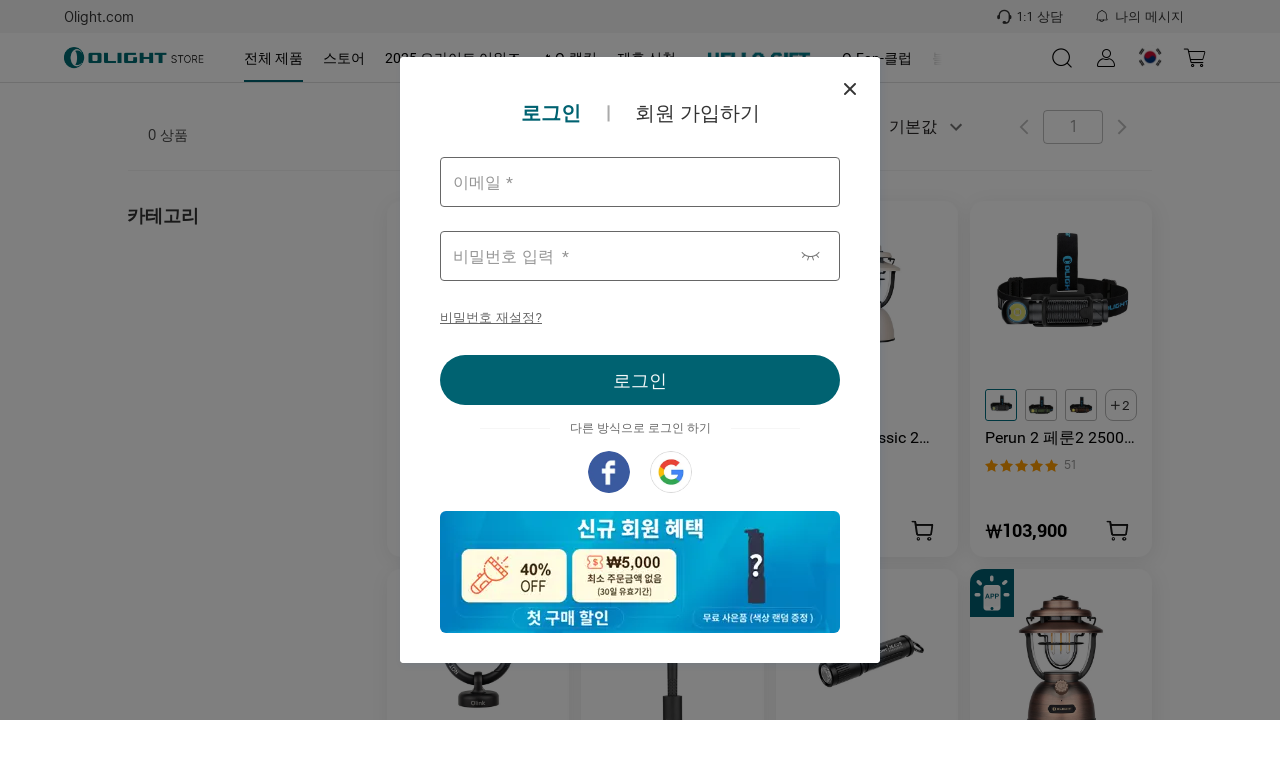

--- FILE ---
content_type: text/javascript
request_url: https://cdn.olightstore.kr/_next/static/chunks/26134-0376d4c8d9bb5cf9-1769506638771.js
body_size: 1035
content:
/*!
 *  @name: omall 
 *  @author: omall@olight 
 *  @date: Tuesday, January 27th, 2026, 9:37:19 AM 
 *  @version: 4.0.0 
 *  @license: private 
 *  @copyright: omall@olight 
 */
"use strict";(self.webpackChunk_N_E=self.webpackChunk_N_E||[]).push([[26134],{26134:function(l,e,n){n.r(e),n.d(e,{default:function(){return h}});var t=n(74306),i=n(52983),o=n(6329),a=n(3890),u=n(50608),d=n(69365),v=n(96596),r=n.n(v),s=n(41890),c=n(64098);let m=()=>{var l;let e=null,[n,v]=(0,i.useState)(!1),m=(0,o.v9)(l=>l.app.isMobile),h=(0,o.v9)(l=>l.poster.obj.QUICK_REGISTER),I=(0,o.v9)(l=>l.user.sensorPcImage),g=(0,o.v9)(l=>l.user.sensorH5Image),p=(null==h?void 0:h.length)?h[0]:null,f=p?(0,d.VY)(p,"POSTER"):"",_=(null==p?void 0:null===(l=p.openType)||void 0===l?void 0:l.name)==="NEW_WINDOW"?"_blank":"",{handleClickSite:N}=(0,u.y_)(),{bannerImg:R,bannerImgAlt:T}=(0,a.l)(p),Z=(0,i.useMemo)(()=>{let l=m?g:I;return null!=l?l:""},[I,g,m]),E=async()=>{try{let l=await (0,d.Xn)(),n=r()(l).valueOf(),t=r()(null==p?void 0:p.endTime).valueOf();if(t>n){let i=(t-n)/1e3;i<=600&&(e=setInterval(()=>{i-=1,1===i&&(v(!0),clearInterval(e),e=null)},1e3))}else v(!0)}catch(o){console.warn(o)}};return(0,i.useEffect)(()=>{(null==p?void 0:p.endTime)&&E()},[null==p?void 0:p.endTime]),(0,i.useEffect)(()=>()=>{e&&(clearInterval(e),e=null)},[]),(0,t.tZ)(t.HY,{children:Z?(0,t.tZ)(c.lt,{children:(0,t.tZ)(s.Z,{src:Z,type:"",alt:"sensorImage",width:400,height:150,className:"login-img"})}):(0,t.tZ)(t.HY,{children:!n&&(0,t.tZ)(t.HY,{children:"SYNERGY"===f?(0,t.tZ)(c.bw,{onClick:()=>N(),children:(0,t.tZ)(s.Z,{src:R,type:"",alt:T,width:400,height:150,className:"login-img"})}):(0,t.tZ)(c.aN,{className:f?"":"disabled",href:f,target:_,children:(0,t.tZ)(s.Z,{src:R,type:"",alt:T,width:400,height:150,className:"login-img"})})})})})};var h=m},3890:function(l,e,n){n.d(e,{l:function(){return a}});var t=n(52983),i=n(6329),o=n(69365);let a=l=>{let e=(0,o.sM)(),n=(0,i.v9)(l=>l.app.isMobile),a=(0,t.useMemo)(()=>{var t,i,o,a,u;let d="";return d=n?null==l?void 0:null===(t=l.h5Image1Dto)||void 0===t?void 0:t.src:null==l?void 0:null===(i=l.pcImage1Dto)||void 0===i?void 0:i.src,(null==l?void 0:null===(o=l.location)||void 0===o?void 0:o.name)==="REGISTRATION_GIFT_POP_UP"&&e&&(d=n?null==l?void 0:null===(a=l.h5RedundantImage1Dto)||void 0===a?void 0:a.src:null==l?void 0:null===(u=l.pcRedundantImage1Dto)||void 0===u?void 0:u.src),null!=d?d:""},[n,l]),u=(0,t.useMemo)(()=>{var t,i,o,a,u;let d="";return d=n?null==l?void 0:null===(t=l.h5Image1Dto)||void 0===t?void 0:t.alt:null==l?void 0:null===(i=l.pcImage1Dto)||void 0===i?void 0:i.alt,(null==l?void 0:null===(o=l.location)||void 0===o?void 0:o.name)==="REGISTRATION_GIFT_POP_UP"&&e&&(d=n?null==l?void 0:null===(a=l.h5RedundantImage1Dto)||void 0===a?void 0:a.alt:null==l?void 0:null===(u=l.pcRedundantImage1Dto)||void 0===u?void 0:u.alt),null!=d?d:""},[n,l]);return{bannerImg:a,bannerImgAlt:u}}}}]);

--- FILE ---
content_type: text/javascript
request_url: https://cdn.olightstore.kr/_next/static/chunks/39252-d32c737fdbf4ba31-1769506638771.js
body_size: 3111
content:
/*!
 *  @name: omall 
 *  @author: omall@olight 
 *  @date: Tuesday, January 27th, 2026, 9:37:19 AM 
 *  @version: 4.0.0 
 *  @license: private 
 *  @copyright: omall@olight 
 */
"use strict";(self.webpackChunk_N_E=self.webpackChunk_N_E||[]).push([[39252,27568],{92985:function(e,t,r){r.d(t,{Z:function(){return p}});var n=r(74306),i=r(52983),l=r(14517),o=r(10212),a=r(94802),u=r(17025),c=r(62177);let d=(0,u.Z)("div",{target:"e1coer1i0"})("display:flex;width:100%;min-height:3rem;padding:0.3rem;color:#e6e6e6;background-color:#fff;align-items:center;justify-content:center;flex-direction:column;",e=>{let{theme:t}=e;return t.media.h5},"{height:",e=>e.height?e.height:"96vh",";font-size:0.14rem;}"),m=(0,u.Z)("span",{target:"e1coer1i1"})("display:inline-block;font-size:0.24rem;line-height:0.4rem;color:#aaa;vertical-align:top;margin-top:0.2rem;text-align:center;&.light-text{margin-bottom:0.26rem;font-size:0.18rem;color:#666;cursor:default;}",e=>{let{theme:t}=e;return t.media.h5},"{font-size:0.28rem;line-height:0.4rem;&.light-text{margin-bottom:0.48rem;font-size:0.3rem;color:#666;cursor:default;}}"),g=(0,u.Z)("img",{target:"e1coer1i2"})("display:inline-block;margin-top:0.8rem;margin-bottom:0.1rem;font-size:0.28rem;line-height:0.4rem;color:#aaa;vertical-align:top;height:2rem;",e=>{let{theme:t}=e;return t.media.h5},"{margin-bottom:0.2rem;}"),s=(0,u.Z)(c.Z,{target:"e1coer1i3"})("color:#fff;margin-top:0.2rem;",e=>{let{theme:t}=e;return t.media.h5},"{font-size:0.28rem;line-height:0.4rem;}"),h=(0,u.Z)(a.Z,{target:"e1coer1i4"})("width:2.06rem;height:0.41rem;margin-bottom:0.7rem;font-size:0.16rem;color:#fff;background:#006271;border-radius:0.21rem;&.MuiButton-root{&:hover{background:#006271;}}&.return-home{background:#000000;}",e=>{let{theme:t}=e;return t.media.h5},"{width:3.4rem;height:0.66rem;font-size:0.3rem;border-radius:0.33rem;}"),f=e=>{let{tips:t,showImage:r,showBtn:i,className:a,height:u,buttonText:c,handleClick:f}=e,p=()=>{f&&f()};return(0,n.BX)(d,{className:"empty-wrap",height:u,children:[!!r&&(0,n.tZ)(g,{src:"/assets/images/".concat((0,o.EY)()?"osight_default_empty.png":r),alt:"empty img"}),(0,n.tZ)(m,{className:a,children:"".concat(t||(0,o.$t)("evaluation.nodata"))}),!!i&&(0,n.tZ)(s,{href:i,onClick:p,children:(0,n.tZ)(h,{className:(0,l.Z)("button-text",(0,o.EY)()&&"return-home"),children:null!=c?c:"Return Home"})})]})};var p=(0,i.memo)(f)},27568:function(e,t,r){r.r(t),r.d(t,{EmptyData:function(){return n.Z}});var n=r(92985)},68186:function(e,t,r){r.d(t,{Z:function(){return D}});var n=r(74306),i=r(52983),l=r(6329),o=r(78130),a=r(58302),u=r(69365),c=r(10212),d=r(82073),m=r(27568),g=r(44163),s=r(85974),h=r(72870),f=r(16805),p=r(87358),Z=r.n(p),v=r(17025),b=r(62177);let w=(0,v.Z)(b.Z,{target:"e17kpu480"})("&:hover{color:#006271;}"),N=(0,v.Z)("div",{target:"e17kpu481"})("display:flex;align-items:center;.MuiPaginationItem-root{height:0.32rem;min-width:0.32rem;padding:0 0.06rem;margin:0 0.03rem;font-size:0.16rem;border-radius:0.16rem;&.Mui-selected{color:#006271;background-color:#fff;}}"),y=(0,v.Z)("div",{target:"e17kpu482"})("margin-top:0.01rem;margin-right:0.1rem;.MuiSvgIcon-root{font-size:0.14rem;color:",e=>e.disabled?"rgba(0, 0, 0, 0.26)":"#333333",";}"),S=(0,v.Z)("div",{target:"e17kpu483"})("margin-top:0.01rem;margin-left:0.1rem;.MuiSvgIcon-root{font-size:0.14rem;color:",e=>e.disabled?"rgba(0, 0, 0, 0.26)":"#333333",";}"),k=e=>{let{pageUrl:t,id:r,router:l}=e,{route:o,query:a}=l,{page:u}=null!=a?a:{},[c,d]=(0,i.useState)(""),m=()=>{var e,n;return null!==(n=null!==(e=null!=t?t:r)&&void 0!==e?e:o)&&void 0!==n?n:""};if((0,i.useEffect)(()=>{d(m())},[u]),!Number(u)||1===Number(u)||!c)return(0,n.tZ)(s.Z,{sx:{fontSize:"0.16rem"}});let g=Z()(a);null==g||delete g.page;let h=Number(u)?Number(u||"1")-1:1,f="";return f="".concat(c,"?page=").concat(h||1),(0,n.tZ)(w,{href:f,children:(0,n.tZ)(s.Z,{sx:{fontSize:"0.16rem"}})})},x=e=>{let{pageUrl:t,id:r,router:l,totalPage:o}=e,{route:a,query:u}=l,{page:c}=null!=u?u:{},[d,m]=(0,i.useState)(""),g=()=>{var e,n;return null!==(n=null!==(e=null!=t?t:r)&&void 0!==e?e:a)&&void 0!==n?n:""};if((0,i.useEffect)(()=>{m(g())},[c]),Number(c||"1")===o||!d)return(0,n.tZ)(h.Z,{sx:{fontSize:"0.16rem"}});let s=Z()(u);null==s||delete s.page;let f="";return f="".concat(d,"?page=").concat(Number(c||"1")+1),(0,n.tZ)(w,{href:f,children:(0,n.tZ)(h.Z,{sx:{fontSize:"0.16rem"}})})},z=e=>{let{totalPage:t,pageUrl:r}=e,i=(0,o.useRouter)(),{query:l,route:a}=i,{id:u,page:c=1,keyword:d}=null!=l?l:{},m=e=>{let t=Z()(l);return(null==t||delete t.page,r)?"".concat(r,"?page=").concat(e):d?"".concat(a,"?page=").concat(e):u?"".concat(u,"?page=").concat(e):""},g=(e,t)=>!!("previous"===e&&1>=Number(c))||"next"===e&&Number(c)===Number(t),s=(e,t)=>{window.scrollTo({top:0,behavior:"smooth"}),i.push(m(t))};return(0,n.tZ)(n.HY,{children:(0,n.BX)(N,{children:[(0,n.tZ)(y,{disabled:g("previous",t),children:(0,n.tZ)(k,{pageUrl:r,id:u,router:i})}),(0,n.tZ)(f.Z,{count:t,page:Number(c)?Number(c):1,onChange:s,hidePrevButton:!0,hideNextButton:!0}),(0,n.tZ)(S,{disabled:g("next",t),children:(0,n.tZ)(x,{pageUrl:r,id:u,router:i,totalPage:t})})]})})};var E=(0,i.memo)(z),P=r(98640),B=r(63614),X=r(20807),C=r(64758);let I=e=>{let{type:t,ShowNav:r=!1,categoryNav:s,categoryList:h,descImgInfo:f,paginationProp:p,onSortCategory:Z,sortOptionList:v,onSetLoading:b,loading:w,setIsCuntDown:N,filterList:y,changeFilterSort:S,filterPriceSort:k,filterInStockSort:x,isUrlKeyChange:z}=e,[I,D]=(0,i.useState)(t),T=(0,l.v9)(e=>e.app.isMobile),{asPath:U}=(0,o.useRouter)(),[_,M]=(0,i.useState)(""),[R,Y]=(0,i.useState)(!0),j=(0,a.Z)("(min-width:1460px)"),[H,K]=(0,i.useState)(!0),$=(null==p?void 0:p.totalPage)!==1&&(null==p?void 0:p.totalPage)>0,[O,L]=(0,i.useState)(0),V=async()=>{let e=await (0,u.Xn)(),t=new Date(e).getTime();L(t)};(0,i.useEffect)(()=>{V()},[h]),(0,i.useEffect)(()=>{let e="";if((null==U?void 0:U.indexOf("?"))===-1)e=null==U?void 0:U.substring(1);else{var t;e=null===(t=null==U?void 0:U.split("?")[0])||void 0===t?void 0:t.substring(1)}M(e)},[U]);let W=e=>{D(e.target.value),null==Z||Z(e.target.value)},A=()=>{},F=()=>{Y(!1),null==b||b(!1),setTimeout(()=>{Y(!0),null==b||b(!0),null==N||N(!0)},300)};return(0,i.useEffect)(()=>{D(t)},[z]),(0,i.useEffect)(()=>{K(j)},[j]),(0,n.BX)(C.S9,{children:[(0,n.BX)(C.A5,{children:[(0,n.BX)(C.SV,{children:[(0,n.tZ)(C.zb,{children:null==f?void 0:f.name}),(0,n.BX)(C.UT,{children:[null==p?void 0:p.totalRecord," ",(0,c.$t)("global.products")]})]}),(0,n.tZ)(P.Z,{sortType:I,onChange:W,options:v,totalPage:null==p?void 0:p.totalPage,pageUrlKey:_})]}),(0,n.BX)(C.$6,{children:[r&&!T&&(0,n.tZ)(C.sR,{children:(0,n.tZ)(g.Z,{title:"Categories",list:s,onClick:A,filterList:y,changeFilterSort:S,filterPriceSort:k,filterInStockSort:x,loading:w})}),R&&(0,n.BX)(C.x3,{children:[!w&&(null==h?void 0:h.length)>0?(0,n.tZ)(C.l8,{titleName:r?"Categories":"",media:!0===H?"true":"",children:(0,n.tZ)(n.HY,{children:h.map((e,t)=>(0,n.tZ)(C.Ni,{children:(0,n.tZ)(d.SV,{children:(0,n.tZ)(B.Z,{cardWidth:"100%",dataItem:e,onCountDownSuccess:F,currentTime:O,rankIndex:t,searchResultList:h})})},(0,c.Vj)()))})}):(0,n.tZ)(n.HY,{children:w?(0,n.tZ)(C.l8,{titleName:r?"Categories":"",media:!0===H?"true":"",children:(0,n.tZ)(n.HY,{children:[0,1,2,3,4,5,6,7].map(e=>(0,n.tZ)(X.Z,{},e))})}):(0,n.tZ)(m.EmptyData,{showImage:"defaultEmpty.png",tips:(0,c.$t)("global.emptyTips"),height:"100%"})}),$&&(0,n.BX)(C.Xl,{children:[(0,n.tZ)(C._u,{children:(0,c.$t)("global.totalPage",{num:null==p?void 0:p.totalPage})}),(0,n.tZ)(E,{totalPage:null==p?void 0:p.totalPage,pageUrl:_})]})]})]})]})};var D=I},11566:function(e,t,r){r.d(t,{y:function(){return a}});var n=r(52983),i=r(6329),l=r(52850),o=r(57765);let a=e=>{var t;let{pageProps:r}=e,{urlKey:a}=r,u=(0,i.I0)(),c=(0,i.v9)(e=>e.seo.urlKeyObject),d=e=>{try{if(!(null==c?void 0:c[a]))return!1;let t=(0,o.cloneDeep)(c[a]);t.pageProps={...t.pageProps,...e},u(l.N.setUrlKeyObject({[a]:t}))}catch(r){console.warn(r)}};return(0,n.useEffect)(()=>{if(!(null==c?void 0:c[a])){let e=(0,o.cloneDeep)({[a]:{pageProps:r}});u(l.N.setUrlKeyObject(e))}},[a]),{urlKeyData:null!==(t=null==c?void 0:c[a])&&void 0!==t?t:null,setUrlKeyValue:d}}},81073:function(e,t,r){r.d(t,{aL:function(){return l},l2:function(){return i}});var n=r(17025);let i=(0,n.Z)("div",{target:"e1w672hb0"})("width:14.4rem;margin:0 auto;",e=>{let{theme:t}=e;return t.media.h5},"{width:100%;}",e=>{let{theme:t}=e;return t.media.ipad},"{width:",e=>{let{theme:t}=e;return t.contentWidth.ipad},";}",e=>{let{theme:t}=e;return t.media.between},"{width:",e=>{let{theme:t}=e;return t.contentWidth.between},";}"),l=(0,n.Z)("div",{target:"e1w672hb2"})(e=>{let{theme:t}=e;return t.media.h5},"{padding:0 0.2rem;}")}}]);

--- FILE ---
content_type: text/javascript
request_url: https://cdn.olightstore.kr/_next/static/873c487a0732b13e_1769506638771/_ssgManifest.js
body_size: 93
content:
/*!
 *  @name: omall 
 *  @author: omall@olight 
 *  @date: Tuesday, January 27th, 2026, 9:37:19 AM 
 *  @version: 4.0.0 
 *  @license: private 
 *  @copyright: omall@olight 
 */
self.__SSG_MANIFEST=new Set,self.__SSG_MANIFEST_CB&&self.__SSG_MANIFEST_CB();

--- FILE ---
content_type: text/javascript
request_url: https://cdn.olightstore.kr/_next/static/chunks/63897-cce7e0f4c0582706-1769506638771.js
body_size: 10804
content:
/*!
 *  @name: omall 
 *  @author: omall@olight 
 *  @date: Tuesday, January 27th, 2026, 9:37:19 AM 
 *  @version: 4.0.0 
 *  @license: private 
 *  @copyright: omall@olight 
 */
"use strict";(self.webpackChunk_N_E=self.webpackChunk_N_E||[]).push([[63897],{63897:function(e,a,t){t.d(a,{pt:function(){return u},gI:function(){return y},xW:function(){return v},Rv:function(){return m},N1:function(){return i},Gk:function(){return r},W_:function(){return o},tl:function(){return d},LW:function(){return c}});var l=t(49425),s=t(83105);function i(e){let{swiper:a,extendParams:t,on:i,emit:r}=e,n=(0,l.g)(),o=(0,l.a)();function p(e){if(!a.enabled)return;let{rtlTranslate:t}=a,l=e;l.originalEvent&&(l=l.originalEvent);let i=l.keyCode||l.charCode,p=a.params.keyboard.pageUpDown,d=p&&33===i,c=p&&34===i,u=37===i,m=39===i,g=38===i,f=40===i;if(!a.allowSlideNext&&(a.isHorizontal()&&m||a.isVertical()&&f||c)||!a.allowSlidePrev&&(a.isHorizontal()&&u||a.isVertical()&&g||d))return!1;if(!l.shiftKey&&!l.altKey&&!l.ctrlKey&&!l.metaKey&&(!n.activeElement||!n.activeElement.nodeName||"input"!==n.activeElement.nodeName.toLowerCase()&&"textarea"!==n.activeElement.nodeName.toLowerCase())){if(a.params.keyboard.onlyInViewport&&(d||c||u||m||g||f)){let h=!1;if((0,s.a)(a.el,`.${a.params.slideClass}, swiper-slide`).length>0&&0===(0,s.a)(a.el,`.${a.params.slideActiveClass}`).length)return;let v=a.el,y=v.clientWidth,b=v.clientHeight,w=o.innerWidth,E=o.innerHeight,C=(0,s.b)(v);t&&(C.left-=v.scrollLeft);let x=[[C.left,C.top],[C.left+y,C.top],[C.left,C.top+b],[C.left+y,C.top+b]];for(let T=0;T<x.length;T+=1){let M=x[T];if(M[0]>=0&&M[0]<=w&&M[1]>=0&&M[1]<=E){if(0===M[0]&&0===M[1])continue;h=!0}}if(!h)return}a.isHorizontal()?((d||c||u||m)&&(l.preventDefault?l.preventDefault():l.returnValue=!1),((c||m)&&!t||(d||u)&&t)&&a.slideNext(),((d||u)&&!t||(c||m)&&t)&&a.slidePrev()):((d||c||g||f)&&(l.preventDefault?l.preventDefault():l.returnValue=!1),(c||f)&&a.slideNext(),(d||g)&&a.slidePrev()),r("keyPress",i)}}function d(){a.keyboard.enabled||(n.addEventListener("keydown",p),a.keyboard.enabled=!0)}function c(){a.keyboard.enabled&&(n.removeEventListener("keydown",p),a.keyboard.enabled=!1)}a.keyboard={enabled:!1},t({keyboard:{enabled:!1,onlyInViewport:!0,pageUpDown:!0}}),i("init",()=>{a.params.keyboard.enabled&&d()}),i("destroy",()=>{a.keyboard.enabled&&c()}),Object.assign(a.keyboard,{enable:d,disable:c})}function r(e){let a,t,{swiper:i,extendParams:r,on:n,emit:o}=e,p=(0,l.a)();r({mousewheel:{enabled:!1,releaseOnEdges:!1,invert:!1,forceToAxis:!1,sensitivity:1,eventsTarget:"container",thresholdDelta:null,thresholdTime:null,noMousewheelClass:"swiper-no-mousewheel"}}),i.mousewheel={enabled:!1};let d=(0,s.d)(),c=[];function u(){i.enabled&&(i.mouseEntered=!0)}function m(){i.enabled&&(i.mouseEntered=!1)}function g(e){return!(i.params.mousewheel.thresholdDelta&&e.delta<i.params.mousewheel.thresholdDelta||i.params.mousewheel.thresholdTime&&(0,s.d)()-d<i.params.mousewheel.thresholdTime)&&(!!(e.delta>=6&&(0,s.d)()-d<60)||(e.direction<0?i.isEnd&&!i.params.loop||i.animating||(i.slideNext(),o("scroll",e.raw)):i.isBeginning&&!i.params.loop||i.animating||(i.slidePrev(),o("scroll",e.raw)),d=new p.Date().getTime(),!1))}function f(e){var l;let r,n,p,d,u=e;if(!i.enabled||e.target.closest(`.${i.params.mousewheel.noMousewheelClass}`))return;let m=i.params.mousewheel;i.params.cssMode&&u.preventDefault();let f=i.el;"container"!==i.params.mousewheel.eventsTarget&&(f=document.querySelector(i.params.mousewheel.eventsTarget));let h=f&&f.contains(u.target);if(!i.mouseEntered&&!h&&!m.releaseOnEdges)return!0;u.originalEvent&&(u=u.originalEvent);let v=0,y=i.rtlTranslate?-1:1,b=(r=0,n=0,p=0,d=0,"detail"in(l=u)&&(n=l.detail),"wheelDelta"in l&&(n=-l.wheelDelta/120),"wheelDeltaY"in l&&(n=-l.wheelDeltaY/120),"wheelDeltaX"in l&&(r=-l.wheelDeltaX/120),"axis"in l&&l.axis===l.HORIZONTAL_AXIS&&(r=n,n=0),p=10*r,d=10*n,"deltaY"in l&&(d=l.deltaY),"deltaX"in l&&(p=l.deltaX),l.shiftKey&&!p&&(p=d,d=0),(p||d)&&l.deltaMode&&(1===l.deltaMode?(p*=40,d*=40):(p*=800,d*=800)),p&&!r&&(r=p<1?-1:1),d&&!n&&(n=d<1?-1:1),{spinX:r,spinY:n,pixelX:p,pixelY:d});if(m.forceToAxis){if(i.isHorizontal()){if(!(Math.abs(b.pixelX)>Math.abs(b.pixelY)))return!0;v=-b.pixelX*y}else{if(!(Math.abs(b.pixelY)>Math.abs(b.pixelX)))return!0;v=-b.pixelY}}else v=Math.abs(b.pixelX)>Math.abs(b.pixelY)?-b.pixelX*y:-b.pixelY;if(0===v)return!0;m.invert&&(v=-v);let w=i.getTranslate()+v*m.sensitivity;if(w>=i.minTranslate()&&(w=i.minTranslate()),w<=i.maxTranslate()&&(w=i.maxTranslate()),(i.params.loop||w!==i.minTranslate()&&w!==i.maxTranslate())&&i.params.nested&&u.stopPropagation(),i.params.freeMode&&i.params.freeMode.enabled){let E={time:(0,s.d)(),delta:Math.abs(v),direction:Math.sign(v)},C=t&&E.time<t.time+500&&E.delta<=t.delta&&E.direction===t.direction;if(!C){t=void 0;let x=i.getTranslate()+v*m.sensitivity,T=i.isBeginning,M=i.isEnd;if(x>=i.minTranslate()&&(x=i.minTranslate()),x<=i.maxTranslate()&&(x=i.maxTranslate()),i.setTransition(0),i.setTranslate(x),i.updateProgress(),i.updateActiveIndex(),i.updateSlidesClasses(),(!T&&i.isBeginning||!M&&i.isEnd)&&i.updateSlidesClasses(),i.params.loop&&i.loopFix({direction:E.direction<0?"next":"prev",byMousewheel:!0}),i.params.freeMode.sticky){clearTimeout(a),a=void 0,c.length>=15&&c.shift();let L=c.length?c[c.length-1]:void 0,k=c[0];if(c.push(E),L&&(E.delta>L.delta||E.direction!==L.direction))c.splice(0);else if(c.length>=15&&E.time-k.time<500&&k.delta-E.delta>=1&&E.delta<=6){let $=v>0?.8:.2;t=E,c.splice(0),a=(0,s.n)(()=>{i.slideToClosest(i.params.speed,!0,void 0,$)},0)}a||(a=(0,s.n)(()=>{t=E,c.splice(0),i.slideToClosest(i.params.speed,!0,void 0,.5)},500))}if(C||o("scroll",u),i.params.autoplay&&i.params.autoplayDisableOnInteraction&&i.autoplay.stop(),m.releaseOnEdges&&(x===i.minTranslate()||x===i.maxTranslate()))return!0}}else{let D={time:(0,s.d)(),delta:Math.abs(v),direction:Math.sign(v),raw:e};c.length>=2&&c.shift();let S=c.length?c[c.length-1]:void 0;if(c.push(D),S?(D.direction!==S.direction||D.delta>S.delta||D.time>S.time+150)&&g(D):g(D),function(e){let a=i.params.mousewheel;if(e.direction<0){if(i.isEnd&&!i.params.loop&&a.releaseOnEdges)return!0}else if(i.isBeginning&&!i.params.loop&&a.releaseOnEdges)return!0;return!1}(D))return!0}return u.preventDefault?u.preventDefault():u.returnValue=!1,!1}function h(e){let a=i.el;"container"!==i.params.mousewheel.eventsTarget&&(a=document.querySelector(i.params.mousewheel.eventsTarget)),a[e]("mouseenter",u),a[e]("mouseleave",m),a[e]("wheel",f)}function v(){return i.params.cssMode?(i.wrapperEl.removeEventListener("wheel",f),!0):!i.mousewheel.enabled&&(h("addEventListener"),i.mousewheel.enabled=!0,!0)}function y(){return i.params.cssMode?(i.wrapperEl.addEventListener(event,f),!0):!!i.mousewheel.enabled&&(h("removeEventListener"),i.mousewheel.enabled=!1,!0)}n("init",()=>{!i.params.mousewheel.enabled&&i.params.cssMode&&y(),i.params.mousewheel.enabled&&v()}),n("destroy",()=>{i.params.cssMode&&v(),i.mousewheel.enabled&&y()}),Object.assign(i.mousewheel,{enable:v,disable:y})}function n(e,a,t,l){return e.params.createElements&&Object.keys(l).forEach(i=>{if(!t[i]&&!0===t.auto){let r=(0,s.e)(e.el,`.${l[i]}`)[0];r||((r=(0,s.c)("div",l[i])).className=l[i],e.el.append(r)),t[i]=r,a[i]=r}}),t}function o(e){let{swiper:a,extendParams:t,on:l,emit:s}=e;t({navigation:{nextEl:null,prevEl:null,hideOnClick:!1,disabledClass:"swiper-button-disabled",hiddenClass:"swiper-button-hidden",lockClass:"swiper-button-lock",navigationDisabledClass:"swiper-navigation-disabled"}}),a.navigation={nextEl:null,prevEl:null};let i=e=>(Array.isArray(e)?e:[e]).filter(e=>!!e);function r(e){let t;return e&&"string"==typeof e&&a.isElement&&(t=a.el.querySelector(e))?t:(e&&("string"==typeof e&&(t=[...document.querySelectorAll(e)]),a.params.uniqueNavElements&&"string"==typeof e&&t.length>1&&1===a.el.querySelectorAll(e).length&&(t=a.el.querySelector(e))),e&&!t)?e:t}function o(e,t){let l=a.params.navigation;(e=i(e)).forEach(e=>{e&&(e.classList[t?"add":"remove"](...l.disabledClass.split(" ")),"BUTTON"===e.tagName&&(e.disabled=t),a.params.watchOverflow&&a.enabled&&e.classList[a.isLocked?"add":"remove"](l.lockClass))})}function p(){let{nextEl:e,prevEl:t}=a.navigation;if(a.params.loop){o(t,!1),o(e,!1);return}o(t,a.isBeginning&&!a.params.rewind),o(e,a.isEnd&&!a.params.rewind)}function d(e){e.preventDefault(),(!a.isBeginning||a.params.loop||a.params.rewind)&&(a.slidePrev(),s("navigationPrev"))}function c(e){e.preventDefault(),(!a.isEnd||a.params.loop||a.params.rewind)&&(a.slideNext(),s("navigationNext"))}function u(){let e=a.params.navigation;if(a.params.navigation=n(a,a.originalParams.navigation,a.params.navigation,{nextEl:"swiper-button-next",prevEl:"swiper-button-prev"}),!(e.nextEl||e.prevEl))return;let t=r(e.nextEl),l=r(e.prevEl);Object.assign(a.navigation,{nextEl:t,prevEl:l}),t=i(t),l=i(l);let s=(t,l)=>{t&&t.addEventListener("click","next"===l?c:d),!a.enabled&&t&&t.classList.add(...e.lockClass.split(" "))};t.forEach(e=>s(e,"next")),l.forEach(e=>s(e,"prev"))}function m(){let{nextEl:e,prevEl:t}=a.navigation;e=i(e),t=i(t);let l=(e,t)=>{e.removeEventListener("click","next"===t?c:d),e.classList.remove(...a.params.navigation.disabledClass.split(" "))};e.forEach(e=>l(e,"next")),t.forEach(e=>l(e,"prev"))}l("init",()=>{!1===a.params.navigation.enabled?f():(u(),p())}),l("toEdge fromEdge lock unlock",()=>{p()}),l("destroy",()=>{m()}),l("enable disable",()=>{let{nextEl:e,prevEl:t}=a.navigation;if(e=i(e),t=i(t),a.enabled){p();return}[...e,...t].filter(e=>!!e).forEach(e=>e.classList.add(a.params.navigation.lockClass))}),l("click",(e,t)=>{let{nextEl:l,prevEl:r}=a.navigation;l=i(l),r=i(r);let n=t.target;if(a.params.navigation.hideOnClick&&!r.includes(n)&&!l.includes(n)){let o;if(a.pagination&&a.params.pagination&&a.params.pagination.clickable&&(a.pagination.el===n||a.pagination.el.contains(n)))return;l.length?o=l[0].classList.contains(a.params.navigation.hiddenClass):r.length&&(o=r[0].classList.contains(a.params.navigation.hiddenClass)),!0===o?s("navigationShow"):s("navigationHide"),[...l,...r].filter(e=>!!e).forEach(e=>e.classList.toggle(a.params.navigation.hiddenClass))}});let g=()=>{a.el.classList.remove(...a.params.navigation.navigationDisabledClass.split(" ")),u(),p()},f=()=>{a.el.classList.add(...a.params.navigation.navigationDisabledClass.split(" ")),m()};Object.assign(a.navigation,{enable:g,disable:f,update:p,init:u,destroy:m})}function p(e){return void 0===e&&(e=""),`.${e.trim().replace(/([\.:!+\/])/g,"\\$1").replace(/ /g,".")}`}function d(e){let a,{swiper:t,extendParams:l,on:i,emit:r}=e,o="swiper-pagination";l({pagination:{el:null,bulletElement:"span",clickable:!1,hideOnClick:!1,renderBullet:null,renderProgressbar:null,renderFraction:null,renderCustom:null,progressbarOpposite:!1,type:"bullets",dynamicBullets:!1,dynamicMainBullets:1,formatFractionCurrent:e=>e,formatFractionTotal:e=>e,bulletClass:`${o}-bullet`,bulletActiveClass:`${o}-bullet-active`,modifierClass:`${o}-`,currentClass:`${o}-current`,totalClass:`${o}-total`,hiddenClass:`${o}-hidden`,progressbarFillClass:`${o}-progressbar-fill`,progressbarOppositeClass:`${o}-progressbar-opposite`,clickableClass:`${o}-clickable`,lockClass:`${o}-lock`,horizontalClass:`${o}-horizontal`,verticalClass:`${o}-vertical`,paginationDisabledClass:`${o}-disabled`}}),t.pagination={el:null,bullets:[]};let d=0,c=e=>(Array.isArray(e)?e:[e]).filter(e=>!!e);function u(){return!t.params.pagination.el||!t.pagination.el||Array.isArray(t.pagination.el)&&0===t.pagination.el.length}function m(e,a){let{bulletActiveClass:l}=t.params.pagination;e&&(e=e[`${"prev"===a?"previous":"next"}ElementSibling`])&&(e.classList.add(`${l}-${a}`),(e=e[`${"prev"===a?"previous":"next"}ElementSibling`])&&e.classList.add(`${l}-${a}-${a}`))}function g(e){let a=e.target.closest(p(t.params.pagination.bulletClass));if(!a)return;e.preventDefault();let l=(0,s.g)(a)*t.params.slidesPerGroup;if(t.params.loop){if(t.realIndex===l)return;let i=t.realIndex,r=t.getSlideIndexByData(l),n=t.getSlideIndexByData(t.realIndex),o=e=>{let a=t.activeIndex;t.loopFix({direction:e,activeSlideIndex:r,slideTo:!1});let l=t.activeIndex;a===l&&t.slideToLoop(i,0,!1,!0)};if(r>t.slides.length-t.loopedSlides)o(r>n?"next":"prev");else if(t.params.centeredSlides){let d="auto"===t.params.slidesPerView?t.slidesPerViewDynamic():Math.ceil(parseFloat(t.params.slidesPerView,10));r<Math.floor(d/2)&&o("prev")}t.slideToLoop(l)}else t.slideTo(l)}function f(){let e,l;let i=t.rtl,n=t.params.pagination;if(u())return;let o=t.pagination.el;o=c(o);let g=t.virtual&&t.params.virtual.enabled?t.virtual.slides.length:t.slides.length,f=t.params.loop?Math.ceil(g/t.params.slidesPerGroup):t.snapGrid.length;if(t.params.loop?(l=t.previousRealIndex||0,e=t.params.slidesPerGroup>1?Math.floor(t.realIndex/t.params.slidesPerGroup):t.realIndex):void 0!==t.snapIndex?(e=t.snapIndex,l=t.previousSnapIndex):(l=t.previousIndex||0,e=t.activeIndex||0),"bullets"===n.type&&t.pagination.bullets&&t.pagination.bullets.length>0){let h,v,y;let b=t.pagination.bullets;if(n.dynamicBullets&&(a=(0,s.f)(b[0],t.isHorizontal()?"width":"height",!0),o.forEach(e=>{e.style[t.isHorizontal()?"width":"height"]=`${a*(n.dynamicMainBullets+4)}px`}),n.dynamicMainBullets>1&&void 0!==l&&((d+=e-(l||0))>n.dynamicMainBullets-1?d=n.dynamicMainBullets-1:d<0&&(d=0)),y=((v=(h=Math.max(e-d,0))+(Math.min(b.length,n.dynamicMainBullets)-1))+h)/2),b.forEach(e=>{let a=[...["","-next","-next-next","-prev","-prev-prev","-main"].map(e=>`${n.bulletActiveClass}${e}`)].map(e=>"string"==typeof e&&e.includes(" ")?e.split(" "):e).flat();e.classList.remove(...a)}),o.length>1)b.forEach(a=>{let l=(0,s.g)(a);l===e?a.classList.add(...n.bulletActiveClass.split(" ")):t.isElement&&a.setAttribute("part","bullet"),n.dynamicBullets&&(l>=h&&l<=v&&a.classList.add(...`${n.bulletActiveClass}-main`.split(" ")),l===h&&m(a,"prev"),l===v&&m(a,"next"))});else{let w=b[e];if(w&&w.classList.add(...n.bulletActiveClass.split(" ")),t.isElement&&b.forEach((a,t)=>{a.setAttribute("part",t===e?"bullet-active":"bullet")}),n.dynamicBullets){let E=b[h],C=b[v];for(let x=h;x<=v;x+=1)b[x]&&b[x].classList.add(...`${n.bulletActiveClass}-main`.split(" "));m(E,"prev"),m(C,"next")}}if(n.dynamicBullets){let T=Math.min(b.length,n.dynamicMainBullets+4),M=(a*T-a)/2-y*a,L=i?"right":"left";b.forEach(e=>{e.style[t.isHorizontal()?L:"top"]=`${M}px`})}}o.forEach((a,l)=>{if("fraction"===n.type&&(a.querySelectorAll(p(n.currentClass)).forEach(a=>{a.textContent=n.formatFractionCurrent(e+1)}),a.querySelectorAll(p(n.totalClass)).forEach(e=>{e.textContent=n.formatFractionTotal(f)})),"progressbar"===n.type){let s;s=n.progressbarOpposite?t.isHorizontal()?"vertical":"horizontal":t.isHorizontal()?"horizontal":"vertical";let i=(e+1)/f,o=1,d=1;"horizontal"===s?o=i:d=i,a.querySelectorAll(p(n.progressbarFillClass)).forEach(e=>{e.style.transform=`translate3d(0,0,0) scaleX(${o}) scaleY(${d})`,e.style.transitionDuration=`${t.params.speed}ms`})}"custom"===n.type&&n.renderCustom?(a.innerHTML=n.renderCustom(t,e+1,f),0===l&&r("paginationRender",a)):(0===l&&r("paginationRender",a),r("paginationUpdate",a)),t.params.watchOverflow&&t.enabled&&a.classList[t.isLocked?"add":"remove"](n.lockClass)})}function h(){let e=t.params.pagination;if(u())return;let a=t.virtual&&t.params.virtual.enabled?t.virtual.slides.length:t.slides.length,l=t.pagination.el;l=c(l);let s="";if("bullets"===e.type){let i=t.params.loop?Math.ceil(a/t.params.slidesPerGroup):t.snapGrid.length;t.params.freeMode&&t.params.freeMode.enabled&&i>a&&(i=a);for(let n=0;n<i;n+=1)e.renderBullet?s+=e.renderBullet.call(t,n,e.bulletClass):s+=`<${e.bulletElement} ${t.isElement?'part="bullet"':""} class="${e.bulletClass}"></${e.bulletElement}>`}"fraction"===e.type&&(s=e.renderFraction?e.renderFraction.call(t,e.currentClass,e.totalClass):`<span class="${e.currentClass}"></span> / <span class="${e.totalClass}"></span>`),"progressbar"===e.type&&(s=e.renderProgressbar?e.renderProgressbar.call(t,e.progressbarFillClass):`<span class="${e.progressbarFillClass}"></span>`),t.pagination.bullets=[],l.forEach(a=>{"custom"!==e.type&&(a.innerHTML=s||""),"bullets"===e.type&&t.pagination.bullets.push(...a.querySelectorAll(p(e.bulletClass)))}),"custom"!==e.type&&r("paginationRender",l[0])}function v(){let e;t.params.pagination=n(t,t.originalParams.pagination,t.params.pagination,{el:"swiper-pagination"});let a=t.params.pagination;a.el&&("string"==typeof a.el&&t.isElement&&(e=t.el.querySelector(a.el)),e||"string"!=typeof a.el||(e=[...document.querySelectorAll(a.el)]),e||(e=a.el),e&&0!==e.length&&(t.params.uniqueNavElements&&"string"==typeof a.el&&Array.isArray(e)&&e.length>1&&(e=[...t.el.querySelectorAll(a.el)]).length>1&&(e=e.filter(e=>(0,s.a)(e,".swiper")[0]===t.el)[0]),Array.isArray(e)&&1===e.length&&(e=e[0]),Object.assign(t.pagination,{el:e}),(e=c(e)).forEach(e=>{"bullets"===a.type&&a.clickable&&e.classList.add(...(a.clickableClass||"").split(" ")),e.classList.add(a.modifierClass+a.type),e.classList.add(t.isHorizontal()?a.horizontalClass:a.verticalClass),"bullets"===a.type&&a.dynamicBullets&&(e.classList.add(`${a.modifierClass}${a.type}-dynamic`),d=0,a.dynamicMainBullets<1&&(a.dynamicMainBullets=1)),"progressbar"===a.type&&a.progressbarOpposite&&e.classList.add(a.progressbarOppositeClass),a.clickable&&e.addEventListener("click",g),t.enabled||e.classList.add(a.lockClass)})))}function y(){let e=t.params.pagination;if(u())return;let a=t.pagination.el;a&&(a=c(a)).forEach(a=>{a.classList.remove(e.hiddenClass),a.classList.remove(e.modifierClass+e.type),a.classList.remove(t.isHorizontal()?e.horizontalClass:e.verticalClass),e.clickable&&(a.classList.remove(...(e.clickableClass||"").split(" ")),a.removeEventListener("click",g))}),t.pagination.bullets&&t.pagination.bullets.forEach(a=>a.classList.remove(...e.bulletActiveClass.split(" ")))}i("changeDirection",()=>{if(!t.pagination||!t.pagination.el)return;let e=t.params.pagination,{el:a}=t.pagination;(a=c(a)).forEach(a=>{a.classList.remove(e.horizontalClass,e.verticalClass),a.classList.add(t.isHorizontal()?e.horizontalClass:e.verticalClass)})}),i("init",()=>{!1===t.params.pagination.enabled?w():(v(),h(),f())}),i("activeIndexChange",()=>{void 0===t.snapIndex&&f()}),i("snapIndexChange",()=>{f()}),i("snapGridLengthChange",()=>{h(),f()}),i("destroy",()=>{y()}),i("enable disable",()=>{let{el:e}=t.pagination;e&&(e=c(e)).forEach(e=>e.classList[t.enabled?"remove":"add"](t.params.pagination.lockClass))}),i("lock unlock",()=>{f()}),i("click",(e,a)=>{let l=a.target,s=c(t.pagination.el);if(t.params.pagination.el&&t.params.pagination.hideOnClick&&s&&s.length>0&&!l.classList.contains(t.params.pagination.bulletClass)){if(t.navigation&&(t.navigation.nextEl&&l===t.navigation.nextEl||t.navigation.prevEl&&l===t.navigation.prevEl))return;let i=s[0].classList.contains(t.params.pagination.hiddenClass);!0===i?r("paginationShow"):r("paginationHide"),s.forEach(e=>e.classList.toggle(t.params.pagination.hiddenClass))}});let b=()=>{t.el.classList.remove(t.params.pagination.paginationDisabledClass);let{el:e}=t.pagination;e&&(e=c(e)).forEach(e=>e.classList.remove(t.params.pagination.paginationDisabledClass)),v(),h(),f()},w=()=>{t.el.classList.add(t.params.pagination.paginationDisabledClass);let{el:e}=t.pagination;e&&(e=c(e)).forEach(e=>e.classList.add(t.params.pagination.paginationDisabledClass)),y()};Object.assign(t.pagination,{enable:b,disable:w,render:h,update:f,init:v,destroy:y})}function c(e){let a,t,i,r,{swiper:o,extendParams:p,on:d,emit:c}=e,u=(0,l.g)(),m=!1,g=null,f=null;function h(){if(!o.params.scrollbar.el||!o.scrollbar.el)return;let{scrollbar:e,rtlTranslate:a}=o,{dragEl:l,el:s}=e,r=o.params.scrollbar,n=o.params.loop?o.progressLoop:o.progress,p=t,d=(i-t)*n;a?(d=-d)>0?(p=t-d,d=0):-d+t>i&&(p=i+d):d<0?(p=t+d,d=0):d+t>i&&(p=i-d),o.isHorizontal()?(l.style.transform=`translate3d(${d}px, 0, 0)`,l.style.width=`${p}px`):(l.style.transform=`translate3d(0px, ${d}px, 0)`,l.style.height=`${p}px`),r.hide&&(clearTimeout(g),s.style.opacity=1,g=setTimeout(()=>{s.style.opacity=0,s.style.transitionDuration="400ms"},1e3))}function v(){if(!o.params.scrollbar.el||!o.scrollbar.el)return;let{scrollbar:e}=o,{dragEl:a,el:l}=e;a.style.width="",a.style.height="",i=o.isHorizontal()?l.offsetWidth:l.offsetHeight,r=o.size/(o.virtualSize+o.params.slidesOffsetBefore-(o.params.centeredSlides?o.snapGrid[0]:0)),t="auto"===o.params.scrollbar.dragSize?i*r:parseInt(o.params.scrollbar.dragSize,10),o.isHorizontal()?a.style.width=`${t}px`:a.style.height=`${t}px`,r>=1?l.style.display="none":l.style.display="",o.params.scrollbar.hide&&(l.style.opacity=0),o.params.watchOverflow&&o.enabled&&e.el.classList[o.isLocked?"add":"remove"](o.params.scrollbar.lockClass)}function y(e){return o.isHorizontal()?e.clientX:e.clientY}function b(e){let l;let{scrollbar:r,rtlTranslate:n}=o,{el:p}=r;l=Math.max(Math.min(l=(y(e)-(0,s.b)(p)[o.isHorizontal()?"left":"top"]-(null!==a?a:t/2))/(i-t),1),0),n&&(l=1-l);let d=o.minTranslate()+(o.maxTranslate()-o.minTranslate())*l;o.updateProgress(d),o.setTranslate(d),o.updateActiveIndex(),o.updateSlidesClasses()}function w(e){let t=o.params.scrollbar,{scrollbar:l,wrapperEl:s}=o,{el:i,dragEl:r}=l;m=!0,a=e.target===r?y(e)-e.target.getBoundingClientRect()[o.isHorizontal()?"left":"top"]:null,e.preventDefault(),e.stopPropagation(),s.style.transitionDuration="100ms",r.style.transitionDuration="100ms",b(e),clearTimeout(f),i.style.transitionDuration="0ms",t.hide&&(i.style.opacity=1),o.params.cssMode&&(o.wrapperEl.style["scroll-snap-type"]="none"),c("scrollbarDragStart",e)}function E(e){let{scrollbar:a,wrapperEl:t}=o,{el:l,dragEl:s}=a;m&&(e.preventDefault?e.preventDefault():e.returnValue=!1,b(e),t.style.transitionDuration="0ms",l.style.transitionDuration="0ms",s.style.transitionDuration="0ms",c("scrollbarDragMove",e))}function C(e){let a=o.params.scrollbar,{scrollbar:t,wrapperEl:l}=o,{el:i}=t;m&&(m=!1,o.params.cssMode&&(o.wrapperEl.style["scroll-snap-type"]="",l.style.transitionDuration=""),a.hide&&(clearTimeout(f),f=(0,s.n)(()=>{i.style.opacity=0,i.style.transitionDuration="400ms"},1e3)),c("scrollbarDragEnd",e),a.snapOnRelease&&o.slideToClosest())}function x(e){let{scrollbar:a,params:t}=o,l=a.el;if(!l)return;let s=!!t.passiveListeners&&{passive:!1,capture:!1},i=!!t.passiveListeners&&{passive:!0,capture:!1};if(!l)return;let r="on"===e?"addEventListener":"removeEventListener";l[r]("pointerdown",w,s),u[r]("pointermove",E,s),u[r]("pointerup",C,i)}function T(){let e,a;let{scrollbar:t,el:l}=o;o.params.scrollbar=n(o,o.originalParams.scrollbar,o.params.scrollbar,{el:"swiper-scrollbar"});let i=o.params.scrollbar;i.el&&("string"==typeof i.el&&o.isElement&&(e=o.el.querySelector(i.el)),e||"string"!=typeof i.el?e||(e=i.el):e=u.querySelectorAll(i.el),o.params.uniqueNavElements&&"string"==typeof i.el&&e.length>1&&1===l.querySelectorAll(i.el).length&&(e=l.querySelector(i.el)),e.length>0&&(e=e[0]),e.classList.add(o.isHorizontal()?i.horizontalClass:i.verticalClass),!e||(a=e.querySelector(`.${o.params.scrollbar.dragClass}`))||(a=(0,s.c)("div",o.params.scrollbar.dragClass),e.append(a)),Object.assign(t,{el:e,dragEl:a}),!i.draggable||o.params.scrollbar.el&&o.scrollbar.el&&x("on"),e&&e.classList[o.enabled?"remove":"add"](o.params.scrollbar.lockClass))}function M(){let e=o.params.scrollbar,a=o.scrollbar.el;a&&a.classList.remove(o.isHorizontal()?e.horizontalClass:e.verticalClass),o.params.scrollbar.el&&o.scrollbar.el&&x("off")}p({scrollbar:{el:null,dragSize:"auto",hide:!1,draggable:!1,snapOnRelease:!0,lockClass:"swiper-scrollbar-lock",dragClass:"swiper-scrollbar-drag",scrollbarDisabledClass:"swiper-scrollbar-disabled",horizontalClass:"swiper-scrollbar-horizontal",verticalClass:"swiper-scrollbar-vertical"}}),o.scrollbar={el:null,dragEl:null},d("init",()=>{!1===o.params.scrollbar.enabled?k():(T(),v(),h())}),d("update resize observerUpdate lock unlock",()=>{v()}),d("setTranslate",()=>{h()}),d("setTransition",(e,a)=>{o.params.scrollbar.el&&o.scrollbar.el&&(o.scrollbar.dragEl.style.transitionDuration=`${a}ms`)}),d("enable disable",()=>{let{el:e}=o.scrollbar;e&&e.classList[o.enabled?"remove":"add"](o.params.scrollbar.lockClass)}),d("destroy",()=>{M()});let L=()=>{o.el.classList.remove(o.params.scrollbar.scrollbarDisabledClass),o.scrollbar.el&&o.scrollbar.el.classList.remove(o.params.scrollbar.scrollbarDisabledClass),T(),v(),h()},k=()=>{o.el.classList.add(o.params.scrollbar.scrollbarDisabledClass),o.scrollbar.el&&o.scrollbar.el.classList.add(o.params.scrollbar.scrollbarDisabledClass),M()};Object.assign(o.scrollbar,{enable:L,disable:k,updateSize:v,setTranslate:h,init:T,destroy:M})}function u(e){let a,t,s,i,r,n,o,p,d,{swiper:c,extendParams:u,on:m,emit:g,params:f}=e;c.autoplay={running:!1,paused:!1,timeLeft:0},u({autoplay:{enabled:!1,delay:3e3,waitForTransition:!0,disableOnInteraction:!0,stopOnLastSlide:!1,reverseDirection:!1,pauseOnMouseEnter:!1}});let h=f&&f.autoplay?f.autoplay.delay:3e3,v=f&&f.autoplay?f.autoplay.delay:3e3,y=new Date().getTime;function b(e){c&&!c.destroyed&&c.wrapperEl&&e.target===c.wrapperEl&&(c.wrapperEl.removeEventListener("transitionend",b),L())}let w=()=>{if(c.destroyed||!c.autoplay.running)return;c.autoplay.paused?i=!0:i&&(v=s,i=!1);let e=c.autoplay.paused?s:y+v-new Date().getTime();c.autoplay.timeLeft=e,g("autoplayTimeLeft",e,e/h),t=requestAnimationFrame(()=>{w()})},E=()=>{let e;if(!(e=c.virtual&&c.params.virtual.enabled?c.slides.filter(e=>e.classList.contains("swiper-slide-active"))[0]:c.slides[c.activeIndex]))return;let a=parseInt(e.getAttribute("data-swiper-autoplay"),10);return a},C=e=>{if(c.destroyed||!c.autoplay.running)return;cancelAnimationFrame(t),w();let l=void 0===e?c.params.autoplay.delay:e;h=c.params.autoplay.delay,v=c.params.autoplay.delay;let i=E();!Number.isNaN(i)&&i>0&&void 0===e&&(l=i,h=i,v=i),s=l;let r=c.params.speed,n=()=>{c&&!c.destroyed&&(c.params.autoplay.reverseDirection?!c.isBeginning||c.params.loop||c.params.rewind?(c.slidePrev(r,!0,!0),g("autoplay")):c.params.autoplay.stopOnLastSlide||(c.slideTo(c.slides.length-1,r,!0,!0),g("autoplay")):!c.isEnd||c.params.loop||c.params.rewind?(c.slideNext(r,!0,!0),g("autoplay")):c.params.autoplay.stopOnLastSlide||(c.slideTo(0,r,!0,!0),g("autoplay")),c.params.cssMode&&(y=new Date().getTime(),requestAnimationFrame(()=>{C()})))};return l>0?(clearTimeout(a),a=setTimeout(()=>{n()},l)):requestAnimationFrame(()=>{n()}),l},x=()=>{c.autoplay.running=!0,C(),g("autoplayStart")},T=()=>{c.autoplay.running=!1,clearTimeout(a),cancelAnimationFrame(t),g("autoplayStop")},M=(e,t)=>{if(c.destroyed||!c.autoplay.running)return;clearTimeout(a),e||(d=!0);let l=()=>{g("autoplayPause"),c.params.autoplay.waitForTransition?c.wrapperEl.addEventListener("transitionend",b):L()};if(c.autoplay.paused=!0,t){p&&(s=c.params.autoplay.delay),p=!1,l();return}let i=s||c.params.autoplay.delay;s=i-(new Date().getTime()-y),c.isEnd&&s<0&&!c.params.loop||(s<0&&(s=0),l())},L=()=>{c.isEnd&&s<0&&!c.params.loop||c.destroyed||!c.autoplay.running||(y=new Date().getTime(),d?(d=!1,C(s)):C(),c.autoplay.paused=!1,g("autoplayResume"))},k=()=>{if(c.destroyed||!c.autoplay.running)return;let e=(0,l.g)();"hidden"===e.visibilityState&&(d=!0,M(!0)),"visible"===e.visibilityState&&L()},$=e=>{"mouse"===e.pointerType&&(d=!0,c.animating||c.autoplay.paused||M(!0))},D=e=>{"mouse"===e.pointerType&&c.autoplay.paused&&L()},S=()=>{c.params.autoplay.pauseOnMouseEnter&&(c.el.addEventListener("pointerenter",$),c.el.addEventListener("pointerleave",D))},O=()=>{c.el.removeEventListener("pointerenter",$),c.el.removeEventListener("pointerleave",D)},P=()=>{let e=(0,l.g)();e.addEventListener("visibilitychange",k)},A=()=>{let e=(0,l.g)();e.removeEventListener("visibilitychange",k)};m("init",()=>{c.params.autoplay.enabled&&(S(),P(),y=new Date().getTime(),x())}),m("destroy",()=>{O(),A(),c.autoplay.running&&T()}),m("beforeTransitionStart",(e,a,t)=>{!c.destroyed&&c.autoplay.running&&(t||!c.params.autoplay.disableOnInteraction?M(!0,!0):T())}),m("sliderFirstMove",()=>{if(!c.destroyed&&c.autoplay.running){if(c.params.autoplay.disableOnInteraction){T();return}r=!0,n=!1,d=!1,o=setTimeout(()=>{d=!0,n=!0,M(!0)},200)}}),m("touchEnd",()=>{if(!c.destroyed&&c.autoplay.running&&r){if(clearTimeout(o),clearTimeout(a),c.params.autoplay.disableOnInteraction){n=!1,r=!1;return}n&&c.params.cssMode&&L(),n=!1,r=!1}}),m("slideChange",()=>{!c.destroyed&&c.autoplay.running&&(p=!0)}),Object.assign(c.autoplay,{start:x,stop:T,pause:M,resume:L})}function m(e){let{swiper:a,extendParams:t,emit:l,once:i}=e;t({freeMode:{enabled:!1,momentum:!0,momentumRatio:1,momentumBounce:!0,momentumBounceRatio:1,momentumVelocityRatio:1,sticky:!1,minimumVelocity:.02}}),Object.assign(a,{freeMode:{onTouchStart:function(){if(a.params.cssMode)return;let e=a.getTranslate();a.setTranslate(e),a.setTransition(0),a.touchEventsData.velocities.length=0,a.freeMode.onTouchEnd({currentPos:a.rtl?a.translate:-a.translate})},onTouchMove:function(){if(a.params.cssMode)return;let{touchEventsData:e,touches:t}=a;0===e.velocities.length&&e.velocities.push({position:t[a.isHorizontal()?"startX":"startY"],time:e.touchStartTime}),e.velocities.push({position:t[a.isHorizontal()?"currentX":"currentY"],time:(0,s.d)()})},onTouchEnd:function(e){let{currentPos:t}=e;if(a.params.cssMode)return;let{params:r,wrapperEl:n,rtlTranslate:o,snapGrid:p,touchEventsData:d}=a,c=(0,s.d)(),u=c-d.touchStartTime;if(t<-a.minTranslate()){a.slideTo(a.activeIndex);return}if(t>-a.maxTranslate()){a.slides.length<p.length?a.slideTo(p.length-1):a.slideTo(a.slides.length-1);return}if(r.freeMode.momentum){let m,g;if(d.velocities.length>1){let f=d.velocities.pop(),h=d.velocities.pop(),v=f.position-h.position,y=f.time-h.time;a.velocity=v/y,a.velocity/=2,Math.abs(a.velocity)<r.freeMode.minimumVelocity&&(a.velocity=0),(y>150||(0,s.d)()-f.time>300)&&(a.velocity=0)}else a.velocity=0;a.velocity*=r.freeMode.momentumVelocityRatio,d.velocities.length=0;let b=1e3*r.freeMode.momentumRatio,w=a.velocity*b,E=a.translate+w;o&&(E=-E);let C=!1,x=20*Math.abs(a.velocity)*r.freeMode.momentumBounceRatio;if(E<a.maxTranslate())r.freeMode.momentumBounce?(E+a.maxTranslate()<-x&&(E=a.maxTranslate()-x),m=a.maxTranslate(),C=!0,d.allowMomentumBounce=!0):E=a.maxTranslate(),r.loop&&r.centeredSlides&&(g=!0);else if(E>a.minTranslate())r.freeMode.momentumBounce?(E-a.minTranslate()>x&&(E=a.minTranslate()+x),m=a.minTranslate(),C=!0,d.allowMomentumBounce=!0):E=a.minTranslate(),r.loop&&r.centeredSlides&&(g=!0);else if(r.freeMode.sticky){let T;for(let M=0;M<p.length;M+=1)if(p[M]>-E){T=M;break}E=-(E=Math.abs(p[T]-E)<Math.abs(p[T-1]-E)||"next"===a.swipeDirection?p[T]:p[T-1])}if(g&&i("transitionEnd",()=>{a.loopFix()}),0!==a.velocity){if(b=o?Math.abs((-E-a.translate)/a.velocity):Math.abs((E-a.translate)/a.velocity),r.freeMode.sticky){let L=Math.abs((o?-E:E)-a.translate),k=a.slidesSizesGrid[a.activeIndex];b=L<k?r.speed:L<2*k?1.5*r.speed:2.5*r.speed}}else if(r.freeMode.sticky){a.slideToClosest();return}r.freeMode.momentumBounce&&C?(a.updateProgress(m),a.setTransition(b),a.setTranslate(E),a.transitionStart(!0,a.swipeDirection),a.animating=!0,(0,s.i)(n,()=>{a&&!a.destroyed&&d.allowMomentumBounce&&(l("momentumBounce"),a.setTransition(r.speed),setTimeout(()=>{a.setTranslate(m),(0,s.i)(n,()=>{a&&!a.destroyed&&a.transitionEnd()})},0))})):a.velocity?(l("_freeModeNoMomentumRelease"),a.updateProgress(E),a.setTransition(b),a.setTranslate(E),a.transitionStart(!0,a.swipeDirection),a.animating||(a.animating=!0,(0,s.i)(n,()=>{a&&!a.destroyed&&a.transitionEnd()}))):a.updateProgress(E),a.updateActiveIndex(),a.updateSlidesClasses()}else if(r.freeMode.sticky){a.slideToClosest();return}else r.freeMode&&l("_freeModeNoMomentumRelease");(!r.freeMode.momentum||u>=r.longSwipesMs)&&(a.updateProgress(),a.updateActiveIndex(),a.updateSlidesClasses())}}})}function g(e){let a;let{effect:t,swiper:l,on:s,setTranslate:i,setTransition:r,overwriteParams:n,perspective:o,recreateShadows:p,getEffectParams:d}=e;s("beforeInit",()=>{if(l.params.effect!==t)return;l.classNames.push(`${l.params.containerModifierClass}${t}`),o&&o()&&l.classNames.push(`${l.params.containerModifierClass}3d`);let e=n?n():{};Object.assign(l.params,e),Object.assign(l.originalParams,e)}),s("setTranslate",()=>{l.params.effect===t&&i()}),s("setTransition",(e,a)=>{l.params.effect===t&&r(a)}),s("transitionEnd",()=>{l.params.effect===t&&p&&d&&d().slideShadows&&(l.slides.forEach(e=>{e.querySelectorAll(".swiper-slide-shadow-top, .swiper-slide-shadow-right, .swiper-slide-shadow-bottom, .swiper-slide-shadow-left").forEach(e=>e.remove())}),p())}),s("virtualUpdate",()=>{l.params.effect===t&&(l.slides.length||(a=!0),requestAnimationFrame(()=>{a&&l.slides&&l.slides.length&&(i(),a=!1)}))})}function f(e,a){let t=(0,s.k)(a);return t!==a&&(t.style.backfaceVisibility="hidden",t.style["-webkit-backface-visibility"]="hidden"),t}function h(e){let{swiper:a,duration:t,transformElements:l,allSlides:i}=e,{activeIndex:r}=a,n=e=>{if(!e.parentElement){let t=a.slides.filter(a=>a.shadowRoot&&a.shadowRoot===e.parentNode)[0];return t}return e.parentElement};if(a.params.virtualTranslate&&0!==t){let o=!1;(i?l:l.filter(e=>{let t=e.classList.contains("swiper-slide-transform")?n(e):e;return a.getSlideIndex(t)===r})).forEach(e=>{(0,s.i)(e,()=>{if(o||!a||a.destroyed)return;o=!0,a.animating=!1;let e=new window.CustomEvent("transitionend",{bubbles:!0,cancelable:!0});a.wrapperEl.dispatchEvent(e)})})}}function v(e){let{swiper:a,extendParams:t,on:l}=e;t({fadeEffect:{crossFade:!1}});let i=()=>{let{slides:e}=a,t=a.params.fadeEffect;for(let l=0;l<e.length;l+=1){let s=a.slides[l],i=s.swiperSlideOffset,r=-i;a.params.virtualTranslate||(r-=a.translate);let n=0;a.isHorizontal()||(n=r,r=0);let o=a.params.fadeEffect.crossFade?Math.max(1-Math.abs(s.progress),0):1+Math.min(Math.max(s.progress,-1),0),p=f(t,s);p.style.opacity=o,p.style.transform=`translate3d(${r}px, ${n}px, 0px)`}},r=e=>{let t=a.slides.map(e=>(0,s.k)(e));t.forEach(a=>{a.style.transitionDuration=`${e}ms`}),h({swiper:a,duration:e,transformElements:t,allSlides:!0})};g({effect:"fade",swiper:a,on:l,setTranslate:i,setTransition:r,overwriteParams:()=>({slidesPerView:1,slidesPerGroup:1,watchSlidesProgress:!0,spaceBetween:0,virtualTranslate:!a.params.cssMode})})}function y(e){let{swiper:a,extendParams:t,on:l}=e;t({creativeEffect:{limitProgress:1,shadowPerProgress:!1,progressMultiplier:1,perspective:!0,prev:{translate:[0,0,0],rotate:[0,0,0],opacity:1,scale:1},next:{translate:[0,0,0],rotate:[0,0,0],opacity:1,scale:1}}});let i=e=>"string"==typeof e?e:`${e}px`,r=()=>{let{slides:e,wrapperEl:t,slidesSizesGrid:l}=a,r=a.params.creativeEffect,{progressMultiplier:n}=r,o=a.params.centeredSlides;if(o){let p=l[0]/2-a.params.slidesOffsetBefore||0;t.style.transform=`translateX(calc(50% - ${p}px))`}for(let d=0;d<e.length;d+=1){let c=e[d],u=c.progress,m=Math.min(Math.max(c.progress,-r.limitProgress),r.limitProgress),g=m;o||(g=Math.min(Math.max(c.originalProgress,-r.limitProgress),r.limitProgress));let h=c.swiperSlideOffset,v=[a.params.cssMode?-h-a.translate:-h,0,0],y=[0,0,0],b=!1;a.isHorizontal()||(v[1]=v[0],v[0]=0);let w={translate:[0,0,0],rotate:[0,0,0],scale:1,opacity:1};m<0?(w=r.next,b=!0):m>0&&(w=r.prev,b=!0),v.forEach((e,a)=>{v[a]=`calc(${e}px + (${i(w.translate[a])} * ${Math.abs(m*n)}))`}),y.forEach((e,a)=>{y[a]=w.rotate[a]*Math.abs(m*n)}),c.style.zIndex=-Math.abs(Math.round(u))+e.length;let E=v.join(", "),C=`rotateX(${y[0]}deg) rotateY(${y[1]}deg) rotateZ(${y[2]}deg)`,x=g<0?`scale(${1+(1-w.scale)*g*n})`:`scale(${1-(1-w.scale)*g*n})`,T=g<0?1+(1-w.opacity)*g*n:1-(1-w.opacity)*g*n,M=`translate3d(${E}) ${C} ${x}`;if(b&&w.shadow||!b){let L=c.querySelector(".swiper-slide-shadow");if(!L&&w.shadow&&(L=function(e,a,t){let l=`swiper-slide-shadow${t?`-${t}`:""}${e?` swiper-slide-shadow-${e}`:""}`,i=(0,s.k)(a),r=i.querySelector(`.${l.split(" ").join(".")}`);return r||(r=(0,s.c)("div",l.split(" ")),i.append(r)),r}("creative",c)),L){let k=r.shadowPerProgress?m*(1/r.limitProgress):m;L.style.opacity=Math.min(Math.max(Math.abs(k),0),1)}}let $=f(r,c);$.style.transform=M,$.style.opacity=T,w.origin&&($.style.transformOrigin=w.origin)}},n=e=>{let t=a.slides.map(e=>(0,s.k)(e));t.forEach(a=>{a.style.transitionDuration=`${e}ms`,a.querySelectorAll(".swiper-slide-shadow").forEach(a=>{a.style.transitionDuration=`${e}ms`})}),h({swiper:a,duration:e,transformElements:t,allSlides:!0})};g({effect:"creative",swiper:a,on:l,setTranslate:r,setTransition:n,perspective:()=>a.params.creativeEffect.perspective,overwriteParams:()=>({watchSlidesProgress:!0,virtualTranslate:!a.params.cssMode})})}}}]);

--- FILE ---
content_type: text/javascript
request_url: https://cdn.olightstore.kr/_next/static/chunks/16035-0f00a71eca105683-1769506638771.js
body_size: 58196
content:
/*!
 *  @name: omall 
 *  @author: omall@olight 
 *  @date: Tuesday, January 27th, 2026, 9:37:19 AM 
 *  @version: 4.0.0 
 *  @license: private 
 *  @copyright: omall@olight 
 */
"use strict";(self.webpackChunk_N_E=self.webpackChunk_N_E||[]).push([[16035],{16035:function(e){e.exports=JSON.parse('{"global.addToCart":"장바구니","global.home":"홈페이지","global.login":"로그인","global.registration":"회원가입","global.delete":"삭제","global.required":"필수 필드를 비울 수 없습니다.","global.submit":"등록하기","global.checkOut":"결제","global.minLength":"패스워드는 6자 이상이어야 합니다.","global.maxLength":"최대 길이를 초과하였습니다","global.character":"문자와 숫자, 특수기호는 최소 2개의 조합이 포함되어 있습니다.","global.moreDetails":"자세히 보기","global.reviews":"리뷰","global.share":"이벤트 공유하기","global.product":"상품","global.confirm":"확인","global.writeReview":"댓글을 작성하기","global.LeaveComment":"댓글을 작성하기","global.userName":"성함","global.email":"이메일","global.comment":"댓글","global.uploadImages":"이미지 업로드하기","global.uploadFileTip":"파일을 업로드해주세요.","global.cancel":"취소","global.close":"닫기","global.copy":"복사","global.details":"더 보기","global.more":"더 보기","global.back":"뒤쪽에","global.date":"날짜","global.copySuccessfully":"복사되었습니다","global.deleteSucceed":"삭제 완료되었습니다","global.orderNumber":"주문번호","global.type":"형식","global.noData":"데이터가 없어요~","global.bind":"바로 연동","global.reset":"리셋","global.Mailbox":"이메일","global.subscribe":"뉴스레터 구독","global.noMoreData":"더 이상은 없습니다.","global.contact":"연락","global.postalCode":"우편번호","global.discount":"할인","global.noOptions":"옵션 없음","global.optTip":"이 조작을 진행하면 데이터가 삭제됩니다. 계속하시겠습니까?","global.contactUs":"문의하기","global.placeorder":"결제하기","global.SuccessfulPayment":"결제 완료","global.SuccessReview":"결제 완료","global.coupons":"할인쿠폰","global.bottomLine":"끝~","global.system":"체계","global.reason":"원인","global.description":"상품 상세 정보","global.note":"설명","global.replacement":"교환","global.repair":"수리하다","global.commodity":"상품","global.color":"색깔","global.SN":"SN번호","global.qty":"수량","global.OCoins":"O-코인","global.OCoins2":"코인","global.payMentTime":"지불시간","global.GiftLabel":"선물","global.AllOrders":"주문 내역","global.pending":"결제 대기","global.refund":"환불하다","global.return":"취소","global.completed":"완료","global.submitted":"제출하다","global.processing":"배송 준비 ","global.receiving":"전수","global.yes":"예","global.notYet":"아니요","global.successfullySubmitted":"제출 완료","global.uploadPictures":"이미지 업로드","global.copyLink":"링크 복사","global.products":"상품","global.startIn":"이벤트 시작까지:","global.end":"완료","global.subscribed":"올바른 이메일 주소를 입력해주세요.","global.followUs":"오라이트 코리아 팔로우하기","global.category":"카테고리","global.viewDetails":"세부 정보","global.steps":"단계","global.deleteTips":"삭제하시겠습니까?","global.clearInvalid":"삭제하시겠습니까?","global.hi":"Hi !","global.Thisoperationwi":"삭제를 원하시나요? 해당 주문을 삭제하시면 영구 삭제되고 주문은 복구할 수 없습니다.주문은 영구 삭제되었고 한번 삭제된 주문은 복구할 수 없습니다.","global.Confirmation":"주문 내역 확인","global.vipTaskTitle":"미션 센터","global.rule":"규칙","global.pointsTitle":"OLIGHT 코인 상세 정보","global.Dealer":"대리상 안내","global.loginSend":"로그인 후 스토리를 올려주세요","global.Warmprompt":"경고 알림/참고 사항","global.recommendStory":"Recommend Story","global.emptyTips":"조회된 내역이 없습니다.","global.saleProgressSearchTitle":"WARRANTY & REPAIRS","global.orderLogistics":"주문물류","global.commodityRecall":"제품 리콜","global.Service":"나의 서비스","global.copySuccess":"복사되었습니다.","global.copyFailed":"복사 실패했습니다.","global.price":"가격","global.unlikeMsg":"취소","global.likeMsg":"완료","global.ratingMinMsg":"별점을 {min} 이상 클릭하여야 합니다.","global.results":"건","evaluation.loginTip":"로그인 후 재신청 해주세요.","global.day":"일","global.defaultSort":"기본 정렬순","global.chronological":"시간순","global.addedSuccessfully":"추가 성공","global.success":"성공","global.refundSuccess":"환불에 성공했습니다.","global.diyBundle":"다다익선","global.searchResults":"{num}개의 \\"{key_word}\\"에 대한 검색결과","global.prevStep":"이전 단계","global.nextStep":"다음 단계","global.reportPost":"게시물 신고","global.about":"의 검색결과","global.couponAvail":"쿠폰\xa0적용\xa0가능\xa0제품","global.notFound":"결과를 찾을 수 없습니다","global.copiedClipboard":"클립보드에 복사되었습니다","global.enterContent":"내용을 입력해주세요","global.lottery":"당일 추첨 내역","global.commentFailed":"댓글 작성 실패, 다시 시도해주세요","global.headPortrait":"프로필 사진","global.uploadFileSize":"파일 크기는 5M를 초과할 수 없습니다","global.uploadFail":"업로드 실패","global.addToOrder":"주문에 추가하기","global.arrivalReminder":"도착 알림","global.thankComment":"댓글 감사합니다.","global.bindSuccess":"바인딩이 성공했습니다","global.cartEmpty":"장바구니에 상품이 없음","global.shopNow":"지금 쇼핑하기","global.networkException":"네트워크 오류가 발생했습니다. 나중에 다시 시도해주세요","global.Olightstore":"Olightstore.KR","global.welCome":"Olight Korea 스토어에 오신 것을 환영합니다! 채팅을 시작하기 전에 아래 양식을 작성하십시오","global.startChat":"채팅 시작","global.EmailsOnNew":"신제품 런칭, 특별 할인 및 이벤트","global.cancelingReason":"취소\xa0이유를\xa0선택해주세요.","global.loginAgain":"다시 로그인해 주세요.","global.priceAll":"전체","global.user":"나의 계정","global.Img/Video":"이미지/비디오","global.priceLowToHigh":"가격 (낮은 순부터 높은 순)","global.priceHighToLow":"가격 (높은 순부터 낮은 순)","global.unregisteredEmail":"회원가입이 되지 않은 않은 이메일입니다. 먼저 등록해 주십시오.","global.categories":"카테고리","global.categoryDesc":"카테고리 설명","global.time":"시간","global.IncomeAndExpenditure":"변동 내역","global.DetailedBreakdown":"변동 사유","global.otherBrand":"기타 브랜드","global.days":"(일) ","global.min":"최소","global.max":"최대","global.cardNumber":"카드 번호","global.expiryDate":"만료일","global.securityCode":"보안 코드","global.enterValideCardNumber":"유효한 카드 번호를 입력하세요","global.enterValidEexpiryDate":"유효한 만료일을 입력하세요","global.enterValidSecurityCode":"유효한 보안 코드를 입력하세요","global.longService":"댓글을 입력해주세요","global.total":"합계","global.inTotal":"합계 {num}","global.newsTotal":"총 {num} 개의 데이터","global.totalPage":"총 {num} 페이지","global.DAYS":"일","global.HRS":"시","global.MINS":"분","global.SECS":"초","global.d":"일","global.h":"시","global.m":"분","global.s":"초","global.agreeText":"Olight Korea 쿠폰, 할인 정보등 회원님을 위한 맞춤 혜택을 알려드릴까요?\xa0","global.againAgreeText":"Olight Korea 쿠폰, 할인 정보등 회원님을 위한 맞춤 혜택을 알려드릴까요?\xa0","global.agree":"네 알려주세요!","global.no":"괜찮아요","global.ReadNow":"지금 읽기","global.includingTax":"세금 포함","global.daysNum":"{num}일차","global.congratulations":"축하합니다","global.signInReceived":"성공적으로 체크인하고 {value}을(를) 받았습니다","global.allPlat":"모든 플랫폼 사용 가능","global.mobilePc":"오라이트 PC 브라우저/모바일 브라우저를 통해서만 주문/수령 가능","global.appPc":"오라이트 APP/ PC 브라우저를 통해서만 주문/수령 가능","global.appMobile":"오라이트 APP/모바일 브라우저를 통해서만 주문/수령 가능","global.pc":"오라이트 PC 브라우저를 통해서만 주문/수령 가능","global.mobile":"오라이트 모바일 브라우저를 통해서만 주문/수령 가능","global.app":"앱에서 사용 가능","global.downloadApp":"앱 다운로드로 더 스마트한 쇼핑을 시작하세요!","global.downloadBtn":"Go","global.signInPrizesText":"출첵하고 경품 받아가세요!","global.signInNow":"오늘 출석체크하기","global.checkInRules":"출석체크 규칙","global.PST":"PST","global.GST":"GST","global.HST":"HST","global.textFieldLimit":"길이는 {limit}자를 초과할 수 없습니다","global.notStart":"이벤트는 아직 시작되지 않았습니다","global.imageUpLoadSuccess":"사진이 성공적으로 업로드되었습니다","global.author":"작가","global.official":"공식적인","global.usageCount":"사용 횟수","global.used":"{num} 사용된","global.reminder":"알림","global.registrationTime":"회원 가입 시간","global.signIn":"출석 체크","global.ranking":"No.","global.add":" 장바구니","global.recommendedPixels":"권장 픽셀","global.download":"앱 다운로드","global.store":"스토어","global.liveChat":"1:1 상담","global.selectCountry":"국가나 지역을 선택하십시오.","reservationGift.addToCart":"장바구니에 추가 & 예약","reservationGift.shareTo":"공유하기","reservationGift.chance":"기획","reservationGift.draw":"추첨하기","reservationGift.prizeRecords":"나의 당첨 기록","reservationGift.winningInfo":"당첨 정보","reservationGift.invitiedSuccessfully":"예약 공유 기록","reservationGift.viewMore":"더보기","reservationGift.shared":"공유했다","reservationGift.beebShared":"명 공유했다","reservationGift.reserved":"예약했다","reservationGift.reservationsEndIn":"예약 마감 시간：","reservationGift.reservationsFirst":"먼저 예약해 주세요","reservationGift.completedReservations":"명 예약 완료","reservationGift.successTips":"사은품이 장바구니에 추가되었 습니다","reservationGift.endTips":"행사가 종료되어 더 이상 진행할 수 없습니다!","reservationGift.checkoutTips":"You can check out with your prize(s) after","seoSitemap.sitemap":"사이트 맵","seoSitemap.goodsCategory":"카테고리","seoSitemap.blogCategory":"블로그 카테고리","seoSitemap.blogTag":"블로그 포스트 태그","regifting.send":"발송","voc.viewLevel":"보기{viewLevel}","voc.addTitle1":"당신의 생각을 작성해 주세요","voc.addTitle2":"문제점을 설명해 주세요.","voc.productTitle":"제품에 대한 당신의 생각을 작성해 주세요.","voc.publishSuccess":"포스트 성공","voc.publishFailed":"포스트 실패","voc.allComments":"모든 댓글","voc.step":"문제 접점","voc.step1":"제출 완료","voc.step2":"제출 확정","voc.step3":"진행중","voc.step4":"처리 완료","voc.step11":"회신","voc.step21":"고려중","voc.step31":"참작","voc.commentNum":"{num}개 추가 댓글","voc.newest":"최신","voc.hotest":"핫템","voc.violationTips":"Olightstore 이용약관을 위반했습니다.게시물의 내용이 부적절합니다.하여 저희 사이트에서는 고객님의 리뷰 권한을 제한합니다.","voc.from":"회신","voc.expandComments":"나머지 {num}개 댓글 더보기","voc.report":"포스트 신고 ","voc.reported":"신고 완료","voc.edit":"편집","voc.delete":"삭제","voc.isSure":"댓글을 삭제 하시겠습니까?","voc.title":"이용약관","voc.customer":"온라인 커스터머 서비스","voc.manager":"제품 매니저","voc.author":"자동","tabs.EXPLORATIONS":"이야기 공유하기","voc.replied":"포스트 작성","tabs.PRODUCT":"제품 토론","tabs.feedback":"피드백","tabs.filter":"필터","voc.results":"건","voc.errorPlaceholder":"1.장바구니에 제품을 추가할 수 없습니다. \\n2.결제가 진행되지 않습니다.","voc.sharePlaceholder":"1. 제품은 잘 받았습니다. \\n2. 이 제품의 새로운 컬러는 훌륭합니다!","voc.productPlaceholder":"1. Seeker 3 Pro 제품을 원합니다. \\n2. 캠핑 관련 제품을 원합니다.","voc.confirmTerms":"이용약관을 숙지하였고 해당 내용에 대해 동의합니다.​","voc.checked":"Olightstore 커뮤니티의 이용약관을 확인하였고 내용에 동의합니다.","voc.iAgree":"동의합니다","voc.top":"맨 위로 가기","voc.writeHolder":"타이틀을 작성해 주세요.","voc.dialogTitle":"커뮤니티에 선체험 제품 커뮤니티 기능 추가","voc.dialogContent":"선체험 제품 구매에 성공하신 고객님들은 선체험 제품 커뮤니티 구역을 방문하실수 있습니다.구매에 실패하셨다면 제품 링크 열람이 제한 됩니다.","voc.Step1":"첫번째,선체험 제품 커뮤니티 구역에 포스트 하기","voc.Step2":"두번째,기타 다른 커뮤니티 구역 선택하기","voc.Step3":"세번째,커뮤니티 포스트 선택하기","voc.Step4":"네번째, 해당 커뮤니티 구역의 포스트 확인","voc.Step5":"다섯째,신기능 시범 완료","voc.Skip":"확인 완료,건너뛰기","voc.labelList":"해시태그 열거","voc.trialSale":"선체험 제품 커뮤니티 구역","voc.Discussion":"선체험 제품 커뮤니티","voc.check":"선택 상자는 비워둘 수 없습니다","voc.myReply":"내가 답변한 게시물","voc.isSave":"편집한 내용을 저장할까요?","voc.detail":"상세 정보","voc.voc":"커뮤니티","flashSales.timeStart":"이벤트 시작까지","flashSales.timeEnd":"이벤트 종료까지","common.loading":"로딩 중","headerBar.shopping":"장바구니가 비어 있습니다. 새 제품을 추가하십시오.","headerBar.coupon":"쿠폰/코드를 사용하려면 지금 결제를 클릭하십시오.","submitBar.checkout":"결제","home.subscribe":"뉴스레터 구독","home.more":"더 알아보기","member.afterSaleStatus":"애프터 세일 상태","member.search":"검색","member.order":"A/S 서비스 번호","member.number":"신청 수량","member.engraved":"레터링할 글짜","member.level":"현재 레벨","member.currentLevel":"현재 상태","member.moretothenextlevel":"다음 레벨까지 {num} 포인트 필요","member.vipTaskTitle":"미션 센터","member.pointsDetails":"포인트 상세 내역","member.title":"나의 포인트","member.exit":"동의 계속하기","member.current":"현재 증가치","member.timesPoints":"{n} 배 적립됩니다","member.sourceName":"포인트소스","member.oldGrowthValue":"변경 전 포인트","member.newGrowthValue":"변경 후의 포인트","member.changeValue":"포인트 변화","member.shoppingTask":"쇼핑","member.evaluation":"상품 리뷰","member.dayLogin":"출석 체크","member.completeInfoTitle":"정보 추가","member.likeTask":"좋아요 받기 퀘스트","member.toBind":"승인","member.toPerfect":"정보 추가","member.shop":"바로구매","member.completed":"완료","member.toEvaluation":"댓글을 작성하기","member.goSent":"포스트 작성","member.oFanClub":"O-Fan-클럽","member.noProductsReviewed":"리뷰할 제품이 없습니다.","member.BUY_PRODUCT":"제품을 구매","member.COMPLETE_ORDER":"주문 완료","member.REVIEW_PRODUCT":"상품 리뷰","member.LOGIN_DAILY":"매일 로그인","member.REGISTER":"신규가입자","member.SEND_SHARE":"공유 시 포인트 획득","member.OBUY_SEND_SHARE":"공유 시 포인트 획득","member.COMPLETE_HEAD_PORTRAIT":"프로필 사진을 완성","member.COMPLETE_NAME":"이름을 정확히 입력하십시오","member.COMPLETE_SEX":"성별 변경","member.COMPLETE_BIRTHDAY":"생년월인을 정확히 입력하십시오","member.COMPLETE_COUNTRY":"나라를 정확히 입력하십시오","member.RELATE_EMAIL":"이메일 주소 인증","member.RELATE_TELEPHONE":"전화 번호를 인증해주세요","member.ADMIN_ADD":"관리자 추가","member.CUSTOMER_GIVE":"사용자 선물","member.REFUND_DEDUCT":"환불이 차감되었습니다","member.LUCKY_DRAW":"포인트 추첨","member.OBUY_BUY_PRODUCT":"Place an Order on Obuy","member.OBUY_REFUND_DEDUCT":"Deduction from Olight Refund","member.OBUY_ADMIN_ADD":"System Adjustment from Obuy","member.OBUY_LUCKY_DRAW":"Prize of the Lucky Wheel from Obuy","member.OBUY_CUSTOMER_GIVE":"Transferred Points from Obuy","member.OBUY_BIND":"Bind Obuy Account","member.UNBIND":"Unbind Obuy Account","member.OBUY_REVIEW_PRODUCT":"Product Review on Obuy","member.OBUY_LOGIN_DAILY":"Login on Obuy","member.OBUY_COMPLETE_HEAD_PORTRAIT":"Perfect a Head Portrait on Obuy","member.OBUY_COMPLETE_NAME":"Perfect Name Information on Obuy","member.OBUY_COMPLETE_SEX":"Perfect Gender Information on Obuy","member.OBUY_COMPLETE_BIRTHDAY":"Perfect Birthday Information on Obuy","member.OBUY_COMPLETE_COUNTRY":"Perfect Nationality on Obuy","member.OBUY_RELATE_EMAIL":"Bind Email on Obuy","member.OBUY_RELATE_TELEPHONE":"Bind Phone Number on Obuy","member.OBUY_REGISTER":"Register to Obuy","member.OLIGHT_BUY_PRODUCT":"Place an Order on Olight","member.OLIGHT_REFUND_DEDUCT":"Deduction from Olight Refund","member.OLIGHT_REVIEW_PRODUCT":"Product Review on Olight","member.OLIGHT_LOGIN_DAILY":"Login on Olight","member.OLIGHT_COMPLETE_HEAD_PORTRAIT":"Perfect a Head Portrait on Olight","member.OLIGHT_COMPLETE_NAME":"Perfect Name Information on Olight","member.OLIGHT_COMPLETE_SEX":"Perfect Gender Information on Olight","member.OLIGHT_COMPLETE_BIRTHDAY":"Perfect Birthday Information on Olight","member.OLIGHT_COMPLETE_COUNTRY":"Perfect Nationality on Olight","member.OLIGHT_RELATE_EMAIL":"Bind Email on Olight","member.OLIGHT_RELATE_TELEPHONE":"Bind Phone Number on Olight","member.OLIGHT_ADMIN_ADD":"System Adjustment from Olight","member.OLIGHT_CUSTOMER_GIVE":"Transferred Points from Olight","member.OLIGHT_LUCKY_DRAW":"Prize of the Lucky Wheel from Olight","member.OLIGHT_REGISTER":"Register to Olight","member.OLIGHT_BIND":"Olight 계정을 연동합니다.","member.COMPLETE_PROFESSION":"직업 정보 기입","member.OLIGHT_COMPLETE_PROFESSION":"직업 정보 기입","member.OLIGHT_SUBSCRIBER":"첫 구독","member.OLIGHT_VOC_LIKE":"당신의 게시물에 \'좋아요\' 를 눌렀습니다.","member.OLIGHT_VOC_REPLY_LIKE":"당신의 답장이 \\"좋아요\\"를\xa0 받았습니다.","member.OLIGHT_VOC_COMMENT_LIKE":"당신의 댓글이 \'좋아요\'를\xa0 받았습니다.","member.OLIGHT_COMMENT_PRAISED":"당신의 상품 리뷰가 “좋아요를”\xa0 받았습니다.","member.VOC_LIKE":"당신의 게시물에 \'좋아요\' 를 눌렀습니다.","member.VOC_COMMENT_LIKE":"당신의 댓글이 \'좋아요\'를  받았습니다","member.VOC_REPLY_LIKE":"당신의 답장이 \\"좋아요\\"를  받았습니다.","member.SUBSCRIBER":"첫 구독","member.COMMENT_PRAISED":"당신의 상품 리뷰가 \\"좋아요\\"를\xa0 받았습니다.","member.OBUY_VOC_REPLY_LIKE":"Obuy Multiple \\"likes\\" for community answers","member.OBUY_VOC_COMMENT_LIKE":"Obuy Multiple \\"likes\\" for community comments","member.OBUY_VOC_LIKE":"Obuy Multiple \\"likes\\" for community posts","member.OBUY_COMMENT_PRAISED":"Obuy Comment like","member.OBUY_COMPLETE_PROFESSION":"Obuy Completing occupation","member.LOGISTICS_COMPENSATION":"물류 지연 보상","member.OLIGHT_LOGISTICS_COMPENSATION":"Olight 물류 지연 보상","member.OBUY_LOGISTICS_COMPENSATION":"Obuy 물류 지연 보상","member.AboutLoyaltyProgra":"O-fan 클럽 관련","member.ordinaryUsers":"일반 고객","member.highestLevel":"축하합니다, 최고 레벨 레전드가 되었습니다.","member.giftLimit":"선물 증정 횟수가 최대한도를 초과하였습니다.","member.couponExchangeTips":"쿠폰을 교환하시겠습니까?","member.points":"{num}배의 포인트를 획득하실수 있습니다.","member.SIGN_IN":"출석체크","member.OLIGHT_SIGN_IN":"Olight 로그인","member.OBUY_SIGN_IN":"Obuy 로그인","member.SHOP_REFUND_DEDUCT":"Points reduced by returning in store","member.SHOP_PRODUCT":"Points earned by shopping in store","member.CUSTOMZIE_SHARE":"각인 이미지 공유","member.CUSTOMZIE_SHARE_ORDER":"각인 이미지 사용","order.requiredFields":"이 곳은 필수 항목입니다.","order.gift":"사은품","order.pack":"세트","order.packageName":"세트 이름","order.banOrder":"주문","order.tax":"세금","order.processing":"배송 준비 ","order.delete":"삭제","order.refund":"환불 요청","order.amount":"환불 금액","order.reason":"환불 사유","order.contact":"환불 연락처","order.mailbox":"이메일","order.submit":"확인","order.cancel":"취소","order.payment":"지불 방법","order.checkout":"결제","order.total":"총 ","order.deduction":"차감액","order.operation":"조작","order.itemInformation":"제품 정보","order.reviewed":"나의 리뷰","order.videoPicTip":"상품 이미지 혹은 영상을 업로드해 주세요.","order.videoTip":"하나의 상품 리뷰에 최대 1개의 동영상","order.picTip":"한개 상품의 리뷰는 최대 4장의 이미지를 첨부할 수 있습니다.","order.limitPicVideoTip":"최대 4장의 사진과 1편의 비디오를 첨부할 수 있습니다","order.viewReview":"리뷰 보기","order.bindSuccess":"바인딩이 성공했습니다","order.deductionShippingFee":"배송료 차감","address.add":"사진 추가","address.nation":"국가","address.firstName":"이름","address.lastName":"성","address.addressLine1":"주소","address.addressLine2":"주소2","address.chooseState":"주/성을 선택하십시오","address.stateProvince":"지역","address.city":"도시명","address.zipCode":"우편번호","address.houseNumber":"방 번호","address.mobileNumber":"연락처","address.vatNumber":"VAT 번호입니다.","address.identityCard":"신분증 번호입니다","address.cct":"개인통관고유부호","address.address":"주소","address.noAddressTip":"배송지를 아직 입력되지 않으셨습니다.","address.addShippingAddress":"배송지 추가","address.deleteAddressTip":"선택된 배송지를 삭제하시겠습니까?","address.confirm":"확인","address.cancel":"주문 취소","address.editAddress":"주소 변경","address.defaultType":"초기화","address.shippingaddress":"배송지","address.billingAddress":"명세서 배송지","address.storeAddress":"매장주소","address.saveAddress":"주소 저장","address.default":"기본 주소","address.setDefault":"기존 배송지 주소를 설정했습니다.","address.defaultBillingAddress":"기본 계산서 주소","address.defaultShippingAddress":"기본 배달 주소","address.edit":"변경","address.addAddress":"배송지 추가","address.suburbArea":"Suburb/Area","address.Pleaseenterapos":"우편번호를 입력해주세요.","address.Pleaseenterlast":"성함을 입력해 주세요","address.Pleaseenterlast2":"이름을 입력해주세요.","address.Pleaseselectcou":"국가를 선택해주세요.","address.countries":"나라:","address.Thename":"성함","address.Pleaseentername":"이름을 입력해주세요.","address.PleaseenterlastNew":"이름을 입력해 주세요","address.surnames":"이름","address.Pleaseenteraddr":"상세 주소를 입력해 주세요","address.Pleaseenteraddr11":"시, 군, 구 이외의 주소만 기입해주세요. 예) 덕릉로 127길 25, 상가 2층 204-393호","address.Pleaseenteraddr10":"빌딩명등을 입력해 주세요.","address.Housenumber":"룸 번호","address.Pleaseentertheh":"방번호를 입력해 주세요.","address.Stateprovince":"지역","address.Pleaseselectsta":"시/도를 선택하세요","address.Pleaseentertele":"전화번호를 입력해주세요.","address.PleaseenternameNew":"이름을 입력해 주세요","address.Namescannotbeem":"이름은 비워 둘 수 없습니다","address.Thelastnamecann":"성은 비워 둘 수 없습니다","address.ThelastnamecannNew":"이름은 비워 둘 수 없습니다","address.entecct":"CCT를 입력해주세요","address.Pleaseselectyourcity":"도시를 선택해주세요","address.PleaseEnteryourcity":"도시를 선택해주세요","address.addTip":"주소15을 넘을 수 없고, 이전 주소를 편집해주세요.","address.name":"이름","address.company":"회사","address.myAddressBook":"나의 배송 주소","address.deleteWarning":"주소를 삭제하시겠습니까?","address.phoneTip":"유효한 전화번호를 입력해 주세요.","address.continueSubmit":"계속 제출하기","address.checkAddress":"주소 확인 ","address.invalidTip":"저희 시스템은 귀하의 주소가 올바르지 않다고 인식이 됩니다.\\n상세 주소의 동이나 호 주소가 누락되었거나 주소가 잘못되었거나 우편번호가 잘못 입력되었기 때문일 수 있습니다. 재확인 확인해 주십시오. 만약 주소가 정확하다면 계속해서 제출해 주시기 바랍니다.","address.state":"주","address.title":"주소를\xa0선택해주세요.","my.Evaluation":"리뷰 센터","evaluation.label":"리뷰 센터","evaluation.product":"상품","evaluation.uploadTip":"이미지 업로드 해주세요.","evaluation.resonLabel":"신청 사유","evaluation.reports":"리뷰","evaluation.trail":"산책로","evaluation.experienceLabel":"리뷰","evaluation.content":"리뷰","evaluation.backlistTips":"현재 일시적으로 응모 자격이 없습니다.지원자격이 회복되면 {date}일 후에 다시 지원해주세요.","evaluation.agreeLabel":"동의하다","evaluation.release":"등록하기","evaluation.releaseTip":"리뷰 보고서가 완료되지 않았습니다. 로그아웃하면 모든 정보가 손실됩니다.","evaluation.contentText":"이 상품의 사용감에 대해 말씀해 주세요.","evaluation.rules":"룰","evaluation.viewReport":"리포트 상세","evaluation.uploadVideo":"동영상 업로드","evaluation.noticeTip":"이 보고서는 커뮤니티 내 상품 토론 포럼과 동기화됩니다.","evaluation.center":"프리 트라이얼 센터","evaluation.alreadyApply":"신청 중","evaluation.score":"평가","evaluation.protocol":"xx 규칙을 읽고 동의합니다.","evaluation.applyResult":"상태","evaluation.action":"조작","evaluation.aboutToStart":"시작","evaluation.agreeTips":"이 조건들에 동의해 주세요.","evaluation.uploadText":"사진을 업로드합니다.","evaluation.products":"리뷰 상품","evaluation.applyTime":"날짜","evaluation.chooseModel":"선택","evaluation.endIn":"종료까지 후에","evaluation.contentTip":"리뷰를 작성해주세요.","evaluation.scoreTip":"점수 주세요.","evaluation.titleTip":"제목을 기입해 주세요.","evaluation.peopleNum":"신청 수량","evaluation.myEvaluation":"무료 트라이얼","evaluation.seeMore":"표시","evaluation.resonTip":"신청 이유를 비울 수 없습니다.","evaluation.success":"제출 완료","evaluation.reportNum":"총 xx 투고","evaluation.applyEnds":"종료","evaluation.pendingReview":"이제 곧 개시","evaluation.startIn":"개시까지 뒤이은","evaluation.currentNum":"신청 수량","evaluation.startTime":"개시까지 뒤이은","evaluation.passed":"완료","evaluation.continueEdit":"제출을 계속하다","evaluation.publishReport":"리뷰 보고서를 발표합니다.","evaluation.quantity":"리뷰 수","evaluation.apply":"지금 당장 신청","evaluation.ChooseProduct":"선택","evaluation.protocolTip":"읽은 후 규칙에 동의해 주세요.","evaluation.totals":"합계 num 투고","evaluation.timeOut":"시간을 넘겨 제출하지 않다","evaluation.evalNum":"테스트 제품 수","evaluation.chooseTips":"선택해주세요.","evaluation.auditNotOPassed":"실패","evaluation.endTime":"종료 시간","evaluation.confirmExit":"확인","evaluation.open":"더보기","evaluation.putAway":"비교창 숨기기","evaluation.ask":"리뷰 의뢰서 설문지","evaluation.askReport":"리뷰보고서설문조사","evaluation.ing":"진행중","evaluation.end":"종료","evaluation.readMore":"더 읽다","evaluation.all":"모든 것","evaluation.title":"타이틀","evaluation.Application":"신청","evaluation.Shippingaddress":"배송지 주소","evaluation.nodata":"조회된 내역이 없습니다.","evaluation.submit":"등록하기","evaluation.iAgree":"동의","evaluation.bilder":"이미지 업로드","evaluation.pleaseSelectAddress":"배송지 주소를 선택해 주세요.","evaluation.contextTip":"저는 상품 리뷰 자격을 가지고 있다고 생각합니다. 그 이유는 다음과 같습니다.\\n\\n주의: 제품을 수령한 후 10일 이내에 보고서를 제출하십시오.","evaluation.noLoginTips":"로그인 후 당신의 전용 초대 링크를 볼 수 있습니다","affectionCard.FamilyCard":"나의 패밀리 카드","affectionCard.Canbegivenasagift":"증정 가능","affectionCard.Beusable":"이벤트 기간","affectionCard.Used":"사용된 쿠폰","affectionCard.Expired":"만료되었습니다","affectionCard.Gifted":"증정되었습니다","affectionCard.GiftNow":"바로 증정하기","affectionCard.fmRights":"{member} 등급 {hours} 빠른 플래시 세일 선구매 가능","affectionCard.Equity":"권익:미리 구매시 {num}시간초살을 누리세요.","affectionCard.Valid":"유효기간: {start}-{end}","affectionCard.pcs":"x{num}","affectionCard.pcsfull":"{num}매.","affectionCard.Pleaseenteryourfriend":"추천인 계정을 입력해주세요.","affectionCard.CardNumber":"카트 번호","affectionCard.ActivateNow":"바로 활성화","affectionCard.Activated":"활성화","affectionCard.NoFamilyCard":"패밀리 카드가 없습니다!","affectionCard.Ifthisfamilycardisactivated":"이 가족 카드를 활성화하면 이전에 활성화 한 가족 카드는 자동으로 비활성화 됩니다.계속 액티브하게 할까요?","affectionCard.Continuetoactivate":"알겠습니다","affectionCard.Youhaveactivated":"미리 패밀리 카드 구매 권익 활성화 했으니, 구매 서두르십시오 ~","affectionCard.GiftaFamilyCard":"패밀리카드를 증정","affectionCard.hours":"({hours} 시간)","affectionCard.friends":"추천인 계정","distribution.all":"전체","distribution.today":"오늘","distribution.monthly":"당월","distribution.total":"총 ","distribution.todayCommission":"예상 수수료","distribution.todayResults":"주문 금액(금일)","distribution.monthOrderNum":"주문(당달)","distribution.totalCommission":"총수수료","distribution.totalOrderNum":"총 주문","distribution.totalResults":"총실적","distribution.waitCommission":"보류 중인 수수료","distribution.commissioning":"보류 중","distribution.commissioned":"완료된 주문 금액","distribution.commission":"커미션","distribution.shareLink":"링크 공유","distribution.clickCopy":"복사","distribution.myDistribution1":"나의 보급","distribution.Whattheonlinecelebrityneedstoknow":"온라인 유명인사 알림","distribution.cancelled":"취소됨","distribution.rewards":"장려금","distribution.status":"상태","distribution.available":"이벤트 기간","distribution.expire":"만기","distribution.time":"시간","distribution.availableAmount":"장려금 사용 가능합니다","distribution.myDistribution":"나의 배포","distribution.distributionNew":"새 사용자","distribution.order":"주문 내역","distribution.totalAmount":"총 장려금","distribution.notAvailable":"사용할 수 없습니다","distribution.orderEmail":"주문한 이메일 주소","distribution.orderAmount":"에서 왔습니다","distribution.availableTime":"이용 가능 시간","distribution.distributionTips":"아이콘 또는 링크 복사를 클릭하여 바로 공유하세요!","distribution.invite":"초대장 보너스를 나누세요.","distribution.thankShare":"공유해주셔서 감사합니다!","distribution.sharePrecent":"고객님의 친구나 팬들이 고객님의 링크가 등록된 후 주문을 하면 주문서 실납 금액의 {precentAmount}%를 장려금으로 받을 수 있습니다","distribution.distributionActivitychk":"장려금 이메일 알림을 받아야 합니다","distribution.waitCommissionOrder":"결제 대기","distribution.commissionOrdered":"이미 수수료로 돌려받았습니다","distribution.commissionFailure":"만기","distribution.commissionMerchantImformation":"상품 정보","distribution.commissionBuyer":"고객님","distribution.commissionAmount":"실납금액","distribution.estimateCommission":"예상 커미션","distribution.commissionPayTime":"지불시간","distribution.commissionTime":"시간","distribution.commissionType":"타입","distribution.orderCommission":"주문 할인","distribution.platformSettlement":"결제","distribution.commissionDetail":"수수료 세부정보","distribution.distributionOrder1":"유통 주문","distribution.commissionHistory":"주문 내역","distribution.pendingcommission":"결제 대기","distribution.distributionActivityNav":"분매 활동","distribution.distributionOrder":"배포 주문","distribution.commissionResultAmount1":"환불 금액","distribution.source":"출처","distribution.center":"분포","distribution.promotion":"인플루언서 프로모션","distribution.tips1":"금일 지불된 모든 주문서에 근거하여 계산된 커미션 비용입니다. 만약 부분 환불이 진행된다면 커미션 비용에서 차감이 될 예정입니다.","distribution.tips2":"금월 지불된 모든 주문서에 근거하여 계산된 커미션 비용입니다. 만약 부분 환불이 진행된다면 커미션 비용에서 차감이 될 예정입니다.","distribution.tips3":"지불된 모든 주문서에 근거하여 계산된 커미션 비용입니다. 만약 부분 환불이 진행된다면 커미션 비용에서 차감이 될 예정입니다.","distribution.tips4":"이미 성공적으로 반환된 커미션은, 이미 결제한 커미션은 그 중에서 공제할 것입니다.","distribution.distributionBonus":"나의 장려금","distribution.invitees":"사용자 초대","distribution.receptionTime":"초대 시간","orderBack.copy":"복사","orderBack.Home":"홈페이지","orderBack.ViewOrders":"주문내역 보기","orderBack.Orderinquiry":"주문내역 보기","orderBack.CreateanAccount":"계정을 만들기","orderBack.orderNumberitme":"주문 번호","login.buttonText":"로그인","login.pwd":"비밀번호 입력 ","login.verifyCode":"인증 번호","login.forgot":"비밀번호 재설정","login.password":"비밀번호 입력 ","login.passwords":"새로운 비밀번호 입력 ","login.passwordAgain":"비밀번호 다시 기입하기","login.signWith":"로그인하여 사용합니다.","login.email":"이메일 주소 입력해주세요.","login.newPassword":"새로운 비밀번호를 입력해주세요.","login.getCode":"인증 번호 받기","login.confirm":"확인","login.repeatPassword":"새로운 비밀번호 다시 입력.","login.repeatPasswords":"새로운 비밀번호 다시 입력.","login.agree":"사이트의 동의","login.terms":"이용약관","login.and":"그리고","login.privacyPolicy":"개인 정보 보호 정책","login.register":"회원 가입하기","login.beforeShopping":"쇼핑하시려면 이메일을 인증하세요.","login.modifyEmail":"이메일 주소 변경","login.toGet":"로그인 후 무료제공","login.beforehand":"신상품 소식과 혜택 정보를 미리 알아두세요!","login.enterPass":"비밀번호를 재입력해주세요.","login.verificationCode":"인증 코드가 성공적으로 전송되었습니다.","login.phoneNumber":"전화 번호","login.sure":"확인","login.welcomeTo":"에 오신 것을 환영합니다","login.otherLoginMethods":"다른 방식으로 로그인 하기","login.enterAccount":"{site} 계정을 입력해 주세요","login.enterPwd":"{site} 비밀번호를 입력해 주세요","login.bindLogin":"바인딩 및 로그인","login.bindOther":"다른 계정에 바인딩","login.accessTourist":"비회원으로 방문","login.agreeTips":"서비스 협의서를 자세히 읽고 확인해 주세요","login.jumpOver":"건너뛰기","login.resgisterSuccess":"회원가입 성공","login.phoneBind":"이 휴대폰 번호는 이미 이 플랫폼의 다른 계정에 연결되어 있습니다. 이 계정에 연결하시겠습니까? 계정을 연결한 후에는 휴대폰 번호가 원래 계정과 자동으로 연결이 해제되며, 이 계정은 이전 계정에서 얻은 선물을 반복해서 받을 수 없습니다.","login.userLocked":"빈번한 입력 오류로 인해 계정이 계정 보안을 위해 잠겼습니다. 비밀번호를 재설정하거나 내일 다시 시도해주세요. ","login.accountLocked":"{num} chances left, after which the account will be locked.","product.buyNow":"바로구매","product.buyOnAmazon":"쿠팡에서 구매","product.shortDetail":"요약 정보","product.description":"설명","product.download":"설명서","product.technical":"스펙","product.reviewNum":"{num} 개 리뷰","product.reviewNum0":"{num} 개 리뷰","product.userManual":"설명서","product.highlyRecommended":"인기 검색어","product.seeAll":"더 보기","product.hideAll":"접기","product.select":"선택","product.help":"웹 페이지를 웹 페이지를 업그레이드하는 것을 도와줍니다.","product.recommend":"추천 컬렉션","product.faq":"FAQs","product.detail":"제품 상세 정보","product.relatedTopics":"관련 블로그","product.shareTip":"의견을 남겨주세요.","product.productReview":"상품평 등록","product.customerReviews":"리뷰 작성","product.score":"평점","product.star":"클릭하여 별점을 선택하세요.","product.submitComments":"의견 제출","product.allReviews":"모든 리뷰","product.image":"이미지","product.video":"Video","product.picture/video":"이미지/비디오","product.Sculpture":"레터링할 글짜","product.outOfStock":"품절","product.expiredGoods":"항목이 만료되었습니다","product.OCoinsShortage":"OLIGHT 코인 부족합니다","product.notRedeem":"교환권이 없습나다","product.permissionDenied":"주문 불가합니다","product.loginToShop":"로그인 후에 주문하세요","product.giftsNotBuy":"사은품은 구매할 수 없습니다","product.notAvailable":"선택한 제품이 주문 불가합니다. 다시 선택해주세요.","product.selectOutOfStock":"선택한 상품이 품절되었습니다, 다시 선택해 주세요.","product.selectsOutOfStock":"선택한 제품이 재고 불족합니다. 다시 선택해주세요.","product.reachedTheLimit":"선택한 항목이 상한에 도달했습니다. 다시 선택하십시오.","product.emailAlert":"이메일 주소를 남겨주세요","product.emailAvailable":"재고 입고 후 메일을 드리겠습니다","product.emailNotify":"재고가 입고되면 메일로 알림을 보내드리겠습니다","product.submitSuccess":"제출 완료","product.verificationCodeError":"구매 인증번호가 정확하지 않습니다. 올바른 구매 인증번호를 입력해 주세요.","product.startIn":"이벤트 시작까지","product.endsIn":"이벤트 종료까지","product.personLimited":"계정 당 {num}개 제한","product.orderLimited":"주문 당 {num}개 제한","product.save":"{num} 할인","product.discount":"{num}% 할인","product.exclusiveDiscount":"회원 {num}% 할인","product.exclusive":"회원","product.memberDiscount":"회원 할인","product.memberSave":"회원 {num} 할인 ","product.memberOff":"회원만 {num} 할인","product.originalPrice":"원가","product.savePrice":"절약","product.freeGift":"무료 사은품","product.campaignExpired":"이벤트 종료.","product.details":"상세정보","product.bunldtip":"제품 {num}개 구매시 {save}% 할인","product.mysteryBox":"미스터리 박스","product.soldOutTime":"해당 상품은 품절 상태입니다.예상 입고 시간은","product.outOfStart":"만점 5점","product.start":"별점 {num}개","product.starts":"별점 {num}개","product.markQUARTERLYTip":"고객님은 {name}의 모든 제품을 매 분기마다  ({num})개의 제품을 무료로 이용하실 수 있습니다.","product.markMONTHLYTip":"고객님은 {name}의 모든 제품을 매 달마다  ({num})개의 제품을 무료로 이용하실 수 있습니다.","product.markYEARTip":"You can get any {num} of the products in the {name} each year.","product.markAddTip":"아래 버튼을 클릭하여 장바구니에 추가하실 수 있습니다.","product.markBuyTip":"아래 버튼을 클릭하여 구매하실 수 있습니다.","product.markAddPriceBtn":"{price}로 장바구니에 추가","product.markAddFreeBtn":"무료로 장바구니에 추가","product.markBuyPriceBtn":"{price}에 구입","product.markBuyFreeBtn":"무료 구매","product.exploreAll":"더 알아보기","product.bestSellersIn":"{name}의 인기 상품","product.watchVideo":"영상 보기","product.reporttip":"신고 도움을 주신 고객님의 개인정보는 외부에 공개하지 않습니다","product.editComment":"리뷰 수정하기","product.membersOnly":"로그인 후 회원가 확인하세요","product.availableOn":"{time}  판매 시작","product.saveMembersOnly":"회원만","product.discontinued":"단종","product.giftCardContent":"다른 기프트 카드가 필요한 경우는 따로 장바구니에 추가해 주세요.","product.carveContent":"각인 내용이 다른 경우는 따로 장바구니에 추가해 주세요.","product.reverseColor":"리버스 컬러","product.uploadImage":"이미지 업로드","product.imageClassification":"이미지 유형","product.textPlaceholder":"새기고 싶은 메시지","product.defaultCustomText":"각인 내용","product.Text":"텍스트","product.text":"텍스트","product.font":"폰트 선택","product.fontSize":"내용 크기","product.imageExceeds":"각인 가능한 범위를 초과했습니다. 다시 조정해 주세요","product.carvingDragTips":"드래그하여 각인 내용을 이동하거나 크기 조절하세요","product.pictureName":"사진 이름","product.pictureList":"사진 목록","product.customTypes":"맞춤 유형","product.customizeUpload":"커스터마이즈","product.customize":"커스터마이즈","product.textImage":"글자와 이미지","product.images":"옵션 이미지","product.giftCard":"기프트 카드","product.customizedServices":"각인 서비스","product.customizedPreviewImage":"Review Engraving","product.noCustomized":"No Customize","product.customized":"Customize","product.clear":"삭제","product.pattern":"이미지","product.sharedImages":"共공유 이미지","product.rewardDetails":"리워드 내역","product.rewardSource":"리워드 유형","product.Reward":"리워드","product.verification":"맞춤형 콘텐츠를 제출해 주세요.","product.widthExceeds":"폭이 레이저 조각 영역({num}번째 줄)을 초과합니다. 수정해주세요.","product.heigthExceeds":"폭이 레이저 조각 영역을 초과합니다. {num}번째 줄(이 줄 포함)부터 수정해주세요.","product.expectArrivalTime":"예상 입고시간","product.customizeContent":"각인 내용을 작성해주세요.","product.appToBuy":"APP 전용, 지금 다운로드하세요","product.commentUploadImage":"최대 {num}장의 사진 업로드할 수 있으며 크기는 {size}KB를 초과할 수 없습니다","product.helpful":"도움이 됨","product.summarizedByAI":"위 내용은 AI가 요약했습니다","product.learnMore":"더 알아보기","product.customersSay":"고객 한마디","product.customersMention":"{num} 고객 제품 리뷰","product.positive":"{num} 긍정","product.negative":"{num} 부정","product.expand":"펼치기","product.fold":"접기","product.reservationNum":"예약 인원","product.reservationTips":"예약하고 무료 선물 받기","product.reserved":"예약 완료","product.reserveAndAddCart":"예약 및 추가 구매","product.reserveNoStock":"재고가 없음,다시 선택해주세요","product.reserveReselect":"다시 선택","product.reserveSuccessTip":"추가 성공, 사은품과 상품이 장바구니에 추가되었습니다.","product.reserveGift":"사은품 예약하기","product.reservationOngoing":"추가 및 예약","product.dealerDiscounts":"딜러 할인 {num}% OFF","product.exclusiveDiscounts":"전용 {num}% 할인","product.seelDelivery":"<i>Seel</i>을 통한 안심 배송 이용 가능","my.EarnRewardsProgram":"분매 활동","my.MyCredits":"나의 장려금","my.Community":"커뮤니티","my.redeeming":"O코인을 쿠폰으로 교환하면 다시 O코인으로 재교환을 할수 없습니다.O코인으로 쿠폰을 교환 하시겠습니까?","my.again":"고객님의 장바구니 안에 생일 기프트가 상품이 추가되여 이미 수령을 완료하였습니다.먼저 장바구니의 상품을 삭제하시고 다시 추가해 주세요.","my.added":"선물이 장바구니에 추가되었습니다.","my.Understood":"알겠습니다.","my.already":"해당 선물은 이미 수령하셨습니다.","my.birthday":"고객님 생일의 달에 다시 찾아오셔서 수령해 주세요.","my.receive":"회원 등급이 일치하지 않아 수령할 수 없습니다.","my.successful":"전환 성공,쿠폰이 쿠폰 목록에 추가되었습니다.","my.redemptions":"이미 최대 상환 수에 도달하였습니다.","my.pointsNotEnough":"포인트가 부족합니다.","my.Exchange":"바로 교환 하기","my.enough":"O 코인이 부족합니다.","my.match":"회원 등급이  일치하지 않습니다.","my.Refunded":"환불된 금액","my.Language":"언어","my.LanguageTips":"원하시는 언어와 통화를 선택해주세요.","my.otherService":"다른 서비스","my.readMore":" 자세히 보기","my.mumberName":"O-Fan-클럽","my.WelcometoOlight":"Olight에 오신 것을  환영합니다","my.goodsDistribution":"(배송 중입니다)","my.all":"주문 내역","my.commonUser":"일반 고객","my.orders":"나의 주문","my.allOrders":"주문 내역","my.pending":"결제 대기","my.readyToPay":"주문 내역","my.paddingToPay":"결제 대기","my.getPoint":"포스트 완료되였습니다.아래의 정보들을 수정하고 포인트를 획득하세요.","my.paddingTitle":"{day} 일 {hours} 시{minutes}분 {seconds}초 뒤 주문은 자동 완료됩니다.","my.shippedTitle":"발송되었습니다,{day}일 {hours}시간 {minutes}분 {seconds}초 후 자동 수령됩니다.","my.readyToShip":"배송준비중","my.toBeReceived":"배송 중","my.refundedAftersaleService":"반품/교환 안내","my.refundOrders":"반품/교환 안내","my.myServices":"나의 서비스","my.MyCoupon":"쿠폰 센터","my.Questionare":"질문 조사","my.coupons":"쿠폰/코드","my.coupon":"쿠폰","my.Livechat":"라이브 채팅","my.address":"배송 주소","my.AddressUpper":"상세 주소","my.Comments":"나의 리뷰","my.Messages":"나의 메시지","my.OrderTrack":"주문 조회","my.customerSevice":"고객 센터","my.Settings":"설정","my.points":"포인트","my.double":"더블","my.singleOB":"O-코인","my.OB":"O-코인","my.Distribution":"나의 분포","my.searchAllOrders":"상품명/주문번호 입력","my.readyToReview":"리뷰 작성","my.orderNumber":"주문 번호","my.cancel":"취소","my.payNow":"바로 결제하기","my.actuallyPaid":"총 금액","my.orderCancel":"취소","my.cancelOrder":"주문 취소","my.wait":"취소하지 않음","my.pleaseSelectYourPaymentWay":"지불 방법을 선택하십시오","my.cancel1":"취소","my.cancelTheOrder?":"삭제하시겠어요?","my.orderAccomplished":"거래 완료","my.cancelled":"취소됨","my.refundPending":"주문 취소 진행 중","my.returnPending":"배송 준비","my.toBeSendBackByTheBuyer":"반품 접수","my.toBeReceivedByTheMerchant":"배송 중","my.orderClosed":"거래가 중지됨","my.pendingPaymentReview":"결제 대기 중","my.unused":"사용 가능","my.used":"사용 완료","my.expired":"만료","my.returned":"환불된 쿠폰","my.noCoupons":"없는 쿠폰입니다 .","my.couponsCode":"쿠폰  및 할인 코드","my.couponCenter":"쿠폰 센터","my.redeemCoupons":"쿠폰 태환하기","my.defaultAddress":"기본 주소","my.defaultAddress1":"초기화하기","my.newShippingAddress":"새 배송지 주소","my.consignee":"수령인","my.enterConsignee":"수취인을 입력하세요","my.enterNameConsignee":"수취인 성명을 입력해 주세요","my.phoneNumber":"전화번호","my.enterPhoneNumber":"전화번호를 입력해주세요","my.enterCorrectPhoneNumber":"정확한 전화번호를 입력해주세요.","my.district":"지역","my.selectDistrict":"지역을 선택해 주십시오.","my.detailedAddress":"상세 주소","my.enterDetailedAddress":"상세 주소를 입력해주세요","my.keepAddress":"기본 주소를 유지합니다.","my.saveAddress":"주소 저장","my.editAddress":"주소 변경","my.myComments":"나의 리뷰","my.toBeComment":"상품평 등록하기","my.commented":"나의 리뷰","my.evaluationTime":"리뷰 시간","my.officialCustomerServiceResponse":"공식 고객 서비스 응답:","my.platformReply":"답변:","my.noPendingCommentOrder":"아직 리뷰가 없습니다~","my.noCommentedOrder":"주문 리뷰가 없습니다.","my.eventMessages":"이벤트 정보","my.noMessages":"새로운 메시지가 없습니다.","my.orderMessages":"주문 정보","my.notificationMessages":"알림 메시지","my.systemMessage":"시스템 메시지","my.onlineService":"온라인 고객 서비스입니다.","my.serveYouAttentively":"좋은 서비스를 하고 있습니다.","my.readAllUnread":"읽지 않은 모든 메시지를 한 번에 읽을까요??","my.photo":"사진","my.accountName":"아이디","my.gender":"성별","my.birthDate":"생년월일","my.connetEmail":"이메일 인증","my.connectAccount":"제3자 계정을 인증","my.changePassword":"비밀번호 변경","my.signOut":"로그 아웃","my.changeAccountName":"계정 이름을 변경","my.male":"남성","my.female":"여성","my.keepPrivate":"비밀","my.birthDate1":"생년월일","my.changePhoneNumber":"전화 번호 변경","my.bindPhoneNumber":"전화 번호를 인증해주세요.","my.verificationCode":"인증 번호","my.enterVeriCode":"인증번호를 입력해주세요","my.sendVerificationCode":"인증 번호를 발송","my.emailAddress":"이메일","my.password":"비밀번호 입력 ","my.repeatPassword":"다시 입력해주세요.","my.enterEmailAddress":"이메일 주소를 입력해주세요.","my.enterEmailAddress1":"이메일은 이미 등록되었으니, 바로 로그인 하세요.","my.enterEmailAddress2":"이메일 주소 입력해주세요.","my.enterPasswordNotice":"비밀번호를 입력해주세요.","my.valid":"6자의 문자, 숫자 및 기호를 함께 사용하셔야 합니다.","my.enterPhoneNum":"전화번호를 입력해주세요.","my.originalPassword":"초기 비밀번호","my.enterOriginalPassword":"초기 비밀번호를 입력해주세요.","my.newPassword":"새로운 비밀번호를 입력해주세요.","my.enterNewPassword":"새로운 비밀번호를 입력해주세요","my.passwordLength":"비밀번호 길이는 최소 6글자가 되어야 합니다.","my.passwordPattern1":"알파벳, 숫자, 특수 기호는 적어도 두 가지 조합을 포함하고 있습니다.","my.passwordPattern2":"알파벳, 숫자, 특수 기호는 적어도 두 가지 조합을 포함하고 있습니다.","my.enterNewPasswordAgain":"새로운 비밀번호를 재입력하세요.","my.confirmTheChanges":"변경 사항을 확인","my.recommendHotsale":"잘 팔립니다.","my.salesOrder":"A/S 서비스 번호","my.refundedOrder":"환불 주문","my.reasonForRefund":"반품\xa0이유","my.salesOrderNumber":"A/S 주문서 번호/환불 주문서 번호","my.noAvailable":"사용할 수 없습니다.","my.enterRedeemCode":"태환하실 내용을 입력하세요.","my.orderDetails":"주문 상세","my.orderInformation":"주문 정보","my.timePlaced":"주문 시간","my.OrderNotes":"메모 남기","my.paymentWay":"지불 방식","my.paymentTime":"지불시간","my.paymentNumber":"결제 시리얼 넘버","my.OCoin":"O-코인","my.shipDate":"발송일자","my.replaceProduct":"환불 주문","my.numberApplications":"신청 수량","my.deleteRecords":"기록을 삭제","my.checkDetails":"자세히 보기","my.refundedReturn":"교환/환불","my.aftersaleDetail":"A/S 내역","my.closed":"거래가 중지됨","my.youRetreatedClosed":"고객님의 신청을 취소되었습니다. A/S 서비스는 이미 취소했습니다.","my.closedTime":"마감 시간","my.consolationRecords":"과거 기록/채팅 기록을 협의합니다","my.aftersaleMessages":"A/S 정보","my.aftersaleCategary":"A/S 유형","my.contactService":"문의하기","my.reasonReplacement":"제품 교환 사유","my.replacementStatement":"반품 안내 / 성명서 교환","my.receivedCheckIt":"제품 수령 후 수령 확인 바랍니다.","my.deliveryInformation":"배송 정보","my.logisticsDetails":"배송 상세정보","my.logistics":"배송조회 확인","my.deliveryNumber":"운송번호","my.VIPCenter":"O-Fan-클럽","my.ruleDescription":"상세정보","my.upgradePoints":"포인트을 업그레이드","my.resend":"재전송","my.detail":"상세정보","my.VIPPriorities":"VIP 우선 사항","my.VIPTasks":"VIP 작업","my.purchaseTasks":"구매 작업","my.puechaseProduct":"제품 구매","my.goShopping":"쇼핑합시다.","my.placeOrder":"한 번더 주문합니다.","my.productComment":"상품 리뷰","my.goCommenting":"리뷰 쓰기","my.everydayLogIn":"매일 로그인","my.accomplished":"완료","my.completeInfo":"기본정보","my.nationality":"국적을 선택합니다.","my.goFinishing":"완성하겠습니다.","my.connectEmail":"이메일 인증","my.goConnecting":"이메일 인증하기","my.connectPhone":"휴대폰 인증","my.name":"이름","my.exit?":"로그아웃하시겠습니까?","my.noOrders":"주문 내역이 없습니다.","my.CommentsInvolves":"경고합니다! ","my.replyPlatform":"플랫폼에서 답장합니다","my.replyService":" 답변","my.myPoints":"업그레이드 지점","my.currentPoints":"현재 업그레이드 지점","my.deleteAddress?":"이 주소를 삭제하시겠습니까?","my.allLoaded":"모두 로드되었습니다.","my.eventEnded":"이벤트가 종료되었습니다.","my.afDetails":"A/S 상세","my.refundSuccessed":"환불 되었습니다.","my.refundAmount":"환불 금액","my.returnedWay":"원래 길을 반환했습니다.","my.refundTime":"환불 시간","my.refundReason":"환불 사유","my.applicationTime":"신청 시간","my.refundStatus":"환불 상태","my.copy":"복사","my.delete?":"삭제할 수 있습니다.?","my.deleteData?":"데이터가 삭제됩니다. 계속하시겠습니까?","my.ResetPassword":"비밀번호 재설정","my.login":"로그인","my.register":"회원가입","my.faqs":"자주 묻는 질문","my.FAQ":"FAQs","my.FamilyCard":"패밀리 카드","my.BeUsable":"사용할 수 있습니다.","my.Makeupthebill":"계속 쇼핑하기","my.know":"알겠습니다","my.messageTetx1":"생일 정보를 업데이트합니다. 생일 월에 구매한 경우**가 적립됩니다","my.messageTetx2":" 배 적립됩니다!","my.birthdayNumTips":"생년원일 입력해 주세요.세일 해당 월에 주문하시면 {num}배 포인트 적립됩니다.","my.refundAmount1":"총 금액","my.refundAmount3":"환급금액 （세금 포함）","my.replaceProduct1":"돌아가기","my.checkDetails1":"자세히 보기","my.refundAmount2":"환불 금액","my.deliveryNumber1":"운송번호","my.replaceProduct2":"교환","my.numberApplications1":"수량","my.refundReason2":"원인","my.replaceProduct3":"교환","my.address1":"반송물 주소","my.toBeReceived1":"배송 중","my.closed1":"고객님의 교환 요청이 승인되지 않았습니다.","my.selectYourPaymentWay":"결제 방식을 선택하십시오.","my.birthdayAmend":"고객서비스에 연락하여 생일정보를 수정하세요.","my.enterPassword":"새 비밀번호","my.Setpasswordsuccessfully":"비밀번호 설정 성공","my.company":"단위","my.vatNumber":"VAT 번호입니다","my.enterCompany":"회사명을 입력해주세요","my.enterVatNumber":"VAT 번호를 입력해 주세요","my.entecct":"개인통관 부호를 입력해주세요","my.cctCode":"개인통관 부호","my.enterIdCard":"신분증 번호를 입력해주세요","my.idCard":"신분증 번호입니다","my.cancelShippedOrder":"주문이 발송되어 취소할 수 없으며, 주문 취소가 필요하시면 고객서비스로 연락하여 취소해 주시기 바랍니다.","my.cancelPackedOrder":"주문이 패킹되어 취소할 수 없으며, 주문취소가 필요하신 분은 저희 직원에게 연락하여 취소해 주시기 바랍니다.","my.viewAll":"더 보기","my.Wishlist":"관심 상품","my.AllProducts":"모든 상품","my.MembersOnly":"VIP전용","my.O-Coin":"O코인 전환","my.BirthdayGift":"생일 기프트","my.confirmMove":"상품삭제","my.emailSuccessed":"이메일 설정이 성공적으로 완료되었습니다","my.MyStories":"나의 스토리","my.Improveimmediately":"바로 입력","my.couponErrorMessage":"해당 이메일는 아직 오라이트 코리아에 회원을 가입하지 않았습니다.회원 계정으로만 증정  가능합니다.","my.oCions":"O 코인","my.oCionsReturn":"쿠폰 환불 요청","my.oCoinsTitle":"환불을 원하시나요?","my.oCoinsContent":"환불 요청하시면 {convertObQty}(O-코인)은 고객님의 계정으로 반환될 예정이오니 개인 계정에서 O코인 내역을 확인하시기 바랍니다.","my.couponGetIt":"다운받기","my.couponGetAgain":"계속해서 받으세요","my.MyImageShare":"마이 이미지","my.PreformQuestionnaire":"나의 설문지","user.currencyToPay":"(OLIGHT 코인으로 지불합니다.)","user.information":"기본정보 ","user.currency":"화페","user.sales":"인기상품","user.email":"이메일을","user.postalCode":"우편번호","user.pending":"결제 중","user.delivery":"물류 배송","user.shipment":"상품  배송되었습니다.","user.myAccount":"나의 계정","user.userInformation":"사용자 정보","user.basicInformation":"기본정보","user.Currency":"화페","user.order":"주문","user.fullName":"성명","user.birthday":"생일 변경하기","user.occupation":"직업","user.outlogin":"로그 아웃","user.customer":"존경하는 VIP회원님:","user.resetYourPwd":"초기 비밀번호를 수정하세요.","user.company":"User company","user.No":"User No","user.country":"User country","user.tax":"Tax no","user.subject":"Subject of contract","user.Incoterms":"Incoterms","user.contactInformation":"연락처","user.userContactName":"User Contact name","user.PhoneNo":"전화번호","user.contactAddress":"Contact address","user.nameOfConsignee":"Name of consignee","user.consigneeCountry":"Consignee country","user.consigneeArea":"Consignee area","user.consigneeCity":"Consignee city","user.consigneePhoneNo":"Consignee phone no","user.sharePattern":"이미지 ","user.shareStatus0":"검토되지 않음","user.shareStatus1":"심사 통과했습니다","user.shareStatus2":"심사 불통과했습니다","user.shareStatus3":"취소되었습니다","user.SHARE":"이미지 공유","user.SHARE_ORDER":"이미지 공유가 사용되었습니다","user.shareActivityEnd":"이벤트 종료되었습니다.","user.shareSuccessTip":"공유해 주셔서 감사합니다.","user.turnedOn":"출석 체크 알림 켜기","user.turnedOff":"출석 체크 알림 끄기","user.signedIn":"누적 출석 체크 일수","user.YEAR":"연간 누적 금액","user.QUARTER":"분기간 누적 금액","user.MONTH":"월간 누적 금액","user.threshold":"{price} 이상구매시, {proportion} 캐시백 구매 금액","user.noThreshold":"캐시백 {proportion} (제한 없이)","user.nextThreshold":"다음 등급까지 남은 금액","shoppingCart.afterCoupon":"쿠폰 적용 가격","shoppingCart.afterCouponTip":"참고 사항: 총 구매액은 배송비 및 O코인을 포함한 기타 현금을 대체하는 가상화폐를 제외하며, 최종 결제 가격과 다를 수 있습니다.","shoppingCart.notifyMe":"알림 받기","shoppingCart.getGive":"축하드립니다.사은품을 획득하셨습니다.","shoppingCart.engraving":"문자 새겨 넣기","shoppingCart.item":"아이템 추가","shoppingCart.replace":"교환","shoppingCart.sale":"판매 중인 다른 제품들","shoppingCart.bundle":"패키지 상품","shoppingCart.bundled":"세트\xa0제품","shoppingCart.limit":"구매 제한","shoppingCart.piece":"피스","shoppingCart.cartVerify":"장바구니에 수령하지 않은 사은품이 있습니다.장바구니로 이동하고 결제 해주세요","shoppingCart.noRequired":"계속 결제하기","shoppingCart.Completed":"완료","shoppingCart.expired":"*유효기간 만료 제품","shoppingCart.cannotDelete":"이 사은품은 삭제할 수 없습니다","shoppingCart.Deleteallexpiredproducts":"기한이 지난 제품을 모두 삭제합니다.","shoppingCart.notPurchase":"아래의 제품을 구매할 수 없습니다","shoppingCart.returnCart":"장바구니로 돌아가기","shoppingCart.availableCoupon":"장바구니에서 사용할 수 있는 상품입니다","shoppingCart.toCollectOrders":"계속 쇼핑하기","shoppingCart.free":"무료","shoppingCart.freeLabel":"만약 다른 제품으로 교체를 원하신다면 장바구니에서 이 제품을 제거하고 {name}에서 다른 제품을 무료로 추가할 수 있습니다.","special.define":"확인","special.terms":"이용 약관","special.checkout":"결제하기","special.please":"O코인을 사용 여부를 결정해주세요.","special.amount":"O코인으로 절약되는 금액","special.if":"만약 사용하신다면, 절감액은","special.where":"배송비 절감액은","special.rules":"O코인 사용","special.coupons":"쿠폰과 할인코드를 함께 사용할 수 없으며 쿠폰이 삭제되었습니다.","special.and":"제품 절감액은","special.available":"사용 가능한 O코인","special.informed":"알겠습니다.","special.coupons1":"할인 쿠폰","special.orderComments":"주문 배송시 요청 사항","special.records":"나의 상품 기록","special.coins":"O-코인","special.ruleContent1":"1. {Point}개의 O코인은 {price}에 해당합니다.","special.ruleContent2":"2. O코인은 1회 주문당 실제 지불한 금액의 {Point2}%를 상한으로 배송비를 우선 차감한 후, 상품금액에서 차감됩니다.","special.fillCardNumberInformation":"Please fill in the card number information","story.log":"로그인","story.h5Title":"나의 이야기 공유하기","story.myStories":"나의 스토리","story.post":"발표","story.story":"이야기 내용","story.theme":"이야기 주제","story.shareStory":"Olight와 관련된 당신의 이야기를 써 주세요.","story.enterTheme":"주제를 입력하세요","produck.shareTo":"공유 대상","page.home":"메인 페이지로 돌아가기","page.sorry":"죄송합니다. 방문하신 페이지를 찾을 수 없습니다.","page.submit":"결제하기","page.shipping":"배송비","page.request":"환불 요청","product.nueva":"신상 아이템","product.close":"닫기","product.selected":"선택 완료 ","product.stock":"재고","product.InStock":"재고 상황","product.SoldOut":"매진","product.NotSoldOut":"재고 있음","cart.freeShipping":"{amount}이상 구매시, 무료 배송","cart.cac":"쿠폰 적용 후 예상 가격","cart.ocd":"O 코인 차감하기","cart.freeShip":"무료 배송","cart.goRgister":"지금 회원가입 하러 가기","cart.freeTip1":"{price} 추가결제 시 {free}.신규회원 첫주문 {price1} 이상 시 {free}!","cart.freeTip2":"{price} 이상구매 시 {free}.신규회원 첫주문 {price1} 이상 시 {free}!","cart.freeTip3":"{price} 추가결제 시 {free}.신규회원 첫주문 시 {free}!","cart.freeTip4":"{price} 이상구매 시 {free}.신규회원 첫주문 시 {free}!","cart.freeTip5":"신규회원 첫주문 {price} 이상 시 {free}!","cart.freeTip6":"신규회원 첫주문 시 {free}!","cart.freeTip7":"{free} 혜택을 이미 누리고 있습니다!","cart.freeTip8":"이번 달에 {free} 혜택을 {nums}회 남았습니다!","cart.freeTip9":"{price} 이상구매 시 {free}","cart.freeTip10":"주문 금액 전체에 대해 {free} 혜택이 적용됩니다!","cart.freeTip11":"{price} 추가결제 시 {free}","cart.freeTip12":"신규회원 첫주문 {price} 이상 시 {free}!","cart.freeTip13":"신규회원 첫주문 시 {free}!","cart.freeTip14":"주문하신 상품은 {free} 헤택이 적용됩니다!","cart.FreeGift":" 이상 주문시 무료 ","cart.rule":"주의 사항","cart.shoppingCart":"장바구니","cart.items":"개 상품","cart.item":"개 상품","cart.edit":"편집","cart.subtotal":"합계","cart.all":"전체","cart.okText":"장바구니로 돌아가기","cart.normal":"노말","cart.expired":"만료된","cart.soldOut":"재고 소진","cart.inventory":"재고 부족","cart.buyLimit":"구매 제한","cart.viewCart":"장바구니 보기","cart.overItems":"{num1}개의 제품이 선택되여 {num2}% 할인이 되였습니다","cart.buyMoreItems":"{num1}개 더 구입 시, {num2}% 할인","cart.chooseFailureTips":"선택한 제품이 주문 불가합니다. 다시 선택해주세요.","cart.chooseFailureTips2":"선택하신 상품은 재고가 없습니다.다시 선택해 주세요.","afterSales.negotiationHistory":"협의 역사","afterSales.olightOfficial":"OLIGHT 공식","afterSales.applyAfter":"고객님이 A/S 신청서를 제출했습니다.","afterSales.modifyAfter":"A/S 요청을 변경하기","afterSales.processingTimeoutSalesOrderClosed":"처리시간 초과, A/S 주문서 꺼집니다.","afterSales.logisticSuccess":"수리된 제품이 반송되었습니다","afterSales.rejectRepair":"수리를 거부","afterSales.passRefund":"환불 요청 승인됨","afterSales.passExchange":"제품 교환 요청 승인됨.","afterSales.passRepair":"수리 요청 승인됨","afterSales.exchangeSuccessed":"자동으로 제품의 수령확인을 했습니다.제품교환을 완료하였습니다.","afterSales.youHaveRejectedTheReception":"제품 수령을 거부했습니다.","afterSales.exchang":"제품 수령 확인되어 교환 완료되었습니다.","afterSales.orderClosed":"A/S 요청을 취소합니다.주문은 닫혔습니다.","afterSales.Returned":"돌아가기","afterSales.expressModified":"택배 변경","afterSales.refundClosed":"수령을 확인했기 때문에 환불이 종료되었습니다.","afterSales.refundSuccessed":"환불 되었습니다.","afterSales.refundFailed":"환불 실페","afterSales.olightUpdateSuccess":"플랫폼이 판매 후 상태를 변경했습니다.","afterSales.returnRejected":"반품 신청이 거부되었습니다.","afterSales.exchangeRejected":"교환요청이 거부되었습니다.","afterSales.yourFailed":"전송을 실패했습니다.","afterSales.refundOnly":"환불만","afterSales.refundAndReturn":"환불&반품","afterSales.exchangeItems":"제품 교환","afterSales.apply":"적용","afterSales.logisticsInformationModified":"추적 정보를 변경하기","afterSales.processingReceptionInformation":"수신 정보 처리하기","afterSales.processingRefund":"환불 처리하기","afterSales.buyer":"고객님 반품","afterSales.refundProcessed":"고객님의 환불 신청에 동의했습니다","afterSales.salesOrderClosed":"처리시간 초과, A/S 주문서 꺼집니다.","afterSales.shipped":"배송 중","afterSales.pendingComment":"평가 대기 중","afterSales.canceled":"취소","afterSales.pendingReceive":"수령 대기 중","afterSales.NoItemsReceived":"창고 수령 상태 : 아이템은 수령되지 않았습니다.","afterSales.ReceiptTime":"수령 시간","afterSales.RefundAmount":"환불 금액","afterSales.ReturnOCoins":"반품하며 OLIGHT 코인 반환합니다","afterSales.refundAddress":"반품 주소","afterSales.reason1":"실패 이유 : 비정상적인 환불 처리, 시간 내에 고객 서비스에 문의하시기 바랍니다.","afterSales.LogisticsCompany":"택배사","afterSales.selectLogisticCompany":"물류회사를 선택해 주세요.","afterSales.trackingNumber":"운송번호","afterSales.enterTrackingNumber":"운송 번호를 입력하세요.","afterSales.returnAddress":"반송물 주소","afterSales.waybill":"시스템에서 자동으로 운송번호을 생성합니다.","afterSales.AfterSalesType":"A/S 유형","afterSales.afterSalesStatus":"A/S 상태","afterSales.purchaseOfDate":"구입일자","afterSales.exchangeReason":"교환 사유","afterSales.refundNotes":"환불 설명","afterSales.afterSalesInformation":"A/S 정보","afterSales.platformBuy":"구매  플랫폼","afterSales.afterSalesNumber":"A/S 주문 번호","afterSales.applicationTime":"신청 날짜","afterSales.freight":"배송비","afterSales.oUnitsNum":"O 코인 {num}","afterSales.storeCreditAmount":"쇼핑카드 금액","afterSales.totalRefund":"환불 총금액","afterSales.commodityAmount":"상품 금액","afterSales.Tax":"세금","afterSales.PaymentStatus":"결제 상태","afterSales.received":"수령 완료","afterSales.notReceived":"미수금","afterSales.nameCommodity":"제품명","afterSales.applyRepair":"수리 신청","afterSales.waitAudit":"확인 중","afterSales.waitBack":"제품 반품","afterSales.waitRepair":"수리 대기","afterSales.repairing":"수리 중 ","afterSales.repairSuccess":"완료","afterSales.clear":"비우기","afterSales.buyerApply":"고객님이 환불을 요청","afterSales.merchant12":"처리 중","afterSales.initiated":"고객님의 환불 요청은 승인되었으며 처리중입니다.","afterSales.initiated1":"고객님의 환불 요청은 승인되었으며 처리중입니다.","afterSales.initiated2":"반품된 상품이 반품 규칙을 준수하는 경우 최대한 빨리 반품을 처리하겠습니다. 잠시만 기다려 주십시오.","afterSales.initiated3":"교환 요청을 승인되었습니다. 최대한 빨리 처리하겠습니다. 느긋하게 기다려주십시오.","afterSales.submitRepair":"수리 신청 제출되었습니다.빠른 처리 할수 있도록 하겠습니다.조금만 기다려주세요.","afterSales.pendingReturn":"반품 접수","afterSales.returnPending":"고객님이 반환","afterSales.sentEmail":"라벨이 해당 메일({email})로 전송되었습니다.또는 아래 링크를","afterSales.clickLabel":" 클릭하여 라벨을 다운로드 할 수 있습니다.","afterSales.clickSure":"이미 반송했다면 버튼을 눌러 확인하시기 바랍니다.","afterSales.receivingAddress":"고객님의 교환 요청은 승인되었습니다. 가지고 계신 제품을 아래 주소지로 반송해주시기 바랍니다.","afterSales.sentBack":"반송한 제품이 A/S 기준에 맞으면 빠른 처리할수 있도록 하겠습니다.","afterSales.possible":"반품 접수 후 최대한 빠르게 처리해 드릴도록 하겠습니다. 반품 기준에 부합하는 경우 최대한 빨리 반품 처리해 드리겠습니다.느긋하게 기다려주십시오.","afterSales.returnLogistics":"배송 진행상황","afterSales.pass":"승인되지 않았습니다.","afterSales.did":"환불 요청이 승인되지 않았습니다.","afterSales.did1":"환불 요청이 승인되지 않았습니다. 거부 사유 : 환불 조건에 부합되지 않습니다.","afterSales.did2":"교환 요청이 승인되지 않았습니다.","afterSales.goods":"상인이 소포를 받지 않습니다.","afterSales.merchant":"환불 요청이 승인되지 않았습니다. 거부 사유","afterSales.successful":"환불 완료","afterSales.refundFailure":"환불 실패","afterSales.orderNo":"주문 번호","afterSales.payUnderWay":"환불 처리 중입니다","afterSales.shippingFree":"무료 배송","afterSales.pendingReview":"미결사업심사/판매점심사예정","afterSales.rejectedProcess":"승인이 거절되었습니다.  진행 대기 중","afterSales.underRepair":"수리 중","afterSales.refundClose":"수리  취소되었습니다","afterSales.processRemain":"진행해주세요. 남은 시간","afterSales.repairSuccessful":"제품 수리 완료","afterSales.toBeRepaired":"제품 수리","afterSales.productReturn":"제품 반송","afterSales.same":"결제하신 결제 방식과 동일한 방법으로 환불해드립니다.","afterSales.completion":"완료시간","afterSales.refundClosed2":"환불 페이지 닫힘","afterSales.exchangeClosed":"고객님의 교환 요청이 승인되지 않았습니다.","afterSales.repairClose":"애프터세일 취소되었습니다","afterSales.beenClosed":"환불 요청을 취소하셨으며 환불 페이지가 닫혔습니다.","afterSales.beenCloYour":"고객님께서 신청을 취소하셨습니다.교환 요청은 중료되었습니다","afterSales.refundForYou":"판매자가 환불에 동의했으며 환불을 처리중입니다.","afterSales.repairdearing":"수리 중","afterSales.information":"택배 정보를 수정","afterSales.information12":"택배 정보를 입력해 주세요.","afterSales.cancellationOf":"신청 취소","afterSales.modifyLogistics":"배송 정보 변경s","afterSales.modify":"변경","afterSales.backed":"이미 반송했습니다","afterSales.clickOrderNo1":"운송번호를 입력해 주세요.","afterSales.recallInput":"물류 정보를 입력하세요","afterSales.autoMaticallyClosed":"반품 정보를 입력하지 않으면 환불이 자동으로 종료됩니다.","afterSales.willBeAutomatically":" 반품 정보를 입력하지 않으면 환불이 자동으로 종료됩니다.","afterSales.incompleteReturnLogistics":"반품 물류정보 작성하세요,","afterSales.applyPass":"반송 신청이 통과했습니다.아래 주소로 제품 반송을 부탁드리겠습니다.","afterSales.remainingTime":"남은 시간","afterSales.cancelApplicationTitle":"신청을 취소하시겠습니까?","afterSales.again":"환불 요청을 취소하시면 A/S 서비스 처리 중지되었습니다. 유효 기간에 재요청할 수 있습니다. 계속 요청을 취소 하시겠습니까?","afterSales.undoSuccessed":"취소 성공","afterSales.makeSureAddress":"지정된 주소로 상품을 반송했습니까?","afterSales.uploadUpToNum":"최대 {num}장의 이미지 업로드","afterSales.pleaseTake":"A/S 문제 해결을 위해 송장 사진을 찍어 올려주세요.","afterSales.couponCard":"환불 금액","afterSales.theRefundAmount":"환불 금액","afterSales.terms":"A/S 규칙","afterSales.afterSalesInquiry":"A/S 조회","afterSales.checkProgress":"A/S 진행 상황을 확인하려면 A/S 번호와 이메일 주소를 입력하십시오.","afterSales.numberOrder":"A/S 번호/SN번호","afterSales.inquire":"조회","afterSales.salesNumber":"애프터 세일 주문 번호","afterSales.enterorderPlease":"A/S 번호/SN번호 입력하세요.","afterSales.enterPleaseemail":"이메일 주소 입력하세요.","afterSales.plsemailaddress":"유효한 이메일 입력하세요.","afterSales.returnToTheStore":"쇼핑몰로 돌아가기","afterSales.successfullySubmitted":"제출 완료","afterSales.emailConnectTips":"고객님의 메일 주소로 빠른 회신 드리겠습니다.","afterSales.ordernumber":"고객님의 A/S 번호는：","afterSales.briefdescription":"제품의 문제를 설명해 주세요. 원래 제품에 스크래치가 있는 경우, 불량 제품에 스크래치가 보이도록 찍은 사진을 업로드해 주세요. 감사합니다.","afterSales.progressinquiry":"수리 조회","afterSales.platformType":"구매  플랫폼","afterSales.informationContact":"연락처","afterSales.applyProduct":"신청제품정보","afterSales.othersproducts":"다른 수리해야 할 상품이 있습니다.","afterSales.addressCurrent":"현재 주소","afterSales.replacementfinished":"수리 완료나 새것 교체, 우리는 이 주소로 보내드리겠습니다.","afterSales.country":"국가","afterSales.problemDescription":"문제 설명","afterSales.submissionConfirm":"제출하기","afterSales.onlyRefund":"환불만","afterSales.toBeReturned":"반품 예정","afterSales.toBeReceived":"배송 중","afterSales.buyRefused":"구매자가 배송을 거부했습니다.","afterSales.afterSalesSuccessed":"애프터서비스 완료","afterSales.auditFailed":"감사 실패","afterSales.merchantRefused":"상인이 반품 수락을 거부합니다.","afterSales.processedByMerchant":"상가에서 처리합니다","afterSales.afterSalesClosed":"애프터서비스 종료","afterSales.Refunding":"환불하다","afterSales.selectTips":"제품을 하나 이상 선택하거나 배송비를 환불해 주세요.","afterSales.RefundShipping":"반송\xa0배송비","afterSales.Freight":"반송\xa0배송비","afterSales.IncludingTax":"세금\xa0포함","afterSales.maxLimitUpload":"{num}장의 사진/비디오를 업로드할 수 있습니다","afterSales.checkEmail":"쇼핑카드가 도착했습니다. 이메일을 확인해주세요.","afterSales.selectReason":"이유를 선택해주세요!","afterSales.imageRequired":"이미지를 업로드해 주세요.","myBonus.myBonusAmount":"장려금 금액","myBonus.myBonusValidity":"유효기간","myBonus.myBonusOrderNumber":"주문번호","myBonus.earned":"벌어들입니다","myBonus.used":"소비","myBonus.officialGift":"공시적으로 증정합니다","myBonus.expired":"기한이 지났습니다","myBonus.refunded":"돌려주세요","myBonus.refundBonus":"환불 보너스","myBonus.registrationGift":"등록하여 증정합니다","myBonus.rewardDetails":"보상 내역","myBonus.officialCancellation":"매니저가 직접 취소","bundled.buyItems":"제품 {num1}개 구매시 {num2}% 할인","bundled.pc":"개","bundled.pcs":"개","personalCenter.orderCenter":"주문 센터","personalCenter.allOrders":"주문 내역","personalCenter.processing":"배송 준비 ","personalCenter.review":"리뷰 작성","personalCenter.reviewed":"나의 리뷰","personalCenter.assetCenter":"자산 센터","personalCenter.couponCenter":"쿠폰 센터","personalCenter.noCouponAvailable":"쿠폰이 없습니다.","personalCenter.familyCard":"나의 패밀리 카드","personalCenter.customerService":"고객 센터","personalCenter.afterSales":"반품/교환/환불","personalCenter.personalCenter":"나의 센터","personalCenter.information":"개인정보","personalCenter.accountSecurity":"계정 보안","personalCenter.address":"배송 주소","personalCenter.questionnaire":"질문 조사","personalCenter.trialSaleDiscussion":"선체험 제품 커뮤니티","personalCenter.communityMessage":"커뮤니티 메시지","personalCenter.promotion":"나의 홍보","personalCenter.guestOrder":"인증된 주문","personalCenter.itemsOrdernumber":"주문 번호","personalCenter.expenditure":"수입과 지출","personalCenter.detailedBreakdown":"상세한 분석","personalCenter.enterYourOrder":"인증된 주문 번호를 입력하세요. 그렇지 않으면 인증되지 않습니다.","personalCenter.points":"포인트","personalCenter.exchangeQty":"교환 수량을 입력해주세요","personalCenter.oneMore":"한 번 더","personalCenter.shareLimit":"오늘의 공유 한도에 도달했습니다. 내일 다시 오세요","personalCenter.notWinner":"당첨되지 않음","personalCenter.engravedText":"레터링할 글짜","personalCenter.subscribeNow":"지금 구독하기","personalCenter.successfullySubscribed":"구독 완료","personalCenter.unsubscribe":"구독 취소","personalCenter.oCoins":"O-코인","personalCenter.CSReply":"관리자 답장","checkout.noLimit":"한정 없슴","checkout.deliveryTimeTitle":"예상 배송 시간","checkout.paymentmethod":"지불 방법","checkOut.ShippingMethodsTitle":"배송 방법","checkOut.rewards":"장려금","checkout.stationErrorMessage":"작성하신 주소에 해당되는 택배 점포 내역을 조회할수 없습니다.","checkout.donotusecoupons":"쿠폰이 없습니다.","checkout.PleaseFillInTheBillingAddress":"결제 주소를 입력해주세요.","checkout.youhaveselected":"할인코드를 선택하셨습니다, 이 주문은 공제 가능합니다.","checkout.thepromocodeisi":"혜택 코드가 유효하지 않거나 사용 문턱에 도달하지 못했습니다.","checkout.addOnItems":"다른 고객이 함께 구매한 상품","checkout.showAllAddress":"상세 주소 표시","checkout.showLess":"접기","checkout.showMore":"더 보기","checkout.PleaseFillInTheReceivingAddress":"배송지 주소를 입력해 주세요.","checkout.termsTips":"서비스 약관 및 반품 정책에 동의하고 확인하십시오.","checkout.couponTips":"체크 후 현재 쿠폰은 사용하시게 됩니다. 사용하시겠습니까?","checkout.question":"시스템은 현재 최저가로 기본 설정되며 할인 쿠폰을 사용해야 할 경우 비용이 다시 계산됩니다. 만약 쿠폰 사용을 원하지 않으신다면 새로 고침을 누르시면 시스템이 자동으로 비용을 다시 계산합니다.","checkout.emailIsNotRegistered":"결제 후 계정을 생성하여 상세 주문을 확인하거나 주문을 추적할 수 있습니다.","checkout.emailIsRegistered":"이메일로 로그인하지 않으면 포인트가 자동으로 계정에 추가되지 않습니다.","checkout.totalPrices":"지불 금액","checkout.paymentSuccess":"결제 완료되었습니다","checkout.paymentFail":"지불실패입니다","checkout.countDown":"이내 결제 진행 부탁드립니다","checkout.countDownForm":"그 이외의 경우 주문은 자동 취소됩니다","checkout.orderNumber":"결제정보를 빠르게 조회하기 위해 결제 시 주문번호를 입력해 주세요.","checkout.couponsPoints":"쿠폰 선택 및 적용","checkout.apply":"적용","checkout.remove":"제거","checkout.enterPleaseEmail":"이메일 주소 입력하세요.","checkout.estimatedArrives":"Estimated Arrives","checkout.carveAndPresellText":"주문하신 상품에 예약 판매 상품/(각인 서비스 제품)이 포함되어 있어 예상 배송 시간이 일반 배송 시간보다 길어집니다","checkout.carveText":"주문에 각인 서비스 제품이 포함되어 있기 때문에 예상 배송 시간은 일반 배송 시간보다 길어집니다.","checkout.presellText":"주문에 예약 판매 상품이 포함되어 있기 때문에 예상 배송 시간은 일반 배송 시간보다 길어집니다.","checkout.OCoinsRequiredTips":"O 코인 개수를 입력해주세요","checkout.OCoinsCannotBeDeducted":"죄송하지만, 본 주문에는 O 코인을 사용할 수 있는 제품이 없습니다","checkout.OCoinsHave":"현재 {oCionsNum} - O 코인을 보유하고 있습니다.","checkout.OCoinsForOrder":"본 주문은 최대 {oCionsNum} O 코인까지 사용 가능합니다","checkout.OCoinsForOrderDeductMax":"최대 {oCionsNum}개 O 코인을 사용하실 수 있으며 현금 {deductAmount}원으로 결제 시 사용 가능합니다.","checkout.OCoinsForOrderDeduct":"본 주문에서 {oCionsNum}개 O 코인은  현금 {deductAmount}로 결제 시 사용 가능합니다","checkout.OCoinsLeva":"{oCionsNum} O 코인이 남아있습니다. 다시 입력해 주세요","checkout.OCoinsMaxForOrder":"본 주문은 최대 {oCionsNum}개 O 코인을 사용할 수 있습니다. 다시 입력해 주세요","checkout.OCoinsChangTips":"배송이나 할인에 의해 주문 금액이 변경되면 O코인을 다시 입력해주셔야 합니다.","checkout.freeShippingCoupons":"무료 배송 쿠폰으로 차감됨","checkout.settleTip":"결제상품이 과다하므로 여러 차례에 걸쳐 결제하시기 바랍니다.","checkout.storeCredit":"스토어 크레딧","checkout.useRule":"사용 조건","checkout.shopCardBalance":"스토어 크레딧\xa0잔액","checkout.deductionAmount":"공제액","checkout.shopCardUseRule":"스토어 크레딧 사용 조건","checkout.shopCardUseRule1":"1. 스토어 크레딧은 기간 한정 할인, 쿠폰, 쿠폰 코드 등 다른 프로모션과 함께 적립할 수 있으며 모든 제품에 언제든 사용 가능합니다.","checkout.shopCardUseRule2":"2. 스토어 크레딧은 제품 가격과 배송비를 공제하는데 사용할 수 있습니다. 주문 금액이 먼저 공제되고. 배송비가 공제됩니다. 구체적인 공제 금액은 실제 결제 금액과 스토어 크레딧 잔액을 기준으로 결정됩니다.","checkout.shopCardUseRule3":"3. 스토어 크레딧은 잔액이 소진될 때까지 사용할 수 있지만, 각 주문건에 대해 한 번만 사용할 수 있습니다. 또한 스토어 크레딧을 사용 후 해당 주문건이 환불될 경우, 승인 완료 후, 사용하였던 크레딧도 반환됩니다.","errorCode.E401":"허가받지 않았습니다","errorCode.E500":"서버가 이상합니다.잠시 후에 다시 시도해주세요.","errorCode.E504":"연결 시간이 초과되었습니다, 다시 시도하세요.","errorCode.MC11093":"해당 제품은 재고 부족으로 다시 선택해 주세요.","errorCode.OC20200":"무료 수령 권한이 없습니다.","errorCode.OC20201":"해당 SKU 관련 이벤트는 효력을 잃었습니다.","errorCode.OC20202":"최대 수령 가능한 수량을 초과하셨습니다.","errorCode.OC2025":"이미지 크기는 500x500 픽셀 이상이어야 합니다.","errorCode.OC2035":"네트워크 시간이 초과되었습니다. 다시 시도해 주세요.","errorCode.OC2037":"이미지가 규정에 맞지 않아 다시 업로드해 주세요.","errorCode.OC2036":"사본이 규격에 맞지 않습니다. 다시 입력해 주세요.","errorCode.MC11091":"수령 기간을 초과했습니다.","errorCode.MC_10092":"계정이 잠금되었습니다. 고객센터로 연락하시고 잠금 해제하세요.","errorCode.MC_10070":"이 계정은 서드 파티(예: Facebook)의 권한을 부여받았습니다. 바인딩을 해제한 후 다시 작동하십시오.","errorCode.MC_10019":"이 이메일/전화 번호는 잠금되었습니다. 고객센터로 연락하시고 잠금 해제하세요. 잠금 해제 후에 다시 비밀번호를 변경해주세요.","errorCode.MC_10020":"이 이메일/전화 번호는 잠금되었습니다. 고객센터로 연락하시고 잠금 해제하세요. 잠금 해제 후에 다시 비밀번호를 변경해주세요.","errorCode.MC_10001":"이 계정은 등록되어 있지않습니다.  신규 회원 등록 절차 진행부탁드립니다.","errorCode.MC_10002":"이 계정은 등록되어 있지않습니다.  신규 회원 등록 절차 진행부탁드립니다.","errorCode.MC_10005":"잘못된 비밀번호입니다. 다시 입력해주세요.","errorCode.MC_10009":"신규 가입 요청량이 많아서 지금 가입 불가합니다. 추후에 다시 시도해주시거나 고객 센터로 연락부탁드립니다.","errorCode.MC_10012":"이미 등록되어 있는 이메일 주소와 전화번호입니다.  로그인해주시기 바랍니다.","errorCode.MC_10013":"이미 등록되어 있는 이메일 주소와 전화번호입니다.  로그인해주시기 바랍니다.","errorCode.MC_10068":"이 계정은 다른 설비에 로그인되었습니다. 본인이 아닌 경우에 바로 비밀번호를 변경해주세요.","errorCode.MC_10065":"새로운 비밀번호는 기존과 같습니다. 다시 설정해주세요.","errorCode.MC_10004":"잘못된 비밀번호입니다. 다시 입력해주세요.","errorCode.MC_10324":"구독을 여러번 했으니 내일 다시 등록하세요.","errorCode.MC_10007":"정확한 인증 번호를 입력해 주세요.","errorCode.MC_10087":"기존 비밀번호 오류 발생","errorCode.MC_10455":"메일 사용 불가! 다른 것을 시도하거나 고객 서비스에 문의하십시오.","errorCode.MC_10456":"메일 사용 불가! 다른 것을 시도하거나 고객 서비스에 문의하십시오.","errorCode.OC21001":"오라이트 PC 브라우저/모바일 브라우저를 통해서만 주문/수령 가능","errorCode.OC21002":"오라이트 APP/ PC 브라우저를 통해서만 주문/수령 가능","errorCode.OC21003":"오라이트 APP/모바일 브라우저를 통해서만 주문/수령 가능","errorCode.OC21004":"오라이트 PC 브라우저를 통해서만 주문/수령 가능","errorCode.OC21005":"오라이트 모바일 브라우저를 통해서만 주문/수령 가능","errorCode.OC21006":"앱에서 사용 가능","errorCode.AC10020":"인증 코드 전송이 너무 빈번합니다. 나중에 다시 시도하세요","errorCode.AC10021":"이메일 전송 실패","errorCode.AC10023":"이메일 주소를 입력해야 합니다","errorCode.AC10024":"인증 코드를 입력해야 합니다","errorCode.AC10025":"인증 코드가 존재하지 않거나 만료되었습니다","errorCode.AC10026":"인증 코드가 올바르지 않습니다","errorCode.AC10027":"인증 코드 검증 실패","errorCode.AC10028":"클라이언트 ID는 비워둘 수 없습니다","errorCode.MC_10025":"귀하의 계정에서 이미 사용하셨습니다.","errorCode.MC_10026":"해당 할인은 적용되지 않습니다.","login.quickLogin":"빠른 로그인","login.logInWithPassword":"비밀번호로 로그인","login.quickLoginText":"위의 이메일 주소에서 인증 코드를 받아 30분 이내에 여기 입력하여 빠른 로그인하세요.","newCustomer.sendCode":"코드 보내기","newCustomer.estimatedNewUserPrice":"예상 신규 사용자 가격","newCustomer.ok":"확인","newCustomer.addedInYourCart":"장바구니에 추가됨","newCustomer.yourCouponIsExpiring":"귀하의 쿠폰이 곧 만료됩니다.","newCustomer.enterYourEmailAddressToEnjoy":"이메일 주소를 입력하셔서 혜택을 누리세요.","newCustomer.alreadySignedUp":"이미 가입하셨나요?","newCustomer.getMyOffer":"제 혜택 받기","newCustomer.noThanks":"아니요, 감사합니다. 저는 전액을 지불하겠습니다.","newCustomer.congrats":"축하합니다! 당신은 얻었습니다.","newCustomer.continueShopping":"쇼핑 계속하기","newCustomer.gladToSeeYouAgain":"다시 만나서 반갑습니다!","newCustomer.getIt":"받기","newCustomer.forYour1stOrder":"첫 주문 할인","newCustomer.order":"주문","newCustomer.forNewUser":"신규 사용자","personalCenter.repeatPassword":"새 비밀번호를 다시 입력해 주세요.","personalCenter.transferOthers":"친구에게 드림","personalCenter.CoinsOffset":"O코인 차감","order.bindOrder":"주문 연동","order.quantity":"수량","order.operate":"시작","order.confirmReceipt":"수령 확인","order.cancelled":"취소됨","order.bundle":"옵션 선택","order.trackYourOrder":"배송 조회","order.changeMind":"포기","order.oCoinSum":"O코인 사용","order.changePrice":"가격 변경","order.taxrate":"세율","order.shippingTax":"화물세","order.incltax":"실납금액 （세금 포함）","order.excltax":"실납금액 （세금 미포함）","order.paid":"결제 완료","order.received":"수령 완료","order.completed":"완료","order.pleaseensur":"비회원 주문에 입력하는 메일 주소가 현재 청구 번호의 이메일 주소와 동일한 것을 확인하십시오","order.viewInvoice":"영수증 확인 ","order.requestRefund":"주문 취소","order.receivingTime":"수령 시간","order.cancelTime":"취소 시간","order.paymentSerial":"결제 시리얼 넘버","order.unitPrice":"단품 가격","order.Gift":"사은품","order.leftTime":"남은 시간","order.reasons":"취소 사유","order.automatically":"타임아웃 시스템은 자동적으로 처리됩니다.","order.enterOrderDetails":"주문에 대한 자세한 내용을 보려면, 고객님의 이메일 주소와 주문 번호를 입력하십시오.","order.register":"해당 {전화번호/이메일}로 로그인 비밀번호를 얻으시려면 Olight 계정과 연동하시기 바랍니다.","order.myOrder":"나의 주문","order.expires":"{Days}일 후에 만료됩니다.","order.expiresHours":"{Hours}시간 후 만료됩니다.","order.expiresCoupon":"쿠폰 수령 후 {num}일 이내 유효","order.orderMessages":"주문 정보","order.pendingPaymentReview":"결제 검토 대기 중","order.pendingStoreProcessing":"Awaiting processed by store","order.stockingInProgress":"Inventory preparing","order.waitingForPickup":"Awaiting pickup","order.receiptOrder":"주문에 A/S 항목이 있으며 입고 확인 후 주문이 마감됩니다.","order.commentdetails":"리뷰 상세","order.productratings":"상품평점","order.comments":"리뷰 쓰기","order.anonymous":"익명의","order.checkLogistics":"배송 조회","order.inclTax":"세금 포함","order.exclTax":"세금 미포함","order.totalPrice":"총 가격 (세금 포함)","order.excludeTotalPrice":"총 가격 (세금불포함)","order.cancelSuccess":"성공적으로 취소되었습니다","order.anonymousevalua":"익명 평가","order.number":"인증된 주문 번호를 입력하세요. 그렇지 않으면 인증되지 않습니다.","order.gitNopoints":"사은품 리뷰는 포인트가 추가되지 않습니다","order.giveUp":"포기하다","order.continue":"계속하다","order.giveUpConfirmText1":"한정 시간 할인 이벤트 참여를 포기하시겠습니까?","order.giveUpConfirmText2":"정말로 당신의 {text}를 포기하시겠습니까?","order.giveUpConfirmText3":"결제 취소를 확인하시겠습니까? 안전한 결제와 걱정 없는 반품 및 교환을 약속드립니다, 자신감을 가지고 쇼핑하고 마음의 평화를 즐기세요!","order.goldProduct":"상품에서 차감되는 금액: ","order.goldShipping":"배송비에서 차감되는 금액: ","order.successfulReview":"리뷰를 채출하시면 {num} 포인트를 받을 수 있습니다","order.imgSuccessful":"이미지를 업로드하면 {num} 포인트를 추가증정됩니다","order.affirmInterestFree":"무이자로 {num}회 분할 결제 {amount}원，또는 3개월/6개월/12개월 할부 결제","order.afterpayInterestFree":"2주 간격으로 {amount}원씩 총 4회 결제","order.klarnaInterestFree":"지금 결제하거나, {num}회 분할로 {amount}원씩 결제하거나, 월별 할부로 결제","order.excluding":"(사은품과 생일 선물을 제외입니다.)","order.complete":"하나 이상의 제품에 대한 리뷰를 체출해 주세요.","order.custopmTaotalPrice":"각인 서비스","order.cardTotalPrice":"기프트 카드","order.custonPrice":"각인 서비스","order.shareSuccess":"공유해 주셔서 감사합니다.","order.slectLeastOne":"하나 이상을 선택해야 합니다!","order.orderInclTax":"주문 금액(세금 포함)","order.orderSeelDelivery":"주문에 안심 배송을 {num}원에 추가하세요.","order.orderSeelDeliveryPrice":"안심 배송","order.orderSeelDeliveryApply":"클레임 신청","order.orderSeelDeliveryApplyTips":"운송 과정에서 화물이 분실, 파손, 도난, 지연 등의 상황이 발생할 경우, 이 위치를 통해 클레임을 신청할 수 있습니다.","order.orderSeelDeliveryStatus":"WFD 클레임 상태","order.orderSeelDeliveryType":"WFD 유형","order.orderSeelDeliveryNumber":"WFD 번호","order.orderSeelDeliveryAvailable":"안심 배송 이용 가능(환불 완료)","order.orderSeelDeliveryPowered":"<i>Seel</i> 에서 제공합니다.","order.orderSeelDeliveryTips":"분실, 도난 및 파손에 대해 보장받을 수 있습니다.","order.step2":"계속 결제하기","setUp.signOut":"로그 아웃하시겠습니까?","setUp.keepSecret":"비밀","setUp.firstName":"이름","setUp.lastName":"성","setUp.save":"할인금액 ","account.reset":"계정 비밀번호 변경하기","pay.success":"결제 완료","pay.allConpon":"모든 제품에 사용 가능","after.Change":"교환 주소","after.reason":"원인 ","after.desc":"설명 ","after.abstract":" 합계","after.itemsSelect":"가지 항목이 선택됨","after.submit":"제출하기","after.add":"주소 관리","after.refresh":"새로 고침","after.clickLogin":"로그인이 필요합니다.","after.agreedTerms":"사후약관을 읽고 동의했습니다.","after.agreed":"이미 읽고 동의합니다.","after.submitting":"A/S 약관을 잘 읽어보시고 확인하시기 바랍니다","after.refundonly":"환불","after.return":"환불 및 반품","after.goods":"교환","after.rep":"수리","after.productInfo":"상품 정보","after.returnOcoins":"O 코인 반환","after.Pleaseselectparcelstatus":"제품 상태를 선택하십시오.","after.Reminder":"알림","after.failedoperation":"A/S 원하시는 주문이 변경되어 작업이 실패했습니다.","after.Delete":"취소","after.Confirm":"확인","after.Submitted":"주문접수 완료","after.salestitle":"보증 및 수리","after.sumSave":"상품 금액","after.CommodityName":"제품명","after.snTips":"시리얼 넘버가 존재하지 않습니다. 정확한 시리얼 넘버를 입력해 주세요.","after.selectType":"유형 선택","after.ospTips":"주문한 상품이 배송 준비 중입니다. 환불을 원하시면 고객 서비스에 문의해 주시기 바랍니다.","clog.prev":"앞에","blog.excl.Tax":"세금 미포함","blog.next":"다음","blog.write":"댓글을 입력해주세요.","blog.enterName":"사용자 성함을 입력하세요.","blog.e-mail":"이메일 주소","blog.enterAddress":"이메일 주소를 입력하세요.","blog.post":"우체국","blog.total":"총 ","blog.pages":" 페이지","blog.blogs":"블로그","blog.tags":"태그","blog.sortBy":"랭킹순","blog.review":"댓글을 작성하기","blog.review2":"댓글을 작성하기","blog.free":"달러 이상 구매시, 무료 배송","blog.tips":"팁","blog.soldOut":"품절","blog.endsIn":"이벤트 종료까지:","blog.startsIn":"이벤트 시작까지:","blog.stock":"재고","blog.deleteAll":"모두 삭제","blog.signIn":"출석 체크","blog.shipAddress":" 계산서 주소는 배송 주소와 같습니다.","blog.selectPay":"지불 방법을 선택하십시오","blog.payMethods":"지불 방법","blog.deliveryMethod":"배송 방법","blog.subtotal":"합계","blog.discount":"할인","blog.shippingFee":"배송비","blog.tax":"세금","blog.rate":"세율","blog.commodityTax":"세금","blog.shippingTax":"화물세","blog.exclTax":"세금 미포함","blog.conponCode":"프로모션 코드","blog.selectConponCode":"쿠폰/코드를 선택하세요.","blog.saveConponCode":"선택하신 쿠폰을 적용합니다.","blog.rules":"주의 사항","blog.learnMore":"더 알아보기","blog.amounts":"금액 ≥","blog.agreeTo":"이미 읽고 동의합니다.","blog.received":"배송지 주소를 입력해 주세요.","blog.enterNote":"메모  남겨주세요.","blog.refundSuccess":"환불 완료","blog.refundFaild":"환불 실페","blog.refundAmount":"환불 금액","blog.refundTime":"환불 시간","blog.Information":"주문 정보","blog.Qty":"수량","blog.fileSize":"파일 크기는 을 초과할 수 없습니다.","blog.feedback":"가치 있는 의견을 주셔서 감사드립니다.","blog.wholesale":"대리상 계정 신청","blog.company":"회사 이름","blog.teltphone":"연락처","blog.city":"도시","blog.business":"추가 내용","blog.channels":"판매 경로","blog.toUsMessage":" 판매자에게 드리는 메시지입니다.","blog.logistics":"물류","blog.shippingTime":"발송 시간","blog.logisticsCompany":"배송사 선택","blog.history":"최근 검색어","blog.default":"기본값","blog.latest":"최신순","blog.hotest":"핫클릭","blog.comments":"핫리뷰","blog.viewed":"최다 방문","blog.Blog":"블로그","blog.allblog":"모든 블로그","blog.searchResultsFor":"검색 결과","blog.blogCategory":"카테고리","blog.recentPosts":"최근의 블로그","blog.recentTags":"최근의 해쉬태그","blog.blogReviews":"상품 리뷰","blog.userName":"성함","blog.emailAddress":"이메일 주소","blog.allReviews":"모든 리뷰","blog.writeReview":"리뷰 내용을 입력해 주세요.","blog.writeName":"사용자 성함을 입력하세요.","blog.writeEmail":"이메일 주소를 입력하세요.","blog.Limit":"구매 제한 수량  {num}개","blog.refundProgress":"반품\xa0진행\xa0중\xa0입니다","blog.merchantAgreed":"반품이\xa0승인되어\xa0진행\xa0중에\xa0있습니다","blog.returnPayment":"주문 시 사용한 결제 방법으로 돌아왔습니다","blog.failReason":"실패 원인: 환불 처리가 비정상적입니다. 고객 서비스에 즉시 연락하십시오","blog.uploadTips":"1~6개의 사진을 업로드할 수 있으며 크기는 0.4MB를 초과할 수 없으며 가로 및 세로 비율은 1:1이어야 하며 최소 길이는 480, 800*800 사용을 권장합니다.","logistic.logisticsCompany":"아이템 정보","conpon.couponsCenter":"할인 쿠폰 받기","conpon.use":"바로 사용하기","conpon.noThreshold":"최소 주문금액 없음","conpon.basicFreeMark":"무료 배송","conpon.allFreeMark":"모든 배송비 무료","conpon.saveMore":"계속 수령","conpon.period":"사용기간","conpon.valid":"유효기간: {num}-{num1} 입니다.","conpon.selected":"선택 완료 ","conpon.giftTitle":"쿠폰 증정","conpon.giftNote":"쿠폰이 발송되면 해당 계좌에서 친구의 계정로 이체될겁니다.","conpon.yourFriend":"받으신 분의 이메일 주소를  작성해주세요:","conpon.available":"사용 불가","conpon.basicFree":"무료 배송 쿠폰","conpon.allFree":"프리미엄 무료 배송 쿠폰","conpon.basicFreeContent":"주문에 대한 기본 배송 비용 면제","conpon.allFreeContent":"주문에 대한 기본 및 비기본 배송비 무료","conpon.allProduct":"모든 제품에 적용 가능","conpon.someProduct":"일부 상품에 적용된 쿠폰입니다","conpon.toUse":"사용","conpon.sendSuccess":"해당 쿠폰이 발송완료했습니다.","conpon.sendFriend":"친구에게 증정","conpon.receivedSuccess":"수령 성공","conpon.expiresIn":"이벤트 마감","conpon.over":"금액 ≥","conpon.upTo":"장의 이미지 업로드","conpon.off":"할인","conpon.hour":"시간","conpon.hours":"시간","conpon.day":"일","conpon.lessThan":"1미만","conpon.saveOffDiscount":"{num}달러 이상 구매시, {discount}% 할인","conpon.saveOffPrice":"{num}달러 이상 구매시, {num1}달러 절약","conpon.noDiscountPrice":"제한이 없이 {discount}% 할인, 최대 {num1}위안 절약 ","conpon.noDiscount":"제한이 없이. {discount}% 할인.","conpon.saveDiscountPrice":"{num}원이상  주문하면 {discount}% 할인,  {num1}원 절약","coin.coinDetails":"OLIGHT 코인 상세 정보","my.account":"나의 계정","my.loginWith":"로그인","my.salesStatus":"A/S 상태","my.merchant":"판매자가 검토했습니다. 잠시만 기다려 주십시오.","my.process":"처리하십시오. 남은 처리 시간","my.completed":"환불이 완료되었습니다.","my.refundClosed":"환불 마감","my.deadline":"절차를 따르고 마감일을 유지하십시오.","my.processing":"처리","my.cancelledApplication":"고객님의 지원이 취소되었으며 교환이 마감되었습니다.","my.search":"검색","my.productInformation":"상품 정보","my.popularStories":"인기 이야기","my.latestStories":"최신 이야기","my.byParticipating":"이번 이벤트에 참여하시는 경우, 아래의 조항에 대해 인지하시고 동의해주시는 것으로 간주합니다.","my.stayOnTopic":"1. 부적절한 언행, 민감한 소재, 정치적 선동 및 발언 등 해당 이벤트와 관련하지 않은 내용은 불가합니다.","my.approvalOf":"2. 제줄하신 컨텐츠는 12시간 이내에 승인 완료됩니다. 승인 후, 증정 상품은 여러분의 장바구니에 자동으로 들어가게 되며, O-FAN Day Flash Salerhk 이벤트 종료될 때 사용 가능합니다.","my.storiesWith":"3. \'좋아요\'를 가장 많이 받은 컨텐츠는 그에 상응하는 상품을 받으시 실 수 있습니다.  한 계정에 한개의 선물과 상품으로 제한됩니다. 계좌가 중복 될 경우 당첨자명단이 연장됩니다.","my.prizesWill":"4. 받으실 상품은 영업일5일 안에 배포될 것이며, 양도, 현금 또는 다른 제품으로 교환하실 수 없습니다.","my.sendStory":"이야기를 발표합니다.","my.postRules":"포스팅 안내","my.coverPhoto":"커버 사진 입니다.","my.olightStory":"Olight와 관련된 당신의 이야기를 써 주세요.","my.deleteSuccee":"삭제 완료되었습니다","my.confirRreceipt":"주문에 A/S 항목이 있으며 입고 확인 후 주문이 마감됩니다.","my.receivedAfter":"제품 수령 후 수령 확인 바랍니다.","my.submitted":"체출됩니다.","my.Tobereceived":"배송 중","my.Toevaluate":"리뷰 작성","my.aftersales":"취소/반품/교환","my.fullName":"이름 수정하기","my.ObuyAccount":"Obuy계정","my.OlightAccount":"Olight계정","my.CouponCollectionCenter":"쿠폰 컬렉션 센터","my.Coupon":"나의 쿠폰","my.couponChoose":"우리의 다양한 제안 중에서 선택하세요","my.List":"나의 주문","my.addItems":"쉬운 구매를 위해 상품을 추가해주세요","my.addressBook":"나의 배송 주소","my.manageAddress":"배송 주소 관리","my.backToSign":"로그인 화면으로 돌아가기","my.explanation":"설명","my.orRegister":"또는 지금 등록하세요","tax.incl":"실납금액 （부가세 포함）","meal.package":"택배","share.package":"1.공유 방법을 선택합니다.","share.package1":"2.링크를 복사하거나 이미지를 앨범에 저장하여 친구와 공유합니다","share.package2":"3. 링크와 포스터를 올바른 매체에 공유해야 합니다","award.winningInfo":"당첨자 리스트","oCoinTex.oUnits":"O 코인 {num}","oCoinTex.refundShipping":"환불 배송비","oCoinTex.freightAmount":"환불 코인","oCoinTex.includingTax":"의 세금을 포함","pickUp.delivery":"배송","pickUp.courierStation":"Courier station","pickUp.storePickup":"오프라인 매장에서 직접 픽업","pickUp.pickupPlace":"픽업 주소","pickUp.pickupTime":"픽업 예약 시간","pickUp.reserveAtime":"픽업 시간 예약","pickUp.pickupPerson":"택배 수령인","pickUp.PickupInformation":"Pickup information","pickUp.ChoosePickUp":"픽업 장소 및 시간 선택","pickUp.deductionAmount":"할인 {num}","pickUp.morningTime":"오전 ({num1}~{num2})","pickUp.afternoonTime":"오후 ({num1}~{num2})","pickUp.morning":"오전","pickUp.afternoon":"오후","pickUp.Sunday":"일요일","pickUp.Monday":"월요일","pickUp.Tuesday":"화요일","pickUp.Wednesday":"수요일","pickUp.Thursday":"목요일","pickUp.Friday":"금요일","pickUp.Saturday":"토요일","pickUp.today":"오늘","pickUp.yesterday":"어제","pickUp.pickUpCode":"픽업 코드 ","pickUp.pickUpOffer":"픽업 시 할인 비용","pickUp.pickUpNotSelected":"픽업 장소와 예약 시간을 선택해 주세요.","pickUp.fillBillingAddress":"결제 주소를 입력해주세요.","pickUp.contactPerson":"Contact person","pickUp.contactInformation":"Contact information","pickUp.precautions":"Precautions","pickUp.pleaseNoteTheFollowing":"Please note","pickUp.viewMoreStores":"View more stores","pickUp.formTitle":"Please enter your information","pickUp.selectStoresTitle":"Select a retail store for pickup","pickUp.inStock":"In stock today","pickUp.outOfStock":"Out of stock today","pickUp.workingHours":"Opening hours","pickUp.selectStoreTips":"Please select the pickup retail store","pickUp.selectPickupTimeTips":"Please choose a pickup time","pickUp.am":"AM","pickUp.pm":"PM","pickUp.viewMore":"View more","pickUp.viewLess":"숨기기","pickUp.moreStoreInfo":"More store information","pickUp.Address":"Address","pickUp.productOutTips1":"The item is currently unavailable for sale at any retail store. Please choose again.","pickUp.productOutTips2":"The item is out of stock at this retail store today. Please choose again.","userVoc.allRead":"모두 읽음 처리","userVoc.CloseInform":"알림 끄기","userVoc.OpenInform":"알림 켜기","userVoc.ALL":"전체","userVoc.Read":"읽음","userVoc.Unread":"읽지 않음","userVoc.Kommentare":"댓글","userVoc.Antwort":"답글","userVoc.Likes":"좋아요","userVoc.Melden":"신고","userVoc.Premium":"프리미엄","userVoc.fehler":"피드백","errorCode.pc_10001":"아이디를 비워둘 수 없다","errorCode.pc_10002":"The purchase limit must be a positive integer greater than 0","errorCode.pc_10003":"Default Classification does not exist","errorCode.pc_10004":"상품 아이디가 없습니다","errorCode.pc_10005":"sku코드가 이미 존재합니다.","errorCode.pc_10006":"제품 리스트 실례화 실패","errorCode.pc_10007":"Default currency price must be set","errorCode.pc_10008":"상품가격은 비워둘 수 없습니다","errorCode.pc_10009":"No such data","errorCode.pc_10010":"규격 데이터가 비워둘 수 없습니다","errorCode.pc_10011":"분류된 상급자는 존재하지 않습니다","errorCode.pc_10012":"카테고리명은 중복할 수 없습니다.","errorCode.pc_10013":"제품 이미지는 비워둘 수 없습니다","errorCode.pc_10014":"해당 제품은 없어요.","errorCode.pc_10015":"제품 이미지는 비워둘 수 없습니다","errorCode.pc_10016":"[내부] 모든 통화 정보 조회 인터페이스 호출 실패","errorCode.pc_10017":"[내부] 기본 통화 정보를 얻을 수 없습니다.","errorCode.pc_10018":"각각의 언어에는 메인 그림만 있습니다.","errorCode.pc_10019":"지정된 화폐의 가격을 가져올 수 없습니다. 데이터가 존재하지 않습니다.,Check current currency!","errorCode.pc_10020":"규격에 관련 제품이 있어 조작 실패","errorCode.pc_10021":"해당 규격이 없습니다.","errorCode.pc_10022":"skuId는 비워 둘 수 없습니다","errorCode.pc_10023":"화폐 ID는 비워 둘 수 없습니다.","errorCode.pc_10024":"재고가 없습니다","errorCode.pc_10032":"[내부] 언어 ID 집합을 가져올 수 없습니다","errorCode.pc_10033":"points code cannot be empty","errorCode.pc_10034":"points num cannot be empty","errorCode.pc_10035":"sku and materialCode cannot be empty","errorCode.pc_10036":"No such associated sku data","errorCode.pc_10037":"skuType cannot be empty","errorCode.pc_10038":"The sku associated with the package cannot be cleared","errorCode.pc_10039":"This specification name already exists","errorCode.pc_10040":"The styleId is not supported","errorCode.pc_10041":"The package inventory is greater than the sku inventory in the package","errorCode.pc_10042":"The package inventory is consistent before and after modification","errorCode.pc_10043":"price center error ,try again later","errorCode.pc_10044":"price center sync token mismatch","errorCode.pc_10045":"price center sync token mismatch","errorCode.pc_10048":"데이터가 존재하지 않습니다.","errorCode.pc_10049":"상품 그룹이 존재하지 않습니다.","errorCode.pc_10050":"The search page not set title","errorCode.pc_10051":"관련 상품이 존재하지 않습니다.","errorCode.pc_10052":"관련 sku가 존재하지 않습니다.","errorCode.pc_10053":"ref sku added","errorCode.pc_10054":"ref sku maximum 20","errorCode.pc_10056":"price center sync price error","errorCode.pc_10057":"Inventory release failed","errorCode.pc_10058":"pointsNum must more then zero","errorCode.pc_10059":"package sku value is too long ,must more then 1000","errorCode.pc_10060":"현재의 데이터가 유효하지 않아 spe가 유효하지 않습니다.","errorCode.pc_10061":"sku price data does not exist","errorCode.pc_10062":"The end time cannot be less than the current time","errorCode.pc_10063":"종료 시간이 시작 시간보다 빠를 수 없습니다.","errorCode.pc_10064":"시작 시간은 현재 시간보다 빠를 수 없습니다.","errorCode.pc_10065":"이벤트가 종료되어 세일 링크를 열 수 없습니다.","errorCode.pc_10066":"Open at most one seckill entry","errorCode.pc_10067":"점프 아이디가 유효하지 않습니다.","errorCode.pc_10068":"링크 주소가 잘못되었습니다","errorCode.pc_10069":"The number of related products is incorrect","errorCode.pc_10070":"The sort cannot be empty","errorCode.pc_10071":"Activity name already exists","errorCode.pc_10072":"유효 파일을 선택하십시오","errorCode.pc_10073":"Failed to modify inventory","errorCode.pc_10074":"sku is cleared, the operation is illegal","errorCode.pc_10075":"field id is empty","errorCode.pc_10076":"Must have a recommended sku","errorCode.pc_10077":"The package data is abnormal, and the associated product is empty","errorCode.pc_10078":"이벤트는 아직 시작되지 않았습니다","errorCode.pc_10079":"XXL_JOB_CREATE_FILE","errorCode.pc_10080":"XXL_JOB_ERROR param is error","errorCode.pc_10081":"Timing time for loading and unloading, cannot be set at the same time","errorCode.pc_10082":"XXL_JOB_UPDATE_FILE","errorCode.pc_10083":"oms server error ,try again later","errorCode.pc_10084":"Failed to return inventory because the database is abnormal!","errorCode.pc_10085":"The product operation completed, but the salesforce sync failed","errorCode.pc_10086":"aes256 error !","errorCode.pc_10087":"stock param error!","errorCode.pc_10088":"Enable state cannot be empty!","errorCode.pc_10089":"데이터가 비어 있거나 상태가 변경되지 않았습니다.","errorCode.pc_10090":"mystery ref sku is empty, error!","errorCode.pc_10091":"마케팅 서버 오류","errorCode.pc_10092":"mystery sku is empty, error!","errorCode.pc_10093":"A bound blind box exists. Unbind the blind box first","errorCode.pc_10094":"The original commodity data is abnormal and the replication fails","errorCode.pc_10095":"No quantity available in sales !","errorCode.pc_10096":"main spec is not found","errorCode.pc_10097":"부정한 조작, the data has been pushed, it is not allowed to delete the data and then push","errorCode.pc_10098":"omsRefId can not null","errorCode.pc_10099":"oms token error","errorCode.pc_10100":"JSON 분석 오류","errorCode.pc_10101":"설정 정보가 불완전합니다.","errorCode.pc_10102":"oss upload file error","errorCode.pc_10103":"product center specsItem error","errorCode.pc_10104":"product center specsValue error","errorCode.pc_10105":"product center edit entity error","errorCode.pc_10106":"product center draft error","errorCode.pc_10107":"Duplicate push specs, please check the data","errorCode.pc_10108":"product center edit specs value text cant not empty","errorCode.pc_10109":"Currency code cannot be empty","errorCode.pc_10110":"Currency code not exit in omall","errorCode.pc_10111":"product center Attribute error","errorCode.pc_10200":"로그인하지 않은 고객을 위한 운영은 현재 지원되지 않습니다.","errorCode.pc_10201":"출력할 데이터가 없습니다.","errorCode.pc_10112":"사용자 서비스 콜에 오류가 발생했습니다","errorCode.pc_10113":"이 사용자는 평가 블랙리스트에 존재합니다.","errorCode.pc_10114":"평가 보고서를 제출했습니다.","errorCode.pc_10115":"평가 테스트 보고서 제출 기한이 지났습니다.","errorCode.pc_10116":"평가 테스트 리뷰 상품을 찾을 수 없습니다.","errorCode.pc_10117":"평가 테스트 상품은 재고 부족입니다.","errorCode.pc_10118":"CMS 서버 이상","errorCode.pc_10119":"평가 이벤트가 시작되었습니다.","errorCode.pc_10120":"AB experiment parameters cannot be empty","errorCode.pc_10121":"The sku weight must be greater than 0","errorCode.pc_10122":"리뷰 이미지가 존재하지 않습니다.","errorCode.pc_10123":"리뷰 데이터가 존재하지 않습니다.","errorCode.pc_10130":"제품이 존재하지 않습니다.","errorCode.pc_10131":"제품이 존재하지 않습니다.","errorCode.pc_10132":"부정 액세스","errorCode.pc_10133":"상품 표시에 이상이 있으니 고객 서비스로 연락주세요.","errorCode.pc_10134":"Combination Product does not exist","errorCode.pc_10135":"Duplicate attribute, please check the data","errorCode.pc_10136":"marketing id is null","errorCode.pc_10137":"평가 활동은 진행 중이 아닙니다.","errorCode.pc_10138":"리뷰 이벤트에 이미 신청되여 수령하신 상품입니다.","errorCode.pc_10139":"평가 테스트 신청 상태에 문제가 있습니다.","errorCode.pc_10140":"blogId is not null","errorCode.pc_10141":"The default data is not delete","errorCode.pc_10142":"The distribution has been configured for the freight template and cannot be deleted","errorCode.pc_10143":"The country is not exist","errorCode.pc_10144":"이 메일 주소는 등록되어 있지 않으므로 우선 등록해 주십시오.","errorCode.pc_10145":"이 휴대폰은 등록되어 있지 않으므로 우선 등록해 주십시오.","errorCode.pc_10146":"이메일 주소/비밀번호가 잘못되었습니다.다시 입력해주세요.","errorCode.pc_10147":"휴대폰/비밀번호는 틀렸습니다.다시 입력해주세요.","errorCode.pc_10148":"인증 코드에 문제가 있습니다.올바르게 입력해 주세요.","errorCode.pc_10149":"계정 등록 요청이 너무 많습니다.나중에 다시 시도해 보시거나 olightkorea@olightworld.com 로 연락주세요.","errorCode.pc_10150":"비밀번호 리셋 요청이 너무 많습니다. 나중에 다시 시도하거나olightkorea@olightworld.com 로 연락주세요. ","errorCode.pc_10151":"휴대전화는 이미 회원가입이 되어 있습니다.직접 로그인 해주세요.","errorCode.pc_10152":"인증에 실패했습니다. 나중에 다시 시도해주세요","errorCode.pc_10153":"바인드된 메일함은 비활성화되어 있습니다.차단 해제 후 등록하고 다시 로그인 해주세요.비활성화하려면olightkorea@olightworld.com 로 문의하십시오.","errorCode.pc_10154":"바인드되어 있는 휴대 전화 번호는 비활성화되어 있습니다.금지 해제 후 재등록하고 로그인하세요.비활성화를 해제하려면 olightkorea@olightworld.com 로 연락하십시오.","errorCode.pc_10155":"인증코드 오류 ","errorCode.pc_10156":"이메일 형식 오류","errorCode.pc_10157":"The password cannot be the same as the original password, please re-enter","errorCode.pc_10158":"오늘 구독 횟수가 너무 많아요. 24시간 후에 다시 시도해 보세요.","errorCode.pc_10159":"이 사용자 유형은 지원되지 않습니다.","errorCode.pc_10160":"update id error!","errorCode.pc_10161":"convertObQty cannot be null","errorCode.pc_10162":"유효 파일을 선택하십시오","errorCode.pc_10163":"교환의 최대 제한에 도달했습니다.","errorCode.pc_10164":"The skuId is error","errorCode.pc_10165":"업로드 파일 형식이 잘못되었습니다.","errorCode.pc_10166":"파일 내용에 입력 오류가 있습니다.파일을 체크해 주세요.","errorCode.pc_10167":"default activities cannot be disabled","errorCode.pc_10168":"여러 기간 한정 할인 이벤트를 개최할 수 없습니다.","errorCode.pc_10169":"상품 가격이 취득되지 않았습니다.","errorCode.pc_10170":"상품 정보를 이용할 수 없습니다.","errorCode.pc_10171":"배송지 주소와 청구지 주소를 비울 수 없습니다.","errorCode.pc_10172":"여러 주문 프로모션이 표시됩니다.","errorCode.pc_10173":"주문 금액 설정에 오류가 발생했습니다.","errorCode.pc_10174":"세일 설정에 오류가 발생했습니다.","errorCode.pc_10175":"회원 무료 배송 혜택 금액 설정에 오류가 발생했습니다.","errorCode.pc_10176":"추가 구매 수량이 상한에 도달했습니다.","errorCode.pc_10177":"일괄 출하 파일에 동일한 주문 번호가 존재합니다.","errorCode.pc_10178":"연속 클릭하여 주문을 작성하는 데 실패했습니다.","errorCode.pc_10789":"주문에 A/S 상품을 포함하거나 A/S가 모두 완료되므로 출고가 불가합니다.","errorCode.pc_10180":"주문 상태가 변경되었습니다.페이지를 새로고침하세요.","errorCode.C00001":"language type is not null","errorCode.C00002":"The article information in the current language is not found","errorCode.C00003":"Duplicate name","errorCode.OC10051":"The built-in protocol does not support deletion","errorCode.OC10052":"customer server send error","errorCode.OC10053":"The voc has audited","errorCode.OC10054":"The voc top too much","errorCode.OC10055":"CDN link not config","errorCode.OC10056":"The customer exists in the blacklist","errorCode.OC10057":"신고 완료","errorCode.OC10058":"위법 컨텐츠","errorCode.OC10059":"추가 구매 수량이 상한에 도달했습니다.","errorCode.OC10060":"The tag exists","errorCode.OC10061":"최대 내보내기 수량을 초과합니다.한 번에 최대 10,000개까지 내보낼 수 있습니다.","errorCode.OC10062":"The date not exists","errorCode.OC10063":"Add points for post community fail.","errorCode.C10064":"계정 바인드이 해제되었습니다.","errorCode.C10065":"Voc error report can not change node.","errorCode.CMS10001":"출력할 데이터가 없습니다.","errorCode.S10001":"주문 서버 API 호출에 오류가 발생했습니다.","errorCode.S10002":"컴픽 서버 API 호출에 오류가 발생했습니다.","errorCode.S10003":"마케팅 서버 API 호출에 오류가 발생했습니다.","errorCode.S10004":"고객 서버 API 호출에 오류가 발생했습니다.","errorCode.S10005":"상품 서버 API 호출에 오류가 발생했습니다.","errorCode.S10006":"CMS 서버 API 호출에 오류가 발생했습니다.","errorCode.S10007":"환불 서버 API 호출에 오류가 발생했습니다.","errorCode.S10008":"notice server api call error","errorCode.S10009":"인증 API 호출에 오류가 발생했습니다.","errorCode.S10010":"결제 서버 API 호출에 오류가 발생했습니다.","errorCode.S10011":"메일 서버 API 호출에 오류가 발생했습니다.","errorCode.S10012":"작업 서버 API 호출에 오류가 발생했습니다.","errorCode.S10013":"파일 서버 API 호출에 오류가 발생했습니다.","errorCode.S10014":"캐시 서버 API 호출에 오류가 발생했습니다.","errorCode.CC10001":"모듈 피트에 오류가 발생했습니다.","errorCode.CC10002":"save or update error","errorCode.SC10001":"No more than 6 rotation ads can be enabled","errorCode.SC10002":"No more than one rotation ads can be enabled in this ads location","errorCode.CC10003":"세명이 이미 존재합니다","errorCode.CC10004":"언어 환경 그룹이 설정되어 있습니다.언어환경과다시관련되어있습니다야합니다.","errorCode.CC10005":"국명은 이미 존재합니다.","errorCode.CC10006":"통화명은 이미 존재합니다","errorCode.CC10007":"왼쪽의 기호와 오른쪽의 기호 중 하나를 선택해야 합니다","errorCode.CC10008":"원인명은 이미 존재합니다.","errorCode.CC10009":"그룹명은 이미 존재합니다.","errorCode.CC10010":"언어 코드가 이미 존재합니다","errorCode.CC10011":"언어 이름이 이미 존재합니다","errorCode.CC10013":"화물 운송 거푸집 제목이 이미 존재합니다","errorCode.CC10014":"중복된 통화 ID를 추가하지 마십시오","errorCode.CC10015":"상위 영역이 없습니다. 새로 고친 후 다시 시도하세요","errorCode.CC10016":"소속 국가와 상급 지역의 국가가 일치하지 않습니다","errorCode.CC10017":"기본 발송 설정과 일치하지 않습니다","errorCode.CC10018":"기본 운송 약관이 통화와 일치하지 않습니다","errorCode.CC10019":"활성화된 데이터를 하나 이상 가져오세요","errorCode.CC10020":"한 번에 최대 10개의 데이터 열기가 가능","errorCode.CC10021":"국가에 지역 데이터가 있어서 삭제할 수 없습니다","errorCode.CC10022":"추가된 상품은 이미 다른 리뷰 그룹에 있으니 새로 고치고 추가해주세요","errorCode.CC10023":"기본 데이터 업데이트 안합니다","errorCode.CC10024":"데이터가 존재하지 않습니다","errorCode.CC10025":"화폐 환율은 0보다 커야 합니다","errorCode.CC10026":"sys 내부 데이터는 갱신되지 않습니다","errorCode.CC10027":"sys내부 데이터는 삭제되지 않습니다","errorCode.CC10028":"내부 모듈은 삽입되지 않습니다.","errorCode.CC10029":"활동 타입은 비워서는 안 됩니다","errorCode.CC10030":"Show lower level, content cannot be empty","errorCode.CC10031":"Enabled bars at the bottom cannot be more than 4","errorCode.CC10032":"Related articles cannot be empty","errorCode.CC10033":"Link type cannot be empty","errorCode.CC10034":"The subtitle cannot be empty","errorCode.CC10035":"Link address cannot be empty","errorCode.CC10036":"The number of lower-level activations in the bottom bar cannot be greater than 8","errorCode.CC10037":"Open up to 7 pieces of data at a time","errorCode.CC10038":"링크 주소가 잘못되었습니다","errorCode.CC10040":"sku 정보 가져오기 비어 있습니다","errorCode.CC10041":"상품은 무효로 되어 있습니다.","errorCode.CC10043":"The content already exists","errorCode.CC10044":"The announcement enabled already exists","errorCode.CC10047":"점프 아이디가 유효하지 않습니다.","errorCode.CC10048":"Time is up","errorCode.CC10049":"유효 파일을 선택하십시오","errorCode.CC10050":"Start less than end","errorCode.CC10051":"urlKey cannot be repeated","errorCode.CC10052":"Time bucket repetition","errorCode.CC10053":"이메일 형식 오류","errorCode.CC10054":"Contact Us cannot be empty","errorCode.CC10055":"Contact Us Options cannot be empty","errorCode.CC10056":"Contact Us params does not exist","errorCode.CC10058":"Send frequency limit","errorCode.CC10059":"현재의 데이터가 유효하지 않아 spe가 유효하지 않습니다.","errorCode.CC10060":"The name is exist","errorCode.CC10061":"The same delivery mode cannot be added to the same template","errorCode.CC10062":"The default distribution is required","errorCode.CC10063":"Unable to delete urlkey. The corresponding product or activity is enabled","errorCode.CC10064":"Only supports address verification in the U.S","errorCode.CC10065":"spe cache key is empty","errorCode.CC10066":"oms api call error","errorCode.CC10067":"id or status cannot be empty","errorCode.CC10068":"데이터가 존재하지 않습니다.","errorCode.CC10069":"Only the first level navigation bar can be copied","errorCode.CC10070":"Custom icon cannot be empty","errorCode.CC10071":"한 번의 가져오기로 1000건을 초과할 수 없습니다.","errorCode.CC10072":"(remind the customer to send back the product time) needs to be less than (the delivery time of the user who agrees to return the goods)","errorCode.CC10073":"The country\'s zip code already exists in other templates","errorCode.CC10074":"출력할 데이터가 없습니다.","errorCode.CC10075":"NPS 무응답","errorCode.OC19938":"The badge has been associated with the badge module, please disable it after the association is ended.","errorCode.OC19939":"The distribution code already exists","errorCode.OC19940":"The self pick up site already exists","errorCode.OC19941":"The self pick up site date already exists","errorCode.MC_10003":"많이 잘못하게 입력해서","errorCode.MC_10006":"인증 코드를 입력하십시오.","errorCode.MC_10008":"확인 코드 취득 횟수가 제한을 초과했습니다. 다음날 다시 시도해 주십시오","errorCode.MC_10010":"비밀번호 리셋 요청이 너무 많습니다. 나중에 다시 시도하거나olightkorea@olightworld.com 로 연락주세요. ","errorCode.MC_10011":"확인코드의 유효기간이 지났습니다.최신 확인 코드를 입력해 주세요.","errorCode.MC_20012":"이 이메일 주소는 회원가입이 되어 있습니다.바로 로그인 해주세요.","errorCode.MC_20013":"이 이메일 주소는 회원가입이 되어 있습니다.바로 로그인 해주세요.","errorCode.MC_10014":"이 이메일은 이미 다른 계정이 바인딩되어 있습니다, 계정을 변경해 주십시오","errorCode.MC_10015":"전화 번호에 다른 계정이 바인딩되었으니, 계정을 변경해 주세요.","errorCode.MC_10016":"사용자가 이메일 주소의 권한을재 부여하는지 여부","errorCode.MC_10017":"전화번호 재승인 여부","errorCode.MC_10018":"비밀번호가 다릅니다, 다시 입력해주세요","errorCode.MC_10021":"바인드되어 있는 휴대 전화 번호는 비활성화되어 있습니다.금지 해제 후 재등록하고 로그인하세요.비활성화를 해제하려면 olightkorea@olightworld.com 로 연락하십시오.","errorCode.MC_10022":"인증번호를 먼저 받거나 나중에 다시 시도해 주세요","errorCode.MC_10023":"확인코드의 유효기간이 지났습니다.최신 확인 코드를 입력해 주세요.","errorCode.MC_10024":"인증코드 오류 ","errorCode.MC_10050":"이메일 형식 오류","errorCode.MC_10051":"메일함을 비워두면 안 됩니다.","errorCode.MC_10052":"핸드폰 형식 오류","errorCode.MC_10053":"휴대폰은 비워 둘 수 없습니다.","errorCode.MC_10054":"휴대폰 코드는 비워 둘 수 없습니다","errorCode.MC_10056":"구/현에서는 비워둘 수 없습니다","errorCode.MC_10057":"주소1은 비워 둘 수 없습니다","errorCode.MC_10058":"이 이메일이 이미 등록되었습니다","errorCode.MC_10059":"해당 연락처는 이미 회원 가입이 되었습니다 ","errorCode.MC_10062":"사용자 그룹명이 이미 존재합니다","errorCode.MC_10063":"최소 메일 주소 하나를 적어주세요.","errorCode.MC_10064":"최소 휴대전화 번호 하나를 적어주세요.","errorCode.MC_10066":"주소 오류 수","errorCode.MC_10067":"사용자 인증 오류","errorCode.MC_10069":"oauth 인증되지 않은 상태 이상 오류","errorCode.MC_10072":"직급명은 항상 존재합니다!","errorCode.MC_10073":"작업명이 항상 존재합니다!","errorCode.MC_10074":"성장 가치는 영원히 존재합니다!","errorCode.MC_10075":"사용자가 존재하지 않습니다!","errorCode.MC_10076":"주문이 이미 포인트를 추가했습니다.!","errorCode.MC_10077":"주문이 존재하지 않습니다!","errorCode.MC_10078":"가입자 증가가치는 마이너스일 수 없다!","errorCode.MC_10079":"리뷰는 이미 성장치를 증가시켰다.!","errorCode.MC_10080":"일일 회원미션 획득성장치 상한선 초과 불가!!","errorCode.MC_10081":"수준 태스크가 존재하지 않습니다!","errorCode.MC_10082":"수준 작업을 시작되지 않았습니다!","errorCode.MC_10083":"레벨을 전송하지 않습니다!","errorCode.MC_10084":"0 이상 주자를 입력해주세요.","errorCode.MC_10085":"The level right can\'t be null","errorCode.MC_10086":"오리지널 비밀 번호를 비워둘 수 없음","errorCode.MC_10088":"정확한 친구 계정을 입력해주세요.","errorCode.MC_10089":"권한 유형 오류","errorCode.MC_10090":"계정 유형은 비워 둘 수 없습니다","errorCode.MC_10091":"레벨을 삭제할 수 없습니다","errorCode.MC_10093":"오늘까지 성장치의 최대 획득 제한에 도달했습니다.","errorCode.MC_10094":"획득한 확인 코드는 2분 이내에 유효합니다.","errorCode.MC_10095":"openid Unbound user information","errorCode.MC_10096":"User information decryption failed","errorCode.MC_10097":"json string to object failed","errorCode.MC_10098":"부정확한 암호","errorCode.MC_10099":"무료배송 권리 설정 이상","errorCode.MC_10100":"client type is not blank","errorCode.MC_10101":"unionId가 비어 있지 않습니다.","errorCode.MC_10102":"The application is not bound to the WeChat open platform","errorCode.MC_10103":"authorization is bound, operate after unbinding","errorCode.MC_10104":"계좌번호가 이미 다른 위챗으로 연동되었다","errorCode.MC_10105":"위챗이 이미 다른 계정으로 연동되었다","errorCode.MC_10106":"이 제3자 계정은 이미 다른 계정으로 권한을 부여하였으니, 묶음을 푼 후 다시 조작해 주십시오","errorCode.MC_10201":"apply settle greater than billable amount","errorCode.MC_10202":"apply settle greater than billable amount","errorCode.MC_10203":"deduction points are greater than the user points","errorCode.MC_10204":"The user is already a streamer","errorCode.MC_10301":"상태가 변경되었습니다.페이지를 새로고침하세요.","errorCode.MC_10302":"error getting small program QR code","errorCode.MC_10303":"Increase accumulated settlement commission abnormal","errorCode.MC_10304":"Reduce commissions in settlement abnormal","errorCode.MC_10306":"wx mp server error","errorCode.MC_10308":"wx callback ip query error","errorCode.MC_10309":"현재 IP는 확인 코드를 가져오는 것이 너무 빈번합니다.나중에 다시 시도해보세요.","errorCode.MC_10310":"get token error","errorCode.MC_10311":"데이터가 존재하지 않습니다.","errorCode.MC_10312":"The amountCurrency cannot be empty","errorCode.MC_10313":"The start and end time cannot be empty","errorCode.MC_10314":"start less than end","errorCode.MC_10315":"양도 가능한 성장 가치액을 초과하다","errorCode.MC_10316":"패밀리카드 상태에 이상이 발생했습니다.사용할 수 없게 되었습니다.","errorCode.MC_10317":"패밀리카드 상태에 이상이 발생했습니다.보낼 수 없게 되었습니다.","errorCode.MC_10318":"패밀리카드 수용자는 존재하지 않습니다.","errorCode.MC_10319":"kinship card not give oneself","errorCode.MC_10320":"kinship card exceeding allow give qty","errorCode.MC_10321":"패밀리카드 상태에 이상이 발생했습니다.활성화할 수 없습니다.","errorCode.MC_10322":"활성화할 패밀리 카드가 이미 존재합니다.","errorCode.MC_10323":"이 이메일 주소는 구독되어 있습니다.다시 구독하실 필요는 없습니다.","errorCode.MC_10325":"구독 정보를 찾을 수 없습니다.","errorCode.MC_10326":"퀵 등록이 켜져 있지 않습니다.","errorCode.MC_10327":"O 코인이 부족합니다.","errorCode.MC_10328":"인플루언서 코드가 이미 존재합니다.","errorCode.MC_10329":"혜택 설정에 오류가 발생했습니다.","errorCode.MC_10330":"인플루언서 권한 설정 오류","errorCode.MC_10331":"회원 유형 이상 ","errorCode.MC_10332":"Unable to get user id","errorCode.MC_10333":"json conversion error","errorCode.MC_10334":"화폐 정보 가져오기 비어 있습니다","errorCode.MC_10335":"오늘의 도전 기회가 상한에 도달했습니다.","errorCode.MC_10336":"모든 기회가 소진 되었습니다","errorCode.MC_10337":"오늘 등록했습니다.","errorCode.MC_10338":"적어도 1개의 기본 상품을 설정해 주세요.","errorCode.MC_10339":"유효 파일을 선택하십시오","errorCode.MC_10400":"주소 검증 서비스 요청에 실패했습니다.","errorCode.MC_10401":"주소 유효성 확인에 실패했습니다.","errorCode.MC_10402":"잔액 변경에 실패했습니다.","errorCode.MC_10403":"O코인 변경에 실패했습니다.","errorCode.MC_10404":"리워드 머니 변경에 실패했습니다.","errorCode.MC_10405":"쇼핑 카드 잔액 변경에 실패했습니다.","errorCode.MC_10406":"카드번호가 존재하지 않습니다.","errorCode.MC_10407":"Generate shopping card failed","errorCode.MC_10408":"Save shopping card log failed","errorCode.MC_10409":"Get Salesforce AccessToken failed","errorCode.MC_10410":"사용자 이름 및 주소 확인에 실패했습니다.","errorCode.MC_10411":"사용자 비밀번호 유효기간이 지났습니다.비밀번호를 재설정해주세요.","errorCode.MC_10412":"계정 시너지가 활성화되지 않았습니다.","errorCode.MC_10413":"이미 인증이 완료되었습니다.인증과 바인드는 필요 없습니다.","errorCode.MC_10414":"아이디를 비워둘 수 없다","errorCode.MC_10415":"Enable state cannot be empty","errorCode.MC_10416":"data is empty","errorCode.MC_10417":"Abnormal configuration of family card rights","errorCode.MC_10418":"현재 ip 요청 빈도가 너무 높습니다.","errorCode.MC_10419":"이미 최대 상환 수에 도달하였습니다.","errorCode.MC_10420":"사용자가 팝업창을 가지고 있나요?.","errorCode.MC_10421":"Sensors identityId is empty","errorCode.MC_10422":"import template data parses to empty","errorCode.MC_10423":"at least one prize needs to be publicized!","errorCode.MC_10424":"반복 제출하지 말아 주세요.","errorCode.MC_10425":"O코인 공제 설정을 비울 수 없습니다.","errorCode.MC_10426":"points deduction configuration cannot be negative","errorCode.MC_10427":"데이터가 중복됩니다.다","errorCode.MC_10428":"The registeredDay cannot be empty","errorCode.MC_10429":"The noticeTemplateId cannot be empty","errorCode.MC_10430":"The noticeTime cannot be empty","errorCode.MC_10431":"The multiple cannot be less than 1","errorCode.MC_10432":"The noticeTemplate maximum 10","errorCode.MC_10434":"휴대폰 또는 IP가 잠겨 있습니다.","errorCode.MC_10435":"인증코드 전송 시간 간격","errorCode.MC_10436":"최대 횟수를 초과했습니다.","errorCode.MC_10437":"관련 그룹 조건을 비울 수 없습니다.","errorCode.MC_10438":"하루 한번만 전환할 수 있습니다.","errorCode.MC_10439":"오늘 남은 교환 기회는 *회입니다.","errorCode.MC_10440":"The multiple cannot be empty","errorCode.MC10001":"to json error","errorCode.MC10002":"the skuIds are existed","errorCode.MC10003":"The currently active item already exists in another pending activity","errorCode.MC10004":"the skuIds are not existed","errorCode.MC10005":"데이터가 존재하지 않습니다","errorCode.MC10201":"Order promotion already exists","errorCode.MC10202":"Related products cannot be empty","errorCode.MC10203":"The full reduction rule cannot be empty","errorCode.MC10204":"Wrong number of full reduction rules","errorCode.MC10205":"Cannot set discount offer","errorCode.MC10206":"Invalid related product","errorCode.MC10207":"Start time is less than current time","errorCode.MC10208":"Start time greater than or equal to end time","errorCode.MC10210":"주문 프로모션 설정에 오류가 발생했습니다","errorCode.MC10211":"specific time rang error","errorCode.MC10212":"Unavailable products cannot be recommended products","errorCode.MC10401":"XXX","errorCode.MC10601":"종료 시간이 시작 시간보다 빠를 수 없습니다.","errorCode.MC10603":"sku 정보 가져오기 비어 있습니다","errorCode.MC10604":"The main product already exists within the time of the activity","errorCode.MC10605":"The start time cannot be greater than the now time","errorCode.MC10606":"시작 시각과 종료 시각의 간격을 3분 미만으로 할 수 없습니다.","errorCode.MC10607":"프로모션이 종료되었습니다.","errorCode.MC10608":"사은품은 패키지 상품이 아닙니다.","errorCode.MC10609":"상품이 삭제되었습니다.","errorCode.MC10611":"저장에 실패했습니다.두 가지를 동시에 활성화할 수 없습니다.","errorCode.MC10612":"refStock must equal to skuStock","errorCode.MC10613":"mysteryBox ref product is empty","errorCode.MC10614":"재고 부족","errorCode.MC10615":"잘못된 수량의 상품이 제출되었습니다.","errorCode.MC10616":"Failed to return inventory because the database is abnormal!","errorCode.MC10701":"enabledTime can not empty","errorCode.MC10702":"BindingPromotionOnlineTask error !","errorCode.MC10703":"Discounts Configuration repeat !","errorCode.MC10704":"Discounts Configuration disabled !","errorCode.MC10705":"Binding activity does not exist!","errorCode.MC10706":"The bound commodity data is abnormal!","errorCode.MC10707":"Custom error","errorCode.MC10801":"Order freebies cannot be empty","errorCode.MC10802":"Each type can only exist in one order gift event at the same time","errorCode.MC10803":"The current skuId exists in multiple ongoing order gifting activities","errorCode.MC10804":"Order gift gradient setup error","errorCode.MC10805":"Order gift gradient amount setup error","errorCode.MC10806":"Order gift event time conflict","errorCode.MC10807":"구매 조건 제한 시간을 비울 수 없습니다.","errorCode.MC10808":"allow buy start time not less than activity start time","errorCode.MC10809":"allow buy end time not great than activity end time","errorCode.MC10810":"gift cannot be empty","errorCode.MC10811":"customerTypeDetails is not empty","errorCode.MC10812":"apply time cannot be null","errorCode.MC10814":"buy limit Qty cannot be null","errorCode.MC10815":"member area product list cannot be empty","errorCode.MC10816":"sku cannot exist multiple member area","errorCode.MC10817":"Unmet threshold reminder Can not be empty","errorCode.MC10818":"The user is already member gift active","errorCode.MC10819":"Order pts event time conflict","errorCode.MC10820":"Event start time is too close to current time, Please set at least 1 minutes later","errorCode.MC10821":"coupon cannot be null","errorCode.MC10822":"gift cannot be null","errorCode.MC10823":"생일 기프트는 이미 수령하였습니다.","errorCode.MC10824":"현재 생일 달 외에는 이용할 수 없습니다.","errorCode.MC10825":"레벨이 일치하지 않습니다.","errorCode.MC10826":"param json error","errorCode.MC10827":"param content is empty","errorCode.MC10828":"limitProduct is not empty","errorCode.MC10901":"The couponProductList can\'t be empty","errorCode.MC10902":"The condition 3 choice 1","errorCode.MC10903":"The couponCode can\'t be null","errorCode.MC10904":"쿠폰 코드는 이미 존재합니다.","errorCode.MC10905":"The totalQty can\'t be less than receivedQty","errorCode.MC10906":"The totalQty must be less than 5000","errorCode.MC10907":"쿠폰은 유효하지 않습니다.","errorCode.MC10908":"수령 제한에 도달했습니다.","errorCode.MC10909":"혜택 코드가 유효하지 않거나 사용 문턱에 도달하지 못했습니다.","errorCode.MC10910":"수령 가능한 쿠폰과 사용 가능한 쿠폰 코드는 없습니다.","errorCode.MC10912":"삭제하려면 먼저 비활성화하십시오.","errorCode.MC10913":"쿠폰 또는 코드 유효기간이 지났습니다.","errorCode.MC10914":"쿠폰이 사용되었습니다.","errorCode.MC10915":"쿠폰은 아직 사용할 수 없습니다.","errorCode.MC10916":"The totalQty must be less than 1000000","errorCode.MC10917":"관련 사용자가 일치하지 않습니다.","errorCode.MC10918":"쿠폰 받았습니다.","errorCode.MC10919":"이 쿠폰 코드를 사용하려면 로그인해야 합니다.","errorCode.MC10923":"쿠폰 상태 이상으로 부여할 수 없습니다.","errorCode.MC10924":"쿠폰 부여 사용자가 존재하지 않습니다.","errorCode.MC10925":"해당 쿠폰은 본인에게 증정될 수 없습니다.","errorCode.MC10926":"쿠폰 코드가 존재하지 않습니다.","errorCode.MC10927":"O코인 인출에 실패했습니다.","errorCode.MC11010":"유효 파일을 선택하십시오","errorCode.MC11011":"고객 서비스에 오류가 발생했습니다.","errorCode.MC11012":"재고 공제 실패에 오류가 발생했습니다.","errorCode.MC11013":"상품 서비스에 오류가 발생했습니다.","errorCode.MC11014":"id or status cannot be empty","errorCode.MC11015":"데이터가 존재하지 않습니다.","errorCode.MC11016":"이미 최대 상환 수에 도달하였습니다.","errorCode.MC11017":"Import failure","errorCode.MC11018":"수량 제한 입력에 오류가 있습니다.","errorCode.MC11019":"product uploaded successfully","errorCode.MC11020":"The number exceeds the maximum, import it again","errorCode.MC11021":"PurchaseLimitType error","errorCode.MC11024":"The maximum import quantity is 500","errorCode.MC11025":"The parameter cornerMarkActivityProductReqList can\'t be empty","errorCode.MC11026":"공유에 완료했습니다.","errorCode.MC11027":"공유에 실패했습니다.","errorCode.MC11028":"파일 내용에 입력 오류가 있습니다.파일을 체크해 주세요.","errorCode.MC11029":"activities incompatible","errorCode.MC11030":"Only support NROMAL ASSEMBLE","errorCode.MC11031":"skuId repeat","errorCode.MC11032":"출력할 데이터가 없습니다.","errorCode.MC11060":"데이터 저장 실패","errorCode.MC11061":"데이터가 존재하지 않습니다","errorCode.MC11062":"이벤트가 유효하여 삭제할 수 없다.","errorCode.MC11080":"데이터 저장 실패","errorCode.MC11081":"데이터가 존재하지 않습니다","errorCode.MC11082":"이벤트가 유효하여 삭제할 수 없다.","errorCode.MC11083":"one activity must be left as default","errorCode.MC11117":"공유가 최대 제한에 도달했습니다.","errorCode.MC11118":"공유 채널이 이미 공유되었습니다.","errorCode.MC11096":"현재 클라이언트는 수령을 지원하지 않습니다","errorCode.OC21000":"플랫폼 오류","errorCode.NT100001":"station message image cannot be empty","errorCode.NT100002":"station message jump type cannot be null","errorCode.NT100003":"station message jump url cannot be blank","errorCode.NT100004":"station message jump param cannot be null","errorCode.NT100005":"station message receive ids cannot be empty","errorCode.NT100006":"message send time cannot be null","errorCode.NT100007":"위법 조작","errorCode.NT100009":"메시지는 존재하지 않습니다.","errorCode.NT100010":"User information outside the site cannot be empty","errorCode.NT100011":"message content cannot be empty","errorCode.NT100012":"template id content cannot be null","errorCode.NT100013":"이메일 형식 오류","errorCode.NT100014":"부정한 전화 번호","errorCode.NT100015":"mailbox header cannot be empty","errorCode.NT100016":"Mailbox contents cannot be empty","errorCode.NT100018":"로그인하지 않은 고객을 위한 운영은 현재 지원되지 않습니다.","errorCode.NT100019":"이미 구독하셨기 때문에 다시 구독하실 필요는 없습니다.","errorCode.NT100020":"이미 탈퇴하셨기 때문에 다시 탈퇴하실 필요는 없습니다.","errorCode.NT100021":"customer server send error","errorCode.NT100022":"template content exists not allow variate","errorCode.OC10001":"주문 번호와 이메일 주소 일치하지 않습니다.","errorCode.OC10122":"order orderNo is null","errorCode.OC10002":"주문 상세 데이터 이상, 플랫폼 고객 서비스로 연락 주세요","errorCode.OC10003":"주문 주소 데이터 이상","errorCode.OC10004":"주문 제품 데이터 이상","errorCode.OC10005":"주문이 존재하지 않습니다.","errorCode.OC10006":"주문 인정 실패","errorCode.OC10007":"주문 데이터 업데이트 실패했습니다","errorCode.OC10008":"주문 취소 실패","errorCode.OC10009":"비회원은 조회 권한이 없습니다.","errorCode.OC10010":"비회원은 조회 권한이 없습니다.","errorCode.OC10011":"주문은 잠시 삭제 불가합니다.","errorCode.OC10012":"주문 미수수","errorCode.OC10013":"주문 데이터 삽입 실패했습니다","errorCode.OC10014":"주문 alipay api 전송 실패","errorCode.OC10015":"비회원 주문 이메일은 비워둘 수 없습니다","errorCode.OC10016":"비회원의 메을주소 형식 오","errorCode.OC10017":"주문 alipay api 폼 수출 실패","errorCode.OC10018":"주문 결제 내역이 존재하지 않습니다.","errorCode.OC10019":"주문 상태 오류로 인해 결제가 불가합니다","errorCode.OC10020":"미결제 주문이 아니고 발송 불가합니다.","errorCode.OC10021":"미결제 주문이 아니고 변경 불가합니다.","errorCode.OC10022":"유효 파일을 선택하십시오","errorCode.OC10023":"유효한 발송 데이터가 없습니다.","errorCode.OC10024":"1차 대량발송 1000건 이상 기록되었으니, 파일 분해 후 각각 업로드 바랍니다.","errorCode.OC10025":"주문 번호가 비워둘 수 없습니다","errorCode.OC10026":"택배사 코드는 비워둘 수 없습니다","errorCode.OC10027":"택배사 이름은 비워둘 수 없습니다 ","errorCode.OC10028":"운송장 번호는 비워둘 수 없습니다","errorCode.OC10029":"발송 시간은 비워둘 수 없다","errorCode.OC10030":"주문 상품 금액 획득 실패","errorCode.OC10033":"발송 템플릿을 먼저 설정하세요","errorCode.OC10034":"화폐가 존재하지 않습니다.","errorCode.OC10037":"이 지급 방법은 현재 지원되지 않습니다.","errorCode.OC10038":"유효한 지불 방식은 잠시 없습니다","errorCode.OC10040":"cannot enable two email notifications at the same time","errorCode.OC10041":"인벤토리 구성 작업 실패","errorCode.OC10042":"sku 재고 정보 가져오기 비어 있습니다","errorCode.OC10043":"sku 정보 가져오기 비어 있습니다","errorCode.OC10044":"화폐 정보 가져오기 비어 있습니다","errorCode.OC10047":"데이터 삭제에 실패했습니다.","errorCode.OC10050":"최대 구매 수량을 초과해 추가 불가합니다.","errorCode.OC10064":"OpenId is required","errorCode.OC10065":"배송비 금액 설정에 오류가 발생했습니다.","errorCode.OC10066":"쿠폰 역치 설정에 오류가 발생했습니다.","errorCode.OC10067":"쿠폰 상품 설정에 오류가 발생했습니다.","errorCode.OC10068":"쿠폰 할인액 설정에 오류가 발생했습니다.","errorCode.OC10069":"Coupon has expired","errorCode.OC10070":"주문이 처리중인 상태가 아니어서 환불이 불가능합니다.","errorCode.OC10071":"order exists sales products, Cannot be refunded as a whole","errorCode.OC10072":"이미 출고가 완료되어 환불이 불가능합니다.","errorCode.OC10073":"주문이 존재하지 않습니다.","errorCode.OC10074":"출하 수량이 출하 가능 수량을 초과합니다.","errorCode.OC10075":"채널 코드를 비울 수 없습니다.","errorCode.OC10076":"주문번호가 사용되고 있습니다.","errorCode.OC10077":"배송지 주소는 변경할 수 없습니다.","errorCode.OC10078":"주문에 이상이 있어 재발송이 불가능합니다.","errorCode.OC10079":"상품을 선택해 주세요","errorCode.OC10080":"가격 변경 할인이 상품의 총 가격을 초과합니다.","errorCode.OC10081":"결제 주문 수가 너무 많아요.","errorCode.OC10082":"쿠폰과 할인코드는 함께 사용할 수 없습니다","errorCode.OC10083":"쿠폰 코드는 사용할 수 없습니다.","errorCode.OC10084":"로그인하지 않은 고객을 위한 운영은 현재 지원되지 않습니다.","errorCode.OC10085":"고유 사용자 ID가 없습니다.","errorCode.OC10086":"접속이 너무 많아요.","errorCode.OC10087":"제출에 실패했습니다. 구입할 수 없는 상품이 있기 때문에 삭제하고 다시 시도해주세요.","errorCode.OC10088":"O코인이 부족해서 구매할 수 없습니다.","errorCode.OC10089":"청구처 주소를 비울 수 없습니다.","errorCode.OC10090":"서드파티 토큰을 비울 수 없습니다.","errorCode.OC10091":"Alipay 환불 신청 실패","errorCode.OC10092":"Wechat 환불 신청 실패","errorCode.OC10093":"PayPal 환불 요청에 실패했습니다.","errorCode.OC10094":"pmId is required","errorCode.OC10095":"파라미터에 오류가 발생했습니다.","errorCode.OC10096":"세율을 취득할 수 없습니다.","errorCode.OC10097":"주문은 발송중이라 환불이 한번 안됩니다.","errorCode.OC10098":"출력할 데이터가 없습니다.","errorCode.OC10099":"Order ID cannot be empty","errorCode.OC10100":"refund ID cannot be empty","errorCode.OC10101":"ship invoice record not exist","errorCode.OC10102":"refund invoice template not exist","errorCode.OC10103":"로그인하지 않은 상태에서 선물을 구입할 수 없습니다.","errorCode.OC10104":"주문은 수령 확인을 지원하지 않습니다.","errorCode.OC10105":"주문은 영수증 확인을 지원하지 않습니다.","errorCode.OC10106":"로그인한 상태의 발주라 변경이 불가능합니다.","errorCode.OC10107":"면세 사용자는 tax Code를 가지고 있지 않습니다.","errorCode.OC10108":"refund type cannot empty","errorCode.OC10109":"쿠폰 유효기간이 지났습니다.","errorCode.OC10110":"아직 사용을 못하고 있습니다.","errorCode.OC10111":"세트의 레이저 조각 내용에 포맷 오류가 있습니다.","errorCode.OC10112":"order status not allow cancel waybill","errorCode.OC10113":"create Waybill time cannot be empty","errorCode.OC10114":"warehouse code cannot be blank","errorCode.OC10115":"warehouse name cannot be blank","errorCode.OC10116":"생일 선물 구매 제한 : 쇼핑 카트, 청구서","errorCode.OC10117":"관련 사용자가 일치하지 않습니다.","errorCode.OC10118":"automatically upload shipment number failed","errorCode.OC10119":"ATOME 환불 신청에 실패했습니다.","errorCode.OC10120":"체크아웃 환불 요청이 실패했습니다.","errorCode.OC10121":"블라인드 박스 인벤토리 조작에 실패했습니다.","errorCode.OC10123":"Square 환불 신청에 실패했습니다..","errorCode.OC10124":"Sezzle 환불 요청이 실패했습니다.","errorCode.OC11001":"주문 번호와 이메일 주소 일치하지 않습니다.","errorCode.OC11002":"주문자는 로그인 필수","errorCode.OC11003":"주문 제품 재고 부족","errorCode.OC11004":"주문 송장 정보가 일치하지 않습니다.","errorCode.OC11005":"주문 송장 파일이 업로드되지 않았습니다","errorCode.OC11006":"장바구니 아이템이 존재하지 않습니다.","errorCode.OC11007":"장바구니의 최대 수량에 달합니다","errorCode.OC11008":"타임세일 활동을 위한 중복 제품 구성","errorCode.OC11009":"프로모션 이벤트 상품이 중복되어 있습니다.","errorCode.OC11010":"선물 설정이 중복되어 있습니다.","errorCode.OC11011":"선물 설정 설정에 오류가 발생했습니다.","errorCode.OC11012":"주문 프로모션 설정에 오류가 발생했습니다","errorCode.OC11013":"제품이 무효입니다","errorCode.OC11014":"상품은 매진되었습니다.","errorCode.OC11015":"선물 상품은 편집을 지원하지 않습니다.","errorCode.OC11016":"무료 선물 캠페인은 만료되었습니다.","errorCode.OC11017":"이 제품은 콤비네이션 제품에는 속하지 않습니다.","errorCode.OC11018":"장바구니 조합 상품은 존재하지 않습니다.","errorCode.OC11019":"회원 영역의 액티비티 유효기간이 지났습니다.","errorCode.OC11020":"선물 SKU가 아닙니다.구매를 지원하지 않습니다.","errorCode.OC11021":"비구역 SKU가 아닙니다.구매를 지원하지 않습니다.","errorCode.OC11022":"SKU 타입은 구매를 지원하지 않습니다.","errorCode.OC11023":"SKU 조합 데이터가 존재하지 않습니다.","errorCode.OC11024":"사용자에게 줄 선물의 수가 일관되지 않습니다.","errorCode.OS0006":"데이터가 비정상적이어서 주문을 제출할 수 없습니다. 고객 서비스에 문의하세요.","errorCode.OS0007":"최근 동일한 주문을 결제하셔서 중복제출이 불가합니다. {num} 분후에 다시 시도해주세요!","errorCode.OS0008":"{num}분이내에 동일한 주문건이 있습니다. 같은 주문 건을 다시 하신건가요?(같은주문이 필요하시면 결제 버튼을 다시 눌러주세요)","errorCode.OC11025":"선물 상품 정보에 일관성이 없습니다.","errorCode.OC11026":"주문 가격이 제한 가격을 충족하지 못합니다.","errorCode.OC11027":"유효한 상품이 없어 쿠폰을 사용할 수 없습니다.","errorCode.OC11028":"국가가 활성화되지 않았습니다.다시 나라를 선택하세요.","errorCode.OC11029":"현재 결제 방법에 오류가 발생했습니다.","errorCode.OC11030":"배치 처리 수가 상한을 초과하므로 파일을 분할하여 개별적으로 업로드하십시오.","errorCode.OC11031":"선물이 카트 추가를 지원하지 않습니다.","errorCode.OC11032":"O코인 인출에 실패했습니다.","errorCode.OC11033":"회원 선물 공제에 실패했습니다.","errorCode.OC11034":"쿠폰 공제에 실패했습니다.","errorCode.OC11035":"주문 상태는 지불 쿼리를 지원하지 않습니다.","errorCode.OC11036":"결제 관련 문의가 너무 잦습니다.나중에 다시 시도해보세요.","errorCode.OC11037":"취소된 주문만 복원할 수 있습니다.","errorCode.OC11038":"주문 복원이 시도되었지만 다시 조작할 수 없습니다.","errorCode.OC11039":"출하 상태가 보류 중인 주문만 상태 변경이 가능합니다.","errorCode.OC11040":"선물 추첨 캠페인이 만료되었습니다.","errorCode.OC11041":"The tradeNo is required","errorCode.OC11042":"The paymentTime is required","errorCode.OC11043":"보수금 공제에 실패했습니다.","errorCode.OC11044":"신용 공제에 실패했습니다.","errorCode.OC11045":"레이저 조각 내용에 오류가 발생했습니다.","errorCode.OC11046":"레이저 조각의 수가 구매 상품의 수보다 많습니다.","errorCode.OC11047":"생일 선물 반품에 오류가 발생했습니다.","errorCode.OC11048":"생일선물은 1인당 1개 제한입니다.","errorCode.OC11049":"쇼핑 카트에 선물이 있어요.","errorCode.OC11051":"커스터마이징된 콘텐츠 이상이 발생하셨습니다. 상품을 삭제 후 다시 추가해 주세요.","errorCode.OC12001":"이 주문은 이미 편가되었습니다","errorCode.OC12002":"각 항목당 최대 1개의 동영상 리뷰","errorCode.OC12003":"해당 주문은 상품과 실제 상품의 불일치를 평가합니다","errorCode.OC12004":"심사 통과가 안 된 이유는 비워둘 수 없습니다","errorCode.OC12005":"원인 답장 비워둘 수 없습니다","errorCode.OC12006":"리뷰 이미지가 존재하지 않습니다.","errorCode.OC12007":"리뷰 데이터가 존재하지 않습니다.","errorCode.OC12008":"주문이 완료되면 코멘트할 수 있습니다.","errorCode.OC12009":"쿠폰 코드 이용을 지원하지 않습니다.","errorCode.OC12010":"쿠폰코드는 할인상품에 사용하실 수 없습니다.","errorCode.OC12011":"이 배송 방법을 지원하지 않습니다.","errorCode.OC12012":"이용 조건에 도달하지 못했습니다.","errorCode.OC12013":"지정된 상품에 이용하실 수 없습니다.","errorCode.OC20001":"JSON解析异常","errorCode.OC20002":"oship 系统调用异常","errorCode.OC20003":"start less than end","errorCode.OC20004":"Get comment information is empty","errorCode.OC20005":"리뷰 상품과 카피 상품이 중복됩니다.","errorCode.OC20006":"선물은 개별 구매를 지원하지 않습니다.","errorCode.OC20007":"repeatInvoice incomplete nacos configuration information","errorCode.OC20008":"무효한 비침입니다.","errorCode.OC20009":"주문 금액은 사은품을 획득하는 조건에 도달하지 않았습니다.","errorCode.OC20010":"업로드한 파일을 비울 수 없습니다.","errorCode.OC20011":"업로드한 데이터의 수가 500개가 넘습니다.","errorCode.OC20012":"반복 제출하지 말아 주세요.","errorCode.OC20013":"order status not support add gift.","errorCode.OC20014":"사은품 추가에 실패했습니다.","errorCode.OC20015":"omall 마케팅 서버 전송 오류.","errorCode.OC20016":"omall 제품 서버 전송 오류.","errorCode.OC20017":"omall 설정 서버 전송 오류.","errorCode.OC20018":"최대 내보내기 수량을 초과합니다.한 번에 최대 10,000개까지 내보낼 수 있습니다.","errorCode.OC20019":"oms api call error","errorCode.OC20020":"sap report has been created, can not add or delete gift","errorCode.OC20021":"sap report has been created, can not reset delivery","errorCode.OC20022":"블라인드 박스 재고가 부족합니다.","errorCode.OC20023":"블라인드 박스는 마케팅 활동을 설정하지 않습니다.","errorCode.OC20024":"logistics api call error","errorCode.OC20025":"세트 상품으로 제품이 중복됩니다.","errorCode.OC20026":"세트 상품으로 상품이 변경되었습니다.","errorCode.OC20100":"공유하여 선물 받기 이벤트 유효 기간이 지났습니다.","errorCode.OC20101":"상품은 발송되었기 때문에 삭제할 수 없습니다.","errorCode.OC20102":"선물 삭제에 실패했습니다.","errorCode.OC20103":"마지막 상품은 삭제 할 수 없습니다.","errorCode.OC20104":"파일 내용에 입력 오류가 있습니다.파일을 체크해 주세요.","errorCode.OC20105":"OC20105","errorCode.OC20106":"우체국 주소가 잘못된 것으로 검출되었습니다. 새로고침 후 선택해주세요.","errorCode.OC20107":"배송지 주소가 잘못된 것으로 검출되었습니다. 새로고침 후 선택해주세요.","errorCode.OC20108":"O코인 공제 설정에 오류가 발생했습니다.","errorCode.OC20109":"최근 주문 주소와 기본 주소가 없습니다.","errorCode.OC20110":"입력하신 우편번호로는 이용할 수 있는 배송 서비스가 없습니다.다시 시도해 보세요.","errorCode.OC20111":"최대 변경 횟수에 달했습니다.","errorCode.E10001":"This function is not available at this site","errorCode.E10002":"The event_id、event is not empty","errorCode.E400":"조작할 항목이 없습니다","errorCode.OR10001":"Keep at least 1 valid data","errorCode.OR10002":"Enable up to 10 valid data","errorCode.OR10003":"No such data","errorCode.OR10004":"위법 조작","errorCode.OR10005":"이름은 이미 존재합니다.","errorCode.OR10202":"no deliver product can apply only refunded","errorCode.OR10203":"이름을 비울 수 없습니다.","errorCode.OR10204":"전화번호를 비울 수 없습니다.","errorCode.OR10205":"주소를 비울 수 없습니다.","errorCode.OR10206":"신청한 환불 금액을 비울 수 없습니다.","errorCode.OR10207":"신청 가능한 수량을 초과했습니다.","errorCode.OR10208":"수취 상태를 비울 수 없습니다.","errorCode.OR10209":"신청 가능한 금액을 초과했습니다.","errorCode.OR10210":"환불 유형은 변경할 수 없습니다.","errorCode.OR10211":"환불만 가능하면 반품 물류 정보를 기입하는 것을 지원하지 않습니다.","errorCode.OR10212":"현재 상태는 반품 물류 정보를 기입하는 것을 지원하지 않습니다.","errorCode.OR10213":"The orderProductId is error","errorCode.OR10214":"애프터 세일즈 주문이 존재하지 않습니다.","errorCode.OR10215":"애프터 세일즈 신청 상품이 중복되어 있습니다.","errorCode.OR10216":"애프터 세일즈 신청 이미지가 중복됩니다.","errorCode.OR10219":"Apply points exceed","errorCode.OR10220":"이 주문은 이미 전액 환불을 신청했습니다.","errorCode.OR10221":"주문은 진행 중인 환불이 존재합니다.","errorCode.OR10222":"주문은 미지급 상태로 되어 있습니다.","errorCode.OR10223":"The amount of compensation is abnormal","errorCode.OR10224":"The order exist progress compensate","errorCode.OR10225":"The status not allow close","errorCode.OR10226":"The order surplus compensate price is zero","errorCode.OR10401":"거부 사유를 기입해 주십시오.","errorCode.OR10402":"환불금액을 기입해 주세요.","errorCode.OR10403":"Please select a return warehouse","errorCode.OR10404":"애프터세일즈 주문은 심사 대기가 아닙니다.","errorCode.OR10405":"환불액 상한을 초과했습니다.","errorCode.OR10406":"Not pending financial processing","errorCode.OR10407":"Not financially rejected","errorCode.OR10408":"Not waiting for warehouse receipt","errorCode.OR10409":"배달 시간대를 선택하십시오.","errorCode.OR10410":"애프터 세일즈 조건 충족 여부를 선택하십시오.","errorCode.OR10411":"검사 설명서를 작성해 주세요","errorCode.OR10412":"검사 사진을 업로드해 주세요.","errorCode.OR10413":"Not a pending return","errorCode.OR10414":"성명을 입력해 주세요","errorCode.OR10415":"전화번호를 입력해 주세요","errorCode.OR10416":"상세 주소를 입력해주세요.","errorCode.OR10417":"Not a refund return sales order","errorCode.OR10418":"Not a replacement sales order","errorCode.OR10419":"Not pending replacement status/Buyer refuses to accept the goods","errorCode.OR10420":"Not to be shipped from the warehouse/to be received by the user","errorCode.OR10421":"Not to be returned by the user/to be received by the warehouse","errorCode.OR10423":"Alipay 환불 신청 실패","errorCode.OR10424":"Wechat 환불 신청 실패","errorCode.OR10425":"A/S 주문에 대한 환불 정보가 존재하지 않습니다.","errorCode.OR10426":"애프터 세일즈 주소가 존재하지 않습니다.","errorCode.OR10427":"애프터 세일즈 주문상태가 변경되었습니다.","errorCode.OR10428":"oship server send fail","errorCode.OR10429":"oship server send error","errorCode.OR10430":"환불된 O코인의 매수를 입력하십시오.","errorCode.OR10431":"Maximum refund points exceeded","errorCode.OR10432":"PayPal 환불 요청에 실패했습니다.","errorCode.OR10433":"Payment method is not supported","errorCode.OR10434":"There is no after-sale bill to generate offset invoice","errorCode.OR10435":"애프터 세일즈 상태에 이상이 발생했습니다.","errorCode.OR10436":"진행 중인 애프터세일즈 주문을 선택해 주세요.","errorCode.OR10437":"주소는 최대 1개밖에 없습니다.","errorCode.OR10438":"create Return Waybill error","errorCode.OR10439":"Type of operation not allowed","errorCode.OR10440":"상품 수량이 일치하지 않습니다.","errorCode.OR10441":"유효 파일을 선택하십시오","errorCode.OR10442":"주문 전액 환불 절차가 진행 중입니다.","errorCode.OR10443":"Batch modification of status failed","errorCode.OR10444":"주문번호가 잘못되었거나 상태가 변경되었습니다.","errorCode.OR10445":"상품 일련번호가 잘못되었습니다.","errorCode.OR10446":"같은 애프터 세일즈 주문에 같은 시리얼 번호를 매길 수 없습니다.","errorCode.OR10447":"환불 확인 작업이 진행 중입니다.환불 상태를 변경할 수 없습니다.","errorCode.OR10448":"리콜 캠페인 설정이 잘못되었습니다.","errorCode.OR10449":"리콜 신청 상품이 무효입니다.","errorCode.OR10450":"The amount of the shopping card created cannot be 0","errorCode.OR10451":"waybillNo is not exist","errorCode.OR10452":"The amount is locked and cannot be modified","errorCode.OR10453":"createReturnWaybill error","errorCode.OR10454":"수리 방법을 비울 수 없습니다.","errorCode.OR10455":"manual order data cannot be null","errorCode.OR10456":"manual order create error","errorCode.OR10457":"not product sku weight","errorCode.OR10458":"waybillNo cannot be null","errorCode.OR104589":"주문번호와 이메일 주소가 일치하지 않습니다.","errorCode.OR104590":"The order not found","errorCode.OR104591":"심사 상태를 비울 수 없습니다.","errorCode.OR104592":"애프터세일즈 주문을 비울 수 없습니다.","errorCode.OR104593":"애프터세일즈 유형이 이 작업을 지원하지 않습니다.","errorCode.OR104594":"ATOME 환불 신청에 실패했습니다.","errorCode.OR104595":"체크아웃 환불 요청이 실패했습니다.","errorCode.OR104596":"A/S 주문 유형이 반품, 교환, 수리가 아닙니다.","errorCode.OR104597":"애프터 세일즈 주문이 반품 대기 상태가 아닙니다.","errorCode.OR104598":"Please check Auto Generate Waybill","errorCode.OR104599":"Square 환불 신청에 실패했습니다..","errorCode.OR104600":"Sezzle 환불 요청이 실패했습니다.","errorCode.s_1001":"seo data already EXISTED","errorCode.s_1002":"seo server error","errorCode.s_1003":"not found server error","errorCode.s_1004":"유효 파일을 선택하십시오","errorCode.s_1005":"นำเข้าได้ไม่เกิน 1,00a한 번의 가져오기로 1000건을 초과할 수 없습니다.0/ครั้ง","errorCode.auth_10001":"auth.client.id.error","errorCode.auth_10002":"auth.client.password.error","errorCode.auth_10003":"auth.client.Authorization.null","errorCode.10001":"Username already exists","errorCode.10002":"Phone number already exists","errorCode.10003":"Email already exists","errorCode.10004":"이름은 이미 존재합니다.","errorCode.10008":"admin.resources.sub.exists","errorCode.10011":"admin.dept.super.error","errorCode.10014":"admin.dept.sub.delete.error","errorCode.10015":"admin.dept.user.delete.error","errorCode.10012":"admin.resource.super.error","errorCode.10021":"admin.role.code.exists","errorCode.AC10001":"알수없는 요청소스입니다","errorCode.AC10002":"사용자가 공백되었습니다","errorCode.AC10003":"사용자가 존재하지 않습니다","errorCode.AC10004":"사용자가 잠겼습니다","errorCode.AC10005":"잘못된 비밀번호","errorCode.AC10006":"요청 파라미터에 디바이스 ID를 포함시켜 주세요.","errorCode.AC10007":"확인 코드를 입력해 주세요.","errorCode.AC10008":"인증번호가 존재하지 않거나 만료되었습니다","errorCode.AC10009":"확인 코드가 틀렸습니다.","errorCode.em_10001":"Only one mailbox can be set up","errorCode.em_10002":"Only one A mailbox must be enabled","errorCode.FS10001":"서비스 오류","errorCode.FS10002":"하나의 파일 업로드 서비스만 해당","errorCode.FS10003":"서비스가 활성화되지 않았습니다. 서비스를 활성화하십시오.","errorCode.FS10004":"업데이트된 기록이 존재하지 않습니다.","errorCode.FS10005":"이것은 사진이 아닙니다.","errorCode.FS10006":"열린 데이터를 삭제할 수 없습니다. 먼저 다른 데이터를 여는 것으로 설정해 주십시오.","errorCode.FS10007":"파일 종류는 지원되지 않습니다.","errorCode.FS10008":"File type cannot be empty","errorCode.FS10009":"File name is abnormal","errorCode.FS10010":"Method not supported","errorCode.FS10011":"파일 다운로드에 실패했습니다.","errorCode.FS10012":"파일 이름이 너무 깁니다.","errorCode.FS10013":"file name is different","errorCode.PAY10000":"The trade_no not exist","errorCode.PAY10001":"The refund_no not exist","errorCode.PAY10002":"현재 통화가 지원되지 않습니다.","errorCode.PAY10003":"The shipping address is required when shipping_preference=SET_PROVIDED_ADDRESS","errorCode.PAY10004":"The value of a field does not conform to the expected format","errorCode.PAY10005":"The order item is required","errorCode.PAY10006":"Have the same channel payment already enabled","errorCode.PAY10007":"The payment amount can only be an integer","errorCode.PAY10008":"The payment method can only be Konbini or Credit Card","errorCode.PAY10009":"Payment page terminal form 0: PC terminal 1: mobile terminal","errorCode.PAY10010":"통화는 엔화여야 합니다.","errorCode.PAY10011":"지불 금액은 165엔을 밑돌 수 없습니다.","errorCode.PAY10012":"청구처 전화번호는 10자리 또는 11자리여야 합니다.","errorCode.PAY10013":"Keep at least one payment method","errorCode.PAY10014":"결제 플랫폼이 오류를 반환했습니다.","errorCode.PAY10015":"인증번호가 존재하지 않거나 만료되었습니다","errorCode.PAY10016":"The interface is not supported yet","errorCode.PAY10017":"우선 해당 채널의 결제 계좌를 개설해 주세요.","errorCode.PAY10100":"결제에 이상이 있는 경우 고객 서비스로 연락하십시오.","errorCode.PAY10101":"주소가 유효하지 않습니다.주소 확인 부탁드립니다.","errorCode.PAY10102":"법률 위반 때문에 거래가 거부되었습니다.","errorCode.PAY10103":"이 거래는 수취인과 지불인이 같은 나라에 거주해야 합니다. 이 지불에는 국내 거래가 필요합니다.","errorCode.PAY10104":"결제에 실패했습니다.다시 결제해주세요.","errorCode.PAY10105":"다시 결제하시거나 카드를 변경해주세요.","errorCode.PAY10106":"The transaction amount is too large","errorCode.PAY10107":"리스크로 인해 거부되었습니다.","errorCode.PAY10108":"이 지불 방법에 이상이 발생했습니다.다른 방법으로 결제해주세요.","errorCode.PAY10109":"결제카드 유효기간이 지났습니다.","errorCode.PAY10110":"The payer\'s account is restricted","errorCode.PAY10111":"카드 잔액이 부족합니다.","errorCode.PAY10112":"Invalid credit card number","errorCode.PAY10113":"The password is incorrect","errorCode.PAY10114":"The order is abnormal, please create a new order and pay again","errorCode.PAY10115":"Server is busy, try again later","errorCode.PAY10116":"신용카드 분실신고가 되었습니다.","errorCode.PAY10117":"지불자의 계정이 잠겼거나 폐쇄되어 있습니다.","errorCode.PAY10118":"3DS 인증에 실패했습니다.","errorCode.PAY10119":"결제자가 페이팔로 결제가 안됩니다.","errorCode.PAY10120":"결제가 거부되었습니다.은행에 문의하십시오.","errorCode.PAY10121":"결제 완료했습니다.","errorCode.PAY10122":"지불에 실패했습니다.","errorCode.PAY10123":"거래 금액이 너무 적어요.","errorCode.PAY10124":"비정상적인 휴대 전화 번호","errorCode.VT10001":"세금 계산에 실패하셨으니 고객 서비스로 연락 주시기 바랍니다","errorCode.VT10002":"세금 계산 이상, 고객서비스로 연락 주세요","errorCode.VT10003":"고객 주소 문제로 인해 정확한 세금 견적을 확정할 수 없습니다.번거로우시겠지만 주소를 다시 한 번 확인해 주십시오.","errorCode.VT10004":"세금 계산 이상, 고객서비스로 연락 주세요","errorCode.VT10005":"세금 계산에 실패하셨으니 고객 서비스로 연락 주시기 바랍니다","errorCode.VT10006":"세금 계산 이상, 고객서비스로 연락 주세요","errorCode.VT10007":"고객 주소 문제로 인해 정확한 세금 견적을 확정할 수 없습니다.번거로우시겠지만 주소를 다시 한 번 확인해 주십시오.","errorCode.VT10008":"고객 주소 문제로 인해 정확한 세금 견적을 확정할 수 없습니다.번거로우시겠지만 주소를 다시 한 번 확인해 주십시오.","errorCode.VT10009":"고객 주소 문제로 인해 정확한 세금 견적을 확정할 수 없습니다.번거로우시겠지만 주소를 다시 한 번 확인해 주십시오.","errorCode.VT10010":"고객 주소 문제로 인해 정확한 세금 견적을 확정할 수 없습니다.번거로우시겠지만 주소를 다시 한 번 확인해 주십시오.","errorCode.s_1006":"페이지를 찾을 수 없습니다. 고객 서비스에 문의하세요","errorCode.MC11122":"현재 로그인 이벤트가 없습니다","errorCode.MC11123":"오늘 출석 체크하셨습니다","errorCode.MC11124":"로그인 활동이 완료되었습니다. 페이지를 새로고침해주세요","errorCode.MC11125":"활동 오류 설정입니다. 고객 서비스에 문의하십시오","errorCode.MC21212":"상대방이 해당 쿠폰을 사용할 수 없어 증정에 실패했습니다.","engrave.noEngrave":"각인 하지 않음","engrave.engrave":"각인 ","engrave.freeEngrave":"무료 각인 ","engrave.freeEngraves":"무료 각인 ","engrave.tip":"각인 텍스트가 다르다면 별도로 장바구니에 제품을 추가해 주세요.(악세서리는 각인이 불가하니 참고해 주세요.)","engrave.price":"각인 비용","engrave.text":"각인 내용","engrave.placeholder":"각인 내용을 입력해 주세요","flashsales.Signedupalready":"내일 또 오세요..","flashsales.Signup":"클릭하여 당첨 기회를 획득하세요","flashsales.MyPrizeRecords":"나의 당첨 기록","flashsales.WinningInfo":"당첨 동태","flashsales.LuckyDrawRule":"복권의 룰","flashsales.Prize":"경품","flashsales.LuckySpin":"행운의 룰렛","flashsales.Shareyourstory":"이야기를 나누세요.","flashsales.learnmore":"더 알아보기.","flashsales.Pleaselogintosignup":"로그인 후에 서명할 수 있습니다, 먼저 로그인 하시고 다시 조작하세요.","flashsales.Pleaselogintoentertheluckydraw":"로그인 후 경품 추첨 가능합니다.","flashsales.Pleaselogintocheckyourprizerecords":"로그인 후 당첨 기록을 확인 가능합니다.","flashsales.Congrats":"{num}님, {num1} 당첨되신것을 축하드립니다.","flashsales.time":"타임","flashsales.signed":"오늘 이미 첨여하셨습니다.내일 다시 도전해보세요.","flashsales.shareTitle":"올해 올라이트 오펀 데이를 꼭 놓치지 마세요","flashsales.shareDescription":"오라이트와 나의 스토리를 나눠 행운의 주인공 되자!","flashsales.leftChance":"잔여 추첨 횟수{num}회입니다.","flashsales.toSignIn":"죄송하지만 이제 더이상 기회는 없습니다.아래 버튼을 클릭하여 매일 프리스핀 기회를 획득하세요.","flashsales.noDraws":"죄송합니다만, 추첨 기회가 0번 남았습니다. 아래 버튼을 클릭하여 매일 무료 기회를 얻으세요.","flashsales.lastDay":"죄송합니다. 기회가 부족합니다. 참가해 주셔서 감사합니다.","flashsales.dataUpdate":"Activity data have been updated, please refresh and try again.","flashsales.singedIn":"추첨 횟수를 모두 사용하였습니다","flashsales.checkInSuccess":"추첨 기회 {num} 회를 획득했습니다.","flashsales.promptText":"알림","flashsales.noPrizeData":"당첨 기록이 없습니다.","flashsales.remainShared":"공유하여 추첨 횟수 1회 받자!","flashsales.tips":"팁","flashsales.shareSuccess":"공유 완료","flashsales.ShareRewards":"공유하여 선물을 받아가세요","flashsales.ShareRewards1":"공유하여 선물을 받아가세요","flashsales.shareFail":"공유 실패","Suggestions.pleaseEnter":"입력하세요","oCoinExchange.exchangeRule":"{oNum}개의 O코인 사용 시 {luckyDrawNum}회 추첨 기회 획득","oCoinExchange.oCoinsTotal":"현재 {oNum}개의 O코인을 보유하고 있습니다.","oCoinExchange.notEnough":"O 코인이 부족합니다.","oCoinExchange.maximumExchange":"하루 최대 {num}회까지 전환 가능","oCoinExchange.oCoinsRedeem":"O 코인 전환","oCoinExchange.recordTitle":"당일 추첨 기록","oCoinExchange.orderExchange":"제품 구매로 인해 증가되었습니다.","oCoinExchange.oCoinsExchange":"O 코인으로 교환한 추첨 횟수.","oCoinExchange.sharedExchange":"친구 공유 후 획득한 추첨 횟수 ","oCoinExchange.checkedExchange":"규정에 의해 증가되었습니다.","oCoinExchange.clickExchange":"O 코인 전환","oCoinExchange.getting":"축하드립니다.","oCoinExchange.used":"이용한 추첨 횟수","oCoinExchange.reCome":"다시 추첨하기.","oCoinExchange.singIn":"출석체크 후 획득한 추첨 횟수","oCoinExchange.deductionTimes":"환불로 인해 감소되었습니다.","oCoinExchange.shareToGet":"공유하여 획득","oCoinExchange.exchangeInputLeft":"추첨","oCoinExchange.exchangeInputRight":"회 총 O코인 {num}개 소요.","oCoinExchange.successfulExchange":"교환 성공","couponCode.limit":"쿠폰 중복 사용 불가이며 주문 당 한 개 사용가능합니다.","points.type0":"시스템 조정","points.type1":"쇼핑하며 OLIGHT 코인 증정 ({order})","points.type2":"여러 가지 선물","points.type3":"생일 달","points.type4":"반품하시면 OLIGHT 코인을 반환하셔야 합니다. ({order})","points.type5":"상품 태환","points.type6":"반품하며 OLIGHT 코인 반환합니다 ({order})","points.type7":"주문 취소하면 OLIGHT 코인을 반환하셔야 합니다. ({order})","points.type8":"추첨하여 O코인을 드립니다.","points.type9":"반품하시면 OLIGHT 코인을 반환하셔야 합니다. ({order})","points.type10":"O 코인으로 쿠폰 교환","points.type11":"Obuy 쇼핑하며 OLIGHT 코인 증정 ({order})","points.type12":"Obuy 주문 취소하면 OLIGHT 코인을 반환하셔야 합니다. ({order})","points.type13":"Obuy 반품하시면 OLIGHT 코인을 반환하셔야 합니다. ({order})","points.type14":"Obuy 시스템 조정","points.type15":"Obuy 추첨하여 O코인을 드립니다.","points.type16":"Obuy Raffle with coins","points.type17":"Obuy 기본 정보 보완","points.type18":"Obuy 첫 구독","points.type19":"Obuy 당신의 게시물에 \'좋아요\' 를 눌렀습니다.","points.type20":"Obuy 당신의 댓글이 \'좋아요\'를  받았습니다.","points.type21":"Obuy 당신의 답장이 \'좋아요\'를  받았습니다.","points.type22":"Obuy 테스트 보고서는 \'우수\'로 평가되었습니다","points.type23":"Obuy 당 신의 상품 리뷰가 \'좋아요\'를 받았습니다.","points.type24":"Obuy O 코인으로 쿠폰 교환","points.type25":"Obuy 인증하기","points.type26":"Obuy 해제됨","points.type27":"Obuy 지정 커뮤니티 게시글 통해 획득한 O코인","points.type28":"주문 차감 O 코인","points.type29":"반품 시 오라이트 코인 빠짐","points.type30":"당 신의 상품 리뷰가 \'좋아요\'를 받았습니다.","points.type31":"Redeem O Coins from Lucky Wheel","points.type32":"기본 정보 보완","points.type33":"첫 구독","points.type34":"당신의 게시물에 \'좋아요\' 를 눌렀습니다.","points.type35":"당신의 댓글이 \'좋아요\'를  받았습니다.","points.type36":"당신의 답장이 \'좋아요\'를  받았습니다.","points.type37":"테스트 보고서는 \'우수\'로 평가되었습니다","points.type38":"지정 커뮤니티 게시글 통해 획득한 O코인","points.type43":"Olight 쇼핑하며 OLIGHT 코인 증정 ({order})","points.type44":"Olight 상품 태환","points.type45":"Olight O 코인으로 쿠폰 교환","points.type46":"Olight 추첨하여 O코인을 드립니다.","points.type47":"Olight 시스템 조정","points.type48":"Olight 계정을 연동합니다.","points.type49":"Olight 반품하시면 OLIGHT 코인을 반환하셔야 합니다. ({order})","points.type50":"Olight 주문 취소하면 OLIGHT 코인을 반환하셔야 합니다. ({order})","points.type51":"Olight 반품하며 OLIGHT 코인 반환합니다","points.type52":"Obuy 반품하며 OLIGHT 코인 반환합니다","points.type53":"Obuy 상품 태환","points.type54":"Obuy 반품하시면 OLIGHT 코인을 반환하셔야 합니다. ({order})","points.type55":"Olight 반품하시면 OLIGHT 코인을 반환하셔야 합니다. ({order})","points.type56":"Olight 지정 커뮤니티 게시글 통해 획득한 O코인","points.type60":"Olight 테스트 보고서는 \'우수\'로 평가되었습니다","points.type62":"Olight 기본 정보 보완","points.type64":"주문 시 기본적으로 O코인을 사용합니다.","points.type80":"직업 정보 기입","points.type68":"이름을 정확히 입력하십시오.","points.type74":"생년월인을 정확히 입력하십시오.","points.type71":"성별 변경","points.type65":"프로필 사진을 완성","points.type82":"Olight 직업 정보 기입","points.type63":"Olight 첫 구독","points.type57":"Olight 당신의 게시물에 \'좋아요\' 를 눌렀습니다.","points.type59":"Olight 당신의 답장이 \'좋아요\'를  받았습니다.","points.type58":"Olight 당신의 댓글이 \'좋아요\'를  받았습니다.","points.type61":"Olight 당 신의 상품 리뷰가 \'좋아요\'를 받았습니다.","points.type67":"Olight 프로필 사진을 완성","points.type76":"Olight 생년월인을 정확히 입력하십시오.","points.type73":"Olight 성별 변경","points.type70":"Olight 이름을 정확히 입력하십시오.","points.type66":"Obuy 프로필 사진을 완성","points.type69":"Obuy 이름을 정확히 입력하십시오.","points.type72":"Obuy 성별 변경","points.type75":"Obuy 생년월인을 정확히 입력하십시오.","points.type77":"상품 리뷰","points.type78":"Obuy 상품 리뷰","points.type79":"Olight 상품 리뷰","points.type81":"Obuy 직업 정보 기입","points.type83":"O 코인으로 이벤트 추첨 기회를 전환합니다","points.type84":"Obuy O 코인으로 이벤트 추첨 기회를 전환합니다","points.type85":"Olight O 코인으로 이벤트 추첨 기회를 전환합니다","points.type86":"공유 시 O-코인 획득","points.type87":"공유 시 O-코인 획득","points.type88":"O코인 교환 쿠폰 환불","points.type89":"O코인 교환 쿠폰 환불","points.type90":"O코인 교환 쿠폰 환불","points.type91":"물류 지연 보상","points.type92":"Olight 물류 지연 보상","points.type93":"Obuy 물류 지연 보상","points.touristReminder":"회원은 최대 {obCnt}{deductionAmount} O 코인 사용 가능, 현금 {deduct} 상당","points.type94":"출석체크","points.type95":"Olight 로그인","points.type96":"Obuy 로그인","points.type97":"각인 이미지 공유","points.type98":"각인 이미지 사용","points.memberReminder":"1회에  최대 {obCnt}{deductionAmount} O 코인은  현금 {deduct}으로 결제 시 사용 가능합니다","points.memberReminder2":"{obCnt}{deductionAmount} O 코인 사용 시, 현금 {deduct} 차감","points.memberFree":"회원은 O 코인을 최대 {ratio}까지 사용 가능합니다.","points.type99":"O-Coins earned by shopping in store","points.type100":"O-Coins reduced by returning in store","stage.Business":"영업 시간","stage.Monday":"월요일","stage.Tuesday":"화요일","stage.Wednesday":"수요일","stage.Thursday":"목요일","stage.Saturday":"토요일","stage.Sunday":"요일","stage.Friday":"금요일","stage.Holiday":"연휴 기간","footer.Repair":"보증 및 수리","footer.download":"설명서","footer.ContactUs":"문의하기","footer.stayInformed":"이메일로 혜택 및 정보 받기","footer.Myorder":"나의 주문","footer.MyAccount":"나의 계정","footer.StoreAddress":"매장주소","footer.story":"이야기 내용","footer.Dealer":"대리상 안내","footer.FAQ":"FAQs","footer.Blog":"색상","footer.Track":"주문 조회","footer.Subscribe":"구독합니다.","footer.emailAddress":"이메일 주소","footer.RequestDealer":"대리상 계정 신청","footer.CompanyName":"회사 이름","footer.Website":"웹 사이트 주소","footer.Telephone":"연락처","footer.Tel":"연락처","footer.State":"도시명","footer.Business":"업무개요","footer.Doyou":"현재 플래시 라이트를 판매합니까?판매하는 브랜드는 어느 브랜드인가요?","footer.Sales":"판매 루트","footer.Physical":"실점포","footer.Wholesale":"도매","footer.Amazon":"아마존","footer.Ebay":"이베이","footer.Store":"스토어 URL","footer.Company":"온라인 스토어","footer.Pleas":"기타를 입력해 주세요.","footer.Message":"판매자에게 드리는 메시지입니다.","footer.Submit":"요청 보냅니다.","footer.products":"Olight 제품을 매장에서 판매하며 신제품을 정기적으로 주문하는 딜러입니다.","footer.Bulk":"최종 사용자의 요구에 맞추어 대량으로 주문하는 기업용 벌크 오더(도매) (예: 경찰서, 종업원에게 선물, 경비 회사, 소방서 등","footer.There":"딜러 계정은 두 가지 유형이 있습니다:","footer.customer":"- 고객지원 및 제품보증을 제공합니다.","footer.directly":"- 직접 창고에서 발주하신 제품을 배달합니다","footer.Buy":"- 직접 Olight KR 공식 사이트에서 발주 가능합니다","footer.located":"저희는 대량주문에 대응할 수 있고, 판매점에 고품질의 제품을 제공할 수 있습니다는 것을 자랑스럽게 생각합니다.당사 제품의 딜러 및 도매상이 되면 다음과 같은 몇 가지 장점이 있습니다:","footer.lead":"Olight는 조명기구 취급에 정열을 가진 회사와 제휴하여 장기간에 걸쳐 거래 관계를 유지하는 것을 목표로 하고 있습니다.고객에게 최고의 라이트 액세서리를 제공하고 싶습니다.만약 귀사도 같은 생각을 가지고 있습니다면, 아래의 양식을 입력해 주십시오.","footer.growing":"업계 1위의 최첨단 기술과 안정된 생산 관리, 고품질 고객 지원, 5년의 제품 보증 등 판매 체제를 확립시키고 있습니다 현재, Olight 도매상에 가입하기에는 최적의 타이밍입니다.Olight는 딜러님들의 많은 기여를 받은 덕분에 10년 동안 이만큼 Olight가 성장할 수 있으며, 수년 전에는 상상도 못했던 속도로 성장하고 확대되고 있습니다.","footer.technology":"Olight 테크놀로지는 항상 조명 기술의 최전선으로, 라이트 메이커로서 선도 기업인 것을 자랑으로 하고 있습니다.우리의 비전은, 심플하고 높은 유저 익스피리언스를 유지하면서, 동시에 첨단기술과 고성능의 제품을 세계 각지의 사람들에게 전하는 것입니다.부디 그 여행에 참가\xb7협력해 주실 수 있으면 좋겠습니다.","footer.Wholesales":"Olight 딜러/도매","footer.Dealersselling":"Olight 제품을 매장에서 판매하며 신제품을 정기적으로 주문하는 딜러입니다.","footer.yourorder":"주문은 최저 구매 금액 기준 {SmallbLimit}에 충족되지 않습니다.죄송합니다만, 다시 한번 확인해 주세요.","footer.failed":"전송을 실패했습니다","footer.enterCompany":"회사명을 입력해주세요","footer.enterTelephone":"전화번호를 입력해주세요","footer.enterState":"시/도를 입력하십시오.","footer.enterusiness":"업무 설명을 입력해주세요","footer.entersales":"판매채널을 입력하세요.","footer.enteraleBrands":"판매 브랜드를 입력하십시오","footer.sitemap":"사이트 맵","footer.follow":"오라이트 코리아 팔로우하기","footer.copyRight":"저작권\xa9 2022 {domain} 무단복제 금지입니다","footer.npsError":"NPS 점수를 인쇄하십시오!","footer.othersBrands":"기타 브랜드","footer.companionWebsite":"동반 웹사이트","footer.NEWS_LIST":"뉴스 리스트","myOCoin.offset":"결제\xa0시, O코인\xa0차감\xa0금액","myOCoin.myOcoin":"나의 O코인","myOCoin.Available":"사용\xa0가능한\xa0O코인","myOCoin.OFanClub":"상품 교환","accountCheck.effectiveAddress":"올바른 이메일 주소를 입력해 주세요.","accountCheck.effectiveNumber":"0보다 큰 정수를 입력해 주세요.","accountCheck.effectiveLength":"비밀번호는 6자 이상입니다.","accountCheck.effectiveFormat":"8자의 문자, 숫자 및 기호를 함께 사용하셔야 합니다.","accountCheck.passwordsMatch":"비밀번호가 일치하지 않습니다.","accountCheck.verificationError":"인증번호가 정확하지 않습니다.","accountCheck.changePassword":"비밀번호 변경이 완료되었습니다. 새로운 비밀번호로 다시 시도해 주세요.","accountCheck.changeEmail":"이메일 변경","accountCheck.successfullyBind":"바인딩 성공","upload.uploadLimit":"업로드 제한을 초과하였습니다","upload.sizeLimit":"파일 크기는 {size}를 초과할 수 없습니다.","upload.unsupported":"지원되지 않는 파일 형식입니다.","upload.uploading":"업로드 중","upload.countLimit":"최대 {count}개 업로드","upload.deleteConfirm":"파일을 삭제하시겠습니까","upload.pleaseUpload":"파일을 업로드해주세요.","expiredLink":"유효하지 않은 링크입니다. 다시 시도해 주세요","pageModule.flashSales":"플래시 세일 진행 중","pageModule.shopNow":"지금 쇼핑하기","pageModule.productResults":"{count}개의 제품을 찾았습니다","pageModule.clearAll":"모두 지우기","dealers.store":"오프라인 매장","dealers.apply":"제휴 업체 신청하기","dealers.description":"입력하여 근처에 있는 오라이트 제품 판매 제휴 업체들을 검색해보세요.","dealers.results":"총 {num}개의 검색 결과","dealers.contact":"연락처","dealers.business":"영업 시간","dealers.wholesale":"도매","dealers.amazon":"Amazon","dealers.ebay":"Ebay","dealers.online":"공식 온라인 쇼핑몰","dealers.other":"기타","dealers.writeDown":"고객님의 생각을 작성해주세요","dealers.storeUrl":"쇼핑몰 URL","dealers.brands":"현재 손전등을 판매하고 있나요? 그렇다면, 어떤 브랜드인가요?","dealers.noEmptySignature":"서명은 비워둘 수 없습니다","dealers.requiredSignatureText":"계약서를 읽고 서명해 주세요","dealers.otherBrandsInventory":"현재 다른 브랜드를 재고로 보유하고 있습니까?","dealers.audienceTar":"현재 타겟팅하는 청중은 무엇입니까?","dealers.interestedReqs":"어떤 제품 라인에 관심이 있습니까?","dealers.learnFlag":"Olight와 우리의 딜러십 기회에 대해 어디에서 알게 되었나요?","dealers.upload":"세금 면제 파일 업로드（파일을 업로드하면 주문에 대한 세금이 부과되지 않습니다. 판매세 라이센스, 재판매 인증서, 사업자 등록증 등.）","dealers.protocolSignature":"나는 서명하고 《{protocol}》에 동의했습니다","dealers.uploadFiles":"파일 업로드","dealers.successful":"제출 성공, 리뷰 대기 중","dealers.pleaseSignature":"계약서를 읽고 서명하는 것에 동의해 주세요","dealers.companyRepresentative":"회사 대표","dealers.position":"직책","dealers.representativeSignature":"대표 서명","dealers.noEmptyCompany":"회사 이름을 입력해 주세요","dealers.pleaseSignInBox":"서명란에 서명해 주세요","dealers.reSign":"다시 서명","dealers.TacticalLights":"택티컬 라이트","dealers.Outdoor":"아웃도어","dealers.EverydayCarry":"EDC 라이트","dealers.Headlamps":"헤드 라이트","dealers.HuntingLights":"사냥 라이트","dealers.BikeLights":"자전거 라이트","title.Birth":"생일 변경","title.Username":"사용자 이름 변경","title.ModifyEmai":"이메일 주소 수정","title.Changepwd":"비밀번호 변경","title.occupation":"직업 변경","title.Fullname":"이름 변경","title.Unsubscribe":"구독 취소","title.Phone":"전화","title.ObuyBind":"OBUY 묶다","arrival.select":"배송지 선택","arrival.malsamaj":" 배송 지역에 따라 배송 방법과 시간이 다를 수 있습니다","arrival.enigo":"주소를 입력해주세요.","arrival.detail":"상세 주소","arrival.more":"모든 주소 펼쳐보기","arrival.hidden":"주소 닫기","arrival.organize":"주소 관리","arrival.deliver":"배송지역","arrival.estimated":"{time}에 도착 예정","arrival.day":"{time}날","compare.twoProducts":"2개 제품만 동시 비교 가능.","compare.compare":"비교하기","compare.select":"비교할 제품 선택하기","compare.previous":"이전 비교제품","compare.categories":"제품 카테고리","compare.viewSpot":"판매가","compare.referencePrice":"제품 비교","compare.productComparison":"타입 선택","compare.lightEffect":"조명 효과","compare.colorSelect":"색상 선택","flip.music":"음악","flip.prize":"상물품","flip.got":"얻은","flip.share":"Share with friends, they can click to give you 1 chance","flip.end":"활동이 종료되었습니다 ","questionnaire.supporter":"{num} 지지자","questionnaire.amountSelect":"금액 선택","questionnaire.deduction":"{num} 를 사용하여 공제하세요.","questionnaire.payAndparticipate":"결제 및 행사 참여","questionnaire.interestButton":"설문지만 제출","questionnaire.inputEmail":"메일함을 입력해 주세요","questionnaire.goal":"목표","questionnaire.question":"질문","questionnaire.paymentConfirm":"결제를 진행하시겠습니까?","questionnaire.questionnaireName":"설문지 명칭","questionnaire.date":"날짜","questionnaire.paymentMethod":"결제 방식","questionnaire.projectProgress":"결과","questionnaire.status":"상태","questionnaire.description":"설명","questionnaire.action":"조작","questionnaire.PENDING":"미공개","questionnaire.SUCCESS":"실패","questionnaire.FAIL":"성공","questionnaire.QUIT":"참가 취소","questionnaire.UN_PAY":"결제 대기 중","questionnaire.PAY_PROCESSING":"처리 중","questionnaire.PAY_SUCCESS":"완료됨","questionnaire.PAY_CANCEL":"취소됨","questionnaire.REFUND_PROCESSING":"환불 중","questionnaire.REFUND_SUCCESS":"환불 완료","questionnaire.REFUND_FAIL":"환불 실패","questionnaire.cancelParticipation":"참여 취소","questionnaire.pay":"결제","questionnaire.participateTip":"이 설문지 참여를 취소하시겠습니까?","questionnaire.myQuestionnaire":"나의 설문지","questionnaire.confirmPayment":"지불 확인","questionnaire.participated":"참여함","questionnaire.participate":"참여","questionnaire.participatedQuestionnaire":"참여한 설문조사","questionnaire.availableQuestionnaire":"참여 가능한 설문조사","resources.selectGunType":"카테고리","message.blogCommentReply":"문의하신 내용에 회신을 하였습니다.","message.likedPosts":"게시물을 좋아합니다.","message.commentPosts":"내 글의 댓글","message.replyComment":"내 댓글에 답글","message.repliedReply":"덧글 답글","message.reportedPosts":"회원님의 글을 신고했습니다","message.likedComment":"회원님의 덧글을 좋아합니다","message.qualityContent":"인기글 획득했습니다","message.rejectedPosts":"회원님의 글이 거절되었습니다","message.dragSort":"드래그하여 순서 변경","message.likedReply":"회원님의 답글을 좋아합니다","message.reportedReply":"회원님의 답글을 신고했습니다","message.reportedComment":"회원님의 댓글을 신고했습니다","message.commentRejected":"민감한 정보로 인해 거부되었습니다.","message.anonymity":"익명","message.seeMore":"더 보기","message.seeLess":"접기","global.addressEdit":"수정하기","global.addressDismiss":"무시하기","global.addressVerigy":"주소가 잘못되었습니다. 수정해 주세요","ostation.title":"The Next Gen of First 3-in-1 Battery Hub","ostation.content1":"Up to 36% Off Coming Soon on Kickstarter.","ostation.content2":"Deposit $5 to unlock Free Gifts & VIP Early Access.","ostation.content3":"Be the first to know when Ostation 2 Series launches.","ostation.content4":"Now Live on","ostation.email":"Email Address","ostation.subscribe":"Back Us Now","ostation.redefine":"Redefine the Way You Charge","ostation.redefineContent":"Forget about polarity checks, just drop your batteries in. The Ostation 2 Series takes care of the rest with upgraded intelligence and precision. It automatically detects and optimally charges your batteries, supporting all major brands of AA/AAA Ni-MH rechargeable as well as the Olight AA 1.5V Li-ion battery. Simpler. Smarter. Stronger. Welcome to the future of effortless power.","ostation.powerTitle":"3-in-1 Power Hub: Charger, Tester, and Organizer","ostation.powerContent":"The Ostation 2 Series is your all-in-one solution for smarter battery management. It seamlessly combines intelligent charging, automatic battery testing, and organized storage—all in a single, compact device. From powering up to sorting out, it declutters your space and simplifies your routine.","ostation.worldTitle":"World’s First Per-Cell Battery Health Management System","ostation.worldContent1":"Each Olight 1.5V Li-ion battery features a built-in smart chip, unlocking real-time, per-cell monitoring","ostation.worldContent2":"through the touch display or the Olight app. Track battery health, charging status, ","ostation.worldContent3":"and cycle count—individually and instantly.","ostation.worldContent4":"Experience longer battery life, enhanced safety, and complete control—right at your fingertips.","ostation.giftTitle":"Save Big on Every Bundle","ostation.giftBtn":"Reserve Now","ostation.trusted":"Trusted by Thousands. Delivered Without Exception.","ostation.trustedContent":"In our first-generation campaign, 5,845 backers pledged $1,142,494 to help bring our vision to life. We delivered on every single order—100% fulfillment, backed by responsive, reliable after-sales support. Now, we’re raising the bar even higher.","ostation.coverTitle":"Cover 90% of Daily Charging Needs","ostation.coverContent":"Ostation 2 Series supports all major brands of AA/AAA Ni-MH rechargeable batteries, and Olight\'s AA 1.5V Li-ion batteries, covering everything from toys to remote controls, keyboards, game controllers, and more. Power everything—from toys to tech, with one solution.","ostation.builtTitle":"Built-In Touch Screen for Instant Information","ostation.builtContent":"View charging status, battery health, and error alerts in real time.","ostation.testTitle":"Intelligent Testing for Healthy Power","ostation.testContent":"Ostation 2 Series automatically detects and sorts healthy versus invalid batteries before charging, saving time and protecting your devices.","ostation.smartTitle":"Smart Storage for Batteries","ostation.smartContent":"With two dedicated compartments, Ostation 2 Series neatly stores up to 12 AA and 12 AAA batteries, plus a separate invalid battery bin for up to 4 AA or 6 AAA batteries. No more chaos—just ready-to-use power.","ostation.extraTitle":"Extra Magnetic Charging Ports","ostation.extraContent":"The Ostation 2 Pro features two magnetic charging ports that’s compatible with other Olight magnetic-charging products—making it more than just a battery charger.","ostation.chooseTitle":"Why Choose Ostation 2 Series?","ostation.levelTitle1":"Next-Level Batteries:","ostation.levelTitle2":"Powrful AA & Long-Lasting AAA","ostation.futureTitle":"One Battery Can Power a Greener Future","ostation.futureContent":"Every rechargeable battery is a small act with a big impact. With up to 1000 charge cycles, one long-lasting, high-performance battery can replace hundreds of disposables over its lifetime. You\'re not just saving money—you\'re reducing e-waste, conserving resources, and choosing a smarter path forward. Sustainability doesn’t have to be complex. Sometimes, it starts with a single battery and a conscious choice.","ostation.thoughtfulTitle":"Thoughtful in Every Detail","ostation.productTitle":"Ostation Product Line Recognized for Excellence","ostation.productContent":"Innovation you can see. Excellence you can trust.","ostation.lineTitle":"Smarter Charging Starts Here.","ostation.lineContent":"Get exclusive updates on the Ostation 2 Series and be the first to unlock our best deals.","ostation.seoTitle":"Ostation 2 series - The Next Gen of 3-in-1 Battery Hub - Olight store","ostation.seoDescription":"Discover the Olight Ostation 2 series, Your Next Gen Battery Hub—Charger, Tester, Organizer","ostation.seoKeywords":"Olight Ostation 2 series, 3-in-1 Charger, Battery Charger, Battery Tester, Battery Organizer Case, Rechargeable AA/AAA Ni-MH Batteries, Superchip, Smart Charging, Fast Charging, Battery Storage, Automatic Charging, Drop Charge Go, Battery Health Analysis, Polarity Detection, Battery Size Detection, Battery Type Detection, Charging Speed, Battery Charging Experience, Battery Management, Olight, Innovative Charging Solutions","ostation.timelineTitle1":"Ostation 2 Series","ostation.timelineTitle2":"Timeline on","ostation.available":"* Available on Ostation 2 Pro version only.","product.centerImage":"가운데에 정렬","ostation.launchOffer":"Don’t Miss the Launch Offer","ostation.pledgingHow":"How","ostation.pledgingWorks":"Pledging Works","ostation.getNow":"Get Yours Now","earnRewards.banContent":"귀하의 계정이 분배 규정을 위반했을 가능성이 있어 차단되었습니다. 분배 활동에 참여할 수 없습니다.","earnRewards.welcome":"Olight에 오신 것을\xa0 환영합니다","earnRewards.invitedFriend":"친구분께서 귀하를 초대하고 계십니다","earnRewards.claim":"로그인 후 전용 혜택을 받아보세요","earnRewards.goToApp":"앱으로 이동","earnRewards.viewProduct":"친구 추천 상품 확인하기","earnRewards.inviteFriendsToOlight":"친구들을 오라이트에 초대하세요","earnRewards.earnRewardsForFriends":"친구가 쇼핑하면 당신도 보상을 받습니다","earnRewards.cashableRewards":"현금화 가능한 보상","earnRewards.withdrawalRules":"규칙","earnRewards.notWithdrawTips":"아직 출금 조건 미달,빨리 친구 초대하세요!","earnRewards.noRewardTips":"아직 보상이 없어요, 빨리 친구를 초대하세요","earnRewards.downloadAppTips":"자금 안전을 위해 반드시 공식 앱에서만 조작하세요","earnRewards.withdrawGoLiveTips":"보상금 출금 기능 정식 오픈","earnRewards.withdrawal":"출금","earnRewards.withdrawalUnderReview":"심사 중","earnRewards.withdrawalAuditFailed":"심사 실패","earnRewards.withdrawalSuccess":"성공","earnRewards.withdrawalFailed":"출금 실패","earnRewards.scanTips":"휴대폰 카메라로 스캔하거나 QR 앱을 사용하세요","partnerprogramm.registrierenTip":"반드시 아래 중 하나를 작성해 주세요."}')}}]);

--- FILE ---
content_type: text/javascript
request_url: https://cdn.olightstore.kr/_next/static/chunks/mui-f88edbe5-4508162db4fa332f-1769506638771.js
body_size: 28494
content:
/*!
 *  @name: omall 
 *  @author: omall@olight 
 *  @date: Tuesday, January 27th, 2026, 9:37:19 AM 
 *  @version: 4.0.0 
 *  @license: private 
 *  @copyright: omall@olight 
 */
"use strict";(self.webpackChunk_N_E=self.webpackChunk_N_E||[]).push([[75618],{58323:function(e,t,r){var o=r(84846),n=r(38404),i=r(52983),a=r(37765),l=r(8680),s=r(95607),d=r(89048),u=r(78221),c=r(48775),p=r(66879),m=r(97458);let f=["disableUnderline","components","componentsProps","fullWidth","hiddenLabel","inputComponent","multiline","slotProps","slots","type"],v=e=>{let{classes:t,disableUnderline:r}=e,o=(0,l.Z)({root:["root",!r&&"underline"],input:["input"]},p._,t);return(0,n.Z)({},t,o)},b=(0,d.ZP)(s.Ej,{shouldForwardProp:e=>(0,u.Z)(e)||"classes"===e,name:"MuiFilledInput",slot:"Root",overridesResolver:(e,t)=>{let{ownerState:r}=e;return[...(0,s.Gx)(e,t),!r.disableUnderline&&t.underline]}})(({theme:e,ownerState:t})=>{var r;let o="light"===e.palette.mode,i=o?"rgba(0, 0, 0, 0.06)":"rgba(255, 255, 255, 0.09)";return(0,n.Z)({position:"relative",backgroundColor:e.vars?e.vars.palette.FilledInput.bg:i,borderTopLeftRadius:(e.vars||e).shape.borderRadius,borderTopRightRadius:(e.vars||e).shape.borderRadius,transition:e.transitions.create("background-color",{duration:e.transitions.duration.shorter,easing:e.transitions.easing.easeOut}),"&:hover":{backgroundColor:e.vars?e.vars.palette.FilledInput.hoverBg:o?"rgba(0, 0, 0, 0.09)":"rgba(255, 255, 255, 0.13)","@media (hover: none)":{backgroundColor:e.vars?e.vars.palette.FilledInput.bg:i}},[`&.${p.Z.focused}`]:{backgroundColor:e.vars?e.vars.palette.FilledInput.bg:i},[`&.${p.Z.disabled}`]:{backgroundColor:e.vars?e.vars.palette.FilledInput.disabledBg:o?"rgba(0, 0, 0, 0.12)":"rgba(255, 255, 255, 0.12)"}},!t.disableUnderline&&{"&::after":{borderBottom:`2px solid ${null==(r=(e.vars||e).palette[t.color||"primary"])?void 0:r.main}`,left:0,bottom:0,content:'""',position:"absolute",right:0,transform:"scaleX(0)",transition:e.transitions.create("transform",{duration:e.transitions.duration.shorter,easing:e.transitions.easing.easeOut}),pointerEvents:"none"},[`&.${p.Z.focused}:after`]:{transform:"scaleX(1) translateX(0)"},[`&.${p.Z.error}`]:{"&::before, &::after":{borderBottomColor:(e.vars||e).palette.error.main}},"&::before":{borderBottom:`1px solid ${e.vars?`rgba(${e.vars.palette.common.onBackgroundChannel} / ${e.vars.opacity.inputUnderline})`:o?"rgba(0, 0, 0, 0.42)":"rgba(255, 255, 255, 0.7)"}`,left:0,bottom:0,content:'"\\00a0"',position:"absolute",right:0,transition:e.transitions.create("border-bottom-color",{duration:e.transitions.duration.shorter}),pointerEvents:"none"},[`&:hover:not(.${p.Z.disabled}, .${p.Z.error}):before`]:{borderBottom:`1px solid ${(e.vars||e).palette.text.primary}`},[`&.${p.Z.disabled}:before`]:{borderBottomStyle:"dotted"}},t.startAdornment&&{paddingLeft:12},t.endAdornment&&{paddingRight:12},t.multiline&&(0,n.Z)({padding:"25px 12px 8px"},"small"===t.size&&{paddingTop:21,paddingBottom:4},t.hiddenLabel&&{paddingTop:16,paddingBottom:17},t.hiddenLabel&&"small"===t.size&&{paddingTop:8,paddingBottom:9}))}),h=(0,d.ZP)(s.rA,{name:"MuiFilledInput",slot:"Input",overridesResolver:s._o})(({theme:e,ownerState:t})=>(0,n.Z)({paddingTop:25,paddingRight:12,paddingBottom:8,paddingLeft:12},!e.vars&&{"&:-webkit-autofill":{WebkitBoxShadow:"light"===e.palette.mode?null:"0 0 0 100px #266798 inset",WebkitTextFillColor:"light"===e.palette.mode?null:"#fff",caretColor:"light"===e.palette.mode?null:"#fff",borderTopLeftRadius:"inherit",borderTopRightRadius:"inherit"}},e.vars&&{"&:-webkit-autofill":{borderTopLeftRadius:"inherit",borderTopRightRadius:"inherit"},[e.getColorSchemeSelector("dark")]:{"&:-webkit-autofill":{WebkitBoxShadow:"0 0 0 100px #266798 inset",WebkitTextFillColor:"#fff",caretColor:"#fff"}}},"small"===t.size&&{paddingTop:21,paddingBottom:4},t.hiddenLabel&&{paddingTop:16,paddingBottom:17},t.startAdornment&&{paddingLeft:0},t.endAdornment&&{paddingRight:0},t.hiddenLabel&&"small"===t.size&&{paddingTop:8,paddingBottom:9},t.multiline&&{paddingTop:0,paddingBottom:0,paddingLeft:0,paddingRight:0})),g=i.forwardRef(function(e,t){var r,i,l,d;let u=(0,c.i)({props:e,name:"MuiFilledInput"}),{components:p={},componentsProps:g,fullWidth:Z=!1,inputComponent:x="input",multiline:y=!1,slotProps:P,slots:S={},type:k="text"}=u,w=(0,o.Z)(u,f),R=(0,n.Z)({},u,{fullWidth:Z,inputComponent:x,multiline:y,type:k}),$=v(u),C={root:{ownerState:R},input:{ownerState:R}},M=(null!=P?P:g)?(0,a.Z)(C,null!=P?P:g):C,I=null!=(r=null!=(i=S.root)?i:p.Root)?r:b,L=null!=(l=null!=(d=S.input)?d:p.Input)?l:h;return(0,m.jsx)(s.ZP,(0,n.Z)({slots:{root:I,input:L},componentsProps:M,fullWidth:Z,inputComponent:x,multiline:y,ref:t,type:k},w,{classes:$}))});g.muiName="Input",t.Z=g},66879:function(e,t,r){r.d(t,{_:function(){return l}});var o=r(38404),n=r(79277),i=r(17374),a=r(845);function l(e){return(0,i.ZP)("MuiFilledInput",e)}let s=(0,o.Z)({},a.Z,(0,n.Z)("MuiFilledInput",["root","underline","input"]));t.Z=s},6163:function(e,t,r){r.d(t,{Z:function(){return P}});var o=r(84846),n=r(38404),i=r(52983),a=r(7829),l=r(8680),s=r(48775),d=r(89048),u=r(77216),c=r(93136),p=r(32688),m=r(23552),f=r(79277),v=r(17374);function b(e){return(0,v.ZP)("MuiFormControl",e)}(0,f.Z)("MuiFormControl",["root","marginNone","marginNormal","marginDense","fullWidth","disabled"]);var h=r(97458);let g=["children","className","color","component","disabled","error","focused","fullWidth","hiddenLabel","margin","required","size","variant"],Z=e=>{let{classes:t,margin:r,fullWidth:o}=e,n={root:["root","none"!==r&&`margin${(0,c.Z)(r)}`,o&&"fullWidth"]};return(0,l.Z)(n,b,t)},x=(0,d.ZP)("div",{name:"MuiFormControl",slot:"Root",overridesResolver:({ownerState:e},t)=>(0,n.Z)({},t.root,t[`margin${(0,c.Z)(e.margin)}`],e.fullWidth&&t.fullWidth)})(({ownerState:e})=>(0,n.Z)({display:"inline-flex",flexDirection:"column",position:"relative",minWidth:0,padding:0,margin:0,border:0,verticalAlign:"top"},"normal"===e.margin&&{marginTop:16,marginBottom:8},"dense"===e.margin&&{marginTop:8,marginBottom:4},e.fullWidth&&{width:"100%"})),y=i.forwardRef(function(e,t){let r;let l=(0,s.i)({props:e,name:"MuiFormControl"}),{children:d,className:c,color:f="primary",component:v="div",disabled:b=!1,error:y=!1,focused:P,fullWidth:S=!1,hiddenLabel:k=!1,margin:w="none",required:R=!1,size:$="medium",variant:C="outlined"}=l,M=(0,o.Z)(l,g),I=(0,n.Z)({},l,{color:f,component:v,disabled:b,error:y,fullWidth:S,hiddenLabel:k,margin:w,required:R,size:$,variant:C}),L=Z(I),[z,N]=i.useState(()=>{let e=!1;return d&&i.Children.forEach(d,t=>{if(!(0,p.Z)(t,["Input","Select"]))return;let r=(0,p.Z)(t,["Select"])?t.props.input:t;r&&(0,u.B7)(r.props)&&(e=!0)}),e}),[E,O]=i.useState(()=>{let e=!1;return d&&i.Children.forEach(d,t=>{(0,p.Z)(t,["Input","Select"])&&((0,u.vd)(t.props,!0)||(0,u.vd)(t.props.inputProps,!0))&&(e=!0)}),e}),[F,T]=i.useState(!1);b&&F&&T(!1);let j=void 0===P||b?F:P,A=i.useMemo(()=>({adornedStart:z,setAdornedStart:N,color:f,disabled:b,error:y,filled:E,focused:j,fullWidth:S,hiddenLabel:k,size:$,onBlur:()=>{T(!1)},onEmpty:()=>{O(!1)},onFilled:()=>{O(!0)},onFocus:()=>{T(!0)},registerEffect:r,required:R,variant:C}),[z,f,b,y,E,j,S,k,r,R,$,C]);return(0,h.jsx)(m.Z.Provider,{value:A,children:(0,h.jsx)(x,(0,n.Z)({as:v,ownerState:I,className:(0,a.Z)(L.root,c),ref:t},M,{children:d}))})});var P=y},23552:function(e,t,r){var o=r(52983);let n=o.createContext(void 0);t.Z=n},25558:function(e,t,r){r.d(t,{Z:function(){return o}});function o({props:e,states:t,muiFormControl:r}){return t.reduce((t,o)=>(t[o]=e[o],r&&void 0===e[o]&&(t[o]=r[o]),t),{})}},28179:function(e,t,r){r.d(t,{Z:function(){return i}});var o=r(52983),n=r(23552);function i(){return o.useContext(n.Z)}},10787:function(e,t,r){r.d(t,{Z:function(){return w}});var o=r(84846),n=r(38404),i=r(52983),a=r(7829),l=r(8680),s=r(28179),d=r(82696),u=r(34993),c=r(93136),p=r(89048),m=r(48775),f=r(79277),v=r(17374);function b(e){return(0,v.ZP)("MuiFormControlLabel",e)}let h=(0,f.Z)("MuiFormControlLabel",["root","labelPlacementStart","labelPlacementTop","labelPlacementBottom","disabled","label","error","required","asterisk"]);var g=r(25558),Z=r(97458);let x=["checked","className","componentsProps","control","disabled","disableTypography","inputRef","label","labelPlacement","name","onChange","required","slotProps","value"],y=e=>{let{classes:t,disabled:r,labelPlacement:o,error:n,required:i}=e,a={root:["root",r&&"disabled",`labelPlacement${(0,c.Z)(o)}`,n&&"error",i&&"required"],label:["label",r&&"disabled"],asterisk:["asterisk",n&&"error"]};return(0,l.Z)(a,b,t)},P=(0,p.ZP)("label",{name:"MuiFormControlLabel",slot:"Root",overridesResolver:(e,t)=>{let{ownerState:r}=e;return[{[`& .${h.label}`]:t.label},t.root,t[`labelPlacement${(0,c.Z)(r.labelPlacement)}`]]}})(({theme:e,ownerState:t})=>(0,n.Z)({display:"inline-flex",alignItems:"center",cursor:"pointer",verticalAlign:"middle",WebkitTapHighlightColor:"transparent",marginLeft:-11,marginRight:16,[`&.${h.disabled}`]:{cursor:"default"}},"start"===t.labelPlacement&&{flexDirection:"row-reverse",marginLeft:16,marginRight:-11},"top"===t.labelPlacement&&{flexDirection:"column-reverse",marginLeft:16},"bottom"===t.labelPlacement&&{flexDirection:"column",marginLeft:16},{[`& .${h.label}`]:{[`&.${h.disabled}`]:{color:(e.vars||e).palette.text.disabled}}})),S=(0,p.ZP)("span",{name:"MuiFormControlLabel",slot:"Asterisk",overridesResolver:(e,t)=>t.asterisk})(({theme:e})=>({[`&.${h.error}`]:{color:(e.vars||e).palette.error.main}})),k=i.forwardRef(function(e,t){var r,l;let c=(0,m.i)({props:e,name:"MuiFormControlLabel"}),{className:p,componentsProps:f={},control:v,disabled:b,disableTypography:h,label:k,labelPlacement:w="end",required:R,slotProps:$={}}=c,C=(0,o.Z)(c,x),M=(0,s.Z)(),I=null!=(r=null!=b?b:v.props.disabled)?r:null==M?void 0:M.disabled,L=null!=R?R:v.props.required,z={disabled:I,required:L};["checked","name","onChange","value","inputRef"].forEach(e=>{void 0===v.props[e]&&void 0!==c[e]&&(z[e]=c[e])});let N=(0,g.Z)({props:c,muiFormControl:M,states:["error"]}),E=(0,n.Z)({},c,{disabled:I,labelPlacement:w,required:L,error:N.error}),O=y(E),F=null!=(l=$.typography)?l:f.typography,T=k;return null==T||T.type===u.Z||h||(T=(0,Z.jsx)(u.Z,(0,n.Z)({component:"span"},F,{className:(0,a.Z)(O.label,null==F?void 0:F.className),children:T}))),(0,Z.jsxs)(P,(0,n.Z)({className:(0,a.Z)(O.root,p),ownerState:E,ref:t},C,{children:[i.cloneElement(v,z),L?(0,Z.jsxs)(d.Z,{display:"block",children:[T,(0,Z.jsxs)(S,{ownerState:E,"aria-hidden":!0,className:O.asterisk,children:[" ","*"]})]}):T]}))});var w=k},3798:function(e,t,r){r.d(t,{Z:function(){return x}});var o=r(84846),n=r(38404),i=r(52983),a=r(7829),l=r(8680),s=r(89048),d=r(48775),u=r(79277),c=r(17374);function p(e){return(0,c.ZP)("MuiFormGroup",e)}(0,u.Z)("MuiFormGroup",["root","row","error"]);var m=r(28179),f=r(25558),v=r(97458);let b=["className","row"],h=e=>{let{classes:t,row:r,error:o}=e;return(0,l.Z)({root:["root",r&&"row",o&&"error"]},p,t)},g=(0,s.ZP)("div",{name:"MuiFormGroup",slot:"Root",overridesResolver:(e,t)=>{let{ownerState:r}=e;return[t.root,r.row&&t.row]}})(({ownerState:e})=>(0,n.Z)({display:"flex",flexDirection:"column",flexWrap:"wrap"},e.row&&{flexDirection:"row"})),Z=i.forwardRef(function(e,t){let r=(0,d.i)({props:e,name:"MuiFormGroup"}),{className:i,row:l=!1}=r,s=(0,o.Z)(r,b),u=(0,m.Z)(),c=(0,f.Z)({props:r,muiFormControl:u,states:["error"]}),p=(0,n.Z)({},r,{row:l,error:c.error}),Z=h(p);return(0,v.jsx)(g,(0,n.Z)({className:(0,a.Z)(Z.root,i),ownerState:p,ref:t},s))});var x=Z},48347:function(e,t,r){r.d(t,{Z:function(){return S}});var o,n=r(84846),i=r(38404),a=r(52983),l=r(7829),s=r(8680),d=r(25558),u=r(28179),c=r(89048),p=r(93136),m=r(79277),f=r(17374);function v(e){return(0,f.ZP)("MuiFormHelperText",e)}let b=(0,m.Z)("MuiFormHelperText",["root","error","disabled","sizeSmall","sizeMedium","contained","focused","filled","required"]);var h=r(48775),g=r(97458);let Z=["children","className","component","disabled","error","filled","focused","margin","required","variant"],x=e=>{let{classes:t,contained:r,size:o,disabled:n,error:i,filled:a,focused:l,required:d}=e,u={root:["root",n&&"disabled",i&&"error",o&&`size${(0,p.Z)(o)}`,r&&"contained",l&&"focused",a&&"filled",d&&"required"]};return(0,s.Z)(u,v,t)},y=(0,c.ZP)("p",{name:"MuiFormHelperText",slot:"Root",overridesResolver:(e,t)=>{let{ownerState:r}=e;return[t.root,r.size&&t[`size${(0,p.Z)(r.size)}`],r.contained&&t.contained,r.filled&&t.filled]}})(({theme:e,ownerState:t})=>(0,i.Z)({color:(e.vars||e).palette.text.secondary},e.typography.caption,{textAlign:"left",marginTop:3,marginRight:0,marginBottom:0,marginLeft:0,[`&.${b.disabled}`]:{color:(e.vars||e).palette.text.disabled},[`&.${b.error}`]:{color:(e.vars||e).palette.error.main}},"small"===t.size&&{marginTop:4},t.contained&&{marginLeft:14,marginRight:14})),P=a.forwardRef(function(e,t){let r=(0,h.i)({props:e,name:"MuiFormHelperText"}),{children:a,className:s,component:c="p"}=r,p=(0,n.Z)(r,Z),m=(0,u.Z)(),f=(0,d.Z)({props:r,muiFormControl:m,states:["variant","size","disabled","error","filled","focused","required"]}),v=(0,i.Z)({},r,{component:c,contained:"filled"===f.variant||"outlined"===f.variant,variant:f.variant,size:f.size,disabled:f.disabled,error:f.error,filled:f.filled,focused:f.focused,required:f.required}),b=x(v);return(0,g.jsx)(y,(0,i.Z)({as:c,ownerState:v,className:(0,l.Z)(b.root,s),ref:t},p,{children:" "===a?o||(o=(0,g.jsx)("span",{className:"notranslate",children:"​"})):a}))});var S=P},70981:function(e,t,r){var o=r(84846),n=r(38404),i=r(52983),a=r(7829),l=r(8680),s=r(25558),d=r(28179),u=r(93136),c=r(48775),p=r(89048),m=r(5618),f=r(97458);let v=["children","className","color","component","disabled","error","filled","focused","required"],b=e=>{let{classes:t,color:r,focused:o,disabled:n,error:i,filled:a,required:s}=e,d={root:["root",`color${(0,u.Z)(r)}`,n&&"disabled",i&&"error",a&&"filled",o&&"focused",s&&"required"],asterisk:["asterisk",i&&"error"]};return(0,l.Z)(d,m.M,t)},h=(0,p.ZP)("label",{name:"MuiFormLabel",slot:"Root",overridesResolver:({ownerState:e},t)=>(0,n.Z)({},t.root,"secondary"===e.color&&t.colorSecondary,e.filled&&t.filled)})(({theme:e,ownerState:t})=>(0,n.Z)({color:(e.vars||e).palette.text.secondary},e.typography.body1,{lineHeight:"1.4375em",padding:0,position:"relative",[`&.${m.Z.focused}`]:{color:(e.vars||e).palette[t.color].main},[`&.${m.Z.disabled}`]:{color:(e.vars||e).palette.text.disabled},[`&.${m.Z.error}`]:{color:(e.vars||e).palette.error.main}})),g=(0,p.ZP)("span",{name:"MuiFormLabel",slot:"Asterisk",overridesResolver:(e,t)=>t.asterisk})(({theme:e})=>({[`&.${m.Z.error}`]:{color:(e.vars||e).palette.error.main}})),Z=i.forwardRef(function(e,t){let r=(0,c.i)({props:e,name:"MuiFormLabel"}),{children:i,className:l,component:u="label"}=r,p=(0,o.Z)(r,v),m=(0,d.Z)(),Z=(0,s.Z)({props:r,muiFormControl:m,states:["color","required","focused","disabled","error","filled"]}),x=(0,n.Z)({},r,{color:Z.color||"primary",component:u,disabled:Z.disabled,error:Z.error,filled:Z.filled,focused:Z.focused,required:Z.required}),y=b(x);return(0,f.jsxs)(h,(0,n.Z)({as:u,ownerState:x,className:(0,a.Z)(y.root,l),ref:t},p,{children:[i,Z.required&&(0,f.jsxs)(g,{ownerState:x,"aria-hidden":!0,className:y.asterisk,children:[" ","*"]})]}))});t.Z=Z},5618:function(e,t,r){r.d(t,{M:function(){return i}});var o=r(79277),n=r(17374);function i(e){return(0,n.ZP)("MuiFormLabel",e)}let a=(0,o.Z)("MuiFormLabel",["root","colorSecondary","focused","disabled","error","filled","required","asterisk"]);t.Z=a},52560:function(e,t,r){var o=r(38404);r(52983);var n=r(61823),i=r(81396),a=r(58170),l=r(97458);t.Z=function(e){return(0,l.jsx)(n.Z,(0,o.Z)({},e,{defaultTheme:i.Z,themeId:a.Z}))}},51893:function(e,t,r){r.d(t,{ZP:function(){return $}});var o=r(84846),n=r(38404),i=r(52983),a=r(7829),l=r(58452),s=r(24539),d=r(8680),u=r(89048),c=r(48775),p=r(15795);let m=i.createContext();var f=r(79277),v=r(17374);function b(e){return(0,v.ZP)("MuiGrid",e)}let h=["auto",!0,1,2,3,4,5,6,7,8,9,10,11,12],g=(0,f.Z)("MuiGrid",["root","container","item","zeroMinWidth",...[0,1,2,3,4,5,6,7,8,9,10].map(e=>`spacing-xs-${e}`),...["column-reverse","column","row-reverse","row"].map(e=>`direction-xs-${e}`),...["nowrap","wrap-reverse","wrap"].map(e=>`wrap-xs-${e}`),...h.map(e=>`grid-xs-${e}`),...h.map(e=>`grid-sm-${e}`),...h.map(e=>`grid-md-${e}`),...h.map(e=>`grid-lg-${e}`),...h.map(e=>`grid-xl-${e}`)]);var Z=g,x=r(97458);let y=["className","columns","columnSpacing","component","container","direction","item","rowSpacing","spacing","wrap","zeroMinWidth"];function P(e){let t=parseFloat(e);return`${t}${String(e).replace(String(t),"")||"px"}`}function S({breakpoints:e,values:t}){let r="";Object.keys(t).forEach(e=>{""===r&&0!==t[e]&&(r=e)});let o=Object.keys(e).sort((t,r)=>e[t]-e[r]);return o.slice(0,o.indexOf(r))}let k=(0,u.ZP)("div",{name:"MuiGrid",slot:"Root",overridesResolver:(e,t)=>{let{ownerState:r}=e,{container:o,direction:n,item:i,spacing:a,wrap:l,zeroMinWidth:s,breakpoints:d}=r,u=[];o&&(u=function(e,t,r={}){if(!e||e<=0)return[];if("string"==typeof e&&!Number.isNaN(Number(e))||"number"==typeof e)return[r[`spacing-xs-${String(e)}`]];let o=[];return t.forEach(t=>{let n=e[t];Number(n)>0&&o.push(r[`spacing-${t}-${String(n)}`])}),o}(a,d,t));let c=[];return d.forEach(e=>{let o=r[e];o&&c.push(t[`grid-${e}-${String(o)}`])}),[t.root,o&&t.container,i&&t.item,s&&t.zeroMinWidth,...u,"row"!==n&&t[`direction-xs-${String(n)}`],"wrap"!==l&&t[`wrap-xs-${String(l)}`],...c]}})(({ownerState:e})=>(0,n.Z)({boxSizing:"border-box"},e.container&&{display:"flex",flexWrap:"wrap",width:"100%"},e.item&&{margin:0},e.zeroMinWidth&&{minWidth:0},"wrap"!==e.wrap&&{flexWrap:e.wrap}),function({theme:e,ownerState:t}){let r=(0,l.P$)({values:t.direction,breakpoints:e.breakpoints.values});return(0,l.k9)({theme:e},r,e=>{let t={flexDirection:e};return 0===e.indexOf("column")&&(t[`& > .${Z.item}`]={maxWidth:"none"}),t})},function({theme:e,ownerState:t}){let{container:r,rowSpacing:o}=t,n={};if(r&&0!==o){let i;let a=(0,l.P$)({values:o,breakpoints:e.breakpoints.values});"object"==typeof a&&(i=S({breakpoints:e.breakpoints.values,values:a})),n=(0,l.k9)({theme:e},a,(t,r)=>{let o=e.spacing(t);return"0px"!==o?{marginTop:`-${P(o)}`,[`& > .${Z.item}`]:{paddingTop:P(o)}}:null!=i&&i.includes(r)?{}:{marginTop:0,[`& > .${Z.item}`]:{paddingTop:0}}})}return n},function({theme:e,ownerState:t}){let{container:r,columnSpacing:o}=t,n={};if(r&&0!==o){let i;let a=(0,l.P$)({values:o,breakpoints:e.breakpoints.values});"object"==typeof a&&(i=S({breakpoints:e.breakpoints.values,values:a})),n=(0,l.k9)({theme:e},a,(t,r)=>{let o=e.spacing(t);return"0px"!==o?{width:`calc(100% + ${P(o)})`,marginLeft:`-${P(o)}`,[`& > .${Z.item}`]:{paddingLeft:P(o)}}:null!=i&&i.includes(r)?{}:{width:"100%",marginLeft:0,[`& > .${Z.item}`]:{paddingLeft:0}}})}return n},function({theme:e,ownerState:t}){let r;return e.breakpoints.keys.reduce((o,i)=>{let a={};if(t[i]&&(r=t[i]),!r)return o;if(!0===r)a={flexBasis:0,flexGrow:1,maxWidth:"100%"};else if("auto"===r)a={flexBasis:"auto",flexGrow:0,flexShrink:0,maxWidth:"none",width:"auto"};else{let s=(0,l.P$)({values:t.columns,breakpoints:e.breakpoints.values}),d="object"==typeof s?s[i]:s;if(null==d)return o;let u=`${Math.round(r/d*1e8)/1e6}%`,c={};if(t.container&&t.item&&0!==t.columnSpacing){let p=e.spacing(t.columnSpacing);if("0px"!==p){let m=`calc(${u} + ${P(p)})`;c={flexBasis:m,maxWidth:m}}}a=(0,n.Z)({flexBasis:u,flexGrow:0,maxWidth:u},c)}return 0===e.breakpoints.values[i]?Object.assign(o,a):o[e.breakpoints.up(i)]=a,o},{})}),w=e=>{let{classes:t,container:r,direction:o,item:n,spacing:i,wrap:a,zeroMinWidth:l,breakpoints:s}=e,u=[];r&&(u=function(e,t){if(!e||e<=0)return[];if("string"==typeof e&&!Number.isNaN(Number(e))||"number"==typeof e)return[`spacing-xs-${String(e)}`];let r=[];return t.forEach(t=>{let o=e[t];if(Number(o)>0){let n=`spacing-${t}-${String(o)}`;r.push(n)}}),r}(i,s));let c=[];s.forEach(t=>{let r=e[t];r&&c.push(`grid-${t}-${String(r)}`)});let p={root:["root",r&&"container",n&&"item",l&&"zeroMinWidth",...u,"row"!==o&&`direction-xs-${String(o)}`,"wrap"!==a&&`wrap-xs-${String(a)}`,...c]};return(0,d.Z)(p,b,t)},R=i.forwardRef(function(e,t){let r=(0,c.i)({props:e,name:"MuiGrid"}),{breakpoints:l}=(0,p.Z)(),d=(0,s.Z)(r),{className:u,columns:f,columnSpacing:v,component:b="div",container:h=!1,direction:g="row",item:Z=!1,rowSpacing:P,spacing:S=0,wrap:R="wrap",zeroMinWidth:$=!1}=d,C=(0,o.Z)(d,y),M=i.useContext(m),I=h?f||12:M,L={},z=(0,n.Z)({},C);l.keys.forEach(e=>{null!=C[e]&&(L[e]=C[e],delete z[e])});let N=(0,n.Z)({},d,{columns:I,container:h,direction:g,item:Z,rowSpacing:P||S,columnSpacing:v||S,wrap:R,zeroMinWidth:$,spacing:S},L,{breakpoints:l.keys}),E=w(N);return(0,x.jsx)(m.Provider,{value:I,children:(0,x.jsx)(k,(0,n.Z)({ownerState:N,className:(0,a.Z)(E.root,u),as:b,ref:t},z))})});var $=R},703:function(e,t,r){var o=r(38404),n=r(84846),i=r(52983),a=r(81469),l=r(1102),s=r(46443),d=r(15795),u=r(96164),c=r(87066),p=r(97458);let m=["addEndListener","appear","children","easing","in","onEnter","onEntered","onEntering","onExit","onExited","onExiting","style","timeout","TransitionComponent"];function f(e){return`scale(${e}, ${e**2})`}let v={entering:{opacity:1,transform:f(1)},entered:{opacity:1,transform:"none"}},b="undefined"!=typeof navigator&&/^((?!chrome|android).)*(safari|mobile)/i.test(navigator.userAgent)&&/(os |version\/)15(.|_)4/i.test(navigator.userAgent),h=i.forwardRef(function(e,t){let{addEndListener:r,appear:h=!0,children:g,easing:Z,in:x,onEnter:y,onEntered:P,onEntering:S,onExit:k,onExited:w,onExiting:R,style:$,timeout:C="auto",TransitionComponent:M=s.ZP}=e,I=(0,n.Z)(e,m),L=(0,a.Z)(),z=i.useRef(),N=(0,d.Z)(),E=i.useRef(null),O=(0,c.Z)(E,(0,l.Z)(g),t),F=e=>t=>{if(e){let r=E.current;void 0===t?e(r):e(r,t)}},T=F(S),j=F((e,t)=>{let r;(0,u.n)(e);let{duration:o,delay:n,easing:i}=(0,u.C)({style:$,timeout:C,easing:Z},{mode:"enter"});"auto"===C?(r=N.transitions.getAutoHeightDuration(e.clientHeight),z.current=r):r=o,e.style.transition=[N.transitions.create("opacity",{duration:r,delay:n}),N.transitions.create("transform",{duration:b?r:.666*r,delay:n,easing:i})].join(","),y&&y(e,t)}),A=F(P),B=F(R),W=F(e=>{let t;let{duration:r,delay:o,easing:n}=(0,u.C)({style:$,timeout:C,easing:Z},{mode:"exit"});"auto"===C?(t=N.transitions.getAutoHeightDuration(e.clientHeight),z.current=t):t=r,e.style.transition=[N.transitions.create("opacity",{duration:t,delay:o}),N.transitions.create("transform",{duration:b?t:.666*t,delay:b?o:o||.333*t,easing:n})].join(","),e.style.opacity=0,e.style.transform=f(.75),k&&k(e)}),q=F(w),D=e=>{"auto"===C&&L.start(z.current||0,e),r&&r(E.current,e)};return(0,p.jsx)(M,(0,o.Z)({appear:h,in:x,nodeRef:E,onEnter:j,onEntered:A,onEntering:T,onExit:W,onExited:q,onExiting:B,addEndListener:D,timeout:"auto"===C?null:C},I,{children:(e,t)=>i.cloneElement(g,(0,o.Z)({style:(0,o.Z)({opacity:0,transform:f(.75),visibility:"exited"!==e||x?void 0:"hidden"},v[e],$,g.props.style),ref:O},t))}))});h.muiSupportAuto=!0,t.Z=h},68358:function(e,t,r){r.d(t,{Z:function(){return P}});var o=r(84846),n=r(38404),i=r(52983),a=r(7829),l=r(8680),s=r(55144),d=r(89048),u=r(48775),c=r(28020),p=r(93136),m=r(79277),f=r(17374);function v(e){return(0,f.ZP)("MuiIconButton",e)}let b=(0,m.Z)("MuiIconButton",["root","disabled","colorInherit","colorPrimary","colorSecondary","colorError","colorInfo","colorSuccess","colorWarning","edgeStart","edgeEnd","sizeSmall","sizeMedium","sizeLarge"]);var h=r(97458);let g=["edge","children","className","color","disabled","disableFocusRipple","size"],Z=e=>{let{classes:t,disabled:r,color:o,edge:n,size:i}=e,a={root:["root",r&&"disabled","default"!==o&&`color${(0,p.Z)(o)}`,n&&`edge${(0,p.Z)(n)}`,`size${(0,p.Z)(i)}`]};return(0,l.Z)(a,v,t)},x=(0,d.ZP)(c.Z,{name:"MuiIconButton",slot:"Root",overridesResolver:(e,t)=>{let{ownerState:r}=e;return[t.root,"default"!==r.color&&t[`color${(0,p.Z)(r.color)}`],r.edge&&t[`edge${(0,p.Z)(r.edge)}`],t[`size${(0,p.Z)(r.size)}`]]}})(({theme:e,ownerState:t})=>(0,n.Z)({textAlign:"center",flex:"0 0 auto",fontSize:e.typography.pxToRem(24),padding:8,borderRadius:"50%",overflow:"visible",color:(e.vars||e).palette.action.active,transition:e.transitions.create("background-color",{duration:e.transitions.duration.shortest})},!t.disableRipple&&{"&:hover":{backgroundColor:e.vars?`rgba(${e.vars.palette.action.activeChannel} / ${e.vars.palette.action.hoverOpacity})`:(0,s.Fq)(e.palette.action.active,e.palette.action.hoverOpacity),"@media (hover: none)":{backgroundColor:"transparent"}}},"start"===t.edge&&{marginLeft:"small"===t.size?-3:-12},"end"===t.edge&&{marginRight:"small"===t.size?-3:-12}),({theme:e,ownerState:t})=>{var r;let o=null==(r=(e.vars||e).palette)?void 0:r[t.color];return(0,n.Z)({},"inherit"===t.color&&{color:"inherit"},"inherit"!==t.color&&"default"!==t.color&&(0,n.Z)({color:null==o?void 0:o.main},!t.disableRipple&&{"&:hover":(0,n.Z)({},o&&{backgroundColor:e.vars?`rgba(${o.mainChannel} / ${e.vars.palette.action.hoverOpacity})`:(0,s.Fq)(o.main,e.palette.action.hoverOpacity)},{"@media (hover: none)":{backgroundColor:"transparent"}})}),"small"===t.size&&{padding:5,fontSize:e.typography.pxToRem(18)},"large"===t.size&&{padding:12,fontSize:e.typography.pxToRem(28)},{[`&.${b.disabled}`]:{backgroundColor:"transparent",color:(e.vars||e).palette.action.disabled}})}),y=i.forwardRef(function(e,t){let r=(0,u.i)({props:e,name:"MuiIconButton"}),{edge:i=!1,children:l,className:s,color:d="default",disabled:c=!1,disableFocusRipple:p=!1,size:m="medium"}=r,f=(0,o.Z)(r,g),v=(0,n.Z)({},r,{edge:i,color:d,disabled:c,disableFocusRipple:p,size:m}),b=Z(v);return(0,h.jsx)(x,(0,n.Z)({className:(0,a.Z)(b.root,s),centerRipple:!0,focusRipple:!p,disabled:c,ref:t},f,{ownerState:v,children:l}))});var P=y},86844:function(e,t,r){var o=r(84846),n=r(38404),i=r(52983),a=r(8680),l=r(37765),s=r(95607),d=r(89048),u=r(78221),c=r(48775),p=r(68005),m=r(97458);let f=["disableUnderline","components","componentsProps","fullWidth","inputComponent","multiline","slotProps","slots","type"],v=e=>{let{classes:t,disableUnderline:r}=e,o=(0,a.Z)({root:["root",!r&&"underline"],input:["input"]},p.l,t);return(0,n.Z)({},t,o)},b=(0,d.ZP)(s.Ej,{shouldForwardProp:e=>(0,u.Z)(e)||"classes"===e,name:"MuiInput",slot:"Root",overridesResolver:(e,t)=>{let{ownerState:r}=e;return[...(0,s.Gx)(e,t),!r.disableUnderline&&t.underline]}})(({theme:e,ownerState:t})=>{let r="light"===e.palette.mode,o=r?"rgba(0, 0, 0, 0.42)":"rgba(255, 255, 255, 0.7)";return e.vars&&(o=`rgba(${e.vars.palette.common.onBackgroundChannel} / ${e.vars.opacity.inputUnderline})`),(0,n.Z)({position:"relative"},t.formControl&&{"label + &":{marginTop:16}},!t.disableUnderline&&{"&::after":{borderBottom:`2px solid ${(e.vars||e).palette[t.color].main}`,left:0,bottom:0,content:'""',position:"absolute",right:0,transform:"scaleX(0)",transition:e.transitions.create("transform",{duration:e.transitions.duration.shorter,easing:e.transitions.easing.easeOut}),pointerEvents:"none"},[`&.${p.Z.focused}:after`]:{transform:"scaleX(1) translateX(0)"},[`&.${p.Z.error}`]:{"&::before, &::after":{borderBottomColor:(e.vars||e).palette.error.main}},"&::before":{borderBottom:`1px solid ${o}`,left:0,bottom:0,content:'"\\00a0"',position:"absolute",right:0,transition:e.transitions.create("border-bottom-color",{duration:e.transitions.duration.shorter}),pointerEvents:"none"},[`&:hover:not(.${p.Z.disabled}, .${p.Z.error}):before`]:{borderBottom:`2px solid ${(e.vars||e).palette.text.primary}`,"@media (hover: none)":{borderBottom:`1px solid ${o}`}},[`&.${p.Z.disabled}:before`]:{borderBottomStyle:"dotted"}})}),h=(0,d.ZP)(s.rA,{name:"MuiInput",slot:"Input",overridesResolver:s._o})({}),g=i.forwardRef(function(e,t){var r,i,a,d;let u=(0,c.i)({props:e,name:"MuiInput"}),{disableUnderline:p,components:g={},componentsProps:Z,fullWidth:x=!1,inputComponent:y="input",multiline:P=!1,slotProps:S,slots:k={},type:w="text"}=u,R=(0,o.Z)(u,f),$=v(u),C={root:{ownerState:{disableUnderline:p}}},M=(null!=S?S:Z)?(0,l.Z)(null!=S?S:Z,C):C,I=null!=(r=null!=(i=k.root)?i:g.Root)?r:b,L=null!=(a=null!=(d=k.input)?d:g.Input)?a:h;return(0,m.jsx)(s.ZP,(0,n.Z)({slots:{root:I,input:L},slotProps:M,fullWidth:x,inputComponent:y,multiline:P,ref:t,type:w},R,{classes:$}))});g.muiName="Input",t.Z=g},68005:function(e,t,r){r.d(t,{l:function(){return l}});var o=r(38404),n=r(79277),i=r(17374),a=r(845);function l(e){return(0,i.ZP)("MuiInput",e)}let s=(0,o.Z)({},a.Z,(0,n.Z)("MuiInput",["root","underline","input"]));t.Z=s},5515:function(e,t,r){r.d(t,{Z:function(){return w}});var o,n=r(84846),i=r(38404),a=r(52983),l=r(7829),s=r(8680),d=r(93136),u=r(34993),c=r(23552),p=r(28179),m=r(89048),f=r(79277),v=r(17374);function b(e){return(0,v.ZP)("MuiInputAdornment",e)}let h=(0,f.Z)("MuiInputAdornment",["root","filled","standard","outlined","positionStart","positionEnd","disablePointerEvents","hiddenLabel","sizeSmall"]);var g=r(48775),Z=r(97458);let x=["children","className","component","disablePointerEvents","disableTypography","position","variant"],y=(e,t)=>{let{ownerState:r}=e;return[t.root,t[`position${(0,d.Z)(r.position)}`],!0===r.disablePointerEvents&&t.disablePointerEvents,t[r.variant]]},P=e=>{let{classes:t,disablePointerEvents:r,hiddenLabel:o,position:n,size:i,variant:a}=e,l={root:["root",r&&"disablePointerEvents",n&&`position${(0,d.Z)(n)}`,a,o&&"hiddenLabel",i&&`size${(0,d.Z)(i)}`]};return(0,s.Z)(l,b,t)},S=(0,m.ZP)("div",{name:"MuiInputAdornment",slot:"Root",overridesResolver:y})(({theme:e,ownerState:t})=>(0,i.Z)({display:"flex",height:"0.01em",maxHeight:"2em",alignItems:"center",whiteSpace:"nowrap",color:(e.vars||e).palette.action.active},"filled"===t.variant&&{[`&.${h.positionStart}&:not(.${h.hiddenLabel})`]:{marginTop:16}},"start"===t.position&&{marginRight:8},"end"===t.position&&{marginLeft:8},!0===t.disablePointerEvents&&{pointerEvents:"none"})),k=a.forwardRef(function(e,t){let r=(0,g.i)({props:e,name:"MuiInputAdornment"}),{children:s,className:d,component:m="div",disablePointerEvents:f=!1,disableTypography:v=!1,position:b,variant:h}=r,y=(0,n.Z)(r,x),k=(0,p.Z)()||{},w=h;h&&k.variant,k&&!w&&(w=k.variant);let R=(0,i.Z)({},r,{hiddenLabel:k.hiddenLabel,size:k.size,disablePointerEvents:f,position:b,variant:w}),$=P(R);return(0,Z.jsx)(c.Z.Provider,{value:null,children:(0,Z.jsx)(S,(0,i.Z)({as:m,ownerState:R,className:(0,l.Z)($.root,d),ref:t},y,{children:"string"!=typeof s||v?(0,Z.jsxs)(a.Fragment,{children:["start"===b?o||(o=(0,Z.jsx)("span",{className:"notranslate",children:"​"})):null,s]}):(0,Z.jsx)(u.Z,{color:"text.secondary",children:s})}))})});var w=k},95607:function(e,t,r){r.d(t,{Ej:function(){return $},Gx:function(){return k},_o:function(){return w},rA:function(){return C}});var o=r(84846),n=r(38404),i=r(70491),a=r(52983),l=r(7829),s=r(8680),d=r(70497),u=r(26969),c=r(25558),p=r(23552),m=r(28179),f=r(89048),v=r(48775),b=r(93136),h=r(87066),g=r(64747),Z=r(52560),x=r(77216),y=r(845),P=r(97458);let S=["aria-describedby","autoComplete","autoFocus","className","color","components","componentsProps","defaultValue","disabled","disableInjectingGlobalStyles","endAdornment","error","fullWidth","id","inputComponent","inputProps","inputRef","margin","maxRows","minRows","multiline","name","onBlur","onChange","onClick","onFocus","onKeyDown","onKeyUp","placeholder","readOnly","renderSuffix","rows","size","slotProps","slots","startAdornment","type","value"],k=(e,t)=>{let{ownerState:r}=e;return[t.root,r.formControl&&t.formControl,r.startAdornment&&t.adornedStart,r.endAdornment&&t.adornedEnd,r.error&&t.error,"small"===r.size&&t.sizeSmall,r.multiline&&t.multiline,r.color&&t[`color${(0,b.Z)(r.color)}`],r.fullWidth&&t.fullWidth,r.hiddenLabel&&t.hiddenLabel]},w=(e,t)=>{let{ownerState:r}=e;return[t.input,"small"===r.size&&t.inputSizeSmall,r.multiline&&t.inputMultiline,"search"===r.type&&t.inputTypeSearch,r.startAdornment&&t.inputAdornedStart,r.endAdornment&&t.inputAdornedEnd,r.hiddenLabel&&t.inputHiddenLabel]},R=e=>{let{classes:t,color:r,disabled:o,error:n,endAdornment:i,focused:a,formControl:l,fullWidth:d,hiddenLabel:u,multiline:c,readOnly:p,size:m,startAdornment:f,type:v}=e,h={root:["root",`color${(0,b.Z)(r)}`,o&&"disabled",n&&"error",d&&"fullWidth",a&&"focused",l&&"formControl",m&&"medium"!==m&&`size${(0,b.Z)(m)}`,c&&"multiline",f&&"adornedStart",i&&"adornedEnd",u&&"hiddenLabel",p&&"readOnly"],input:["input",o&&"disabled","search"===v&&"inputTypeSearch",c&&"inputMultiline","small"===m&&"inputSizeSmall",u&&"inputHiddenLabel",f&&"inputAdornedStart",i&&"inputAdornedEnd",p&&"readOnly"]};return(0,s.Z)(h,y.u,t)},$=(0,f.ZP)("div",{name:"MuiInputBase",slot:"Root",overridesResolver:k})(({theme:e,ownerState:t})=>(0,n.Z)({},e.typography.body1,{color:(e.vars||e).palette.text.primary,lineHeight:"1.4375em",boxSizing:"border-box",position:"relative",cursor:"text",display:"inline-flex",alignItems:"center",[`&.${y.Z.disabled}`]:{color:(e.vars||e).palette.text.disabled,cursor:"default"}},t.multiline&&(0,n.Z)({padding:"4px 0 5px"},"small"===t.size&&{paddingTop:1}),t.fullWidth&&{width:"100%"})),C=(0,f.ZP)("input",{name:"MuiInputBase",slot:"Input",overridesResolver:w})(({theme:e,ownerState:t})=>{let r="light"===e.palette.mode,o=(0,n.Z)({color:"currentColor"},e.vars?{opacity:e.vars.opacity.inputPlaceholder}:{opacity:r?.42:.5},{transition:e.transitions.create("opacity",{duration:e.transitions.duration.shorter})}),i={opacity:"0 !important"},a=e.vars?{opacity:e.vars.opacity.inputPlaceholder}:{opacity:r?.42:.5};return(0,n.Z)({font:"inherit",letterSpacing:"inherit",color:"currentColor",padding:"4px 0 5px",border:0,boxSizing:"content-box",background:"none",height:"1.4375em",margin:0,WebkitTapHighlightColor:"transparent",display:"block",minWidth:0,width:"100%",animationName:"mui-auto-fill-cancel",animationDuration:"10ms","&::-webkit-input-placeholder":o,"&::-moz-placeholder":o,"&:-ms-input-placeholder":o,"&::-ms-input-placeholder":o,"&:focus":{outline:0},"&:invalid":{boxShadow:"none"},"&::-webkit-search-decoration":{WebkitAppearance:"none"},[`label[data-shrink=false] + .${y.Z.formControl} &`]:{"&::-webkit-input-placeholder":i,"&::-moz-placeholder":i,"&:-ms-input-placeholder":i,"&::-ms-input-placeholder":i,"&:focus::-webkit-input-placeholder":a,"&:focus::-moz-placeholder":a,"&:focus:-ms-input-placeholder":a,"&:focus::-ms-input-placeholder":a},[`&.${y.Z.disabled}`]:{opacity:1,WebkitTextFillColor:(e.vars||e).palette.text.disabled},"&:-webkit-autofill":{animationDuration:"5000s",animationName:"mui-auto-fill"}},"small"===t.size&&{paddingTop:1},t.multiline&&{height:"auto",resize:"none",padding:0,paddingTop:0},"search"===t.type&&{MozAppearance:"textfield"})}),M=(0,P.jsx)(Z.Z,{styles:{"@keyframes mui-auto-fill":{from:{display:"block"}},"@keyframes mui-auto-fill-cancel":{from:{display:"block"}}}}),I=a.forwardRef(function(e,t){var r;let s=(0,v.i)({props:e,name:"MuiInputBase"}),{"aria-describedby":f,autoComplete:b,autoFocus:Z,className:y,components:k={},componentsProps:w={},defaultValue:I,disabled:L,disableInjectingGlobalStyles:z,endAdornment:N,fullWidth:E=!1,id:O,inputComponent:F="input",inputProps:T={},inputRef:j,maxRows:A,minRows:B,multiline:W=!1,name:q,onBlur:D,onChange:H,onClick:G,onFocus:V,onKeyDown:U,onKeyUp:K,placeholder:X,readOnly:_,renderSuffix:Y,rows:J,slotProps:Q={},slots:ee={},startAdornment:et,type:er="text",value:eo}=s,en=(0,o.Z)(s,S),ei=null!=T.value?T.value:eo,{current:ea}=a.useRef(null!=ei),el=a.useRef(),es=a.useCallback(e=>{},[]),ed=(0,h.Z)(el,j,T.ref,es),[eu,ec]=a.useState(!1),ep=(0,m.Z)(),em=(0,c.Z)({props:s,muiFormControl:ep,states:["color","disabled","error","hiddenLabel","size","required","filled"]});em.focused=ep?ep.focused:eu,a.useEffect(()=>{!ep&&L&&eu&&(ec(!1),D&&D())},[ep,L,eu,D]);let ef=ep&&ep.onFilled,ev=ep&&ep.onEmpty,eb=a.useCallback(e=>{(0,x.vd)(e)?ef&&ef():ev&&ev()},[ef,ev]);(0,g.Z)(()=>{ea&&eb({value:ei})},[ei,eb,ea]);let eh=e=>{if(em.disabled){e.stopPropagation();return}V&&V(e),T.onFocus&&T.onFocus(e),ep&&ep.onFocus?ep.onFocus(e):ec(!0)},eg=e=>{D&&D(e),T.onBlur&&T.onBlur(e),ep&&ep.onBlur?ep.onBlur(e):ec(!1)},eZ=(e,...t)=>{if(!ea){let r=e.target||el.current;if(null==r)throw Error((0,i.Z)(1));eb({value:r.value})}T.onChange&&T.onChange(e,...t),H&&H(e,...t)};a.useEffect(()=>{eb(el.current)},[]);let ex=e=>{el.current&&e.currentTarget===e.target&&el.current.focus(),G&&G(e)},ey=F,eP=T;W&&"input"===ey&&(eP=J?(0,n.Z)({type:void 0,minRows:J,maxRows:J},eP):(0,n.Z)({type:void 0,maxRows:A,minRows:B},eP),ey=u.Z);let eS=e=>{eb("mui-auto-fill-cancel"===e.animationName?el.current:{value:"x"})};a.useEffect(()=>{ep&&ep.setAdornedStart(Boolean(et))},[ep,et]);let ek=(0,n.Z)({},s,{color:em.color||"primary",disabled:em.disabled,endAdornment:N,error:em.error,focused:em.focused,formControl:ep,fullWidth:E,hiddenLabel:em.hiddenLabel,multiline:W,size:em.size,startAdornment:et,type:er}),ew=R(ek),eR=ee.root||k.Root||$,e$=Q.root||w.root||{},eC=ee.input||k.Input||C;return eP=(0,n.Z)({},eP,null!=(r=Q.input)?r:w.input),(0,P.jsxs)(a.Fragment,{children:[!z&&M,(0,P.jsxs)(eR,(0,n.Z)({},e$,!(0,d.Z)(eR)&&{ownerState:(0,n.Z)({},ek,e$.ownerState)},{ref:t,onClick:ex},en,{className:(0,l.Z)(ew.root,e$.className,y,_&&"MuiInputBase-readOnly"),children:[et,(0,P.jsx)(p.Z.Provider,{value:null,children:(0,P.jsx)(eC,(0,n.Z)({ownerState:ek,"aria-invalid":em.error,"aria-describedby":f,autoComplete:b,autoFocus:Z,defaultValue:I,disabled:em.disabled,id:O,onAnimationStart:eS,name:q,placeholder:X,readOnly:_,required:em.required,rows:J,value:ei,onKeyDown:U,onKeyUp:K,type:er},eP,!(0,d.Z)(eC)&&{as:ey,ownerState:(0,n.Z)({},ek,eP.ownerState)},{ref:ed,className:(0,l.Z)(ew.input,eP.className,_&&"MuiInputBase-readOnly"),onBlur:eg,onChange:eZ,onFocus:eh}))}),N,Y?Y((0,n.Z)({},em,{startAdornment:et})):null]}))]})});t.ZP=I},845:function(e,t,r){r.d(t,{u:function(){return i}});var o=r(79277),n=r(17374);function i(e){return(0,n.ZP)("MuiInputBase",e)}let a=(0,o.Z)("MuiInputBase",["root","formControl","focused","disabled","adornedStart","adornedEnd","error","sizeSmall","multiline","colorSecondary","fullWidth","hiddenLabel","readOnly","input","inputSizeSmall","inputMultiline","inputTypeSearch","inputAdornedStart","inputAdornedEnd","inputHiddenLabel"]);t.Z=a},77216:function(e,t,r){function o(e){return null!=e&&!(Array.isArray(e)&&0===e.length)}function n(e,t=!1){return e&&(o(e.value)&&""!==e.value||t&&o(e.defaultValue)&&""!==e.defaultValue)}function i(e){return e.startAdornment}r.d(t,{B7:function(){return i},vd:function(){return n}})},73320:function(e,t,r){r.d(t,{Z:function(){return k}});var o=r(84846),n=r(38404),i=r(52983),a=r(8680),l=r(7829),s=r(25558),d=r(28179),u=r(70981),c=r(5618),p=r(48775),m=r(93136),f=r(89048),v=r(78221),b=r(79277),h=r(17374);function g(e){return(0,h.ZP)("MuiInputLabel",e)}(0,b.Z)("MuiInputLabel",["root","focused","disabled","error","required","asterisk","formControl","sizeSmall","shrink","animated","standard","filled","outlined"]);var Z=r(97458);let x=["disableAnimation","margin","shrink","variant","className"],y=e=>{let{classes:t,formControl:r,size:o,shrink:i,disableAnimation:l,variant:s,required:d}=e,u={root:["root",r&&"formControl",!l&&"animated",i&&"shrink",o&&"normal"!==o&&`size${(0,m.Z)(o)}`,s],asterisk:[d&&"asterisk"]},c=(0,a.Z)(u,g,t);return(0,n.Z)({},t,c)},P=(0,f.ZP)(u.Z,{shouldForwardProp:e=>(0,v.Z)(e)||"classes"===e,name:"MuiInputLabel",slot:"Root",overridesResolver:(e,t)=>{let{ownerState:r}=e;return[{[`& .${c.Z.asterisk}`]:t.asterisk},t.root,r.formControl&&t.formControl,"small"===r.size&&t.sizeSmall,r.shrink&&t.shrink,!r.disableAnimation&&t.animated,r.focused&&t.focused,t[r.variant]]}})(({theme:e,ownerState:t})=>(0,n.Z)({display:"block",transformOrigin:"top left",whiteSpace:"nowrap",overflow:"hidden",textOverflow:"ellipsis",maxWidth:"100%"},t.formControl&&{position:"absolute",left:0,top:0,transform:"translate(0, 20px) scale(1)"},"small"===t.size&&{transform:"translate(0, 17px) scale(1)"},t.shrink&&{transform:"translate(0, -1.5px) scale(0.75)",transformOrigin:"top left",maxWidth:"133%"},!t.disableAnimation&&{transition:e.transitions.create(["color","transform","max-width"],{duration:e.transitions.duration.shorter,easing:e.transitions.easing.easeOut})},"filled"===t.variant&&(0,n.Z)({zIndex:1,pointerEvents:"none",transform:"translate(12px, 16px) scale(1)",maxWidth:"calc(100% - 24px)"},"small"===t.size&&{transform:"translate(12px, 13px) scale(1)"},t.shrink&&(0,n.Z)({userSelect:"none",pointerEvents:"auto",transform:"translate(12px, 7px) scale(0.75)",maxWidth:"calc(133% - 24px)"},"small"===t.size&&{transform:"translate(12px, 4px) scale(0.75)"})),"outlined"===t.variant&&(0,n.Z)({zIndex:1,pointerEvents:"none",transform:"translate(14px, 16px) scale(1)",maxWidth:"calc(100% - 24px)"},"small"===t.size&&{transform:"translate(14px, 9px) scale(1)"},t.shrink&&{userSelect:"none",pointerEvents:"auto",maxWidth:"calc(133% - 32px)",transform:"translate(14px, -9px) scale(0.75)"}))),S=i.forwardRef(function(e,t){let r=(0,p.i)({name:"MuiInputLabel",props:e}),{disableAnimation:i=!1,shrink:a,className:u}=r,c=(0,o.Z)(r,x),m=(0,d.Z)(),f=a;void 0===f&&m&&(f=m.filled||m.focused||m.adornedStart);let v=(0,s.Z)({props:r,muiFormControl:m,states:["size","variant","required","focused"]}),b=(0,n.Z)({},r,{disableAnimation:i,formControl:m,shrink:f,size:v.size,variant:v.variant,required:v.required,focused:v.focused}),h=y(b);return(0,Z.jsx)(P,(0,n.Z)({"data-shrink":f,ownerState:b,ref:t,className:(0,l.Z)(h.root,u)},c,{classes:h}))});var k=S},78232:function(e,t,r){r.d(t,{Z:function(){return F}});var o=r(84846),n=r(38404),i=r(52983),a=r(7829),l=r(8680),s=r(41525),d=r(55144),u=r(77455),c=r(93136),p=r(89048),m=r(48775),f=r(79277),v=r(17374);function b(e){return(0,v.ZP)("MuiLinearProgress",e)}(0,f.Z)("MuiLinearProgress",["root","colorPrimary","colorSecondary","determinate","indeterminate","buffer","query","dashed","dashedColorPrimary","dashedColorSecondary","bar","barColorPrimary","barColorSecondary","bar1Indeterminate","bar1Determinate","bar1Buffer","bar2Indeterminate","bar2Buffer"]);var h=r(97458);let g=["className","color","value","valueBuffer","variant"],Z=e=>e,x,y,P,S,k,w,R=(0,s.F4)(x||(x=Z`
  0% {
    left: -35%;
    right: 100%;
  }

  60% {
    left: 100%;
    right: -90%;
  }

  100% {
    left: 100%;
    right: -90%;
  }
`)),$=(0,s.F4)(y||(y=Z`
  0% {
    left: -200%;
    right: 100%;
  }

  60% {
    left: 107%;
    right: -8%;
  }

  100% {
    left: 107%;
    right: -8%;
  }
`)),C=(0,s.F4)(P||(P=Z`
  0% {
    opacity: 1;
    background-position: 0 -23px;
  }

  60% {
    opacity: 0;
    background-position: 0 -23px;
  }

  100% {
    opacity: 1;
    background-position: -200px -23px;
  }
`)),M=e=>{let{classes:t,variant:r,color:o}=e,n={root:["root",`color${(0,c.Z)(o)}`,r],dashed:["dashed",`dashedColor${(0,c.Z)(o)}`],bar1:["bar",`barColor${(0,c.Z)(o)}`,("indeterminate"===r||"query"===r)&&"bar1Indeterminate","determinate"===r&&"bar1Determinate","buffer"===r&&"bar1Buffer"],bar2:["bar","buffer"!==r&&`barColor${(0,c.Z)(o)}`,"buffer"===r&&`color${(0,c.Z)(o)}`,("indeterminate"===r||"query"===r)&&"bar2Indeterminate","buffer"===r&&"bar2Buffer"]};return(0,l.Z)(n,b,t)},I=(e,t)=>"inherit"===t?"currentColor":e.vars?e.vars.palette.LinearProgress[`${t}Bg`]:"light"===e.palette.mode?(0,d.$n)(e.palette[t].main,.62):(0,d._j)(e.palette[t].main,.5),L=(0,p.ZP)("span",{name:"MuiLinearProgress",slot:"Root",overridesResolver:(e,t)=>{let{ownerState:r}=e;return[t.root,t[`color${(0,c.Z)(r.color)}`],t[r.variant]]}})(({ownerState:e,theme:t})=>(0,n.Z)({position:"relative",overflow:"hidden",display:"block",height:4,zIndex:0,"@media print":{colorAdjust:"exact"},backgroundColor:I(t,e.color)},"inherit"===e.color&&"buffer"!==e.variant&&{backgroundColor:"none","&::before":{content:'""',position:"absolute",left:0,top:0,right:0,bottom:0,backgroundColor:"currentColor",opacity:.3}},"buffer"===e.variant&&{backgroundColor:"transparent"},"query"===e.variant&&{transform:"rotate(180deg)"})),z=(0,p.ZP)("span",{name:"MuiLinearProgress",slot:"Dashed",overridesResolver:(e,t)=>{let{ownerState:r}=e;return[t.dashed,t[`dashedColor${(0,c.Z)(r.color)}`]]}})(({ownerState:e,theme:t})=>{let r=I(t,e.color);return(0,n.Z)({position:"absolute",marginTop:0,height:"100%",width:"100%"},"inherit"===e.color&&{opacity:.3},{backgroundImage:`radial-gradient(${r} 0%, ${r} 16%, transparent 42%)`,backgroundSize:"10px 10px",backgroundPosition:"0 -23px"})},(0,s.iv)(S||(S=Z`
    animation: ${0} 3s infinite linear;
  `),C)),N=(0,p.ZP)("span",{name:"MuiLinearProgress",slot:"Bar1",overridesResolver:(e,t)=>{let{ownerState:r}=e;return[t.bar,t[`barColor${(0,c.Z)(r.color)}`],("indeterminate"===r.variant||"query"===r.variant)&&t.bar1Indeterminate,"determinate"===r.variant&&t.bar1Determinate,"buffer"===r.variant&&t.bar1Buffer]}})(({ownerState:e,theme:t})=>(0,n.Z)({width:"100%",position:"absolute",left:0,bottom:0,top:0,transition:"transform 0.2s linear",transformOrigin:"left",backgroundColor:"inherit"===e.color?"currentColor":(t.vars||t).palette[e.color].main},"determinate"===e.variant&&{transition:"transform .4s linear"},"buffer"===e.variant&&{zIndex:1,transition:"transform .4s linear"}),({ownerState:e})=>("indeterminate"===e.variant||"query"===e.variant)&&(0,s.iv)(k||(k=Z`
      width: auto;
      animation: ${0} 2.1s cubic-bezier(0.65, 0.815, 0.735, 0.395) infinite;
    `),R)),E=(0,p.ZP)("span",{name:"MuiLinearProgress",slot:"Bar2",overridesResolver:(e,t)=>{let{ownerState:r}=e;return[t.bar,t[`barColor${(0,c.Z)(r.color)}`],("indeterminate"===r.variant||"query"===r.variant)&&t.bar2Indeterminate,"buffer"===r.variant&&t.bar2Buffer]}})(({ownerState:e,theme:t})=>(0,n.Z)({width:"100%",position:"absolute",left:0,bottom:0,top:0,transition:"transform 0.2s linear",transformOrigin:"left"},"buffer"!==e.variant&&{backgroundColor:"inherit"===e.color?"currentColor":(t.vars||t).palette[e.color].main},"inherit"===e.color&&{opacity:.3},"buffer"===e.variant&&{backgroundColor:I(t,e.color),transition:"transform .4s linear"}),({ownerState:e})=>("indeterminate"===e.variant||"query"===e.variant)&&(0,s.iv)(w||(w=Z`
      width: auto;
      animation: ${0} 2.1s cubic-bezier(0.165, 0.84, 0.44, 1) 1.15s infinite;
    `),$)),O=i.forwardRef(function(e,t){let r=(0,m.i)({props:e,name:"MuiLinearProgress"}),{className:i,color:l="primary",value:s,valueBuffer:d,variant:c="indeterminate"}=r,p=(0,o.Z)(r,g),f=(0,n.Z)({},r,{color:l,variant:c}),v=M(f),b=(0,u.V)(),Z={},x={bar1:{},bar2:{}};if(("determinate"===c||"buffer"===c)&&void 0!==s){Z["aria-valuenow"]=Math.round(s),Z["aria-valuemin"]=0,Z["aria-valuemax"]=100;let y=s-100;b&&(y=-y),x.bar1.transform=`translateX(${y}%)`}if("buffer"===c&&void 0!==d){let P=(d||0)-100;b&&(P=-P),x.bar2.transform=`translateX(${P}%)`}return(0,h.jsxs)(L,(0,n.Z)({className:(0,a.Z)(v.root,i),ownerState:f,role:"progressbar"},Z,{ref:t},p,{children:["buffer"===c?(0,h.jsx)(z,{className:v.dashed,ownerState:f}):null,(0,h.jsx)(N,{className:v.bar1,ownerState:f,style:x.bar1}),"determinate"===c?null:(0,h.jsx)(E,{className:v.bar2,ownerState:f,style:x.bar2})]}))});var F=O},58008:function(e,t,r){r.d(t,{Z:function(){return C}});var o=r(84846),n=r(38404),i=r(52983),a=r(7829),l=r(8680),s=r(93136),d=r(89048),u=r(48775),c=r(57331),p=r(87066),m=r(34993),f=r(79277),v=r(17374);function b(e){return(0,v.ZP)("MuiLink",e)}let h=(0,f.Z)("MuiLink",["root","underlineNone","underlineHover","underlineAlways","button","focusVisible"]);var g=r(71345),Z=r(55144);let x={primary:"primary.main",textPrimary:"text.primary",secondary:"secondary.main",textSecondary:"text.secondary",error:"error.main"},y=e=>x[e]||e,P=({theme:e,ownerState:t})=>{let r=y(t.color),o=(0,g.DW)(e,`palette.${r}`,!1)||t.color,n=(0,g.DW)(e,`palette.${r}Channel`);return"vars"in e&&n?`rgba(${n} / 0.4)`:(0,Z.Fq)(o,.4)};var S=r(97458);let k=["className","color","component","onBlur","onFocus","TypographyClasses","underline","variant","sx"],w=e=>{let{classes:t,component:r,focusVisible:o,underline:n}=e,i={root:["root",`underline${(0,s.Z)(n)}`,"button"===r&&"button",o&&"focusVisible"]};return(0,l.Z)(i,b,t)},R=(0,d.ZP)(m.Z,{name:"MuiLink",slot:"Root",overridesResolver:(e,t)=>{let{ownerState:r}=e;return[t.root,t[`underline${(0,s.Z)(r.underline)}`],"button"===r.component&&t.button]}})(({theme:e,ownerState:t})=>(0,n.Z)({},"none"===t.underline&&{textDecoration:"none"},"hover"===t.underline&&{textDecoration:"none","&:hover":{textDecoration:"underline"}},"always"===t.underline&&(0,n.Z)({textDecoration:"underline"},"inherit"!==t.color&&{textDecorationColor:P({theme:e,ownerState:t})},{"&:hover":{textDecorationColor:"inherit"}}),"button"===t.component&&{position:"relative",WebkitTapHighlightColor:"transparent",backgroundColor:"transparent",outline:0,border:0,margin:0,borderRadius:0,padding:0,cursor:"pointer",userSelect:"none",verticalAlign:"middle",MozAppearance:"none",WebkitAppearance:"none","&::-moz-focus-inner":{borderStyle:"none"},[`&.${h.focusVisible}`]:{outline:"auto"}})),$=i.forwardRef(function(e,t){let r=(0,u.i)({props:e,name:"MuiLink"}),{className:l,color:s="primary",component:d="a",onBlur:m,onFocus:f,TypographyClasses:v,underline:b="always",variant:h="inherit",sx:g}=r,Z=(0,o.Z)(r,k),{isFocusVisibleRef:y,onBlur:P,onFocus:$,ref:C}=(0,c.Z)(),[M,I]=i.useState(!1),L=(0,p.Z)(t,C),z=e=>{P(e),!1===y.current&&I(!1),m&&m(e)},N=e=>{$(e),!0===y.current&&I(!0),f&&f(e)},E=(0,n.Z)({},r,{color:s,component:d,focusVisible:M,underline:b,variant:h}),O=w(E);return(0,S.jsx)(R,(0,n.Z)({color:s,className:(0,a.Z)(O.root,l),classes:v,component:d,onBlur:z,onFocus:N,ref:L,ownerState:E,variant:h,sx:[...Object.keys(x).includes(s)?[]:[{color:s}],...Array.isArray(g)?g:[g]]},Z))});var C=$},27175:function(e,t,r){r.d(t,{Z:function(){return Z}});var o=r(84846),n=r(38404),i=r(52983),a=r(7829),l=r(8680),s=r(89048),d=r(48775),u=r(51533),c=r(79277),p=r(17374);function m(e){return(0,p.ZP)("MuiList",e)}(0,c.Z)("MuiList",["root","padding","dense","subheader"]);var f=r(97458);let v=["children","className","component","dense","disablePadding","subheader"],b=e=>{let{classes:t,disablePadding:r,dense:o,subheader:n}=e;return(0,l.Z)({root:["root",!r&&"padding",o&&"dense",n&&"subheader"]},m,t)},h=(0,s.ZP)("ul",{name:"MuiList",slot:"Root",overridesResolver:(e,t)=>{let{ownerState:r}=e;return[t.root,!r.disablePadding&&t.padding,r.dense&&t.dense,r.subheader&&t.subheader]}})(({ownerState:e})=>(0,n.Z)({listStyle:"none",margin:0,padding:0,position:"relative"},!e.disablePadding&&{paddingTop:8,paddingBottom:8},e.subheader&&{paddingTop:0})),g=i.forwardRef(function(e,t){let r=(0,d.i)({props:e,name:"MuiList"}),{children:l,className:s,component:c="ul",dense:p=!1,disablePadding:m=!1,subheader:g}=r,Z=(0,o.Z)(r,v),x=i.useMemo(()=>({dense:p}),[p]),y=(0,n.Z)({},r,{component:c,dense:p,disablePadding:m}),P=b(y);return(0,f.jsx)(u.Z.Provider,{value:x,children:(0,f.jsxs)(h,(0,n.Z)({as:c,className:(0,a.Z)(P.root,s),ref:t,ownerState:y},Z,{children:[g,l]}))})});var Z=g},51533:function(e,t,r){var o=r(52983);let n=o.createContext({});t.Z=n},88376:function(e,t,r){r.d(t,{ZP:function(){return O}});var o=r(84846),n=r(38404),i=r(52983),a=r(7829),l=r(8680),s=r(55144),d=r(70497),u=r(89048),c=r(48775),p=r(28020),m=r(32688),f=r(64747),v=r(87066),b=r(51533),h=r(79277),g=r(17374);function Z(e){return(0,g.ZP)("MuiListItem",e)}let x=(0,h.Z)("MuiListItem",["root","container","focusVisible","dense","alignItemsFlexStart","disabled","divider","gutters","padding","button","secondaryAction","selected"]),y=(0,h.Z)("MuiListItemButton",["root","focusVisible","dense","alignItemsFlexStart","disabled","divider","gutters","selected"]);function P(e){return(0,g.ZP)("MuiListItemSecondaryAction",e)}(0,h.Z)("MuiListItemSecondaryAction",["root","disableGutters"]);var S=r(97458);let k=["className"],w=e=>{let{disableGutters:t,classes:r}=e;return(0,l.Z)({root:["root",t&&"disableGutters"]},P,r)},R=(0,u.ZP)("div",{name:"MuiListItemSecondaryAction",slot:"Root",overridesResolver:(e,t)=>{let{ownerState:r}=e;return[t.root,r.disableGutters&&t.disableGutters]}})(({ownerState:e})=>(0,n.Z)({position:"absolute",right:16,top:"50%",transform:"translateY(-50%)"},e.disableGutters&&{right:0})),$=i.forwardRef(function(e,t){let r=(0,c.i)({props:e,name:"MuiListItemSecondaryAction"}),{className:l}=r,s=(0,o.Z)(r,k),d=i.useContext(b.Z),u=(0,n.Z)({},r,{disableGutters:d.disableGutters}),p=w(u);return(0,S.jsx)(R,(0,n.Z)({className:(0,a.Z)(p.root,l),ownerState:u,ref:t},s))});$.muiName="ListItemSecondaryAction";let C=["className"],M=["alignItems","autoFocus","button","children","className","component","components","componentsProps","ContainerComponent","ContainerProps","dense","disabled","disableGutters","disablePadding","divider","focusVisibleClassName","secondaryAction","selected","slotProps","slots"],I=(e,t)=>{let{ownerState:r}=e;return[t.root,r.dense&&t.dense,"flex-start"===r.alignItems&&t.alignItemsFlexStart,r.divider&&t.divider,!r.disableGutters&&t.gutters,!r.disablePadding&&t.padding,r.button&&t.button,r.hasSecondaryAction&&t.secondaryAction]},L=e=>{let{alignItems:t,button:r,classes:o,dense:n,disabled:i,disableGutters:a,disablePadding:s,divider:d,hasSecondaryAction:u,selected:c}=e;return(0,l.Z)({root:["root",n&&"dense",!a&&"gutters",!s&&"padding",d&&"divider",i&&"disabled",r&&"button","flex-start"===t&&"alignItemsFlexStart",u&&"secondaryAction",c&&"selected"],container:["container"]},Z,o)},z=(0,u.ZP)("div",{name:"MuiListItem",slot:"Root",overridesResolver:I})(({theme:e,ownerState:t})=>(0,n.Z)({display:"flex",justifyContent:"flex-start",alignItems:"center",position:"relative",textDecoration:"none",width:"100%",boxSizing:"border-box",textAlign:"left"},!t.disablePadding&&(0,n.Z)({paddingTop:8,paddingBottom:8},t.dense&&{paddingTop:4,paddingBottom:4},!t.disableGutters&&{paddingLeft:16,paddingRight:16},!!t.secondaryAction&&{paddingRight:48}),!!t.secondaryAction&&{[`& > .${y.root}`]:{paddingRight:48}},{[`&.${x.focusVisible}`]:{backgroundColor:(e.vars||e).palette.action.focus},[`&.${x.selected}`]:{backgroundColor:e.vars?`rgba(${e.vars.palette.primary.mainChannel} / ${e.vars.palette.action.selectedOpacity})`:(0,s.Fq)(e.palette.primary.main,e.palette.action.selectedOpacity),[`&.${x.focusVisible}`]:{backgroundColor:e.vars?`rgba(${e.vars.palette.primary.mainChannel} / calc(${e.vars.palette.action.selectedOpacity} + ${e.vars.palette.action.focusOpacity}))`:(0,s.Fq)(e.palette.primary.main,e.palette.action.selectedOpacity+e.palette.action.focusOpacity)}},[`&.${x.disabled}`]:{opacity:(e.vars||e).palette.action.disabledOpacity}},"flex-start"===t.alignItems&&{alignItems:"flex-start"},t.divider&&{borderBottom:`1px solid ${(e.vars||e).palette.divider}`,backgroundClip:"padding-box"},t.button&&{transition:e.transitions.create("background-color",{duration:e.transitions.duration.shortest}),"&:hover":{textDecoration:"none",backgroundColor:(e.vars||e).palette.action.hover,"@media (hover: none)":{backgroundColor:"transparent"}},[`&.${x.selected}:hover`]:{backgroundColor:e.vars?`rgba(${e.vars.palette.primary.mainChannel} / calc(${e.vars.palette.action.selectedOpacity} + ${e.vars.palette.action.hoverOpacity}))`:(0,s.Fq)(e.palette.primary.main,e.palette.action.selectedOpacity+e.palette.action.hoverOpacity),"@media (hover: none)":{backgroundColor:e.vars?`rgba(${e.vars.palette.primary.mainChannel} / ${e.vars.palette.action.selectedOpacity})`:(0,s.Fq)(e.palette.primary.main,e.palette.action.selectedOpacity)}}},t.hasSecondaryAction&&{paddingRight:48})),N=(0,u.ZP)("li",{name:"MuiListItem",slot:"Container",overridesResolver:(e,t)=>t.container})({position:"relative"}),E=i.forwardRef(function(e,t){let r=(0,c.i)({props:e,name:"MuiListItem"}),{alignItems:l="center",autoFocus:s=!1,button:u=!1,children:h,className:g,component:Z,components:y={},componentsProps:P={},ContainerComponent:k="li",ContainerProps:{className:w}={},dense:R=!1,disabled:I=!1,disableGutters:E=!1,disablePadding:O=!1,divider:F=!1,focusVisibleClassName:T,secondaryAction:j,selected:A=!1,slotProps:B={},slots:W={}}=r,q=(0,o.Z)(r.ContainerProps,C),D=(0,o.Z)(r,M),H=i.useContext(b.Z),G=i.useMemo(()=>({dense:R||H.dense||!1,alignItems:l,disableGutters:E}),[l,H.dense,R,E]),V=i.useRef(null);(0,f.Z)(()=>{s&&V.current&&V.current.focus()},[s]);let U=i.Children.toArray(h),K=U.length&&(0,m.Z)(U[U.length-1],["ListItemSecondaryAction"]),X=(0,n.Z)({},r,{alignItems:l,autoFocus:s,button:u,dense:G.dense,disabled:I,disableGutters:E,disablePadding:O,divider:F,hasSecondaryAction:K,selected:A}),_=L(X),Y=(0,v.Z)(V,t),J=W.root||y.Root||z,Q=B.root||P.root||{},ee=(0,n.Z)({className:(0,a.Z)(_.root,Q.className,g),disabled:I},D),et=Z||"li";return(u&&(ee.component=Z||"div",ee.focusVisibleClassName=(0,a.Z)(x.focusVisible,T),et=p.Z),K)?(et=ee.component||Z?et:"div","li"===k&&("li"===et?et="div":"li"===ee.component&&(ee.component="div")),(0,S.jsx)(b.Z.Provider,{value:G,children:(0,S.jsxs)(N,(0,n.Z)({as:k,className:(0,a.Z)(_.container,w),ref:Y,ownerState:X},q,{children:[(0,S.jsx)(J,(0,n.Z)({},Q,!(0,d.Z)(J)&&{as:et,ownerState:(0,n.Z)({},X,Q.ownerState)},ee,{children:U})),U.pop()]}))})):(0,S.jsx)(b.Z.Provider,{value:G,children:(0,S.jsxs)(J,(0,n.Z)({},Q,{as:et,ref:Y},!(0,d.Z)(J)&&{ownerState:(0,n.Z)({},X,Q.ownerState)},ee,{children:[U,j&&(0,S.jsx)($,{children:j})]}))})});var O=E},49039:function(e,t,r){r.d(t,{Z:function(){return Z}});var o=r(84846),n=r(38404),i=r(52983),a=r(7829),l=r(8680),s=r(89048),d=r(48775),u=r(93136),c=r(79277),p=r(17374);function m(e){return(0,p.ZP)("MuiListSubheader",e)}(0,c.Z)("MuiListSubheader",["root","colorPrimary","colorInherit","gutters","inset","sticky"]);var f=r(97458);let v=["className","color","component","disableGutters","disableSticky","inset"],b=e=>{let{classes:t,color:r,disableGutters:o,inset:n,disableSticky:i}=e,a={root:["root","default"!==r&&`color${(0,u.Z)(r)}`,!o&&"gutters",n&&"inset",!i&&"sticky"]};return(0,l.Z)(a,m,t)},h=(0,s.ZP)("li",{name:"MuiListSubheader",slot:"Root",overridesResolver:(e,t)=>{let{ownerState:r}=e;return[t.root,"default"!==r.color&&t[`color${(0,u.Z)(r.color)}`],!r.disableGutters&&t.gutters,r.inset&&t.inset,!r.disableSticky&&t.sticky]}})(({theme:e,ownerState:t})=>(0,n.Z)({boxSizing:"border-box",lineHeight:"48px",listStyle:"none",color:(e.vars||e).palette.text.secondary,fontFamily:e.typography.fontFamily,fontWeight:e.typography.fontWeightMedium,fontSize:e.typography.pxToRem(14)},"primary"===t.color&&{color:(e.vars||e).palette.primary.main},"inherit"===t.color&&{color:"inherit"},!t.disableGutters&&{paddingLeft:16,paddingRight:16},t.inset&&{paddingLeft:72},!t.disableSticky&&{position:"sticky",top:0,zIndex:1,backgroundColor:(e.vars||e).palette.background.paper})),g=i.forwardRef(function(e,t){let r=(0,d.i)({props:e,name:"MuiListSubheader"}),{className:i,color:l="default",component:s="li",disableGutters:u=!1,disableSticky:c=!1,inset:p=!1}=r,m=(0,o.Z)(r,v),g=(0,n.Z)({},r,{color:l,component:s,disableGutters:u,disableSticky:c,inset:p}),Z=b(g);return(0,f.jsx)(h,(0,n.Z)({as:s,className:(0,a.Z)(Z.root,i),ref:t,ownerState:g},m))});g.muiSkipListHighlight=!0;var Z=g},35163:function(e,t,r){r.d(t,{Z:function(){return j}});var o=r(38404),n=r(84846),i=r(52983),a=r(7829),l=r(8680),s=r(77455),d=r(19895),u=r(2334),c=r(27175),p=r(74444),m=r(87066),f=r(64747),v=r(97458);let b=["actions","autoFocus","autoFocusItem","children","className","disabledItemsFocusable","disableListWrap","onKeyDown","variant"];function h(e,t,r){return e===t?e.firstChild:t&&t.nextElementSibling?t.nextElementSibling:r?null:e.firstChild}function g(e,t,r){return e===t?r?e.firstChild:e.lastChild:t&&t.previousElementSibling?t.previousElementSibling:r?null:e.lastChild}function Z(e,t){if(void 0===t)return!0;let r=e.innerText;return void 0===r&&(r=e.textContent),0!==(r=r.trim().toLowerCase()).length&&(t.repeating?r[0]===t.keys[0]:0===r.indexOf(t.keys.join("")))}function x(e,t,r,o,n,i){let a=!1,l=n(e,t,!!t&&r);for(;l;){if(l===e.firstChild){if(a)return!1;a=!0}let s=!o&&(l.disabled||"true"===l.getAttribute("aria-disabled"));if(l.hasAttribute("tabindex")&&Z(l,i)&&!s)return l.focus(),!0;l=n(e,l,r)}return!1}let y=i.forwardRef(function(e,t){let{actions:r,autoFocus:a=!1,autoFocusItem:l=!1,children:s,className:d,disabledItemsFocusable:y=!1,disableListWrap:P=!1,onKeyDown:S,variant:k="selectedMenu"}=e,w=(0,n.Z)(e,b),R=i.useRef(null),$=i.useRef({keys:[],repeating:!0,previousKeyMatched:!0,lastTime:null});(0,f.Z)(()=>{a&&R.current.focus()},[a]),i.useImperativeHandle(r,()=>({adjustStyleForScrollbar:(e,{direction:t})=>{let r=!R.current.style.width;if(e.clientHeight<R.current.clientHeight&&r){let o=`${(0,p.Z)((0,u.Z)(e))}px`;R.current.style["rtl"===t?"paddingLeft":"paddingRight"]=o,R.current.style.width=`calc(100% + ${o})`}return R.current}}),[]);let C=e=>{let t=R.current,r=e.key,o=(0,u.Z)(t).activeElement;if("ArrowDown"===r)e.preventDefault(),x(t,o,P,y,h);else if("ArrowUp"===r)e.preventDefault(),x(t,o,P,y,g);else if("Home"===r)e.preventDefault(),x(t,null,P,y,h);else if("End"===r)e.preventDefault(),x(t,null,P,y,g);else if(1===r.length){let n=$.current,i=r.toLowerCase(),a=performance.now();n.keys.length>0&&(a-n.lastTime>500?(n.keys=[],n.repeating=!0,n.previousKeyMatched=!0):n.repeating&&i!==n.keys[0]&&(n.repeating=!1)),n.lastTime=a,n.keys.push(i);let l=o&&!n.repeating&&Z(o,n);n.previousKeyMatched&&(l||x(t,o,!1,y,h,n))?e.preventDefault():n.previousKeyMatched=!1}S&&S(e)},M=(0,m.Z)(R,t),I=-1;i.Children.forEach(s,(e,t)=>{if(!i.isValidElement(e)){I===t&&(I+=1)>=s.length&&(I=-1);return}e.props.disabled||("selectedMenu"===k&&e.props.selected?I=t:-1!==I||(I=t)),I===t&&(e.props.disabled||e.props.muiSkipListHighlight||e.type.muiSkipListHighlight)&&(I+=1)>=s.length&&(I=-1)});let L=i.Children.map(s,(e,t)=>{if(t===I){let r={};return l&&(r.autoFocus=!0),void 0===e.props.tabIndex&&"selectedMenu"===k&&(r.tabIndex=0),i.cloneElement(e,r)}return e});return(0,v.jsx)(c.Z,(0,o.Z)({role:"menu",ref:M,className:d,onKeyDown:C,tabIndex:a?0:-1},w,{children:L}))});var P=r(69650),S=r(89048),k=r(78221),w=r(48775),R=r(79277),$=r(17374);function C(e){return(0,$.ZP)("MuiMenu",e)}(0,R.Z)("MuiMenu",["root","paper","list"]);let M=["onEntering"],I=["autoFocus","children","className","disableAutoFocusItem","MenuListProps","onClose","open","PaperProps","PopoverClasses","transitionDuration","TransitionProps","variant","slots","slotProps"],L={vertical:"top",horizontal:"right"},z={vertical:"top",horizontal:"left"},N=e=>{let{classes:t}=e;return(0,l.Z)({root:["root"],paper:["paper"],list:["list"]},C,t)},E=(0,S.ZP)(P.ZP,{shouldForwardProp:e=>(0,k.Z)(e)||"classes"===e,name:"MuiMenu",slot:"Root",overridesResolver:(e,t)=>t.root})({}),O=(0,S.ZP)(P.XS,{name:"MuiMenu",slot:"Paper",overridesResolver:(e,t)=>t.paper})({maxHeight:"calc(100% - 96px)",WebkitOverflowScrolling:"touch"}),F=(0,S.ZP)(y,{name:"MuiMenu",slot:"List",overridesResolver:(e,t)=>t.list})({outline:0}),T=i.forwardRef(function(e,t){var r,l;let u=(0,w.i)({props:e,name:"MuiMenu"}),{autoFocus:c=!0,children:p,className:m,disableAutoFocusItem:f=!1,MenuListProps:b={},onClose:h,open:g,PaperProps:Z={},PopoverClasses:x,transitionDuration:y="auto",TransitionProps:{onEntering:P}={},variant:S="selectedMenu",slots:k={},slotProps:R={}}=u,$=(0,n.Z)(u.TransitionProps,M),C=(0,n.Z)(u,I),T=(0,s.V)(),j=(0,o.Z)({},u,{autoFocus:c,disableAutoFocusItem:f,MenuListProps:b,onEntering:P,PaperProps:Z,transitionDuration:y,TransitionProps:$,variant:S}),A=N(j),B=i.useRef(null),W=(e,t)=>{B.current&&B.current.adjustStyleForScrollbar(e,{direction:T?"rtl":"ltr"}),P&&P(e,t)},q=e=>{"Tab"===e.key&&(e.preventDefault(),h&&h(e,"tabKeyDown"))},D=-1;i.Children.map(p,(e,t)=>{i.isValidElement(e)&&(e.props.disabled||("selectedMenu"===S&&e.props.selected?D=t:-1!==D||(D=t)))});let H=null!=(r=k.paper)?r:O,G=null!=(l=R.paper)?l:Z,V=(0,d.Z)({elementType:k.root,externalSlotProps:R.root,ownerState:j,className:[A.root,m]}),U=(0,d.Z)({elementType:H,externalSlotProps:G,ownerState:j,className:A.paper});return(0,v.jsx)(E,(0,o.Z)({onClose:h,anchorOrigin:{vertical:"bottom",horizontal:T?"right":"left"},transformOrigin:T?L:z,slots:{paper:H,root:k.root},slotProps:{root:V,paper:U},open:g,ref:t,transitionDuration:y,TransitionProps:(0,o.Z)({onEntering:W},$),ownerState:j},C,{classes:x,children:(0,v.jsx)(F,(0,o.Z)({onKeyDown:q,actions:B,autoFocus:c&&(-1===D||f),autoFocusItem:c&&!f&&g,variant:S},b,{className:(0,a.Z)(A.list,b.className),children:p}))}))});var j=T},9141:function(e,t,r){r.d(t,{Z:function(){return M}});var o=r(84846),n=r(38404),i=r(52983),a=r(7829),l=r(8680),s=r(55144),d=r(89048),u=r(78221),c=r(48775),p=r(51533),m=r(28020),f=r(64747),v=r(87066),b=r(52011),h=r(79277);let g=(0,h.Z)("MuiListItemIcon",["root","alignItemsFlexStart"]),Z=(0,h.Z)("MuiListItemText",["root","multiline","dense","inset","primary","secondary"]);var x=r(17374);function y(e){return(0,x.ZP)("MuiMenuItem",e)}let P=(0,h.Z)("MuiMenuItem",["root","focusVisible","dense","disabled","divider","gutters","selected"]);var S=r(97458);let k=["autoFocus","component","dense","divider","disableGutters","focusVisibleClassName","role","tabIndex","className"],w=(e,t)=>{let{ownerState:r}=e;return[t.root,r.dense&&t.dense,r.divider&&t.divider,!r.disableGutters&&t.gutters]},R=e=>{let{disabled:t,dense:r,divider:o,disableGutters:i,selected:a,classes:s}=e,d=(0,l.Z)({root:["root",r&&"dense",t&&"disabled",!i&&"gutters",o&&"divider",a&&"selected"]},y,s);return(0,n.Z)({},s,d)},$=(0,d.ZP)(m.Z,{shouldForwardProp:e=>(0,u.Z)(e)||"classes"===e,name:"MuiMenuItem",slot:"Root",overridesResolver:w})(({theme:e,ownerState:t})=>(0,n.Z)({},e.typography.body1,{display:"flex",justifyContent:"flex-start",alignItems:"center",position:"relative",textDecoration:"none",minHeight:48,paddingTop:6,paddingBottom:6,boxSizing:"border-box",whiteSpace:"nowrap"},!t.disableGutters&&{paddingLeft:16,paddingRight:16},t.divider&&{borderBottom:`1px solid ${(e.vars||e).palette.divider}`,backgroundClip:"padding-box"},{"&:hover":{textDecoration:"none",backgroundColor:(e.vars||e).palette.action.hover,"@media (hover: none)":{backgroundColor:"transparent"}},[`&.${P.selected}`]:{backgroundColor:e.vars?`rgba(${e.vars.palette.primary.mainChannel} / ${e.vars.palette.action.selectedOpacity})`:(0,s.Fq)(e.palette.primary.main,e.palette.action.selectedOpacity),[`&.${P.focusVisible}`]:{backgroundColor:e.vars?`rgba(${e.vars.palette.primary.mainChannel} / calc(${e.vars.palette.action.selectedOpacity} + ${e.vars.palette.action.focusOpacity}))`:(0,s.Fq)(e.palette.primary.main,e.palette.action.selectedOpacity+e.palette.action.focusOpacity)}},[`&.${P.selected}:hover`]:{backgroundColor:e.vars?`rgba(${e.vars.palette.primary.mainChannel} / calc(${e.vars.palette.action.selectedOpacity} + ${e.vars.palette.action.hoverOpacity}))`:(0,s.Fq)(e.palette.primary.main,e.palette.action.selectedOpacity+e.palette.action.hoverOpacity),"@media (hover: none)":{backgroundColor:e.vars?`rgba(${e.vars.palette.primary.mainChannel} / ${e.vars.palette.action.selectedOpacity})`:(0,s.Fq)(e.palette.primary.main,e.palette.action.selectedOpacity)}},[`&.${P.focusVisible}`]:{backgroundColor:(e.vars||e).palette.action.focus},[`&.${P.disabled}`]:{opacity:(e.vars||e).palette.action.disabledOpacity},[`& + .${b.Z.root}`]:{marginTop:e.spacing(1),marginBottom:e.spacing(1)},[`& + .${b.Z.inset}`]:{marginLeft:52},[`& .${Z.root}`]:{marginTop:0,marginBottom:0},[`& .${Z.inset}`]:{paddingLeft:36},[`& .${g.root}`]:{minWidth:36}},!t.dense&&{[e.breakpoints.up("sm")]:{minHeight:"auto"}},t.dense&&(0,n.Z)({minHeight:32,paddingTop:4,paddingBottom:4},e.typography.body2,{[`& .${g.root} svg`]:{fontSize:"1.25rem"}}))),C=i.forwardRef(function(e,t){let r;let l=(0,c.i)({props:e,name:"MuiMenuItem"}),{autoFocus:s=!1,component:d="li",dense:u=!1,divider:m=!1,disableGutters:b=!1,focusVisibleClassName:h,role:g="menuitem",tabIndex:Z,className:x}=l,y=(0,o.Z)(l,k),P=i.useContext(p.Z),w=i.useMemo(()=>({dense:u||P.dense||!1,disableGutters:b}),[P.dense,u,b]),C=i.useRef(null);(0,f.Z)(()=>{s&&C.current&&C.current.focus()},[s]);let M=(0,n.Z)({},l,{dense:w.dense,divider:m,disableGutters:b}),I=R(l),L=(0,v.Z)(C,t);return l.disabled||(r=void 0!==Z?Z:-1),(0,S.jsx)(p.Z.Provider,{value:w,children:(0,S.jsx)($,(0,n.Z)({ref:L,role:g,tabIndex:r,component:d,focusVisibleClassName:(0,a.Z)(I.focusVisible,h),className:(0,a.Z)(I.root,x)},y,{ownerState:M,classes:I}))})});var M=C},10247:function(e,t,r){r.d(t,{Z:function(){return w}});var o=r(84846),n=r(38404),i=r(52983),a=r(7829),l=r(8680),s=r(16718),d=r(93136),u=r(78232),c=r(48775),p=r(89048),m=r(2230),f=r(79277),v=r(17374);function b(e){return(0,v.ZP)("MuiMobileStepper",e)}(0,f.Z)("MuiMobileStepper",["root","positionBottom","positionTop","positionStatic","dots","dot","dotActive","progress"]);var h=r(97458);let g=["activeStep","backButton","className","LinearProgressProps","nextButton","position","steps","variant"],Z=e=>{let{classes:t,position:r}=e,o={root:["root",`position${(0,d.Z)(r)}`],dots:["dots"],dot:["dot"],dotActive:["dotActive"],progress:["progress"]};return(0,l.Z)(o,b,t)},x=(0,p.ZP)(s.Z,{name:"MuiMobileStepper",slot:"Root",overridesResolver:(e,t)=>{let{ownerState:r}=e;return[t.root,t[`position${(0,d.Z)(r.position)}`]]}})(({theme:e,ownerState:t})=>(0,n.Z)({display:"flex",flexDirection:"row",justifyContent:"space-between",alignItems:"center",background:(e.vars||e).palette.background.default,padding:8},"bottom"===t.position&&{position:"fixed",bottom:0,left:0,right:0,zIndex:(e.vars||e).zIndex.mobileStepper},"top"===t.position&&{position:"fixed",top:0,left:0,right:0,zIndex:(e.vars||e).zIndex.mobileStepper})),y=(0,p.ZP)("div",{name:"MuiMobileStepper",slot:"Dots",overridesResolver:(e,t)=>t.dots})(({ownerState:e})=>(0,n.Z)({},"dots"===e.variant&&{display:"flex",flexDirection:"row"})),P=(0,p.ZP)("div",{name:"MuiMobileStepper",slot:"Dot",shouldForwardProp:e=>(0,m.Z)(e)&&"dotActive"!==e,overridesResolver:(e,t)=>{let{dotActive:r}=e;return[t.dot,r&&t.dotActive]}})(({theme:e,ownerState:t,dotActive:r})=>(0,n.Z)({},"dots"===t.variant&&(0,n.Z)({transition:e.transitions.create("background-color",{duration:e.transitions.duration.shortest}),backgroundColor:(e.vars||e).palette.action.disabled,borderRadius:"50%",width:8,height:8,margin:"0 2px"},r&&{backgroundColor:(e.vars||e).palette.primary.main}))),S=(0,p.ZP)(u.Z,{name:"MuiMobileStepper",slot:"Progress",overridesResolver:(e,t)=>t.progress})(({ownerState:e})=>(0,n.Z)({},"progress"===e.variant&&{width:"50%"})),k=i.forwardRef(function(e,t){let r;let l=(0,c.i)({props:e,name:"MuiMobileStepper"}),{activeStep:s=0,backButton:d,className:u,LinearProgressProps:p,nextButton:m,position:f="bottom",steps:v,variant:b="dots"}=l,k=(0,o.Z)(l,g),w=(0,n.Z)({},l,{activeStep:s,position:f,variant:b});"progress"===b&&(r=1===v?100:Math.ceil(s/(v-1)*100));let R=Z(w);return(0,h.jsxs)(x,(0,n.Z)({square:!0,elevation:0,className:(0,a.Z)(R.root,u),ref:t,ownerState:w},k,{children:[d,"text"===b&&(0,h.jsxs)(i.Fragment,{children:[s+1," / ",v]}),"dots"===b&&(0,h.jsx)(y,{ownerState:w,className:R.dots,children:[...Array(v)].map((e,t)=>(0,h.jsx)(P,{className:(0,a.Z)(R.dot,t===s&&R.dotActive),ownerState:w,dotActive:t===s},t))}),"progress"===b&&(0,h.jsx)(S,(0,n.Z)({ownerState:w,className:R.progress,variant:"determinate",value:r},p)),m]}))});var w=k},20195:function(e,t,r){r.d(t,{Z:function(){return F}});var o=r(84846),n=r(38404),i=r(52983),a=r(7829),l=r(8680),s=r(19895),d=r(63478),u=r(36750),c=r(89048),p=r(48775),m=r(16424),f=r(73617),v=r(1865),b=r(98765),h=r(18496),g=r(10454),Z=r(72289),x=r(64212);function y(e,t){t?e.setAttribute("aria-hidden","true"):e.removeAttribute("aria-hidden")}function P(e){return parseInt((0,Z.Z)(e).getComputedStyle(e).paddingRight,10)||0}function S(e,t,r,o,n){let i=[t,r,...o];[].forEach.call(e.children,e=>{let t=-1===i.indexOf(e),r=!function(e){let t=-1!==["TEMPLATE","SCRIPT","STYLE","LINK","MAP","META","NOSCRIPT","PICTURE","COL","COLGROUP","PARAM","SLOT","SOURCE","TRACK"].indexOf(e.tagName),r="INPUT"===e.tagName&&"hidden"===e.getAttribute("type");return t||r}(e);t&&r&&y(e,n)})}function k(e,t){let r=-1;return e.some((e,o)=>!!t(e)&&(r=o,!0)),r}let w=new class{constructor(){this.containers=void 0,this.modals=void 0,this.modals=[],this.containers=[]}add(e,t){let r=this.modals.indexOf(e);if(-1!==r)return r;r=this.modals.length,this.modals.push(e),e.modalRef&&y(e.modalRef,!1);let o=function(e){let t=[];return[].forEach.call(e.children,e=>{"true"===e.getAttribute("aria-hidden")&&t.push(e)}),t}(t);S(t,e.mount,e.modalRef,o,!0);let n=k(this.containers,e=>e.container===t);return -1!==n?(this.containers[n].modals.push(e),r):(this.containers.push({modals:[e],container:t,restore:null,hiddenSiblings:o}),r)}mount(e,t){let r=k(this.containers,t=>-1!==t.modals.indexOf(e)),o=this.containers[r];o.restore||(o.restore=function(e,t){let r=[],o=e.container;if(!t.disableScrollLock){let n;if(function(e){let t=(0,v.Z)(e);return t.body===e?(0,Z.Z)(e).innerWidth>t.documentElement.clientWidth:e.scrollHeight>e.clientHeight}(o)){let i=(0,x.Z)((0,v.Z)(o));r.push({value:o.style.paddingRight,property:"padding-right",el:o}),o.style.paddingRight=`${P(o)+i}px`;let a=(0,v.Z)(o).querySelectorAll(".mui-fixed");[].forEach.call(a,e=>{r.push({value:e.style.paddingRight,property:"padding-right",el:e}),e.style.paddingRight=`${P(e)+i}px`})}if(o.parentNode instanceof DocumentFragment)n=(0,v.Z)(o).body;else{let l=o.parentElement,s=(0,Z.Z)(o);n=(null==l?void 0:l.nodeName)==="HTML"&&"scroll"===s.getComputedStyle(l).overflowY?l:o}r.push({value:n.style.overflow,property:"overflow",el:n},{value:n.style.overflowX,property:"overflow-x",el:n},{value:n.style.overflowY,property:"overflow-y",el:n}),n.style.overflow="hidden"}let d=()=>{r.forEach(({value:e,el:t,property:r})=>{e?t.style.setProperty(r,e):t.style.removeProperty(r)})};return d}(o,t))}remove(e,t=!0){let r=this.modals.indexOf(e);if(-1===r)return r;let o=k(this.containers,t=>-1!==t.modals.indexOf(e)),n=this.containers[o];if(n.modals.splice(n.modals.indexOf(e),1),this.modals.splice(r,1),0===n.modals.length)n.restore&&n.restore(),e.modalRef&&y(e.modalRef,t),S(n.container,e.mount,e.modalRef,n.hiddenSiblings,!1),this.containers.splice(o,1);else{let i=n.modals[n.modals.length-1];i.modalRef&&y(i.modalRef,!1)}return r}isTopModal(e){return this.modals.length>0&&this.modals[this.modals.length-1]===e}};var R=function(e){let{container:t,disableEscapeKeyDown:r=!1,disableScrollLock:o=!1,manager:a=w,closeAfterTransition:l=!1,onTransitionEnter:s,onTransitionExited:d,children:u,onClose:c,open:p,rootRef:m}=e,Z=i.useRef({}),x=i.useRef(null),P=i.useRef(null),S=(0,f.Z)(P,m),[k,R]=i.useState(!p),$=!!u&&u.props.hasOwnProperty("in"),C=!0;("false"===e["aria-hidden"]||!1===e["aria-hidden"])&&(C=!1);let M=()=>(0,v.Z)(x.current),I=()=>(Z.current.modalRef=P.current,Z.current.mount=x.current,Z.current),L=()=>{a.mount(I(),{disableScrollLock:o}),P.current&&(P.current.scrollTop=0)},z=(0,b.Z)(()=>{let e=("function"==typeof t?t():t)||M().body;a.add(I(),e),P.current&&L()}),N=i.useCallback(()=>a.isTopModal(I()),[a]),E=(0,b.Z)(e=>{x.current=e,e&&(p&&N()?L():P.current&&y(P.current,C))}),O=i.useCallback(()=>{a.remove(I(),C)},[C,a]);i.useEffect(()=>()=>{O()},[O]),i.useEffect(()=>{p?z():$&&l||O()},[p,O,$,l,z]);let F=e=>t=>{var o;null==(o=e.onKeyDown)||o.call(e,t),"Escape"===t.key&&229!==t.which&&N()&&!r&&(t.stopPropagation(),c&&c(t,"escapeKeyDown"))},T=e=>t=>{var r;null==(r=e.onClick)||r.call(e,t),t.target===t.currentTarget&&c&&c(t,"backdropClick")},j=(t={})=>{let r=(0,g.Z)(e);delete r.onTransitionEnter,delete r.onTransitionExited;let o=(0,n.Z)({},r,t);return(0,n.Z)({role:"presentation"},o,{onKeyDown:F(o),ref:S})},A=(e={})=>(0,n.Z)({"aria-hidden":!0},e,{onClick:T(e),open:p}),B=()=>{let e=()=>{R(!1),s&&s()},t=()=>{R(!0),d&&d(),l&&O()};return{onEnter:(0,h.Z)(e,null==u?void 0:u.props.onEnter),onExited:(0,h.Z)(t,null==u?void 0:u.props.onExited)}};return{getRootProps:j,getBackdropProps:A,getTransitionProps:B,rootRef:S,portalRef:E,isTopModal:N,exited:k,hasTransition:$}},$=r(79277),C=r(17374);function M(e){return(0,C.ZP)("MuiModal",e)}(0,$.Z)("MuiModal",["root","hidden","backdrop"]);var I=r(97458);let L=["BackdropComponent","BackdropProps","classes","className","closeAfterTransition","children","container","component","components","componentsProps","disableAutoFocus","disableEnforceFocus","disableEscapeKeyDown","disablePortal","disableRestoreFocus","disableScrollLock","hideBackdrop","keepMounted","onBackdropClick","onClose","onTransitionEnter","onTransitionExited","open","slotProps","slots","theme"],z=e=>{let{open:t,exited:r,classes:o}=e;return(0,l.Z)({root:["root",!t&&r&&"hidden"],backdrop:["backdrop"]},M,o)},N=(0,c.ZP)("div",{name:"MuiModal",slot:"Root",overridesResolver:(e,t)=>{let{ownerState:r}=e;return[t.root,!r.open&&r.exited&&t.hidden]}})(({theme:e,ownerState:t})=>(0,n.Z)({position:"fixed",zIndex:(e.vars||e).zIndex.modal,right:0,bottom:0,top:0,left:0},!t.open&&t.exited&&{visibility:"hidden"})),E=(0,c.ZP)(m.Z,{name:"MuiModal",slot:"Backdrop",overridesResolver:(e,t)=>t.backdrop})({zIndex:-1}),O=i.forwardRef(function(e,t){var r,l,c,m,f,v;let b=(0,p.i)({name:"MuiModal",props:e}),{BackdropComponent:h=E,BackdropProps:g,className:Z,closeAfterTransition:x=!1,children:y,container:P,component:S,components:k={},componentsProps:w={},disableAutoFocus:$=!1,disableEnforceFocus:C=!1,disableEscapeKeyDown:M=!1,disablePortal:O=!1,disableRestoreFocus:F=!1,disableScrollLock:T=!1,hideBackdrop:j=!1,keepMounted:A=!1,onBackdropClick:B,open:W,slotProps:q,slots:D}=b,H=(0,o.Z)(b,L),G=(0,n.Z)({},b,{closeAfterTransition:x,disableAutoFocus:$,disableEnforceFocus:C,disableEscapeKeyDown:M,disablePortal:O,disableRestoreFocus:F,disableScrollLock:T,hideBackdrop:j,keepMounted:A}),{getRootProps:V,getBackdropProps:U,getTransitionProps:K,portalRef:X,isTopModal:_,exited:Y,hasTransition:J}=R((0,n.Z)({},G,{rootRef:t})),Q=(0,n.Z)({},G,{exited:Y}),ee=z(Q),et={};if(void 0===y.props.tabIndex&&(et.tabIndex="-1"),J){let{onEnter:er,onExited:eo}=K();et.onEnter=er,et.onExited=eo}let en=null!=(r=null!=(l=null==D?void 0:D.root)?l:k.Root)?r:N,ei=null!=(c=null!=(m=null==D?void 0:D.backdrop)?m:k.Backdrop)?c:h,ea=null!=(f=null==q?void 0:q.root)?f:w.root,el=null!=(v=null==q?void 0:q.backdrop)?v:w.backdrop,es=(0,s.Z)({elementType:en,externalSlotProps:ea,externalForwardedProps:H,getSlotProps:V,additionalProps:{ref:t,as:S},ownerState:Q,className:(0,a.Z)(Z,null==ea?void 0:ea.className,null==ee?void 0:ee.root,!Q.open&&Q.exited&&(null==ee?void 0:ee.hidden))}),ed=(0,s.Z)({elementType:ei,externalSlotProps:el,additionalProps:g,getSlotProps:e=>U((0,n.Z)({},e,{onClick:t=>{B&&B(t),null!=e&&e.onClick&&e.onClick(t)}})),className:(0,a.Z)(null==el?void 0:el.className,null==g?void 0:g.className,null==ee?void 0:ee.backdrop),ownerState:Q});return A||W||J&&!Y?(0,I.jsx)(u.Z,{ref:X,container:P,disablePortal:O,children:(0,I.jsxs)(en,(0,n.Z)({},es,{children:[!j&&h?(0,I.jsx)(ei,(0,n.Z)({},ed)):null,(0,I.jsx)(d.Z,{disableEnforceFocus:C,disableAutoFocus:$,disableRestoreFocus:F,isEnabled:_,open:W,children:i.cloneElement(y,et)})]}))}):null});var F=O},1213:function(e,t,r){r.d(t,{ZP:function(){return S},SJ:function(){return x},wU:function(){return g}});var o=r(84846),n=r(38404),i=r(52983),a=r(7829),l=r(8680),s=r(93136),d=r(79277),u=r(17374);function c(e){return(0,u.ZP)("MuiNativeSelect",e)}let p=(0,d.Z)("MuiNativeSelect",["root","select","multiple","filled","outlined","standard","disabled","icon","iconOpen","iconFilled","iconOutlined","iconStandard","nativeInput","error"]);var m=r(89048),f=r(78221),v=r(97458);let b=["className","disabled","error","IconComponent","inputRef","variant"],h=e=>{let{classes:t,variant:r,disabled:o,multiple:n,open:i,error:a}=e,d={select:["select",r,o&&"disabled",n&&"multiple",a&&"error"],icon:["icon",`icon${(0,s.Z)(r)}`,i&&"iconOpen",o&&"disabled"]};return(0,l.Z)(d,c,t)},g=({ownerState:e,theme:t})=>(0,n.Z)({MozAppearance:"none",WebkitAppearance:"none",userSelect:"none",borderRadius:0,cursor:"pointer","&:focus":(0,n.Z)({},t.vars?{backgroundColor:`rgba(${t.vars.palette.common.onBackgroundChannel} / 0.05)`}:{backgroundColor:"light"===t.palette.mode?"rgba(0, 0, 0, 0.05)":"rgba(255, 255, 255, 0.05)"},{borderRadius:0}),"&::-ms-expand":{display:"none"},[`&.${p.disabled}`]:{cursor:"default"},"&[multiple]":{height:"auto"},"&:not([multiple]) option, &:not([multiple]) optgroup":{backgroundColor:(t.vars||t).palette.background.paper},"&&&":{paddingRight:24,minWidth:16}},"filled"===e.variant&&{"&&&":{paddingRight:32}},"outlined"===e.variant&&{borderRadius:(t.vars||t).shape.borderRadius,"&:focus":{borderRadius:(t.vars||t).shape.borderRadius},"&&&":{paddingRight:32}}),Z=(0,m.ZP)("select",{name:"MuiNativeSelect",slot:"Select",shouldForwardProp:f.Z,overridesResolver:(e,t)=>{let{ownerState:r}=e;return[t.select,t[r.variant],r.error&&t.error,{[`&.${p.multiple}`]:t.multiple}]}})(g),x=({ownerState:e,theme:t})=>(0,n.Z)({position:"absolute",right:0,top:"calc(50% - .5em)",pointerEvents:"none",color:(t.vars||t).palette.action.active,[`&.${p.disabled}`]:{color:(t.vars||t).palette.action.disabled}},e.open&&{transform:"rotate(180deg)"},"filled"===e.variant&&{right:7},"outlined"===e.variant&&{right:7}),y=(0,m.ZP)("svg",{name:"MuiNativeSelect",slot:"Icon",overridesResolver:(e,t)=>{let{ownerState:r}=e;return[t.icon,r.variant&&t[`icon${(0,s.Z)(r.variant)}`],r.open&&t.iconOpen]}})(x),P=i.forwardRef(function(e,t){let{className:r,disabled:l,error:s,IconComponent:d,inputRef:u,variant:c="standard"}=e,p=(0,o.Z)(e,b),m=(0,n.Z)({},e,{disabled:l,variant:c,error:s}),f=h(m);return(0,v.jsxs)(i.Fragment,{children:[(0,v.jsx)(Z,(0,n.Z)({ownerState:m,className:(0,a.Z)(f.select,r),disabled:l,ref:u||t},p)),e.multiple?null:(0,v.jsx)(y,{as:d,ownerState:m,className:f.icon})]})});var S=P},63439:function(e,t,r){var o=r(52983),n=r(49104),i=r(97458);t.Z=function(e){let{children:t,defer:r=!1,fallback:a=null}=e,[l,s]=o.useState(!1);return(0,n.Z)(()=>{r||s(!0)},[r]),o.useEffect(()=>{r&&s(!0)},[r]),(0,i.jsx)(o.Fragment,{children:l?t:a})}},68078:function(e,t,r){r.d(t,{Z:function(){return w}});var o,n=r(84846),i=r(38404),a=r(52983),l=r(8680),s=r(89048),d=r(78221),u=r(97458);let c=["children","classes","className","label","notched"],p=(0,s.ZP)("fieldset",{name:"MuiNotchedOutlined",shouldForwardProp:d.Z})({textAlign:"left",position:"absolute",bottom:0,right:0,top:-5,left:0,margin:0,padding:"0 8px",pointerEvents:"none",borderRadius:"inherit",borderStyle:"solid",borderWidth:1,overflow:"hidden",minWidth:"0%"}),m=(0,s.ZP)("legend",{name:"MuiNotchedOutlined",shouldForwardProp:d.Z})(({ownerState:e,theme:t})=>(0,i.Z)({float:"unset",width:"auto",overflow:"hidden"},!e.withLabel&&{padding:0,lineHeight:"11px",transition:t.transitions.create("width",{duration:150,easing:t.transitions.easing.easeOut})},e.withLabel&&(0,i.Z)({display:"block",padding:0,height:11,fontSize:"0.75em",visibility:"hidden",maxWidth:.01,transition:t.transitions.create("max-width",{duration:50,easing:t.transitions.easing.easeOut}),whiteSpace:"nowrap","& > span":{paddingLeft:5,paddingRight:5,display:"inline-block",opacity:0,visibility:"visible"}},e.notched&&{maxWidth:"100%",transition:t.transitions.create("max-width",{duration:100,easing:t.transitions.easing.easeOut,delay:50})})));var f=r(28179),v=r(25558),b=r(16133),h=r(95607),g=r(48775);let Z=["components","fullWidth","inputComponent","label","multiline","notched","slots","type"],x=e=>{let{classes:t}=e,r=(0,l.Z)({root:["root"],notchedOutline:["notchedOutline"],input:["input"]},b.e,t);return(0,i.Z)({},t,r)},y=(0,s.ZP)(h.Ej,{shouldForwardProp:e=>(0,d.Z)(e)||"classes"===e,name:"MuiOutlinedInput",slot:"Root",overridesResolver:h.Gx})(({theme:e,ownerState:t})=>{let r="light"===e.palette.mode?"rgba(0, 0, 0, 0.23)":"rgba(255, 255, 255, 0.23)";return(0,i.Z)({position:"relative",borderRadius:(e.vars||e).shape.borderRadius,[`&:hover .${b.Z.notchedOutline}`]:{borderColor:(e.vars||e).palette.text.primary},"@media (hover: none)":{[`&:hover .${b.Z.notchedOutline}`]:{borderColor:e.vars?`rgba(${e.vars.palette.common.onBackgroundChannel} / 0.23)`:r}},[`&.${b.Z.focused} .${b.Z.notchedOutline}`]:{borderColor:(e.vars||e).palette[t.color].main,borderWidth:2},[`&.${b.Z.error} .${b.Z.notchedOutline}`]:{borderColor:(e.vars||e).palette.error.main},[`&.${b.Z.disabled} .${b.Z.notchedOutline}`]:{borderColor:(e.vars||e).palette.action.disabled}},t.startAdornment&&{paddingLeft:14},t.endAdornment&&{paddingRight:14},t.multiline&&(0,i.Z)({padding:"16.5px 14px"},"small"===t.size&&{padding:"8.5px 14px"}))}),P=(0,s.ZP)(function(e){let{className:t,label:r,notched:a}=e,l=(0,n.Z)(e,c),s=null!=r&&""!==r,d=(0,i.Z)({},e,{notched:a,withLabel:s});return(0,u.jsx)(p,(0,i.Z)({"aria-hidden":!0,className:t,ownerState:d},l,{children:(0,u.jsx)(m,{ownerState:d,children:s?(0,u.jsx)("span",{children:r}):o||(o=(0,u.jsx)("span",{className:"notranslate",children:"​"}))})}))},{name:"MuiOutlinedInput",slot:"NotchedOutline",overridesResolver:(e,t)=>t.notchedOutline})(({theme:e})=>{let t="light"===e.palette.mode?"rgba(0, 0, 0, 0.23)":"rgba(255, 255, 255, 0.23)";return{borderColor:e.vars?`rgba(${e.vars.palette.common.onBackgroundChannel} / 0.23)`:t}}),S=(0,s.ZP)(h.rA,{name:"MuiOutlinedInput",slot:"Input",overridesResolver:h._o})(({theme:e,ownerState:t})=>(0,i.Z)({padding:"16.5px 14px"},!e.vars&&{"&:-webkit-autofill":{WebkitBoxShadow:"light"===e.palette.mode?null:"0 0 0 100px #266798 inset",WebkitTextFillColor:"light"===e.palette.mode?null:"#fff",caretColor:"light"===e.palette.mode?null:"#fff",borderRadius:"inherit"}},e.vars&&{"&:-webkit-autofill":{borderRadius:"inherit"},[e.getColorSchemeSelector("dark")]:{"&:-webkit-autofill":{WebkitBoxShadow:"0 0 0 100px #266798 inset",WebkitTextFillColor:"#fff",caretColor:"#fff"}}},"small"===t.size&&{padding:"8.5px 14px"},t.multiline&&{padding:0},t.startAdornment&&{paddingLeft:0},t.endAdornment&&{paddingRight:0})),k=a.forwardRef(function(e,t){var r,o,l,s,d;let c=(0,g.i)({props:e,name:"MuiOutlinedInput"}),{components:p={},fullWidth:m=!1,inputComponent:b="input",label:k,multiline:w=!1,notched:R,slots:$={},type:C="text"}=c,M=(0,n.Z)(c,Z),I=x(c),L=(0,f.Z)(),z=(0,v.Z)({props:c,muiFormControl:L,states:["color","disabled","error","focused","hiddenLabel","size","required"]}),N=(0,i.Z)({},c,{color:z.color||"primary",disabled:z.disabled,error:z.error,focused:z.focused,formControl:L,fullWidth:m,hiddenLabel:z.hiddenLabel,multiline:w,size:z.size,type:C}),E=null!=(r=null!=(o=$.root)?o:p.Root)?r:y,O=null!=(l=null!=(s=$.input)?s:p.Input)?l:S;return(0,u.jsx)(h.ZP,(0,i.Z)({slots:{root:E,input:O},renderSuffix:e=>(0,u.jsx)(P,{ownerState:N,className:I.notchedOutline,label:null!=k&&""!==k&&z.required?d||(d=(0,u.jsxs)(a.Fragment,{children:[k," ","*"]})):k,notched:void 0!==R?R:Boolean(e.startAdornment||e.filled||e.focused)}),fullWidth:m,inputComponent:b,multiline:w,ref:t,type:C},M,{classes:(0,i.Z)({},I,{notchedOutline:null})}))});k.muiName="Input";var w=k},16133:function(e,t,r){r.d(t,{e:function(){return l}});var o=r(38404),n=r(79277),i=r(17374),a=r(845);function l(e){return(0,i.ZP)("MuiOutlinedInput",e)}let s=(0,o.Z)({},a.Z,(0,n.Z)("MuiOutlinedInput",["root","notchedOutline","input"]));t.Z=s},16805:function(e,t,r){r.d(t,{Z:function(){return j}});var o=r(38404),n=r(84846),i=r(52983),a=r(7829),l=r(8680),s=r(48775),d=r(79277),u=r(17374);function c(e){return(0,u.ZP)("MuiPagination",e)}(0,d.Z)("MuiPagination",["root","ul","outlined","text"]);var p=r(85496),m=r(55144),f=r(77455);function v(e){return(0,u.ZP)("MuiPaginationItem",e)}let b=(0,d.Z)("MuiPaginationItem",["root","page","sizeSmall","sizeLarge","text","textPrimary","textSecondary","outlined","outlinedPrimary","outlinedSecondary","rounded","ellipsis","firstLast","previousNext","focusVisible","disabled","selected","icon","colorPrimary","colorSecondary"]);var h=r(28020),g=r(93136),Z=r(3420),x=r(64166),y=r(95344),P=r(6894),S=r(89048),k=r(97458);let w=["className","color","component","components","disabled","page","selected","shape","size","slots","type","variant"],R=(e,t)=>{let{ownerState:r}=e;return[t.root,t[r.variant],t[`size${(0,g.Z)(r.size)}`],"text"===r.variant&&t[`text${(0,g.Z)(r.color)}`],"outlined"===r.variant&&t[`outlined${(0,g.Z)(r.color)}`],"rounded"===r.shape&&t.rounded,"page"===r.type&&t.page,("start-ellipsis"===r.type||"end-ellipsis"===r.type)&&t.ellipsis,("previous"===r.type||"next"===r.type)&&t.previousNext,("first"===r.type||"last"===r.type)&&t.firstLast]},$=e=>{let{classes:t,color:r,disabled:o,selected:n,size:i,shape:a,type:s,variant:d}=e,u={root:["root",`size${(0,g.Z)(i)}`,d,a,"standard"!==r&&`color${(0,g.Z)(r)}`,"standard"!==r&&`${d}${(0,g.Z)(r)}`,o&&"disabled",n&&"selected",{page:"page",first:"firstLast",last:"firstLast","start-ellipsis":"ellipsis","end-ellipsis":"ellipsis",previous:"previousNext",next:"previousNext"}[s]],icon:["icon"]};return(0,l.Z)(u,v,t)},C=(0,S.ZP)("div",{name:"MuiPaginationItem",slot:"Root",overridesResolver:R})(({theme:e,ownerState:t})=>(0,o.Z)({},e.typography.body2,{borderRadius:16,textAlign:"center",boxSizing:"border-box",minWidth:32,padding:"0 6px",margin:"0 3px",color:(e.vars||e).palette.text.primary,height:"auto",[`&.${b.disabled}`]:{opacity:(e.vars||e).palette.action.disabledOpacity}},"small"===t.size&&{minWidth:26,borderRadius:13,margin:"0 1px",padding:"0 4px"},"large"===t.size&&{minWidth:40,borderRadius:20,padding:"0 10px",fontSize:e.typography.pxToRem(15)})),M=(0,S.ZP)(h.Z,{name:"MuiPaginationItem",slot:"Root",overridesResolver:R})(({theme:e,ownerState:t})=>(0,o.Z)({},e.typography.body2,{borderRadius:16,textAlign:"center",boxSizing:"border-box",minWidth:32,height:32,padding:"0 6px",margin:"0 3px",color:(e.vars||e).palette.text.primary,[`&.${b.focusVisible}`]:{backgroundColor:(e.vars||e).palette.action.focus},[`&.${b.disabled}`]:{opacity:(e.vars||e).palette.action.disabledOpacity},transition:e.transitions.create(["color","background-color"],{duration:e.transitions.duration.short}),"&:hover":{backgroundColor:(e.vars||e).palette.action.hover,"@media (hover: none)":{backgroundColor:"transparent"}},[`&.${b.selected}`]:{backgroundColor:(e.vars||e).palette.action.selected,"&:hover":{backgroundColor:e.vars?`rgba(${e.vars.palette.action.selectedChannel} / calc(${e.vars.palette.action.selectedOpacity} + ${e.vars.palette.action.hoverOpacity}))`:(0,m.Fq)(e.palette.action.selected,e.palette.action.selectedOpacity+e.palette.action.hoverOpacity),"@media (hover: none)":{backgroundColor:(e.vars||e).palette.action.selected}},[`&.${b.focusVisible}`]:{backgroundColor:e.vars?`rgba(${e.vars.palette.action.selectedChannel} / calc(${e.vars.palette.action.selectedOpacity} + ${e.vars.palette.action.focusOpacity}))`:(0,m.Fq)(e.palette.action.selected,e.palette.action.selectedOpacity+e.palette.action.focusOpacity)},[`&.${b.disabled}`]:{opacity:1,color:(e.vars||e).palette.action.disabled,backgroundColor:(e.vars||e).palette.action.selected}}},"small"===t.size&&{minWidth:26,height:26,borderRadius:13,margin:"0 1px",padding:"0 4px"},"large"===t.size&&{minWidth:40,height:40,borderRadius:20,padding:"0 10px",fontSize:e.typography.pxToRem(15)},"rounded"===t.shape&&{borderRadius:(e.vars||e).shape.borderRadius}),({theme:e,ownerState:t})=>(0,o.Z)({},"text"===t.variant&&{[`&.${b.selected}`]:(0,o.Z)({},"standard"!==t.color&&{color:(e.vars||e).palette[t.color].contrastText,backgroundColor:(e.vars||e).palette[t.color].main,"&:hover":{backgroundColor:(e.vars||e).palette[t.color].dark,"@media (hover: none)":{backgroundColor:(e.vars||e).palette[t.color].main}},[`&.${b.focusVisible}`]:{backgroundColor:(e.vars||e).palette[t.color].dark}},{[`&.${b.disabled}`]:{color:(e.vars||e).palette.action.disabled}})},"outlined"===t.variant&&{border:e.vars?`1px solid rgba(${e.vars.palette.common.onBackgroundChannel} / 0.23)`:`1px solid ${"light"===e.palette.mode?"rgba(0, 0, 0, 0.23)":"rgba(255, 255, 255, 0.23)"}`,[`&.${b.selected}`]:(0,o.Z)({},"standard"!==t.color&&{color:(e.vars||e).palette[t.color].main,border:`1px solid ${e.vars?`rgba(${e.vars.palette[t.color].mainChannel} / 0.5)`:(0,m.Fq)(e.palette[t.color].main,.5)}`,backgroundColor:e.vars?`rgba(${e.vars.palette[t.color].mainChannel} / ${e.vars.palette.action.activatedOpacity})`:(0,m.Fq)(e.palette[t.color].main,e.palette.action.activatedOpacity),"&:hover":{backgroundColor:e.vars?`rgba(${e.vars.palette[t.color].mainChannel} / calc(${e.vars.palette.action.activatedOpacity} + ${e.vars.palette.action.focusOpacity}))`:(0,m.Fq)(e.palette[t.color].main,e.palette.action.activatedOpacity+e.palette.action.focusOpacity),"@media (hover: none)":{backgroundColor:"transparent"}},[`&.${b.focusVisible}`]:{backgroundColor:e.vars?`rgba(${e.vars.palette[t.color].mainChannel} / calc(${e.vars.palette.action.activatedOpacity} + ${e.vars.palette.action.focusOpacity}))`:(0,m.Fq)(e.palette[t.color].main,e.palette.action.activatedOpacity+e.palette.action.focusOpacity)}},{[`&.${b.disabled}`]:{borderColor:(e.vars||e).palette.action.disabledBackground,color:(e.vars||e).palette.action.disabled}})})),I=(0,S.ZP)("div",{name:"MuiPaginationItem",slot:"Icon",overridesResolver:(e,t)=>t.icon})(({theme:e,ownerState:t})=>(0,o.Z)({fontSize:e.typography.pxToRem(20),margin:"0 -8px"},"small"===t.size&&{fontSize:e.typography.pxToRem(18)},"large"===t.size&&{fontSize:e.typography.pxToRem(22)})),L=i.forwardRef(function(e,t){let r=(0,s.i)({props:e,name:"MuiPaginationItem"}),{className:i,color:l="standard",component:d,components:u={},disabled:c=!1,page:p,selected:m=!1,shape:v="circular",size:b="medium",slots:h={},type:g="page",variant:S="text"}=r,R=(0,n.Z)(r,w),L=(0,o.Z)({},r,{color:l,disabled:c,selected:m,shape:v,size:b,type:g,variant:S}),z=(0,f.V)(),N=$(L),E=z?{previous:h.next||u.next||P.Z,next:h.previous||u.previous||y.Z,last:h.first||u.first||Z.Z,first:h.last||u.last||x.Z}:{previous:h.previous||u.previous||y.Z,next:h.next||u.next||P.Z,first:h.first||u.first||Z.Z,last:h.last||u.last||x.Z},O=E[g];return"start-ellipsis"===g||"end-ellipsis"===g?(0,k.jsx)(C,{ref:t,ownerState:L,className:(0,a.Z)(N.root,i),children:"…"}):(0,k.jsxs)(M,(0,o.Z)({ref:t,ownerState:L,component:d,disabled:c,className:(0,a.Z)(N.root,i)},R,{children:["page"===g&&p,O?(0,k.jsx)(I,{as:O,ownerState:L,className:N.icon}):null]}))}),z=["boundaryCount","className","color","count","defaultPage","disabled","getItemAriaLabel","hideNextButton","hidePrevButton","onChange","page","renderItem","shape","showFirstButton","showLastButton","siblingCount","size","variant"],N=e=>{let{classes:t,variant:r}=e;return(0,l.Z)({root:["root",r],ul:["ul"]},c,t)},E=(0,S.ZP)("nav",{name:"MuiPagination",slot:"Root",overridesResolver:(e,t)=>{let{ownerState:r}=e;return[t.root,t[r.variant]]}})({}),O=(0,S.ZP)("ul",{name:"MuiPagination",slot:"Ul",overridesResolver:(e,t)=>t.ul})({display:"flex",flexWrap:"wrap",alignItems:"center",padding:0,margin:0,listStyle:"none"});function F(e,t,r){return"page"===e?`${r?"":"Go to "}page ${t}`:`Go to ${e} page`}let T=i.forwardRef(function(e,t){let r=(0,s.i)({props:e,name:"MuiPagination"}),{boundaryCount:i=1,className:l,color:d="standard",count:u=1,defaultPage:c=1,disabled:m=!1,getItemAriaLabel:f=F,hideNextButton:v=!1,hidePrevButton:b=!1,renderItem:h=e=>(0,k.jsx)(L,(0,o.Z)({},e)),shape:g="circular",showFirstButton:Z=!1,showLastButton:x=!1,siblingCount:y=1,size:P="medium",variant:S="text"}=r,w=(0,n.Z)(r,z),{items:R}=(0,p.Z)((0,o.Z)({},r,{componentName:"Pagination"})),$=(0,o.Z)({},r,{boundaryCount:i,color:d,count:u,defaultPage:c,disabled:m,getItemAriaLabel:f,hideNextButton:v,hidePrevButton:b,renderItem:h,shape:g,showFirstButton:Z,showLastButton:x,siblingCount:y,size:P,variant:S}),C=N($);return(0,k.jsx)(E,(0,o.Z)({"aria-label":"pagination navigation",className:(0,a.Z)(C.root,l),ownerState:$,ref:t},w,{children:(0,k.jsx)(O,{className:C.ul,ownerState:$,children:R.map((e,t)=>(0,k.jsx)("li",{children:h((0,o.Z)({},e,{color:d,"aria-label":f(e.type,e.page,e.selected),shape:g,size:P,variant:S}))},t))})}))});var j=T},16718:function(e,t,r){r.d(t,{Z:function(){return x}});var o=r(84846),n=r(38404),i=r(52983),a=r(7829),l=r(8680),s=r(55144),d=r(89048),u=r(92269),c=r(48775),p=r(79277),m=r(17374);function f(e){return(0,m.ZP)("MuiPaper",e)}(0,p.Z)("MuiPaper",["root","rounded","outlined","elevation","elevation0","elevation1","elevation2","elevation3","elevation4","elevation5","elevation6","elevation7","elevation8","elevation9","elevation10","elevation11","elevation12","elevation13","elevation14","elevation15","elevation16","elevation17","elevation18","elevation19","elevation20","elevation21","elevation22","elevation23","elevation24"]);var v=r(97458);let b=["className","component","elevation","square","variant"],h=e=>{let{square:t,elevation:r,variant:o,classes:n}=e,i={root:["root",o,!t&&"rounded","elevation"===o&&`elevation${r}`]};return(0,l.Z)(i,f,n)},g=(0,d.ZP)("div",{name:"MuiPaper",slot:"Root",overridesResolver:(e,t)=>{let{ownerState:r}=e;return[t.root,t[r.variant],!r.square&&t.rounded,"elevation"===r.variant&&t[`elevation${r.elevation}`]]}})(({theme:e,ownerState:t})=>{var r;return(0,n.Z)({backgroundColor:(e.vars||e).palette.background.paper,color:(e.vars||e).palette.text.primary,transition:e.transitions.create("box-shadow")},!t.square&&{borderRadius:e.shape.borderRadius},"outlined"===t.variant&&{border:`1px solid ${(e.vars||e).palette.divider}`},"elevation"===t.variant&&(0,n.Z)({boxShadow:(e.vars||e).shadows[t.elevation]},!e.vars&&"dark"===e.palette.mode&&{backgroundImage:`linear-gradient(${(0,s.Fq)("#fff",(0,u.Z)(t.elevation))}, ${(0,s.Fq)("#fff",(0,u.Z)(t.elevation))})`},e.vars&&{backgroundImage:null==(r=e.vars.overlays)?void 0:r[t.elevation]}))}),Z=i.forwardRef(function(e,t){let r=(0,c.i)({props:e,name:"MuiPaper"}),{className:i,component:l="div",elevation:s=1,square:d=!1,variant:u="elevation"}=r,p=(0,o.Z)(r,b),m=(0,n.Z)({},r,{component:l,elevation:s,square:d,variant:u}),f=h(m);return(0,v.jsx)(g,(0,n.Z)({as:l,ownerState:m,className:(0,a.Z)(f.root,i),ref:t},p))});var x=Z},69650:function(e,t,r){r.d(t,{XS:function(){return z},ZP:function(){return E}});var o=r(38404),n=r(84846),i=r(52983),a=r(7829),l=r(8680),s=r(19895),d=r(70497),u=r(89048),c=r(48775),p=r(6829),m=r(2334),f=r(90820),v=r(87066),b=r(703),h=r(20195),g=r(16718),Z=r(79277),x=r(17374);function y(e){return(0,x.ZP)("MuiPopover",e)}(0,Z.Z)("MuiPopover",["root","paper"]);var P=r(97458);let S=["onEntering"],k=["action","anchorEl","anchorOrigin","anchorPosition","anchorReference","children","className","container","elevation","marginThreshold","open","PaperProps","slots","slotProps","transformOrigin","TransitionComponent","transitionDuration","TransitionProps","disableScrollLock"],w=["slotProps"];function R(e,t){let r=0;return"number"==typeof t?r=t:"center"===t?r=e.height/2:"bottom"===t&&(r=e.height),r}function $(e,t){let r=0;return"number"==typeof t?r=t:"center"===t?r=e.width/2:"right"===t&&(r=e.width),r}function C(e){return[e.horizontal,e.vertical].map(e=>"number"==typeof e?`${e}px`:e).join(" ")}function M(e){return"function"==typeof e?e():e}let I=e=>{let{classes:t}=e;return(0,l.Z)({root:["root"],paper:["paper"]},y,t)},L=(0,u.ZP)(h.Z,{name:"MuiPopover",slot:"Root",overridesResolver:(e,t)=>t.root})({}),z=(0,u.ZP)(g.Z,{name:"MuiPopover",slot:"Paper",overridesResolver:(e,t)=>t.paper})({position:"absolute",overflowY:"auto",overflowX:"hidden",minWidth:16,minHeight:16,maxWidth:"calc(100% - 32px)",maxHeight:"calc(100% - 32px)",outline:0}),N=i.forwardRef(function(e,t){var r,l,u;let h=(0,c.i)({props:e,name:"MuiPopover"}),{action:g,anchorEl:Z,anchorOrigin:x={vertical:"top",horizontal:"left"},anchorPosition:y,anchorReference:N="anchorEl",children:E,className:O,container:F,elevation:T=8,marginThreshold:j=16,open:A,PaperProps:B={},slots:W,slotProps:q,transformOrigin:D={vertical:"top",horizontal:"left"},TransitionComponent:H=b.Z,transitionDuration:G="auto",TransitionProps:{onEntering:V}={},disableScrollLock:U=!1}=h,K=(0,n.Z)(h.TransitionProps,S),X=(0,n.Z)(h,k),_=null!=(r=null==q?void 0:q.paper)?r:B,Y=i.useRef(),J=(0,v.Z)(Y,_.ref),Q=(0,o.Z)({},h,{anchorOrigin:x,anchorReference:N,elevation:T,marginThreshold:j,externalPaperSlotProps:_,transformOrigin:D,TransitionComponent:H,transitionDuration:G,TransitionProps:K}),ee=I(Q),et=i.useCallback(()=>{if("anchorPosition"===N)return y;let e=M(Z),t=e&&1===e.nodeType?e:(0,m.Z)(Y.current).body,r=t.getBoundingClientRect();return{top:r.top+R(r,x.vertical),left:r.left+$(r,x.horizontal)}},[Z,x.horizontal,x.vertical,y,N]),er=i.useCallback(e=>({vertical:R(e,D.vertical),horizontal:$(e,D.horizontal)}),[D.horizontal,D.vertical]),eo=i.useCallback(e=>{let t={width:e.offsetWidth,height:e.offsetHeight},r=er(t);if("none"===N)return{top:null,left:null,transformOrigin:C(r)};let o=et(),n=o.top-r.vertical,i=o.left-r.horizontal,a=n+t.height,l=i+t.width,s=(0,f.Z)(M(Z)),d=s.innerHeight-j,u=s.innerWidth-j;if(null!==j&&n<j){let c=n-j;n-=c,r.vertical+=c}else if(null!==j&&a>d){let p=a-d;n-=p,r.vertical+=p}if(null!==j&&i<j){let m=i-j;i-=m,r.horizontal+=m}else if(l>u){let v=l-u;i-=v,r.horizontal+=v}return{top:`${Math.round(n)}px`,left:`${Math.round(i)}px`,transformOrigin:C(r)}},[Z,N,et,er,j]),[en,ei]=i.useState(A),ea=i.useCallback(()=>{let e=Y.current;if(!e)return;let t=eo(e);null!==t.top&&(e.style.top=t.top),null!==t.left&&(e.style.left=t.left),e.style.transformOrigin=t.transformOrigin,ei(!0)},[eo]);i.useEffect(()=>(U&&window.addEventListener("scroll",ea),()=>window.removeEventListener("scroll",ea)),[Z,U,ea]);let el=(e,t)=>{V&&V(e,t),ea()},es=()=>{ei(!1)};i.useEffect(()=>{A&&ea()}),i.useImperativeHandle(g,()=>A?{updatePosition:()=>{ea()}}:null,[A,ea]),i.useEffect(()=>{if(!A)return;let e=(0,p.Z)(()=>{ea()}),t=(0,f.Z)(Z);return t.addEventListener("resize",e),()=>{e.clear(),t.removeEventListener("resize",e)}},[Z,A,ea]);let ed=G;"auto"!==G||H.muiSupportAuto||(ed=void 0);let eu=F||(Z?(0,m.Z)(M(Z)).body:void 0),ec=null!=(l=null==W?void 0:W.root)?l:L,ep=null!=(u=null==W?void 0:W.paper)?u:z,em=(0,s.Z)({elementType:ep,externalSlotProps:(0,o.Z)({},_,{style:en?_.style:(0,o.Z)({},_.style,{opacity:0})}),additionalProps:{elevation:T,ref:J},ownerState:Q,className:(0,a.Z)(ee.paper,null==_?void 0:_.className)}),ef=(0,s.Z)({elementType:ec,externalSlotProps:(null==q?void 0:q.root)||{},externalForwardedProps:X,additionalProps:{ref:t,slotProps:{backdrop:{invisible:!0}},container:eu,open:A},ownerState:Q,className:(0,a.Z)(ee.root,O)}),{slotProps:ev}=ef,eb=(0,n.Z)(ef,w);return(0,P.jsx)(ec,(0,o.Z)({},eb,!(0,d.Z)(ec)&&{slotProps:ev,disableScrollLock:U},{children:(0,P.jsx)(H,(0,o.Z)({appear:!0,in:A,onEntering:el,onExited:es,timeout:ed},K,{children:(0,P.jsx)(ep,(0,o.Z)({},em,{children:E}))}))}))});var E=N},47445:function(e,t,r){r.d(t,{Z:function(){return I}});var o=r(38404),n=r(84846),i=r(39365),a=r(52983),l=r(73617),s=r(49104),d=r(1865),u=r(11864),c=r(8680),p=r(19895),m=r(36750),f=r(79277),v=r(17374);function b(e){return(0,v.ZP)("MuiPopper",e)}(0,f.Z)("MuiPopper",["root"]);var h=r(97458);let g=["anchorEl","children","direction","disablePortal","modifiers","open","placement","popperOptions","popperRef","slotProps","slots","TransitionProps","ownerState"],Z=["anchorEl","children","container","direction","disablePortal","keepMounted","modifiers","open","placement","popperOptions","popperRef","style","transition","slotProps","slots"];function x(e){return"function"==typeof e?e():e}let y=e=>{let{classes:t}=e;return(0,c.Z)({root:["root"]},b,t)},P={},S=a.forwardRef(function(e,t){var r;let{anchorEl:i,children:d,direction:c,disablePortal:m,modifiers:f,open:v,placement:b,popperOptions:Z,popperRef:P,slotProps:S={},slots:k={},TransitionProps:w}=e,R=(0,n.Z)(e,g),$=a.useRef(null),C=(0,l.Z)($,t),M=a.useRef(null),I=(0,l.Z)(M,P),L=a.useRef(I);(0,s.Z)(()=>{L.current=I},[I]),a.useImperativeHandle(P,()=>M.current,[]);let z=function(e,t){if("ltr"===t)return e;switch(e){case"bottom-end":return"bottom-start";case"bottom-start":return"bottom-end";case"top-end":return"top-start";case"top-start":return"top-end";default:return e}}(b,c),[N,E]=a.useState(z),[O,F]=a.useState(x(i));a.useEffect(()=>{M.current&&M.current.forceUpdate()}),a.useEffect(()=>{i&&F(x(i))},[i]),(0,s.Z)(()=>{if(!O||!v)return;let e=e=>{E(e.placement)},t=[{name:"preventOverflow",options:{altBoundary:m}},{name:"flip",options:{altBoundary:m}},{name:"onUpdate",enabled:!0,phase:"afterWrite",fn:({state:t})=>{e(t)}}];null!=f&&(t=t.concat(f)),Z&&null!=Z.modifiers&&(t=t.concat(Z.modifiers));let r=(0,u.fi)(O,$.current,(0,o.Z)({placement:z},Z,{modifiers:t}));return L.current(r),()=>{r.destroy(),L.current(null)}},[O,m,f,v,Z,z]);let T={placement:N};null!==w&&(T.TransitionProps=w);let j=y(e),A=null!=(r=k.root)?r:"div",B=(0,p.Z)({elementType:A,externalSlotProps:S.root,externalForwardedProps:R,additionalProps:{role:"tooltip",ref:C},ownerState:e,className:j.root});return(0,h.jsx)(A,(0,o.Z)({},B,{children:"function"==typeof d?d(T):d}))}),k=a.forwardRef(function(e,t){let r;let{anchorEl:i,children:l,container:s,direction:u="ltr",disablePortal:c=!1,keepMounted:p=!1,modifiers:f,open:v,placement:b="bottom",popperOptions:g=P,popperRef:y,style:k,transition:w=!1,slotProps:R={},slots:$={}}=e,C=(0,n.Z)(e,Z),[M,I]=a.useState(!0),L=()=>{I(!1)},z=()=>{I(!0)};if(!p&&!v&&(!w||M))return null;if(s)r=s;else if(i){let N=x(i);r=N&&void 0!==N.nodeType?(0,d.Z)(N).body:(0,d.Z)(null).body}return(0,h.jsx)(m.Z,{disablePortal:c,container:r,children:(0,h.jsx)(S,(0,o.Z)({anchorEl:i,direction:u,disablePortal:c,modifiers:f,ref:t,open:w?!M:v,placement:b,popperOptions:g,popperRef:y,slotProps:R,slots:$},C,{style:(0,o.Z)({position:"fixed",top:0,left:0,display:!v&&p&&(!w||M)?"none":void 0},k),TransitionProps:w?{in:v,onEnter:L,onExited:z}:void 0,children:l}))})});var w=r(89048),R=r(48775);let $=["anchorEl","component","components","componentsProps","container","disablePortal","keepMounted","modifiers","open","placement","popperOptions","popperRef","transition","slots","slotProps"],C=(0,w.ZP)(k,{name:"MuiPopper",slot:"Root",overridesResolver:(e,t)=>t.root})({}),M=a.forwardRef(function(e,t){var r;let a=(0,i.Z)(),l=(0,R.i)({props:e,name:"MuiPopper"}),{anchorEl:s,component:d,components:u,componentsProps:c,container:p,disablePortal:m,keepMounted:f,modifiers:v,open:b,placement:g,popperOptions:Z,popperRef:x,transition:y,slots:P,slotProps:S}=l,k=(0,n.Z)(l,$),w=null!=(r=null==P?void 0:P.root)?r:null==u?void 0:u.Root,M=(0,o.Z)({anchorEl:s,container:p,disablePortal:m,keepMounted:f,modifiers:v,open:b,placement:g,popperOptions:Z,popperRef:x,transition:y},k);return(0,h.jsx)(C,(0,o.Z)({as:d,direction:null==a?void 0:a.direction,slots:{root:w},slotProps:null!=S?S:c},M,{ref:t}))});var I=M},36750:function(e,t,r){var o=r(52983),n=r(63730),i=r(73617),a=r(1102),l=r(49104),s=r(3143),d=r(97458);let u=o.forwardRef(function(e,t){let{children:r,container:u,disablePortal:c=!1}=e,[p,m]=o.useState(null),f=(0,i.Z)(o.isValidElement(r)?(0,a.Z)(r):null,t);return((0,l.Z)(()=>{!c&&m(("function"==typeof u?u():u)||document.body)},[u,c]),(0,l.Z)(()=>{if(p&&!c)return(0,s.Z)(t,p),()=>{(0,s.Z)(t,null)}},[t,p,c]),c)?o.isValidElement(r)?o.cloneElement(r,{ref:f}):(0,d.jsx)(o.Fragment,{children:r}):(0,d.jsx)(o.Fragment,{children:p?n.createPortal(r,p):p})});t.Z=u}}]);

--- FILE ---
content_type: text/javascript
request_url: https://cdn.olightstore.kr/_next/static/chunks/mui-a8499971-b52c88d28663979b-1769506638771.js
body_size: 60521
content:
/*!
 *  @name: omall 
 *  @author: omall@olight 
 *  @date: Tuesday, January 27th, 2026, 9:37:19 AM 
 *  @version: 4.0.0 
 *  @license: private 
 *  @copyright: omall@olight 
 */
"use strict";(self.webpackChunk_N_E=self.webpackChunk_N_E||[]).push([[44736],{24898:function(e,t,r){r.d(t,{Z:function(){return z}});var a=r(84846),n=r(38404),o=r(52983),l=r(7829),i=r(8680),s=r(55144),u=r(98155),c=r(48775),d=r(74272),p=r(97458),f=(0,d.Z)((0,p.jsx)("path",{d:"M12 2C6.48 2 2 6.48 2 12s4.48 10 10 10 10-4.48 10-10S17.52 2 12 2zm0 18c-4.42 0-8-3.58-8-8s3.58-8 8-8 8 3.58 8 8-3.58 8-8 8z"}),"RadioButtonUnchecked"),m=(0,d.Z)((0,p.jsx)("path",{d:"M8.465 8.465C9.37 7.56 10.62 7 12 7C14.76 7 17 9.24 17 12C17 13.38 16.44 14.63 15.535 15.535C14.63 16.44 13.38 17 12 17C9.24 17 7 14.76 7 12C7 10.62 7.56 9.37 8.465 8.465Z"}),"RadioButtonChecked"),x=r(89048),g=r(78221);let b=(0,x.ZP)("span",{name:"MuiRadioButtonIcon",shouldForwardProp:g.Z})({position:"relative",display:"flex"}),h=(0,x.ZP)(f,{name:"MuiRadioButtonIcon"})({transform:"scale(1)"}),v=(0,x.ZP)(m,{name:"MuiRadioButtonIcon"})(({theme:e,ownerState:t})=>(0,n.Z)({left:0,position:"absolute",transform:"scale(0)",transition:e.transitions.create("transform",{easing:e.transitions.easing.easeIn,duration:e.transitions.duration.shortest})},t.checked&&{transform:"scale(1)",transition:e.transitions.create("transform",{easing:e.transitions.easing.easeOut,duration:e.transitions.duration.shortest})}));var Z=function(e){let{checked:t=!1,classes:r={},fontSize:a}=e,o=(0,n.Z)({},e,{checked:t});return(0,p.jsxs)(b,{className:r.root,ownerState:o,children:[(0,p.jsx)(h,{fontSize:a,className:r.background,ownerState:o}),(0,p.jsx)(v,{fontSize:a,className:r.dot,ownerState:o})]})},P=r(93136),y=r(16006),T=r(46802),M=r(79277),$=r(17374);function w(e){return(0,$.ZP)("MuiRadio",e)}let k=(0,M.Z)("MuiRadio",["root","checked","disabled","colorPrimary","colorSecondary","sizeSmall"]),S=["checked","checkedIcon","color","icon","name","onChange","size","className"],L=e=>{let{classes:t,color:r,size:a}=e,o={root:["root",`color${(0,P.Z)(r)}`,"medium"!==a&&`size${(0,P.Z)(a)}`]};return(0,n.Z)({},t,(0,i.Z)(o,w,t))},R=(0,x.ZP)(u.Z,{shouldForwardProp:e=>(0,g.Z)(e)||"classes"===e,name:"MuiRadio",slot:"Root",overridesResolver:(e,t)=>{let{ownerState:r}=e;return[t.root,"medium"!==r.size&&t[`size${(0,P.Z)(r.size)}`],t[`color${(0,P.Z)(r.color)}`]]}})(({theme:e,ownerState:t})=>(0,n.Z)({color:(e.vars||e).palette.text.secondary},!t.disableRipple&&{"&:hover":{backgroundColor:e.vars?`rgba(${"default"===t.color?e.vars.palette.action.activeChannel:e.vars.palette[t.color].mainChannel} / ${e.vars.palette.action.hoverOpacity})`:(0,s.Fq)("default"===t.color?e.palette.action.active:e.palette[t.color].main,e.palette.action.hoverOpacity),"@media (hover: none)":{backgroundColor:"transparent"}}},"default"!==t.color&&{[`&.${k.checked}`]:{color:(e.vars||e).palette[t.color].main}},{[`&.${k.disabled}`]:{color:(e.vars||e).palette.action.disabled}})),A=(0,p.jsx)(Z,{checked:!0}),C=(0,p.jsx)(Z,{}),I=o.forwardRef(function(e,t){var r,i,s,u;let d=(0,c.i)({props:e,name:"MuiRadio"}),{checked:f,checkedIcon:m=A,color:x="primary",icon:g=C,name:b,onChange:h,size:v="medium",className:Z}=d,P=(0,a.Z)(d,S),M=(0,n.Z)({},d,{color:x,size:v}),$=L(M),w=o.useContext(T.Z),k=f,I=(0,y.Z)(h,w&&w.onChange),z=b;return w&&(void 0===k&&(s=w.value,k="object"==typeof(u=d.value)&&null!==u?s===u:String(s)===String(u)),void 0===z&&(z=w.name)),(0,p.jsx)(R,(0,n.Z)({type:"radio",icon:o.cloneElement(g,{fontSize:null!=(r=C.props.fontSize)?r:v}),checkedIcon:o.cloneElement(m,{fontSize:null!=(i=A.props.fontSize)?i:v}),ownerState:M,classes:$,name:z,checked:k,onChange:I,ref:t,className:(0,l.Z)($.root,Z)},P))});var z=I},59335:function(e,t,r){r.d(t,{Z:function(){return Z}});var a=r(38404),n=r(84846),o=r(52983),l=r(7829),i=r(8680),s=r(3798),u=r(79277),c=r(17374);function d(e){return(0,c.ZP)("MuiRadioGroup",e)}(0,u.Z)("MuiRadioGroup",["root","row","error"]);var p=r(87066),f=r(15886),m=r(46802),x=r(86828),g=r(97458);let b=["actions","children","className","defaultValue","name","onChange","value"],h=e=>{let{classes:t,row:r,error:a}=e;return(0,i.Z)({root:["root",r&&"row",a&&"error"]},d,t)},v=o.forwardRef(function(e,t){let{actions:r,children:i,className:u,defaultValue:c,name:d,onChange:v,value:Z}=e,P=(0,n.Z)(e,b),y=o.useRef(null),T=h(e),[M,$]=(0,f.Z)({controlled:Z,default:c,name:"RadioGroup"});o.useImperativeHandle(r,()=>({focus:()=>{let e=y.current.querySelector("input:not(:disabled):checked");e||(e=y.current.querySelector("input:not(:disabled)")),e&&e.focus()}}),[]);let w=(0,p.Z)(t,y),k=(0,x.Z)(d),S=o.useMemo(()=>({name:k,onChange(e){$(e.target.value),v&&v(e,e.target.value)},value:M}),[k,v,$,M]);return(0,g.jsx)(m.Z.Provider,{value:S,children:(0,g.jsx)(s.Z,(0,a.Z)({role:"radiogroup",ref:w,className:(0,l.Z)(T.root,u)},P,{children:i}))})});var Z=v},46802:function(e,t,r){var a=r(52983);let n=a.createContext(void 0);t.Z=n},71:function(e,t,r){r.d(t,{Z:function(){return D}});var a=r(84846),n=r(38404),o=r(52983),l=r(7829),i=r(42277),s=r(28991),u=r(8680),c=r(77455),d=r(93136),p=r(86828),f=r(15886),m=r(57331),x=r(87066),g=r(74272),b=r(97458),h=(0,g.Z)((0,b.jsx)("path",{d:"M12 17.27L18.18 21l-1.64-7.03L22 9.24l-7.19-.61L12 2 9.19 8.63 2 9.24l5.46 4.73L5.82 21z"}),"Star"),v=(0,g.Z)((0,b.jsx)("path",{d:"M22 9.24l-7.19-.62L12 2 9.19 8.63 2 9.24l5.46 4.73L5.82 21 12 17.27 18.18 21l-1.63-7.03L22 9.24zM12 15.4l-3.76 2.27 1-4.28-3.32-2.88 4.38-.38L12 6.1l1.71 4.04 4.38.38-3.32 2.88 1 4.28L12 15.4z"}),"StarBorder"),Z=r(48775),P=r(89048),y=r(2230),T=r(79277),M=r(17374);function $(e){return(0,M.ZP)("MuiRating",e)}let w=(0,T.Z)("MuiRating",["root","sizeSmall","sizeMedium","sizeLarge","readOnly","disabled","focusVisible","visuallyHidden","pristine","label","labelEmptyValueActive","icon","iconEmpty","iconFilled","iconHover","iconFocus","iconActive","decimal"]),k=["value"],S=["className","defaultValue","disabled","emptyIcon","emptyLabelText","getLabelText","highlightSelectedOnly","icon","IconContainerComponent","max","name","onChange","onChangeActive","onMouseLeave","onMouseMove","precision","readOnly","size","value"];function L(e,t){return null==e?e:Number((Math.round(e/t)*t).toFixed(function(e){let t=e.toString().split(".")[1];return t?t.length:0}(t)))}let R=e=>{let{classes:t,size:r,readOnly:a,disabled:n,emptyValueFocused:o,focusVisible:l}=e,i={root:["root",`size${(0,d.Z)(r)}`,n&&"disabled",l&&"focusVisible",a&&"readOnly"],label:["label","pristine"],labelEmptyValue:[o&&"labelEmptyValueActive"],icon:["icon"],iconEmpty:["iconEmpty"],iconFilled:["iconFilled"],iconHover:["iconHover"],iconFocus:["iconFocus"],iconActive:["iconActive"],decimal:["decimal"],visuallyHidden:["visuallyHidden"]};return(0,u.Z)(i,$,t)},A=(0,P.ZP)("span",{name:"MuiRating",slot:"Root",overridesResolver:(e,t)=>{let{ownerState:r}=e;return[{[`& .${w.visuallyHidden}`]:t.visuallyHidden},t.root,t[`size${(0,d.Z)(r.size)}`],r.readOnly&&t.readOnly]}})(({theme:e,ownerState:t})=>(0,n.Z)({display:"inline-flex",position:"relative",fontSize:e.typography.pxToRem(24),color:"#faaf00",cursor:"pointer",textAlign:"left",width:"min-content",WebkitTapHighlightColor:"transparent",[`&.${w.disabled}`]:{opacity:(e.vars||e).palette.action.disabledOpacity,pointerEvents:"none"},[`&.${w.focusVisible} .${w.iconActive}`]:{outline:"1px solid #999"},[`& .${w.visuallyHidden}`]:s.Z},"small"===t.size&&{fontSize:e.typography.pxToRem(18)},"large"===t.size&&{fontSize:e.typography.pxToRem(30)},t.readOnly&&{pointerEvents:"none"})),C=(0,P.ZP)("label",{name:"MuiRating",slot:"Label",overridesResolver:({ownerState:e},t)=>[t.label,e.emptyValueFocused&&t.labelEmptyValueActive]})(({ownerState:e})=>(0,n.Z)({cursor:"inherit"},e.emptyValueFocused&&{top:0,bottom:0,position:"absolute",outline:"1px solid #999",width:"100%"})),I=(0,P.ZP)("span",{name:"MuiRating",slot:"Icon",overridesResolver:(e,t)=>{let{ownerState:r}=e;return[t.icon,r.iconEmpty&&t.iconEmpty,r.iconFilled&&t.iconFilled,r.iconHover&&t.iconHover,r.iconFocus&&t.iconFocus,r.iconActive&&t.iconActive]}})(({theme:e,ownerState:t})=>(0,n.Z)({display:"flex",transition:e.transitions.create("transform",{duration:e.transitions.duration.shortest}),pointerEvents:"none"},t.iconActive&&{transform:"scale(1.2)"},t.iconEmpty&&{color:(e.vars||e).palette.action.disabled})),z=(0,P.ZP)("span",{name:"MuiRating",slot:"Decimal",shouldForwardProp:e=>(0,y.Z)(e)&&"iconActive"!==e,overridesResolver:(e,t)=>{let{iconActive:r}=e;return[t.decimal,r&&t.iconActive]}})(({iconActive:e})=>(0,n.Z)({position:"relative"},e&&{transform:"scale(1.2)"}));function j(e){let t=(0,a.Z)(e,k);return(0,b.jsx)("span",(0,n.Z)({},t))}function B(e){let{classes:t,disabled:r,emptyIcon:a,focus:i,getLabelText:s,highlightSelectedOnly:u,hover:c,icon:d,IconContainerComponent:f,isActive:m,itemValue:x,labelProps:g,name:h,onBlur:v,onChange:Z,onClick:P,onFocus:y,readOnly:T,ownerState:M,ratingValue:$,ratingValueRounded:w}=e,k=u?x===$:x<=$,S=x<=c,L=x<=i,R=(0,p.Z)(),A=(0,b.jsx)(I,{as:f,value:x,className:(0,l.Z)(t.icon,k?t.iconFilled:t.iconEmpty,S&&t.iconHover,L&&t.iconFocus,m&&t.iconActive),ownerState:(0,n.Z)({},M,{iconEmpty:!k,iconFilled:k,iconHover:S,iconFocus:L,iconActive:m}),children:a&&!k?a:d});return T?(0,b.jsx)("span",(0,n.Z)({},g,{children:A})):(0,b.jsxs)(o.Fragment,{children:[(0,b.jsxs)(C,(0,n.Z)({ownerState:(0,n.Z)({},M,{emptyValueFocused:void 0}),htmlFor:R},g,{children:[A,(0,b.jsx)("span",{className:t.visuallyHidden,children:s(x)})]})),(0,b.jsx)("input",{className:t.visuallyHidden,onFocus:y,onBlur:v,onChange:Z,onClick:P,disabled:r,value:x,id:R,type:"radio",name:h,checked:x===w})]})}let E=(0,b.jsx)(h,{fontSize:"inherit"}),O=(0,b.jsx)(v,{fontSize:"inherit"});function N(e){return`${e} Star${1!==e?"s":""}`}let F=o.forwardRef(function(e,t){let r=(0,Z.i)({name:"MuiRating",props:e}),{className:s,defaultValue:u=null,disabled:d=!1,emptyIcon:g=O,emptyLabelText:h="Empty",getLabelText:v=N,highlightSelectedOnly:P=!1,icon:y=E,IconContainerComponent:T=j,max:M=5,name:$,onChange:w,onChangeActive:k,onMouseLeave:I,onMouseMove:F,precision:D=1,readOnly:H=!1,size:V="medium",value:W}=r,G=(0,a.Z)(r,S),X=(0,p.Z)($),[Y,q]=(0,f.Z)({controlled:W,default:u,name:"Rating"}),K=L(Y,D),U=(0,c.V)(),[{hover:_,focus:J},Q]=o.useState({hover:-1,focus:-1}),ee=K;-1!==_&&(ee=_),-1!==J&&(ee=J);let{isFocusVisibleRef:et,onBlur:er,onFocus:ea,ref:en}=(0,m.Z)(),[eo,el]=o.useState(!1),ei=o.useRef(),es=(0,x.Z)(en,ei,t),eu=e=>{F&&F(e);let t=ei.current,{right:r,left:a,width:n}=t.getBoundingClientRect(),o=L(M*(U?(r-e.clientX)/n:(e.clientX-a)/n)+D/2,D);o=(0,i.Z)(o,D,M),Q(e=>e.hover===o&&e.focus===o?e:{hover:o,focus:o}),el(!1),k&&_!==o&&k(e,o)},ec=e=>{I&&I(e),Q({hover:-1,focus:-1}),k&&-1!==_&&k(e,-1)},ed=e=>{let t=""===e.target.value?null:parseFloat(e.target.value);-1!==_&&(t=_),q(t),w&&w(e,t)},ep=e=>{(0!==e.clientX||0!==e.clientY)&&(Q({hover:-1,focus:-1}),q(null),w&&parseFloat(e.target.value)===K&&w(e,null))},ef=e=>{ea(e),!0===et.current&&el(!0);let t=parseFloat(e.target.value);Q(e=>({hover:e.hover,focus:t}))},em=e=>{-1===_&&(er(e),!1===et.current&&el(!1),Q(e=>({hover:e.hover,focus:-1})))},[ex,eg]=o.useState(!1),eb=(0,n.Z)({},r,{defaultValue:u,disabled:d,emptyIcon:g,emptyLabelText:h,emptyValueFocused:ex,focusVisible:eo,getLabelText:v,icon:y,IconContainerComponent:T,max:M,precision:D,readOnly:H,size:V}),eh=R(eb);return(0,b.jsxs)(A,(0,n.Z)({ref:es,onMouseMove:eu,onMouseLeave:ec,className:(0,l.Z)(eh.root,s,H&&"MuiRating-readOnly"),ownerState:eb,role:H?"img":null,"aria-label":H?v(ee):null},G,{children:[Array.from(Array(M)).map((e,t)=>{let r=t+1,a={classes:eh,disabled:d,emptyIcon:g,focus:J,getLabelText:v,highlightSelectedOnly:P,hover:_,icon:y,IconContainerComponent:T,name:X,onBlur:em,onChange:ed,onClick:ep,onFocus:ef,ratingValue:ee,ratingValueRounded:K,readOnly:H,ownerState:eb},o=r===Math.ceil(ee)&&(-1!==_||-1!==J);if(D<1){let i=Array.from(Array(1/D));return(0,b.jsx)(z,{className:(0,l.Z)(eh.decimal,o&&eh.iconActive),ownerState:eb,iconActive:o,children:i.map((e,t)=>{let o=L(r-1+(t+1)*D,D);return(0,b.jsx)(B,(0,n.Z)({},a,{isActive:!1,itemValue:o,labelProps:{style:i.length-1===t?{}:{width:o===ee?`${(t+1)*D*100}%`:"0%",overflow:"hidden",position:"absolute"}}}),o)})},r)}return(0,b.jsx)(B,(0,n.Z)({},a,{isActive:o,itemValue:r}),r)}),!H&&!d&&(0,b.jsxs)(C,{className:(0,l.Z)(eh.label,eh.labelEmptyValue),ownerState:eb,children:[(0,b.jsx)("input",{className:eh.visuallyHidden,value:"",id:`${X}-empty`,type:"radio",name:X,checked:null==K,onFocus:()=>eg(!0),onBlur:()=>eg(!1),onChange:ed}),(0,b.jsx)("span",{className:eh.visuallyHidden,children:h})]})]}))});var D=F},5027:function(e,t,r){r.d(t,{Z:function(){return U}});var a,n=r(38404),o=r(84846),l=r(52983),i=r(7829),s=r(37765),u=r(1102),c=r(70491),d=r(8680),p=r(19396),f=r(2334),m=r(93136),x=r(35163),g=r(1213),b=r(77216),h=r(89048),v=r(2230),Z=r(87066),P=r(15886),y=r(79277),T=r(17374);function M(e){return(0,T.ZP)("MuiSelect",e)}let $=(0,y.Z)("MuiSelect",["root","select","multiple","filled","outlined","standard","disabled","focused","icon","iconOpen","iconFilled","iconOutlined","iconStandard","nativeInput","error"]);var w=r(97458);let k=["aria-describedby","aria-label","autoFocus","autoWidth","children","className","defaultOpen","defaultValue","disabled","displayEmpty","error","IconComponent","inputRef","labelId","MenuProps","multiple","name","onBlur","onChange","onClose","onFocus","onOpen","open","readOnly","renderValue","SelectDisplayProps","tabIndex","type","value","variant"],S=(0,h.ZP)("div",{name:"MuiSelect",slot:"Select",overridesResolver:(e,t)=>{let{ownerState:r}=e;return[{[`&.${$.select}`]:t.select},{[`&.${$.select}`]:t[r.variant]},{[`&.${$.error}`]:t.error},{[`&.${$.multiple}`]:t.multiple}]}})(g.wU,{[`&.${$.select}`]:{height:"auto",minHeight:"1.4375em",textOverflow:"ellipsis",whiteSpace:"nowrap",overflow:"hidden"}}),L=(0,h.ZP)("svg",{name:"MuiSelect",slot:"Icon",overridesResolver:(e,t)=>{let{ownerState:r}=e;return[t.icon,r.variant&&t[`icon${(0,m.Z)(r.variant)}`],r.open&&t.iconOpen]}})(g.SJ),R=(0,h.ZP)("input",{shouldForwardProp:e=>(0,v.Z)(e)&&"classes"!==e,name:"MuiSelect",slot:"NativeInput",overridesResolver:(e,t)=>t.nativeInput})({bottom:0,left:0,position:"absolute",opacity:0,pointerEvents:"none",width:"100%",boxSizing:"border-box"});function A(e,t){return"object"==typeof t&&null!==t?e===t:String(e)===String(t)}let C=e=>{let{classes:t,variant:r,disabled:a,multiple:n,open:o,error:l}=e,i={select:["select",r,a&&"disabled",n&&"multiple",l&&"error"],icon:["icon",`icon${(0,m.Z)(r)}`,o&&"iconOpen",a&&"disabled"],nativeInput:["nativeInput"]};return(0,d.Z)(i,M,t)},I=l.forwardRef(function(e,t){var r,s;let u,d;let{"aria-describedby":m,"aria-label":g,autoFocus:h,autoWidth:v,children:y,className:T,defaultOpen:M,defaultValue:$,disabled:I,displayEmpty:z,error:j=!1,IconComponent:B,inputRef:E,labelId:O,MenuProps:N={},multiple:F,name:D,onBlur:H,onChange:V,onClose:W,onFocus:G,onOpen:X,open:Y,readOnly:q,renderValue:K,SelectDisplayProps:U={},tabIndex:_,value:J,variant:Q="standard"}=e,ee=(0,o.Z)(e,k),[et,er]=(0,P.Z)({controlled:J,default:$,name:"Select"}),[ea,en]=(0,P.Z)({controlled:Y,default:M,name:"Select"}),eo=l.useRef(null),el=l.useRef(null),[ei,es]=l.useState(null),{current:eu}=l.useRef(null!=Y),[ec,ed]=l.useState(),ep=(0,Z.Z)(t,E),ef=l.useCallback(e=>{el.current=e,e&&es(e)},[]),em=null==ei?void 0:ei.parentNode;l.useImperativeHandle(ep,()=>({focus:()=>{el.current.focus()},node:eo.current,value:et}),[et]),l.useEffect(()=>{M&&ea&&ei&&!eu&&(ed(v?null:em.clientWidth),el.current.focus())},[ei,v]),l.useEffect(()=>{h&&el.current.focus()},[h]),l.useEffect(()=>{if(!O)return;let e=(0,f.Z)(el.current).getElementById(O);if(e){let t=()=>{getSelection().isCollapsed&&el.current.focus()};return e.addEventListener("click",t),()=>{e.removeEventListener("click",t)}}},[O]);let ex=(e,t)=>{e?X&&X(t):W&&W(t),eu||(ed(v?null:em.clientWidth),en(e))},eg=e=>{0===e.button&&(e.preventDefault(),el.current.focus(),ex(!0,e))},eb=e=>{ex(!1,e)},eh=l.Children.toArray(y),ev=e=>{let t=eh.find(t=>t.props.value===e.target.value);void 0!==t&&(er(t.props.value),V&&V(e,t))},eZ=e=>t=>{let r;if(t.currentTarget.hasAttribute("tabindex")){if(F){r=Array.isArray(et)?et.slice():[];let a=et.indexOf(e.props.value);-1===a?r.push(e.props.value):r.splice(a,1)}else r=e.props.value;if(e.props.onClick&&e.props.onClick(t),et!==r&&(er(r),V)){let n=t.nativeEvent||t,o=new n.constructor(n.type,n);Object.defineProperty(o,"target",{writable:!0,value:{value:r,name:D}}),V(o,e)}F||ex(!1,t)}},eP=e=>{q||-1===[" ","ArrowUp","ArrowDown","Enter"].indexOf(e.key)||(e.preventDefault(),ex(!0,e))},ey=null!==ei&&ea,eT=e=>{!ey&&H&&(Object.defineProperty(e,"target",{writable:!0,value:{value:et,name:D}}),H(e))};delete ee["aria-invalid"];let eM=[],e$=!1;((0,b.vd)({value:et})||z)&&(K?u=K(et):e$=!0);let ew=eh.map(e=>{let t;if(!l.isValidElement(e))return null;if(F){if(!Array.isArray(et))throw Error((0,c.Z)(2));(t=et.some(t=>A(t,e.props.value)))&&e$&&eM.push(e.props.children)}else(t=A(et,e.props.value))&&e$&&(d=e.props.children);return l.cloneElement(e,{"aria-selected":t?"true":"false",onClick:eZ(e),onKeyUp:t=>{" "===t.key&&t.preventDefault(),e.props.onKeyUp&&e.props.onKeyUp(t)},role:"option",selected:t,value:void 0,"data-value":e.props.value})});e$&&(u=F?0===eM.length?null:eM.reduce((e,t,r)=>(e.push(t),r<eM.length-1&&e.push(", "),e),[]):d);let ek=ec;!v&&eu&&ei&&(ek=em.clientWidth);let eS=U.id||(D?`mui-component-select-${D}`:void 0),eL=(0,n.Z)({},e,{variant:Q,value:et,open:ey,error:j}),eR=C(eL),eA=(0,n.Z)({},N.PaperProps,null==(r=N.slotProps)?void 0:r.paper),eC=(0,p.Z)();return(0,w.jsxs)(l.Fragment,{children:[(0,w.jsx)(S,(0,n.Z)({ref:ef,tabIndex:void 0!==_?_:I?null:0,role:"combobox","aria-controls":eC,"aria-disabled":I?"true":void 0,"aria-expanded":ey?"true":"false","aria-haspopup":"listbox","aria-label":g,"aria-labelledby":[O,eS].filter(Boolean).join(" ")||void 0,"aria-describedby":m,onKeyDown:eP,onMouseDown:I||q?null:eg,onBlur:eT,onFocus:G},U,{ownerState:eL,className:(0,i.Z)(U.className,eR.select,T),id:eS,children:null!=(s=u)&&("string"!=typeof s||s.trim())?u:a||(a=(0,w.jsx)("span",{className:"notranslate",children:"​"}))})),(0,w.jsx)(R,(0,n.Z)({"aria-invalid":j,value:Array.isArray(et)?et.join(","):et,name:D,ref:eo,"aria-hidden":!0,onChange:ev,tabIndex:-1,disabled:I,className:eR.nativeInput,autoFocus:h,ownerState:eL},ee)),(0,w.jsx)(L,{as:B,className:eR.icon,ownerState:eL}),(0,w.jsx)(x.Z,(0,n.Z)({id:`menu-${D||""}`,anchorEl:em,open:ey,onClose:eb,anchorOrigin:{vertical:"bottom",horizontal:"center"},transformOrigin:{vertical:"top",horizontal:"center"}},N,{MenuListProps:(0,n.Z)({"aria-labelledby":O,role:"listbox","aria-multiselectable":F?"true":void 0,disableListWrap:!0,id:eC},N.MenuListProps),slotProps:(0,n.Z)({},N.slotProps,{paper:(0,n.Z)({},eA,{style:(0,n.Z)({minWidth:ek},null!=eA?eA.style:null)})}),children:ew}))]})});var z=r(25558),j=r(28179),B=r(53624),E=r(86844),O=r(58323),N=r(68078),F=r(48775),D=r(78221);let H=["autoWidth","children","classes","className","defaultOpen","displayEmpty","IconComponent","id","input","inputProps","label","labelId","MenuProps","multiple","native","onClose","onOpen","open","renderValue","SelectDisplayProps","variant"],V=["root"],W=e=>{let{classes:t}=e;return t},G={name:"MuiSelect",overridesResolver:(e,t)=>t.root,shouldForwardProp:e=>(0,D.Z)(e)&&"variant"!==e,slot:"Root"},X=(0,h.ZP)(E.Z,G)(""),Y=(0,h.ZP)(N.Z,G)(""),q=(0,h.ZP)(O.Z,G)(""),K=l.forwardRef(function(e,t){let r=(0,F.i)({name:"MuiSelect",props:e}),{autoWidth:a=!1,children:c,classes:d={},className:p,defaultOpen:f=!1,displayEmpty:m=!1,IconComponent:x=B.Z,id:b,input:h,inputProps:v,label:P,labelId:y,MenuProps:T,multiple:M=!1,native:$=!1,onClose:k,onOpen:S,open:L,renderValue:R,SelectDisplayProps:A,variant:C="outlined"}=r,E=(0,o.Z)(r,H),O=$?g.ZP:I,N=(0,j.Z)(),D=(0,z.Z)({props:r,muiFormControl:N,states:["variant","error"]}),G=D.variant||C,K=(0,n.Z)({},r,{variant:G,classes:d}),U=W(K),_=(0,o.Z)(U,V),J=h||({standard:(0,w.jsx)(X,{ownerState:K}),outlined:(0,w.jsx)(Y,{label:P,ownerState:K}),filled:(0,w.jsx)(q,{ownerState:K})})[G],Q=(0,Z.Z)(t,(0,u.Z)(J));return(0,w.jsx)(l.Fragment,{children:l.cloneElement(J,(0,n.Z)({inputComponent:O,inputProps:(0,n.Z)({children:c,error:D.error,IconComponent:x,variant:G,type:void 0,multiple:M},$?{id:b}:{autoWidth:a,defaultOpen:f,displayEmpty:m,labelId:y,MenuProps:T,onClose:k,onOpen:S,open:L,renderValue:R,SelectDisplayProps:(0,n.Z)({id:b},A)},v,{classes:v?(0,s.Z)(_,v.classes):_},h?h.props.inputProps:{})},(M&&$||m)&&"outlined"===G?{notched:!0}:{},{ref:Q,className:(0,i.Z)(J.props.className,p,U.root)},!h&&{variant:G},E))})});K.muiName="Select";var U=K},37371:function(e,t,r){r.d(t,{Z:function(){return k}});var a=r(84846),n=r(38404),o=r(52983),l=r(7829),i=r(41525),s=r(8680),u=r(16257),c=r(89048),d=r(48775),p=r(79277),f=r(17374);function m(e){return(0,f.ZP)("MuiSkeleton",e)}(0,p.Z)("MuiSkeleton",["root","text","rectangular","rounded","circular","pulse","wave","withChildren","fitContent","heightAuto"]);var x=r(97458);let g=["animation","className","component","height","style","variant","width"],b=e=>e,h,v,Z,P,y=e=>{let{classes:t,variant:r,animation:a,hasChildren:n,width:o,height:l}=e;return(0,s.Z)({root:["root",r,a,n&&"withChildren",n&&!o&&"fitContent",n&&!l&&"heightAuto"]},m,t)},T=(0,i.F4)(h||(h=b`
  0% {
    opacity: 1;
  }

  50% {
    opacity: 0.4;
  }

  100% {
    opacity: 1;
  }
`)),M=(0,i.F4)(v||(v=b`
  0% {
    transform: translateX(-100%);
  }

  50% {
    /* +0.5s of delay between each loop */
    transform: translateX(100%);
  }

  100% {
    transform: translateX(100%);
  }
`)),$=(0,c.ZP)("span",{name:"MuiSkeleton",slot:"Root",overridesResolver:(e,t)=>{let{ownerState:r}=e;return[t.root,t[r.variant],!1!==r.animation&&t[r.animation],r.hasChildren&&t.withChildren,r.hasChildren&&!r.width&&t.fitContent,r.hasChildren&&!r.height&&t.heightAuto]}})(({theme:e,ownerState:t})=>{let r=String(e.shape.borderRadius).match(/[\d.\-+]*\s*(.*)/)[1]||"px",a=parseFloat(e.shape.borderRadius);return(0,n.Z)({display:"block",backgroundColor:e.vars?e.vars.palette.Skeleton.bg:(0,u.Fq)(e.palette.text.primary,"light"===e.palette.mode?.11:.13),height:"1.2em"},"text"===t.variant&&{marginTop:0,marginBottom:0,height:"auto",transformOrigin:"0 55%",transform:"scale(1, 0.60)",borderRadius:`${a}${r}/${Math.round(a/.6*10)/10}${r}`,"&:empty:before":{content:'"\\00a0"'}},"circular"===t.variant&&{borderRadius:"50%"},"rounded"===t.variant&&{borderRadius:(e.vars||e).shape.borderRadius},t.hasChildren&&{"& > *":{visibility:"hidden"}},t.hasChildren&&!t.width&&{maxWidth:"fit-content"},t.hasChildren&&!t.height&&{height:"auto"})},({ownerState:e})=>"pulse"===e.animation&&(0,i.iv)(Z||(Z=b`
      animation: ${0} 2s ease-in-out 0.5s infinite;
    `),T),({ownerState:e,theme:t})=>"wave"===e.animation&&(0,i.iv)(P||(P=b`
      position: relative;
      overflow: hidden;

      /* Fix bug in Safari https://bugs.webkit.org/show_bug.cgi?id=68196 */
      -webkit-mask-image: -webkit-radial-gradient(white, black);

      &::after {
        animation: ${0} 2s linear 0.5s infinite;
        background: linear-gradient(
          90deg,
          transparent,
          ${0},
          transparent
        );
        content: '';
        position: absolute;
        transform: translateX(-100%); /* Avoid flash during server-side hydration */
        bottom: 0;
        left: 0;
        right: 0;
        top: 0;
      }
    `),M,(t.vars||t).palette.action.hover)),w=o.forwardRef(function(e,t){let r=(0,d.i)({props:e,name:"MuiSkeleton"}),{animation:o="pulse",className:i,component:s="span",height:u,style:c,variant:p="text",width:f}=r,m=(0,a.Z)(r,g),b=(0,n.Z)({},r,{animation:o,component:s,variant:p,hasChildren:Boolean(m.children)}),h=y(b);return(0,x.jsx)($,(0,n.Z)({as:s,ref:t,className:(0,l.Z)(h.root,i),ownerState:b},m,{style:(0,n.Z)({width:f,height:u},c)}))});var k=w},80710:function(e,t,r){var a=r(38404),n=r(84846),o=r(52983),l=r(46443),i=r(1102),s=r(6829),u=r(87066),c=r(15795),d=r(96164),p=r(90820),f=r(97458);let m=["addEndListener","appear","children","container","direction","easing","in","onEnter","onEntered","onEntering","onExit","onExited","onExiting","style","timeout","TransitionComponent"];function x(e,t,r){let a="function"==typeof r?r():r,n=function(e,t,r){let a;let n=t.getBoundingClientRect(),o=r&&r.getBoundingClientRect(),l=(0,p.Z)(t);if(t.fakeTransform)a=t.fakeTransform;else{let i=l.getComputedStyle(t);a=i.getPropertyValue("-webkit-transform")||i.getPropertyValue("transform")}let s=0,u=0;if(a&&"none"!==a&&"string"==typeof a){let c=a.split("(")[1].split(")")[0].split(",");s=parseInt(c[4],10),u=parseInt(c[5],10)}return"left"===e?o?`translateX(${o.right+s-n.left}px)`:`translateX(${l.innerWidth+s-n.left}px)`:"right"===e?o?`translateX(-${n.right-o.left-s}px)`:`translateX(-${n.left+n.width-s}px)`:"up"===e?o?`translateY(${o.bottom+u-n.top}px)`:`translateY(${l.innerHeight+u-n.top}px)`:o?`translateY(-${n.top-o.top+n.height-u}px)`:`translateY(-${n.top+n.height-u}px)`}(e,t,a);n&&(t.style.webkitTransform=n,t.style.transform=n)}let g=o.forwardRef(function(e,t){let r=(0,c.Z)(),g={enter:r.transitions.easing.easeOut,exit:r.transitions.easing.sharp},b={enter:r.transitions.duration.enteringScreen,exit:r.transitions.duration.leavingScreen},{addEndListener:h,appear:v=!0,children:Z,container:P,direction:y="down",easing:T=g,in:M,onEnter:$,onEntered:w,onEntering:k,onExit:S,onExited:L,onExiting:R,style:A,timeout:C=b,TransitionComponent:I=l.ZP}=e,z=(0,n.Z)(e,m),j=o.useRef(null),B=(0,u.Z)((0,i.Z)(Z),j,t),E=e=>t=>{e&&(void 0===t?e(j.current):e(j.current,t))},O=E((e,t)=>{x(y,e,P),(0,d.n)(e),$&&$(e,t)}),N=E((e,t)=>{let n=(0,d.C)({timeout:C,style:A,easing:T},{mode:"enter"});e.style.webkitTransition=r.transitions.create("-webkit-transform",(0,a.Z)({},n)),e.style.transition=r.transitions.create("transform",(0,a.Z)({},n)),e.style.webkitTransform="none",e.style.transform="none",k&&k(e,t)}),F=E(w),D=E(R),H=E(e=>{let t=(0,d.C)({timeout:C,style:A,easing:T},{mode:"exit"});e.style.webkitTransition=r.transitions.create("-webkit-transform",t),e.style.transition=r.transitions.create("transform",t),x(y,e,P),S&&S(e)}),V=E(e=>{e.style.webkitTransition="",e.style.transition="",L&&L(e)}),W=e=>{h&&h(j.current,e)},G=o.useCallback(()=>{j.current&&x(y,j.current,P)},[y,P]);return o.useEffect(()=>{if(M||"down"===y||"right"===y)return;let e=(0,s.Z)(()=>{j.current&&x(y,j.current,P)}),t=(0,p.Z)(j.current);return t.addEventListener("resize",e),()=>{e.clear(),t.removeEventListener("resize",e)}},[y,M,P]),o.useEffect(()=>{M||G()},[M,G]),(0,f.jsx)(I,(0,a.Z)({nodeRef:j,onEnter:O,onEntered:F,onEntering:N,onExit:H,onExited:V,onExiting:D,addEndListener:W,appear:v,in:M,timeout:C},z,{children:(e,t)=>o.cloneElement(Z,(0,a.Z)({ref:B,style:(0,a.Z)({visibility:"exited"!==e||M?void 0:"hidden"},A,Z.props.style)},t))}))});t.Z=g},27867:function(e,t,r){let a;r.d(t,{ZP:function(){return ee}});var n=r(84846),o=r(38404),l=r(52983),i=r(7829),s=r(8680),u=r(55144),c=r(77455),d=r(19895),p=r(70497),f=r(1865),m=r(96112),x=r(42277),g=r(82225),b=r(73617),h=r(49104),v=r(98765),Z=r(28991),P=r(10454);function y(e,t){return e-t}function T(e,t){var r;let{index:a}=null!=(r=e.reduce((e,r,a)=>{let n=Math.abs(t-r);return null===e||n<e.distance||n===e.distance?{distance:n,index:a}:e},null))?r:{};return a}function M(e,t){if(void 0!==t.current&&e.changedTouches){for(let r=0;r<e.changedTouches.length;r+=1){let a=e.changedTouches[r];if(a.identifier===t.current)return{x:a.clientX,y:a.clientY}}return!1}return{x:e.clientX,y:e.clientY}}function $({values:e,newValue:t,index:r}){let a=e.slice();return a[r]=t,a.sort(y)}function w({sliderRef:e,activeIndex:t,setActive:r}){var a,n,o;let l=(0,f.Z)(e.current);null!=(a=e.current)&&a.contains(l.activeElement)&&Number(null==l||null==(n=l.activeElement)?void 0:n.getAttribute("data-index"))===t||null==(o=e.current)||o.querySelector(`[type="range"][data-index="${t}"]`).focus(),r&&r(t)}function k(e,t){return"number"==typeof e&&"number"==typeof t?e===t:"object"==typeof e&&"object"==typeof t&&function(e,t,r=(e,t)=>e===t){return e.length===t.length&&e.every((e,a)=>r(e,t[a]))}(e,t)}let S={horizontal:{offset:e=>({left:`${e}%`}),leap:e=>({width:`${e}%`})},"horizontal-reverse":{offset:e=>({right:`${e}%`}),leap:e=>({width:`${e}%`})},vertical:{offset:e=>({bottom:`${e}%`}),leap:e=>({height:`${e}%`})}},L=e=>e;function R(){return void 0===a&&(a="undefined"==typeof CSS||"function"!=typeof CSS.supports||CSS.supports("touch-action","none")),a}var A=r(89048),C=r(48775),I=r(2230);let z=e=>!e||!(0,p.Z)(e);var j=r(93136),B=r(79277),E=r(17374);function O(e){return(0,E.ZP)("MuiSlider",e)}let N=(0,B.Z)("MuiSlider",["root","active","colorPrimary","colorSecondary","colorError","colorInfo","colorSuccess","colorWarning","disabled","dragging","focusVisible","mark","markActive","marked","markLabel","markLabelActive","rail","sizeSmall","thumb","thumbColorPrimary","thumbColorSecondary","thumbColorError","thumbColorSuccess","thumbColorInfo","thumbColorWarning","track","trackInverted","trackFalse","thumbSizeSmall","valueLabel","valueLabelOpen","valueLabelCircle","valueLabelLabel","vertical"]);var F=r(97458);let D=e=>{let{open:t}=e,r={offset:(0,i.Z)(t&&N.valueLabelOpen),circle:N.valueLabelCircle,label:N.valueLabelLabel};return r},H=["aria-label","aria-valuetext","aria-labelledby","component","components","componentsProps","color","classes","className","disableSwap","disabled","getAriaLabel","getAriaValueText","marks","max","min","name","onChange","onChangeCommitted","orientation","shiftStep","size","step","scale","slotProps","slots","tabIndex","track","value","valueLabelDisplay","valueLabelFormat"];function V(e){return e}let W=(0,A.ZP)("span",{name:"MuiSlider",slot:"Root",overridesResolver:(e,t)=>{let{ownerState:r}=e;return[t.root,t[`color${(0,j.Z)(r.color)}`],"medium"!==r.size&&t[`size${(0,j.Z)(r.size)}`],r.marked&&t.marked,"vertical"===r.orientation&&t.vertical,"inverted"===r.track&&t.trackInverted,!1===r.track&&t.trackFalse]}})(({theme:e})=>{var t;return{borderRadius:12,boxSizing:"content-box",display:"inline-block",position:"relative",cursor:"pointer",touchAction:"none",WebkitTapHighlightColor:"transparent","@media print":{colorAdjust:"exact"},[`&.${N.disabled}`]:{pointerEvents:"none",cursor:"default",color:(e.vars||e).palette.grey[400]},[`&.${N.dragging}`]:{[`& .${N.thumb}, & .${N.track}`]:{transition:"none"}},variants:[...Object.keys((null!=(t=e.vars)?t:e).palette).filter(t=>{var r;return(null!=(r=e.vars)?r:e).palette[t].main}).map(t=>({props:{color:t},style:{color:(e.vars||e).palette[t].main}})),{props:{orientation:"horizontal"},style:{height:4,width:"100%",padding:"13px 0","@media (pointer: coarse)":{padding:"20px 0"}}},{props:{orientation:"horizontal",size:"small"},style:{height:2}},{props:{orientation:"horizontal",marked:!0},style:{marginBottom:20}},{props:{orientation:"vertical"},style:{height:"100%",width:4,padding:"0 13px","@media (pointer: coarse)":{padding:"0 20px"}}},{props:{orientation:"vertical",size:"small"},style:{width:2}},{props:{orientation:"vertical",marked:!0},style:{marginRight:44}}]}}),G=(0,A.ZP)("span",{name:"MuiSlider",slot:"Rail",overridesResolver:(e,t)=>t.rail})({display:"block",position:"absolute",borderRadius:"inherit",backgroundColor:"currentColor",opacity:.38,variants:[{props:{orientation:"horizontal"},style:{width:"100%",height:"inherit",top:"50%",transform:"translateY(-50%)"}},{props:{orientation:"vertical"},style:{height:"100%",width:"inherit",left:"50%",transform:"translateX(-50%)"}},{props:{track:"inverted"},style:{opacity:1}}]}),X=(0,A.ZP)("span",{name:"MuiSlider",slot:"Track",overridesResolver:(e,t)=>t.track})(({theme:e})=>{var t;return{display:"block",position:"absolute",borderRadius:"inherit",border:"1px solid currentColor",backgroundColor:"currentColor",transition:e.transitions.create(["left","width","bottom","height"],{duration:e.transitions.duration.shortest}),variants:[{props:{size:"small"},style:{border:"none"}},{props:{orientation:"horizontal"},style:{height:"inherit",top:"50%",transform:"translateY(-50%)"}},{props:{orientation:"vertical"},style:{width:"inherit",left:"50%",transform:"translateX(-50%)"}},{props:{track:!1},style:{display:"none"}},...Object.keys((null!=(t=e.vars)?t:e).palette).filter(t=>{var r;return(null!=(r=e.vars)?r:e).palette[t].main}).map(t=>({props:{color:t,track:"inverted"},style:(0,o.Z)({},e.vars?{backgroundColor:e.vars.palette.Slider[`${t}Track`],borderColor:e.vars.palette.Slider[`${t}Track`]}:(0,o.Z)({backgroundColor:(0,u.$n)(e.palette[t].main,.62),borderColor:(0,u.$n)(e.palette[t].main,.62)},e.applyStyles("dark",{backgroundColor:(0,u._j)(e.palette[t].main,.5)}),e.applyStyles("dark",{borderColor:(0,u._j)(e.palette[t].main,.5)})))}))]}}),Y=(0,A.ZP)("span",{name:"MuiSlider",slot:"Thumb",overridesResolver:(e,t)=>{let{ownerState:r}=e;return[t.thumb,t[`thumbColor${(0,j.Z)(r.color)}`],"medium"!==r.size&&t[`thumbSize${(0,j.Z)(r.size)}`]]}})(({theme:e})=>{var t;return{position:"absolute",width:20,height:20,boxSizing:"border-box",borderRadius:"50%",outline:0,backgroundColor:"currentColor",display:"flex",alignItems:"center",justifyContent:"center",transition:e.transitions.create(["box-shadow","left","bottom"],{duration:e.transitions.duration.shortest}),"&::before":{position:"absolute",content:'""',borderRadius:"inherit",width:"100%",height:"100%",boxShadow:(e.vars||e).shadows[2]},"&::after":{position:"absolute",content:'""',borderRadius:"50%",width:42,height:42,top:"50%",left:"50%",transform:"translate(-50%, -50%)"},[`&.${N.disabled}`]:{"&:hover":{boxShadow:"none"}},variants:[{props:{size:"small"},style:{width:12,height:12,"&::before":{boxShadow:"none"}}},{props:{orientation:"horizontal"},style:{top:"50%",transform:"translate(-50%, -50%)"}},{props:{orientation:"vertical"},style:{left:"50%",transform:"translate(-50%, 50%)"}},...Object.keys((null!=(t=e.vars)?t:e).palette).filter(t=>{var r;return(null!=(r=e.vars)?r:e).palette[t].main}).map(t=>({props:{color:t},style:{[`&:hover, &.${N.focusVisible}`]:(0,o.Z)({},e.vars?{boxShadow:`0px 0px 0px 8px rgba(${e.vars.palette[t].mainChannel} / 0.16)`}:{boxShadow:`0px 0px 0px 8px ${(0,u.Fq)(e.palette[t].main,.16)}`},{"@media (hover: none)":{boxShadow:"none"}}),[`&.${N.active}`]:(0,o.Z)({},e.vars?{boxShadow:`0px 0px 0px 14px rgba(${e.vars.palette[t].mainChannel} / 0.16)`}:{boxShadow:`0px 0px 0px 14px ${(0,u.Fq)(e.palette[t].main,.16)}`})}}))]}}),q=(0,A.ZP)(function(e){let{children:t,className:r,value:a}=e,n=D(e);return t?l.cloneElement(t,{className:(0,i.Z)(t.props.className)},(0,F.jsxs)(l.Fragment,{children:[t.props.children,(0,F.jsx)("span",{className:(0,i.Z)(n.offset,r),"aria-hidden":!0,children:(0,F.jsx)("span",{className:n.circle,children:(0,F.jsx)("span",{className:n.label,children:a})})})]})):null},{name:"MuiSlider",slot:"ValueLabel",overridesResolver:(e,t)=>t.valueLabel})(({theme:e})=>(0,o.Z)({zIndex:1,whiteSpace:"nowrap"},e.typography.body2,{fontWeight:500,transition:e.transitions.create(["transform"],{duration:e.transitions.duration.shortest}),position:"absolute",backgroundColor:(e.vars||e).palette.grey[600],borderRadius:2,color:(e.vars||e).palette.common.white,display:"flex",alignItems:"center",justifyContent:"center",padding:"0.25rem 0.75rem",variants:[{props:{orientation:"horizontal"},style:{transform:"translateY(-100%) scale(0)",top:"-10px",transformOrigin:"bottom center","&::before":{position:"absolute",content:'""',width:8,height:8,transform:"translate(-50%, 50%) rotate(45deg)",backgroundColor:"inherit",bottom:0,left:"50%"},[`&.${N.valueLabelOpen}`]:{transform:"translateY(-100%) scale(1)"}}},{props:{orientation:"vertical"},style:{transform:"translateY(-50%) scale(0)",right:"30px",top:"50%",transformOrigin:"right center","&::before":{position:"absolute",content:'""',width:8,height:8,transform:"translate(-50%, -50%) rotate(45deg)",backgroundColor:"inherit",right:-8,top:"50%"},[`&.${N.valueLabelOpen}`]:{transform:"translateY(-50%) scale(1)"}}},{props:{size:"small"},style:{fontSize:e.typography.pxToRem(12),padding:"0.25rem 0.5rem"}},{props:{orientation:"vertical",size:"small"},style:{right:"20px"}}]})),K=(0,A.ZP)("span",{name:"MuiSlider",slot:"Mark",shouldForwardProp:e=>(0,I.Z)(e)&&"markActive"!==e,overridesResolver:(e,t)=>{let{markActive:r}=e;return[t.mark,r&&t.markActive]}})(({theme:e})=>({position:"absolute",width:2,height:2,borderRadius:1,backgroundColor:"currentColor",variants:[{props:{orientation:"horizontal"},style:{top:"50%",transform:"translate(-1px, -50%)"}},{props:{orientation:"vertical"},style:{left:"50%",transform:"translate(-50%, 1px)"}},{props:{markActive:!0},style:{backgroundColor:(e.vars||e).palette.background.paper,opacity:.8}}]})),U=(0,A.ZP)("span",{name:"MuiSlider",slot:"MarkLabel",shouldForwardProp:e=>(0,I.Z)(e)&&"markLabelActive"!==e,overridesResolver:(e,t)=>t.markLabel})(({theme:e})=>(0,o.Z)({},e.typography.body2,{color:(e.vars||e).palette.text.secondary,position:"absolute",whiteSpace:"nowrap",variants:[{props:{orientation:"horizontal"},style:{top:30,transform:"translateX(-50%)","@media (pointer: coarse)":{top:40}}},{props:{orientation:"vertical"},style:{left:36,transform:"translateY(50%)","@media (pointer: coarse)":{left:44}}},{props:{markLabelActive:!0},style:{color:(e.vars||e).palette.text.primary}}]})),_=e=>{let{disabled:t,dragging:r,marked:a,orientation:n,track:o,classes:l,color:i,size:u}=e,c={root:["root",t&&"disabled",r&&"dragging",a&&"marked","vertical"===n&&"vertical","inverted"===o&&"trackInverted",!1===o&&"trackFalse",i&&`color${(0,j.Z)(i)}`,u&&`size${(0,j.Z)(u)}`],rail:["rail"],track:["track"],mark:["mark"],markActive:["markActive"],markLabel:["markLabel"],markLabelActive:["markLabelActive"],valueLabel:["valueLabel"],thumb:["thumb",t&&"disabled",u&&`thumbSize${(0,j.Z)(u)}`,i&&`thumbColor${(0,j.Z)(i)}`],active:["active"],disabled:["disabled"],focusVisible:["focusVisible"]};return(0,s.Z)(c,O,l)},J=({children:e})=>e,Q=l.forwardRef(function(e,t){var r,a,s,u,A,I,j,B,E,O,N,D,Q,ee,et,er,ea,en,eo,el,ei,es,eu,ec;let ed=(0,C.i)({props:e,name:"MuiSlider"}),ep=(0,c.V)(),{"aria-label":ef,"aria-valuetext":em,"aria-labelledby":ex,component:eg="span",components:eb={},componentsProps:eh={},color:ev="primary",classes:eZ,className:eP,disableSwap:ey=!1,disabled:eT=!1,getAriaLabel:eM,getAriaValueText:e$,marks:ew=!1,max:ek=100,min:eS=0,orientation:eL="horizontal",shiftStep:eR=10,size:eA="medium",step:eC=1,scale:eI=V,slotProps:ez,slots:ej,track:eB="normal",valueLabelDisplay:eE="off",valueLabelFormat:eO=V}=ed,eN=(0,n.Z)(ed,H),eF=(0,o.Z)({},ed,{isRtl:ep,max:ek,min:eS,classes:eZ,disabled:eT,disableSwap:ey,orientation:eL,marks:ew,color:ev,size:eA,step:eC,shiftStep:eR,scale:eI,track:eB,valueLabelDisplay:eE,valueLabelFormat:eO}),{axisProps:eD,getRootProps:eH,getHiddenInputProps:eV,getThumbProps:eW,open:eG,active:eX,axis:eY,focusedThumbIndex:eq,range:eK,dragging:eU,marks:e_,values:eJ,trackOffset:eQ,trackLeap:e0,getThumbStyle:e1}=function(e){let{"aria-labelledby":t,defaultValue:r,disabled:a=!1,disableSwap:n=!1,isRtl:i=!1,marks:s=!1,max:u=100,min:c=0,name:d,onChange:p,onChangeCommitted:A,orientation:C="horizontal",rootRef:I,scale:z=L,step:j=1,shiftStep:B=10,tabIndex:E,value:O}=e,N=l.useRef(void 0),[F,D]=l.useState(-1),[H,V]=l.useState(-1),[W,G]=l.useState(!1),X=l.useRef(0),[Y,q]=(0,m.Z)({controlled:O,default:null!=r?r:c,name:"Slider"}),K=p&&((e,t,r)=>{let a=e.nativeEvent||e,n=new a.constructor(a.type,a);Object.defineProperty(n,"target",{writable:!0,value:{value:t,name:d}}),p(n,t,r)}),U=Array.isArray(Y),_=U?Y.slice().sort(y):[Y];_=_.map(e=>null==e?c:(0,x.Z)(e,c,u));let J=!0===s&&null!==j?[...Array(Math.floor((u-c)/j)+1)].map((e,t)=>({value:c+j*t})):s||[],Q=J.map(e=>e.value),{isFocusVisibleRef:ee,onBlur:et,onFocus:er,ref:ea}=(0,g.Z)(),[en,eo]=l.useState(-1),el=l.useRef(null),ei=(0,b.Z)(ea,el),es=(0,b.Z)(I,ei),eu=e=>t=>{var r;let a=Number(t.currentTarget.getAttribute("data-index"));er(t),!0===ee.current&&eo(a),V(a),null==e||null==(r=e.onFocus)||r.call(e,t)},ec=e=>t=>{var r;et(t),!1===ee.current&&eo(-1),V(-1),null==e||null==(r=e.onBlur)||r.call(e,t)},ed=(e,t)=>{let r=Number(e.currentTarget.getAttribute("data-index")),a=_[r],o=Q.indexOf(a),l=t;if(J&&null==j){let i=Q[Q.length-1];l=l>i?i:l<Q[0]?Q[0]:l<a?Q[o-1]:Q[o+1]}if(l=(0,x.Z)(l,c,u),U){n&&(l=(0,x.Z)(l,_[r-1]||-1/0,_[r+1]||1/0));let s=l;l=$({values:_,newValue:l,index:r});let d=r;n||(d=l.indexOf(s)),w({sliderRef:el,activeIndex:d})}q(l),eo(r),K&&!k(l,Y)&&K(e,l,r),A&&A(e,l)},ep=e=>t=>{var r;if(null!==j){let a=Number(t.currentTarget.getAttribute("data-index")),n=_[a],o=null;("ArrowLeft"===t.key||"ArrowDown"===t.key)&&t.shiftKey||"PageDown"===t.key?o=Math.max(n-B,c):(("ArrowRight"===t.key||"ArrowUp"===t.key)&&t.shiftKey||"PageUp"===t.key)&&(o=Math.min(n+B,u)),null!==o&&(ed(t,o),t.preventDefault())}null==e||null==(r=e.onKeyDown)||r.call(e,t)};(0,h.Z)(()=>{if(a&&el.current.contains(document.activeElement)){var e;null==(e=document.activeElement)||e.blur()}},[a]),a&&-1!==F&&D(-1),a&&-1!==en&&eo(-1);let ef=e=>t=>{var r;null==(r=e.onChange)||r.call(e,t),ed(t,t.target.valueAsNumber)},em=l.useRef(void 0),ex=C;i&&"horizontal"===C&&(ex+="-reverse");let eg=({finger:e,move:t=!1})=>{let r,a;let{current:o}=el,{width:l,height:i,bottom:s,left:d}=o.getBoundingClientRect();if(r=0===ex.indexOf("vertical")?(s-e.y)/i:(e.x-d)/l,-1!==ex.indexOf("-reverse")&&(r=1-r),a=(u-c)*r+c,j)a=Number((Math.round((a-c)/j)*j+c).toFixed(function(e){if(1>Math.abs(e)){let t=e.toExponential().split("e-"),r=t[0].split(".")[1];return(r?r.length:0)+parseInt(t[1],10)}let a=e.toString().split(".")[1];return a?a.length:0}(j)));else{let p=T(Q,a);a=Q[p]}a=(0,x.Z)(a,c,u);let f=0;if(U){f=t?em.current:T(_,a),n&&(a=(0,x.Z)(a,_[f-1]||-1/0,_[f+1]||1/0));let m=a;a=$({values:_,newValue:a,index:f}),n&&t||(f=a.indexOf(m),em.current=f)}return{newValue:a,activeIndex:f}},eb=(0,v.Z)(e=>{let t=M(e,N);if(!t)return;if(X.current+=1,"mousemove"===e.type&&0===e.buttons){eh(e);return}let{newValue:r,activeIndex:a}=eg({finger:t,move:!0});w({sliderRef:el,activeIndex:a,setActive:D}),q(r),!W&&X.current>2&&G(!0),K&&!k(r,Y)&&K(e,r,a)}),eh=(0,v.Z)(e=>{let t=M(e,N);if(G(!1),!t)return;let{newValue:r}=eg({finger:t,move:!0});D(-1),"touchend"===e.type&&V(-1),A&&A(e,r),N.current=void 0,eZ()}),ev=(0,v.Z)(e=>{if(a)return;R()||e.preventDefault();let t=e.changedTouches[0];null!=t&&(N.current=t.identifier);let r=M(e,N);if(!1!==r){let{newValue:n,activeIndex:o}=eg({finger:r});w({sliderRef:el,activeIndex:o,setActive:D}),q(n),K&&!k(n,Y)&&K(e,n,o)}X.current=0;let l=(0,f.Z)(el.current);l.addEventListener("touchmove",eb,{passive:!0}),l.addEventListener("touchend",eh,{passive:!0})}),eZ=l.useCallback(()=>{let e=(0,f.Z)(el.current);e.removeEventListener("mousemove",eb),e.removeEventListener("mouseup",eh),e.removeEventListener("touchmove",eb),e.removeEventListener("touchend",eh)},[eh,eb]);l.useEffect(()=>{let{current:e}=el;return e.addEventListener("touchstart",ev,{passive:R()}),()=>{e.removeEventListener("touchstart",ev),eZ()}},[eZ,ev]),l.useEffect(()=>{a&&eZ()},[a,eZ]);let eP=e=>t=>{var r;if(null==(r=e.onMouseDown)||r.call(e,t),a||t.defaultPrevented||0!==t.button)return;t.preventDefault();let n=M(t,N);if(!1!==n){let{newValue:o,activeIndex:l}=eg({finger:n});w({sliderRef:el,activeIndex:l,setActive:D}),q(o),K&&!k(o,Y)&&K(t,o,l)}X.current=0;let i=(0,f.Z)(el.current);i.addEventListener("mousemove",eb,{passive:!0}),i.addEventListener("mouseup",eh)},ey=((U?_[0]:c)-c)*100/(u-c),eT=(_[_.length-1]-c)*100/(u-c)-ey,eM=(e={})=>{let t=(0,P.Z)(e),r={onMouseDown:eP(t||{})},a=(0,o.Z)({},t,r);return(0,o.Z)({},e,{ref:es},a)},e$=e=>t=>{var r;null==(r=e.onMouseOver)||r.call(e,t);let a=Number(t.currentTarget.getAttribute("data-index"));V(a)},ew=e=>t=>{var r;null==(r=e.onMouseLeave)||r.call(e,t),V(-1)},ek=(e={})=>{let t=(0,P.Z)(e),r={onMouseOver:e$(t||{}),onMouseLeave:ew(t||{})};return(0,o.Z)({},e,t,r)},eS=e=>({pointerEvents:-1!==F&&F!==e?"none":void 0}),eL=(r={})=>{var n;let l=(0,P.Z)(r),s={onChange:ef(l||{}),onFocus:eu(l||{}),onBlur:ec(l||{}),onKeyDown:ep(l||{})},p=(0,o.Z)({},l,s);return(0,o.Z)({tabIndex:E,"aria-labelledby":t,"aria-orientation":C,"aria-valuemax":z(u),"aria-valuemin":z(c),name:d,type:"range",min:e.min,max:e.max,step:null===e.step&&e.marks?"any":null!=(n=e.step)?n:void 0,disabled:a},r,p,{style:(0,o.Z)({},Z.Z,{direction:i?"rtl":"ltr",width:"100%",height:"100%"})})};return{active:F,axis:ex,axisProps:S,dragging:W,focusedThumbIndex:en,getHiddenInputProps:eL,getRootProps:eM,getThumbProps:ek,marks:J,open:H,range:U,rootRef:es,trackLeap:eT,trackOffset:ey,values:_,getThumbStyle:eS}}((0,o.Z)({},eF,{rootRef:t}));eF.marked=e_.length>0&&e_.some(e=>e.label),eF.dragging=eU,eF.focusedThumbIndex=eq;let e2=_(eF),e4=null!=(r=null!=(a=null==ej?void 0:ej.root)?a:eb.Root)?r:W,e8=null!=(s=null!=(u=null==ej?void 0:ej.rail)?u:eb.Rail)?s:G,e5=null!=(A=null!=(I=null==ej?void 0:ej.track)?I:eb.Track)?A:X,e7=null!=(j=null!=(B=null==ej?void 0:ej.thumb)?B:eb.Thumb)?j:Y,e9=null!=(E=null!=(O=null==ej?void 0:ej.valueLabel)?O:eb.ValueLabel)?E:q,e3=null!=(N=null!=(D=null==ej?void 0:ej.mark)?D:eb.Mark)?N:K,e6=null!=(Q=null!=(ee=null==ej?void 0:ej.markLabel)?ee:eb.MarkLabel)?Q:U,te=null!=(et=null!=(er=null==ej?void 0:ej.input)?er:eb.Input)?et:"input",tt=null!=(ea=null==ez?void 0:ez.root)?ea:eh.root,tr=null!=(en=null==ez?void 0:ez.rail)?en:eh.rail,ta=null!=(eo=null==ez?void 0:ez.track)?eo:eh.track,tn=null!=(el=null==ez?void 0:ez.thumb)?el:eh.thumb,to=null!=(ei=null==ez?void 0:ez.valueLabel)?ei:eh.valueLabel,tl=null!=(es=null==ez?void 0:ez.mark)?es:eh.mark,ti=null!=(eu=null==ez?void 0:ez.markLabel)?eu:eh.markLabel,ts=null!=(ec=null==ez?void 0:ez.input)?ec:eh.input,tu=(0,d.Z)({elementType:e4,getSlotProps:eH,externalSlotProps:tt,externalForwardedProps:eN,additionalProps:(0,o.Z)({},z(e4)&&{as:eg}),ownerState:(0,o.Z)({},eF,null==tt?void 0:tt.ownerState),className:[e2.root,eP]}),tc=(0,d.Z)({elementType:e8,externalSlotProps:tr,ownerState:eF,className:e2.rail}),td=(0,d.Z)({elementType:e5,externalSlotProps:ta,additionalProps:{style:(0,o.Z)({},eD[eY].offset(eQ),eD[eY].leap(e0))},ownerState:(0,o.Z)({},eF,null==ta?void 0:ta.ownerState),className:e2.track}),tp=(0,d.Z)({elementType:e7,getSlotProps:eW,externalSlotProps:tn,ownerState:(0,o.Z)({},eF,null==tn?void 0:tn.ownerState),className:e2.thumb}),tf=(0,d.Z)({elementType:e9,externalSlotProps:to,ownerState:(0,o.Z)({},eF,null==to?void 0:to.ownerState),className:e2.valueLabel}),tm=(0,d.Z)({elementType:e3,externalSlotProps:tl,ownerState:eF,className:e2.mark}),tx=(0,d.Z)({elementType:e6,externalSlotProps:ti,ownerState:eF,className:e2.markLabel}),tg=(0,d.Z)({elementType:te,getSlotProps:eV,externalSlotProps:ts,ownerState:eF});return(0,F.jsxs)(e4,(0,o.Z)({},tu,{children:[(0,F.jsx)(e8,(0,o.Z)({},tc)),(0,F.jsx)(e5,(0,o.Z)({},td)),e_.filter(e=>e.value>=eS&&e.value<=ek).map((e,t)=>{let r;let a=(e.value-eS)*100/(ek-eS),n=eD[eY].offset(a);return r=!1===eB?-1!==eJ.indexOf(e.value):"normal"===eB&&(eK?e.value>=eJ[0]&&e.value<=eJ[eJ.length-1]:e.value<=eJ[0])||"inverted"===eB&&(eK?e.value<=eJ[0]||e.value>=eJ[eJ.length-1]:e.value>=eJ[0]),(0,F.jsxs)(l.Fragment,{children:[(0,F.jsx)(e3,(0,o.Z)({"data-index":t},tm,!(0,p.Z)(e3)&&{markActive:r},{style:(0,o.Z)({},n,tm.style),className:(0,i.Z)(tm.className,r&&e2.markActive)})),null!=e.label?(0,F.jsx)(e6,(0,o.Z)({"aria-hidden":!0,"data-index":t},tx,!(0,p.Z)(e6)&&{markLabelActive:r},{style:(0,o.Z)({},n,tx.style),className:(0,i.Z)(e2.markLabel,tx.className,r&&e2.markLabelActive),children:e.label})):null]},t)}),eJ.map((e,t)=>{let r=eD[eY].offset((e-eS)*100/(ek-eS)),a="off"===eE?J:e9;return(0,F.jsx)(a,(0,o.Z)({},!(0,p.Z)(a)&&{valueLabelFormat:eO,valueLabelDisplay:eE,value:"function"==typeof eO?eO(eI(e),t):eO,index:t,open:eG===t||eX===t||"on"===eE,disabled:eT},tf,{children:(0,F.jsx)(e7,(0,o.Z)({"data-index":t},tp,{className:(0,i.Z)(e2.thumb,tp.className,eX===t&&e2.active,eq===t&&e2.focusVisible),style:(0,o.Z)({},r,e1(t),tp.style),children:(0,F.jsx)(te,(0,o.Z)({"data-index":t,"aria-label":eM?eM(t):ef,"aria-valuenow":eI(e),"aria-labelledby":ex,"aria-valuetext":e$?e$(eI(e),t):em,value:eJ[t]},tg))}))}),t)})]}))});var ee=Q},45337:function(e,t,r){r.d(t,{Z:function(){return S}});var a=r(84846),n=r(38404),o=r(52983),l=r(8680),i=r(19895),s=r(81469),u=r(98765),c=r(10454),d=function(e={}){let{autoHideDuration:t=null,disableWindowBlurListener:r=!1,onClose:a,open:l,resumeHideDuration:i}=e,d=(0,s.Z)();o.useEffect(()=>{if(l)return document.addEventListener("keydown",e),()=>{document.removeEventListener("keydown",e)};function e(e){e.defaultPrevented||"Escape"!==e.key&&"Esc"!==e.key||null==a||a(e,"escapeKeyDown")}},[l,a]);let p=(0,u.Z)((e,t)=>{null==a||a(e,t)}),f=(0,u.Z)(e=>{a&&null!=e&&d.start(e,()=>{p(null,"timeout")})});o.useEffect(()=>(l&&f(t),d.clear),[l,t,f,d]);let m=e=>{null==a||a(e,"clickaway")},x=d.clear,g=o.useCallback(()=>{null!=t&&f(null!=i?i:.5*t)},[t,i,f]),b=e=>t=>{let r=e.onBlur;null==r||r(t),g()},h=e=>t=>{let r=e.onFocus;null==r||r(t),x()},v=e=>t=>{let r=e.onMouseEnter;null==r||r(t),x()},Z=e=>t=>{let r=e.onMouseLeave;null==r||r(t),g()};o.useEffect(()=>{if(!r&&l)return window.addEventListener("focus",g),window.addEventListener("blur",x),()=>{window.removeEventListener("focus",g),window.removeEventListener("blur",x)}},[r,l,g,x]);let P=(t={})=>{let r=(0,n.Z)({},(0,c.Z)(e),(0,c.Z)(t));return(0,n.Z)({role:"presentation"},t,r,{onBlur:b(r),onFocus:h(r),onMouseEnter:v(r),onMouseLeave:Z(r)})};return{getRootProps:P,onClickAway:m}},p=r(95846),f=r(89048),m=r(15795),x=r(48775),g=r(93136),b=r(703),h=r(7915),v=r(79277),Z=r(17374);function P(e){return(0,Z.ZP)("MuiSnackbar",e)}(0,v.Z)("MuiSnackbar",["root","anchorOriginTopCenter","anchorOriginBottomCenter","anchorOriginTopRight","anchorOriginBottomRight","anchorOriginTopLeft","anchorOriginBottomLeft"]);var y=r(97458);let T=["onEnter","onExited"],M=["action","anchorOrigin","autoHideDuration","children","className","ClickAwayListenerProps","ContentProps","disableWindowBlurListener","message","onBlur","onClose","onFocus","onMouseEnter","onMouseLeave","open","resumeHideDuration","TransitionComponent","transitionDuration","TransitionProps"],$=e=>{let{classes:t,anchorOrigin:r}=e,a={root:["root",`anchorOrigin${(0,g.Z)(r.vertical)}${(0,g.Z)(r.horizontal)}`]};return(0,l.Z)(a,P,t)},w=(0,f.ZP)("div",{name:"MuiSnackbar",slot:"Root",overridesResolver:(e,t)=>{let{ownerState:r}=e;return[t.root,t[`anchorOrigin${(0,g.Z)(r.anchorOrigin.vertical)}${(0,g.Z)(r.anchorOrigin.horizontal)}`]]}})(({theme:e,ownerState:t})=>(0,n.Z)({zIndex:(e.vars||e).zIndex.snackbar,position:"fixed",display:"flex",left:8,right:8,justifyContent:"center",alignItems:"center"},"top"===t.anchorOrigin.vertical?{top:8}:{bottom:8},"left"===t.anchorOrigin.horizontal&&{justifyContent:"flex-start"},"right"===t.anchorOrigin.horizontal&&{justifyContent:"flex-end"},{[e.breakpoints.up("sm")]:(0,n.Z)({},"top"===t.anchorOrigin.vertical?{top:24}:{bottom:24},"center"===t.anchorOrigin.horizontal&&{left:"50%",right:"auto",transform:"translateX(-50%)"},"left"===t.anchorOrigin.horizontal&&{left:24,right:"auto"},"right"===t.anchorOrigin.horizontal&&{right:24,left:"auto"})})),k=o.forwardRef(function(e,t){let r=(0,x.i)({props:e,name:"MuiSnackbar"}),l=(0,m.Z)(),s={enter:l.transitions.duration.enteringScreen,exit:l.transitions.duration.leavingScreen},{action:u,anchorOrigin:{vertical:c,horizontal:f}={vertical:"bottom",horizontal:"left"},autoHideDuration:g=null,children:v,className:Z,ClickAwayListenerProps:P,ContentProps:k,disableWindowBlurListener:S=!1,message:L,open:R,TransitionComponent:A=b.Z,transitionDuration:C=s,TransitionProps:{onEnter:I,onExited:z}={}}=r,j=(0,a.Z)(r.TransitionProps,T),B=(0,a.Z)(r,M),E=(0,n.Z)({},r,{anchorOrigin:{vertical:c,horizontal:f},autoHideDuration:g,disableWindowBlurListener:S,TransitionComponent:A,transitionDuration:C}),O=$(E),{getRootProps:N,onClickAway:F}=d((0,n.Z)({},E)),[D,H]=o.useState(!0),V=(0,i.Z)({elementType:w,getSlotProps:N,externalForwardedProps:B,ownerState:E,additionalProps:{ref:t},className:[O.root,Z]}),W=e=>{H(!0),z&&z(e)},G=(e,t)=>{H(!1),I&&I(e,t)};return!R&&D?null:(0,y.jsx)(p.d,(0,n.Z)({onClickAway:F},P,{children:(0,y.jsx)(w,(0,n.Z)({},V,{children:(0,y.jsx)(A,(0,n.Z)({appear:!0,in:R,timeout:C,direction:"top"===c?"down":"up",onEnter:G,onExited:W},j,{children:v||(0,y.jsx)(h.Z,(0,n.Z)({message:L,action:u},k))}))}))}))});var S=k},7915:function(e,t,r){r.d(t,{Z:function(){return y}});var a=r(84846),n=r(38404),o=r(52983),l=r(7829),i=r(8680),s=r(55144),u=r(89048),c=r(48775),d=r(16718),p=r(79277),f=r(17374);function m(e){return(0,f.ZP)("MuiSnackbarContent",e)}(0,p.Z)("MuiSnackbarContent",["root","message","action"]);var x=r(97458);let g=["action","className","message","role"],b=e=>{let{classes:t}=e;return(0,i.Z)({root:["root"],action:["action"],message:["message"]},m,t)},h=(0,u.ZP)(d.Z,{name:"MuiSnackbarContent",slot:"Root",overridesResolver:(e,t)=>t.root})(({theme:e})=>{let t="light"===e.palette.mode?.8:.98,r=(0,s._4)(e.palette.background.default,t);return(0,n.Z)({},e.typography.body2,{color:e.vars?e.vars.palette.SnackbarContent.color:e.palette.getContrastText(r),backgroundColor:e.vars?e.vars.palette.SnackbarContent.bg:r,display:"flex",alignItems:"center",flexWrap:"wrap",padding:"6px 16px",borderRadius:(e.vars||e).shape.borderRadius,flexGrow:1,[e.breakpoints.up("sm")]:{flexGrow:"initial",minWidth:288}})}),v=(0,u.ZP)("div",{name:"MuiSnackbarContent",slot:"Message",overridesResolver:(e,t)=>t.message})({padding:"8px 0"}),Z=(0,u.ZP)("div",{name:"MuiSnackbarContent",slot:"Action",overridesResolver:(e,t)=>t.action})({display:"flex",alignItems:"center",marginLeft:"auto",paddingLeft:16,marginRight:-8}),P=o.forwardRef(function(e,t){let r=(0,c.i)({props:e,name:"MuiSnackbarContent"}),{action:o,className:i,message:s,role:u="alert"}=r,d=(0,a.Z)(r,g),p=b(r);return(0,x.jsxs)(h,(0,n.Z)({role:u,square:!0,elevation:6,className:(0,l.Z)(p.root,i),ownerState:r,ref:t},d,{children:[(0,x.jsx)(v,{className:p.message,ownerState:r,children:s}),o?(0,x.jsx)(Z,{className:p.action,ownerState:r,children:o}):null]}))});var y=P},82696:function(e,t,r){var a=r(16694),n=r(89048),o=r(48775);let l=(0,a.Z)({createStyledComponent:(0,n.ZP)("div",{name:"MuiStack",slot:"Root",overridesResolver:(e,t)=>t.root}),useThemeProps:e=>(0,o.i)({props:e,name:"MuiStack"})});t.Z=l},6034:function(e,t,r){r.d(t,{Z:function(){return Z}});var a=r(84846),n=r(38404),o=r(52983),l=r(7829),i=r(8680),s=r(81600),u=r(94815),c=r(48775),d=r(89048),p=r(79277),f=r(17374);function m(e){return(0,f.ZP)("MuiStep",e)}(0,p.Z)("MuiStep",["root","horizontal","vertical","alternativeLabel","completed"]);var x=r(97458);let g=["active","children","className","component","completed","disabled","expanded","index","last"],b=e=>{let{classes:t,orientation:r,alternativeLabel:a,completed:n}=e;return(0,i.Z)({root:["root",r,a&&"alternativeLabel",n&&"completed"]},m,t)},h=(0,d.ZP)("div",{name:"MuiStep",slot:"Root",overridesResolver:(e,t)=>{let{ownerState:r}=e;return[t.root,t[r.orientation],r.alternativeLabel&&t.alternativeLabel,r.completed&&t.completed]}})(({ownerState:e})=>(0,n.Z)({},"horizontal"===e.orientation&&{paddingLeft:8,paddingRight:8},e.alternativeLabel&&{flex:1,position:"relative"})),v=o.forwardRef(function(e,t){let r=(0,c.i)({props:e,name:"MuiStep"}),{active:i,children:d,className:p,component:f="div",completed:m,disabled:v,expanded:Z=!1,index:P,last:y}=r,T=(0,a.Z)(r,g),{activeStep:M,connector:$,alternativeLabel:w,orientation:k,nonLinear:S}=o.useContext(s.Z),[L=!1,R=!1,A=!1]=[i,m,v];M===P?L=void 0===i||i:!S&&M>P?R=void 0===m||m:!S&&M<P&&(A=void 0===v||v);let C=o.useMemo(()=>({index:P,last:y,expanded:Z,icon:P+1,active:L,completed:R,disabled:A}),[P,y,Z,L,R,A]),I=(0,n.Z)({},r,{active:L,orientation:k,alternativeLabel:w,completed:R,disabled:A,expanded:Z,component:f}),z=b(I),j=(0,x.jsxs)(h,(0,n.Z)({as:f,className:(0,l.Z)(z.root,p),ref:t,ownerState:I},T,{children:[$&&w&&0!==P?$:null,d]}));return(0,x.jsx)(u.Z.Provider,{value:C,children:$&&!w&&0!==P?(0,x.jsxs)(o.Fragment,{children:[$,j]}):j})});var Z=v},94815:function(e,t,r){var a=r(52983);let n=a.createContext({});t.Z=n},3300:function(e,t,r){var a=r(84846),n=r(38404),o=r(52983),l=r(7829),i=r(8680),s=r(93136),u=r(89048),c=r(48775),d=r(81600),p=r(94815),f=r(31084),m=r(97458);let x=["className"],g=e=>{let{classes:t,orientation:r,alternativeLabel:a,active:n,completed:o,disabled:l}=e,u={root:["root",r,a&&"alternativeLabel",n&&"active",o&&"completed",l&&"disabled"],line:["line",`line${(0,s.Z)(r)}`]};return(0,i.Z)(u,f.M,t)},b=(0,u.ZP)("div",{name:"MuiStepConnector",slot:"Root",overridesResolver:(e,t)=>{let{ownerState:r}=e;return[t.root,t[r.orientation],r.alternativeLabel&&t.alternativeLabel,r.completed&&t.completed]}})(({ownerState:e})=>(0,n.Z)({flex:"1 1 auto"},"vertical"===e.orientation&&{marginLeft:12},e.alternativeLabel&&{position:"absolute",top:12,left:"calc(-50% + 20px)",right:"calc(50% + 20px)"})),h=(0,u.ZP)("span",{name:"MuiStepConnector",slot:"Line",overridesResolver:(e,t)=>{let{ownerState:r}=e;return[t.line,t[`line${(0,s.Z)(r.orientation)}`]]}})(({ownerState:e,theme:t})=>{let r="light"===t.palette.mode?t.palette.grey[400]:t.palette.grey[600];return(0,n.Z)({display:"block",borderColor:t.vars?t.vars.palette.StepConnector.border:r},"horizontal"===e.orientation&&{borderTopStyle:"solid",borderTopWidth:1},"vertical"===e.orientation&&{borderLeftStyle:"solid",borderLeftWidth:1,minHeight:24})}),v=o.forwardRef(function(e,t){let r=(0,c.i)({props:e,name:"MuiStepConnector"}),{className:i}=r,s=(0,a.Z)(r,x),{alternativeLabel:u,orientation:f="horizontal"}=o.useContext(d.Z),{active:v,disabled:Z,completed:P}=o.useContext(p.Z),y=(0,n.Z)({},r,{alternativeLabel:u,orientation:f,active:v,completed:P,disabled:Z}),T=g(y);return(0,m.jsx)(b,(0,n.Z)({className:(0,l.Z)(T.root,i),ref:t,ownerState:y},s,{children:(0,m.jsx)(h,{className:T.line,ownerState:y})}))});t.Z=v},31084:function(e,t,r){r.d(t,{M:function(){return o}});var a=r(79277),n=r(17374);function o(e){return(0,n.ZP)("MuiStepConnector",e)}let l=(0,a.Z)("MuiStepConnector",["root","horizontal","vertical","alternativeLabel","active","completed","disabled","line","lineHorizontal","lineVertical"]);t.Z=l},23231:function(e,t,r){r.d(t,{Z:function(){return B}});var a,n=r(84846),o=r(38404),l=r(52983),i=r(7829),s=r(8680),u=r(89048),c=r(48775),d=r(74272),p=r(97458),f=(0,d.Z)((0,p.jsx)("path",{d:"M12 0a12 12 0 1 0 0 24 12 12 0 0 0 0-24zm-2 17l-5-5 1.4-1.4 3.6 3.6 7.6-7.6L19 8l-9 9z"}),"CheckCircle"),m=(0,d.Z)((0,p.jsx)("path",{d:"M1 21h22L12 2 1 21zm12-3h-2v-2h2v2zm0-4h-2v-4h2v4z"}),"Warning"),x=r(21044),g=r(79277),b=r(17374);function h(e){return(0,b.ZP)("MuiStepIcon",e)}let v=(0,g.Z)("MuiStepIcon",["root","active","completed","error","text"]),Z=["active","className","completed","error","icon"],P=e=>{let{classes:t,active:r,completed:a,error:n}=e;return(0,s.Z)({root:["root",r&&"active",a&&"completed",n&&"error"],text:["text"]},h,t)},y=(0,u.ZP)(x.Z,{name:"MuiStepIcon",slot:"Root",overridesResolver:(e,t)=>t.root})(({theme:e})=>({display:"block",transition:e.transitions.create("color",{duration:e.transitions.duration.shortest}),color:(e.vars||e).palette.text.disabled,[`&.${v.completed}`]:{color:(e.vars||e).palette.primary.main},[`&.${v.active}`]:{color:(e.vars||e).palette.primary.main},[`&.${v.error}`]:{color:(e.vars||e).palette.error.main}})),T=(0,u.ZP)("text",{name:"MuiStepIcon",slot:"Text",overridesResolver:(e,t)=>t.text})(({theme:e})=>({fill:(e.vars||e).palette.primary.contrastText,fontSize:e.typography.caption.fontSize,fontFamily:e.typography.fontFamily})),M=l.forwardRef(function(e,t){let r=(0,c.i)({props:e,name:"MuiStepIcon"}),{active:l=!1,className:s,completed:u=!1,error:d=!1,icon:x}=r,g=(0,n.Z)(r,Z),b=(0,o.Z)({},r,{active:l,completed:u,error:d}),h=P(b);if("number"==typeof x||"string"==typeof x){let v=(0,i.Z)(s,h.root);return d?(0,p.jsx)(y,(0,o.Z)({as:m,className:v,ref:t,ownerState:b},g)):u?(0,p.jsx)(y,(0,o.Z)({as:f,className:v,ref:t,ownerState:b},g)):(0,p.jsxs)(y,(0,o.Z)({className:v,ref:t,ownerState:b},g,{children:[a||(a=(0,p.jsx)("circle",{cx:"12",cy:"12",r:"12"})),(0,p.jsx)(T,{className:h.text,x:"12",y:"12",textAnchor:"middle",dominantBaseline:"central",ownerState:b,children:x})]}))}return x});var $=r(81600),w=r(94815);function k(e){return(0,b.ZP)("MuiStepLabel",e)}let S=(0,g.Z)("MuiStepLabel",["root","horizontal","vertical","label","active","completed","error","disabled","iconContainer","alternativeLabel","labelContainer"]),L=["children","className","componentsProps","error","icon","optional","slotProps","StepIconComponent","StepIconProps"],R=e=>{let{classes:t,orientation:r,active:a,completed:n,error:o,disabled:l,alternativeLabel:i}=e;return(0,s.Z)({root:["root",r,o&&"error",l&&"disabled",i&&"alternativeLabel"],label:["label",a&&"active",n&&"completed",o&&"error",l&&"disabled",i&&"alternativeLabel"],iconContainer:["iconContainer",a&&"active",n&&"completed",o&&"error",l&&"disabled",i&&"alternativeLabel"],labelContainer:["labelContainer",i&&"alternativeLabel"]},k,t)},A=(0,u.ZP)("span",{name:"MuiStepLabel",slot:"Root",overridesResolver:(e,t)=>{let{ownerState:r}=e;return[t.root,t[r.orientation]]}})(({ownerState:e})=>(0,o.Z)({display:"flex",alignItems:"center",[`&.${S.alternativeLabel}`]:{flexDirection:"column"},[`&.${S.disabled}`]:{cursor:"default"}},"vertical"===e.orientation&&{textAlign:"left",padding:"8px 0"})),C=(0,u.ZP)("span",{name:"MuiStepLabel",slot:"Label",overridesResolver:(e,t)=>t.label})(({theme:e})=>(0,o.Z)({},e.typography.body2,{display:"block",transition:e.transitions.create("color",{duration:e.transitions.duration.shortest}),[`&.${S.active}`]:{color:(e.vars||e).palette.text.primary,fontWeight:500},[`&.${S.completed}`]:{color:(e.vars||e).palette.text.primary,fontWeight:500},[`&.${S.alternativeLabel}`]:{marginTop:16},[`&.${S.error}`]:{color:(e.vars||e).palette.error.main}})),I=(0,u.ZP)("span",{name:"MuiStepLabel",slot:"IconContainer",overridesResolver:(e,t)=>t.iconContainer})(()=>({flexShrink:0,display:"flex",paddingRight:8,[`&.${S.alternativeLabel}`]:{paddingRight:0}})),z=(0,u.ZP)("span",{name:"MuiStepLabel",slot:"LabelContainer",overridesResolver:(e,t)=>t.labelContainer})(({theme:e})=>({width:"100%",color:(e.vars||e).palette.text.secondary,[`&.${S.alternativeLabel}`]:{textAlign:"center"}})),j=l.forwardRef(function(e,t){var r;let a=(0,c.i)({props:e,name:"MuiStepLabel"}),{children:s,className:u,componentsProps:d={},error:f=!1,icon:m,optional:x,slotProps:g={},StepIconComponent:b,StepIconProps:h}=a,v=(0,n.Z)(a,L),{alternativeLabel:Z,orientation:P}=l.useContext($.Z),{active:y,disabled:T,completed:k,icon:S}=l.useContext(w.Z),j=m||S,B=b;j&&!B&&(B=M);let E=(0,o.Z)({},a,{active:y,alternativeLabel:Z,completed:k,disabled:T,error:f,orientation:P}),O=R(E),N=null!=(r=g.label)?r:d.label;return(0,p.jsxs)(A,(0,o.Z)({className:(0,i.Z)(O.root,u),ref:t,ownerState:E},v,{children:[j||B?(0,p.jsx)(I,{className:O.iconContainer,ownerState:E,children:(0,p.jsx)(B,(0,o.Z)({completed:k,active:y,error:f,icon:j},h))}):null,(0,p.jsxs)(z,{className:O.labelContainer,ownerState:E,children:[s?(0,p.jsx)(C,(0,o.Z)({ownerState:E},N,{className:(0,i.Z)(O.label,null==N?void 0:N.className),children:s})):null,x]})]}))});j.muiName="StepLabel";var B=j},91115:function(e,t,r){r.d(t,{Z:function(){return P}});var a=r(84846),n=r(38404),o=r(52983),l=r(7829),i=r(8680),s=r(48775),u=r(89048),c=r(79277),d=r(17374);function p(e){return(0,d.ZP)("MuiStepper",e)}(0,c.Z)("MuiStepper",["root","horizontal","vertical","nonLinear","alternativeLabel"]);var f=r(3300),m=r(81600),x=r(97458);let g=["activeStep","alternativeLabel","children","className","component","connector","nonLinear","orientation"],b=e=>{let{orientation:t,nonLinear:r,alternativeLabel:a,classes:n}=e;return(0,i.Z)({root:["root",t,r&&"nonLinear",a&&"alternativeLabel"]},p,n)},h=(0,u.ZP)("div",{name:"MuiStepper",slot:"Root",overridesResolver:(e,t)=>{let{ownerState:r}=e;return[t.root,t[r.orientation],r.alternativeLabel&&t.alternativeLabel,r.nonLinear&&t.nonLinear]}})(({ownerState:e})=>(0,n.Z)({display:"flex"},"horizontal"===e.orientation&&{flexDirection:"row",alignItems:"center"},"vertical"===e.orientation&&{flexDirection:"column"},e.alternativeLabel&&{alignItems:"flex-start"})),v=(0,x.jsx)(f.Z,{}),Z=o.forwardRef(function(e,t){let r=(0,s.i)({props:e,name:"MuiStepper"}),{activeStep:i=0,alternativeLabel:u=!1,children:c,className:d,component:p="div",connector:f=v,nonLinear:Z=!1,orientation:P="horizontal"}=r,y=(0,a.Z)(r,g),T=(0,n.Z)({},r,{nonLinear:Z,alternativeLabel:u,orientation:P,component:p}),M=b(T),$=o.Children.toArray(c).filter(Boolean),w=$.map((e,t)=>o.cloneElement(e,(0,n.Z)({index:t,last:t+1===$.length},e.props))),k=o.useMemo(()=>({activeStep:i,alternativeLabel:u,connector:f,nonLinear:Z,orientation:P}),[i,u,f,Z,P]);return(0,x.jsx)(m.Z.Provider,{value:k,children:(0,x.jsx)(h,(0,n.Z)({as:p,ownerState:T,className:(0,l.Z)(M.root,d),ref:t},y,{children:w}))})});var P=Z},81600:function(e,t,r){var a=r(52983);let n=a.createContext({});t.Z=n},21044:function(e,t,r){r.d(t,{Z:function(){return v}});var a=r(38404),n=r(84846),o=r(52983),l=r(7829),i=r(8680),s=r(93136),u=r(48775),c=r(89048),d=r(79277),p=r(17374);function f(e){return(0,p.ZP)("MuiSvgIcon",e)}(0,d.Z)("MuiSvgIcon",["root","colorPrimary","colorSecondary","colorAction","colorError","colorDisabled","fontSizeInherit","fontSizeSmall","fontSizeMedium","fontSizeLarge"]);var m=r(97458);let x=["children","className","color","component","fontSize","htmlColor","inheritViewBox","titleAccess","viewBox"],g=e=>{let{color:t,fontSize:r,classes:a}=e,n={root:["root","inherit"!==t&&`color${(0,s.Z)(t)}`,`fontSize${(0,s.Z)(r)}`]};return(0,i.Z)(n,f,a)},b=(0,c.ZP)("svg",{name:"MuiSvgIcon",slot:"Root",overridesResolver:(e,t)=>{let{ownerState:r}=e;return[t.root,"inherit"!==r.color&&t[`color${(0,s.Z)(r.color)}`],t[`fontSize${(0,s.Z)(r.fontSize)}`]]}})(({theme:e,ownerState:t})=>{var r,a,n,o,l,i,s,u,c,d,p,f,m;return{userSelect:"none",width:"1em",height:"1em",display:"inline-block",fill:t.hasSvgAsChild?void 0:"currentColor",flexShrink:0,transition:null==(r=e.transitions)||null==(a=r.create)?void 0:a.call(r,"fill",{duration:null==(n=e.transitions)||null==(n=n.duration)?void 0:n.shorter}),fontSize:({inherit:"inherit",small:(null==(o=e.typography)||null==(l=o.pxToRem)?void 0:l.call(o,20))||"1.25rem",medium:(null==(i=e.typography)||null==(s=i.pxToRem)?void 0:s.call(i,24))||"1.5rem",large:(null==(u=e.typography)||null==(c=u.pxToRem)?void 0:c.call(u,35))||"2.1875rem"})[t.fontSize],color:null!=(d=null==(p=(e.vars||e).palette)||null==(p=p[t.color])?void 0:p.main)?d:({action:null==(f=(e.vars||e).palette)||null==(f=f.action)?void 0:f.active,disabled:null==(m=(e.vars||e).palette)||null==(m=m.action)?void 0:m.disabled,inherit:void 0})[t.color]}}),h=o.forwardRef(function(e,t){let r=(0,u.i)({props:e,name:"MuiSvgIcon"}),{children:i,className:s,color:c="inherit",component:d="svg",fontSize:p="medium",htmlColor:f,inheritViewBox:h=!1,titleAccess:v,viewBox:Z="0 0 24 24"}=r,P=(0,n.Z)(r,x),y=o.isValidElement(i)&&"svg"===i.type,T=(0,a.Z)({},r,{color:c,component:d,fontSize:p,instanceFontSize:e.fontSize,inheritViewBox:h,viewBox:Z,hasSvgAsChild:y}),M={};h||(M.viewBox=Z);let $=g(T);return(0,m.jsxs)(b,(0,a.Z)({as:d,className:(0,l.Z)($.root,s),focusable:"false",color:f,"aria-hidden":!v||void 0,role:v?"img":void 0,ref:t},M,P,y&&i.props,{ownerState:T,children:[y?i.props.children:i,v?(0,m.jsx)("title",{children:v}):null]}))});h.muiName="SvgIcon";var v=h},91126:function(e,t,r){r.d(t,{Z:function(){return z}});var a=r(38404),n=r(84846),o=r(52983),l=r(63730),i=r(63439),s=r(48775),u=r(56833),c=r(87066),d=r(2334),p=r(90820),f=r(78243),m=r(64747),x=r(15795),g=r(96164),b=r(7829),h=r(89048),v=r(78221),Z=r(93136),P=r(97458);let y=["anchor","classes","className","width","style"],T=(0,h.ZP)("div",{name:"MuiSwipeArea",shouldForwardProp:v.Z})(({theme:e,ownerState:t})=>(0,a.Z)({position:"fixed",top:0,left:0,bottom:0,zIndex:e.zIndex.drawer-1},"left"===t.anchor&&{right:"auto"},"right"===t.anchor&&{left:"auto",right:0},"top"===t.anchor&&{bottom:"auto",right:0},"bottom"===t.anchor&&{top:"auto",bottom:0,right:0})),M=o.forwardRef(function(e,t){let{anchor:r,classes:o={},className:l,width:i,style:s}=e,c=(0,n.Z)(e,y);return(0,P.jsx)(T,(0,a.Z)({className:(0,b.Z)("PrivateSwipeArea-root",o.root,o[`anchor${(0,Z.Z)(r)}`],l),ref:t,style:(0,a.Z)({[(0,u.wE)(r)?"width":"height"]:i},s),ownerState:e},c))}),$=["BackdropProps"],w=["anchor","disableBackdropTransition","disableDiscovery","disableSwipeToOpen","hideBackdrop","hysteresis","allowSwipeInChildren","minFlingVelocity","ModalProps","onClose","onOpen","open","PaperProps","SwipeAreaProps","swipeAreaWidth","transitionDuration","variant"],k=null;function S(e,t,r){return"right"===e?r.body.offsetWidth-t[0].pageX:t[0].pageX}function L(e,t,r){return"bottom"===e?r.innerHeight-t[0].clientY:t[0].clientY}function R(e,t){return e?t.clientWidth:t.clientHeight}function A(e,t,r,a){return Math.min(Math.max(r?t-e:a+t-e,0),a)}let C="undefined"!=typeof navigator&&/iPad|iPhone|iPod/.test(navigator.userAgent),I=o.forwardRef(function(e,t){let r=(0,s.i)({name:"MuiSwipeableDrawer",props:e}),b=(0,x.Z)(),h={enter:b.transitions.duration.enteringScreen,exit:b.transitions.duration.leavingScreen},{anchor:v="left",disableBackdropTransition:Z=!1,disableDiscovery:y=!1,disableSwipeToOpen:T=C,hideBackdrop:I,hysteresis:z=.52,allowSwipeInChildren:j=!1,minFlingVelocity:B=450,ModalProps:{BackdropProps:E}={},onClose:O,onOpen:N,open:F=!1,PaperProps:D={},SwipeAreaProps:H,swipeAreaWidth:V=20,transitionDuration:W=h,variant:G="temporary"}=r,X=(0,n.Z)(r.ModalProps,$),Y=(0,n.Z)(r,w),[q,K]=o.useState(!1),U=o.useRef({isSwiping:null}),_=o.useRef(),J=o.useRef(),Q=o.useRef(),ee=(0,c.Z)(D.ref,Q),et=o.useRef(!1),er=o.useRef();(0,m.Z)(()=>{er.current=null},[F]);let ea=o.useCallback((e,t={})=>{let{mode:r=null,changeTransition:a=!0}=t,n=(0,u.ni)(b,v),o=-1!==["right","bottom"].indexOf(n)?1:-1,l=(0,u.wE)(v),i=l?`translate(${o*e}px, 0)`:`translate(0, ${o*e}px)`,s=Q.current.style;s.webkitTransform=i,s.transform=i;let c="";if(r&&(c=b.transitions.create("all",(0,g.C)({easing:void 0,style:void 0,timeout:W},{mode:r}))),a&&(s.webkitTransition=c,s.transition=c),!Z&&!I){let d=J.current.style;d.opacity=1-e/R(l,Q.current),a&&(d.webkitTransition=c,d.transition=c)}},[v,Z,I,b,W]),en=(0,f.Z)(e=>{let t;if(!et.current)return;if(k=null,et.current=!1,l.flushSync(()=>{K(!1)}),!U.current.isSwiping){U.current.isSwiping=null;return}U.current.isSwiping=null;let r=(0,u.ni)(b,v),a=(0,u.wE)(v);t=a?S(r,e.changedTouches,(0,d.Z)(e.currentTarget)):L(r,e.changedTouches,(0,p.Z)(e.currentTarget));let n=a?U.current.startX:U.current.startY,o=R(a,Q.current),i=A(t,n,F,o),s=i/o;if(Math.abs(U.current.velocity)>B&&(er.current=1e3*Math.abs((o-i)/U.current.velocity)),F){U.current.velocity>B||s>z?O():ea(0,{mode:"exit"});return}U.current.velocity<-B||1-s>z?N():ea(R(a,Q.current),{mode:"enter"})}),eo=(e=!1)=>{if(!q){(e||!(y&&j))&&l.flushSync(()=>{K(!0)});let t=(0,u.wE)(v);!F&&Q.current&&ea(R(t,Q.current)+(y?15:-20),{changeTransition:!1}),U.current.velocity=0,U.current.lastTime=null,U.current.lastTranslate=null,U.current.paperHit=!1,et.current=!0}},el=(0,f.Z)(e=>{if(!Q.current||!et.current||null!==k&&k!==U.current)return;eo(!0);let t=(0,u.ni)(b,v),r=(0,u.wE)(v),a=S(t,e.touches,(0,d.Z)(e.currentTarget)),n=L(t,e.touches,(0,p.Z)(e.currentTarget));if(F&&Q.current.contains(e.target)&&null===k){let o=function(e,t){let r=[];for(;e&&e!==t.parentElement;){let a=(0,p.Z)(t).getComputedStyle(e);"absolute"===a.getPropertyValue("position")||"hidden"===a.getPropertyValue("overflow-x")||(e.clientWidth>0&&e.scrollWidth>e.clientWidth||e.clientHeight>0&&e.scrollHeight>e.clientHeight)&&r.push(e),e=e.parentElement}return r}(e.target,Q.current),l=function({domTreeShapes:e,start:t,current:r,anchor:a}){let n={scrollPosition:{x:"scrollLeft",y:"scrollTop"},scrollLength:{x:"scrollWidth",y:"scrollHeight"},clientLength:{x:"clientWidth",y:"clientHeight"}};return e.some(e=>{let o=r>=t;("top"===a||"left"===a)&&(o=!o);let l="left"===a||"right"===a?"x":"y",i=Math.round(e[n.scrollPosition[l]]),s=i+e[n.clientLength[l]]<e[n.scrollLength[l]];return!!o&&!!s||!o&&i>0})}({domTreeShapes:o,start:r?U.current.startX:U.current.startY,current:r?a:n,anchor:v});if(l){k=!0;return}k=U.current}if(null==U.current.isSwiping){let i=Math.abs(a-U.current.startX),s=Math.abs(n-U.current.startY),c=r?i>s&&i>3:s>i&&s>3;if(c&&e.cancelable&&e.preventDefault(),!0===c||(r?s>3:i>3)){if(U.current.isSwiping=c,!c){en(e);return}U.current.startX=a,U.current.startY=n,y||F||(r?U.current.startX-=20:U.current.startY-=20)}}if(!U.current.isSwiping)return;let f=R(r,Q.current),m=r?U.current.startX:U.current.startY;F&&!U.current.paperHit&&(m=Math.min(m,f));let x=A(r?a:n,m,F,f);if(F){if(U.current.paperHit)0===x&&(U.current.startX=a,U.current.startY=n);else{if(r?!(a<f):!(n<f))return;U.current.paperHit=!0,U.current.startX=a,U.current.startY=n}}null===U.current.lastTranslate&&(U.current.lastTranslate=x,U.current.lastTime=performance.now()+1);let g=(x-U.current.lastTranslate)/(performance.now()-U.current.lastTime)*1e3;U.current.velocity=.4*U.current.velocity+.6*g,U.current.lastTranslate=x,U.current.lastTime=performance.now(),e.cancelable&&e.preventDefault(),ea(x)}),ei=(0,f.Z)(e=>{if(e.defaultPrevented||e.defaultMuiPrevented||F&&(I||!J.current.contains(e.target))&&!Q.current.contains(e.target))return;let t=(0,u.ni)(b,v),r=(0,u.wE)(v),a=S(t,e.touches,(0,d.Z)(e.currentTarget)),n=L(t,e.touches,(0,p.Z)(e.currentTarget));if(!F){var o;if(T||!(e.target===_.current||null!=(o=Q.current)&&o.contains(e.target)&&("function"==typeof j?j(e,_.current,Q.current):j)))return;if(r){if(a>V)return}else if(n>V)return}e.defaultMuiPrevented=!0,k=null,U.current.startX=a,U.current.startY=n,eo()});return o.useEffect(()=>{if("temporary"===G){let e=(0,d.Z)(Q.current);return e.addEventListener("touchstart",ei),e.addEventListener("touchmove",el,{passive:!F}),e.addEventListener("touchend",en),()=>{e.removeEventListener("touchstart",ei),e.removeEventListener("touchmove",el,{passive:!F}),e.removeEventListener("touchend",en)}}},[G,F,ei,el,en]),o.useEffect(()=>()=>{k===U.current&&(k=null)},[]),o.useEffect(()=>{F||K(!1)},[F]),(0,P.jsxs)(o.Fragment,{children:[(0,P.jsx)(u.ZP,(0,a.Z)({open:"temporary"===G&&!!q||F,variant:G,ModalProps:(0,a.Z)({BackdropProps:(0,a.Z)({},E,{ref:J})},"temporary"===G&&{keepMounted:!0},X),hideBackdrop:I,PaperProps:(0,a.Z)({},D,{style:(0,a.Z)({pointerEvents:"temporary"!==G||F||j?"":"none"},D.style),ref:ee}),anchor:v,transitionDuration:er.current||W,onClose:O,ref:t},Y)),!T&&"temporary"===G&&(0,P.jsx)(i.Z,{children:(0,P.jsx)(M,(0,a.Z)({anchor:v,ref:_,width:V},H))})]})});var z=I},100:function(e,t,r){r.d(t,{Z:function(){return $}});var a=r(84846),n=r(38404),o=r(52983),l=r(7829),i=r(8680),s=r(55144),u=r(93136),c=r(98155),d=r(89048),p=r(48775),f=r(79277),m=r(17374);function x(e){return(0,m.ZP)("MuiSwitch",e)}let g=(0,f.Z)("MuiSwitch",["root","edgeStart","edgeEnd","switchBase","colorPrimary","colorSecondary","sizeSmall","sizeMedium","checked","disabled","input","thumb","track"]);var b=r(97458);let h=["className","color","edge","size","sx"],v=e=>{let{classes:t,edge:r,size:a,color:o,checked:l,disabled:s}=e,c={root:["root",r&&`edge${(0,u.Z)(r)}`,`size${(0,u.Z)(a)}`],switchBase:["switchBase",`color${(0,u.Z)(o)}`,l&&"checked",s&&"disabled"],thumb:["thumb"],track:["track"],input:["input"]},d=(0,i.Z)(c,x,t);return(0,n.Z)({},t,d)},Z=(0,d.ZP)("span",{name:"MuiSwitch",slot:"Root",overridesResolver:(e,t)=>{let{ownerState:r}=e;return[t.root,r.edge&&t[`edge${(0,u.Z)(r.edge)}`],t[`size${(0,u.Z)(r.size)}`]]}})({display:"inline-flex",width:58,height:38,overflow:"hidden",padding:12,boxSizing:"border-box",position:"relative",flexShrink:0,zIndex:0,verticalAlign:"middle","@media print":{colorAdjust:"exact"},variants:[{props:{edge:"start"},style:{marginLeft:-8}},{props:{edge:"end"},style:{marginRight:-8}},{props:{size:"small"},style:{width:40,height:24,padding:7,[`& .${g.thumb}`]:{width:16,height:16},[`& .${g.switchBase}`]:{padding:4,[`&.${g.checked}`]:{transform:"translateX(16px)"}}}}]}),P=(0,d.ZP)(c.Z,{name:"MuiSwitch",slot:"SwitchBase",overridesResolver:(e,t)=>{let{ownerState:r}=e;return[t.switchBase,{[`& .${g.input}`]:t.input},"default"!==r.color&&t[`color${(0,u.Z)(r.color)}`]]}})(({theme:e})=>({position:"absolute",top:0,left:0,zIndex:1,color:e.vars?e.vars.palette.Switch.defaultColor:`${"light"===e.palette.mode?e.palette.common.white:e.palette.grey[300]}`,transition:e.transitions.create(["left","transform"],{duration:e.transitions.duration.shortest}),[`&.${g.checked}`]:{transform:"translateX(20px)"},[`&.${g.disabled}`]:{color:e.vars?e.vars.palette.Switch.defaultDisabledColor:`${"light"===e.palette.mode?e.palette.grey[100]:e.palette.grey[600]}`},[`&.${g.checked} + .${g.track}`]:{opacity:.5},[`&.${g.disabled} + .${g.track}`]:{opacity:e.vars?e.vars.opacity.switchTrackDisabled:`${"light"===e.palette.mode?.12:.2}`},[`& .${g.input}`]:{left:"-100%",width:"300%"}}),({theme:e})=>({"&:hover":{backgroundColor:e.vars?`rgba(${e.vars.palette.action.activeChannel} / ${e.vars.palette.action.hoverOpacity})`:(0,s.Fq)(e.palette.action.active,e.palette.action.hoverOpacity),"@media (hover: none)":{backgroundColor:"transparent"}},variants:[...Object.entries(e.palette).filter(([,e])=>e.main&&e.light).map(([t])=>({props:{color:t},style:{[`&.${g.checked}`]:{color:(e.vars||e).palette[t].main,"&:hover":{backgroundColor:e.vars?`rgba(${e.vars.palette[t].mainChannel} / ${e.vars.palette.action.hoverOpacity})`:(0,s.Fq)(e.palette[t].main,e.palette.action.hoverOpacity),"@media (hover: none)":{backgroundColor:"transparent"}},[`&.${g.disabled}`]:{color:e.vars?e.vars.palette.Switch[`${t}DisabledColor`]:`${"light"===e.palette.mode?(0,s.$n)(e.palette[t].main,.62):(0,s._j)(e.palette[t].main,.55)}`}},[`&.${g.checked} + .${g.track}`]:{backgroundColor:(e.vars||e).palette[t].main}}}))]})),y=(0,d.ZP)("span",{name:"MuiSwitch",slot:"Track",overridesResolver:(e,t)=>t.track})(({theme:e})=>({height:"100%",width:"100%",borderRadius:7,zIndex:-1,transition:e.transitions.create(["opacity","background-color"],{duration:e.transitions.duration.shortest}),backgroundColor:e.vars?e.vars.palette.common.onBackground:`${"light"===e.palette.mode?e.palette.common.black:e.palette.common.white}`,opacity:e.vars?e.vars.opacity.switchTrack:`${"light"===e.palette.mode?.38:.3}`})),T=(0,d.ZP)("span",{name:"MuiSwitch",slot:"Thumb",overridesResolver:(e,t)=>t.thumb})(({theme:e})=>({boxShadow:(e.vars||e).shadows[1],backgroundColor:"currentColor",width:20,height:20,borderRadius:"50%"})),M=o.forwardRef(function(e,t){let r=(0,p.i)({props:e,name:"MuiSwitch"}),{className:o,color:i="primary",edge:s=!1,size:u="medium",sx:c}=r,d=(0,a.Z)(r,h),f=(0,n.Z)({},r,{color:i,edge:s,size:u}),m=v(f),x=(0,b.jsx)(T,{className:m.thumb,ownerState:f});return(0,b.jsxs)(Z,{className:(0,l.Z)(m.root,o),sx:c,ownerState:f,children:[(0,b.jsx)(P,(0,n.Z)({type:"checkbox",icon:x,checkedIcon:x,ref:t,ownerState:f},d,{classes:(0,n.Z)({},m,{root:m.switchBase})})),(0,b.jsx)(y,{className:m.track,ownerState:f})]})});var $=M},41475:function(e,t,r){r.d(t,{Z:function(){return P}});var a=r(84846),n=r(38404),o=r(52983),l=r(7829),i=r(8680),s=r(28020),u=r(93136),c=r(48775),d=r(89048),p=r(79277),f=r(17374);function m(e){return(0,f.ZP)("MuiTab",e)}let x=(0,p.Z)("MuiTab",["root","labelIcon","textColorInherit","textColorPrimary","textColorSecondary","selected","disabled","fullWidth","wrapped","iconWrapper"]);var g=r(97458);let b=["className","disabled","disableFocusRipple","fullWidth","icon","iconPosition","indicator","label","onChange","onClick","onFocus","selected","selectionFollowsFocus","textColor","value","wrapped"],h=e=>{let{classes:t,textColor:r,fullWidth:a,wrapped:n,icon:o,label:l,selected:s,disabled:c}=e,d={root:["root",o&&l&&"labelIcon",`textColor${(0,u.Z)(r)}`,a&&"fullWidth",n&&"wrapped",s&&"selected",c&&"disabled"],iconWrapper:["iconWrapper"]};return(0,i.Z)(d,m,t)},v=(0,d.ZP)(s.Z,{name:"MuiTab",slot:"Root",overridesResolver:(e,t)=>{let{ownerState:r}=e;return[t.root,r.label&&r.icon&&t.labelIcon,t[`textColor${(0,u.Z)(r.textColor)}`],r.fullWidth&&t.fullWidth,r.wrapped&&t.wrapped,{[`& .${x.iconWrapper}`]:t.iconWrapper}]}})(({theme:e,ownerState:t})=>(0,n.Z)({},e.typography.button,{maxWidth:360,minWidth:90,position:"relative",minHeight:48,flexShrink:0,padding:"12px 16px",overflow:"hidden",whiteSpace:"normal",textAlign:"center"},t.label&&{flexDirection:"top"===t.iconPosition||"bottom"===t.iconPosition?"column":"row"},{lineHeight:1.25},t.icon&&t.label&&{minHeight:72,paddingTop:9,paddingBottom:9,[`& > .${x.iconWrapper}`]:(0,n.Z)({},"top"===t.iconPosition&&{marginBottom:6},"bottom"===t.iconPosition&&{marginTop:6},"start"===t.iconPosition&&{marginRight:e.spacing(1)},"end"===t.iconPosition&&{marginLeft:e.spacing(1)})},"inherit"===t.textColor&&{color:"inherit",opacity:.6,[`&.${x.selected}`]:{opacity:1},[`&.${x.disabled}`]:{opacity:(e.vars||e).palette.action.disabledOpacity}},"primary"===t.textColor&&{color:(e.vars||e).palette.text.secondary,[`&.${x.selected}`]:{color:(e.vars||e).palette.primary.main},[`&.${x.disabled}`]:{color:(e.vars||e).palette.text.disabled}},"secondary"===t.textColor&&{color:(e.vars||e).palette.text.secondary,[`&.${x.selected}`]:{color:(e.vars||e).palette.secondary.main},[`&.${x.disabled}`]:{color:(e.vars||e).palette.text.disabled}},t.fullWidth&&{flexShrink:1,flexGrow:1,flexBasis:0,maxWidth:"none"},t.wrapped&&{fontSize:e.typography.pxToRem(12)})),Z=o.forwardRef(function(e,t){let r=(0,c.i)({props:e,name:"MuiTab"}),{className:i,disabled:s=!1,disableFocusRipple:u=!1,fullWidth:d,icon:p,iconPosition:f="top",indicator:m,label:x,onChange:Z,onClick:P,onFocus:y,selected:T,selectionFollowsFocus:M,textColor:$="inherit",value:w,wrapped:k=!1}=r,S=(0,a.Z)(r,b),L=(0,n.Z)({},r,{disabled:s,disableFocusRipple:u,selected:T,icon:!!p,iconPosition:f,label:!!x,fullWidth:d,textColor:$,wrapped:k}),R=h(L),A=p&&x&&o.isValidElement(p)?o.cloneElement(p,{className:(0,l.Z)(R.iconWrapper,p.props.className)}):p,C=e=>{!T&&Z&&Z(e,w),P&&P(e)},I=e=>{M&&!T&&Z&&Z(e,w),y&&y(e)};return(0,g.jsxs)(v,(0,n.Z)({focusRipple:!u,className:(0,l.Z)(R.root,i),ref:t,role:"tab","aria-selected":T,disabled:s,onClick:C,onFocus:I,ownerState:L,tabIndex:T?0:-1},S,{children:["top"===f||"start"===f?(0,g.jsxs)(o.Fragment,{children:[A,x]}):(0,g.jsxs)(o.Fragment,{children:[x,A]}),m]}))});var P=Z},34450:function(e,t,r){r.d(t,{Z:function(){return Z}});var a=r(84846),n=r(38404),o=r(52983),l=r(7829),i=r(8680),s=r(76674),u=r(48775),c=r(89048),d=r(79277),p=r(17374);function f(e){return(0,p.ZP)("MuiTable",e)}(0,d.Z)("MuiTable",["root","stickyHeader"]);var m=r(97458);let x=["className","component","padding","size","stickyHeader"],g=e=>{let{classes:t,stickyHeader:r}=e;return(0,i.Z)({root:["root",r&&"stickyHeader"]},f,t)},b=(0,c.ZP)("table",{name:"MuiTable",slot:"Root",overridesResolver:(e,t)=>{let{ownerState:r}=e;return[t.root,r.stickyHeader&&t.stickyHeader]}})(({theme:e,ownerState:t})=>(0,n.Z)({display:"table",width:"100%",borderCollapse:"collapse",borderSpacing:0,"& caption":(0,n.Z)({},e.typography.body2,{padding:e.spacing(2),color:(e.vars||e).palette.text.secondary,textAlign:"left",captionSide:"bottom"})},t.stickyHeader&&{borderCollapse:"separate"})),h="table",v=o.forwardRef(function(e,t){let r=(0,u.i)({props:e,name:"MuiTable"}),{className:i,component:c=h,padding:d="normal",size:p="medium",stickyHeader:f=!1}=r,v=(0,a.Z)(r,x),Z=(0,n.Z)({},r,{component:c,padding:d,size:p,stickyHeader:f}),P=g(Z),y=o.useMemo(()=>({padding:d,size:p,stickyHeader:f}),[d,p,f]);return(0,m.jsx)(s.Z.Provider,{value:y,children:(0,m.jsx)(b,(0,n.Z)({as:c,role:c===h?null:"table",ref:t,className:(0,l.Z)(P.root,i),ownerState:Z},v))})});var Z=v},76674:function(e,t,r){var a=r(52983);let n=a.createContext();t.Z=n},84484:function(e,t,r){var a=r(52983);let n=a.createContext();t.Z=n},26083:function(e,t,r){r.d(t,{Z:function(){return P}});var a=r(38404),n=r(84846),o=r(52983),l=r(7829),i=r(8680),s=r(84484),u=r(48775),c=r(89048),d=r(79277),p=r(17374);function f(e){return(0,p.ZP)("MuiTableBody",e)}(0,d.Z)("MuiTableBody",["root"]);var m=r(97458);let x=["className","component"],g=e=>{let{classes:t}=e;return(0,i.Z)({root:["root"]},f,t)},b=(0,c.ZP)("tbody",{name:"MuiTableBody",slot:"Root",overridesResolver:(e,t)=>t.root})({display:"table-row-group"}),h={variant:"body"},v="tbody",Z=o.forwardRef(function(e,t){let r=(0,u.i)({props:e,name:"MuiTableBody"}),{className:o,component:i=v}=r,c=(0,n.Z)(r,x),d=(0,a.Z)({},r,{component:i}),p=g(d);return(0,m.jsx)(s.Z.Provider,{value:h,children:(0,m.jsx)(b,(0,a.Z)({className:(0,l.Z)(p.root,o),as:i,ref:t,role:i===v?null:"rowgroup",ownerState:d},c))})});var P=Z},64325:function(e,t,r){var a=r(84846),n=r(38404),o=r(52983),l=r(7829),i=r(8680),s=r(55144),u=r(93136),c=r(76674),d=r(84484),p=r(48775),f=r(89048),m=r(1334),x=r(97458);let g=["align","className","component","padding","scope","size","sortDirection","variant"],b=e=>{let{classes:t,variant:r,align:a,padding:n,size:o,stickyHeader:l}=e,s={root:["root",r,l&&"stickyHeader","inherit"!==a&&`align${(0,u.Z)(a)}`,"normal"!==n&&`padding${(0,u.Z)(n)}`,`size${(0,u.Z)(o)}`]};return(0,i.Z)(s,m.U,t)},h=(0,f.ZP)("td",{name:"MuiTableCell",slot:"Root",overridesResolver:(e,t)=>{let{ownerState:r}=e;return[t.root,t[r.variant],t[`size${(0,u.Z)(r.size)}`],"normal"!==r.padding&&t[`padding${(0,u.Z)(r.padding)}`],"inherit"!==r.align&&t[`align${(0,u.Z)(r.align)}`],r.stickyHeader&&t.stickyHeader]}})(({theme:e,ownerState:t})=>(0,n.Z)({},e.typography.body2,{display:"table-cell",verticalAlign:"inherit",borderBottom:e.vars?`1px solid ${e.vars.palette.TableCell.border}`:`1px solid
    ${"light"===e.palette.mode?(0,s.$n)((0,s.Fq)(e.palette.divider,1),.88):(0,s._j)((0,s.Fq)(e.palette.divider,1),.68)}`,textAlign:"left",padding:16},"head"===t.variant&&{color:(e.vars||e).palette.text.primary,lineHeight:e.typography.pxToRem(24),fontWeight:e.typography.fontWeightMedium},"body"===t.variant&&{color:(e.vars||e).palette.text.primary},"footer"===t.variant&&{color:(e.vars||e).palette.text.secondary,lineHeight:e.typography.pxToRem(21),fontSize:e.typography.pxToRem(12)},"small"===t.size&&{padding:"6px 16px",[`&.${m.Z.paddingCheckbox}`]:{width:24,padding:"0 12px 0 16px","& > *":{padding:0}}},"checkbox"===t.padding&&{width:48,padding:"0 0 0 4px"},"none"===t.padding&&{padding:0},"left"===t.align&&{textAlign:"left"},"center"===t.align&&{textAlign:"center"},"right"===t.align&&{textAlign:"right",flexDirection:"row-reverse"},"justify"===t.align&&{textAlign:"justify"},t.stickyHeader&&{position:"sticky",top:0,zIndex:2,backgroundColor:(e.vars||e).palette.background.default})),v=o.forwardRef(function(e,t){let r;let i=(0,p.i)({props:e,name:"MuiTableCell"}),{align:s="inherit",className:u,component:f,padding:m,scope:v,size:Z,sortDirection:P,variant:y}=i,T=(0,a.Z)(i,g),M=o.useContext(c.Z),$=o.useContext(d.Z),w=$&&"head"===$.variant,k=v;"td"===(r=f||(w?"th":"td"))?k=void 0:!k&&w&&(k="col");let S=y||$&&$.variant,L=(0,n.Z)({},i,{align:s,component:r,padding:m||(M&&M.padding?M.padding:"normal"),size:Z||(M&&M.size?M.size:"medium"),sortDirection:P,stickyHeader:"head"===S&&M&&M.stickyHeader,variant:S}),R=b(L),A=null;return P&&(A="asc"===P?"ascending":"descending"),(0,x.jsx)(h,(0,n.Z)({as:r,ref:t,className:(0,l.Z)(R.root,u),"aria-sort":A,scope:k,ownerState:L},T))});t.Z=v},1334:function(e,t,r){r.d(t,{U:function(){return o}});var a=r(79277),n=r(17374);function o(e){return(0,n.ZP)("MuiTableCell",e)}let l=(0,a.Z)("MuiTableCell",["root","head","body","footer","sizeSmall","sizeMedium","paddingCheckbox","paddingNone","alignLeft","alignCenter","alignRight","alignJustify","stickyHeader"]);t.Z=l},94623:function(e,t,r){r.d(t,{Z:function(){return h}});var a=r(38404),n=r(84846),o=r(52983),l=r(7829),i=r(8680),s=r(48775),u=r(89048),c=r(79277),d=r(17374);function p(e){return(0,d.ZP)("MuiTableContainer",e)}(0,c.Z)("MuiTableContainer",["root"]);var f=r(97458);let m=["className","component"],x=e=>{let{classes:t}=e;return(0,i.Z)({root:["root"]},p,t)},g=(0,u.ZP)("div",{name:"MuiTableContainer",slot:"Root",overridesResolver:(e,t)=>t.root})({width:"100%",overflowX:"auto"}),b=o.forwardRef(function(e,t){let r=(0,s.i)({props:e,name:"MuiTableContainer"}),{className:o,component:i="div"}=r,u=(0,n.Z)(r,m),c=(0,a.Z)({},r,{component:i}),d=x(c);return(0,f.jsx)(g,(0,a.Z)({ref:t,as:i,className:(0,l.Z)(d.root,o),ownerState:c},u))});var h=b},22324:function(e,t,r){r.d(t,{Z:function(){return P}});var a=r(38404),n=r(84846),o=r(52983),l=r(7829),i=r(8680),s=r(84484),u=r(48775),c=r(89048),d=r(79277),p=r(17374);function f(e){return(0,p.ZP)("MuiTableHead",e)}(0,d.Z)("MuiTableHead",["root"]);var m=r(97458);let x=["className","component"],g=e=>{let{classes:t}=e;return(0,i.Z)({root:["root"]},f,t)},b=(0,c.ZP)("thead",{name:"MuiTableHead",slot:"Root",overridesResolver:(e,t)=>t.root})({display:"table-header-group"}),h={variant:"head"},v="thead",Z=o.forwardRef(function(e,t){let r=(0,u.i)({props:e,name:"MuiTableHead"}),{className:o,component:i=v}=r,c=(0,n.Z)(r,x),d=(0,a.Z)({},r,{component:i}),p=g(d);return(0,m.jsx)(s.Z.Provider,{value:h,children:(0,m.jsx)(b,(0,a.Z)({as:i,className:(0,l.Z)(p.root,o),ref:t,role:i===v?null:"rowgroup",ownerState:d},c))})});var P=Z},79661:function(e,t,r){r.d(t,{Z:function(){return P}});var a=r(38404),n=r(84846),o=r(52983),l=r(7829),i=r(8680),s=r(55144),u=r(84484),c=r(48775),d=r(89048),p=r(79277),f=r(17374);function m(e){return(0,f.ZP)("MuiTableRow",e)}let x=(0,p.Z)("MuiTableRow",["root","selected","hover","head","footer"]);var g=r(97458);let b=["className","component","hover","selected"],h=e=>{let{classes:t,selected:r,hover:a,head:n,footer:o}=e;return(0,i.Z)({root:["root",r&&"selected",a&&"hover",n&&"head",o&&"footer"]},m,t)},v=(0,d.ZP)("tr",{name:"MuiTableRow",slot:"Root",overridesResolver:(e,t)=>{let{ownerState:r}=e;return[t.root,r.head&&t.head,r.footer&&t.footer]}})(({theme:e})=>({color:"inherit",display:"table-row",verticalAlign:"middle",outline:0,[`&.${x.hover}:hover`]:{backgroundColor:(e.vars||e).palette.action.hover},[`&.${x.selected}`]:{backgroundColor:e.vars?`rgba(${e.vars.palette.primary.mainChannel} / ${e.vars.palette.action.selectedOpacity})`:(0,s.Fq)(e.palette.primary.main,e.palette.action.selectedOpacity),"&:hover":{backgroundColor:e.vars?`rgba(${e.vars.palette.primary.mainChannel} / calc(${e.vars.palette.action.selectedOpacity} + ${e.vars.palette.action.hoverOpacity}))`:(0,s.Fq)(e.palette.primary.main,e.palette.action.selectedOpacity+e.palette.action.hoverOpacity)}}})),Z=o.forwardRef(function(e,t){let r=(0,c.i)({props:e,name:"MuiTableRow"}),{className:i,component:s="tr",hover:d=!1,selected:p=!1}=r,f=(0,n.Z)(r,b),m=o.useContext(u.Z),x=(0,a.Z)({},r,{component:s,hover:d,selected:p,head:m&&"head"===m.variant,footer:m&&"footer"===m.variant}),Z=h(x);return(0,g.jsx)(v,(0,a.Z)({as:s,ref:t,className:(0,l.Z)(Z.root,i),role:"tr"===s?null:"row",ownerState:x},f))});var P=Z},64632:function(e,t,r){r.d(t,{Z:function(){return K}});var a=r(84846),n=r(38404),o=r(52983),l=r(7829),i=r(8680),s=r(77455),u=r(19895),c=r(89048),d=r(48775),p=r(15795),f=r(6829),m=r(13479);function x(e){return(1+Math.sin(Math.PI*e-Math.PI/2))/2}var g=r(64747),b=r(90820),h=r(97458);let v=["onChange"],Z={width:99,height:99,position:"absolute",top:-9999,overflow:"scroll"};var P=r(74272),y=(0,P.Z)((0,h.jsx)("path",{d:"M15.41 16.09l-4.58-4.59 4.58-4.59L14 5.5l-6 6 6 6z"}),"KeyboardArrowLeft"),T=(0,P.Z)((0,h.jsx)("path",{d:"M8.59 16.34l4.58-4.59-4.58-4.59L10 5.75l6 6-6 6z"}),"KeyboardArrowRight"),M=r(28020),$=r(79277),w=r(17374);function k(e){return(0,w.ZP)("MuiTabScrollButton",e)}let S=(0,$.Z)("MuiTabScrollButton",["root","vertical","horizontal","disabled"]),L=["className","slots","slotProps","direction","orientation","disabled"],R=e=>{let{classes:t,orientation:r,disabled:a}=e;return(0,i.Z)({root:["root",r,a&&"disabled"]},k,t)},A=(0,c.ZP)(M.Z,{name:"MuiTabScrollButton",slot:"Root",overridesResolver:(e,t)=>{let{ownerState:r}=e;return[t.root,r.orientation&&t[r.orientation]]}})(({ownerState:e})=>(0,n.Z)({width:40,flexShrink:0,opacity:.8,[`&.${S.disabled}`]:{opacity:0}},"vertical"===e.orientation&&{width:"100%",height:40,"& svg":{transform:`rotate(${e.isRtl?-90:90}deg)`}})),C=o.forwardRef(function(e,t){var r,o;let i=(0,d.i)({props:e,name:"MuiTabScrollButton"}),{className:c,slots:p={},slotProps:f={},direction:m}=i,x=(0,a.Z)(i,L),g=(0,s.V)(),b=(0,n.Z)({isRtl:g},i),v=R(b),Z=null!=(r=p.StartScrollButtonIcon)?r:y,P=null!=(o=p.EndScrollButtonIcon)?o:T,M=(0,u.Z)({elementType:Z,externalSlotProps:f.startScrollButtonIcon,additionalProps:{fontSize:"small"},ownerState:b}),$=(0,u.Z)({elementType:P,externalSlotProps:f.endScrollButtonIcon,additionalProps:{fontSize:"small"},ownerState:b});return(0,h.jsx)(A,(0,n.Z)({component:"div",className:(0,l.Z)(v.root,c),ref:t,role:null,ownerState:b,tabIndex:null},x,{children:"left"===m?(0,h.jsx)(Z,(0,n.Z)({},M)):(0,h.jsx)(P,(0,n.Z)({},$))}))});var I=r(78243);function z(e){return(0,w.ZP)("MuiTabs",e)}let j=(0,$.Z)("MuiTabs",["root","vertical","flexContainer","flexContainerVertical","centered","scroller","fixed","scrollableX","scrollableY","hideScrollbar","scrollButtons","scrollButtonsHideMobile","indicator"]);var B=r(2334);let E=["aria-label","aria-labelledby","action","centered","children","className","component","allowScrollButtonsMobile","indicatorColor","onChange","orientation","ScrollButtonComponent","scrollButtons","selectionFollowsFocus","slots","slotProps","TabIndicatorProps","TabScrollButtonProps","textColor","value","variant","visibleScrollbar"],O=(e,t)=>e===t?e.firstChild:t&&t.nextElementSibling?t.nextElementSibling:e.firstChild,N=(e,t)=>e===t?e.lastChild:t&&t.previousElementSibling?t.previousElementSibling:e.lastChild,F=(e,t,r)=>{let a=!1,n=r(e,t);for(;n;){if(n===e.firstChild){if(a)return;a=!0}let o=n.disabled||"true"===n.getAttribute("aria-disabled");if(!n.hasAttribute("tabindex")||o)n=r(e,n);else{n.focus();return}}},D=e=>{let{vertical:t,fixed:r,hideScrollbar:a,scrollableX:n,scrollableY:o,centered:l,scrollButtonsHideMobile:s,classes:u}=e;return(0,i.Z)({root:["root",t&&"vertical"],scroller:["scroller",r&&"fixed",a&&"hideScrollbar",n&&"scrollableX",o&&"scrollableY"],flexContainer:["flexContainer",t&&"flexContainerVertical",l&&"centered"],indicator:["indicator"],scrollButtons:["scrollButtons",s&&"scrollButtonsHideMobile"],scrollableX:[n&&"scrollableX"],hideScrollbar:[a&&"hideScrollbar"]},z,u)},H=(0,c.ZP)("div",{name:"MuiTabs",slot:"Root",overridesResolver:(e,t)=>{let{ownerState:r}=e;return[{[`& .${j.scrollButtons}`]:t.scrollButtons},{[`& .${j.scrollButtons}`]:r.scrollButtonsHideMobile&&t.scrollButtonsHideMobile},t.root,r.vertical&&t.vertical]}})(({ownerState:e,theme:t})=>(0,n.Z)({overflow:"hidden",minHeight:48,WebkitOverflowScrolling:"touch",display:"flex"},e.vertical&&{flexDirection:"column"},e.scrollButtonsHideMobile&&{[`& .${j.scrollButtons}`]:{[t.breakpoints.down("sm")]:{display:"none"}}})),V=(0,c.ZP)("div",{name:"MuiTabs",slot:"Scroller",overridesResolver:(e,t)=>{let{ownerState:r}=e;return[t.scroller,r.fixed&&t.fixed,r.hideScrollbar&&t.hideScrollbar,r.scrollableX&&t.scrollableX,r.scrollableY&&t.scrollableY]}})(({ownerState:e})=>(0,n.Z)({position:"relative",display:"inline-block",flex:"1 1 auto",whiteSpace:"nowrap"},e.fixed&&{overflowX:"hidden",width:"100%"},e.hideScrollbar&&{scrollbarWidth:"none","&::-webkit-scrollbar":{display:"none"}},e.scrollableX&&{overflowX:"auto",overflowY:"hidden"},e.scrollableY&&{overflowY:"auto",overflowX:"hidden"})),W=(0,c.ZP)("div",{name:"MuiTabs",slot:"FlexContainer",overridesResolver:(e,t)=>{let{ownerState:r}=e;return[t.flexContainer,r.vertical&&t.flexContainerVertical,r.centered&&t.centered]}})(({ownerState:e})=>(0,n.Z)({display:"flex"},e.vertical&&{flexDirection:"column"},e.centered&&{justifyContent:"center"})),G=(0,c.ZP)("span",{name:"MuiTabs",slot:"Indicator",overridesResolver:(e,t)=>t.indicator})(({ownerState:e,theme:t})=>(0,n.Z)({position:"absolute",height:2,bottom:0,width:"100%",transition:t.transitions.create()},"primary"===e.indicatorColor&&{backgroundColor:(t.vars||t).palette.primary.main},"secondary"===e.indicatorColor&&{backgroundColor:(t.vars||t).palette.secondary.main},e.vertical&&{height:"100%",width:2,right:0})),X=(0,c.ZP)(function(e){let{onChange:t}=e,r=(0,a.Z)(e,v),l=o.useRef(),i=o.useRef(null),s=()=>{l.current=i.current.offsetHeight-i.current.clientHeight};return(0,g.Z)(()=>{let e=(0,f.Z)(()=>{let e=l.current;s(),e!==l.current&&t(l.current)}),r=(0,b.Z)(i.current);return r.addEventListener("resize",e),()=>{e.clear(),r.removeEventListener("resize",e)}},[t]),o.useEffect(()=>{s(),t(l.current)},[t]),(0,h.jsx)("div",(0,n.Z)({style:Z},r,{ref:i}))})({overflowX:"auto",overflowY:"hidden",scrollbarWidth:"none","&::-webkit-scrollbar":{display:"none"}}),Y={},q=o.forwardRef(function(e,t){let r=(0,d.i)({props:e,name:"MuiTabs"}),i=(0,p.Z)(),c=(0,s.V)(),{"aria-label":g,"aria-labelledby":v,action:Z,centered:P=!1,children:y,className:T,component:M="div",allowScrollButtonsMobile:$=!1,indicatorColor:w="primary",onChange:k,orientation:S="horizontal",ScrollButtonComponent:L=C,scrollButtons:R="auto",selectionFollowsFocus:A,slots:z={},slotProps:j={},TabIndicatorProps:q={},TabScrollButtonProps:K={},textColor:U="primary",value:_,variant:J="standard",visibleScrollbar:Q=!1}=r,ee=(0,a.Z)(r,E),et="scrollable"===J,er="vertical"===S,ea=er?"scrollTop":"scrollLeft",en=er?"top":"left",eo=er?"bottom":"right",el=er?"clientHeight":"clientWidth",ei=er?"height":"width",es=(0,n.Z)({},r,{component:M,allowScrollButtonsMobile:$,indicatorColor:w,orientation:S,vertical:er,scrollButtons:R,textColor:U,variant:J,visibleScrollbar:Q,fixed:!et,hideScrollbar:et&&!Q,scrollableX:et&&!er,scrollableY:et&&er,centered:P&&!et,scrollButtonsHideMobile:!$}),eu=D(es),ec=(0,u.Z)({elementType:z.StartScrollButtonIcon,externalSlotProps:j.startScrollButtonIcon,ownerState:es}),ed=(0,u.Z)({elementType:z.EndScrollButtonIcon,externalSlotProps:j.endScrollButtonIcon,ownerState:es}),[ep,ef]=o.useState(!1),[em,ex]=o.useState(Y),[eg,eb]=o.useState(!1),[eh,ev]=o.useState(!1),[eZ,eP]=o.useState(!1),[ey,eT]=o.useState({overflow:"hidden",scrollbarWidth:0}),eM=new Map,e$=o.useRef(null),ew=o.useRef(null),ek=()=>{let e,t;let r=e$.current;if(r){let a=r.getBoundingClientRect();e={clientWidth:r.clientWidth,scrollLeft:r.scrollLeft,scrollTop:r.scrollTop,scrollLeftNormalized:(0,m.T)(r,c?"rtl":"ltr"),scrollWidth:r.scrollWidth,top:a.top,bottom:a.bottom,left:a.left,right:a.right}}if(r&&!1!==_){let n=ew.current.children;if(n.length>0){let o=n[eM.get(_)];t=o?o.getBoundingClientRect():null}}return{tabsMeta:e,tabMeta:t}},eS=(0,I.Z)(()=>{let e;let{tabsMeta:t,tabMeta:r}=ek(),a=0;if(er)e="top",r&&t&&(a=r.top-t.top+t.scrollTop);else if(e=c?"right":"left",r&&t){let n=c?t.scrollLeftNormalized+t.clientWidth-t.scrollWidth:t.scrollLeft;a=(c?-1:1)*(r[e]-t[e]+n)}let o={[e]:a,[ei]:r?r[ei]:0};if(isNaN(em[e])||isNaN(em[ei]))ex(o);else{let l=Math.abs(em[e]-o[e]),i=Math.abs(em[ei]-o[ei]);(l>=1||i>=1)&&ex(o)}}),eL=(e,{animation:t=!0}={})=>{t?function(e,t,r,a={},n=()=>{}){let{ease:o=x,duration:l=300}=a,i=null,s=t[e],u=!1,c=()=>{u=!0},d=a=>{if(u){n(Error("Animation cancelled"));return}null===i&&(i=a);let c=Math.min(1,(a-i)/l);if(t[e]=o(c)*(r-s)+s,c>=1){requestAnimationFrame(()=>{n(null)});return}requestAnimationFrame(d)};return s===r?(n(Error("Element already at target position")),c):(requestAnimationFrame(d),c)}(ea,e$.current,e,{duration:i.transitions.duration.standard}):e$.current[ea]=e},eR=e=>{let t=e$.current[ea];er?t+=e:(t+=e*(c?-1:1),t*=c&&"reverse"===(0,m.E)()?-1:1),eL(t)},eA=()=>{let e=e$.current[el],t=0,r=Array.from(ew.current.children);for(let a=0;a<r.length;a+=1){let n=r[a];if(t+n[el]>e){0===a&&(t=e);break}t+=n[el]}return t},eC=()=>{eR(-1*eA())},eI=()=>{eR(eA())},ez=o.useCallback(e=>{eT({overflow:null,scrollbarWidth:e})},[]),ej=(0,I.Z)(e=>{let{tabsMeta:t,tabMeta:r}=ek();if(r&&t){if(r[en]<t[en]){let a=t[ea]+(r[en]-t[en]);eL(a,{animation:e})}else if(r[eo]>t[eo]){let n=t[ea]+(r[eo]-t[eo]);eL(n,{animation:e})}}}),eB=(0,I.Z)(()=>{et&&!1!==R&&eP(!eZ)});o.useEffect(()=>{let e,t;let r=(0,f.Z)(()=>{e$.current&&eS()}),a=t=>{t.forEach(t=>{t.removedNodes.forEach(t=>{var r;null==(r=e)||r.unobserve(t)}),t.addedNodes.forEach(t=>{var r;null==(r=e)||r.observe(t)})}),r(),eB()},n=(0,b.Z)(e$.current);return n.addEventListener("resize",r),"undefined"!=typeof ResizeObserver&&(e=new ResizeObserver(r),Array.from(ew.current.children).forEach(t=>{e.observe(t)})),"undefined"!=typeof MutationObserver&&(t=new MutationObserver(a)).observe(ew.current,{childList:!0}),()=>{var a;r.clear(),n.removeEventListener("resize",r),null==t||t.disconnect(),null==(a=e)||a.disconnect()}},[eS,eB]),o.useEffect(()=>{let e=Array.from(ew.current.children),t=e.length;if("undefined"!=typeof IntersectionObserver&&t>0&&et&&!1!==R){let r=e[0],a=e[t-1],n={root:e$.current,threshold:.99},o=e=>{eb(!e[0].isIntersecting)},l=new IntersectionObserver(o,n);l.observe(r);let i=e=>{ev(!e[0].isIntersecting)},s=new IntersectionObserver(i,n);return s.observe(a),()=>{l.disconnect(),s.disconnect()}}},[et,R,eZ,null==y?void 0:y.length]),o.useEffect(()=>{ef(!0)},[]),o.useEffect(()=>{eS()}),o.useEffect(()=>{ej(Y!==em)},[ej,em]),o.useImperativeHandle(Z,()=>({updateIndicator:eS,updateScrollButtons:eB}),[eS,eB]);let eE=(0,h.jsx)(G,(0,n.Z)({},q,{className:(0,l.Z)(eu.indicator,q.className),ownerState:es,style:(0,n.Z)({},em,q.style)})),eO=0,eN=o.Children.map(y,e=>{if(!o.isValidElement(e))return null;let t=void 0===e.props.value?eO:e.props.value;eM.set(t,eO);let r=t===_;return eO+=1,o.cloneElement(e,(0,n.Z)({fullWidth:"fullWidth"===J,indicator:r&&!ep&&eE,selected:r,selectionFollowsFocus:A,onChange:k,textColor:U,value:t},1!==eO||!1!==_||e.props.tabIndex?{}:{tabIndex:0}))}),eF=e=>{let t=ew.current,r=(0,B.Z)(t).activeElement,a=r.getAttribute("role");if("tab"!==a)return;let n="horizontal"===S?"ArrowLeft":"ArrowUp",o="horizontal"===S?"ArrowRight":"ArrowDown";switch("horizontal"===S&&c&&(n="ArrowRight",o="ArrowLeft"),e.key){case n:e.preventDefault(),F(t,r,N);break;case o:e.preventDefault(),F(t,r,O);break;case"Home":e.preventDefault(),F(t,null,O);break;case"End":e.preventDefault(),F(t,null,N)}},eD=(()=>{let e={};e.scrollbarSizeListener=et?(0,h.jsx)(X,{onChange:ez,className:(0,l.Z)(eu.scrollableX,eu.hideScrollbar)}):null;let t=et&&("auto"===R&&(eg||eh)||!0===R);return e.scrollButtonStart=t?(0,h.jsx)(L,(0,n.Z)({slots:{StartScrollButtonIcon:z.StartScrollButtonIcon},slotProps:{startScrollButtonIcon:ec},orientation:S,direction:c?"right":"left",onClick:eC,disabled:!eg},K,{className:(0,l.Z)(eu.scrollButtons,K.className)})):null,e.scrollButtonEnd=t?(0,h.jsx)(L,(0,n.Z)({slots:{EndScrollButtonIcon:z.EndScrollButtonIcon},slotProps:{endScrollButtonIcon:ed},orientation:S,direction:c?"left":"right",onClick:eI,disabled:!eh},K,{className:(0,l.Z)(eu.scrollButtons,K.className)})):null,e})();return(0,h.jsxs)(H,(0,n.Z)({className:(0,l.Z)(eu.root,T),ownerState:es,ref:t,as:M},ee,{children:[eD.scrollButtonStart,eD.scrollbarSizeListener,(0,h.jsxs)(V,{className:eu.scroller,ownerState:es,style:{overflow:ey.overflow,[er?`margin${c?"Left":"Right"}`:"marginBottom"]:Q?void 0:-ey.scrollbarWidth},ref:e$,children:[(0,h.jsx)(W,{"aria-label":g,"aria-labelledby":v,"aria-orientation":"vertical"===S?"vertical":null,className:eu.flexContainer,ownerState:es,onKeyDown:eF,ref:ew,role:"tablist",children:eN}),ep&&eE]}),eD.scrollButtonEnd]}))});var K=q},87214:function(e,t,r){r.d(t,{Z:function(){return k}});var a=r(38404),n=r(84846),o=r(52983),l=r(7829),i=r(8680),s=r(19396),u=r(89048),c=r(48775),d=r(86844),p=r(58323),f=r(68078),m=r(73320),x=r(6163),g=r(48347),b=r(5027),h=r(79277),v=r(17374);function Z(e){return(0,v.ZP)("MuiTextField",e)}(0,h.Z)("MuiTextField",["root"]);var P=r(97458);let y=["autoComplete","autoFocus","children","className","color","defaultValue","disabled","error","FormHelperTextProps","fullWidth","helperText","id","InputLabelProps","inputProps","InputProps","inputRef","label","maxRows","minRows","multiline","name","onBlur","onChange","onFocus","placeholder","required","rows","select","SelectProps","type","value","variant"],T={standard:d.Z,filled:p.Z,outlined:f.Z},M=e=>{let{classes:t}=e;return(0,i.Z)({root:["root"]},Z,t)},$=(0,u.ZP)(x.Z,{name:"MuiTextField",slot:"Root",overridesResolver:(e,t)=>t.root})({}),w=o.forwardRef(function(e,t){let r=(0,c.i)({props:e,name:"MuiTextField"}),{autoComplete:o,autoFocus:i=!1,children:u,className:d,color:p="primary",defaultValue:f,disabled:x=!1,error:h=!1,FormHelperTextProps:v,fullWidth:Z=!1,helperText:w,id:k,InputLabelProps:S,inputProps:L,InputProps:R,inputRef:A,label:C,maxRows:I,minRows:z,multiline:j=!1,name:B,onBlur:E,onChange:O,onFocus:N,placeholder:F,required:D=!1,rows:H,select:V=!1,SelectProps:W,type:G,value:X,variant:Y="outlined"}=r,q=(0,n.Z)(r,y),K=(0,a.Z)({},r,{autoFocus:i,color:p,disabled:x,error:h,fullWidth:Z,multiline:j,required:D,select:V,variant:Y}),U=M(K),_={};"outlined"===Y&&(S&&void 0!==S.shrink&&(_.notched=S.shrink),_.label=C),V&&(W&&W.native||(_.id=void 0),_["aria-describedby"]=void 0);let J=(0,s.Z)(k),Q=w&&J?`${J}-helper-text`:void 0,ee=C&&J?`${J}-label`:void 0,et=T[Y],er=(0,P.jsx)(et,(0,a.Z)({"aria-describedby":Q,autoComplete:o,autoFocus:i,defaultValue:f,fullWidth:Z,multiline:j,name:B,rows:H,maxRows:I,minRows:z,type:G,value:X,id:J,inputRef:A,onBlur:E,onChange:O,onFocus:N,placeholder:F,inputProps:L},_,R));return(0,P.jsxs)($,(0,a.Z)({className:(0,l.Z)(U.root,d),disabled:x,error:h,fullWidth:Z,ref:t,required:D,color:p,variant:Y,ownerState:K},q,{children:[null!=C&&""!==C&&(0,P.jsx)(m.Z,(0,a.Z)({htmlFor:J,id:ee},S,{children:C})),V?(0,P.jsx)(b.Z,(0,a.Z)({"aria-describedby":Q,id:J,labelId:ee,value:X,input:er},W,{children:u})):er,w&&(0,P.jsx)(g.Z,(0,a.Z)({id:Q},v,{children:w}))]}))});var k=w},26969:function(e,t,r){var a=r(38404),n=r(84846),o=r(52983),l=r(73617),i=r(72289),s=r(98765),u=r(49104),c=r(35224),d=r(97458);let p=["onChange","maxRows","minRows","style","value"];function f(e){return parseInt(e,10)||0}let m={shadow:{visibility:"hidden",position:"absolute",overflow:"hidden",height:0,top:0,left:0,transform:"translateZ(0)"}};function x(e){return function(e){for(let t in e)return!1;return!0}(e)||0===e.outerHeightStyle&&!e.overflowing}let g=o.forwardRef(function(e,t){let{onChange:r,maxRows:g,minRows:b=1,style:h,value:v}=e,Z=(0,n.Z)(e,p),{current:P}=o.useRef(null!=v),y=o.useRef(null),T=(0,l.Z)(t,y),M=o.useRef(null),$=o.useRef(null),w=o.useCallback(()=>{let t=y.current,r=$.current;if(!t||!r)return;let a=(0,i.Z)(t),n=a.getComputedStyle(t);if("0px"===n.width)return{outerHeightStyle:0,overflowing:!1};r.style.width=n.width,r.value=t.value||e.placeholder||"x","\n"===r.value.slice(-1)&&(r.value+=" ");let o=n.boxSizing,l=f(n.paddingBottom)+f(n.paddingTop),s=f(n.borderBottomWidth)+f(n.borderTopWidth),u=r.scrollHeight;r.value="x";let c=r.scrollHeight,d=u;b&&(d=Math.max(Number(b)*c,d)),g&&(d=Math.min(Number(g)*c,d)),d=Math.max(d,c);let p=d+("border-box"===o?l+s:0),m=1>=Math.abs(d-u);return{outerHeightStyle:p,overflowing:m}},[g,b,e.placeholder]),k=(0,s.Z)(()=>{let e=y.current,t=w();if(!e||!t||x(t))return!1;let r=t.outerHeightStyle;return null!=M.current&&M.current!==r}),S=o.useCallback(()=>{let e=y.current,t=w();if(!e||!t||x(t))return;let r=t.outerHeightStyle;M.current!==r&&(M.current=r,e.style.height=`${r}px`),e.style.overflow=t.overflowing?"hidden":""},[w]),L=o.useRef(-1);(0,u.Z)(()=>{let e;let t=(0,c.Z)(S),r=null==y?void 0:y.current;if(!r)return;let a=(0,i.Z)(r);return a.addEventListener("resize",t),"undefined"!=typeof ResizeObserver&&(e=new ResizeObserver(()=>{k()&&(e.unobserve(r),cancelAnimationFrame(L.current),S(),L.current=requestAnimationFrame(()=>{e.observe(r)}))})).observe(r),()=>{t.clear(),cancelAnimationFrame(L.current),a.removeEventListener("resize",t),e&&e.disconnect()}},[w,S,k]),(0,u.Z)(()=>{S()});let R=e=>{P||S(),r&&r(e)};return(0,d.jsxs)(o.Fragment,{children:[(0,d.jsx)("textarea",(0,a.Z)({value:v,onChange:R,ref:T,rows:b,style:h},Z)),(0,d.jsx)("textarea",{"aria-hidden":!0,className:e.className,readOnly:!0,ref:$,tabIndex:-1,style:(0,a.Z)({},m.shadow,h,{paddingTop:0,paddingBottom:0})})]})});t.Z=g},6323:function(e,t,r){var a=r(84846),n=r(38404),o=r(52983),l=r(7829),i=r(81469),s=r(8680),u=r(55144),c=r(77455),d=r(8161),p=r(1102),f=r(89048),m=r(15795),x=r(48775),g=r(93136),b=r(703),h=r(47445),v=r(78243),Z=r(87066),P=r(86828),y=r(57331),T=r(15886),M=r(18597),$=r(97458);let w=["arrow","children","classes","components","componentsProps","describeChild","disableFocusListener","disableHoverListener","disableInteractive","disableTouchListener","enterDelay","enterNextDelay","enterTouchDelay","followCursor","id","leaveDelay","leaveTouchDelay","onClose","onOpen","open","placement","PopperComponent","PopperProps","slotProps","slots","title","TransitionComponent","TransitionProps"],k=e=>{let{classes:t,disableInteractive:r,arrow:a,touch:n,placement:o}=e,l={popper:["popper",!r&&"popperInteractive",a&&"popperArrow"],tooltip:["tooltip",a&&"tooltipArrow",n&&"touch",`tooltipPlacement${(0,g.Z)(o.split("-")[0])}`],arrow:["arrow"]};return(0,s.Z)(l,M.Q,t)},S=(0,f.ZP)(h.Z,{name:"MuiTooltip",slot:"Popper",overridesResolver:(e,t)=>{let{ownerState:r}=e;return[t.popper,!r.disableInteractive&&t.popperInteractive,r.arrow&&t.popperArrow,!r.open&&t.popperClose]}})(({theme:e,ownerState:t,open:r})=>(0,n.Z)({zIndex:(e.vars||e).zIndex.tooltip,pointerEvents:"none"},!t.disableInteractive&&{pointerEvents:"auto"},!r&&{pointerEvents:"none"},t.arrow&&{[`&[data-popper-placement*="bottom"] .${M.Z.arrow}`]:{top:0,marginTop:"-0.71em","&::before":{transformOrigin:"0 100%"}},[`&[data-popper-placement*="top"] .${M.Z.arrow}`]:{bottom:0,marginBottom:"-0.71em","&::before":{transformOrigin:"100% 0"}},[`&[data-popper-placement*="right"] .${M.Z.arrow}`]:(0,n.Z)({},t.isRtl?{right:0,marginRight:"-0.71em"}:{left:0,marginLeft:"-0.71em"},{height:"1em",width:"0.71em","&::before":{transformOrigin:"100% 100%"}}),[`&[data-popper-placement*="left"] .${M.Z.arrow}`]:(0,n.Z)({},t.isRtl?{left:0,marginLeft:"-0.71em"}:{right:0,marginRight:"-0.71em"},{height:"1em",width:"0.71em","&::before":{transformOrigin:"0 0"}})})),L=(0,f.ZP)("div",{name:"MuiTooltip",slot:"Tooltip",overridesResolver:(e,t)=>{let{ownerState:r}=e;return[t.tooltip,r.touch&&t.touch,r.arrow&&t.tooltipArrow,t[`tooltipPlacement${(0,g.Z)(r.placement.split("-")[0])}`]]}})(({theme:e,ownerState:t})=>(0,n.Z)({backgroundColor:e.vars?e.vars.palette.Tooltip.bg:(0,u.Fq)(e.palette.grey[700],.92),borderRadius:(e.vars||e).shape.borderRadius,color:(e.vars||e).palette.common.white,fontFamily:e.typography.fontFamily,padding:"4px 8px",fontSize:e.typography.pxToRem(11),maxWidth:300,margin:2,wordWrap:"break-word",fontWeight:e.typography.fontWeightMedium},t.arrow&&{position:"relative",margin:0},t.touch&&{padding:"8px 16px",fontSize:e.typography.pxToRem(14),lineHeight:`${Math.round(1e5*(16/14))/1e5}em`,fontWeight:e.typography.fontWeightRegular},{[`.${M.Z.popper}[data-popper-placement*="left"] &`]:(0,n.Z)({transformOrigin:"right center"},t.isRtl?(0,n.Z)({marginLeft:"14px"},t.touch&&{marginLeft:"24px"}):(0,n.Z)({marginRight:"14px"},t.touch&&{marginRight:"24px"})),[`.${M.Z.popper}[data-popper-placement*="right"] &`]:(0,n.Z)({transformOrigin:"left center"},t.isRtl?(0,n.Z)({marginRight:"14px"},t.touch&&{marginRight:"24px"}):(0,n.Z)({marginLeft:"14px"},t.touch&&{marginLeft:"24px"})),[`.${M.Z.popper}[data-popper-placement*="top"] &`]:(0,n.Z)({transformOrigin:"center bottom",marginBottom:"14px"},t.touch&&{marginBottom:"24px"}),[`.${M.Z.popper}[data-popper-placement*="bottom"] &`]:(0,n.Z)({transformOrigin:"center top",marginTop:"14px"},t.touch&&{marginTop:"24px"})})),R=(0,f.ZP)("span",{name:"MuiTooltip",slot:"Arrow",overridesResolver:(e,t)=>t.arrow})(({theme:e})=>({overflow:"hidden",position:"absolute",width:"1em",height:"0.71em",boxSizing:"border-box",color:e.vars?e.vars.palette.Tooltip.bg:(0,u.Fq)(e.palette.grey[700],.9),"&::before":{content:'""',margin:"auto",display:"block",width:"100%",height:"100%",backgroundColor:"currentColor",transform:"rotate(45deg)"}})),A=!1,C=new i.V,I={x:0,y:0};function z(e,t){return(r,...a)=>{t&&t(r,...a),e(r,...a)}}let j=o.forwardRef(function(e,t){var r,s,u,f,g,M,j,B,E,O,N,F,D,H,V,W,G,X,Y;let q=(0,x.i)({props:e,name:"MuiTooltip"}),{arrow:K=!1,children:U,components:_={},componentsProps:J={},describeChild:Q=!1,disableFocusListener:ee=!1,disableHoverListener:et=!1,disableInteractive:er=!1,disableTouchListener:ea=!1,enterDelay:en=100,enterNextDelay:eo=0,enterTouchDelay:el=700,followCursor:ei=!1,id:es,leaveDelay:eu=0,leaveTouchDelay:ec=1500,onClose:ed,onOpen:ep,open:ef,placement:em="bottom",PopperComponent:ex,PopperProps:eg={},slotProps:eb={},slots:eh={},title:ev,TransitionComponent:eZ=b.Z,TransitionProps:eP}=q,ey=(0,a.Z)(q,w),eT=o.isValidElement(U)?U:(0,$.jsx)("span",{children:U}),eM=(0,m.Z)(),e$=(0,c.V)(),[ew,ek]=o.useState(),[eS,eL]=o.useState(null),eR=o.useRef(!1),eA=er||ei,eC=(0,i.Z)(),eI=(0,i.Z)(),ez=(0,i.Z)(),ej=(0,i.Z)(),[eB,eE]=(0,T.Z)({controlled:ef,default:!1,name:"Tooltip",state:"open"}),eO=eB,eN=(0,P.Z)(es),eF=o.useRef(),eD=(0,v.Z)(()=>{void 0!==eF.current&&(document.body.style.WebkitUserSelect=eF.current,eF.current=void 0),ej.clear()});o.useEffect(()=>eD,[eD]);let eH=e=>{C.clear(),A=!0,eE(!0),ep&&!eO&&ep(e)},eV=(0,v.Z)(e=>{C.start(800+eu,()=>{A=!1}),eE(!1),ed&&eO&&ed(e),eC.start(eM.transitions.duration.shortest,()=>{eR.current=!1})}),eW=e=>{eR.current&&"touchstart"!==e.type||(ew&&ew.removeAttribute("title"),eI.clear(),ez.clear(),en||A&&eo?eI.start(A?eo:en,()=>{eH(e)}):eH(e))},eG=e=>{eI.clear(),ez.start(eu,()=>{eV(e)})},{isFocusVisibleRef:eX,onBlur:eY,onFocus:eq,ref:eK}=(0,y.Z)(),[,eU]=o.useState(!1),e_=e=>{eY(e),!1===eX.current&&(eU(!1),eG(e))},eJ=e=>{ew||ek(e.currentTarget),eq(e),!0===eX.current&&(eU(!0),eW(e))},eQ=e=>{eR.current=!0;let t=eT.props;t.onTouchStart&&t.onTouchStart(e)},e0=e=>{eQ(e),ez.clear(),eC.clear(),eD(),eF.current=document.body.style.WebkitUserSelect,document.body.style.WebkitUserSelect="none",ej.start(el,()=>{document.body.style.WebkitUserSelect=eF.current,eW(e)})},e1=e=>{eT.props.onTouchEnd&&eT.props.onTouchEnd(e),eD(),ez.start(ec,()=>{eV(e)})};o.useEffect(()=>{if(eO)return document.addEventListener("keydown",e),()=>{document.removeEventListener("keydown",e)};function e(e){("Escape"===e.key||"Esc"===e.key)&&eV(e)}},[eV,eO]);let e2=(0,Z.Z)((0,p.Z)(eT),eK,ek,t);ev||0===ev||(eO=!1);let e4=o.useRef(),e8=e=>{let t=eT.props;t.onMouseMove&&t.onMouseMove(e),I={x:e.clientX,y:e.clientY},e4.current&&e4.current.update()},e5={},e7="string"==typeof ev;Q?(e5.title=eO||!e7||et?null:ev,e5["aria-describedby"]=eO?eN:null):(e5["aria-label"]=e7?ev:null,e5["aria-labelledby"]=eO&&!e7?eN:null);let e9=(0,n.Z)({},e5,ey,eT.props,{className:(0,l.Z)(ey.className,eT.props.className),onTouchStart:eQ,ref:e2},ei?{onMouseMove:e8}:{}),e3={};ea||(e9.onTouchStart=e0,e9.onTouchEnd=e1),et||(e9.onMouseOver=z(eW,e9.onMouseOver),e9.onMouseLeave=z(eG,e9.onMouseLeave),eA||(e3.onMouseOver=eW,e3.onMouseLeave=eG)),ee||(e9.onFocus=z(eJ,e9.onFocus),e9.onBlur=z(e_,e9.onBlur),eA||(e3.onFocus=eJ,e3.onBlur=e_));let e6=o.useMemo(()=>{var e;let t=[{name:"arrow",enabled:Boolean(eS),options:{element:eS,padding:4}}];return null!=(e=eg.popperOptions)&&e.modifiers&&(t=t.concat(eg.popperOptions.modifiers)),(0,n.Z)({},eg.popperOptions,{modifiers:t})},[eS,eg]),te=(0,n.Z)({},q,{isRtl:e$,arrow:K,disableInteractive:eA,placement:em,PopperComponentProp:ex,touch:eR.current}),tt=k(te),tr=null!=(r=null!=(s=eh.popper)?s:_.Popper)?r:S,ta=null!=(u=null!=(f=null!=(g=eh.transition)?g:_.Transition)?f:eZ)?u:b.Z,tn=null!=(M=null!=(j=eh.tooltip)?j:_.Tooltip)?M:L,to=null!=(B=null!=(E=eh.arrow)?E:_.Arrow)?B:R,tl=(0,d.Z)(tr,(0,n.Z)({},eg,null!=(O=eb.popper)?O:J.popper,{className:(0,l.Z)(tt.popper,null==eg?void 0:eg.className,null==(N=null!=(F=eb.popper)?F:J.popper)?void 0:N.className)}),te),ti=(0,d.Z)(ta,(0,n.Z)({},eP,null!=(D=eb.transition)?D:J.transition),te),ts=(0,d.Z)(tn,(0,n.Z)({},null!=(H=eb.tooltip)?H:J.tooltip,{className:(0,l.Z)(tt.tooltip,null==(V=null!=(W=eb.tooltip)?W:J.tooltip)?void 0:V.className)}),te),tu=(0,d.Z)(to,(0,n.Z)({},null!=(G=eb.arrow)?G:J.arrow,{className:(0,l.Z)(tt.arrow,null==(X=null!=(Y=eb.arrow)?Y:J.arrow)?void 0:X.className)}),te);return(0,$.jsxs)(o.Fragment,{children:[o.cloneElement(eT,e9),(0,$.jsx)(tr,(0,n.Z)({as:null!=ex?ex:h.Z,placement:em,anchorEl:ei?{getBoundingClientRect:()=>({top:I.y,left:I.x,right:I.x,bottom:I.y,width:0,height:0})}:ew,popperRef:e4,open:!!ew&&eO,id:eN,transition:!0},e3,tl,{popperOptions:e6,children:({TransitionProps:e})=>(0,$.jsx)(ta,(0,n.Z)({timeout:eM.transitions.duration.shorter},e,ti,{children:(0,$.jsxs)(tn,(0,n.Z)({},ts,{children:[ev,K?(0,$.jsx)(to,(0,n.Z)({},tu,{ref:eL})):null]}))}))}))]})});t.Z=j},18597:function(e,t,r){r.d(t,{Q:function(){return o}});var a=r(79277),n=r(17374);function o(e){return(0,n.ZP)("MuiTooltip",e)}let l=(0,a.Z)("MuiTooltip",["popper","popperInteractive","popperArrow","popperClose","tooltip","tooltipArrow","touch","tooltipPlacementLeft","tooltipPlacementRight","tooltipPlacementTop","tooltipPlacementBottom","arrow"]);t.Z=l},34993:function(e,t,r){r.d(t,{Z:function(){return T}});var a=r(84846),n=r(38404),o=r(52983),l=r(7829),i=r(24539),s=r(8680),u=r(89048),c=r(48775),d=r(93136),p=r(79277),f=r(17374);function m(e){return(0,f.ZP)("MuiTypography",e)}(0,p.Z)("MuiTypography",["root","h1","h2","h3","h4","h5","h6","subtitle1","subtitle2","body1","body2","inherit","button","caption","overline","alignLeft","alignRight","alignCenter","alignJustify","noWrap","gutterBottom","paragraph"]);var x=r(97458);let g=["align","className","component","gutterBottom","noWrap","paragraph","variant","variantMapping"],b=e=>{let{align:t,gutterBottom:r,noWrap:a,paragraph:n,variant:o,classes:l}=e,i={root:["root",o,"inherit"!==e.align&&`align${(0,d.Z)(t)}`,r&&"gutterBottom",a&&"noWrap",n&&"paragraph"]};return(0,s.Z)(i,m,l)},h=(0,u.ZP)("span",{name:"MuiTypography",slot:"Root",overridesResolver:(e,t)=>{let{ownerState:r}=e;return[t.root,r.variant&&t[r.variant],"inherit"!==r.align&&t[`align${(0,d.Z)(r.align)}`],r.noWrap&&t.noWrap,r.gutterBottom&&t.gutterBottom,r.paragraph&&t.paragraph]}})(({theme:e,ownerState:t})=>(0,n.Z)({margin:0},"inherit"===t.variant&&{font:"inherit"},"inherit"!==t.variant&&e.typography[t.variant],"inherit"!==t.align&&{textAlign:t.align},t.noWrap&&{overflow:"hidden",textOverflow:"ellipsis",whiteSpace:"nowrap"},t.gutterBottom&&{marginBottom:"0.35em"},t.paragraph&&{marginBottom:16})),v={h1:"h1",h2:"h2",h3:"h3",h4:"h4",h5:"h5",h6:"h6",subtitle1:"h6",subtitle2:"h6",body1:"p",body2:"p",inherit:"p"},Z={primary:"primary.main",textPrimary:"text.primary",secondary:"secondary.main",textSecondary:"text.secondary",error:"error.main"},P=e=>Z[e]||e,y=o.forwardRef(function(e,t){let r=(0,c.i)({props:e,name:"MuiTypography"}),o=P(r.color),s=(0,i.Z)((0,n.Z)({},r,{color:o})),{align:u="inherit",className:d,component:p,gutterBottom:f=!1,noWrap:m=!1,paragraph:Z=!1,variant:y="body1",variantMapping:T=v}=s,M=(0,a.Z)(s,g),$=(0,n.Z)({},s,{align:u,color:o,className:d,component:p,gutterBottom:f,noWrap:m,paragraph:Z,variant:y,variantMapping:T}),w=p||(Z?"p":T[y]||v[y])||"span",k=b($);return(0,x.jsx)(h,(0,n.Z)({as:w,ref:t,ownerState:$,className:(0,l.Z)(k.root,d)},M))});var T=y},63478:function(e,t,r){var a=r(52983),n=r(73617),o=r(1102),l=r(1865),i=r(97458);function s(e){let t=[],r=[];return Array.from(e.querySelectorAll('input,select,textarea,a[href],button,[tabindex],audio[controls],video[controls],[contenteditable]:not([contenteditable="false"])')).forEach((e,a)=>{let n=function(e){let t=parseInt(e.getAttribute("tabindex")||"",10);return Number.isNaN(t)?"true"===e.contentEditable||("AUDIO"===e.nodeName||"VIDEO"===e.nodeName||"DETAILS"===e.nodeName)&&null===e.getAttribute("tabindex")?0:e.tabIndex:t}(e);-1===n||e.disabled||"INPUT"===e.tagName&&"hidden"===e.type||function(e){if("INPUT"!==e.tagName||"radio"!==e.type||!e.name)return!1;let t=t=>e.ownerDocument.querySelector(`input[type="radio"]${t}`),r=t(`[name="${e.name}"]:checked`);return r||(r=t(`[name="${e.name}"]`)),r!==e}(e)||(0===n?t.push(e):r.push({documentOrder:a,tabIndex:n,node:e}))}),r.sort((e,t)=>e.tabIndex===t.tabIndex?e.documentOrder-t.documentOrder:e.tabIndex-t.tabIndex).map(e=>e.node).concat(t)}function u(){return!0}t.Z=function(e){let{children:t,disableAutoFocus:r=!1,disableEnforceFocus:c=!1,disableRestoreFocus:d=!1,getTabbable:p=s,isEnabled:f=u,open:m}=e,x=a.useRef(!1),g=a.useRef(null),b=a.useRef(null),h=a.useRef(null),v=a.useRef(null),Z=a.useRef(!1),P=a.useRef(null),y=(0,n.Z)((0,o.Z)(t),P),T=a.useRef(null);a.useEffect(()=>{m&&P.current&&(Z.current=!r)},[r,m]),a.useEffect(()=>{if(!m||!P.current)return;let e=(0,l.Z)(P.current);return!P.current.contains(e.activeElement)&&(P.current.hasAttribute("tabIndex")||P.current.setAttribute("tabIndex","-1"),Z.current&&P.current.focus()),()=>{d||(h.current&&h.current.focus&&(x.current=!0,h.current.focus()),h.current=null)}},[m]),a.useEffect(()=>{if(!m||!P.current)return;let e=(0,l.Z)(P.current),t=t=>{T.current=t,!c&&f()&&"Tab"===t.key&&e.activeElement===P.current&&t.shiftKey&&(x.current=!0,b.current&&b.current.focus())},r=()=>{let t=P.current;if(null===t)return;if(!e.hasFocus()||!f()||x.current){x.current=!1;return}if(t.contains(e.activeElement)||c&&e.activeElement!==g.current&&e.activeElement!==b.current)return;if(e.activeElement!==v.current)v.current=null;else if(null!==v.current)return;if(!Z.current)return;let r=[];if((e.activeElement===g.current||e.activeElement===b.current)&&(r=p(P.current)),r.length>0){var a,n;let o=Boolean((null==(a=T.current)?void 0:a.shiftKey)&&(null==(n=T.current)?void 0:n.key)==="Tab"),l=r[0],i=r[r.length-1];"string"!=typeof l&&"string"!=typeof i&&(o?i.focus():l.focus())}else t.focus()};e.addEventListener("focusin",r),e.addEventListener("keydown",t,!0);let a=setInterval(()=>{e.activeElement&&"BODY"===e.activeElement.tagName&&r()},50);return()=>{clearInterval(a),e.removeEventListener("focusin",r),e.removeEventListener("keydown",t,!0)}},[r,c,d,f,m,p]);let M=e=>{null===h.current&&(h.current=e.relatedTarget),Z.current=!0,v.current=e.target;let r=t.props.onFocus;r&&r(e)},$=e=>{null===h.current&&(h.current=e.relatedTarget),Z.current=!0};return(0,i.jsxs)(a.Fragment,{children:[(0,i.jsx)("div",{tabIndex:m?0:-1,onFocus:$,ref:g,"data-testid":"sentinelStart"}),a.cloneElement(t,{ref:y,onFocus:M}),(0,i.jsx)("div",{tabIndex:m?0:-1,onFocus:$,ref:b,"data-testid":"sentinelEnd"})]})}},98155:function(e,t,r){r.d(t,{Z:function(){return T}});var a=r(84846),n=r(38404),o=r(52983),l=r(7829),i=r(8680),s=r(93136),u=r(89048),c=r(78221),d=r(15886),p=r(28179),f=r(28020),m=r(79277),x=r(17374);function g(e){return(0,x.ZP)("PrivateSwitchBase",e)}(0,m.Z)("PrivateSwitchBase",["root","checked","disabled","input","edgeStart","edgeEnd"]);var b=r(97458);let h=["autoFocus","checked","checkedIcon","className","defaultChecked","disabled","disableFocusRipple","edge","icon","id","inputProps","inputRef","name","onBlur","onChange","onFocus","readOnly","required","tabIndex","type","value"],v=e=>{let{classes:t,checked:r,disabled:a,edge:n}=e,o={root:["root",r&&"checked",a&&"disabled",n&&`edge${(0,s.Z)(n)}`],input:["input"]};return(0,i.Z)(o,g,t)},Z=(0,u.ZP)(f.Z,{name:"MuiSwitchBase"})(({ownerState:e})=>(0,n.Z)({padding:9,borderRadius:"50%"},"start"===e.edge&&{marginLeft:"small"===e.size?-3:-12},"end"===e.edge&&{marginRight:"small"===e.size?-3:-12})),P=(0,u.ZP)("input",{name:"MuiSwitchBase",shouldForwardProp:c.Z})({cursor:"inherit",position:"absolute",opacity:0,width:"100%",height:"100%",top:0,left:0,margin:0,padding:0,zIndex:1}),y=o.forwardRef(function(e,t){let{autoFocus:r,checked:o,checkedIcon:i,className:s,defaultChecked:u,disabled:c,disableFocusRipple:f=!1,edge:m=!1,icon:x,id:g,inputProps:y,inputRef:T,name:M,onBlur:$,onChange:w,onFocus:k,readOnly:S,required:L=!1,tabIndex:R,type:A,value:C}=e,I=(0,a.Z)(e,h),[z,j]=(0,d.Z)({controlled:o,default:Boolean(u),name:"SwitchBase",state:"checked"}),B=(0,p.Z)(),E=e=>{k&&k(e),B&&B.onFocus&&B.onFocus(e)},O=e=>{$&&$(e),B&&B.onBlur&&B.onBlur(e)},N=e=>{if(e.nativeEvent.defaultPrevented)return;let t=e.target.checked;j(t),w&&w(e,t)},F=c;B&&void 0===F&&(F=B.disabled);let D=(0,n.Z)({},e,{checked:z,disabled:F,disableFocusRipple:f,edge:m}),H=v(D);return(0,b.jsxs)(Z,(0,n.Z)({component:"span",className:(0,l.Z)(H.root,s),centerRipple:!0,focusRipple:!f,disabled:F,tabIndex:null,role:void 0,onFocus:E,onBlur:O,ownerState:D,ref:t},I,{children:[(0,b.jsx)(P,(0,n.Z)({autoFocus:r,checked:o,defaultChecked:u,className:H.input,disabled:F,id:"checkbox"===A||"radio"===A?g:void 0,name:M,onChange:N,readOnly:S,ref:T,required:L,ownerState:D,tabIndex:R,type:A},"checkbox"===A&&void 0===C?{}:{value:C},y)),z?i:x]}))});var T=y},53624:function(e,t,r){r(52983);var a=r(74272),n=r(97458);t.Z=(0,a.Z)((0,n.jsx)("path",{d:"M7 10l5 5 5-5z"}),"ArrowDropDown")},16216:function(e,t,r){r(52983);var a=r(74272),n=r(97458);t.Z=(0,a.Z)((0,n.jsx)("path",{d:"M12 2C6.47 2 2 6.47 2 12s4.47 10 10 10 10-4.47 10-10S17.53 2 12 2zm5 13.59L15.59 17 12 13.41 8.41 17 7 15.59 10.59 12 7 8.41 8.41 7 12 10.59 15.59 7 17 8.41 13.41 12 17 15.59z"}),"Cancel")},48015:function(e,t,r){r(52983);var a=r(74272),n=r(97458);t.Z=(0,a.Z)((0,n.jsx)("path",{d:"M19 3H5c-1.11 0-2 .9-2 2v14c0 1.1.89 2 2 2h14c1.11 0 2-.9 2-2V5c0-1.1-.89-2-2-2zm-9 14l-5-5 1.41-1.41L10 14.17l7.59-7.59L19 8l-9 9z"}),"CheckBox")},7564:function(e,t,r){r(52983);var a=r(74272),n=r(97458);t.Z=(0,a.Z)((0,n.jsx)("path",{d:"M19 5v14H5V5h14m0-2H5c-1.1 0-2 .9-2 2v14c0 1.1.9 2 2 2h14c1.1 0 2-.9 2-2V5c0-1.1-.9-2-2-2z"}),"CheckBoxOutlineBlank")},29189:function(e,t,r){r(52983);var a=r(74272),n=r(97458);t.Z=(0,a.Z)((0,n.jsx)("path",{d:"M19 6.41L17.59 5 12 10.59 6.41 5 5 6.41 10.59 12 5 17.59 6.41 19 12 13.41 17.59 19 19 17.59 13.41 12z"}),"Close")},9210:function(e,t,r){r(52983);var a=r(74272),n=r(97458);t.Z=(0,a.Z)((0,n.jsx)("path",{d:"M11 15h2v2h-2zm0-8h2v6h-2zm.99-5C6.47 2 2 6.48 2 12s4.47 10 9.99 10C17.52 22 22 17.52 22 12S17.52 2 11.99 2zM12 20c-4.42 0-8-3.58-8-8s3.58-8 8-8 8 3.58 8 8-3.58 8-8 8z"}),"ErrorOutline")},3420:function(e,t,r){r(52983);var a=r(74272),n=r(97458);t.Z=(0,a.Z)((0,n.jsx)("path",{d:"M18.41 16.59L13.82 12l4.59-4.59L17 6l-6 6 6 6zM6 6h2v12H6z"}),"FirstPage")},20543:function(e,t,r){r(52983);var a=r(74272),n=r(97458);t.Z=(0,a.Z)((0,n.jsx)("path",{d:"M19 3H5c-1.1 0-2 .9-2 2v14c0 1.1.9 2 2 2h14c1.1 0 2-.9 2-2V5c0-1.1-.9-2-2-2zm-2 10H7v-2h10v2z"}),"IndeterminateCheckBox")},93625:function(e,t,r){r(52983);var a=r(74272),n=r(97458);t.Z=(0,a.Z)((0,n.jsx)("path",{d:"M11,9H13V7H11M12,20C7.59,20 4,16.41 4,12C4,7.59 7.59,4 12,4C16.41,4 20,7.59 20, 12C20,16.41 16.41,20 12,20M12,2A10,10 0 0,0 2,12A10,10 0 0,0 12,22A10,10 0 0,0 22,12A10, 10 0 0,0 12,2M11,17H13V11H11V17Z"}),"InfoOutlined")},64166:function(e,t,r){r(52983);var a=r(74272),n=r(97458);t.Z=(0,a.Z)((0,n.jsx)("path",{d:"M5.59 7.41L10.18 12l-4.59 4.59L7 18l6-6-6-6zM16 6h2v12h-2z"}),"LastPage")},47454:function(e,t,r){r(52983);var a=r(74272),n=r(97458);t.Z=(0,a.Z)((0,n.jsx)("path",{d:"M6 10c-1.1 0-2 .9-2 2s.9 2 2 2 2-.9 2-2-.9-2-2-2zm12 0c-1.1 0-2 .9-2 2s.9 2 2 2 2-.9 2-2-.9-2-2-2zm-6 0c-1.1 0-2 .9-2 2s.9 2 2 2 2-.9 2-2-.9-2-2-2z"}),"MoreHoriz")},95344:function(e,t,r){r(52983);var a=r(74272),n=r(97458);t.Z=(0,a.Z)((0,n.jsx)("path",{d:"M15.41 7.41L14 6l-6 6 6 6 1.41-1.41L10.83 12z"}),"NavigateBefore")},6894:function(e,t,r){r(52983);var a=r(74272),n=r(97458);t.Z=(0,a.Z)((0,n.jsx)("path",{d:"M10 6L8.59 7.41 13.17 12l-4.58 4.59L10 18l6-6z"}),"NavigateNext")},68590:function(e,t,r){r(52983);var a=r(74272),n=r(97458);t.Z=(0,a.Z)((0,n.jsx)("path",{d:"M12 12c2.21 0 4-1.79 4-4s-1.79-4-4-4-4 1.79-4 4 1.79 4 4 4zm0 2c-2.67 0-8 1.34-8 4v2h16v-2c0-2.66-5.33-4-8-4z"}),"Person")},25114:function(e,t,r){r(52983);var a=r(74272),n=r(97458);t.Z=(0,a.Z)((0,n.jsx)("path",{d:"M12 5.99L19.53 19H4.47L12 5.99M12 2L1 21h22L12 2zm1 14h-2v2h2v-2zm0-6h-2v4h2v-4z"}),"ReportProblemOutlined")},70912:function(e,t,r){r(52983);var a=r(74272),n=r(97458);t.Z=(0,a.Z)((0,n.jsx)("path",{d:"M20,12A8,8 0 0,1 12,20A8,8 0 0,1 4,12A8,8 0 0,1 12,4C12.76,4 13.5,4.11 14.2, 4.31L15.77,2.74C14.61,2.26 13.34,2 12,2A10,10 0 0,0 2,12A10,10 0 0,0 12,22A10,10 0 0, 0 22,12M7.91,10.08L6.5,11.5L11,16L21,6L19.59,4.58L11,13.17L7.91,10.08Z"}),"SuccessOutlined")},33885:function(e,t,r){r.r(t),r.d(t,{amET:function(){return a},arEG:function(){return n},arSA:function(){return o},arSD:function(){return l},azAZ:function(){return i},beBY:function(){return u},bgBG:function(){return c},bnBD:function(){return s},caES:function(){return d},csCZ:function(){return p},daDK:function(){return f},deDE:function(){return m},elGR:function(){return x},enUS:function(){return g},esES:function(){return b},etEE:function(){return h},faIR:function(){return v},fiFI:function(){return Z},frFR:function(){return P},heIL:function(){return y},hiIN:function(){return T},hrHR:function(){return M},huHU:function(){return $},hyAM:function(){return w},idID:function(){return k},isIS:function(){return S},itIT:function(){return L},jaJP:function(){return R},khKH:function(){return A},kkKZ:function(){return j},koKR:function(){return C},kuCKB:function(){return I},kuLatn:function(){return z},mkMK:function(){return B},msMS:function(){return O},myMY:function(){return E},nbNO:function(){return F},neNP:function(){return N},nlNL:function(){return H},nnNO:function(){return D},plPL:function(){return V},ptBR:function(){return W},ptPT:function(){return G},roRO:function(){return X},ruRU:function(){return q},siLK:function(){return K},skSK:function(){return U},srRS:function(){return Y},svSE:function(){return _},thTH:function(){return J},tlTL:function(){return ee},trTR:function(){return Q},ukUA:function(){return et},urPK:function(){return er},viVN:function(){return ea},zhCN:function(){return en},zhHK:function(){return eo},zhTW:function(){return el}});let a={components:{MuiBreadcrumbs:{defaultProps:{expandText:"መንገድ አሳይ"}},MuiTablePagination:{defaultProps:{getItemAriaLabel:e=>"first"===e?"ወደ መጀመሪያው ገጽ ይሂዱ":"last"===e?"ወደ መጨረሻው ገጽ ይሂዱ":"next"===e?"ወደ ቀጣዩ ገጽ ይሂዱ":"ወደ ቀዳሚው ገጽ ይሂዱ",labelRowsPerPage:"ረድፎች በአንድ ገጽ:",labelDisplayedRows:({from:e,to:t,count:r})=>`${e}-${t} ከ ${-1!==r?r:`${t} በላይ`}`}},MuiRating:{defaultProps:{getLabelText:e=>`${e} ኮከ${1!==e?"ቦች":"ብ"}`,emptyLabelText:"ባዶ"}},MuiAutocomplete:{defaultProps:{clearText:"አጽዳ",closeText:"ዝጋ",loadingText:"በመጫን ላይ…",noOptionsText:"አማራጮች የሉም",openText:"ክፈት"}},MuiAlert:{defaultProps:{closeText:"ዝጋ"}},MuiPagination:{defaultProps:{"aria-label":"የገጽ አሰሳ",getItemAriaLabel:(e,t,r)=>"page"===e?`${r?"":"ወደ "}ገጽ ${t}${r?"":" ሂድ"}`:"first"===e?"ወደ መጀመሪያው ገጽ ይሂዱ":"last"===e?"ወደ መጨረሻው ገጽ ይሂዱ":"next"===e?"ወደ ቀጣዩ ገጽ ይሂዱ":"ወደ ቀዳሚው ገጽ ይሂዱ"}}}},n={components:{MuiBreadcrumbs:{defaultProps:{expandText:"إظهار المسار"}},MuiTablePagination:{defaultProps:{getItemAriaLabel:e=>"first"===e?"انتقل إلى الصفحة الأولى":"last"===e?"انتقل إلى الصفحة الأخيرة":"next"===e?"انتقل إلى الصفحة التالية":"انتقل إلى الصفحة السابقة",labelRowsPerPage:"عدد الصفوف في الصفحة:",labelDisplayedRows:({from:e,to:t,count:r})=>`${e}–${t} من ${-1!==r?r:` أكثر من${t}`}`}},MuiRating:{defaultProps:{getLabelText:e=>`${e} ${1!==e?"نجوم":"نجمة"}`,emptyLabelText:"فارغ"}},MuiAutocomplete:{defaultProps:{clearText:"مسح",closeText:"إغلاق",loadingText:"جار التحميل...",noOptionsText:"لا يوجد خيارات",openText:"فتح"}},MuiAlert:{defaultProps:{closeText:"إغلاق"}},MuiPagination:{defaultProps:{"aria-label":"التنقل عبر الصفحات",getItemAriaLabel:(e,t,r)=>"page"===e?`${r?"":"انتقل إلى "} صفحة ${t}`:"first"===e?"انتقل إلى الصفحة الأولى":"last"===e?"انتقل إلى الصفحة الأخيرة":"next"===e?"انتقل إلى الصفحة التالية":"انتقل إلى الصفحة السابقة"}}}},o={components:{MuiBreadcrumbs:{defaultProps:{expandText:"إظهار المسار"}},MuiTablePagination:{defaultProps:{getItemAriaLabel:e=>"first"===e?"الانتقال إلى الصفحة الأولى":"last"===e?"الانتقال إلى الصفحة الأخيرة":"next"===e?"الانتقال إلى الصفحة التالية":"الانتقال إلى الصفحة السابقة",labelRowsPerPage:"عدد الصفوف في الصفحة:",labelDisplayedRows:({from:e,to:t,count:r})=>`${e}–${t} من ${-1!==r?r:` أكثر من${t}`}`}},MuiRating:{defaultProps:{getLabelText:e=>`${e} ${1!==e?"نجوم":"نجمة"}`,emptyLabelText:"فارغ"}},MuiAutocomplete:{defaultProps:{clearText:"مسح",closeText:"إغلاق",loadingText:"جار التحميل...",noOptionsText:"لا توجد خيارات",openText:"فتح"}},MuiAlert:{defaultProps:{closeText:"إغلاق"}},MuiPagination:{defaultProps:{"aria-label":"التنقل عبر الصفحات",getItemAriaLabel:(e,t,r)=>"page"===e?`${r?"":"الانتقال إلى "} صفحة ${t}`:"first"===e?"الانتقال إلى الصفحة الأولى":"last"===e?"الانتقال الي الصفحة الأخيرة":"next"===e?"الانتقال إلى الصفحة التالية":"الانتقال إلى الصفحة السابقة"}}}},l={components:{MuiBreadcrumbs:{defaultProps:{expandText:"إظهار المسار"}},MuiTablePagination:{defaultProps:{getItemAriaLabel:e=>"first"===e?"انتقل إلى الصفحة الأولى":"last"===e?"انتقل إلى الصفحة الأخيرة":"next"===e?"انتقل إلى الصفحة التالية":"انتقل إلى الصفحة السابقة",labelRowsPerPage:"عدد الصفوف في الصفحة:",labelDisplayedRows:({from:e,to:t,count:r})=>`${e}–${t} من ${-1!==r?r:` أكثر من${t}`}`}},MuiRating:{defaultProps:{getLabelText:e=>`${e} ${1!==e?"نجوم":"نجمة"}`,emptyLabelText:"فارغ"}},MuiAutocomplete:{defaultProps:{clearText:"مسح",closeText:"إغلاق",loadingText:"جار التحميل...",noOptionsText:"لا يوجد خيارات",openText:"فتح"}},MuiAlert:{defaultProps:{closeText:"إغلاق"}},MuiPagination:{defaultProps:{"aria-label":"التنقل عبر الصفحات",getItemAriaLabel:(e,t,r)=>"page"===e?`${r?"":"انتقل إلى "} صفحة ${t}`:"first"===e?"انتقل إلى الصفحة الأولى":"last"===e?"انتقل الي الصفحة الأخيرة":"next"===e?"انتقل إلى الصفحة التالية":"انتقل إلى الصفحة السابقة"}}}},i={components:{MuiBreadcrumbs:{defaultProps:{expandText:"Yolu g\xf6stər"}},MuiTablePagination:{defaultProps:{getItemAriaLabel:e=>"first"===e?"Birinci səhifəyə ke\xe7":"last"===e?"Sonuncu səhifəyə ke\xe7":"next"===e?"N\xf6vbəti səhifəyə ke\xe7":"Əvvəlki səhifəyə ke\xe7",labelRowsPerPage:"Səhifəyə d\xfcşən sətrlər:"}},MuiRating:{defaultProps:{getLabelText:e=>{let t="Ulduz",r=e%10;return r>1&&r<5&&(t="Ulduzlar"),`${e} ${t}`},emptyLabelText:"Boş"}},MuiAutocomplete:{defaultProps:{clearText:"Silmək",closeText:"Bağlamaq",loadingText:"Y\xfcklənir…",noOptionsText:"Se\xe7imlər m\xf6vcud deyil",openText:"Открыть"}},MuiAlert:{defaultProps:{closeText:"Bağlamaq"}},MuiPagination:{defaultProps:{"aria-label":"Səhifənin naviqasiyası",getItemAriaLabel:(e,t,r)=>"page"===e?`${t} ${r?"səhifə":"səhifəyə ke\xe7"}`:"first"===e?"Birinci səhifəyə ke\xe7":"last"===e?"Sonuncu səhifəyə ke\xe7":"next"===e?"N\xf6vbəti səhifəyə ke\xe7":"Əvvəlki səhifəyə ke\xe7"}}}},s={components:{MuiBreadcrumbs:{defaultProps:{expandText:"পথ দেখান"}},MuiTablePagination:{defaultProps:{getItemAriaLabel:e=>"first"===e?"প্রথম পৃষ্ঠায় যান":"last"===e?"শেষ পৃষ্ঠায় যান":"next"===e?"পরবর্তী পৃষ্ঠায় যান":"আগের পৃষ্ঠায় যান",labelRowsPerPage:"প্রতি পৃষ্ঠায় সারি:",labelDisplayedRows:({from:e,to:t,count:r})=>`${e}–${t} / ${-1!==r?r:`${t} থেকে বেশি`}`}},MuiRating:{defaultProps:{getLabelText:e=>`${e} স্টার`,emptyLabelText:"খালি"}},MuiAutocomplete:{defaultProps:{clearText:"পরিষ্কার করুন",closeText:"বন্ধ করুন",loadingText:"লোড হচ্ছে…",noOptionsText:"কোন অপশন নেই",openText:"ওপেন করুন"}},MuiAlert:{defaultProps:{closeText:"বন্ধ করুন"}},MuiPagination:{defaultProps:{"aria-label":"পেজিনেশন নেভিগেশন",getItemAriaLabel:(e,t,r)=>"page"===e?`${r?"":"যান "}পৃষ্ঠা ${t}-এ`:"first"===e?"প্রথম পৃষ্ঠায় যান":"last"===e?"শেষ পৃষ্ঠায় যান":"next"===e?"পরবর্তী পৃষ্ঠায় যান":"আগের পৃষ্ঠায় যান"}}}},u={components:{MuiBreadcrumbs:{defaultProps:{expandText:"Паказаць шлях"}},MuiTablePagination:{defaultProps:{getItemAriaLabel:e=>"first"===e?"Перайсці на першую старонку":"last"===e?"Перайсці на апошнюю старонку":"next"===e?"Перайсці на наступную старонку":"Перайсці на папярэднюю старонку",labelRowsPerPage:"Радкоў на старонцы:",labelDisplayedRows:({from:e,to:t,count:r})=>`${e}–${t} з ${-1!==r?r:`больш чым ${t}`}`}},MuiRating:{defaultProps:{getLabelText:e=>{let t="Зорак",r=e%10;return r>1&&r<5&&(e<10||e>20)?t="Зоркі":1===r&&e%100!=11&&(t="Зорка"),`${e} ${t}`},emptyLabelText:"Рэйтынг адсутнічае"}},MuiAutocomplete:{defaultProps:{clearText:"Ачысціць",closeText:"Закрыць",loadingText:"Загрузка…",noOptionsText:"Няма варыянтаў",openText:"Адкрыць"}},MuiAlert:{defaultProps:{closeText:"Закрыць"}},MuiPagination:{defaultProps:{"aria-label":"Навігацыя па старонкам",getItemAriaLabel:(e,t,r)=>"page"===e?r?`${t} старонка`:`Перайсці на ${t} старонку`:"first"===e?"Перайсці на першую старонку":"last"===e?"Перайсці на апошнюю старонку":"next"===e?"Перайсці на наступную старонку":"Перайсці на папярэднюю старонку"}}}},c={components:{MuiBreadcrumbs:{defaultProps:{expandText:"Показване на пътя"}},MuiTablePagination:{defaultProps:{getItemAriaLabel:e=>"first"===e?"Отиди на първата страница":"last"===e?"Отиди на последната страница":"next"===e?"Отиди на следващата страница":"Отиди на предишната страница",labelRowsPerPage:"Редове на страница:"}},MuiRating:{defaultProps:{getLabelText:e=>`${e} Звезд${1!==e?"и":"а"}`,emptyLabelText:"Изчисти"}},MuiAutocomplete:{defaultProps:{clearText:"Изчисти",closeText:"Затвори",loadingText:"Зареждане…",noOptionsText:"Няма налични опции",openText:"Отвори"}},MuiAlert:{defaultProps:{closeText:"Затвори"}},MuiPagination:{defaultProps:{"aria-label":"Пагинация",getItemAriaLabel:(e,t,r)=>"page"===e?`${r?"":"Към "}страница ${t}`:"first"===e?"Отиди на първата страница":"last"===e?"Отиди на последната страница":"next"===e?"Отиди на следващата страница":"Отиди на предишната страница"}}}},d={components:{MuiTablePagination:{defaultProps:{labelRowsPerPage:"Files per p\xe0gina:"}},MuiRating:{defaultProps:{getLabelText:e=>`${e} ${1!==e?"Estrelles":"Estrella"}`,emptyLabelText:"Buit"}},MuiAutocomplete:{defaultProps:{clearText:"Netejar",closeText:"Tancar",loadingText:"Carregant…",noOptionsText:"Sense opcions",openText:"Obert"}},MuiAlert:{defaultProps:{closeText:"Tancat"}}}},p={components:{MuiBreadcrumbs:{defaultProps:{expandText:"Uk\xe1zat cestu"}},MuiTablePagination:{defaultProps:{getItemAriaLabel:e=>"first"===e?"J\xedt na prvn\xed str\xe1nku":"last"===e?"J\xedt na posledn\xed str\xe1nku":"next"===e?"J\xedt na dalš\xed str\xe1nku":"J\xedt na předchoz\xed str\xe1nku",labelRowsPerPage:"Ř\xe1dků na str\xe1nce:",labelDisplayedRows:({from:e,to:t,count:r})=>`${e}–${t} z ${-1!==r?r:`v\xedce než ${t}`}`}},MuiRating:{defaultProps:{getLabelText:e=>1===e?`${e} hvězdička`:e>=2&&e<=4?`${e} hvězdičky`:`${e} hvězdiček`,emptyLabelText:"Pr\xe1zdn\xe9"}},MuiAutocomplete:{defaultProps:{clearText:"Vymazat",closeText:"Zavř\xedt",loadingText:"Nač\xedt\xe1n\xed…",noOptionsText:"Ž\xe1dn\xe9 možnosti",openText:"Otevř\xedt"}},MuiAlert:{defaultProps:{closeText:"Zavř\xedt"}},MuiPagination:{defaultProps:{"aria-label":"Navigace str\xe1nkov\xe1n\xedm",getItemAriaLabel:(e,t,r)=>"page"===e?`${r?"":"J\xedt na "}${t}. str\xe1nku`:"first"===e?"J\xedt na prvn\xed str\xe1nku":"last"===e?"J\xedt na posledn\xed str\xe1nku":"next"===e?"J\xedt na dalš\xed str\xe1nku":"J\xedt na předchoz\xed str\xe1nku"}}}},f={components:{MuiBreadcrumbs:{defaultProps:{expandText:"Vis sti"}},MuiTablePagination:{defaultProps:{getItemAriaLabel:e=>"first"===e?"G\xe5 til den f\xf8rste side":"last"===e?"G\xe5 til den sidste side":"next"===e?"G\xe5 til den n\xe6ste side":"G\xe5 til den forrige side",labelRowsPerPage:"R\xe6kker pr side:",labelDisplayedRows:({from:e,to:t,count:r})=>`${e}-${t} af ${-1!==r?r:`mere end ${t}`}`}},MuiRating:{defaultProps:{getLabelText:e=>`${e} Stjern${1!==e?"er":""}`,emptyLabelText:"Tom"}},MuiAutocomplete:{defaultProps:{clearText:"Slet",closeText:"Luk",loadingText:"Indl\xe6ser…",noOptionsText:"Ingen muligheder",openText:"\xc5ben"}},MuiAlert:{defaultProps:{closeText:"Luk"}},MuiPagination:{defaultProps:{"aria-label":"Sideinddelings navigation",getItemAriaLabel:(e,t,r)=>"page"===e?`${r?"":"Go to "}page ${t}`:"first"===e?"G\xe5 til den f\xf8rste side":"last"===e?"G\xe5 til den sidste side":"next"===e?"G\xe5 til den n\xe6ste side":"G\xe5 til den forrige side"}}}},m={components:{MuiBreadcrumbs:{defaultProps:{expandText:"Pfad anzeigen"}},MuiTablePagination:{defaultProps:{getItemAriaLabel:e=>"first"===e?"Zur ersten Seite":"last"===e?"Zur letzten Seite":"next"===e?"Zur n\xe4chsten Seite":"Zur vorherigen Seite",labelRowsPerPage:"Zeilen pro Seite:",labelDisplayedRows:({from:e,to:t,count:r})=>`${e}–${t} von ${-1!==r?r:`mehr als ${t}`}`}},MuiRating:{defaultProps:{getLabelText:e=>`${e} ${1!==e?"Sterne":"Stern"}`,emptyLabelText:"Keine Wertung"}},MuiAutocomplete:{defaultProps:{clearText:"Leeren",closeText:"Schlie\xdfen",loadingText:"Wird geladen…",noOptionsText:"Keine Optionen",openText:"\xd6ffnen"}},MuiAlert:{defaultProps:{closeText:"Schlie\xdfen"}},MuiPagination:{defaultProps:{"aria-label":"Navigation via Seitennummerierung",getItemAriaLabel:(e,t,r)=>"page"===e?`${r?"":"Gehe zu "}Seite ${t}`:"first"===e?"Zur ersten Seite":"last"===e?"Zur letzten Seite":"next"===e?"Zur n\xe4chsten Seite":"Zur vorherigen Seite"}}}},x={components:{MuiBreadcrumbs:{defaultProps:{expandText:"Εμφάνιση διαδρομής"}},MuiTablePagination:{defaultProps:{getItemAriaLabel:e=>"first"===e?"Πρώτη σελίδα":"last"===e?"Τελευταία σελίδα":"next"===e?"Επόμενη σελίδα":"Προηγούμενη σελίδα",labelRowsPerPage:"Γραμμές ανα σελίδα:",labelDisplayedRows:({from:e,to:t,count:r})=>`${e}–${t} από ${-1!==r?r:`πάνω από ${t}`}`}},MuiRating:{defaultProps:{getLabelText:e=>`${e} Αστέρι${1!==e?"α":""}`,emptyLabelText:"Χωρίς βαθμολόγηση"}},MuiAutocomplete:{defaultProps:{clearText:"Καθαρισμός",closeText:"Κλείσιμο",loadingText:"Φόρτωση…",noOptionsText:"Δεν υπάρχουν επιλογές",openText:"Άνοιγμα"}},MuiAlert:{defaultProps:{closeText:"Κλείσιμο"}},MuiPagination:{defaultProps:{"aria-label":"Πλοήγηση σε σελίδες",getItemAriaLabel:(e,t,r)=>"page"===e?`${r?"":"Μετάβαση "}σελίδα ${t}`:"first"===e?"Πρώτη σελίδα":"last"===e?"Τελευταία σελίδα":"next"===e?"Επόμενη σελίδα":"Προηγούμενη σελίδα"}}}},g={},b={components:{MuiBreadcrumbs:{defaultProps:{expandText:"Mostrar ruta"}},MuiTablePagination:{defaultProps:{getItemAriaLabel:e=>"first"===e?"Ir a la primera p\xe1gina":"last"===e?"Ir a la \xfaltima p\xe1gina":"next"===e?"Ir a la p\xe1gina siguiente":"Ir a la p\xe1gina anterior",labelRowsPerPage:"Filas por p\xe1gina:",labelDisplayedRows:({from:e,to:t,count:r})=>`${e}–${t} de ${-1!==r?r:`m\xe1s de ${t}`}`}},MuiRating:{defaultProps:{getLabelText:e=>`${e} Estrella${1!==e?"s":""}`,emptyLabelText:"Vac\xedo"}},MuiAutocomplete:{defaultProps:{clearText:"Limpiar",closeText:"Cerrar",loadingText:"Cargando…",noOptionsText:"Sin opciones",openText:"Abierto"}},MuiAlert:{defaultProps:{closeText:"Cerrar"}},MuiPagination:{defaultProps:{"aria-label":"Paginador",getItemAriaLabel:(e,t,r)=>"page"===e?`${r?"":"Ir a la "}p\xe1gina ${t}`:"first"===e?"Ir a la primera p\xe1gina":"last"===e?"Ir a la \xfaltima p\xe1gina":"next"===e?"Ir a la p\xe1gina siguiente":"Ir a la p\xe1gina anterior"}}}},h={components:{MuiBreadcrumbs:{defaultProps:{expandText:"N\xe4ita teed"}},MuiTablePagination:{defaultProps:{getItemAriaLabel:e=>"first"===e?"Vali esimene lehek\xfclg":"last"===e?"Vali viimane lehek\xfclg":"next"===e?"Vali j\xe4rgmine lehek\xfclg":"Vali eelmine lehek\xfclg",labelRowsPerPage:"Ridu lehek\xfcljel:",labelDisplayedRows:({from:e,to:t,count:r})=>`${e}–${t} / ${-1!==r?r:`rohkem kui ${t}`}`}},MuiRating:{defaultProps:{getLabelText:e=>`${e} T\xe4rn${1!==e?"i":""}`,emptyLabelText:"T\xfchi"}},MuiAutocomplete:{defaultProps:{clearText:"T\xfchjenda",closeText:"Sulge",loadingText:"Laen…",noOptionsText:"Valikuid ei ole",openText:"Ava"}},MuiAlert:{defaultProps:{closeText:"Sulge"}},MuiPagination:{defaultProps:{"aria-label":"Lehek\xfclgede valik",getItemAriaLabel:(e,t,r)=>"page"===e?`${r?"":"Vali "}lehek\xfclg ${t}`:"first"===e?"Vali esimene lehek\xfclg":"last"===e?"Vali viimane lehek\xfclg":"next"===e?"Vali j\xe4rgmine lehek\xfclg":"Vali eelmine lehek\xfclg"}}}},v={components:{MuiBreadcrumbs:{defaultProps:{expandText:"نمایش مسیر"}},MuiTablePagination:{defaultProps:{getItemAriaLabel:e=>"first"===e?"رفتن به اولین صفحه":"last"===e?"رفتن به آخرین صفحه":"next"===e?"رفتن به صفحه‌ی بعدی":"رفتن به صفحه‌ی قبلی",labelRowsPerPage:"تعداد سطرهای هر صفحه:",labelDisplayedRows:({from:e,to:t,count:r})=>`${e}–${t} از ${-1!==r?r:`بیشتر از ${t}`}`}},MuiRating:{defaultProps:{getLabelText:e=>`${e} ستاره`,emptyLabelText:"خالی"}},MuiAutocomplete:{defaultProps:{clearText:"پاک‌کردن",closeText:"بستن",loadingText:"در حال بارگذاری…",noOptionsText:"بی‌نتیجه",openText:"بازکردن"}},MuiAlert:{defaultProps:{closeText:"بستن"}},MuiPagination:{defaultProps:{"aria-label":"ناوبری صفحه",getItemAriaLabel:(e,t,r)=>"page"===e?`${r?"":"رفتن به "}صفحهٔ ${t}`:"first"===e?"رفتن به اولین صفحه":"last"===e?"رفتن به آخرین صفحه":"next"===e?"رفتن به صفحه‌ی بعدی":"رفتن به صفحه‌ی قبلی"}}}},Z={components:{MuiBreadcrumbs:{defaultProps:{expandText:"N\xe4yt\xe4 reitti"}},MuiTablePagination:{defaultProps:{getItemAriaLabel:e=>"first"===e?"Mene ensimm\xe4iselle sivulle":"last"===e?"Mene viimeiselle sivulle":"next"===e?"Mene seuraavalle sivulle":"Mene edelliselle sivulle",labelRowsPerPage:"Rivej\xe4 per sivu:",labelDisplayedRows:({from:e,to:t,count:r})=>`${e}–${t} / ${-1!==r?r:`enemm\xe4n kuin ${t}`}`}},MuiRating:{defaultProps:{getLabelText:e=>`${e} T\xe4ht${1!==e?"e\xe4":"i"}`,emptyLabelText:"Tyhj\xe4"}},MuiAutocomplete:{defaultProps:{clearText:"Tyhjenn\xe4",closeText:"Sulje",loadingText:"Ladataan…",noOptionsText:"Ei valintoja",openText:"Avaa"}},MuiAlert:{defaultProps:{closeText:"Sulje"}},MuiPagination:{defaultProps:{"aria-label":"Sivutus navigaatio",getItemAriaLabel:(e,t,r)=>"page"===e?`${r?"sivu":"Mene sivulle"} ${t}`:"first"===e?"Mene ensimm\xe4iselle sivulle":"last"===e?"Mene viimeiselle sivulle":"next"===e?"Mene seuraavalle sivulle":"Mene edelliselle sivulle"}}}},P={components:{MuiBreadcrumbs:{defaultProps:{expandText:"Montrer le chemin"}},MuiTablePagination:{defaultProps:{getItemAriaLabel:e=>"first"===e?"Aller \xe0 la premi\xe8re page":"last"===e?"Aller \xe0 la derni\xe8re page":"next"===e?"Aller \xe0 la page suivante":"Aller \xe0 la page pr\xe9c\xe9dente",labelRowsPerPage:"Lignes par page :",labelDisplayedRows:({from:e,to:t,count:r})=>`${e}–${t} sur ${-1!==r?r:`plus que ${t}`}`}},MuiRating:{defaultProps:{getLabelText:e=>`${e} Etoile${1!==e?"s":""}`,emptyLabelText:"Vide"}},MuiAutocomplete:{defaultProps:{clearText:"Vider",closeText:"Fermer",loadingText:"Chargement…",noOptionsText:"Pas de r\xe9sultats",openText:"Ouvrir"}},MuiAlert:{defaultProps:{closeText:"Fermer"}},MuiPagination:{defaultProps:{"aria-label":"navigation de pagination",getItemAriaLabel:(e,t,r)=>"page"===e?`${r?"":"Aller \xe0 la "}page ${t}`:"first"===e?"Aller \xe0 la premi\xe8re page":"last"===e?"Aller \xe0 la derni\xe8re page":"next"===e?"Aller \xe0 la page suivante":"Aller \xe0 la page pr\xe9c\xe9dente"}}}},y={components:{MuiBreadcrumbs:{defaultProps:{expandText:"הצג נתיב"}},MuiTablePagination:{defaultProps:{getItemAriaLabel:e=>"first"===e?"לעמוד הראשון":"last"===e?"לעמוד האחרון":"next"===e?"לעמוד הבא":"לעמוד הקודם",labelRowsPerPage:"שורות בעמוד:",labelDisplayedRows:({from:e,to:t,count:r})=>`${e}–${t} מתוך ${-1!==r?r:`יותר מ ${t}`}`}},MuiRating:{defaultProps:{getLabelText:e=>`${e} כוכב${1!==e?"ים":""}`,emptyLabelText:"ריק"}},MuiAutocomplete:{defaultProps:{clearText:"נקה",closeText:"סגור",loadingText:"טוען…",noOptionsText:"אין אופציות",openText:"פתח"}},MuiAlert:{defaultProps:{closeText:"סגור"}},MuiPagination:{defaultProps:{"aria-label":"ניווט בעמודים",getItemAriaLabel:(e,t,r)=>"page"===e?`${r?"":"ל "}עמוד ${t}`:"first"===e?"לעמוד הראשון":"last"===e?"לעמוד האחרון":"next"===e?"לעמוד הבא":"לעמוד הקודם"}}}},T={components:{MuiBreadcrumbs:{defaultProps:{expandText:"रास्ता दिखायें"}},MuiTablePagination:{defaultProps:{getItemAriaLabel:e=>"first"===e?"पहले पृष्ठ पर जाएँ":"last"===e?"अंतिम पृष्ठ पर जाएँ":"next"===e?"अगले पृष्ठ पर जाएँ":"पिछले पृष्ठ पर जाएँ",labelRowsPerPage:"पंक्तियाँ प्रति पृष्ठ:",labelDisplayedRows:({from:e,to:t,count:r})=>`${e}-${-1===t?r:t} कुल ${r} में`}},MuiRating:{defaultProps:{getLabelText:e=>`${e} तार${1!==e?"े":"ा"}`,emptyLabelText:"रिक्त"}},MuiAutocomplete:{defaultProps:{clearText:"हटायें",closeText:"बंद करें",loadingText:"लोड हो रहा है…",noOptionsText:"कोई विकल्प नहीं",openText:"खोलें"}},MuiAlert:{defaultProps:{closeText:"बंद करें"}},MuiPagination:{defaultProps:{"aria-label":"पृस्ठानुसार संचालन",getItemAriaLabel:(e,t,r)=>"page"===e?`पृष्ठ ${t} ${r?"":" पर जाएँ"}`:"first"===e?"पहले पृष्ठ पर जाएँ":"last"===e?"अंतिम पृष्ठ पर जाएँ":"next"===e?"अगले पृष्ठ पर जाएँ":"पिछले पृष्ठ पर जाएँ"}}}},M={components:{MuiBreadcrumbs:{defaultProps:{expandText:"Pokaži putanju"}},MuiTablePagination:{defaultProps:{getItemAriaLabel:e=>"first"===e?"Idi na prvu stranicu":"last"===e?"Idi na posljednju stranicu":"next"===e?"Idi na sljedeću stranicu":"Idi na prethodnu stranicu",labelRowsPerPage:"Redova po stranici:",labelDisplayedRows:({from:e,to:t,count:r})=>`${e}–${t} od ${-1!==r?r:`više nego ${t}`}`}},MuiRating:{defaultProps:{getLabelText:e=>[2,3,4].includes(e%10)&&![12,13,14].includes(e%100)?"Zvijezde":"Zvijezda",emptyLabelText:"Prazno"}},MuiAutocomplete:{defaultProps:{clearText:"Briši",closeText:"Zatvori",loadingText:"Učitavanje…",noOptionsText:"Nema opcija",openText:"Otvori"}},MuiAlert:{defaultProps:{closeText:"Zatvori"}},MuiPagination:{defaultProps:{"aria-label":"Navigacija po stranicama",getItemAriaLabel:(e,t,r)=>"page"===e?`${r?"":"Idi na "}stranicu ${t}`:"first"===e?"Idi na prvu stranicu":"last"===e?"Idi na zadnju stranicu":"next"===e?"Idi na sljedeću stranicu":"Idi na prethodnu stranicu"}}}},$={components:{MuiBreadcrumbs:{defaultProps:{expandText:"\xdatvonal"}},MuiTablePagination:{defaultProps:{getItemAriaLabel:e=>"first"===e?"Első oldalra":"last"===e?"Utols\xf3 oldalra":"next"===e?"K\xf6vetkező oldalra":"Előző oldalra",labelRowsPerPage:"Sorok sz\xe1ma:"}},MuiRating:{defaultProps:{getLabelText:e=>`${e} Csillag`,emptyLabelText:"\xdcres"}},MuiAutocomplete:{defaultProps:{clearText:"T\xf6rl\xe9s",closeText:"Bez\xe1r\xe1s",loadingText:"T\xf6lt\xe9s…",noOptionsText:"Nincs tal\xe1lat",openText:"Megnyit\xe1s"}},MuiAlert:{defaultProps:{closeText:"Bez\xe1r\xe1s"}},MuiPagination:{defaultProps:{"aria-label":"Lapoz\xe1s",getItemAriaLabel:(e,t,r)=>"page"===e?`${t}. oldal${r?"":"ra"}`:"first"===e?"Első oldalra":"last"===e?"Utols\xf3 oldalra":"next"===e?"K\xf6vetkező oldalra":"Előző oldalra"}}}},w={components:{MuiTablePagination:{defaultProps:{labelRowsPerPage:"Տողեր մեկ էջում`"}},MuiRating:{defaultProps:{getLabelText:e=>`${e} Աստղ`,emptyLabelText:"Դատարկ"}},MuiAutocomplete:{defaultProps:{clearText:"Մաքրել",closeText:"Փակել",loadingText:"Բեռնում…",noOptionsText:"Տարբերակներ չկան",openText:"Բացել"}},MuiAlert:{defaultProps:{closeText:"Փակել"}}}},k={components:{MuiTablePagination:{defaultProps:{labelRowsPerPage:"Baris per halaman:"}},MuiRating:{defaultProps:{getLabelText:e=>`${e} Bintang`}},MuiAutocomplete:{defaultProps:{clearText:"Hapus",closeText:"Tutup",loadingText:"Memuat…",noOptionsText:"Tidak ada opsi",openText:"Buka"}},MuiAlert:{defaultProps:{closeText:"Tutup"}}}},S={components:{MuiBreadcrumbs:{defaultProps:{expandText:"S\xfdna sl\xf3\xf0"}},MuiTablePagination:{defaultProps:{getItemAriaLabel:e=>"first"===e?"Fara \xe1 fyrstu s\xed\xf0u":"last"===e?"Fara \xe1 s\xed\xf0ustu s\xed\xf0u":"next"===e?"Fara \xe1 n\xe6stu s\xed\xf0u":"Fara \xe1 fyrri s\xed\xf0u",labelRowsPerPage:"Ra\xf0ir \xe1 s\xed\xf0u:",labelDisplayedRows:({from:e,to:t,count:r})=>`${e}–${t} af ${-1!==r?r:`fleiri en ${t}`}`}},MuiRating:{defaultProps:{getLabelText:e=>`${e} ${1===e?"stjarna":"stj\xf6rnur"}`,emptyLabelText:"T\xf3mt"}},MuiAutocomplete:{defaultProps:{clearText:"Hreinsa",closeText:"Loka",loadingText:"Hla\xf0a…",noOptionsText:"Engar ni\xf0urst\xf6\xf0ur",openText:"Opna"}},MuiAlert:{defaultProps:{closeText:"Loka"}},MuiPagination:{defaultProps:{"aria-label":"S\xed\xf0uflakk",getItemAriaLabel:(e,t,r)=>"page"===e?`${r?"S\xed\xf0a":"Fara \xe1 s\xed\xf0u"} ${t}`:"first"===e?"Fara \xe1 fyrstu s\xed\xf0u":"last"===e?"Fara \xe1 s\xed\xf0ustu s\xed\xf0u":"next"===e?"Fara \xe1 n\xe6stu s\xed\xf0u":"Fara \xe1 fyrri s\xed\xf0u"}}}},L={components:{MuiBreadcrumbs:{defaultProps:{expandText:"Visualizza percorso"}},MuiTablePagination:{defaultProps:{getItemAriaLabel:e=>"first"===e?"Vai alla prima pagina":"last"===e?"Vai all'ultima pagina":"next"===e?"Vai alla pagina successiva":"Vai alla pagina precedente",labelRowsPerPage:"Righe per pagina:",labelDisplayedRows:({from:e,to:t,count:r})=>`${e}–${t} di ${-1!==r?r:`pi\xf9 di ${t}`}`}},MuiRating:{defaultProps:{getLabelText:e=>`${e} Stell${1!==e?"e":"a"}`,emptyLabelText:"Vuoto"}},MuiAutocomplete:{defaultProps:{clearText:"Svuota",closeText:"Chiudi",loadingText:"Caricamento in corso…",noOptionsText:"Nessuna opzione",openText:"Apri"}},MuiAlert:{defaultProps:{closeText:"Chiudi"}},MuiPagination:{defaultProps:{"aria-label":"Navigazione impaginata",getItemAriaLabel:(e,t,r)=>"page"===e?`${r?"":"Vai alla "}pagina ${t}`:"first"===e?"Vai alla prima pagina":"last"===e?"Vai all'ultima pagina":"next"===e?"Vai alla pagina successiva":"Vai alla pagina precedente"}}}},R={components:{MuiBreadcrumbs:{defaultProps:{expandText:"すべて表示"}},MuiTablePagination:{defaultProps:{getItemAriaLabel:e=>"first"===e?"最初のページへ":"last"===e?"最後のページへ":"next"===e?"次のページへ":"前のページへ",labelRowsPerPage:"ページあたりの行数:",labelDisplayedRows:({from:e,to:t,count:r})=>`${e}～${t} / ${-1!==r?r:`${t}以上`}`}},MuiRating:{defaultProps:{getLabelText:e=>`星${e}`,emptyLabelText:"星なし"}},MuiAutocomplete:{defaultProps:{clearText:"クリア",closeText:"閉じる",loadingText:"読み込み中…",noOptionsText:"データがありません",openText:"開く"}},MuiAlert:{defaultProps:{closeText:"閉じる"}},MuiPagination:{defaultProps:{"aria-label":"ページ選択",getItemAriaLabel:(e,t,r)=>"page"===e?`ページ${t}${r?"":"へ"}`:"first"===e?"最初のページへ":"last"===e?"最後のページへ":"next"===e?"次のページへ":"前のページへ"}}}},A={components:{MuiBreadcrumbs:{defaultProps:{expandText:"បង្ហាញផ្លូវ"}},MuiTablePagination:{defaultProps:{getItemAriaLabel:e=>"first"===e?"ទៅទំព័រដំបូង":"last"===e?"ទៅទំព័រចុងក្រោយ":"next"===e?"ទៅទំព័របន្ទាប់":"ទៅទំព័រមុន",labelRowsPerPage:"ចំនួនជួរដេកក្នុងមួយទំព័រ:",labelDisplayedRows:({from:e,to:t,count:r})=>`${e} - ${t} នៃ ${-1!==r?r:`ច្រើនជាង ${t}`}`}},MuiRating:{defaultProps:{getLabelText:e=>`${e} ផ្កាយ`,emptyLabelText:"ទទេ"}},MuiAutocomplete:{defaultProps:{clearText:"លុបចោល",closeText:"បិទ",loadingText:"កំពុងលោត…",noOptionsText:"គ្មានជម្រើស",openText:"បើក"}},MuiAlert:{defaultProps:{closeText:"បិទ"}},MuiPagination:{defaultProps:{"aria-label":"រុករកទំព័រ",getItemAriaLabel:(e,t,r)=>"page"===e?`${r?"":"ទៅ "}ទំព័រ ${t}`:"first"===e?"ទៅទំព័រដំបូង":"last"===e?"ទៅទំព័រចុងក្រោយ":"next"===e?"ទៅទំព័របន្ទាប់":"ទៅទំព័រមុន"}}}},C={components:{MuiBreadcrumbs:{defaultProps:{expandText:"경로 보기"}},MuiTablePagination:{defaultProps:{getItemAriaLabel:e=>"first"===e?"첫 번째 페이지로 이동":"last"===e?"마지막 페이지로 이동":"next"===e?"다음 페이지로 이동":"이전 페이지로 이동",labelRowsPerPage:"페이지 당 행:",labelDisplayedRows:({from:e,to:t,count:r})=>`${e}–${t} / ${-1!==r?r:`${t}개 이상`}`}},MuiRating:{defaultProps:{getLabelText:e=>`${e} 점`,emptyLabelText:"빈 텍스트"}},MuiAutocomplete:{defaultProps:{clearText:"지우기",closeText:"닫기",loadingText:"불러오는 중…",noOptionsText:"옵션 없음",openText:"열기"}},MuiAlert:{defaultProps:{closeText:"닫기"}},MuiPagination:{defaultProps:{"aria-label":"페이지네이션 네비게이션",getItemAriaLabel:(e,t,r)=>"page"===e?`${t} 번째 페이지${r?"":"로 이동"}`:"first"===e?"첫 번째 페이지로 이동":"last"===e?"마지막 페이지로 이동":"next"===e?"다음 페이지로 이동":"이전 페이지로 이동"}}}},I={components:{MuiBreadcrumbs:{defaultProps:{expandText:"ڕێچکە پیشان بدە"}},MuiTablePagination:{defaultProps:{getItemAriaLabel:e=>"first"===e?"چوونە یەکەم پەڕە":"last"===e?"چوونە کۆتا پەڕە":"next"===e?"چوونە پەڕەی دواتر":"گەڕانەوە بۆ پەڕەی پێشوو",labelRowsPerPage:"ژمارەی ڕیزەکان لە هەر پەڕەیەک:",labelDisplayedRows:({from:e,to:t,count:r})=>`${e}–${t} لە ${-1!==r?r:` زیاترە لە${t}`}`}},MuiRating:{defaultProps:{getLabelText:e=>`${e} ${1!==e?"ئەستێرەکان":"ئەستێرە"}`,emptyLabelText:"خاڵیە"}},MuiAutocomplete:{defaultProps:{clearText:"سڕینەوە",closeText:"داخستن",loadingText:"لە بارکردندایە...",noOptionsText:"هیچ بژاردەیەک نیە",openText:"کردنەوە"}},MuiAlert:{defaultProps:{closeText:"داخستن"}},MuiPagination:{defaultProps:{"aria-label":"گەڕان لە پەڕەکان",getItemAriaLabel:(e,t,r)=>"page"===e?`${r?"":"چوون بۆ "} پەڕەی ${t}`:"first"===e?"چوونە یەکەم پەڕە":"last"===e?"چوونە کۆتا پەڕە":"next"===e?"چوونە پەڕەی دواتر":"گەڕانەوە بۆ پەڕەی پێشوو"}}}},z={components:{MuiBreadcrumbs:{defaultProps:{expandText:"R\xea n\xeeşan bide"}},MuiTablePagination:{defaultProps:{getItemAriaLabel:e=>"first"===e?"Bi\xe7e r\xfbpela yekem":"last"===e?"Bi\xe7e r\xfbpela daw\xee":"next"===e?"Bi\xe7e r\xfbpela din":"Bi\xe7e r\xfbpela ber\xea",labelRowsPerPage:"R\xeaz li ser r\xfbpel\xea:",labelDisplayedRows:({from:e,to:t,count:r})=>`${e}–${t} of ${-1!==r?r:`z\xeadetir ji ${t}`}`}},MuiRating:{defaultProps:{getLabelText:e=>`${e} St\xeark`,emptyLabelText:"Vala"}},MuiAutocomplete:{defaultProps:{clearText:"Paqij bike",closeText:"Bigre",loadingText:"T\xea barkirin…",noOptionsText:"Vebij\xeark tune",openText:"Veke"}},MuiAlert:{defaultProps:{closeText:"Bigre"}},MuiPagination:{defaultProps:{"aria-label":"Nav\xeegasyona r\xfbpelan",getItemAriaLabel:(e,t,r)=>"page"===e?`${r?"":"Bi\xe7e "}r\xfbpel ${t}`:"first"===e?"Bi\xe7e r\xfbpela yekem":"last"===e?"Bi\xe7e r\xfbpela daw\xee":"next"===e?"Bi\xe7e r\xfbpela din":"Bi\xe7e r\xfbpela ber\xea"}}}},j={components:{MuiBreadcrumbs:{defaultProps:{expandText:"Толық жолды көрсету"}},MuiTablePagination:{defaultProps:{getItemAriaLabel:e=>"first"===e?"Бірінші бетке өту":"last"===e?"Соңғы бетке өту":"next"===e?"Келесі бетке өту":"Алдыңғы бетке өту",labelRowsPerPage:"Беттегі қатарлар:",labelDisplayedRows:({from:e,to:t,count:r})=>`${-1!==r?r:`+${t}`} қатардың ішінен ${e}–${t}`}},MuiRating:{defaultProps:{getLabelText:e=>`${e} жұлдыз`,emptyLabelText:"Рейтинг жоқ"}},MuiAutocomplete:{defaultProps:{clearText:"Тазарту",closeText:"Жабу",loadingText:"Жүктелуде…",noOptionsText:"Қол жетімді нұсқалар жоқ",openText:"Ашу"}},MuiAlert:{defaultProps:{closeText:"Жабу"}},MuiPagination:{defaultProps:{"aria-label":"Беттерді шарлау",getItemAriaLabel:(e,t,r)=>"page"===e?r?`${t} — бет`:`${t} — бетке өту`:"first"===e?"Бірінші бетке өту":"last"===e?"Соңғы бетке өту":"next"===e?"Келесі бетке өту":"Алдыңғы бетке өту"}}}},B={components:{MuiBreadcrumbs:{defaultProps:{expandText:"Прикажи патека"}},MuiTablePagination:{defaultProps:{getItemAriaLabel:e=>"first"===e?"Оди на прва страница":"last"===e?"Оди на последна страница":"next"===e?"Оди на следна страница":"Оди на предходна страница",labelRowsPerPage:"Редови по страница:",labelDisplayedRows:({from:e,to:t,count:r})=>`${e}–${t} од ${-1!==r?r:`повеќе од ${t}`}`}},MuiRating:{defaultProps:{getLabelText:e=>`${e} Ѕвезд${1==e%10?"а":"и"}`,emptyLabelText:"Празно"}},MuiAutocomplete:{defaultProps:{clearText:"Избриши",closeText:"Затвори",loadingText:"Се презема",noOptionsText:"Нема опција",openText:"Отвори"}},MuiAlert:{defaultProps:{closeText:"Затвори"}},MuiPagination:{defaultProps:{"aria-label":"Навигација низ страници",getItemAriaLabel:(e,t,r)=>"page"===e?`${r?"":"Оди на "}страница ${t}`:"first"===e?"Оди на прва страница":"last"===e?"Оди на последна страница":"next"===e?"Оди на следна страница":"Оди на предходна страница"}}}},E={components:{MuiBreadcrumbs:{defaultProps:{expandText:"လမ်းကြောင်းပြပါ။"}},MuiTablePagination:{defaultProps:{getItemAriaLabel:e=>"first"===e?"ပထမစာမျက်နှာသို့သွားပါ။":"last"===e?"နောက်ဆုံးစာမျက်နှာသို့သွားပါ။":"next"===e?"နောက်စာမျက်နှာသို့သွားပါ။":"ယခင်စာမျက်နှာသို့သွားပါ။",labelRowsPerPage:"စာမျက်နှာအလိုက် အတန်းများ:",labelDisplayedRows:({from:e,to:t,count:r})=>`${e}–${t} ၏ ${-1!==r?r:`ထက်ပိုပြီး ${t}`}`}},MuiRating:{defaultProps:{getLabelText:e=>`${e} ကြယ်ပွင့်${1==e%10?"၎":""}`,emptyLabelText:"ဗလာ"}},MuiAutocomplete:{defaultProps:{clearText:"ရှင်းလင်းသော",closeText:"ပိတ်လိုက်",loadingText:"ဖွင့်နေသည်…",noOptionsText:"ရွေးချယ်ခွင့်မရှိပါ။",openText:"ဖွင့်သည်။"}},MuiAlert:{defaultProps:{closeText:"ပိတ်လိုက်"}},MuiPagination:{defaultProps:{"aria-label":"Pagination အညွှန်း",getItemAriaLabel:(e,t,r)=>"page"===e?`${r?"":"သွားပါ။ "}စာမျက်နှာ ${t}`:"first"===e?"ပထမစာမျက်နှာသို့သွားပါ။":"last"===e?"နောက်ဆုံးစာမျက်နှာသို့သွားပါ။":"next"===e?"နောက်စာမျက်နှာသို့သွားပါ။":"ယခင်စာမျက်နှာသို့သွားပါ။"}}}},O={components:{MuiBreadcrumbs:{defaultProps:{expandText:"Tunjukkan laluan"}},MuiTablePagination:{defaultProps:{getItemAriaLabel:e=>"first"===e?"Pergi ke halaman pertama":"last"===e?"Pergi ke halaman terakhir":"next"===e?"Pergi ke halaman seterusnya":"Pergi ke halaman sebelumnya",labelRowsPerPage:"Baris setiap halaman:",labelDisplayedRows:({from:e,to:t,count:r})=>`${e}–${t} daripada ${-1!==r?r:`lebih daripada ${t}`}`}},MuiRating:{defaultProps:{getLabelText:e=>`${e} Bintang${1==e%10?"s":""}`,emptyLabelText:"kosong"}},MuiAutocomplete:{defaultProps:{clearText:"Jelas",closeText:"tutup",loadingText:"Memuatkan…",noOptionsText:"Tiada pilihan",openText:"Buka"}},MuiAlert:{defaultProps:{closeText:"tutup"}},MuiPagination:{defaultProps:{"aria-label":"Navigasi penomboran",getItemAriaLabel:(e,t,r)=>"page"===e?`${r?"":"Pergi ke "}muka surat ${t}`:"first"===e?"Pergi ke halaman pertama":"last"===e?"Pergi ke halaman terakhir":"next"===e?"Pergi ke halaman seterusnya":"Pergi ke halaman sebelumnya"}}}},N={components:{MuiBreadcrumbs:{defaultProps:{expandText:"बाटो देखाउनुहोस्"}},MuiTablePagination:{defaultProps:{getItemAriaLabel:e=>"first"===e?"पहिलो पृष्ठमा जानुहोस्":"last"===e?"अन्तिम पृष्ठमा जानुहोस्":"next"===e?"अर्को पृष्ठमा जानुहोस्":"अघिल्लो पृष्ठमा जानुहोस्",labelRowsPerPage:"प्रति पृष्ठ पङ्क्तिहरू:",labelDisplayedRows:({from:e,to:t,count:r})=>`${e}–${t} को ${-1!==r?r:`धेरै ${t}`}`}},MuiRating:{defaultProps:{getLabelText:e=>`${e} तारा${1==e%10?"स":""}`,emptyLabelText:"खाली"}},MuiAutocomplete:{defaultProps:{clearText:"खाली गर्नुहोस्",closeText:"बन्द गर्नुहोस्",loadingText:"लोड हुँदै...",noOptionsText:"कुनै विकल्प छैन",openText:"खोल्नुहोस्"}},MuiAlert:{defaultProps:{closeText:"बन्द गर्नुहोस्"}},MuiPagination:{defaultProps:{"aria-label":"पृष्ठांकन नेभिगेसन",getItemAriaLabel:(e,t,r)=>"page"===e?`${r?"":"जाऊ त्यहाँ "}पृष्ठ ${t}`:"first"===e?"पहिलो पृष्ठमा जानुहोस्":"last"===e?"अन्तिम पृष्ठमा जानुहोस्":"next"===e?"अर्को पृष्ठमा जानुहोस्":"अघिल्लो पृष्ठमा जानुहोस्"}}}},F={components:{MuiBreadcrumbs:{defaultProps:{expandText:"Vis sti"}},MuiTablePagination:{defaultProps:{getItemAriaLabel:e=>"first"===e?"G\xe5 til f\xf8rste side":"last"===e?"G\xe5 til siste side":"next"===e?"G\xe5 til neste side":"G\xe5 til forrige side",labelRowsPerPage:"Rader per side:",labelDisplayedRows:({from:e,to:t,count:r})=>`${e}–${t} av ${-1!==r?r:`mer enn ${t}`}`}},MuiRating:{defaultProps:{getLabelText:e=>`${e} Stjerne${1!==e?"r":""}`,emptyLabelText:"Tom"}},MuiAutocomplete:{defaultProps:{clearText:"T\xf8m",closeText:"Lukk",loadingText:"Laster inn…",noOptionsText:"Ingen alternativer",openText:"\xc5pne"}},MuiAlert:{defaultProps:{closeText:"Lukk"}},MuiPagination:{defaultProps:{"aria-label":"Paginering navigasjon",getItemAriaLabel:(e,t,r)=>"page"===e?`${r?"":"G\xe5 til "}side ${t}`:"first"===e?"G\xe5 til f\xf8rste side":"last"===e?"G\xe5 til siste side":"next"===e?"G\xe5 til neste side":"G\xe5 til forrige side"}}}},D={components:{MuiBreadcrumbs:{defaultProps:{expandText:"Vis sti"}},MuiTablePagination:{defaultProps:{getItemAriaLabel:e=>"first"===e?"G\xe5 til f\xf8rste side":"last"===e?"G\xe5 til siste side":"next"===e?"G\xe5 til neste side":"G\xe5 til f\xf8rre side",labelRowsPerPage:"Rader per side:",labelDisplayedRows:({from:e,to:t,count:r})=>`${e}–${t} av ${-1!==r?r:`fleire enn ${t}`}`}},MuiRating:{defaultProps:{getLabelText:e=>`${e} stjerne${1!==e?"r":""}`,emptyLabelText:"Tom"}},MuiAutocomplete:{defaultProps:{clearText:"T\xf8m",closeText:"Lukk",loadingText:"Lastar inn…",noOptionsText:"Ingen alternativ",openText:"Opna"}},MuiAlert:{defaultProps:{closeText:"Lukk"}},MuiPagination:{defaultProps:{"aria-label":"Navigasjon for paginering",getItemAriaLabel:(e,t,r)=>"page"===e?`${r?"":"G\xe5 til "}side ${t}`:"first"===e?"G\xe5 til f\xf8rste side":"last"===e?"G\xe5 til siste side":"next"===e?"G\xe5 til neste side":"G\xe5 til f\xf8rre side"}}}},H={components:{MuiBreadcrumbs:{defaultProps:{expandText:"Pad tonen"}},MuiTablePagination:{defaultProps:{getItemAriaLabel:e=>"first"===e?"Ga naar eerste pagina":"last"===e?"Ga naar laatste pagina":"next"===e?"Ga naar volgende pagina":"Ga naar vorige pagina",labelRowsPerPage:"Regels per pagina:",labelDisplayedRows:({from:e,to:t,count:r})=>`${e}–${t} van ${-1!==r?r:`meer dan ${t}`}`}},MuiRating:{defaultProps:{getLabelText:e=>`${e} Ster${1!==e?"ren":""}`,emptyLabelText:"Leeg"}},MuiAutocomplete:{defaultProps:{clearText:"Wissen",closeText:"Sluiten",loadingText:"Laden…",noOptionsText:"Geen opties",openText:"Openen"}},MuiAlert:{defaultProps:{closeText:"Sluiten"}},MuiPagination:{defaultProps:{"aria-label":"Navigatie via paginering",getItemAriaLabel:(e,t,r)=>"page"===e?`${r?"":"Ga naar "}pagina ${t}`:"first"===e?"Ga naar eerste pagina":"last"===e?"Ga naar laatste pagina":"next"===e?"Ga naar volgende pagina":"Ga naar vorige pagina"}}}},V={components:{MuiBreadcrumbs:{defaultProps:{expandText:"Pokaż ścieżkę"}},MuiTablePagination:{defaultProps:{getItemAriaLabel:e=>"first"===e?"Przejdź do pierwszej strony":"last"===e?"Przejdź do ostatniej strony":"next"===e?"Przejdź do następnej strony":"Przejdź do poprzedniej strony",labelRowsPerPage:"Wierszy na stronę:",labelDisplayedRows:({from:e,to:t,count:r})=>`${e}–${t} z ${-1!==r?r:`ponad ${t}`}`}},MuiRating:{defaultProps:{getLabelText:e=>{let t="gwiazdek",r=e%10;return(e<10||e>20)&&r>1&&r<5?t="gwiazdki":1===e&&(t="gwiazdka"),`${e} ${t}`},emptyLabelText:"Brak gwiazdek"}},MuiAutocomplete:{defaultProps:{clearText:"Wyczyść",closeText:"Zamknij",loadingText:"Ładowanie…",noOptionsText:"Brak opcji",openText:"Otw\xf3rz"}},MuiAlert:{defaultProps:{closeText:"Zamknij"}},MuiPagination:{defaultProps:{"aria-label":"Nawigacja podziału na strony",getItemAriaLabel:(e,t,r)=>"page"===e?r?`${t}. strona`:`Przejdź do ${t}. strony`:"first"===e?"Przejdź do pierwszej strony":"last"===e?"Przejdź do ostatniej strony":"next"===e?"Przejdź do następnej strony":"Przejdź do poprzedniej strony"}}}},W={components:{MuiBreadcrumbs:{defaultProps:{expandText:"Mostrar caminho"}},MuiTablePagination:{defaultProps:{getItemAriaLabel:e=>"first"===e?"Ir para a primeira p\xe1gina":"last"===e?"Ir para a \xfaltima p\xe1gina":"next"===e?"Ir para a pr\xf3xima p\xe1gina":"Ir para a p\xe1gina anterior",labelRowsPerPage:"Linhas por p\xe1gina:",labelDisplayedRows:({from:e,to:t,count:r})=>`${e}–${t} de ${-1!==r?r:`mais de ${t}`}`}},MuiRating:{defaultProps:{getLabelText:e=>`${e} Estrela${1!==e?"s":""}`,emptyLabelText:"Vazio"}},MuiAutocomplete:{defaultProps:{clearText:"Limpar",closeText:"Fechar",loadingText:"Carregando…",noOptionsText:"Sem op\xe7\xf5es",openText:"Abrir"}},MuiAlert:{defaultProps:{closeText:"Fechar"}},MuiPagination:{defaultProps:{"aria-label":"Navegar pela pagina\xe7\xe3o",getItemAriaLabel:(e,t,r)=>"page"===e?`${r?"":"Ir para a "}p\xe1gina ${t}`:"first"===e?"Ir para a primeira p\xe1gina":"last"===e?"Ir para a \xfaltima p\xe1gina":"next"===e?"Ir para a pr\xf3xima p\xe1gina":"Ir para a p\xe1gina anterior"}}}},G={components:{MuiBreadcrumbs:{defaultProps:{expandText:"Mostrar caminho"}},MuiTablePagination:{defaultProps:{getItemAriaLabel:e=>"first"===e?"Primeira p\xe1gina":"last"===e?"\xdaltima p\xe1gina":"next"===e?"Pr\xf3xima p\xe1gina":"P\xe1gina anterior",labelRowsPerPage:"Linhas por p\xe1gina:",labelDisplayedRows:({from:e,to:t,count:r})=>`${e}–${t} de ${-1!==r?r:`mais de ${t}`}`}},MuiRating:{defaultProps:{getLabelText:e=>`${e} Estrela${1!==e?"s":""}`,emptyLabelText:"Vazio"}},MuiAutocomplete:{defaultProps:{clearText:"Limpar",closeText:"Fechar",loadingText:"A carregar…",noOptionsText:"Sem op\xe7\xf5es",openText:"Abrir"}},MuiAlert:{defaultProps:{closeText:"Fechar"}},MuiPagination:{defaultProps:{"aria-label":"Navegar por p\xe1ginas",getItemAriaLabel:(e,t,r)=>"page"===e?`${r?"":"Ir para a "}p\xe1gina ${t}`:"first"===e?"Primeira p\xe1gina":"last"===e?"\xdaltima p\xe1gina":"next"===e?"Pr\xf3xima p\xe1gina":"P\xe1gina anterior"}}}},X={components:{MuiBreadcrumbs:{defaultProps:{expandText:"Arată calea"}},MuiTablePagination:{defaultProps:{getItemAriaLabel:e=>"first"===e?"Mergi la prima pagină":"last"===e?"Mergi la ultima pagină":"next"===e?"Mergi la pagina următoare":"Mergi la pagina precedentă",labelRowsPerPage:"R\xe2nduri pe pagină:"}},MuiRating:{defaultProps:{getLabelText:e=>`${e} St${1!==e?"ele":"ea"}`,emptyLabelText:"Gol"}},MuiAutocomplete:{defaultProps:{clearText:"Șterge",closeText:"\xcenchide",loadingText:"Se \xeencarcă…",noOptionsText:"Nicio opțiune",openText:"Deschide"}},MuiAlert:{defaultProps:{closeText:"\xcenchide"}},MuiPagination:{defaultProps:{"aria-label":"Navigare prin paginare",getItemAriaLabel:(e,t,r)=>"page"===e?`${r?"":"Mergi la "}pagina ${t}`:"first"===e?"Mergi la prima pagină":"last"===e?"Mergi la ultima pagină":"next"===e?"Mergi la pagina următoare":"Mergi la pagina precedentă"}}}},Y={components:{MuiBreadcrumbs:{defaultProps:{expandText:"Pokaži putanju"}},MuiTablePagination:{defaultProps:{getItemAriaLabel:e=>"first"===e?"Idi na prvu stranicu":"last"===e?"Idi na poslednju stranicu":"next"===e?"Idi na sledeću stranicu":"Idi na prethodnu stranicu",labelRowsPerPage:"Redova po stranici:",labelDisplayedRows:({from:e,to:t,count:r})=>`${e}–${t} od ${-1!==r?r:`više nego ${t}`}`}},MuiRating:{defaultProps:{getLabelText:e=>[2,3,4].includes(e%10)&&![12,13,14].includes(e%100)?"Zvezde":"Zvezda",emptyLabelText:"Prazno"}},MuiAutocomplete:{defaultProps:{clearText:"Briši",closeText:"Zatvori",loadingText:"Učitavanje…",noOptionsText:"Nema opcija",openText:"Otvori"}},MuiAlert:{defaultProps:{closeText:"Zatvori"}},MuiPagination:{defaultProps:{"aria-label":"Navigacija po stranicama",getItemAriaLabel:(e,t,r)=>"page"===e?`${r?"":"Idi na "}stranicu ${t}`:"first"===e?"Idi na prvu stranicu":"last"===e?"Idi na zadnju stranicu":"next"===e?"Idi na sledeću stranicu":"Idi na prethodnu stranicu"}}}},q={components:{MuiBreadcrumbs:{defaultProps:{expandText:"Показать полный путь"}},MuiTablePagination:{defaultProps:{getItemAriaLabel:e=>"first"===e?"Перейти на первую страницу":"last"===e?"Перейти на последнюю страницу":"next"===e?"Перейти на следующую страницу":"Перейти на предыдущую страницу",labelRowsPerPage:"Строк на странице:",labelDisplayedRows:({from:e,to:t,count:r})=>`${e}–${t} из ${-1!==r?r:`более чем ${t}`}`}},MuiRating:{defaultProps:{getLabelText:e=>{let t="Звёзд",r=e%10;return r>1&&r<5?t="Звезды":1===r&&(t="Звезда"),`${e} ${t}`},emptyLabelText:"Рейтинг отсутствует"}},MuiAutocomplete:{defaultProps:{clearText:"Очистить",closeText:"Закрыть",loadingText:"Загрузка…",noOptionsText:"Нет доступных вариантов",openText:"Открыть"}},MuiAlert:{defaultProps:{closeText:"Закрыть"}},MuiPagination:{defaultProps:{"aria-label":"Навигация по страницам",getItemAriaLabel:(e,t,r)=>"page"===e?r?`${t} страница`:`Перейти на ${t} страницу`:"first"===e?"Перейти на первую страницу":"last"===e?"Перейти на последнюю страницу":"next"===e?"Перейти на следующую страницу":"Перейти на предыдущую страницу"}}}},K={components:{MuiBreadcrumbs:{defaultProps:{expandText:"ගමන් මඟ පෙන්වන්න"}},MuiTablePagination:{defaultProps:{getItemAriaLabel:e=>"first"===e?"පළමු පිටුවට යන්න":"last"===e?"අවසාන පිටුවට යන්න":"next"===e?"මීළඟ පිටුවට යන්න":"පෙර පිටුවට යන්න",labelRowsPerPage:"පිටුවක පේළි:",labelDisplayedRows:({from:e,to:t,count:r})=>`${e}–${t} දක්වා ${-1!==r?r:`${t} ට වැඩි ප්‍රමාණයකින්`}`}},MuiRating:{defaultProps:{getLabelText:e=>`තරු ${e}`,emptyLabelText:"හිස්"}},MuiAutocomplete:{defaultProps:{clearText:"මකන්න",closeText:"වසන්න",loadingText:"නැංවෙමින්…",noOptionsText:"විකල්ප නැත",openText:"විවෘත කරන්න"}},MuiAlert:{defaultProps:{closeText:"වසන්න"}},MuiPagination:{defaultProps:{"aria-label":"පිටු අතර සංචරණය",getItemAriaLabel:(e,t,r)=>"page"===e?`පිටුව ${t} ${r?"":"ට යන්න"}`:"first"===e?"පළමු පිටුවට යන්න":"last"===e?"අවසාන පිටුවට යන්න":"next"===e?"මීළඟ පිටුවට යන්න":"පෙර පිටුවට යන්න"}}}},U={components:{MuiBreadcrumbs:{defaultProps:{expandText:"Uk\xe1zať cestu "}},MuiTablePagination:{defaultProps:{getItemAriaLabel:e=>"first"===e?"\xcdsť na prv\xfa str\xe1nku":"last"===e?"\xcdsť na posledn\xfa str\xe1nku":"next"===e?"\xcdsť na ďaľšiu str\xe1nku":"\xcdsť na predch\xe1dzaj\xfacu str\xe1nku",labelRowsPerPage:"Riadkov na str\xe1nke:",labelDisplayedRows:({from:e,to:t,count:r})=>`${e}–${t} z ${-1!==r?r:`viac ako ${t}`}`}},MuiRating:{defaultProps:{getLabelText:e=>1===e?`${e} hviezdička`:e>=2&&e<=4?`${e} hviezdičky`:`${e} hviezdičiek`,emptyLabelText:"Pr\xe1zdne"}},MuiAutocomplete:{defaultProps:{clearText:"Vymazať",closeText:"Zavrieť",loadingText:"Nač\xedtanie…",noOptionsText:"Žiadne možnosti",openText:"Otvoriť"}},MuiAlert:{defaultProps:{closeText:"Zavrieť"}},MuiPagination:{defaultProps:{"aria-label":"Navig\xe1cia str\xe1nkovanim",getItemAriaLabel:(e,t,r)=>"page"===e?`${r?"":"\xcdsť na "}str\xe1nku ${t}`:"first"===e?"\xcdsť na prv\xfa str\xe1nku":"last"===e?"\xcdsť na posledn\xfa str\xe1nku":"next"===e?"\xcdsť na ďaľšiu str\xe1nku":"\xcdsť na predch\xe1dzaj\xfacu str\xe1nku"}}}},_={components:{MuiBreadcrumbs:{defaultProps:{expandText:"Visa s\xf6kv\xe4g"}},MuiTablePagination:{defaultProps:{getItemAriaLabel:e=>"first"===e?"G\xe5 till f\xf6rsta sidan":"last"===e?"G\xe5 till sista sidan":"next"===e?"G\xe5 till n\xe4sta sida":"G\xe5 till f\xf6reg\xe5ende sida",labelRowsPerPage:"Rader per sida:",labelDisplayedRows:({from:e,to:t,count:r})=>`${e}–${t} av ${-1!==r?r:`fler \xe4n ${t}`}`}},MuiRating:{defaultProps:{getLabelText:e=>`${e} ${1!==e?"Stj\xe4rnor":"Stj\xe4rna"}`,emptyLabelText:"Tom"}},MuiAutocomplete:{defaultProps:{clearText:"Rensa",closeText:"St\xe4ng",loadingText:"Laddar…",noOptionsText:"Inga alternativ",openText:"\xd6ppna"}},MuiAlert:{defaultProps:{closeText:"St\xe4ng"}},MuiPagination:{defaultProps:{"aria-label":"Sidnavigering",getItemAriaLabel:(e,t,r)=>"page"===e?`${r?"":"G\xe5 till "}sida ${t}`:"first"===e?"G\xe5 till f\xf6rsta sidan":"last"===e?"G\xe5 till sista sidan":"next"===e?"G\xe5 till n\xe4sta sida":"G\xe5 till f\xf6reg\xe5ende sida"}}}},J={components:{MuiBreadcrumbs:{defaultProps:{expandText:"แสดงเส้นทาง"}},MuiTablePagination:{defaultProps:{getItemAriaLabel:e=>"first"===e?"ไปที่หน้าแรก":"last"===e?"ไปที่หน้าสุดท้าย":"next"===e?"ไปที่หน้าถัดไป":"ไปที่หน้าก่อน",labelRowsPerPage:"จำนวนแถวต่อหน้า:",labelDisplayedRows:({from:e,to:t,count:r})=>`${e}–${t} จาก ${-1!==r?r:`มากกว่า ${t}`}`}},MuiRating:{defaultProps:{getLabelText:e=>`${e} ดาว`,emptyLabelText:"ว่างเปล่า"}},MuiAutocomplete:{defaultProps:{clearText:"เคลียร์",closeText:"ปิด",loadingText:"กำลังโหลด…",noOptionsText:"ไม่มีตัวเลือก",openText:"เปิด"}},MuiAlert:{defaultProps:{closeText:"ปิด"}},MuiPagination:{defaultProps:{"aria-label":"",getItemAriaLabel:(e,t,r)=>"page"===e?`${r?"":"ไปที่"}หน้า ${t}`:"first"===e?"ไปที่หน้าแรก":"last"===e?"ไปที่หน้าสุดท้าย":"next"===e?"ไปที่หน้าถัดไป":"ไปที่หน้าก่อน"}}}},Q={components:{MuiBreadcrumbs:{defaultProps:{expandText:"Yolu g\xf6ster"}},MuiTablePagination:{defaultProps:{getItemAriaLabel:e=>"first"===e?"İlk sayfaya git":"last"===e?"Son sayfaya git":"next"===e?"Sonraki sayfaya git":"\xd6nceki sayfaya git",labelRowsPerPage:"Sayfa başına satır:",labelDisplayedRows:({from:e,to:t,count:r})=>`${e}-${t} / ${-1!==r?r:`${t}'den fazla`}`}},MuiRating:{defaultProps:{getLabelText:e=>`${e} Yıldız`,emptyLabelText:"Boş"}},MuiAutocomplete:{defaultProps:{clearText:"Temizle",closeText:"Kapat",loadingText:"Y\xfckleniyor…",noOptionsText:"Se\xe7enek yok",openText:"A\xe7"}},MuiAlert:{defaultProps:{closeText:"Kapat"}},MuiPagination:{defaultProps:{"aria-label":"Sayfa navigasyonu",getItemAriaLabel:(e,t,r)=>"page"===e?`${t}. ${r?"sayfa":"sayfaya git"}`:"first"===e?"İlk sayfaya git":"last"===e?"Son sayfaya git":"next"===e?"Sonraki sayfaya git":"\xd6nceki sayfaya git"}}}},ee={components:{MuiBreadcrumbs:{defaultProps:{expandText:"Ipakita ang landas"}},MuiTablePagination:{defaultProps:{getItemAriaLabel:e=>"first"===e?"Pumunta sa unang pahina":"last"===e?"Pumunta sa huling pahina":"next"===e?"Pumunta sa susunod na pahina":"Pumunta sa nakaraang pahina",labelRowsPerPage:"Mga hilera bawat pahina:",labelDisplayedRows:({from:e,to:t,count:r})=>`${e}–${t} ng ${-1!==r?r:`higit sa ${t}`}`}},MuiRating:{defaultProps:{getLabelText:e=>`${e} Bituin${1!==e?"s":""}`,emptyLabelText:"Walang laman"}},MuiAutocomplete:{defaultProps:{clearText:"Maaliwalas",closeText:"Isara",loadingText:"Naglo-load…",noOptionsText:"Walang mga pagpipilian",openText:"Bukas"}},MuiAlert:{defaultProps:{closeText:"Isara"}},MuiPagination:{defaultProps:{"aria-label":"Sayfa navigasyonu",getItemAriaLabel:(e,t,r)=>"page"===e?`${r?"":"Pumunta sa"}pahina ${t}`:"first"===e?"Pumunta sa unang pahina":"last"===e?"Pumunta sa huling pahina":"next"===e?"Pumunta sa susunod na pahina":"Pumunta sa nakaraang pahina"}}}},et={components:{MuiBreadcrumbs:{defaultProps:{expandText:"Показати шлях сторінок"}},MuiTablePagination:{defaultProps:{getItemAriaLabel:e=>"first"===e?"Перейти на першу сторінку":"last"===e?"Перейти на останню сторінку":"next"===e?"Перейти на наступну сторінку":"Перейти на попередню сторінку",labelRowsPerPage:"Рядків на сторінці:",labelDisplayedRows:({from:e,to:t,count:r})=>`${e}–${t} з ${-1!==r?r:`понад ${t}`}`}},MuiRating:{defaultProps:{getLabelText:e=>{let t="Зірок",r=e%10;return r>1&&r<5?t="Зірки":1===r&&(t="Зірка"),`${e} ${t}`},emptyLabelText:"Рейтинг відсутній"}},MuiAutocomplete:{defaultProps:{clearText:"Очистити",closeText:"Згорнути",loadingText:"Завантаження…",noOptionsText:"Немає варіантів",openText:"Розгорнути"}},MuiAlert:{defaultProps:{closeText:"Згорнути"}},MuiPagination:{defaultProps:{"aria-label":"Навігація сторінками",getItemAriaLabel:(e,t,r)=>"page"===e?`${r?"":"Перейти на "}сторінку ${t}`:"first"===e?"Перейти на першу сторінку":"last"===e?"Перейти на останню сторінку":"next"===e?"Перейти на наступну сторінку":"Перейти на попередню сторінку"}}}},er={components:{MuiBreadcrumbs:{defaultProps:{expandText:"راستہ دکھائیں"}},MuiTablePagination:{defaultProps:{getItemAriaLabel:e=>"first"===e?"پہلے صفحے پر جائیں":"last"===e?"آخری صفحے پر جائیں":"next"===e?"اگلے صفحے پر جائیں":"پچھلے صفحے پر جائیں",labelRowsPerPage:"ایک صفحے پر قطاریں:",labelDisplayedRows:({from:e,to:t,count:r})=>`${-1!==r?`${r} میں سے`:`${t} سے ذیادہ میں سے`} ${e} سے ${t} قطاریں`}},MuiRating:{defaultProps:{getLabelText:e=>`${e} ستار${1!==e?"ے":"ہ"}`,emptyLabelText:"خالی"}},MuiAutocomplete:{defaultProps:{clearText:"کلئیر",closeText:"بند کریں",loadingText:"لوڈ ہو رہا ہے۔۔۔",noOptionsText:"کوئی آپشن نہیں",openText:"کھولیں"}},MuiAlert:{defaultProps:{closeText:"بند کریں"}},MuiPagination:{defaultProps:{"aria-label":"صفحات کی ترتیب",getItemAriaLabel:(e,t,r)=>"page"===e?`صفحہ نمبر ${t}${r?"":" پر جائیں"}`:"first"===e?"پہلے صفحے پر جائیں":"last"===e?"آخری صفحے پر جائیں":"next"===e?"اگلے صفحے پر جائیں":"پچھلے صفحے پر جائیں"}}}},ea={components:{MuiBreadcrumbs:{defaultProps:{expandText:"Mở ra"}},MuiTablePagination:{defaultProps:{getItemAriaLabel:e=>"first"===e?"Tới trang đầu ti\xean":"last"===e?"Tới trang cuối c\xf9ng":"next"===e?"Tới trang tiếp theo":"Về trang trước đ\xf3",labelRowsPerPage:"Số h\xe0ng mỗi trang:",labelDisplayedRows:({from:e,to:t,count:r})=>`${e}–${t} trong ${-1!==r?r:`nhiều hơn ${t}`}`}},MuiRating:{defaultProps:{getLabelText:e=>`${e} sao`,emptyLabelText:"Kh\xf4ng c\xf3 dữ liệu"}},MuiAutocomplete:{defaultProps:{clearText:"X\xf3a",closeText:"Đ\xf3ng",loadingText:"Đang tải…",noOptionsText:"Kh\xf4ng c\xf3 lựa chọn n\xe0o",openText:"Mở"}},MuiAlert:{defaultProps:{closeText:"Đ\xf3ng"}},MuiPagination:{defaultProps:{"aria-label":"Thanh điều khiển trang",getItemAriaLabel:(e,t,r)=>"page"===e?`${r?"":"Tới "}trang ${t}`:"first"===e?"Tới trang đầu ti\xean":"last"===e?"Tới trang cuối c\xf9ng":"next"===e?"Tới trang tiếp theo":"Về trang trước đ\xf3"}}}},en={components:{MuiBreadcrumbs:{defaultProps:{expandText:"展开"}},MuiTablePagination:{defaultProps:{getItemAriaLabel:e=>"first"===e?"第一页":"last"===e?"最后一页":"next"===e?"下一页":"上一页",labelRowsPerPage:"每页行数:",labelDisplayedRows:({from:e,to:t,count:r})=>`第 ${e} 条到第 ${t} 条，${-1!==r?`共 ${r} 条`:`至少 ${t} 条`}`}},MuiRating:{defaultProps:{getLabelText:e=>`${e} 颗星`,emptyLabelText:"无标签"}},MuiAutocomplete:{defaultProps:{clearText:"清空",closeText:"关闭",loadingText:"加载中……",noOptionsText:"没有可用选项",openText:"打开"}},MuiAlert:{defaultProps:{closeText:"关闭"}}}},eo={components:{MuiBreadcrumbs:{defaultProps:{expandText:"展開"}},MuiTablePagination:{defaultProps:{getItemAriaLabel:e=>"first"===e?"第一頁":"last"===e?"最後一頁":"next"===e?"下一頁":"上一頁",labelRowsPerPage:"每頁行數:",labelDisplayedRows:({from:e,to:t,count:r})=>`第 ${e} 項至第 ${t} 項，${-1!==r?`共 ${r} 項`:`超過 ${t} 項`}`}},MuiRating:{defaultProps:{getLabelText:e=>`${e} 粒星`,emptyLabelText:"無標籤"}},MuiAutocomplete:{defaultProps:{clearText:"清除",closeText:"關閉",loadingText:"載入中……",noOptionsText:"沒有可用選項",openText:"開啟"}},MuiAlert:{defaultProps:{closeText:"關閉"}}}},el={components:{MuiBreadcrumbs:{defaultProps:{expandText:"展開"}},MuiTablePagination:{defaultProps:{getItemAriaLabel:e=>"first"===e?"第一頁":"last"===e?"最後一頁":"next"===e?"下一頁":"上一頁",labelRowsPerPage:"每頁數量:",labelDisplayedRows:({from:e,to:t,count:r})=>`${e} ~ ${t} / ${-1!==r?r:`${t} 以上`}`}},MuiRating:{defaultProps:{getLabelText:e=>`${e} 顆星`,emptyLabelText:"無標籤"}},MuiAutocomplete:{defaultProps:{clearText:"清空",closeText:"關閉",loadingText:"載入中…",noOptionsText:"沒有可用選項",openText:"打開"}},MuiAlert:{defaultProps:{closeText:"關閉"}}}}},56601:function(e,t,r){r.d(t,{Z:function(){return u}});var a=r(38404),n=r(84846);r(52983);var o=r(82762),l=r(58170),i=r(97458);let s=["theme"];function u(e){let{theme:t}=e,r=(0,n.Z)(e,s),u=t[l.Z],c=u||t;return"function"!=typeof t&&(u&&!u.vars?c=(0,a.Z)({},u,{vars:null}):t&&!t.vars&&(c=(0,a.Z)({},t,{vars:null}))),(0,i.jsx)(o.Z,(0,a.Z)({},r,{themeId:u?l.Z:void 0,theme:c}))}},54563:function(e,t,r){r.d(t,{Z:function(){return A}});var a=r(38404),n=r(84846),o=r(70491),l=r(37765),i=r(31411),s=r(94249),u=r(58850),c=r(55144),d={black:"#000",white:"#fff"},p={50:"#fafafa",100:"#f5f5f5",200:"#eeeeee",300:"#e0e0e0",400:"#bdbdbd",500:"#9e9e9e",600:"#757575",700:"#616161",800:"#424242",900:"#212121",A100:"#f5f5f5",A200:"#eeeeee",A400:"#bdbdbd",A700:"#616161"},f={50:"#f3e5f5",100:"#e1bee7",200:"#ce93d8",300:"#ba68c8",400:"#ab47bc",500:"#9c27b0",600:"#8e24aa",700:"#7b1fa2",800:"#6a1b9a",900:"#4a148c",A100:"#ea80fc",A200:"#e040fb",A400:"#d500f9",A700:"#aa00ff"},m={50:"#ffebee",100:"#ffcdd2",200:"#ef9a9a",300:"#e57373",400:"#ef5350",500:"#f44336",600:"#e53935",700:"#d32f2f",800:"#c62828",900:"#b71c1c",A100:"#ff8a80",A200:"#ff5252",A400:"#ff1744",A700:"#d50000"},x={50:"#fff3e0",100:"#ffe0b2",200:"#ffcc80",300:"#ffb74d",400:"#ffa726",500:"#ff9800",600:"#fb8c00",700:"#f57c00",800:"#ef6c00",900:"#e65100",A100:"#ffd180",A200:"#ffab40",A400:"#ff9100",A700:"#ff6d00"},g={50:"#e3f2fd",100:"#bbdefb",200:"#90caf9",300:"#64b5f6",400:"#42a5f5",500:"#2196f3",600:"#1e88e5",700:"#1976d2",800:"#1565c0",900:"#0d47a1",A100:"#82b1ff",A200:"#448aff",A400:"#2979ff",A700:"#2962ff"},b={50:"#e1f5fe",100:"#b3e5fc",200:"#81d4fa",300:"#4fc3f7",400:"#29b6f6",500:"#03a9f4",600:"#039be5",700:"#0288d1",800:"#0277bd",900:"#01579b",A100:"#80d8ff",A200:"#40c4ff",A400:"#00b0ff",A700:"#0091ea"},h={50:"#e8f5e9",100:"#c8e6c9",200:"#a5d6a7",300:"#81c784",400:"#66bb6a",500:"#4caf50",600:"#43a047",700:"#388e3c",800:"#2e7d32",900:"#1b5e20",A100:"#b9f6ca",A200:"#69f0ae",A400:"#00e676",A700:"#00c853"};let v=["mode","contrastThreshold","tonalOffset"],Z={text:{primary:"rgba(0, 0, 0, 0.87)",secondary:"rgba(0, 0, 0, 0.6)",disabled:"rgba(0, 0, 0, 0.38)"},divider:"rgba(0, 0, 0, 0.12)",background:{paper:d.white,default:d.white},action:{active:"rgba(0, 0, 0, 0.54)",hover:"rgba(0, 0, 0, 0.04)",hoverOpacity:.04,selected:"rgba(0, 0, 0, 0.08)",selectedOpacity:.08,disabled:"rgba(0, 0, 0, 0.26)",disabledBackground:"rgba(0, 0, 0, 0.12)",disabledOpacity:.38,focus:"rgba(0, 0, 0, 0.12)",focusOpacity:.12,activatedOpacity:.12}},P={text:{primary:d.white,secondary:"rgba(255, 255, 255, 0.7)",disabled:"rgba(255, 255, 255, 0.5)",icon:"rgba(255, 255, 255, 0.5)"},divider:"rgba(255, 255, 255, 0.12)",background:{paper:"#121212",default:"#121212"},action:{active:d.white,hover:"rgba(255, 255, 255, 0.08)",hoverOpacity:.08,selected:"rgba(255, 255, 255, 0.16)",selectedOpacity:.16,disabled:"rgba(255, 255, 255, 0.3)",disabledBackground:"rgba(255, 255, 255, 0.12)",disabledOpacity:.38,focus:"rgba(255, 255, 255, 0.12)",focusOpacity:.12,activatedOpacity:.24}};function y(e,t,r,a){let n=a.light||a,o=a.dark||1.5*a;e[t]||(e.hasOwnProperty(r)?e[t]=e[r]:"light"===t?e.light=(0,c.$n)(e.main,n):"dark"===t&&(e.dark=(0,c._j)(e.main,o)))}let T=["fontFamily","fontSize","fontWeightLight","fontWeightRegular","fontWeightMedium","fontWeightBold","htmlFontSize","allVariants","pxToRem"],M={textTransform:"uppercase"},$='"Roboto", "Helvetica", "Arial", sans-serif';function w(...e){return`${e[0]}px ${e[1]}px ${e[2]}px ${e[3]}px rgba(0,0,0,0.2),${e[4]}px ${e[5]}px ${e[6]}px ${e[7]}px rgba(0,0,0,0.14),${e[8]}px ${e[9]}px ${e[10]}px ${e[11]}px rgba(0,0,0,0.12)`}let k=["none",w(0,2,1,-1,0,1,1,0,0,1,3,0),w(0,3,1,-2,0,2,2,0,0,1,5,0),w(0,3,3,-2,0,3,4,0,0,1,8,0),w(0,2,4,-1,0,4,5,0,0,1,10,0),w(0,3,5,-1,0,5,8,0,0,1,14,0),w(0,3,5,-1,0,6,10,0,0,1,18,0),w(0,4,5,-2,0,7,10,1,0,2,16,1),w(0,5,5,-3,0,8,10,1,0,3,14,2),w(0,5,6,-3,0,9,12,1,0,3,16,2),w(0,6,6,-3,0,10,14,1,0,4,18,3),w(0,6,7,-4,0,11,15,1,0,4,20,3),w(0,7,8,-4,0,12,17,2,0,5,22,4),w(0,7,8,-4,0,13,19,2,0,5,24,4),w(0,7,9,-4,0,14,21,2,0,5,26,4),w(0,8,9,-5,0,15,22,2,0,6,28,5),w(0,8,10,-5,0,16,24,2,0,6,30,5),w(0,8,11,-5,0,17,26,2,0,6,32,5),w(0,9,11,-5,0,18,28,2,0,7,34,6),w(0,9,12,-6,0,19,29,2,0,7,36,6),w(0,10,13,-6,0,20,31,3,0,8,38,7),w(0,10,13,-6,0,21,33,3,0,8,40,7),w(0,10,14,-6,0,22,35,3,0,8,42,7),w(0,11,14,-7,0,23,36,3,0,9,44,8),w(0,11,15,-7,0,24,38,3,0,9,46,8)];var S=r(73805),L={mobileStepper:1e3,fab:1050,speedDial:1050,appBar:1100,drawer:1200,modal:1300,snackbar:1400,tooltip:1500};let R=["breakpoints","mixins","spacing","palette","transitions","typography","shape"];var A=function(e={},...t){var r;let{mixins:w={},palette:A={},transitions:C={},typography:I={}}=e,z=(0,n.Z)(e,R);if(e.vars&&void 0===e.generateCssVars)throw Error((0,o.Z)(18));let j=function(e){let{mode:t="light",contrastThreshold:r=3,tonalOffset:i=.2}=e,s=(0,n.Z)(e,v),u=e.primary||function(e="light"){return"dark"===e?{main:g[200],light:g[50],dark:g[400]}:{main:g[700],light:g[400],dark:g[800]}}(t),T=e.secondary||function(e="light"){return"dark"===e?{main:f[200],light:f[50],dark:f[400]}:{main:f[500],light:f[300],dark:f[700]}}(t),M=e.error||function(e="light"){return"dark"===e?{main:m[500],light:m[300],dark:m[700]}:{main:m[700],light:m[400],dark:m[800]}}(t),$=e.info||function(e="light"){return"dark"===e?{main:b[400],light:b[300],dark:b[700]}:{main:b[700],light:b[500],dark:b[900]}}(t),w=e.success||function(e="light"){return"dark"===e?{main:h[400],light:h[300],dark:h[700]}:{main:h[800],light:h[500],dark:h[900]}}(t),k=e.warning||function(e="light"){return"dark"===e?{main:x[400],light:x[300],dark:x[700]}:{main:"#ed6c02",light:x[500],dark:x[900]}}(t);function S(e){let t=(0,c.mi)(e,P.text.primary)>=r?P.text.primary:Z.text.primary;return t}let L=({color:e,name:t,mainShade:r=500,lightShade:n=300,darkShade:l=700})=>{if(!(e=(0,a.Z)({},e)).main&&e[r]&&(e.main=e[r]),!e.hasOwnProperty("main"))throw Error((0,o.Z)(11,t?` (${t})`:"",r));if("string"!=typeof e.main)throw Error((0,o.Z)(12,t?` (${t})`:"",JSON.stringify(e.main)));return y(e,"light",n,i),y(e,"dark",l,i),e.contrastText||(e.contrastText=S(e.main)),e},R=(0,l.Z)((0,a.Z)({common:(0,a.Z)({},d),mode:t,primary:L({color:u,name:"primary"}),secondary:L({color:T,name:"secondary",mainShade:"A400",lightShade:"A200",darkShade:"A700"}),error:L({color:M,name:"error"}),warning:L({color:k,name:"warning"}),info:L({color:$,name:"info"}),success:L({color:w,name:"success"}),grey:p,contrastThreshold:r,getContrastText:S,augmentColor:L,tonalOffset:i},{dark:P,light:Z}[t]),s);return R}(A),B=(0,u.Z)(e),E=(0,l.Z)(B,{mixins:(r=B.breakpoints,(0,a.Z)({toolbar:{minHeight:56,[r.up("xs")]:{"@media (orientation: landscape)":{minHeight:48}},[r.up("sm")]:{minHeight:64}}},w)),palette:j,shadows:k.slice(),typography:function(e,t){let r="function"==typeof t?t(e):t,{fontFamily:o=$,fontSize:i=14,fontWeightLight:s=300,fontWeightRegular:u=400,fontWeightMedium:c=500,fontWeightBold:d=700,htmlFontSize:p=16,allVariants:f,pxToRem:m}=r,x=(0,n.Z)(r,T),g=i/14,b=m||(e=>`${e/p*g}rem`),h=(e,t,r,n,l)=>(0,a.Z)({fontFamily:o,fontWeight:e,fontSize:b(t),lineHeight:r},o===$?{letterSpacing:`${Math.round(1e5*(n/t))/1e5}em`}:{},l,f),v={h1:h(s,96,1.167,-1.5),h2:h(s,60,1.2,-.5),h3:h(u,48,1.167,0),h4:h(u,34,1.235,.25),h5:h(u,24,1.334,0),h6:h(c,20,1.6,.15),subtitle1:h(u,16,1.75,.15),subtitle2:h(c,14,1.57,.1),body1:h(u,16,1.5,.15),body2:h(u,14,1.43,.15),button:h(c,14,1.75,.4,M),caption:h(u,12,1.66,.4),overline:h(u,12,2.66,1,M),inherit:{fontFamily:"inherit",fontWeight:"inherit",fontSize:"inherit",lineHeight:"inherit",letterSpacing:"inherit"}};return(0,l.Z)((0,a.Z)({htmlFontSize:p,pxToRem:b,fontFamily:o,fontSize:i,fontWeightLight:s,fontWeightRegular:u,fontWeightMedium:c,fontWeightBold:d},v),x,{clone:!1})}(j,I),transitions:(0,S.ZP)(C),zIndex:(0,a.Z)({},L)});return E=(0,l.Z)(E,z),(E=t.reduce((e,t)=>(0,l.Z)(e,t),E)).unstable_sxConfig=(0,a.Z)({},i.Z,null==z?void 0:z.unstable_sxConfig),E.unstable_sx=function(e){return(0,s.Z)({sx:e,theme:this})},E}},73805:function(e,t,r){r.d(t,{ZP:function(){return c},x9:function(){return i}});var a=r(84846),n=r(38404);let o=["duration","easing","delay"],l={easeInOut:"cubic-bezier(0.4, 0, 0.2, 1)",easeOut:"cubic-bezier(0.0, 0, 0.2, 1)",easeIn:"cubic-bezier(0.4, 0, 1, 1)",sharp:"cubic-bezier(0.4, 0, 0.6, 1)"},i={shortest:150,shorter:200,short:250,standard:300,complex:375,enteringScreen:225,leavingScreen:195};function s(e){return`${Math.round(e)}ms`}function u(e){if(!e)return 0;let t=e/36;return Math.round((4+15*t**.25+t/5)*10)}function c(e){let t=(0,n.Z)({},l,e.easing),r=(0,n.Z)({},i,e.duration),c=(e=["all"],n={})=>{let{duration:l=r.standard,easing:i=t.easeInOut,delay:u=0}=n;return(0,a.Z)(n,o),(Array.isArray(e)?e:[e]).map(e=>`${e} ${"string"==typeof l?l:s(l)} ${i} ${"string"==typeof u?u:s(u)}`).join(",")};return(0,n.Z)({getAutoHeightDuration:u,create:c},e,{easing:t,duration:r})}},81396:function(e,t,r){var a=r(54563);let n=(0,a.Z)();t.Z=n},92269:function(e,t){let r=e=>((e<1?5.11916*e**2:4.5*Math.log(e+1)+2)/100).toFixed(2);t.Z=r},58170:function(e,t){t.Z="$$material"},78221:function(e,t,r){var a=r(2230);let n=e=>(0,a.Z)(e)&&"classes"!==e;t.Z=n},2230:function(e,t){t.Z=function(e){return"ownerState"!==e&&"theme"!==e&&"sx"!==e&&"as"!==e}},89048:function(e,t,r){var a=r(94706),n=r(81396),o=r(58170),l=r(78221);let i=(0,a.ZP)({themeId:o.Z,defaultTheme:n.Z,rootShouldForwardProp:l.Z});t.ZP=i},15795:function(e,t,r){r.d(t,{Z:function(){return l}}),r(52983);var a=r(9572),n=r(81396),o=r(58170);function l(){let e=(0,a.Z)(n.Z);return e[o.Z]||e}},6128:function(e,t,r){r.d(t,{Z:function(){return l}});var a=r(8024),n=r(81396),o=r(58170);function l({props:e,name:t}){return(0,a.Z)({props:e,name:t,defaultTheme:n.Z,themeId:o.Z})}},96164:function(e,t,r){r.d(t,{C:function(){return n},n:function(){return a}});let a=e=>e.scrollTop;function n(e,t){var r,a;let{timeout:n,easing:o,style:l={}}=e;return{duration:null!=(r=l.transitionDuration)?r:"number"==typeof n?n:n[t.mode]||0,easing:null!=(a=l.transitionTimingFunction)?a:"object"==typeof o?o[t.mode]:o,delay:l.transitionDelay}}},20217:function(e,t,r){var a=r(38404),n=r(52983),o=r(19396),l=r(96112),i=r(88781),s=r(98765),u=r(3143);function c(e){return void 0!==e.normalize?e.normalize("NFD").replace(/[\u0300-\u036f]/g,""):e}function d(e,t){for(let r=0;r<e.length;r+=1)if(t(e[r]))return r;return -1}let p=function(e={}){let{ignoreAccents:t=!0,ignoreCase:r=!0,limit:a,matchFrom:n="any",stringify:o,trim:l=!1}=e;return(e,{inputValue:i,getOptionLabel:s})=>{let u=l?i.trim():i;r&&(u=u.toLowerCase()),t&&(u=c(u));let d=u?e.filter(e=>{let a=(o||s)(e);return r&&(a=a.toLowerCase()),t&&(a=c(a)),"start"===n?0===a.indexOf(u):a.indexOf(u)>-1}):e;return"number"==typeof a?d.slice(0,a):d}}(),f=e=>{var t;return null!==e.current&&(null==(t=e.current.parentElement)?void 0:t.contains(document.activeElement))},m=[];t.Z=function(e){let{unstable_isActiveElementInListbox:t=f,unstable_classNamePrefix:r="Mui",autoComplete:c=!1,autoHighlight:x=!1,autoSelect:g=!1,blurOnSelect:b=!1,clearOnBlur:h=!e.freeSolo,clearOnEscape:v=!1,componentName:Z="useAutocomplete",defaultValue:P=e.multiple?m:null,disableClearable:y=!1,disableCloseOnSelect:T=!1,disabled:M,disabledItemsFocusable:$=!1,disableListWrap:w=!1,filterOptions:k=p,filterSelectedOptions:S=!1,freeSolo:L=!1,getOptionDisabled:R,getOptionKey:A,getOptionLabel:C=e=>{var t;return null!=(t=e.label)?t:e},groupBy:I,handleHomeEndKeys:z=!e.freeSolo,id:j,includeInputInList:B=!1,inputValue:E,isOptionEqualToValue:O=(e,t)=>e===t,multiple:N=!1,onChange:F,onClose:D,onHighlightChange:H,onInputChange:V,onOpen:W,open:G,openOnFocus:X=!1,options:Y,readOnly:q=!1,selectOnFocus:K=!e.freeSolo,value:U}=e,_=(0,o.Z)(j),J=C;J=e=>{let t=C(e);return"string"!=typeof t?String(t):t};let Q=n.useRef(!1),ee=n.useRef(!0),et=n.useRef(null),er=n.useRef(null),[ea,en]=n.useState(null),[eo,el]=n.useState(-1),ei=x?0:-1,es=n.useRef(ei),[eu,ec]=(0,l.Z)({controlled:U,default:P,name:Z}),[ed,ep]=(0,l.Z)({controlled:E,default:"",name:Z,state:"inputValue"}),[ef,em]=n.useState(!1),ex=n.useCallback((e,t)=>{let r;let a=N?eu.length<t.length:null!==t;if(a||h){if(N)r="";else if(null==t)r="";else{let n=J(t);r="string"==typeof n?n:""}ed!==r&&(ep(r),V&&V(e,r,"reset"))}},[J,ed,N,V,ep,h,eu]),[eg,eb]=(0,l.Z)({controlled:G,default:!1,name:Z,state:"open"}),[eh,ev]=n.useState(!0),eZ=!N&&null!=eu&&ed===J(eu),eP=eg&&!q,ey=eP?k(Y.filter(e=>!(S&&(N?eu:[eu]).some(t=>null!==t&&O(e,t)))),{inputValue:eZ&&eh?"":ed,getOptionLabel:J}):[],eT=(0,i.Z)({filteredOptions:ey,value:eu,inputValue:ed});n.useEffect(()=>{let e=eu!==eT.value;(!ef||e)&&(!L||e)&&ex(null,eu)},[eu,ex,ef,eT.value,L]);let eM=eg&&ey.length>0&&!q,e$=(0,s.Z)(e=>{-1===e?et.current.focus():ea.querySelector(`[data-tag-index="${e}"]`).focus()});n.useEffect(()=>{N&&eo>eu.length-1&&(el(-1),e$(-1))},[eu,N,eo,e$]);let ew=(0,s.Z)(({event:e,index:t,reason:a="auto"})=>{if(es.current=t,-1===t?et.current.removeAttribute("aria-activedescendant"):et.current.setAttribute("aria-activedescendant",`${_}-option-${t}`),H&&H(e,-1===t?null:ey[t],a),!er.current)return;let n=er.current.querySelector(`[role="option"].${r}-focused`);n&&(n.classList.remove(`${r}-focused`),n.classList.remove(`${r}-focusVisible`));let o=er.current;if("listbox"!==er.current.getAttribute("role")&&(o=er.current.parentElement.querySelector('[role="listbox"]')),!o)return;if(-1===t){o.scrollTop=0;return}let l=er.current.querySelector(`[data-option-index="${t}"]`);if(l&&(l.classList.add(`${r}-focused`),"keyboard"===a&&l.classList.add(`${r}-focusVisible`),o.scrollHeight>o.clientHeight&&"mouse"!==a&&"touch"!==a)){let i=o.clientHeight+o.scrollTop,s=l.offsetTop+l.offsetHeight;s>i?o.scrollTop=s-o.clientHeight:l.offsetTop-l.offsetHeight*(I?1.3:0)<o.scrollTop&&(o.scrollTop=l.offsetTop-l.offsetHeight*(I?1.3:0))}}),ek=(0,s.Z)(({event:e,diff:t,direction:r="next",reason:a="auto"})=>{if(!eP)return;let n=function(e,t){if(!er.current||e<0||e>=ey.length)return -1;let r=e;for(;;){let a=er.current.querySelector(`[data-option-index="${r}"]`),n=!$&&(!a||a.disabled||"true"===a.getAttribute("aria-disabled"));if(a&&a.hasAttribute("tabindex")&&!n)return r;if((r="next"===t?(r+1)%ey.length:(r-1+ey.length)%ey.length)===e)return -1}}((()=>{let e=ey.length-1;if("reset"===t)return ei;if("start"===t)return 0;if("end"===t)return e;let r=es.current+t;return r<0?-1===r&&B?-1:w&&-1!==es.current||Math.abs(t)>1?0:e:r>e?r===e+1&&B?-1:w||Math.abs(t)>1?e:0:r})(),r);if(ew({index:n,reason:a,event:e}),c&&"reset"!==t){if(-1===n)et.current.value=ed;else{let o=J(ey[n]);et.current.value=o;let l=o.toLowerCase().indexOf(ed.toLowerCase());0===l&&ed.length>0&&et.current.setSelectionRange(ed.length,o.length)}}}),eS=()=>{if(-1!==es.current&&eT.filteredOptions&&eT.filteredOptions.length!==ey.length&&eT.inputValue===ed&&(N?eu.length===eT.value.length&&eT.value.every((e,t)=>J(eu[t])===J(e)):((e,t)=>{let r=e?J(e):"",a=t?J(t):"";return r===a})(eT.value,eu))){let e=eT.filteredOptions[es.current];if(e)return d(ey,t=>J(t)===J(e))}return -1},eL=n.useCallback(()=>{if(!eP)return;let e=eS();if(-1!==e){es.current=e;return}let t=N?eu[0]:eu;if(0===ey.length||null==t){ek({diff:"reset"});return}if(er.current){if(null!=t){let r=ey[es.current];if(N&&r&&-1!==d(eu,e=>O(r,e)))return;let a=d(ey,e=>O(e,t));-1===a?ek({diff:"reset"}):ew({index:a});return}if(es.current>=ey.length-1){ew({index:ey.length-1});return}ew({index:es.current})}},[ey.length,!N&&eu,S,ek,ew,eP,ed,N]),eR=(0,s.Z)(e=>{(0,u.Z)(er,e),e&&eL()});n.useEffect(()=>{eL()},[eL]);let eA=e=>{!eg&&(eb(!0),ev(!0),W&&W(e))},eC=(e,t)=>{eg&&(eb(!1),D&&D(e,t))},eI=(e,t,r,a)=>{if(N){if(eu.length===t.length&&eu.every((e,r)=>e===t[r]))return}else if(eu===t)return;F&&F(e,t,r,a),ec(t)},ez=n.useRef(!1),ej=(e,t,r="selectOption",a="options")=>{let n=r,o=t;if(N){o=Array.isArray(eu)?eu.slice():[];let l=d(o,e=>O(t,e));-1===l?o.push(t):"freeSolo"!==a&&(o.splice(l,1),n="removeOption")}ex(e,o),eI(e,o,n,{option:t}),T||e&&(e.ctrlKey||e.metaKey)||eC(e,n),(!0===b||"touch"===b&&ez.current||"mouse"===b&&!ez.current)&&et.current.blur()},eB=(e,t)=>{if(!N)return;""===ed&&eC(e,"toggleInput");let r=eo;-1===eo?""===ed&&"previous"===t&&(r=eu.length-1):((r+="next"===t?1:-1)<0&&(r=0),r===eu.length&&(r=-1)),el(r=function(e,t){if(-1===e)return -1;let r=e;for(;;){if("next"===t&&r===eu.length||"previous"===t&&-1===r)return -1;let a=ea.querySelector(`[data-tag-index="${r}"]`);if(a&&a.hasAttribute("tabindex")&&!a.disabled&&"true"!==a.getAttribute("aria-disabled"))return r;r+="next"===t?1:-1}}(r,t)),e$(r)},eE=e=>{Q.current=!0,ep(""),V&&V(e,"","clear"),eI(e,N?[]:null,"clear")},eO=e=>t=>{if(e.onKeyDown&&e.onKeyDown(t),!t.defaultMuiPrevented&&(-1!==eo&&-1===["ArrowLeft","ArrowRight"].indexOf(t.key)&&(el(-1),e$(-1)),229!==t.which))switch(t.key){case"Home":eP&&z&&(t.preventDefault(),ek({diff:"start",direction:"next",reason:"keyboard",event:t}));break;case"End":eP&&z&&(t.preventDefault(),ek({diff:"end",direction:"previous",reason:"keyboard",event:t}));break;case"PageUp":t.preventDefault(),ek({diff:-5,direction:"previous",reason:"keyboard",event:t}),eA(t);break;case"PageDown":t.preventDefault(),ek({diff:5,direction:"next",reason:"keyboard",event:t}),eA(t);break;case"ArrowDown":t.preventDefault(),ek({diff:1,direction:"next",reason:"keyboard",event:t}),eA(t);break;case"ArrowUp":t.preventDefault(),ek({diff:-1,direction:"previous",reason:"keyboard",event:t}),eA(t);break;case"ArrowLeft":eB(t,"previous");break;case"ArrowRight":eB(t,"next");break;case"Enter":if(-1!==es.current&&eP){let r=ey[es.current],a=!!R&&R(r);if(t.preventDefault(),a)return;ej(t,r,"selectOption"),c&&et.current.setSelectionRange(et.current.value.length,et.current.value.length)}else L&&""!==ed&&!1===eZ&&(N&&t.preventDefault(),ej(t,ed,"createOption","freeSolo"));break;case"Escape":eP?(t.preventDefault(),t.stopPropagation(),eC(t,"escape")):v&&(""!==ed||N&&eu.length>0)&&(t.preventDefault(),t.stopPropagation(),eE(t));break;case"Backspace":if(N&&!q&&""===ed&&eu.length>0){let n=-1===eo?eu.length-1:eo,o=eu.slice();o.splice(n,1),eI(t,o,"removeOption",{option:eu[n]})}break;case"Delete":if(N&&!q&&""===ed&&eu.length>0&&-1!==eo){let l=eu.slice();l.splice(eo,1),eI(t,l,"removeOption",{option:eu[eo]})}}},eN=e=>{em(!0),X&&!Q.current&&eA(e)},eF=e=>{if(t(er)){et.current.focus();return}em(!1),ee.current=!0,Q.current=!1,g&&-1!==es.current&&eP?ej(e,ey[es.current],"blur"):g&&L&&""!==ed?ej(e,ed,"blur","freeSolo"):h&&ex(e,eu),eC(e,"blur")},eD=e=>{let t=e.target.value;ed!==t&&(ep(t),ev(!1),V&&V(e,t,"input")),""===t?y||N||eI(e,null,"clear"):eA(e)},eH=e=>{let t=Number(e.currentTarget.getAttribute("data-option-index"));es.current!==t&&ew({event:e,index:t,reason:"mouse"})},eV=e=>{ew({event:e,index:Number(e.currentTarget.getAttribute("data-option-index")),reason:"touch"}),ez.current=!0},eW=e=>{let t=Number(e.currentTarget.getAttribute("data-option-index"));ej(e,ey[t],"selectOption"),ez.current=!1},eG=e=>t=>{let r=eu.slice();r.splice(e,1),eI(t,r,"removeOption",{option:eu[e]})},eX=e=>{eg?eC(e,"toggleInput"):eA(e)},eY=e=>{e.currentTarget.contains(e.target)&&e.target.getAttribute("id")!==_&&e.preventDefault()},eq=e=>{e.currentTarget.contains(e.target)&&(et.current.focus(),K&&ee.current&&et.current.selectionEnd-et.current.selectionStart==0&&et.current.select(),ee.current=!1)},eK=e=>{M||""!==ed&&eg||eX(e)},eU=L&&ed.length>0;eU=eU||(N?eu.length>0:null!==eu);let e_=ey;return I&&(e_=ey.reduce((e,t,r)=>{let a=I(t);return e.length>0&&e[e.length-1].group===a?e[e.length-1].options.push(t):e.push({key:r,index:r,group:a,options:[t]}),e},[])),M&&ef&&eF(),{getRootProps:(e={})=>(0,a.Z)({"aria-owns":eM?`${_}-listbox`:null},e,{onKeyDown:eO(e),onMouseDown:eY,onClick:eq}),getInputLabelProps:()=>({id:`${_}-label`,htmlFor:_}),getInputProps:()=>({id:_,value:ed,onBlur:eF,onFocus:eN,onChange:eD,onMouseDown:eK,"aria-activedescendant":eP?"":null,"aria-autocomplete":c?"both":"list","aria-controls":eM?`${_}-listbox`:void 0,"aria-expanded":eM,autoComplete:"off",ref:et,autoCapitalize:"none",spellCheck:"false",role:"combobox",disabled:M}),getClearProps:()=>({tabIndex:-1,type:"button",onClick:eE}),getPopupIndicatorProps:()=>({tabIndex:-1,type:"button",onClick:eX}),getTagProps:({index:e})=>(0,a.Z)({key:e,"data-tag-index":e,tabIndex:-1},!q&&{onDelete:eG(e)}),getListboxProps:()=>({role:"listbox",id:`${_}-listbox`,"aria-labelledby":`${_}-label`,ref:eR,onMouseDown:e=>{e.preventDefault()}}),getOptionProps:({index:e,option:t})=>{var r;let a=(N?eu:[eu]).some(e=>null!=e&&O(t,e)),n=!!R&&R(t);return{key:null!=(r=null==A?void 0:A(t))?r:J(t),tabIndex:-1,role:"option",id:`${_}-option-${e}`,onMouseMove:eH,onClick:eW,onTouchStart:eV,"data-option-index":e,"aria-disabled":n,"aria-selected":a}},id:_,inputValue:ed,value:eu,dirty:eU,expanded:eP&&ea,popupOpen:eP,focused:ef||-1!==eo,anchorEl:ea,setAnchorEl:en,focusedTag:eo,groupedOptions:e_}}},85496:function(e,t,r){r.d(t,{Z:function(){return i}});var a=r(38404),n=r(84846),o=r(96112);let l=["boundaryCount","componentName","count","defaultPage","disabled","hideNextButton","hidePrevButton","onChange","page","showFirstButton","showLastButton","siblingCount"];function i(e={}){let{boundaryCount:t=1,componentName:r="usePagination",count:i=1,defaultPage:s=1,disabled:u=!1,hideNextButton:c=!1,hidePrevButton:d=!1,onChange:p,page:f,showFirstButton:m=!1,showLastButton:x=!1,siblingCount:g=1}=e,b=(0,n.Z)(e,l),[h,v]=(0,o.Z)({controlled:f,default:s,name:r,state:"page"}),Z=(e,t)=>{f||v(t),p&&p(e,t)},P=(e,t)=>Array.from({length:t-e+1},(t,r)=>e+r),y=P(1,Math.min(t,i)),T=P(Math.max(i-t+1,t+1),i),M=Math.max(Math.min(h-g,i-t-2*g-1),t+2),$=Math.min(Math.max(h+g,t+2*g+2),T.length>0?T[0]-2:i-1),w=[...m?["first"]:[],...d?[]:["previous"],...y,...M>t+2?["start-ellipsis"]:t+1<i-t?[t+1]:[],...P(M,$),...$<i-t-1?["end-ellipsis"]:i-t>t?[i-t]:[],...T,...c?[]:["next"],...x?["last"]:[]],k=e=>{switch(e){case"first":return 1;case"previous":return h-1;case"next":return h+1;case"last":return i;default:return null}},S=w.map(e=>"number"==typeof e?{onClick:t=>{Z(t,e)},type:"page",page:e,selected:e===h,disabled:u,"aria-current":e===h?"true":void 0}:{onClick:t=>{Z(t,k(e))},type:e,page:k(e),selected:!1,disabled:u||-1===e.indexOf("ellipsis")&&("next"===e||"last"===e?h>=i:h<=1)});return(0,a.Z)({items:S},b)}},93136:function(e,t,r){var a=r(81775);t.Z=a.Z},16006:function(e,t,r){var a=r(18496);t.Z=a.Z},74272:function(e,t,r){r.d(t,{Z:function(){return i}});var a=r(38404),n=r(52983),o=r(21044),l=r(97458);function i(e,t){function r(r,n){return(0,l.jsx)(o.Z,(0,a.Z)({"data-testid":`${t}Icon`,ref:n},r,{children:e}))}return r.muiName=o.Z.muiName,n.memo(n.forwardRef(r))}},6829:function(e,t,r){var a=r(35224);t.Z=a.Z},74444:function(e,t,r){var a=r(64212);t.Z=a.Z},69286:function(e,t,r){r.r(t),r.d(t,{capitalize:function(){return n.Z},createChainedFunction:function(){return o.Z},createSvgIcon:function(){return l.Z},debounce:function(){return i.Z},deprecatedPropType:function(){return s},isMuiElement:function(){return u.Z},ownerDocument:function(){return c.Z},ownerWindow:function(){return d.Z},requirePropFactory:function(){return p},setRef:function(){return f},unstable_ClassNameGenerator:function(){return P},unstable_useEnhancedEffect:function(){return m.Z},unstable_useId:function(){return x.Z},unsupportedProp:function(){return g},useControlled:function(){return b.Z},useEventCallback:function(){return h.Z},useForkRef:function(){return v.Z},useIsFocusVisible:function(){return Z.Z}});var a=r(79067),n=r(93136),o=r(16006),l=r(74272),i=r(6829),s=r(95790).Z,u=r(32688),c=r(2334),d=r(90820),p=r(21806).Z,f=r(3143).Z,m=r(64747),x=r(86828),g=r(28673).Z,b=r(15886),h=r(78243),v=r(87066),Z=r(57331);let P={configure:e=>{a.Z.configure(e)}}},32688:function(e,t,r){var a=r(45857);t.Z=a.Z},2334:function(e,t,r){var a=r(1865);t.Z=a.Z},90820:function(e,t,r){var a=r(72289);t.Z=a.Z},15886:function(e,t,r){var a=r(96112);t.Z=a.Z},64747:function(e,t,r){var a=r(49104);t.Z=a.Z},78243:function(e,t,r){var a=r(98765);t.Z=a.Z},87066:function(e,t,r){var a=r(73617);t.Z=a.Z},86828:function(e,t,r){var a=r(19396);t.Z=a.Z},57331:function(e,t,r){var a=r(82225);t.Z=a.Z},71303:function(e,t,r){r.d(t,{Z:function(){return p}});var a=r(38404),n=r(84846),o=r(73617),l=r(8161),i=r(88916),s=r(33583);let u=["className","elementType","ownerState","externalForwardedProps","getSlotOwnerState","internalForwardedProps"],c=["component","slots","slotProps"],d=["component"];function p(e,t){let{className:r,elementType:p,ownerState:f,externalForwardedProps:m,getSlotOwnerState:x,internalForwardedProps:g}=t,b=(0,n.Z)(t,u),{component:h,slots:v={[e]:void 0},slotProps:Z={[e]:void 0}}=m,P=(0,n.Z)(m,c),y=v[e]||p,T=(0,i.Z)(Z[e],f),M=(0,s.Z)((0,a.Z)({className:r},b,{externalForwardedProps:"root"===e?P:void 0,externalSlotProps:T})),{props:{component:$},internalRef:w}=M,k=(0,n.Z)(M.props,d),S=(0,o.Z)(w,null==T?void 0:T.ref,t.ref),L=x?x(k):{},R=(0,a.Z)({},f,L),A="root"===e?$||h:$,C=(0,l.Z)(y,(0,a.Z)({},"root"===e&&!h&&!v[e]&&g,"root"!==e&&!v[e]&&g,k,A&&{as:A},{ref:S}),R);return Object.keys(L).forEach(e=>{delete C[e]}),[y,C]}}}]);

--- FILE ---
content_type: text/javascript
request_url: https://cdn.olightstore.kr/_next/static/chunks/5590-0c17e8ef22894aca-1769506638771.js
body_size: 6132
content:
/*!
 *  @name: omall 
 *  @author: omall@olight 
 *  @date: Tuesday, January 27th, 2026, 9:37:19 AM 
 *  @version: 4.0.0 
 *  @license: private 
 *  @copyright: omall@olight 
 */
"use strict";(self.webpackChunk_N_E=self.webpackChunk_N_E||[]).push([[5590],{97697:function(e,t,o){let i,l;o.d(t,{T:function(){return k},Y:function(){return D}});var a=o(52983),n=o(76263),r=o(6329),s=o(78130),d=o(66352),c=o(93705),u=o(93176),m=o(13182),v=o(50286),g=o(2342),p=o(97965),f=o(24483),C=o(11446),w=o(69365),I=o(22462),N=o(84448),h=o(85135),b=o.n(h),F=o(68975),y=o(1417),_=o(73010),T=o(10212);let E=/^\w+([-+.]\w+)*@\w+([-.]\w+)*\.\w+([-.]\w+)*$/,S=120,R=90,k={email:"",password:"",lastPassword:"",verificationCode:"",quickVerificationCode:"",agree:!1,subscriptionAgree:!1,country:"",countryCode:"",grantType:"password_code",phoneNumber:"",mobileCode:"",mobileCodeId:"",mobileValidCode:""},D=e=>{var t,o,h,D,L;let{recaptchaRef:G=null}=null!=e?e:{},{control:$,formState:{errors:P},getValues:x,setValue:O,trigger:A,reset:V,watch:B,handleSubmit:q}=(0,n.cI)({defaultValues:{...k}}),Z={LOGIN:{title:"Log in",buttonText:(0,T.$t)("login.buttonText")},REGISTER:{title:"Register",buttonText:(0,T.$t)("login.register")},FORGET:{title:"Forget Password",buttonText:(0,T.$t)("global.confirm")},RESET:{title:"Reset Password",buttonText:(0,T.$t)("global.confirm")}},M=(0,a.useRef)(null),{confirm:U}=(0,F.N)(),{cookie:W}=(0,y.B)(),z=(0,s.useRouter)(),J=(0,r.v9)(e=>e.app.deviceType),H="H5"===J,Q=(null===(t=z.query)||void 0===t?void 0:t.redirect)||v.$x,K=(null===(o=z.query)||void 0===o?void 0:o.un)||"",X=(null===(h=z.query)||void 0===h?void 0:h.pw)||"",Y=(null===(D=z.query)||void 0===D?void 0:D.flag)||"",j=(null===(L=z.query)||void 0===L?void 0:L.registerTag)||"",ee=(0,r.I0)(),et=(0,r.v9)(e=>e.app.mallBaseConfig),eo=(0,r.v9)(e=>e.user.needLogin),ei=(0,r.v9)(e=>e.user.dialogType),el=(0,r.v9)(e=>e.user.phoneBind),[ea,en]=(0,a.useState)("LOGIN"),[er,es]=(0,a.useState)(!1),[ed,ec]=(0,a.useState)(!1),[eu,em]=(0,a.useState)(""),[ev,eg]=(0,a.useState)(!1),[ep,ef]=(0,a.useState)(!1),[eC,ew]=(0,a.useState)("INIT"),[eI,eN]=(0,a.useState)("INIT"),[eh,eb]=(0,a.useState)((0,T.$t)("login.getCode")),[eF,ey]=(0,a.useState)((0,T.$t)("login.getCode")),e_=B("email"),eT=B("password"),eE=B("lastPassword"),eS=B("verificationCode"),eR=B("subscriptionAgree"),ek=B("phoneNumber"),eD=B("mobileCodeId"),[eL,eG]=(0,a.useState)(""),[e$,eP]=(0,a.useState)(!1),[ex,eO]=(0,a.useState)(!1),[eA,eV]=(0,a.useState)(!1),[eB,eq]=(0,a.useState)(!1),[eZ,eM]=(0,a.useState)(""),[eU,eW]=(0,a.useState)(""),[ez,eJ]=(0,a.useState)([]),[eH,eQ]=(0,a.useState)([]),[eK,eX]=(0,a.useState)(""),[eY,ej]=(0,a.useState)(""),[e0,e1]=(0,a.useState)(!0),[e2,e9]=(0,a.useState)(!1),[e3,e7]=(0,a.useState)(!1),[e4,e6]=(0,a.useState)(!1),e5=null==et?void 0:et.registerPhoneVerify,e8=null==et?void 0:et.loginPhoneVerify,te=null==et?void 0:et.loginPhoneNeed,tt=b()(q(async e=>{let t;"LOGIN"===ea&&(0,C.vD)({eventName:"click_log_in",param:{login_location:"A登录入口"}}),"FORGET"===ea&&(0,C.vD)({eventName:"click_reset_my_password"}),es(!0);let o=(0,T.WF)(e.password.trim()),i=(0,T.WF)(e.lastPassword.trim()),l=ez.filter(e=>e.value===eD.trim());if((null==l?void 0:l.length)>0){var a;t=null===(a=l[0])||void 0===a?void 0:a.label}else t="";let n={...e,password:o,lastPassword:i,mobileCode:t};if(null==e?void 0:e.phoneNumber){let{data:r,code:s}=await d.lx.queryPhoneBind(null==e?void 0:e.email,null==e?void 0:e.phoneNumber);"200"===s&&(r?tg(n):("LOGIN"===ea&&ti(n),"REGISTER"===ea&&tl(n)))}else if("LOGIN"===ea){if(n.grantType="password_code",e2&&(n.grantType="email_code"),e8)try{let{data:c,code:u,msg:m}=await d.lx.checkAccount({userName:null==e?void 0:e.email,password:(0,T.WF)(null==e?void 0:e.password.trim())});if("200"===u)c?ti(n):(ee(N.Nw.setPhoneBind(!0)),e6(!0));else{let v=(0,w.LZ)(u,m);v&&_.F.warn(v)}}catch(g){console.error(g)}else ti(n)}else if("REGISTER"===ea){if(e5){let p={email:null==n?void 0:n.email,code:n.verificationCode.trim(),isGraphCod:null!=et&&!!et.registerType,userName:(null==et?void 0:et.registerType)?eL:e_,delFlag:!e5,type:{name:"REGIST",code:2}},f=await d.lx.findVerifyCode(p);if((null==f?void 0:f.code)==="200")(null==f?void 0:f.data)&&e5&&(ee(N.Nw.setPhoneBind(!0)),e7(!0));else{let I=(0,w.LZ)(null==f?void 0:f.code,null==f?void 0:f.msg);I&&_.F.warn(I)}}else tl(n)}else"FORGET"===ea?tn(n):"RESET"===ea&&tr(n);setTimeout(()=>{es(!1)},1e3)}),300),to=()=>{(0,C.vD)({eventName:e2?"login_password":"quick_login_click"}),e9(!e2)},ti=async e=>{try{(0,w.kS)(ee,!0),_.F.loading((0,T.$t)("common.loading"));let t=new FormData;e.grantType&&t.append("grant_type",e.grantType),e.country&&t.append("countryId",e.country),e.bypassCaptcha&&t.append("bypassCaptcha",e.bypassCaptcha),e.mobileCode&&t.append("mobileCode",e.mobileCode),e.mobileCodeId&&t.append("mobileCodeId",e.mobileCodeId),e.mobileValidCode&&t.append("mobileValidCode",e.mobileValidCode.trim()),e.phoneNumber&&t.append("phoneNumber",e.phoneNumber.trim()),e2&&"LOGIN"===ea?(e.quickVerificationCode&&t.append("code",e.quickVerificationCode.trim()),e.quickVerificationCode&&t.append("type","0"),e.email&&t.append("email",e.email.trim())):(e.password&&t.append("password",e.password),e.email&&t.append("username",e.email.trim())),ev&&t.append("validCode",e.verificationCode.trim());let{code:o,data:i,msg:l,surplusNum:a}=await d.lx.findLogin(t,j);if(o&&u.pO.includes(o)){eg(!0),td("loginCode"),l&&_.F.error(l);return}if(o&&u.ue.includes(o)){tm();return}if(o&&u.Kp.includes(o)){tv();return}if("200"===o)(0,m.H$)(null==i?void 0:i.access_token),W.setItem("accessToken",null==i?void 0:i.access_token,{maxAge:null==i?void 0:i.expires_in}),window.sessionStorage.setItem("MONITORING","1"),await d.Im.findMergeCart(W.getItem("TOURIST_ID")),W.removeItem("TOURIST_ID"),"REGISTER"!==ea&&_.F.success((0,T.$t)("global.success")),ts(null==i?void 0:i.expires_in),e2&&"LOGIN"===ea&&(0,C.vD)({eventName:"quick_login_success"});else if(o&&u.Nw.includes(o))a<6?(td("loginCode"),_.F.warn("".concat((0,T.$t)("login.accountLocked",{num:Math.abs(a+1)})))):(l&&_.F.warn(l),(0,C.vD)({eventName:"login_result",param:{login_location:"A登录入口",account_user_id:e.email.trim(),login_method:"官网登录",is_success:!1,fail_reason:l}}));else{let n=(0,w.LZ)(o,l);n&&_.F.warn(n),(0,C.vD)({eventName:"login_result",param:{login_location:"A登录入口",account_user_id:e.email.trim(),login_method:"官网登录",is_success:!1,fail_reason:l}})}(0,p.HX)({router:z,buttonName:"login"})}catch(r){console.error(r)}},tl=async e=>{(0,p.cC)({router:z},!0);let t=await (0,w.qm)("register");if(null==et?void 0:et.registerType)try{let o,i;o=eB?{userName:e.email.trim(),ignoreAuth:!1,verificationCode:e.verificationCode.trim(),subscriptionCheck:e.subscriptionAgree?1:2,phoneNumber:e.phoneNumber.trim(),mobileValidCode:e.mobileValidCode.trim(),mobileCodeId:e.mobileCodeId,mobileCode:e.mobileCode}:{userName:e.email.trim(),ignoreAuth:!1,verificationCode:e.verificationCode.trim(),phoneNumber:e.phoneNumber.trim(),mobileValidCode:e.mobileValidCode.trim(),mobileCodeId:e.mobileCodeId,mobileCode:e.mobileCode};let l={email:null==e?void 0:e.email,code:e.verificationCode.trim(),isGraphCod:!0,userName:eL,delFlag:!e5,type:{name:"REGIST",code:2}};if(o={...o,...t,lrClickId:W.getItem("irclickid")||""},j&&(o.registerTag=j),null==e?void 0:e.isJumpVerifyNumber)i={},ta(o,t,e);else if(e5)ta(o,t,e);else if((null==(i=await d.lx.findVerifyCode(l))?void 0:i.code)==="200")(null==i?void 0:i.data)&&ta(o,t,e);else{let a=(0,w.LZ)(null==i?void 0:i.code,null==i?void 0:i.msg);a&&_.F.warn(a)}}catch(n){console.error(n),(0,C.vD)({eventName:"click_create_account",param:{is_success:!1,register_entrance:"A注册入口"}})}else try{let r;r={...r=eB?{lastPassword:e.lastPassword,userName:e.email.trim(),ignoreAuth:!1,verificationCode:e.verificationCode.trim(),password:e.password,subscriptionCheck:e.subscriptionAgree?1:2,phoneNumber:e.phoneNumber.trim(),mobileValidCode:e.mobileValidCode.trim(),mobileCodeId:e.mobileCodeId,mobileCode:e.mobileCode}:{lastPassword:e.lastPassword,userName:e.email.trim(),ignoreAuth:!1,verificationCode:e.verificationCode.trim(),password:e.password,phoneNumber:e.phoneNumber.trim(),mobileValidCode:e.mobileValidCode.trim(),mobileCodeId:e.mobileCodeId,mobileCode:e.mobileCode},...t,lrClickId:W.getItem("irclickid")||""},j&&(r.registerTag=j);let{code:s,msg:c}=await d.lx.findRegister(r);if("200"===s)(0,C.vD)({eventName:"click_create_account",param:{is_success:!0,register_entrance:"B注册入口"}}),(0,p.cC)({router:z}),(null==t?void 0:t.shareUid)&&localStorage.removeItem("distributionDetail"),_.F.success((0,T.$t)("login.resgisterSuccess")),ti(e);else{if("MC_10454"===s){var u;null==G||null===(u=G.current)||void 0===u||u.handleSetDialog()}else{let m=(0,w.LZ)(s,c);m&&_.F.warn(m)}(0,C.vD)({eventName:"click_create_account",param:{is_success:!1,register_entrance:"B注册入口"}})}}catch(v){console.error(v),(0,C.vD)({eventName:"click_create_account",param:{is_success:!1,register_entrance:"B注册入口"}})}},ta=async(e,t,o)=>{let{code:i,msg:l,data:a}=await d.lx.findQuickRegister(e);if("200"===i){(0,C.vD)({eventName:"click_create_account",param:{is_success:!0,register_entrance:"A注册入口"}}),(0,p.cC)({router:z}),(null==t?void 0:t.shareUid)&&localStorage.removeItem("distributionDetail"),_.F.success((0,T.$t)("login.resgisterSuccess"));let n={...o,password:null==a?void 0:a.randomPassword};ti(n),ee(N.Nw.setNeedLogin(!1)),ee(N.Nw.setLoginVisible(!1)),ee(N.Nw.setIsJumpBackToLogin(!1)),ee(N.Nw.setDialogType("LOGIN"))}else{if("MC_10454"===i){var r;null==G||null===(r=G.current)||void 0===r||r.handleSetDialog()}else{let s=(0,w.LZ)(i,l);s&&_.F.warn(s)}(0,C.vD)({eventName:"click_create_account",param:{is_success:!1,register_entrance:"A注册入口"}}),td("registerCode")}},tn=async e=>{try{let t={lastPassword:e.lastPassword,userName:e.email.trim(),verificationCode:e.verificationCode.trim(),password:e.password},{code:o,msg:i}=await d.lx.findForgetPassword(t);if("200"===o)_.F.success("Rested successfully, please login again."),ee(N.Nw.setIsJumpBackToLogin(!0)),(null==et?void 0:et.registerType)?(0,w.Ts)(ee):z.replace("/login");else{let l=(0,w.LZ)(o,i);l&&_.F.warn(l)}}catch(a){console.error(a)}},tr=async e=>{try{let t={id:eU,resetCode:eZ,newPassword:e.password,lastPassword:e.lastPassword,resetFlag:!0},{code:o,msg:i,data:l}=await d.lx.findResetPassword(t);if("200"===o){let a={...e,email:null==l?void 0:l.username,password:(0,T.WF)(null==l?void 0:l.password.trim()),grantType:"temp_password",bypassCaptcha:"true"};ti(a)}else _.F.warn(i||(0,T.$t)("expiredLink"))}catch(n){console.error(n)}},ts=async t=>{try{let o=await d.lx.combineUserInfo(),{base:i,full:l}=null==o?void 0:o.data;if((null==i?void 0:i.code)==="200"&&(null==l?void 0:l.code)==="200"){var a,n,r,s;let c=null==i?void 0:i.data;c.birthday=null!==(r=null==l?void 0:null===(a=l.data)||void 0===a?void 0:a.birthday)&&void 0!==r?r:"",c.email=null!==(s=null==l?void 0:null===(n=l.data)||void 0===n?void 0:n.email)&&void 0!==s?s:"",(0,g.L8)(W.getItem("OptanonConsent"),null==l?void 0:l.data),sessionStorage.getItem("shareSendId")&&await d.$d.getShareUserImg({customerId:null==c?void 0:c.id,email:null==c?void 0:c.email,shareChannel:sessionStorage.getItem("shareChannel"),shareSendId:sessionStorage.getItem("shareSendId")}),sessionStorage.removeItem("shareChannel"),sessionStorage.removeItem("shareSendId"),(0,w.Im)(null,c,t),ee(N.Nw.setSensorH5Img("")),ee(N.Nw.setSensorPcImg("")),(0,p.HX)({router:z},!0),(0,C.vD)({eventName:"login_result",param:{login_location:"A登录入口",account_user_id:null==c?void 0:c.userName,login_method:"官网登录",is_success:!0,vip_level:null==c?void 0:c.levelName}}),(0,f.tP)(),(null==c?void 0:c.identityId)&&(0,f.fE)(c.identityId),tu(),c.passwordFlag||((null==e?void 0:e.isDialog)?ee(N.Nw.setNeedLogin(!1)):window.location.replace(Q),ee(N.Nw.setLoginVisible(!1)),ee(N.Nw.setIsJumpBackToLogin(!1)),ee(N.Nw.setDialogType("LOGIN")))}(0,w.x2)(),(null==e?void 0:e.isDialog)&&!["/preformQuestionnaire/[id]"].includes(z.pathname)&&window.location.reload()}catch(u){console.error(u)}},td=b()(async e=>{if("loginCode"===e){let t=await A("email");t&&(tc(e_.trim(),"loginCode"),e1(!1),setTimeout(()=>{e1(!0)},100))}else try{let o=Number(1e7*Math.random());eG(o),tc(o,"randomCode")}catch(i){console.error(i)}},300),tc=(e,t)=>{if("loginCode"===t){let o=e;(null==e?void 0:e.indexOf("+"))!=-1&&(o=null==o?void 0:o.replaceAll("+","%2B")),em("".concat(v.v2,"/customer/api/verify/getGraphCode?userName=").concat(o,"&").concat(Number(1e7*Math.random())))}else em("".concat(v.v2,"/customer/api/verify/getGraphCode?userName=").concat(e))},tu=e=>{V(e?{...e}:{...k},{keepErrors:!1,keepDirty:!1})},tm=()=>{U.open({content:(0,T.$t)("login.userLocked"),cancelButtonText:(0,T.$t)("global.cancel"),confirmButtonText:"Reset",onConfirm:async()=>{z.push("/forgetPwd"),ee(N.Nw.setNeedLogin(!1)),ee(N.Nw.setLoginVisible(!1)),ee(N.Nw.setIsJumpBackToLogin(!1)),ee(N.Nw.setDialogType("LOGIN"))}})},tv=()=>{U.open({content:(0,T.$t)("global.unregisteredEmail"),cancelButtonText:(0,T.$t)("global.cancel"),confirmButtonText:(0,T.$t)("login.register"),onConfirm:()=>{en("REGISTER")}})},tg=e=>{U.open({content:(0,T.$t)("login.phoneBind"),cancelButtonText:(0,T.$t)("global.cancel"),confirmButtonText:(0,T.$t)("login.sure"),onConfirm:()=>{"LOGIN"===ea?ti(e):"REGISTER"===ea&&tl(e)}})},tp=b()(async()=>{try{if(!E.test(e_.trim())){_.F.warn((0,T.$t)("accountCheck.effectiveAddress"));return}let{code:e,data:t}=await d.lx.isRegister({userName:e_.trim()});if("200"===e&&!t){_.F.warn((0,T.$t)("errorCode.pc_10144"));return}let o=new FormData;o.append("email",e_.trim()),o.append("type","0");let{code:i,msg:l}=await d.lx.findGetQuickCode(o);if("200"===i)ew("PENDING"),_.F.success((0,T.$t)("login.verificationCode")),M.current=setInterval(()=>{S>0?(S--,eb("".concat(S,"s"))):(S=120,eb((0,T.$t)("login.getCode")),ew("INIT"),M.current&&(clearInterval(M.current),M.current=null))},1e3);else{let a=(0,w.LZ)(i,l);a&&_.F.warn(a)}}catch(n){console.error(n)}},300),tf=b()(async()=>{try{let e=await A("email");if(e&&"INIT"===eC&&!i){let t={};t="REGISTER"===ea?{type:{name:"REGIST",code:2},userName:e_.trim(),checkCode:"",sourceTypeEnum:{name:"EMAIL",code:0}}:{type:{name:"FORGER_PASSWORD",code:3},userName:e_.trim(),sourceTypeEnum:{name:"EMAIL",code:0}};let{code:o,msg:l}=await d.lx.findGetCode(t);if((0,C.vD)({eventName:"resend_email"}),"200"===o)ew("PENDING"),_.F.success((0,T.$t)("login.verificationCode")),i=setInterval(()=>{S>0?(S--,eb("".concat(S,"s"))):(S=120,eb((0,T.$t)("login.getCode")),ew("INIT"),i&&(clearInterval(i),i=null))},1e3);else{let a=(0,w.LZ)(o,l);a&&_.F.warn(a)}}}catch(n){console.error(n)}},300),tC=b()(async()=>{try{let e=await A("phoneNumber");if(e&&"INIT"===eI&&!l){let t,o;let i=ez.filter(e=>e.value===eD.trim());if((null==i?void 0:i.length)>0){var a;t="".concat(null===(a=i[0])||void 0===a?void 0:a.label).concat(ek.trim())}else t="";"LOGIN"===ea?o="LOGIN":"REGISTER"===ea&&(o="REGIST");let{code:n,msg:r}=await d.lx.getPhoneVerifyCode(o,t);if((0,C.vD)({eventName:"resend_email"}),"200"===n)eN("PENDING"),_.F.success((0,T.$t)("login.verificationCode")),l=setInterval(()=>{R>0?(R--,ey("".concat(R,"s"))):(R=90,ey((0,T.$t)("login.getCode")),eN("INIT"),l&&(clearInterval(l),l=null))},1e3);else{let s=(0,w.LZ)(n,r);s&&_.F.warn(s)}}}catch(c){console.error(c)}},300),tw=async()=>{let{data:e}=await c.B.getPhoneCountList(),t=[];e.forEach(e=>{t.push({value:null==e?void 0:e.id,label:"+".concat(null==e?void 0:e.code),defaultFlag:null==e?void 0:e.defaultFlag,ruleRegexp:null==e?void 0:e.ruleRegexp})}),eJ(t);let o=t.filter(e=>!0===e.defaultFlag);if((null==o?void 0:o.length)>0){var i,l,a,n;O("mobileCodeId",null!==(a=null===(i=o[0])||void 0===i?void 0:i.value)&&void 0!==a?a:""),eX(null!==(n=null===(l=o[0])||void 0===l?void 0:l.ruleRegexp)&&void 0!==n?n:"")}},tI=e=>{var t,o;let i=ez.filter(t=>e===t.value);eX(null!==(o=null===(t=i[0])||void 0===t?void 0:t.ruleRegexp)&&void 0!==o?o:"")},tN=async()=>{let e={...k,email:e_,password:(0,T.WF)(eT.trim()),lastPassword:(0,T.WF)(eE.trim()),verificationCode:eS,subscriptionAgree:eR,isJumpVerifyNumber:!0};"LOGIN"===ea&&ti(e),"REGISTER"===ea&&tl(e),await ee(N.Nw.setPhoneBind(!1)),O("phoneNumber",""),O("mobileValidCode",""),O("mobileCodeId","")},th=()=>{ee(N.Nw.setPhoneBind(!1)),O("phoneNumber",""),O("mobileValidCode",""),O("mobileCodeId","")},tb=async()=>{let t={location:(null==e?void 0:e.isDialog)?"QUICK_REGISTER":({LOGIN:"LOGIN",REGISTER:"REGISTER",FORGET:"FORGET",RESET:"FORGET"})[ea],platform:H?1:0};ee(I.zW.getPosterState(t))},tF=async e=>{eo&&(0,C.o4)("登录注册弹窗"),(0,p.HX)({router:z,buttonName:e.code}),"google"===e.code?(0,C.vD)({eventName:"click_log_in",param:{login_location:"C登录入口"}}):"facebook"===e.code&&(0,C.vD)({eventName:"click_log_in",param:{login_location:"D登录入口"}}),"Obuy"===e.code||"Olight"===e.code?((0,C.vD)({eventName:"click_log_in",param:{login_location:"E登录入口"}}),z.push("/synergypart")):window.location.href="".concat(v.v2,"/customer/api/oauth/render/").concat(e.code,"?clientType=PC"),ee(N.Nw.setNeedLogin(!1)),ee(N.Nw.setLoginVisible(!1)),ee(N.Nw.setIsJumpBackToLogin(!1)),ee(N.Nw.setDialogType("LOGIN"))},ty=async()=>{try{let{data:e,code:t}=await d.lx.getOauthSourceList()||{};"200"===t&&e&&eQ(()=>null==e?void 0:e.filter(e=>(null==e?void 0:e.name)!=="Apple"))}catch(o){console.error(o)}},t_=()=>{ee(N.Nw.setIsJumpBackToLogin(!0))},tT=()=>{let e={grantType:"temp_password",email:decodeURIComponent(K),password:(0,T.WF)(X),bypassCaptcha:!0};ti(e)};(0,a.useEffect)(()=>{K&&X&&tT(),W.setItem("backLoginFlag",Y)},[K,X]),(0,a.useEffect)(()=>{V({...k},{keepErrors:!1,keepDirty:!1}),ef("REGISTER"===ea),eg(!1),ee(N.Nw.setPhoneBind(!1)),tb()},[ea]),(0,a.useEffect)(()=>{if((null==ez?void 0:ez.length)>0){let e=null==ez?void 0:ez.filter(e=>!0===e.defaultFlag);if((null==e?void 0:e.length)>0){var t,o,i,l,a,n;O("mobileCodeId",null!==(l=null===(t=e[0])||void 0===t?void 0:t.value)&&void 0!==l?l:""),ej(null!==(a=null===(o=e[0])||void 0===o?void 0:o.value)&&void 0!==a?a:""),eX(null!==(n=null===(i=e[0])||void 0===i?void 0:i.ruleRegexp)&&void 0!==n?n:"")}}},[ea]),(0,a.useEffect)(()=>{(null==et?void 0:et.registerType)&&"LOGIN"!==ea&&td("registerCode"),em("")},[ea]),(0,a.useEffect)(()=>{(null==et?void 0:et.defaultCheck)&&(eP(!0),O("agree",!0)),(null==et?void 0:et.showUserProtocol)&&eO(!0)},[et]),(0,a.useEffect)(()=>{(null==et?void 0:et.subscriptionCheck)===1?(eq(!0),eV(!0)):(null==et?void 0:et.subscriptionCheck)===2&&eq(!0)},[et]),(0,a.useEffect)(()=>{el&&tw()},[el]),(0,a.useEffect)(()=>{ty()},[]);let tE=W.hasItem("userEmail")?W.getItem("userEmail"):"";return(0,a.useEffect)(()=>(O("email",tE),()=>{var e;null!==(e=W.hasItem("userEmail"))&&void 0!==e||W.removeItem("userEmail")}),[tE]),(0,a.useEffect)(()=>{(null==e?void 0:e.isDialog)&&ec(!0)},[null==e?void 0:e.isDialog]),(0,a.useEffect)(()=>{j?en("REGISTER"):en(ei)},[ei,j]),(0,a.useEffect)(()=>()=>{M.current&&(clearInterval(M.current),M.current=null)},[e2]),{isMobile:H,control:$,errors:P,loading:er,buttonText:eh,buttonState:eC,loginFailCode:ev,checkImg:eu,showCountrySelect:ep,protocolCheckBoxValue:e$,showProtocol:ex,subscriptionBoxValue:eA,showSubscription:eB,watch:B,getValues:x,setValue:O,trigger:A,reset:V,handleFormSubmit:tt,handleClickGetCode:tf,handleClickGetPhoneCode:tC,dialogType:ea,setDialogType:en,setResetCode:eM,setResetId:eW,handleImgCode:td,handleClickLoginMethod:tF,phoneButtonText:eF,phoneButtonState:eI,_registerPhoneVerify:e5,_loginPhoneVerify:e8,_loginPhoneNeed:te,phoneCountList:ez,jumpOverLogin:tN,oauthSourceList:eH,phoneRegexp:eK,changePhoneSelectValue:tI,registerBindVision:e3,loginBindVision:e4,preJump:th,DIALOG_TEXT:Z,mbCodeId:eY,showLineControl:ed,handleClcikBackToLoginMethod:t_,verifyNumber:eL,registerTag:j,changeShowImage:e0,handleQuickLogin:to,isQuickLogin:e2,handleClickGetQuickCode:tp}}},30967:function(e,t,o){o.d(t,{BP:function(){return a},KR:function(){return r},hE:function(){return n},u$:function(){return l}});var i=o(10212);let l=e=>/^([a-z0-9,!\#\$%&'\*\+\/=\?\^_`\{\|\}~-]|[\u00A0-\uD7FF\uF900-\uFDCF\uFDF0-\uFFEF])+(\.([a-z0-9,!\#\$%&'\*\+\/=\?\^_`\{\|\}~-]|[\u00A0-\uD7FF\uF900-\uFDCF\uFDF0-\uFFEF])+)*@([a-z0-9-]|[\u00A0-\uD7FF\uF900-\uFDCF\uFDF0-\uFFEF])+(\.([a-z0-9-]|[\u00A0-\uD7FF\uF900-\uFDCF\uFDF0-\uFFEF])+)*\.(([a-z]|[\u00A0-\uD7FF\uF900-\uFDCF\uFDF0-\uFFEF]){2,})$/i.test(e)||(0,i.$t)("accountCheck.effectiveAddress"),a=e=>/^[1-9]\d*$/.test(e.trim())||(0,i.$t)("accountCheck.effectiveNumber"),n=e=>{let t=0;return e.length<6?(0,i.$t)("accountCheck.effectiveLength"):(e.match(/\d+/)&&t++,e.match(/[a-z]+/)&&t++,e.match(/[A-Z]+/)&&t++,e.match(/[^a-zA-Z0-9]+/)&&t++,t>=2||(0,i.$t)("accountCheck.effectiveFormat"))},r=(e,t)=>t?e===t||(0,i.$t)("accountCheck.passwordsMatch"):n(e)}}]);

--- FILE ---
content_type: text/javascript
request_url: https://cdn.olightstore.kr/_next/static/chunks/44415-3c806ecefe4b2c3c-1769506638771.js
body_size: 4560
content:
/*!
 *  @name: omall 
 *  @author: omall@olight 
 *  @date: Tuesday, January 27th, 2026, 9:37:19 AM 
 *  @version: 4.0.0 
 *  @license: private 
 *  @copyright: omall@olight 
 */
"use strict";(self.webpackChunk_N_E=self.webpackChunk_N_E||[]).push([[44415],{88781:function(e,t,i){var r=i(52983);let o=e=>{let t=r.useRef({});return r.useEffect(()=>{t.current=e}),t.current};t.Z=o},84234:function(e,t,i){i.d(t,{Cw:function(){return G},D:function(){return C},DZ:function(){return E},E:function(){return P},FM:function(){return I},Fb:function(){return B},GB:function(){return R},GK:function(){return A},Ge:function(){return Y},Hz:function(){return x},I$:function(){return b},Ig:function(){return L},Jf:function(){return v},LV:function(){return Z},NV:function(){return K},Ql:function(){return y},U9:function(){return W},aA:function(){return F},aq:function(){return V},cI:function(){return X},cO:function(){return S},eL:function(){return T},gM:function(){return f},gZ:function(){return M},iT:function(){return z},j8:function(){return H},lT:function(){return q},nc:function(){return N},ps:function(){return j},rC:function(){return w},sx:function(){return D},t_:function(){return k},vT:function(){return O},yR:function(){return J},zC:function(){return _}});var r=i(74306),o=i(87214),n=i(5515),a=i(41475),l=i(64632),p=i(6323),d=i(35697),c=i(91126),m=i(18597),g=i(17025),s=i(10212),u=i(62177),h=i(41890);let f=(0,g.Z)("div",{target:"eau2kva0"})("width:100%;&.home-page-header{.pc-nav-box{background:transparent;border-bottom-color:transparent;}}&.home-page-header,.pc-nav-box.nav-bgc-opacity{.nav-padding{background:transparent;&::before{background:transparent;}}.nav-icon,.MuiButtonBase-root.MuiIconButton-root{filter:none;}}top:0;.padding{width:calc(100% - 10%);margin:0 auto;}.top-bar-line{width:100%;}.search-back-drop{position:fixed;top:0;bottom:0;left:0;z-index:1000;display:none;width:100%;margin:auto;background:rgba(0,0,0,0.5);backdrop-filter:blur(20px);&.menu-backdrop{backdrop-filter:blur(0);background-color:rgba(0,0,0,0.3);}}/* ",e=>{let{theme:t}=e;return t.media.ipad},"{.padding{width:",e=>{let{theme:t}=e;return t.contentWidth.ipad},";}}*/\n\n  ",e=>{let{theme:t}=e;return t.media.between},"{.padding{/* width:",e=>{let{theme:t}=e;return t.contentWidth.between},";*/\n      display:flex;/* justify-content:space-between;*/}}"),x=(0,g.Z)("div",{target:"eau2kva1"})("width:100%;"),b=(0,g.Z)("div",{target:"eau2kva2"})("position:relative;z-index:1000;width:100%;min-height:33px;background:#f6f6f6;.notice-content{position:relative;display:flex;align-items:center;flex:1;max-width:80%;height:100%;",e=>{let{theme:t}=e;return t.media.between},"{max-width:90%;}.iconfont{position:absolute;top:50%;transform:translateY(-50%);bottom:0;left:0;width:20px;height:20px;margin:0;font-size:14px;color:#666;&.icon-tongzhi{font-size:0.2rem;/* top:0.05rem;*/}}.marquee{animation:marquee 6s linear infinite;}@keyframes marquee{0%{transform:translateX(100%);}100%{transform:translateX(-100%);}}.notice-text{position:relative;padding:5px 30px 5px 24px;font-size:14px;font-weight:400;color:#666;width:800px;/* overflow:hidden;display:-webkit-box;text-overflow:ellipsis;white-space:nowrap;-webkit-box-orient:vertical;-webkit-line-clamp:1;*/\n\n      strong,p,span{/* overflow:hidden;*/\n        font-size:13px !important;font-family:Roboto !important;/* text-overflow:ellipsis;white-space:nowrap;*/}",e=>{let{theme:t}=e;return t.media.ipad},"{max-width:400px;padding-right:18px;}}.icon-close{position:absolute;right:0;left:unset;width:10px;height:10px;margin-top:13px;font-size:10px;cursor:pointer;}}",e=>{let{theme:t}=e;return t.media.ipad},"{display:none;}"),w=(0,g.Z)("div",{target:"eau2kva3"})("display:flex;min-height:33px;align-items:center;justify-content:flex-end;position:relative;&.is-space-between{justify-content:space-between;.swiper-initialized{margin-left:105px;margin-right:unset;}.link-to-home{position:absolute;font-size:15px;height:15px;line-height:15px;color:#666;left:0;z-index:1;border-right:1px solid #666;padding-right:15px;cursor:pointer;&:hover{color:",(0,s.EY)()?"#a9212a":(0,s._H)()?"#00A150":"#015f71",";}}}.mySwiper{width:calc(100% - 3rem);}.iconfont{margin-top:0.01rem;color:#333;}.notice-content{width:70vw;}"),v=(0,g.Z)("div",{target:"eau2kva4"})("display:flex;align-items:center;width:fit-content;.notice-action-item + .notice-action-item{margin-left:32px;}.my-message{margin-right:32px;}"),y=(0,g.Z)(u.Z,{target:"eau2kva5"})("display:flex;font-size:13px;font-weight:400;color:#333;white-space:nowrap;cursor:pointer;align-items:center;font-family:Roboto;.iconfont{margin-right:6px;color:#333;}& + &{margin-left:32px;}"),k=(0,g.Z)(u.Z,{target:"eau2kva6"})("display:flex;font-size:13px;font-weight:400;color:#333;white-space:nowrap;cursor:pointer;align-items:center;margin:0 32px;.iconfont{margin-right:6px;color:#333;}/* &:hover{color:#fff;.iconfont{color:#fff;}}*/"),z=(0,g.Z)("div",{target:"eau2kva7"})("display:flex;font-size:13px;font-weight:400;color:#333;white-space:nowrap;cursor:pointer;align-items:center;.iconfont{margin-right:6px;color:#333;}"),Z=(0,g.Z)("div",{target:"eau2kva8"})("position:relative;height:0.5rem;z-index:1400;width:100%;background:#fff;display:flex;align-items:center;border-bottom:1px solid #e0e0e0;flex-direction:column;.navigation-root{background:transparent;}.header-logo-icon{.logo-text{display:flex;}}.padding{z-index:1399;justify-content:space-between;}"),M=(0,g.Z)("div",{target:"eau2kva9"})("position:relative;display:flex;height:0.5rem;align-items:center;font-size:16px;",e=>{let{theme:t}=e;return t.media.ipad},"{height:100%;align-items:flex-start;justify-content:space-between;}.search-box{width:100%;}"),B=(0,g.Z)("div",{target:"eau2kva10"})("padding-right:0.3rem;height:100%;display:flex;align-items:center;"),j=(0,g.Z)(u.Z,{target:"eau2kva11"})("width:1.18rem;height:0.22rem;img{width:100%;}&.logo-text-store{width:1.4rem;}&.logo-text-osight{img{filter:none !important;}}"),I=(0,g.Z)("i",{target:"eau2kva12"})("display:none;",e=>{let{theme:t}=e;return t.media.ipad},"{display:block;width:0.28rem;font-size:0.28rem;color:#333;}"),S=(0,g.Z)("div",{target:"eau2kva13"})("display:none;",e=>{let{theme:t}=e;return t.media.ipad},"{display:block;margin:auto;}"),R=(0,g.Z)(o.Z,{target:"eau2kva14"})("width:100%;margin-bottom:0;#searchInput{position:relative;z-index:1;}.MuiInputAdornment-positionStart{position:absolute;top:50%;left:20px;z-index:0;}&.old-search-form-input{position:absolute;z-index:-1;left:-100%;}.MuiInputBase-root{height:44px;padding-right:24px;padding-left:24px;line-height:normal;align-items:center;&.Mui-focused{border-width:1px;.MuiOutlinedInput-notchedOutline{border-width:1px;border-color:rgba(0,0,0,0.87);}}input{height:20px;font-weight:400;line-height:24px;border-style:none;animation-name:unset;}input[type='search']{appearance:none;}fieldset{top:0;right:0;width:100%;height:44px;padding:0;border:1px solid #e2e2e2;border-radius:22px;legend{display:none;}}}",e=>{let{theme:t}=e;return t.media.ipad},"{position:absolute;bottom:0.16rem;left:0;width:100%;height:0.7rem;.MuiInputBase-root{height:0.7rem;padding-right:0.42rem;padding-left:0.42rem;&.Mui-focused{border-width:0.01rem;}input{height:0.36rem;font-size:0.24rem;line-height:0.36rem;}fieldset{height:0.7rem;border:0.01rem solid #e8e8e8;border-radius:0.35rem;}}}"),T=(0,g.Z)(n.Z,{target:"eau2kva16"})("&.MuiInputAdornment-positionEnd{margin-top:1px;}",e=>{let{theme:t}=e;return t.media.ipad},"{.iconfont{font-size:0.28rem !important;}}"),C=(0,g.Z)("div",{target:"eau2kva18"})("width:fit-content;margin-left:0.5rem;height:100%;display:flex;justify-content:space-between;align-items:center;.top-united-states{#composition-button{height:24px;width:24px;padding:0;margin:0;min-height:initial;}}&.header-shopping-cart{.search-back-drop{backdrop-filter:blur(16px);}}&.hide-button{margin-left:0.3rem;}.next-image-wrap,.sign-in-gifts-icon{min-width:0.24rem;height:0.26rem;img{width:0.24rem;height:0.24rem;}}.sign-in-gifts-icon{padding:0 0.1rem;}.nav-icon:hover{opacity:1;}.nav-icon,.MuiButtonBase-root.header-search{padding:0;padding:0.1rem;border-radius:100%;&:hover{background-color:#f5f5f5;color:",e=>{let{theme:t}=e;return t.palette.primary.main},";.iconfont{/* color:",e=>{let{theme:t}=e;return t.palette.primary.main},";*/\n        color:#000;}}}.MuiButtonBase-root.header-search{height:0.44rem;width:0.44rem;.icon-chazhao{color:#000;display:flex;align-items:center;}}.nav-icon,.shopping-cart-item-box{margin-left:0;.iconfont{font-size:0.24rem;width:auto;height:auto;color:#000;}}.shopping-cart-item-box{/* width:28px;*/\n    /* margin-right:8px;*/}"),E=(0,g.Z)("div",{target:"eau2kva19"})("display:flex;flex-direction:row;align-items:center;justify-content:center;cursor:pointer;img{width:28px;height:28px;vertical-align:bottom;border-radius:50%;object-fit:cover;}.iconfont{width:28px;height:28px;font-size:28px;color:#666;}.text-item{display:block;max-width:90px;margin-top:4px;overflow:hidden;font-size:16px;font-weight:400;color:#666;text-overflow:ellipsis;white-space:nowrap;}&:hover{.iconfont,.text-item{color:",e=>{let{theme:t}=e;return t.palette.primary.main},";}}.MuiBadge-root{display:flex;flex-direction:column;align-items:center;}"),_=(0,g.Z)("div",{target:"eau2kva20"})("display:flex;margin-left:50px;cursor:pointer;flex-direction:row;align-items:center;justify-content:center;img{width:28px;height:28px;max-width:none;vertical-align:bottom;border-radius:50%;object-fit:cover;}.iconfont{width:28px;height:28px;font-size:28px;color:#666;}.text-item{max-width:86px;margin-top:4px;overflow:hidden;font-size:16px;font-weight:400;color:#666;text-overflow:ellipsis;white-space:nowrap;&.has-login{margin-left:8px;}}.text-item-cart{margin-left:8px;}.MuiBadge-root{display:flex;flex-direction:column;align-items:center;}&:hover{.iconfont,.text-item{color:",e=>{let{theme:t}=e;return t.palette.primary.main},";}}",e=>{let{theme:t}=e;return t.media.between},"{margin-left:46px;}"),L=(0,g.Z)("div",{target:"eau2kva22"})("position:relative;z-index:999;width:100%;overflow:hidden;background:#eee;",e=>{let{theme:t}=e;return t.media.ipad},"{border-bottom:none;}.search-box{display:flex;justify-content:space-between;}"),q=(0,g.Z)(a.Z,{target:"eau2kva23"})("position:relative;display:flex;height:33px;margin:0 0.1rem;padding:0;cursor:pointer;align-items:center;transition:left 0.2s;opacity:1;min-width:fit-content !important;width:fit-content;",e=>{let{theme:t}=e;return t.media.ipad},"{margin:0 0.1rem;padding:0;}.navigation-item-link{font-size:14px;font-weight:500;font-family:Roboto;}&.store{min-width:0;}&.Mui-selected{color:#000;&:hover{color:",e=>e.theme.palette.primary.main,";}}&:first-of-type{padding-left:0;}&.earn-rewards{color:#f74600;}"),A=(0,g.Z)(l.Z,{shouldForwardProp:e=>"defaultIndicator"!==e,target:"eau2kva24"})("display:flex;align-items:center;min-height:33px;justify-content:space-between;position:relative;.MuiTouchRipple-root{display:none;}.MuiTabs-flexContainer{align-items:center;}&::before{content:'';position:absolute;right:68px;width:20px;height:100%;bottom:0;top:0;margin:auto;z-index:10;background:linear-gradient(to right,rgb(255 255 255 / 50%),#fff);",e=>{let{theme:t}=e;return t.media.h5},"{right:0.24rem;}}.MuiTabs-indicator{/* opacity:0;*/\n    opacity:",e=>{let{defaultIndicator:t}=e;return t?1:0},";}.MuiTabScrollButton-horizontal{position:absolute;right:0;&:first-of-type{margin-right:16px;}}",e=>{let{theme:t}=e;return t.media.ipad},"{.MuiTabScrollButton-horizontal{.MuiSvgIcon-root{font-size:0.28rem;}}}"),F=(0,g.Z)("div",{target:"eau2kva26"})("font-size:16px;font-weight:400;color:#333;&.earn-rewards{display:flex;padding:0 20px;color:#f74600;align-items:center;&:hover{color:rgb(247 70 0 / 85%);}}&:hover{color:",e=>e.theme.palette.primary.main,";}",e=>{let{theme:t}=e;return t.media.ipad},"{font-size:0.26rem;&.earn-rewards{padding:0 0.24rem;&:hover{color:#f74600;}}&:hover{color:#333;}}/* 商品类型跳转 */\n  .is-custom-link{position:relative;display:flex;width:100%;height:48px;min-width:auto;padding:0;overflow:hidden;color:#303233;text-overflow:ellipsis;white-space:nowrap;align-items:center;&:hover{position:relative;color:#005d6b;background:none;.MuiSvgIcon-root{color:#fff;}}.MuiLink-root{color:#fff;}",e=>{let{theme:t}=e;return t.media.ipad},"{position:relative;height:0.56rem;font-family:Roboto;font-size:0.16rem;&:hover{font-weight:600;&::before{position:absolute;right:0;bottom:0;left:0;width:0.47rem;height:0.06rem;margin:auto;background:#006271;border-radius:0.03rem;content:'';}}}}"),G=(0,g.Z)(e=>{let{className:t,...i}=e;return(0,r.tZ)(p.Z,{...i,classes:{popper:t}})},{target:"eau2kva27"})(e=>{let{theme:t}=e;return{["& .".concat(m.Z.tooltip)]:{padding:"0",margin:"1px 0 0 0 !important",fontSize:"14px",color:"rgba(0, 0, 0, 0.87)",backgroundColor:t.palette.common.white,borderRadius:"0",boxShadow:"none",".MuiTooltip-arrow":{color:"#fff"}}}}),N=(0,g.Z)(e=>{let{className:t,...i}=e;return(0,r.tZ)(p.Z,{...i,classes:{popper:t}})},{target:"eau2kva28"})(e=>{let{theme:t}=e;return{["& .".concat(m.Z.tooltip)]:{position:"relative",zIndex:"9999",width:"auto",maxWidth:"unset",padding:"0",marginTop:"0 !important",fontSize:"14px",color:"rgba(0, 0, 0, 0.87)",backgroundColor:t.palette.common.white,borderRadius:"0",boxShadow:"0.02rem 0.02rem 0.06rem 0 rgba(53, 94, 149, 0.13)",".MuiTooltip-arrow":{color:"#fff"}}}}),O=(0,g.Z)(u.Z,{target:"eau2kva29"})("position:relative;display:flex;width:100%;height:48px;min-width:auto;padding:0;overflow:hidden;font-size:16px;font-weight:bold;color:#000;text-overflow:ellipsis;white-space:nowrap;align-items:center;.title-lang-box{display:flex;align-items:center;.next-image-wrap{width:22px;}}.name-tag{padding-left:8px;color:#ff4d00;}&:hover{position:relative;color:#005d6b;background:none;.MuiSvgIcon-root{color:#fff;}/* &::before{position:absolute;right:0;bottom:0;left:0;width:100%;height:2px;margin:0 auto;background-color:",e=>{let{theme:t}=e;return t.palette.primary.main},";border-radius:2px;content:'';}*/}.MuiLink-root{color:#fff;}",e=>{let{theme:t}=e;return t.media.ipad},"{position:relative;height:0.56rem;font-family:Roboto;font-size:0.16rem;&:hover{font-weight:600;&::before{position:absolute;right:0;bottom:0;left:0;width:0.47rem;height:0.06rem;margin:auto;background:#006271;border-radius:0.03rem;content:'';}}}"),W=(0,g.Z)("div",{target:"eau2kva30"})("position:relative;display:flex;width:100%;height:48px;min-width:auto;padding:0;overflow:hidden;font-size:16px;font-weight:bold;color:#303233;text-overflow:ellipsis;white-space:nowrap;align-items:center;&:hover{position:relative;color:#005d6b;background:none;.MuiSvgIcon-root{color:#fff;}/* &::before{position:absolute;right:0;bottom:0;left:0;width:100%;height:2px;margin:0 auto;background-color:",e=>{let{theme:t}=e;return t.palette.primary.main},";border-radius:2px;content:'';}*/}.MuiLink-root{color:#fff;}",e=>{let{theme:t}=e;return t.media.ipad},"{position:relative;height:0.56rem;font-family:Roboto;font-size:0.16rem;&:hover{font-weight:600;&::before{position:absolute;right:0;bottom:0;left:0;width:0.47rem;height:0.06rem;margin:auto;background:#006271;border-radius:0.03rem;content:'';}}}"),D=(0,g.Z)(h.Z,{target:"eau2kva31"})("width:126px;"),H=(0,g.Z)(d.Z,{target:"eau2kva33"})(".MuiBadge-badge{height:18px;min-width:18px;font-size:10px;color:#fff;white-space:nowrap;background-color:#f5222d;border:none;&.MuiBadge-dot{top:0.06rem;right:0.04rem;height:0.1rem;min-width:0.1rem;padding:0;border-radius:50%;}",e=>{let{theme:t}=e;return t.media.ipad},"{height:0.28rem;min-width:0.28rem;padding:0 0.08rem;font-size:0.18rem;&.MuiBadge-dot{top:0.04rem;right:0.04rem;height:0.2rem;min-width:0.2rem;padding:0;border-radius:50%;}}",e=>{let{theme:t}=e;return t.media.h5},"{font-size:0.2rem !important;}}"),P=(0,g.Z)("div",{target:"eau2kva36"})("position:absolute;opacity:0;z-index:-100;"),V=(0,g.Z)("div",{target:"eau2kva37"})("z-index:1001;position:relative;.swiper-slide{height:auto;}.notice-swiper.mySwiper{width:calc(60% - 0.15rem);}.style2.mySwiper{width:100%;.swiper-slide{pointer-events:auto;}}"),X=(0,g.Z)("div",{target:"eau2kva38"})(".image-box{z-index:2001;}#composition-button{display:flex;align-items:center;margin-right:0.32rem;justify-content:space-between;cursor:pointer;font-size:0.13rem;color:#333;min-height:0.33rem;.selected-country{white-space:nowrap;}",e=>{let{theme:t}=e;return t.media.h5},"{font-size:0.32rem;margin-right:0;border-bottom:1px solid rgba(43,43,43,0.09);/* 兼容手机设备底部栏设置栏不会收起 */\n      margin-bottom:1.24rem;}}.icon-yuyan-copy{margin-right:0.06rem;min-height:0.32rem;line-height:0.32rem;}"),Y=(0,g.Z)(c.Z,{target:"eau2kva39"})(".MuiPaper-root{height:100%;.title{padding:0.26rem 0.36rem 0.26rem;display:flex;font-weight:500;font-size:0.4rem;align-items:center;justify-content:space-between;border:0.02rem solid #e9e9e9;color:#333333;.icon-guanbi4{color:#666666;}}.h5-national-warp{padding:0 0.34rem 0 0.26rem;> div{border-bottom:0.02rem solid #e9e9e9;font-size:0.32rem;height:1.2rem;padding:0 0.3rem 0 0.4rem;&:last-child{border-bottom:none;}.lang{font-size:0.28rem;}}}}"),J=(0,g.Z)("div",{target:"eau2kva40"})("display:flex;align-items:center;justify-content:space-between;color:#000000;cursor:pointer;.next-image-wrap{width:fit-content;}.country-item{display:flex;align-items:center;img{height:28px;width:28px;margin-right:10px;}}.lang{color:rgba(85,85,85,0.4);}&.select-item{color:",e=>{let{theme:t}=e;return t.palette.primary.main},";.lang{color:",e=>{let{theme:t}=e;return t.palette.primary.main},";}}&:hover{border-color:",e=>{let{theme:t}=e;return t.palette.primary.main},";color:",e=>{let{theme:t}=e;return t.palette.primary.main},";.lang{color:",e=>{let{theme:t}=e;return t.palette.primary.main},";}}"),K=(0,g.Z)("div",{target:"eau2kva41"})("width:8.33rem;position:absolute;top:50%;left:50%;transform:translate(-50%,-50%);background:#fff;border:1px solid #fff;padding:0.67rem 0.7rem;outline:none;.title{font-size:0.2rem;color:#333333;text-align:center;margin-bottom:0.33rem;}.icon-guanbi4{position:absolute;top:10px;right:10px;}.national-warp{display:flex;flex-wrap:wrap;width:7rem;> div{width:3.3rem;height:0.48rem;background:#f7f8f9;font-size:0.16rem;margin:0.06rem 0.1rem;padding:0 0.2rem;.lang{font-size:0.14rem;}&:not(.select-item){.lang{color:rgba(85,85,85,0.4);}}&:hover{.lang{color:",e=>{let{theme:t}=e;return t.palette.primary.main},";}}}}")}}]);

--- FILE ---
content_type: text/javascript
request_url: https://cdn.olightstore.kr/_next/static/chunks/56349-5741f17946ec0724-1769506638771.js
body_size: 2993
content:
/*!
 *  @name: omall 
 *  @author: omall@olight 
 *  @date: Tuesday, January 27th, 2026, 9:37:19 AM 
 *  @version: 4.0.0 
 *  @license: private 
 *  @copyright: omall@olight 
 */
"use strict";(self.webpackChunk_N_E=self.webpackChunk_N_E||[]).push([[56349],{42831:function(e,t,n){n.d(t,{Z:function(){return g}});var l=n(74306),o=n(52983),r=n(6329),i=n(50686),a=n(63909),u=n.n(a),d=n(63897),c=n(88242),s=n(10212),v=n(17025);let m=(0,v.Z)("div",{target:"e1vv5m0p0"})(".keyword-swiper{height:20px;",e=>{let{theme:t}=e;return t.media.h5},"{height:0.4rem;}}.keyword-item{width:200px;font-size:14px;white-space:nowrap;overflow:hidden;text-overflow:ellipsis;color:#929292;",e=>{let{theme:t}=e;return t.media.h5},"{width:4rem;font-size:0.28rem;}}"),p=e=>{let{setDefaultKeyword:t,getSwiperFlag:n,swiperRef:a=null}=e,[v,p]=(0,o.useState)([]),g=(0,r.v9)(e=>e.app.isMobile),h=(0,r.v9)(e=>e.app.mallBaseConfig),y=async()=>{var e;let{data:l=[]}=await i.U.getHighlyRecommendedList(1);n(u()(l)),t(null!==(e=null==l?void 0:l[0])&&void 0!==e?e:{}),p(l.splice(0,10))};return(0,o.useEffect)(()=>{y()},[]),(0,l.tZ)(m,{children:!u()(v)&&(0,l.tZ)(c.tq,{className:"keyword-swiper",direction:"vertical",onSwiper:e=>a&&(a.current=e),modules:[d.pt],autoplay:{delay:Number(null==h?void 0:h.searchRecommendRotationTime)||3e3,pauseOnMouseEnter:!g},loop:!0,onSlideChangeTransitionStart:e=>{let{realIndex:n}=e;return t(v[n])},children:v.map(e=>(0,l.tZ)(c.o5,{children:(0,l.tZ)("div",{className:"keyword-item",children:null==e?void 0:e.name})},(0,s.Vj)()))})})};var g=(0,o.memo)(p)},44996:function(e,t,n){n.d(t,{Y0:function(){return d},gD:function(){return w},dw:function(){return m},kx:function(){return y},rG:function(){return p}});var l=n(52983),o=n(6329),r=n(78130),i=n(51351),a=n(97965),u=n(69365);let d=()=>{var e;let t=(0,r.useRouter)(),n=(0,o.I0)(),{pathname:d}=(0,i.K)(),c=(0,u.sM)(),s=null===(e=t.query)||void 0===e?void 0:e.redirect,v=(0,o.v9)(e=>e.app.mallBaseConfig),m=(0,l.useMemo)(()=>["/checkout","/quickCheckout"].includes(d),[d]),p=(0,l.useMemo)(()=>"/user"===d,[d]);(0,l.useEffect)(()=>{c&&s&&t.replace(decodeURIComponent(s))},[c,s]);let g=(e,l)=>{if((0,a.dh)({router:t,buttonName:l}),!c&&e){if(null==v?void 0:v.registerType){let o=t.asPath;if(o.includes("redirect=")||"/"===e||"/login"===e)return(0,u.Ts)(n),!1;o=o.includes("?")?"".concat(o,"&redirect=").concat(encodeURIComponent(e)):"".concat(o,"?redirect=").concat(encodeURIComponent(e)),t.replace(o),(0,u.Ts)(n)}else{if("/"===e)return!1;"/login"===e?t.replace("/login"):t.replace("/login?redirect=".concat(encodeURIComponent(e)))}}};return{isCheckoutPage:m,isUserPage:p,mallBaseConfig:v,handleClickLogin:g}};var c=n(50686),s=n(11446),v=n(57765);let m=e=>{let t=(0,r.useRouter)(),[n,o]=(0,l.useState)(""),[i,d]=(0,l.useState)({}),[m,p]=(0,l.useState)([]),[g,h]=(0,l.useState)(!1),y=e=>{try{if(e){let t=document.querySelector(".is-transparent-nav");t&&t.classList.add("is-open-search-nav")}else{let n=document.querySelector(".is-open-search-nav");n&&n.classList.remove("is-open-search-nav")}}catch(l){console.info("handle toggle navigation:",l)}},w=(0,v.debounce)(async e=>{var n,l,r,i,u,d;if(null===(n=e.target)||void 0===n?void 0:n.value){o(null===(l=e.target)||void 0===l?void 0:l.value),(0,a.JQ)({keyword:null===(r=e.target)||void 0===r?void 0:r.value.trim(),keyword_type:"Input",router:t}),(0,s.vD)({eventName:"search_button_click",param:{keyword:null===(i=e.target)||void 0===i?void 0:i.value.trim(),keyword_type:"输入框自动搜索"}});try{let v={page:1,limit:10,sort:"SEARCH_DEFAULT",keyword:null===(u=e.target)||void 0===u?void 0:u.value.trim()},{data:m,code:g}=await c.U.searchProductByKeyword(v);"200"===g&&((0,s.vD)({eventName:"search_result_return",param:{keyword:null===(d=e.target)||void 0===d?void 0:d.value.trim(),keyword_type:"输入框自动搜索",result_number:null==m?void 0:m.length}}),p(m))}catch(h){console.warn(h)}}else o("")},500),f=(n,l)=>{let o=null==n?void 0:n.target,r=null==o?void 0:o.value;("Enter"===n.code||13===n.keyCode)&&r.trim()&&((0,a.JQ)({keyword:r.trim(),keyword_type:"Enter",router:t}),(0,s.vD)({eventName:"search_button_click",param:{keyword:encodeURIComponent(r.trim()),keyword_type:"enter按键"}}),t.push({pathname:"/search",query:{keyword:encodeURIComponent(r.trim()),searchType:"enter",t:new Date().getTime()}},void 0,{shallow:!0}),h(!1),y(!1),null==e||e(r),null==l||l())},k=(0,v.debounce)(()=>{var l,o;if(h(!0),y(!0),!n.trim()&&(null==i?void 0:null===(l=i.name)||void 0===l?void 0:l.trim())){let r=(0,u.VY)(i);if(r)return t.push(r,void 0,{shallow:!1}),h(!1),!1}let d=n.trim()||(null==i?void 0:null===(o=i.name)||void 0===o?void 0:o.trim());if(!d)return!1;(0,a.JQ)({keyword:d,keyword_type:"Click",router:t}),(0,s.vD)({eventName:"search_button_click",param:{keyword:encodeURIComponent(d),keyword_type:"手动输入"}}),t.push({pathname:"/search",query:{keyword:encodeURIComponent(d),searchType:"click",t:new Date().getTime()}},void 0,{shallow:!0}),h(!1),y(!1),null==e||e(d)},300);return{searchKeyword:n,searchResults:m,setSearchResults:p,setDefaultKeyword:d,handleChangeSearchInput:w,openSearchResultsMenu:g,handleToggleNavigation:y,setOpenSearchResultsMenu:h,setSearchKeyword:o,handleEnterSearchInput:f,handleClickSearchIcon:k}},p=()=>{let[e,t]=(0,l.useState)(""),n=e=>{var n,l;t(null!==(l=null==e?void 0:null===(n=e.target)||void 0===n?void 0:n.innerText)&&void 0!==l?l:"")};return{currentProductName:e,handleMouseEnterName:n}};var g=n(73010),h=n(10212);let y=e=>{let[t,n]=(0,l.useState)(!1),[o,r]=(0,l.useState)([]),[i,a]=(0,l.useState)([]),[u,d]=(0,l.useState)(!1),[s,m]=(0,l.useState)({limit:3,page:1,loading:!1,isLastPage:!1}),p=async()=>{try{n(!0);let{data:e=[]}=await c.U.getHighlyRecommendedList(0),t=e.splice(0,10);r(t)}catch(l){console.warn(l)}n(!1)},y=async()=>{try{var e,t,n;d(!0);let l={page:s.page,limit:s.limit},{data:o}=await c.U.searchRecommendCategory(l),r=Number(null!==(e=null==o?void 0:o.totalPage)&&void 0!==e?e:"0");if(1===l.page)a(null!==(t=null==o?void 0:o.list)&&void 0!==t?t:[]);else{let u=i.concat(null!==(n=null==o?void 0:o.list)&&void 0!==n?n:[]);a(u)}m({...s,isLastPage:l.page===r,loading:!1})}catch(v){console.warn(v),m({...s,loading:!1})}d(!1)},w=(0,v.debounce)(()=>{s.isLastPage?m({...s,loading:!1}):(g.F.loading((0,h.$t)("common.loading")),m({...s,page:s.page+1,loading:!0}))},300);return(0,l.useEffect)(()=>{s.loading&&!e&&y()},[s.loading,e]),{isLoading:t,showLoading:u,recommendedList:o,categoryList:i,pagination:s,handleLoadMore:w,fetchHighlyRecommendedData:p,fetchRecommendCategory:y}},w=()=>{let e=(0,o.v9)(e=>e.app.navigationList),t=(0,l.useMemo)(()=>{let t=[],n=[],l=null!=e?e:[];for(let o=0;o<l.length;o++){let r=l[o];r&&0===r.location&&t.push(r)}let i=t.splice(6);for(let a=0;a<l.length;a++){let u=l[a];u&&1===u.location&&n.length<4&&n.push(u)}return{left:t,right:i.concat(n)}},[e]);return{obuyNavigationResults:t}}},20642:function(e,t,n){n.d(t,{u:function(){return d}});var l=n(52983),o=n(87358),r=n.n(o),i=n(85135),a=n.n(i),u=n(32812);let d=(e,t)=>{let[n,o]=(0,l.useState)(u.Z.getItem(e)),i={results:n,onInsert:a()(l=>{var i,a;let d=null!==(i=null==t?void 0:t.limit)&&void 0!==i?i:10,c=null!==(a=null==t?void 0:t.expires)&&void 0!==a?a:new Date().getTime()+864e6,s=[],v=r()(null!=n?n:[]);v=[l].concat(null!=v?v:[]),(null==n?void 0:n.length)===d&&v.splice(v.length-1,1),s=Array.from(new Set(v)),u.Z.setItem(e,s,c),o([...s])},300),onDelete:a()(l=>{if(n){var r;let i=null!==(r=null==t?void 0:t.expires)&&void 0!==r?r:new Date().getTime()+864e6;n.splice(l,1),u.Z.setItem(e,n,i),o([...n])}},300),onCleanAll:a()(()=>{u.Z.removeItem(e),o([])},300)};return{searchHistory:i}}}}]);

--- FILE ---
content_type: text/javascript
request_url: https://cdn.olightstore.kr/_next/static/chunks/runtime-1e71f203f247d1d9-1769506638771.js
body_size: 161241
content:
/*!
 *  @name: omall 
 *  @author: omall@olight 
 *  @date: Tuesday, January 27th, 2026, 9:37:19 AM 
 *  @version: 4.0.0 
 *  @license: private 
 *  @copyright: omall@olight 
 */
(self.webpackChunk_N_E=self.webpackChunk_N_E||[]).push([[13666],{32200:function(e,t,r){"use strict";r.d(t,{Z:function(){return y}});var n=r(29653),i=r(93295),a=r(5724),s=r(19969),l=r(95502),u=r(11886),c=r(84658),d=function(e,t,r){for(var n=0,a=0;n=a,a=(0,i.fj)(),38===n&&12===a&&(t[r]=1),!(0,i.r)(a);)(0,i.lp)();return(0,i.tP)(e,i.FK)},f=function(e,t){var r=-1,n=44;do switch((0,i.r)(n)){case 0:38===n&&12===(0,i.fj)()&&(t[r]=1),e[r]+=d(i.FK-1,t,r);break;case 2:e[r]+=(0,i.iF)(n);break;case 4:if(44===n){e[++r]=58===(0,i.fj)()?"&\f":"",t[r]=e[r].length;break}default:e[r]+=(0,a.Dp)(n)}while(n=(0,i.lp)());return e},p=new WeakMap,h=function(e){if("rule"===e.type&&e.parent&&!(e.length<1)){for(var t=e.value,r=e.parent,n=e.column===r.column&&e.line===r.line;"rule"!==r.type;)if(!(r=r.parent))return;if((1!==e.props.length||58===t.charCodeAt(0)||p.get(r))&&!n){p.set(e,!0);for(var a=[],s=(0,i.cE)(f((0,i.un)(t),a)),l=r.props,u=0,c=0;u<s.length;u++)for(var d=0;d<l.length;d++,c++)e.props[c]=a[u]?s[u].replace(/&\f/g,l[d]):l[d]+" "+s[u]}}},g=function(e){if("decl"===e.type){var t=e.value;108===t.charCodeAt(0)&&98===t.charCodeAt(2)&&(e.return="",e.value="")}},v=[function(e,t,r,n){if(e.length>-1&&!e.return)switch(e.type){case s.h5:e.return=function e(t,r){switch((0,a.vp)(t,r)){case 5103:return s.G$+"print-"+t+t;case 5737:case 4201:case 3177:case 3433:case 1641:case 4457:case 2921:case 5572:case 6356:case 5844:case 3191:case 6645:case 3005:case 6391:case 5879:case 5623:case 6135:case 4599:case 4855:case 4215:case 6389:case 5109:case 5365:case 5621:case 3829:return s.G$+t+t;case 5349:case 4246:case 4810:case 6968:case 2756:return s.G$+t+s.uj+t+s.MS+t+t;case 6828:case 4268:return s.G$+t+s.MS+t+t;case 6165:return s.G$+t+s.MS+"flex-"+t+t;case 5187:return s.G$+t+(0,a.gx)(t,/(\w+).+(:[^]+)/,s.G$+"box-$1$2"+s.MS+"flex-$1$2")+t;case 5443:return s.G$+t+s.MS+"flex-item-"+(0,a.gx)(t,/flex-|-self/,"")+t;case 4675:return s.G$+t+s.MS+"flex-line-pack"+(0,a.gx)(t,/align-content|flex-|-self/,"")+t;case 5548:return s.G$+t+s.MS+(0,a.gx)(t,"shrink","negative")+t;case 5292:return s.G$+t+s.MS+(0,a.gx)(t,"basis","preferred-size")+t;case 6060:return s.G$+"box-"+(0,a.gx)(t,"-grow","")+s.G$+t+s.MS+(0,a.gx)(t,"grow","positive")+t;case 4554:return s.G$+(0,a.gx)(t,/([^-])(transform)/g,"$1"+s.G$+"$2")+t;case 6187:return(0,a.gx)((0,a.gx)((0,a.gx)(t,/(zoom-|grab)/,s.G$+"$1"),/(image-set)/,s.G$+"$1"),t,"")+t;case 5495:case 3959:return(0,a.gx)(t,/(image-set\([^]*)/,s.G$+"$1$`$1");case 4968:return(0,a.gx)((0,a.gx)(t,/(.+:)(flex-)?(.*)/,s.G$+"box-pack:$3"+s.MS+"flex-pack:$3"),/s.+-b[^;]+/,"justify")+s.G$+t+t;case 4095:case 3583:case 4068:case 2532:return(0,a.gx)(t,/(.+)-inline(.+)/,s.G$+"$1$2")+t;case 8116:case 7059:case 5753:case 5535:case 5445:case 5701:case 4933:case 4677:case 5533:case 5789:case 5021:case 4765:if((0,a.to)(t)-1-r>6)switch((0,a.uO)(t,r+1)){case 109:if(45!==(0,a.uO)(t,r+4))break;case 102:return(0,a.gx)(t,/(.+:)(.+)-([^]+)/,"$1"+s.G$+"$2-$3$1"+s.uj+(108==(0,a.uO)(t,r+3)?"$3":"$2-$3"))+t;case 115:return~(0,a.Cw)(t,"stretch")?e((0,a.gx)(t,"stretch","fill-available"),r)+t:t}break;case 4949:if(115!==(0,a.uO)(t,r+1))break;case 6444:switch((0,a.uO)(t,(0,a.to)(t)-3-(~(0,a.Cw)(t,"!important")&&10))){case 107:return(0,a.gx)(t,":",":"+s.G$)+t;case 101:return(0,a.gx)(t,/(.+:)([^;!]+)(;|!.+)?/,"$1"+s.G$+(45===(0,a.uO)(t,14)?"inline-":"")+"box$3$1"+s.G$+"$2$3$1"+s.MS+"$2box$3")+t}break;case 5936:switch((0,a.uO)(t,r+11)){case 114:return s.G$+t+s.MS+(0,a.gx)(t,/[svh]\w+-[tblr]{2}/,"tb")+t;case 108:return s.G$+t+s.MS+(0,a.gx)(t,/[svh]\w+-[tblr]{2}/,"tb-rl")+t;case 45:return s.G$+t+s.MS+(0,a.gx)(t,/[svh]\w+-[tblr]{2}/,"lr")+t}return s.G$+t+s.MS+t+t}return t}(e.value,e.length);break;case s.lK:return(0,l.q)([(0,i.JG)(e,{value:(0,a.gx)(e.value,"@","@"+s.G$)})],n);case s.Fr:if(e.length)return(0,a.$e)(e.props,function(t){switch((0,a.EQ)(t,/(::plac\w+|:read-\w+)/)){case":read-only":case":read-write":return(0,l.q)([(0,i.JG)(e,{props:[(0,a.gx)(t,/:(read-\w+)/,":"+s.uj+"$1")]})],n);case"::placeholder":return(0,l.q)([(0,i.JG)(e,{props:[(0,a.gx)(t,/:(plac\w+)/,":"+s.G$+"input-$1")]}),(0,i.JG)(e,{props:[(0,a.gx)(t,/:(plac\w+)/,":"+s.uj+"$1")]}),(0,i.JG)(e,{props:[(0,a.gx)(t,/:(plac\w+)/,s.MS+"input-$1")]})],n)}return""})}}],y=function(e){var t=e.key;if("css"===t){var r=document.querySelectorAll("style[data-emotion]:not([data-s])");Array.prototype.forEach.call(r,function(e){-1!==e.getAttribute("data-emotion").indexOf(" ")&&(document.head.appendChild(e),e.setAttribute("data-s",""))})}var i=e.stylisPlugins||v,a={},s=[];d=e.container||document.head,Array.prototype.forEach.call(document.querySelectorAll('style[data-emotion^="'+t+' "]'),function(e){for(var t=e.getAttribute("data-emotion").split(" "),r=1;r<t.length;r++)a[t[r]]=!0;s.push(e)});var d,f,p=[l.P,(0,u.cD)(function(e){f.insert(e)})],y=(0,u.qR)([h,g].concat(i,p)),_={key:t,sheet:new n.m({key:t,container:d,nonce:e.nonce,speedy:e.speedy,prepend:e.prepend,insertionPoint:e.insertionPoint}),nonce:e.nonce,inserted:a,registered:{},insert:function(e,t,r,n){var i;f=r,i=e?e+"{"+t.styles+"}":t.styles,(0,l.q)((0,c.MY)(i),y),n&&(_.inserted[t.name]=!0)}};return _.sheet.hydrate(s),_}},77224:function(e,t,r){"use strict";r.d(t,{C:function(){return f},E:function(){return k},T:function(){return h},a:function(){return y},c:function(){return w},h:function(){return _},u:function(){return g},w:function(){return p}});var n=r(52983),i=r(32200),a=r(38404),s=r(85192),l=r(63812),u=r(82579),c=r(62261),d=n.createContext("undefined"!=typeof HTMLElement?(0,i.Z)({key:"css"}):null),f=d.Provider,p=function(e){return(0,n.forwardRef)(function(t,r){return e(t,(0,n.useContext)(d),r)})},h=n.createContext({}),g=function(){return n.useContext(h)},v=(0,s.Z)(function(e){return(0,s.Z)(function(t){return"function"==typeof t?t(e):(0,a.Z)({},e,t)})}),y=function(e){var t=n.useContext(h);return e.theme!==t&&(t=v(t)(e.theme)),n.createElement(h.Provider,{value:t},e.children)},_={}.hasOwnProperty,b="__EMOTION_TYPE_PLEASE_DO_NOT_USE__",w=function(e,t){var r={};for(var n in t)_.call(t,n)&&(r[n]=t[n]);return r[b]=e,r},S=function(e){var t=e.cache,r=e.serialized,n=e.isStringTag;return(0,l.hC)(t,r,n),(0,c.L)(function(){return(0,l.My)(t,r,n)}),null},k=p(function(e,t,r){var i=e.css;"string"==typeof i&&void 0!==t.registered[i]&&(i=t.registered[i]);var a=e[b],s=[i],c="";"string"==typeof e.className?c=(0,l.fp)(t.registered,s,e.className):null!=e.className&&(c=e.className+" ");var d=(0,u.O)(s,void 0,n.useContext(h));c+=t.key+"-"+d.name;var f={};for(var p in e)_.call(e,p)&&"css"!==p&&p!==b&&(f[p]=e[p]);return f.className=c,r&&(f.ref=r),n.createElement(n.Fragment,null,n.createElement(S,{cache:t,serialized:d,isStringTag:"string"==typeof a}),n.createElement(a,f))})},41525:function(e,t,r){"use strict";r.d(t,{F4:function(){return h},iv:function(){return p},xB:function(){return f}});var n,i,a=r(77224),s=r(52983),l=r(63812),u=r(62261),c=r(82579);r(32200),r(10063);var d=function(e,t){var r=arguments;if(null==t||!a.h.call(t,"css"))return s.createElement.apply(void 0,r);var n=r.length,i=Array(n);i[0]=a.E,i[1]=(0,a.c)(e,t);for(var l=2;l<n;l++)i[l]=r[l];return s.createElement.apply(null,i)};n=d||(d={}),i||(i=n.JSX||(n.JSX={}));var f=(0,a.w)(function(e,t){var r=e.styles,n=(0,c.O)([r],void 0,s.useContext(a.T)),i=s.useRef();return(0,u.j)(function(){var e=t.key+"-global",r=new t.sheet.constructor({key:e,nonce:t.sheet.nonce,container:t.sheet.container,speedy:t.sheet.isSpeedy}),a=!1,s=document.querySelector('style[data-emotion="'+e+" "+n.name+'"]');return t.sheet.tags.length&&(r.before=t.sheet.tags[0]),null!==s&&(a=!0,s.setAttribute("data-emotion",e),r.hydrate([s])),i.current=[r,a],function(){r.flush()}},[t]),(0,u.j)(function(){var e=i.current,r=e[0];if(e[1]){e[1]=!1;return}if(void 0!==n.next&&(0,l.My)(t,n.next,!0),r.tags.length){var a=r.tags[r.tags.length-1].nextElementSibling;r.before=a,r.flush()}t.insert("",n,r,!1)},[t,n.name]),null});function p(){for(var e=arguments.length,t=Array(e),r=0;r<e;r++)t[r]=arguments[r];return(0,c.O)(t)}function h(){var e=p.apply(void 0,arguments),t="animation-"+e.name;return{name:t,styles:"@keyframes "+t+"{"+e.styles+"}",anim:1,toString:function(){return"_EMO_"+this.name+"_"+this.styles+"_EMO_"}}}},74306:function(e,t,r){"use strict";r.d(t,{BX:function(){return l},HY:function(){return a},tZ:function(){return s}});var n=r(97458),i=r(77224);r(52983),r(32200),r(10063),r(82579),r(62261);var a=n.Fragment,s=function(e,t,r){return i.h.call(t,"css")?n.jsx(i.E,(0,i.c)(e,t),r):n.jsx(e,t,r)},l=function(e,t,r){return i.h.call(t,"css")?n.jsxs(i.E,(0,i.c)(e,t),r):n.jsxs(e,t,r)}},17025:function(e,t,r){"use strict";r.d(t,{Z:function(){return g}});var n=r(38404),i=r(77224),a=r(82579),s=r(62261),l=r(63812),u=r(52983),c=r(98872).Z,d=function(e){return"theme"!==e},f=function(e){return"string"==typeof e&&e.charCodeAt(0)>96?c:d},p=function(e,t,r){var n;if(t){var i=t.shouldForwardProp;n=e.__emotion_forwardProp&&i?function(t){return e.__emotion_forwardProp(t)&&i(t)}:i}return"function"!=typeof n&&r&&(n=e.__emotion_forwardProp),n},h=function(e){var t=e.cache,r=e.serialized,n=e.isStringTag;return(0,l.hC)(t,r,n),(0,s.L)(function(){return(0,l.My)(t,r,n)}),null},g=(function e(t,r){var s,c,d=t.__emotion_real===t,g=d&&t.__emotion_base||t;void 0!==r&&(s=r.label,c=r.target);var v=p(t,r,d),y=v||f(g),_=!y("as");return function(){var b=arguments,w=d&&void 0!==t.__emotion_styles?t.__emotion_styles.slice(0):[];if(void 0!==s&&w.push("label:"+s+";"),null==b[0]||void 0===b[0].raw)w.push.apply(w,b);else{var S=b[0];w.push(S[0]);for(var k=b.length,x=1;x<k;x++)w.push(b[x],S[x])}var P=(0,i.w)(function(e,t,r){var n=_&&e.as||g,s="",d=[],p=e;if(null==e.theme){for(var b in p={},e)p[b]=e[b];p.theme=u.useContext(i.T)}"string"==typeof e.className?s=(0,l.fp)(t.registered,d,e.className):null!=e.className&&(s=e.className+" ");var S=(0,a.O)(w.concat(d),t.registered,p);s+=t.key+"-"+S.name,void 0!==c&&(s+=" "+c);var k=_&&void 0===v?f(n):y,x={};for(var P in e)(!_||"as"!==P)&&k(P)&&(x[P]=e[P]);return x.className=s,r&&(x.ref=r),u.createElement(u.Fragment,null,u.createElement(h,{cache:t,serialized:S,isStringTag:"string"==typeof n}),u.createElement(n,x))});return P.displayName=void 0!==s?s:"Styled("+("string"==typeof g?g:g.displayName||g.name||"Component")+")",P.defaultProps=t.defaultProps,P.__emotion_real=P,P.__emotion_base=g,P.__emotion_styles=w,P.__emotion_forwardProp=v,Object.defineProperty(P,"toString",{value:function(){return"."+c}}),P.withComponent=function(t,i){return e(t,(0,n.Z)({},r,i,{shouldForwardProp:p(P,i,!0)})).apply(void 0,w)},P}}).bind(null);["a","abbr","address","area","article","aside","audio","b","base","bdi","bdo","big","blockquote","body","br","button","canvas","caption","cite","code","col","colgroup","data","datalist","dd","del","details","dfn","dialog","div","dl","dt","em","embed","fieldset","figcaption","figure","footer","form","h1","h2","h3","h4","h5","h6","head","header","hgroup","hr","html","i","iframe","img","input","ins","kbd","keygen","label","legend","li","link","main","map","mark","marquee","menu","menuitem","meta","meter","nav","noscript","object","ol","optgroup","option","output","p","param","picture","pre","progress","q","rp","rt","ruby","s","samp","script","section","select","small","source","span","strong","style","sub","summary","sup","table","tbody","td","textarea","tfoot","th","thead","time","title","tr","track","u","ul","var","video","wbr","circle","clipPath","defs","ellipse","foreignObject","g","image","line","linearGradient","mask","path","pattern","polygon","polyline","radialGradient","rect","stop","svg","text","tspan"].forEach(function(e){g[e]=g(e)})},78105:function(e,t,r){"use strict";r.d(t,{y:function(){return k}});var n=r(38404),i=r(96596),a=r.n(i),s=r(34858),l=r.n(s),u=r(61448),c=r.n(u),d=r(39923),f=r.n(d),p=r(23806),h=r.n(p),g=r(13658);a().extend(c()),a().extend(f()),a().extend(h());let v=(0,g.b)(["Your locale has not been found.","Either the locale key is not a supported one. Locales supported by dayjs are available here: https://github.com/iamkun/dayjs/tree/dev/src/locale","Or you forget to import the locale from 'dayjs/locale/{localeUsed}'","fallback on English locale"]),y={YY:"year",YYYY:{sectionType:"year",contentType:"digit",maxLength:4},M:{sectionType:"month",contentType:"digit",maxLength:2},MM:"month",MMM:{sectionType:"month",contentType:"letter"},MMMM:{sectionType:"month",contentType:"letter"},D:{sectionType:"day",contentType:"digit",maxLength:2},DD:"day",Do:{sectionType:"day",contentType:"digit-with-letter"},d:{sectionType:"weekDay",contentType:"digit",maxLength:2},dd:{sectionType:"weekDay",contentType:"letter"},ddd:{sectionType:"weekDay",contentType:"letter"},dddd:{sectionType:"weekDay",contentType:"letter"},A:"meridiem",a:"meridiem",H:{sectionType:"hours",contentType:"digit",maxLength:2},HH:"hours",h:{sectionType:"hours",contentType:"digit",maxLength:2},hh:"hours",m:{sectionType:"minutes",contentType:"digit",maxLength:2},mm:"minutes",s:{sectionType:"seconds",contentType:"digit",maxLength:2},ss:"seconds"},_={year:"YYYY",month:"MMMM",monthShort:"MMM",dayOfMonth:"D",weekday:"dddd",weekdayShort:"dd",hours24h:"HH",hours12h:"hh",meridiem:"A",minutes:"mm",seconds:"ss",fullDate:"ll",fullDateWithWeekday:"dddd, LL",keyboardDate:"L",shortDate:"MMM D",normalDate:"D MMMM",normalDateWithWeekday:"ddd, MMM D",monthAndYear:"MMMM YYYY",monthAndDate:"MMMM D",fullTime:"LT",fullTime12h:"hh:mm A",fullTime24h:"HH:mm",fullDateTime:"lll",fullDateTime12h:"ll hh:mm A",fullDateTime24h:"ll HH:mm",keyboardDateTime:"L LT",keyboardDateTime12h:"L hh:mm A",keyboardDateTime24h:"L HH:mm"},b="Missing UTC plugin\nTo be able to use UTC or timezones, you have to enable the `utc` plugin\nFind more information on https://mui.com/x/react-date-pickers/timezone/#day-js-and-utc",w="Missing timezone plugin\nTo be able to use timezones, you have to enable both the `utc` and the `timezone` plugin\nFind more information on https://mui.com/x/react-date-pickers/timezone/#day-js-and-timezone",S=(e,t)=>t?(...r)=>e(...r).locale(t):e;class k{constructor({locale:e,formats:t,instance:r}={}){var i;this.isMUIAdapter=!0,this.isTimezoneCompatible=!0,this.lib="dayjs",this.rawDayJsInstance=void 0,this.dayjs=void 0,this.locale=void 0,this.formats=void 0,this.escapedCharacters={start:"[",end:"]"},this.formatTokenMap=y,this.setLocaleToValue=e=>{let t=this.getCurrentLocaleCode();return t===e.locale()?e:e.locale(t)},this.hasUTCPlugin=()=>void 0!==a().utc,this.hasTimezonePlugin=()=>void 0!==a().tz,this.isSame=(e,t,r)=>{let n=this.setTimezone(t,this.getTimezone(e));return e.format(r)===n.format(r)},this.cleanTimezone=e=>{switch(e){case"default":return;case"system":return a().tz.guess();default:return e}},this.createSystemDate=e=>{if(this.rawDayJsInstance)return this.rawDayJsInstance(e);if(this.hasUTCPlugin()&&this.hasTimezonePlugin()){let t=a().tz.guess();if("UTC"!==t)return a().tz(e,t)}return a()(e)},this.createUTCDate=e=>{if(!this.hasUTCPlugin())throw Error(b);return a().utc(e)},this.createTZDate=(e,t)=>{if(!this.hasUTCPlugin())throw Error(b);if(!this.hasTimezonePlugin())throw Error(w);let r=void 0!==e&&!e.endsWith("Z");return a()(e).tz(this.cleanTimezone(t),r)},this.getLocaleFormats=()=>{let e=a().Ls,t=this.locale||"en",r=e[t];return void 0===r&&(v(),r=e.en),r.formats},this.adjustOffset=e=>{if(!this.hasTimezonePlugin())return e;let t=this.getTimezone(e);if("UTC"!==t){var r,n;let i=e.tz(this.cleanTimezone(t),!0);if((null!=(r=i.$offset)?r:0)===(null!=(n=e.$offset)?n:0))return e;e.$offset=i.$offset}return e},this.date=e=>null===e?null:this.dayjs(e),this.dateWithTimezone=(e,t)=>{let r;return null===e?null:(r="UTC"===t?this.createUTCDate(e):"system"!==t&&("default"!==t||this.hasTimezonePlugin())?this.createTZDate(e,t):this.createSystemDate(e),void 0===this.locale)?r:r.locale(this.locale)},this.getTimezone=e=>{if(this.hasTimezonePlugin()){var t;let r=null==(t=e.$x)?void 0:t.$timezone;if(r)return r}return this.hasUTCPlugin()&&e.isUTC()?"UTC":"system"},this.setTimezone=(e,t)=>{if(this.getTimezone(e)===t)return e;if("UTC"===t){if(!this.hasUTCPlugin())throw Error(b);return e.utc()}if("system"===t)return e.local();if(!this.hasTimezonePlugin()){if("default"===t)return e;throw Error(w)}return a().tz(e,this.cleanTimezone(t))},this.toJsDate=e=>e.toDate(),this.parseISO=e=>this.dayjs(e),this.toISO=e=>e.toISOString(),this.parse=(e,t)=>""===e?null:this.dayjs(e,t,this.locale,!0),this.getCurrentLocaleCode=()=>this.locale||"en",this.is12HourCycleInCurrentLocale=()=>/A|a/.test(this.getLocaleFormats().LT||""),this.expandFormat=e=>{let t=this.getLocaleFormats(),r=e=>e.replace(/(\[[^\]]+])|(MMMM|MM|DD|dddd)/g,(e,t,r)=>t||r.slice(1));return e.replace(/(\[[^\]]+])|(LTS?|l{1,4}|L{1,4})/g,(e,n,i)=>{let a=i&&i.toUpperCase();return n||t[i]||r(t[a])})},this.getFormatHelperText=e=>this.expandFormat(e).replace(/a/gi,"(a|p)m").toLocaleLowerCase(),this.isNull=e=>null===e,this.isValid=e=>this.dayjs(e).isValid(),this.format=(e,t)=>this.formatByString(e,this.formats[t]),this.formatByString=(e,t)=>this.dayjs(e).format(t),this.formatNumber=e=>e,this.getDiff=(e,t,r)=>e.diff(t,r),this.isEqual=(e,t)=>null===e&&null===t||this.dayjs(e).toDate().getTime()===this.dayjs(t).toDate().getTime(),this.isSameYear=(e,t)=>this.isSame(e,t,"YYYY"),this.isSameMonth=(e,t)=>this.isSame(e,t,"YYYY-MM"),this.isSameDay=(e,t)=>this.isSame(e,t,"YYYY-MM-DD"),this.isSameHour=(e,t)=>e.isSame(t,"hour"),this.isAfter=(e,t)=>e>t,this.isAfterYear=(e,t)=>this.hasUTCPlugin()?!this.isSameYear(e,t)&&e.utc()>t.utc():e.isAfter(t,"year"),this.isAfterDay=(e,t)=>this.hasUTCPlugin()?!this.isSameDay(e,t)&&e.utc()>t.utc():e.isAfter(t,"day"),this.isBefore=(e,t)=>e<t,this.isBeforeYear=(e,t)=>this.hasUTCPlugin()?!this.isSameYear(e,t)&&e.utc()<t.utc():e.isBefore(t,"year"),this.isBeforeDay=(e,t)=>this.hasUTCPlugin()?!this.isSameDay(e,t)&&e.utc()<t.utc():e.isBefore(t,"day"),this.isWithinRange=(e,[t,r])=>e>=t&&e<=r,this.startOfYear=e=>this.adjustOffset(e.startOf("year")),this.startOfMonth=e=>this.adjustOffset(e.startOf("month")),this.startOfWeek=e=>this.adjustOffset(e.startOf("week")),this.startOfDay=e=>this.adjustOffset(e.startOf("day")),this.endOfYear=e=>this.adjustOffset(e.endOf("year")),this.endOfMonth=e=>this.adjustOffset(e.endOf("month")),this.endOfWeek=e=>this.adjustOffset(e.endOf("week")),this.endOfDay=e=>this.adjustOffset(e.endOf("day")),this.addYears=(e,t)=>this.adjustOffset(t<0?e.subtract(Math.abs(t),"year"):e.add(t,"year")),this.addMonths=(e,t)=>this.adjustOffset(t<0?e.subtract(Math.abs(t),"month"):e.add(t,"month")),this.addWeeks=(e,t)=>this.adjustOffset(t<0?e.subtract(Math.abs(t),"week"):e.add(t,"week")),this.addDays=(e,t)=>this.adjustOffset(t<0?e.subtract(Math.abs(t),"day"):e.add(t,"day")),this.addHours=(e,t)=>this.adjustOffset(t<0?e.subtract(Math.abs(t),"hour"):e.add(t,"hour")),this.addMinutes=(e,t)=>this.adjustOffset(t<0?e.subtract(Math.abs(t),"minute"):e.add(t,"minute")),this.addSeconds=(e,t)=>this.adjustOffset(t<0?e.subtract(Math.abs(t),"second"):e.add(t,"second")),this.getYear=e=>e.year(),this.getMonth=e=>e.month(),this.getDate=e=>e.date(),this.getHours=e=>e.hour(),this.getMinutes=e=>e.minute(),this.getSeconds=e=>e.second(),this.getMilliseconds=e=>e.millisecond(),this.setYear=(e,t)=>this.adjustOffset(e.set("year",t)),this.setMonth=(e,t)=>this.adjustOffset(e.set("month",t)),this.setDate=(e,t)=>this.adjustOffset(e.set("date",t)),this.setHours=(e,t)=>this.adjustOffset(e.set("hour",t)),this.setMinutes=(e,t)=>this.adjustOffset(e.set("minute",t)),this.setSeconds=(e,t)=>this.adjustOffset(e.set("second",t)),this.setMilliseconds=(e,t)=>this.adjustOffset(e.set("millisecond",t)),this.getDaysInMonth=e=>e.daysInMonth(),this.getNextMonth=e=>this.addMonths(e,1),this.getPreviousMonth=e=>this.addMonths(e,-1),this.getMonthArray=e=>{let t=e.startOf("year"),r=[t];for(;r.length<12;){let n=r[r.length-1];r.push(this.addMonths(n,1))}return r},this.mergeDateAndTime=(e,t)=>e.hour(t.hour()).minute(t.minute()).second(t.second()),this.getWeekdays=()=>{let e=this.dayjs().startOf("week");return[0,1,2,3,4,5,6].map(t=>this.formatByString(this.addDays(e,t),"dd"))},this.getWeekArray=e=>{let t=this.setLocaleToValue(e),r=t.startOf("month").startOf("week"),n=t.endOf("month").endOf("week"),i=0,a=r,s=[];for(;a<n;){let l=Math.floor(i/7);s[l]=s[l]||[],s[l].push(a),a=this.addDays(a,1),i+=1}return s},this.getWeekNumber=e=>e.week(),this.getYearRange=(e,t)=>{let r=e.startOf("year"),n=t.endOf("year"),i=[],a=r;for(;a<n;)i.push(a),a=this.addYears(a,1);return i},this.getMeridiemText=e=>"am"===e?"AM":"PM",this.rawDayJsInstance=r,this.dayjs=S(null!=(i=this.rawDayJsInstance)?i:a(),e),this.locale=e,this.formats=(0,n.Z)({},_,t),a().extend(l())}}},38810:function(e,t,r){"use strict";r.d(t,{M:function(){return nV}});var n=r(38404),i=r(84846),a=r(52983),s=r(58302),l=r(6128),u=r(7862),c=r.n(u),d=r(88196),f=r(9238);let p=(e,t)=>e.length===t.length&&t.every(t=>e.includes(t)),h=({openTo:e,defaultOpenTo:t,views:r,defaultViews:n})=>{let i;let a=null!=r?r:n;if(null!=e)i=e;else if(a.includes(t))i=t;else if(a.length>0)i=a[0];else throw Error("MUI: The `views` prop must contain at least one view");return{views:a,openTo:i}},g=(e,t,r)=>{let n=t;return n=e.setHours(n,e.getHours(r)),n=e.setMinutes(n,e.getMinutes(r)),n=e.setSeconds(n,e.getSeconds(r))},v=({date:e,disableFuture:t,disablePast:r,maxDate:n,minDate:i,isDateDisabled:a,utils:s,timezone:l})=>{let u=g(s,s.dateWithTimezone(void 0,l),e);r&&s.isBefore(i,u)&&(i=u),t&&s.isAfter(n,u)&&(n=u);let c=e,d=e;for(s.isBefore(e,i)&&(c=i,d=null),s.isAfter(e,n)&&(d&&(d=n),c=null);c||d;){if(c&&s.isAfter(c,n)&&(c=null),d&&s.isBefore(d,i)&&(d=null),c){if(!a(c))return c;c=s.addDays(c,1)}if(d){if(!a(d))return d;d=s.addDays(d,-1)}}return null},y=(e,t)=>null!=t&&e.isValid(t)?t:null,_=(e,t,r)=>null!=t&&e.isValid(t)?t:r,b=(e,t,r)=>!(e.isValid(t)||null==t||e.isValid(r))&&null!=r||e.isEqual(t,r),w=(e,t)=>{let r=e.startOfYear(t),n=[r];for(;n.length<12;){let i=n[n.length-1];n.push(e.addMonths(i,1))}return n},S=(e,t,r)=>"date"===r?e.startOfDay(e.dateWithTimezone(void 0,t)):e.dateWithTimezone(void 0,t),k=["year","month","day"],x=e=>k.includes(e),P=(e,{format:t,views:r},n)=>{if(null!=t)return t;let i=e.formats;return p(r,["year"])?i.year:p(r,["month"])?i.month:p(r,["day"])?i.dayOfMonth:p(r,["month","year"])?`${i.month} ${i.year}`:p(r,["day","month"])?`${i.month} ${i.dayOfMonth}`:n?/en/.test(e.getCurrentLocaleCode())?i.normalDateWithWeekday:i.normalDate:i.keyboardDate},D=(e,t)=>{let r=e.startOfWeek(t);return[0,1,2,3,4,5,6].map(t=>e.addDays(r,t))},O=["hours","minutes","seconds"],C=e=>O.includes(e),T=(e,t)=>3600*t.getHours(e)+60*t.getMinutes(e)+t.getSeconds(e),E=(e,t)=>(r,n)=>e?t.isAfter(r,n):T(r,t)>T(n,t),A={year:1,month:2,day:3,hours:4,minutes:5,seconds:6,milliseconds:7},j=e=>Math.max(...e.map(e=>{var t;return null!=(t=A[e.type])?t:1})),M=(e,t,r)=>{if(t===A.year)return e.startOfYear(r);if(t===A.month)return e.startOfMonth(r);if(t===A.day)return e.startOfDay(r);let n=r;return t<A.minutes&&(n=e.setMinutes(n,0)),t<A.seconds&&(n=e.setSeconds(n,0)),t<A.milliseconds&&(n=e.setMilliseconds(n,0)),n},N=({props:e,utils:t,granularity:r,timezone:n,getTodayDate:i})=>{var a;let s=i?i():M(t,r,S(t,n));null!=e.minDate&&t.isAfterDay(e.minDate,s)&&(s=M(t,r,e.minDate)),null!=e.maxDate&&t.isBeforeDay(e.maxDate,s)&&(s=M(t,r,e.maxDate));let l=E(null!=(a=e.disableIgnoringDatePartForTimeValidation)&&a,t);return null!=e.minTime&&l(e.minTime,s)&&(s=M(t,r,e.disableIgnoringDatePartForTimeValidation?e.minTime:g(t,s,e.minTime))),null!=e.maxTime&&l(s,e.maxTime)&&(s=M(t,r,e.disableIgnoringDatePartForTimeValidation?e.maxTime:g(t,s,e.maxTime))),s},R=(e,t)=>{let r=e.formatTokenMap[t];if(null==r)throw Error(`MUI: The token "${t}" is not supported by the Date and Time Pickers.
Please try using another token or open an issue on https://github.com/mui/mui-x/issues/new/choose if you think it should be supported.`);return"string"==typeof r?{type:r,contentType:"meridiem"===r?"letter":"digit",maxLength:void 0}:{type:r.sectionType,contentType:r.contentType,maxLength:r.maxLength}},I=e=>{switch(e){case"ArrowUp":return 1;case"ArrowDown":return -1;case"PageUp":return 5;case"PageDown":return -5;default:return 0}},L=(e,t,r)=>{let n=[],i=e.dateWithTimezone(void 0,t),a=e.startOfWeek(i),s=e.endOfWeek(i),l=a;for(;e.isBefore(l,s);)n.push(l),l=e.addDays(l,1);return n.map(t=>e.formatByString(t,r))},B=(e,t,r,n)=>{switch(r){case"month":return w(e,e.dateWithTimezone(void 0,t)).map(t=>e.formatByString(t,n));case"weekDay":return L(e,t,n);case"meridiem":{let i=e.dateWithTimezone(void 0,t);return[e.startOfDay(i),e.endOfDay(i)].map(t=>e.formatByString(t,n))}default:return[]}},$=(e,t,r)=>{let n=t;for(n=Number(n).toString();n.length<r;)n=`0${n}`;return n},Z=(e,t,r,n,i)=>{if("day"===i.type&&"digit-with-letter"===i.contentType){let a=e.setDate(n.longestMonth,r);return e.formatByString(a,i.format)}let s=r.toString();return i.hasLeadingZerosInInput?$(e,s,i.maxLength):s},F=(e,t,r,n,i,a,s)=>{let l=I(n),u="Home"===n,c="End"===n,d=""===r.value||u||c;return"digit"===r.contentType||"digit-with-letter"===r.contentType?(()=>{var n;let f=i[r.type]({currentDate:a,format:r.format,contentType:r.contentType}),p="minutes"===r.type&&null!=s&&s.minutesStep?s.minutesStep:1,h=parseInt(r.value,10),g=h+l*p;if(d){if("year"===r.type&&!c&&!u)return e.formatByString(e.dateWithTimezone(void 0,t),r.format);g=l>0||u?f.minimum:f.maximum}return Z(e,t,(g%p!=0&&((l<0||u)&&(g+=p-(p+g)%p),(l>0||c)&&(g-=g%p)),n=g>f.maximum?f.minimum+(g-f.maximum-1)%(f.maximum-f.minimum+1):g<f.minimum?f.maximum-(f.minimum-g-1)%(f.maximum-f.minimum+1):g),f,r)})():(()=>{let n=B(e,t,r.type,r.format);if(0===n.length)return r.value;if(d)return l>0||u?n[0]:n[n.length-1];let i=n.indexOf(r.value),a=(i+n.length+l)%n.length;return n[a]})()},U=(e,t)=>{let r=e.value||e.placeholder,n="non-input"===t?e.hasLeadingZerosInFormat:e.hasLeadingZerosInInput;"non-input"===t&&e.hasLeadingZerosInInput&&!e.hasLeadingZerosInFormat&&(r=Number(r).toString());let i=["input-rtl","input-ltr"].includes(t)&&"digit"===e.contentType&&!n&&1===r.length;return i&&(r=`${r}\u200e`),"input-rtl"===t&&(r=`\u2068${r}\u2069`),r},H=e=>e.replace(/[\u2066\u2067\u2068\u2069]/g,""),V=(e,t)=>{let r=0,i=t?1:0,a=[];for(let s=0;s<e.length;s+=1){let l=e[s],u=U(l,t?"input-rtl":"input-ltr"),c=`${l.startSeparator}${u}${l.endSeparator}`,d=H(c).length,f=c.length,p=H(u),h=i+u.indexOf(p[0])+l.startSeparator.length,g=h+p.length;a.push((0,n.Z)({},l,{start:r,end:r+d,startInInput:h,endInInput:g})),r+=d,i+=f}return a},z=(e,t,r,n,i)=>{switch(n.type){case"year":return r.fieldYearPlaceholder({digitAmount:e.formatByString(e.dateWithTimezone(void 0,t),i).length,format:i});case"month":return r.fieldMonthPlaceholder({contentType:n.contentType,format:i});case"day":return r.fieldDayPlaceholder({format:i});case"weekDay":return r.fieldWeekDayPlaceholder({contentType:n.contentType,format:i});case"hours":return r.fieldHoursPlaceholder({format:i});case"minutes":return r.fieldMinutesPlaceholder({format:i});case"seconds":return r.fieldSecondsPlaceholder({format:i});case"meridiem":return r.fieldMeridiemPlaceholder({format:i});default:return i}},W=(e,t,r,n)=>e.formatByString(e.parse(t,r),n),q=(e,t,r)=>4===e.formatByString(e.dateWithTimezone(void 0,t),r).length,Y=(e,t,r,n,i)=>{if("digit"!==r)return!1;let a=e.dateWithTimezone(void 0,t);switch(n){case"year":{if(q(e,t,i)){let s=e.formatByString(e.setYear(a,1),i);return"0001"===s}let l=e.formatByString(e.setYear(a,2001),i);return"01"===l}case"month":return e.formatByString(e.startOfYear(a),i).length>1;case"day":return e.formatByString(e.startOfMonth(a),i).length>1;case"weekDay":return e.formatByString(e.startOfWeek(a),i).length>1;case"hours":return e.formatByString(e.setHours(a,1),i).length>1;case"minutes":return e.formatByString(e.setMinutes(a,1),i).length>1;case"seconds":return e.formatByString(e.setSeconds(a,1),i).length>1;default:throw Error("Invalid section type")}},K=(e,t)=>{let r=[],{start:n,end:i}=e.escapedCharacters,a=RegExp(`(\\${n}[^\\${i}]*\\${i})+`,"g"),s=null;for(;s=a.exec(t);)r.push({start:s.index,end:a.lastIndex-1});return r},J=(e,t,r,i,a,s,l,u)=>{let c="",d=[],f=e.date(),p=i=>{if(""===i)return null;let s=R(e,i),u=Y(e,t,s.contentType,s.type,i),p=l?u:"digit"===s.contentType,h=null!=a&&e.isValid(a),g=h?e.formatByString(a,i):"",v=null;if(p){if(u)v=""===g?e.formatByString(f,i).length:g.length;else{if(null==s.maxLength)throw Error(`MUI: The token ${i} should have a 'maxDigitNumber' property on it's adapter`);v=s.maxLength,h&&(g=$(e,g,v))}}return d.push((0,n.Z)({},s,{format:i,maxLength:v,value:g,placeholder:z(e,t,r,s,i),hasLeadingZeros:u,hasLeadingZerosInFormat:u,hasLeadingZerosInInput:p,startSeparator:0===d.length?c:"",endSeparator:"",modified:!1})),null},h=10,g=i,v=e.expandFormat(i);for(;v!==g;)if(g=v,v=e.expandFormat(g),(h-=1)<0)throw Error("MUI: The format expansion seems to be  enter in an infinite loop. Please open an issue with the format passed to the picker component");let y=v,_=K(e,y),b=RegExp(`^(${Object.keys(e.formatTokenMap).sort((e,t)=>t.length-e.length).join("|")})`,"g"),w="";for(let S=0;S<y.length;S+=1){let k=_.find(e=>e.start<=S&&e.end>=S),x=y[S],P=null!=k,D=`${w}${y.slice(S)}`,O=b.test(D);if(!P&&x.match(/([A-Za-z]+)/)&&O)w=D.slice(0,b.lastIndex),S+=b.lastIndex-1;else{let C=P&&(null==k?void 0:k.start)===S||(null==k?void 0:k.end)===S;C||(p(w),w="",0===d.length?c+=x:d[d.length-1].endSeparator+=x)}}return p(w),d.map(e=>{let t=e=>{let t=e;return u&&null!==t&&t.includes(" ")&&(t=`\u2069${t}\u2066`),"spacious"===s&&["/",".","-"].includes(t)&&(t=` ${t} `),t};return e.startSeparator=t(e.startSeparator),e.endSeparator=t(e.endSeparator),e})},G=(e,t)=>{let r=t.some(e=>"day"===e.type),n=[],i=[];for(let a=0;a<t.length;a+=1){let s=t[a],l=r&&"weekDay"===s.type;l||(n.push(s.format),i.push(U(s,"non-input")))}let u=n.join(" "),c=i.join(" ");return e.parse(c,u)},X=(e,t)=>{let r=e.map(e=>{let r=U(e,t?"input-rtl":"input-ltr");return`${e.startSeparator}${r}${e.endSeparator}`}),n=r.join("");return t?`\u2066${n}\u2069`:n},Q=(e,t)=>{let r=e.dateWithTimezone(void 0,t),n=e.endOfYear(r),i=e.endOfDay(r),{maxDaysInMonth:a,longestMonth:s}=w(e,r).reduce((t,r)=>{let n=e.getDaysInMonth(r);return n>t.maxDaysInMonth?{maxDaysInMonth:n,longestMonth:r}:t},{maxDaysInMonth:0,longestMonth:null});return{year:({format:r})=>({minimum:0,maximum:q(e,t,r)?9999:99}),month:()=>({minimum:1,maximum:e.getMonth(n)+1}),day:({currentDate:t})=>({minimum:1,maximum:null!=t&&e.isValid(t)?e.getDaysInMonth(t):a,longestMonth:s}),weekDay:({format:r,contentType:n})=>{if("digit"===n){let i=L(e,t,r).map(Number);return{minimum:Math.min(...i),maximum:Math.max(...i)}}return{minimum:1,maximum:7}},hours:({format:t})=>{let n=e.getHours(i),a=e.formatByString(e.endOfDay(r),t)!==n.toString();return a?{minimum:1,maximum:Number(e.formatByString(e.startOfDay(r),t))}:{minimum:0,maximum:n}},minutes:()=>({minimum:0,maximum:e.getMinutes(i)}),seconds:()=>({minimum:0,maximum:e.getSeconds(i)}),meridiem:()=>({minimum:0,maximum:0})}},ee=(e,t)=>{},et=(e,t,r,n,i)=>{switch(r.type){case"year":return e.setYear(i,e.getYear(n));case"month":return e.setMonth(i,e.getMonth(n));case"weekDay":{let a=L(e,t,r.format),s=e.formatByString(n,r.format),l=a.indexOf(s),u=a.indexOf(r.value);return e.addDays(n,u-l)}case"day":return e.setDate(i,e.getDate(n));case"meridiem":{let c=12>e.getHours(n),d=e.getHours(i);if(c&&d>=12)return e.addHours(i,-12);if(!c&&d<12)return e.addHours(i,12);return i}case"hours":return e.setHours(i,e.getHours(n));case"minutes":return e.setMinutes(i,e.getMinutes(n));case"seconds":return e.setSeconds(i,e.getSeconds(n));default:return i}},er={year:1,month:2,day:3,weekDay:4,hours:5,minutes:6,seconds:7,meridiem:8},en=(e,t,r,n,i,a)=>[...n].sort((e,t)=>er[e.type]-er[t.type]).reduce((n,i)=>!a||i.modified?et(e,t,i,r,n):n,i),ei=()=>navigator.userAgent.toLowerCase().indexOf("android")>-1,eo=(e,t)=>{let r={};if(!t)return e.forEach((t,n)=>{let i=n===e.length-1?null:n+1;r[n]={leftIndex:0===n?null:n-1,rightIndex:i}}),{neighbors:r,startIndex:0,endIndex:e.length-1};let n={},i={},a=0,s=0,l=e.length-1;for(;l>=0;){-1===(s=e.findIndex((e,t)=>{var r;return t>=a&&(null==(r=e.endSeparator)?void 0:r.includes(" "))&&" / "!==e.endSeparator}))&&(s=e.length-1);for(let u=s;u>=a;u-=1)i[u]=l,n[l]=u,l-=1;a=s+1}return e.forEach((t,a)=>{let s=i[a],l=0===s?null:n[s-1],u=s===e.length-1?null:n[s+1];r[a]={leftIndex:l,rightIndex:u}}),{neighbors:r,startIndex:n[0],endIndex:n[e.length-1]}},ea=["value","referenceDate"],es={emptyValue:null,getTodayValue:S,getInitialReferenceValue:e=>{let{value:t,referenceDate:r}=e,n=(0,i.Z)(e,ea);return null!=t&&n.utils.isValid(t)?t:null!=r?r:N(n)},cleanValue:y,areValuesEqual:b,isSameError:(e,t)=>e===t,hasError:e=>null!=e,defaultErrorState:null,getTimezone:(e,t)=>null!=t&&e.isValid(t)?e.getTimezone(t):null,setTimezone:(e,t,r)=>null==r?null:e.setTimezone(r,t)},el={updateReferenceValue:(e,t,r)=>null!=t&&e.isValid(t)?t:r,getSectionsFromValue:(e,t,r,n,i)=>{let a=!e.isValid(t)&&!!r;return a?r:V(i(t),n)},getValueStrFromSections:X,getActiveDateManager:(e,t)=>({date:t.value,referenceDate:t.referenceValue,getSections:e=>e,getNewValuesFromNewActiveDate:r=>({value:r,referenceValue:null!=r&&e.isValid(r)?r:t.referenceValue})}),parseValueStr:(e,t,r)=>r(e.trim(),t)};var eu=r(63399);let ec={previousMonth:"Previous month",nextMonth:"Next month",openPreviousView:"open previous view",openNextView:"open next view",calendarViewSwitchingButtonAriaLabel:e=>"year"===e?"year view is open, switch to calendar view":"calendar view is open, switch to year view",start:"Start",end:"End",cancelButtonLabel:"Cancel",clearButtonLabel:"Clear",okButtonLabel:"OK",todayButtonLabel:"Today",datePickerToolbarTitle:"Select date",dateTimePickerToolbarTitle:"Select date & time",timePickerToolbarTitle:"Select time",dateRangePickerToolbarTitle:"Select date range",clockLabelText:(e,t,r)=>`Select ${e}. ${null===t?"No time selected":`Selected time is ${r.format(t,"fullTime")}`}`,hoursClockNumberText:e=>`${e} hours`,minutesClockNumberText:e=>`${e} minutes`,secondsClockNumberText:e=>`${e} seconds`,selectViewText:e=>`Select ${e}`,calendarWeekNumberHeaderLabel:"Week number",calendarWeekNumberHeaderText:"#",calendarWeekNumberAriaLabelText:e=>`Week ${e}`,calendarWeekNumberText:e=>`${e}`,openDatePickerDialogue:(e,t)=>null!==e&&t.isValid(e)?`Choose date, selected date is ${t.format(e,"fullDate")}`:"Choose date",openTimePickerDialogue:(e,t)=>null!==e&&t.isValid(e)?`Choose time, selected time is ${t.format(e,"fullTime")}`:"Choose time",fieldClearLabel:"Clear value",timeTableLabel:"pick time",dateTableLabel:"pick date",fieldYearPlaceholder:e=>"Y".repeat(e.digitAmount),fieldMonthPlaceholder:e=>"letter"===e.contentType?"MMMM":"MM",fieldDayPlaceholder:()=>"DD",fieldWeekDayPlaceholder:e=>"letter"===e.contentType?"EEEE":"EE",fieldHoursPlaceholder:()=>"hh",fieldMinutesPlaceholder:()=>"mm",fieldSecondsPlaceholder:()=>"ss",fieldMeridiemPlaceholder:()=>"aa"};(0,n.Z)({},ec);let ed=()=>{let e=a.useContext(eu.y);if(null===e)throw Error("MUI: Can not find the date and time pickers localization context.\nIt looks like you forgot to wrap your component in LocalizationProvider.\nThis can also happen if you are bundling multiple versions of the `@mui/x-date-pickers` package");if(null===e.utils)throw Error("MUI: Can not find the date and time pickers adapter from its localization context.\nIt looks like you forgot to pass a `dateAdapter` to your LocalizationProvider.");let t=a.useMemo(()=>(0,n.Z)({},ec,e.localeText),[e.localeText]);return a.useMemo(()=>(0,n.Z)({},e,{localeText:t}),[e,t])},ef=()=>ed().utils,ep=()=>ed().defaultDates,eh=()=>ed().localeText,eg=e=>{let t=ef(),r=a.useRef();return void 0===r.current&&(r.current=t.dateWithTimezone(void 0,e)),r.current};var em=r(7829),ev=r(34993),ey=r(89048),e_=r(8680),eb=r(17374),ew=r(79277);function eS(e){return(0,eb.ZP)("MuiPickersToolbar",e)}(0,ew.Z)("MuiPickersToolbar",["root","content"]);var ek=r(97458);let ex=e=>{let{classes:t,isLandscape:r}=e;return(0,e_.Z)({root:["root"],content:["content"],penIconButton:["penIconButton",r&&"penIconButtonLandscape"]},eS,t)},eP=(0,ey.ZP)("div",{name:"MuiPickersToolbar",slot:"Root",overridesResolver:(e,t)=>t.root})(({theme:e,ownerState:t})=>(0,n.Z)({display:"flex",flexDirection:"column",alignItems:"flex-start",justifyContent:"space-between",padding:e.spacing(2,3)},t.isLandscape&&{height:"auto",maxWidth:160,padding:16,justifyContent:"flex-start",flexWrap:"wrap"})),eD=(0,ey.ZP)("div",{name:"MuiPickersToolbar",slot:"Content",overridesResolver:(e,t)=>t.content})(({ownerState:e})=>{var t;return{display:"flex",flexWrap:"wrap",width:"100%",justifyContent:e.isLandscape?"flex-start":"space-between",flexDirection:e.isLandscape?null!=(t=e.landscapeDirection)?t:"column":"row",flex:1,alignItems:e.isLandscape?"flex-start":"center"}}),eO=a.forwardRef(function(e,t){let r=(0,l.Z)({props:e,name:"MuiPickersToolbar"}),{children:n,className:i,toolbarTitle:a,hidden:s,titleId:u}=r,c=ex(r);return s?null:(0,ek.jsxs)(eP,{ref:t,className:(0,em.Z)(c.root,i),ownerState:r,children:[(0,ek.jsx)(ev.Z,{color:"text.secondary",variant:"overline",id:u,children:a}),(0,ek.jsx)(eD,{className:c.content,ownerState:r,children:n})]})});function eC(e){return(0,eb.ZP)("MuiDatePickerToolbar",e)}(0,ew.Z)("MuiDatePickerToolbar",["root","title"]);let eT=["value","isLandscape","onChange","toolbarFormat","toolbarPlaceholder","views","className"],eE=e=>{let{classes:t}=e;return(0,e_.Z)({root:["root"],title:["title"]},eC,t)},eA=(0,ey.ZP)(eO,{name:"MuiDatePickerToolbar",slot:"Root",overridesResolver:(e,t)=>t.root})({}),ej=(0,ey.ZP)(ev.Z,{name:"MuiDatePickerToolbar",slot:"Title",overridesResolver:(e,t)=>t.title})(({ownerState:e})=>(0,n.Z)({},e.isLandscape&&{margin:"auto 16px auto auto"})),eM=a.forwardRef(function(e,t){let r=(0,l.Z)({props:e,name:"MuiDatePickerToolbar"}),{value:s,isLandscape:u,toolbarFormat:c,toolbarPlaceholder:d="––",views:f,className:p}=r,h=(0,i.Z)(r,eT),g=ef(),v=eh(),y=eE(r),_=a.useMemo(()=>{if(!s)return d;let e=P(g,{format:c,views:f},!0);return g.formatByString(s,e)},[s,c,d,g,f]);return(0,ek.jsx)(eA,(0,n.Z)({ref:t,toolbarTitle:v.datePickerToolbarTitle,isLandscape:u,className:(0,em.Z)(y.root,p)},h,{children:(0,ek.jsx)(ej,{variant:"h4",align:u?"left":"center",ownerState:r,className:y.title,children:_})}))}),eN=e=>{if(void 0!==e)return Object.keys(e).reduce((t,r)=>(0,n.Z)({},t,{[`${r.slice(0,1).toLowerCase()}${r.slice(1)}`]:e[r]}),{})};function eR(e,t){var r,i,s,u;let c=ef(),d=ep(),f=(0,l.Z)({props:e,name:t}),p=a.useMemo(()=>{var e;return(null==(e=f.localeText)?void 0:e.toolbarTitle)==null?f.localeText:(0,n.Z)({},f.localeText,{datePickerToolbarTitle:f.localeText.toolbarTitle})},[f.localeText]),g=null!=(r=f.slots)?r:eN(f.components);return(0,n.Z)({},f,{localeText:p},h({views:f.views,openTo:f.openTo,defaultViews:["year","day"],defaultOpenTo:"day"}),{disableFuture:null!=(i=f.disableFuture)&&i,disablePast:null!=(s=f.disablePast)&&s,minDate:_(c,f.minDate,d.minDate),maxDate:_(c,f.maxDate,d.maxDate),slots:(0,n.Z)({toolbar:eM},g),slotProps:null!=(u=f.slotProps)?u:f.componentsProps})}let eI=({props:e,value:t,adapter:r})=>{if(null===t)return null;let{shouldDisableDate:n,shouldDisableMonth:i,shouldDisableYear:a,disablePast:s,disableFuture:l,timezone:u}=e,c=r.utils.dateWithTimezone(void 0,u),d=_(r.utils,e.minDate,r.defaultDates.minDate),f=_(r.utils,e.maxDate,r.defaultDates.maxDate);switch(!0){case!r.utils.isValid(t):return"invalidDate";case Boolean(n&&n(t)):return"shouldDisableDate";case Boolean(i&&i(t)):return"shouldDisableMonth";case Boolean(a&&a(t)):return"shouldDisableYear";case Boolean(l&&r.utils.isAfterDay(t,c)):return"disableFuture";case Boolean(s&&r.utils.isBeforeDay(t,c)):return"disablePast";case Boolean(d&&r.utils.isBeforeDay(t,d)):return"minDate";case Boolean(f&&r.utils.isAfterDay(t,f)):return"maxDate";default:return null}};var eL=r(89770),eB=r(5515),e$=r(68358),eZ=r(73617),eF=r(19396),eU=r(703),eH=r(9299),eV=r(16718),ez=r(47445),eW=r(63478),eq=r(98765),eY=r(1865);function eK(e){return(0,eb.ZP)("MuiPickersPopper",e)}(0,ew.Z)("MuiPickersPopper",["root","paper"]);let eJ=(e,t)=>r=>{("Enter"===r.key||" "===r.key)&&(e(r),r.preventDefault(),r.stopPropagation()),t&&t(r)},eG=(e=document)=>{let t=e.activeElement;return t?t.shadowRoot?eG(t.shadowRoot):t:null},eX="undefined"!=typeof navigator&&navigator.userAgent.match(/android\s(\d+)|OS\s(\d+)/i),eQ=eX&&eX[1]?parseInt(eX[1],10):null,e0=eX&&eX[2]?parseInt(eX[2],10):null,e1=eQ&&eQ<10||e0&&e0<13||!1,e2=()=>{let e=(0,s.Z)("@media (prefers-reduced-motion: reduce)",{defaultMatches:!1});return e||e1},e3=["PaperComponent","popperPlacement","ownerState","children","paperSlotProps","paperClasses","onPaperClick","onPaperTouchStart"],e4=e=>{let{classes:t}=e;return(0,e_.Z)({root:["root"],paper:["paper"]},eK,t)},e5=(0,ey.ZP)(ez.Z,{name:"MuiPickersPopper",slot:"Root",overridesResolver:(e,t)=>t.root})(({theme:e})=>({zIndex:e.zIndex.modal})),e6=(0,ey.ZP)(eV.Z,{name:"MuiPickersPopper",slot:"Paper",overridesResolver:(e,t)=>t.paper})(({ownerState:e})=>(0,n.Z)({outline:0,transformOrigin:"top center"},e.placement.includes("top")&&{transformOrigin:"bottom center"})),e8=a.forwardRef((e,t)=>{let{PaperComponent:r,popperPlacement:a,ownerState:s,children:l,paperSlotProps:u,paperClasses:c,onPaperClick:d,onPaperTouchStart:f}=e,p=(0,i.Z)(e,e3),h=(0,n.Z)({},s,{placement:a}),g=(0,eL.Z)({elementType:r,externalSlotProps:u,additionalProps:{tabIndex:-1,elevation:8,ref:t},className:c,ownerState:h});return(0,ek.jsx)(r,(0,n.Z)({},p,g,{onClick:e=>{var t;d(e),null==(t=g.onClick)||t.call(g,e)},onTouchStart:e=>{var t;f(e),null==(t=g.onTouchStart)||t.call(g,e)},ownerState:h,children:l}))});function e7(e){var t,r,i,s;let u=(0,l.Z)({props:e,name:"MuiPickersPopper"}),{anchorEl:c,children:d,containerRef:f=null,shouldRestoreFocus:p,onBlur:h,onDismiss:g,open:v,role:y,placement:_,slots:b,slotProps:w,reduceAnimations:S}=u;a.useEffect(()=>{function e(e){v&&("Escape"===e.key||"Esc"===e.key)&&g()}return document.addEventListener("keydown",e),()=>{document.removeEventListener("keydown",e)}},[g,v]);let k=a.useRef(null);a.useEffect(()=>{"tooltip"!==y&&(!p||p())&&(v?k.current=eG(document):k.current&&k.current instanceof HTMLElement&&setTimeout(()=>{k.current instanceof HTMLElement&&k.current.focus()}))},[v,y,p]);let[x,P,D]=function(e,t){let r=a.useRef(!1),n=a.useRef(!1),i=a.useRef(null),s=a.useRef(!1);a.useEffect(()=>{if(e)return document.addEventListener("mousedown",t,!0),document.addEventListener("touchstart",t,!0),()=>{document.removeEventListener("mousedown",t,!0),document.removeEventListener("touchstart",t,!0),s.current=!1};function t(){s.current=!0}},[e]);let l=(0,eq.Z)(e=>{if(!s.current)return;let a=n.current;n.current=!1;let l=(0,eY.Z)(i.current);if(i.current&&(!("clientX"in e)||!(l.documentElement.clientWidth<e.clientX)&&!(l.documentElement.clientHeight<e.clientY))){if(r.current){r.current=!1;return}(e.composedPath?e.composedPath().indexOf(i.current)>-1:!l.documentElement.contains(e.target)||i.current.contains(e.target))||a||t(e)}}),u=()=>{n.current=!0};return a.useEffect(()=>{if(e){let t=(0,eY.Z)(i.current),n=()=>{r.current=!0};return t.addEventListener("touchstart",l),t.addEventListener("touchmove",n),()=>{t.removeEventListener("touchstart",l),t.removeEventListener("touchmove",n)}}},[e,l]),a.useEffect(()=>{if(e){let t=(0,eY.Z)(i.current);return t.addEventListener("click",l),()=>{t.removeEventListener("click",l),n.current=!1}}},[e,l]),[i,u,u]}(v,null!=h?h:g),O=a.useRef(null),C=(0,eZ.Z)(O,f),T=(0,eZ.Z)(C,x),E=e4(u),A=e2(),j=e=>{"Escape"===e.key&&(e.stopPropagation(),g())},M=(null!=(t=null==b?void 0:b.desktopTransition)?t:null!=S?S:A)?eH.Z:eU.Z,N=null!=(r=null==b?void 0:b.desktopTrapFocus)?r:eW.Z,R=null!=(i=null==b?void 0:b.desktopPaper)?i:e6,I=null!=(s=null==b?void 0:b.popper)?s:e5,L=(0,eL.Z)({elementType:I,externalSlotProps:null==w?void 0:w.popper,additionalProps:{transition:!0,role:y,open:v,anchorEl:c,placement:_,onKeyDown:j},className:E.root,ownerState:u});return(0,ek.jsx)(I,(0,n.Z)({},L,{children:({TransitionProps:e,placement:t})=>(0,ek.jsx)(N,(0,n.Z)({open:v,disableAutoFocus:!0,disableRestoreFocus:!0,disableEnforceFocus:"tooltip"===y,isEnabled:()=>!0},null==w?void 0:w.desktopTrapFocus,{children:(0,ek.jsx)(M,(0,n.Z)({},e,null==w?void 0:w.desktopTransition,{children:(0,ek.jsx)(e8,{PaperComponent:R,ownerState:u,popperPlacement:t,ref:T,onPaperClick:P,onPaperTouchStart:D,paperClasses:E.paper,paperSlotProps:null==w?void 0:w.desktopPaper,children:d})}))}))}))}var e9=r(96112);let te=({open:e,onOpen:t,onClose:r})=>{let n=a.useRef("boolean"==typeof e).current,[i,s]=a.useState(!1);a.useEffect(()=>{if(n){if("boolean"!=typeof e)throw Error("You must not mix controlling and uncontrolled mode for `open` prop");s(e)}},[n,e]);let l=a.useCallback(e=>{n||s(e),e&&t&&t(),!e&&r&&r()},[n,t,r]);return{isOpen:i,setIsOpen:l}};function tt(e,t,r,n){let{value:i,onError:s}=e,l=ed(),u=a.useRef(n),c=t({adapter:l,value:i,props:e});return a.useEffect(()=>{s&&!r(c,u.current)&&s(c,i),u.current=c},[r,s,u,c,i]),c}let tr=({timezone:e,value:t,defaultValue:r,onChange:n,valueManager:i})=>{var s,l;let u=ef(),c=a.useRef(r),d=null!=(s=null!=t?t:c.current)?s:i.emptyValue,f=a.useMemo(()=>i.getTimezone(u,d),[u,i,d]),p=(0,eq.Z)(e=>null==f?e:i.setTimezone(u,f,e)),h=null!=(l=null!=e?e:f)?l:"default",g=a.useMemo(()=>i.setTimezone(u,h,d),[i,u,h,d]),v=(0,eq.Z)((e,...t)=>{let r=p(e);null==n||n(r,...t)});return{value:g,handleValueChange:v,timezone:h}},tn=({name:e,timezone:t,value:r,defaultValue:n,onChange:i,valueManager:a})=>{let[s,l]=(0,e9.Z)({name:e,state:"value",controlled:r,default:null!=n?n:a.emptyValue}),u=(0,eq.Z)((e,...t)=>{l(e),null==i||i(e,...t)});return tr({timezone:t,value:s,defaultValue:void 0,onChange:u,valueManager:a})},ti=e=>{let{action:t,hasChanged:r,dateState:n,isControlled:i}=e,a=!i&&!n.hasBeenModifiedSinceMount;return"setValueFromField"===t.name||("setValueFromAction"===t.name?!!(a&&["accept","today","clear"].includes(t.pickerAction))||r(n.lastPublishedValue):("setValueFromView"===t.name&&"shallow"!==t.selectionState||"setValueFromShortcut"===t.name)&&(!!a||r(n.lastPublishedValue)))},to=e=>{let{action:t,hasChanged:r,dateState:n,isControlled:i,closeOnSelect:a}=e,s=!i&&!n.hasBeenModifiedSinceMount;return"setValueFromAction"===t.name?!!(s&&["accept","today","clear"].includes(t.pickerAction))||r(n.lastCommittedValue):"setValueFromView"===t.name&&"finish"===t.selectionState&&a?!!s||r(n.lastCommittedValue):"setValueFromShortcut"===t.name&&"accept"===t.changeImportance&&r(n.lastCommittedValue)},ta=e=>{let{action:t,closeOnSelect:r}=e;return"setValueFromAction"===t.name||("setValueFromView"===t.name?"finish"===t.selectionState&&r:"setValueFromShortcut"===t.name&&"accept"===t.changeImportance)},ts=({props:e,valueManager:t,valueType:r,wrapperVariant:i,validator:s})=>{let{onAccept:l,onChange:u,value:c,defaultValue:d,closeOnSelect:f="desktop"===i,selectedSections:p,onSelectedSectionsChange:h,timezone:g}=e,{current:v}=a.useRef(d),{current:y}=a.useRef(void 0!==c),_=ef(),b=ed(),[w,S]=(0,e9.Z)({controlled:p,default:null,name:"usePickerValue",state:"selectedSections"}),{isOpen:k,setIsOpen:x}=te(e),[P,D]=a.useState(()=>{let e;return{draft:e=void 0!==c?c:void 0!==v?v:t.emptyValue,lastPublishedValue:e,lastCommittedValue:e,lastControlledValue:c,hasBeenModifiedSinceMount:!1}}),{timezone:O,handleValueChange:C}=tr({timezone:g,value:c,defaultValue:v,onChange:u,valueManager:t});tt((0,n.Z)({},e,{value:P.draft,timezone:O}),s,t.isSameError,t.defaultErrorState);let T=(0,eq.Z)(r=>{let i={action:r,dateState:P,hasChanged:e=>!t.areValuesEqual(_,r.value,e),isControlled:y,closeOnSelect:f},a=ti(i),u=to(i),c=ta(i);if(D(e=>(0,n.Z)({},e,{draft:r.value,lastPublishedValue:a?r.value:e.lastPublishedValue,lastCommittedValue:u?r.value:e.lastCommittedValue,hasBeenModifiedSinceMount:!0})),a){let d="setValueFromField"===r.name?r.context.validationError:s({adapter:b,value:r.value,props:(0,n.Z)({},e,{value:r.value,timezone:O})}),p={validationError:d};"setValueFromShortcut"===r.name&&null!=r.shortcut&&(p.shortcut=r.shortcut),C(r.value,p)}u&&l&&l(r.value),c&&x(!1)});if(void 0!==c&&(void 0===P.lastControlledValue||!t.areValuesEqual(_,P.lastControlledValue,c))){let E=t.areValuesEqual(_,P.draft,c);D(e=>(0,n.Z)({},e,{lastControlledValue:c},E?{}:{lastCommittedValue:c,lastPublishedValue:c,draft:c,hasBeenModifiedSinceMount:!0}))}let A=(0,eq.Z)(()=>{T({value:t.emptyValue,name:"setValueFromAction",pickerAction:"clear"})}),j=(0,eq.Z)(()=>{T({value:P.lastPublishedValue,name:"setValueFromAction",pickerAction:"accept"})}),M=(0,eq.Z)(()=>{T({value:P.lastPublishedValue,name:"setValueFromAction",pickerAction:"dismiss"})}),N=(0,eq.Z)(()=>{T({value:P.lastCommittedValue,name:"setValueFromAction",pickerAction:"cancel"})}),R=(0,eq.Z)(()=>{T({value:t.getTodayValue(_,O,r),name:"setValueFromAction",pickerAction:"today"})}),I=(0,eq.Z)(()=>x(!0)),L=(0,eq.Z)(()=>x(!1)),B=(0,eq.Z)((e,t="partial")=>T({name:"setValueFromView",value:e,selectionState:t})),$=(0,eq.Z)((e,t,r)=>T({name:"setValueFromShortcut",value:e,changeImportance:null!=t?t:"accept",shortcut:r})),Z=(0,eq.Z)((e,t)=>T({name:"setValueFromField",value:e,context:t})),F=(0,eq.Z)(e=>{S(e),null==h||h(e)}),U={onClear:A,onAccept:j,onDismiss:M,onCancel:N,onSetToday:R,onOpen:I,onClose:L},H={value:P.draft,onChange:Z,selectedSections:w,onSelectedSectionsChange:F},V=a.useMemo(()=>t.cleanValue(_,P.draft),[_,t,P.draft]),z=r=>{let i=s({adapter:b,value:r,props:(0,n.Z)({},e,{value:r,timezone:O})});return!t.hasError(i)},W=(0,n.Z)({},U,{value:V,onChange:B,onSelectShortcut:$,isValid:z});return{open:k,fieldProps:H,viewProps:{value:V,onChange:B,onClose:L,open:k,onSelectedSectionsChange:F},layoutProps:W,actions:U}};var tl=r(49104);function tu({onChange:e,onViewChange:t,openTo:r,view:n,views:i,autoFocus:s,focusedView:l,onFocusedViewChange:u}){var c,d;let f=a.useRef(r),p=a.useRef(i),h=a.useRef(i.includes(r)?r:i[0]),[g,v]=(0,e9.Z)({name:"useViews",state:"view",controlled:n,default:h.current}),y=a.useRef(s?g:null),[_,b]=(0,e9.Z)({name:"useViews",state:"focusedView",controlled:l,default:y.current});a.useEffect(()=>{(f.current&&f.current!==r||p.current&&p.current.some(e=>!i.includes(e)))&&(v(i.includes(r)?r:i[0]),p.current=i,f.current=r)},[r,v,g,i]);let w=i.indexOf(g),S=null!=(c=i[w-1])?c:null,k=null!=(d=i[w+1])?d:null,x=(0,eq.Z)((e,t)=>{t?b(e):b(t=>e===t?null:t),null==u||u(e,t)}),P=(0,eq.Z)(e=>{x(e,!0),e!==g&&(v(e),t&&t(e))}),D=(0,eq.Z)(()=>{k&&P(k)}),O=(0,eq.Z)((t,r,n)=>{let a="finish"===r,s=n?i.indexOf(n)<i.length-1:Boolean(k);if(e(t,a&&s?"partial":r,n),n&&n!==g){let l=i[i.indexOf(n)+1];l&&P(l)}else a&&D()});return{view:g,setView:P,focusedView:_,setFocusedView:x,nextView:k,previousView:S,defaultView:i.includes(r)?r:i[0],goToNextView:D,setValueAndGoToNextView:O}}let tc=["className","sx"],td=({props:e,propsFromPickerValue:t,additionalViewProps:r,inputRef:s,autoFocusView:l})=>{let{onChange:u,open:c,onSelectedSectionsChange:d,onClose:f}=t,{view:p,views:h,openTo:g,onViewChange:v,viewRenderers:y,timezone:_}=e,b=(0,i.Z)(e,tc),{view:w,setView:S,defaultView:k,focusedView:x,setFocusedView:P,setValueAndGoToNextView:D}=tu({view:p,views:h,openTo:g,onChange:u,onViewChange:v,autoFocus:l}),{hasUIView:O,viewModeLookup:T}=a.useMemo(()=>h.reduce((e,t)=>{let r;return r=null!=y[t]?"UI":"field",e.viewModeLookup[t]=r,"UI"===r&&(e.hasUIView=!0),e},{hasUIView:!1,viewModeLookup:{}}),[y,h]),E=a.useMemo(()=>h.reduce((e,t)=>null!=y[t]&&C(t)?e+1:e,0),[y,h]),A=T[w],j=(0,eq.Z)(()=>"UI"===A),[M,N]=a.useState("UI"===A?w:null);return M!==w&&"UI"===T[w]&&N(w),(0,tl.Z)(()=>{"field"===A&&c&&(f(),setTimeout(()=>{null==s||s.current.focus(),d(w)}))},[w]),(0,tl.Z)(()=>{if(!c)return;let e=w;"field"===A&&null!=M&&(e=M),e!==k&&"UI"===T[e]&&"UI"===T[k]&&(e=k),e!==w&&S(e),P(e,!0)},[c]),{hasUIView:O,shouldRestoreFocus:j,layoutProps:{views:h,view:M,onViewChange:S},renderCurrentView:()=>{if(null==M)return null;let e=y[M];return null==e?null:e((0,n.Z)({},b,r,t,{views:h,timezone:_,onChange:D,view:M,onViewChange:S,focusedView:x,onFocusedViewChange:P,showViewSwitcher:E>1,timeViewsCount:E}))}}};function tf(){return"undefined"==typeof window?"portrait":window.screen&&window.screen.orientation&&window.screen.orientation.angle?90===Math.abs(window.screen.orientation.angle)?"landscape":"portrait":window.orientation&&90===Math.abs(Number(window.orientation))?"landscape":"portrait"}let tp=(e,t)=>{var r;let[n,i]=a.useState(tf);return(0,tl.Z)(()=>{let e=()=>{i(tf())};return window.addEventListener("orientationchange",e),()=>{window.removeEventListener("orientationchange",e)}},[]),(Array.isArray(r=["hours","minutes","seconds"])?!r.every(t=>-1!==e.indexOf(t)):-1===e.indexOf(r))&&"landscape"===(t||n)},th=({props:e,propsFromPickerValue:t,propsFromPickerViews:r,wrapperVariant:i})=>{let{orientation:a}=e,s=tp(r.views,a),l=(0,n.Z)({},r,t,{isLandscape:s,wrapperVariant:i,disabled:e.disabled,readOnly:e.readOnly});return{layoutProps:l}};(0,r(13658).b)(["The `renderInput` prop has been removed in version 6.0 of the Date and Time Pickers.","You can replace it with the `textField` component slot in most cases.","For more information, please have a look at the migration guide (https://mui.com/x/migration/migration-pickers-v5/#input-renderer-required-in-v5)."]);let tg=({props:e,valueManager:t,valueType:r,wrapperVariant:n,inputRef:i,additionalViewProps:a,validator:s,autoFocusView:l})=>{let u=ts({props:e,valueManager:t,valueType:r,wrapperVariant:n,validator:s}),c=td({props:e,inputRef:i,additionalViewProps:a,autoFocusView:l,propsFromPickerValue:u.viewProps}),d=th({props:e,wrapperVariant:n,propsFromPickerValue:u.layoutProps,propsFromPickerViews:c.layoutProps});return{open:u.open,actions:u.actions,fieldProps:u.fieldProps,renderCurrentView:c.renderCurrentView,hasUIView:c.hasUIView,shouldRestoreFocus:c.shouldRestoreFocus,layoutProps:d.layoutProps}};function tm(e){return(0,eb.ZP)("MuiPickersLayout",e)}let tv=(0,ew.Z)("MuiPickersLayout",["root","landscape","contentWrapper","toolbar","actionBar","tabs","shortcuts"]);var ty=r(94802),t_=r(42197);let tb=["onAccept","onClear","onCancel","onSetToday","actions"];function tw(e){let{onAccept:t,onClear:r,onCancel:a,onSetToday:s,actions:l}=e,u=(0,i.Z)(e,tb),c=eh();if(null==l||0===l.length)return null;let d=null==l?void 0:l.map(e=>{switch(e){case"clear":return(0,ek.jsx)(ty.Z,{onClick:r,children:c.clearButtonLabel},e);case"cancel":return(0,ek.jsx)(ty.Z,{onClick:a,children:c.cancelButtonLabel},e);case"accept":return(0,ek.jsx)(ty.Z,{onClick:t,children:c.okButtonLabel},e);case"today":return(0,ek.jsx)(ty.Z,{onClick:s,children:c.todayButtonLabel},e);default:return null}});return(0,ek.jsx)(t_.Z,(0,n.Z)({},u,{children:d}))}var tS=r(27175),tk=r(88376),tx=r(53142);let tP=["items","changeImportance","isLandscape","onChange","isValid"],tD=["getValue"];function tO(e){let{items:t,changeImportance:r,onChange:a,isValid:s}=e,l=(0,i.Z)(e,tP);if(null==t||0===t.length)return null;let u=t.map(e=>{let{getValue:t}=e,n=(0,i.Z)(e,tD),l=t({isValid:s});return{label:n.label,onClick:()=>{a(l,r,n)},disabled:!s(l)}});return(0,ek.jsx)(tS.Z,(0,n.Z)({dense:!0,sx:[{maxHeight:334,maxWidth:200,overflow:"auto"},...Array.isArray(l.sx)?l.sx:[l.sx]]},l,{children:u.map(e=>(0,ek.jsx)(tk.ZP,{children:(0,ek.jsx)(tx.Z,(0,n.Z)({},e))},e.label))}))}let tC=e=>{let{classes:t,isLandscape:r}=e;return(0,e_.Z)({root:["root",r&&"landscape"],contentWrapper:["contentWrapper"],toolbar:["toolbar"],actionBar:["actionBar"],tabs:["tabs"],landscape:["landscape"],shortcuts:["shortcuts"]},tm,t)},tT=e=>{var t,r;let{wrapperVariant:i,onAccept:a,onClear:s,onCancel:l,onSetToday:u,view:c,views:d,onViewChange:f,value:p,onChange:h,onSelectShortcut:g,isValid:v,isLandscape:y,disabled:_,readOnly:b,children:w,components:S,componentsProps:k,slots:x,slotProps:P}=e,D=null!=x?x:eN(S),O=null!=P?P:k,C=tC(e),T=null!=(t=null==D?void 0:D.actionBar)?t:tw,E=(0,eL.Z)({elementType:T,externalSlotProps:null==O?void 0:O.actionBar,additionalProps:{onAccept:a,onClear:s,onCancel:l,onSetToday:u,actions:"desktop"===i?[]:["cancel","accept"],className:C.actionBar},ownerState:(0,n.Z)({},e,{wrapperVariant:i})}),A=(0,ek.jsx)(T,(0,n.Z)({},E)),j=null==D?void 0:D.toolbar,M=(0,eL.Z)({elementType:j,externalSlotProps:null==O?void 0:O.toolbar,additionalProps:{isLandscape:y,onChange:h,value:p,view:c,onViewChange:f,views:d,disabled:_,readOnly:b,className:C.toolbar},ownerState:(0,n.Z)({},e,{wrapperVariant:i})}),N=null!==M.view&&j?(0,ek.jsx)(j,(0,n.Z)({},M)):null,R=null==D?void 0:D.tabs,I=c&&R?(0,ek.jsx)(R,(0,n.Z)({view:c,onViewChange:f,className:C.tabs},null==O?void 0:O.tabs)):null,L=null!=(r=null==D?void 0:D.shortcuts)?r:tO,B=(0,eL.Z)({elementType:L,externalSlotProps:null==O?void 0:O.shortcuts,additionalProps:{isValid:v,isLandscape:y,onChange:g,className:C.shortcuts},ownerState:{isValid:v,isLandscape:y,onChange:g,className:C.shortcuts,wrapperVariant:i}}),$=c&&L?(0,ek.jsx)(L,(0,n.Z)({},B)):null;return{toolbar:N,content:w,tabs:I,actionBar:A,shortcuts:$}},tE=e=>{let{isLandscape:t,classes:r}=e;return(0,e_.Z)({root:["root",t&&"landscape"],contentWrapper:["contentWrapper"]},tm,r)},tA=(0,ey.ZP)("div",{name:"MuiPickersLayout",slot:"Root",overridesResolver:(e,t)=>t.root})(({theme:e,ownerState:t})=>({display:"grid",gridAutoColumns:"max-content auto max-content",gridAutoRows:"max-content auto max-content",[`& .${tv.toolbar}`]:t.isLandscape?{gridColumn:"rtl"===e.direction?3:1,gridRow:"2 / 3"}:{gridColumn:"2 / 4",gridRow:1},[`.${tv.shortcuts}`]:t.isLandscape?{gridColumn:"2 / 4",gridRow:1}:{gridColumn:"rtl"===e.direction?3:1,gridRow:"2 / 3"},[`& .${tv.actionBar}`]:{gridColumn:"1 / 4",gridRow:3}}));tA.propTypes={as:c().elementType,ownerState:c().shape({isLandscape:c().bool.isRequired}).isRequired,sx:c().oneOfType([c().arrayOf(c().oneOfType([c().func,c().object,c().bool])),c().func,c().object])};let tj=(0,ey.ZP)("div",{name:"MuiPickersLayout",slot:"ContentWrapper",overridesResolver:(e,t)=>t.contentWrapper})({gridColumn:2,gridRow:2,display:"flex",flexDirection:"column"}),tM=function(e){let t=(0,l.Z)({props:e,name:"MuiPickersLayout"}),{toolbar:r,content:n,tabs:i,actionBar:s,shortcuts:u}=tT(t),{sx:c,className:d,isLandscape:f,ref:p,wrapperVariant:h}=t,g=tE(t);return(0,ek.jsxs)(tA,{ref:p,sx:c,className:(0,em.Z)(d,g.root),ownerState:t,children:[f?u:r,f?r:u,(0,ek.jsx)(tj,{className:g.contentWrapper,children:"desktop"===h?(0,ek.jsxs)(a.Fragment,{children:[n,i]}):(0,ek.jsxs)(a.Fragment,{children:[i,n]})}),s]})},tN=["props","getOpenDialogAriaText"],tR=["ownerState"],tI=["ownerState"],tL=e=>{var t,r,s,l,u;let{props:c,getOpenDialogAriaText:d}=e,f=(0,i.Z)(e,tN),{slots:p,slotProps:h,className:g,sx:v,format:y,formatDensity:_,timezone:b,name:w,label:S,inputRef:k,readOnly:x,disabled:P,autoFocus:D,localeText:O,reduceAnimations:C}=c,T=ef(),E=a.useRef(null),A=a.useRef(null),j=(0,eF.Z)(),M=null!=(t=null==h||null==(r=h.toolbar)?void 0:r.hidden)&&t,{open:N,actions:R,hasUIView:I,layoutProps:L,renderCurrentView:B,shouldRestoreFocus:$,fieldProps:Z}=tg((0,n.Z)({},f,{props:c,inputRef:E,autoFocusView:!0,additionalViewProps:{},wrapperVariant:"desktop"})),F=null!=(s=p.inputAdornment)?s:eB.Z,U=(0,eL.Z)({elementType:F,externalSlotProps:null==h?void 0:h.inputAdornment,additionalProps:{position:"end"},ownerState:c}),H=(0,i.Z)(U,tR),V=null!=(l=p.openPickerButton)?l:e$.Z,z=(0,eL.Z)({elementType:V,externalSlotProps:null==h?void 0:h.openPickerButton,additionalProps:{disabled:P||x,onClick:N?R.onClose:R.onOpen,"aria-label":d(Z.value,T),edge:H.position},ownerState:c}),W=(0,i.Z)(z,tI),q=p.openPickerIcon,Y=p.field,K=(0,eL.Z)({elementType:Y,externalSlotProps:null==h?void 0:h.field,additionalProps:(0,n.Z)({},Z,M&&{id:j},{readOnly:x,disabled:P,className:g,sx:v,format:y,formatDensity:_,timezone:b,label:S,name:w,autoFocus:D&&!c.open,focused:!!N||void 0}),ownerState:c});I&&(K.InputProps=(0,n.Z)({},K.InputProps,{ref:A},!c.disableOpenPicker&&{[`${H.position}Adornment`]:(0,ek.jsx)(F,(0,n.Z)({},H,{children:(0,ek.jsx)(V,(0,n.Z)({},W,{children:(0,ek.jsx)(q,(0,n.Z)({},null==h?void 0:h.openPickerIcon))}))}))}));let J=(0,n.Z)({textField:p.textField,clearIcon:p.clearIcon,clearButton:p.clearButton},K.slots),G=null!=(u=p.layout)?u:tM,X=(0,eZ.Z)(E,K.inputRef,k),Q=j;M&&(Q=S?`${j}-label`:void 0);let ee=(0,n.Z)({},h,{toolbar:(0,n.Z)({},null==h?void 0:h.toolbar,{titleId:j}),popper:(0,n.Z)({"aria-labelledby":Q},null==h?void 0:h.popper)}),et=()=>(0,ek.jsxs)(eu._,{localeText:O,children:[(0,ek.jsx)(Y,(0,n.Z)({},K,{slots:J,slotProps:ee,inputRef:X})),(0,ek.jsx)(e7,(0,n.Z)({role:"dialog",placement:"bottom-start",anchorEl:A.current},R,{open:N,slots:p,slotProps:ee,shouldRestoreFocus:$,reduceAnimations:C,children:(0,ek.jsx)(G,(0,n.Z)({},L,null==ee?void 0:ee.layout,{slots:p,slotProps:ee,children:B()}))}))]});return{renderPicker:et}};var tB=r(74272);let t$=(0,tB.Z)((0,ek.jsx)("path",{d:"M7 10l5 5 5-5z"}),"ArrowDropDown"),tZ=(0,tB.Z)((0,ek.jsx)("path",{d:"M15.41 16.59L10.83 12l4.58-4.59L14 6l-6 6 6 6 1.41-1.41z"}),"ArrowLeft"),tF=(0,tB.Z)((0,ek.jsx)("path",{d:"M8.59 16.59L13.17 12 8.59 7.41 10 6l6 6-6 6-1.41-1.41z"}),"ArrowRight"),tU=(0,tB.Z)((0,ek.jsx)("path",{d:"M17 12h-5v5h5v-5zM16 1v2H8V1H6v2H5c-1.11 0-1.99.9-1.99 2L3 19c0 1.1.89 2 2 2h14c1.1 0 2-.9 2-2V5c0-1.1-.9-2-2-2h-1V1h-2zm3 18H5V8h14v11z"}),"Calendar");(0,tB.Z)((0,ek.jsxs)(a.Fragment,{children:[(0,ek.jsx)("path",{d:"M11.99 2C6.47 2 2 6.48 2 12s4.47 10 9.99 10C17.52 22 22 17.52 22 12S17.52 2 11.99 2zM12 20c-4.42 0-8-3.58-8-8s3.58-8 8-8 8 3.58 8 8-3.58 8-8 8z"}),(0,ek.jsx)("path",{d:"M12.5 7H11v6l5.25 3.15.75-1.23-4.5-2.67z"})]}),"Clock"),(0,tB.Z)((0,ek.jsx)("path",{d:"M9 11H7v2h2v-2zm4 0h-2v2h2v-2zm4 0h-2v2h2v-2zm2-7h-1V2h-2v2H8V2H6v2H5c-1.11 0-1.99.9-1.99 2L3 20c0 1.1.89 2 2 2h14c1.1 0 2-.9 2-2V6c0-1.1-.9-2-2-2zm0 16H5V9h14v11z"}),"DateRange"),(0,tB.Z)((0,ek.jsxs)(a.Fragment,{children:[(0,ek.jsx)("path",{d:"M11.99 2C6.47 2 2 6.48 2 12s4.47 10 9.99 10C17.52 22 22 17.52 22 12S17.52 2 11.99 2zM12 20c-4.42 0-8-3.58-8-8s3.58-8 8-8 8 3.58 8 8-3.58 8-8 8z"}),(0,ek.jsx)("path",{d:"M12.5 7H11v6l5.25 3.15.75-1.23-4.5-2.67z"})]}),"Time");let tH=(0,tB.Z)((0,ek.jsx)("path",{d:"M19 6.41 17.59 5 12 10.59 6.41 5 5 6.41 10.59 12 5 17.59 6.41 19 12 13.41 17.59 19 19 17.59 13.41 12z"}),"Clear");var tV=r(87214),tz=r(15795);let tW=e=>{let t=ef(),r=eh(),i=ed(),s=(0,tz.Z)(),l="rtl"===s.direction,{valueManager:u,fieldValueManager:c,valueType:d,validator:f,internalProps:p,internalProps:{value:h,defaultValue:g,referenceDate:v,onChange:y,format:_,formatDensity:b="dense",selectedSections:w,onSelectedSectionsChange:S,shouldRespectLeadingZeros:k=!1,timezone:x}}=e,{timezone:P,value:D,handleValueChange:O}=tr({timezone:x,value:h,defaultValue:g,onChange:y,valueManager:u}),C=a.useMemo(()=>Q(t,P),[t,P]),T=a.useCallback((e,n=null)=>c.getSectionsFromValue(t,e,n,l,e=>J(t,P,r,_,e,b,k,l)),[c,_,r,l,k,t,b,P]),E=a.useMemo(()=>c.getValueStrFromSections(T(u.emptyValue),l),[c,T,u.emptyValue,l]),[A,M]=a.useState(()=>{let e=T(D);ee(e,d);let r={sections:e,value:D,referenceValue:u.emptyValue,tempValueStrAndroid:null},i=j(e),a=u.getInitialReferenceValue({referenceDate:v,value:D,utils:t,props:p,granularity:i,timezone:P});return(0,n.Z)({},r,{referenceValue:a})}),[N,R]=(0,e9.Z)({controlled:w,default:null,name:"useField",state:"selectedSectionIndexes"}),I=e=>{R(e),null==S||S(e),M(e=>(0,n.Z)({},e,{selectedSectionQuery:null}))},L=a.useMemo(()=>{if(null==N)return null;if("all"===N)return{startIndex:0,endIndex:A.sections.length-1,shouldSelectBoundarySelectors:!0};if("number"==typeof N)return{startIndex:N,endIndex:N};if("string"==typeof N){let e=A.sections.findIndex(e=>e.type===N);return{startIndex:e,endIndex:e}}return N},[N,A.sections]),B=({value:e,referenceValue:r,sections:a})=>{if(M(t=>(0,n.Z)({},t,{sections:a,value:e,referenceValue:r,tempValueStrAndroid:null})),u.areValuesEqual(t,A.value,e))return;let s={validationError:f({adapter:i,value:e,props:(0,n.Z)({},p,{value:e,timezone:P})})};O(e,s)},$=(e,t)=>{let r=[...A.sections];return r[e]=(0,n.Z)({},r[e],{value:t,modified:!0}),V(r,l)},Z=()=>{B({value:u.emptyValue,referenceValue:A.referenceValue,sections:T(u.emptyValue)})},F=()=>{if(null==L)return;let e=A.sections[L.startIndex],r=c.getActiveDateManager(t,A,e),i=r.getSections(A.sections).filter(e=>""!==e.value).length,a=i===(""===e.value?0:1),s=$(L.startIndex,""),l=a?null:t.date(new Date("")),u=r.getNewValuesFromNewActiveDate(l);(null!=l&&!t.isValid(l))!=(null!=r.date&&!t.isValid(r.date))?B((0,n.Z)({},u,{sections:s})):M(e=>(0,n.Z)({},e,u,{sections:s,tempValueStrAndroid:null}))},U=e=>{let n=(e,n)=>{let i=t.parse(e,_);if(null==i||!t.isValid(i))return null;let a=J(t,P,r,_,i,b,k,l);return en(t,P,i,a,n,!1)},i=c.parseValueStr(e,A.referenceValue,n),a=c.updateReferenceValue(t,i,A.referenceValue);B({value:i,referenceValue:a,sections:T(i,A.sections)})},H=({activeSection:e,newSectionValue:r,shouldGoToNextSection:i})=>{let a,s;i&&L&&L.startIndex<A.sections.length-1?I(L.startIndex+1):L&&L.startIndex!==L.endIndex&&I(L.startIndex);let l=c.getActiveDateManager(t,A,e),u=$(L.startIndex,r),d=l.getSections(u),f=G(t,d);if(null!=f&&t.isValid(f)){let p=en(t,P,f,d,l.referenceDate,!0);a=l.getNewValuesFromNewActiveDate(p),s=!0}else a=l.getNewValuesFromNewActiveDate(f),s=(null!=f&&!t.isValid(f))!=(null!=l.date&&!t.isValid(l.date));return s?B((0,n.Z)({},a,{sections:u})):M(e=>(0,n.Z)({},e,a,{sections:u,tempValueStrAndroid:null}))},z=e=>M(t=>(0,n.Z)({},t,{tempValueStrAndroid:e}));return a.useEffect(()=>{let e=T(A.value);ee(e,d),M(t=>(0,n.Z)({},t,{sections:e}))},[_,t.locale]),a.useEffect(()=>{u.areValuesEqual(t,A.value,D)&&u.getTimezone(t,A.value)===u.getTimezone(t,D)||M(e=>(0,n.Z)({},e,{value:D,referenceValue:c.updateReferenceValue(t,D,e.referenceValue),sections:T(D)}))},[D]),{state:A,selectedSectionIndexes:L,setSelectedSections:I,clearValue:Z,clearActiveSection:F,updateSectionValue:H,updateValueFromValueStr:U,setTempAndroidValueStr:z,sectionsValueBoundaries:C,placeholder:E,timezone:P}},tq=e=>null!=e.saveQuery,tY=({sections:e,updateSectionValue:t,sectionsValueBoundaries:r,setTempAndroidValueStr:i,timezone:s})=>{let l=ef(),[u,c]=a.useState(null),d=(0,eq.Z)(()=>c(null));a.useEffect(()=>{var t;null!=u&&(null==(t=e[u.sectionIndex])?void 0:t.type)!==u.sectionType&&d()},[e,u,d]),a.useEffect(()=>{if(null!=u){let e=setTimeout(()=>d(),5e3);return()=>{window.clearTimeout(e)}}return()=>{}},[u,d]);let f=({keyPressed:t,sectionIndex:r},n,i)=>{let a=t.toLowerCase(),s=e[r];if(null!=u&&(!i||i(u.value))&&u.sectionIndex===r){let l=`${u.value}${a}`,f=n(l,s);if(!tq(f))return c({sectionIndex:r,value:l,sectionType:s.type}),f}let p=n(a,s);return tq(p)&&!p.saveQuery?(d(),null):(c({sectionIndex:r,value:a,sectionType:s.type}),tq(p))?null:p},p=e=>{let t=(e,t,r)=>{let n=t.filter(e=>e.toLowerCase().startsWith(r));return 0===n.length?{saveQuery:!1}:{sectionValue:n[0],shouldGoToNextSection:1===n.length}},r=(e,r,i,a)=>{let u=e=>B(l,s,r.type,e);if("letter"===r.contentType)return t(r.format,u(r.format),e);if(i&&null!=a&&"letter"===R(l,i).contentType){let c=u(i),d=t(i,c,e);return tq(d)?{saveQuery:!1}:(0,n.Z)({},d,{sectionValue:a(d.sectionValue,c)})}return{saveQuery:!1}},i=(e,t)=>{switch(t.type){case"month":{let n=e=>W(l,e,l.formats.month,t.format);return r(e,t,l.formats.month,n)}case"weekDay":{let i=(e,t)=>t.indexOf(e).toString();return r(e,t,l.formats.weekday,i)}case"meridiem":return r(e,t);default:return{saveQuery:!1}}};return f(e,i)},h=e=>{let t=(e,t)=>{let n=Number(`${e}`),i=r[t.type]({currentDate:null,format:t.format,contentType:t.contentType});if(n>i.maximum)return{saveQuery:!1};if(n<i.minimum)return{saveQuery:!0};let a=Number(`${e}0`)>i.maximum||e.length===i.maximum.toString().length,u=Z(l,s,n,i,t);return{sectionValue:u,shouldGoToNextSection:a}},i=(e,r)=>{if("digit"===r.contentType||"digit-with-letter"===r.contentType)return t(e,r);if("month"===r.type){let i=Y(l,s,"digit","month","MM"),a=t(e,{type:r.type,format:"MM",hasLeadingZerosInFormat:i,hasLeadingZerosInInput:!0,contentType:"digit",maxLength:2});if(tq(a))return a;let u=W(l,a.sectionValue,"MM",r.format);return(0,n.Z)({},a,{sectionValue:u})}if("weekDay"===r.type){let c=t(e,r);if(tq(c))return c;let d=L(l,s,r.format)[Number(c.sectionValue)-1];return(0,n.Z)({},c,{sectionValue:d})}return{saveQuery:!1}};return f(e,i,e=>!Number.isNaN(Number(e)))},g=(0,eq.Z)(r=>{let n=e[r.sectionIndex],a=" "!==r.keyPressed&&!Number.isNaN(Number(r.keyPressed)),s=a?h(r):p(r);null==s?i(null):t({activeSection:n,newSectionValue:s.sectionValue,shouldGoToNextSection:s.shouldGoToNextSection})});return{applyCharacterEditing:g,resetCharacterQuery:d}},tK=["onClick","onKeyDown","onFocus","onBlur","onMouseUp","onPaste","error","clearable","onClear","disabled"],tJ=e=>{let t=ef(),{state:r,selectedSectionIndexes:s,setSelectedSections:l,clearValue:u,clearActiveSection:c,updateSectionValue:d,updateValueFromValueStr:f,setTempAndroidValueStr:p,sectionsValueBoundaries:h,placeholder:g,timezone:v}=tW(e),{inputRef:y,internalProps:_,internalProps:{readOnly:b=!1,unstableFieldRef:w,minutesStep:S},forwardedProps:{onClick:k,onKeyDown:x,onFocus:P,onBlur:D,onMouseUp:O,onPaste:C,error:T,clearable:E,onClear:A,disabled:j},fieldValueManager:M,valueManager:N,validator:R}=e,I=(0,i.Z)(e.forwardedProps,tK),{applyCharacterEditing:L,resetCharacterQuery:B}=tY({sections:r.sections,updateSectionValue:d,sectionsValueBoundaries:h,setTempAndroidValueStr:p,timezone:v}),$=a.useRef(null),Z=(0,eZ.Z)(y,$),U=a.useRef(void 0),V=(0,tz.Z)(),z="rtl"===V.direction,W=a.useMemo(()=>eo(r.sections,z),[r.sections,z]),q=()=>{var e;let t;if(b){l(null);return}let n=null!=(e=$.current.selectionStart)?e:0;t=n<=r.sections[0].startInInput?1:n>=r.sections[r.sections.length-1].endInInput?1:r.sections.findIndex(e=>e.startInInput-e.startSeparator.length>n);let i=-1===t?r.sections.length-1:t-1;l(i)},Y=(0,eq.Z)((e,...t)=>{e.isDefaultPrevented()||(null==k||k(e,...t),q())}),K=(0,eq.Z)(e=>{null==O||O(e),e.preventDefault()}),J=(0,eq.Z)((...e)=>{null==P||P(...e);let t=$.current;window.clearTimeout(U.current),U.current=setTimeout(()=>{t&&t===$.current&&null==s&&!b&&(t.value.length&&Number(t.selectionEnd)-Number(t.selectionStart)===t.value.length?l("all"):q())})}),G=(0,eq.Z)((...e)=>{null==D||D(...e),l(null)}),X=(0,eq.Z)(e=>{if(null==C||C(e),b){e.preventDefault();return}let t=e.clipboardData.getData("text");if(s&&s.startIndex===s.endIndex){let n=r.sections[s.startIndex],i=/^[a-zA-Z]+$/.test(t),a=/^[0-9]+$/.test(t),l=/^(([a-zA-Z]+)|)([0-9]+)(([a-zA-Z]+)|)$/.test(t),u="letter"===n.contentType&&i||"digit"===n.contentType&&a||"digit-with-letter"===n.contentType&&l;if(u){B(),d({activeSection:n,newSectionValue:t,shouldGoToNextSection:!0}),e.preventDefault();return}if(i||a){e.preventDefault();return}}e.preventDefault(),B(),f(t)}),Q=(0,eq.Z)(e=>{let t;if(b)return;let n=e.target.value;if(""===n){B(),u();return}let i=e.nativeEvent.data,a=i&&i.length>1,l=a?i:n,d=H(l);if(null==s||a){f(a?i:d);return}if(0===s.startIndex&&s.endIndex===r.sections.length-1&&1===d.length)t=d;else{let h=H(M.getValueStrFromSections(r.sections,z)),g=-1,v=-1;for(let y=0;y<h.length;y+=1)-1===g&&h[y]!==d[y]&&(g=y),-1===v&&h[h.length-y-1]!==d[d.length-y-1]&&(v=y);let _=r.sections[s.startIndex],w=g<_.start||h.length-v-1>_.end;if(w)return;let S=d.length-h.length+_.end-H(_.endSeparator||"").length;t=d.slice(_.start+H(_.startSeparator||"").length,S)}if(0===t.length){ei()?p(l):(B(),c());return}L({keyPressed:t,sectionIndex:s.startIndex})}),ee=(0,eq.Z)(e=>{switch(null==x||x(e),!0){case"a"===e.key&&(e.ctrlKey||e.metaKey):e.preventDefault(),l("all");break;case"ArrowRight"===e.key:if(e.preventDefault(),null==s)l(W.startIndex);else if(s.startIndex!==s.endIndex)l(s.endIndex);else{let n=W.neighbors[s.startIndex].rightIndex;null!==n&&l(n)}break;case"ArrowLeft"===e.key:if(e.preventDefault(),null==s)l(W.endIndex);else if(s.startIndex!==s.endIndex)l(s.startIndex);else{let i=W.neighbors[s.startIndex].leftIndex;null!==i&&l(i)}break;case"Delete"===e.key:if(e.preventDefault(),b)break;null==s||0===s.startIndex&&s.endIndex===r.sections.length-1?u():c(),B();break;case["ArrowUp","ArrowDown","Home","End","PageUp","PageDown"].includes(e.key):{if(e.preventDefault(),b||null==s)break;let a=r.sections[s.startIndex],f=M.getActiveDateManager(t,r,a),p=F(t,v,a,e.key,h,f.date,{minutesStep:S});d({activeSection:a,newSectionValue:p,shouldGoToNextSection:!1})}}});(0,tl.Z)(()=>{if(!$.current)return;if(null==s){$.current.scrollLeft&&($.current.scrollLeft=0);return}let e=r.sections[s.startIndex],t=r.sections[s.endIndex],n=e.startInInput,i=t.endInInput;if(s.shouldSelectBoundarySelectors&&(n-=e.startSeparator.length,i+=t.endSeparator.length),n!==$.current.selectionStart||i!==$.current.selectionEnd){let a=$.current.scrollTop;$.current===eG(document)&&$.current.setSelectionRange(n,i),$.current.scrollTop=a}});let et=tt((0,n.Z)({},_,{value:r.value,timezone:v}),R,N.isSameError,N.defaultErrorState),er=a.useMemo(()=>void 0!==T?T:N.hasError(et),[N,et,T]);a.useEffect(()=>{er||s||B()},[r.referenceValue,s,er]),a.useEffect(()=>($.current&&$.current===document.activeElement&&l("all"),()=>window.clearTimeout(U.current)),[]),a.useEffect(()=>{null!=r.tempValueStrAndroid&&null!=s&&(B(),c())},[r.tempValueStrAndroid]);let en=a.useMemo(()=>{var e;return null!=(e=r.tempValueStrAndroid)?e:M.getValueStrFromSections(r.sections,z)},[r.sections,M,r.tempValueStrAndroid,z]),ea=a.useMemo(()=>null==s||"letter"===r.sections[s.startIndex].contentType?"text":"numeric",[s,r.sections]),es=$.current&&$.current===eG(document),el=N.areValuesEqual(t,r.value,N.emptyValue);a.useImperativeHandle(w,()=>({getSections:()=>r.sections,getActiveSectionIndex:()=>{var e,t,n;let i=null!=(e=$.current.selectionStart)?e:0,a=null!=(t=$.current.selectionEnd)?t:0,s=!!(null!=(n=$.current)&&n.readOnly);if(0===i&&0===a||s)return null;let l=i<=r.sections[0].startInInput?1:r.sections.findIndex(e=>e.startInInput-e.startSeparator.length>i);return -1===l?r.sections.length-1:l-1},setSelectedSections:e=>l(e)}));let eu=(0,eq.Z)((e,...t)=>{var r;e.preventDefault(),null==A||A(e,...t),u(),null==$||null==(r=$.current)||r.focus(),l(0)});return(0,n.Z)({placeholder:g,autoComplete:"off",disabled:Boolean(j)},I,{value:!es&&el?"":en,inputMode:ea,readOnly:b,onClick:Y,onFocus:J,onBlur:G,onPaste:X,onChange:Q,onKeyDown:ee,onMouseUp:K,onClear:eu,error:er,ref:Z,clearable:Boolean(E&&!el&&!b&&!j)})},tG=["disablePast","disableFuture","minDate","maxDate","shouldDisableDate","shouldDisableMonth","shouldDisableYear"],tX=["disablePast","disableFuture","minTime","maxTime","shouldDisableClock","shouldDisableTime","minutesStep","ampm","disableIgnoringDatePartForTimeValidation"],tQ=["minDateTime","maxDateTime"],t0=[...tG,...tX,...tQ],t1=e=>t0.reduce((t,r)=>(e.hasOwnProperty(r)&&(t[r]=e[r]),t),{}),t2=["value","defaultValue","referenceDate","format","formatDensity","onChange","timezone","readOnly","onError","shouldRespectLeadingZeros","selectedSections","onSelectedSectionsChange","unstableFieldRef"],t3=(e,t)=>{let r=(0,n.Z)({},e),i={},a=e=>{r.hasOwnProperty(e)&&(i[e]=r[e],delete r[e])};return t2.forEach(a),"date"===t?tG.forEach(a):"time"===t?tX.forEach(a):"date-time"===t&&(tG.forEach(a),tX.forEach(a),tQ.forEach(a)),{forwardedProps:r,internalProps:i}},t4=e=>{var t,r,i;let a=ef(),s=ep();return(0,n.Z)({},e,{disablePast:null!=(t=e.disablePast)&&t,disableFuture:null!=(r=e.disableFuture)&&r,format:null!=(i=e.format)?i:a.formats.keyboardDate,minDate:_(a,e.minDate,s.minDate),maxDate:_(a,e.maxDate,s.maxDate)})},t5=({props:e,inputRef:t})=>{let r=t4(e),{forwardedProps:n,internalProps:i}=t3(r,"date");return tJ({inputRef:t,forwardedProps:n,internalProps:i,valueManager:es,fieldValueManager:el,validator:eI,valueType:"date"})},t6=["ownerState"],t8=({clearable:e,fieldProps:t,InputProps:r,onClear:s,slots:l,slotProps:u,components:c,componentsProps:d})=>{var f,p,h,g,v,y;let _=eh(),b=null!=(f=null!=(p=null==l?void 0:l.clearButton)?p:null==c?void 0:c.ClearButton)?f:e$.Z,w=(0,eL.Z)({elementType:b,externalSlotProps:null!=(h=null==u?void 0:u.clearButton)?h:null==d?void 0:d.clearButton,ownerState:{},className:"clearButton",additionalProps:{title:_.fieldClearLabel}}),S=(0,i.Z)(w,t6),k=null!=(g=null!=(v=null==l?void 0:l.clearIcon)?v:null==c?void 0:c.ClearIcon)?g:tH,x=(0,eL.Z)({elementType:k,externalSlotProps:null!=(y=null==u?void 0:u.clearIcon)?y:null==d?void 0:d.clearIcon,ownerState:{}}),P=(0,n.Z)({},r,{endAdornment:(0,ek.jsxs)(a.Fragment,{children:[e&&(0,ek.jsx)(eB.Z,{position:"end",sx:{marginRight:null!=r&&r.endAdornment?-1:-1.5},children:(0,ek.jsx)(b,(0,n.Z)({},S,{onClick:s,children:(0,ek.jsx)(k,(0,n.Z)({fontSize:"small"},x))}))}),null==r?void 0:r.endAdornment]})}),D=(0,n.Z)({},t,{sx:[{"& .clearButton":{opacity:1},"@media (pointer: fine)":{"& .clearButton":{opacity:0},"&:hover, &:focus-within":{".clearButton":{opacity:1}}}},...Array.isArray(t.sx)?t.sx:[t.sx]]});return{InputProps:P,fieldProps:D}},t7=["components","componentsProps","slots","slotProps","InputProps","inputProps"],t9=["inputRef"],re=["ref","onPaste","onKeyDown","inputMode","readOnly","clearable","onClear"],rt=a.forwardRef(function(e,t){var r,a,s;let u=(0,l.Z)({props:e,name:"MuiDateField"}),{components:c,componentsProps:d,slots:f,slotProps:p,InputProps:h,inputProps:g}=u,v=(0,i.Z)(u,t7),y=null!=(r=null!=(a=null==f?void 0:f.textField)?a:null==c?void 0:c.TextField)?r:tV.Z,_=(0,eL.Z)({elementType:y,externalSlotProps:null!=(s=null==p?void 0:p.textField)?s:null==d?void 0:d.textField,externalForwardedProps:v,ownerState:u}),{inputRef:b}=_,w=(0,i.Z)(_,t9);w.inputProps=(0,n.Z)({},g,w.inputProps),w.InputProps=(0,n.Z)({},h,w.InputProps);let S=t5({props:w,inputRef:b}),{ref:k,onPaste:x,onKeyDown:P,inputMode:D,readOnly:O,clearable:C,onClear:T}=S,E=(0,i.Z)(S,re),{InputProps:A,fieldProps:j}=t8({onClear:T,clearable:C,fieldProps:E,InputProps:E.InputProps,slots:f,slotProps:p,components:c,componentsProps:d});return(0,ek.jsx)(y,(0,n.Z)({ref:t},j,{InputProps:(0,n.Z)({},A,{readOnly:O}),inputProps:(0,n.Z)({},E.inputProps,{inputMode:D,onPaste:x,onKeyDown:P,ref:k})}))}),rr=({shouldDisableDate:e,shouldDisableMonth:t,shouldDisableYear:r,minDate:n,maxDate:i,disableFuture:s,disablePast:l,timezone:u})=>{let c=ed();return a.useCallback(a=>null!==eI({adapter:c,value:a,props:{shouldDisableDate:e,shouldDisableMonth:t,shouldDisableYear:r,minDate:n,maxDate:i,disableFuture:s,disablePast:l,timezone:u}}),[c,e,t,r,n,i,s,l,u])},rn=(e,t,r)=>(i,a)=>{switch(a.type){case"changeMonth":return(0,n.Z)({},i,{slideDirection:a.direction,currentMonth:a.newMonth,isMonthSwitchingAnimating:!e});case"finishMonthSwitchingAnimation":return(0,n.Z)({},i,{isMonthSwitchingAnimating:!1});case"changeFocusedDay":{if(null!=i.focusedDay&&null!=a.focusedDay&&r.isSameDay(a.focusedDay,i.focusedDay))return i;let s=null!=a.focusedDay&&!t&&!r.isSameMonth(i.currentMonth,a.focusedDay);return(0,n.Z)({},i,{focusedDay:a.focusedDay,isMonthSwitchingAnimating:s&&!e&&!a.withoutMonthSwitchingAnimation,currentMonth:s?r.startOfMonth(a.focusedDay):i.currentMonth,slideDirection:null!=a.focusedDay&&r.isAfterDay(a.focusedDay,i.currentMonth)?"left":"right"})}default:throw Error("missing support")}},ri=e=>{let{value:t,referenceDate:r,defaultCalendarMonth:i,disableFuture:s,disablePast:l,disableSwitchToMonthOnDayFocus:u=!1,maxDate:c,minDate:d,onMonthChange:f,reduceAnimations:p,shouldDisableDate:h,timezone:g}=e,v=ef(),y=a.useRef(rn(Boolean(p),u,v)).current,_=a.useMemo(()=>{let n=null;return r?n=r:i&&(n=v.startOfMonth(i)),es.getInitialReferenceValue({value:t,utils:v,timezone:g,props:e,referenceDate:n,granularity:A.day})},[]),[b,w]=a.useReducer(y,{isMonthSwitchingAnimating:!1,focusedDay:_,currentMonth:v.startOfMonth(_),slideDirection:"left"}),S=a.useCallback(e=>{w((0,n.Z)({type:"changeMonth"},e)),f&&f(e.newMonth)},[f]),k=a.useCallback(e=>{v.isSameMonth(e,b.currentMonth)||S({newMonth:v.startOfMonth(e),direction:v.isAfterDay(e,b.currentMonth)?"left":"right"})},[b.currentMonth,S,v]),x=rr({shouldDisableDate:h,minDate:d,maxDate:c,disableFuture:s,disablePast:l,timezone:g}),P=a.useCallback(()=>{w({type:"finishMonthSwitchingAnimation"})},[]),D=(0,eq.Z)((e,t)=>{x(e)||w({type:"changeFocusedDay",focusedDay:e,withoutMonthSwitchingAnimation:t})});return{referenceDate:_,calendarState:b,changeMonth:k,changeFocusedDay:D,isDateDisabled:x,onMonthSwitchingAnimationEnd:P,handleChangeMonth:S}};var ro=r(40004);let ra=e=>(0,eb.ZP)("MuiPickersFadeTransitionGroup",e);(0,ew.Z)("MuiPickersFadeTransitionGroup",["root"]);let rs=e=>{let{classes:t}=e;return(0,e_.Z)({root:["root"]},ra,t)},rl=(0,ey.ZP)(ro.Z,{name:"MuiPickersFadeTransitionGroup",slot:"Root",overridesResolver:(e,t)=>t.root})({display:"block",position:"relative"});function ru(e){let t=(0,l.Z)({props:e,name:"MuiPickersFadeTransitionGroup"}),{children:r,className:n,reduceAnimations:i,transKey:a}=t,s=rs(t),u=(0,tz.Z)();return i?r:(0,ek.jsx)(rl,{className:(0,em.Z)(s.root,n),children:(0,ek.jsx)(eH.Z,{appear:!1,mountOnEnter:!0,unmountOnExit:!0,timeout:{appear:u.transitions.duration.enteringScreen,enter:u.transitions.duration.enteringScreen,exit:0},children:r},a)})}var rc=r(28020),rd=r(16257);function rf(e){return(0,eb.ZP)("MuiPickersDay",e)}let rp=(0,ew.Z)("MuiPickersDay",["root","dayWithMargin","dayOutsideMonth","hiddenDaySpacingFiller","today","selected","disabled"]),rh=["autoFocus","className","day","disabled","disableHighlightToday","disableMargin","hidden","isAnimating","onClick","onDaySelect","onFocus","onBlur","onKeyDown","onMouseDown","onMouseEnter","outsideCurrentMonth","selected","showDaysOutsideCurrentMonth","children","today","isFirstVisibleCell","isLastVisibleCell"],rg=e=>{let{selected:t,disableMargin:r,disableHighlightToday:n,today:i,disabled:a,outsideCurrentMonth:s,showDaysOutsideCurrentMonth:l,classes:u}=e,c=s&&!l;return(0,e_.Z)({root:["root",t&&!c&&"selected",a&&"disabled",!r&&"dayWithMargin",!n&&i&&"today",s&&l&&"dayOutsideMonth",c&&"hiddenDaySpacingFiller"],hiddenDaySpacingFiller:["hiddenDaySpacingFiller"]},rf,u)},rm=({theme:e,ownerState:t})=>(0,n.Z)({},e.typography.caption,{width:36,height:36,borderRadius:"50%",padding:0,backgroundColor:"transparent",transition:e.transitions.create("background-color",{duration:e.transitions.duration.short}),color:(e.vars||e).palette.text.primary,"@media (pointer: fine)":{"&:hover":{backgroundColor:e.vars?`rgba(${e.vars.palette.primary.mainChannel} / ${e.vars.palette.action.hoverOpacity})`:(0,rd.Fq)(e.palette.primary.main,e.palette.action.hoverOpacity)}},"&:focus":{backgroundColor:e.vars?`rgba(${e.vars.palette.primary.mainChannel} / ${e.vars.palette.action.focusOpacity})`:(0,rd.Fq)(e.palette.primary.main,e.palette.action.focusOpacity),[`&.${rp.selected}`]:{willChange:"background-color",backgroundColor:(e.vars||e).palette.primary.dark}},[`&.${rp.selected}`]:{color:(e.vars||e).palette.primary.contrastText,backgroundColor:(e.vars||e).palette.primary.main,fontWeight:e.typography.fontWeightMedium,"&:hover":{willChange:"background-color",backgroundColor:(e.vars||e).palette.primary.dark}},[`&.${rp.disabled}:not(.${rp.selected})`]:{color:(e.vars||e).palette.text.disabled},[`&.${rp.disabled}&.${rp.selected}`]:{opacity:.6}},!t.disableMargin&&{margin:"0 2px"},t.outsideCurrentMonth&&t.showDaysOutsideCurrentMonth&&{color:(e.vars||e).palette.text.secondary},!t.disableHighlightToday&&t.today&&{[`&:not(.${rp.selected})`]:{border:`1px solid ${(e.vars||e).palette.text.secondary}`}}),rv=(e,t)=>{let{ownerState:r}=e;return[t.root,!r.disableMargin&&t.dayWithMargin,!r.disableHighlightToday&&r.today&&t.today,!r.outsideCurrentMonth&&r.showDaysOutsideCurrentMonth&&t.dayOutsideMonth,r.outsideCurrentMonth&&!r.showDaysOutsideCurrentMonth&&t.hiddenDaySpacingFiller]},ry=(0,ey.ZP)(rc.Z,{name:"MuiPickersDay",slot:"Root",overridesResolver:rv})(rm),r_=(0,ey.ZP)("div",{name:"MuiPickersDay",slot:"Root",overridesResolver:rv})(({theme:e,ownerState:t})=>(0,n.Z)({},rm({theme:e,ownerState:t}),{opacity:0,pointerEvents:"none"})),rb=()=>{},rw=a.forwardRef(function(e,t){let r=(0,l.Z)({props:e,name:"MuiPickersDay"}),{autoFocus:s=!1,className:u,day:c,disabled:d=!1,disableHighlightToday:f=!1,disableMargin:p=!1,isAnimating:h,onClick:g,onDaySelect:v,onFocus:y=rb,onBlur:_=rb,onKeyDown:b=rb,onMouseDown:w=rb,onMouseEnter:S=rb,outsideCurrentMonth:k,selected:x=!1,showDaysOutsideCurrentMonth:P=!1,children:D,today:O=!1}=r,C=(0,i.Z)(r,rh),T=(0,n.Z)({},r,{autoFocus:s,disabled:d,disableHighlightToday:f,disableMargin:p,selected:x,showDaysOutsideCurrentMonth:P,today:O}),E=rg(T),A=ef(),j=a.useRef(null),M=(0,eZ.Z)(j,t);(0,tl.Z)(()=>{!s||d||h||k||j.current.focus()},[s,d,h,k]);let N=e=>{w(e),k&&e.preventDefault()},R=e=>{d||v(c),k&&e.currentTarget.focus(),g&&g(e)};return k&&!P?(0,ek.jsx)(r_,{className:(0,em.Z)(E.root,E.hiddenDaySpacingFiller,u),ownerState:T,role:C.role}):(0,ek.jsx)(ry,(0,n.Z)({className:(0,em.Z)(E.root,u),ref:M,centerRipple:!0,disabled:d,tabIndex:x?0:-1,onKeyDown:e=>b(e,c),onFocus:e=>y(e,c),onBlur:e=>_(e,c),onMouseEnter:e=>S(e,c),onClick:R,onMouseDown:N},C,{ownerState:T,children:D||A.format(c,"dayOfMonth")}))}),rS=a.memo(rw);var rk=r(15516);let rx=e=>(0,eb.ZP)("MuiPickersSlideTransition",e),rP=(0,ew.Z)("MuiPickersSlideTransition",["root","slideEnter-left","slideEnter-right","slideEnterActive","slideExit","slideExitActiveLeft-left","slideExitActiveLeft-right"]),rD=["children","className","reduceAnimations","slideDirection","transKey","classes"],rO=e=>{let{classes:t,slideDirection:r}=e,n={root:["root"],exit:["slideExit"],enterActive:["slideEnterActive"],enter:[`slideEnter-${r}`],exitActive:[`slideExitActiveLeft-${r}`]};return(0,e_.Z)(n,rx,t)},rC=(0,ey.ZP)(ro.Z,{name:"MuiPickersSlideTransition",slot:"Root",overridesResolver:(e,t)=>[t.root,{[`.${rP["slideEnter-left"]}`]:t["slideEnter-left"]},{[`.${rP["slideEnter-right"]}`]:t["slideEnter-right"]},{[`.${rP.slideEnterActive}`]:t.slideEnterActive},{[`.${rP.slideExit}`]:t.slideExit},{[`.${rP["slideExitActiveLeft-left"]}`]:t["slideExitActiveLeft-left"]},{[`.${rP["slideExitActiveLeft-right"]}`]:t["slideExitActiveLeft-right"]}]})(({theme:e})=>{let t=e.transitions.create("transform",{duration:e.transitions.duration.complex,easing:"cubic-bezier(0.35, 0.8, 0.4, 1)"});return{display:"block",position:"relative",overflowX:"hidden","& > *":{position:"absolute",top:0,right:0,left:0},[`& .${rP["slideEnter-left"]}`]:{willChange:"transform",transform:"translate(100%)",zIndex:1},[`& .${rP["slideEnter-right"]}`]:{willChange:"transform",transform:"translate(-100%)",zIndex:1},[`& .${rP.slideEnterActive}`]:{transform:"translate(0%)",transition:t},[`& .${rP.slideExit}`]:{transform:"translate(0%)"},[`& .${rP["slideExitActiveLeft-left"]}`]:{willChange:"transform",transform:"translate(-100%)",transition:t,zIndex:0},[`& .${rP["slideExitActiveLeft-right"]}`]:{willChange:"transform",transform:"translate(100%)",transition:t,zIndex:0}}}),rT=e=>(0,eb.ZP)("MuiDayCalendar",e);(0,ew.Z)("MuiDayCalendar",["root","header","weekDayLabel","loadingContainer","slideTransition","monthContainer","weekContainer","weekNumberLabel","weekNumber"]);let rE=["parentProps","day","focusableDay","selectedDays","isDateDisabled","currentMonthNumber","isViewFocused"],rA=["ownerState"],rj=e=>{let{classes:t}=e;return(0,e_.Z)({root:["root"],header:["header"],weekDayLabel:["weekDayLabel"],loadingContainer:["loadingContainer"],slideTransition:["slideTransition"],monthContainer:["monthContainer"],weekContainer:["weekContainer"],weekNumberLabel:["weekNumberLabel"],weekNumber:["weekNumber"]},rT,t)},rM=(0,ey.ZP)("div",{name:"MuiDayCalendar",slot:"Root",overridesResolver:(e,t)=>t.root})({}),rN=(0,ey.ZP)("div",{name:"MuiDayCalendar",slot:"Header",overridesResolver:(e,t)=>t.header})({display:"flex",justifyContent:"center",alignItems:"center"}),rR=(0,ey.ZP)(ev.Z,{name:"MuiDayCalendar",slot:"WeekDayLabel",overridesResolver:(e,t)=>t.weekDayLabel})(({theme:e})=>({width:36,height:40,margin:"0 2px",textAlign:"center",display:"flex",justifyContent:"center",alignItems:"center",color:(e.vars||e).palette.text.secondary})),rI=(0,ey.ZP)(ev.Z,{name:"MuiDayCalendar",slot:"WeekNumberLabel",overridesResolver:(e,t)=>t.weekNumberLabel})(({theme:e})=>({width:36,height:40,margin:"0 2px",textAlign:"center",display:"flex",justifyContent:"center",alignItems:"center",color:e.palette.text.disabled})),rL=(0,ey.ZP)(ev.Z,{name:"MuiDayCalendar",slot:"WeekNumber",overridesResolver:(e,t)=>t.weekNumber})(({theme:e})=>(0,n.Z)({},e.typography.caption,{width:36,height:36,padding:0,margin:"0 2px",color:e.palette.text.disabled,fontSize:"0.75rem",alignItems:"center",justifyContent:"center",display:"inline-flex"})),rB=(0,ey.ZP)("div",{name:"MuiDayCalendar",slot:"LoadingContainer",overridesResolver:(e,t)=>t.loadingContainer})({display:"flex",justifyContent:"center",alignItems:"center",minHeight:240}),r$=(0,ey.ZP)(function(e){let t=(0,l.Z)({props:e,name:"MuiPickersSlideTransition"}),{children:r,className:s,reduceAnimations:u,transKey:c}=t,d=(0,i.Z)(t,rD),f=rO(t),p=(0,tz.Z)();if(u)return(0,ek.jsx)("div",{className:(0,em.Z)(f.root,s),children:r});let h={exit:f.exit,enterActive:f.enterActive,enter:f.enter,exitActive:f.exitActive};return(0,ek.jsx)(rC,{className:(0,em.Z)(f.root,s),childFactory:e=>a.cloneElement(e,{classNames:h}),role:"presentation",children:(0,ek.jsx)(rk.Z,(0,n.Z)({mountOnEnter:!0,unmountOnExit:!0,timeout:p.transitions.duration.complex,classNames:h},d,{children:r}),c)})},{name:"MuiDayCalendar",slot:"SlideTransition",overridesResolver:(e,t)=>t.slideTransition})({minHeight:240}),rZ=(0,ey.ZP)("div",{name:"MuiDayCalendar",slot:"MonthContainer",overridesResolver:(e,t)=>t.monthContainer})({overflow:"hidden"}),rF=(0,ey.ZP)("div",{name:"MuiDayCalendar",slot:"WeekContainer",overridesResolver:(e,t)=>t.weekContainer})({margin:"2px 0",display:"flex",justifyContent:"center"});function rU(e){var t,r,s;let{parentProps:l,day:u,focusableDay:c,selectedDays:d,isDateDisabled:f,currentMonthNumber:p,isViewFocused:h}=e,g=(0,i.Z)(e,rE),{disabled:v,disableHighlightToday:y,isMonthSwitchingAnimating:_,showDaysOutsideCurrentMonth:b,components:w,componentsProps:S,slots:k,slotProps:x,timezone:P}=l,D=ef(),O=eg(P),C=null!==c&&D.isSameDay(u,c),T=d.some(e=>D.isSameDay(e,u)),E=D.isSameDay(u,O),A=null!=(t=null!=(r=null==k?void 0:k.day)?r:null==w?void 0:w.Day)?t:rS,j=(0,eL.Z)({elementType:A,externalSlotProps:null!=(s=null==x?void 0:x.day)?s:null==S?void 0:S.day,additionalProps:(0,n.Z)({disableHighlightToday:y,showDaysOutsideCurrentMonth:b,role:"gridcell",isAnimating:_,"data-timestamp":D.toJsDate(u).valueOf()},g),ownerState:(0,n.Z)({},l,{day:u,selected:T})}),M=(0,i.Z)(j,rA),N=a.useMemo(()=>v||f(u),[v,f,u]),R=a.useMemo(()=>D.getMonth(u)!==p,[D,u,p]),I=a.useMemo(()=>{let e=D.startOfMonth(D.setMonth(u,p));return b?D.isSameDay(u,D.startOfWeek(e)):D.isSameDay(u,e)},[p,u,b,D]),L=a.useMemo(()=>{let e=D.endOfMonth(D.setMonth(u,p));return b?D.isSameDay(u,D.endOfWeek(e)):D.isSameDay(u,e)},[p,u,b,D]);return(0,ek.jsx)(A,(0,n.Z)({},M,{day:u,disabled:N,autoFocus:h&&C,today:E,outsideCurrentMonth:R,isFirstVisibleCell:I,isLastVisibleCell:L,selected:T,tabIndex:C?0:-1,"aria-selected":T,"aria-current":E?"date":void 0}))}function rH(e){let t=(0,l.Z)({props:e,name:"MuiDayCalendar"}),{onFocusedDayChange:r,className:i,currentMonth:s,selectedDays:u,focusedDay:c,loading:d,onSelectedDaysChange:f,onMonthSwitchingAnimationEnd:p,readOnly:h,reduceAnimations:g,renderLoading:y=()=>(0,ek.jsx)("span",{children:"..."}),slideDirection:_,TransitionProps:b,disablePast:w,disableFuture:S,minDate:k,maxDate:x,shouldDisableDate:P,shouldDisableMonth:O,shouldDisableYear:C,dayOfWeekFormatter:T,hasFocus:E,onFocusedViewChange:A,gridLabelId:j,displayWeekNumber:M,fixedWeekNumber:N,autoFocus:R,timezone:I}=t,L=eg(I),B=ef(),$=rj(t),Z=(0,tz.Z)(),F="rtl"===Z.direction,U=T||((e,t)=>B.format(t,"weekdayShort").charAt(0).toUpperCase()),H=rr({shouldDisableDate:P,shouldDisableMonth:O,shouldDisableYear:C,minDate:k,maxDate:x,disablePast:w,disableFuture:S,timezone:I}),V=eh(),[z,W]=(0,e9.Z)({name:"DayCalendar",state:"hasFocus",controlled:E,default:null!=R&&R}),[q,Y]=a.useState(()=>c||L),K=(0,eq.Z)(e=>{h||f(e)}),J=e=>{H(e)||(r(e),Y(e),null==A||A(!0),W(!0))},G=(0,eq.Z)((e,t)=>{switch(e.key){case"ArrowUp":J(B.addDays(t,-7)),e.preventDefault();break;case"ArrowDown":J(B.addDays(t,7)),e.preventDefault();break;case"ArrowLeft":{let r=B.addDays(t,F?1:-1),n=B.addMonths(t,F?1:-1),i=v({utils:B,date:r,minDate:F?r:B.startOfMonth(n),maxDate:F?B.endOfMonth(n):r,isDateDisabled:H,timezone:I});J(i||r),e.preventDefault();break}case"ArrowRight":{let a=B.addDays(t,F?-1:1),s=B.addMonths(t,F?-1:1),l=v({utils:B,date:a,minDate:F?B.startOfMonth(s):a,maxDate:F?a:B.endOfMonth(s),isDateDisabled:H,timezone:I});J(l||a),e.preventDefault();break}case"Home":J(B.startOfWeek(t)),e.preventDefault();break;case"End":J(B.endOfWeek(t)),e.preventDefault();break;case"PageUp":J(B.addMonths(t,1)),e.preventDefault();break;case"PageDown":J(B.addMonths(t,-1)),e.preventDefault()}}),X=(0,eq.Z)((e,t)=>J(t)),Q=(0,eq.Z)((e,t)=>{z&&B.isSameDay(q,t)&&(null==A||A(!1))}),ee=B.getMonth(s),et=a.useMemo(()=>u.filter(e=>!!e).map(e=>B.startOfDay(e)),[B,u]),er=a.useMemo(()=>a.createRef(),[ee]),en=B.startOfWeek(L),ei=a.useMemo(()=>{let e=B.startOfMonth(s),t=B.endOfMonth(s);return H(q)||B.isAfterDay(q,t)||B.isBeforeDay(q,e)?v({utils:B,date:q,minDate:e,maxDate:t,disablePast:w,disableFuture:S,isDateDisabled:H,timezone:I}):q},[s,S,w,q,H,B,I]),eo=a.useMemo(()=>{let e=B.setTimezone(s,I),t=B.getWeekArray(e),r=B.addMonths(e,1);for(;N&&t.length<N;){let n=B.getWeekArray(r),i=B.isSameDay(t[t.length-1][0],n[0][0]);n.slice(i?1:0).forEach(e=>{t.length<N&&t.push(e)}),r=B.addMonths(r,1)}return t},[s,N,B,I]);return(0,ek.jsxs)(rM,{role:"grid","aria-labelledby":j,className:$.root,children:[(0,ek.jsxs)(rN,{role:"row",className:$.header,children:[M&&(0,ek.jsx)(rI,{variant:"caption",role:"columnheader","aria-label":V.calendarWeekNumberHeaderLabel,className:$.weekNumberLabel,children:V.calendarWeekNumberHeaderText}),D(B,L).map((e,t)=>{var r;let n=B.format(e,"weekdayShort");return(0,ek.jsx)(rR,{variant:"caption",role:"columnheader","aria-label":B.format(B.addDays(en,t),"weekday"),className:$.weekDayLabel,children:null!=(r=null==U?void 0:U(n,e))?r:n},n+t.toString())})]}),d?(0,ek.jsx)(rB,{className:$.loadingContainer,children:y()}):(0,ek.jsx)(r$,(0,n.Z)({transKey:ee,onExited:p,reduceAnimations:g,slideDirection:_,className:(0,em.Z)(i,$.slideTransition)},b,{nodeRef:er,children:(0,ek.jsx)(rZ,{ref:er,role:"rowgroup",className:$.monthContainer,children:eo.map((e,r)=>(0,ek.jsxs)(rF,{role:"row",className:$.weekContainer,"aria-rowindex":r+1,children:[M&&(0,ek.jsx)(rL,{className:$.weekNumber,role:"rowheader","aria-label":V.calendarWeekNumberAriaLabelText(B.getWeekNumber(e[0])),children:V.calendarWeekNumberText(B.getWeekNumber(e[0]))}),e.map((e,r)=>(0,ek.jsx)(rU,{parentProps:t,day:e,selectedDays:et,focusableDay:ei,onKeyDown:G,onFocus:X,onBlur:Q,onDaySelect:K,isDateDisabled:H,currentMonthNumber:ee,isViewFocused:z,"aria-colindex":r+1},e.toString()))]},`week-${e[0]}`))})}))]})}var rV=r(9572);function rz(e){return(0,eb.ZP)("MuiPickersMonth",e)}let rW=(0,ew.Z)("MuiPickersMonth",["root","monthButton","disabled","selected"]),rq=["autoFocus","children","disabled","selected","value","tabIndex","onClick","onKeyDown","onFocus","onBlur","aria-current","aria-label","monthsPerRow"],rY=e=>{let{disabled:t,selected:r,classes:n}=e;return(0,e_.Z)({root:["root"],monthButton:["monthButton",t&&"disabled",r&&"selected"]},rz,n)},rK=(0,ey.ZP)("div",{name:"MuiPickersMonth",slot:"Root",overridesResolver:(e,t)=>[t.root]})(({ownerState:e})=>({flexBasis:3===e.monthsPerRow?"33.3%":"25%",display:"flex",alignItems:"center",justifyContent:"center"})),rJ=(0,ey.ZP)("button",{name:"MuiPickersMonth",slot:"MonthButton",overridesResolver:(e,t)=>[t.monthButton,{[`&.${rW.disabled}`]:t.disabled},{[`&.${rW.selected}`]:t.selected}]})(({theme:e})=>(0,n.Z)({color:"unset",backgroundColor:"transparent",border:0,outline:0},e.typography.subtitle1,{margin:"8px 0",height:36,width:72,borderRadius:18,cursor:"pointer","&:focus":{backgroundColor:e.vars?`rgba(${e.vars.palette.action.activeChannel} / ${e.vars.palette.action.hoverOpacity})`:(0,rd.Fq)(e.palette.action.active,e.palette.action.hoverOpacity)},"&:hover":{backgroundColor:e.vars?`rgba(${e.vars.palette.action.activeChannel} / ${e.vars.palette.action.hoverOpacity})`:(0,rd.Fq)(e.palette.action.active,e.palette.action.hoverOpacity)},"&:disabled":{cursor:"auto",pointerEvents:"none"},[`&.${rW.disabled}`]:{color:(e.vars||e).palette.text.secondary},[`&.${rW.selected}`]:{color:(e.vars||e).palette.primary.contrastText,backgroundColor:(e.vars||e).palette.primary.main,"&:focus, &:hover":{backgroundColor:(e.vars||e).palette.primary.dark}}})),rG=a.memo(function(e){let t=(0,l.Z)({props:e,name:"MuiPickersMonth"}),{autoFocus:r,children:s,disabled:u,selected:c,value:d,tabIndex:f,onClick:p,onKeyDown:h,onFocus:g,onBlur:v,"aria-current":y,"aria-label":_}=t,b=(0,i.Z)(t,rq),w=a.useRef(null),S=rY(t);return(0,tl.Z)(()=>{if(r){var e;null==(e=w.current)||e.focus()}},[r]),(0,ek.jsx)(rK,(0,n.Z)({className:S.root,ownerState:t},b,{children:(0,ek.jsx)(rJ,{ref:w,disabled:u,type:"button",role:"radio",tabIndex:u?-1:f,"aria-current":y,"aria-checked":c,"aria-label":_,onClick:e=>p(e,d),onKeyDown:e=>h(e,d),onFocus:e=>g(e,d),onBlur:e=>v(e,d),className:S.monthButton,ownerState:t,children:s})}))});function rX(e){return(0,eb.ZP)("MuiMonthCalendar",e)}(0,ew.Z)("MuiMonthCalendar",["root"]);let rQ=["className","value","defaultValue","referenceDate","disabled","disableFuture","disablePast","maxDate","minDate","onChange","shouldDisableMonth","readOnly","disableHighlightToday","autoFocus","onMonthFocus","hasFocus","onFocusedViewChange","monthsPerRow","timezone","gridLabelId"],r0=e=>{let{classes:t}=e;return(0,e_.Z)({root:["root"]},rX,t)},r1=(0,ey.ZP)("div",{name:"MuiMonthCalendar",slot:"Root",overridesResolver:(e,t)=>t.root})({display:"flex",flexWrap:"wrap",alignContent:"stretch",padding:"0 4px",width:320,boxSizing:"border-box"}),r2=a.forwardRef(function(e,t){let r=function(e,t){let r=ef(),i=ep(),a=(0,l.Z)({props:e,name:t});return(0,n.Z)({disableFuture:!1,disablePast:!1},a,{minDate:_(r,a.minDate,i.minDate),maxDate:_(r,a.maxDate,i.maxDate)})}(e,"MuiMonthCalendar"),{className:s,value:u,defaultValue:c,referenceDate:d,disabled:f,disableFuture:p,disablePast:h,maxDate:g,minDate:v,onChange:y,shouldDisableMonth:b,readOnly:S,disableHighlightToday:k,autoFocus:x=!1,onMonthFocus:P,hasFocus:D,onFocusedViewChange:O,monthsPerRow:C=3,timezone:T,gridLabelId:E}=r,j=(0,i.Z)(r,rQ),{value:M,handleValueChange:N,timezone:R}=tn({name:"MonthCalendar",timezone:T,value:u,defaultValue:c,onChange:y,valueManager:es}),I=eg(R),L=(0,rV.Z)(),B=ef(),$=a.useMemo(()=>es.getInitialReferenceValue({value:M,utils:B,props:r,timezone:R,referenceDate:d,granularity:A.month}),[]),Z=r0(r),F=a.useMemo(()=>B.getMonth(I),[B,I]),U=a.useMemo(()=>null!=M?B.getMonth(M):k?null:B.getMonth($),[M,B,k,$]),[H,V]=a.useState(()=>U||F),[z,W]=(0,e9.Z)({name:"MonthCalendar",state:"hasFocus",controlled:D,default:null!=x&&x}),q=(0,eq.Z)(e=>{W(e),O&&O(e)}),Y=a.useCallback(e=>{let t=B.startOfMonth(h&&B.isAfter(I,v)?I:v),r=B.startOfMonth(p&&B.isBefore(I,g)?I:g),n=B.startOfMonth(e);return!!(B.isBefore(n,t)||B.isAfter(n,r))||!!b&&b(n)},[p,h,g,v,I,b,B]),K=(0,eq.Z)((e,t)=>{if(S)return;let r=B.setMonth(null!=M?M:$,t);N(r)}),J=(0,eq.Z)(e=>{!Y(B.setMonth(null!=M?M:$,e))&&(V(e),q(!0),P&&P(e))});a.useEffect(()=>{V(e=>null!==U&&e!==U?U:e)},[U]);let G=(0,eq.Z)((e,t)=>{switch(e.key){case"ArrowUp":J((12+t-3)%12),e.preventDefault();break;case"ArrowDown":J((12+t+3)%12),e.preventDefault();break;case"ArrowLeft":J((12+t+("ltr"===L.direction?-1:1))%12),e.preventDefault();break;case"ArrowRight":J((12+t+("ltr"===L.direction?1:-1))%12),e.preventDefault()}}),X=(0,eq.Z)((e,t)=>{J(t)}),Q=(0,eq.Z)((e,t)=>{H===t&&q(!1)});return(0,ek.jsx)(r1,(0,n.Z)({ref:t,className:(0,em.Z)(Z.root,s),ownerState:r,role:"radiogroup","aria-labelledby":E},j,{children:w(B,null!=M?M:$).map(e=>{let t=B.getMonth(e),r=B.format(e,"monthShort"),n=B.format(e,"month"),i=f||Y(e);return(0,ek.jsx)(rG,{selected:t===U,value:t,onClick:K,onKeyDown:G,autoFocus:z&&t===H,disabled:i,tabIndex:t===H?0:-1,onFocus:X,onBlur:Q,"aria-current":F===t?"date":void 0,"aria-label":n,monthsPerRow:C,children:r},r)})}))});function r3(e){return(0,eb.ZP)("MuiPickersYear",e)}let r4=(0,ew.Z)("MuiPickersYear",["root","yearButton","selected","disabled"]),r5=["autoFocus","className","children","disabled","selected","value","tabIndex","onClick","onKeyDown","onFocus","onBlur","aria-current","yearsPerRow"],r6=e=>{let{disabled:t,selected:r,classes:n}=e;return(0,e_.Z)({root:["root"],yearButton:["yearButton",t&&"disabled",r&&"selected"]},r3,n)},r8=(0,ey.ZP)("div",{name:"MuiPickersYear",slot:"Root",overridesResolver:(e,t)=>[t.root]})(({ownerState:e})=>({flexBasis:3===e.yearsPerRow?"33.3%":"25%",display:"flex",alignItems:"center",justifyContent:"center"})),r7=(0,ey.ZP)("button",{name:"MuiPickersYear",slot:"YearButton",overridesResolver:(e,t)=>[t.yearButton,{[`&.${r4.disabled}`]:t.disabled},{[`&.${r4.selected}`]:t.selected}]})(({theme:e})=>(0,n.Z)({color:"unset",backgroundColor:"transparent",border:0,outline:0},e.typography.subtitle1,{margin:"6px 0",height:36,width:72,borderRadius:18,cursor:"pointer","&:focus":{backgroundColor:e.vars?`rgba(${e.vars.palette.action.activeChannel} / ${e.vars.palette.action.focusOpacity})`:(0,rd.Fq)(e.palette.action.active,e.palette.action.focusOpacity)},"&:hover":{backgroundColor:e.vars?`rgba(${e.vars.palette.action.activeChannel} / ${e.vars.palette.action.hoverOpacity})`:(0,rd.Fq)(e.palette.action.active,e.palette.action.hoverOpacity)},"&:disabled":{cursor:"auto",pointerEvents:"none"},[`&.${r4.disabled}`]:{color:(e.vars||e).palette.text.secondary},[`&.${r4.selected}`]:{color:(e.vars||e).palette.primary.contrastText,backgroundColor:(e.vars||e).palette.primary.main,"&:focus, &:hover":{backgroundColor:(e.vars||e).palette.primary.dark}}})),r9=a.memo(function(e){let t=(0,l.Z)({props:e,name:"MuiPickersYear"}),{autoFocus:r,className:s,children:u,disabled:c,selected:d,value:f,tabIndex:p,onClick:h,onKeyDown:g,onFocus:v,onBlur:y,"aria-current":_}=t,b=(0,i.Z)(t,r5),w=a.useRef(null),S=r6(t);return a.useEffect(()=>{r&&w.current.focus()},[r]),(0,ek.jsx)(r8,(0,n.Z)({className:(0,em.Z)(S.root,s),ownerState:t},b,{children:(0,ek.jsx)(r7,{ref:w,disabled:c,type:"button",role:"radio",tabIndex:c?-1:p,"aria-current":_,"aria-checked":d,onClick:e=>h(e,f),onKeyDown:e=>g(e,f),onFocus:e=>v(e,f),onBlur:e=>y(e,f),className:S.yearButton,ownerState:t,children:u})}))});function ne(e){return(0,eb.ZP)("MuiYearCalendar",e)}(0,ew.Z)("MuiYearCalendar",["root"]);let nt=["autoFocus","className","value","defaultValue","referenceDate","disabled","disableFuture","disablePast","maxDate","minDate","onChange","readOnly","shouldDisableYear","disableHighlightToday","onYearFocus","hasFocus","onFocusedViewChange","yearsPerRow","timezone","gridLabelId"],nr=e=>{let{classes:t}=e;return(0,e_.Z)({root:["root"]},ne,t)},nn=(0,ey.ZP)("div",{name:"MuiYearCalendar",slot:"Root",overridesResolver:(e,t)=>t.root})({display:"flex",flexDirection:"row",flexWrap:"wrap",overflowY:"auto",height:"100%",padding:"0 4px",width:320,maxHeight:280,boxSizing:"border-box",position:"relative"}),ni=a.forwardRef(function(e,t){let r=function(e,t){var r;let i=ef(),a=ep(),s=(0,l.Z)({props:e,name:t});return(0,n.Z)({disablePast:!1,disableFuture:!1},s,{yearsPerRow:null!=(r=s.yearsPerRow)?r:3,minDate:_(i,s.minDate,a.minDate),maxDate:_(i,s.maxDate,a.maxDate)})}(e,"MuiYearCalendar"),{autoFocus:s,className:u,value:c,defaultValue:d,referenceDate:f,disabled:p,disableFuture:h,disablePast:g,maxDate:v,minDate:y,onChange:b,readOnly:w,shouldDisableYear:S,disableHighlightToday:k,onYearFocus:x,hasFocus:P,onFocusedViewChange:D,yearsPerRow:O,timezone:C,gridLabelId:T}=r,E=(0,i.Z)(r,nt),{value:j,handleValueChange:M,timezone:N}=tn({name:"YearCalendar",timezone:C,value:c,defaultValue:d,onChange:b,valueManager:es}),R=eg(N),I=(0,rV.Z)(),L=ef(),B=a.useMemo(()=>es.getInitialReferenceValue({value:j,utils:L,props:r,timezone:N,referenceDate:f,granularity:A.year}),[]),$=nr(r),Z=a.useMemo(()=>L.getYear(R),[L,R]),F=a.useMemo(()=>null!=j?L.getYear(j):k?null:L.getYear(B),[j,L,k,B]),[U,H]=a.useState(()=>F||Z),[V,z]=(0,e9.Z)({name:"YearCalendar",state:"hasFocus",controlled:P,default:null!=s&&s}),W=(0,eq.Z)(e=>{z(e),D&&D(e)}),q=a.useCallback(e=>{if(g&&L.isBeforeYear(e,R)||h&&L.isAfterYear(e,R)||y&&L.isBeforeYear(e,y)||v&&L.isAfterYear(e,v))return!0;if(!S)return!1;let t=L.startOfYear(e);return S(t)},[h,g,v,y,R,S,L]),Y=(0,eq.Z)((e,t)=>{if(w)return;let r=L.setYear(null!=j?j:B,t);M(r)}),K=(0,eq.Z)(e=>{q(L.setYear(null!=j?j:B,e))||(H(e),W(!0),null==x||x(e))});a.useEffect(()=>{H(e=>null!==F&&e!==F?F:e)},[F]);let J=(0,eq.Z)((e,t)=>{switch(e.key){case"ArrowUp":K(t-O),e.preventDefault();break;case"ArrowDown":K(t+O),e.preventDefault();break;case"ArrowLeft":K(t+("ltr"===I.direction?-1:1)),e.preventDefault();break;case"ArrowRight":K(t+("ltr"===I.direction?1:-1)),e.preventDefault()}}),G=(0,eq.Z)((e,t)=>{K(t)}),X=(0,eq.Z)((e,t)=>{U===t&&W(!1)}),Q=a.useRef(null),ee=(0,eZ.Z)(t,Q);return a.useEffect(()=>{if(s||null===Q.current)return;let e=Q.current.querySelector('[tabindex="0"]');if(!e)return;let t=e.offsetHeight,r=e.offsetTop,n=Q.current.clientHeight,i=Q.current.scrollTop;t>n||r<i||(Q.current.scrollTop=r+t-n/2-t/2)},[s]),(0,ek.jsx)(nn,(0,n.Z)({ref:ee,className:(0,em.Z)($.root,u),ownerState:r,role:"radiogroup","aria-labelledby":T},E,{children:L.getYearRange(y,v).map(e=>{let t=L.getYear(e),r=p||q(e);return(0,ek.jsx)(r9,{selected:t===F,value:t,onClick:Y,onKeyDown:J,autoFocus:V&&t===U,disabled:r,tabIndex:t===U?0:-1,onFocus:G,onBlur:X,"aria-current":Z===t?"date":void 0,yearsPerRow:O,children:L.format(e,"year")},L.format(e,"year"))})}))});function no(e){return(0,eb.ZP)("MuiPickersArrowSwitcher",e)}(0,ew.Z)("MuiPickersArrowSwitcher",["root","spacer","button"]);let na=["children","className","slots","slotProps","isNextDisabled","isNextHidden","onGoToNext","nextLabel","isPreviousDisabled","isPreviousHidden","onGoToPrevious","previousLabel"],ns=["ownerState"],nl=["ownerState"],nu=(0,ey.ZP)("div",{name:"MuiPickersArrowSwitcher",slot:"Root",overridesResolver:(e,t)=>t.root})({display:"flex"}),nc=(0,ey.ZP)("div",{name:"MuiPickersArrowSwitcher",slot:"Spacer",overridesResolver:(e,t)=>t.spacer})(({theme:e})=>({width:e.spacing(3)})),nd=(0,ey.ZP)(e$.Z,{name:"MuiPickersArrowSwitcher",slot:"Button",overridesResolver:(e,t)=>t.button})(({ownerState:e})=>(0,n.Z)({},e.hidden&&{visibility:"hidden"})),nf=e=>{let{classes:t}=e;return(0,e_.Z)({root:["root"],spacer:["spacer"],button:["button"]},no,t)},np=a.forwardRef(function(e,t){var r,a,s,u;let c=(0,tz.Z)(),d="rtl"===c.direction,f=(0,l.Z)({props:e,name:"MuiPickersArrowSwitcher"}),{children:p,className:h,slots:g,slotProps:v,isNextDisabled:y,isNextHidden:_,onGoToNext:b,nextLabel:w,isPreviousDisabled:S,isPreviousHidden:k,onGoToPrevious:x,previousLabel:P}=f,D=(0,i.Z)(f,na),O=nf(f),C={isDisabled:y,isHidden:_,goTo:b,label:w},T={isDisabled:S,isHidden:k,goTo:x,label:P},E=null!=(r=null==g?void 0:g.previousIconButton)?r:nd,A=(0,eL.Z)({elementType:E,externalSlotProps:null==v?void 0:v.previousIconButton,additionalProps:{size:"medium",title:T.label,"aria-label":T.label,disabled:T.isDisabled,edge:"end",onClick:T.goTo},ownerState:(0,n.Z)({},f,{hidden:T.isHidden}),className:O.button}),j=null!=(a=null==g?void 0:g.nextIconButton)?a:nd,M=(0,eL.Z)({elementType:j,externalSlotProps:null==v?void 0:v.nextIconButton,additionalProps:{size:"medium",title:C.label,"aria-label":C.label,disabled:C.isDisabled,edge:"start",onClick:C.goTo},ownerState:(0,n.Z)({},f,{hidden:C.isHidden}),className:O.button}),N=null!=(s=null==g?void 0:g.leftArrowIcon)?s:tZ,R=(0,eL.Z)({elementType:N,externalSlotProps:null==v?void 0:v.leftArrowIcon,additionalProps:{fontSize:"inherit"},ownerState:void 0}),I=(0,i.Z)(R,ns),L=null!=(u=null==g?void 0:g.rightArrowIcon)?u:tF,B=(0,eL.Z)({elementType:L,externalSlotProps:null==v?void 0:v.rightArrowIcon,additionalProps:{fontSize:"inherit"},ownerState:void 0}),$=(0,i.Z)(B,nl);return(0,ek.jsxs)(nu,(0,n.Z)({ref:t,className:(0,em.Z)(O.root,h),ownerState:f},D,{children:[(0,ek.jsx)(E,(0,n.Z)({},A,{children:d?(0,ek.jsx)(L,(0,n.Z)({},$)):(0,ek.jsx)(N,(0,n.Z)({},I))})),p?(0,ek.jsx)(ev.Z,{variant:"subtitle1",component:"span",children:p}):(0,ek.jsx)(nc,{className:O.spacer,ownerState:f}),(0,ek.jsx)(j,(0,n.Z)({},M,{children:d?(0,ek.jsx)(N,(0,n.Z)({},I)):(0,ek.jsx)(L,(0,n.Z)({},$))}))]}))}),nh=e=>(0,eb.ZP)("MuiPickersCalendarHeader",e),ng=(0,ew.Z)("MuiPickersCalendarHeader",["root","labelContainer","label","switchViewButton","switchViewIcon"]),nm=["slots","slotProps","components","componentsProps","currentMonth","disabled","disableFuture","disablePast","maxDate","minDate","onMonthChange","onViewChange","view","reduceAnimations","views","labelId","className","timezone"],nv=["ownerState"],ny=e=>{let{classes:t}=e;return(0,e_.Z)({root:["root"],labelContainer:["labelContainer"],label:["label"],switchViewButton:["switchViewButton"],switchViewIcon:["switchViewIcon"]},nh,t)},n_=(0,ey.ZP)("div",{name:"MuiPickersCalendarHeader",slot:"Root",overridesResolver:(e,t)=>t.root})({display:"flex",alignItems:"center",marginTop:16,marginBottom:8,paddingLeft:24,paddingRight:12,maxHeight:30,minHeight:30}),nb=(0,ey.ZP)("div",{name:"MuiPickersCalendarHeader",slot:"LabelContainer",overridesResolver:(e,t)=>t.labelContainer})(({theme:e})=>(0,n.Z)({display:"flex",overflow:"hidden",alignItems:"center",cursor:"pointer",marginRight:"auto"},e.typography.body1,{fontWeight:e.typography.fontWeightMedium})),nw=(0,ey.ZP)("div",{name:"MuiPickersCalendarHeader",slot:"Label",overridesResolver:(e,t)=>t.label})({marginRight:6}),nS=(0,ey.ZP)(e$.Z,{name:"MuiPickersCalendarHeader",slot:"SwitchViewButton",overridesResolver:(e,t)=>t.switchViewButton})(({ownerState:e})=>(0,n.Z)({marginRight:"auto"},"year"===e.view&&{[`.${ng.switchViewIcon}`]:{transform:"rotate(180deg)"}})),nk=(0,ey.ZP)(t$,{name:"MuiPickersCalendarHeader",slot:"SwitchViewIcon",overridesResolver:(e,t)=>t.switchViewIcon})(({theme:e})=>({willChange:"transform",transition:e.transitions.create("transform"),transform:"rotate(0deg)"})),nx=a.forwardRef(function(e,t){var r,s,u,c;let d=eh(),f=ef(),p=(0,l.Z)({props:e,name:"MuiPickersCalendarHeader"}),{slots:h,slotProps:g,components:v,currentMonth:y,disabled:_,disableFuture:b,disablePast:w,maxDate:S,minDate:k,onMonthChange:x,onViewChange:P,view:D,reduceAnimations:O,views:C,labelId:T,className:E,timezone:A}=p,j=(0,i.Z)(p,nm),M=ny(p),N=null!=(r=null!=(s=null==h?void 0:h.switchViewButton)?s:null==v?void 0:v.SwitchViewButton)?r:nS,R=(0,eL.Z)({elementType:N,externalSlotProps:null==g?void 0:g.switchViewButton,additionalProps:{size:"small","aria-label":d.calendarViewSwitchingButtonAriaLabel(D)},ownerState:p,className:M.switchViewButton}),I=null!=(u=null!=(c=null==h?void 0:h.switchViewIcon)?c:null==v?void 0:v.SwitchViewIcon)?u:nk,L=(0,eL.Z)({elementType:I,externalSlotProps:null==g?void 0:g.switchViewIcon,ownerState:void 0,className:M.switchViewIcon}),B=(0,i.Z)(L,nv),$=()=>x(f.addMonths(y,1),"left"),Z=()=>x(f.addMonths(y,-1),"right"),F=function(e,{disableFuture:t,maxDate:r,timezone:n}){let i=ef();return a.useMemo(()=>{let a=i.dateWithTimezone(void 0,n),s=i.startOfMonth(t&&i.isBefore(a,r)?a:r);return!i.isAfter(s,e)},[t,r,e,i,n])}(y,{disableFuture:b,maxDate:S,timezone:A}),U=function(e,{disablePast:t,minDate:r,timezone:n}){let i=ef();return a.useMemo(()=>{let a=i.dateWithTimezone(void 0,n),s=i.startOfMonth(t&&i.isAfter(a,r)?a:r);return!i.isBefore(s,e)},[t,r,e,i,n])}(y,{disablePast:w,minDate:k,timezone:A}),H=()=>{if(1!==C.length&&P&&!_){if(2===C.length)P(C.find(e=>e!==D)||C[0]);else{let e=0!==C.indexOf(D)?0:1;P(C[e])}}};return 1===C.length&&"year"===C[0]?null:(0,ek.jsxs)(n_,(0,n.Z)({},j,{ownerState:p,className:(0,em.Z)(E,M.root),ref:t,children:[(0,ek.jsxs)(nb,{role:"presentation",onClick:H,ownerState:p,"aria-live":"polite",className:M.labelContainer,children:[(0,ek.jsx)(ru,{reduceAnimations:O,transKey:f.format(y,"monthAndYear"),children:(0,ek.jsx)(nw,{id:T,ownerState:p,className:M.label,children:f.format(y,"monthAndYear")})}),C.length>1&&!_&&(0,ek.jsx)(N,(0,n.Z)({},R,{children:(0,ek.jsx)(I,(0,n.Z)({},B))}))]}),(0,ek.jsx)(eH.Z,{in:"day"===D,children:(0,ek.jsx)(np,{slots:h,slotProps:g,onGoToPrevious:Z,isPreviousDisabled:U,previousLabel:d.previousMonth,onGoToNext:$,isNextDisabled:F,nextLabel:d.nextMonth})})]}))}),nP=(0,ey.ZP)("div")({overflow:"hidden",width:320,maxHeight:334,display:"flex",flexDirection:"column",margin:"0 auto"}),nD=e=>(0,eb.ZP)("MuiDateCalendar",e);(0,ew.Z)("MuiDateCalendar",["root","viewTransitionContainer"]);let nO=["autoFocus","onViewChange","value","defaultValue","referenceDate","disableFuture","disablePast","defaultCalendarMonth","onChange","onYearChange","onMonthChange","reduceAnimations","shouldDisableDate","shouldDisableMonth","shouldDisableYear","view","views","openTo","className","disabled","readOnly","minDate","maxDate","disableHighlightToday","focusedView","onFocusedViewChange","showDaysOutsideCurrentMonth","fixedWeekNumber","dayOfWeekFormatter","components","componentsProps","slots","slotProps","loading","renderLoading","displayWeekNumber","yearsPerRow","monthsPerRow","timezone"],nC=e=>{let{classes:t}=e;return(0,e_.Z)({root:["root"],viewTransitionContainer:["viewTransitionContainer"]},nD,t)},nT=(0,ey.ZP)(nP,{name:"MuiDateCalendar",slot:"Root",overridesResolver:(e,t)=>t.root})({display:"flex",flexDirection:"column",height:334}),nE=(0,ey.ZP)(ru,{name:"MuiDateCalendar",slot:"ViewTransitionContainer",overridesResolver:(e,t)=>t.viewTransitionContainer})({}),nA=a.forwardRef(function(e,t){var r,s,u;let c=ef(),d=(0,eF.Z)(),f=function(e,t){var r,i,a,s,u,c,d;let f=ef(),p=ep(),h=e2(),g=(0,l.Z)({props:e,name:t});return(0,n.Z)({},g,{loading:null!=(r=g.loading)&&r,disablePast:null!=(i=g.disablePast)&&i,disableFuture:null!=(a=g.disableFuture)&&a,openTo:null!=(s=g.openTo)?s:"day",views:null!=(u=g.views)?u:["year","day"],reduceAnimations:null!=(c=g.reduceAnimations)?c:h,renderLoading:null!=(d=g.renderLoading)?d:()=>(0,ek.jsx)("span",{children:"..."}),minDate:_(f,g.minDate,p.minDate),maxDate:_(f,g.maxDate,p.maxDate)})}(e,"MuiDateCalendar"),{autoFocus:p,onViewChange:h,value:y,defaultValue:b,referenceDate:w,disableFuture:S,disablePast:k,defaultCalendarMonth:x,onChange:P,onYearChange:D,onMonthChange:O,reduceAnimations:C,shouldDisableDate:T,shouldDisableMonth:E,shouldDisableYear:A,view:j,views:M,openTo:N,className:R,disabled:I,readOnly:L,minDate:B,maxDate:$,disableHighlightToday:Z,focusedView:F,onFocusedViewChange:U,showDaysOutsideCurrentMonth:H,fixedWeekNumber:V,dayOfWeekFormatter:z,components:W,componentsProps:q,slots:Y,slotProps:K,loading:J,renderLoading:G,displayWeekNumber:X,yearsPerRow:Q,monthsPerRow:ee,timezone:et}=f,er=(0,i.Z)(f,nO),{value:en,handleValueChange:ei,timezone:eo}=tn({name:"DateCalendar",timezone:et,value:y,defaultValue:b,onChange:P,valueManager:es}),{view:ea,setView:el,focusedView:eu,setFocusedView:ec,goToNextView:ed,setValueAndGoToNextView:eh}=tu({view:j,views:M,openTo:N,onChange:ei,onViewChange:h,autoFocus:p,focusedView:F,onFocusedViewChange:U}),{referenceDate:eg,calendarState:ev,changeFocusedDay:ey,changeMonth:e_,handleChangeMonth:eb,isDateDisabled:ew,onMonthSwitchingAnimationEnd:eS}=ri({value:en,defaultCalendarMonth:x,referenceDate:w,reduceAnimations:C,onMonthChange:O,minDate:B,maxDate:$,shouldDisableDate:T,disablePast:k,disableFuture:S,timezone:eo}),ex=`${d}-grid-label`,eP=null!==eu,eD=null!=(r=null!=(s=null==Y?void 0:Y.calendarHeader)?s:null==W?void 0:W.CalendarHeader)?r:nx,eO=(0,eL.Z)({elementType:eD,externalSlotProps:null!=(u=null==K?void 0:K.calendarHeader)?u:null==q?void 0:q.calendarHeader,additionalProps:{views:M,view:ea,currentMonth:ev.currentMonth,onViewChange:el,onMonthChange:(e,t)=>eb({newMonth:e,direction:t}),minDate:I&&en||B,maxDate:I&&en||$,disabled:I,disablePast:k,disableFuture:S,reduceAnimations:C,timezone:eo,labelId:ex,slots:Y,slotProps:K},ownerState:f}),eC=(0,eq.Z)(e=>{let t=c.startOfMonth(e),r=c.endOfMonth(e),n=ew(e)?v({utils:c,date:e,minDate:c.isBefore(B,t)?t:B,maxDate:c.isAfter($,r)?r:$,disablePast:k,disableFuture:S,isDateDisabled:ew,timezone:eo}):e;n?(eh(n,"finish"),null==O||O(t)):(ed(),e_(t)),ey(n,!0)}),eT=(0,eq.Z)(e=>{let t=c.startOfYear(e),r=c.endOfYear(e),n=ew(e)?v({utils:c,date:e,minDate:c.isBefore(B,t)?t:B,maxDate:c.isAfter($,r)?r:$,disablePast:k,disableFuture:S,isDateDisabled:ew,timezone:eo}):e;n?(eh(n,"finish"),null==D||D(n)):(ed(),e_(t)),ey(n,!0)}),eE=(0,eq.Z)(e=>e?ei(g(c,e,null!=en?en:eg),"finish",ea):ei(e,"finish",ea));a.useEffect(()=>{null!=en&&c.isValid(en)&&e_(en)},[en]);let eA=nC(f),ej={disablePast:k,disableFuture:S,maxDate:$,minDate:B},eM={disableHighlightToday:Z,readOnly:L,disabled:I,timezone:eo,gridLabelId:ex},eN=a.useRef(ea);a.useEffect(()=>{eN.current!==ea&&(eu===eN.current&&ec(ea,!0),eN.current=ea)},[eu,ec,ea]);let eR=a.useMemo(()=>[en],[en]);return(0,ek.jsxs)(nT,(0,n.Z)({ref:t,className:(0,em.Z)(eA.root,R),ownerState:f},er,{children:[(0,ek.jsx)(eD,(0,n.Z)({},eO)),(0,ek.jsx)(nE,{reduceAnimations:C,className:eA.viewTransitionContainer,transKey:ea,ownerState:f,children:(0,ek.jsxs)("div",{children:["year"===ea&&(0,ek.jsx)(ni,(0,n.Z)({},ej,eM,{value:en,onChange:eT,shouldDisableYear:A,hasFocus:eP,onFocusedViewChange:e=>ec("year",e),yearsPerRow:Q,referenceDate:eg})),"month"===ea&&(0,ek.jsx)(r2,(0,n.Z)({},ej,eM,{hasFocus:eP,className:R,value:en,onChange:eC,shouldDisableMonth:E,onFocusedViewChange:e=>ec("month",e),monthsPerRow:ee,referenceDate:eg})),"day"===ea&&(0,ek.jsx)(rH,(0,n.Z)({},ev,ej,eM,{onMonthSwitchingAnimationEnd:eS,onFocusedDayChange:ey,reduceAnimations:C,selectedDays:eR,onSelectedDaysChange:eE,shouldDisableDate:T,shouldDisableMonth:E,shouldDisableYear:A,hasFocus:eP,onFocusedViewChange:e=>ec("day",e),showDaysOutsideCurrentMonth:H,fixedWeekNumber:V,dayOfWeekFormatter:z,displayWeekNumber:X,components:W,componentsProps:q,slots:Y,slotProps:K,loading:J,renderLoading:G}))]})})]}))}),nj=({view:e,onViewChange:t,views:r,focusedView:n,onFocusedViewChange:i,value:a,defaultValue:s,referenceDate:l,onChange:u,className:c,classes:d,disableFuture:f,disablePast:p,minDate:h,maxDate:g,shouldDisableDate:v,shouldDisableMonth:y,shouldDisableYear:_,reduceAnimations:b,onMonthChange:w,monthsPerRow:S,onYearChange:k,yearsPerRow:P,defaultCalendarMonth:D,components:O,componentsProps:C,slots:T,slotProps:E,loading:A,renderLoading:j,disableHighlightToday:M,readOnly:N,disabled:R,showDaysOutsideCurrentMonth:I,dayOfWeekFormatter:L,sx:B,autoFocus:$,fixedWeekNumber:Z,displayWeekNumber:F,timezone:U})=>(0,ek.jsx)(nA,{view:e,onViewChange:t,views:r.filter(x),focusedView:n&&x(n)?n:null,onFocusedViewChange:i,value:a,defaultValue:s,referenceDate:l,onChange:u,className:c,classes:d,disableFuture:f,disablePast:p,minDate:h,maxDate:g,shouldDisableDate:v,shouldDisableMonth:y,shouldDisableYear:_,reduceAnimations:b,onMonthChange:w,monthsPerRow:S,onYearChange:k,yearsPerRow:P,defaultCalendarMonth:D,components:O,componentsProps:C,slots:T,slotProps:E,loading:A,renderLoading:j,disableHighlightToday:M,readOnly:N,disabled:R,showDaysOutsideCurrentMonth:I,dayOfWeekFormatter:L,sx:B,autoFocus:$,fixedWeekNumber:Z,displayWeekNumber:F,timezone:U}),nM=a.forwardRef(function(e,t){var r,i,a,s;let l=eh(),u=ef(),c=eR(e,"MuiDesktopDatePicker"),f=(0,n.Z)({day:nj,month:nj,year:nj},c.viewRenderers),p=(0,n.Z)({},c,{viewRenderers:f,format:P(u,c,!1),yearsPerRow:null!=(r=c.yearsPerRow)?r:4,slots:(0,n.Z)({openPickerIcon:tU,field:rt},c.slots),slotProps:(0,n.Z)({},c.slotProps,{field:e=>{var r;return(0,n.Z)({},(0,d.x)(null==(r=c.slotProps)?void 0:r.field,e),t1(c),{ref:t})},toolbar:(0,n.Z)({hidden:!0},null==(i=c.slotProps)?void 0:i.toolbar)})}),{renderPicker:h}=tL({props:p,valueManager:es,valueType:"date",getOpenDialogAriaText:null!=(a=null==(s=p.localeText)?void 0:s.openDatePickerDialogue)?a:l.openDatePickerDialogue,validator:eI});return h()});nM.propTypes={autoFocus:c().bool,className:c().string,closeOnSelect:c().bool,components:c().object,componentsProps:c().object,dayOfWeekFormatter:c().func,defaultCalendarMonth:c().any,defaultValue:c().any,disabled:c().bool,disableFuture:c().bool,disableHighlightToday:c().bool,disableOpenPicker:c().bool,disablePast:c().bool,displayWeekNumber:c().bool,fixedWeekNumber:c().number,format:c().string,formatDensity:c().oneOf(["dense","spacious"]),inputRef:f.Z,label:c().node,loading:c().bool,localeText:c().object,maxDate:c().any,minDate:c().any,monthsPerRow:c().oneOf([3,4]),name:c().string,onAccept:c().func,onChange:c().func,onClose:c().func,onError:c().func,onMonthChange:c().func,onOpen:c().func,onSelectedSectionsChange:c().func,onViewChange:c().func,onYearChange:c().func,open:c().bool,openTo:c().oneOf(["day","month","year"]),orientation:c().oneOf(["landscape","portrait"]),readOnly:c().bool,reduceAnimations:c().bool,referenceDate:c().any,renderLoading:c().func,selectedSections:c().oneOfType([c().oneOf(["all","day","hours","meridiem","minutes","month","seconds","weekDay","year"]),c().number,c().shape({endIndex:c().number.isRequired,startIndex:c().number.isRequired})]),shouldDisableDate:c().func,shouldDisableMonth:c().func,shouldDisableYear:c().func,showDaysOutsideCurrentMonth:c().bool,slotProps:c().object,slots:c().object,sx:c().oneOfType([c().arrayOf(c().oneOfType([c().func,c().object,c().bool])),c().func,c().object]),timezone:c().string,value:c().any,view:c().oneOf(["day","month","year"]),viewRenderers:c().shape({day:c().func,month:c().func,year:c().func}),views:c().arrayOf(c().oneOf(["day","month","year"]).isRequired),yearsPerRow:c().oneOf([3,4])};var nN=r(53832),nR=r(26381),nI=r(70262);let nL=(0,ey.ZP)(nR.Z)({[`& .${nI.Z.container}`]:{outline:0},[`& .${nI.Z.paper}`]:{outline:0,minWidth:320}}),nB=(0,ey.ZP)(nN.Z)({"&:first-of-type":{padding:0}});function n$(e){var t,r;let{children:i,onDismiss:a,open:s,slots:l,slotProps:u}=e,c=null!=(t=null==l?void 0:l.dialog)?t:nL,d=null!=(r=null==l?void 0:l.mobileTransition)?r:eH.Z;return(0,ek.jsx)(c,(0,n.Z)({open:s,onClose:a},null==u?void 0:u.dialog,{TransitionComponent:d,TransitionProps:null==u?void 0:u.mobileTransition,PaperComponent:null==l?void 0:l.mobilePaper,PaperProps:null==u?void 0:u.mobilePaper,children:(0,ek.jsx)(nB,{children:i})}))}let nZ=["props","getOpenDialogAriaText"],nF=e=>{var t,r,s;let{props:l,getOpenDialogAriaText:u}=e,c=(0,i.Z)(e,nZ),{slots:d,slotProps:f,className:p,sx:h,format:g,formatDensity:v,timezone:y,name:_,label:b,inputRef:w,readOnly:S,disabled:k,localeText:x}=l,P=ef(),D=a.useRef(null),O=(0,eF.Z)(),C=null!=(t=null==f||null==(r=f.toolbar)?void 0:r.hidden)&&t,{open:T,actions:E,layoutProps:A,renderCurrentView:j,fieldProps:M}=tg((0,n.Z)({},c,{props:l,inputRef:D,autoFocusView:!0,additionalViewProps:{},wrapperVariant:"mobile"})),N=d.field,R=(0,eL.Z)({elementType:N,externalSlotProps:null==f?void 0:f.field,additionalProps:(0,n.Z)({},M,C&&{id:O},!(k||S)&&{onClick:E.onOpen,onKeyDown:eJ(E.onOpen)},{readOnly:null==S||S,disabled:k,className:p,sx:h,format:g,formatDensity:v,timezone:y,label:b,name:_}),ownerState:l});R.inputProps=(0,n.Z)({},R.inputProps,{"aria-label":u(M.value,P)});let I=(0,n.Z)({textField:d.textField},R.slots),L=null!=(s=d.layout)?s:tM,B=(0,eZ.Z)(D,R.inputRef,w),$=O;C&&($=b?`${O}-label`:void 0);let Z=(0,n.Z)({},f,{toolbar:(0,n.Z)({},null==f?void 0:f.toolbar,{titleId:O}),mobilePaper:(0,n.Z)({"aria-labelledby":$},null==f?void 0:f.mobilePaper)}),F=()=>(0,ek.jsxs)(eu._,{localeText:x,children:[(0,ek.jsx)(N,(0,n.Z)({},R,{slots:I,slotProps:Z,inputRef:B})),(0,ek.jsx)(n$,(0,n.Z)({},E,{open:T,slots:d,slotProps:Z,children:(0,ek.jsx)(L,(0,n.Z)({},A,null==Z?void 0:Z.layout,{slots:d,slotProps:Z,children:j()}))}))]});return{renderPicker:F}},nU=a.forwardRef(function(e,t){var r,i,a;let s=eh(),l=ef(),u=eR(e,"MuiMobileDatePicker"),c=(0,n.Z)({day:nj,month:nj,year:nj},u.viewRenderers),f=(0,n.Z)({},u,{viewRenderers:c,format:P(l,u,!1),slots:(0,n.Z)({field:rt},u.slots),slotProps:(0,n.Z)({},u.slotProps,{field:e=>{var r;return(0,n.Z)({},(0,d.x)(null==(r=u.slotProps)?void 0:r.field,e),t1(u),{ref:t})},toolbar:(0,n.Z)({hidden:!1},null==(r=u.slotProps)?void 0:r.toolbar)})}),{renderPicker:p}=nF({props:f,valueManager:es,valueType:"date",getOpenDialogAriaText:null!=(i=null==(a=f.localeText)?void 0:a.openDatePickerDialogue)?i:s.openDatePickerDialogue,validator:eI});return p()});nU.propTypes={autoFocus:c().bool,className:c().string,closeOnSelect:c().bool,components:c().object,componentsProps:c().object,dayOfWeekFormatter:c().func,defaultCalendarMonth:c().any,defaultValue:c().any,disabled:c().bool,disableFuture:c().bool,disableHighlightToday:c().bool,disableOpenPicker:c().bool,disablePast:c().bool,displayWeekNumber:c().bool,fixedWeekNumber:c().number,format:c().string,formatDensity:c().oneOf(["dense","spacious"]),inputRef:f.Z,label:c().node,loading:c().bool,localeText:c().object,maxDate:c().any,minDate:c().any,monthsPerRow:c().oneOf([3,4]),name:c().string,onAccept:c().func,onChange:c().func,onClose:c().func,onError:c().func,onMonthChange:c().func,onOpen:c().func,onSelectedSectionsChange:c().func,onViewChange:c().func,onYearChange:c().func,open:c().bool,openTo:c().oneOf(["day","month","year"]),orientation:c().oneOf(["landscape","portrait"]),readOnly:c().bool,reduceAnimations:c().bool,referenceDate:c().any,renderLoading:c().func,selectedSections:c().oneOfType([c().oneOf(["all","day","hours","meridiem","minutes","month","seconds","weekDay","year"]),c().number,c().shape({endIndex:c().number.isRequired,startIndex:c().number.isRequired})]),shouldDisableDate:c().func,shouldDisableMonth:c().func,shouldDisableYear:c().func,showDaysOutsideCurrentMonth:c().bool,slotProps:c().object,slots:c().object,sx:c().oneOfType([c().arrayOf(c().oneOfType([c().func,c().object,c().bool])),c().func,c().object]),timezone:c().string,value:c().any,view:c().oneOf(["day","month","year"]),viewRenderers:c().shape({day:c().func,month:c().func,year:c().func}),views:c().arrayOf(c().oneOf(["day","month","year"]).isRequired),yearsPerRow:c().oneOf([3,4])};let nH=["desktopModeMediaQuery"],nV=a.forwardRef(function(e,t){let r=(0,l.Z)({props:e,name:"MuiDatePicker"}),{desktopModeMediaQuery:a="@media (pointer: fine)"}=r,u=(0,i.Z)(r,nH),c=(0,s.Z)(a,{defaultMatches:!0});return c?(0,ek.jsx)(nM,(0,n.Z)({ref:t},u)):(0,ek.jsx)(nU,(0,n.Z)({ref:t},u))})},63399:function(e,t,r){"use strict";r.d(t,{_:function(){return d},y:function(){return c}});var n=r(38404),i=r(84846),a=r(52983),s=r(6128),l=r(97458);let u=["localeText"],c=a.createContext(null),d=function(e){var t;let{localeText:r}=e,d=(0,i.Z)(e,u),{utils:f,localeText:p}=null!=(t=a.useContext(c))?t:{utils:void 0,localeText:void 0},h=(0,s.Z)({props:d,name:"MuiLocalizationProvider"}),{children:g,dateAdapter:v,dateFormats:y,dateLibInstance:_,adapterLocale:b,localeText:w}=h,S=a.useMemo(()=>(0,n.Z)({},w,p,r),[w,p,r]),k=a.useMemo(()=>{if(!v)return f||null;let e=new v({locale:b,formats:y,instance:_});if(!e.isMUIAdapter)throw Error(["MUI: The date adapter should be imported from `@mui/x-date-pickers` or `@mui/x-date-pickers-pro`, not from `@date-io`","For example, `import { AdapterDayjs } from '@mui/x-date-pickers/AdapterDayjs'` instead of `import AdapterDayjs from '@date-io/dayjs'`","More information on the installation documentation: https://mui.com/x/react-date-pickers/getting-started/#installation"].join(`
`));return e},[v,b,y,_,f]),x=a.useMemo(()=>k?{minDate:k.date("1900-01-01T00:00:00.000"),maxDate:k.date("2099-12-31T00:00:00.000")}:null,[k]),P=a.useMemo(()=>({utils:k,defaultDates:x,localeText:S}),[x,k,S]);return(0,l.jsx)(c.Provider,{value:P,children:g})}},13658:function(e,t,r){"use strict";r.d(t,{b:function(){return n}});let n=(e,t="warning")=>{let r=!1,n=Array.isArray(e)?e.join("\n"):e;return()=>{r||(r=!0,"error"===t?console.error(n):console.warn(n))}}},51447:function(e,t,r){"use strict";function n(e){for(var t=arguments.length,r=Array(t>1?t-1:0),n=1;n<t;n++)r[n-1]=arguments[n];throw Error("[Immer] minified error nr: "+e+(r.length?" "+r.map(function(e){return"'"+e+"'"}).join(","):"")+". Find the full error at: https://bit.ly/3cXEKWf")}function i(e){return!!e&&!!e[z]}function a(e){var t;return!!e&&(function(e){if(!e||"object"!=typeof e)return!1;var t=Object.getPrototypeOf(e);if(null===t)return!0;var r=Object.hasOwnProperty.call(t,"constructor")&&t.constructor;return r===Object||"function"==typeof r&&Function.toString.call(r)===W}(e)||Array.isArray(e)||!!e[V]||!!(null===(t=e.constructor)||void 0===t?void 0:t[V])||f(e)||p(e))}function s(e,t,r){void 0===r&&(r=!1),0===l(e)?(r?Object.keys:q)(e).forEach(function(n){r&&"symbol"==typeof n||t(n,e[n],e)}):e.forEach(function(r,n){return t(n,r,e)})}function l(e){var t=e[z];return t?t.i>3?t.i-4:t.i:Array.isArray(e)?1:f(e)?2:p(e)?3:0}function u(e,t){return 2===l(e)?e.has(t):Object.prototype.hasOwnProperty.call(e,t)}function c(e,t,r){var n=l(e);2===n?e.set(t,r):3===n?e.add(r):e[t]=r}function d(e,t){return e===t?0!==e||1/e==1/t:e!=e&&t!=t}function f(e){return Z&&e instanceof Map}function p(e){return F&&e instanceof Set}function h(e){return e.o||e.t}function g(e){if(Array.isArray(e))return Array.prototype.slice.call(e);var t=Y(e);delete t[z];for(var r=q(t),n=0;n<r.length;n++){var i=r[n],a=t[i];!1===a.writable&&(a.writable=!0,a.configurable=!0),(a.get||a.set)&&(t[i]={configurable:!0,writable:!0,enumerable:a.enumerable,value:e[i]})}return Object.create(Object.getPrototypeOf(e),t)}function v(e,t){return void 0===t&&(t=!1),_(e)||i(e)||!a(e)||(l(e)>1&&(e.set=e.add=e.clear=e.delete=y),Object.freeze(e),t&&s(e,function(e,t){return v(t,!0)},!0)),e}function y(){n(2)}function _(e){return null==e||"object"!=typeof e||Object.isFrozen(e)}function b(e){var t=K[e];return t||n(18,e),t}function w(e,t){t&&(b("Patches"),e.u=[],e.s=[],e.v=t)}function S(e){k(e),e.p.forEach(P),e.p=null}function k(e){e===B&&(B=e.l)}function x(e){return B={p:[],l:B,h:e,m:!0,_:0}}function P(e){var t=e[z];0===t.i||1===t.i?t.j():t.g=!0}function D(e,t){t._=t.p.length;var r=t.p[0],i=void 0!==e&&e!==r;return t.h.O||b("ES5").S(t,e,i),i?(r[z].P&&(S(t),n(4)),a(e)&&(e=O(t,e),t.l||T(t,e)),t.u&&b("Patches").M(r[z].t,e,t.u,t.s)):e=O(t,r,[]),S(t),t.u&&t.v(t.u,t.s),e!==H?e:void 0}function O(e,t,r){if(_(t))return t;var n=t[z];if(!n)return s(t,function(i,a){return C(e,n,t,i,a,r)},!0),t;if(n.A!==e)return t;if(!n.P)return T(e,n.t,!0),n.t;if(!n.I){n.I=!0,n.A._--;var i=4===n.i||5===n.i?n.o=g(n.k):n.o,a=i,l=!1;3===n.i&&(a=new Set(i),i.clear(),l=!0),s(a,function(t,a){return C(e,n,i,t,a,r,l)}),T(e,i,!1),r&&e.u&&b("Patches").N(n,r,e.u,e.s)}return n.o}function C(e,t,r,n,s,l,d){if(i(s)){var f=O(e,s,l&&t&&3!==t.i&&!u(t.R,n)?l.concat(n):void 0);if(c(r,n,f),!i(f))return;e.m=!1}else d&&r.add(s);if(a(s)&&!_(s)){if(!e.h.D&&e._<1)return;O(e,s),t&&t.A.l||T(e,s)}}function T(e,t,r){void 0===r&&(r=!1),!e.l&&e.h.D&&e.m&&v(t,r)}function E(e,t){var r=e[z];return(r?h(r):e)[t]}function A(e,t){if(t in e)for(var r=Object.getPrototypeOf(e);r;){var n=Object.getOwnPropertyDescriptor(r,t);if(n)return n;r=Object.getPrototypeOf(r)}}function j(e){e.P||(e.P=!0,e.l&&j(e.l))}function M(e){e.o||(e.o=g(e.t))}function N(e,t,r){var n,i,a,s,l,u,c,d=f(t)?b("MapSet").F(t,r):p(t)?b("MapSet").T(t,r):e.O?(a=i={i:(n=Array.isArray(t))?1:0,A:r?r.A:B,P:!1,I:!1,R:{},l:r,t:t,k:null,o:null,j:null,C:!1},s=J,n&&(a=[i],s=G),u=(l=Proxy.revocable(a,s)).revoke,c=l.proxy,i.k=c,i.j=u,c):b("ES5").J(t,r);return(r?r.A:B).p.push(d),d}function R(e,t){switch(t){case 2:return new Map(e);case 3:return Array.from(e)}return g(e)}r.d(t,{xC:function(){return e_},hg:function(){return eO},oM:function(){return ew}});var I,L,B,$="undefined"!=typeof Symbol&&"symbol"==typeof Symbol("x"),Z="undefined"!=typeof Map,F="undefined"!=typeof Set,U="undefined"!=typeof Proxy&&void 0!==Proxy.revocable&&"undefined"!=typeof Reflect,H=$?Symbol.for("immer-nothing"):((L={})["immer-nothing"]=!0,L),V=$?Symbol.for("immer-draftable"):"__$immer_draftable",z=$?Symbol.for("immer-state"):"__$immer_state",W=""+Object.prototype.constructor,q="undefined"!=typeof Reflect&&Reflect.ownKeys?Reflect.ownKeys:void 0!==Object.getOwnPropertySymbols?function(e){return Object.getOwnPropertyNames(e).concat(Object.getOwnPropertySymbols(e))}:Object.getOwnPropertyNames,Y=Object.getOwnPropertyDescriptors||function(e){var t={};return q(e).forEach(function(r){t[r]=Object.getOwnPropertyDescriptor(e,r)}),t},K={},J={get:function(e,t){if(t===z)return e;var r,n,i=h(e);if(!u(i,t))return(n=A(i,t))?"value"in n?n.value:null===(r=n.get)||void 0===r?void 0:r.call(e.k):void 0;var s=i[t];return e.I||!a(s)?s:s===E(e.t,t)?(M(e),e.o[t]=N(e.A.h,s,e)):s},has:function(e,t){return t in h(e)},ownKeys:function(e){return Reflect.ownKeys(h(e))},set:function(e,t,r){var n=A(h(e),t);if(null==n?void 0:n.set)return n.set.call(e.k,r),!0;if(!e.P){var i=E(h(e),t),a=null==i?void 0:i[z];if(a&&a.t===r)return e.o[t]=r,e.R[t]=!1,!0;if(d(r,i)&&(void 0!==r||u(e.t,t)))return!0;M(e),j(e)}return e.o[t]===r&&(void 0!==r||t in e.o)||Number.isNaN(r)&&Number.isNaN(e.o[t])||(e.o[t]=r,e.R[t]=!0),!0},deleteProperty:function(e,t){return void 0!==E(e.t,t)||t in e.t?(e.R[t]=!1,M(e),j(e)):delete e.R[t],e.o&&delete e.o[t],!0},getOwnPropertyDescriptor:function(e,t){var r=h(e),n=Reflect.getOwnPropertyDescriptor(r,t);return n?{writable:!0,configurable:1!==e.i||"length"!==t,enumerable:n.enumerable,value:r[t]}:n},defineProperty:function(){n(11)},getPrototypeOf:function(e){return Object.getPrototypeOf(e.t)},setPrototypeOf:function(){n(12)}},G={};s(J,function(e,t){G[e]=function(){return arguments[0]=arguments[0][0],t.apply(this,arguments)}}),G.deleteProperty=function(e,t){return G.set.call(this,e,t,void 0)},G.set=function(e,t,r){return J.set.call(this,e[0],t,r,e[0])};var X=new(function(){function e(e){var t=this;this.O=U,this.D=!0,this.produce=function(e,r,i){if("function"==typeof e&&"function"!=typeof r){var s,l=r;return r=e,function(e){var n=this;void 0===e&&(e=l);for(var i=arguments.length,a=Array(i>1?i-1:0),s=1;s<i;s++)a[s-1]=arguments[s];return t.produce(e,function(e){var t;return(t=r).call.apply(t,[n,e].concat(a))})}}if("function"!=typeof r&&n(6),void 0!==i&&"function"!=typeof i&&n(7),a(e)){var u=x(t),c=N(t,e,void 0),d=!0;try{s=r(c),d=!1}finally{d?S(u):k(u)}return"undefined"!=typeof Promise&&s instanceof Promise?s.then(function(e){return w(u,i),D(e,u)},function(e){throw S(u),e}):(w(u,i),D(s,u))}if(!e||"object"!=typeof e){if(void 0===(s=r(e))&&(s=e),s===H&&(s=void 0),t.D&&v(s,!0),i){var f=[],p=[];b("Patches").M(e,s,f,p),i(f,p)}return s}n(21,e)},this.produceWithPatches=function(e,r){if("function"==typeof e)return function(r){for(var n=arguments.length,i=Array(n>1?n-1:0),a=1;a<n;a++)i[a-1]=arguments[a];return t.produceWithPatches(r,function(t){return e.apply(void 0,[t].concat(i))})};var n,i,a=t.produce(e,r,function(e,t){n=e,i=t});return"undefined"!=typeof Promise&&a instanceof Promise?a.then(function(e){return[e,n,i]}):[a,n,i]},"boolean"==typeof(null==e?void 0:e.useProxies)&&this.setUseProxies(e.useProxies),"boolean"==typeof(null==e?void 0:e.autoFreeze)&&this.setAutoFreeze(e.autoFreeze)}var t=e.prototype;return t.createDraft=function(e){a(e)||n(8),i(e)&&(i(t=e)||n(22,t),e=function e(t){if(!a(t))return t;var r,n=t[z],i=l(t);if(n){if(!n.P&&(n.i<4||!b("ES5").K(n)))return n.t;n.I=!0,r=R(t,i),n.I=!1}else r=R(t,i);return s(r,function(t,i){var a;n&&(2===l(a=n.t)?a.get(t):a[t])===i||c(r,t,e(i))}),3===i?new Set(r):r}(t));var t,r=x(this),u=N(this,e,void 0);return u[z].C=!0,k(r),u},t.finishDraft=function(e,t){var r=(e&&e[z]).A;return w(r,t),D(void 0,r)},t.setAutoFreeze=function(e){this.D=e},t.setUseProxies=function(e){e&&!U&&n(20),this.O=e},t.applyPatches=function(e,t){for(r=t.length-1;r>=0;r--){var r,n=t[r];if(0===n.path.length&&"replace"===n.op){e=n.value;break}}r>-1&&(t=t.slice(r+1));var a=b("Patches").$;return i(e)?a(e,t):this.produce(e,function(e){return a(e,t)})},e}()),Q=X.produce;X.produceWithPatches.bind(X),X.setAutoFreeze.bind(X),X.setUseProxies.bind(X),X.applyPatches.bind(X),X.createDraft.bind(X),X.finishDraft.bind(X);var ee=r(2031),et=r(92691);r(31761);var er=(I=function(e,t){return(I=Object.setPrototypeOf||({__proto__:[]})instanceof Array&&function(e,t){e.__proto__=t}||function(e,t){for(var r in t)Object.prototype.hasOwnProperty.call(t,r)&&(e[r]=t[r])})(e,t)},function(e,t){if("function"!=typeof t&&null!==t)throw TypeError("Class extends value "+String(t)+" is not a constructor or null");function r(){this.constructor=e}I(e,t),e.prototype=null===t?Object.create(t):(r.prototype=t.prototype,new r)}),en=function(e,t){var r,n,i,a,s={label:0,sent:function(){if(1&i[0])throw i[1];return i[1]},trys:[],ops:[]};return a={next:l(0),throw:l(1),return:l(2)},"function"==typeof Symbol&&(a[Symbol.iterator]=function(){return this}),a;function l(a){return function(l){return function(a){if(r)throw TypeError("Generator is already executing.");for(;s;)try{if(r=1,n&&(i=2&a[0]?n.return:a[0]?n.throw||((i=n.return)&&i.call(n),0):n.next)&&!(i=i.call(n,a[1])).done)return i;switch(n=0,i&&(a=[2&a[0],i.value]),a[0]){case 0:case 1:i=a;break;case 4:return s.label++,{value:a[1],done:!1};case 5:s.label++,n=a[1],a=[0];continue;case 7:a=s.ops.pop(),s.trys.pop();continue;default:if(!(i=(i=s.trys).length>0&&i[i.length-1])&&(6===a[0]||2===a[0])){s=0;continue}if(3===a[0]&&(!i||a[1]>i[0]&&a[1]<i[3])){s.label=a[1];break}if(6===a[0]&&s.label<i[1]){s.label=i[1],i=a;break}if(i&&s.label<i[2]){s.label=i[2],s.ops.push(a);break}i[2]&&s.ops.pop(),s.trys.pop();continue}a=t.call(e,s)}catch(l){a=[6,l],n=0}finally{r=i=0}if(5&a[0])throw a[1];return{value:a[0]?a[1]:void 0,done:!0}}([a,l])}}},ei=function(e,t){for(var r=0,n=t.length,i=e.length;r<n;r++,i++)e[i]=t[r];return e},eo=Object.defineProperty,ea=Object.defineProperties,es=Object.getOwnPropertyDescriptors,el=Object.getOwnPropertySymbols,eu=Object.prototype.hasOwnProperty,ec=Object.prototype.propertyIsEnumerable,ed=function(e,t,r){return t in e?eo(e,t,{enumerable:!0,configurable:!0,writable:!0,value:r}):e[t]=r},ef=function(e,t){for(var r in t||(t={}))eu.call(t,r)&&ed(e,r,t[r]);if(el)for(var n=0,i=el(t);n<i.length;n++){var r=i[n];ec.call(t,r)&&ed(e,r,t[r])}return e},ep=function(e,t){return ea(e,es(t))},eh="undefined"!=typeof window&&window.__REDUX_DEVTOOLS_EXTENSION_COMPOSE__?window.__REDUX_DEVTOOLS_EXTENSION_COMPOSE__:function(){if(0!=arguments.length)return"object"==typeof arguments[0]?ee.qC:ee.qC.apply(null,arguments)};function eg(e,t){function r(){for(var r=[],n=0;n<arguments.length;n++)r[n]=arguments[n];if(t){var i=t.apply(void 0,r);if(!i)throw Error("prepareAction did not return an object");return ef(ef({type:e,payload:i.payload},"meta"in i&&{meta:i.meta}),"error"in i&&{error:i.error})}return{type:e,payload:r[0]}}return r.toString=function(){return""+e},r.type=e,r.match=function(t){return t.type===e},r}"undefined"!=typeof window&&window.__REDUX_DEVTOOLS_EXTENSION__&&window.__REDUX_DEVTOOLS_EXTENSION__;var em=function(e){function t(){for(var r=[],n=0;n<arguments.length;n++)r[n]=arguments[n];var i=e.apply(this,r)||this;return Object.setPrototypeOf(i,t.prototype),i}return er(t,e),Object.defineProperty(t,Symbol.species,{get:function(){return t},enumerable:!1,configurable:!0}),t.prototype.concat=function(){for(var t=[],r=0;r<arguments.length;r++)t[r]=arguments[r];return e.prototype.concat.apply(this,t)},t.prototype.prepend=function(){for(var e=[],r=0;r<arguments.length;r++)e[r]=arguments[r];return 1===e.length&&Array.isArray(e[0])?new(t.bind.apply(t,ei([void 0],e[0].concat(this)))):new(t.bind.apply(t,ei([void 0],e.concat(this))))},t}(Array),ev=function(e){function t(){for(var r=[],n=0;n<arguments.length;n++)r[n]=arguments[n];var i=e.apply(this,r)||this;return Object.setPrototypeOf(i,t.prototype),i}return er(t,e),Object.defineProperty(t,Symbol.species,{get:function(){return t},enumerable:!1,configurable:!0}),t.prototype.concat=function(){for(var t=[],r=0;r<arguments.length;r++)t[r]=arguments[r];return e.prototype.concat.apply(this,t)},t.prototype.prepend=function(){for(var e=[],r=0;r<arguments.length;r++)e[r]=arguments[r];return 1===e.length&&Array.isArray(e[0])?new(t.bind.apply(t,ei([void 0],e[0].concat(this)))):new(t.bind.apply(t,ei([void 0],e.concat(this))))},t}(Array);function ey(e){return a(e)?Q(e,function(){}):e}function e_(e){var t,r=function(e){var t,r,n,i;return void 0===(t=e)&&(t={}),n=void 0===(r=t.thunk)||r,t.immutableCheck,t.serializableCheck,t.actionCreatorCheck,i=new em,n&&("boolean"==typeof n?i.push(et.Z):i.push(et.Z.withExtraArgument(n.extraArgument))),i},n=e||{},i=n.reducer,a=void 0===i?void 0:i,s=n.middleware,l=void 0===s?r():s,u=n.devTools,c=void 0===u||u,d=n.preloadedState,f=n.enhancers,p=void 0===f?void 0:f;if("function"==typeof a)t=a;else if(function(e){if("object"!=typeof e||null===e)return!1;var t=Object.getPrototypeOf(e);if(null===t)return!0;for(var r=t;null!==Object.getPrototypeOf(r);)r=Object.getPrototypeOf(r);return t===r}(a))t=(0,ee.UY)(a);else throw Error('"reducer" is a required argument, and must be a function or an object of functions that can be passed to combineReducers');var h=l;"function"==typeof h&&(h=h(r));var g=ee.md.apply(void 0,h),v=ee.qC;c&&(v=eh(ef({trace:!1},"object"==typeof c&&c)));var y=new ev(g),_=y;Array.isArray(p)?_=ei([g],p):"function"==typeof p&&(_=p(y));var b=v.apply(void 0,_);return(0,ee.MT)(t,void 0===d?void 0:d,b)}function eb(e){var t,r={},n=[],i={addCase:function(e,t){var n="string"==typeof e?e:e.type;if(!n)throw Error("`builder.addCase` cannot be called with an empty action type");if(n in r)throw Error("`builder.addCase` cannot be called with two reducers for the same action type");return r[n]=t,i},addMatcher:function(e,t){return n.push({matcher:e,reducer:t}),i},addDefaultCase:function(e){return t=e,i}};return e(i),[r,n,t]}function ew(e){var t,r=e.name;if(!r)throw Error("`name` is a required option for createSlice");var n="function"==typeof e.initialState?e.initialState:ey(e.initialState),s=e.reducers||{},l=Object.keys(s),u={},c={},d={};function f(){var t="function"==typeof e.extraReducers?eb(e.extraReducers):[e.extraReducers],r=t[0],s=t[1],l=void 0===s?[]:s,u=t[2],d=void 0===u?void 0:u,f=ef(ef({},void 0===r?{}:r),c);return function(e,t,r,n){void 0===r&&(r=[]);var s,l="function"==typeof t?eb(t):[t,r,void 0],u=l[0],c=l[1],d=l[2];if("function"==typeof e)s=function(){return ey(e())};else{var f=ey(e);s=function(){return f}}function p(e,t){void 0===e&&(e=s());var r=ei([u[t.type]],c.filter(function(e){return(0,e.matcher)(t)}).map(function(e){return e.reducer}));return 0===r.filter(function(e){return!!e}).length&&(r=[d]),r.reduce(function(e,r){if(r){if(i(e)){var n=r(e,t);return void 0===n?e:n}if(a(e))return Q(e,function(e){return r(e,t)});var n=r(e,t);if(void 0===n){if(null===e)return e;throw Error("A case reducer on a non-draftable value must not return undefined")}return n}return e},e)}return p.getInitialState=s,p}(n,function(e){for(var t in f)e.addCase(t,f[t]);for(var r=0;r<l.length;r++){var n=l[r];e.addMatcher(n.matcher,n.reducer)}d&&e.addDefaultCase(d)})}return l.forEach(function(e){var t,n,i=s[e],a=r+"/"+e;"reducer"in i?(t=i.reducer,n=i.prepare):t=i,u[e]=t,c[a]=t,d[e]=n?eg(a,n):eg(a)}),{name:r,reducer:function(e,r){return t||(t=f()),t(e,r)},actions:d,caseReducers:u,getInitialState:function(){return t||(t=f()),t.getInitialState()}}}var eS=function(e){void 0===e&&(e=21);for(var t="",r=e;r--;)t+="ModuleSymbhasOwnPr-0123456789ABCDEFGHNRVfgctiUvz_KqYTJkLxpZXIjQW"[64*Math.random()|0];return t},ek=["name","message","stack","code"],ex=function(e,t){this.payload=e,this.meta=t},eP=function(e,t){this.payload=e,this.meta=t},eD=function(e){if("object"==typeof e&&null!==e){for(var t={},r=0;r<ek.length;r++){var n=ek[r];"string"==typeof e[n]&&(t[n]=e[n])}return t}return{message:String(e)}},eO=function(){function e(e,t,r){var n=eg(e+"/fulfilled",function(e,t,r,n){return{payload:e,meta:ep(ef({},n||{}),{arg:r,requestId:t,requestStatus:"fulfilled"})}}),i=eg(e+"/pending",function(e,t,r){return{payload:void 0,meta:ep(ef({},r||{}),{arg:t,requestId:e,requestStatus:"pending"})}}),a=eg(e+"/rejected",function(e,t,n,i,a){return{payload:i,error:(r&&r.serializeError||eD)(e||"Rejected"),meta:ep(ef({},a||{}),{arg:n,requestId:t,rejectedWithValue:!!i,requestStatus:"rejected",aborted:(null==e?void 0:e.name)==="AbortError",condition:(null==e?void 0:e.name)==="ConditionError"})}}),s="undefined"!=typeof AbortController?AbortController:function(){function e(){this.signal={aborted:!1,addEventListener:function(){},dispatchEvent:function(){return!1},onabort:function(){},removeEventListener:function(){},reason:void 0,throwIfAborted:function(){}}}return e.prototype.abort=function(){},e}();return Object.assign(function(e){return function(l,u,c){var d,f=(null==r?void 0:r.idGenerator)?r.idGenerator(e):eS(),p=new s;function h(e){d=e,p.abort()}var g=function(){var s,g;return s=this,g=function(){var s,g,v,y,_,b;return en(this,function(w){switch(w.label){case 0:var S;if(w.trys.push([0,4,,5]),!(null!==(S=y=null==(s=null==r?void 0:r.condition)?void 0:s.call(r,e,{getState:u,extra:c}))&&"object"==typeof S&&"function"==typeof S.then))return[3,2];return[4,y];case 1:y=w.sent(),w.label=2;case 2:if(!1===y||p.signal.aborted)throw{name:"ConditionError",message:"Aborted due to condition callback returning false."};return _=new Promise(function(e,t){return p.signal.addEventListener("abort",function(){return t({name:"AbortError",message:d||"Aborted"})})}),l(i(f,e,null==(g=null==r?void 0:r.getPendingMeta)?void 0:g.call(r,{requestId:f,arg:e},{getState:u,extra:c}))),[4,Promise.race([_,Promise.resolve(t(e,{dispatch:l,getState:u,extra:c,requestId:f,signal:p.signal,abort:h,rejectWithValue:function(e,t){return new ex(e,t)},fulfillWithValue:function(e,t){return new eP(e,t)}})).then(function(t){if(t instanceof ex)throw t;return t instanceof eP?n(t.payload,f,e,t.meta):n(t,f,e)})])];case 3:return v=w.sent(),[3,5];case 4:return v=(b=w.sent())instanceof ex?a(null,f,e,b.payload,b.meta):a(b,f,e),[3,5];case 5:return r&&!r.dispatchConditionRejection&&a.match(v)&&v.meta.condition||l(v),[2,v]}})},new Promise(function(e,t){var r=function(e){try{i(g.next(e))}catch(r){t(r)}},n=function(e){try{i(g.throw(e))}catch(r){t(r)}},i=function(t){return t.done?e(t.value):Promise.resolve(t.value).then(r,n)};i((g=g.apply(s,null)).next())})}();return Object.assign(g,{abort:h,requestId:f,arg:e,unwrap:function(){return g.then(eC)}})}},{pending:i,rejected:a,fulfilled:n,typePrefix:e})}return e.withTypes=function(){return e},e}();function eC(e){if(e.meta&&e.meta.rejectedWithValue)throw e.payload;if(e.error)throw e.error;return e.payload}var eT="listenerMiddleware";eg(eT+"/add"),eg(eT+"/removeAll"),eg(eT+"/remove"),"function"==typeof queueMicrotask&&queueMicrotask.bind("undefined"!=typeof window?window:void 0!==r.g?r.g:globalThis),"undefined"!=typeof window&&window.requestAnimationFrame&&window.requestAnimationFrame,function(){function e(e,t){var r=a[e];return r?r.enumerable=t:a[e]=r={configurable:!0,enumerable:t,get:function(){var t=this[z];return J.get(t,e)},set:function(t){var r=this[z];J.set(r,e,t)}},r}function t(e){for(var t=e.length-1;t>=0;t--){var i=e[t][z];if(!i.P)switch(i.i){case 5:n(i)&&j(i);break;case 4:r(i)&&j(i)}}}function r(e){for(var t=e.t,r=e.k,n=q(r),i=n.length-1;i>=0;i--){var a=n[i];if(a!==z){var s=t[a];if(void 0===s&&!u(t,a))return!0;var l=r[a],c=l&&l[z];if(c?c.t!==s:!d(l,s))return!0}}var f=!!t[z];return n.length!==q(t).length+(f?0:1)}function n(e){var t=e.k;if(t.length!==e.t.length)return!0;var r=Object.getOwnPropertyDescriptor(t,t.length-1);if(r&&!r.get)return!0;for(var n=0;n<t.length;n++)if(!t.hasOwnProperty(n))return!0;return!1}var a={};K.ES5||(K.ES5={J:function(t,r){var n=Array.isArray(t),i=function(t,r){if(t){for(var n=Array(r.length),i=0;i<r.length;i++)Object.defineProperty(n,""+i,e(i,!0));return n}var a=Y(r);delete a[z];for(var s=q(a),l=0;l<s.length;l++){var u=s[l];a[u]=e(u,t||!!a[u].enumerable)}return Object.create(Object.getPrototypeOf(r),a)}(n,t),a={i:n?5:4,A:r?r.A:B,P:!1,I:!1,R:{},l:r,t:t,k:i,o:null,g:!1,C:!1};return Object.defineProperty(i,z,{value:a,writable:!0}),i},S:function(e,r,a){a?i(r)&&r[z].A===e&&t(e.p):(e.u&&function e(t){if(t&&"object"==typeof t){var r=t[z];if(r){var i=r.t,a=r.k,l=r.R,c=r.i;if(4===c)s(a,function(t){t!==z&&(void 0!==i[t]||u(i,t)?l[t]||e(a[t]):(l[t]=!0,j(r)))}),s(i,function(e){void 0!==a[e]||u(a,e)||(l[e]=!1,j(r))});else if(5===c){if(n(r)&&(j(r),l.length=!0),a.length<i.length)for(var d=a.length;d<i.length;d++)l[d]=!1;else for(var f=i.length;f<a.length;f++)l[f]=!0;for(var p=Math.min(a.length,i.length),h=0;h<p;h++)a.hasOwnProperty(h)||(l[h]=!0),void 0===l[h]&&e(a[h])}}}}(e.p[0]),t(e.p))},K:function(e){return 4===e.i?r(e):n(e)}})}()},51750:function(e,t,r){var n;!function(i){"use strict";var a,s="[big.js] ",l=s+"Invalid ",u=l+"decimal places",c=l+"rounding mode",d=s+"Division by zero",f={},p=void 0,h=/^-?(\d+(\.\d*)?|\.\d+)(e[+-]?\d+)?$/i;function g(e,t,r,n){var i=e.c;if(r===p&&(r=e.constructor.RM),0!==r&&1!==r&&2!==r&&3!==r)throw Error(c);if(t<1)n=3===r&&(n||!!i[0])||0===t&&(1===r&&i[0]>=5||2===r&&(i[0]>5||5===i[0]&&(n||i[1]!==p))),i.length=1,n?(e.e=e.e-t+1,i[0]=1):i[0]=e.e=0;else if(t<i.length){if(n=1===r&&i[t]>=5||2===r&&(i[t]>5||5===i[t]&&(n||i[t+1]!==p||1&i[t-1]))||3===r&&(n||!!i[0]),i.length=t,n){for(;++i[--t]>9;)if(i[t]=0,0===t){++e.e,i.unshift(1);break}}for(t=i.length;!i[--t];)i.pop()}return e}function v(e,t,r){var n=e.e,i=e.c.join(""),a=i.length;if(t)i=i.charAt(0)+(a>1?"."+i.slice(1):"")+(n<0?"e":"e+")+n;else if(n<0){for(;++n;)i="0"+i;i="0."+i}else if(n>0){if(++n>a)for(n-=a;n--;)i+="0";else n<a&&(i=i.slice(0,n)+"."+i.slice(n))}else a>1&&(i=i.charAt(0)+"."+i.slice(1));return e.s<0&&r?"-"+i:i}f.abs=function(){var e=new this.constructor(this);return e.s=1,e},f.cmp=function(e){var t,r=this.c,n=(e=new this.constructor(e)).c,i=this.s,a=e.s,s=this.e,l=e.e;if(!r[0]||!n[0])return r[0]?i:n[0]?-a:0;if(i!=a)return i;if(t=i<0,s!=l)return s>l^t?1:-1;for(i=-1,a=(s=r.length)<(l=n.length)?s:l;++i<a;)if(r[i]!=n[i])return r[i]>n[i]^t?1:-1;return s==l?0:s>l^t?1:-1},f.div=function(e){var t=this.constructor,r=this.c,n=(e=new t(e)).c,i=this.s==e.s?1:-1,a=t.DP;if(a!==~~a||a<0||a>1e6)throw Error(u);if(!n[0])throw Error(d);if(!r[0])return e.s=i,e.c=[e.e=0],e;var s,l,c,f,h,v=n.slice(),y=s=n.length,_=r.length,b=r.slice(0,s),w=b.length,S=e,k=S.c=[],x=0,P=a+(S.e=this.e-e.e)+1;for(S.s=i,i=P<0?0:P,v.unshift(0);w++<s;)b.push(0);do{for(c=0;c<10;c++){if(s!=(w=b.length))f=s>w?1:-1;else for(h=-1,f=0;++h<s;)if(n[h]!=b[h]){f=n[h]>b[h]?1:-1;break}if(f<0){for(l=w==s?n:v;w;){if(b[--w]<l[w]){for(h=w;h&&!b[--h];)b[h]=9;--b[h],b[w]+=10}b[w]-=l[w]}for(;!b[0];)b.shift()}else break}k[x++]=f?c:++c,b[0]&&f?b[w]=r[y]||0:b=[r[y]]}while((y++<_||b[0]!==p)&&i--);return!k[0]&&1!=x&&(k.shift(),S.e--,P--),x>P&&g(S,P,t.RM,b[0]!==p),S},f.eq=function(e){return 0===this.cmp(e)},f.gt=function(e){return this.cmp(e)>0},f.gte=function(e){return this.cmp(e)>-1},f.lt=function(e){return 0>this.cmp(e)},f.lte=function(e){return 1>this.cmp(e)},f.minus=f.sub=function(e){var t,r,n,i,a=this.constructor,s=this.s,l=(e=new a(e)).s;if(s!=l)return e.s=-l,this.plus(e);var u=this.c.slice(),c=this.e,d=e.c,f=e.e;if(!u[0]||!d[0])return d[0]?e.s=-l:u[0]?e=new a(this):e.s=1,e;if(s=c-f){for((i=s<0)?(s=-s,n=u):(f=c,n=d),n.reverse(),l=s;l--;)n.push(0);n.reverse()}else for(r=((i=u.length<d.length)?u:d).length,s=l=0;l<r;l++)if(u[l]!=d[l]){i=u[l]<d[l];break}if(i&&(n=u,u=d,d=n,e.s=-e.s),(l=(r=d.length)-(t=u.length))>0)for(;l--;)u[t++]=0;for(l=t;r>s;){if(u[--r]<d[r]){for(t=r;t&&!u[--t];)u[t]=9;--u[t],u[r]+=10}u[r]-=d[r]}for(;0===u[--l];)u.pop();for(;0===u[0];)u.shift(),--f;return u[0]||(e.s=1,u=[f=0]),e.c=u,e.e=f,e},f.mod=function(e){var t,r=this,n=r.constructor,i=r.s,a=(e=new n(e)).s;if(!e.c[0])throw Error(d);return(r.s=e.s=1,t=1==e.cmp(r),r.s=i,e.s=a,t)?new n(r):(i=n.DP,a=n.RM,n.DP=n.RM=0,r=r.div(e),n.DP=i,n.RM=a,this.minus(r.times(e)))},f.neg=function(){var e=new this.constructor(this);return e.s=-e.s,e},f.plus=f.add=function(e){var t,r,n,i=this.constructor;if(e=new i(e),this.s!=e.s)return e.s=-e.s,this.minus(e);var a=this.e,s=this.c,l=e.e,u=e.c;if(!s[0]||!u[0])return u[0]||(s[0]?e=new i(this):e.s=this.s),e;if(s=s.slice(),t=a-l){for(t>0?(l=a,n=u):(t=-t,n=s),n.reverse();t--;)n.push(0);n.reverse()}for(s.length-u.length<0&&(n=u,u=s,s=n),t=u.length,r=0;t;s[t]%=10)r=(s[--t]=s[t]+u[t]+r)/10|0;for(r&&(s.unshift(r),++l),t=s.length;0===s[--t];)s.pop();return e.c=s,e.e=l,e},f.pow=function(e){var t=this,r=new t.constructor("1"),n=r,i=e<0;if(e!==~~e||e<-1e6||e>1e6)throw Error(l+"exponent");for(i&&(e=-e);1&e&&(n=n.times(t)),e>>=1;)t=t.times(t);return i?r.div(n):n},f.prec=function(e,t){if(e!==~~e||e<1||e>1e6)throw Error(l+"precision");return g(new this.constructor(this),e,t)},f.round=function(e,t){if(e===p)e=0;else if(e!==~~e||e<-1e6||e>1e6)throw Error(u);return g(new this.constructor(this),e+this.e+1,t)},f.sqrt=function(){var e,t,r,n=this.constructor,i=this.s,a=this.e,l=new n("0.5");if(!this.c[0])return new n(this);if(i<0)throw Error(s+"No square root");0===(i=Math.sqrt(+v(this,!0,!0)))||i===1/0?((t=this.c.join("")).length+a&1||(t+="0"),i=Math.sqrt(t),a=((a+1)/2|0)-(a<0||1&a),e=new n((i==1/0?"5e":(i=i.toExponential()).slice(0,i.indexOf("e")+1))+a)):e=new n(i+""),a=e.e+(n.DP+=4);do r=e,e=l.times(r.plus(this.div(r)));while(r.c.slice(0,a).join("")!==e.c.slice(0,a).join(""));return g(e,(n.DP-=4)+e.e+1,n.RM)},f.times=f.mul=function(e){var t,r=this.constructor,n=this.c,i=(e=new r(e)).c,a=n.length,s=i.length,l=this.e,u=e.e;if(e.s=this.s==e.s?1:-1,!n[0]||!i[0])return e.c=[e.e=0],e;for(e.e=l+u,a<s&&(t=n,n=i,i=t,u=a,a=s,s=u),t=Array(u=a+s);u--;)t[u]=0;for(l=s;l--;){for(s=0,u=a+l;u>l;)s=t[u]+i[l]*n[u-l-1]+s,t[u--]=s%10,s=s/10|0;t[u]=s}for(s?++e.e:t.shift(),l=t.length;!t[--l];)t.pop();return e.c=t,e},f.toExponential=function(e,t){var r=this,n=r.c[0];if(e!==p){if(e!==~~e||e<0||e>1e6)throw Error(u);for(r=g(new r.constructor(r),++e,t);r.c.length<e;)r.c.push(0)}return v(r,!0,!!n)},f.toFixed=function(e,t){var r=this,n=r.c[0];if(e!==p){if(e!==~~e||e<0||e>1e6)throw Error(u);for(r=g(new r.constructor(r),e+r.e+1,t),e=e+r.e+1;r.c.length<e;)r.c.push(0)}return v(r,!1,!!n)},f.toJSON=f.toString=function(){var e=this.constructor;return v(this,this.e<=e.NE||this.e>=e.PE,!!this.c[0])},f.toNumber=function(){var e=+v(this,!0,!0);if(!0===this.constructor.strict&&!this.eq(e.toString()))throw Error(s+"Imprecise conversion");return e},f.toPrecision=function(e,t){var r=this,n=r.constructor,i=r.c[0];if(e!==p){if(e!==~~e||e<1||e>1e6)throw Error(l+"precision");for(r=g(new n(r),e,t);r.c.length<e;)r.c.push(0)}return v(r,e<=r.e||r.e<=n.NE||r.e>=n.PE,!!i)},f.valueOf=function(){var e=this.constructor;if(!0===e.strict)throw Error(s+"valueOf disallowed");return v(this,this.e<=e.NE||this.e>=e.PE,!0)},(a=function e(){function t(r){var n=this;if(!(n instanceof t))return r===p?e():new t(r);if(r instanceof t)n.s=r.s,n.e=r.e,n.c=r.c.slice();else{if("string"!=typeof r){if(!0===t.strict&&"bigint"!=typeof r)throw TypeError(l+"value");r=0===r&&1/r<0?"-0":String(r)}(function(e,t){var r,n,i;if(!h.test(t))throw Error(l+"number");for(e.s="-"==t.charAt(0)?(t=t.slice(1),-1):1,(r=t.indexOf("."))>-1&&(t=t.replace(".","")),(n=t.search(/e/i))>0?(r<0&&(r=n),r+=+t.slice(n+1),t=t.substring(0,n)):r<0&&(r=t.length),i=t.length,n=0;n<i&&"0"==t.charAt(n);)++n;if(n==i)e.c=[e.e=0];else{for(;i>0&&"0"==t.charAt(--i););for(e.e=r-n-1,e.c=[],r=0;n<=i;)e.c[r++]=+t.charAt(n++)}})(n,r)}n.constructor=t}return t.prototype=f,t.DP=20,t.RM=1,t.NE=-7,t.PE=21,t.strict=!1,t.roundDown=0,t.roundHalfUp=1,t.roundHalfEven=2,t.roundUp=3,t}()).default=a.Big=a,void 0!==(n=(function(){return a}).call(t,r,t,e))&&(e.exports=n)}(0)},1421:function(e,t,r){var n,i,a,s,l,u,c,d,f,p,h,g,v,y,_,b;e.exports=(n=r(17973),r(1667),r(90278),r(20494),r(45518),a=(i=n).lib.BlockCipher,s=i.algo,l=[],u=[],c=[],d=[],f=[],p=[],h=[],g=[],v=[],y=[],function(){for(var e=[],t=0;t<256;t++)t<128?e[t]=t<<1:e[t]=t<<1^283;for(var r=0,n=0,t=0;t<256;t++){var i=n^n<<1^n<<2^n<<3^n<<4;i=i>>>8^255&i^99,l[r]=i,u[i]=r;var a=e[r],s=e[a],_=e[s],b=257*e[i]^16843008*i;c[r]=b<<24|b>>>8,d[r]=b<<16|b>>>16,f[r]=b<<8|b>>>24,p[r]=b;var b=16843009*_^65537*s^257*a^16843008*r;h[i]=b<<24|b>>>8,g[i]=b<<16|b>>>16,v[i]=b<<8|b>>>24,y[i]=b,r?(r=a^e[e[e[_^a]]],n^=e[e[n]]):r=n=1}}(),_=[0,1,2,4,8,16,32,64,128,27,54],b=s.AES=a.extend({_doReset:function(){if(!this._nRounds||this._keyPriorReset!==this._key){for(var e,t=this._keyPriorReset=this._key,r=t.words,n=t.sigBytes/4,i=((this._nRounds=n+6)+1)*4,a=this._keySchedule=[],s=0;s<i;s++)s<n?a[s]=r[s]:(e=a[s-1],s%n?n>6&&s%n==4&&(e=l[e>>>24]<<24|l[e>>>16&255]<<16|l[e>>>8&255]<<8|l[255&e]):e=(l[(e=e<<8|e>>>24)>>>24]<<24|l[e>>>16&255]<<16|l[e>>>8&255]<<8|l[255&e])^_[s/n|0]<<24,a[s]=a[s-n]^e);for(var u=this._invKeySchedule=[],c=0;c<i;c++){var s=i-c;if(c%4)var e=a[s];else var e=a[s-4];c<4||s<=4?u[c]=e:u[c]=h[l[e>>>24]]^g[l[e>>>16&255]]^v[l[e>>>8&255]]^y[l[255&e]]}}},encryptBlock:function(e,t){this._doCryptBlock(e,t,this._keySchedule,c,d,f,p,l)},decryptBlock:function(e,t){var r=e[t+1];e[t+1]=e[t+3],e[t+3]=r,this._doCryptBlock(e,t,this._invKeySchedule,h,g,v,y,u);var r=e[t+1];e[t+1]=e[t+3],e[t+3]=r},_doCryptBlock:function(e,t,r,n,i,a,s,l){for(var u=this._nRounds,c=e[t]^r[0],d=e[t+1]^r[1],f=e[t+2]^r[2],p=e[t+3]^r[3],h=4,g=1;g<u;g++){var v=n[c>>>24]^i[d>>>16&255]^a[f>>>8&255]^s[255&p]^r[h++],y=n[d>>>24]^i[f>>>16&255]^a[p>>>8&255]^s[255&c]^r[h++],_=n[f>>>24]^i[p>>>16&255]^a[c>>>8&255]^s[255&d]^r[h++],b=n[p>>>24]^i[c>>>16&255]^a[d>>>8&255]^s[255&f]^r[h++];c=v,d=y,f=_,p=b}var v=(l[c>>>24]<<24|l[d>>>16&255]<<16|l[f>>>8&255]<<8|l[255&p])^r[h++],y=(l[d>>>24]<<24|l[f>>>16&255]<<16|l[p>>>8&255]<<8|l[255&c])^r[h++],_=(l[f>>>24]<<24|l[p>>>16&255]<<16|l[c>>>8&255]<<8|l[255&d])^r[h++],b=(l[p>>>24]<<24|l[c>>>16&255]<<16|l[d>>>8&255]<<8|l[255&f])^r[h++];e[t]=v,e[t+1]=y,e[t+2]=_,e[t+3]=b},keySize:8}),i.AES=a._createHelper(b),n.AES)},53302:function(e,t,r){var n;e.exports=(n=r(17973),r(1667),r(90278),r(20494),r(45518),function(){var e=n,t=e.lib.BlockCipher,r=e.algo;let i=[608135816,2242054355,320440878,57701188,2752067618,698298832,137296536,3964562569,1160258022,953160567,3193202383,887688300,3232508343,3380367581,1065670069,3041331479,2450970073,2306472731],a=[[3509652390,2564797868,805139163,3491422135,3101798381,1780907670,3128725573,4046225305,614570311,3012652279,134345442,2240740374,1667834072,1901547113,2757295779,4103290238,227898511,1921955416,1904987480,2182433518,2069144605,3260701109,2620446009,720527379,3318853667,677414384,3393288472,3101374703,2390351024,1614419982,1822297739,2954791486,3608508353,3174124327,2024746970,1432378464,3864339955,2857741204,1464375394,1676153920,1439316330,715854006,3033291828,289532110,2706671279,2087905683,3018724369,1668267050,732546397,1947742710,3462151702,2609353502,2950085171,1814351708,2050118529,680887927,999245976,1800124847,3300911131,1713906067,1641548236,4213287313,1216130144,1575780402,4018429277,3917837745,3693486850,3949271944,596196993,3549867205,258830323,2213823033,772490370,2760122372,1774776394,2652871518,566650946,4142492826,1728879713,2882767088,1783734482,3629395816,2517608232,2874225571,1861159788,326777828,3124490320,2130389656,2716951837,967770486,1724537150,2185432712,2364442137,1164943284,2105845187,998989502,3765401048,2244026483,1075463327,1455516326,1322494562,910128902,469688178,1117454909,936433444,3490320968,3675253459,1240580251,122909385,2157517691,634681816,4142456567,3825094682,3061402683,2540495037,79693498,3249098678,1084186820,1583128258,426386531,1761308591,1047286709,322548459,995290223,1845252383,2603652396,3431023940,2942221577,3202600964,3727903485,1712269319,422464435,3234572375,1170764815,3523960633,3117677531,1434042557,442511882,3600875718,1076654713,1738483198,4213154764,2393238008,3677496056,1014306527,4251020053,793779912,2902807211,842905082,4246964064,1395751752,1040244610,2656851899,3396308128,445077038,3742853595,3577915638,679411651,2892444358,2354009459,1767581616,3150600392,3791627101,3102740896,284835224,4246832056,1258075500,768725851,2589189241,3069724005,3532540348,1274779536,3789419226,2764799539,1660621633,3471099624,4011903706,913787905,3497959166,737222580,2514213453,2928710040,3937242737,1804850592,3499020752,2949064160,2386320175,2390070455,2415321851,4061277028,2290661394,2416832540,1336762016,1754252060,3520065937,3014181293,791618072,3188594551,3933548030,2332172193,3852520463,3043980520,413987798,3465142937,3030929376,4245938359,2093235073,3534596313,375366246,2157278981,2479649556,555357303,3870105701,2008414854,3344188149,4221384143,3956125452,2067696032,3594591187,2921233993,2428461,544322398,577241275,1471733935,610547355,4027169054,1432588573,1507829418,2025931657,3646575487,545086370,48609733,2200306550,1653985193,298326376,1316178497,3007786442,2064951626,458293330,2589141269,3591329599,3164325604,727753846,2179363840,146436021,1461446943,4069977195,705550613,3059967265,3887724982,4281599278,3313849956,1404054877,2845806497,146425753,1854211946],[1266315497,3048417604,3681880366,3289982499,290971e4,1235738493,2632868024,2414719590,3970600049,1771706367,1449415276,3266420449,422970021,1963543593,2690192192,3826793022,1062508698,1531092325,1804592342,2583117782,2714934279,4024971509,1294809318,4028980673,1289560198,2221992742,1669523910,35572830,157838143,1052438473,1016535060,1802137761,1753167236,1386275462,3080475397,2857371447,1040679964,2145300060,2390574316,1461121720,2956646967,4031777805,4028374788,33600511,2920084762,1018524850,629373528,3691585981,3515945977,2091462646,2486323059,586499841,988145025,935516892,3367335476,2599673255,2839830854,265290510,3972581182,2759138881,3795373465,1005194799,847297441,406762289,1314163512,1332590856,1866599683,4127851711,750260880,613907577,1450815602,3165620655,3734664991,3650291728,3012275730,3704569646,1427272223,778793252,1343938022,2676280711,2052605720,1946737175,3164576444,3914038668,3967478842,3682934266,1661551462,3294938066,4011595847,840292616,3712170807,616741398,312560963,711312465,1351876610,322626781,1910503582,271666773,2175563734,1594956187,70604529,3617834859,1007753275,1495573769,4069517037,2549218298,2663038764,504708206,2263041392,3941167025,2249088522,1514023603,1998579484,1312622330,694541497,2582060303,2151582166,1382467621,776784248,2618340202,3323268794,2497899128,2784771155,503983604,4076293799,907881277,423175695,432175456,1378068232,4145222326,3954048622,3938656102,3820766613,2793130115,2977904593,26017576,3274890735,3194772133,1700274565,1756076034,4006520079,3677328699,720338349,1533947780,354530856,688349552,3973924725,1637815568,332179504,3949051286,53804574,2852348879,3044236432,1282449977,3583942155,3416972820,4006381244,1617046695,2628476075,3002303598,1686838959,431878346,2686675385,1700445008,1080580658,1009431731,832498133,3223435511,2605976345,2271191193,2516031870,1648197032,4164389018,2548247927,300782431,375919233,238389289,3353747414,2531188641,2019080857,1475708069,455242339,2609103871,448939670,3451063019,1395535956,2413381860,1841049896,1491858159,885456874,4264095073,4001119347,1565136089,3898914787,1108368660,540939232,1173283510,2745871338,3681308437,4207628240,3343053890,4016749493,1699691293,1103962373,3625875870,2256883143,3830138730,1031889488,3479347698,1535977030,4236805024,3251091107,2132092099,1774941330,1199868427,1452454533,157007616,2904115357,342012276,595725824,1480756522,206960106,497939518,591360097,863170706,2375253569,3596610801,1814182875,2094937945,3421402208,1082520231,3463918190,2785509508,435703966,3908032597,1641649973,2842273706,3305899714,1510255612,2148256476,2655287854,3276092548,4258621189,236887753,3681803219,274041037,1734335097,3815195456,3317970021,1899903192,1026095262,4050517792,356393447,2410691914,3873677099,3682840055],[3913112168,2491498743,4132185628,2489919796,1091903735,1979897079,3170134830,3567386728,3557303409,857797738,1136121015,1342202287,507115054,2535736646,337727348,3213592640,1301675037,2528481711,1895095763,1721773893,3216771564,62756741,2142006736,835421444,2531993523,1442658625,3659876326,2882144922,676362277,1392781812,170690266,3921047035,1759253602,3611846912,1745797284,664899054,1329594018,3901205900,3045908486,2062866102,2865634940,3543621612,3464012697,1080764994,553557557,3656615353,3996768171,991055499,499776247,1265440854,648242737,3940784050,980351604,3713745714,1749149687,3396870395,4211799374,3640570775,1161844396,3125318951,1431517754,545492359,4268468663,3499529547,1437099964,2702547544,3433638243,2581715763,2787789398,1060185593,1593081372,2418618748,4260947970,69676912,2159744348,86519011,2512459080,3838209314,1220612927,3339683548,133810670,1090789135,1078426020,1569222167,845107691,3583754449,4072456591,1091646820,628848692,1613405280,3757631651,526609435,236106946,48312990,2942717905,3402727701,1797494240,859738849,992217954,4005476642,2243076622,3870952857,3732016268,765654824,3490871365,2511836413,1685915746,3888969200,1414112111,2273134842,3281911079,4080962846,172450625,2569994100,980381355,4109958455,2819808352,2716589560,2568741196,3681446669,3329971472,1835478071,660984891,3704678404,4045999559,3422617507,3040415634,1762651403,1719377915,3470491036,2693910283,3642056355,3138596744,1364962596,2073328063,1983633131,926494387,3423689081,2150032023,4096667949,1749200295,3328846651,309677260,2016342300,1779581495,3079819751,111262694,1274766160,443224088,298511866,1025883608,3806446537,1145181785,168956806,3641502830,3584813610,1689216846,3666258015,3200248200,1692713982,2646376535,4042768518,1618508792,1610833997,3523052358,4130873264,2001055236,3610705100,2202168115,4028541809,2961195399,1006657119,2006996926,3186142756,1430667929,3210227297,1314452623,4074634658,4101304120,2273951170,1399257539,3367210612,3027628629,1190975929,2062231137,2333990788,2221543033,2438960610,1181637006,548689776,2362791313,3372408396,3104550113,3145860560,296247880,1970579870,3078560182,3769228297,1714227617,3291629107,3898220290,166772364,1251581989,493813264,448347421,195405023,2709975567,677966185,3703036547,1463355134,2715995803,1338867538,1343315457,2802222074,2684532164,233230375,2599980071,2000651841,3277868038,1638401717,4028070440,3237316320,6314154,819756386,300326615,590932579,1405279636,3267499572,3150704214,2428286686,3959192993,3461946742,1862657033,1266418056,963775037,2089974820,2263052895,1917689273,448879540,3550394620,3981727096,150775221,3627908307,1303187396,508620638,2975983352,2726630617,1817252668,1876281319,1457606340,908771278,3720792119,3617206836,2455994898,1729034894,1080033504],[976866871,3556439503,2881648439,1522871579,1555064734,1336096578,3548522304,2579274686,3574697629,3205460757,3593280638,3338716283,3079412587,564236357,2993598910,1781952180,1464380207,3163844217,3332601554,1699332808,1393555694,1183702653,3581086237,1288719814,691649499,2847557200,2895455976,3193889540,2717570544,1781354906,1676643554,2592534050,3230253752,1126444790,2770207658,2633158820,2210423226,2615765581,2414155088,3127139286,673620729,2805611233,1269405062,4015350505,3341807571,4149409754,1057255273,2012875353,2162469141,2276492801,2601117357,993977747,3918593370,2654263191,753973209,36408145,2530585658,25011837,3520020182,2088578344,530523599,2918365339,1524020338,1518925132,3760827505,3759777254,1202760957,3985898139,3906192525,674977740,4174734889,2031300136,2019492241,3983892565,4153806404,3822280332,352677332,2297720250,60907813,90501309,3286998549,1016092578,2535922412,2839152426,457141659,509813237,4120667899,652014361,1966332200,2975202805,55981186,2327461051,676427537,3255491064,2882294119,3433927263,1307055953,942726286,933058658,2468411793,3933900994,4215176142,1361170020,2001714738,2830558078,3274259782,1222529897,1679025792,2729314320,3714953764,1770335741,151462246,3013232138,1682292957,1483529935,471910574,1539241949,458788160,3436315007,1807016891,3718408830,978976581,1043663428,3165965781,1927990952,4200891579,2372276910,3208408903,3533431907,1412390302,2931980059,4132332400,1947078029,3881505623,4168226417,2941484381,1077988104,1320477388,886195818,18198404,3786409e3,2509781533,112762804,3463356488,1866414978,891333506,18488651,661792760,1628790961,3885187036,3141171499,876946877,2693282273,1372485963,791857591,2686433993,3759982718,3167212022,3472953795,2716379847,445679433,3561995674,3504004811,3574258232,54117162,3331405415,2381918588,3769707343,4154350007,1140177722,4074052095,668550556,3214352940,367459370,261225585,2610173221,4209349473,3468074219,3265815641,314222801,3066103646,3808782860,282218597,3406013506,3773591054,379116347,1285071038,846784868,2669647154,3771962079,3550491691,2305946142,453669953,1268987020,3317592352,3279303384,3744833421,2610507566,3859509063,266596637,3847019092,517658769,3462560207,3443424879,370717030,4247526661,2224018117,4143653529,4112773975,2788324899,2477274417,1456262402,2901442914,1517677493,1846949527,2295493580,3734397586,2176403920,1280348187,1908823572,3871786941,846861322,1172426758,3287448474,3383383037,1655181056,3139813346,901632758,1897031941,2986607138,3066810236,3447102507,1393639104,373351379,950779232,625454576,3124240540,4148612726,2007998917,544563296,2244738638,2330496472,2058025392,1291430526,424198748,50039436,29584100,3605783033,2429876329,2791104160,1057563949,3255363231,3075367218,3463963227,1469046755,985887462]];var s={pbox:[],sbox:[]};function l(e,t){let r=e.sbox[0][t>>24&255]+e.sbox[1][t>>16&255];return r^=e.sbox[2][t>>8&255],r+=e.sbox[3][255&t]}function u(e,t,r){let n,i=t,a=r;for(let s=0;s<16;++s)i^=e.pbox[s],a=l(e,i)^a,n=i,i=a,a=n;return n=i,i=a,a=n^e.pbox[16],{left:i^=e.pbox[17],right:a}}var c=r.Blowfish=t.extend({_doReset:function(){if(this._keyPriorReset!==this._key){var e=this._keyPriorReset=this._key;!function(e,t,r){for(let n=0;n<4;n++){e.sbox[n]=[];for(let s=0;s<256;s++)e.sbox[n][s]=a[n][s]}let l=0;for(let c=0;c<18;c++)e.pbox[c]=i[c]^t[l],++l>=r&&(l=0);let d=0,f=0,p=0;for(let h=0;h<18;h+=2)d=(p=u(e,d,f)).left,f=p.right,e.pbox[h]=d,e.pbox[h+1]=f;for(let g=0;g<4;g++)for(let v=0;v<256;v+=2)d=(p=u(e,d,f)).left,f=p.right,e.sbox[g][v]=d,e.sbox[g][v+1]=f}(s,e.words,e.sigBytes/4)}},encryptBlock:function(e,t){var r=u(s,e[t],e[t+1]);e[t]=r.left,e[t+1]=r.right},decryptBlock:function(e,t){var r=function(e,t,r){let n,i=t,a=r;for(let s=17;s>1;--s)i^=e.pbox[s],a=l(e,i)^a,n=i,i=a,a=n;return n=i,i=a,a=n^e.pbox[1],{left:i^=e.pbox[0],right:a}}(s,e[t],e[t+1]);e[t]=r.left,e[t+1]=r.right},blockSize:2,keySize:4,ivSize:2});e.Blowfish=t._createHelper(c)}(),n.Blowfish)},45518:function(e,t,r){var n,i,a,s,l,u,c,d,f,p,h,g,v,y,_,b,w,S,k;e.exports=(n=r(17973),r(20494),void(n.lib.Cipher||(s=(a=(i=n).lib).Base,l=a.WordArray,u=a.BufferedBlockAlgorithm,(c=i.enc).Utf8,d=c.Base64,f=i.algo.EvpKDF,p=a.Cipher=u.extend({cfg:s.extend(),createEncryptor:function(e,t){return this.create(this._ENC_XFORM_MODE,e,t)},createDecryptor:function(e,t){return this.create(this._DEC_XFORM_MODE,e,t)},init:function(e,t,r){this.cfg=this.cfg.extend(r),this._xformMode=e,this._key=t,this.reset()},reset:function(){u.reset.call(this),this._doReset()},process:function(e){return this._append(e),this._process()},finalize:function(e){return e&&this._append(e),this._doFinalize()},keySize:4,ivSize:4,_ENC_XFORM_MODE:1,_DEC_XFORM_MODE:2,_createHelper:function(){function e(e){return"string"==typeof e?k:w}return function(t){return{encrypt:function(r,n,i){return e(n).encrypt(t,r,n,i)},decrypt:function(r,n,i){return e(n).decrypt(t,r,n,i)}}}}()}),a.StreamCipher=p.extend({_doFinalize:function(){return this._process(!0)},blockSize:1}),h=i.mode={},g=a.BlockCipherMode=s.extend({createEncryptor:function(e,t){return this.Encryptor.create(e,t)},createDecryptor:function(e,t){return this.Decryptor.create(e,t)},init:function(e,t){this._cipher=e,this._iv=t}}),v=h.CBC=function(){var e=g.extend();function t(e,t,r){var n,i=this._iv;i?(n=i,this._iv=void 0):n=this._prevBlock;for(var a=0;a<r;a++)e[t+a]^=n[a]}return e.Encryptor=e.extend({processBlock:function(e,r){var n=this._cipher,i=n.blockSize;t.call(this,e,r,i),n.encryptBlock(e,r),this._prevBlock=e.slice(r,r+i)}}),e.Decryptor=e.extend({processBlock:function(e,r){var n=this._cipher,i=n.blockSize,a=e.slice(r,r+i);n.decryptBlock(e,r),t.call(this,e,r,i),this._prevBlock=a}}),e}(),y=(i.pad={}).Pkcs7={pad:function(e,t){for(var r=4*t,n=r-e.sigBytes%r,i=n<<24|n<<16|n<<8|n,a=[],s=0;s<n;s+=4)a.push(i);var u=l.create(a,n);e.concat(u)},unpad:function(e){var t=255&e.words[e.sigBytes-1>>>2];e.sigBytes-=t}},a.BlockCipher=p.extend({cfg:p.cfg.extend({mode:v,padding:y}),reset:function(){p.reset.call(this);var e,t=this.cfg,r=t.iv,n=t.mode;this._xformMode==this._ENC_XFORM_MODE?e=n.createEncryptor:(e=n.createDecryptor,this._minBufferSize=1),this._mode&&this._mode.__creator==e?this._mode.init(this,r&&r.words):(this._mode=e.call(n,this,r&&r.words),this._mode.__creator=e)},_doProcessBlock:function(e,t){this._mode.processBlock(e,t)},_doFinalize:function(){var e,t=this.cfg.padding;return this._xformMode==this._ENC_XFORM_MODE?(t.pad(this._data,this.blockSize),e=this._process(!0)):(e=this._process(!0),t.unpad(e)),e},blockSize:4}),_=a.CipherParams=s.extend({init:function(e){this.mixIn(e)},toString:function(e){return(e||this.formatter).stringify(this)}}),b=(i.format={}).OpenSSL={stringify:function(e){var t=e.ciphertext,r=e.salt;return(r?l.create([1398893684,1701076831]).concat(r).concat(t):t).toString(d)},parse:function(e){var t,r=d.parse(e),n=r.words;return 1398893684==n[0]&&1701076831==n[1]&&(t=l.create(n.slice(2,4)),n.splice(0,4),r.sigBytes-=16),_.create({ciphertext:r,salt:t})}},w=a.SerializableCipher=s.extend({cfg:s.extend({format:b}),encrypt:function(e,t,r,n){n=this.cfg.extend(n);var i=e.createEncryptor(r,n),a=i.finalize(t),s=i.cfg;return _.create({ciphertext:a,key:r,iv:s.iv,algorithm:e,mode:s.mode,padding:s.padding,blockSize:e.blockSize,formatter:n.format})},decrypt:function(e,t,r,n){return n=this.cfg.extend(n),t=this._parse(t,n.format),e.createDecryptor(r,n).finalize(t.ciphertext)},_parse:function(e,t){return"string"==typeof e?t.parse(e,this):e}}),S=(i.kdf={}).OpenSSL={execute:function(e,t,r,n,i){if(n||(n=l.random(8)),i)var a=f.create({keySize:t+r,hasher:i}).compute(e,n);else var a=f.create({keySize:t+r}).compute(e,n);var s=l.create(a.words.slice(t),4*r);return a.sigBytes=4*t,_.create({key:a,iv:s,salt:n})}},k=a.PasswordBasedCipher=w.extend({cfg:w.cfg.extend({kdf:S}),encrypt:function(e,t,r,n){var i=(n=this.cfg.extend(n)).kdf.execute(r,e.keySize,e.ivSize,n.salt,n.hasher);n.iv=i.iv;var a=w.encrypt.call(this,e,t,i.key,n);return a.mixIn(i),a},decrypt:function(e,t,r,n){n=this.cfg.extend(n),t=this._parse(t,n.format);var i=n.kdf.execute(r,e.keySize,e.ivSize,t.salt,n.hasher);return n.iv=i.iv,w.decrypt.call(this,e,t,i.key,n)}}))))},17973:function(e,t,r){var n;e.exports=n=n||function(e,t){if("undefined"!=typeof window&&window.crypto&&(i=window.crypto),"undefined"!=typeof self&&self.crypto&&(i=self.crypto),"undefined"!=typeof globalThis&&globalThis.crypto&&(i=globalThis.crypto),!i&&"undefined"!=typeof window&&window.msCrypto&&(i=window.msCrypto),!i&&void 0!==r.g&&r.g.crypto&&(i=r.g.crypto),!i)try{i=r(7091)}catch(n){}var i,a=function(){if(i){if("function"==typeof i.getRandomValues)try{return i.getRandomValues(new Uint32Array(1))[0]}catch(e){}if("function"==typeof i.randomBytes)try{return i.randomBytes(4).readInt32LE()}catch(t){}}throw Error("Native crypto module could not be used to get secure random number.")},s=Object.create||function(){function e(){}return function(t){var r;return e.prototype=t,r=new e,e.prototype=null,r}}(),l={},u=l.lib={},c=u.Base={extend:function(e){var t=s(this);return e&&t.mixIn(e),t.hasOwnProperty("init")&&this.init!==t.init||(t.init=function(){t.$super.init.apply(this,arguments)}),t.init.prototype=t,t.$super=this,t},create:function(){var e=this.extend();return e.init.apply(e,arguments),e},init:function(){},mixIn:function(e){for(var t in e)e.hasOwnProperty(t)&&(this[t]=e[t]);e.hasOwnProperty("toString")&&(this.toString=e.toString)},clone:function(){return this.init.prototype.extend(this)}},d=u.WordArray=c.extend({init:function(e,t){e=this.words=e||[],void 0!=t?this.sigBytes=t:this.sigBytes=4*e.length},toString:function(e){return(e||p).stringify(this)},concat:function(e){var t=this.words,r=e.words,n=this.sigBytes,i=e.sigBytes;if(this.clamp(),n%4)for(var a=0;a<i;a++){var s=r[a>>>2]>>>24-a%4*8&255;t[n+a>>>2]|=s<<24-(n+a)%4*8}else for(var l=0;l<i;l+=4)t[n+l>>>2]=r[l>>>2];return this.sigBytes+=i,this},clamp:function(){var t=this.words,r=this.sigBytes;t[r>>>2]&=4294967295<<32-r%4*8,t.length=e.ceil(r/4)},clone:function(){var e=c.clone.call(this);return e.words=this.words.slice(0),e},random:function(e){for(var t=[],r=0;r<e;r+=4)t.push(a());return new d.init(t,e)}}),f=l.enc={},p=f.Hex={stringify:function(e){for(var t=e.words,r=e.sigBytes,n=[],i=0;i<r;i++){var a=t[i>>>2]>>>24-i%4*8&255;n.push((a>>>4).toString(16)),n.push((15&a).toString(16))}return n.join("")},parse:function(e){for(var t=e.length,r=[],n=0;n<t;n+=2)r[n>>>3]|=parseInt(e.substr(n,2),16)<<24-n%8*4;return new d.init(r,t/2)}},h=f.Latin1={stringify:function(e){for(var t=e.words,r=e.sigBytes,n=[],i=0;i<r;i++){var a=t[i>>>2]>>>24-i%4*8&255;n.push(String.fromCharCode(a))}return n.join("")},parse:function(e){for(var t=e.length,r=[],n=0;n<t;n++)r[n>>>2]|=(255&e.charCodeAt(n))<<24-n%4*8;return new d.init(r,t)}},g=f.Utf8={stringify:function(e){try{return decodeURIComponent(escape(h.stringify(e)))}catch(t){throw Error("Malformed UTF-8 data")}},parse:function(e){return h.parse(unescape(encodeURIComponent(e)))}},v=u.BufferedBlockAlgorithm=c.extend({reset:function(){this._data=new d.init,this._nDataBytes=0},_append:function(e){"string"==typeof e&&(e=g.parse(e)),this._data.concat(e),this._nDataBytes+=e.sigBytes},_process:function(t){var r,n=this._data,i=n.words,a=n.sigBytes,s=this.blockSize,l=a/(4*s),u=(l=t?e.ceil(l):e.max((0|l)-this._minBufferSize,0))*s,c=e.min(4*u,a);if(u){for(var f=0;f<u;f+=s)this._doProcessBlock(i,f);r=i.splice(0,u),n.sigBytes-=c}return new d.init(r,c)},clone:function(){var e=c.clone.call(this);return e._data=this._data.clone(),e},_minBufferSize:0});u.Hasher=v.extend({cfg:c.extend(),init:function(e){this.cfg=this.cfg.extend(e),this.reset()},reset:function(){v.reset.call(this),this._doReset()},update:function(e){return this._append(e),this._process(),this},finalize:function(e){return e&&this._append(e),this._doFinalize()},blockSize:16,_createHelper:function(e){return function(t,r){return new e.init(r).finalize(t)}},_createHmacHelper:function(e){return function(t,r){return new y.HMAC.init(e,r).finalize(t)}}});var y=l.algo={};return l}(Math)},1667:function(e,t,r){var n,i;e.exports=(i=(n=r(17973)).lib.WordArray,n.enc.Base64={stringify:function(e){var t=e.words,r=e.sigBytes,n=this._map;e.clamp();for(var i=[],a=0;a<r;a+=3)for(var s=(t[a>>>2]>>>24-a%4*8&255)<<16|(t[a+1>>>2]>>>24-(a+1)%4*8&255)<<8|t[a+2>>>2]>>>24-(a+2)%4*8&255,l=0;l<4&&a+.75*l<r;l++)i.push(n.charAt(s>>>6*(3-l)&63));var u=n.charAt(64);if(u)for(;i.length%4;)i.push(u);return i.join("")},parse:function(e){var t=e.length,r=this._map,n=this._reverseMap;if(!n){n=this._reverseMap=[];for(var a=0;a<r.length;a++)n[r.charCodeAt(a)]=a}var s=r.charAt(64);if(s){var l=e.indexOf(s);-1!==l&&(t=l)}return function(e,t,r){for(var n=[],a=0,s=0;s<t;s++)if(s%4){var l=r[e.charCodeAt(s-1)]<<s%4*2|r[e.charCodeAt(s)]>>>6-s%4*2;n[a>>>2]|=l<<24-a%4*8,a++}return i.create(n,a)}(e,t,n)},_map:"ABCDEFGHIJKLMNOPQRSTUVWXYZabcdefghijklmnopqrstuvwxyz0123456789+/="},n.enc.Base64)},16554:function(e,t,r){var n,i;e.exports=(i=(n=r(17973)).lib.WordArray,n.enc.Base64url={stringify:function(e,t){void 0===t&&(t=!0);var r=e.words,n=e.sigBytes,i=t?this._safe_map:this._map;e.clamp();for(var a=[],s=0;s<n;s+=3)for(var l=(r[s>>>2]>>>24-s%4*8&255)<<16|(r[s+1>>>2]>>>24-(s+1)%4*8&255)<<8|r[s+2>>>2]>>>24-(s+2)%4*8&255,u=0;u<4&&s+.75*u<n;u++)a.push(i.charAt(l>>>6*(3-u)&63));var c=i.charAt(64);if(c)for(;a.length%4;)a.push(c);return a.join("")},parse:function(e,t){void 0===t&&(t=!0);var r=e.length,n=t?this._safe_map:this._map,a=this._reverseMap;if(!a){a=this._reverseMap=[];for(var s=0;s<n.length;s++)a[n.charCodeAt(s)]=s}var l=n.charAt(64);if(l){var u=e.indexOf(l);-1!==u&&(r=u)}return function(e,t,r){for(var n=[],a=0,s=0;s<t;s++)if(s%4){var l=r[e.charCodeAt(s-1)]<<s%4*2|r[e.charCodeAt(s)]>>>6-s%4*2;n[a>>>2]|=l<<24-a%4*8,a++}return i.create(n,a)}(e,r,a)},_map:"ABCDEFGHIJKLMNOPQRSTUVWXYZabcdefghijklmnopqrstuvwxyz0123456789+/=",_safe_map:"ABCDEFGHIJKLMNOPQRSTUVWXYZabcdefghijklmnopqrstuvwxyz0123456789-_"},n.enc.Base64url)},82291:function(e,t,r){var n;e.exports=(n=r(17973),function(){var e=n.lib.WordArray,t=n.enc;function r(e){return e<<8&4278255360|e>>>8&16711935}t.Utf16=t.Utf16BE={stringify:function(e){for(var t=e.words,r=e.sigBytes,n=[],i=0;i<r;i+=2){var a=t[i>>>2]>>>16-i%4*8&65535;n.push(String.fromCharCode(a))}return n.join("")},parse:function(t){for(var r=t.length,n=[],i=0;i<r;i++)n[i>>>1]|=t.charCodeAt(i)<<16-i%2*16;return e.create(n,2*r)}},t.Utf16LE={stringify:function(e){for(var t=e.words,n=e.sigBytes,i=[],a=0;a<n;a+=2){var s=r(t[a>>>2]>>>16-a%4*8&65535);i.push(String.fromCharCode(s))}return i.join("")},parse:function(t){for(var n=t.length,i=[],a=0;a<n;a++)i[a>>>1]|=r(t.charCodeAt(a)<<16-a%2*16);return e.create(i,2*n)}}}(),n.enc.Utf16)},20494:function(e,t,r){var n,i,a,s,l,u,c,d;e.exports=(n=r(17973),r(5900),r(50625),s=(a=(i=n).lib).Base,l=a.WordArray,c=(u=i.algo).MD5,d=u.EvpKDF=s.extend({cfg:s.extend({keySize:4,hasher:c,iterations:1}),init:function(e){this.cfg=this.cfg.extend(e)},compute:function(e,t){for(var r,n=this.cfg,i=n.hasher.create(),a=l.create(),s=a.words,u=n.keySize,c=n.iterations;s.length<u;){r&&i.update(r),r=i.update(e).finalize(t),i.reset();for(var d=1;d<c;d++)r=i.finalize(r),i.reset();a.concat(r)}return a.sigBytes=4*u,a}}),i.EvpKDF=function(e,t,r){return d.create(r).compute(e,t)},n.EvpKDF)},77573:function(e,t,r){var n,i,a;e.exports=(n=r(17973),r(45518),i=n.lib.CipherParams,a=n.enc.Hex,n.format.Hex={stringify:function(e){return e.ciphertext.toString(a)},parse:function(e){var t=a.parse(e);return i.create({ciphertext:t})}},n.format.Hex)},50625:function(e,t,r){var n,i,a;e.exports=void(i=(n=r(17973)).lib.Base,a=n.enc.Utf8,n.algo.HMAC=i.extend({init:function(e,t){e=this._hasher=new e.init,"string"==typeof t&&(t=a.parse(t));var r=e.blockSize,n=4*r;t.sigBytes>n&&(t=e.finalize(t)),t.clamp();for(var i=this._oKey=t.clone(),s=this._iKey=t.clone(),l=i.words,u=s.words,c=0;c<r;c++)l[c]^=1549556828,u[c]^=909522486;i.sigBytes=s.sigBytes=n,this.reset()},reset:function(){var e=this._hasher;e.reset(),e.update(this._iKey)},update:function(e){return this._hasher.update(e),this},finalize:function(e){var t=this._hasher,r=t.finalize(e);return t.reset(),t.finalize(this._oKey.clone().concat(r))}}))},46803:function(e,t,r){var n;e.exports=(n=r(17973),r(8774),r(60464),r(82291),r(1667),r(16554),r(90278),r(5900),r(14970),r(88202),r(11939),r(9306),r(96376),r(66948),r(50625),r(23383),r(20494),r(45518),r(58305),r(51836),r(51009),r(38006),r(17322),r(40191),r(67584),r(25678),r(12131),r(96183),r(77573),r(1421),r(88570),r(1386),r(49368),r(39546),r(53302),n)},60464:function(e,t,r){var n;e.exports=(n=r(17973),function(){if("function"==typeof ArrayBuffer){var e=n.lib.WordArray,t=e.init;(e.init=function(e){if(e instanceof ArrayBuffer&&(e=new Uint8Array(e)),(e instanceof Int8Array||"undefined"!=typeof Uint8ClampedArray&&e instanceof Uint8ClampedArray||e instanceof Int16Array||e instanceof Uint16Array||e instanceof Int32Array||e instanceof Uint32Array||e instanceof Float32Array||e instanceof Float64Array)&&(e=new Uint8Array(e.buffer,e.byteOffset,e.byteLength)),e instanceof Uint8Array){for(var r=e.byteLength,n=[],i=0;i<r;i++)n[i>>>2]|=e[i]<<24-i%4*8;t.call(this,n,r)}else t.apply(this,arguments)}).prototype=e}}(),n.lib.WordArray)},90278:function(e,t,r){var n;e.exports=(n=r(17973),function(e){var t=n,r=t.lib,i=r.WordArray,a=r.Hasher,s=t.algo,l=[];!function(){for(var t=0;t<64;t++)l[t]=4294967296*e.abs(e.sin(t+1))|0}();var u=s.MD5=a.extend({_doReset:function(){this._hash=new i.init([1732584193,4023233417,2562383102,271733878])},_doProcessBlock:function(e,t){for(var r=0;r<16;r++){var n=t+r,i=e[n];e[n]=(i<<8|i>>>24)&16711935|(i<<24|i>>>8)&4278255360}var a=this._hash.words,s=e[t+0],u=e[t+1],h=e[t+2],g=e[t+3],v=e[t+4],y=e[t+5],_=e[t+6],b=e[t+7],w=e[t+8],S=e[t+9],k=e[t+10],x=e[t+11],P=e[t+12],D=e[t+13],O=e[t+14],C=e[t+15],T=a[0],E=a[1],A=a[2],j=a[3];T=c(T,E,A,j,s,7,l[0]),j=c(j,T,E,A,u,12,l[1]),A=c(A,j,T,E,h,17,l[2]),E=c(E,A,j,T,g,22,l[3]),T=c(T,E,A,j,v,7,l[4]),j=c(j,T,E,A,y,12,l[5]),A=c(A,j,T,E,_,17,l[6]),E=c(E,A,j,T,b,22,l[7]),T=c(T,E,A,j,w,7,l[8]),j=c(j,T,E,A,S,12,l[9]),A=c(A,j,T,E,k,17,l[10]),E=c(E,A,j,T,x,22,l[11]),T=c(T,E,A,j,P,7,l[12]),j=c(j,T,E,A,D,12,l[13]),A=c(A,j,T,E,O,17,l[14]),E=c(E,A,j,T,C,22,l[15]),T=d(T,E,A,j,u,5,l[16]),j=d(j,T,E,A,_,9,l[17]),A=d(A,j,T,E,x,14,l[18]),E=d(E,A,j,T,s,20,l[19]),T=d(T,E,A,j,y,5,l[20]),j=d(j,T,E,A,k,9,l[21]),A=d(A,j,T,E,C,14,l[22]),E=d(E,A,j,T,v,20,l[23]),T=d(T,E,A,j,S,5,l[24]),j=d(j,T,E,A,O,9,l[25]),A=d(A,j,T,E,g,14,l[26]),E=d(E,A,j,T,w,20,l[27]),T=d(T,E,A,j,D,5,l[28]),j=d(j,T,E,A,h,9,l[29]),A=d(A,j,T,E,b,14,l[30]),E=d(E,A,j,T,P,20,l[31]),T=f(T,E,A,j,y,4,l[32]),j=f(j,T,E,A,w,11,l[33]),A=f(A,j,T,E,x,16,l[34]),E=f(E,A,j,T,O,23,l[35]),T=f(T,E,A,j,u,4,l[36]),j=f(j,T,E,A,v,11,l[37]),A=f(A,j,T,E,b,16,l[38]),E=f(E,A,j,T,k,23,l[39]),T=f(T,E,A,j,D,4,l[40]),j=f(j,T,E,A,s,11,l[41]),A=f(A,j,T,E,g,16,l[42]),E=f(E,A,j,T,_,23,l[43]),T=f(T,E,A,j,S,4,l[44]),j=f(j,T,E,A,P,11,l[45]),A=f(A,j,T,E,C,16,l[46]),E=f(E,A,j,T,h,23,l[47]),T=p(T,E,A,j,s,6,l[48]),j=p(j,T,E,A,b,10,l[49]),A=p(A,j,T,E,O,15,l[50]),E=p(E,A,j,T,y,21,l[51]),T=p(T,E,A,j,P,6,l[52]),j=p(j,T,E,A,g,10,l[53]),A=p(A,j,T,E,k,15,l[54]),E=p(E,A,j,T,u,21,l[55]),T=p(T,E,A,j,w,6,l[56]),j=p(j,T,E,A,C,10,l[57]),A=p(A,j,T,E,_,15,l[58]),E=p(E,A,j,T,D,21,l[59]),T=p(T,E,A,j,v,6,l[60]),j=p(j,T,E,A,x,10,l[61]),A=p(A,j,T,E,h,15,l[62]),E=p(E,A,j,T,S,21,l[63]),a[0]=a[0]+T|0,a[1]=a[1]+E|0,a[2]=a[2]+A|0,a[3]=a[3]+j|0},_doFinalize:function(){var t=this._data,r=t.words,n=8*this._nDataBytes,i=8*t.sigBytes;r[i>>>5]|=128<<24-i%32;var a=e.floor(n/4294967296);r[(i+64>>>9<<4)+15]=(a<<8|a>>>24)&16711935|(a<<24|a>>>8)&4278255360,r[(i+64>>>9<<4)+14]=(n<<8|n>>>24)&16711935|(n<<24|n>>>8)&4278255360,t.sigBytes=(r.length+1)*4,this._process();for(var s=this._hash,l=s.words,u=0;u<4;u++){var c=l[u];l[u]=(c<<8|c>>>24)&16711935|(c<<24|c>>>8)&4278255360}return s},clone:function(){var e=a.clone.call(this);return e._hash=this._hash.clone(),e}});function c(e,t,r,n,i,a,s){var l=e+(t&r|~t&n)+i+s;return(l<<a|l>>>32-a)+t}function d(e,t,r,n,i,a,s){var l=e+(t&n|r&~n)+i+s;return(l<<a|l>>>32-a)+t}function f(e,t,r,n,i,a,s){var l=e+(t^r^n)+i+s;return(l<<a|l>>>32-a)+t}function p(e,t,r,n,i,a,s){var l=e+(r^(t|~n))+i+s;return(l<<a|l>>>32-a)+t}t.MD5=a._createHelper(u),t.HmacMD5=a._createHmacHelper(u)}(Math),n.MD5)},58305:function(e,t,r){var n;e.exports=(n=r(17973),r(45518),n.mode.CFB=function(){var e=n.lib.BlockCipherMode.extend();function t(e,t,r,n){var i,a=this._iv;a?(i=a.slice(0),this._iv=void 0):i=this._prevBlock,n.encryptBlock(i,0);for(var s=0;s<r;s++)e[t+s]^=i[s]}return e.Encryptor=e.extend({processBlock:function(e,r){var n=this._cipher,i=n.blockSize;t.call(this,e,r,i,n),this._prevBlock=e.slice(r,r+i)}}),e.Decryptor=e.extend({processBlock:function(e,r){var n=this._cipher,i=n.blockSize,a=e.slice(r,r+i);t.call(this,e,r,i,n),this._prevBlock=a}}),e}(),n.mode.CFB)},51009:function(e,t,r){var n;e.exports=(n=r(17973),r(45518),n.mode.CTRGladman=function(){var e=n.lib.BlockCipherMode.extend();function t(e){if((e>>24&255)==255){var t=e>>16&255,r=e>>8&255,n=255&e;255===t?(t=0,255===r?(r=0,255===n?n=0:++n):++r):++t,e=0+(t<<16)+(r<<8)+n}else e+=16777216;return e}var r=e.Encryptor=e.extend({processBlock:function(e,r){var n,i=this._cipher,a=i.blockSize,s=this._iv,l=this._counter;s&&(l=this._counter=s.slice(0),this._iv=void 0),0===((n=l)[0]=t(n[0]))&&(n[1]=t(n[1]));var u=l.slice(0);i.encryptBlock(u,0);for(var c=0;c<a;c++)e[r+c]^=u[c]}});return e.Decryptor=r,e}(),n.mode.CTRGladman)},51836:function(e,t,r){var n,i,a;e.exports=(n=r(17973),r(45518),n.mode.CTR=(a=(i=n.lib.BlockCipherMode.extend()).Encryptor=i.extend({processBlock:function(e,t){var r=this._cipher,n=r.blockSize,i=this._iv,a=this._counter;i&&(a=this._counter=i.slice(0),this._iv=void 0);var s=a.slice(0);r.encryptBlock(s,0),a[n-1]=a[n-1]+1|0;for(var l=0;l<n;l++)e[t+l]^=s[l]}}),i.Decryptor=a,i),n.mode.CTR)},17322:function(e,t,r){var n,i;e.exports=(n=r(17973),r(45518),n.mode.ECB=((i=n.lib.BlockCipherMode.extend()).Encryptor=i.extend({processBlock:function(e,t){this._cipher.encryptBlock(e,t)}}),i.Decryptor=i.extend({processBlock:function(e,t){this._cipher.decryptBlock(e,t)}}),i),n.mode.ECB)},38006:function(e,t,r){var n,i,a;e.exports=(n=r(17973),r(45518),n.mode.OFB=(a=(i=n.lib.BlockCipherMode.extend()).Encryptor=i.extend({processBlock:function(e,t){var r=this._cipher,n=r.blockSize,i=this._iv,a=this._keystream;i&&(a=this._keystream=i.slice(0),this._iv=void 0),r.encryptBlock(a,0);for(var s=0;s<n;s++)e[t+s]^=a[s]}}),i.Decryptor=a,i),n.mode.OFB)},40191:function(e,t,r){var n;e.exports=(n=r(17973),r(45518),n.pad.AnsiX923={pad:function(e,t){var r=e.sigBytes,n=4*t,i=n-r%n,a=r+i-1;e.clamp(),e.words[a>>>2]|=i<<24-a%4*8,e.sigBytes+=i},unpad:function(e){var t=255&e.words[e.sigBytes-1>>>2];e.sigBytes-=t}},n.pad.Ansix923)},67584:function(e,t,r){var n;e.exports=(n=r(17973),r(45518),n.pad.Iso10126={pad:function(e,t){var r=4*t,i=r-e.sigBytes%r;e.concat(n.lib.WordArray.random(i-1)).concat(n.lib.WordArray.create([i<<24],1))},unpad:function(e){var t=255&e.words[e.sigBytes-1>>>2];e.sigBytes-=t}},n.pad.Iso10126)},25678:function(e,t,r){var n;e.exports=(n=r(17973),r(45518),n.pad.Iso97971={pad:function(e,t){e.concat(n.lib.WordArray.create([2147483648],1)),n.pad.ZeroPadding.pad(e,t)},unpad:function(e){n.pad.ZeroPadding.unpad(e),e.sigBytes--}},n.pad.Iso97971)},96183:function(e,t,r){var n;e.exports=(n=r(17973),r(45518),n.pad.NoPadding={pad:function(){},unpad:function(){}},n.pad.NoPadding)},12131:function(e,t,r){var n;e.exports=(n=r(17973),r(45518),n.pad.ZeroPadding={pad:function(e,t){var r=4*t;e.clamp(),e.sigBytes+=r-(e.sigBytes%r||r)},unpad:function(e){for(var t=e.words,r=e.sigBytes-1,r=e.sigBytes-1;r>=0;r--)if(t[r>>>2]>>>24-r%4*8&255){e.sigBytes=r+1;break}}},n.pad.ZeroPadding)},23383:function(e,t,r){var n,i,a,s,l,u,c,d,f;e.exports=(n=r(17973),r(14970),r(50625),s=(a=(i=n).lib).Base,l=a.WordArray,c=(u=i.algo).SHA256,d=u.HMAC,f=u.PBKDF2=s.extend({cfg:s.extend({keySize:4,hasher:c,iterations:25e4}),init:function(e){this.cfg=this.cfg.extend(e)},compute:function(e,t){for(var r=this.cfg,n=d.create(r.hasher,e),i=l.create(),a=l.create([1]),s=i.words,u=a.words,c=r.keySize,f=r.iterations;s.length<c;){var p=n.update(t).finalize(a);n.reset();for(var h=p.words,g=h.length,v=p,y=1;y<f;y++){v=n.finalize(v),n.reset();for(var _=v.words,b=0;b<g;b++)h[b]^=_[b]}i.concat(p),u[0]++}return i.sigBytes=4*c,i}}),i.PBKDF2=function(e,t,r){return f.create(r).compute(e,t)},n.PBKDF2)},39546:function(e,t,r){var n;e.exports=(n=r(17973),r(1667),r(90278),r(20494),r(45518),function(){var e=n,t=e.lib.StreamCipher,r=e.algo,i=[],a=[],s=[],l=r.RabbitLegacy=t.extend({_doReset:function(){var e=this._key.words,t=this.cfg.iv,r=this._X=[e[0],e[3]<<16|e[2]>>>16,e[1],e[0]<<16|e[3]>>>16,e[2],e[1]<<16|e[0]>>>16,e[3],e[2]<<16|e[1]>>>16],n=this._C=[e[2]<<16|e[2]>>>16,4294901760&e[0]|65535&e[1],e[3]<<16|e[3]>>>16,4294901760&e[1]|65535&e[2],e[0]<<16|e[0]>>>16,4294901760&e[2]|65535&e[3],e[1]<<16|e[1]>>>16,4294901760&e[3]|65535&e[0]];this._b=0;for(var i=0;i<4;i++)u.call(this);for(var i=0;i<8;i++)n[i]^=r[i+4&7];if(t){var a=t.words,s=a[0],l=a[1],c=(s<<8|s>>>24)&16711935|(s<<24|s>>>8)&4278255360,d=(l<<8|l>>>24)&16711935|(l<<24|l>>>8)&4278255360,f=c>>>16|4294901760&d,p=d<<16|65535&c;n[0]^=c,n[1]^=f,n[2]^=d,n[3]^=p,n[4]^=c,n[5]^=f,n[6]^=d,n[7]^=p;for(var i=0;i<4;i++)u.call(this)}},_doProcessBlock:function(e,t){var r=this._X;u.call(this),i[0]=r[0]^r[5]>>>16^r[3]<<16,i[1]=r[2]^r[7]>>>16^r[5]<<16,i[2]=r[4]^r[1]>>>16^r[7]<<16,i[3]=r[6]^r[3]>>>16^r[1]<<16;for(var n=0;n<4;n++)i[n]=(i[n]<<8|i[n]>>>24)&16711935|(i[n]<<24|i[n]>>>8)&4278255360,e[t+n]^=i[n]},blockSize:4,ivSize:2});function u(){for(var e=this._X,t=this._C,r=0;r<8;r++)a[r]=t[r];t[0]=t[0]+1295307597+this._b|0,t[1]=t[1]+3545052371+(t[0]>>>0<a[0]>>>0?1:0)|0,t[2]=t[2]+886263092+(t[1]>>>0<a[1]>>>0?1:0)|0,t[3]=t[3]+1295307597+(t[2]>>>0<a[2]>>>0?1:0)|0,t[4]=t[4]+3545052371+(t[3]>>>0<a[3]>>>0?1:0)|0,t[5]=t[5]+886263092+(t[4]>>>0<a[4]>>>0?1:0)|0,t[6]=t[6]+1295307597+(t[5]>>>0<a[5]>>>0?1:0)|0,t[7]=t[7]+3545052371+(t[6]>>>0<a[6]>>>0?1:0)|0,this._b=t[7]>>>0<a[7]>>>0?1:0;for(var r=0;r<8;r++){var n=e[r]+t[r],i=65535&n,l=n>>>16,u=((i*i>>>17)+i*l>>>15)+l*l,c=((4294901760&n)*n|0)+((65535&n)*n|0);s[r]=u^c}e[0]=s[0]+(s[7]<<16|s[7]>>>16)+(s[6]<<16|s[6]>>>16)|0,e[1]=s[1]+(s[0]<<8|s[0]>>>24)+s[7]|0,e[2]=s[2]+(s[1]<<16|s[1]>>>16)+(s[0]<<16|s[0]>>>16)|0,e[3]=s[3]+(s[2]<<8|s[2]>>>24)+s[1]|0,e[4]=s[4]+(s[3]<<16|s[3]>>>16)+(s[2]<<16|s[2]>>>16)|0,e[5]=s[5]+(s[4]<<8|s[4]>>>24)+s[3]|0,e[6]=s[6]+(s[5]<<16|s[5]>>>16)+(s[4]<<16|s[4]>>>16)|0,e[7]=s[7]+(s[6]<<8|s[6]>>>24)+s[5]|0}e.RabbitLegacy=t._createHelper(l)}(),n.RabbitLegacy)},49368:function(e,t,r){var n;e.exports=(n=r(17973),r(1667),r(90278),r(20494),r(45518),function(){var e=n,t=e.lib.StreamCipher,r=e.algo,i=[],a=[],s=[],l=r.Rabbit=t.extend({_doReset:function(){for(var e=this._key.words,t=this.cfg.iv,r=0;r<4;r++)e[r]=(e[r]<<8|e[r]>>>24)&16711935|(e[r]<<24|e[r]>>>8)&4278255360;var n=this._X=[e[0],e[3]<<16|e[2]>>>16,e[1],e[0]<<16|e[3]>>>16,e[2],e[1]<<16|e[0]>>>16,e[3],e[2]<<16|e[1]>>>16],i=this._C=[e[2]<<16|e[2]>>>16,4294901760&e[0]|65535&e[1],e[3]<<16|e[3]>>>16,4294901760&e[1]|65535&e[2],e[0]<<16|e[0]>>>16,4294901760&e[2]|65535&e[3],e[1]<<16|e[1]>>>16,4294901760&e[3]|65535&e[0]];this._b=0;for(var r=0;r<4;r++)u.call(this);for(var r=0;r<8;r++)i[r]^=n[r+4&7];if(t){var a=t.words,s=a[0],l=a[1],c=(s<<8|s>>>24)&16711935|(s<<24|s>>>8)&4278255360,d=(l<<8|l>>>24)&16711935|(l<<24|l>>>8)&4278255360,f=c>>>16|4294901760&d,p=d<<16|65535&c;i[0]^=c,i[1]^=f,i[2]^=d,i[3]^=p,i[4]^=c,i[5]^=f,i[6]^=d,i[7]^=p;for(var r=0;r<4;r++)u.call(this)}},_doProcessBlock:function(e,t){var r=this._X;u.call(this),i[0]=r[0]^r[5]>>>16^r[3]<<16,i[1]=r[2]^r[7]>>>16^r[5]<<16,i[2]=r[4]^r[1]>>>16^r[7]<<16,i[3]=r[6]^r[3]>>>16^r[1]<<16;for(var n=0;n<4;n++)i[n]=(i[n]<<8|i[n]>>>24)&16711935|(i[n]<<24|i[n]>>>8)&4278255360,e[t+n]^=i[n]},blockSize:4,ivSize:2});function u(){for(var e=this._X,t=this._C,r=0;r<8;r++)a[r]=t[r];t[0]=t[0]+1295307597+this._b|0,t[1]=t[1]+3545052371+(t[0]>>>0<a[0]>>>0?1:0)|0,t[2]=t[2]+886263092+(t[1]>>>0<a[1]>>>0?1:0)|0,t[3]=t[3]+1295307597+(t[2]>>>0<a[2]>>>0?1:0)|0,t[4]=t[4]+3545052371+(t[3]>>>0<a[3]>>>0?1:0)|0,t[5]=t[5]+886263092+(t[4]>>>0<a[4]>>>0?1:0)|0,t[6]=t[6]+1295307597+(t[5]>>>0<a[5]>>>0?1:0)|0,t[7]=t[7]+3545052371+(t[6]>>>0<a[6]>>>0?1:0)|0,this._b=t[7]>>>0<a[7]>>>0?1:0;for(var r=0;r<8;r++){var n=e[r]+t[r],i=65535&n,l=n>>>16,u=((i*i>>>17)+i*l>>>15)+l*l,c=((4294901760&n)*n|0)+((65535&n)*n|0);s[r]=u^c}e[0]=s[0]+(s[7]<<16|s[7]>>>16)+(s[6]<<16|s[6]>>>16)|0,e[1]=s[1]+(s[0]<<8|s[0]>>>24)+s[7]|0,e[2]=s[2]+(s[1]<<16|s[1]>>>16)+(s[0]<<16|s[0]>>>16)|0,e[3]=s[3]+(s[2]<<8|s[2]>>>24)+s[1]|0,e[4]=s[4]+(s[3]<<16|s[3]>>>16)+(s[2]<<16|s[2]>>>16)|0,e[5]=s[5]+(s[4]<<8|s[4]>>>24)+s[3]|0,e[6]=s[6]+(s[5]<<16|s[5]>>>16)+(s[4]<<16|s[4]>>>16)|0,e[7]=s[7]+(s[6]<<8|s[6]>>>24)+s[5]|0}e.Rabbit=t._createHelper(l)}(),n.Rabbit)},1386:function(e,t,r){var n;e.exports=(n=r(17973),r(1667),r(90278),r(20494),r(45518),function(){var e=n,t=e.lib.StreamCipher,r=e.algo,i=r.RC4=t.extend({_doReset:function(){for(var e=this._key,t=e.words,r=e.sigBytes,n=this._S=[],i=0;i<256;i++)n[i]=i;for(var i=0,a=0;i<256;i++){var s=i%r,l=t[s>>>2]>>>24-s%4*8&255;a=(a+n[i]+l)%256;var u=n[i];n[i]=n[a],n[a]=u}this._i=this._j=0},_doProcessBlock:function(e,t){e[t]^=a.call(this)},keySize:8,ivSize:0});function a(){for(var e=this._S,t=this._i,r=this._j,n=0,i=0;i<4;i++){r=(r+e[t=(t+1)%256])%256;var a=e[t];e[t]=e[r],e[r]=a,n|=e[(e[t]+e[r])%256]<<24-8*i}return this._i=t,this._j=r,n}e.RC4=t._createHelper(i);var s=r.RC4Drop=i.extend({cfg:i.cfg.extend({drop:192}),_doReset:function(){i._doReset.call(this);for(var e=this.cfg.drop;e>0;e--)a.call(this)}});e.RC4Drop=t._createHelper(s)}(),n.RC4)},66948:function(e,t,r){var n;e.exports=(n=r(17973),function(e){var t=n,r=t.lib,i=r.WordArray,a=r.Hasher,s=t.algo,l=i.create([0,1,2,3,4,5,6,7,8,9,10,11,12,13,14,15,7,4,13,1,10,6,15,3,12,0,9,5,2,14,11,8,3,10,14,4,9,15,8,1,2,7,0,6,13,11,5,12,1,9,11,10,0,8,12,4,13,3,7,15,14,5,6,2,4,0,5,9,7,12,2,10,14,1,3,8,11,6,15,13]),u=i.create([5,14,7,0,9,2,11,4,13,6,15,8,1,10,3,12,6,11,3,7,0,13,5,10,14,15,8,12,4,9,1,2,15,5,1,3,7,14,6,9,11,8,12,2,10,0,4,13,8,6,4,1,3,11,15,0,5,12,2,13,9,7,10,14,12,15,10,4,1,5,8,7,6,2,13,14,0,3,9,11]),c=i.create([11,14,15,12,5,8,7,9,11,13,14,15,6,7,9,8,7,6,8,13,11,9,7,15,7,12,15,9,11,7,13,12,11,13,6,7,14,9,13,15,14,8,13,6,5,12,7,5,11,12,14,15,14,15,9,8,9,14,5,6,8,6,5,12,9,15,5,11,6,8,13,12,5,12,13,14,11,8,5,6]),d=i.create([8,9,9,11,13,15,15,5,7,7,8,11,14,14,12,6,9,13,15,7,12,8,9,11,7,7,12,7,6,15,13,11,9,7,15,11,8,6,6,14,12,13,5,14,13,13,7,5,15,5,8,11,14,14,6,14,6,9,12,9,12,5,15,8,8,5,12,9,12,5,14,6,8,13,6,5,15,13,11,11]),f=i.create([0,1518500249,1859775393,2400959708,2840853838]),p=i.create([1352829926,1548603684,1836072691,2053994217,0]),h=s.RIPEMD160=a.extend({_doReset:function(){this._hash=i.create([1732584193,4023233417,2562383102,271733878,3285377520])},_doProcessBlock:function(e,t){for(var r,n,i,a,s,h,v,y,_,b,w,S,k,x,P,D,O,C,T,E,A,j,M,N,R,I,L,B,$,Z,F,U,H,V,z,W,q,Y,K,J,G,X=0;X<16;X++){var Q=t+X,ee=e[Q];e[Q]=(ee<<8|ee>>>24)&16711935|(ee<<24|ee>>>8)&4278255360}var et=this._hash.words,er=f.words,en=p.words,ei=l.words,eo=u.words,ea=c.words,es=d.words;W=F=et[0],q=U=et[1],Y=H=et[2],K=V=et[3],J=z=et[4];for(var X=0;X<80;X+=1)G=F+e[t+ei[X]]|0,X<16?G+=(U^H^V)+er[0]:X<32?G+=((a=U)&H|~a&V)+er[1]:X<48?G+=((U|~H)^V)+er[2]:X<64?G+=(b=U,w=H,(b&(S=V)|w&~S)+er[3]):G+=(U^(H|~V))+er[4],G|=0,G=(G=g(G,ea[X]))+z|0,F=z,z=V,V=g(H,10),H=U,U=G,G=W+e[t+eo[X]]|0,X<16?G+=(q^(Y|~K))+en[0]:X<32?G+=(T=q,E=Y,(T&(A=K)|E&~A)+en[1]):X<48?G+=((q|~Y)^K)+en[2]:X<64?G+=((R=q)&Y|~R&K)+en[3]:G+=(q^Y^K)+en[4],G|=0,G=(G=g(G,es[X]))+J|0,W=J,J=K,K=g(Y,10),Y=q,q=G;G=et[1]+H+K|0,et[1]=et[2]+V+J|0,et[2]=et[3]+z+W|0,et[3]=et[4]+F+q|0,et[4]=et[0]+U+Y|0,et[0]=G},_doFinalize:function(){var e=this._data,t=e.words,r=8*this._nDataBytes,n=8*e.sigBytes;t[n>>>5]|=128<<24-n%32,t[(n+64>>>9<<4)+14]=(r<<8|r>>>24)&16711935|(r<<24|r>>>8)&4278255360,e.sigBytes=(t.length+1)*4,this._process();for(var i=this._hash,a=i.words,s=0;s<5;s++){var l=a[s];a[s]=(l<<8|l>>>24)&16711935|(l<<24|l>>>8)&4278255360}return i},clone:function(){var e=a.clone.call(this);return e._hash=this._hash.clone(),e}});function g(e,t){return e<<t|e>>>32-t}t.RIPEMD160=a._createHelper(h),t.HmacRIPEMD160=a._createHmacHelper(h)}(Math),n.RIPEMD160)},5900:function(e,t,r){var n,i,a,s,l,u,c,d;e.exports=(s=(a=(i=n=r(17973)).lib).WordArray,l=a.Hasher,u=i.algo,c=[],d=u.SHA1=l.extend({_doReset:function(){this._hash=new s.init([1732584193,4023233417,2562383102,271733878,3285377520])},_doProcessBlock:function(e,t){for(var r=this._hash.words,n=r[0],i=r[1],a=r[2],s=r[3],l=r[4],u=0;u<80;u++){if(u<16)c[u]=0|e[t+u];else{var d=c[u-3]^c[u-8]^c[u-14]^c[u-16];c[u]=d<<1|d>>>31}var f=(n<<5|n>>>27)+l+c[u];u<20?f+=(i&a|~i&s)+1518500249:u<40?f+=(i^a^s)+1859775393:u<60?f+=(i&a|i&s|a&s)-1894007588:f+=(i^a^s)-899497514,l=s,s=a,a=i<<30|i>>>2,i=n,n=f}r[0]=r[0]+n|0,r[1]=r[1]+i|0,r[2]=r[2]+a|0,r[3]=r[3]+s|0,r[4]=r[4]+l|0},_doFinalize:function(){var e=this._data,t=e.words,r=8*this._nDataBytes,n=8*e.sigBytes;return t[n>>>5]|=128<<24-n%32,t[(n+64>>>9<<4)+14]=Math.floor(r/4294967296),t[(n+64>>>9<<4)+15]=r,e.sigBytes=4*t.length,this._process(),this._hash},clone:function(){var e=l.clone.call(this);return e._hash=this._hash.clone(),e}}),i.SHA1=l._createHelper(d),i.HmacSHA1=l._createHmacHelper(d),n.SHA1)},88202:function(e,t,r){var n,i,a,s,l,u;e.exports=(n=r(17973),r(14970),a=(i=n).lib.WordArray,l=(s=i.algo).SHA256,u=s.SHA224=l.extend({_doReset:function(){this._hash=new a.init([3238371032,914150663,812702999,4144912697,4290775857,1750603025,1694076839,3204075428])},_doFinalize:function(){var e=l._doFinalize.call(this);return e.sigBytes-=4,e}}),i.SHA224=l._createHelper(u),i.HmacSHA224=l._createHmacHelper(u),n.SHA224)},14970:function(e,t,r){var n,i,a,s,l,u,c,d,f,p,h;e.exports=(n=r(17973),i=Math,l=(s=(a=n).lib).WordArray,u=s.Hasher,c=a.algo,d=[],f=[],function(){function e(e){return(e-(0|e))*4294967296|0}for(var t=2,r=0;r<64;)(function(e){for(var t=i.sqrt(e),r=2;r<=t;r++)if(!(e%r))return!1;return!0})(t)&&(r<8&&(d[r]=e(i.pow(t,.5))),f[r]=e(i.pow(t,1/3)),r++),t++}(),p=[],h=c.SHA256=u.extend({_doReset:function(){this._hash=new l.init(d.slice(0))},_doProcessBlock:function(e,t){for(var r=this._hash.words,n=r[0],i=r[1],a=r[2],s=r[3],l=r[4],u=r[5],c=r[6],d=r[7],h=0;h<64;h++){if(h<16)p[h]=0|e[t+h];else{var g=p[h-15],v=(g<<25|g>>>7)^(g<<14|g>>>18)^g>>>3,y=p[h-2],_=(y<<15|y>>>17)^(y<<13|y>>>19)^y>>>10;p[h]=v+p[h-7]+_+p[h-16]}var b=l&u^~l&c,w=n&i^n&a^i&a,S=(n<<30|n>>>2)^(n<<19|n>>>13)^(n<<10|n>>>22),k=d+((l<<26|l>>>6)^(l<<21|l>>>11)^(l<<7|l>>>25))+b+f[h]+p[h],x=S+w;d=c,c=u,u=l,l=s+k|0,s=a,a=i,i=n,n=k+x|0}r[0]=r[0]+n|0,r[1]=r[1]+i|0,r[2]=r[2]+a|0,r[3]=r[3]+s|0,r[4]=r[4]+l|0,r[5]=r[5]+u|0,r[6]=r[6]+c|0,r[7]=r[7]+d|0},_doFinalize:function(){var e=this._data,t=e.words,r=8*this._nDataBytes,n=8*e.sigBytes;return t[n>>>5]|=128<<24-n%32,t[(n+64>>>9<<4)+14]=i.floor(r/4294967296),t[(n+64>>>9<<4)+15]=r,e.sigBytes=4*t.length,this._process(),this._hash},clone:function(){var e=u.clone.call(this);return e._hash=this._hash.clone(),e}}),a.SHA256=u._createHelper(h),a.HmacSHA256=u._createHmacHelper(h),n.SHA256)},96376:function(e,t,r){var n,i,a,s,l,u,c,d,f,p,h,g,v;e.exports=(n=r(17973),r(8774),i=Math,l=(s=(a=n).lib).WordArray,u=s.Hasher,c=a.x64.Word,d=a.algo,f=[],p=[],h=[],function(){for(var e=1,t=0,r=0;r<24;r++){f[e+5*t]=(r+1)*(r+2)/2%64;var n=t%5,i=(2*e+3*t)%5;e=n,t=i}for(var e=0;e<5;e++)for(var t=0;t<5;t++)p[e+5*t]=t+(2*e+3*t)%5*5;for(var a=1,s=0;s<24;s++){for(var l=0,u=0,d=0;d<7;d++){if(1&a){var g=(1<<d)-1;g<32?u^=1<<g:l^=1<<g-32}128&a?a=a<<1^113:a<<=1}h[s]=c.create(l,u)}}(),g=[],function(){for(var e=0;e<25;e++)g[e]=c.create()}(),v=d.SHA3=u.extend({cfg:u.cfg.extend({outputLength:512}),_doReset:function(){for(var e=this._state=[],t=0;t<25;t++)e[t]=new c.init;this.blockSize=(1600-2*this.cfg.outputLength)/32},_doProcessBlock:function(e,t){for(var r=this._state,n=this.blockSize/2,i=0;i<n;i++){var a=e[t+2*i],s=e[t+2*i+1];a=(a<<8|a>>>24)&16711935|(a<<24|a>>>8)&4278255360,s=(s<<8|s>>>24)&16711935|(s<<24|s>>>8)&4278255360;var l=r[i];l.high^=s,l.low^=a}for(var u=0;u<24;u++){for(var c=0;c<5;c++){for(var d=0,v=0,y=0;y<5;y++){var l=r[c+5*y];d^=l.high,v^=l.low}var _=g[c];_.high=d,_.low=v}for(var c=0;c<5;c++)for(var b=g[(c+4)%5],w=g[(c+1)%5],S=w.high,k=w.low,d=b.high^(S<<1|k>>>31),v=b.low^(k<<1|S>>>31),y=0;y<5;y++){var l=r[c+5*y];l.high^=d,l.low^=v}for(var x=1;x<25;x++){var d,v,l=r[x],P=l.high,D=l.low,O=f[x];O<32?(d=P<<O|D>>>32-O,v=D<<O|P>>>32-O):(d=D<<O-32|P>>>64-O,v=P<<O-32|D>>>64-O);var C=g[p[x]];C.high=d,C.low=v}var T=g[0],E=r[0];T.high=E.high,T.low=E.low;for(var c=0;c<5;c++)for(var y=0;y<5;y++){var x=c+5*y,l=r[x],A=g[x],j=g[(c+1)%5+5*y],M=g[(c+2)%5+5*y];l.high=A.high^~j.high&M.high,l.low=A.low^~j.low&M.low}var l=r[0],N=h[u];l.high^=N.high,l.low^=N.low}},_doFinalize:function(){var e=this._data,t=e.words;this._nDataBytes;var r=8*e.sigBytes,n=32*this.blockSize;t[r>>>5]|=1<<24-r%32,t[(i.ceil((r+1)/n)*n>>>5)-1]|=128,e.sigBytes=4*t.length,this._process();for(var a=this._state,s=this.cfg.outputLength/8,u=s/8,c=[],d=0;d<u;d++){var f=a[d],p=f.high,h=f.low;p=(p<<8|p>>>24)&16711935|(p<<24|p>>>8)&4278255360,h=(h<<8|h>>>24)&16711935|(h<<24|h>>>8)&4278255360,c.push(h),c.push(p)}return new l.init(c,s)},clone:function(){for(var e=u.clone.call(this),t=e._state=this._state.slice(0),r=0;r<25;r++)t[r]=t[r].clone();return e}}),a.SHA3=u._createHelper(v),a.HmacSHA3=u._createHmacHelper(v),n.SHA3)},9306:function(e,t,r){var n,i,a,s,l,u,c,d;e.exports=(n=r(17973),r(8774),r(11939),s=(a=(i=n).x64).Word,l=a.WordArray,c=(u=i.algo).SHA512,d=u.SHA384=c.extend({_doReset:function(){this._hash=new l.init([new s.init(3418070365,3238371032),new s.init(1654270250,914150663),new s.init(2438529370,812702999),new s.init(355462360,4144912697),new s.init(1731405415,4290775857),new s.init(2394180231,1750603025),new s.init(3675008525,1694076839),new s.init(1203062813,3204075428)])},_doFinalize:function(){var e=c._doFinalize.call(this);return e.sigBytes-=16,e}}),i.SHA384=c._createHelper(d),i.HmacSHA384=c._createHmacHelper(d),n.SHA384)},11939:function(e,t,r){var n;e.exports=(n=r(17973),r(8774),function(){var e=n,t=e.lib.Hasher,r=e.x64,i=r.Word,a=r.WordArray,s=e.algo;function l(){return i.create.apply(i,arguments)}var u=[l(1116352408,3609767458),l(1899447441,602891725),l(3049323471,3964484399),l(3921009573,2173295548),l(961987163,4081628472),l(1508970993,3053834265),l(2453635748,2937671579),l(2870763221,3664609560),l(3624381080,2734883394),l(310598401,1164996542),l(607225278,1323610764),l(1426881987,3590304994),l(1925078388,4068182383),l(2162078206,991336113),l(2614888103,633803317),l(3248222580,3479774868),l(3835390401,2666613458),l(4022224774,944711139),l(264347078,2341262773),l(604807628,2007800933),l(770255983,1495990901),l(1249150122,1856431235),l(1555081692,3175218132),l(1996064986,2198950837),l(2554220882,3999719339),l(2821834349,766784016),l(2952996808,2566594879),l(3210313671,3203337956),l(3336571891,1034457026),l(3584528711,2466948901),l(113926993,3758326383),l(338241895,168717936),l(666307205,1188179964),l(773529912,1546045734),l(1294757372,1522805485),l(1396182291,2643833823),l(1695183700,2343527390),l(1986661051,1014477480),l(2177026350,1206759142),l(2456956037,344077627),l(2730485921,1290863460),l(2820302411,3158454273),l(3259730800,3505952657),l(3345764771,106217008),l(3516065817,3606008344),l(3600352804,1432725776),l(4094571909,1467031594),l(275423344,851169720),l(430227734,3100823752),l(506948616,1363258195),l(659060556,3750685593),l(883997877,3785050280),l(958139571,3318307427),l(1322822218,3812723403),l(1537002063,2003034995),l(1747873779,3602036899),l(1955562222,1575990012),l(2024104815,1125592928),l(2227730452,2716904306),l(2361852424,442776044),l(2428436474,593698344),l(2756734187,3733110249),l(3204031479,2999351573),l(3329325298,3815920427),l(3391569614,3928383900),l(3515267271,566280711),l(3940187606,3454069534),l(4118630271,4000239992),l(116418474,1914138554),l(174292421,2731055270),l(289380356,3203993006),l(460393269,320620315),l(685471733,587496836),l(852142971,1086792851),l(1017036298,365543100),l(1126000580,2618297676),l(1288033470,3409855158),l(1501505948,4234509866),l(1607167915,987167468),l(1816402316,1246189591)],c=[];!function(){for(var e=0;e<80;e++)c[e]=l()}();var d=s.SHA512=t.extend({_doReset:function(){this._hash=new a.init([new i.init(1779033703,4089235720),new i.init(3144134277,2227873595),new i.init(1013904242,4271175723),new i.init(2773480762,1595750129),new i.init(1359893119,2917565137),new i.init(2600822924,725511199),new i.init(528734635,4215389547),new i.init(1541459225,327033209)])},_doProcessBlock:function(e,t){for(var r=this._hash.words,n=r[0],i=r[1],a=r[2],s=r[3],l=r[4],d=r[5],f=r[6],p=r[7],h=n.high,g=n.low,v=i.high,y=i.low,_=a.high,b=a.low,w=s.high,S=s.low,k=l.high,x=l.low,P=d.high,D=d.low,O=f.high,C=f.low,T=p.high,E=p.low,A=h,j=g,M=v,N=y,R=_,I=b,L=w,B=S,$=k,Z=x,F=P,U=D,H=O,V=C,z=T,W=E,q=0;q<80;q++){var Y,K,J=c[q];if(q<16)K=J.high=0|e[t+2*q],Y=J.low=0|e[t+2*q+1];else{var G=c[q-15],X=G.high,Q=G.low,ee=(X>>>1|Q<<31)^(X>>>8|Q<<24)^X>>>7,et=(Q>>>1|X<<31)^(Q>>>8|X<<24)^(Q>>>7|X<<25),er=c[q-2],en=er.high,ei=er.low,eo=(en>>>19|ei<<13)^(en<<3|ei>>>29)^en>>>6,ea=(ei>>>19|en<<13)^(ei<<3|en>>>29)^(ei>>>6|en<<26),es=c[q-7],el=es.high,eu=es.low,ec=c[q-16],ed=ec.high,ef=ec.low;K=ee+el+((Y=et+eu)>>>0<et>>>0?1:0),Y+=ea,K=K+eo+(Y>>>0<ea>>>0?1:0),Y+=ef,K=K+ed+(Y>>>0<ef>>>0?1:0),J.high=K,J.low=Y}var ep=$&F^~$&H,eh=Z&U^~Z&V,eg=A&M^A&R^M&R,em=j&N^j&I^N&I,ev=(A>>>28|j<<4)^(A<<30|j>>>2)^(A<<25|j>>>7),ey=(j>>>28|A<<4)^(j<<30|A>>>2)^(j<<25|A>>>7),e_=($>>>14|Z<<18)^($>>>18|Z<<14)^($<<23|Z>>>9),eb=(Z>>>14|$<<18)^(Z>>>18|$<<14)^(Z<<23|$>>>9),ew=u[q],eS=ew.high,ek=ew.low,ex=W+eb,eP=z+e_+(ex>>>0<W>>>0?1:0),ex=ex+eh,eP=eP+ep+(ex>>>0<eh>>>0?1:0),ex=ex+ek,eP=eP+eS+(ex>>>0<ek>>>0?1:0),ex=ex+Y,eP=eP+K+(ex>>>0<Y>>>0?1:0),eD=ey+em,eO=ev+eg+(eD>>>0<ey>>>0?1:0);z=H,W=V,H=F,V=U,F=$,U=Z,$=L+eP+((Z=B+ex|0)>>>0<B>>>0?1:0)|0,L=R,B=I,R=M,I=N,M=A,N=j,A=eP+eO+((j=ex+eD|0)>>>0<ex>>>0?1:0)|0}g=n.low=g+j,n.high=h+A+(g>>>0<j>>>0?1:0),y=i.low=y+N,i.high=v+M+(y>>>0<N>>>0?1:0),b=a.low=b+I,a.high=_+R+(b>>>0<I>>>0?1:0),S=s.low=S+B,s.high=w+L+(S>>>0<B>>>0?1:0),x=l.low=x+Z,l.high=k+$+(x>>>0<Z>>>0?1:0),D=d.low=D+U,d.high=P+F+(D>>>0<U>>>0?1:0),C=f.low=C+V,f.high=O+H+(C>>>0<V>>>0?1:0),E=p.low=E+W,p.high=T+z+(E>>>0<W>>>0?1:0)},_doFinalize:function(){var e=this._data,t=e.words,r=8*this._nDataBytes,n=8*e.sigBytes;return t[n>>>5]|=128<<24-n%32,t[(n+128>>>10<<5)+30]=Math.floor(r/4294967296),t[(n+128>>>10<<5)+31]=r,e.sigBytes=4*t.length,this._process(),this._hash.toX32()},clone:function(){var e=t.clone.call(this);return e._hash=this._hash.clone(),e},blockSize:32});e.SHA512=t._createHelper(d),e.HmacSHA512=t._createHmacHelper(d)}(),n.SHA512)},88570:function(e,t,r){var n;e.exports=(n=r(17973),r(1667),r(90278),r(20494),r(45518),function(){var e=n,t=e.lib,r=t.WordArray,i=t.BlockCipher,a=e.algo,s=[57,49,41,33,25,17,9,1,58,50,42,34,26,18,10,2,59,51,43,35,27,19,11,3,60,52,44,36,63,55,47,39,31,23,15,7,62,54,46,38,30,22,14,6,61,53,45,37,29,21,13,5,28,20,12,4],l=[14,17,11,24,1,5,3,28,15,6,21,10,23,19,12,4,26,8,16,7,27,20,13,2,41,52,31,37,47,55,30,40,51,45,33,48,44,49,39,56,34,53,46,42,50,36,29,32],u=[1,2,4,6,8,10,12,14,15,17,19,21,23,25,27,28],c=[{0:8421888,268435456:32768,536870912:8421378,805306368:2,1073741824:512,1342177280:8421890,1610612736:8389122,1879048192:8388608,2147483648:514,2415919104:8389120,2684354560:33280,2952790016:8421376,3221225472:32770,3489660928:8388610,3758096384:0,4026531840:33282,134217728:0,402653184:8421890,671088640:33282,939524096:32768,1207959552:8421888,1476395008:512,1744830464:8421378,2013265920:2,2281701376:8389120,2550136832:33280,2818572288:8421376,3087007744:8389122,3355443200:8388610,3623878656:32770,3892314112:514,4160749568:8388608,1:32768,268435457:2,536870913:8421888,805306369:8388608,1073741825:8421378,1342177281:33280,1610612737:512,1879048193:8389122,2147483649:8421890,2415919105:8421376,2684354561:8388610,2952790017:33282,3221225473:514,3489660929:8389120,3758096385:32770,4026531841:0,134217729:8421890,402653185:8421376,671088641:8388608,939524097:512,1207959553:32768,1476395009:8388610,1744830465:2,2013265921:33282,2281701377:32770,2550136833:8389122,2818572289:514,3087007745:8421888,3355443201:8389120,3623878657:0,3892314113:33280,4160749569:8421378},{0:1074282512,16777216:16384,33554432:524288,50331648:1074266128,67108864:1073741840,83886080:1074282496,100663296:1073758208,117440512:16,134217728:540672,150994944:1073758224,167772160:1073741824,184549376:540688,201326592:524304,218103808:0,234881024:16400,251658240:1074266112,8388608:1073758208,25165824:540688,41943040:16,58720256:1073758224,75497472:1074282512,92274688:1073741824,109051904:524288,125829120:1074266128,142606336:524304,159383552:0,176160768:16384,192937984:1074266112,209715200:1073741840,226492416:540672,243269632:1074282496,260046848:16400,268435456:0,285212672:1074266128,301989888:1073758224,318767104:1074282496,335544320:1074266112,352321536:16,369098752:540688,385875968:16384,402653184:16400,419430400:524288,436207616:524304,452984832:1073741840,469762048:540672,486539264:1073758208,503316480:1073741824,520093696:1074282512,276824064:540688,293601280:524288,310378496:1074266112,327155712:16384,343932928:1073758208,360710144:1074282512,377487360:16,394264576:1073741824,411041792:1074282496,427819008:1073741840,444596224:1073758224,461373440:524304,478150656:0,494927872:16400,511705088:1074266128,528482304:540672},{0:260,1048576:0,2097152:67109120,3145728:65796,4194304:65540,5242880:67108868,6291456:67174660,7340032:67174400,8388608:67108864,9437184:67174656,10485760:65792,11534336:67174404,12582912:67109124,13631488:65536,14680064:4,15728640:256,524288:67174656,1572864:67174404,2621440:0,3670016:67109120,4718592:67108868,5767168:65536,6815744:65540,7864320:260,8912896:4,9961472:256,11010048:67174400,12058624:65796,13107200:65792,14155776:67109124,15204352:67174660,16252928:67108864,16777216:67174656,17825792:65540,18874368:65536,19922944:67109120,20971520:256,22020096:67174660,23068672:67108868,24117248:0,25165824:67109124,26214400:67108864,27262976:4,28311552:65792,29360128:67174400,30408704:260,31457280:65796,32505856:67174404,17301504:67108864,18350080:260,19398656:67174656,20447232:0,21495808:65540,22544384:67109120,23592960:256,24641536:67174404,25690112:65536,26738688:67174660,27787264:65796,28835840:67108868,29884416:67109124,30932992:67174400,31981568:4,33030144:65792},{0:2151682048,65536:2147487808,131072:4198464,196608:2151677952,262144:0,327680:4198400,393216:2147483712,458752:4194368,524288:2147483648,589824:4194304,655360:64,720896:2147487744,786432:2151678016,851968:4160,917504:4096,983040:2151682112,32768:2147487808,98304:64,163840:2151678016,229376:2147487744,294912:4198400,360448:2151682112,425984:0,491520:2151677952,557056:4096,622592:2151682048,688128:4194304,753664:4160,819200:2147483648,884736:4194368,950272:4198464,1015808:2147483712,1048576:4194368,1114112:4198400,1179648:2147483712,1245184:0,1310720:4160,1376256:2151678016,1441792:2151682048,1507328:2147487808,1572864:2151682112,1638400:2147483648,1703936:2151677952,1769472:4198464,1835008:2147487744,1900544:4194304,1966080:64,2031616:4096,1081344:2151677952,1146880:2151682112,1212416:0,1277952:4198400,1343488:4194368,1409024:2147483648,1474560:2147487808,1540096:64,1605632:2147483712,1671168:4096,1736704:2147487744,1802240:2151678016,1867776:4160,1933312:2151682048,1998848:4194304,2064384:4198464},{0:128,4096:17039360,8192:262144,12288:536870912,16384:537133184,20480:16777344,24576:553648256,28672:262272,32768:16777216,36864:537133056,40960:536871040,45056:553910400,49152:553910272,53248:0,57344:17039488,61440:553648128,2048:17039488,6144:553648256,10240:128,14336:17039360,18432:262144,22528:537133184,26624:553910272,30720:536870912,34816:537133056,38912:0,43008:553910400,47104:16777344,51200:536871040,55296:553648128,59392:16777216,63488:262272,65536:262144,69632:128,73728:536870912,77824:553648256,81920:16777344,86016:553910272,90112:537133184,94208:16777216,98304:553910400,102400:553648128,106496:17039360,110592:537133056,114688:262272,118784:536871040,122880:0,126976:17039488,67584:553648256,71680:16777216,75776:17039360,79872:537133184,83968:536870912,88064:17039488,92160:128,96256:553910272,100352:262272,104448:553910400,108544:0,112640:553648128,116736:16777344,120832:262144,124928:537133056,129024:536871040},{0:268435464,256:8192,512:270532608,768:270540808,1024:268443648,1280:2097152,1536:2097160,1792:268435456,2048:0,2304:268443656,2560:2105344,2816:8,3072:270532616,3328:2105352,3584:8200,3840:270540800,128:270532608,384:270540808,640:8,896:2097152,1152:2105352,1408:268435464,1664:268443648,1920:8200,2176:2097160,2432:8192,2688:268443656,2944:270532616,3200:0,3456:270540800,3712:2105344,3968:268435456,4096:268443648,4352:270532616,4608:270540808,4864:8200,5120:2097152,5376:268435456,5632:268435464,5888:2105344,6144:2105352,6400:0,6656:8,6912:270532608,7168:8192,7424:268443656,7680:270540800,7936:2097160,4224:8,4480:2105344,4736:2097152,4992:268435464,5248:268443648,5504:8200,5760:270540808,6016:270532608,6272:270540800,6528:270532616,6784:8192,7040:2105352,7296:2097160,7552:0,7808:268435456,8064:268443656},{0:1048576,16:33555457,32:1024,48:1049601,64:34604033,80:0,96:1,112:34603009,128:33555456,144:1048577,160:33554433,176:34604032,192:34603008,208:1025,224:1049600,240:33554432,8:34603009,24:0,40:33555457,56:34604032,72:1048576,88:33554433,104:33554432,120:1025,136:1049601,152:33555456,168:34603008,184:1048577,200:1024,216:34604033,232:1,248:1049600,256:33554432,272:1048576,288:33555457,304:34603009,320:1048577,336:33555456,352:34604032,368:1049601,384:1025,400:34604033,416:1049600,432:1,448:0,464:34603008,480:33554433,496:1024,264:1049600,280:33555457,296:34603009,312:1,328:33554432,344:1048576,360:1025,376:34604032,392:33554433,408:34603008,424:0,440:34604033,456:1049601,472:1024,488:33555456,504:1048577},{0:134219808,1:131072,2:134217728,3:32,4:131104,5:134350880,6:134350848,7:2048,8:134348800,9:134219776,10:133120,11:134348832,12:2080,13:0,14:134217760,15:133152,2147483648:2048,2147483649:134350880,2147483650:134219808,2147483651:134217728,2147483652:134348800,2147483653:133120,2147483654:133152,2147483655:32,2147483656:134217760,2147483657:2080,2147483658:131104,2147483659:134350848,2147483660:0,2147483661:134348832,2147483662:134219776,2147483663:131072,16:133152,17:134350848,18:32,19:2048,20:134219776,21:134217760,22:134348832,23:131072,24:0,25:131104,26:134348800,27:134219808,28:134350880,29:133120,30:2080,31:134217728,2147483664:131072,2147483665:2048,2147483666:134348832,2147483667:133152,2147483668:32,2147483669:134348800,2147483670:134217728,2147483671:134219808,2147483672:134350880,2147483673:134217760,2147483674:134219776,2147483675:0,2147483676:133120,2147483677:2080,2147483678:131104,2147483679:134350848}],d=[4160749569,528482304,33030144,2064384,129024,8064,504,2147483679],f=a.DES=i.extend({_doReset:function(){for(var e=this._key.words,t=[],r=0;r<56;r++){var n=s[r]-1;t[r]=e[n>>>5]>>>31-n%32&1}for(var i=this._subKeys=[],a=0;a<16;a++){for(var c=i[a]=[],d=u[a],r=0;r<24;r++)c[r/6|0]|=t[(l[r]-1+d)%28]<<31-r%6,c[4+(r/6|0)]|=t[28+(l[r+24]-1+d)%28]<<31-r%6;c[0]=c[0]<<1|c[0]>>>31;for(var r=1;r<7;r++)c[r]=c[r]>>>(r-1)*4+3;c[7]=c[7]<<5|c[7]>>>27}for(var f=this._invSubKeys=[],r=0;r<16;r++)f[r]=i[15-r]},encryptBlock:function(e,t){this._doCryptBlock(e,t,this._subKeys)},decryptBlock:function(e,t){this._doCryptBlock(e,t,this._invSubKeys)},_doCryptBlock:function(e,t,r){this._lBlock=e[t],this._rBlock=e[t+1],p.call(this,4,252645135),p.call(this,16,65535),h.call(this,2,858993459),h.call(this,8,16711935),p.call(this,1,1431655765);for(var n=0;n<16;n++){for(var i=r[n],a=this._lBlock,s=this._rBlock,l=0,u=0;u<8;u++)l|=c[u][((s^i[u])&d[u])>>>0];this._lBlock=s,this._rBlock=a^l}var f=this._lBlock;this._lBlock=this._rBlock,this._rBlock=f,p.call(this,1,1431655765),h.call(this,8,16711935),h.call(this,2,858993459),p.call(this,16,65535),p.call(this,4,252645135),e[t]=this._lBlock,e[t+1]=this._rBlock},keySize:2,ivSize:2,blockSize:2});function p(e,t){var r=(this._lBlock>>>e^this._rBlock)&t;this._rBlock^=r,this._lBlock^=r<<e}function h(e,t){var r=(this._rBlock>>>e^this._lBlock)&t;this._lBlock^=r,this._rBlock^=r<<e}e.DES=i._createHelper(f);var g=a.TripleDES=i.extend({_doReset:function(){var e=this._key.words;if(2!==e.length&&4!==e.length&&e.length<6)throw Error("Invalid key length - 3DES requires the key length to be 64, 128, 192 or >192.");var t=e.slice(0,2),n=e.length<4?e.slice(0,2):e.slice(2,4),i=e.length<6?e.slice(0,2):e.slice(4,6);this._des1=f.createEncryptor(r.create(t)),this._des2=f.createEncryptor(r.create(n)),this._des3=f.createEncryptor(r.create(i))},encryptBlock:function(e,t){this._des1.encryptBlock(e,t),this._des2.decryptBlock(e,t),this._des3.encryptBlock(e,t)},decryptBlock:function(e,t){this._des3.decryptBlock(e,t),this._des2.encryptBlock(e,t),this._des1.decryptBlock(e,t)},keySize:6,ivSize:2,blockSize:2});e.TripleDES=i._createHelper(g)}(),n.TripleDES)},8774:function(e,t,r){var n,i,a,s,l,u;e.exports=(s=(a=(i=n=r(17973)).lib).Base,l=a.WordArray,(u=i.x64={}).Word=s.extend({init:function(e,t){this.high=e,this.low=t}}),u.WordArray=s.extend({init:function(e,t){e=this.words=e||[],void 0!=t?this.sigBytes=t:this.sigBytes=8*e.length},toX32:function(){for(var e=this.words,t=e.length,r=[],n=0;n<t;n++){var i=e[n];r.push(i.high),r.push(i.low)}return l.create(r,this.sigBytes)},clone:function(){for(var e=s.clone.call(this),t=e.words=this.words.slice(0),r=t.length,n=0;n<r;n++)t[n]=t[n].clone();return e}}),n)},96596:function(e){var t,r,n,i,a,s,l,u,c,d,f,p,h,g,v,y,_,b,w,S,k,x;e.exports=(t="millisecond",r="second",n="minute",i="hour",a="week",s="month",l="quarter",u="year",c="date",d="Invalid Date",f=/^(\d{4})[-/]?(\d{1,2})?[-/]?(\d{0,2})[Tt\s]*(\d{1,2})?:?(\d{1,2})?:?(\d{1,2})?[.:]?(\d+)?$/,p=/\[([^\]]+)]|Y{1,4}|M{1,4}|D{1,2}|d{1,4}|H{1,2}|h{1,2}|a|A|m{1,2}|s{1,2}|Z{1,2}|SSS/g,h=function(e,t,r){var n=String(e);return!n||n.length>=t?e:""+Array(t+1-n.length).join(r)+e},(v={})[g="en"]={name:"en",weekdays:"Sunday_Monday_Tuesday_Wednesday_Thursday_Friday_Saturday".split("_"),months:"January_February_March_April_May_June_July_August_September_October_November_December".split("_"),ordinal:function(e){var t=["th","st","nd","rd"],r=e%100;return"["+e+(t[(r-20)%10]||t[r]||"th")+"]"}},y="$isDayjsObject",_=function(e){return e instanceof k||!(!e||!e[y])},b=function e(t,r,n){var i;if(!t)return g;if("string"==typeof t){var a=t.toLowerCase();v[a]&&(i=a),r&&(v[a]=r,i=a);var s=t.split("-");if(!i&&s.length>1)return e(s[0])}else{var l=t.name;v[l]=t,i=l}return!n&&i&&(g=i),i||!n&&g},w=function(e,t){if(_(e))return e.clone();var r="object"==typeof t?t:{};return r.date=e,r.args=arguments,new k(r)},(S={s:h,z:function(e){var t=-e.utcOffset(),r=Math.abs(t);return(t<=0?"+":"-")+h(Math.floor(r/60),2,"0")+":"+h(r%60,2,"0")},m:function e(t,r){if(t.date()<r.date())return-e(r,t);var n=12*(r.year()-t.year())+(r.month()-t.month()),i=t.clone().add(n,s),a=r-i<0,l=t.clone().add(n+(a?-1:1),s);return+(-(n+(r-i)/(a?i-l:l-i))||0)},a:function(e){return e<0?Math.ceil(e)||0:Math.floor(e)},p:function(e){return({M:s,y:u,w:a,d:"day",D:c,h:i,m:n,s:r,ms:t,Q:l})[e]||String(e||"").toLowerCase().replace(/s$/,"")},u:function(e){return void 0===e}}).l=b,S.i=_,S.w=function(e,t){return w(e,{locale:t.$L,utc:t.$u,x:t.$x,$offset:t.$offset})},x=(k=function(){function e(e){this.$L=b(e.locale,null,!0),this.parse(e),this.$x=this.$x||e.x||{},this[y]=!0}var h=e.prototype;return h.parse=function(e){this.$d=function(e){var t=e.date,r=e.utc;if(null===t)return new Date(NaN);if(S.u(t))return new Date;if(t instanceof Date)return new Date(t);if("string"==typeof t&&!/Z$/i.test(t)){var n=t.match(f);if(n){var i=n[2]-1||0,a=(n[7]||"0").substring(0,3);return r?new Date(Date.UTC(n[1],i,n[3]||1,n[4]||0,n[5]||0,n[6]||0,a)):new Date(n[1],i,n[3]||1,n[4]||0,n[5]||0,n[6]||0,a)}}return new Date(t)}(e),this.init()},h.init=function(){var e=this.$d;this.$y=e.getFullYear(),this.$M=e.getMonth(),this.$D=e.getDate(),this.$W=e.getDay(),this.$H=e.getHours(),this.$m=e.getMinutes(),this.$s=e.getSeconds(),this.$ms=e.getMilliseconds()},h.$utils=function(){return S},h.isValid=function(){return this.$d.toString()!==d},h.isSame=function(e,t){var r=w(e);return this.startOf(t)<=r&&r<=this.endOf(t)},h.isAfter=function(e,t){return w(e)<this.startOf(t)},h.isBefore=function(e,t){return this.endOf(t)<w(e)},h.$g=function(e,t,r){return S.u(e)?this[t]:this.set(r,e)},h.unix=function(){return Math.floor(this.valueOf()/1e3)},h.valueOf=function(){return this.$d.getTime()},h.startOf=function(e,t){var l=this,d=!!S.u(t)||t,f=S.p(e),p=function(e,t){var r=S.w(l.$u?Date.UTC(l.$y,t,e):new Date(l.$y,t,e),l);return d?r:r.endOf("day")},h=function(e,t){return S.w(l.toDate()[e].apply(l.toDate("s"),(d?[0,0,0,0]:[23,59,59,999]).slice(t)),l)},g=this.$W,v=this.$M,y=this.$D,_="set"+(this.$u?"UTC":"");switch(f){case u:return d?p(1,0):p(31,11);case s:return d?p(1,v):p(0,v+1);case a:var b=this.$locale().weekStart||0,w=(g<b?g+7:g)-b;return p(d?y-w:y+(6-w),v);case"day":case c:return h(_+"Hours",0);case i:return h(_+"Minutes",1);case n:return h(_+"Seconds",2);case r:return h(_+"Milliseconds",3);default:return this.clone()}},h.endOf=function(e){return this.startOf(e,!1)},h.$set=function(e,a){var l,d=S.p(e),f="set"+(this.$u?"UTC":""),p=((l={}).day=f+"Date",l[c]=f+"Date",l[s]=f+"Month",l[u]=f+"FullYear",l[i]=f+"Hours",l[n]=f+"Minutes",l[r]=f+"Seconds",l[t]=f+"Milliseconds",l)[d],h="day"===d?this.$D+(a-this.$W):a;if(d===s||d===u){var g=this.clone().set(c,1);g.$d[p](h),g.init(),this.$d=g.set(c,Math.min(this.$D,g.daysInMonth())).$d}else p&&this.$d[p](h);return this.init(),this},h.set=function(e,t){return this.clone().$set(e,t)},h.get=function(e){return this[S.p(e)]()},h.add=function(e,t){var l,c=this;e=Number(e);var d=S.p(t),f=function(t){var r=w(c);return S.w(r.date(r.date()+Math.round(t*e)),c)};if(d===s)return this.set(s,this.$M+e);if(d===u)return this.set(u,this.$y+e);if("day"===d)return f(1);if(d===a)return f(7);var p=((l={})[n]=6e4,l[i]=36e5,l[r]=1e3,l)[d]||1,h=this.$d.getTime()+e*p;return S.w(h,this)},h.subtract=function(e,t){return this.add(-1*e,t)},h.format=function(e){var t=this,r=this.$locale();if(!this.isValid())return r.invalidDate||d;var n=e||"YYYY-MM-DDTHH:mm:ssZ",i=S.z(this),a=this.$H,s=this.$m,l=this.$M,u=r.weekdays,c=r.months,f=r.meridiem,h=function(e,r,i,a){return e&&(e[r]||e(t,n))||i[r].slice(0,a)},g=function(e){return S.s(a%12||12,e,"0")},v=f||function(e,t,r){var n=e<12?"AM":"PM";return r?n.toLowerCase():n};return n.replace(p,function(e,n){return n||function(e){switch(e){case"YY":return String(t.$y).slice(-2);case"YYYY":return S.s(t.$y,4,"0");case"M":return l+1;case"MM":return S.s(l+1,2,"0");case"MMM":return h(r.monthsShort,l,c,3);case"MMMM":return h(c,l);case"D":return t.$D;case"DD":return S.s(t.$D,2,"0");case"d":return String(t.$W);case"dd":return h(r.weekdaysMin,t.$W,u,2);case"ddd":return h(r.weekdaysShort,t.$W,u,3);case"dddd":return u[t.$W];case"H":return String(a);case"HH":return S.s(a,2,"0");case"h":return g(1);case"hh":return g(2);case"a":return v(a,s,!0);case"A":return v(a,s,!1);case"m":return String(s);case"mm":return S.s(s,2,"0");case"s":return String(t.$s);case"ss":return S.s(t.$s,2,"0");case"SSS":return S.s(t.$ms,3,"0");case"Z":return i}return null}(e)||i.replace(":","")})},h.utcOffset=function(){return-(15*Math.round(this.$d.getTimezoneOffset()/15))},h.diff=function(e,t,c){var d,f=this,p=S.p(t),h=w(e),g=(h.utcOffset()-this.utcOffset())*6e4,v=this-h,y=function(){return S.m(f,h)};switch(p){case u:d=y()/12;break;case s:d=y();break;case l:d=y()/3;break;case a:d=(v-g)/6048e5;break;case"day":d=(v-g)/864e5;break;case i:d=v/36e5;break;case n:d=v/6e4;break;case r:d=v/1e3;break;default:d=v}return c?d:S.a(d)},h.daysInMonth=function(){return this.endOf(s).$D},h.$locale=function(){return v[this.$L]},h.locale=function(e,t){if(!e)return this.$L;var r=this.clone(),n=b(e,t,!0);return n&&(r.$L=n),r},h.clone=function(){return S.w(this.$d,this)},h.toDate=function(){return new Date(this.valueOf())},h.toJSON=function(){return this.isValid()?this.toISOString():null},h.toISOString=function(){return this.$d.toISOString()},h.toString=function(){return this.$d.toUTCString()},e}()).prototype,w.prototype=x,[["$ms",t],["$s",r],["$m",n],["$H",i],["$W","day"],["$M",s],["$y",u],["$D",c]].forEach(function(e){x[e[1]]=function(t){return this.$g(t,e[0],e[1])}}),w.extend=function(e,t){return e.$i||(e(t,k,w),e.$i=!0),w},w.locale=b,w.isDayjs=_,w.unix=function(e){return w(1e3*e)},w.en=v[g],w.Ls=v,w.p={},w)},61448:function(e){var t,r,n,i,a,s,l,u,c,d,f,p,h;e.exports=(t={LTS:"h:mm:ss A",LT:"h:mm A",L:"MM/DD/YYYY",LL:"MMMM D, YYYY",LLL:"MMMM D, YYYY h:mm A",LLLL:"dddd, MMMM D, YYYY h:mm A"},r=/(\[[^[]*\])|([-_:/.,()\s]+)|(A|a|Q|YYYY|YY?|ww?|MM?M?M?|Do|DD?|hh?|HH?|mm?|ss?|S{1,3}|z|ZZ?)/g,n=/\d/,i=/\d\d/,a=/\d\d?/,s=/\d*[^-_:/,()\s\d]+/,l={},u=function(e){return(e=+e)+(e>68?1900:2e3)},c=function(e){return function(t){this[e]=+t}},d=[/[+-]\d\d:?(\d\d)?|Z/,function(e){(this.zone||(this.zone={})).offset=function(e){if(!e||"Z"===e)return 0;var t=e.match(/([+-]|\d\d)/g),r=60*t[1]+(+t[2]||0);return 0===r?0:"+"===t[0]?-r:r}(e)}],f=function(e){var t=l[e];return t&&(t.indexOf?t:t.s.concat(t.f))},p=function(e,t){var r,n=l.meridiem;if(n){for(var i=1;i<=24;i+=1)if(e.indexOf(n(i,0,t))>-1){r=i>12;break}}else r=e===(t?"pm":"PM");return r},h={A:[s,function(e){this.afternoon=p(e,!1)}],a:[s,function(e){this.afternoon=p(e,!0)}],Q:[n,function(e){this.month=3*(e-1)+1}],S:[n,function(e){this.milliseconds=100*+e}],SS:[i,function(e){this.milliseconds=10*+e}],SSS:[/\d{3}/,function(e){this.milliseconds=+e}],s:[a,c("seconds")],ss:[a,c("seconds")],m:[a,c("minutes")],mm:[a,c("minutes")],H:[a,c("hours")],h:[a,c("hours")],HH:[a,c("hours")],hh:[a,c("hours")],D:[a,c("day")],DD:[i,c("day")],Do:[s,function(e){var t=l.ordinal,r=e.match(/\d+/);if(this.day=r[0],t)for(var n=1;n<=31;n+=1)t(n).replace(/\[|\]/g,"")===e&&(this.day=n)}],w:[a,c("week")],ww:[i,c("week")],M:[a,c("month")],MM:[i,c("month")],MMM:[s,function(e){var t=f("months"),r=(f("monthsShort")||t.map(function(e){return e.slice(0,3)})).indexOf(e)+1;if(r<1)throw Error();this.month=r%12||r}],MMMM:[s,function(e){var t=f("months").indexOf(e)+1;if(t<1)throw Error();this.month=t%12||t}],Y:[/[+-]?\d+/,c("year")],YY:[i,function(e){this.year=u(e)}],YYYY:[/\d{4}/,c("year")],Z:d,ZZ:d},function(e,n,i){i.p.customParseFormat=!0,e&&e.parseTwoDigitYear&&(u=e.parseTwoDigitYear);var a=n.prototype,s=a.parse;a.parse=function(e){var n=e.date,a=e.utc,u=e.args;this.$u=a;var c=u[1];if("string"==typeof c){var d=!0===u[2],f=!0===u[3],p=u[2];f&&(p=u[2]),l=this.$locale(),!d&&p&&(l=i.Ls[p]),this.$d=function(e,n,i,a){try{if(["x","X"].indexOf(n)>-1)return new Date(("X"===n?1e3:1)*e);var s=(function(e){var n,i;n=e,i=l&&l.formats;for(var a=(e=n.replace(/(\[[^\]]+])|(LTS?|l{1,4}|L{1,4})/g,function(e,r,n){var a=n&&n.toUpperCase();return r||i[n]||t[n]||i[a].replace(/(\[[^\]]+])|(MMMM|MM|DD|dddd)/g,function(e,t,r){return t||r.slice(1)})})).match(r),s=a.length,u=0;u<s;u+=1){var c=a[u],d=h[c],f=d&&d[0],p=d&&d[1];a[u]=p?{regex:f,parser:p}:c.replace(/^\[|\]$/g,"")}return function(e){for(var t={},r=0,n=0;r<s;r+=1){var i=a[r];if("string"==typeof i)n+=i.length;else{var l=i.regex,u=i.parser,c=e.slice(n),d=l.exec(c)[0];u.call(t,d),e=e.replace(d,"")}}return function(e){var t=e.afternoon;if(void 0!==t){var r=e.hours;t?r<12&&(e.hours+=12):12===r&&(e.hours=0),delete e.afternoon}}(t),t}})(n)(e),u=s.year,c=s.month,d=s.day,f=s.hours,p=s.minutes,g=s.seconds,v=s.milliseconds,y=s.zone,_=s.week,b=new Date,w=d||(u||c?1:b.getDate()),S=u||b.getFullYear(),k=0;u&&!c||(k=c>0?c-1:b.getMonth());var x,P=f||0,D=p||0,O=g||0,C=v||0;return y?new Date(Date.UTC(S,k,w,P,D,O,C+60*y.offset*1e3)):i?new Date(Date.UTC(S,k,w,P,D,O,C)):(x=new Date(S,k,w,P,D,O,C),_&&(x=a(x).week(_).toDate()),x)}catch(T){return new Date("")}}(n,c,a,i),this.init(),p&&!0!==p&&(this.$L=this.locale(p).$L),(d||f)&&n!=this.format(c)&&(this.$d=new Date("")),l={}}else if(c instanceof Array)for(var g=c.length,v=1;v<=g;v+=1){u[1]=c[v-1];var y=i.apply(this,u);if(y.isValid()){this.$d=y.$d,this.$L=y.$L,this.init();break}v===g&&(this.$d=new Date(""))}else s.call(this,e)}})},23806:function(e){e.exports=function(e,t,r){t.prototype.isBetween=function(e,t,n,i){var a=r(e),s=r(t),l="("===(i=i||"()")[0],u=")"===i[1];return(l?this.isAfter(a,n):!this.isBefore(a,n))&&(u?this.isBefore(s,n):!this.isAfter(s,n))||(l?this.isBefore(a,n):!this.isAfter(a,n))&&(u?this.isAfter(s,n):!this.isBefore(s,n))}}},39923:function(e){var t;e.exports=(t={LTS:"h:mm:ss A",LT:"h:mm A",L:"MM/DD/YYYY",LL:"MMMM D, YYYY",LLL:"MMMM D, YYYY h:mm A",LLLL:"dddd, MMMM D, YYYY h:mm A"},function(e,r,n){var i=r.prototype,a=i.format;n.en.formats=t,i.format=function(e){void 0===e&&(e="YYYY-MM-DDTHH:mm:ssZ");var r,n,i=this.$locale().formats,s=(r=e,n=void 0===i?{}:i,r.replace(/(\[[^\]]+])|(LTS?|l{1,4}|L{1,4})/g,function(e,r,i){var a=i&&i.toUpperCase();return r||n[i]||t[i]||n[a].replace(/(\[[^\]]+])|(MMMM|MM|DD|dddd)/g,function(e,t,r){return t||r.slice(1)})}));return a.call(this,s)}})},34858:function(e){var t,r;e.exports=(t="week",r="year",function(e,n,i){var a=n.prototype;a.week=function(e){if(void 0===e&&(e=null),null!==e)return this.add(7*(e-this.week()),"day");var n=this.$locale().yearStart||1;if(11===this.month()&&this.date()>25){var a=i(this).startOf(r).add(1,r).date(n),s=i(this).endOf(t);if(a.isBefore(s))return 1}var l=i(this).startOf(r).date(n).startOf(t).subtract(1,"millisecond"),u=this.diff(l,t,!0);return u<0?i(this).startOf("week").week():Math.ceil(u)},a.weeks=function(e){return void 0===e&&(e=null),this.week(e)}})},91703:function(e){"use strict";var t=String.prototype.replace,r=/%20/g,n={RFC1738:"RFC1738",RFC3986:"RFC3986"};e.exports={default:n.RFC3986,formatters:{RFC1738:function(e){return t.call(e,r,"+")},RFC3986:function(e){return String(e)}},RFC1738:n.RFC1738,RFC3986:n.RFC3986}},25872:function(e,t,r){"use strict";var n=r(73207),i=r(33105),a=r(91703);e.exports={formats:a,parse:i,stringify:n}},33105:function(e,t,r){"use strict";var n=r(71647),i=Object.prototype.hasOwnProperty,a=Array.isArray,s={allowDots:!1,allowEmptyArrays:!1,allowPrototypes:!1,allowSparse:!1,arrayLimit:20,charset:"utf-8",charsetSentinel:!1,comma:!1,decodeDotInKeys:!1,decoder:n.decode,delimiter:"&",depth:5,duplicates:"combine",ignoreQueryPrefix:!1,interpretNumericEntities:!1,parameterLimit:1e3,parseArrays:!0,plainObjects:!1,strictDepth:!1,strictNullHandling:!1,throwOnLimitExceeded:!1},l=function(e,t,r){if(e&&"string"==typeof e&&t.comma&&e.indexOf(",")>-1)return e.split(",");if(t.throwOnLimitExceeded&&r>=t.arrayLimit)throw RangeError("Array limit exceeded. Only "+t.arrayLimit+" element"+(1===t.arrayLimit?"":"s")+" allowed in an array.");return e},u=function(e,t){var r={__proto__:null},u=t.ignoreQueryPrefix?e.replace(/^\?/,""):e;u=u.replace(/%5B/gi,"[").replace(/%5D/gi,"]");var c=t.parameterLimit===1/0?void 0:t.parameterLimit,d=u.split(t.delimiter,t.throwOnLimitExceeded?c+1:c);if(t.throwOnLimitExceeded&&d.length>c)throw RangeError("Parameter limit exceeded. Only "+c+" parameter"+(1===c?"":"s")+" allowed.");var f=-1,p=t.charset;if(t.charsetSentinel)for(h=0;h<d.length;++h)0===d[h].indexOf("utf8=")&&("utf8=%E2%9C%93"===d[h]?p="utf-8":"utf8=%26%2310003%3B"===d[h]&&(p="iso-8859-1"),f=h,h=d.length);for(h=0;h<d.length;++h)if(h!==f){var h,g,v,y=d[h],_=y.indexOf("]="),b=-1===_?y.indexOf("="):_+1;if(-1===b?(g=t.decoder(y,s.decoder,p,"key"),v=t.strictNullHandling?null:""):null!==(g=t.decoder(y.slice(0,b),s.decoder,p,"key"))&&(v=n.maybeMap(l(y.slice(b+1),t,a(r[g])?r[g].length:0),function(e){return t.decoder(e,s.decoder,p,"value")})),v&&t.interpretNumericEntities&&"iso-8859-1"===p&&(v=String(v).replace(/&#(\d+);/g,function(e,t){return String.fromCharCode(parseInt(t,10))})),y.indexOf("[]=")>-1&&(v=a(v)?[v]:v),null!==g){var w=i.call(r,g);w&&"combine"===t.duplicates?r[g]=n.combine(r[g],v,t.arrayLimit,t.plainObjects):w&&"last"!==t.duplicates||(r[g]=v)}}return r},c=function(e,t,r,i){var a=0;if(e.length>0&&"[]"===e[e.length-1]){var s=e.slice(0,-1).join("");a=Array.isArray(t)&&t[s]?t[s].length:0}for(var u=i?t:l(t,r,a),c=e.length-1;c>=0;--c){var d,f=e[c];if("[]"===f&&r.parseArrays)d=n.isOverflow(u)?u:r.allowEmptyArrays&&(""===u||r.strictNullHandling&&null===u)?[]:n.combine([],u,r.arrayLimit,r.plainObjects);else{d=r.plainObjects?{__proto__:null}:{};var p="["===f.charAt(0)&&"]"===f.charAt(f.length-1)?f.slice(1,-1):f,h=r.decodeDotInKeys?p.replace(/%2E/g,"."):p,g=parseInt(h,10);r.parseArrays||""!==h?!isNaN(g)&&f!==h&&String(g)===h&&g>=0&&r.parseArrays&&g<=r.arrayLimit?(d=[])[g]=u:"__proto__"!==h&&(d[h]=u):d={0:u}}u=d}return u},d=function(e,t){var r=t.allowDots?e.replace(/\.([^.[]+)/g,"[$1]"):e;if(t.depth<=0){if(!t.plainObjects&&i.call(Object.prototype,r)&&!t.allowPrototypes)return;return[r]}var n=/(\[[^[\]]*])/g,a=/(\[[^[\]]*])/.exec(r),s=a?r.slice(0,a.index):r,l=[];if(s){if(!t.plainObjects&&i.call(Object.prototype,s)&&!t.allowPrototypes)return;l.push(s)}for(var u=0;null!==(a=n.exec(r))&&u<t.depth;){u+=1;var c=a[1].slice(1,-1);if(!t.plainObjects&&i.call(Object.prototype,c)&&!t.allowPrototypes)return;l.push(a[1])}if(a){if(!0===t.strictDepth)throw RangeError("Input depth exceeded depth option of "+t.depth+" and strictDepth is true");l.push("["+r.slice(a.index)+"]")}return l},f=function(e,t,r,n){if(e){var i=d(e,r);if(i)return c(i,t,r,n)}},p=function(e){if(!e)return s;if(void 0!==e.allowEmptyArrays&&"boolean"!=typeof e.allowEmptyArrays)throw TypeError("`allowEmptyArrays` option can only be `true` or `false`, when provided");if(void 0!==e.decodeDotInKeys&&"boolean"!=typeof e.decodeDotInKeys)throw TypeError("`decodeDotInKeys` option can only be `true` or `false`, when provided");if(null!==e.decoder&&void 0!==e.decoder&&"function"!=typeof e.decoder)throw TypeError("Decoder has to be a function.");if(void 0!==e.charset&&"utf-8"!==e.charset&&"iso-8859-1"!==e.charset)throw TypeError("The charset option must be either utf-8, iso-8859-1, or undefined");if(void 0!==e.throwOnLimitExceeded&&"boolean"!=typeof e.throwOnLimitExceeded)throw TypeError("`throwOnLimitExceeded` option must be a boolean");var t=void 0===e.charset?s.charset:e.charset,r=void 0===e.duplicates?s.duplicates:e.duplicates;if("combine"!==r&&"first"!==r&&"last"!==r)throw TypeError("The duplicates option must be either combine, first, or last");return{allowDots:void 0===e.allowDots?!0===e.decodeDotInKeys||s.allowDots:!!e.allowDots,allowEmptyArrays:"boolean"==typeof e.allowEmptyArrays?!!e.allowEmptyArrays:s.allowEmptyArrays,allowPrototypes:"boolean"==typeof e.allowPrototypes?e.allowPrototypes:s.allowPrototypes,allowSparse:"boolean"==typeof e.allowSparse?e.allowSparse:s.allowSparse,arrayLimit:"number"==typeof e.arrayLimit?e.arrayLimit:s.arrayLimit,charset:t,charsetSentinel:"boolean"==typeof e.charsetSentinel?e.charsetSentinel:s.charsetSentinel,comma:"boolean"==typeof e.comma?e.comma:s.comma,decodeDotInKeys:"boolean"==typeof e.decodeDotInKeys?e.decodeDotInKeys:s.decodeDotInKeys,decoder:"function"==typeof e.decoder?e.decoder:s.decoder,delimiter:"string"==typeof e.delimiter||n.isRegExp(e.delimiter)?e.delimiter:s.delimiter,depth:"number"==typeof e.depth||!1===e.depth?+e.depth:s.depth,duplicates:r,ignoreQueryPrefix:!0===e.ignoreQueryPrefix,interpretNumericEntities:"boolean"==typeof e.interpretNumericEntities?e.interpretNumericEntities:s.interpretNumericEntities,parameterLimit:"number"==typeof e.parameterLimit?e.parameterLimit:s.parameterLimit,parseArrays:!1!==e.parseArrays,plainObjects:"boolean"==typeof e.plainObjects?e.plainObjects:s.plainObjects,strictDepth:"boolean"==typeof e.strictDepth?!!e.strictDepth:s.strictDepth,strictNullHandling:"boolean"==typeof e.strictNullHandling?e.strictNullHandling:s.strictNullHandling,throwOnLimitExceeded:"boolean"==typeof e.throwOnLimitExceeded&&e.throwOnLimitExceeded}};e.exports=function(e,t){var r=p(t);if(""===e||null==e)return r.plainObjects?{__proto__:null}:{};for(var i="string"==typeof e?u(e,r):e,a=r.plainObjects?{__proto__:null}:{},s=Object.keys(i),l=0;l<s.length;++l){var c=s[l],d=f(c,i[c],r,"string"==typeof e);a=n.merge(a,d,r)}return!0===r.allowSparse?a:n.compact(a)}},73207:function(e,t,r){"use strict";var n=r(10511),i=r(71647),a=r(91703),s=Object.prototype.hasOwnProperty,l={brackets:function(e){return e+"[]"},comma:"comma",indices:function(e,t){return e+"["+t+"]"},repeat:function(e){return e}},u=Array.isArray,c=Array.prototype.push,d=function(e,t){c.apply(e,u(t)?t:[t])},f=Date.prototype.toISOString,p=a.default,h={addQueryPrefix:!1,allowDots:!1,allowEmptyArrays:!1,arrayFormat:"indices",charset:"utf-8",charsetSentinel:!1,commaRoundTrip:!1,delimiter:"&",encode:!0,encodeDotInKeys:!1,encoder:i.encode,encodeValuesOnly:!1,filter:void 0,format:p,formatter:a.formatters[p],indices:!1,serializeDate:function(e){return f.call(e)},skipNulls:!1,strictNullHandling:!1},g={},v=function e(t,r,a,s,l,c,f,p,v,y,_,b,w,S,k,x,P,D){for(var O,C,T=t,E=D,A=0,j=!1;void 0!==(E=E.get(g))&&!j;){var M=E.get(t);if(A+=1,void 0!==M){if(M===A)throw RangeError("Cyclic object value");j=!0}void 0===E.get(g)&&(A=0)}if("function"==typeof y?T=y(r,T):T instanceof Date?T=w(T):"comma"===a&&u(T)&&(T=i.maybeMap(T,function(e){return e instanceof Date?w(e):e})),null===T){if(c)return v&&!x?v(r,h.encoder,P,"key",S):r;T=""}if("string"==typeof(O=T)||"number"==typeof O||"boolean"==typeof O||"symbol"==typeof O||"bigint"==typeof O||i.isBuffer(T))return v?[k(x?r:v(r,h.encoder,P,"key",S))+"="+k(v(T,h.encoder,P,"value",S))]:[k(r)+"="+k(String(T))];var N=[];if(void 0===T)return N;if("comma"===a&&u(T))x&&v&&(T=i.maybeMap(T,v)),C=[{value:T.length>0?T.join(",")||null:void 0}];else if(u(y))C=y;else{var R=Object.keys(T);C=_?R.sort(_):R}var I=p?String(r).replace(/\./g,"%2E"):String(r),L=s&&u(T)&&1===T.length?I+"[]":I;if(l&&u(T)&&0===T.length)return L+"[]";for(var B=0;B<C.length;++B){var $=C[B],Z="object"==typeof $&&$&&void 0!==$.value?$.value:T[$];if(!f||null!==Z){var F=b&&p?String($).replace(/\./g,"%2E"):String($),U=u(T)?"function"==typeof a?a(L,F):L:L+(b?"."+F:"["+F+"]");D.set(t,A);var H=n();H.set(g,D),d(N,e(Z,U,a,s,l,c,f,p,"comma"===a&&x&&u(T)?null:v,y,_,b,w,S,k,x,P,H))}}return N},y=function(e){if(!e)return h;if(void 0!==e.allowEmptyArrays&&"boolean"!=typeof e.allowEmptyArrays)throw TypeError("`allowEmptyArrays` option can only be `true` or `false`, when provided");if(void 0!==e.encodeDotInKeys&&"boolean"!=typeof e.encodeDotInKeys)throw TypeError("`encodeDotInKeys` option can only be `true` or `false`, when provided");if(null!==e.encoder&&void 0!==e.encoder&&"function"!=typeof e.encoder)throw TypeError("Encoder has to be a function.");var t,r=e.charset||h.charset;if(void 0!==e.charset&&"utf-8"!==e.charset&&"iso-8859-1"!==e.charset)throw TypeError("The charset option must be either utf-8, iso-8859-1, or undefined");var n=a.default;if(void 0!==e.format){if(!s.call(a.formatters,e.format))throw TypeError("Unknown format option provided.");n=e.format}var i=a.formatters[n],c=h.filter;if(("function"==typeof e.filter||u(e.filter))&&(c=e.filter),t=e.arrayFormat in l?e.arrayFormat:"indices"in e?e.indices?"indices":"repeat":h.arrayFormat,"commaRoundTrip"in e&&"boolean"!=typeof e.commaRoundTrip)throw TypeError("`commaRoundTrip` must be a boolean, or absent");var d=void 0===e.allowDots?!0===e.encodeDotInKeys||h.allowDots:!!e.allowDots;return{addQueryPrefix:"boolean"==typeof e.addQueryPrefix?e.addQueryPrefix:h.addQueryPrefix,allowDots:d,allowEmptyArrays:"boolean"==typeof e.allowEmptyArrays?!!e.allowEmptyArrays:h.allowEmptyArrays,arrayFormat:t,charset:r,charsetSentinel:"boolean"==typeof e.charsetSentinel?e.charsetSentinel:h.charsetSentinel,commaRoundTrip:!!e.commaRoundTrip,delimiter:void 0===e.delimiter?h.delimiter:e.delimiter,encode:"boolean"==typeof e.encode?e.encode:h.encode,encodeDotInKeys:"boolean"==typeof e.encodeDotInKeys?e.encodeDotInKeys:h.encodeDotInKeys,encoder:"function"==typeof e.encoder?e.encoder:h.encoder,encodeValuesOnly:"boolean"==typeof e.encodeValuesOnly?e.encodeValuesOnly:h.encodeValuesOnly,filter:c,format:n,formatter:i,serializeDate:"function"==typeof e.serializeDate?e.serializeDate:h.serializeDate,skipNulls:"boolean"==typeof e.skipNulls?e.skipNulls:h.skipNulls,sort:"function"==typeof e.sort?e.sort:null,strictNullHandling:"boolean"==typeof e.strictNullHandling?e.strictNullHandling:h.strictNullHandling}};e.exports=function(e,t){var r,i=e,a=y(t);"function"==typeof a.filter?i=(0,a.filter)("",i):u(a.filter)&&(r=a.filter);var s=[];if("object"!=typeof i||null===i)return"";var c=l[a.arrayFormat],f="comma"===c&&a.commaRoundTrip;r||(r=Object.keys(i)),a.sort&&r.sort(a.sort);for(var p=n(),h=0;h<r.length;++h){var g=r[h],_=i[g];a.skipNulls&&null===_||d(s,v(_,g,c,f,a.allowEmptyArrays,a.strictNullHandling,a.skipNulls,a.encodeDotInKeys,a.encode?a.encoder:null,a.filter,a.sort,a.allowDots,a.serializeDate,a.format,a.formatter,a.encodeValuesOnly,a.charset,p))}var b=s.join(a.delimiter),w=!0===a.addQueryPrefix?"?":"";return a.charsetSentinel&&("iso-8859-1"===a.charset?w+="utf8=%26%2310003%3B&":w+="utf8=%E2%9C%93&"),b.length>0?w+b:""}},71647:function(e,t,r){"use strict";var n=r(91703),i=r(10511),a=Object.prototype.hasOwnProperty,s=Array.isArray,l=i(),u=function(e,t){return l.set(e,t),e},c=function(e){return l.has(e)},d=function(e){return l.get(e)},f=function(e,t){l.set(e,t)},p=function(){for(var e=[],t=0;t<256;++t)e.push("%"+((t<16?"0":"")+t.toString(16)).toUpperCase());return e}(),h=function(e){for(;e.length>1;){var t=e.pop(),r=t.obj[t.prop];if(s(r)){for(var n=[],i=0;i<r.length;++i)void 0!==r[i]&&n.push(r[i]);t.obj[t.prop]=n}}},g=function(e,t){for(var r=t&&t.plainObjects?{__proto__:null}:{},n=0;n<e.length;++n)void 0!==e[n]&&(r[n]=e[n]);return r};e.exports={arrayToObject:g,assign:function(e,t){return Object.keys(t).reduce(function(e,r){return e[r]=t[r],e},e)},combine:function(e,t,r,n){if(c(e)){var i=d(e)+1;return e[i]=t,f(e,i),e}var a=[].concat(e,t);return a.length>r?u(g(a,{plainObjects:n}),a.length-1):a},compact:function(e){for(var t=[{obj:{o:e},prop:"o"}],r=[],n=0;n<t.length;++n)for(var i=t[n],a=i.obj[i.prop],s=Object.keys(a),l=0;l<s.length;++l){var u=s[l],c=a[u];"object"==typeof c&&null!==c&&-1===r.indexOf(c)&&(t.push({obj:a,prop:u}),r.push(c))}return h(t),e},decode:function(e,t,r){var n=e.replace(/\+/g," ");if("iso-8859-1"===r)return n.replace(/%[0-9a-f]{2}/gi,unescape);try{return decodeURIComponent(n)}catch(i){return n}},encode:function(e,t,r,i,a){if(0===e.length)return e;var s=e;if("symbol"==typeof e?s=Symbol.prototype.toString.call(e):"string"!=typeof e&&(s=String(e)),"iso-8859-1"===r)return escape(s).replace(/%u[0-9a-f]{4}/gi,function(e){return"%26%23"+parseInt(e.slice(2),16)+"%3B"});for(var l="",u=0;u<s.length;u+=1024){for(var c=s.length>=1024?s.slice(u,u+1024):s,d=[],f=0;f<c.length;++f){var h=c.charCodeAt(f);if(45===h||46===h||95===h||126===h||h>=48&&h<=57||h>=65&&h<=90||h>=97&&h<=122||a===n.RFC1738&&(40===h||41===h)){d[d.length]=c.charAt(f);continue}if(h<128){d[d.length]=p[h];continue}if(h<2048){d[d.length]=p[192|h>>6]+p[128|63&h];continue}if(h<55296||h>=57344){d[d.length]=p[224|h>>12]+p[128|h>>6&63]+p[128|63&h];continue}f+=1,h=65536+((1023&h)<<10|1023&c.charCodeAt(f)),d[d.length]=p[240|h>>18]+p[128|h>>12&63]+p[128|h>>6&63]+p[128|63&h]}l+=d.join("")}return l},isBuffer:function(e){return!!e&&"object"==typeof e&&!!(e.constructor&&e.constructor.isBuffer&&e.constructor.isBuffer(e))},isOverflow:c,isRegExp:function(e){return"[object RegExp]"===Object.prototype.toString.call(e)},maybeMap:function(e,t){if(s(e)){for(var r=[],n=0;n<e.length;n+=1)r.push(t(e[n]));return r}return t(e)},merge:function e(t,r,n){if(!r)return t;if("object"!=typeof r&&"function"!=typeof r){if(s(t))t.push(r);else if(!t||"object"!=typeof t)return[t,r];else if(c(t)){var i=d(t)+1;t[i]=r,f(t,i)}else(n&&(n.plainObjects||n.allowPrototypes)||!a.call(Object.prototype,r))&&(t[r]=!0);return t}if(!t||"object"!=typeof t){if(c(r)){for(var l=Object.keys(r),p=n&&n.plainObjects?{__proto__:null,0:t}:{0:t},h=0;h<l.length;h++)p[parseInt(l[h],10)+1]=r[l[h]];return u(p,d(r)+1)}return[t].concat(r)}var v=t;return(s(t)&&!s(r)&&(v=g(t,n)),s(t)&&s(r))?(r.forEach(function(r,i){if(a.call(t,i)){var s=t[i];s&&"object"==typeof s&&r&&"object"==typeof r?t[i]=e(s,r,n):t.push(r)}else t[i]=r}),t):Object.keys(r).reduce(function(t,i){var s=r[i];return a.call(t,i)?t[i]=e(t[i],s,n):t[i]=s,t},v)}}},25449:function(e,t,r){"use strict";r.d(t,{ZP:function(){return f},zt:function(){return d}});var n=r(92336),i=r(10063),a=r.n(i),s=r(52983),l=r(11984),u="undefined"==typeof window||window.__REACT_INTL_BYPASS_GLOBAL_CONTEXT__?s.createContext(null):window.__REACT_INTL_CONTEXT__||(window.__REACT_INTL_CONTEXT__=s.createContext(null)),c=u.Consumer,d=u.Provider;function f(e,t){var r=t||{},i=r.intlPropName,u=void 0===i?"intl":i,d=r.forwardRef,f=void 0!==d&&d,p=r.enforceContext,h=void 0===p||p,g=function(t){return s.createElement(c,null,function(r){h&&(0,l.lq)(r);var i,a=((i={})[u]=r,i);return s.createElement(e,(0,n.pi)({},t,a,{ref:f?t.forwardedRef:null}))})};return(g.displayName="injectIntl(".concat(e.displayName||e.name||"Component",")"),g.WrappedComponent=e,f)?a()(s.forwardRef(function(e,t){return s.createElement(g,(0,n.pi)({},e,{forwardedRef:t}))}),e):a()(g,e)}},88297:function(e,t,r){"use strict";r.d(t,{Z:function(){return v}});var n=r(92336),i=r(24394),a=r(52983),s=r(11984),l=r(25449),u=r(90906),c=r(58276),d=r(15345);function f(e){return e?Object.keys(e).reduce(function(t,r){var n=e[r];return t[r]=(0,d.Gt)(n)?(0,s.dt)(n):n,t},{}):e}var p=function(e,t,r,i){for(var s=[],l=4;l<arguments.length;l++)s[l-4]=arguments[l];var c=f(i),d=u.w.apply(void 0,(0,n.ev)([e,t,r,c],s,!1));return Array.isArray(d)?a.Children.toArray(d):d},h=function(e,t){var r=e.defaultRichTextElements,i=(0,n._T)(e,["defaultRichTextElements"]),a=f(r),l=(0,c.d)((0,n.pi)((0,n.pi)((0,n.pi)({},s.Z0),i),{defaultRichTextElements:a}),t),u={locale:l.locale,timeZone:l.timeZone,fallbackOnEmptyString:l.fallbackOnEmptyString,formats:l.formats,defaultLocale:l.defaultLocale,defaultFormats:l.defaultFormats,messages:l.messages,onError:l.onError,defaultRichTextElements:a};return(0,n.pi)((0,n.pi)({},l),{formatMessage:p.bind(null,u,l.formatters),$t:p.bind(null,u,l.formatters)})};function g(e){return{locale:e.locale,timeZone:e.timeZone,fallbackOnEmptyString:e.fallbackOnEmptyString,formats:e.formats,textComponent:e.textComponent,messages:e.messages,defaultLocale:e.defaultLocale,defaultFormats:e.defaultFormats,onError:e.onError,onWarn:e.onWarn,wrapRichTextChunksInFragment:e.wrapRichTextChunksInFragment,defaultRichTextElements:e.defaultRichTextElements}}var v=function(e){function t(){var t=null!==e&&e.apply(this,arguments)||this;return t.cache=(0,i.Sn)(),t.state={cache:t.cache,intl:h(g(t.props),t.cache),prevConfig:g(t.props)},t}return(0,n.ZT)(t,e),t.getDerivedStateFromProps=function(e,t){var r=t.prevConfig,n=t.cache,i=g(e);return(0,s.wU)(r,i)?null:{intl:h(i,n),prevConfig:i}},t.prototype.render=function(){return(0,s.lq)(this.state.intl),a.createElement(l.zt,{value:this.state.intl},this.props.children)},t.displayName="IntlProvider",t.defaultProps=s.Z0,t}(a.PureComponent)},11984:function(e,t,r){"use strict";r.d(t,{Z0:function(){return u},dt:function(){return c},lq:function(){return l},wU:function(){return d}});var n=r(92336),i=r(52983),a=r(74429),s=r(24394);function l(e){(0,a.kG)(e,"[React Intl] Could not find required `intl` object. <IntlProvider> needs to exist in the component ancestry.")}var u=(0,n.pi)((0,n.pi)({},s.Z0),{textComponent:i.Fragment});function c(e){return function(t){return e(i.Children.toArray(t))}}function d(e,t){if(e===t)return!0;if(!e||!t)return!1;var r=Object.keys(e),n=Object.keys(t),i=r.length;if(n.length!==i)return!1;for(var a=0;a<i;a++){var s=r[a];if(e[s]!==t[s]||!Object.prototype.hasOwnProperty.call(t,s))return!1}return!0}},6329:function(e,t,r){"use strict";r.d(t,{zt:function(){return b},I0:function(){return k},v9:function(){return g}});var n=r(62418),i=r(99702),a=r(63730);let s=function(e){e()},l=()=>s;var u=r(52983);let c=(0,u.createContext)(null);function d(){let e=(0,u.useContext)(c);return e}let f=()=>{throw Error("uSES not initialized!")},p=f,h=(e,t)=>e===t,g=function(e=c){let t=e===c?d:()=>(0,u.useContext)(e);return function(e,r=h){let{store:n,subscription:i,getServerState:a}=t(),s=p(i.addNestedSub,n.getState,a||n.getState,e,r);return(0,u.useDebugValue)(s),s}}();r(10063),r(87101);let v={notify(){},get:()=>[]},y=!!("undefined"!=typeof window&&void 0!==window.document&&void 0!==window.document.createElement),_=y?u.useLayoutEffect:u.useEffect;var b=function({store:e,context:t,children:r,serverState:n}){let i=(0,u.useMemo)(()=>{let t=function(e,t){let r;let n=v;function i(){s.onStateChange&&s.onStateChange()}function a(){r||(r=t?t.addNestedSub(i):e.subscribe(i),n=function(){let e=l(),t=null,r=null;return{clear(){t=null,r=null},notify(){e(()=>{let e=t;for(;e;)e.callback(),e=e.next})},get(){let e=[],r=t;for(;r;)e.push(r),r=r.next;return e},subscribe(e){let n=!0,i=r={callback:e,next:null,prev:r};return i.prev?i.prev.next=i:t=i,function(){n&&null!==t&&(n=!1,i.next?i.next.prev=i.prev:r=i.prev,i.prev?i.prev.next=i.next:t=i.next)}}}}())}let s={addNestedSub:function(e){return a(),n.subscribe(e)},notifyNestedSubs:function(){n.notify()},handleChangeWrapper:i,isSubscribed:function(){return Boolean(r)},trySubscribe:a,tryUnsubscribe:function(){r&&(r(),r=void 0,n.clear(),n=v)},getListeners:()=>n};return s}(e);return{store:e,subscription:t,getServerState:n?()=>n:void 0}},[e,n]),a=(0,u.useMemo)(()=>e.getState(),[e]);return _(()=>{let{subscription:t}=i;return t.onStateChange=t.notifyNestedSubs,t.trySubscribe(),a!==e.getState()&&t.notifyNestedSubs(),()=>{t.tryUnsubscribe(),t.onStateChange=void 0}},[i,a]),u.createElement((t||c).Provider,{value:i},r)};function w(e=c){let t=e===c?d:()=>(0,u.useContext)(e);return function(){let{store:e}=t();return e}}let S=w(),k=function(e=c){let t=e===c?S:w(e);return function(){let e=t();return e.dispatch}}();p=i.useSyncExternalStoreWithSelector,n.useSyncExternalStore,s=a.unstable_batchedUpdates},24179:function(e,t,r){!function(e){"use strict";function t(e,t){e.super_=t,e.prototype=Object.create(t.prototype,{constructor:{value:e,enumerable:!1,writable:!0,configurable:!0}})}function n(e,t){Object.defineProperty(this,"kind",{value:e,enumerable:!0}),t&&t.length&&Object.defineProperty(this,"path",{value:t,enumerable:!0})}function i(e,t,r){i.super_.call(this,"E",e),Object.defineProperty(this,"lhs",{value:t,enumerable:!0}),Object.defineProperty(this,"rhs",{value:r,enumerable:!0})}function a(e,t){a.super_.call(this,"N",e),Object.defineProperty(this,"rhs",{value:t,enumerable:!0})}function s(e,t){s.super_.call(this,"D",e),Object.defineProperty(this,"lhs",{value:t,enumerable:!0})}function l(e,t,r){l.super_.call(this,"A",e),Object.defineProperty(this,"index",{value:t,enumerable:!0}),Object.defineProperty(this,"item",{value:r,enumerable:!0})}function u(e,t,r){var n=e.slice((r||t)+1||e.length);return e.length=t<0?e.length+t:t,e.push.apply(e,n),e}function c(e){var t=void 0===e?"undefined":S(e);return"object"!==t?t:e===Math?"math":null===e?"null":Array.isArray(e)?"array":"[object Date]"===Object.prototype.toString.call(e)?"date":"function"==typeof e.toString&&/^\/.*\//.test(e.toString())?"regexp":"object"}function d(e,t,r,n,f,p,h){f=f||[],h=h||[];var g,v=f.slice(0);if(void 0!==p){if(n){if("function"==typeof n&&n(v,p))return;if("object"===(void 0===n?"undefined":S(n))){if(n.prefilter&&n.prefilter(v,p))return;if(n.normalize){var y=n.normalize(v,p,e,t);y&&(e=y[0],t=y[1])}}}v.push(p)}"regexp"===c(e)&&"regexp"===c(t)&&(e=e.toString(),t=t.toString());var _=void 0===e?"undefined":S(e),b=void 0===t?"undefined":S(t),w="undefined"!==_||h&&h[h.length-1].lhs&&h[h.length-1].lhs.hasOwnProperty(p),k="undefined"!==b||h&&h[h.length-1].rhs&&h[h.length-1].rhs.hasOwnProperty(p);if(!w&&k)r(new a(v,t));else if(!k&&w)r(new s(v,e));else if(c(e)!==c(t))r(new i(v,e,t));else if("date"===c(e)&&e-t!=0)r(new i(v,e,t));else if("object"===_&&null!==e&&null!==t){if(h.filter(function(t){return t.lhs===e}).length)e!==t&&r(new i(v,e,t));else{if(h.push({lhs:e,rhs:t}),Array.isArray(e)){for(e.length,g=0;g<e.length;g++)g>=t.length?r(new l(v,g,new s(void 0,e[g]))):d(e[g],t[g],r,n,v,g,h);for(;g<t.length;)r(new l(v,g,new a(void 0,t[g++])))}else{var x=Object.keys(e),P=Object.keys(t);x.forEach(function(i,a){var s=P.indexOf(i);s>=0?(d(e[i],t[i],r,n,v,i,h),P=u(P,s)):d(e[i],void 0,r,n,v,i,h)}),P.forEach(function(e){d(void 0,t[e],r,n,v,e,h)})}h.length=h.length-1}}else e!==t&&("number"===_&&isNaN(e)&&isNaN(t)||r(new i(v,e,t)))}function f(e,t,r,n){return n=n||[],d(e,t,function(e){e&&n.push(e)},r),n.length?n:void 0}function p(e,t,r){if(e&&t&&r&&r.kind){for(var n=e,i=-1,a=r.path?r.path.length-1:0;++i<a;)void 0===n[r.path[i]]&&(n[r.path[i]]="number"==typeof r.path[i]?[]:{}),n=n[r.path[i]];switch(r.kind){case"A":!function e(t,r,n){if(n.path&&n.path.length){var i,a=t[r],s=n.path.length-1;for(i=0;i<s;i++)a=a[n.path[i]];switch(n.kind){case"A":e(a[n.path[i]],n.index,n.item);break;case"D":delete a[n.path[i]];break;case"E":case"N":a[n.path[i]]=n.rhs}}else switch(n.kind){case"A":e(t[r],n.index,n.item);break;case"D":t=u(t,r);break;case"E":case"N":t[r]=n.rhs}return t}(r.path?n[r.path[i]]:n,r.index,r.item);break;case"D":delete n[r.path[i]];break;case"E":case"N":n[r.path[i]]=r.rhs}}}function h(e,t,r,n){switch(void 0===e?"undefined":S(e)){case"object":return"function"==typeof e[n]?e[n].apply(e,k(r)):e[n];case"function":return e(t);default:return e}}function g(){var e=arguments.length>0&&void 0!==arguments[0]?arguments[0]:{},t=Object.assign({},D,e),r=t.logger,n=t.stateTransformer,i=t.errorTransformer,a=t.predicate,s=t.logErrors,l=t.diffPredicate;if(void 0===r)return function(){return function(e){return function(t){return e(t)}}};if(e.getState&&e.dispatch)return console.error("[redux-logger] redux-logger not installed. Make sure to pass logger instance as middleware:\n// Logger with default options\nimport { logger } from 'redux-logger'\nconst store = createStore(\n  reducer,\n  applyMiddleware(logger)\n)\n// Or you can create your own logger with custom options http://bit.ly/redux-logger-options\nimport createLogger from 'redux-logger'\nconst logger = createLogger({\n  // ...options\n});\nconst store = createStore(\n  reducer,\n  applyMiddleware(logger)\n)\n"),function(){return function(e){return function(t){return e(t)}}};var u=[];return function(e){var r=e.getState;return function(e){return function(c){if("function"==typeof a&&!a(r,c))return e(c);var d={};u.push(d),d.started=w.now(),d.startedTime=new Date,d.prevState=n(r()),d.action=c;var p=void 0;if(s)try{p=e(c)}catch(g){d.error=i(g)}else p=e(c);d.took=w.now()-d.started,d.nextState=n(r());var v=t.diff&&"function"==typeof l?l(r,c):t.diff;if(function(e,t){var r,n,i=t.logger,a=t.actionTransformer,s=t.titleFormatter,l=void 0===s?(r=t.timestamp,n=t.duration,function(e,t,i){var a=["action"];return a.push("%c"+String(e.type)),r&&a.push("%c@ "+t),n&&a.push("%c(in "+i.toFixed(2)+" ms)"),a.join(" ")}):s,u=t.collapsed,c=t.colors,d=t.level,p=t.diff,g=void 0===t.titleFormatter;e.forEach(function(r,n){var s=r.started,v=r.startedTime,y=r.action,_=r.prevState,w=r.error,S=r.took,x=r.nextState,D=e[n+1];D&&(x=D.prevState,S=D.started-s);var O=a(y),C="function"==typeof u?u(function(){return x},y,r):u,T=b(v),E=c.title?"color: "+c.title(O)+";":"",A=["color: gray; font-weight: lighter;"];A.push(E),t.timestamp&&A.push("color: gray; font-weight: lighter;"),t.duration&&A.push("color: gray; font-weight: lighter;");var j=l(O,T,S);try{C?c.title&&g?i.groupCollapsed.apply(i,["%c "+j].concat(A)):i.groupCollapsed(j):c.title&&g?i.group.apply(i,["%c "+j].concat(A)):i.group(j)}catch(M){i.log(j)}var N=h(d,O,[_],"prevState"),R=h(d,O,[O],"action"),I=h(d,O,[w,_],"error"),L=h(d,O,[x],"nextState");if(N){if(c.prevState){var B="color: "+c.prevState(_)+"; font-weight: bold";i[N]("%c prev state",B,_)}else i[N]("prev state",_)}if(R){if(c.action){var $="color: "+c.action(O)+"; font-weight: bold";i[R]("%c action    ",$,O)}else i[R]("action    ",O)}if(w&&I){if(c.error){var Z="color: "+c.error(w,_)+"; font-weight: bold;";i[I]("%c error     ",Z,w)}else i[I]("error     ",w)}if(L){if(c.nextState){var F="color: "+c.nextState(x)+"; font-weight: bold";i[L]("%c next state",F,x)}else i[L]("next state",x)}p&&function(e,t,r,n){var i=f(e,t);try{n?r.groupCollapsed("diff"):r.group("diff")}catch(a){r.log("diff")}i?i.forEach(function(e){var t=e.kind,n=function(e){var t=e.kind,r=e.path,n=e.lhs,i=e.rhs,a=e.index,s=e.item;switch(t){case"E":return[r.join("."),n,"→",i];case"N":return[r.join("."),i];case"D":return[r.join(".")];case"A":return[r.join(".")+"["+a+"]",s];default:return[]}}(e);r.log.apply(r,["%c "+P[t].text,"color: "+P[t].color+"; font-weight: bold"].concat(k(n)))}):r.log("—— no diff ——");try{r.groupEnd()}catch(s){r.log("—— diff end —— ")}}(_,x,i,C);try{i.groupEnd()}catch(U){i.log("—— log end ——")}})}(u,Object.assign({},t,{diff:v})),u.length=0,d.error)throw d.error;return p}}}}var v,y,_=function(e,t){return Array(t-e.toString().length+1).join("0")+e},b=function(e){return _(e.getHours(),2)+":"+_(e.getMinutes(),2)+":"+_(e.getSeconds(),2)+"."+_(e.getMilliseconds(),3)},w="undefined"!=typeof performance&&null!==performance&&"function"==typeof performance.now?performance:Date,S="function"==typeof Symbol&&"symbol"==typeof Symbol.iterator?function(e){return typeof e}:function(e){return e&&"function"==typeof Symbol&&e.constructor===Symbol&&e!==Symbol.prototype?"symbol":typeof e},k=function(e){if(Array.isArray(e)){for(var t=0,r=Array(e.length);t<e.length;t++)r[t]=e[t];return r}return Array.from(e)},x=[];(y=(v="object"===(void 0===r.g?"undefined":S(r.g))&&r.g?r.g:"undefined"!=typeof window?window:{}).DeepDiff)&&x.push(function(){void 0!==y&&v.DeepDiff===f&&(v.DeepDiff=y,y=void 0)}),t(i,n),t(a,n),t(s,n),t(l,n),Object.defineProperties(f,{diff:{value:f,enumerable:!0},observableDiff:{value:d,enumerable:!0},applyDiff:{value:function(e,t,r){e&&t&&d(e,t,function(n){r&&!r(e,t,n)||p(e,t,n)})},enumerable:!0},applyChange:{value:p,enumerable:!0},revertChange:{value:function(e,t,r){if(e&&t&&r&&r.kind){var n,i,a=e;for(i=r.path.length-1,n=0;n<i;n++)void 0===a[r.path[n]]&&(a[r.path[n]]={}),a=a[r.path[n]];switch(r.kind){case"A":!function e(t,r,n){if(n.path&&n.path.length){var i,a=t[r],s=n.path.length-1;for(i=0;i<s;i++)a=a[n.path[i]];switch(n.kind){case"A":e(a[n.path[i]],n.index,n.item);break;case"D":case"E":a[n.path[i]]=n.lhs;break;case"N":delete a[n.path[i]]}}else switch(n.kind){case"A":e(t[r],n.index,n.item);break;case"D":case"E":t[r]=n.lhs;break;case"N":t=u(t,r)}return t}(a[r.path[n]],r.index,r.item);break;case"D":case"E":a[r.path[n]]=r.lhs;break;case"N":delete a[r.path[n]]}}},enumerable:!0},isConflict:{value:function(){return void 0!==y},enumerable:!0},noConflict:{value:function(){return x&&(x.forEach(function(e){e()}),x=null),f},enumerable:!0}});var P={E:{color:"#2196F3",text:"CHANGED:"},N:{color:"#4CAF50",text:"ADDED:"},D:{color:"#F44336",text:"DELETED:"},A:{color:"#2196F3",text:"ARRAY:"}},D={level:"log",logger:console,logErrors:!0,collapsed:void 0,predicate:void 0,duration:!1,timestamp:!0,stateTransformer:function(e){return e},actionTransformer:function(e){return e},errorTransformer:function(e){return e},colors:{title:function(){return"inherit"},prevState:function(){return"#9E9E9E"},action:function(){return"#03A9F4"},nextState:function(){return"#4CAF50"},error:function(){return"#F20404"}},diff:!1,diffPredicate:void 0,transformer:void 0},O=function(){var e=arguments.length>0&&void 0!==arguments[0]?arguments[0]:{},t=e.dispatch,r=e.getState;return"function"==typeof t||"function"==typeof r?g()({dispatch:t,getState:r}):void console.error("\n[redux-logger v3] BREAKING CHANGE\n[redux-logger v3] Since 3.0.0 redux-logger exports by default logger with default settings.\n[redux-logger v3] Change\n[redux-logger v3] import createLogger from 'redux-logger'\n[redux-logger v3] to\n[redux-logger v3] import { createLogger } from 'redux-logger'\n")};e.defaults=D,e.createLogger=g,e.logger=O,e.default=O,Object.defineProperty(e,"__esModule",{value:!0})}(t)},2031:function(e,t,r){"use strict";r.d(t,{MT:function(){return u},UY:function(){return c},md:function(){return f},qC:function(){return d}});var n=r(80627);function i(e){return"Minified Redux error #"+e+"; visit https://redux.js.org/Errors?code="+e+" for the full message or use the non-minified dev environment for full errors. "}var a="function"==typeof Symbol&&Symbol.observable||"@@observable",s=function(){return Math.random().toString(36).substring(7).split("").join(".")},l={INIT:"@@redux/INIT"+s(),REPLACE:"@@redux/REPLACE"+s(),PROBE_UNKNOWN_ACTION:function(){return"@@redux/PROBE_UNKNOWN_ACTION"+s()}};function u(e,t,r){if("function"==typeof t&&"function"==typeof r||"function"==typeof r&&"function"==typeof arguments[3])throw Error(i(0));if("function"==typeof t&&void 0===r&&(r=t,t=void 0),void 0!==r){if("function"!=typeof r)throw Error(i(1));return r(u)(e,t)}if("function"!=typeof e)throw Error(i(2));var n,s=e,c=t,d=[],f=d,p=!1;function h(){f===d&&(f=d.slice())}function g(){if(p)throw Error(i(3));return c}function v(e){if("function"!=typeof e)throw Error(i(4));if(p)throw Error(i(5));var t=!0;return h(),f.push(e),function(){if(t){if(p)throw Error(i(6));t=!1,h();var r=f.indexOf(e);f.splice(r,1),d=null}}}function y(e){if(!function(e){if("object"!=typeof e||null===e)return!1;for(var t=e;null!==Object.getPrototypeOf(t);)t=Object.getPrototypeOf(t);return Object.getPrototypeOf(e)===t}(e))throw Error(i(7));if(void 0===e.type)throw Error(i(8));if(p)throw Error(i(9));try{p=!0,c=s(c,e)}finally{p=!1}for(var t=d=f,r=0;r<t.length;r++)(0,t[r])();return e}return y({type:l.INIT}),(n={dispatch:y,subscribe:v,getState:g,replaceReducer:function(e){if("function"!=typeof e)throw Error(i(10));s=e,y({type:l.REPLACE})}})[a]=function(){var e;return(e={subscribe:function(e){if("object"!=typeof e||null===e)throw Error(i(11));function t(){e.next&&e.next(g())}return t(),{unsubscribe:v(t)}}})[a]=function(){return this},e},n}function c(e){for(var t,r=Object.keys(e),n={},a=0;a<r.length;a++){var s=r[a];"function"==typeof e[s]&&(n[s]=e[s])}var u=Object.keys(n);try{!function(e){Object.keys(e).forEach(function(t){var r=e[t];if(void 0===r(void 0,{type:l.INIT}))throw Error(i(12));if(void 0===r(void 0,{type:l.PROBE_UNKNOWN_ACTION()}))throw Error(i(13))})}(n)}catch(c){t=c}return function(e,r){if(void 0===e&&(e={}),t)throw t;for(var a=!1,s={},l=0;l<u.length;l++){var c=u[l],d=n[c],f=e[c],p=d(f,r);if(void 0===p)throw r&&r.type,Error(i(14));s[c]=p,a=a||p!==f}return(a=a||u.length!==Object.keys(e).length)?s:e}}function d(){for(var e=arguments.length,t=Array(e),r=0;r<e;r++)t[r]=arguments[r];return 0===t.length?function(e){return e}:1===t.length?t[0]:t.reduce(function(e,t){return function(){return e(t.apply(void 0,arguments))}})}function f(){for(var e=arguments.length,t=Array(e),r=0;r<e;r++)t[r]=arguments[r];return function(e){return function(){var r=e.apply(void 0,arguments),a=function(){throw Error(i(15))},s={getState:r.getState,dispatch:function(){return a.apply(void 0,arguments)}},l=t.map(function(e){return e(s)});return a=d.apply(void 0,l)(r.dispatch),(0,n.Z)((0,n.Z)({},r),{},{dispatch:a})}}}},60040:function(e){e.exports=function(){var e,t,r,n={};function i(e){if(!e)return!1;var t=Object.prototype.toString.call(e);return"[object Function]"==t||"[object AsyncFunction]"==t}function a(){return Date.now&&i(Date.now)?Date.now():(new Date).getTime()}n.DEFAULT_SEND_TYPE="image",(function(){var e={function:!0,object:!0},t=e[typeof window]&&window||this,r=t.JSON,n=t.JSON3,i=!1,a=function r(n,i){n||(n=t.Object()),i||(i=t.Object());var a=n.Number||t.Number,s=n.String||t.String,l=n.Object||t.Object,u=n.Date||t.Date,c=n.SyntaxError||t.SyntaxError,d=n.TypeError||t.TypeError,f=n.Math||t.Math,p=n.JSON||t.JSON;if("object"==typeof p&&p)return i.stringify=p.stringify,i.parse=p.parse,i.runInContext=r,i;var h,g=l.prototype,v=g.toString,y=g.hasOwnProperty;function _(e,t){try{e()}catch(r){t&&t()}}var b=new u(-3509827334573292);function w(e){if(null!=w[e])return w[e];if("bug-string-char-index"==e)r=!1;else if("json"==e)r=w("json-stringify")&&w("date-serialization")&&w("json-parse");else if("date-serialization"==e){if(r=w("json-stringify")&&b){var t=i.stringify;_(function(){r='"-271821-04-20T00:00:00.000Z"'==t(new u(-864e13))&&'"+275760-09-13T00:00:00.000Z"'==t(new u(864e13))&&'"-000001-01-01T00:00:00.000Z"'==t(new u(-621987552e5))&&'"1969-12-31T23:59:59.999Z"'==t(new u(-1))})}}else{var r,n,l='{"a":[1,true,false,null,"\\u0000\\b\\n\\f\\r\\t"]}';if("json-stringify"==e){var c="function"==typeof(t=i.stringify);c&&((n=function(){return 1}).toJSON=n,_(function(){c="0"===t(0)&&"0"===t(new a)&&'""'==t(new s)&&t(v)===h&&t(h)===h&&t()===h&&"1"===t(n)&&"[1]"==t([n])&&"[null]"==t([h])&&"null"==t(null)&&"[null,null,null]"==t([h,v,null])&&t({a:[n,!0,!1,null,"\0\b\n\f\r	"]})==l&&"1"===t(null,n)&&"[\n 1,\n 2\n]"==t([1,2],null,1)},function(){c=!1})),r=c}if("json-parse"==e){var d,f=i.parse;"function"==typeof f&&_(function(){0!==f("0")||f(!1)||(d=5==(n=f(l)).a.length&&1===n.a[0])&&(_(function(){d=!f('"	"')}),d&&_(function(){d=1!==f("01")}),d&&_(function(){d=1!==f("1.")}))},function(){d=!1}),r=d}}return w[e]=!!r}if(_(function(){b=-109252==b.getUTCFullYear()&&0===b.getUTCMonth()&&1===b.getUTCDate()&&10==b.getUTCHours()&&37==b.getUTCMinutes()&&6==b.getUTCSeconds()&&708==b.getUTCMilliseconds()}),w["bug-string-char-index"]=w["date-serialization"]=w.json=w["json-stringify"]=w["json-parse"]=null,!w("json")){var S=w("bug-string-char-index"),k=function(t,r){var n,i,a,s=0;for(a in(n=function(){this.valueOf=0}).prototype.valueOf=0,i=new n)y.call(i,a)&&s++;return n=i=null,s?k=function(e,t){var r,n,i="[object Function]"==v.call(e);for(r in e)i&&"prototype"==r||!y.call(e,r)||(n="constructor"===r)||t(r);(n||y.call(e,r="constructor"))&&t(r)}:(i=["valueOf","toString","toLocaleString","propertyIsEnumerable","isPrototypeOf","hasOwnProperty","constructor"],k=function(t,r){var n,a,s="[object Function]"==v.call(t),l=!s&&"function"!=typeof t.constructor&&e[typeof t.hasOwnProperty]&&t.hasOwnProperty||y;for(n in t)s&&"prototype"==n||!l.call(t,n)||r(n);for(a=i.length;n=i[--a];)l.call(t,n)&&r(n)}),k(t,r)};if(!w("json-stringify")&&!w("date-serialization")){var x={92:"\\\\",34:'\\"',8:"\\b",12:"\\f",10:"\\n",13:"\\r",9:"\\t"},P=function(e,t){return("000000"+(t||0)).slice(-e)},D=function(e){var t,r,n,i,a,s,l,u,c;if(b)t=function(e){r=e.getUTCFullYear(),n=e.getUTCMonth(),i=e.getUTCDate(),s=e.getUTCHours(),l=e.getUTCMinutes(),u=e.getUTCSeconds(),c=e.getUTCMilliseconds()};else{var d=f.floor,p=[0,31,59,90,120,151,181,212,243,273,304,334],h=function(e,t){return p[t]+365*(e-1970)+d((e-1969+(t=+(t>1)))/4)-d((e-1901+t)/100)+d((e-1601+t)/400)};t=function(e){for(i=d(e/864e5),r=d(i/365.2425)+1970-1;h(r+1,0)<=i;r++);for(n=d((i-h(r,0))/30.42);h(r,n+1)<=i;n++);i=1+i-h(r,n),s=d((a=(e%864e5+864e5)%864e5)/36e5)%24,l=d(a/6e4)%60,u=d(a/1e3)%60,c=a%1e3}}return(D=function(e){return e>-1/0&&e<1/0?(t(e),e=(r<=0||r>=1e4?(r<0?"-":"+")+P(6,r<0?-r:r):P(4,r))+"-"+P(2,n+1)+"-"+P(2,i)+"T"+P(2,s)+":"+P(2,l)+":"+P(2,u)+"."+P(3,c)+"Z",r=n=i=s=l=u=c=null):e=null,e})(e)};if(w("json-stringify")&&!w("date-serialization")){function O(e){return D(this)}var C=i.stringify;i.stringify=function(e,t,r){var n=u.prototype.toJSON;u.prototype.toJSON=O;var i=C(e,t,r);return u.prototype.toJSON=n,i}}else{var T=function(e){var t=e.charCodeAt(0);return x[t]||"\\u00"+P(2,t.toString(16))},E=/[\x00-\x1f\x22\x5c]/g,A=function(e){return E.lastIndex=0,'"'+(E.test(e)?e.replace(E,T):e)+'"'},j=function(e,t,r,n,i,a,s){var l,c,f,p,g,y,b,w,S;if(_(function(){l=t[e]}),"object"==typeof l&&l&&(l.getUTCFullYear&&"[object Date]"==v.call(l)&&l.toJSON===u.prototype.toJSON?l=D(l):"function"==typeof l.toJSON&&(l=l.toJSON(e))),r&&(l=r.call(t,e,l)),l==h)return l===h?l:"null";switch("object"==(c=typeof l)&&(f=v.call(l)),f||c){case"boolean":case"[object Boolean]":return""+l;case"number":case"[object Number]":return l>-1/0&&l<1/0?""+l:"null";case"string":case"[object String]":return A(""+l)}if("object"==typeof l){for(b=s.length;b--;)if(s[b]===l)throw d();if(s.push(l),p=[],w=a,a+=i,"[object Array]"==f){for(y=0,b=l.length;y<b;y++)g=j(y,l,r,n,i,a,s),p.push(g===h?"null":g);S=p.length?i?"[\n"+a+p.join(",\n"+a)+"\n"+w+"]":"["+p.join(",")+"]":"[]"}else k(n||l,function(e){var t=j(e,l,r,n,i,a,s);t!==h&&p.push(A(e)+":"+(i?" ":"")+t)}),S=p.length?i?"{\n"+a+p.join(",\n"+a)+"\n"+w+"}":"{"+p.join(",")+"}":"{}";return s.pop(),S}};i.stringify=function(t,r,n){var i,a,s,l;if(e[typeof r]&&r){if("[object Function]"==(l=v.call(r)))a=r;else if("[object Array]"==l){s={};for(var u,c=0,d=r.length;c<d;)u=r[c++],"[object String]"!=(l=v.call(u))&&"[object Number]"!=l||(s[u]=1)}}if(n){if("[object Number]"==(l=v.call(n))){if((n-=n%1)>0)for(n>10&&(n=10),i="";i.length<n;)i+=" "}else"[object String]"==l&&(i=n.length<=10?n:n.slice(0,10))}return j("",((u={})[""]=t,u),a,s,i,"",[])}}}if(!w("json-parse")){var M,N,R=s.fromCharCode,I={92:"\\",34:'"',47:"/",98:"\b",116:"	",110:"\n",102:"\f",114:"\r"},L=function(){throw M=N=null,c()},B=function(){for(var e,t,r,n,i,a=N,s=a.length;M<s;)switch(i=a.charCodeAt(M)){case 9:case 10:case 13:case 32:M++;break;case 123:case 125:case 91:case 93:case 58:case 44:return e=S?a.charAt(M):a[M],M++,e;case 34:for(e="@",M++;M<s;)if((i=a.charCodeAt(M))<32)L();else if(92==i)switch(i=a.charCodeAt(++M)){case 92:case 34:case 47:case 98:case 116:case 110:case 102:case 114:e+=I[i],M++;break;case 117:for(t=++M,r=M+4;M<r;M++)(i=a.charCodeAt(M))>=48&&i<=57||i>=97&&i<=102||i>=65&&i<=70||L();e+=R("0x"+a.slice(t,M));break;default:L()}else{if(34==i)break;for(i=a.charCodeAt(M),t=M;i>=32&&92!=i&&34!=i;)i=a.charCodeAt(++M);e+=a.slice(t,M)}if(34==a.charCodeAt(M))return M++,e;L();default:if(t=M,45==i&&(n=!0,i=a.charCodeAt(++M)),i>=48&&i<=57){for(48==i&&(i=a.charCodeAt(M+1))>=48&&i<=57&&L(),n=!1;M<s&&(i=a.charCodeAt(M))>=48&&i<=57;M++);if(46==a.charCodeAt(M)){for(r=++M;r<s&&!((i=a.charCodeAt(r))<48||i>57);r++);r==M&&L(),M=r}if(101==(i=a.charCodeAt(M))||69==i){for(43!=(i=a.charCodeAt(++M))&&45!=i||M++,r=M;r<s&&!((i=a.charCodeAt(r))<48||i>57);r++);r==M&&L(),M=r}return+a.slice(t,M)}n&&L();var l=a.slice(M,M+4);if("true"==l)return M+=4,!0;if("fals"==l&&101==a.charCodeAt(M+4))return M+=5,!1;if("null"==l)return M+=4,null;L()}return"$"},$=function(e){var t,r;if("$"==e&&L(),"string"==typeof e){if("@"==(S?e.charAt(0):e[0]))return e.slice(1);if("["==e){for(t=[];"]"!=(e=B());)r?","==e?"]"==(e=B())&&L():L():r=!0,","==e&&L(),t.push($(e));return t}if("{"==e){for(t={};"}"!=(e=B());)r?","==e?"}"==(e=B())&&L():L():r=!0,","!=e&&"string"==typeof e&&"@"==(S?e.charAt(0):e[0])&&":"==B()||L(),t[e.slice(1)]=$(B());return t}L()}return e},Z=function(e,t,r){var n=F(e,t,r);n===h?delete e[t]:e[t]=n},F=function(e,t,r){var n,i=e[t];if("object"==typeof i&&i){if("[object Array]"==v.call(i))for(n=i.length;n--;)Z(v,k,i);else k(i,function(e){Z(i,e,r)})}return r.call(e,t,i)};i.parse=function(e,t){var r,n;return M=0,N=""+e,r=$(B()),"$"!=B()&&L(),M=N=null,t&&"[object Function]"==v.call(t)?F(((n={})[""]=r,n),"",t):r}}}return i.runInContext=r,i}(t,t.JSON3={noConflict:function(){return i||(i=!0,t.JSON=r,t.JSON3=n,r=n=null),a}});t.JSON?(t.JSON.parse=a.parse,t.JSON.stringify=a.stringify):t.JSON={parse:a.parse,stringify:a.stringify}}).call(window),function(e){if(e.atob)try{e.atob(" ")}catch(t){e.atob=(r=e.atob,(n=function(e){return r(String(e).replace(/[\t\n\f\r ]+/g,""))}).original=r,n)}else{var r,n,i="ABCDEFGHIJKLMNOPQRSTUVWXYZabcdefghijklmnopqrstuvwxyz0123456789+/=",a=/^(?:[A-Za-z\d+\/]{4})*?(?:[A-Za-z\d+\/]{2}(?:==)?|[A-Za-z\d+\/]{3}=?)?$/;e.btoa=function(e){e=String(e);for(var t,r,n,a,s="",l=0,u=e.length%3;l<e.length;){if((r=e.charCodeAt(l++))>255||(n=e.charCodeAt(l++))>255||(a=e.charCodeAt(l++))>255)return"";s+=i.charAt((t=r<<16|n<<8|a)>>18&63)+i.charAt(t>>12&63)+i.charAt(t>>6&63)+i.charAt(63&t)}return u?s.slice(0,u-3)+"===".substring(u):s},e.atob=function(e){if(e=String(e).replace(/[\t\n\f\r ]+/g,""),!a.test(e))return"";e+="==".slice(2-(3&e.length));for(var t,r,n,s="",l=0;l<e.length;)t=i.indexOf(e.charAt(l++))<<18|i.indexOf(e.charAt(l++))<<12|(r=i.indexOf(e.charAt(l++)))<<6|(n=i.indexOf(e.charAt(l++))),s+=64===r?String.fromCharCode(t>>16&255):64===n?String.fromCharCode(t>>16&255,t>>8&255):String.fromCharCode(t>>16&255,t>>8&255,255&t);return s}}}(window);var s={setup:function(e){r=e},log:function(){(r||console&&console.log||function(){}).apply(null,arguments)}},l={get:function(e){return window.localStorage.getItem(e)},parse:function(e){var t;try{t=JSON.parse(l.get(e))||null}catch(r){s.log(r)}return t},set:function(e,t){try{window.localStorage.setItem(e,t)}catch(r){s.log(r)}},remove:function(e){window.localStorage.removeItem(e)},isSupport:function(){var e=!0;try{var t="__local_store_support__",r="testIsSupportStorage";l.set(t,r),l.get(t)!==r&&(e=!1),l.remove(t)}catch(n){e=!1}return e}};function u(e){return null!=e&&"[object Object]"==Object.prototype.toString.call(e)}var c=(k=(new Date).getTime(),function(e){return Math.ceil((k=(9301*k+49297)%233280)/233280*e)});function d(){if("function"==typeof Uint32Array){var e="";if("undefined"!=typeof crypto?e=crypto:"undefined"!=typeof msCrypto&&(e=msCrypto),u(e)&&e.getRandomValues){var t=new Uint32Array(1);return e.getRandomValues(t)[0]/4294967296}}return c(1e19)/1e19}function f(e){var t=null;try{t=JSON.parse(e)}catch(r){}return t}function p(e,t){this.lockGetPrefix=e||"lock-get-prefix",this.lockSetPrefix=t||"lock-set-prefix"}function h(e){return"function"==typeof e||!(!e||"object"!=typeof e)&&h(e.listener)}function g(){this._events={}}function v(e){var t=e;try{t=decodeURIComponent(e)}catch(r){t=e}return t}function y(e){e=e||"";for(var t=function(){function e(){}return"function"!=typeof Object.create?(e.prototype=null,new e):Object.create(null)}(),r=e.substring(1).split("&"),n=0;n<r.length;n++){var i=r[n].indexOf("=");if(-1!==i){var a=r[n].substring(0,i),s=r[n].substring(i+1);a=v(a),s=v(s),"__proto__"!==a&&"constructor"!==a&&"prototype"!==a&&(t[a]=s)}}return t}function _(e){return"[object String]"==Object.prototype.toString.call(e)}function b(e){return e.replace(/^[\s\uFEFF\xA0]+|[\s\uFEFF\xA0]+$/g,"")}function w(e){var t=function(e){this._fields={Username:4,Password:5,Port:7,Protocol:2,Host:6,Path:8,URL:0,QueryString:9,Fragment:10},this._values={},this._regex=/^((\w+):\/\/)?((\w+):?(\w+)?@)?([^\/\?:]+):?(\d+)?(\/?[^\?#]+)?\??([^#]+)?#?(\w*)/,void 0!==e&&this._parse(e)};return t.prototype.setUrl=function(e){this._parse(e)},t.prototype._initValues=function(){for(var e in this._fields)this._values[e]=""},t.prototype.addQueryString=function(e){if("object"!=typeof e)return!1;var t=this._values.QueryString||"";for(var r in e)t=RegExp(r+"[^&]+").test(t)?t.replace(RegExp(r+"[^&]+"),r+"="+e[r]):"&"===t.slice(-1)?t+r+"="+e[r]:""===t?r+"="+e[r]:t+"&"+r+"="+e[r];this._values.QueryString=t},t.prototype.getUrl=function(){return this._values.Origin+(this._values.Port?":"+this._values.Port:"")+this._values.Path+(this._values.QueryString?"?"+this._values.QueryString:"")+(this._values.Fragment?"#"+this._values.Fragment:"")},t.prototype._parse=function(e){this._initValues();var t=this._regex.exec(e);t||s.log("URLParser::_parse -> Invalid URL");var r=e.split("#"),n=r[0],i=r.slice(1).join("#");for(var a in t=this._regex.exec(n),this._fields)void 0!==t[this._fields[a]]&&(this._values[a]=t[this._fields[a]]);this._values.Hostname=this._values.Host.replace(/:\d+$/,""),this._values.Origin=this._values.Protocol+"://"+this._values.Hostname,this._values.Fragment=i},new t(e)}function S(e){var t,r={};if("function"==typeof window.URL&&function(){try{return"http://modernizr.com/"===new URL("http://modernizr.com/").href}catch(e){return!1}}())(r=new URL(e)).searchParams||(r.searchParams=(t=y(r.search),{get:function(e){return t[e]}}));else{if(_(e)||(e=String(e)),e=b(e),!1===/^https?:\/\/.+/.test(e))return void s.log("Invalid URL");var n,i=w(e);r.hash=i._values.Fragment,r.host=i._values.Host?i._values.Host+(i._values.Port?":"+i._values.Port:""):"",r.href=i._values.URL,r.password=i._values.Password,r.pathname=i._values.Path,r.port=i._values.Port,r.search=i._values.QueryString?"?"+i._values.QueryString:"",r.username=i._values.Username,r.hostname=i._values.Hostname,r.protocol=i._values.Protocol?i._values.Protocol+":":"",r.origin=i._values.Origin?i._values.Origin+(i._values.Port?":"+i._values.Port:""):"",r.searchParams=(n=y("?"+i._values.QueryString),{get:function(e){return n[e]}})}return r}p.prototype.get=function(e,t,r,n){if(!e)throw Error("key is must");t=t||1e4,r=r||1e3,n=n||function(){};var i=this.lockGetPrefix+e,s=l.get(i),u=String(d());if(s&&(s=f(s)||{randomNum:0,expireTime:0}).expireTime>a())return n(null);l.set(i,JSON.stringify({randomNum:u,expireTime:a()+t})),setTimeout(function(){(s=f(l.get(i))||{randomNum:0,expireTime:0}).randomNum===u?(n(l.get(e)),l.remove(e),l.remove(i)):n(null)},r)},p.prototype.set=function(e,t,r,n,i){if(!e||!t)throw Error("key and val is must");r=r||1e4,n=n||1e3,i=i||function(){};var s=this.lockSetPrefix+e,u=l.get(s),c=String(d());if(u&&(u=f(u)||{randomNum:0,expireTime:0}).expireTime>a())return i({status:"fail",reason:"This key is locked"});l.set(s,JSON.stringify({randomNum:c,expireTime:a()+r})),setTimeout(function(){(u=f(l.get(s))||{randomNum:0,expireTime:0}).randomNum===c?l.set(e,t)&&i({status:"success"}):i({status:"fail",reason:"This key is locked"})},n)},g.prototype.on=function(e,t){if(!e||!t)return!1;if(!h(t))throw Error("listener must be a function");return this._events[e]=this._events[e]||[],this._events[e].push("object"==typeof t?t:{listener:t,once:!1}),this},g.prototype.prepend=function(e,t){if(!e||!t)return!1;if(!h(t))throw Error("listener must be a function");return this._events[e]=this._events[e]||[],this._events[e].unshift("object"==typeof t?t:{listener:t,once:!1}),this},g.prototype.prependOnce=function(e,t){return this.prepend(e,{listener:t,once:!0})},g.prototype.once=function(e,t){return this.on(e,{listener:t,once:!0})},g.prototype.off=function(e,t){var r=this._events[e];if(!r)return!1;if("number"==typeof t)r.splice(t,1);else if("function"==typeof t)for(var n=0,i=r.length;n<i;n++)r[n]&&r[n].listener===t&&r.splice(n,1);return this},g.prototype.emit=function(e,t){var r=this._events[e];if(!r)return!1;for(var n=0;n<r.length;n++){var i=r[n];i&&(i.listener.call(this,t||{}),i.once&&this.off(e,n))}return this},g.prototype.removeAllListeners=function(e){e&&this._events[e]?this._events[e]=[]:this._events={}},g.prototype.listeners=function(e){return e&&"string"==typeof e?this._events[e]:this._events};var k,x,P=(x=function(){for(var e=1*new Date,t=0;e==1*new Date;)t++;return e.toString(16)+t.toString(16)},function(){var e=String(screen.height*screen.width);return e=e&&/\d{5,}/.test(e)?e.toString(16):String(31242*d()).replace(".","").slice(0,8),x()+"-"+d().toString(16).replace(".","")+"-"+function(){var e,t,r=navigator.userAgent,n=[],i=0;function a(e,t){var r,i=0;for(r=0;r<t.length;r++)i|=n[r]<<8*r;return e^i}for(e=0;e<r.length;e++)t=r.charCodeAt(e),n.unshift(255&t),n.length>=4&&(i=a(i,n),n=[]);return n.length>0&&(i=a(i,n)),i.toString(16)}()+"-"+e+"-"+x()||(String(d())+String(d())+String(d())).slice(2,15)});function D(e){return!(!e||1!==e.nodeType)}function O(e){return void 0===e}function C(e){return Array.isArray&&i(C)?Array.isArray(e):"[object Array]"===Object.prototype.toString.call(e)}function T(e){return new E(e)}var E=function(e){this.ele=e},A=function(e,t){for(var r=[];e;e=e.nextSibling)1===e.nodeType&&e!==t&&r.push(e);return r};function j(e,t,r,n){function i(e){return e&&(e.preventDefault=i.preventDefault,e.stopPropagation=i.stopPropagation,e._getPath=i._getPath),e}i._getPath=function(){return this.path||this.composedPath&&this.composedPath()||T(this.target).getParents()},i.preventDefault=function(){this.returnValue=!1},i.stopPropagation=function(){this.cancelBubble=!0},(function(e,t,r){if(void 0===n&&"click"===t&&(n=!0),e&&e.addEventListener)e.addEventListener(t,function(e){e._getPath=i._getPath,r.call(this,e)},n);else{var a="on"+t,s=e[a];e[a]=function(n){if(n=n||i(window.event)){n.target=n.srcElement;var a,l,u=!0;return"function"==typeof s&&(a=s(n)),l=r.call(e,n),"beforeunload"!==t?(!1!==a&&!1!==l||(u=!1),u):void 0}}}}).apply(null,arguments)}function M(e){var t="pushState"in window.history?"popstate":"hashchange";j(window,t,e)}function N(e){if(e)return void 0!==window.XMLHttpRequest&&"withCredentials"in new XMLHttpRequest?new XMLHttpRequest:"undefined"!=typeof XDomainRequest?new XDomainRequest:null;if(void 0!==window.XMLHttpRequest)return new XMLHttpRequest;if(window.ActiveXObject)try{return new ActiveXObject("Msxml2.XMLHTTP")}catch(r){try{return new ActiveXObject("Microsoft.XMLHTTP")}catch(t){s.log(t)}}}function R(e,t,r){if("object"==typeof e&&"number"==typeof e.length&&e.length>0){if(Array.prototype.forEach&&e.forEach)e.forEach(t,r);else for(var n=0;n<e.length;n++)t.call(r,e[n],n,e)}else if("[object Object]"===Object.prototype.toString.call(e))for(var i in e)Object.prototype.hasOwnProperty.call(e,i)&&t.call(r,e[i],i,e)}function I(e){for(var t=1;t<arguments.length;t++){var r=arguments[t];if("[object Object]"===Object.prototype.toString.call(r))for(var n in r)Object.prototype.hasOwnProperty.call(r,n)&&void 0!==r[n]&&(e[n]=r[n])}return e}function L(e){function t(e){if(!e)return"";try{return JSON.parse(e)}catch(t){return{}}}e.timeout=e.timeout||2e4,e.credentials=void 0===e.credentials||e.credentials;var r=N(e.cors);if(!r)return!1;e.type||(e.type=e.data?"POST":"GET");var n,i=(e=I({success:function(){},error:function(){}},e)).success,a=e.error;e.success=function(e){i(e),n&&(clearTimeout(n),n=null)},e.error=function(e){a(e),n&&(clearTimeout(n),n=null)},n=setTimeout(function(){!function(){try{r&&"object"==typeof r&&r.abort&&r.abort()}catch(t){s.log(t)}n&&(clearTimeout(n),n=null,e.error&&e.error(),r.onreadystatechange=null,r.onload=null,r.onerror=null)}()},e.timeout),"undefined"!=typeof XDomainRequest&&r instanceof XDomainRequest&&(r.onload=function(){e.success&&e.success(t(r.responseText)),r.onreadystatechange=null,r.onload=null,r.onerror=null},r.onerror=function(){e.error&&e.error(t(r.responseText),r.status),r.onreadystatechange=null,r.onerror=null,r.onload=null}),r.onreadystatechange=function(){try{4==r.readyState&&(r.status>=200&&r.status<300||304==r.status?e.success(t(r.responseText)):e.error(t(r.responseText),r.status),r.onreadystatechange=null,r.onload=null)}catch(n){r.onreadystatechange=null,r.onload=null}},r.open(e.type,e.url,!0);try{e.credentials&&(r.withCredentials=!0),u(e.header)&&R(e.header,function(e,t){r.setRequestHeader&&r.setRequestHeader(t,e)}),e.data&&(e.cors||r.setRequestHeader&&r.setRequestHeader("X-Requested-With","XMLHttpRequest"),"application/json"===e.contentType?r.setRequestHeader&&r.setRequestHeader("Content-type","application/json; charset=UTF-8"):r.setRequestHeader&&r.setRequestHeader("Content-type","application/x-www-form-urlencoded"))}catch(l){s.log(l)}r.send(e.data||null)}function B(e,t){var r=[];return null==e?r:Array.prototype.map&&e.map===Array.prototype.map?e.map(t):(R(e,function(e,n,i){r.push(t(e,n,i))}),r)}function $(e){var t=[];try{t=B(atob(e).split(""),function(e){return"%"+("00"+e.charCodeAt(0).toString(16)).slice(-2)})}catch(r){t=[]}try{return decodeURIComponent(t.join(""))}catch(n){return t.join("")}}function Z(e){var t="";try{t=btoa(encodeURIComponent(e).replace(/%([0-9A-F]{2})/g,function(e,t){return String.fromCharCode("0x"+t)}))}catch(r){t=e}return t}E.prototype={addClass:function(e){return -1===(" "+this.ele.className+" ").indexOf(" "+e+" ")&&(this.ele.className=this.ele.className+(""===this.ele.className?"":" ")+e),this},removeClass:function(e){var t=" "+this.ele.className+" ";return -1!==t.indexOf(" "+e+" ")&&(this.ele.className=t.replace(" "+e+" "," ").slice(1,-1)),this},hasClass:function(e){return -1!==(" "+this.ele.className+" ").indexOf(" "+e+" ")},attr:function(e,t){return"string"==typeof e&&O(t)?this.ele.getAttribute(e):("string"==typeof e&&(t=String(t),this.ele.setAttribute(e,t)),this)},offset:function(){var e=this.ele.getBoundingClientRect();if(e.width||e.height){var t=this.ele.ownerDocument.documentElement;return{top:e.top+window.pageYOffset-t.clientTop,left:e.left+window.pageXOffset-t.clientLeft}}return{top:0,left:0}},getSize:function(){if(!window.getComputedStyle)return{width:this.ele.offsetWidth,height:this.ele.offsetHeight};try{var e=this.ele.getBoundingClientRect();return{width:e.width,height:e.height}}catch(t){return{width:0,height:0}}},getStyle:function(e){return this.ele.currentStyle?this.ele.currentStyle[e]:this.ele.ownerDocument.defaultView.getComputedStyle(this.ele,null).getPropertyValue(e)},wrap:function(e){var t=document.createElement(e);return this.ele.parentNode.insertBefore(t,this.ele),t.appendChild(this.ele),T(t)},getCssStyle:function(e){var t=this.ele.style.getPropertyValue(e);if(t)return t;var r=null;if("function"==typeof window.getMatchedCSSRules&&(r=window.getMatchedCSSRules(this.ele)),!r||!C(r))return null;for(var n=r.length-1;n>=0;n--)if(t=r[n].style.getPropertyValue(e))return t},sibling:function(e,t){for(;(e=e[t])&&1!==e.nodeType;);return e},next:function(){return this.sibling(this.ele,"nextSibling")},prev:function(){return this.sibling(this.ele,"previousSibling")},siblings:function(){return A((this.ele.parentNode||{}).firstChild,this.ele)},children:function(){return A(this.ele.firstChild)},parent:function(){var e=this.ele.parentNode;return T(e=e&&11!==e.nodeType?e:null)},previousElementSibling:function(){var e=this.ele;if("previousElementSibling"in document.documentElement)return T(e.previousElementSibling);for(;e=e.previousSibling;)if(1===e.nodeType)return T(e);return T(null)},getSameTypeSiblings:function(){for(var e=this.ele,t=e.parentNode,r=e.tagName.toLowerCase(),n=[],i=0;i<t.children.length;i++){var a=t.children[i];1===a.nodeType&&a.tagName.toLowerCase()===r&&n.push(t.children[i])}return n},getParents:function(){try{var e=this.ele;if(!D(e))return[];var t=[e];if(null===e||null===e.parentElement)return[];for(;null!==e.parentElement;)e=e.parentElement,t.push(e);return t}catch(r){return[]}}};var F={get:function(e){for(var t=e+"=",r=document.cookie.split(";"),n=0;n<r.length;n++){for(var i=r[n];" "==i.charAt(0);)i=i.substring(1,i.length);if(0==i.indexOf(t))return v(i.substring(t.length,i.length))}return null},set:function(e,t,r,n,i,a){var s="",l="",u="";if(0!==(r=null==r?73e3:r)){var c=new Date;"s"===String(r).slice(-1)?c.setTime(c.getTime()+1e3*Number(String(r).slice(0,-1))):c.setTime(c.getTime()+24*r*36e5),s="; expires="+c.toGMTString()}function d(e){return!!e&&e.replace(/\r\n/g,"")}n&&""!==n&&(u="; SameSite="+n),i&&(l="; secure");var f="",p="",h="";e&&(f=d(e)),t&&(p=d(t)),a&&(h=d(a)),f&&p&&(document.cookie=f+"="+encodeURIComponent(p)+s+"; path=/"+h+u+l)},remove:function(e,t){this.set(e,"1",-1,t)},isSupport:function(e,t,r,n,i){return e=e||"cookie_support_test",t=t||"1",navigator.cookieEnabled&&(this.set(e,t,r,n,i),this.get(e)===t&&(this.remove(e),!0))}};function U(e){return R(Array.prototype.slice.call(arguments,1),function(t){for(var r in t)void 0!==t[r]&&void 0===e[r]&&(e[r]=t[r])}),e}function H(e){var t=e;try{t=decodeURI(e)}catch(r){t=e}return t}function V(e){return"[object Date]"==Object.prototype.toString.call(e)}function z(e){function t(e){return e<10?"0"+e:e}return e.getFullYear()+"-"+t(e.getMonth()+1)+"-"+t(e.getDate())+" "+t(e.getHours())+":"+t(e.getMinutes())+":"+t(e.getSeconds())+"."+t(e.getMilliseconds())}function W(e){return R(Array.prototype.slice.call(arguments,1),function(t){for(var r in t)void 0!==t[r]&&(u(t[r])&&u(e[r])?I(e[r],t[r]):e[r]=t[r])}),e}function q(e,t,r){var n=Object.prototype.hasOwnProperty;if(e.filter)return e.filter(t);for(var i=[],a=0;a<e.length;a++)if(n.call(e,a)){var s=e[a];t.call(r,s,a,e)&&i.push(s)}return i}function Y(e,t,r){t=t||"domain_test";var n,i="string"==typeof(n=e=e||location.hostname)&&n.match(/^[a-zA-Z0-9\u4e00-\u9fa5\-\.]+$/)?n:"",a=i.split(".");if(C(a)&&a.length>=2&&!/^(\d+\.)+\d+$/.test(i)){for(var s="."+a.splice(a.length-1,1);a.length>0;)if(s="."+a.splice(a.length-1,1)+s,F.set(t,"true",0,null,r,"; domain="+s),-1!==document.cookie.indexOf(t+"=true"))return F.set(t,"true","-1s",null,r,"; domain="+s),s}return""}function K(e){if(!_(e))return null;var t,r=e.split(">");return(t=function e(t){var n,i=r.shift();if(!i)return t;try{n=function(e,t){var r;if("body"===(e=b(e)))return document.getElementsByTagName("body")[0];if(0===e.indexOf("#"))e=e.slice(1),r=document.getElementById(e);else if(e.indexOf(":nth-of-type")>-1){var n=e.split(":nth-of-type");if(!n[0]||!n[1])return null;var i=n[0],a=n[1].match(/\(([0-9]+)\)/);if(!a||!a[1])return null;var s=Number(a[1]);if(!(D(t)&&t.children&&t.children.length>0))return null;for(var l=t.children,u=0;u<l.length;u++)if(D(l[u])&&l[u].tagName.toLowerCase()===i&&0==--s){r=l[u];break}if(s>0)return null}return r||null}(i,t)}catch(a){s.log(a)}return n&&D(n)?e(n):null}())&&D(t)?t:null}function J(e,t){var r="",n="";return e.textContent?r=b(e.textContent):e.innerText&&(r=b(e.innerText)),r&&(r=r.replace(/[\r\n]/g," ").replace(/[ ]+/g," ").substring(0,255)),n=r||"","input"!==t&&"INPUT"!==t||(n=e.value||""),n}function G(e,t){t&&"string"==typeof t||(t="hostname解析异常");var r=null;try{r=S(e).hostname}catch(n){s.log("getHostname传入的url参数不合法！")}return r||t}function X(){try{var e=navigator.appVersion.match(/OS (\d+)[._](\d+)[._]?(\d+)?/);return e&&e[1]?Number.parseInt(e[1],10):""}catch(t){return""}}function Q(e,t){t=t.replace(/[\[]/,"\\[").replace(/[\]]/,"\\]"),e=v(e);var r=RegExp("[\\?&]"+t+"=([^&#]*)").exec(e);return null===r||r&&"string"!=typeof r[1]&&r[1].length?"":v(r[1])}function ee(e){var t={},r=e.split("?")[1]||"";return r&&(t=y("?"+r)),t}function et(){return void 0!==window.matchMedia||void 0!==window.msMatchMedia}function er(){var e,t={},r=navigator.userAgent.toLowerCase();return(e=r.match(/ qq\/([\d.]+)/))?t.qqBuildinBrowser=Number(e[1].split(".")[0]):(e=r.match(/mqqbrowser\/([\d.]+)/))?t.qqBrowser=Number(e[1].split(".")[0]):(e=r.match(/opera.([\d.]+)/))?t.opera=Number(e[1].split(".")[0]):(e=r.match(/msie ([\d.]+)/))?t.ie=Number(e[1].split(".")[0]):(e=r.match(/edge.([\d.]+)/))?t.edge=Number(e[1].split(".")[0]):(e=r.match(/firefox\/([\d.]+)/))?t.firefox=Number(e[1].split(".")[0]):(e=r.match(/chrome\/([\d.]+)/))?t.chrome=Number(e[1].split(".")[0]):(e=r.match(/version\/([\d.]+).*safari/))?t.safari=Number(e[1].match(/^\d*.\d*/)):(e=r.match(/trident\/([\d.]+)/))&&(t.ie=11),t}function en(e){return _(e)?H(e=b(e)):H(location.href)}function ei(e){return _(e)?H(e=b(e)):H(location.pathname)}function eo(e,t){return e.hasAttribute?e.hasAttribute(t):e.attributes?!(!e.attributes[t]||!e.attributes[t].specified):void 0}function ea(e,t){if("string"==typeof t)return eo(e,t);if(C(t)){for(var r=!1,n=0;n<t.length;n++)if(eo(e,t[n])){r=!0;break}return r}}function es(e){if("string"!=typeof e)return 0;var t=0;if(0==e.length)return t;for(var r=0;r<e.length;r++)t=(t<<5)-t+e.charCodeAt(r),t&=t;return t}function el(e){var t=0;if(e.length>0)for(var r=e.split(""),n=0;n<r.length;n++){var i=r[n].charCodeAt(),a=31*t+i;if(a>9007199254740992)for(t=-9007199254740992+t;(a=31*t+i)<-9007199254740992;)t=t/2+i;if(a<-9007199254740992)for(t=9007199254740992+t;(a=31*t+i)>9007199254740992;)t=t/2+i;t=31*t+i}return t}function eu(e,t){var r=e.indexOf;if(r)return r.call(e,t);for(var n=0;n<e.length;n++)if(t===e[n])return n;return -1}var ec=Object.prototype.hasOwnProperty;function ed(e){return!(!e||!ec.call(e,"callee"))}function ef(e){return"[object Boolean]"==Object.prototype.toString.call(e)}function ep(e){if(u(e)){for(var t in e)if(Object.prototype.hasOwnProperty.call(e,t))return!1;return!0}return!1}function eh(e){return"string"==typeof e&&(!1!==/^https?:\/\/.+/.test(e)||(s.log("Invalid URL"),!1))}function eg(){return!!navigator.userAgent.match(/iPhone|iPad|iPod/i)}function em(e){try{JSON.parse(e)}catch(t){return!1}return!0}function ev(e){return"[object Number]"==Object.prototype.toString.call(e)&&/[\d\.]+/.test(String(e))}function ey(e){if(!u(e)||!_(e.callbackName))return s.log("JSONP 请求缺少 callbackName"),!1;e.success=i(e.success)?e.success:function(){},e.error=i(e.error)?e.error:function(){},e.data=e.data||"";var t=document.createElement("script"),r=document.getElementsByTagName("head")[0],n=null,a=!1;r.appendChild(t),ev(e.timeout)&&(n=setTimeout(function(){if(a)return!1;e.error("timeout"),window[e.callbackName]=function(){s.log("call jsonp error")},n=null,r.removeChild(t),a=!0},Math.min(e.timeout,3e4))),window[e.callbackName]=function(){clearTimeout(n),n=null,e.success.apply(null,arguments),window[e.callbackName]=function(){s.log("call jsonp error")},r.removeChild(t)};var l=encodeURIComponent(e.callbackName),c="";if(e.url.indexOf("?")>-1?e.url+="&callbackName="+l:e.url+="?callbackName="+l,u(e.data)){var d=[];R(e.data,function(e,t){d.push(encodeURIComponent(t)+"="+encodeURIComponent(e))}),(c=d.join("&"))&&(e.url+="&"+c)}t.onerror=function(i){if(a)return!1;window[e.callbackName]=function(){s.log("call jsonp error")},clearTimeout(n),n=null,r.removeChild(t),e.error(i),a=!0},t.src=e.url}function e_(e){({visibleHandler:i(e.visible)?e.visible:function(){},hiddenHandler:i(e.hidden)?e.hidden:function(){},visibilityChange:null,hidden:null,isSupport:function(){return void 0!==document[this.hidden]},init:function(){void 0!==document.hidden?(this.hidden="hidden",this.visibilityChange="visibilitychange"):void 0!==document.mozHidden?(this.hidden="mozHidden",this.visibilityChange="mozvisibilitychange"):void 0!==document.msHidden?(this.hidden="msHidden",this.visibilityChange="msvisibilitychange"):void 0!==document.webkitHidden&&(this.hidden="webkitHidden",this.visibilityChange="webkitvisibilitychange"),this.listen()},listen:function(){if(this.isSupport()){var e=this;j(document,this.visibilityChange,function(){document[e.hidden]?e.hiddenHandler():e.visibleHandler()},1)}else j(window,"focus",this.visibleHandler),j(window,"blur",this.hiddenHandler)}}).init()}function eb(e){e=I({success:function(){},error:function(){},appendCall:function(e){document.getElementsByTagName("head")[0].appendChild(e)}},e);var t=null;"css"===e.type&&((t=document.createElement("link")).rel="stylesheet",t.href=e.url),"js"===e.type&&((t=document.createElement("script")).async="async",t.setAttribute("charset","UTF-8"),t.src=e.url,t.type="text/javascript"),t.onload=t.onreadystatechange=function(){this.readyState&&"loaded"!==this.readyState&&"complete"!==this.readyState||(e.success(),t.onload=t.onreadystatechange=null)},t.onerror=function(){e.error(),t.onerror=null},e.appendCall(t)}function ew(e,t){t="number"==typeof t?t:13;for(var r=(e=String(e)).split(""),n=0;n<r.length;n++)126>r[n].charCodeAt(0)&&(r[n]=String.fromCharCode((r[n].charCodeAt(0)+t)%126));return r.join("")}function eS(e){return ew(e=String(e),113)}function ek(e){u(e)&&R(e,function(t,r){u(t)?ek(e[r]):V(t)&&(e[r]=z(t))})}var ex={isSupport:function(){var e=!0,t="testIsSupportStorage";try{sessionStorage&&sessionStorage.setItem?(sessionStorage.setItem("__session_storage_support__",t),sessionStorage.removeItem("__session_storage_support__",t),e=!0):e=!1}catch(r){e=!1}return e}};function eP(e){var t=document.createElement("style");t.type="text/css";try{t.appendChild(document.createTextNode(e))}catch(r){t.styleSheet.cssText=e}var n=document.getElementsByTagName("head")[0],i=document.getElementsByTagName("script")[0];n?n.children.length?n.insertBefore(t,n.children[0]):n.appendChild(t):i.parentNode.insertBefore(t,i)}function eD(e){var t=[];return null==e||R(e,function(e){t[t.length]=e}),t}function eO(e){for(var t,r=[],n={},i=0;i<e.length;i++)(t=e[i])in n||(n[t]=!0,r.push(t));return r}var eC={"+":"-","/":"_","=":"."},eT={"-":"+",_:"/",".":"="};function eE(e,t,r){return r=r||0,e.substr(r,t.length)===t}function eA(e){return"__proto__"!==e&&"constructor"!==e&&"prototype"!==e}var ej=[],eM={appendWriter:function(e){ej.push(e)},msg:function(){var e={module:"",level:"log",brand:"web-sdk",content:null};return e.content=Array.prototype.slice.call(arguments),{module:function(t){return _(t)&&(e.module=t),this},level:function(t){return _(t)&&(e.level=t),this},brand:function(t){return _(t)&&(e.brand=t),this},log:function(){if(e.content&&e.content.length){for(var t=0;t<ej.length;t++)if("function"==typeof ej[t])try{ej[t].call(null,e)}catch(r){}}return this}}}};function eN(){eM.msg.apply(eM,arguments).log()}function eR(){eM.msg.apply(eM,arguments).level("warn").log()}function eI(){eM.msg.apply(eM,arguments).level("error").log()}var eL={},eB={preset_properties:{search_keyword_baidu:!1,latest_utm:!0,latest_traffic_source_type:!0,latest_search_keyword:!0,latest_referrer:!0,latest_referrer_host:!1,latest_landing_page:!1,latest_wx_ad_click_id:void 0,url:!0,title:!0},encrypt_cookie:!1,enc_cookie:!1,img_use_crossorigin:!1,name:"sa",max_referrer_string_length:200,max_string_length:1024,max_id_length:255,max_key_length:100,cross_subdomain:!0,show_log:!1,is_debug:!1,source_channel:[],sdk_id:"",auto_init:!0,is_track_single_page:!1,is_single_page:!1,batch_send:!1,custom_server_url:"",source_type:{},callback_timeout:200,datasend_timeout:8e3,is_track_device_id:!1,ignore_oom:!0,app_js_bridge:!1,white_list:{}};eB.white_list[location.host]=S(location.href).hostname;var e$="utm_source utm_medium utm_campaign utm_content utm_term",eZ="1.27.11",eF="sensorsdata_domain_test",eU={EMAIL:"$identity_email",MOBILE:"$identity_mobile",LOGIN:"$identity_login_id"};function eH(e){var t=eL.current_domain;switch(typeof t){case"function":var r=t();return""===r||""===b(r)?"url解析失败":-1!==r.indexOf(".")?r:"url解析失败";case"string":return""===t||""===b(t)?"url解析失败":-1!==t.indexOf(".")?t:"url解析失败";default:var n=Y(null,eF,eL.is_secure_cookie);return""===e?"url解析失败":""===n?"url解析失败":n}}var eV={get:function(e){return F.get(e)},set:function(e,t,r,n){var i="";if(n=O(n)?eL.cross_subdomain:n){var a=eH(location.href);"url解析失败"===a&&(a=""),i=a?"; domain="+a:""}return F.set(e,t,r,eL.set_cookie_samesite,eL.is_secure_cookie,i)},remove:function(e,t){return t=O(t)?eL.cross_subdomain:t,F.remove(e,t)},isSupport:function(e,t){return e=e||"sajssdk_2015_cookie_access_test",t=t||"1",F.isSupport(e,t,0,null,eL.is_secure_cookie)}};function ez(e,t){var r="";if(!1===eL.cross_subdomain){try{if(t)r=S(t).hostname;else{var i=location.host;O(n.para.white_list[i])||(r=n.para.white_list[i])}}catch(a){eI(a)}r="string"==typeof r&&""!==r?"sajssdk_2015_"+eL.sdk_id+e+"_"+r.replace(/\./g,"_"):"sajssdk_2015_root_"+eL.sdk_id+e}else r="sajssdk_2015_cross_"+eL.sdk_id+e;return r}function eW(){return eV.isSupport()?null!==eV.get("sensorsdata_is_new_user")||null!==eV.get(ez("new_user")):null!==eq.get(eq.getNewUserFlagMemoryKey("new_user"))}eV.getNewUser=eW;var eq={data:{},get:function(e){var t=this.data[e];return void 0===t?null:void 0!==t._expirationTimestamp_?(new Date).getTime()>t._expirationTimestamp_?null:t.value:t},set:function(e,t,r){if(r){var n=new Date;t={value:t,_expirationTimestamp_:"s"===String(r).slice(-1)?n.getTime()+1e3*Number(String(r).slice(0,-1)):n.getTime()+24*r*36e5}}this.data[e]=t},getNewUserFlagMemoryKey:function(e){return"sajssdk_2015_"+eL.sdk_id+e}},eY={checkIsAddSign:function(e){"track"===e.type&&(eW()?e.properties.$is_first_day=!0:e.properties.$is_first_day=!1)},is_first_visit_time:!1,is_page_first_visited:!1,checkIsFirstTime:function(e){"track"===e.type&&"$pageview"===e.event&&(this.is_first_visit_time?(e.properties.$is_first_time=!0,this.is_first_visit_time=!1):e.properties.$is_first_time=!1)},setDeviceId:function(){},storeInitCheck:function(){if(n.is_first_visitor){var e=new Date,t={h:23-e.getHours(),m:59-e.getMinutes(),s:59-e.getSeconds()};eV.isSupport()?eV.set(ez("new_user"),"1",3600*t.h+60*t.m+t.s+"s"):eq.set(eq.getNewUserFlagMemoryKey("new_user"),"1",3600*t.h+60*t.m+t.s+"s"),this.is_first_visit_time=!0,this.is_page_first_visited=!0}else eW()||(this.checkIsAddSign=function(e){"track"===e.type&&(e.properties.$is_first_day=!1)}),this.checkIsFirstTime=function(e){"track"===e.type&&"$pageview"===e.event&&(e.properties.$is_first_time=!1)}}};function eK(e,t,r){var n=!(!u(eL.heatmap)||!eL.heatmap.useCapture);return u(eL.heatmap)&&O(eL.heatmap.useCapture)&&"click"===t&&(n=!0),j(e,t,r,n)}var eJ=function(){this._events=[],this.pendingEvents=[]};function eG(){var e=document.referrer;if(!e)return!1;try{var t=S(e).hostname;return t&&"baidu.com"===t.substring(t.length-9)}catch(r){return!1}}eJ.prototype={emit:function(e){var t=[].slice.call(arguments,1);R(this._events,function(r){r.type===e&&r.callback.apply(r.context,t)}),this.pendingEvents.push({type:e,data:t}),this.pendingEvents.length>20&&this.pendingEvents.shift()},on:function(e,t,r,n){i(t)&&(this._events.push({type:e,callback:t,context:r||this}),n=!1!==n,this.pendingEvents.length>0&&n&&R(this.pendingEvents,function(n){n.type===e&&t.apply(r,n.data)}))},tempAdd:function(e,t){if(t&&e)return this.emit(e,t)},isReady:function(){}};var eX={data:{},id:function(){return this.data.id||(this.data.id=e0()),this.data.id},type:function(){return this.data.type||(this.data.type=eQ()),this.data.type}};function eQ(){var e=ee(document.referrer);if(ep(e)||!e.eqid){var t=ee(location.href);return e.ck||t.utm_source?"baidu_sem_keyword_id":"baidu_other_keyword_id"}return"baidu_seo_keyword_id"}function e0(){var e=ee(document.referrer);return ep(e)||!e.eqid?P().replace(/-/g,""):e.eqid}function e1(e,t){return _(e=e||document.referrer)?(0!==(e=H(e=b(e))).indexOf("https://www.baidu.com/")||t||(e=e.split("?")[0]),_(e=e.slice(0,eL.max_referrer_string_length))?e:""):"取值异常_referrer异常_"+String(e)}function e2(e){if(""===(e=e||document.referrer))return!0;var t=Y(null,eF,eL.is_secure_cookie),r=G(e);return -1===(r="."+r).indexOf(t)&&""!==t}function e3(e,t){e=e||document.referrer;var r=eL.source_type.keyword;if(document&&_(e)){if(0===e.indexOf("http")){var n=e4(e),i=ee(e);if(ep(i))return eL.preset_properties.search_keyword_baidu&&eG()?void 0:"未取到值";var a=null;for(var s in r)if(n===s&&u(i)){if(C(a=r[s]))for(s=0;s<a.length;s++){var l=i[a[s]];if(l)return t?{active:l}:l}else if(i[a])return t?{active:i[a]}:i[a]}return eL.preset_properties.search_keyword_baidu&&eG()?void 0:"未取到值"}return""===e?"未取到值_直接打开":"未取到值_非http的url"}return"取值异常_referrer异常_"+String(e)}function e4(e){var t=G(e);if(!t||"hostname解析异常"===t)return"";var r={baidu:[/^.*\.baidu\.com$/],bing:[/^.*\.bing\.com$/],google:[/^www\.google\.com$/,/^www\.google\.com\.[a-z]{2}$/,/^www\.google\.[a-z]{2}$/],sm:[/^m\.sm\.cn$/],so:[/^.+\.so\.com$/],sogou:[/^.*\.sogou\.com$/],yahoo:[/^.*\.yahoo\.com$/]};for(var n in r)for(var i=r[n],a=0,s=i.length;a<s;a++)if(i[a].test(t))return n;return"未知搜索引擎"}var e5={distinct_id:function(){},jssdkDebug:function(){},_sendDebug:function(e){},apph5:function(e){var t="app_h5打通失败-",r=e.output,n=e.step,i=e.data||"";"all"!==r&&"console"!==r||eN({1:t+"use_app_track为false",2:t+"Android或者iOS，没有暴露相应方法",3.1:t+"Android校验server_url失败",3.2:t+"iOS校验server_url失败",4.1:t+"H5 校验 iOS server_url 失败",4.2:t+"H5 校验 Android server_url 失败"}[n]),("all"===r||"code"===r)&&u(eL.is_debug)&&eL.is_debug.apph5&&(i.type&&"profile"===i.type.slice(0,7)||(i.properties._jssdk_debug_info="apph5-"+String(n)))},defineMode:function(e){var t={1:{title:"当前页面无法进行可视化全埋点",message:"App SDK 与 Web JS SDK 没有进行打通，请联系贵方技术人员修正 App SDK 的配置，详细信息请查看文档。",link_text:"",link_url:""},2:{title:"当前页面无法进行可视化全埋点",message:"App SDK 与 Web JS SDK 没有进行打通，请联系贵方技术人员修正 Web JS SDK 的配置，详细信息请查看文档。",link_text:"",link_url:""},3:{title:"当前页面无法进行可视化全埋点",message:"Web JS SDK 没有开启全埋点配置，请联系贵方工作人员修正 SDK 的配置，详细信息请查看文档。",link_text:"",link_url:""},4:{title:"当前页面无法进行可视化全埋点",message:"Web JS SDK 配置的数据校验地址与 App SDK 配置的数据校验地址不一致，请联系贵方工作人员修正 SDK 的配置，详细信息请查看文档。",link_text:"",link_url:""}};return!(!e||!t[e])&&t[e]},protocol:{protocolIsSame:function(e,t){try{if(S(e).protocol!==S(t).protocol)return!1}catch(r){return eR("不支持 _.URL 方法"),!1}return!0},serverUrl:function(){_(eL.server_url)&&""!==eL.server_url&&!this.protocolIsSame(eL.server_url,location.href)&&eR("SDK 检测到您的数据发送地址和当前页面地址的协议不一致，建议您修改成一致的协议。\n因为：1、https 下面发送 http 的图片请求会失败。2、http 页面使用 https + ajax 方式发数据，在 ie9 及以下会丢失数据。")},ajax:function(e){if(e===eL.server_url)return!1;_(e)&&""!==e&&!this.protocolIsSame(e,location.href)&&eR("SDK 检测到您的数据发送地址和当前页面地址的协议不一致，建议您修改成一致的协议。因为 http 页面使用 https + ajax 方式发数据，在 ie9 及以下会丢失数据。")}}},e6={initPage:function(){var e=e1(),t=en(),r=eH(t);r||e5.jssdkDebug("url_domain异常_"+t+"_"+r),this.pageProp={referrer:e,referrer_host:e?G(e):"",url:t,url_host:G(t,"url_host取值异常"),url_domain:r}},pageProp:{},campaignParams:function(){return n.kit.getUtmData()},campaignParamsStandard:function(e,t){e=e||"",t=t||"";var r=e6.campaignParams(),n={},i={};return R(r,function(r,a,s){-1!==(" "+e$+" ").indexOf(" "+a+" ")?n[e+a]=s[a]:i[t+a]=s[a]}),{$utms:n,otherUtms:i}},properties:function(){var e=window.innerHeight||document.documentElement.clientHeight||document.body&&document.body.clientHeight||0,t=window.innerWidth||document.documentElement.clientWidth||document.body&&document.body.clientWidth||0;return{$timezone_offset:(new Date).getTimezoneOffset(),$screen_height:Number(screen.height)||0,$screen_width:Number(screen.width)||0,$viewport_height:e,$viewport_width:t,$lib:"js",$lib_version:eZ}},currentProps:{},register:function(e){I(e6.currentProps,e)}};function e8(){function e(e,t){for(var r=0;r<e.length;r++)if(-1!==t.split("?")[0].indexOf(e[r]))return!0}var t="("+eL.source_type.utm.join("|")+")\\=[^&]+",r=eL.source_type.search,n=eL.source_type.social,i=document.referrer||"",a=e6.pageProp.url;if(a){var s=a.match(RegExp(t));return s&&s[0]?"付费广告流量":e(r,i)?"自然搜索流量":e(n,i)?"社交网站流量":""===i?"直接流量":"引荐流量"}return"获取url异常"}function e7(e){var t=Q(e,"gdt_vid"),r=Q(e,"hash_key"),n=Q(e,"callbacks"),i={click_id:"",hash_key:"",callbacks:""};return _(t)&&t.length&&(i.click_id=16==t.length||18==t.length?t:"参数解析不合法",_(r)&&r.length&&(i.hash_key=r),_(n)&&n.length&&(i.callbacks=n)),i}function e9(e){var t=e.properties,r=JSON.parse(JSON.stringify(e));u(t)&&R(t,function(e,n){if(i(e))try{t[n]=e(r),i(t[n])&&(eR("您的属性- "+n+" 格式不满足要求，我们已经将其删除"),delete t[n])}catch(a){delete t[n],eR("您的属性- "+n+" 抛出了异常，我们已经将其删除")}})}function te(e){if(u(e)&&e.$option){var t=e.$option;return delete e.$option,t}return{}}function tt(e){var t={};return R(e,function(e,r){null!=e&&(t[r]=e)}),t}function tr(e){if(!D(e.target))return!1;var t=e.target,r=_(t.tagName)?t.tagName.toLowerCase():"unknown",n={};return n.$element_type=r,n.$element_name=t.getAttribute("name"),n.$element_id=t.getAttribute("id"),n.$element_class_name=_(t.className)?t.className:null,n.$element_target_url=t.getAttribute("href"),n.$element_content=tn(t,r),(n=tt(n)).$url=en(),n.$url_path=ei(),n.$title=document.title,n}function tn(e,t){var r;return _(t)&&"input"===t.toLowerCase()?(r=eL.heatmap&&i(eL.heatmap.collect_input)&&eL.heatmap.collect_input(e),("button"===e.type||"submit"===e.type||r)&&e.value||""):J(e,t)}function ti(e){return e5.protocol.ajax(e.url),L(e)}function to(e,t){if("string"==typeof e&&(e=b(e))&&("://"===e.slice(0,3)?e=location.protocol.slice(0,-1)+e:"//"===e.slice(0,2)?e=location.protocol+e:"http"!==e.slice(0,4)&&(e="")),C(e)&&e.length)for(var r=0;r<e.length;r++)/sa\.gif[^\/]*$/.test(e[r])||(e[r]=e[r].replace(/\/sa$/,"/sa.gif").replace(/(\/sa)(\?[^\/]+)$/,"/sa.gif$2"));else/sa\.gif[^\/]*$/.test(e)||"string"!=typeof e||(e=e.replace(/\/sa$/,"/sa.gif").replace(/(\/sa)(\?[^\/]+)$/,"/sa.gif$2"));return t&&"string"==typeof t&&(e=t),e}function ta(e){_(e)||(e=JSON.stringify(e));var t=Z(e),r="crc="+es(t);return"data="+encodeURIComponent(t)+"&ext="+encodeURIComponent(r)}var ts={},tl=new g;function tu(e,t){var r=[];"string"==typeof e&&e in ts.EVENT_LIST&&(r=ts.EVENT_LIST[e],ts[r[0]].on(r[1],t))}ts.spa=tl,ts.sdk=new g,ts.data=new g,ts.initSystemEvent=function(){var e,t,r,n,a;e=function(e){tl.emit("switch",e)},r=location.href,n=window.history.pushState,a=window.history.replaceState,i(window.history.pushState)&&(window.history.pushState=function(){n.apply(window.history,arguments),e(r),r=location.href}),i(window.history.replaceState)&&(window.history.replaceState=function(){a.apply(window.history,arguments),e(r),r=location.href}),t=window.document.documentMode?"hashchange":n?"popstate":"hashchange",j(window,t,function(){e(r),r=location.href})},ts.EVENT_LIST={spaSwitch:["spa","switch"],sdkBeforeInit:["sdk","beforeInit"],sdkInitPara:["sdk","initPara"],sdkAfterInitPara:["sdk","afterInitPara"],sdkInitAPI:["sdk","initAPI"],sdkAfterInitAPI:["sdk","afterInitAPI"],sdkAfterInit:["sdk","afterInit"],sdkReady:["sdk","ready"],dataSendSuccess:["data","sendSuccess"],dataSendFail:["data","sendFail"]};var tc=function(e){this.callback=e.callback,this.server_url=e.server_url,this.data=e.data,this.origin_data=e.origin_data};function td(){this.sendTimeStamp=0,this.timer=null,this.serverUrl="",this.hasTabStorage=!1}tc.prototype.start=function(){var e=this,t=new Date;ti({url:this.server_url,type:"POST",data:e.data,credentials:!1,timeout:eL.datasend_timeout,cors:!0,success:function(r,n){ts.data.emit("sendSuccess",{status:String(n),resText:r,type:"ajax_single",timeout_config:eL.datasend_timeout,request_timeout:new Date-t,data:e.origin_data}),e.end()},error:function(r,n){ts.data.emit("sendFail",{status:String(n),resText:r,type:"ajax_single",timeout_config:eL.datasend_timeout,request_timeout:new Date-t,data:e.origin_data}),e.end()}})},tc.prototype.end=function(){if(this.callback){if(eN("warning: sdk callback is deprecated."),!i(this.callback))return void eN("error: sdk callback must be function.");this.callback()}},td.prototype={batchInterval:function(){""===this.serverUrl&&this.getServerUrl(),this.hasTabStorage||(this.generateTabStorage(),this.hasTabStorage=!0);var e=this;e.timer=setTimeout(function(){e.updateExpireTime(),e.recycle(),e.send(),clearTimeout(e.timer),e.batchInterval()},eL.batch_send.send_interval)},getServerUrl:function(){if(!(_(eL.server_url)&&""!==eL.server_url||C(eL.server_url)&&eL.server_url.length))return eI("当前 server_url 为空或不正确，只在控制台打印日志，network 中不会发数据，请配置正确的 server_url！");this.serverUrl=C(eL.server_url)?eL.server_url[0]:eL.server_url},send:function(){if(this.sendTimeStamp&&a()-this.sendTimeStamp<eL.batch_send.send_interval)return!1;var e=l.get(this.tabKey);if(e){this.sendTimeStamp=a();var t=eO((e=f(e)||this.generateTabStorageVal()).data);if(t.length){for(var r=[],i=0;i<t.length;i++){var s=n.store.readObjectVal(t[i]);s&&(s._flush_time=(new Date).getTime(),r.push(s))}r.length&&this.request(r,e.data)}}},updateExpireTime:function(){var e=l.get(this.tabKey);e&&((e=f(e)||this.generateTabStorageVal()).expireTime=a()+2*eL.batch_send.send_interval,e.serverUrl=this.serverUrl,l.set(this.tabKey,JSON.stringify(e)))},request:function(e,t){var r=this,n=new Date;ti({url:this.serverUrl,type:"POST",data:"data_list="+encodeURIComponent(Z(JSON.stringify(e))),credentials:!1,timeout:eL.batch_send.datasend_timeout,cors:!0,success:function(i,a){ts.data.emit("sendSuccess",{status:String(a),resText:i,type:"ajax_batch",timeout_config:eL.batch_send.datasend_timeout,request_timeout:new Date-n,data:e}),r.remove(t),r.sendTimeStamp=0},error:function(t,i){ts.data.emit("sendFail",{status:String(i),resText:t,type:"ajax_batch",timeout_config:eL.batch_send.datasend_timeout,request_timeout:new Date-n,data:e}),r.sendTimeStamp=0}})},remove:function(e){var t=l.get(this.tabKey);if(t){for(var r=(f(t)||this.generateTabStorageVal()).data,n=0;n<e.length;n++){var i=eu(r,e[n]);i>-1&&r.splice(i,1),l.remove(e[n])}r=eO(r),l.set(this.tabKey,JSON.stringify(this.generateTabStorageVal(r)))}},add:function(e){var t="sawebjssdk-"+String(d()),r=l.get(this.tabKey);null===r?(this.tabKey="tab-sawebjssdk-"+String(d()),r=this.generateTabStorageVal()):r=f(r)||this.generateTabStorageVal(),r.data.push(t),r.expireTime=a()+2*eL.batch_send.send_interval,l.set(this.tabKey,JSON.stringify(r)),n.store.saveObjectVal(t,e),"track_signup"!==e.type&&"$pageview"!==e.event||this.sendImmediately()},generateTabStorage:function(){this.tabKey="tab-sawebjssdk-"+String(d()),l.set(this.tabKey,JSON.stringify(this.generateTabStorageVal()))},generateTabStorageVal:function(e){return{data:e=e||[],expireTime:a()+2*eL.batch_send.send_interval,serverUrl:this.serverUrl}},sendImmediately:function(){this.send()},recycle:function(){for(var e={},t=0;t<localStorage.length;t++){var r=localStorage.key(t),n=this;if(0===r.indexOf("tab-sawebjssdk-")){for(var i=f(l.get(r))||this.generateTabStorageVal(),s=0;s<i.data.length;s++)e[i.data[s]]=!0;r!==n.tabKey&&a()>i.expireTime&&this.serverUrl===i.serverUrl&&new p("sajssdk-lock-get-").get(r,1e4,1e3,function(e){if(e){null===l.get(n.tabKey)&&n.generateTabStorage();var t=f(e)||n.generateTabStorageVal(),r=f(l.get(n.tabKey))||n.generateTabStorageVal();r.data=eO(r.data.concat(t.data)),l.set(n.tabKey,JSON.stringify(r))}})}else if(0===r.indexOf("sajssdk-lock-get-")){var u=f(l.get(r))||{expireTime:0};a()-u.expireTime>1e4&&l.remove(r)}}for(var c=0;c<localStorage.length;c++){var d=localStorage.key(c);0!==d.indexOf("sawebjssdk-")||e[d]||l.remove(d)}}};var tf=function(e){this.callback=e.callback,this.server_url=e.server_url,this.data=e.data};tf.prototype.start=function(){var e=this;"object"==typeof navigator&&"function"==typeof navigator.sendBeacon&&navigator.sendBeacon(this.server_url,this.data),setTimeout(function(){e.end()},40)},tf.prototype.end=function(){if(this.callback){if(eN("warning: sdk callback is deprecated."),!i(this.callback))return void eN("error: sdk callback must be function.");this.callback()}};var tp=function(e){this.callback=e.callback,this.img=document.createElement("img"),this.img.width=1,this.img.height=1,eL.img_use_crossorigin&&(this.img.crossOrigin="anonymous"),this.server_url=e.data};tp.prototype.start=function(){var e=this;eL.ignore_oom&&(this.img.onload=function(){this.onload=null,this.onerror=null,this.onabort=null,e.end()},this.img.onerror=function(){this.onload=null,this.onerror=null,this.onabort=null,e.end()},this.img.onabort=function(){this.onload=null,this.onerror=null,this.onabort=null,e.end()}),this.img.src=this.server_url},tp.prototype.lastClear=function(){void 0!==er().ie?this.img.src="about:blank":this.img.src=""},tp.prototype.end=function(){if(this.callback){if(eN("warning: sdk callback is deprecated."),!i(this.callback))return void eN("error: sdk callback must be function.");this.callback()}self.lastClear&&self.lastClear()};var th=new eJ,tg={requests:[],_sessionState:{},_state:{distinct_id:"",first_id:"",props:{},identities:{}},getProps:function(){return this._state.props||{}},getSessionProps:function(){},getOriginDistinctId:function(){return this._state._distinct_id||this._state.distinct_id},getOriginUnionId:function(e){var t={},r=(e=e||this._state)._first_id||e.first_id,n=e._distinct_id||e.distinct_id;return r&&n?(t.login_id=n,t.anonymous_id=r):t.anonymous_id=n,t},getIdentities:function(){var e=JSON.parse(JSON.stringify(this._state.identities));return e.$identity_anonymous_id=this.getAnonymousId(),e},getAnonymousId:function(){return tg._state._first_id||tg._state.first_id||tg._state._distinct_id||tg._state.distinct_id},getDistinctId:function(){var e=this.getUnionId();return e.login_id||e.anonymous_id},getUnionId:function(e){var t=this.getOriginUnionId(e);return t.login_id&&this._state.history_login_id&&this._state.history_login_id.name&&this._state.history_login_id.name!==eU.LOGIN&&(t.login_id=this._state.history_login_id.name+"+"+t.login_id),t},getFirstId:function(){return this._state._first_id||this._state.first_id},initSessionState:function(){},setOnce:function(e,t){e in this._state||this.set(e,t)},set:function(e,t){this._state=this._state||{};var r=this._state.distinct_id;this._state[e]=t,"first_id"===e?delete this._state._first_id:"distinct_id"===e&&delete this._state._distinct_id,this.save(),"distinct_id"===e&&r&&th.tempAdd("changeDistinctId",t)},change:function(e,t){this._state["_"+e]=t},setSessionProps:function(){n.log("initSessionState 方法已经弃用，请不要使用该功能，如有需求联系技术顾问")},setSessionPropsOnce:function(){n.log("initSessionState 方法已经弃用，请不要使用该功能，如有需求联系技术顾问")},setProps:function(e,t){var r={};for(var i in r=t?e:I(this._state.props||{},e))"string"==typeof r[i]&&(r[i]=r[i].slice(0,n.para.max_referrer_string_length));this.set("props",r)},setPropsOnce:function(e){var t=this._state.props||{};U(t,e),this.set("props",t)},clearAllProps:function(e){var t;if(C(e)&&e.length>0)for(t=0;t<e.length;t++)_(e[t])&&-1===e[t].indexOf("latest_")&&u(this._state.props)&&e[t]in this._state.props&&delete this._state.props[e[t]];else if(u(this._state.props))for(t in this._state.props)1!==t.indexOf("latest_")&&delete this._state.props[t];this.sessionSave({}),this.save()},sessionSave:function(){n.log("initSessionState 方法已经弃用，请不要使用该功能，如有需求联系技术顾问")},save:function(){var e=JSON.parse(JSON.stringify(this._state));delete e._first_id,delete e._distinct_id,e.identities&&(e.identities=Z(JSON.stringify(e.identities)));var t=JSON.stringify(e);n.para.encrypt_cookie&&(t=n.kit.userEncrypt(t)),eV.set(this.getCookieName(),t,360,n.para.cross_subdomain)},getCookieName:function(){var e="";if(!1===n.para.cross_subdomain){try{var t=location.host;O(n.para.white_list[t])||(e=n.para.white_list[t])}catch(r){eR(r)}e="string"==typeof e&&""!==e?"sa_jssdk_2015_"+n.para.sdk_id+e.replace(/\./g,"_"):"sa_jssdk_2015_root"+n.para.sdk_id}else e="sensorsdata2015jssdkcross"+n.para.sdk_id;return e},init:function(){this.initSessionState();var e,t,r=P();eV.isSupport()&&(e=eV.get(this.getCookieName()),t=f(e=n.kit.userDecryptIfNeeded(e))),eV.isSupport()&&null!==e&&em(e)&&u(t)&&(!u(t)||t.distinct_id)?(tg._state=I(function(e){e.identities&&(0===e.identities.indexOf("\n/")?e.identities=f(eS(e.identities)):e.identities=f($(e.identities)));var t,r=tg.getOriginUnionId(e);e.identities&&u(e.identities)&&!ep(e.identities)||(e.identities={},e.identities.$identity_cookie_id=P()),e.history_login_id=e.history_login_id||{};var n=e.history_login_id.name;if(r.login_id){if(n&&e.identities.hasOwnProperty(n)){if(e.identities[n]!==r.login_id){for(t in e.identities[n]=r.login_id,e.identities)e.identities.hasOwnProperty(t)&&"$identity_cookie_id"!==t&&t!==n&&delete e.identities[t];e.history_login_id.value=r.login_id}}else{var i=n||eU.LOGIN;for(t in e.identities[i]=r.login_id,e.identities)e.identities.hasOwnProperty(t)&&"$identity_cookie_id"!==t&&t!==i&&delete e.identities[t];e.history_login_id={name:i,value:r.login_id}}}else{if(e.identities.hasOwnProperty("$identity_login_id")||e.identities.hasOwnProperty(n))for(t in e.identities)e.identities.hasOwnProperty(t)&&"$identity_cookie_id"!==t&&"$identity_anonymous_id"!==t&&delete e.identities[t];e.history_login_id={name:"",value:""}}return e}(t)),tg.save()):(n.is_first_visitor=!0,tg.set("distinct_id",r),tg.set("identities",{$identity_cookie_id:r}),tg.set("history_login_id",{name:"",value:""})),eY.setDeviceId(r,this),eY.storeInitCheck()},saveObjectVal:function(e,t){_(t)||(t=JSON.stringify(t)),1==n.para.encrypt_cookie&&(t=n.kit.userEncrypt(t)),l.set(e,t)},readObjectVal:function(e){var t=l.get(e);return t?f(t=n.kit.userDecryptIfNeeded(t)):null}},tm={string:function(e){eR(e+" must be string")},emptyString:function(e){eR(e+"'s is empty")},regexTest:function(e){eR(e+" is invalid")},idLength:function(e){eR(e+" length is longer than "+eL.max_id_length)},keyLength:function(e){eR(e+" length is longer than "+eL.max_key_length)},stringLength:function(e){eR(e+" length is longer than "+eL.max_string_length)},voidZero:function(e){eR(e+"'s is undefined")},reservedLoginId:function(e){eR(e+" is invalid")},reservedBind:function(e){eR(e+" is invalid")},reservedUnbind:function(e){eR(e+" is invalid")}},tv={regName:/^((?!^distinct_id$|^original_id$|^time$|^properties$|^id$|^first_id$|^second_id$|^users$|^events$|^event$|^user_id$|^date$|^datetime$|^user_tag.*|^user_group.*)[a-zA-Z_$][a-zA-Z\d_$]*)$/i,loginIDReservedNames:["$identity_anonymous_id","$identity_cookie_id"],bindReservedNames:["$identity_login_id","$identity_anonymous_id","$identity_cookie_id"],unbindReservedNames:["$identity_anonymous_id",eU.LOGIN],string:function(e){return!!_(e)},emptyString:function(e){return!(!_(e)||0===b(e).length)},regexTest:function(e){return!(!_(e)||!this.regName.test(e))},idLength:function(e){return!(!_(e)||e.length>eL.max_id_length)},keyLength:function(e){return!(!_(e)||e.length>eL.max_key_length)},stringLength:function(e){return!(!_(e)||e.length>eL.max_string_length)},voidZero:function(e){return void 0!==e},reservedLoginId:function(e){return!(eu(this.loginIDReservedNames,e)>-1)},reservedUnbind:function(e){return!(eu(this.unbindReservedNames,e)>-1)},reservedBind:function(e){var t=tg._state.history_login_id;return(!t||!t.name||t.name!==e)&&!(eu(this.bindReservedNames,e)>-1)}},ty={distinct_id:{rules:["string","emptyString","idLength"],onComplete:function(e,t,r){return!e&&("emptyString"===r&&(t="Id"),i(tm[r])&&tm[r](t),"idLength"===r)||e}},event:{rules:["string","emptyString","keyLength","regexTest"],onComplete:function(e,t,r){return e||("emptyString"===r&&(t="eventName"),i(tm[r])&&tm[r](t)),!0}},propertyKey:{rules:["string","emptyString","keyLength","regexTest"],onComplete:function(e,t,r){return e||("emptyString"===r&&(t="Property key"),i(tm[r])&&tm[r](t)),!0}},propertyValue:{rules:["voidZero"],onComplete:function(e,t,r){return e||i(tm[r])&&tm[r]("Property Value"),!0}},properties:function(e){return u(e)?R(e,function(e,t){t_({propertyKey:t}),t_({propertyValue:e},function(e,r,n){return e||(r=t+"'s Value",i(tm[n])&&tm[n](r)),!0})}):tv.voidZero(e)&&eR("properties可以没有，但有的话必须是对象"),!0},propertiesMust:function(e){return void 0!==e&&u(e)&&!ep(e)?this.properties.call(this,e):eR("properties必须是对象"),!0},item_type:{rules:["string","emptyString","keyLength","regexTest"],onComplete:function(e,t,r){return e||("emptyString"===r&&(t="item_type"),i(tm[r])&&tm[r](t)),!0}},item_id:{rules:["string","emptyString","stringLength"],onComplete:function(e,t,r){return e||("emptyString"===r&&(t="item_id"),i(tm[r])&&tm[r](t)),!0}},loginIdKey:{rules:["string","emptyString","keyLength","regexTest","reservedLoginId"],onComplete:function(e,t,r){return!e&&("emptyString"===r&&(t="login_id_key"),i(tm[r])&&tm[r](t),"keyLength"===r)||e}},bindKey:{rules:["string","emptyString","keyLength","regexTest","reservedBind"],onComplete:function(e,t,r){return!e&&("emptyString"===r&&(t="Key"),i(tm[r])&&tm[r](t),"keyLength"===r)||e}},unbindKey:{rules:["string","emptyString","keyLength","regexTest","reservedUnbind"],onComplete:function(e,t,r){return!e&&("emptyString"===r&&(t="Key"),i(tm[r])&&tm[r](t),"keyLength"===r)||e}},bindValue:{rules:["string","emptyString","idLength"],onComplete:function(e,t,r){return!e&&("emptyString"===r&&(t="Value"),i(tm[r])&&tm[r](t),"idLength"===r)||e}},check:function(e,t,r){var n=this[e];if(i(n))return n.call(this,t);if(!n)return!1;for(var a=0;a<n.rules.length;a++){var s=n.rules[a],l=tv[s](t),u=i(r)?r(l,t,s):n.onComplete(l,t,s);if(!l)return u}return!0}};function t_(e,t){for(var r in e)if(Object.prototype.hasOwnProperty.call(e,r)&&!ty.check(r,e[r],t))return!1;return!0}var tb={initUrl:function(){var e,t,r={server_url:{project:"",host:""},page_url:{host:"",pathname:""}};if(!eh(n.para.server_url))return eI("----vcollect---server_url必须为有效 URL 字符串"),!1;try{e=S(n.para.server_url),r.server_url.project=e.searchParams.get("project")||"default",r.server_url.host=e.host}catch(i){return eI("----vcollect---server_url解析异常",i),!1}try{t=S(location.href),r.page_url.host=t.hostname,r.page_url.pathname=t.pathname}catch(a){return eI("----vcollect---页面地址解析异常",a),!1}return r},isDiv:function(e){return!e.element_path||"div"===b(e.element_path.split(">").pop()).slice(0,3)},configIsMatchNew:function(e,t){if(_(e.$element_selector)&&_(t.element_selector)){if("element_selector"===t.element_field&&"equal"===t.function)return e.$element_selector===t.element_selector;if("element_selector"===t.element_field&&"contain"===t.function)return e.$element_selector.indexOf(t.element_selector)>-1}if(_(e.$element_path)&&_(t.element_path)){if("element_path"===t.element_field&&"equal"===t.function)return e.$element_path===t.element_path;if("element_path"===t.element_field&&"contain"===t.function)return e.$element_path.indexOf(t.element_path)>-1}return!1},configIsMatch:function(e,t){return(!t.limit_element_content||t.element_content===e.$element_content)&&(!t.limit_element_position||t.element_position===String(e.$element_position))&&(t.element_field&&t.function?tb.configIsMatchNew(e,t):tb.configIsMatchOldVersion(e,t))},configIsMatchOldVersion:function(e,t){if(!t.element_path)return!1;if(void 0!==e.$element_position){if(t.element_path!==e.$element_path)return!1}else if(tb.isDiv({element_path:t.element_path})){if(0>e.$element_path.indexOf(t.element_path))return!1}else if(t.element_path!==e.$element_path)return!1;return!0},filterConfig:function(e,t,r){var n=[];if(!r){var i=tb.initUrl();if(!i)return[];r=i.page_url}return"$WebClick"===e.event&&R(t,function(t){u(t)&&("webclick"===t.event_type||"appclick"===t.event_type)&&u(t.event)&&t.event.url_host===r.host&&t.event.url_path===r.pathname&&tb.configIsMatch(e.properties,t.event)&&n.push(t)}),n},getPropElInLi:function(e,t){if(!(e&&D(e)&&_(t))||"li"!==e.tagName.toLowerCase())return null;var r=n.heatmap.getDomSelector(e);return r?K(r+t)||null:(eR("----custom---获取同级属性元素失败，selector信息异常",r,t),null)},getProp:function(e,t){if(!u(e))return!1;if(!(_(e.name)&&e.name.length>0))return eR("----vcustom----属性名不合法,属性抛弃",e.name),!1;var r,i,a,s={};if("content"===e.method){if(_(e.element_selector)&&e.element_selector.length>0)r=K(e.element_selector);else{if(!t||!_(e.list_selector))return eR("----vcustom----属性配置异常，属性抛弃",e.name),!1;var l=K(t.properties.$element_selector);if(!l)return eR("----vcustom----点击元素获取异常，属性抛弃",e.name),!1;var c=n.heatmap.getClosestLi(l);r=tb.getPropElInLi(c,e.list_selector)}if(!r||!D(r))return eR("----vcustom----属性元素获取失败，属性抛弃",e.name),!1;if("input"===r.tagName.toLowerCase())i=r.value||"";else if("select"===r.tagName.toLowerCase()){var d=r.selectedIndex;ev(d)&&D(r[d])&&(i=tn(r[d],"select"))}else i=tn(r,r.tagName.toLowerCase());if(e.regular){try{a=RegExp(e.regular).exec(i)}catch(f){return eR("----vcustom----正则处理失败，属性抛弃",e.name),!1}if(null===a)return eR("----vcustom----属性规则处理，未匹配到结果,属性抛弃",e.name),!1;if(!C(a)||!_(a[0]))return eR("----vcustom----正则处理异常，属性抛弃",e.name,a),!1;i=a[0]}if("STRING"===e.type)s[e.name]=i;else if("NUMBER"===e.type){if(i.length<1)return eR("----vcustom----未获取到数字内容，属性抛弃",e.name,i),!1;if(isNaN(Number(i)))return eR("----vcustom----数字类型属性转换失败，属性抛弃",e.name,i),!1;s[e.name]=Number(i)}return s}return eI("----vcustom----属性不支持此获取方式",e.name,e.method),!1},getAssignConfigs:function(e,t){var r=tb.initUrl();if(!r||!r.page_url||!u(t))return[];var n=[];return t.events=t.events||t.eventList,C(t.events)&&t.events.length>0?(R(t.events,function(t){u(t)&&u(t.event)&&t.event.url_host===r.page_url.host&&t.event.url_path===r.page_url.pathname&&e(t)&&n.push(t)}),n):[]}},tw={events:[],customProp:{events:[],getAssignConfigs:tb.getAssignConfigs,filterConfig:tb.filterConfig,getProp:tb.getProp,initUrl:tb.initUrl,updateEvents:function(e){C(e)&&(this.events=e)},init:function(){this.initAppGetPropsBridge()},geth5Props:function(e){var t={},r=[],i=this;if(!this.events.length)return{};if("$WebClick"===e.event){var a=this.filterConfig(e,this.events);if(!a.length)return{};R(a,function(n){u(n)&&(C(n.properties)&&n.properties.length>0&&R(n.properties,function(r){if(u(r)){if(!1===r.h5)C(t.sensorsdata_app_visual_properties)||(t.sensorsdata_app_visual_properties=[]),t.sensorsdata_app_visual_properties.push(r);else{var n=i.getProp(r,e);u(n)&&(t=I(t,n))}}}),_(n.event_name)&&r.push(n.event_name))}),n.bridge.hasVisualModeBridge()&&(t.sensorsdata_web_visual_eventName=r)}return t.sensorsdata_app_visual_properties&&(t.sensorsdata_app_visual_properties=Z(JSON.stringify(t.sensorsdata_app_visual_properties))),t},initAppGetPropsBridge:function(){var e=this,t=new n.SDKJSBridge("getJSVisualProperties");return t.onAppNotify(function(r){var i={};try{r=JSON.parse($(r))}catch(a){eI("getJSVisualProperties data parse error!")}if(u(r)){var s=r.sensorsdata_js_visual_properties,l=e.initUrl();l&&(l=l.page_url,C(s)&&s.length>0&&R(s,function(t){if(u(t)&&t.url_host===l.host&&t.url_path===l.pathname&&t.h5){var r=e.getProp(t);u(r)&&(i=I(i,r))}}))}return"android"===n.bridge.bridge_info.platform&&t.notifyApp({data:i},r.message_id),i}),t}},getAssignConfigs:tb.getAssignConfigs,initUrl:tb.initUrl,init:function(){if(this.initUrl()){var e=this.getConfigFromApp();e&&this.updateConfigs(e),this.customProp.init(),this.initAppUpdateConfigBridge()}},initAppUpdateConfigBridge:function(){var e=this;return new n.SDKJSBridge("updateH5VisualConfig").onAppNotify(function(t){if(t){try{t=JSON.parse($(t))}catch(r){return void eI("updateH5VisualConfig result parse error！")}e.updateConfigs(t)}})},getConfigFromApp:function(){var e=new n.SDKJSBridge("sensorsdata_get_app_visual_config").notifyApp();if(e)try{e=JSON.parse($(e))}catch(t){e=null,eI("getAppVisualConfig result parse error！")}return e},updateConfigs:function(e){this.events=this.filterConfigs(e),this.customProp.updateEvents(this.events)},filterConfigs:function(e){return this.getAssignConfigs(function(e){return!(!u(e)||!1===e.h5)},e)}},tS={events:[],init:function(e){this.filterWebClickEvents(e)},filterWebClickEvents:function(e){this.events=tx.getAssignConfigs(function(e){return!(!u(e)||!0!==e.event.unlimited_div||"webclick"!==e.event_type)},e)},isTargetEle:function(e){var t=n.heatmap.getEleDetail(e);if(!u(t)||!_(t.$element_path))return!1;for(var r=0;r<this.events.length;r++)if(u(this.events[r])&&u(this.events[r].event)&&tx.configIsMatch(t,this.events[r].event))return!0;return!1}},tk={events:[],configSwitch:!1,collectAble:function(){return this.configSwitch&&u(n.para.heatmap)&&n.para.heatmap.get_vtrack_config},updateEvents:function(e){this.events=tx.getAssignConfigs(function(e){return!!(u(e)&&C(e.properties)&&e.properties.length>0)},e),this.events.length?this.configSwitch=!0:this.configSwitch=!1},getVtrackProps:function(e){var t={};return this.collectAble()?("$WebClick"===e.event&&(t=this.clickCustomPropMaker(e,this.events)),t):{}},clickCustomPropMaker:function(e,t,r){var n=this;r=r||this.filterConfig(e,t,tx.url_info.page_url);var i={};return r.length?(R(r,function(t){C(t.properties)&&t.properties.length>0&&R(t.properties,function(t){var r=n.getProp(t,e);u(r)&&I(i,r)})}),i):{}},getProp:tb.getProp,getPropElInLi:tb.getPropElInLi,filterConfig:tb.filterConfig},tx={unlimitedDiv:tS,config:{},storageEnable:!0,storage_name:"webjssdkvtrackcollect",para:{session_time:18e5,timeout:5e3,update_interval:18e5},url_info:{},timer:null,update_time:null,customProp:tk,initUrl:function(){var e,t=tb.initUrl();if(t){try{(e=new w(n.para.server_url))._values.Path="/config/visualized/Web.conf",t.api_url=e.getUrl()}catch(r){return eI("----vtrackcollect---API地址解析异常",r),!1}this.url_info=t}return t},init:function(){if(!u(n.para.heatmap)||!n.para.heatmap.get_vtrack_config)return!1;if(l.isSupport()||(this.storageEnable=!1),!this.initUrl())return eI("----vtrackcustom----初始化失败，url信息解析失败"),!1;if(this.storageEnable){var e=tg.readObjectVal(this.storage_name);if(u(e)&&u(e.data)){if(this.serverUrlIsSame(e.serverUrl)){this.config=e.data,this.update_time=e.updateTime,this.updateConfig(e.data);var t=(new Date).getTime()-this.update_time;if(ev(t)&&t>0&&t<this.para.session_time){var r=this.para.update_interval-t;this.setNextFetch(r)}else this.getConfigFromServer()}else this.getConfigFromServer()}else this.getConfigFromServer()}else this.getConfigFromServer();this.pageStateListenner()},serverUrlIsSame:function(e){return!!u(e)&&e.host===this.url_info.server_url.host&&e.project===this.url_info.server_url.project},getConfigFromServer:function(){var e=this;this.sendRequest(function(t,r){e.update_time=(new Date).getTime();var n={};200===t?r&&u(r)&&"Web"===r.os&&(n=r,e.updateConfig(n)):205===t?e.updateConfig(n):304===t?n=e.config:(eI("----vtrackcustom----数据异常",t),e.updateConfig(n)),e.updateStorage(n),e.setNextFetch()},function(t){e.update_time=(new Date).getTime(),eI("----vtrackcustom----配置拉取失败",t),e.setNextFetch()})},setNextFetch:function(e){var t=this;this.timer&&(clearTimeout(this.timer),this.timer=null),e=e||this.para.update_interval,this.timer=setTimeout(function(){t.getConfigFromServer()},e)},pageStateListenner:function(){var e=this;e_({visible:function(){var t=(new Date).getTime()-e.update_time;if(ev(t)&&t>0&&t<e.para.update_interval){var r=e.para.update_interval-t;e.setNextFetch(r)}else e.getConfigFromServer()},hidden:function(){e.timer&&(clearTimeout(e.timer),e.timer=null)}})},updateConfig:function(e){if(!u(e))return!1;this.config=e,this.customProp.updateEvents(e),this.unlimitedDiv.init(e)},updateStorage:function(e){if(!this.storageEnable||!u(e))return!1;if(this.url_info.server_url)t=this.url_info.server_url;else{var t,r=tx.initUrl();if(!r)return!1;t=r.server_url}var n={updateTime:(new Date).getTime(),data:e,serverUrl:t};tg.saveObjectVal(this.storage_name,n)},sendRequest:function(e,t){var r={app_id:this.url_info.page_url.host};this.config.version&&(r.v=this.config.version),ey({url:this.url_info.api_url,callbackName:"saJSSDKVtrackCollectConfig",data:r,timeout:this.para.timeout,success:function(t,r){e(t,r)},error:function(e){t(e)}})},getAssignConfigs:tb.getAssignConfigs,configIsMatch:tb.configIsMatch},tP={stage:null,init:function(e){this.stage=e},interceptor:{basicProps:{priority:0,entry:function(e,t){try{var r,n,i,a,s,l=t.sensors,c={};u(e)&&u(e.identities)&&!ep(e.identities)?I(c,e.identities):I(c,tg.getIdentities());var d={identities:c,distinct_id:tg.getDistinctId(),lib:{$lib:"js",$lib_method:"code",$lib_version:String(l.lib_version)},properties:{}};return u(e)&&u(e.properties)&&!ep(e.properties)&&(e.properties.$lib_detail&&(d.lib.$lib_detail=e.properties.$lib_detail,delete e.properties.$lib_detail),e.properties.$lib_method&&(d.lib.$lib_method=e.properties.$lib_method,delete e.properties.$lib_method)),W(d,tg.getUnionId(),e),u(e.properties)&&!ep(e.properties)&&I(d.properties,e.properties),"$UnbindID"===d.event&&(d.login_id&&delete d.login_id,d.anonymous_id&&delete d.anonymous_id),e.type&&"profile"===e.type.slice(0,7)||(l.para.properties_priority&&3===l.para.properties_priority?d.properties=I({},e6.properties(),tg.getSessionProps(),e6.currentProps,tg.getProps(),d.properties):d.properties=I({},e6.properties(),tg.getProps(),tg.getSessionProps(),e6.currentProps,d.properties),l.para.preset_properties.latest_referrer&&!_(d.properties.$latest_referrer)&&(d.properties.$latest_referrer="取值异常"),l.para.preset_properties.latest_search_keyword&&!_(d.properties.$latest_search_keyword)&&(l.para.preset_properties.search_keyword_baidu&&_(d.properties.$search_keyword_id)&&ev(d.properties.$search_keyword_id_hash)&&_(d.properties.$search_keyword_id_type)||(d.properties.$latest_search_keyword="取值异常")),l.para.preset_properties.latest_traffic_source_type&&!_(d.properties.$latest_traffic_source_type)&&(d.properties.$latest_traffic_source_type="取值异常"),l.para.preset_properties.latest_landing_page&&!_(d.properties.$latest_landing_page)&&(d.properties.$latest_landing_page="取值异常"),"not_collect"===l.para.preset_properties.latest_wx_ad_click_id?(delete d.properties._latest_wx_ad_click_id,delete d.properties._latest_wx_ad_hash_key,delete d.properties._latest_wx_ad_callbacks):l.para.preset_properties.latest_wx_ad_click_id&&!_(d.properties._latest_wx_ad_click_id)&&(d.properties._latest_wx_ad_click_id="取值异常",d.properties._latest_wx_ad_hash_key="取值异常",d.properties._latest_wx_ad_callbacks="取值异常"),_(d.properties._latest_wx_ad_click_id)&&(d.properties.$url=en())),d.properties.$time&&V(d.properties.$time)?(d.time=1*d.properties.$time,delete d.properties.$time):d.time=1*new Date,function(e){if(l.bridge&&"success"===l.bridge.bridge_info.verify_success){var t=tw.customProp.geth5Props(JSON.parse(JSON.stringify(e)));u(t)&&!ep(t)&&(e.properties=I(e.properties,t))}var r=tx.customProp.getVtrackProps(JSON.parse(JSON.stringify(e)));u(r)&&!ep(r)&&(e.properties=I(e.properties,r))}(d),e9(d),eY.checkIsAddSign(d),eY.checkIsFirstTime(d),n=!(r=d).type||"profile"!==r.type.slice(0,7),u(r.properties)&&n&&("$referrer"in r.properties&&(r.properties.$referrer_host=""===r.properties.$referrer?"":G(r.properties.$referrer,"取值异常")),eL.preset_properties.latest_referrer&&eL.preset_properties.latest_referrer_host&&(r.properties.$latest_referrer_host=""===r.properties.$latest_referrer?"":G(r.properties.$latest_referrer,"取值异常"))),a=!(i=d).type||"profile"!==i.type.slice(0,7),(s=eL.preset_properties&&a)&&eL.preset_properties.url&&O(i.properties.$url)&&(i.properties.$url=en()),s&&eL.preset_properties.title&&O(i.properties.$title)&&(i.properties.$title=document.title),d}catch(f){return{_debug_web_msg:String(f)}}}},formatData:{priority:0,entry:function(e){var t,r,n,a,s,l,c=e.properties;ek(e),u(c)?(u(t=c)&&R(t,function(e,r){if(C(e)){var n=[];R(e,function(t){if(_(t))n.push(t);else if(O(t))n.push("null");else try{n.push(JSON.stringify(t))}catch(i){eR("您的数据-",r,e,"数组里值有错误,已将其删除")}}),t[r]=n}var a=eu([],r)>-1;if(u(e)&&"$option"!==r&&!a)try{t[r]=JSON.stringify(e)}catch(s){delete t[r],eR("您的数据-",r,e,"数据值有错误，已将其删除")}else _(e)||ev(e)||V(e)||ef(e)||C(e)||i(e)||"$option"===r||a||(eR("您的数据-",r,e,"-格式不满足要求，我们已经将其删除"),delete t[r])}),u(s=c)&&R(["distinct_id","user_id","id","date","datetime","event","events","first_id","original_id","device_id","properties","second_id","time","users"],function(e,t){e in s&&(eu(l||[],e)>-1||(t<3?(delete s[e],eR("您的属性- "+e+"是保留字段，我们已经将其删除")):eR("您的属性- "+e+"是保留字段，请避免其作为属性名")))}),void 0!==(r=e).properties.$project&&(r.project=r.properties.$project,delete r.properties.$project),void 0!==r.properties.$token&&(r.token=r.properties.$token,delete r.properties.$token),R(n=c,function(e,t){-1===eu([],t)&&t_({propertyKey:t},function(e,r,i){return e||"keyLength"===i||delete n[t],!0})}),function e(t){var r=["$element_selector","$element_path"],n=["sensorsdata_app_visual_properties"];u(t)&&R(t,function(i,a){var s;if(u(i))e(t[a]);else if(_(i)){if(eu(n,a)>-1)return;t[a]=ev(s=eu(r,a)>-1?1024:eL.max_string_length)&&i.length>s?(eR("字符串长度超过限制，已经做截取--"+i),i.slice(0,s)):i}})}(c)):"properties"in e&&(e.properties={}),"item_type"in(a=e)&&t_({item_type:a.item_type},function(e){return e||delete a.item_type,!0}),"item_id"in a&&t_({item_id:a.item_id},function(e,t,r){return e||"string"!==r||delete a.item_id,!0})}},finalAdjustData:{priority:0,entry:function(e,t){var r=t.sensors;return e._track_id=Number(String(d()).slice(2,5)+String(d()).slice(2,4)+String((new Date).getTime()).slice(-4)),e._flush_time=(new Date).getTime(),r.events.tempAdd("send",e),e}}}},tD={};function tO(e,t,r,n){var i=null;if((e=e||{}).ele&&(i=e.ele),e.event&&(i=e.target?e.target:e.event.target),r=r||{},!i||"object"!=typeof i)return!1;if(!i.href||/^javascript/.test(i.href)||i.target||i.download||i.onclick)return n(t,r),!1;function a(e){e.stopPropagation(),e.preventDefault();var a=!1;function s(){a||(a=!0,location.href=i.href)}setTimeout(s,1e3),n(t,r,s)}e.event&&a(e.event),e.ele&&eK(e.ele,"click",function(e){a(e)})}function tC(){var e=location.protocol;return"http:"===e||"https:"===e?e:"http:"}tD.check=t_,tD.sendItem=function(e){var t={lib:{$lib:"js",$lib_method:"code",$lib_version:String(n.lib_version)},time:1*new Date};I(t,e),tP.stage.process("formatData",t),n.kit.sendData(t)},tD.send=function(e,t){var r=n.kit.buildData(e);n.kit.sendData(r,t)};var tT={stage:null,init:function(e){this.stage=e}},tE={label:!1,li:!1,a:!0,button:!0},tA={otherTags:[],initUnlimitedTags:function(){R(tA.otherTags,function(e){e in tE&&(tE[e]=!0)})},isUnlimitedTag:function(e){return!!e&&1===e.nodeType&&(tE[e.nodeName.toLowerCase()]||ea(e,n.para.heatmap.track_attr))},getTargetElement:function(e,t){var r=this;if("object"!=typeof e||"string"!=typeof e.tagName)return null;var i=e.tagName.toLowerCase();if("body"===i.toLowerCase()||"html"===i.toLowerCase()||!e||!e.parentNode||!e.parentNode.children)return null;var a=e.parentNode,s=r.otherTags;if("a"===i||"button"===i||"input"===i||"textarea"===i||eu(s,i)>-1)return e;if("area"===i&&"map"===a.tagName.toLowerCase()&&T(a).prev().tagName&&"img"===T(a).prev().tagName.toLowerCase())return T(a).prev();if("div"===i&&n.para.heatmap.collect_tags.div&&r.isDivLevelValid(e)&&((n.para.heatmap&&n.para.heatmap.collect_tags&&n.para.heatmap.collect_tags.div&&n.para.heatmap.collect_tags.div.max_level||1)>1||r.isCollectableDiv(e)))return e;if(r.isStyleTag(i)&&n.para.heatmap.collect_tags.div){var l=r.getCollectableParent(e);if(l&&r.isDivLevelValid(l))return l}return r.hasElement({event:t&&t.originalEvent||t,element:e},function(e){return r.isUnlimitedTag(e)})||null},getDivLevels:function(e,t){var r=tA.getElementPath(e,!0,t).split(" > "),n=0;return R(r,function(e){"div"===e&&n++}),n},isDivLevelValid:function(e){for(var t=n.para.heatmap&&n.para.heatmap.collect_tags&&n.para.heatmap.collect_tags.div&&n.para.heatmap.collect_tags.div.max_level||1,r=e.getElementsByTagName("div"),i=r.length-1;i>=0;i--)if(tA.getDivLevels(r[i],e)>t)return!1;return!0},getElementPath:function(e,t,r){for(var n=[];e.parentNode&&D(e);){if(!_(e.tagName))return"unknown";if(e.id&&!t&&/^[A-Za-z][-A-Za-z0-9_:.]*$/.test(e.id)){n.unshift(e.tagName.toLowerCase()+"#"+e.id);break}if(r&&e===r){n.unshift(e.tagName.toLowerCase());break}if(e===document.body){n.unshift("body");break}n.unshift(e.tagName.toLowerCase()),e=e.parentNode}return n.join(" > ")},getClosestLi:function(e){return function(e,t){for(;e&&e!==document&&1===e.nodeType;e=e.parentNode)if(e.tagName&&_(e.tagName)&&"li"===e.tagName.toLowerCase())return e;return null}(e,0)},getElementPosition:function(e,t,r){var i=n.heatmap.getClosestLi(e);if(!i||!D(e)||!_(e.tagName))return null;var a=e.tagName.toLowerCase(),s=i.getElementsByTagName(a),l=s.length,u=[];if(l>1){for(var c=0;c<l;c++)n.heatmap.getElementPath(s[c],r)===t&&u.push(s[c]);if(u.length>1)return eu(u,e)}return function(e){if(!e.parentNode)return"";if(1===T(e).getSameTypeSiblings().length)return 0;for(var t=0,r=e;T(r).previousElementSibling().ele;r=T(r).previousElementSibling().ele,t++);return t}(i)},setNotice:function(e){n.is_heatmap_render_mode=!0,n.para.heatmap||(n.errorMsg="您 SDK 没有配置开启点击图 ！"),e&&"http:"===e.slice(0,5)&&"https:"===location.protocol&&(n.errorMsg="您的当前页面是 https 的地址，神策分析环境也必须是 https ！"),n.para.heatmap_url||(n.para.heatmap_url=tC()+"//static.sensorsdata.cn/sdk/"+n.lib_version+"/heatmap.min.js")},getDomIndex:function(e){if(!e.parentNode)return -1;for(var t=0,r=e.tagName,n=e.parentNode.children,i=0;i<n.length;i++)if(n[i].tagName===r){if(e===n[i])return t;t++}return -1},selector:function(e,t){if(!e||!D(e)||!_(e.tagName))return"";var r=e.parentNode&&9==e.parentNode.nodeType?-1:this.getDomIndex(e);return e.getAttribute&&e.getAttribute("id")&&/^[A-Za-z][-A-Za-z0-9_:.]*$/.test(e.getAttribute("id"))&&(!n.para.heatmap||n.para.heatmap&&"not_use_id"!==n.para.heatmap.element_selector)&&!t?"#"+e.getAttribute("id"):e.tagName.toLowerCase()+(~r?":nth-of-type("+(r+1)+")":"")},getDomSelector:function(e,t,r){if(!(e&&e.parentNode&&e.parentNode.children&&_(e.tagName)))return"unknown";t=t&&t.join?t:[];var i=e.nodeName.toLowerCase();return e&&"body"!==i&&1==e.nodeType?(t.unshift(this.selector(e,r)),e.getAttribute&&e.getAttribute("id")&&/^[A-Za-z][-A-Za-z0-9_:.]*$/.test(e.getAttribute("id"))&&n.para.heatmap&&"not_use_id"!==n.para.heatmap.element_selector&&!r?t.join(" > "):this.getDomSelector(e.parentNode,t,r)):(t.unshift("body"),t.join(" > "))},na:function(){var e=document.documentElement.scrollLeft||window.pageXOffset;return parseInt(isNaN(e)?0:e,10)},i:function(){var e=0;try{e=o.documentElement&&o.documentElement.scrollTop||m.pageYOffset,e=isNaN(e)?0:e}catch(t){e=0}return parseInt(e,10)},getBrowserWidth:function(){var e=window.innerWidth||document.body.clientWidth;return isNaN(e)?0:parseInt(e,10)},getBrowserHeight:function(){var e=window.innerHeight||document.body.clientHeight;return isNaN(e)?0:parseInt(e,10)},getScrollWidth:function(){var e=parseInt(document.body.scrollWidth,10);return isNaN(e)?0:e},getEleDetail:function(e){var t=this.getDomSelector(e),r=tr({target:e});r.$element_selector=t||"",r.$element_path=n.heatmap.getElementPath(e,n.para.heatmap&&"not_use_id"===n.para.heatmap.element_selector);var i=n.heatmap.getElementPosition(e,r.$element_path,n.para.heatmap&&"not_use_id"===n.para.heatmap.element_selector);return ev(i)&&(r.$element_position=i),r},getPointerEventProp:function(e,t){var r,n;if(!e)return{};function i(){return{scrollLeft:document.body.scrollLeft||document.documentElement.scrollLeft||0,scrollTop:document.body.scrollTop||document.documentElement.scrollTop||0}}function a(e){if(document.documentElement.getBoundingClientRect){var t=e.getBoundingClientRect();return{targetEleX:t.left+i().scrollLeft||0,targetEleY:t.top+i().scrollTop||0}}}function s(e){return Number(Number(e).toFixed(3))}return r=e.pageX||e.clientX+i().scrollLeft||e.offsetX+a(t).targetEleX||0,n=e.pageY||e.clientY+i().scrollTop||e.offsetY+a(t).targetEleY||0,{$page_x:s(r),$page_y:s(n)}},start:function(e,t,r,a,s){if(u(n.para.heatmap)&&i(n.para.heatmap.collect_element)&&!n.para.heatmap.collect_element(t))return!1;var l=tA.getBasicEleInfo(e,t,r,a,s);tT.stage.process("webClickEvent",l)},getBasicEleInfo:function(e,t,r,a,s){var l=u(a)?a:{},c=i(s)?s:i(a)?a:void 0,d=this.getEleDetail(t);if(n.para.heatmap&&n.para.heatmap.custom_property){var f=n.para.heatmap.custom_property(t);u(f)&&(d=I(d,f))}return{event:e,target:t,props:d=I(d,this.getPointerEventProp(e,t),l),tagName:r,callback:c}},hasElement:function(e,t){var r;if(e.event){var n=e.event;r=n.path||n._getPath&&n._getPath()}else e.element&&(r=T(e.element).getParents());if(r&&C(r)&&r.length>0){for(var i=0;i<r.length;i++)if("object"==typeof r[i]&&1===r[i].nodeType&&t(r[i]))return r[i]}},isStyleTag:function(e,t){return!(eu(["a","div","input","button","textarea"],e)>-1)&&(!t||n.para.heatmap&&n.para.heatmap.collect_tags&&n.para.heatmap.collect_tags.div?!!(u(n.para.heatmap)&&u(n.para.heatmap.collect_tags)&&u(n.para.heatmap.collect_tags.div)&&C(n.para.heatmap.collect_tags.div.ignore_tags)&&eu(n.para.heatmap.collect_tags.div.ignore_tags,e)>-1):eu(["mark","/mark","strong","b","em","i","u","abbr","ins","del","s","sup"],e)>-1)},isCollectableDiv:function(e,t){try{if(0===e.children.length)return!0;for(var r=0;r<e.children.length;r++)if(1===e.children[r].nodeType){var i=_(e.children[r].tagName)?e.children[r].tagName.toLowerCase():"unknown",a=n.para&&n.para.heatmap&&n.para.heatmap.collect_tags&&n.para.heatmap.collect_tags.div&&n.para.heatmap.collect_tags.div.max_level;if(!("div"===i&&a>1||this.isStyleTag(i,t))||!this.isCollectableDiv(e.children[r],t))return!1}return!0}catch(s){eI("isCollectableDiv:"+s)}return!1},getCollectableParent:function(e,t){try{var r=e.parentNode,i=r?r.tagName.toLowerCase():"";if("body"===i)return!1;var a=n.para&&n.para.heatmap&&n.para.heatmap.collect_tags&&n.para.heatmap.collect_tags.div&&n.para.heatmap.collect_tags.div.max_level;if(i&&"div"===i&&(a>1||this.isCollectableDiv(r,t)))return r;if(r&&this.isStyleTag(i,t))return this.getCollectableParent(r,t)}catch(s){eI("getCollectableParent:"+s)}return!1},listenUrlChange:function(e){e(),n.ee.spa.on("switch",function(){e()})},initScrollmap:function(){if(!u(n.para.heatmap)||"default"!==n.para.heatmap.scroll_notice_map)return!1;var e,t,r=!0;n.para.scrollmap&&i(n.para.scrollmap.collect_url)&&this.listenUrlChange(function(){r=!!n.para.scrollmap.collect_url()});var a=(e={timeout:1e3,func:function(e,t){var r=document.documentElement&&document.documentElement.scrollTop||window.pageYOffset||document.body.scrollTop||0,i=new Date,a=i-this.current_time;(a>n.para.heatmap.scroll_delay_time&&r-e.$viewport_position!=0||t)&&(e.$url=en(),e.$title=document.title,e.$url_path=ei(),e.event_duration=Math.min(n.para.heatmap.scroll_event_duration,parseInt(a)/1e3),e.event_duration=e.event_duration<0?0:e.event_duration,tT.stage.process("webStayEvent",e)),this.current_time=i}},(t={}).timeout=e.timeout||1e3,t.func=e.func,t.hasInit=!1,t.inter=null,t.main=function(e,t){this.func(e,t),this.inter=null},t.go=function(e){var r={};this.inter||(r.$viewport_position=document.documentElement&&document.documentElement.scrollTop||window.pageYOffset||document.body.scrollTop||0,r.$viewport_position=Math.round(r.$viewport_position)||0,e?t.main(r,!0):this.inter=setTimeout(function(){t.main(r)},this.timeout))},t);a.current_time=new Date,eK(window,"scroll",function(){if(!r)return!1;a.go()}),eK(window,"beforeunload",function(){if(!r)return!1;a.go("notime")})},initHeatmap:function(){var e=this,t=!0;if(!u(n.para.heatmap)||"default"!==n.para.heatmap.clickmap)return!1;i(n.para.heatmap.collect_url)&&this.listenUrlChange(function(){t=!!n.para.heatmap.collect_url()}),"all"===n.para.heatmap.collect_elements?n.para.heatmap.collect_elements="all":n.para.heatmap.collect_elements="interact","all"===n.para.heatmap.collect_elements?eK(document,"click",function(r){if(!t)return!1;var n=r||window.event;if(!n)return!1;var i=n.target||n.srcElement;if("object"!=typeof i||"string"!=typeof i.tagName)return!1;var a=i.tagName.toLowerCase();if("body"===a||"html"===a||!i||!i.parentNode||!i.parentNode.children)return!1;var s=_(i.parentNode.tagName)?i.parentNode.tagName.toLowerCase():"unknown";"a"===s||"button"===s?e.start(n,i.parentNode,s):e.start(n,i,a)}):eK(document,"click",function(r){if(!t)return!1;var i=r||window.event;if(!i)return!1;var a=i.target||i.srcElement,s=n.heatmap.getTargetElement(a,r);if(!D(s)&&!_(a.tagName))return!1;D(s)&&_(s.tagName)?e.start(i,s,s.tagName.toLowerCase()):D(a)&&"div"===a.tagName.toLowerCase()&&u(n.para.heatmap)&&n.para.heatmap.get_vtrack_config&&tS.events.length>0&&tS.isTargetEle(a)&&e.start(i,a,a.tagName.toLowerCase(),{$lib_method:"vtrack"})})}};function tj(){var e=e6.campaignParams(),t={};return R(e,function(e,r,i){-1!==(" "+n.source_channel_standard+" ").indexOf(" "+r+" ")?t["$"+r]=i[r]:t[r]=i[r]}),t}function tM(e,t,r){if(n.is_first_visitor&&r){var i={};n.para.preset_properties.search_keyword_baidu&&e2(document.referrer)&&eG()&&(i.$search_keyword_id=eX.id(),i.$search_keyword_id_type=eX.type(),i.$search_keyword_id_hash=el(i.$search_keyword_id));var a=document.characterSet||document.charset,s=e1(null,t);e(I({$first_visit_time:new Date,$first_referrer:s,$first_referrer_host:s?G(s,"取值异常"):"",$first_browser_language:_(navigator.language)?navigator.language.toLowerCase():"取值异常",$first_browser_charset:_(a)?a.toUpperCase():"取值异常",$first_traffic_source_type:e8(),$first_search_keyword:e3(),$timezone_offset:(new Date).getTimezoneOffset()},tj(),i)),n.is_first_visitor=!1}}var tN={autoTrackIsUsed:!1,isReady:function(e){i(e)?e():n.log("error: isReady callback must be function")},getUtm:function(){return e6.campaignParams()},getStayTime:function(){return(new Date-n._t)/1e3},setProfileLocal:function(e){if(!l.isSupport())return n.setProfile(e),!1;if(!u(e)||ep(e))return!1;var t=tg.readObjectVal("sensorsdata_2015_jssdk_profile"),r=!1;if(u(t)&&!ep(t)){for(var i in e)!(i in t&&t[i]!==e[i])&&i in t||(t[i]=e[i],r=!0);r&&(tg.saveObjectVal("sensorsdata_2015_jssdk_profile",t),n.setProfile(e))}else tg.saveObjectVal("sensorsdata_2015_jssdk_profile",e),n.setProfile(e)},setInitReferrer:function(){var e=e1();n.setOnceProfile({_init_referrer:e,_init_referrer_host:e6.pageProp.referrer_host})},setSessionReferrer:function(){var e=e1();tg.setSessionPropsOnce({_session_referrer:e,_session_referrer_host:e6.pageProp.referrer_host})},setDefaultAttr:function(){e6.register({_current_url:location.href,_referrer:e1(),_referring_host:e6.pageProp.referrer_host})},trackHeatMap:function(e,t,r){if("object"==typeof e&&e.tagName&&D(e.parentNode)){var i=e.tagName.toLowerCase(),a=e.parentNode.tagName.toLowerCase(),s=n.para.heatmap&&n.para.heatmap.track_attr?n.para.heatmap.track_attr:["data-sensors-click"];"button"===i||"a"===i||"a"===a||"button"===a||"input"===i||"textarea"===i||ea(e,s)||tA.start(null,e,i,t,r)}},trackAllHeatMap:function(e,t,r){if("object"==typeof e&&e.tagName){var n=e.tagName.toLowerCase();tA.start(null,e,n,t,r)}},autoTrackSinglePage:function(e,t){r=this.autoTrackIsUsed?e6.pageProp.url:e6.pageProp.referrer;var r,i=!(e=u(e)?e:{}).not_set_profile;function a(e,t){n.track("$pageview",I({$referrer:r,$url:en(),$url_path:ei(),$title:document.title},e,tj()),t),r=en()}e.not_set_profile&&delete e.not_set_profile,a(e,t),this.autoTrackSinglePage=a,tM(n.setOnceProfile,!1,i)},autoTrackWithoutProfile:function(e,t){e=u(e)?e:{},this.autoTrack(I(e,{not_set_profile:!0}),t)},autoTrack:function(e,t){e=u(e)?e:{};var r=tj(),i=!e.not_set_profile;e.not_set_profile&&delete e.not_set_profile;var a=location.href;n.para.is_single_page&&M(function(){var i=e1(a,!0);n.track("$pageview",I({$referrer:i,$url:en(),$url_path:ei(),$title:document.title},r,e),t),a=en()}),n.track("$pageview",I({$referrer:e1(null,!0),$url:en(),$url_path:ei(),$title:document.title},r,e),t),tM(n.setOnceProfile,!0,i),this.autoTrackIsUsed=!0},getAnonymousID:function(){return ep(tg._state)?"SDK is not initialized.":tg.getAnonymousId()},setPlugin:function(e){if(!u(e))return!1;R(e,function(e,t){i(e)&&(u(window.SensorsDataWebJSSDKPlugin)&&window.SensorsDataWebJSSDKPlugin[t]?e(window.SensorsDataWebJSSDKPlugin[t]):u(n.modules)&&n.modules[t]?e(n.modules[t]):eR(t+"is not found,please check sensorsdata documents."))})},useModulePlugin:function(){n.use.apply(n,arguments)},useAppPlugin:function(){this.setPlugin.apply(this,arguments)}};function tR(e,t){var r=e.id,n=e.callback,i=e.name,a=tg.getFirstId(),s=tg.getOriginDistinctId();if(!t_({distinct_id:r}))return eI("login id is invalid"),!1;if(r===tg.getOriginDistinctId()&&!a)return eI("login id is equal to distinct_id"),!1;if(u(tg._state.identities)&&tg._state.identities.hasOwnProperty(i)&&r===tg._state.first_id)return!1;if(tg._state.history_login_id.name!==i||r!==tg._state.history_login_id.value){tg._state.identities[i]=r,tg.set("history_login_id",{name:i,value:r}),a||tg.set("first_id",s),t(r,"$SignUp",{},n);var l={$identity_cookie_id:tg._state.identities.$identity_cookie_id};return l[i]=r,tI(l),!0}return!1}function tI(e){var t={};for(var r in e)t[r]=e[r];tg._state.identities=t,tg.save()}var tL=1;function tB(e,t){if(_(e)||u(e)){var r;if(u(e)){var a=n.modules&&n.modules[e.plugin_name];a&&a!==e&&eR(e.name+" is conflict with builtin plugin, and sdk uses builtin plugin."),r=a||e}return _(e)&&(u(n.modules)&&u(n.modules[e])?r=n.modules[e]:u(window.SensorsDataWebJSSDKPlugin)&&u(window.SensorsDataWebJSSDKPlugin[e])?r=window.SensorsDataWebJSSDKPlugin[e]:window.sensorsDataAnalytic201505&&window.sensorsDataAnalytic201505.modules[e]&&(r=window.sensorsDataAnalytic201505.modules[e])),r&&i(r.init)?(r.plugin_is_init||(r.plugin_name||eR("warning: invalid plugin, plugin_name required."),r.plugin_version?r.plugin_version!==n.lib_version&&eR("warning: plugin version not match SDK version. plugin may not work correctly. "):eR("warning: invalid plugin, plugin version required."),r.plugin_is_init||r.init(n,t),r.plugin_is_init=!0,n.modules=n.modules||{},n.modules[r.plugin_name||"unnamed_"+tL++]=r),r):(eR((e.plugin_name||e)+" is not found or it's not a standard plugin. Please check sensorsdata official documents."),r)}eI("use's first arguments must be string or object.")}function t$(e,t,r,n){var i=tg.getFirstId()||tg.getDistinctId();tg.set("distinct_id",e),tD.send({original_id:i,distinct_id:tg.getDistinctId(),type:"track_signup",event:t,properties:r},n)}function tZ(e){t_({properties:e})?tg.setProps(e):eI("register输入的参数有误")}function tF(e,t){"number"==typeof e&&(e=String(e)),!tR({id:e,callback:t,name:eU.LOGIN},t$)&&i(t)&&t()}var tU={__proto__:null,setInitVar:function(){n._t=n._t||1*new Date,n.is_first_visitor=!1,n.source_channel_standard=e$},initPara:function(e){I(eL,e||n.para||{}),n.para=eL;var t,r={};if(u(n.para.is_track_latest))for(var i in n.para.is_track_latest)r["latest_"+i]=n.para.is_track_latest[i];for(t in n.para.preset_properties=I({},eB.preset_properties,r,n.para.preset_properties||{}),eB)void 0===n.para[t]&&(n.para[t]=eB[t]);"string"!=typeof n.para.web_url||"://"!==n.para.web_url.slice(0,3)&&"//"!==n.para.web_url.slice(0,2)||("://"===n.para.web_url.slice(0,3)?n.para.web_url=location.protocol.slice(0,-1)+n.para.web_url:n.para.web_url=location.protocol+n.para.web_url),e5.protocol.serverUrl(),n.bridge&&n.bridge.initPara();var a=["utm_source","utm_medium","utm_campaign","utm_content","utm_term"],s=["www.baidu.","m.baidu.","m.sm.cn","so.com","sogou.com","youdao.com","google.","yahoo.com/","bing.com/","ask.com/"],l=["weibo.com","renren.com","kaixin001.com","douban.com","qzone.qq.com","zhihu.com","tieba.baidu.com","weixin.qq.com"],c={baidu:["wd","word","kw","keyword"],google:"q",bing:"q",yahoo:"p",sogou:["query","keyword"],so:"q",sm:"q"};"object"==typeof n.para.source_type&&(n.para.source_type.utm=C(n.para.source_type.utm)?n.para.source_type.utm.concat(a):a,n.para.source_type.search=C(n.para.source_type.search)?n.para.source_type.search.concat(s):s,n.para.source_type.social=C(n.para.source_type.social)?n.para.source_type.social.concat(l):l,n.para.source_type.keyword=u(n.para.source_type.keyword)?I(c,n.para.source_type.keyword):c);var d=["mark","/mark","strong","b","em","i","u","abbr","ins","del","s","sup"];if(n.para.heatmap&&!u(n.para.heatmap)&&(n.para.heatmap={}),u(n.para.heatmap)){n.para.heatmap.clickmap=n.para.heatmap.clickmap||"default",n.para.heatmap.scroll_notice_map=n.para.heatmap.scroll_notice_map||"default",n.para.heatmap.scroll_delay_time=n.para.heatmap.scroll_delay_time||4e3,n.para.heatmap.scroll_event_duration=n.para.heatmap.scroll_event_duration||18e3,n.para.heatmap.renderRefreshTime=n.para.heatmap.renderRefreshTime||1e3,n.para.heatmap.loadTimeout=n.para.heatmap.loadTimeout||1e3,n.para.heatmap.request_timeout=n.para.heatmap.request_timeout||1e4,!0!==n.para.heatmap.get_vtrack_config&&(n.para.heatmap.get_vtrack_config=!1);var f=C(n.para.heatmap.track_attr)?q(n.para.heatmap.track_attr,function(e){return e&&"string"==typeof e}):[];f.push("data-sensors-click"),n.para.heatmap.track_attr=f,u(n.para.heatmap.collect_tags)?!0===n.para.heatmap.collect_tags.div?n.para.heatmap.collect_tags.div={ignore_tags:d,max_level:1}:u(n.para.heatmap.collect_tags.div)?(n.para.heatmap.collect_tags.div.ignore_tags?C(n.para.heatmap.collect_tags.div.ignore_tags)||(eR("ignore_tags 参数必须是数组格式"),n.para.heatmap.collect_tags.div.ignore_tags=d):n.para.heatmap.collect_tags.div.ignore_tags=d,n.para.heatmap.collect_tags.div.max_level&&-1===eu([1,2,3],n.para.heatmap.collect_tags.div.max_level)&&(n.para.heatmap.collect_tags.div.max_level=1)):n.para.heatmap.collect_tags.div=!1:n.para.heatmap.collect_tags={div:!1}}n.para.server_url=to(n.para.server_url,n.para.custom_server_url),!0===n.para.noCache?n.para.noCache="?"+(new Date).getTime():n.para.noCache="",n.para.callback_timeout>n.para.datasend_timeout&&(n.para.datasend_timeout=n.para.callback_timeout),n.para.heatmap&&n.para.heatmap.collect_tags&&u(n.para.heatmap.collect_tags)&&R(n.para.heatmap.collect_tags,function(e,t){"div"!==t&&e&&n.heatmap.otherTags.push(t)}),n.para.heatmap&&"default"===n.para.heatmap.clickmap&&n.heatmap.initUnlimitedTags()},quick:function(){var e=Array.prototype.slice.call(arguments),t=e[0],r=e.slice(1);if("string"==typeof t&&tN[t])return tN[t].apply(tN,r);"function"==typeof t?t.apply(n,r):eR("quick方法中没有这个功能"+e[0])},use:tB,track:function(e,t,r){t_({event:e,properties:t})&&tD.send({type:"track",event:e,properties:t},r)},bind:function(e,t){if(!t_({bindKey:e,bindValue:t}))return!1;tg._state.identities[e]=t,tg.save(),tD.send({type:"track_id_bind",event:"$BindID",properties:{}})},unbind:function(e,t){var r=function(e,t){if(!t_({unbindKey:e,bindValue:t}))return!1;if(u(tg._state.identities)&&tg._state.identities.hasOwnProperty(e)&&tg._state.identities[e]===t){var r=tg.getUnionId().login_id;r&&e+"+"+t===r&&(tg._state.distinct_id=tg._state.first_id,tg._state.first_id="",tg.set("history_login_id",{name:"",value:""})),"$identity_cookie_id"!==e&&(delete tg._state.identities[e],tg.save())}var n={};return n[e]=t,n}(e,t);r&&tD.send({identities:r,type:"track_id_unbind",event:"$UnbindID",properties:{}})},trackLink:function(e,t,r){"object"==typeof e&&e.tagName?tO({ele:e},t,r,n.track):"object"==typeof e&&e.target&&e.event&&tO(e,t,r,n.track)},trackLinks:function(e,t,r){return r=r||{},!(!e||"object"!=typeof e)&&!(!e.href||/^javascript/.test(e.href)||e.target)&&void eK(e,"click",function(i){i.preventDefault();var a=!1;function s(){a||(a=!0,location.href=e.href)}setTimeout(s,1e3),n.track(t,r,s)})},setItem:function(e,t,r){t_({item_type:e,item_id:t,properties:r})&&tD.sendItem({type:"item_set",item_type:e,item_id:t,properties:r||{}})},deleteItem:function(e,t){t_({item_type:e,item_id:t})&&tD.sendItem({type:"item_delete",item_type:e,item_id:t})},setProfile:function(e,t){t_({propertiesMust:e})&&tD.send({type:"profile_set",properties:e},t)},setOnceProfile:function(e,t){t_({propertiesMust:e})&&tD.send({type:"profile_set_once",properties:e},t)},appendProfile:function(e,t){t_({propertiesMust:e})&&(R(e,function(t,r){_(t)&&eA(r)?e[r]=[t]:C(t)&&eA(r)?e[r]=t:(delete e[r],eR("appendProfile属性的值必须是字符串或者数组"))}),ep(e)||tD.send({type:"profile_append",properties:e},t))},incrementProfile:function(e,t){var r=e;_(e)&&((e={})[r]=1),t_({propertiesMust:e})&&(function(e){for(var t in e)if(Object.prototype.hasOwnProperty.call(e,t)&&!/-*\d+/.test(String(e[t])))return!1;return!0}(e)?tD.send({type:"profile_increment",properties:e},t):eI("profile_increment的值只能是数字"))},deleteProfile:function(e){tD.send({type:"profile_delete"},e),tg.set("distinct_id",P()),tg.set("first_id","")},unsetProfile:function(e,t){var r=e,n={};_(e)&&(e=[]).push(r),C(e)?(R(e,function(e){_(e)?n[e]=!0:eR("profile_unset给的数组里面的值必须时string,已经过滤掉",e)}),tD.send({type:"profile_unset",properties:n},t)):eI("profile_unset的参数必须是数组")},identify:function(e){"number"==typeof e&&(e=String(e));var t=tg.getFirstId();if(void 0===e){var r=P();t?tg.set("first_id",r):tg.set("distinct_id",r)}else t_({distinct_id:e})&&(t?tg.set("first_id",e):tg.set("distinct_id",e))},resetAnonymousIdentity:function(e){if(tg.getFirstId())return eI("resetAnonymousIdentity must be used in a logout state ！"),!1;if("number"==typeof e&&(e=String(e)),void 0===e){var t=P();tg._state.identities.$identity_cookie_id=t,tg.set("distinct_id",t)}else t_({distinct_id:e})&&(tg._state.identities.$identity_cookie_id=e,tg.set("distinct_id",e))},trackSignup:function(e,t,r,n){"number"==typeof e&&(e=String(e)),t_({distinct_id:e,event:t,properties:r})&&t$(e,t,r,n)},registerPage:function(e){t_({properties:e})?I(e6.currentProps,e):eI("register输入的参数有误")},clearAllRegister:function(e){tg.clearAllProps(e)},clearPageRegister:function(e){var t;if(C(e)&&e.length>0)for(t=0;t<e.length;t++)_(e[t])&&e[t]in e6.currentProps&&delete e6.currentProps[e[t]];else if(!0===e)for(t in e6.currentProps)delete e6.currentProps[t]},register:tZ,registerOnce:function(e){t_({properties:e})?tg.setPropsOnce(e):eI("registerOnce输入的参数有误")},registerSession:function(e){n.log("registerSession 方法已经弃用，有问题联系技术顾问"),t_({properties:e})?tg.setSessionProps(e):eI("registerSession输入的参数有误")},registerSessionOnce:function(e){n.log("registerSessionOnce 方法已经弃用，有问题联系技术顾问"),t_({properties:e})?tg.setSessionPropsOnce(e):eI("registerSessionOnce输入的参数有误")},login:tF,loginWithKey:function(e,t){return eR("loginWithKey is deprecated !!!"),"number"==typeof t&&(t=String(t)),"number"==typeof e&&(e=String(e)),!!t_({loginIdKey:e})&&(eU.LOGIN===e?(tF(t),!1):void tR({id:t,callback:null,name:e},t$))},logout:function(e){var t=tg.getFirstId();if(t){if(tg.set("first_id",""),!0===e){var r=P();tg.set("distinct_id",r)}else tg.set("distinct_id",t)}tI({$identity_cookie_id:tg._state.identities.$identity_cookie_id}),tg.set("history_login_id",{name:"",value:""})},getPresetProperties:function(){var e,t,r={$is_first_day:eW(),$is_first_time:eY.is_page_first_visited,$referrer:e6.pageProp.referrer||"",$referrer_host:e6.pageProp.referrer?G(e6.pageProp.referrer):"",$url:en(),$url_path:ei(),$title:document.title||"",_distinct_id:tg.getDistinctId(),identities:tg.getIdentities()},i=I({},e6.properties(),tg.getProps(),(e=e6.campaignParams(),t={},R(e,function(e,r,i){-1!==(" "+n.source_channel_standard+" ").indexOf(" "+r+" ")?t["$"+r]=i[r]:t[r]=i[r]}),t),r);return n.para.preset_properties.latest_referrer&&n.para.preset_properties.latest_referrer_host&&(i.$latest_referrer_host=""===i.$latest_referrer?"":G(i.$latest_referrer)),i},readyState:{state:0,historyState:[],stateType:{1:"1-init未开始",2:"2-init开始",3:"3-store完成"},getState:function(){return this.historyState.join("\n")},setState:function(e){String(e) in this.stateType&&(this.state=e),this.historyState.push(this.stateType[e])}},debug:e5,on:tu,log:eN};s.setup(eN);var tH=I({},{__proto__:null,noPrototypePollution:eA,ConcurrentStorage:p,EventEmitter:g,URL:S,UUID:P,addEvent:j,addHashEvent:M,ajax:L,base64Decode:$,base64Encode:Z,bindReady:function(e,t){t=t||window;var r=!1,n=!0,i=t.document,a=i.documentElement,l=i.addEventListener,u=l?"addEventListener":"attachEvent",c=l?"removeEventListener":"detachEvent",d=l?"":"on",f=function(n){"readystatechange"==n.type&&"complete"!=i.readyState||(("load"==n.type?t:i)[c](d+n.type,f,!1),!r&&(r=!0)&&e.call(t,n.type||n))},p=function(){try{a.doScroll("left")}catch(e){return void setTimeout(p,50)}f("poll")};if("complete"==i.readyState)e.call(t,"lazy");else{if(!l&&a.doScroll){try{n=!t.frameElement}catch(h){s.log(h)}n&&p()}i[u](d+"DOMContentLoaded",f,!1),i[u](d+"readystatechange",f,!1),t[u](d+"load",f,!1)}},cookie:F,coverExtend:U,decodeURI:H,decodeURIComponent:v,dfmapping:function(e){var t="t6KJCZa5pDdQ9khoEM3Tj70fbP2eLSyc4BrsYugARqFIw1mzlGNVXOHiWvxUn8",r=t.length-1,n={},i=0;for(i=0;i<t.length;i++)n[t.charAt(i)]=t.charAt(r-i);var a="";for(i=0;i<e.length;i++)e.charAt(i) in n?a+=n[e.charAt(i)]:a+=e.charAt(i);return a},each:R,encodeDates:function e(t){return R(t,function(r,n){V(r)?t[n]=z(r):u(r)&&(t[n]=e(r))}),t},extend:I,extend2Lev:W,filter:q,formatDate:z,formatJsonString:function(e){try{return JSON.stringify(e,null,"  ")}catch(t){return JSON.stringify(e)}},getCookieTopLevelDomain:Y,getDomBySelector:K,getElementContent:J,getHostname:G,getIOSVersion:X,getQueryParam:Q,getQueryParamsFromUrl:ee,getRandom:d,getRandomBasic:c,getScreenOrientation:function(){var e=screen.msOrientation||screen.mozOrientation||(screen.orientation||{}).type,t="未取到值";if(e)t=e.indexOf("landscape")>-1?"landscape":"portrait";else if(et()){var r=window.matchMedia||window.msMatchMedia;r("(orientation: landscape)").matches?t="landscape":r("(orientation: portrait)").matches&&(t="portrait")}return t},getUA:er,getURL:en,getURLPath:ei,getURLSearchParams:y,hasAttribute:eo,hasAttributes:ea,hashCode:es,hashCode53:el,indexOf:eu,inherit:function(e,t){return e.prototype=new t,e.prototype.constructor=e,e.superclass=t.prototype,e},isArguments:ed,isArray:C,isBoolean:ef,isDate:V,isElement:D,isEmptyObject:ep,isFunction:i,isHttpUrl:eh,isIOS:eg,isJSONString:em,isNumber:ev,isObject:u,isString:_,isSupportBeaconSend:function(){var e=!1;if("object"!=typeof navigator||"function"!=typeof navigator.sendBeacon)return e;var t=er(),r=navigator.userAgent.toLowerCase();if(/Android|webOS|iPhone|iPad|iPod|BlackBerry/i.test(navigator.userAgent)){var n=(r.match(/os [\d._]*/gi)+"").replace(/[^0-9|_.]/gi,"").replace(/_/gi,".").split(".");void 0===t.safari&&(t.safari=n[0]),n[0]&&(t.qqBuildinBrowser||t.qqBrowser)?e=!1:n[0]&&n[0]<13?(t.chrome>41||t.firefox>30||t.opera>25||t.safari>12)&&(e=!0):(t.chrome>41||t.firefox>30||t.opera>25||t.safari>11.3)&&(e=!0)}else(t.chrome>38||t.edge>13||t.firefox>30||t.opera>25||t.safari>11)&&(e=!0);return e},isSupportCors:function(){return void 0!==window.XMLHttpRequest&&("withCredentials"in new XMLHttpRequest||"undefined"!=typeof XDomainRequest)},isUndefined:O,jsonp:ey,listenPageState:e_,loadScript:eb,localStorage:l,logger:s,map:B,mediaQueriesSupported:et,now:a,removeScriptProtocol:function(e){if("string"!=typeof e)return"";for(var t=/^\s*javascript/i;t.test(e);)e=e.replace(t,"");return e},rot13defs:eS,rot13obfs:ew,ry:T,safeJSONParse:f,searchObjDate:ek,sessionStorage:ex,setCssStyle:eP,strToUnicode:function(e){if("string"!=typeof e)return s.log("转换unicode错误",e),e;for(var t="",r=0;r<e.length;r++)t+="\\"+e.charCodeAt(r).toString(16);return t},throttle:function(e,t,r){var n,i,s,l=null,u=0;r||(r={});var c=function(){u=!1===r.leading?0:a(),l=null,s=e.apply(n,i),l||(n=i=null)};return function(){var d=a();u||!1!==r.leading||(u=d);var f=t-(d-u);return n=this,i=arguments,f<=0||f>t?(l&&(clearTimeout(l),l=null),u=d,s=e.apply(n,i),l||(n=i=null)):l||!1===r.trailing||(l=setTimeout(c,f)),s}},toArray:function(e){return e?e.toArray?e.toArray():C(e)||ed(e)?Array.prototype.slice.call(e):eD(e):[]},trim:b,unique:eO,urlParse:w,urlSafeBase64:{encode:function(e){return e.replace(/[+\/=]/g,function(e){return eC[e]})},decode:function(e){return e.replace(/[-_.]/g,function(e){return eT[e]})},trim:function(e){return e.replace(/[.=]{1,2}$/,"")},isBase64:function(e){return/^[A-Za-z0-9+\/]*[=]{0,2}$/.test(e)},isUrlSafeBase64:function(e){return/^[A-Za-z0-9_-]*[.]{0,2}$/.test(e)}},values:eD,xhr:N,startsWith:eE},{__proto__:null,addEvent:eK,EventEmitterSa:eJ,cookie:eV,info:e6,getReferrer:e1,getCurrentDomain:eH,isBaiduTraffic:eG,getReferrerEqid:e0,getReferrerEqidType:eQ,getBaiduKeyword:eX,isReferralTraffic:e2,getKeywordFromReferrer:e3,getReferSearchEngine:e4,getSourceFromReferrer:e8,getWxAdIdFromUrl:e7,parseSuperProperties:e9,searchConfigData:te,strip_empty_properties:tt,getEleInfo:tr,getElementContent:tn,ajax:ti,optimizeServerUrl:to,encodeTrackData:ta,AjaxSend:tc,BatchSend:td,BeaconSend:tf,ImageSend:tp}),tV={bridge_info:{touch_app_bridge:!1,verify_success:!1,platform:"",support_two_way_call:!1},is_verify_success:!1,initPara:function(){var e={is_send:!1!==n.para.use_app_track_is_send&&"only"!==n.para.use_app_track,white_list:[],is_mui:"mui"===n.para.use_app_track};"object"==typeof n.para.app_js_bridge?n.para.app_js_bridge=I({},e,n.para.app_js_bridge):!0!==n.para.use_app_track&&!0!==n.para.app_js_bridge&&"only"!==n.para.use_app_track&&"mui"!==n.para.use_app_track||(n.para.app_js_bridge=I({},e)),!1===n.para.app_js_bridge.is_send&&eR("设置了 is_send:false,如果打通失败，数据将被丢弃!")},app_js_bridge_v1:function(){var e=null,t=null;window.sensorsdata_app_js_bridge_call_js=function(r){em(e=r)&&(e=JSON.parse(e)),t&&(t(e),t=null,e=null)},n.getAppStatus=function(r){if(function(){if(/iPad|iPhone|iPod/.test(navigator.userAgent)&&!window.MSStream){var e=document.createElement("iframe");e.setAttribute("src","sensorsanalytics://getAppInfo"),document.documentElement.appendChild(e),e.parentNode.removeChild(e),e=null}}(),"object"==typeof window.SensorsData_APP_JS_Bridge&&window.SensorsData_APP_JS_Bridge.sensorsdata_call_app&&em(e=window.SensorsData_APP_JS_Bridge.sensorsdata_call_app())&&(e=JSON.parse(e)),!r)return e;null===e?t=r:(r(e),e=null)}},hasVisualModeBridge:function(){var e=window.SensorsData_App_Visual_Bridge,t="sensorsdata_visualized_mode";return u(e)&&e[t]&&(!0===e[t]||e[t]())},validateAppUrl:function(e){function t(e){var t={hostname:"",project:""};try{e=S(e),t.hostname=e.hostname,t.project=e.searchParams.get("project")||"default"}catch(r){eI("validateAppUrl:"+r)}return t}var r=t(e),i=t(n.para.server_url);if(r.hostname===i.hostname&&r.project===i.project)return!0;if(C(n.para.app_js_bridge.white_list))for(var a=0;a<n.para.app_js_bridge.white_list.length;a++){var s=t(n.para.app_js_bridge.white_list[a]);if(s.hostname===r.hostname&&s.project===r.project)return!0}return!1}};function tz(e){var t=this;this.type=e,this.resultCbs={},this.timeoutCbs={},this.timerId=null,this.appCallJsCallback=null,window.sensorsdata_app_call_js||(window.sensorsdata_app_call_js=function(e,t){if(e in window.sensorsdata_app_call_js.modules)return window.sensorsdata_app_call_js.modules[e](t)}),window.sensorsdata_app_call_js.modules=window.sensorsdata_app_call_js.modules||{},window.sensorsdata_app_call_js.modules[this.type]=function(e){try{var r=$(e)||e;try{r=JSON.parse(r)}catch(n){}var i=r&&r.message_id;if(i&&t.resultCbs[i]){if(e=r,t.timeoutCbs[i]&&t.timeoutCbs[i].isTimeout)return void(t.resultCbs[i].callbacks.length=0);if(t.resultCbs[i])for(var a in t.resultCbs[i].result=e,clearTimeout(t.timerId),t.timeoutCbs[i].callbacks.length=0,t.resultCbs[i].callbacks)t.resultCbs[i].callbacks[a].call(null,e),t.resultCbs[i].callbacks.splice(a,1);return}return t.appCallJsCallback&&t.appCallJsCallback.call(null,e)}catch(s){eI("app 回调 js 异常",e)}}}function tW(e){try{if(n.bridge.activeBridge&&i(n.bridge.activeBridge.handleCommand))return n.bridge.activeBridge.handleCommand(e)}catch(t){eI("Error: handle command exception:"+t)}return eI("数据发往App失败，App没有暴露bridge,type:"+e.callType),!1}function tq(e){this.bridge=new tz(e.type)}function tY(e){var t=null;try{var r=JSON.parse(window.name);t=r[e]?v(r[e]):null}catch(n){t=null}return null===t&&(t=Q(location.href,e)||null),t}tz.prototype.call=function(e,t){var r=this,n=(new Date).getTime().toString(16)+String(d()).replace(".","").slice(1,8);this.resultCbs[n]=r.resultCbs[n]||{result:null,callbacks:[]},this.timeoutCbs[n]=r.timeoutCbs[n]||{isTimeout:!1,callbacks:[]},(e=e.data?e:{data:e}).data.message_id=n;var i=I({callType:this.type},e);return t&&(this.timerId=setTimeout(function(){for(var e in r.timeoutCbs[n].isTimeout=!0,r.timeoutCbs[n].callbacks)r.timeoutCbs[n].callbacks[e].call(null),r.timeoutCbs[n].callbacks.splice(e,1)},t)),tW(i),{onResult:function(e){return r.resultCbs[n].result?(e(r.resultCbs[n].result),this):(r.timeoutCbs[n].isTimeout||r.resultCbs[n].callbacks.push(e),this)},onTimeout:function(e){return r.timeoutCbs[n].isTimeout?(e(),this):(r.resultCbs[n].result||r.timeoutCbs[n].callbacks.push(e),this)}}},tz.prototype.onAppNotify=function(e){this.appCallJsCallback=e},tz.prototype.notifyApp=function(e,t){var r=I({callType:this.type},e);return t&&(r.message_id=t),tW(r)},tq.prototype={double:function(){},getAppData:function(){},hasAppBridge:function(){return n.bridge.bridge_info.support_two_way_call},init:function(){},jsCallApp:function(){},requestToApp:function(e){this.bridge.call(e,e.timeout.time).onResult(function(t){i(e.callback)&&e.callback(t)}).onTimeout(function(){i(e.timeout.callback)&&e.timeout.callback()})}};var tK={isSeachHasKeyword:function(){return""!==Q(location.href,"sa-request-id")&&("string"==typeof sessionStorage.getItem("sensors-visual-mode")&&sessionStorage.removeItem("sensors-visual-mode"),!0)},hasKeywordHandle:function(){var e=location.href,t=Q(e,"sa-request-id")||null,r=Q(e,"sa-request-type")||null,n=Q(e,"sa-request-url")||null;if(tA.setNotice(n),ex.isSupport()){if(null!==n&&sessionStorage.setItem("sensors_heatmap_url",n),sessionStorage.setItem("sensors_heatmap_id",t),null!==r)"1"===r||"2"===r||"3"===r?sessionStorage.setItem("sensors_heatmap_type",r):r=null;else{var i=sessionStorage.getItem("sensors_heatmap_type");r=null!==i?i:null}}this.isReady(t,r)},isReady:function(e,t,r){n.para.heatmap_url&&n.para.heatmap?eb({success:function(){setTimeout(function(){"undefined"!=typeof sa_jssdk_heatmap_render&&(sa_jssdk_heatmap_render(n,e,t,r),"object"==typeof console&&"function"==typeof console.log&&(n.heatmap_version&&n.heatmap_version===n.lib_version||eR("heatmap.js与sensorsdata.js版本号不一致，可能存在风险!")))},0)},error:function(){},type:"js",url:n.para.heatmap_url}):eR("没有配置 heatmap 开启点击图，或者没有指定 heatmap_url 的路径")},isStorageHasKeyword:function(){return ex.isSupport()&&"string"==typeof sessionStorage.getItem("sensors_heatmap_id")},storageHasKeywordHandle:function(){tA.setNotice(),tK.isReady(sessionStorage.getItem("sensors_heatmap_id"),sessionStorage.getItem("sensors_heatmap_type"),location.href)},isWindowNameHasKeyword:function(){try{var e=JSON.parse(window.name),t=_(e["sa-heatmap-src"])?v(e["sa-heatmap-src"]):null;return e["sa-request-id"]&&_(e["sa-request-id"])&&t===location.href}catch(r){return!1}},windowNameHasKeywordHandle:function(){var e=JSON.parse(window.name);function t(t){var r=e[t];return _(r)?v(r):null}var r=t("sa-request-id"),n=t("sa-request-type"),i=t("sa-request-url"),a=t("sa-request-language");tA.setNotice(i),l.isSupport()&&_(a)&&l.set("web_sdk_heatmap_language",a),ex.isSupport()&&(null!==i&&sessionStorage.setItem("sensors_heatmap_url",i),sessionStorage.setItem("sensors_heatmap_id",r),null!==n?"1"===n||"2"===n||"3"===n?sessionStorage.setItem("sensors_heatmap_type",n):n=null:n=null!==sessionStorage.getItem("sensors_heatmap_type")?sessionStorage.getItem("sensors_heatmap_type"):null),tK.isReady(r,n)}},tJ={isStorageHasKeyword:function(){return ex.isSupport()&&"string"==typeof sessionStorage.getItem("sensors-visual-mode")},isSearchHasKeyword:function(){return(!0===tY("sa-visual-mode")||"true"===tY("sa-visual-mode"))&&("string"==typeof sessionStorage.getItem("sensors_heatmap_id")&&sessionStorage.removeItem("sensors_heatmap_id"),!0)},loadVtrack:function(){eb({success:function(){},error:function(){},type:"js",url:n.para.vtrack_url?n.para.vtrack_url:tC()+"//static.sensorsdata.cn/sdk/"+n.lib_version+"/vtrack.min.js"})},messageListener:function(e){if(!e||!e.data||"sa-fe"!==e.data.source)return!1;if("v-track-mode"===e.data.type){if(e.data.data&&e.data.data.isVtrack){if(ex.isSupport()&&sessionStorage.setItem("sensors-visual-mode","true"),e.data.data.userURL&&location.href.match(/sa-visual-mode=true/)){var t=e.data.data.userURL;_(t)&&(eE(t,"http://")||eE(t,"https://"))&&(window.location.href=encodeURI(t),setTimeout(function(){window.location.reload(!0)},1e3))}else tJ.loadVtrack()}window.removeEventListener("message",tJ.messageListener,!1)}},removeMessageHandle:function(){window.removeEventListener&&window.removeEventListener("message",tJ.messageListener,!1)},verifyVtrackMode:function(){window.addEventListener&&window.addEventListener("message",tJ.messageListener,!1),tJ.postMessage()},postMessage:function(){try{window.parent&&window.parent.postMessage&&window.parent.postMessage({source:"sa-web-sdk",type:"v-is-vtrack",data:{sdkversion:eZ}},"*")}catch(e){eI("浏览器版本过低，不支持 postMessage API")}},notifyUser:function(){var e=function(t){if(!t||!t.data||"sa-fe"!==t.data.source)return!1;"v-track-mode"===t.data.type&&(t.data.data&&t.data.data.isVtrack&&alert("当前版本不支持，请升级部署神策数据治理"),window.removeEventListener("message",e,!1))};window.addEventListener&&window.addEventListener("message",e,!1),tJ.postMessage()}};function tG(e){var t=n.bridge.bridge_info;function r(){var e=[];t.touch_app_bridge||e.push(e5.defineMode("1")),u(n.para.app_js_bridge)||(e.push(e5.defineMode("2")),t.verify_success=!1),u(n.para.heatmap)&&"default"==n.para.heatmap.clickmap||e.push(e5.defineMode("3")),"fail"===t.verify_success&&e.push(e5.defineMode("4")),new n.SDKJSBridge("app_alert").notifyApp({data:e})}if(n.bridge.hasVisualModeBridge()){if(u(n.para.heatmap)&&"default"==n.para.heatmap.clickmap){if(u(n.para.app_js_bridge)&&"success"===t.verify_success){if(e)window.sa_jssdk_app_define_mode(n,e);else{var i=location.protocol;eb({success:function(){setTimeout(function(){"undefined"!=typeof sa_jssdk_app_define_mode&&window.sa_jssdk_app_define_mode(n,e)},0)},error:function(){},type:"js",url:(i=eu(["http:","https:"],i)>-1?i:"https:")+"//static.sensorsdata.cn/sdk/"+n.lib_version+"/vapph5define.min.js"})}}else r()}else r()}}function tX(){var e;tK.isWindowNameHasKeyword()?tK.windowNameHasKeywordHandle():tK.isSeachHasKeyword()?tK.hasKeywordHandle():window.parent!==self&&tJ.isSearchHasKeyword()?tJ.verifyVtrackMode():tK.isStorageHasKeyword()?tK.storageHasKeywordHandle():window.parent!==self&&tJ.isStorageHasKeyword()?tJ.verifyVtrackMode():(n.readyState.setState(3),new n.SDKJSBridge("visualized").onAppNotify(function(){"undefined"!=typeof sa_jssdk_app_define_mode?tG(!0):tG(!1)}),tG(!1),n.bridge.app_js_bridge_v1(),e6.initPage(),n.para.is_track_single_page&&tl.on("switch",function(t){var r=function(r){if(r=r||{},t!==location.href){e6.pageProp.referrer=en(t);var a=I({$url:en(),$referrer:en(t)},r);i(e)?e(a):n.quick&&n.quick("autoTrack",a)}};if("boolean"==typeof n.para.is_track_single_page)r();else if("function"==typeof n.para.is_track_single_page){var a=n.para.is_track_single_page();u(a)?r(a):!0===a&&r()}}),tg.init(),function(){var e=e6.pageProp.url_domain,t={};""===e&&(e="url解析失败");var r=e3(document.referrer,!0);if(eL.preset_properties.search_keyword_baidu?e2(document.referrer)&&(!eG()||u(r)&&r.active?tg._state&&tg._state.props&&(tg._state.props.$search_keyword_id&&delete tg._state.props.$search_keyword_id,tg._state.props.$search_keyword_id_type&&delete tg._state.props.$search_keyword_id_type,tg._state.props.$search_keyword_id_hash&&delete tg._state.props.$search_keyword_id_hash):(t.$search_keyword_id=eX.id(),t.$search_keyword_id_type=eX.type(),t.$search_keyword_id_hash=el(t.$search_keyword_id))):tg._state&&tg._state.props&&(tg._state.props.$search_keyword_id&&delete tg._state.props.$search_keyword_id,tg._state.props.$search_keyword_id_type&&delete tg._state.props.$search_keyword_id_type,tg._state.props.$search_keyword_id_hash&&delete tg._state.props.$search_keyword_id_hash),tg.save(),R(eL.preset_properties,function(r,n){if(-1===n.indexOf("latest_"))return!1;if(n=n.slice(7),r){if("wx_ad_click_id"===n&&"not_collect"===r)return!1;if("utm"!==n&&"url解析失败"===e)"wx_ad_click_id"===n?(t._latest_wx_ad_click_id="url的domain解析失败",t._latest_wx_ad_hash_key="url的domain解析失败",t._latest_wx_ad_callbacks="url的domain解析失败"):t["$latest_"+n]="url的domain解析失败";else if(e2(document.referrer))switch(n){case"traffic_source_type":t.$latest_traffic_source_type=e8();break;case"referrer":t.$latest_referrer=e6.pageProp.referrer;break;case"search_keyword":e3()?t.$latest_search_keyword=e3():u(tg._state)&&u(tg._state.props)&&tg._state.props.$latest_search_keyword&&delete tg._state.props.$latest_search_keyword;break;case"landing_page":t.$latest_landing_page=en();break;case"wx_ad_click_id":var i=e7(location.href);t._latest_wx_ad_click_id=i.click_id,t._latest_wx_ad_hash_key=i.hash_key,t._latest_wx_ad_callbacks=i.callbacks}}else if("utm"===n&&tg._state&&tg._state.props)for(var a in tg._state.props)(0===a.indexOf("$latest_utm")||0===a.indexOf("_latest_")&&0>a.indexOf("_latest_wx_ad_"))&&delete tg._state.props[a];else tg._state&&tg._state.props&&"$latest_"+n in tg._state.props?delete tg._state.props["$latest_"+n]:"wx_ad_click_id"==n&&tg._state&&tg._state.props&&!1===r&&R(["_latest_wx_ad_click_id","_latest_wx_ad_hash_key","_latest_wx_ad_callbacks"],function(e){e in tg._state.props&&delete tg._state.props[e]})}),eL.preset_properties.latest_utm){var n=e6.campaignParamsStandard("$latest_","_latest_"),i=n.$utms,a=n.otherUtms;ep(i)||I(t,i),ep(a)||I(t,a)}tZ(t)}(),tx.init(),"success"===n.bridge.bridge_info.verify_success&&tw.init(),n.readyState.setState(4),n._q&&C(n._q)&&n._q.length>0&&R(n._q,function(e){n[e[0]].apply(n,Array.prototype.slice.call(e[1]))}),u(n.para.heatmap)&&(tA.initHeatmap(),tA.initScrollmap()),tJ.notifyUser())}var tQ=["setItem","deleteItem","getAppStatus","track","quick","register","registerPage","registerOnce","trackSignup","setProfile","setOnceProfile","appendProfile","incrementProfile","deleteProfile","unsetProfile","identify","resetAnonymousIdentity","login","logout","trackLink","clearAllRegister","clearPageRegister","bind","unbind","loginWithKey"];function t0(){R(tQ,function(e){var t=n[e];n[e]=function(){if(n.readyState.state<3)return C(n._q)||(n._q=[]),eR("calling sdk api before init is deprecated."),n._q.push([e,arguments]),!1;if(!i(n.getDisabled)||!n.getDisabled()){if(n.readyState.getState())return t.apply(n,arguments);eI("请先初始化神策JS SDK")}}})}var t1={track:function(e,t,r){},quick:function(e,t,r,n){},register:function(e){},registerPage:function(e){},registerOnce:function(e){},clearAllRegister:function(e){},trackSignup:function(e,t,r,n){},setProfile:function(e,t){},setOnceProfile:function(e,t){},appendProfile:function(e,t){},incrementProfile:function(e,t){},deleteProfile:function(e){},unsetProfile:function(e,t){},identify:function(e,t){},resetAnonymousIdentity:function(e){},login:function(e,t){},logout:function(e){},trackLink:function(e,t,r){},deleteItem:function(e,t){},setItem:function(e,t,r){},getAppStatus:function(e){},clearPageRegister:function(e){},bind:function(e,t){},unbind:function(e,t){},registerPropertyPlugin:function(e){}};function t2(e,t){this.cancel=function(){e=!0},this.getCanceled=function(){return e||!1},this.stop=function(){t=!0},this.getStopped=function(){return t||!1}}function t3(e,t,r){var n=null;try{n=JSON.parse(JSON.stringify(e||null))}catch(i){}this.getOriginalData=function(){return n},this.getPosition=function(){return t},this.cancellationToken=new t2,this.sensors=r}function t4(e){if(!u(e))throw"error: Stage constructor requires arguments.";this.processDef=e,this.registeredInterceptors={}}t4.prototype.process=function(e,t){if(e&&e in this.processDef){var r=this.registeredInterceptors[e];if(r&&C(r)&&r.length>0)for(var i={current:0,total:r.length},a=new t3(t,i,n),s=0;s<r.length;s++)try{if(i.current=s+1,t=r[s].call(null,t,a)||t,a.cancellationToken.getCanceled())break;if(a.cancellationToken.getStopped())return}catch(l){eI("interceptor error:"+l)}return this.processDef[e]&&this.processDef[e]in this.processDef&&(t=this.process(this.processDef[e],t)),t}eI("process ["+e+"] is not supported")},t4.prototype.registerStageImplementation=function(e){e&&e.init&&i(e.init)&&(e.init(this),e.interceptor&&this.registerInterceptor(e.interceptor))},t4.prototype.registerInterceptor=function(e){if(e)for(var t in e){var r=e[t];if(r&&u(r)&&i(r.entry)){ev(r.priority)||(r.priority=Number.MAX_VALUE),this.registeredInterceptors[t]||(this.registeredInterceptors[t]=[]);var n=this.registeredInterceptors[t];r.entry.priority=r.priority,n.push(r.entry),n.sort(function(e,t){return e.priority-t.priority})}}};var t5=new t4({basicProps:"extendProps",extendProps:"formatData",formatData:"finalAdjustData",finalAdjustData:null}),t6=new t4({send:null}),t8=new t4({getUtmData:null,callSchema:null}),t7=new t4({webClickEvent:null,webStayEvent:null});function t9(e){e&&e.buildDataStage&&t5.registerStageImplementation(e.buildDataStage),e&&e.businessStage&&t8.registerStageImplementation(e.businessStage),e&&e.sendDataStage&&t6.registerStageImplementation(e.sendDataStage),e&&e.viewStage&&t7.registerStageImplementation(e.viewStage)}var re={buildDataStage:function(e){e&&t5.registerInterceptor(e)},businessStage:function(e){e&&t8.registerInterceptor(e)},sendDataStage:function(e){e&&t6.registerInterceptor(e)},viewStage:function(e){e&&t7.registerInterceptor(e)}};function rt(e,t){re[e]&&re[e](t)}var rr={stage:null,init:function(e){this.stage=e}},rn={stage:null,init:function(e){this.stage=e},interceptor:{send:{entry:function(e){return e}}}},ri={};function ro(e){e.kit=ri,e.saEvent=tD,this.buildDataStage=tP,this.sendDataStage=rn,this.businessStage=rr}function ra(e){e.heatmap=tA,this.viewStage=tT}ri.buildData=function(e){return tP.stage.process("basicProps",e)},ri.sendData=function(e,t){var r,i=te(e.properties);r={origin_data:e,server_url:n.para.server_url,data:e,config:i||{},callback:t},rn.stage.process("send",r),n.log(e)},ri.encodeTrackData=function(e){return ta(e)},ri.getUtmData=function(){return rr.stage&&rr.stage.process("getUtmData")};var rs={webClickEvent:{entry:function(e,t){var r=t.sensors;"a"===e.tagName&&r.para.heatmap&&!0===r.para.heatmap.isTrackLink?r.trackLink({event:e.event,target:e.target},"$WebClick",e.props):r.track("$WebClick",e.props,e.callback)}},webStayEvent:{entry:function(e,t){t.sensors.track("$WebStay",e)}}};function rl(e){i(e.properties)?!e.isMatchedWithFilter||i(e.isMatchedWithFilter)?rt("buildDataStage",{finalAdjustData:{priority:100,entry:function(t){try{if(i(e.isMatchedWithFilter))return e.isMatchedWithFilter(t)&&e.properties(t);e.properties(t)}catch(r){eI("execute registerPropertyPlugin callback error:"+r)}}}}):eI("registerPropertyPlugin arguments error, isMatchedWithFilter must be function"):eI("registerPropertyPlugin arguments error, properties must be function")}var ru=window.sensors_data_pre_config,rc=!!tH.isObject(ru)&&ru.is_compliance_enabled;function rd(e){e&&(n.events=th,n.bridge=tV,n.SDKJSBridge=tz,n.JSBridge=tq,n.store=tg,n.unlimitedDiv=tS,n.customProp=tk,n.vtrackcollect=tx,n.vapph5collect=tw,n.detectMode=tX,n.registerFeature=t9,n.registerInterceptor=rt,n.commonWays=tN,t9(new ro(n)),t9(new ra(n)),rt("viewStage",rs));var t=e?tU:t1;for(var r in t)n[r]=t[r];n.logger=eM,n.log=eN,n._=tH,n.on=tu,n.ee=ts,n.use=tB,n.lib_version=eZ,n.registerPropertyPlugin=rl}n.init=function(e){var t,r;if(ts.sdk.emit("beforeInit"),n.readyState&&n.readyState.state&&n.readyState.state>=2)return!1;rc&&(rd(!0),t0()),ts.initSystemEvent(),n.setInitVar(),n.readyState.setState(2),n.initPara(e),ts.sdk.emit("initPara"),ts.sdk.emit("afterInitPara"),ts.sdk.emit("initAPI"),ts.sdk.emit("afterInitAPI"),n.detectMode(),t="",r=" { cursor: pointer; -webkit-tap-highlight-color: rgba(0,0,0,0); }",n.heatmap&&C(n.heatmap.otherTags)&&R(n.heatmap.otherTags,function(e){t+=e+r}),eg()&&X()&&13>X()&&(n.para.heatmap&&n.para.heatmap.collect_tags&&n.para.heatmap.collect_tags.div&&eP("div, [data-sensors-click]"+r),n.para.heatmap&&n.para.heatmap.track_attr&&eP("["+n.para.heatmap.track_attr.join("], [")+"]"+r),""!==t&&eP(t)),ts.sdk.emit("afterInit"),ts.sdk.emit("ready")},rc?rd(!1):(rd(!0),t0());var rf,rp,rh,rg=(function(e,t,r){if(t&&(e.plugin_name=t),r&&e.init){var n=e.init;e.init=function(i,a){if(function(e,t,r){function n(t,n){e.logger?e.logger.msg.apply(e.logger,n).module(r+""||"").level(t).log():e.log&&e.log.apply(e,n)}t.log=function(){n("log",arguments)},t.warn=function(){n("warn",arguments)},t.error=function(){n("error",arguments)}}(i,e,t),i.readyState&&i.readyState.state>=3||!i.on)return s();function s(){n.call(e,i,a)}i.on(r,s)}}}(rf={init:function(e){var t=e._.isString,r=e._.rot13defs,n=e._.dfmapping,i="data:enc;";e.ee.sdk.on("afterInitPara",function(){e.kit.userEncrypt=function(e){return"dfm-enc-"+n(e)},e.kit.userDecrypt=function(e){return 0===e.indexOf(i)?(e=e.substring(i.length),e=r(e)):0===e.indexOf("dfm-enc-")&&(e=e.substring(8),e=n(e)),e},e.kit.userDecryptIfNeeded=function(r){return t(r)&&(0===r.indexOf(i)||0===r.indexOf("dfm-enc-"))&&(r=e.kit.userDecrypt(r)),r}})},plugin_name:"UserEncryptDefault"},rp,rh),rf.plugin_version="1.27.11",rf),rm=(function(e,t,r){if(t&&(e.plugin_name=t),r&&e.init){var n=e.init;e.init=function(i,a){if(function(e,t,r){function n(t,n){e.logger?e.logger.msg.apply(e.logger,n).module(r+""||"").level(t).log():e.log&&e.log.apply(e,n)}t.log=function(){n("log",arguments)},t.warn=function(){n("warn",arguments)},t.error=function(){n("error",arguments)}}(i,e,t),i.readyState&&i.readyState.state>=3||!i.on)return s();function s(){n.call(e,i,a)}i.on(r,s)}}}(rS={sd:null,init:function(e){if(this.sd||(this.sd=e,!this.sd||!this.sd._))return!1;var t=this.sd._.cookie.get("sensors_amp_id"),r=this.sd.store._state.distinct_id;if(t&&t.length>0){var n="amp-"===t.slice(0,4);if(t!==r){if(!n)return!1;this.sd.store._state.first_id?(this.sd.identify(t,!0),this.sd.saEvent.send({original_id:t,distinct_id:r,type:"track_signup",event:"$SignUp",properties:{}},null),this.setAmpId(r)):this.sd.identify(t,!0)}}else this.setAmpId(r);this.addListener()},addListener:function(){var e=this;this.sd.events.on("changeDistinctId",function(t){e.setAmpId(t)}),this.sd.events.isReady()},setAmpId:function(e){this.sd._.cookie.set("sensors_amp_id",e)}},"Amp","sdkReady"),rS.plugin_version="1.27.11",rS),rv=window.SensorsData_App_Visual_Bridge,ry=rv&&rv.sensorsdata_visualized_mode,r_=rv&&rv.sensorsdata_visualized_alert_info,rb=rv&&rv.sensorsdata_hover_web_nodes;function rw(e){return ry.call(rv)&&rb&&rb.call(rv,JSON.stringify(e))}var rS,rk,rx,rP,rD,rO,rC,rT={isVerify:function(){return ry&&(!0===ry||ry.call(rv))},commands:{app_alert:function(e){return r_&&r_.call(rv,JSON.stringify(e))},visualized_track:rw,page_info:rw,sensorsdata_get_app_visual_config:function(e,t){return t&&"function"==typeof t[e.callType]&&t[e.callType]()}}},rE={init:function(e){rO=(rD=e)&&rD._,rC=rD&&rD.log||console&&console.log||function(){},function(){if(rP=(rx=(rk=window.SensorsData_APP_New_H5_Bridge)&&rk.sensorsdata_track)&&rk.sensorsdata_get_server_url&&rk.sensorsdata_get_server_url(),rC("---test---fail---",!rD,rD.bridge.activeBridge,!rP),rD&&!rD.bridge.activeBridge&&rP){if(rD.bridge.activeBridge=rE,rD.para.app_js_bridge&&!rD.para.app_js_bridge.is_mui&&(rD.bridge.is_verify_success=rP&&rD.bridge.validateAppUrl(rP),rC("---test---bridge-verify-",rD.bridge.is_verify_success)),rD.bridge.bridge_info={touch_app_bridge:!0,platform:"android",verify_success:rD.bridge.is_verify_success?"success":"fail",support_two_way_call:!!rk.sensorsdata_js_call_app},!rD.para.app_js_bridge)return void rC("---test---app_js_bridge is not configured, data will not be sent by android bridge.");rD.registerInterceptor("sendDataStage",{send:{priority:60,entry:rA}})}}()},handleCommand:function(e){var t=e.callType;if(t in rT.commands)return rT.commands[t](e,rk);rk&&rO.isFunction(rk.sensorsdata_js_call_app)&&rk.sensorsdata_js_call_app(JSON.stringify(e))}};function rA(e,t){if(rC("---test---datasend-",rD.bridge.is_verify_success),rD.para.app_js_bridge.is_mui||"item_set"===e.data.type||"item_delete"===e.data.type)return e;var r=e.callback;return rD.bridge.is_verify_success?(rC("---test---bridge-verify-success---",e.data),rx&&rx.call(rk,JSON.stringify(rO.extend({server_url:rD.para.server_url},e.data))),rO.isFunction(r)&&r(),t.cancellationToken.cancel(),e):(rC("---test---bridge-verify-fail-----",rD.bridge.is_verify_success),rD.para.app_js_bridge.is_send?(rD.debug.apph5({data:e.data,step:"4.2",output:"all"}),e):(rO.isFunction(r)&&r(),t.cancellationToken.cancel(),e))}var rj=(function(e,t,r){if(t&&(e.plugin_name=t),r&&e.init){var n=e.init;e.init=function(i,a){if(function(e,t,r){function n(t,n){e.logger?e.logger.msg.apply(e.logger,n).module(r+""||"").level(t).log():e.log&&e.log.apply(e,n)}t.log=function(){n("log",arguments)},t.warn=function(){n("warn",arguments)},t.error=function(){n("error",arguments)}}(i,e,t),i.readyState&&i.readyState.state>=3||!i.on)return s();function s(){n.call(e,i,a)}i.on(r,s)}}}(rB=rE,"AndroidBridge","sdkAfterInitPara"),rB.plugin_version="1.27.11",rB),rM=window.SensorsData_App_Visual_Bridge,rN=rM&&rM.sensorsdata_visualized_mode,rR=rM&&rM.sensorsdata_visualized_alert_info,rI=rM&&rM.sensorsdata_hover_web_nodes;function rL(e){return rN.call(rM)&&rI&&rI.call(rM,JSON.stringify(e))}var rB,r$,rZ,rF,rU,rH,rV,rz,rW={isVerify:function(){return rN&&(!0===rN||rN.call(rM))},commands:{app_alert:function(e){return rR&&rR.call(rM,JSON.stringify(e))},visualized_track:rL,page_info:rL,sensorsdata_get_app_visual_config:function(e,t){return t&&"function"==typeof t[e.callType]&&t[e.callType]()}}},rq={init:function(e){rV=(rH=e)&&rH._,rz=rH&&rH.log||console&&console.log||function(){},function(){if(rz("ObsoleteBridge---test---init---"),rZ=(r$=window.SensorsData_APP_JS_Bridge)&&r$.sensorsdata_track,rF=r$&&r$.sensorsdata_verify,rU=r$&&r$.sensorsdata_visual_verify,rz("ObsoleteBridge-",rH.bridge.activeBridge,rF,rZ,rU),rH&&!rH.bridge.activeBridge&&(rF||rZ||rU)){rH.bridge.activeBridge=rq;var e=rF||rZ;if(rU&&(e=!!rU.call(r$,JSON.stringify({server_url:rH.para.server_url})),rz("ObsoleteBridge---called-return",e)),rH.bridge.bridge_info={touch_app_bridge:!0,platform:"android",verify_success:e?"success":"fail"},!rH.para.app_js_bridge)return void rz("app_js_bridge is not configured, data will not be sent by android obsolete bridge.");rH.registerInterceptor("sendDataStage",{send:{priority:80,entry:rY}}),rz("Android obsolete bridge inits succeed.")}}()},handleCommand:function(e){rz("ObsoleteBridge---handleCommadn");var t=e.callType;return t in rW.commands?(rz("ObsoleteBridge---",t,rW.commands),rW.commands[t](e,r$)):r$&&rV.isFunction(r$.sensorsdata_js_call_app)?(rz("ObsoleteBridge---handleCommadn-abridge"),r$.sensorsdata_js_call_app(JSON.stringify(e))):void 0}};function rY(e,t){if(rz("ObsoleteBridge---senddata"),rH.para.app_js_bridge.is_mui||"item_set"===e.data.type||"item_delete"===e.data.type)return e;var r=e.callback;if(rF){var n=rF&&rF.call(r$,JSON.stringify(rV.extend({server_url:rH.para.server_url},e.data)));return rz("ObsoleteBridge---anVerify-success",n),n?(rV.isFunction(r)&&r(),t.cancellationToken.cancel(),e):rH.para.app_js_bridge.is_send?(rH.debug.apph5({data:e.data,step:"3.1",output:"all"}),e):(rV.isFunction(r)&&r(),t.cancellationToken.cancel(),e)}return rz("ObsoleteBridge---is-send-old-way",rH.para.app_js_bridge.is_send),rZ&&rZ.call(r$,JSON.stringify(rV.extend({server_url:rH.para.server_url},e.data))),rV.isFunction(r)&&r(),t.cancellationToken.cancel(),e}var rK,rJ,rG,rX,rQ,r0,r1,r2=(function(e,t,r){if(t&&(e.plugin_name=t),r&&e.init){var n=e.init;e.init=function(i,a){if(function(e,t,r){function n(t,n){e.logger?e.logger.msg.apply(e.logger,n).module(r+""||"").level(t).log():e.log&&e.log.apply(e,n)}t.log=function(){n("log",arguments)},t.warn=function(){n("warn",arguments)},t.error=function(){n("error",arguments)}}(i,e,t),i.readyState&&i.readyState.state>=3||!i.on)return s();function s(){n.call(e,i,a)}i.on(r,s)}}}(rK=rq,"AndroidObsoleteBridge","sdkAfterInitPara"),rK.plugin_version="1.27.11",rK),r3={event_list:[],latest_event_initial_time:null,max_save_time:2592e6,init:function(e,t){if(rG||!e)return!1;rQ=(t=t||{}).cookie_name||"sensorsdata2015jssdkchannel";rJ=(rG=e)._,rX=rG.store,rJ.localStorage.isSupport()&&(this.eventList.init(),this.addLatestChannelUrl(),this.addIsChannelCallbackEvent())},addIsChannelCallbackEvent:function(){rG.registerPage({$is_channel_callback_event:function(e){if(rJ.isObject(e)&&e.event&&"$WebClick"!==e.event&&"$pageview"!==e.event&&"$WebStay"!==e.event&&"$SignUp"!==e.event)return!r3.eventList.hasEvent(e.event)&&(r3.eventList.add(e.event),!0)}})},addLatestChannelUrl:function(){var e=this.getUrlDomain(),t=this.cookie.getChannel();if("url解析失败"===e)this.registerAndSave({_sa_channel_landing_url:"",_sa_channel_landing_url_error:"url的domain解析失败"});else if(rJ.isReferralTraffic(document.referrer)){var r=rJ.getQueryParam(location.href,"sat_cf");rJ.isString(r)&&r.length>0?(this.registerAndSave({_sa_channel_landing_url:location.href}),r3.channelLinkHandler()):this.registerAndSave({_sa_channel_landing_url:""})}else t?rG.registerPage(t):rG.registerPage({_sa_channel_landing_url:"",_sa_channel_landing_url_error:"取值异常"})},registerAndSave:function(e){rG.registerPage(e),this.cookie.saveChannel(e)},cookie:{getChannel:function(){var e=rG.kit.userDecryptIfNeeded(rJ.cookie.get(rQ));return e=rJ.safeJSONParse(e),!(!rJ.isObject(e)||!e.prop)&&e.prop},saveChannel:function(e){var t=JSON.stringify({prop:e});rG.para.encrypt_cookie&&(t=rG.kit.userEncrypt(t)),rJ.cookie.set(rQ,t)}},channelLinkHandler:function(){this.eventList.reset(),rG.track("$ChannelLinkReaching")},getUrlDomain:function(){var e=rJ.info.pageProp.url_domain;return""===e&&(e="url解析失败"),e},eventList:{init:function(){var e=this.get(),t=(new Date).getTime();if(e&&rJ.isNumber(e.latest_event_initial_time)&&rJ.isArray(e.eventList)){var r=t-e.latest_event_initial_time;r>0&&r<r3.max_save_time?(r3.event_list=e.eventList,r3.latest_event_initial_time=e.latest_event_initial_time):this.reset()}else this.reset()},get:function(){var e={};try{e=rX.readObjectVal("sawebjssdkchannel")}catch(t){rG.log(t)}return e},add:function(e){r3.event_list.push(e),this.save()},save:function(){var e={latest_event_initial_time:r3.latest_event_initial_time,eventList:r3.event_list};rX.saveObjectVal("sawebjssdkchannel",e)},reset:function(){r3.event_list=[],r3.latest_event_initial_time=(new Date).getTime(),this.save()},hasEvent:function(e){var t=!1;return rJ.each(r3.event_list,function(r){r===e&&(t=!0)}),t}}},r4=(function(e,t,r){if(t&&(e.plugin_name=t),r&&e.init){var n=e.init;e.init=function(i,a){if(function(e,t,r){function n(t,n){e.logger?e.logger.msg.apply(e.logger,n).module(r+""||"").level(t).log():e.log&&e.log.apply(e,n)}t.log=function(){n("log",arguments)},t.warn=function(){n("warn",arguments)},t.error=function(){n("error",arguments)}}(i,e,t),i.readyState&&i.readyState.state>=3||!i.on)return s();function s(){n.call(e,i,a)}i.on(r,s)}}}(r0=r3,"SensorsChannel","sdkAfterInitAPI"),r0.plugin_version="1.27.11",r0);/micromessenger\/([\d.]+)/i.test(navigator.userAgent||"");var r5=function(){var e={};return void 0!==document.hidden?(e.hidden="hidden",e.visibilityChange="visibilitychange"):void 0!==document.msHidden?(e.hidden="msHidden",e.visibilityChange="msvisibilitychange"):void 0!==document.webkitHidden&&(e.hidden="webkitHidden",e.visibilityChange="webkitvisibilitychange"),e};function r6(){return void 0!==r1&&document[r1]}r1=r5().hidden;var r8,r7,r9,ne,nt,nr,nn={android:/Android/i,iOS:/iPhone|iPad|iPod/i,harmony:/OpenHarmony/i},ni=function(){for(var e in nn)if(navigator.userAgent.match(nn[e]))return e;return""}(),no=function(e){return null!=e&&"[object Object]"==Object.prototype.toString.call(e)},na=function(e,t,r){e.log("尝试唤起 android app"),e.log("唤起APP的地址："+t),window.location=t,e.timer=setTimeout(function(){var t=r6();if(e.log("hide:"+r1+":"+document[r1]),t)return e.log("The page is hidden, stop navigating to download page"),!1;e.log("App可能未安装，跳转到下载地址"),window.location=r},e.timeout)},ns={plugin_name:["deeplink","Deeplink"],key:null,timer:null,sd:null,data:null,timeout:2500,apiURL:"{origin}/sdk/deeplink/param?key={key}&system_type=JS&project={project}",init:function(e){if(this.sd)return this.logger("deeplink已经初始化"),!1;arguments[0]?no(arguments[0])&&"number"==typeof arguments[0].timeout?this.sd=window.sensorsDataAnalytic201505:this.sd=e:this.sd=window.sensorsDataAnalytic201505;var t,r,n={};if(arguments.length>0&&(1==arguments.length&&no(arguments[0])?n=arguments[0]:arguments.length>=2&&no(arguments[1])&&(n=arguments[1])),!nn.hasOwnProperty(ni))return this.logger("不支持当前系统，目前只支持Android和iOS"),!1;if(no(n)&&this.sd._.isNumber(n.timeout)&&n.timeout>=2500&&(this.timeout=n.timeout),!this.sd.para.server_url)return this.logger("神策JS SDK配置项server_url未正确配置"),!1;var i={origin:(r=(t=this.sd)._.URL(t.para.server_url)).origin,project:r.searchParams.get("project")||"default"};this.apiURL=this.apiURL.replace("{origin}",i.origin).replace("{project}",i.project);var a=this.sd._.getQueryParam(window.location.href,"deeplink");if(!a)return this.logger("当前页面缺少deeplink参数"),!1;var s=(a=window.decodeURIComponent(a)).match(/\/sd\/(\w+)\/(\w+)$/);if(!s)return this.logger("当前页面的deeplink参数无效"),!1;this.key=s[2],this.apiURL=this.apiURL.replace("{key}",window.encodeURIComponent(s[2])),this.sd._.ajax({url:this.apiURL,type:"GET",cors:!0,credentials:!1,success:(function(e){if(e.errorMsg)return ns.logger("API报错："+e.errorMsg),!1;ns.data=e,ns.logger("API查询成功，数据："+JSON.stringify(e,null,"  ")),this.data.app_key&&(this.data.android_info&&this.data.android_info.url_schemes&&(this.data.android_info.url_schemes+="://sensorsdata/sd/"+this.data.app_key+"/"+this.key),this.data.ios_info&&this.data.ios_info.url_schemes&&(this.data.ios_info.url_schemes+="://sensorsdata/sd/"+this.data.app_key+"/"+this.key),this.data.harmony_info&&this.data.harmony_info.url_schemes&&(this.data.harmony_info.url_schemes+="://sensorsdata/sd/"+this.data.app_key+"/"+this.key))}).bind(this),error:function(){ns.logger("API查询出错")}}),this.addListeners()},openDeepLink:function(){if(this.logger("openDeeplink()"),!this.data)return this.logger("没有Deep link数据!"),!1;if("iOS"===ni){this.logger("当前系统是iOS");var e,t,r=this.sd&&this.sd._&&this.sd._.getIOSVersion()>=9&&this.data.ios_info.ios_wake_url?this.data.ios_info.ios_wake_url:this.data.ios_info.url_schemes;this.logger("唤起APP的地址："+r),e=this,t=this.data.ios_info.download_url,e.log("尝试唤起 iOS app:"+r),window.location.href=r,e.timer=setTimeout(function(){if(r6())return e.log("The page is hidden, stop navigating to download page"),!1;e.log("App可能未安装，跳转到下载地址"),window.location.href=t},e.timeout),e.log("new timer:"+e.timer)}else if("android"===ni)this.logger("当前系统是 android"),na(this,this.data.android_info.url_schemes,this.data.android_info.download_url);else if("harmony"===ni){var n=this.data.harmony_info.app_linking_url||this.data.harmony_info.url_schemes;this.logger("当前系统是 HarmonyOS"),na(this,n,this.data.harmony_info.download_url)}},logger:function(e){this.sd&&this.sd.log(e)},addListeners:function(){var e=r5().visibilityChange,t=this;e&&document.addEventListener(e,function(){clearTimeout(t.timer),t.logger("visibilitychange, clear timeout:"+t.timer)},!1),window.addEventListener("pagehide",function(){t.logger("page hide, clear timeout:"+t.timer),clearTimeout(t.timer)},!1)}},nl=(function(e,t,r){if(t&&(e.plugin_name=t),r&&e.init){var n=e.init;e.init=function(i,a){if(function(e,t,r){function n(t,n){e.logger?e.logger.msg.apply(e.logger,n).module(r+""||"").level(t).log():e.log&&e.log.apply(e,n)}t.log=function(){n("log",arguments)},t.warn=function(){n("warn",arguments)},t.error=function(){n("error",arguments)}}(i,e,t),i.readyState&&i.readyState.state>=3||!i.on)return s();function s(){n.call(e,i,a)}i.on(r,s)}}}(r8=ns,null,"sdkReady"),r8.plugin_version="1.27.11",r8),nu={init:function(e){nt=(ne=e)&&ne._,nr=ne&&ne.log||console&&console.log||function(){},function(){if(r7=window.SensorsData_iOS_JS_Bridge&&window.SensorsData_iOS_JS_Bridge.sensorsdata_app_server_url,r9=function(){return window.webkit&&window.webkit.messageHandlers&&window.webkit.messageHandlers.sensorsdataNativeTracker},ne&&!ne.bridge.activeBridge&&r9()&&r9().postMessage){if(ne.bridge.activeBridge=nu,ne.para.app_js_bridge&&!ne.para.app_js_bridge.is_mui&&(ne.bridge.is_verify_success=r7&&ne.bridge.validateAppUrl(r7)),ne.bridge.bridge_info={touch_app_bridge:!0,platform:"ios",verify_success:ne.bridge.is_verify_success?"success":"fail",support_two_way_call:!0},!ne.para.app_js_bridge)return void nr("app_js_bridge is not configured, data will not be sent by iOS bridge.");ne.registerInterceptor("sendDataStage",{send:{priority:70,entry:nc}}),nr("IOS bridge inits succeed.")}}()},handleCommand:function(e){var t=e.callType;return"page_info"!==t&&"visualized_track"!==t||ne.bridge.hasVisualModeBridge()?"sensorsdata_get_app_visual_config"===t?nt.isObject(window.SensorsData_APP_New_H5_Bridge)&&window.SensorsData_APP_New_H5_Bridge[t]:r9()&&r9().postMessage(JSON.stringify(e)):null}};function nc(e,t){if(ne.para.app_js_bridge.is_mui||"item_set"===e.data.type||"item_delete"===e.data.type)return e;var r=e.callback;return ne.bridge.is_verify_success?(r9()&&r9().postMessage(JSON.stringify({callType:"app_h5_track",data:nt.extend({server_url:ne.para.server_url},e.data)})),nt.isFunction(r)&&r(),t.cancellationToken.cancel(),e):ne.para.app_js_bridge.is_send?(ne.debug.apph5({data:e.data,step:"4.1",output:"all"}),e):(nt.isFunction(r)&&r(),t.cancellationToken.cancel(),e)}var nd,nf,np,nh,ng=(function(e,t,r){if(t&&(e.plugin_name=t),r&&e.init){var n=e.init;e.init=function(i,a){if(function(e,t,r){function n(t,n){e.logger?e.logger.msg.apply(e.logger,n).module(r+""||"").level(t).log():e.log&&e.log.apply(e,n)}t.log=function(){n("log",arguments)},t.warn=function(){n("warn",arguments)},t.error=function(){n("error",arguments)}}(i,e,t),i.readyState&&i.readyState.state>=3||!i.on)return s();function s(){n.call(e,i,a)}i.on(r,s)}}}(nd=nu,"IOSBridge","sdkAfterInitPara"),nd.plugin_version="1.27.11",nd),nm={init:function(e){np=(nf=e)&&nf._,nh=nf&&nf.log||console&&console.log||function(){},function(){if(nf&&!nf.bridge.activeBridge&&(/sensors-verify/.test(navigator.userAgent)||/sa-sdk-ios/.test(navigator.userAgent))&&!window.MSStream){if(nf.bridge.activeBridge=nm,nf.bridge.bridge_info={touch_app_bridge:!0,platform:"ios",verify_success:!function(){if(/sensors-verify/.test(navigator.userAgent)){var e=navigator.userAgent.match(/sensors-verify\/([^\s]+)/);if(e&&e[0]&&"string"==typeof e[1]&&2===e[1].split("?").length){e=e[1].split("?");var t=null,r=null;try{t=np.URL(nf.para.server_url).hostname,r=np.URL(nf.para.server_url).searchParams.get("project")||"default"}catch(n){nf.log(n)}return!(!t||t!==e[0]||!r||r!==e[1])}return!1}return!!/sa-sdk-ios/.test(navigator.userAgent)}()?"fail":"success"},!nf.para.app_js_bridge)return void nh("app_js_bridge is not configured, data will not be sent by iOS obsolete bridge.");nf.registerInterceptor("sendDataStage",{send:{priority:90,entry:nv}}),nh("IOS obsolete bridge inits succeed.")}}()}};function nv(e,t){if(nf.para.app_js_bridge.is_mui||"item_set"===e.data.type||"item_delete"===e.data.type)return e;var r,n=e.callback;if(nf.bridge.bridge_info.verify_success){var i=document.createElement("iframe"),a=(r=e.data,"sensorsanalytics://trackEvent?event="+encodeURIComponent(JSON.stringify(np.extend({server_url:nf.para.server_url},r)).replace(/\r\n/g,"")));return i.setAttribute("src",a),document.documentElement.appendChild(i),i.parentNode.removeChild(i),i=null,np.isFunction(n)&&n(),t.cancellationToken.cancel(),!0}return nf.para.app_js_bridge.is_send?(nf.debug.apph5({data:e.data,step:"3.2",output:"all"}),e):(np.isFunction(n)&&n(),t.cancellationToken.cancel(),e)}var ny=(function(e,t,r){if(t&&(e.plugin_name=t),r&&e.init){var n=e.init;e.init=function(i,a){if(function(e,t,r){function n(t,n){e.logger?e.logger.msg.apply(e.logger,n).module(r+""||"").level(t).log():e.log&&e.log.apply(e,n)}t.log=function(){n("log",arguments)},t.warn=function(){n("warn",arguments)},t.error=function(){n("error",arguments)}}(i,e,t),i.readyState&&i.readyState.state>=3||!i.on)return s();function s(){n.call(e,i,a)}i.on(r,s)}}}(nx=nm,"IOSObsoleteBridge","sdkAfterInitPara"),nx.plugin_version="1.27.11",nx);function n_(){this.sd=null,this.start_time=+new Date,this.page_show_status=!0,this.page_hidden_status=!1,this._={},this.timer=null,this.current_page_url=document.referrer,this.url=location.href,this.title=document.title||"",this.option={},this.heartbeat_interval_time=5e3,this.heartbeat_interval_timer=null,this.page_id=null,this.storage_name="sawebjssdkpageleave",this.max_duration=432e3}n_.prototype.init=function(e,t){if(e){if(this.sd=e,this._=this.sd._,t){this.option=t;var r=t.heartbeat_interval_time;r&&(this._.isNumber(r)||this._.isNumber(1*r))&&1*r>0&&(this.heartbeat_interval_time=1e3*r);var n=t.max_duration;n&&(this._.isNumber(n)||this._.isNumber(1*n))&&1*n>0&&(this.max_duration=n)}this.page_id=Number(String(this._.getRandom()).slice(2,5)+String(this._.getRandom()).slice(2,4)+String((new Date).getTime()).slice(-4)),this.addEventListener(),!0===document.hidden?this.page_show_status=!1:this.addHeartBeatInterval(),this.log("PageLeave初始化完毕")}else this.log("神策JS SDK未成功引入")},n_.prototype.log=function(e){this.sd&&this.sd.log(e)},n_.prototype.refreshPageEndTimer=function(){var e=this;this.timer&&(clearTimeout(this.timer),this.timer=null),this.timer=setTimeout(function(){e.page_hidden_status=!1},5e3)},n_.prototype.hiddenStatusHandler=function(){clearTimeout(this.timer),this.timer=null,this.page_hidden_status=!1},n_.prototype.pageStartHandler=function(){this.start_time=+new Date,!0==!document.hidden?this.page_show_status=!0:this.page_show_status=!1,this.url=location.href,this.title=document.title},n_.prototype.pageEndHandler=function(){if(!0!==this.page_hidden_status){var e=this.getPageLeaveProperties();!1===this.page_show_status&&delete e.event_duration,this.page_show_status=!1,this.page_hidden_status=!0,this.isCollectUrl(this.url)&&this.sd.track("$WebPageLeave",e),this.refreshPageEndTimer(),this.delHeartBeatData()}},n_.prototype.addEventListener=function(){this.addPageStartListener(),this.addPageSwitchListener(),this.addSinglePageListener(),this.addPageEndListener()},n_.prototype.addPageStartListener=function(){var e=this;"onpageshow"in window&&this._.addEvent(window,"pageshow",function(){e.pageStartHandler(),e.hiddenStatusHandler()})},n_.prototype.isCollectUrl=function(e){return"function"!=typeof this.option.isCollectUrl||"string"!=typeof e||""===e||this.option.isCollectUrl(e)},n_.prototype.addSinglePageListener=function(){var e=this;this.sd.ee&&this.sd.ee.spa.prepend("switch",function(t){t!==location.href&&(e.url=t,e.pageEndHandler(),e.stopHeartBeatInterval(),e.current_page_url=e.url,e.pageStartHandler(),e.hiddenStatusHandler(),e.addHeartBeatInterval())})},n_.prototype.addPageEndListener=function(){var e=this;this._.each(["pagehide","beforeunload","unload"],function(t){"on"+t in window&&e._.addEvent(window,t,function(){e.pageEndHandler(),e.stopHeartBeatInterval()})})},n_.prototype.addPageSwitchListener=function(){var e=this;this._.listenPageState({visible:function(){e.pageStartHandler(),e.hiddenStatusHandler(),e.addHeartBeatInterval()},hidden:function(){e.url=location.href,e.title=document.title,e.pageEndHandler(),e.stopHeartBeatInterval()}})},n_.prototype.addHeartBeatInterval=function(){this._.localStorage.isSupport()&&this.startHeartBeatInterval()},n_.prototype.startHeartBeatInterval=function(){var e=this;this.heartbeat_interval_timer&&this.stopHeartBeatInterval();var t=!0;this.isCollectUrl(this.url)||(t=!1),this.heartbeat_interval_timer=setInterval(function(){t&&e.saveHeartBeatData()},this.heartbeat_interval_time),t&&this.saveHeartBeatData("is_first_heartbeat"),this.reissueHeartBeatData()},n_.prototype.stopHeartBeatInterval=function(){clearInterval(this.heartbeat_interval_timer),this.heartbeat_interval_timer=null},n_.prototype.saveHeartBeatData=function(e){var t=this.getPageLeaveProperties(),r=new Date;t.$time=r,"is_first_heartbeat"===e&&(t.event_duration=3.14);var n=this.sd.kit.buildData({type:"track",event:"$WebPageLeave",properties:t});n.heartbeat_interval_time=this.heartbeat_interval_time,this.sd.store.saveObjectVal(this.storage_name+"-"+this.page_id,n)},n_.prototype.delHeartBeatData=function(e){this._.localStorage.isSupport()&&this._.localStorage.remove(e||this.storage_name+"-"+this.page_id)},n_.prototype.reissueHeartBeatData=function(){for(var e=window.localStorage.length-1;e>=0;e--){var t=window.localStorage.key(e);if(t&&t!==this.storage_name+"-"+this.page_id&&0===t.indexOf(this.storage_name+"-")){var r=this.sd.store.readObjectVal(t);this._.isObject(r)&&1*new Date-r.time>r.heartbeat_interval_time+5e3&&(delete r.heartbeat_interval_time,r._flush_time=(new Date).getTime(),this.sd.kit.sendData(r),this.delHeartBeatData(t))}}},n_.prototype.getPageLeaveProperties=function(){var e=(+new Date-this.start_time)/1e3;(isNaN(e)||e<0||e>this.max_duration)&&(e=0),e=Number(e.toFixed(3));var t=this._.getReferrer(this.current_page_url),r=document.documentElement&&document.documentElement.scrollTop||window.pageYOffset||document.body&&document.body.scrollTop||0;r=Math.round(r)||0;var n={$title:this.title,$url:this._.getURL(this.url),$url_path:this._.getURLPath(this._.URL(this.url).pathname),$referrer_host:t?this._.getHostname(t):"",$referrer:t,$viewport_position:r};return 0!==e&&(n.event_duration=e),n=this._.extend(n,this.option.custom_props)};var nb=(function(e,t,r){if(t&&(e.plugin_name=t),r&&e.init){var n=e.init;e.init=function(i,a){if(function(e,t,r){function n(t,n){e.logger?e.logger.msg.apply(e.logger,n).module(r+""||"").level(t).log():e.log&&e.log.apply(e,n)}t.log=function(){n("log",arguments)},t.warn=function(){n("warn",arguments)},t.error=function(){n("error",arguments)}}(i,e,t),i.readyState&&i.readyState.state>=3||!i.on)return s();function s(){n.call(e,i,a)}i.on(r,s)}}}(nP=new n_,"PageLeave","sdkReady"),nP.plugin_version="1.27.11",nP),nw=!1,nS=(function(e,t,r){if(t&&(e.plugin_name=t),r&&e.init){var n=e.init;e.init=function(i,a){if(function(e,t,r){function n(t,n){e.logger?e.logger.msg.apply(e.logger,n).module(r+""||"").level(t).log():e.log&&e.log.apply(e,n)}t.log=function(){n("log",arguments)},t.warn=function(){n("warn",arguments)},t.error=function(){n("error",arguments)}}(i,e,t),i.readyState&&i.readyState.state>=3||!i.on)return s();function s(){n.call(e,i,a)}i.on(r,s)}}}(nD={init:function(e,t){function r(){var n,i=0,a=window.performance||window.webkitPerformance||window.msPerformance||window.mozPerformance,s={$url:e._.getURL(),$title:document.title,$url_path:e._.getURLPath(),$referrer:e._.getReferrer(null,!0)};if(a?(n=0,e._.isFunction(a.getEntriesByType)&&(n=((a.getEntriesByType("navigation")||[{}])[0]||{}).domContentLoadedEventEnd||0),i=n||function(t){var r=0;if(t.timing){var n=t.timing;0!==n.fetchStart&&e._.isNumber(n.fetchStart)&&0!==n.domContentLoadedEventEnd&&e._.isNumber(n.domContentLoadedEventEnd)?r=n.domContentLoadedEventEnd-n.fetchStart:e.log("performance 数据获取异常")}return r}(a),function(t,r){if(t.getEntries&&"function"==typeof t.getEntries){for(var n=t.getEntries(),i=null,a=0;a<n.length;a++)"transferSize"in n[a]&&(i+=n[a].transferSize);e._.isNumber(i)&&i>=0&&i<10737418240&&(r.$page_resource_size=Number((i/1024).toFixed(3)))}}(a,s)):e.log("浏览器未支持 performance API."),i>0){var l=e._.isObject(t)&&t.max_duration||1800;i=Number((i/1e3).toFixed(3)),(!e._.isNumber(l)||l<=0||i<=l)&&(s.event_duration=i)}nw||(e.track("$WebPageLoad",s),nw=!0),window.removeEventListener?window.removeEventListener("load",r):window.detachEvent&&window.detachEvent("onload",r)}"complete"==document.readyState?r():window.addEventListener?window.addEventListener("load",r):window.attachEvent&&window.attachEvent("onload",r)}},"PageLoad","sdkReady"),nD.plugin_version="1.27.11",nD);function nk(){this.sd=null,this.log=window.console&&window.console.log||function(){},this.customRegister=[]}nk.prototype.init=function(e){if(e){this.sd=e,this._=e._,this.log=e.log;var t=this;e.registerInterceptor("buildDataStage",{extendProps:{priority:0,entry:function(e){return function(e,t){if("track"!==e.type)return e;var r=t.sd,n=r._,i=r.saEvent.check,a=n.extend2Lev({properties:{}},e),s=t.customRegister,l=a.properties,u=a.event,c={};return n.each(s,function(e){if(n.isObject(e))n.indexOf(e.events,u)>-1&&i({properties:e.properties})&&(c=n.extend(c,e.properties));else if(n.isFunction(e)){var t=e({event:u,properties:l,data:a});n.isObject(t)&&!n.isEmptyObject(t)&&i({properties:t})&&(c=n.extend(c,t))}}),e.properties=n.extend(l,c),e}(e,t)}}})}else this.log("神策JS SDK未成功引入")},nk.prototype.register=function(e){this.sd?this._.isObject(e)&&this._.isArray(e.events)&&e.events.length>0&&this._.isObject(e.properties)&&!this._.isEmptyObject(e.properties)?this.customRegister.push(e):this.log("RegisterProperties: register 参数错误"):this.log("神策JS SDK未成功引入")},nk.prototype.hookRegister=function(e){this.sd?this._.isFunction(e)?this.customRegister.push(e):this.log("RegisterProperties: hookRegister 参数错误"):this.log("神策JS SDK未成功引入")},nk.prototype.plugin_name="RegisterProperties";var nx,nP,nD,nO,nC,nT,nE=(function(e,t,r){if(t&&(e.plugin_name=t),r&&e.init){var n=e.init;e.init=function(i,a){if(function(e,t,r){function n(t,n){e.logger?e.logger.msg.apply(e.logger,n).module(r+""||"").level(t).log():e.log&&e.log.apply(e,n)}t.log=function(){n("log",arguments)},t.warn=function(){n("warn",arguments)},t.error=function(){n("error",arguments)}}(i,e,t),i.readyState&&i.readyState.state>=3||!i.on)return s();function s(){n.call(e,i,a)}i.on(r,s)}}}(nO=new nk,void 0,void 0),nO.plugin_version="1.27.11",nO),nA=window.console&&window.console.log||function(){};function nj(e){try{if("$pageview"!==e.event&&(!e.type||"profile"!==e.type.slice(0,7))){var t=window.innerHeight||document.documentElement.clientHeight||document.body.clientHeight||0,r=document.documentElement.scrollHeight||0;e.properties=nC._.extend(e.properties||{},{$page_height:Math.max(t,r)||0})}}catch(n){nA("页面高度获取异常。")}return nT.call(nC.kit,e)}var nM,nN,nR,nI=(function(e,t,r){if(t&&(e.plugin_name=t),r&&e.init){var n=e.init;e.init=function(i,a){if(function(e,t,r){function n(t,n){e.logger?e.logger.msg.apply(e.logger,n).module(r+""||"").level(t).log():e.log&&e.log.apply(e,n)}t.log=function(){n("log",arguments)},t.warn=function(){n("warn",arguments)},t.error=function(){n("error",arguments)}}(i,e,t),i.readyState&&i.readyState.state>=3||!i.on)return s();function s(){n.call(e,i,a)}i.on(r,s)}}}(nM={init:function(e){nA=(nC=e)&&nC.log||nA,e&&e.kit&&e.kit.buildData?(nT=nC.kit.buildData,nC.kit.buildData=nj,nA("RegisterPropertyPageHeight 插件初始化完成")):nA("RegisterPropertyPageHeight 插件初始化失败,当前主sdk不支持 RegisterPropertyPageHeight 插件，请升级主sdk")}},"RegisterPropertyPageHeight","sdkReady"),nM.plugin_version="1.27.11",nM),nL=(function(e,t,r){if(t&&(e.plugin_name=t),r&&e.init){var n=e.init;e.init=function(i,a){if(function(e,t,r){function n(t,n){e.logger?e.logger.msg.apply(e.logger,n).module(r+""||"").level(t).log():e.log&&e.log.apply(e,n)}t.log=function(){n("log",arguments)},t.warn=function(){n("warn",arguments)},t.error=function(){n("error",arguments)}}(i,e,t),i.readyState&&i.readyState.state>=3||!i.on)return s();function s(){n.call(e,i,a)}i.on(r,s)}}}(nN={getPart:function(e){var t=this.option.length;if(t){for(var r=0;r<t;r++)if(e.indexOf(this.option[r].part_url)>-1)return!0}return!1},getPartHash:function(e){var t=this.option.length;if(t){for(var r=0;r<t;r++)if(e.indexOf(this.option[r].part_url)>-1)return this.option[r].after_hash}return!1},getCurrenId:function(){var e=this.store.getDistinctId()||"",t=this.store.getFirstId()||"";return this._.urlSafeBase64&&this._.urlSafeBase64.encode?e=e?this._.urlSafeBase64.trim(this._.urlSafeBase64.encode(this._.base64Encode(e))):"":this._.rot13obfs&&(e=e?this._.rot13obfs(e):""),encodeURIComponent(t?"f"+e:"d"+e)},rewriteUrl:function(e,t){var r=this,n=/([^?#]+)(\?[^#]*)?(#.*)?/.exec(e),i="";if(n){var a,s=n[1]||"",l=n[2]||"",u=n[3]||"",c="_sasdk="+this.getCurrenId(),d=function(e){var t=e.split("&"),n=[];return r._.each(t,function(e){e.indexOf("_sasdk=")>-1?n.push(c):n.push(e)}),n.join("&")};return this.getPartHash(e)?(a=u.indexOf("_sasdk"),i=u.indexOf("?")>-1?a>-1?s+l+"#"+u.substring(1,a)+d(u.substring(a,u.length)):s+l+u+"&"+c:s+l+"#"+u.substring(1)+"?"+c):(a=l.indexOf("_sasdk"),i=/^\?(\w)+/.test(l)?a>-1?s+"?"+d(l.substring(1))+u:s+l+"&"+c+u:s+"?"+c+u),t&&(t.href=i),i}},getUrlId:function(){var e=location.href.match(/_sasdk=([aufd][^\?\#\&\=]+)/);if(this._.isArray(e)&&e[1]){var t=decodeURIComponent(e[1]);return!t||"f"!==t.substring(0,1)&&"d"!==t.substring(0,1)||(this._.urlSafeBase64&&this._.urlSafeBase64.isUrlSafeBase64&&this._.urlSafeBase64.isUrlSafeBase64(t)?t=t.substring(0,1)+this._.base64Decode(this._.urlSafeBase64.decode(t.substring(1))):this._.rot13defs&&(t=t.substring(0,1)+this._.rot13defs(t.substring(1)))),t}return""},setRefferId:function(e){var t=this.store.getDistinctId(),r=this.getUrlId();if(r&&""!==r){var n="a"===r.substring(0,1)||"d"===r.substring(0,1);(r=r.substring(1))!==t&&(n?(this.sd.identify(r,!0),this.store.getFirstId()&&this.sd.saEvent.send({original_id:r,distinct_id:t,type:"track_signup",event:"$SignUp",properties:{}},null)):this.store.getFirstId()&&!e.re_login||this.sd.login(r))}},addListen:function(){var e=this,t=function(t){var r,n,i=t.target,a=i.tagName.toLowerCase(),s=i.parentNode;if("a"===a&&i.href||s&&s.tagName&&"a"===s.tagName.toLowerCase()&&s.href){"a"===a&&i.href?(r=i.href,n=i):(r=s.href,n=s);var l=e._.URL(r).protocol;"http:"!==l&&"https:"!==l||e.getPart(r)&&e.rewriteUrl(r,n)}};e._.addEvent(document,"mousedown",t),window.PointerEvent&&"maxTouchPoints"in window.navigator&&window.navigator.maxTouchPoints>=0&&e._.addEvent(document,"pointerdown",t)},init:function(e,t){this.sd=e,this._=e._,this.store=e.store,this.para=e.para,this._.isObject(t)&&this._.isArray(t.linker)&&t.linker.length>0?(this.setRefferId(t),this.addListen(),this.option=t.linker,this.option=function(t){for(var r=t.length,n=[],i=0;i<r;i++)/[A-Za-z0-9]+\./.test(t[i].part_url)&&"[object Boolean]"==Object.prototype.toString.call(t[i].after_hash)?n.push(t[i]):e.log("linker 配置的第 "+(i+1)+" 项格式不正确，请检查参数格式！");return n}(this.option)):e.log("请配置打通域名参数！")}},"SiteLinker","sdkReady"),nN.plugin_version="1.27.11",nN),nB=(function(e,t,r){if(t&&(e.plugin_name=t),r&&e.init){var n=e.init;e.init=function(i,a){if(function(e,t,r){function n(t,n){e.logger?e.logger.msg.apply(e.logger,n).module(r+""||"").level(t).log():e.log&&e.log.apply(e,n)}t.log=function(){n("log",arguments)},t.warn=function(){n("warn",arguments)},t.error=function(){n("error",arguments)}}(i,e,t),i.readyState&&i.readyState.state>=3||!i.on)return s();function s(){n.call(e,i,a)}i.on(r,s)}}}(nV={init:function(e){e&&!nR&&(nR=e).registerInterceptor("businessStage",{getUtmData:{priority:0,entry:function(){var e,t,r;return e="utm_source utm_medium utm_campaign utm_content utm_term".split(" "),t="",r={},nR._.isArray(nR.para.source_channel)&&nR.para.source_channel.length>0&&(e=e.concat(nR.para.source_channel),e=nR._.unique(e)),nR._.each(e,function(e){(t=nR._.getQueryParam(location.href,e)).length&&(r[e]=t)}),r}}})}},"Utm","sdkAfterInitPara"),nV.plugin_version="1.27.11",nV),n$=!1,nZ=null;function nF(){n$=!0}function nU(){n$=!1}function nH(){return n$}var nV,nz,nW,nq,nY=(function(e,t,r){if(t&&(e.plugin_name=t),r&&e.init){var n=e.init;e.init=function(i,a){if(function(e,t,r){function n(t,n){e.logger?e.logger.msg.apply(e.logger,n).module(r+""||"").level(t).log():e.log&&e.log.apply(e,n)}t.log=function(){n("log",arguments)},t.warn=function(){n("warn",arguments)},t.error=function(){n("error",arguments)}}(i,e,t),i.readyState&&i.readyState.state>=3||!i.on)return s();function s(){n.call(e,i,a)}i.on(r,s)}}}(nz={init:function(e){(nZ=e).disableSDK=nF,nZ.enableSDK=nU,nZ.getDisabled=nH}},"DisableSDK","sdkInitAPI"),nz.plugin_version="1.27.11",nz);function nK(e,t){if(!0===nW.para.debug_mode){var r,n,i=e.data;e.callback,r=JSON.stringify(i),n="",n=-1!==nW.para.debug_mode_url.indexOf("?")?nW.para.debug_mode_url+"&"+nW.kit.encodeTrackData(r):nW.para.debug_mode_url+"?"+nW.kit.encodeTrackData(r),nq.ajax({url:n,type:"GET",cors:!0,header:{"Dry-Run":String(nW.para.debug_mode_upload)},success:function(e){!0===nq.isEmptyObject(e)?alert("debug数据发送成功"+r):alert("debug失败 错误原因"+JSON.stringify(e))}}),t.cancellationToken.stop()}return e}var nJ,nG,nX,nQ=(function(e,t,r){if(t&&(e.plugin_name=t),r&&e.init){var n=e.init;e.init=function(i,a){if(function(e,t,r){function n(t,n){e.logger?e.logger.msg.apply(e.logger,n).module(r+""||"").level(t).log():e.log&&e.log.apply(e,n)}t.log=function(){n("log",arguments)},t.warn=function(){n("warn",arguments)},t.error=function(){n("error",arguments)}}(i,e,t),i.readyState&&i.readyState.state>=3||!i.on)return s();function s(){n.call(e,i,a)}i.on(r,s)}}}(nJ={plugin_name:"DebugSender",init:function(e){nq=(nW=e)._,nW.on("sdkInitPara",function(){!0===nW.para.debug_mode&&(nW.para.debug_mode_upload=nW.para.debug_mode_upload||!1,nq.isString(nW.para.debug_mode_url)||(nq.isString(nW.para.server_url)?nW.para.debug_mode_url=nW.para.server_url.replace("sa.gif","debug"):nq.isArray(nW.para.server_url)&&nq.isString(nW.para.server_url[0])?nW.para.debug_mode_url=nW.para.server_url[0].replace("sa.gif","debug"):nW.para.debug_mode=!1))}),nW.on("sdkAfterInitPara",function(){nW.registerInterceptor("sendDataStage",{send:{priority:30,entry:nK}})})}},void 0,void 0),nJ.plugin_version="1.27.11",nJ);function n0(e,t){if(nX.isObject(nG.para.jsapp)&&!nG.para.jsapp.isOnline&&"function"==typeof nG.para.jsapp.setData){var r=e;delete r.callback,r=JSON.stringify(r),nG.para.jsapp.setData(r),t.cancellationToken.stop()}return e}function n1(e){if(!0===e&&nX.isObject(nG.para.jsapp)&&"function"==typeof nG.para.jsapp.getData){nG.para.jsapp.isOnline=!0;var t=nG.para.jsapp.getData();nX.isArray(t)&&t.length>0&&nX.each(t,function(e){nX.isJSONString(e)&&nG.kit.sendData(JSON.parse(e))})}else nG.para.jsapp.isOnline=!1}var n2,n3,n4,n5=(function(e,t,r){if(t&&(e.plugin_name=t),r&&e.init){var n=e.init;e.init=function(i,a){if(function(e,t,r){function n(t,n){e.logger?e.logger.msg.apply(e.logger,n).module(r+""||"").level(t).log():e.log&&e.log.apply(e,n)}t.log=function(){n("log",arguments)},t.warn=function(){n("warn",arguments)},t.error=function(){n("error",arguments)}}(i,e,t),i.readyState&&i.readyState.state>=3||!i.on)return s();function s(){n.call(e,i,a)}i.on(r,s)}}}(n2={plugin_name:"JsappSender",init:function(e){nX=(nG=e)._,nG.on("sdkAfterInitAPI",function(){nX.isObject(nG.commonWays)&&(nG.commonWays.setOnlineState=n1),nG.registerInterceptor("sendDataStage",{send:{priority:40,entry:n0}})})}},void 0,void 0),n2.plugin_version="1.27.11",n2),n6=null;function n8(e,t){return!n3.para.app_js_bridge&&n3.para.batch_send&&n4.localStorage.isSupport()&&localStorage.length<n3.para.batch_send.storage_length&&(n6.add(e.data),t.cancellationToken.stop()),e}var n7,n9,ie,it=(function(e,t,r){if(t&&(e.plugin_name=t),r&&e.init){var n=e.init;e.init=function(i,a){if(function(e,t,r){function n(t,n){e.logger?e.logger.msg.apply(e.logger,n).module(r+""||"").level(t).log():e.log&&e.log.apply(e,n)}t.log=function(){n("log",arguments)},t.warn=function(){n("warn",arguments)},t.error=function(){n("error",arguments)}}(i,e,t),i.readyState&&i.readyState.state>=3||!i.on)return s();function s(){n.call(e,i,a)}i.on(r,s)}}}(n7={plugin_name:"BatchSender",init:function(e){n4=(n3=e)._,n3.on("sdkInitPara",function(){var e;e={datasend_timeout:6e3,send_interval:6e3,storage_length:200},n4.localStorage.isSupport()&&n4.isSupportCors()&&"object"==typeof localStorage?!0===n3.para.batch_send?n3.para.batch_send=n4.extend({},e):"object"==typeof n3.para.batch_send&&(n3.para.batch_send=n4.extend({},e,n3.para.batch_send)):n3.para.batch_send=!1}),n3.on("sdkAfterInitPara",function(){!n3.para.app_js_bridge&&n3.para.batch_send&&n4.localStorage.isSupport()&&(n6||(n6=new n4.BatchSend),n6.batchInterval(),n3.registerInterceptor("sendDataStage",{send:{priority:100,entry:n8}}))})}},void 0,void 0),n7.plugin_version="1.27.11",n7);function ir(e){new ie.BeaconSend(e).start()}function ii(e,t){var r=null,n=null;if(ie.isObject(e.config)&&(r=e.config.send_type,n=ie.optimizeServerUrl(e.config.server_url)),("beacon"===r||!r&&"beacon"===n9.para.send_type)&&ie.isSupportBeaconSend()){var i=n||e.server_url;e.server_url=i,e.data=n9.kit.encodeTrackData(e.data),ie.isArray(i)&&i.length?ie.each(i,function(t){e.callback=null,e.server_url=t,ir(e)}):"string"==typeof i&&""!==i?ir(e):n9.log("当前 server_url 为空或不正确，只在控制台打印日志，network 中不会发数据，请配置正确的 server_url！"),t.cancellationToken.stop()}return e}var io,ia,is,il=(function(e,t,r){if(t&&(e.plugin_name=t),r&&e.init){var n=e.init;e.init=function(i,a){if(function(e,t,r){function n(t,n){e.logger?e.logger.msg.apply(e.logger,n).module(r+""||"").level(t).log():e.log&&e.log.apply(e,n)}t.log=function(){n("log",arguments)},t.warn=function(){n("warn",arguments)},t.error=function(){n("error",arguments)}}(i,e,t),i.readyState&&i.readyState.state>=3||!i.on)return s();function s(){n.call(e,i,a)}i.on(r,s)}}}(io={plugin_name:"BeaconSender",init:function(e){ie=(n9=e)._,n9.on("sdkInitPara",function(){"beacon"!==n9.para.send_type||ie.isSupportBeaconSend()||(n9.para.send_type=n9.DEFAULT_SEND_TYPE)}),n9.on("sdkAfterInitPara",function(){n9.registerInterceptor("sendDataStage",{send:{priority:110,entry:ii}})})}},void 0,void 0),io.plugin_version="1.27.11",io);function iu(e){new is.AjaxSend(e).start()}function ic(e,t){var r=null,n=null;if(is.isObject(e.config)&&(r=e.config.send_type,n=is.optimizeServerUrl(e.config.server_url)),("ajax"===r||!r&&"ajax"===ia.para.send_type)&&is.isSupportCors()){var i=n||e.server_url;e.server_url=i,e.data=ia.kit.encodeTrackData(e.data),is.isArray(i)&&i.length?is.each(i,function(t){e.callback=null,e.server_url=t,iu(e)}):"string"==typeof i&&""!==i?iu(e):ia.log("当前 server_url 为空或不正确，只在控制台打印日志，network 中不会发数据，请配置正确的 server_url！"),t.cancellationToken.stop()}return e}var id,ip,ih,ig=(function(e,t,r){if(t&&(e.plugin_name=t),r&&e.init){var n=e.init;e.init=function(i,a){if(function(e,t,r){function n(t,n){e.logger?e.logger.msg.apply(e.logger,n).module(r+""||"").level(t).log():e.log&&e.log.apply(e,n)}t.log=function(){n("log",arguments)},t.warn=function(){n("warn",arguments)},t.error=function(){n("error",arguments)}}(i,e,t),i.readyState&&i.readyState.state>=3||!i.on)return s();function s(){n.call(e,i,a)}i.on(r,s)}}}(id={plugin_name:"AjaxSender",init:function(e){is=(ia=e)._,ia.on("sdkInitPara",function(){"ajax"!==ia.para.send_type||is.isSupportCors()||(ia.para.send_type=ia.DEFAULT_SEND_TYPE)}),ia.on("sdkAfterInitPara",function(){ia.registerInterceptor("sendDataStage",{send:{priority:120,entry:ic}})})}},void 0,void 0),id.plugin_version="1.27.11",id);function im(e,t){var r=ip.kit.encodeTrackData(t);return -1!==e.indexOf("?")?e+"&"+r:e+"?"+r}function iv(e){new ih.ImageSend(e).start()}function iy(e,t){var r=null;ih.isObject(e.config)&&(r=ih.optimizeServerUrl(e.config.server_url));var n=r||e.server_url,i=e.data;e.server_url=n,ih.isArray(n)&&n.length?ih.each(n,function(t){t&&(e.data=im(t,i),e.callback=null,e.server_url=t,iv(e))}):"string"==typeof n&&""!==n?(e.data=im(n,i),iv(e)):ip.logger&&ip.logger.msg("当前 server_url 为空或不正确，只在控制台打印日志，network 中不会发数据，请配置正确的 server_url！").level("warn").log(),t.cancellationToken.stop()}var i_=(function(e,t,r){if(t&&(e.plugin_name=t),r&&e.init){var n=e.init;e.init=function(i,a){if(function(e,t,r){function n(t,n){e.logger?e.logger.msg.apply(e.logger,n).module(r+""||"").level(t).log():e.log&&e.log.apply(e,n)}t.log=function(){n("log",arguments)},t.warn=function(){n("warn",arguments)},t.error=function(){n("error",arguments)}}(i,e,t),i.readyState&&i.readyState.state>=3||!i.on)return s();function s(){n.call(e,i,a)}i.on(r,s)}}}(e={plugin_name:"ImageSender",init:function(e){ih=(ip=e)._,ip.on("sdkInitPara",function(){"image"!==ip.para.send_type&&"ajax"!==ip.para.send_type&&"beacon"!==ip.para.send_type&&(ip.para.send_type="image")}),ip.on("sdkAfterInitPara",function(){ip.registerInterceptor("sendDataStage",{send:{priority:130,entry:iy}})})}},void 0,void 0),e.plugin_version="1.27.11",e),ib=null,iw=null,iS=[],ik=(function(e,t,r){if(t&&(e.plugin_name=t),r&&e.init){var n=e.init;e.init=function(i,a){if(function(e,t,r){function n(t,n){e.logger?e.logger.msg.apply(e.logger,n).module(r+""||"").level(t).log():e.log&&e.log.apply(e,n)}t.log=function(){n("log",arguments)},t.warn=function(){n("warn",arguments)},t.error=function(){n("error",arguments)}}(i,e,t),i.readyState&&i.readyState.state>=3||!i.on)return s();function s(){n.call(e,i,a)}i.on(r,s)}}}(t={init:function(e){e&&(iw=(ib=e)._,ib.logger&&ib.logger.appendWriter(ix),ib.on&&ib.on("sdkAfterInitPara",function(){for(var e=0;e<iS.length;e++)iP(iS[e]);iS=null}),ib.on&&ib.on("sdkInitAPI",function(){ib.enableLocalLog=iC,ib.disableLocalLog=iT}))}},"ConsoleLogger",void 0),t.plugin_version=eZ,t);function ix(e){null!==iS?iS.push(e):iP(e)}function iP(e){try{if("log"===e.level&&iD()||"warn"===e.level&&(iE()||iD()||iw.isObject(ib.para.show_log)&&"warn"===ib.para.show_log.level)||"error"===e.level&&(iE()||!iw.isObject(ib.para.show_log)||"none"!==ib.para.show_log.level))return void function(e){var t,r,n,i=e.content,a=iw.isObject(i[0])?iw.formatJsonString(i[0]):i[0],s=(t="",r="",n=ib.para.show_log,iw.isObject(n)&&!1===n.show_brand||(t+=e.brand),iw.isObject(n)&&!1===n.show_level||(t+=(t.length>0?"-":"")+e.level),t.length>0&&(t="["+t+"]"),iw.isObject(n)&&!1===n.show_module||(r=e.module),t+r);i[0]=s+(s.length>0?": ":"")+a;try{console&&(iw.isFunction(console[e.level])?console[e.level].apply(console,i):iw.isObject(console[e.level])&&console[e.level](i[0]))}catch(l){}}(e)}catch(t){}}function iD(){return!!iE()||!0===ib.para.show_log||iw.isObject(ib.para.show_log)&&"log"===ib.para.show_log.level}var iO="sensorsdata_jssdk_debug";function iC(){iw.sessionStorage.isSupport()&&sessionStorage.setItem(iO,"true")}function iT(){iw.sessionStorage.isSupport()&&sessionStorage.removeItem(iO)}function iE(){return iw.sessionStorage.isSupport()&&"true"===sessionStorage.getItem(iO)}n.modules=n.modules||{};for(var iA=[ik,rm,rj,r2,r4,nl,ng,ny,nb,nS,nE,nI,nL,nB,nY,nQ,n5,it,il,ig,i_],ij=[ik,rg,nB,nY,n5,nQ,rj,ng,r2,ny,it,il,ig,i_],iM=0;iM<iA.length;iM++){var iN=iA[iM];n._.isString(iN.plugin_name)?n.modules[iN.plugin_name]=iN:n._.isArray(iN.plugin_name)&&n._.each(iN.plugin_name,function(e){n.modules[e]=iN})}for(iM=0;iM<ij.length;iM++)n.use(ij[iM]);var iR=n;try{"string"==typeof window.sensorsDataAnalytic201505?(n.para=window[sensorsDataAnalytic201505].para,n._q=window[sensorsDataAnalytic201505]._q,window[sensorsDataAnalytic201505]=n,window.sensorsDataAnalytic201505=n,n.init()):void 0===window.sensorsDataAnalytic201505?window.sensorsDataAnalytic201505=n:iR=window.sensorsDataAnalytic201505}catch(iI){eI(iI)}var iL=iR;return iL.DEFAULT_SEND_TYPE="image",iL}()},49676:function(e,t,r){var n;!function(i,a){"use strict";var s="function",l="undefined",u="object",c="string",d="major",f="model",p="name",h="type",g="vendor",v="version",y="architecture",_="console",b="mobile",w="tablet",S="smarttv",k="wearable",x="embedded",P="Amazon",D="Apple",O="ASUS",C="BlackBerry",T="Browser",E="Chrome",A="Firefox",j="Google",M="Honor",N="Huawei",R="Microsoft",I="Motorola",L="Nvidia",B="OnePlus",$="Opera",Z="OPPO",F="Samsung",U="Sharp",H="Sony",V="Xiaomi",z="Zebra",W="Facebook",q="Chromium OS",Y="Mac OS",K=" Browser",J=function(e,t){var r={};for(var n in e)t[n]&&t[n].length%2==0?r[n]=t[n].concat(e[n]):r[n]=e[n];return r},G=function(e){for(var t={},r=0;r<e.length;r++)t[e[r].toUpperCase()]=e[r];return t},X=function(e,t){return typeof e===c&&-1!==Q(t).indexOf(Q(e))},Q=function(e){return e.toLowerCase()},ee=function(e,t){if(typeof e===c)return e=e.replace(/^\s\s*/,""),typeof t===l?e:e.substring(0,500)},et=function(e,t){for(var r,n,i,l,c,d,f=0;f<t.length&&!c;){var p=t[f],h=t[f+1];for(r=n=0;r<p.length&&!c&&p[r];)if(c=p[r++].exec(e))for(i=0;i<h.length;i++)d=c[++n],typeof(l=h[i])===u&&l.length>0?2===l.length?typeof l[1]==s?this[l[0]]=l[1].call(this,d):this[l[0]]=l[1]:3===l.length?typeof l[1]!==s||l[1].exec&&l[1].test?this[l[0]]=d?d.replace(l[1],l[2]):a:this[l[0]]=d?l[1].call(this,d,l[2]):a:4===l.length&&(this[l[0]]=d?l[3].call(this,d.replace(l[1],l[2])):a):this[l]=d||a;f+=2}},er=function(e,t){for(var r in t)if(typeof t[r]===u&&t[r].length>0){for(var n=0;n<t[r].length;n++)if(X(t[r][n],e))return"?"===r?a:r}else if(X(t[r],e))return"?"===r?a:r;return t.hasOwnProperty("*")?t["*"]:e},en={ME:"4.90","NT 3.11":"NT3.51","NT 4.0":"NT4.0",2e3:"NT 5.0",XP:["NT 5.1","NT 5.2"],Vista:"NT 6.0",7:"NT 6.1",8:"NT 6.2","8.1":"NT 6.3",10:["NT 6.4","NT 10.0"],RT:"ARM"},ei={browser:[[/\b(?:crmo|crios)\/([\w\.]+)/i],[v,[p,"Chrome"]],[/edg(?:e|ios|a)?\/([\w\.]+)/i],[v,[p,"Edge"]],[/(opera mini)\/([-\w\.]+)/i,/(opera [mobiletab]{3,6})\b.+version\/([-\w\.]+)/i,/(opera)(?:.+version\/|[\/ ]+)([\w\.]+)/i],[p,v],[/opios[\/ ]+([\w\.]+)/i],[v,[p,$+" Mini"]],[/\bop(?:rg)?x\/([\w\.]+)/i],[v,[p,$+" GX"]],[/\bopr\/([\w\.]+)/i],[v,[p,$]],[/\bb[ai]*d(?:uhd|[ub]*[aekoprswx]{5,6})[\/ ]?([\w\.]+)/i],[v,[p,"Baidu"]],[/\b(?:mxbrowser|mxios|myie2)\/?([-\w\.]*)\b/i],[v,[p,"Maxthon"]],[/(kindle)\/([\w\.]+)/i,/(lunascape|maxthon|netfront|jasmine|blazer|sleipnir)[\/ ]?([\w\.]*)/i,/(avant|iemobile|slim(?:browser|boat|jet))[\/ ]?([\d\.]*)/i,/(?:ms|\()(ie) ([\w\.]+)/i,/(flock|rockmelt|midori|epiphany|silk|skyfire|ovibrowser|bolt|iron|vivaldi|iridium|phantomjs|bowser|qupzilla|falkon|rekonq|puffin|brave|whale(?!.+naver)|qqbrowserlite|duckduckgo|klar|helio|(?=comodo_)?dragon)\/([-\w\.]+)/i,/(heytap|ovi|115)browser\/([\d\.]+)/i,/(weibo)__([\d\.]+)/i],[p,v],[/quark(?:pc)?\/([-\w\.]+)/i],[v,[p,"Quark"]],[/\bddg\/([\w\.]+)/i],[v,[p,"DuckDuckGo"]],[/(?:\buc? ?browser|(?:juc.+)ucweb)[\/ ]?([\w\.]+)/i],[v,[p,"UC"+T]],[/microm.+\bqbcore\/([\w\.]+)/i,/\bqbcore\/([\w\.]+).+microm/i,/micromessenger\/([\w\.]+)/i],[v,[p,"WeChat"]],[/konqueror\/([\w\.]+)/i],[v,[p,"Konqueror"]],[/trident.+rv[: ]([\w\.]{1,9})\b.+like gecko/i],[v,[p,"IE"]],[/ya(?:search)?browser\/([\w\.]+)/i],[v,[p,"Yandex"]],[/slbrowser\/([\w\.]+)/i],[v,[p,"Smart Lenovo "+T]],[/(avast|avg)\/([\w\.]+)/i],[[p,/(.+)/,"$1 Secure "+T],v],[/\bfocus\/([\w\.]+)/i],[v,[p,A+" Focus"]],[/\bopt\/([\w\.]+)/i],[v,[p,$+" Touch"]],[/coc_coc\w+\/([\w\.]+)/i],[v,[p,"Coc Coc"]],[/dolfin\/([\w\.]+)/i],[v,[p,"Dolphin"]],[/coast\/([\w\.]+)/i],[v,[p,$+" Coast"]],[/miuibrowser\/([\w\.]+)/i],[v,[p,"MIUI"+K]],[/fxios\/([\w\.-]+)/i],[v,[p,A]],[/\bqihoobrowser\/?([\w\.]*)/i],[v,[p,"360"]],[/\b(qq)\/([\w\.]+)/i],[[p,/(.+)/,"$1Browser"],v],[/(oculus|sailfish|huawei|vivo|pico)browser\/([\w\.]+)/i],[[p,/(.+)/,"$1"+K],v],[/samsungbrowser\/([\w\.]+)/i],[v,[p,F+" Internet"]],[/metasr[\/ ]?([\d\.]+)/i],[v,[p,"Sogou Explorer"]],[/(sogou)mo\w+\/([\d\.]+)/i],[[p,"Sogou Mobile"],v],[/(electron)\/([\w\.]+) safari/i,/(tesla)(?: qtcarbrowser|\/(20\d\d\.[-\w\.]+))/i,/m?(qqbrowser|2345(?=browser|chrome|explorer))\w*[\/ ]?v?([\w\.]+)/i],[p,v],[/(lbbrowser|rekonq)/i,/\[(linkedin)app\]/i],[p],[/ome\/([\w\.]+) \w* ?(iron) saf/i,/ome\/([\w\.]+).+qihu (360)[es]e/i],[v,p],[/((?:fban\/fbios|fb_iab\/fb4a)(?!.+fbav)|;fbav\/([\w\.]+);)/i],[[p,W],v],[/(Klarna)\/([\w\.]+)/i,/(kakao(?:talk|story))[\/ ]([\w\.]+)/i,/(naver)\(.*?(\d+\.[\w\.]+).*\)/i,/(daum)apps[\/ ]([\w\.]+)/i,/safari (line)\/([\w\.]+)/i,/\b(line)\/([\w\.]+)\/iab/i,/(alipay)client\/([\w\.]+)/i,/(twitter)(?:and| f.+e\/([\w\.]+))/i,/(chromium|instagram|snapchat)[\/ ]([-\w\.]+)/i],[p,v],[/\bgsa\/([\w\.]+) .*safari\//i],[v,[p,"GSA"]],[/musical_ly(?:.+app_?version\/|_)([\w\.]+)/i],[v,[p,"TikTok"]],[/headlesschrome(?:\/([\w\.]+)| )/i],[v,[p,E+" Headless"]],[/ wv\).+(chrome)\/([\w\.]+)/i],[[p,E+" WebView"],v],[/droid.+ version\/([\w\.]+)\b.+(?:mobile safari|safari)/i],[v,[p,"Android "+T]],[/(chrome|omniweb|arora|[tizenoka]{5} ?browser)\/v?([\w\.]+)/i],[p,v],[/version\/([\w\.\,]+) .*mobile\/\w+ (safari)/i],[v,[p,"Mobile Safari"]],[/version\/([\w(\.|\,)]+) .*(mobile ?safari|safari)/i],[v,p],[/webkit.+?(mobile ?safari|safari)(\/[\w\.]+)/i],[p,[v,er,{"1.0":"/8","1.2":"/1","1.3":"/3","2.0":"/412","2.0.2":"/416","2.0.3":"/417","2.0.4":"/419","?":"/"}]],[/(webkit|khtml)\/([\w\.]+)/i],[p,v],[/(navigator|netscape\d?)\/([-\w\.]+)/i],[[p,"Netscape"],v],[/(wolvic|librewolf)\/([\w\.]+)/i],[p,v],[/mobile vr; rv:([\w\.]+)\).+firefox/i],[v,[p,A+" Reality"]],[/ekiohf.+(flow)\/([\w\.]+)/i,/(swiftfox)/i,/(icedragon|iceweasel|camino|chimera|fennec|maemo browser|minimo|conkeror)[\/ ]?([\w\.\+]+)/i,/(seamonkey|k-meleon|icecat|iceape|firebird|phoenix|palemoon|basilisk|waterfox)\/([-\w\.]+)$/i,/(firefox)\/([\w\.]+)/i,/(mozilla)\/([\w\.]+) .+rv\:.+gecko\/\d+/i,/(amaya|dillo|doris|icab|ladybird|lynx|mosaic|netsurf|obigo|polaris|w3m|(?:go|ice|up)[\. ]?browser)[-\/ ]?v?([\w\.]+)/i,/\b(links) \(([\w\.]+)/i],[p,[v,/_/g,"."]],[/(cobalt)\/([\w\.]+)/i],[p,[v,/master.|lts./,""]]],cpu:[[/\b((amd|x|x86[-_]?|wow|win)64)\b/i],[[y,"amd64"]],[/(ia32(?=;))/i,/\b((i[346]|x)86)(pc)?\b/i],[[y,"ia32"]],[/\b(aarch64|arm(v?[89]e?l?|_?64))\b/i],[[y,"arm64"]],[/\b(arm(v[67])?ht?n?[fl]p?)\b/i],[[y,"armhf"]],[/( (ce|mobile); ppc;|\/[\w\.]+arm\b)/i],[[y,"arm"]],[/((ppc|powerpc)(64)?)( mac|;|\))/i],[[y,/ower/,"",Q]],[/ sun4\w[;\)]/i],[[y,"sparc"]],[/\b(avr32|ia64(?=;)|68k(?=\))|\barm(?=v([1-7]|[5-7]1)l?|;|eabi)|(irix|mips|sparc)(64)?\b|pa-risc)/i],[[y,Q]]],device:[[/\b(sch-i[89]0\d|shw-m380s|sm-[ptx]\w{2,4}|gt-[pn]\d{2,4}|sgh-t8[56]9|nexus 10)/i],[f,[g,F],[h,w]],[/\b((?:s[cgp]h|gt|sm)-(?![lr])\w+|sc[g-]?[\d]+a?|galaxy nexus)/i,/samsung[- ]((?!sm-[lr])[-\w]+)/i,/sec-(sgh\w+)/i],[f,[g,F],[h,b]],[/(?:\/|\()(ip(?:hone|od)[\w, ]*)(?:\/|;)/i],[f,[g,D],[h,b]],[/\((ipad);[-\w\),; ]+apple/i,/applecoremedia\/[\w\.]+ \((ipad)/i,/\b(ipad)\d\d?,\d\d?[;\]].+ios/i],[f,[g,D],[h,w]],[/(macintosh);/i],[f,[g,D]],[/\b(sh-?[altvz]?\d\d[a-ekm]?)/i],[f,[g,U],[h,b]],[/\b((?:brt|eln|hey2?|gdi|jdn)-a?[lnw]09|(?:ag[rm]3?|jdn2|kob2)-a?[lw]0[09]hn)(?: bui|\)|;)/i],[f,[g,M],[h,w]],[/honor([-\w ]+)[;\)]/i],[f,[g,M],[h,b]],[/\b((?:ag[rs][2356]?k?|bah[234]?|bg[2o]|bt[kv]|cmr|cpn|db[ry]2?|jdn2|got|kob2?k?|mon|pce|scm|sht?|[tw]gr|vrd)-[ad]?[lw][0125][09]b?|605hw|bg2-u03|(?:gem|fdr|m2|ple|t1)-[7a]0[1-4][lu]|t1-a2[13][lw]|mediapad[\w\. ]*(?= bui|\)))\b(?!.+d\/s)/i],[f,[g,N],[h,w]],[/(?:huawei)([-\w ]+)[;\)]/i,/\b(nexus 6p|\w{2,4}e?-[atu]?[ln][\dx][012359c][adn]?)\b(?!.+d\/s)/i],[f,[g,N],[h,b]],[/oid[^\)]+; (2[\dbc]{4}(182|283|rp\w{2})[cgl]|m2105k81a?c)(?: bui|\))/i,/\b((?:red)?mi[-_ ]?pad[\w- ]*)(?: bui|\))/i],[[f,/_/g," "],[g,V],[h,w]],[/\b(poco[\w ]+|m2\d{3}j\d\d[a-z]{2})(?: bui|\))/i,/\b; (\w+) build\/hm\1/i,/\b(hm[-_ ]?note?[_ ]?(?:\d\w)?) bui/i,/\b(redmi[\-_ ]?(?:note|k)?[\w_ ]+)(?: bui|\))/i,/oid[^\)]+; (m?[12][0-389][01]\w{3,6}[c-y])( bui|; wv|\))/i,/\b(mi[-_ ]?(?:a\d|one|one[_ ]plus|note lte|max|cc)?[_ ]?(?:\d?\w?)[_ ]?(?:plus|se|lite|pro)?)(?: bui|\))/i,/ ([\w ]+) miui\/v?\d/i],[[f,/_/g," "],[g,V],[h,b]],[/; (\w+) bui.+ oppo/i,/\b(cph[12]\d{3}|p(?:af|c[al]|d\w|e[ar])[mt]\d0|x9007|a101op)\b/i],[f,[g,Z],[h,b]],[/\b(opd2(\d{3}a?))(?: bui|\))/i],[f,[g,er,{OnePlus:["304","403","203"],"*":Z}],[h,w]],[/vivo (\w+)(?: bui|\))/i,/\b(v[12]\d{3}\w?[at])(?: bui|;)/i],[f,[g,"Vivo"],[h,b]],[/\b(rmx[1-3]\d{3})(?: bui|;|\))/i],[f,[g,"Realme"],[h,b]],[/\b(milestone|droid(?:[2-4x]| (?:bionic|x2|pro|razr))?:?( 4g)?)\b[\w ]+build\//i,/\bmot(?:orola)?[- ](\w*)/i,/((?:moto(?! 360)[\w\(\) ]+|xt\d{3,4}|nexus 6)(?= bui|\)))/i],[f,[g,I],[h,b]],[/\b(mz60\d|xoom[2 ]{0,2}) build\//i],[f,[g,I],[h,w]],[/((?=lg)?[vl]k\-?\d{3}) bui| 3\.[-\w; ]{10}lg?-([06cv9]{3,4})/i],[f,[g,"LG"],[h,w]],[/(lm(?:-?f100[nv]?|-[\w\.]+)(?= bui|\))|nexus [45])/i,/\blg[-e;\/ ]+((?!browser|netcast|android tv|watch)\w+)/i,/\blg-?([\d\w]+) bui/i],[f,[g,"LG"],[h,b]],[/(ideatab[-\w ]+|602lv|d-42a|a101lv|a2109a|a3500-hv|s[56]000|pb-6505[my]|tb-?x?\d{3,4}(?:f[cu]|xu|[av])|yt\d?-[jx]?\d+[lfmx])( bui|;|\)|\/)/i,/lenovo ?(b[68]0[08]0-?[hf]?|tab(?:[\w- ]+?)|tb[\w-]{6,7})( bui|;|\)|\/)/i],[f,[g,"Lenovo"],[h,w]],[/(nokia) (t[12][01])/i],[g,f,[h,w]],[/(?:maemo|nokia).*(n900|lumia \d+|rm-\d+)/i,/nokia[-_ ]?(([-\w\. ]*))/i],[[f,/_/g," "],[h,b],[g,"Nokia"]],[/(pixel (c|tablet))\b/i],[f,[g,j],[h,w]],[/droid.+; (pixel[\daxl ]{0,6})(?: bui|\))/i],[f,[g,j],[h,b]],[/droid.+; (a?\d[0-2]{2}so|[c-g]\d{4}|so[-gl]\w+|xq-a\w[4-7][12])(?= bui|\).+chrome\/(?![1-6]{0,1}\d\.))/i],[f,[g,H],[h,b]],[/sony tablet [ps]/i,/\b(?:sony)?sgp\w+(?: bui|\))/i],[[f,"Xperia Tablet"],[g,H],[h,w]],[/ (kb2005|in20[12]5|be20[12][59])\b/i,/(?:one)?(?:plus)? (a\d0\d\d)(?: b|\))/i],[f,[g,B],[h,b]],[/(alexa)webm/i,/(kf[a-z]{2}wi|aeo(?!bc)\w\w)( bui|\))/i,/(kf[a-z]+)( bui|\)).+silk\//i],[f,[g,P],[h,w]],[/((?:sd|kf)[0349hijorstuw]+)( bui|\)).+silk\//i],[[f,/(.+)/g,"Fire Phone $1"],[g,P],[h,b]],[/(playbook);[-\w\),; ]+(rim)/i],[f,g,[h,w]],[/\b((?:bb[a-f]|st[hv])100-\d)/i,/\(bb10; (\w+)/i],[f,[g,C],[h,b]],[/(?:\b|asus_)(transfo[prime ]{4,10} \w+|eeepc|slider \w+|nexus 7|padfone|p00[cj])/i],[f,[g,O],[h,w]],[/ (z[bes]6[027][012][km][ls]|zenfone \d\w?)\b/i],[f,[g,O],[h,b]],[/(nexus 9)/i],[f,[g,"HTC"],[h,w]],[/(htc)[-;_ ]{1,2}([\w ]+(?=\)| bui)|\w+)/i,/(zte)[- ]([\w ]+?)(?: bui|\/|\))/i,/(alcatel|geeksphone|nexian|panasonic(?!(?:;|\.))|sony(?!-bra))[-_ ]?([-\w]*)/i],[g,[f,/_/g," "],[h,b]],[/droid [\w\.]+; ((?:8[14]9[16]|9(?:0(?:48|60|8[01])|1(?:3[27]|66)|2(?:6[69]|9[56])|466))[gqswx])\w*(\)| bui)/i],[f,[g,"TCL"],[h,w]],[/(itel) ((\w+))/i],[[g,Q],f,[h,er,{tablet:["p10001l","w7001"],"*":"mobile"}]],[/droid.+; ([ab][1-7]-?[0178a]\d\d?)/i],[f,[g,"Acer"],[h,w]],[/droid.+; (m[1-5] note) bui/i,/\bmz-([-\w]{2,})/i],[f,[g,"Meizu"],[h,b]],[/; ((?:power )?armor(?:[\w ]{0,8}))(?: bui|\))/i],[f,[g,"Ulefone"],[h,b]],[/; (energy ?\w+)(?: bui|\))/i,/; energizer ([\w ]+)(?: bui|\))/i],[f,[g,"Energizer"],[h,b]],[/; cat (b35);/i,/; (b15q?|s22 flip|s48c|s62 pro)(?: bui|\))/i],[f,[g,"Cat"],[h,b]],[/((?:new )?andromax[\w- ]+)(?: bui|\))/i],[f,[g,"Smartfren"],[h,b]],[/droid.+; (a(?:015|06[35]|142p?))/i],[f,[g,"Nothing"],[h,b]],[/; (x67 5g|tikeasy \w+|ac[1789]\d\w+)( b|\))/i,/archos ?(5|gamepad2?|([\w ]*[t1789]|hello) ?\d+[\w ]*)( b|\))/i],[f,[g,"Archos"],[h,w]],[/archos ([\w ]+)( b|\))/i,/; (ac[3-6]\d\w{2,8})( b|\))/i],[f,[g,"Archos"],[h,b]],[/(imo) (tab \w+)/i,/(infinix) (x1101b?)/i],[g,f,[h,w]],[/(blackberry|benq|palm(?=\-)|sonyericsson|acer|asus(?! zenw)|dell|jolla|meizu|motorola|polytron|infinix|tecno|micromax|advan)[-_ ]?([-\w]*)/i,/; (hmd|imo) ([\w ]+?)(?: bui|\))/i,/(hp) ([\w ]+\w)/i,/(microsoft); (lumia[\w ]+)/i,/(lenovo)[-_ ]?([-\w ]+?)(?: bui|\)|\/)/i,/(oppo) ?([\w ]+) bui/i],[g,f,[h,b]],[/(kobo)\s(ereader|touch)/i,/(hp).+(touchpad(?!.+tablet)|tablet)/i,/(kindle)\/([\w\.]+)/i,/(nook)[\w ]+build\/(\w+)/i,/(dell) (strea[kpr\d ]*[\dko])/i,/(le[- ]+pan)[- ]+(\w{1,9}) bui/i,/(trinity)[- ]*(t\d{3}) bui/i,/(gigaset)[- ]+(q\w{1,9}) bui/i,/(vodafone) ([\w ]+)(?:\)| bui)/i],[g,f,[h,w]],[/(surface duo)/i],[f,[g,R],[h,w]],[/droid [\d\.]+; (fp\du?)(?: b|\))/i],[f,[g,"Fairphone"],[h,b]],[/(u304aa)/i],[f,[g,"AT&T"],[h,b]],[/\bsie-(\w*)/i],[f,[g,"Siemens"],[h,b]],[/\b(rct\w+) b/i],[f,[g,"RCA"],[h,w]],[/\b(venue[\d ]{2,7}) b/i],[f,[g,"Dell"],[h,w]],[/\b(q(?:mv|ta)\w+) b/i],[f,[g,"Verizon"],[h,w]],[/\b(?:barnes[& ]+noble |bn[rt])([\w\+ ]*) b/i],[f,[g,"Barnes & Noble"],[h,w]],[/\b(tm\d{3}\w+) b/i],[f,[g,"NuVision"],[h,w]],[/\b(k88) b/i],[f,[g,"ZTE"],[h,w]],[/\b(nx\d{3}j) b/i],[f,[g,"ZTE"],[h,b]],[/\b(gen\d{3}) b.+49h/i],[f,[g,"Swiss"],[h,b]],[/\b(zur\d{3}) b/i],[f,[g,"Swiss"],[h,w]],[/\b((zeki)?tb.*\b) b/i],[f,[g,"Zeki"],[h,w]],[/\b([yr]\d{2}) b/i,/\b(dragon[- ]+touch |dt)(\w{5}) b/i],[[g,"Dragon Touch"],f,[h,w]],[/\b(ns-?\w{0,9}) b/i],[f,[g,"Insignia"],[h,w]],[/\b((nxa|next)-?\w{0,9}) b/i],[f,[g,"NextBook"],[h,w]],[/\b(xtreme\_)?(v(1[045]|2[015]|[3469]0|7[05])) b/i],[[g,"Voice"],f,[h,b]],[/\b(lvtel\-)?(v1[12]) b/i],[[g,"LvTel"],f,[h,b]],[/\b(ph-1) /i],[f,[g,"Essential"],[h,b]],[/\b(v(100md|700na|7011|917g).*\b) b/i],[f,[g,"Envizen"],[h,w]],[/\b(trio[-\w\. ]+) b/i],[f,[g,"MachSpeed"],[h,w]],[/\btu_(1491) b/i],[f,[g,"Rotor"],[h,w]],[/((?:tegranote|shield t(?!.+d tv))[\w- ]*?)(?: b|\))/i],[f,[g,L],[h,w]],[/(sprint) (\w+)/i],[g,f,[h,b]],[/(kin\.[onetw]{3})/i],[[f,/\./g," "],[g,R],[h,b]],[/droid.+; (cc6666?|et5[16]|mc[239][23]x?|vc8[03]x?)\)/i],[f,[g,z],[h,w]],[/droid.+; (ec30|ps20|tc[2-8]\d[kx])\)/i],[f,[g,z],[h,b]],[/smart-tv.+(samsung)/i],[g,[h,S]],[/hbbtv.+maple;(\d+)/i],[[f,/^/,"SmartTV"],[g,F],[h,S]],[/(nux; netcast.+smarttv|lg (netcast\.tv-201\d|android tv))/i],[[g,"LG"],[h,S]],[/(apple) ?tv/i],[g,[f,D+" TV"],[h,S]],[/crkey/i],[[f,E+"cast"],[g,j],[h,S]],[/droid.+aft(\w+)( bui|\))/i],[f,[g,P],[h,S]],[/(shield \w+ tv)/i],[f,[g,L],[h,S]],[/\(dtv[\);].+(aquos)/i,/(aquos-tv[\w ]+)\)/i],[f,[g,U],[h,S]],[/(bravia[\w ]+)( bui|\))/i],[f,[g,H],[h,S]],[/(mi(tv|box)-?\w+) bui/i],[f,[g,V],[h,S]],[/Hbbtv.*(technisat) (.*);/i],[g,f,[h,S]],[/\b(roku)[\dx]*[\)\/]((?:dvp-)?[\d\.]*)/i,/hbbtv\/\d+\.\d+\.\d+ +\([\w\+ ]*; *([\w\d][^;]*);([^;]*)/i],[[g,ee],[f,ee],[h,S]],[/droid.+; ([\w- ]+) (?:android tv|smart[- ]?tv)/i],[f,[h,S]],[/\b(android tv|smart[- ]?tv|opera tv|tv; rv:)\b/i],[[h,S]],[/(ouya)/i,/(nintendo) ([wids3utch]+)/i],[g,f,[h,_]],[/droid.+; (shield)( bui|\))/i],[f,[g,L],[h,_]],[/(playstation \w+)/i],[f,[g,H],[h,_]],[/\b(xbox(?: one)?(?!; xbox))[\); ]/i],[f,[g,R],[h,_]],[/\b(sm-[lr]\d\d[0156][fnuw]?s?|gear live)\b/i],[f,[g,F],[h,k]],[/((pebble))app/i,/(asus|google|lg|oppo) ((pixel |zen)?watch[\w ]*)( bui|\))/i],[g,f,[h,k]],[/(ow(?:19|20)?we?[1-3]{1,3})/i],[f,[g,Z],[h,k]],[/(watch)(?: ?os[,\/]|\d,\d\/)[\d\.]+/i],[f,[g,D],[h,k]],[/(opwwe\d{3})/i],[f,[g,B],[h,k]],[/(moto 360)/i],[f,[g,I],[h,k]],[/(smartwatch 3)/i],[f,[g,H],[h,k]],[/(g watch r)/i],[f,[g,"LG"],[h,k]],[/droid.+; (wt63?0{2,3})\)/i],[f,[g,z],[h,k]],[/droid.+; (glass) \d/i],[f,[g,j],[h,k]],[/(pico) (4|neo3(?: link|pro)?)/i],[g,f,[h,k]],[/; (quest( \d| pro)?)/i],[f,[g,W],[h,k]],[/(tesla)(?: qtcarbrowser|\/[-\w\.]+)/i],[g,[h,x]],[/(aeobc)\b/i],[f,[g,P],[h,x]],[/(homepod).+mac os/i],[f,[g,D],[h,x]],[/windows iot/i],[[h,x]],[/droid .+?; ([^;]+?)(?: bui|; wv\)|\) applew).+? mobile safari/i],[f,[h,b]],[/droid .+?; ([^;]+?)(?: bui|\) applew).+?(?! mobile) safari/i],[f,[h,w]],[/\b((tablet|tab)[;\/]|focus\/\d(?!.+mobile))/i],[[h,w]],[/(phone|mobile(?:[;\/]| [ \w\/\.]*safari)|pda(?=.+windows ce))/i],[[h,b]],[/droid .+?; ([\w\. -]+)( bui|\))/i],[f,[g,"Generic"]]],engine:[[/windows.+ edge\/([\w\.]+)/i],[v,[p,"EdgeHTML"]],[/(arkweb)\/([\w\.]+)/i],[p,v],[/webkit\/537\.36.+chrome\/(?!27)([\w\.]+)/i],[v,[p,"Blink"]],[/(presto)\/([\w\.]+)/i,/(webkit|trident|netfront|netsurf|amaya|lynx|w3m|goanna|servo)\/([\w\.]+)/i,/ekioh(flow)\/([\w\.]+)/i,/(khtml|tasman|links)[\/ ]\(?([\w\.]+)/i,/(icab)[\/ ]([23]\.[\d\.]+)/i,/\b(libweb)/i],[p,v],[/ladybird\//i],[[p,"LibWeb"]],[/rv\:([\w\.]{1,9})\b.+(gecko)/i],[v,p]],os:[[/microsoft (windows) (vista|xp)/i],[p,v],[/(windows (?:phone(?: os)?|mobile|iot))[\/ ]?([\d\.\w ]*)/i],[p,[v,er,en]],[/windows nt 6\.2; (arm)/i,/windows[\/ ]([ntce\d\. ]+\w)(?!.+xbox)/i,/(?:win(?=3|9|n)|win 9x )([nt\d\.]+)/i],[[v,er,en],[p,"Windows"]],[/[adehimnop]{4,7}\b(?:.*os ([\w]+) like mac|; opera)/i,/(?:ios;fbsv\/|iphone.+ios[\/ ])([\d\.]+)/i,/cfnetwork\/.+darwin/i],[[v,/_/g,"."],[p,"iOS"]],[/(mac os x) ?([\w\. ]*)/i,/(macintosh|mac_powerpc\b)(?!.+haiku)/i],[[p,Y],[v,/_/g,"."]],[/droid ([\w\.]+)\b.+(android[- ]x86|harmonyos)/i],[v,p],[/(ubuntu) ([\w\.]+) like android/i],[[p,/(.+)/,"$1 Touch"],v],[/(android|bada|blackberry|kaios|maemo|meego|openharmony|qnx|rim tablet os|sailfish|series40|symbian|tizen|webos)\w*[-\/; ]?([\d\.]*)/i],[p,v],[/\(bb(10);/i],[v,[p,C]],[/(?:symbian ?os|symbos|s60(?=;)|series ?60)[-\/ ]?([\w\.]*)/i],[v,[p,"Symbian"]],[/mozilla\/[\d\.]+ \((?:mobile|tablet|tv|mobile; [\w ]+); rv:.+ gecko\/([\w\.]+)/i],[v,[p,A+" OS"]],[/web0s;.+rt(tv)/i,/\b(?:hp)?wos(?:browser)?\/([\w\.]+)/i],[v,[p,"webOS"]],[/watch(?: ?os[,\/]|\d,\d\/)([\d\.]+)/i],[v,[p,"watchOS"]],[/crkey\/([\d\.]+)/i],[v,[p,E+"cast"]],[/(cros) [\w]+(?:\)| ([\w\.]+)\b)/i],[[p,q],v],[/panasonic;(viera)/i,/(netrange)mmh/i,/(nettv)\/(\d+\.[\w\.]+)/i,/(nintendo|playstation) ([wids345portablevuch]+)/i,/(xbox); +xbox ([^\);]+)/i,/\b(joli|palm)\b ?(?:os)?\/?([\w\.]*)/i,/(mint)[\/\(\) ]?(\w*)/i,/(mageia|vectorlinux)[; ]/i,/([kxln]?ubuntu|debian|suse|opensuse|gentoo|arch(?= linux)|slackware|fedora|mandriva|centos|pclinuxos|red ?hat|zenwalk|linpus|raspbian|plan 9|minix|risc os|contiki|deepin|manjaro|elementary os|sabayon|linspire)(?: gnu\/linux)?(?: enterprise)?(?:[- ]linux)?(?:-gnu)?[-\/ ]?(?!chrom|package)([-\w\.]*)/i,/(hurd|linux)(?: arm\w*| x86\w*| ?)([\w\.]*)/i,/(gnu) ?([\w\.]*)/i,/\b([-frentopcghs]{0,5}bsd|dragonfly)[\/ ]?(?!amd|[ix346]{1,2}86)([\w\.]*)/i,/(haiku) (\w+)/i],[p,v],[/(sunos) ?([\w\.\d]*)/i],[[p,"Solaris"],v],[/((?:open)?solaris)[-\/ ]?([\w\.]*)/i,/(aix) ((\d)(?=\.|\)| )[\w\.])*/i,/\b(beos|os\/2|amigaos|morphos|openvms|fuchsia|hp-ux|serenityos)/i,/(unix) ?([\w\.]*)/i],[p,v]]},eo=function(e,t){if(typeof e===u&&(t=e,e=a),!(this instanceof eo))return new eo(e,t).getResult();var r=typeof i!==l&&i.navigator?i.navigator:a,n=e||(r&&r.userAgent?r.userAgent:""),_=r&&r.userAgentData?r.userAgentData:a,S=t?J(ei,t):ei,k=r&&r.userAgent==n;return this.getBrowser=function(){var e,t={};return t[p]=a,t[v]=a,et.call(t,n,S.browser),t[d]=typeof(e=t[v])===c?e.replace(/[^\d\.]/g,"").split(".")[0]:a,k&&r&&r.brave&&typeof r.brave.isBrave==s&&(t[p]="Brave"),t},this.getCPU=function(){var e={};return e[y]=a,et.call(e,n,S.cpu),e},this.getDevice=function(){var e={};return e[g]=a,e[f]=a,e[h]=a,et.call(e,n,S.device),k&&!e[h]&&_&&_.mobile&&(e[h]=b),k&&"Macintosh"==e[f]&&r&&typeof r.standalone!==l&&r.maxTouchPoints&&r.maxTouchPoints>2&&(e[f]="iPad",e[h]=w),e},this.getEngine=function(){var e={};return e[p]=a,e[v]=a,et.call(e,n,S.engine),e},this.getOS=function(){var e={};return e[p]=a,e[v]=a,et.call(e,n,S.os),k&&!e[p]&&_&&_.platform&&"Unknown"!=_.platform&&(e[p]=_.platform.replace(/chrome os/i,q).replace(/macos/i,Y)),e},this.getResult=function(){return{ua:this.getUA(),browser:this.getBrowser(),engine:this.getEngine(),os:this.getOS(),device:this.getDevice(),cpu:this.getCPU()}},this.getUA=function(){return n},this.setUA=function(e){return n=typeof e===c&&e.length>500?ee(e,500):e,this},this.setUA(n),this};eo.VERSION="1.0.41",eo.BROWSER=G([p,v,d]),eo.CPU=G([y]),eo.DEVICE=G([f,g,h,_,b,S,w,k,x]),eo.ENGINE=eo.OS=G([p,v]),typeof t!==l?(e.exports&&(t=e.exports=eo),t.UAParser=eo):r.amdO?(n=(function(){return eo}).call(t,r,t,e),a!==n&&(e.exports=n)):typeof i!==l&&(i.UAParser=eo);var ea=typeof i!==l&&(i.jQuery||i.Zepto);if(ea&&!ea.ua){var es=new eo;ea.ua=es.getResult(),ea.ua.get=function(){return es.getUA()},ea.ua.set=function(e){es.setUA(e);var t=es.getResult();for(var r in t)ea.ua[r]=t[r]}}}("object"==typeof window?window:this)},28002:function(e,t,r){"use strict";r.d(t,{Z:function(){return tR}});var n,i,a,s,l,u,c,d,f={};function p(e,t){return function(){return e.apply(t,arguments)}}r.r(f),r.d(f,{hasBrowserEnv:function(){return eB},hasStandardBrowserEnv:function(){return eZ},hasStandardBrowserWebWorkerEnv:function(){return eF},navigator:function(){return e$},origin:function(){return eU}});var h=r(31761);let{toString:g}=Object.prototype,{getPrototypeOf:v}=Object,{iterator:y,toStringTag:_}=Symbol,b=(l=Object.create(null),e=>{let t=g.call(e);return l[t]||(l[t]=t.slice(8,-1).toLowerCase())}),w=e=>(e=e.toLowerCase(),t=>b(t)===e),S=e=>t=>typeof t===e,{isArray:k}=Array,x=S("undefined");function P(e){return null!==e&&!x(e)&&null!==e.constructor&&!x(e.constructor)&&C(e.constructor.isBuffer)&&e.constructor.isBuffer(e)}let D=w("ArrayBuffer"),O=S("string"),C=S("function"),T=S("number"),E=e=>null!==e&&"object"==typeof e,A=e=>{if("object"!==b(e))return!1;let t=v(e);return(null===t||t===Object.prototype||null===Object.getPrototypeOf(t))&&!(_ in e)&&!(y in e)},j=e=>{if(!E(e)||P(e))return!1;try{return 0===Object.keys(e).length&&Object.getPrototypeOf(e)===Object.prototype}catch(t){return!1}},M=w("Date"),N=w("File"),R=w("Blob"),I=w("FileList"),L=e=>E(e)&&C(e.pipe),B=e=>{let t;return e&&("function"==typeof FormData&&e instanceof FormData||C(e.append)&&("formdata"===(t=b(e))||"object"===t&&C(e.toString)&&"[object FormData]"===e.toString()))},$=w("URLSearchParams"),[Z,F,U,H]=["ReadableStream","Request","Response","Headers"].map(w),V=e=>e.trim?e.trim():e.replace(/^[\s\uFEFF\xA0]+|[\s\uFEFF\xA0]+$/g,"");function z(e,t,{allOwnKeys:r=!1}={}){let n,i;if(null!=e){if("object"!=typeof e&&(e=[e]),k(e))for(n=0,i=e.length;n<i;n++)t.call(null,e[n],n,e);else{let a;if(P(e))return;let s=r?Object.getOwnPropertyNames(e):Object.keys(e),l=s.length;for(n=0;n<l;n++)a=s[n],t.call(null,e[a],a,e)}}}function W(e,t){let r;if(P(e))return null;t=t.toLowerCase();let n=Object.keys(e),i=n.length;for(;i-- >0;)if(t===(r=n[i]).toLowerCase())return r;return null}let q="undefined"!=typeof globalThis?globalThis:"undefined"!=typeof self?self:"undefined"!=typeof window?window:global,Y=e=>!x(e)&&e!==q,K=(e,t,r,{allOwnKeys:n}={})=>(z(t,(t,n)=>{r&&C(t)?Object.defineProperty(e,n,{value:p(t,r),writable:!0,enumerable:!0,configurable:!0}):Object.defineProperty(e,n,{value:t,writable:!0,enumerable:!0,configurable:!0})},{allOwnKeys:n}),e),J=e=>(65279===e.charCodeAt(0)&&(e=e.slice(1)),e),G=(e,t,r,n)=>{e.prototype=Object.create(t.prototype,n),Object.defineProperty(e.prototype,"constructor",{value:e,writable:!0,enumerable:!1,configurable:!0}),Object.defineProperty(e,"super",{value:t.prototype}),r&&Object.assign(e.prototype,r)},X=(e,t,r,n)=>{let i,a,s;let l={};if(t=t||{},null==e)return t;do{for(a=(i=Object.getOwnPropertyNames(e)).length;a-- >0;)s=i[a],(!n||n(s,e,t))&&!l[s]&&(t[s]=e[s],l[s]=!0);e=!1!==r&&v(e)}while(e&&(!r||r(e,t))&&e!==Object.prototype);return t},Q=(e,t,r)=>{e=String(e),(void 0===r||r>e.length)&&(r=e.length),r-=t.length;let n=e.indexOf(t,r);return -1!==n&&n===r},ee=e=>{if(!e)return null;if(k(e))return e;let t=e.length;if(!T(t))return null;let r=Array(t);for(;t-- >0;)r[t]=e[t];return r},et=(u="undefined"!=typeof Uint8Array&&v(Uint8Array),e=>u&&e instanceof u),er=(e,t)=>{let r;let n=e&&e[y],i=n.call(e);for(;(r=i.next())&&!r.done;){let a=r.value;t.call(e,a[0],a[1])}},en=(e,t)=>{let r;let n=[];for(;null!==(r=e.exec(t));)n.push(r);return n},ei=w("HTMLFormElement"),eo=e=>e.toLowerCase().replace(/[-_\s]([a-z\d])(\w*)/g,function(e,t,r){return t.toUpperCase()+r}),ea=(({hasOwnProperty:e})=>(t,r)=>e.call(t,r))(Object.prototype),es=w("RegExp"),el=(e,t)=>{let r=Object.getOwnPropertyDescriptors(e),n={};z(r,(r,i)=>{let a;!1!==(a=t(r,i,e))&&(n[i]=a||r)}),Object.defineProperties(e,n)},eu=e=>{el(e,(t,r)=>{if(C(e)&&-1!==["arguments","caller","callee"].indexOf(r))return!1;let n=e[r];if(C(n)){if(t.enumerable=!1,"writable"in t){t.writable=!1;return}t.set||(t.set=()=>{throw Error("Can not rewrite read-only method '"+r+"'")})}})},ec=(e,t)=>{let r={};return(e=>{e.forEach(e=>{r[e]=!0})})(k(e)?e:String(e).split(t)),r},ed=()=>{},ef=(e,t)=>null!=e&&Number.isFinite(e=+e)?e:t,ep=e=>{let t=Array(10),r=(e,n)=>{if(E(e)){if(t.indexOf(e)>=0)return;if(P(e))return e;if(!("toJSON"in e)){t[n]=e;let i=k(e)?[]:{};return z(e,(e,t)=>{let a=r(e,n+1);x(a)||(i[t]=a)}),t[n]=void 0,i}}return e};return r(e,0)},eh=w("AsyncFunction"),eg=e=>e&&(E(e)||C(e))&&C(e.then)&&C(e.catch),em=(n="function"==typeof setImmediate,i=C(q.postMessage),n?setImmediate:i?(a=`axios@${Math.random()}`,s=[],q.addEventListener("message",({source:e,data:t})=>{e===q&&t===a&&s.length&&s.shift()()},!1),e=>{s.push(e),q.postMessage(a,"*")}):e=>setTimeout(e)),ev="undefined"!=typeof queueMicrotask?queueMicrotask.bind(q):void 0!==h&&h.nextTick||em,ey=e=>null!=e&&C(e[y]);var e_={isArray:k,isArrayBuffer:D,isBuffer:P,isFormData:B,isArrayBufferView:function(e){return"undefined"!=typeof ArrayBuffer&&ArrayBuffer.isView?ArrayBuffer.isView(e):e&&e.buffer&&D(e.buffer)},isString:O,isNumber:T,isBoolean:e=>!0===e||!1===e,isObject:E,isPlainObject:A,isEmptyObject:j,isReadableStream:Z,isRequest:F,isResponse:U,isHeaders:H,isUndefined:x,isDate:M,isFile:N,isBlob:R,isRegExp:es,isFunction:C,isStream:L,isURLSearchParams:$,isTypedArray:et,isFileList:I,forEach:z,merge:function e(){let{caseless:t,skipUndefined:r}=Y(this)&&this||{},n={},i=(i,a)=>{let s=t&&W(n,a)||a;A(n[s])&&A(i)?n[s]=e(n[s],i):A(i)?n[s]=e({},i):k(i)?n[s]=i.slice():r&&x(i)||(n[s]=i)};for(let a=0,s=arguments.length;a<s;a++)arguments[a]&&z(arguments[a],i);return n},extend:K,trim:V,stripBOM:J,inherits:G,toFlatObject:X,kindOf:b,kindOfTest:w,endsWith:Q,toArray:ee,forEachEntry:er,matchAll:en,isHTMLForm:ei,hasOwnProperty:ea,hasOwnProp:ea,reduceDescriptors:el,freezeMethods:eu,toObjectSet:ec,toCamelCase:eo,noop:ed,toFiniteNumber:ef,findKey:W,global:q,isContextDefined:Y,isSpecCompliantForm:function(e){return!!(e&&C(e.append)&&"FormData"===e[_]&&e[y])},toJSONObject:ep,isAsyncFn:eh,isThenable:eg,setImmediate:em,asap:ev,isIterable:ey};class eb extends Error{static from(e,t,r,n,i,a){let s=new eb(e.message,t||e.code,r,n,i);return s.cause=e,s.name=e.name,a&&Object.assign(s,a),s}constructor(e,t,r,n,i){super(e),this.name="AxiosError",this.isAxiosError=!0,t&&(this.code=t),r&&(this.config=r),n&&(this.request=n),i&&(this.response=i,this.status=i.status)}toJSON(){return{message:this.message,name:this.name,description:this.description,number:this.number,fileName:this.fileName,lineNumber:this.lineNumber,columnNumber:this.columnNumber,stack:this.stack,config:e_.toJSONObject(this.config),code:this.code,status:this.status}}}eb.ERR_BAD_OPTION_VALUE="ERR_BAD_OPTION_VALUE",eb.ERR_BAD_OPTION="ERR_BAD_OPTION",eb.ECONNABORTED="ECONNABORTED",eb.ETIMEDOUT="ETIMEDOUT",eb.ERR_NETWORK="ERR_NETWORK",eb.ERR_FR_TOO_MANY_REDIRECTS="ERR_FR_TOO_MANY_REDIRECTS",eb.ERR_DEPRECATED="ERR_DEPRECATED",eb.ERR_BAD_RESPONSE="ERR_BAD_RESPONSE",eb.ERR_BAD_REQUEST="ERR_BAD_REQUEST",eb.ERR_CANCELED="ERR_CANCELED",eb.ERR_NOT_SUPPORT="ERR_NOT_SUPPORT",eb.ERR_INVALID_URL="ERR_INVALID_URL";var ew=eb,eS=r(15313).Buffer;function ek(e){return e_.isPlainObject(e)||e_.isArray(e)}function ex(e){return e_.endsWith(e,"[]")?e.slice(0,-2):e}function eP(e,t,r){return e?e.concat(t).map(function(e,t){return e=ex(e),!r&&t?"["+e+"]":e}).join(r?".":""):t}let eD=e_.toFlatObject(e_,{},null,function(e){return/^is[A-Z]/.test(e)});var eO=function(e,t,r){if(!e_.isObject(e))throw TypeError("target must be an object");t=t||new FormData,r=e_.toFlatObject(r,{metaTokens:!0,dots:!1,indexes:!1},!1,function(e,t){return!e_.isUndefined(t[e])});let n=r.metaTokens,i=r.visitor||d,a=r.dots,s=r.indexes,l=r.Blob||"undefined"!=typeof Blob&&Blob,u=l&&e_.isSpecCompliantForm(t);if(!e_.isFunction(i))throw TypeError("visitor must be a function");function c(e){if(null===e)return"";if(e_.isDate(e))return e.toISOString();if(e_.isBoolean(e))return e.toString();if(!u&&e_.isBlob(e))throw new ew("Blob is not supported. Use a Buffer instead.");return e_.isArrayBuffer(e)||e_.isTypedArray(e)?u&&"function"==typeof Blob?new Blob([e]):eS.from(e):e}function d(e,r,i){let l=e;if(e&&!i&&"object"==typeof e){if(e_.endsWith(r,"{}"))r=n?r:r.slice(0,-2),e=JSON.stringify(e);else{var u;if(e_.isArray(e)&&(u=e,e_.isArray(u)&&!u.some(ek))||(e_.isFileList(e)||e_.endsWith(r,"[]"))&&(l=e_.toArray(e)))return r=ex(r),l.forEach(function(e,n){e_.isUndefined(e)||null===e||t.append(!0===s?eP([r],n,a):null===s?r:r+"[]",c(e))}),!1}}return!!ek(e)||(t.append(eP(i,r,a),c(e)),!1)}let f=[],p=Object.assign(eD,{defaultVisitor:d,convertValue:c,isVisitable:ek});if(!e_.isObject(e))throw TypeError("data must be an object");return!function e(r,n){if(!e_.isUndefined(r)){if(-1!==f.indexOf(r))throw Error("Circular reference detected in "+n.join("."));f.push(r),e_.forEach(r,function(r,a){let s=!(e_.isUndefined(r)||null===r)&&i.call(t,r,e_.isString(a)?a.trim():a,n,p);!0===s&&e(r,n?n.concat(a):[a])}),f.pop()}}(e),t};function eC(e){let t={"!":"%21","'":"%27","(":"%28",")":"%29","~":"%7E","%20":"+","%00":"\0"};return encodeURIComponent(e).replace(/[!'()~]|%20|%00/g,function(e){return t[e]})}function eT(e,t){this._pairs=[],e&&eO(e,this,t)}let eE=eT.prototype;function eA(e){return encodeURIComponent(e).replace(/%3A/gi,":").replace(/%24/g,"$").replace(/%2C/gi,",").replace(/%20/g,"+")}function ej(e,t,r){let n;if(!t)return e;let i=r&&r.encode||eA,a=e_.isFunction(r)?{serialize:r}:r,s=a&&a.serialize;if(n=s?s(t,a):e_.isURLSearchParams(t)?t.toString():new eT(t,a).toString(i)){let l=e.indexOf("#");-1!==l&&(e=e.slice(0,l)),e+=(-1===e.indexOf("?")?"?":"&")+n}return e}eE.append=function(e,t){this._pairs.push([e,t])},eE.toString=function(e){let t=e?function(t){return e.call(this,t,eC)}:eC;return this._pairs.map(function(e){return t(e[0])+"="+t(e[1])},"").join("&")};var eM=class{constructor(){this.handlers=[]}use(e,t,r){return this.handlers.push({fulfilled:e,rejected:t,synchronous:!!r&&r.synchronous,runWhen:r?r.runWhen:null}),this.handlers.length-1}eject(e){this.handlers[e]&&(this.handlers[e]=null)}clear(){this.handlers&&(this.handlers=[])}forEach(e){e_.forEach(this.handlers,function(t){null!==t&&e(t)})}},eN={silentJSONParsing:!0,forcedJSONParsing:!0,clarifyTimeoutError:!1},eR="undefined"!=typeof URLSearchParams?URLSearchParams:eT,eI="undefined"!=typeof FormData?FormData:null,eL="undefined"!=typeof Blob?Blob:null;let eB="undefined"!=typeof window&&"undefined"!=typeof document,e$="object"==typeof navigator&&navigator||void 0,eZ=eB&&(!e$||0>["ReactNative","NativeScript","NS"].indexOf(e$.product)),eF="undefined"!=typeof WorkerGlobalScope&&self instanceof WorkerGlobalScope&&"function"==typeof self.importScripts,eU=eB&&window.location.href||"http://localhost";var eH={...f,isBrowser:!0,classes:{URLSearchParams:eR,FormData:eI,Blob:eL},protocols:["http","https","file","blob","url","data"]},eV=function(e){if(e_.isFormData(e)&&e_.isFunction(e.entries)){let t={};return e_.forEachEntry(e,(e,r)=>{!function e(t,r,n,i){let a=t[i++];if("__proto__"===a)return!0;let s=Number.isFinite(+a),l=i>=t.length;if(a=!a&&e_.isArray(n)?n.length:a,l)return e_.hasOwnProp(n,a)?n[a]=[n[a],r]:n[a]=r,!s;n[a]&&e_.isObject(n[a])||(n[a]=[]);let u=e(t,r,n[a],i);return u&&e_.isArray(n[a])&&(n[a]=function(e){let t,r;let n={},i=Object.keys(e),a=i.length;for(t=0;t<a;t++)n[r=i[t]]=e[r];return n}(n[a])),!s}(e_.matchAll(/\w+|\[(\w*)]/g,e).map(e=>"[]"===e[0]?"":e[1]||e[0]),r,t,0)}),t}return null};let ez={transitional:eN,adapter:["xhr","http","fetch"],transformRequest:[function(e,t){let r;let n=t.getContentType()||"",i=n.indexOf("application/json")>-1,a=e_.isObject(e);a&&e_.isHTMLForm(e)&&(e=new FormData(e));let s=e_.isFormData(e);if(s)return i?JSON.stringify(eV(e)):e;if(e_.isArrayBuffer(e)||e_.isBuffer(e)||e_.isStream(e)||e_.isFile(e)||e_.isBlob(e)||e_.isReadableStream(e))return e;if(e_.isArrayBufferView(e))return e.buffer;if(e_.isURLSearchParams(e))return t.setContentType("application/x-www-form-urlencoded;charset=utf-8",!1),e.toString();if(a){if(n.indexOf("application/x-www-form-urlencoded")>-1){var l,u;return(l=e,u=this.formSerializer,eO(l,new eH.classes.URLSearchParams,{visitor:function(e,t,r,n){return eH.isNode&&e_.isBuffer(e)?(this.append(t,e.toString("base64")),!1):n.defaultVisitor.apply(this,arguments)},...u})).toString()}if((r=e_.isFileList(e))||n.indexOf("multipart/form-data")>-1){let c=this.env&&this.env.FormData;return eO(r?{"files[]":e}:e,c&&new c,this.formSerializer)}}return a||i?(t.setContentType("application/json",!1),function(e,t,r){if(e_.isString(e))try{return(0,JSON.parse)(e),e_.trim(e)}catch(n){if("SyntaxError"!==n.name)throw n}return(0,JSON.stringify)(e)}(e)):e}],transformResponse:[function(e){let t=this.transitional||ez.transitional,r=t&&t.forcedJSONParsing,n="json"===this.responseType;if(e_.isResponse(e)||e_.isReadableStream(e))return e;if(e&&e_.isString(e)&&(r&&!this.responseType||n)){let i=t&&t.silentJSONParsing;try{return JSON.parse(e,this.parseReviver)}catch(a){if(!i&&n){if("SyntaxError"===a.name)throw ew.from(a,ew.ERR_BAD_RESPONSE,this,null,this.response);throw a}}}return e}],timeout:0,xsrfCookieName:"XSRF-TOKEN",xsrfHeaderName:"X-XSRF-TOKEN",maxContentLength:-1,maxBodyLength:-1,env:{FormData:eH.classes.FormData,Blob:eH.classes.Blob},validateStatus:function(e){return e>=200&&e<300},headers:{common:{Accept:"application/json, text/plain, */*","Content-Type":void 0}}};e_.forEach(["delete","get","head","post","put","patch"],e=>{ez.headers[e]={}});let eW=e_.toObjectSet(["age","authorization","content-length","content-type","etag","expires","from","host","if-modified-since","if-unmodified-since","last-modified","location","max-forwards","proxy-authorization","referer","retry-after","user-agent"]);var eq=e=>{let t,r,n;let i={};return e&&e.split("\n").forEach(function(e){n=e.indexOf(":"),t=e.substring(0,n).trim().toLowerCase(),r=e.substring(n+1).trim(),!t||i[t]&&eW[t]||("set-cookie"===t?i[t]?i[t].push(r):i[t]=[r]:i[t]=i[t]?i[t]+", "+r:r)}),i};let eY=Symbol("internals");function eK(e){return e&&String(e).trim().toLowerCase()}function eJ(e){return!1===e||null==e?e:e_.isArray(e)?e.map(eJ):String(e)}let eG=e=>/^[-_a-zA-Z0-9^`|~,!#$%&'*+.]+$/.test(e.trim());function eX(e,t,r,n,i){if(e_.isFunction(n))return n.call(this,t,r);if(i&&(t=r),e_.isString(t)){if(e_.isString(n))return -1!==t.indexOf(n);if(e_.isRegExp(n))return n.test(t)}}class eQ{constructor(e){e&&this.set(e)}set(e,t,r){let n=this;function i(e,t,r){let i=eK(t);if(!i)throw Error("header name must be a non-empty string");let a=e_.findKey(n,i);a&&void 0!==n[a]&&!0!==r&&(void 0!==r||!1===n[a])||(n[a||t]=eJ(e))}let a=(e,t)=>e_.forEach(e,(e,r)=>i(e,r,t));if(e_.isPlainObject(e)||e instanceof this.constructor)a(e,t);else if(e_.isString(e)&&(e=e.trim())&&!eG(e))a(eq(e),t);else if(e_.isObject(e)&&e_.isIterable(e)){let s={},l,u;for(let c of e){if(!e_.isArray(c))throw TypeError("Object iterator must return a key-value pair");s[u=c[0]]=(l=s[u])?e_.isArray(l)?[...l,c[1]]:[l,c[1]]:c[1]}a(s,t)}else null!=e&&i(t,e,r);return this}get(e,t){if(e=eK(e)){let r=e_.findKey(this,e);if(r){let n=this[r];if(!t)return n;if(!0===t)return function(e){let t;let r=Object.create(null),n=/([^\s,;=]+)\s*(?:=\s*([^,;]+))?/g;for(;t=n.exec(e);)r[t[1]]=t[2];return r}(n);if(e_.isFunction(t))return t.call(this,n,r);if(e_.isRegExp(t))return t.exec(n);throw TypeError("parser must be boolean|regexp|function")}}}has(e,t){if(e=eK(e)){let r=e_.findKey(this,e);return!!(r&&void 0!==this[r]&&(!t||eX(this,this[r],r,t)))}return!1}delete(e,t){let r=this,n=!1;function i(e){if(e=eK(e)){let i=e_.findKey(r,e);i&&(!t||eX(r,r[i],i,t))&&(delete r[i],n=!0)}}return e_.isArray(e)?e.forEach(i):i(e),n}clear(e){let t=Object.keys(this),r=t.length,n=!1;for(;r--;){let i=t[r];(!e||eX(this,this[i],i,e,!0))&&(delete this[i],n=!0)}return n}normalize(e){let t=this,r={};return e_.forEach(this,(n,i)=>{let a=e_.findKey(r,i);if(a){t[a]=eJ(n),delete t[i];return}let s=e?i.trim().toLowerCase().replace(/([a-z\d])(\w*)/g,(e,t,r)=>t.toUpperCase()+r):String(i).trim();s!==i&&delete t[i],t[s]=eJ(n),r[s]=!0}),this}concat(...e){return this.constructor.concat(this,...e)}toJSON(e){let t=Object.create(null);return e_.forEach(this,(r,n)=>{null!=r&&!1!==r&&(t[n]=e&&e_.isArray(r)?r.join(", "):r)}),t}[Symbol.iterator](){return Object.entries(this.toJSON())[Symbol.iterator]()}toString(){return Object.entries(this.toJSON()).map(([e,t])=>e+": "+t).join("\n")}getSetCookie(){return this.get("set-cookie")||[]}get[Symbol.toStringTag](){return"AxiosHeaders"}static from(e){return e instanceof this?e:new this(e)}static concat(e,...t){let r=new this(e);return t.forEach(e=>r.set(e)),r}static accessor(e){let t=this[eY]=this[eY]={accessors:{}},r=t.accessors,n=this.prototype;function i(e){let t=eK(e);r[t]||(!function(e,t){let r=e_.toCamelCase(" "+t);["get","set","has"].forEach(n=>{Object.defineProperty(e,n+r,{value:function(e,r,i){return this[n].call(this,t,e,r,i)},configurable:!0})})}(n,e),r[t]=!0)}return e_.isArray(e)?e.forEach(i):i(e),this}}function e0(e,t){let r=this||ez,n=t||r,i=eQ.from(n.headers),a=n.data;return e_.forEach(e,function(e){a=e.call(r,a,i.normalize(),t?t.status:void 0)}),i.normalize(),a}function e1(e){return!!(e&&e.__CANCEL__)}eQ.accessor(["Content-Type","Content-Length","Accept","Accept-Encoding","User-Agent","Authorization"]),e_.reduceDescriptors(eQ.prototype,({value:e},t)=>{let r=t[0].toUpperCase()+t.slice(1);return{get:()=>e,set(e){this[r]=e}}}),e_.freezeMethods(eQ);var e2=class extends ew{constructor(e,t,r){super(null==e?"canceled":e,ew.ERR_CANCELED,t,r),this.name="CanceledError",this.__CANCEL__=!0}};function e3(e,t,r){let n=r.config.validateStatus;!r.status||!n||n(r.status)?e(r):t(new ew("Request failed with status code "+r.status,[ew.ERR_BAD_REQUEST,ew.ERR_BAD_RESPONSE][Math.floor(r.status/100)-4],r.config,r.request,r))}var e4=function(e,t){let r;e=e||10;let n=Array(e),i=Array(e),a=0,s=0;return t=void 0!==t?t:1e3,function(l){let u=Date.now(),c=i[s];r||(r=u),n[a]=l,i[a]=u;let d=s,f=0;for(;d!==a;)f+=n[d++],d%=e;if((a=(a+1)%e)===s&&(s=(s+1)%e),u-r<t)return;let p=c&&u-c;return p?Math.round(1e3*f/p):void 0}},e5=function(e,t){let r,n,i=0,a=1e3/t,s=(t,a=Date.now())=>{i=a,r=null,n&&(clearTimeout(n),n=null),e(...t)},l=(...e)=>{let t=Date.now(),l=t-i;l>=a?s(e,t):(r=e,n||(n=setTimeout(()=>{n=null,s(r)},a-l)))},u=()=>r&&s(r);return[l,u]};let e6=(e,t,r=3)=>{let n=0,i=e4(50,250);return e5(r=>{let a=r.loaded,s=r.lengthComputable?r.total:void 0,l=a-n,u=i(l);n=a,e({loaded:a,total:s,progress:s?a/s:void 0,bytes:l,rate:u||void 0,estimated:u&&s&&a<=s?(s-a)/u:void 0,event:r,lengthComputable:null!=s,[t?"download":"upload"]:!0})},r)},e8=(e,t)=>{let r=null!=e;return[n=>t[0]({lengthComputable:r,total:e,loaded:n}),t[1]]},e7=e=>(...t)=>e_.asap(()=>e(...t));var e9=eH.hasStandardBrowserEnv?(c=new URL(eH.origin),d=eH.navigator&&/(msie|trident)/i.test(eH.navigator.userAgent),e=>(e=new URL(e,eH.origin),c.protocol===e.protocol&&c.host===e.host&&(d||c.port===e.port))):()=>!0,te=eH.hasStandardBrowserEnv?{write(e,t,r,n,i,a,s){if("undefined"==typeof document)return;let l=[`${e}=${encodeURIComponent(t)}`];e_.isNumber(r)&&l.push(`expires=${new Date(r).toUTCString()}`),e_.isString(n)&&l.push(`path=${n}`),e_.isString(i)&&l.push(`domain=${i}`),!0===a&&l.push("secure"),e_.isString(s)&&l.push(`SameSite=${s}`),document.cookie=l.join("; ")},read(e){if("undefined"==typeof document)return null;let t=document.cookie.match(RegExp("(?:^|; )"+e+"=([^;]*)"));return t?decodeURIComponent(t[1]):null},remove(e){this.write(e,"",Date.now()-864e5,"/")}}:{write(){},read:()=>null,remove(){}};function tt(e,t,r){let n=!/^([a-z][a-z\d+\-.]*:)?\/\//i.test(t);return e&&(n||!1==r)?t?e.replace(/\/?\/$/,"")+"/"+t.replace(/^\/+/,""):e:t}let tr=e=>e instanceof eQ?{...e}:e;function tn(e,t){t=t||{};let r={};function n(e,t,r,n){return e_.isPlainObject(e)&&e_.isPlainObject(t)?e_.merge.call({caseless:n},e,t):e_.isPlainObject(t)?e_.merge({},t):e_.isArray(t)?t.slice():t}function i(e,t,r,i){return e_.isUndefined(t)?e_.isUndefined(e)?void 0:n(void 0,e,r,i):n(e,t,r,i)}function a(e,t){if(!e_.isUndefined(t))return n(void 0,t)}function s(e,t){return e_.isUndefined(t)?e_.isUndefined(e)?void 0:n(void 0,e):n(void 0,t)}function l(r,i,a){return a in t?n(r,i):a in e?n(void 0,r):void 0}let u={url:a,method:a,data:a,baseURL:s,transformRequest:s,transformResponse:s,paramsSerializer:s,timeout:s,timeoutMessage:s,withCredentials:s,withXSRFToken:s,adapter:s,responseType:s,xsrfCookieName:s,xsrfHeaderName:s,onUploadProgress:s,onDownloadProgress:s,decompress:s,maxContentLength:s,maxBodyLength:s,beforeRedirect:s,transport:s,httpAgent:s,httpsAgent:s,cancelToken:s,socketPath:s,responseEncoding:s,validateStatus:l,headers:(e,t,r)=>i(tr(e),tr(t),r,!0)};return e_.forEach(Object.keys({...e,...t}),function(n){let a=u[n]||i,s=a(e[n],t[n],n);e_.isUndefined(s)&&a!==l||(r[n]=s)}),r}var ti=e=>{let t=tn({},e),{data:r,withXSRFToken:n,xsrfHeaderName:i,xsrfCookieName:a,headers:s,auth:l}=t;if(t.headers=s=eQ.from(s),t.url=ej(tt(t.baseURL,t.url,t.allowAbsoluteUrls),e.params,e.paramsSerializer),l&&s.set("Authorization","Basic "+btoa((l.username||"")+":"+(l.password?unescape(encodeURIComponent(l.password)):""))),e_.isFormData(r)){if(eH.hasStandardBrowserEnv||eH.hasStandardBrowserWebWorkerEnv)s.setContentType(void 0);else if(e_.isFunction(r.getHeaders)){let u=r.getHeaders(),c=["content-type","content-length"];Object.entries(u).forEach(([e,t])=>{c.includes(e.toLowerCase())&&s.set(e,t)})}}if(eH.hasStandardBrowserEnv&&(n&&e_.isFunction(n)&&(n=n(t)),n||!1!==n&&e9(t.url))){let d=i&&a&&te.read(a);d&&s.set(i,d)}return t};let to="undefined"!=typeof XMLHttpRequest;var ta=to&&function(e){return new Promise(function(t,r){let n,i,a,s,l;let u=ti(e),c=u.data,d=eQ.from(u.headers).normalize(),{responseType:f,onUploadProgress:p,onDownloadProgress:h}=u;function g(){s&&s(),l&&l(),u.cancelToken&&u.cancelToken.unsubscribe(n),u.signal&&u.signal.removeEventListener("abort",n)}let v=new XMLHttpRequest;function y(){if(!v)return;let n=eQ.from("getAllResponseHeaders"in v&&v.getAllResponseHeaders()),i=f&&"text"!==f&&"json"!==f?v.response:v.responseText,a={data:i,status:v.status,statusText:v.statusText,headers:n,config:e,request:v};e3(function(e){t(e),g()},function(e){r(e),g()},a),v=null}v.open(u.method.toUpperCase(),u.url,!0),v.timeout=u.timeout,"onloadend"in v?v.onloadend=y:v.onreadystatechange=function(){v&&4===v.readyState&&(0!==v.status||v.responseURL&&0===v.responseURL.indexOf("file:"))&&setTimeout(y)},v.onabort=function(){v&&(r(new ew("Request aborted",ew.ECONNABORTED,e,v)),v=null)},v.onerror=function(t){let n=t&&t.message?t.message:"Network Error",i=new ew(n,ew.ERR_NETWORK,e,v);i.event=t||null,r(i),v=null},v.ontimeout=function(){let t=u.timeout?"timeout of "+u.timeout+"ms exceeded":"timeout exceeded",n=u.transitional||eN;u.timeoutErrorMessage&&(t=u.timeoutErrorMessage),r(new ew(t,n.clarifyTimeoutError?ew.ETIMEDOUT:ew.ECONNABORTED,e,v)),v=null},void 0===c&&d.setContentType(null),"setRequestHeader"in v&&e_.forEach(d.toJSON(),function(e,t){v.setRequestHeader(t,e)}),e_.isUndefined(u.withCredentials)||(v.withCredentials=!!u.withCredentials),f&&"json"!==f&&(v.responseType=u.responseType),h&&([a,l]=e6(h,!0),v.addEventListener("progress",a)),p&&v.upload&&([i,s]=e6(p),v.upload.addEventListener("progress",i),v.upload.addEventListener("loadend",s)),(u.cancelToken||u.signal)&&(n=t=>{v&&(r(!t||t.type?new e2(null,e,v):t),v.abort(),v=null)},u.cancelToken&&u.cancelToken.subscribe(n),u.signal&&(u.signal.aborted?n():u.signal.addEventListener("abort",n)));let _=function(e){let t=/^([-+\w]{1,25})(:?\/\/|:)/.exec(e);return t&&t[1]||""}(u.url);if(_&&-1===eH.protocols.indexOf(_)){r(new ew("Unsupported protocol "+_+":",ew.ERR_BAD_REQUEST,e));return}v.send(c||null)})};let ts=(e,t)=>{let{length:r}=e=e?e.filter(Boolean):[];if(t||r){let n,i=new AbortController,a=function(e){if(!n){n=!0,l();let t=e instanceof Error?e:this.reason;i.abort(t instanceof ew?t:new e2(t instanceof Error?t.message:t))}},s=t&&setTimeout(()=>{s=null,a(new ew(`timeout of ${t}ms exceeded`,ew.ETIMEDOUT))},t),l=()=>{e&&(s&&clearTimeout(s),s=null,e.forEach(e=>{e.unsubscribe?e.unsubscribe(a):e.removeEventListener("abort",a)}),e=null)};e.forEach(e=>e.addEventListener("abort",a));let{signal:u}=i;return u.unsubscribe=()=>e_.asap(l),u}},tl=function*(e,t){let r,n=e.byteLength;if(!t||n<t){yield e;return}let i=0;for(;i<n;)yield e.slice(i,r=i+t),i=r},tu=async function*(e,t){for await(let r of tc(e))yield*tl(r,t)},tc=async function*(e){if(e[Symbol.asyncIterator]){yield*e;return}let t=e.getReader();try{for(;;){let{done:r,value:n}=await t.read();if(r)break;yield n}}finally{await t.cancel()}},td=(e,t,r,n)=>{let i;let a=tu(e,t),s=0,l=e=>{!i&&(i=!0,n&&n(e))};return new ReadableStream({async pull(e){try{let{done:t,value:n}=await a.next();if(t){l(),e.close();return}let i=n.byteLength;if(r){let u=s+=i;r(u)}e.enqueue(new Uint8Array(n))}catch(c){throw l(c),c}},cancel:e=>(l(e),a.return())},{highWaterMark:2})},{isFunction:tf}=e_,tp=(({Request:e,Response:t})=>({Request:e,Response:t}))(e_.global),{ReadableStream:th,TextEncoder:tg}=e_.global,tm=(e,...t)=>{try{return!!e(...t)}catch(r){return!1}},tv=e=>{var t;e=e_.merge.call({skipUndefined:!0},tp,e);let{fetch:r,Request:n,Response:i}=e,a=r?tf(r):"function"==typeof fetch,s=tf(n),l=tf(i);if(!a)return!1;let u=a&&tf(th),c=a&&("function"==typeof tg?(t=new tg,e=>t.encode(e)):async e=>new Uint8Array(await new n(e).arrayBuffer())),d=s&&u&&tm(()=>{let e=!1,t=new n(eH.origin,{body:new th,method:"POST",get duplex(){return e=!0,"half"}}).headers.has("Content-Type");return e&&!t}),f=l&&u&&tm(()=>e_.isReadableStream(new i("").body)),p={stream:f&&(e=>e.body)};a&&["text","arrayBuffer","blob","formData","stream"].forEach(e=>{p[e]||(p[e]=(t,r)=>{let n=t&&t[e];if(n)return n.call(t);throw new ew(`Response type '${e}' is not supported`,ew.ERR_NOT_SUPPORT,r)})});let h=async e=>{if(null==e)return 0;if(e_.isBlob(e))return e.size;if(e_.isSpecCompliantForm(e)){let t=new n(eH.origin,{method:"POST",body:e});return(await t.arrayBuffer()).byteLength}return e_.isArrayBufferView(e)||e_.isArrayBuffer(e)?e.byteLength:(e_.isURLSearchParams(e)&&(e+=""),e_.isString(e))?(await c(e)).byteLength:void 0},g=async(e,t)=>{let r=e_.toFiniteNumber(e.getContentLength());return null==r?h(t):r};return async e=>{let t,{url:a,method:l,data:u,signal:c,cancelToken:h,timeout:v,onDownloadProgress:y,onUploadProgress:_,responseType:b,headers:w,withCredentials:S="same-origin",fetchOptions:k}=ti(e),x=r||fetch;b=b?(b+"").toLowerCase():"text";let P=ts([c,h&&h.toAbortSignal()],v),D=null,O=P&&P.unsubscribe&&(()=>{P.unsubscribe()});try{if(_&&d&&"get"!==l&&"head"!==l&&0!==(t=await g(w,u))){let C,T=new n(a,{method:"POST",body:u,duplex:"half"});if(e_.isFormData(u)&&(C=T.headers.get("content-type"))&&w.setContentType(C),T.body){let[E,A]=e8(t,e6(e7(_)));u=td(T.body,65536,E,A)}}e_.isString(S)||(S=S?"include":"omit");let j=s&&"credentials"in n.prototype,M={...k,signal:P,method:l.toUpperCase(),headers:w.normalize().toJSON(),body:u,duplex:"half",credentials:j?S:void 0},N=await (s?x(D=s&&new n(a,M),k):x(a,M)),R=f&&("stream"===b||"response"===b);if(f&&(y||R&&O)){let I={};["status","statusText","headers"].forEach(e=>{I[e]=N[e]});let L=e_.toFiniteNumber(N.headers.get("content-length")),[B,$]=y&&e8(L,e6(e7(y),!0))||[];N=new i(td(N.body,65536,B,()=>{$&&$(),O&&O()}),I)}let Z=await p[e_.findKey(p,b=b||"text")||"text"](N,e);return!R&&O&&O(),await new Promise((t,r)=>{e3(t,r,{data:Z,headers:eQ.from(N.headers),status:N.status,statusText:N.statusText,config:e,request:D})})}catch(F){if(O&&O(),F&&"TypeError"===F.name&&/Load failed|fetch/i.test(F.message))throw Object.assign(new ew("Network Error",ew.ERR_NETWORK,e,D),{cause:F.cause||F});throw ew.from(F,F&&F.code,e,D)}}},ty=new Map,t_=e=>{let t=e&&e.env||{},{fetch:r,Request:n,Response:i}=t,a=[n,i,r],s=a.length,l,u,c=ty;for(;s--;)l=a[s],void 0===(u=c.get(l))&&c.set(l,u=s?new Map:tv(t)),c=u;return u};t_();let tb={http:null,xhr:ta,fetch:{get:t_}};e_.forEach(tb,(e,t)=>{if(e){try{Object.defineProperty(e,"name",{value:t})}catch(r){}Object.defineProperty(e,"adapterName",{value:t})}});let tw=e=>`- ${e}`,tS=e=>e_.isFunction(e)||null===e||!1===e;var tk={getAdapter:function(e,t){let r,n;e=e_.isArray(e)?e:[e];let{length:i}=e,a={};for(let s=0;s<i;s++){let l;if(n=r=e[s],!tS(r)&&void 0===(n=tb[(l=String(r)).toLowerCase()]))throw new ew(`Unknown adapter '${l}'`);if(n&&(e_.isFunction(n)||(n=n.get(t))))break;a[l||"#"+s]=n}if(!n){let u=Object.entries(a).map(([e,t])=>`adapter ${e} `+(!1===t?"is not supported by the environment":"is not available in the build")),c=i?u.length>1?"since :\n"+u.map(tw).join("\n"):" "+tw(u[0]):"as no adapter specified";throw new ew("There is no suitable adapter to dispatch the request "+c,"ERR_NOT_SUPPORT")}return n},adapters:tb};function tx(e){if(e.cancelToken&&e.cancelToken.throwIfRequested(),e.signal&&e.signal.aborted)throw new e2(null,e)}function tP(e){tx(e),e.headers=eQ.from(e.headers),e.data=e0.call(e,e.transformRequest),-1!==["post","put","patch"].indexOf(e.method)&&e.headers.setContentType("application/x-www-form-urlencoded",!1);let t=tk.getAdapter(e.adapter||ez.adapter,e);return t(e).then(function(t){return tx(e),t.data=e0.call(e,e.transformResponse,t),t.headers=eQ.from(t.headers),t},function(t){return!e1(t)&&(tx(e),t&&t.response&&(t.response.data=e0.call(e,e.transformResponse,t.response),t.response.headers=eQ.from(t.response.headers))),Promise.reject(t)})}let tD="1.13.3",tO={};["object","boolean","number","function","string","symbol"].forEach((e,t)=>{tO[e]=function(r){return typeof r===e||"a"+(t<1?"n ":" ")+e}});let tC={};tO.transitional=function(e,t,r){function n(e,t){return"[Axios v"+tD+"] Transitional option '"+e+"'"+t+(r?". "+r:"")}return(r,i,a)=>{if(!1===e)throw new ew(n(i," has been removed"+(t?" in "+t:"")),ew.ERR_DEPRECATED);return t&&!tC[i]&&(tC[i]=!0,console.warn(n(i," has been deprecated since v"+t+" and will be removed in the near future"))),!e||e(r,i,a)}},tO.spelling=function(e){return(t,r)=>(console.warn(`${r} is likely a misspelling of ${e}`),!0)};var tT={assertOptions:function(e,t,r){if("object"!=typeof e)throw new ew("options must be an object",ew.ERR_BAD_OPTION_VALUE);let n=Object.keys(e),i=n.length;for(;i-- >0;){let a=n[i],s=t[a];if(s){let l=e[a],u=void 0===l||s(l,a,e);if(!0!==u)throw new ew("option "+a+" must be "+u,ew.ERR_BAD_OPTION_VALUE);continue}if(!0!==r)throw new ew("Unknown option "+a,ew.ERR_BAD_OPTION)}},validators:tO};let tE=tT.validators;class tA{constructor(e){this.defaults=e||{},this.interceptors={request:new eM,response:new eM}}async request(e,t){try{return await this._request(e,t)}catch(a){if(a instanceof Error){let r={};Error.captureStackTrace?Error.captureStackTrace(r):r=Error();let n=r.stack?r.stack.replace(/^.+\n/,""):"";try{a.stack?n&&!String(a.stack).endsWith(n.replace(/^.+\n.+\n/,""))&&(a.stack+="\n"+n):a.stack=n}catch(i){}}throw a}}_request(e,t){let r,n;"string"==typeof e?(t=t||{}).url=e:t=e||{},t=tn(this.defaults,t);let{transitional:i,paramsSerializer:a,headers:s}=t;void 0!==i&&tT.assertOptions(i,{silentJSONParsing:tE.transitional(tE.boolean),forcedJSONParsing:tE.transitional(tE.boolean),clarifyTimeoutError:tE.transitional(tE.boolean)},!1),null!=a&&(e_.isFunction(a)?t.paramsSerializer={serialize:a}:tT.assertOptions(a,{encode:tE.function,serialize:tE.function},!0)),void 0!==t.allowAbsoluteUrls||(void 0!==this.defaults.allowAbsoluteUrls?t.allowAbsoluteUrls=this.defaults.allowAbsoluteUrls:t.allowAbsoluteUrls=!0),tT.assertOptions(t,{baseUrl:tE.spelling("baseURL"),withXsrfToken:tE.spelling("withXSRFToken")},!0),t.method=(t.method||this.defaults.method||"get").toLowerCase();let l=s&&e_.merge(s.common,s[t.method]);s&&e_.forEach(["delete","get","head","post","put","patch","common"],e=>{delete s[e]}),t.headers=eQ.concat(l,s);let u=[],c=!0;this.interceptors.request.forEach(function(e){("function"!=typeof e.runWhen||!1!==e.runWhen(t))&&(c=c&&e.synchronous,u.unshift(e.fulfilled,e.rejected))});let d=[];this.interceptors.response.forEach(function(e){d.push(e.fulfilled,e.rejected)});let f=0;if(!c){let p=[tP.bind(this),void 0];p.unshift(...u),p.push(...d),n=p.length,r=Promise.resolve(t);let h=t;for(;f<n;)r=r.then(p[f++]).then(e=>{h=void 0!==e?e:h}).catch(p[f++]).then(()=>h);return r}n=u.length;let g=t;for(;f<n;){let v=u[f++],y=u[f++];try{g=v(g)}catch(_){y.call(this,_);break}}try{r=tP.call(this,g)}catch(b){return Promise.reject(b)}for(f=0,n=d.length;f<n;)r=r.then(d[f++]).catch(d[f++]);return r}getUri(e){e=tn(this.defaults,e);let t=tt(e.baseURL,e.url,e.allowAbsoluteUrls);return ej(t,e.params,e.paramsSerializer)}}e_.forEach(["delete","get","head","options"],function(e){tA.prototype[e]=function(t,r){return this.request(tn(r||{},{method:e,url:t,data:(r||{}).data}))}}),e_.forEach(["post","put","patch"],function(e){function t(t){return function(r,n,i){return this.request(tn(i||{},{method:e,headers:t?{"Content-Type":"multipart/form-data"}:{},url:r,data:n}))}}tA.prototype[e]=t(),tA.prototype[e+"Form"]=t(!0)});class tj{constructor(e){let t;if("function"!=typeof e)throw TypeError("executor must be a function.");this.promise=new Promise(function(e){t=e});let r=this;this.promise.then(e=>{if(!r._listeners)return;let t=r._listeners.length;for(;t-- >0;)r._listeners[t](e);r._listeners=null}),this.promise.then=e=>{let t;let n=new Promise(e=>{r.subscribe(e),t=e}).then(e);return n.cancel=function(){r.unsubscribe(t)},n},e(function(e,n,i){r.reason||(r.reason=new e2(e,n,i),t(r.reason))})}throwIfRequested(){if(this.reason)throw this.reason}subscribe(e){if(this.reason){e(this.reason);return}this._listeners?this._listeners.push(e):this._listeners=[e]}unsubscribe(e){if(!this._listeners)return;let t=this._listeners.indexOf(e);-1!==t&&this._listeners.splice(t,1)}toAbortSignal(){let e=new AbortController,t=t=>{e.abort(t)};return this.subscribe(t),e.signal.unsubscribe=()=>this.unsubscribe(t),e.signal}static source(){let e;let t=new tj(function(t){e=t});return{token:t,cancel:e}}}let tM={Continue:100,SwitchingProtocols:101,Processing:102,EarlyHints:103,Ok:200,Created:201,Accepted:202,NonAuthoritativeInformation:203,NoContent:204,ResetContent:205,PartialContent:206,MultiStatus:207,AlreadyReported:208,ImUsed:226,MultipleChoices:300,MovedPermanently:301,Found:302,SeeOther:303,NotModified:304,UseProxy:305,Unused:306,TemporaryRedirect:307,PermanentRedirect:308,BadRequest:400,Unauthorized:401,PaymentRequired:402,Forbidden:403,NotFound:404,MethodNotAllowed:405,NotAcceptable:406,ProxyAuthenticationRequired:407,RequestTimeout:408,Conflict:409,Gone:410,LengthRequired:411,PreconditionFailed:412,PayloadTooLarge:413,UriTooLong:414,UnsupportedMediaType:415,RangeNotSatisfiable:416,ExpectationFailed:417,ImATeapot:418,MisdirectedRequest:421,UnprocessableEntity:422,Locked:423,FailedDependency:424,TooEarly:425,UpgradeRequired:426,PreconditionRequired:428,TooManyRequests:429,RequestHeaderFieldsTooLarge:431,UnavailableForLegalReasons:451,InternalServerError:500,NotImplemented:501,BadGateway:502,ServiceUnavailable:503,GatewayTimeout:504,HttpVersionNotSupported:505,VariantAlsoNegotiates:506,InsufficientStorage:507,LoopDetected:508,NotExtended:510,NetworkAuthenticationRequired:511,WebServerIsDown:521,ConnectionTimedOut:522,OriginIsUnreachable:523,TimeoutOccurred:524,SslHandshakeFailed:525,InvalidSslCertificate:526};Object.entries(tM).forEach(([e,t])=>{tM[t]=e});let tN=function e(t){let r=new tA(t),n=p(tA.prototype.request,r);return e_.extend(n,tA.prototype,r,{allOwnKeys:!0}),e_.extend(n,r,null,{allOwnKeys:!0}),n.create=function(r){return e(tn(t,r))},n}(ez);tN.Axios=tA,tN.CanceledError=e2,tN.CancelToken=tj,tN.isCancel=e1,tN.VERSION=tD,tN.toFormData=eO,tN.AxiosError=ew,tN.Cancel=tN.CanceledError,tN.all=function(e){return Promise.all(e)},tN.spread=function(e){return function(t){return e.apply(null,t)}},tN.isAxiosError=function(e){return e_.isObject(e)&&!0===e.isAxiosError},tN.mergeConfig=tn,tN.AxiosHeaders=eQ,tN.formToJSON=e=>eV(e_.isHTMLForm(e)?new FormData(e):e),tN.getAdapter=tk.getAdapter,tN.HttpStatusCode=tM,tN.default=tN;var tR=tN}}]);

--- FILE ---
content_type: text/javascript
request_url: https://cdn.olightstore.kr/_next/static/chunks/96856-b7a9d9a46f03aa71-1769506638771.js
body_size: 1231
content:
/*!
 *  @name: omall 
 *  @author: omall@olight 
 *  @date: Tuesday, January 27th, 2026, 9:37:19 AM 
 *  @version: 4.0.0 
 *  @license: private 
 *  @copyright: omall@olight 
 */
"use strict";(self.webpackChunk_N_E=self.webpackChunk_N_E||[]).push([[96856],{96856:function(e,o,t){t.r(o);var n=t(74306),i=t(52983),l=t(6329),a=t(78130),c=t(49318),u=t.n(c),s=t(66352),d=t(93176),r=t(64601),_=t(24483),p=t(11446),g=t(69365),v=t(71071),m=t(1417),h=t(10212);let f=e=>{let{onSuccess:o,onError:t}=e,c=(0,a.useRouter)(),{resolverType:f}=(0,v.G)(),{cookie:w}=(0,m.B)(),S=(0,l.I0)(),k=(0,h.o1)(),[I,N]=(0,i.useState)(!1),[P,T]=(0,i.useState)("1"),b=(0,g.sM)(),y=(0,i.useMemo)(()=>{let{query:e}=c;return!(["shop_store_code_container"].includes(null==e?void 0:e.model_type)||"/customMade"===c.pathname||["/instructions"].includes(c.asPath)||["PRODUCT_INSTRUCTION"].includes(f))},[c.asPath,f]),A=()=>{(0,_.U0)("googleLoginABTest").then(e=>{null!==e&&T(e)})},E=(0,l.v9)(e=>e.app.isMobile),L="uat.olight.com"===window.location.host,U=k;(0,h.EY)()&&(U="osight");let x=L?null===d.Si||void 0===d.Si?void 0:d.Si.ca:null===d.Si||void 0===d.Si?void 0:d.Si[U],C=async e=>{try{var o;(0,g.kS)(S),w.setItem("accessToken",e,r.v.cookie),w.removeItem("TOURIST_ID");let{data:t}=await s.lx.findGetLoginInfo();(0,g.Im)(S,t,r.v.cookie.maxAge);let n=null!==(o=null==c?void 0:c.asPath)&&void 0!==o?o:"/",i=n.replace(/[?&]ac_token=[^&]+/,"");c.replace(i)}catch(l){console.warn(l)}},G=async e=>{if(null==e?void 0:e.error){null==t||t(e.error);return}(0,p.vD)({eventName:"GA_AutoLogin_SignUp_Popup_click"}),await s.lx.getGoogleOauthLogin({code:e.credential},E?"H5":"PC").then(e=>{if((null==e?void 0:e.code)==="200"){var o;C(null==e?void 0:null===(o=e.data)||void 0===o?void 0:o.access_token)}}),null==o||o(e.credential)};return(0,i.useEffect)(()=>{A()},[I]),(0,i.useEffect)(()=>{window.google&&x&&I&&Number(P)&&!b&&(window.google.accounts.id.initialize({client_id:x,callback:G,context:"signin",ux_mode:"popup",time_zone:8,cancel_on_tap_outside:!1,prompt_parent_id:"g_id_onload",button_auto_select:!1,use_fedcm_for_prompt:!0}),window.google.accounts.id.prompt(),(0,p.vD)({eventName:"GA_AutoLogin_SignUp_Popup_show"}))},[x,I,P,b]),y?(0,n.BX)(n.HY,{children:[(0,n.tZ)(u(),{src:"https://accounts.google.com/gsi/client",strategy:"lazyOnload",onLoad:()=>{N(!0)},onError:()=>{N(!1)}}),(0,n.tZ)("div",{id:"g_id_onload"})]}):null};o.default=f}}]);

--- FILE ---
content_type: text/javascript
request_url: https://cdn.olightstore.kr/_next/static/chunks/36698-5fb4b62166149e61-1769506638771.js
body_size: 2951
content:
/*!
 *  @name: omall 
 *  @author: omall@olight 
 *  @date: Tuesday, January 27th, 2026, 9:37:19 AM 
 *  @version: 4.0.0 
 *  @license: private 
 *  @copyright: omall@olight 
 */
(self.webpackChunk_N_E=self.webpackChunk_N_E||[]).push([[36698],{36698:function(e,n,i){"use strict";i.r(n),i.d(n,{default:function(){return Z}});var a=i(74306);i(28665);var t=i(52983),l=i(78130),o=i(50286),r=i(97965),d=i(11446),c=i(69365),s=i(14517),m=i(10212),v=i(62177),p=i(41890),u=i(45219),h=i(17025);i(82073);let g=()=>(0,m.EY)()?"#a9212a":(0,m._H)()?"#00A150":"#015f71",f=(0,h.Z)("div",{target:"e3w52w20"})("width:100%;background-color:rgba(0,0,0,0.3);position:absolute;top:0.49rem;border-top:1px solid #e0e0e0;&.open{display:flex;z-index:1399;animation:slideTop 0.25s linear;animation-fill-mode:forwards;visibility:visible;@keyframes slideTop{0%{opacity:0;}100%{opacity:1;}}.horizontal-wrapper{top:0px;}}&.close{z-index:-100;transition-delay:0.2s,0.3s,0.3s;animation:hide-gradient 0.25s linear;animation-fill-mode:forwards;visibility:hidden;@keyframes hide-gradient{0%{display:flex;opacity:1;}100%{display:none;opacity:0;}}}&.home-page-menu{border-top:1px solid #e0e0e0;}.delay{animation-delay:0.5s;}"),w=(0,h.Z)("div",{target:"e3w52w21"})("z-index:1399;width:100%;min-height:1rem;background-color:rgb(255,255,255);"),x=(0,h.Z)("div",{target:"e3w52w22"})("width:calc(100% - 10%);margin:0 auto;font-size:15px;.container{display:flex;width:100%;height:100%;padding-bottom:40px;}.horizontal-nav-left{flex:0 0 16.3%;max-width:16.3%;display:flex;flex-direction:column;justify-content:space-between;}.horizontal-nav-left-link{padding:6.5% 15px;&:hover{color:",g(),";}.name{text-decoration:underline;display:inline-block;max-width:80%;overflow:hidden;text-overflow:ellipsis;}}.nav-link{white-space:nowrap;vertical-align:middle;display:flex;align-items:center;}.horizontal-nav-right-link{&:hover{color:",g(),";}}.horizontal-left-name{padding:6.5% 15px;display:flex;cursor:default;&.active{background:#f7f8fa;color:",g(),";}&:hover{background:#f7f8fa;color:",g(),";}.name{max-width:67%;}.name-tag{padding-left:8px;color:#ff4d00;max-width:33%;white-space:nowrap;text-overflow:ellipsis;overflow:hidden;}.next-image-wrap{width:22px;}}a.horizontal-left-name{&:hover{cursor:pointer;}}.horizontal-nav-right{flex:1;padding-left:30px;}.horizontal-nav-right-top{display:flex;justify-content:space-between;padding-top:16px;}.horizontal-nav-right-content{margin-top:23px;display:grid;grid-template-columns:repeat(3,2fr);gap:15px;}.content-item{display:flex;background:#f7f8fa;}.content-item-img{width:41.5%;flex:0 0 41.5%;overflow:hidden;}.content-item-info{display:flex;font-size:14px;justify-content:center;flex-direction:column;padding-left:10px;padding-right:24px;width:58.5%;}.content-item-tag{color:#ff4d00;padding-bottom:5px;width:100%;white-space:nowrap;text-overflow:ellipsis;overflow:hidden;}.content-item-name{color:#333333;display:-webkit-box;text-overflow:ellipsis;word-break:break-word;-webkit-box-orient:vertical;-webkit-line-clamp:3;overflow:hidden;}",e=>{let{theme:n}=e;return n.media.ipad},"{grid-template-columns:repeat(5,1.76rem);grid-column-gap:0.2rem;}",e=>{let{theme:n}=e;return n.media.between},"{grid-template-columns:repeat(5,1.8rem);grid-column-gap:0.3rem;}"),b=(0,h.Z)("img",{target:"e3w52w26"})("display:block;width:100%;object-fit:contain;transition:transform 0.5s ease 0s;&:hover{transform:scale(1.05) translateZ(0);}"),y=(0,h.Z)("div",{target:"e3w52w27"})();var k=i(55622);let N=e=>{let{open:n,refs:i=[],firstOrderObj:h,onMouseLeave:g,onMouseEnter:N,showMenu:Z,boxKey:L}=e,z=(0,l.useRouter)(),{name:_,url:C,target:B}=h,[E,X]=(0,t.useState)(0),j=(0,t.useMemo)(()=>{var e,n,a,t,l,o;return{productList:null!==(l=null==i?void 0:null===(e=i[E])||void 0===e?void 0:e.skuResList)&&void 0!==l?l:[],nameLang:null!==(o=null==i?void 0:null===(n=i[E])||void 0===n?void 0:n.nameLang1)&&void 0!==o?o:"",url:(0,c.VY)(null==i?void 0:i[E]),target:(null==i?void 0:null===(a=i[E])||void 0===a?void 0:null===(t=a.openType)||void 0===t?void 0:t.name)==="NEW_WINDOW"?"_blank":""}},[i,E]),T=(0,t.useMemo)(()=>o.Ge&&["/"].includes(z.pathname),[z.pathname]),M=(0,t.useMemo)(()=>Z?L:"",[Z,L]),Q=(0,t.useMemo)(()=>"animate__animated ".concat(n?"animate__fadeIn":""),[n]),D=(e,n,i)=>{var a,t,l,o;(null==e?void 0:e.route)==="blog"&&(0,d.z7)("PC端Olight Blog"),(0,r.Jn)({secondName:null!==(a=null==e?void 0:e[(0,m.LQ)("nameLang")])&&void 0!==a?a:"",router:z,firstOrderName:_,isImg:i}),n&&Object.keys(n).length&&(0,r.fT)({firstOrderName:_,secondName:null!==(t=null==e?void 0:e[(0,m.LQ)("nameLang")])&&void 0!==t?t:"",thirdName:null!==(l=null==n?void 0:n[(0,m.LQ)("nameLang")])&&void 0!==l?l:"",router:z}),(0,d.vD)({eventName:"navigatorbarClick",param:{lateralBar_var:null!==(o=null==e?void 0:e[(0,m.LQ)("nameLang")])&&void 0!==o?o:""}}),g()},O=()=>{let e=document.querySelector(".top-bar-line"),n=document.querySelector(".search-back-drop"),i=(null==e?void 0:e.getBoundingClientRect().top)||0;null==n||n.setAttribute("style","display: block; top: ".concat(i,"px"))},S=()=>{let e=document.querySelector(".search-back-drop");null==e||e.setAttribute("style","display: none;")},W=e=>{var n,i,a;(null==e?void 0:null===(n=e.jumpType)||void 0===n?void 0:n.name)==="PRODUCT_CATEGORY"&&(0,r.uY)({router:z,buttonName:(null!==(i=null==e?void 0:e[(0,m.LQ)("nameLang")])&&void 0!==i?i:"")||(null!==(a=null==e?void 0:e.name)&&void 0!==a?a:"")})};return(0,t.useEffect)(()=>{Z?O():(X(0),S())},[Z]),(0,t.useEffect)(()=>(document.addEventListener("scroll",S,{passive:!0}),()=>{document.removeEventListener("scroll",S)}),[]),(0,a.tZ)(f,{className:(0,s.Z)({"horizontal-menu":!0,[Z?"open":"close"]:!0,"home-page-menu":T}),onMouseEnter:()=>N(M),onMouseLeave:g,children:(0,a.tZ)(w,{className:(0,s.Z)({"horizontal-wrapper":!0}),children:(0,a.tZ)(x,{children:(0,a.BX)("div",{className:"container",children:[(0,a.BX)("div",{className:"horizontal-nav-left",children:[(0,a.tZ)("div",{className:"horizontal-nav-left-content",children:(0,m.N6)(i)&&i.slice(0,6).map((e,n)=>{var i;let t=null==e?void 0:e[(0,m.LQ)("nameLang")],l=(0,c.VY)(e),o=(null==e?void 0:null===(i=e.openType)||void 0===i?void 0:i.name)==="NEW_WINDOW"?"_blank":"_self";return(0,a.BX)(y,{className:(0,s.Z)({"horizontal-left-name":!0,active:E===n}),as:l?v.Z:"div",href:l,target:o,onMouseEnter:()=>X(n),onClick:()=>W(e),children:[(0,a.tZ)("span",{className:"name",children:t}),!!(null==e?void 0:e.copywriter)&&(0,a.tZ)("span",{className:"name-tag",children:e.copywriter}),!!(null==e?void 0:e.iconPc)&&(0,a.tZ)(p.Z,{src:e.iconPc,width:22,height:22,quality:100,alt:""})]},e.id)})}),!!C&&(0,a.tZ)("div",{className:"horizontal-nav-left-link",children:(0,a.BX)(v.Z,{href:C,target:B,className:"nav-link",onClick:()=>(0,d.vD)({eventName:"navigatorbarClick",param:{lateralBar_var:_}}),children:[(0,a.tZ)("span",{className:"name",children:(0,m.$t)("voc.viewLevel",{viewLevel:_})}),(0,a.tZ)(u.Z,{name:"icon-jiantouzuo",iSize:"12px"})]})})]}),(0,a.BX)("div",{className:"horizontal-nav-right",children:[(0,a.BX)("div",{className:"horizontal-nav-right-top",children:[(0,a.tZ)("span",{children:j.nameLang}),!!j.url&&(0,a.tZ)("span",{className:"horizontal-nav-right-link",children:(0,a.BX)(v.Z,{href:j.url,target:j.target,onClick:()=>(0,d.vD)({eventName:"navigatorbarClick",param:{lateralBar_var:j.nameLang}}),children:[(0,m.$t)("voc.viewLevel",{viewLevel:j.nameLang}),(0,a.tZ)(u.Z,{name:"icon-jiantouzuo",iSize:"12px"})]})})]}),(0,a.tZ)("div",{className:"horizontal-nav-right-content",children:(0,m.N6)(j.productList)&&j.productList.map(e=>{let n=(null==e?void 0:e.refName)||(null==e?void 0:e[(0,m.LQ)("nameLang")]);return(0,a.tZ)(k.Z,{item:e,onClickCard:()=>D(e,"",!0),children:(0,a.BX)("div",{className:"content-item",children:[(0,a.tZ)("div",{className:"content-item-img",children:(0,a.tZ)(b,{className:Q,src:(0,m.iw)(e.refImgUrl),alt:n,width:160,height:160})}),(0,a.BX)("div",{className:"content-item-info",children:[!!e.icon&&(0,a.tZ)("div",{className:"content-item-tag",children:e.icon}),(0,a.tZ)("div",{className:"content-item-name",children:n})]})]})},e.id)})})]})]})})})})};var Z=N},55622:function(e,n,i){"use strict";i.d(n,{Z:function(){return o}});var a=i(74306),t=i(62177);let l=e=>{var n;let{item:i,children:l,onClickCard:o}=e;return(0,a.tZ)(t.Z,{className:"is-custom-link-image",href:null!==(n=null==i?void 0:i.urlKey)&&void 0!==n?n:"",onClick:()=>o(),children:l})};var o=l},28665:function(){}}]);

--- FILE ---
content_type: text/javascript
request_url: https://cdn.olightstore.kr/_next/static/chunks/83296-d8456737df9fdeb6-1769506638771.js
body_size: 3172
content:
/*!
 *  @name: omall 
 *  @author: omall@olight 
 *  @date: Tuesday, January 27th, 2026, 9:37:19 AM 
 *  @version: 4.0.0 
 *  @license: private 
 *  @copyright: omall@olight 
 */
"use strict";(self.webpackChunk_N_E=self.webpackChunk_N_E||[]).push([[83296],{83296:function(e,t,o){o.r(t),o.d(t,{default:function(){return B}});var i=o(74306),l=o(52983),n=o(6329),a=o(66315),r=o.n(a),c=o(78130),d=o(66352),s=o(16255),u=o(51351),g=o(97965),m=o(69365),v=o(85135),h=o.n(v),p=o(25872),f=o.n(p),S=o(73010),y=o(10212);let P=e=>e.map(e=>({id:e.id,label:null==e?void 0:e.name,value:null==e?void 0:e.urlKey,showCategoryCnt:null==e?void 0:e.showCategoryCnt,refProductNum:null==e?void 0:e.refProductNum,navs:e.children?P(e.children):[]})),w={limit:24,page:1,totalPage:1,totalRecord:0,sort:"CATEGORY_SORT",isLastPage:!1,conditions:[],minPrice:"",maxPrice:"",hasStock:!1},Z=e=>{var t;let{cacheValues:o,setCacheValue:i,removeCacheValue:a}=(0,s.N)(),{pathname:r,router:c}=(0,u.K)(),{data:v,refId:p,categoryUrlKey:Z}=e,b="categoryPagination_".concat(Z),I=(0,n.v9)(e=>e.app.isMobile),[C,L]=(0,l.useState)(!1),[k,E]=(0,l.useState)([]),[R,_]=(0,l.useState)(null!=v?v:[]),[F,N]=(0,l.useState)(null!==(t=null==o?void 0:o[b])&&void 0!==t?t:{...w}),[M,O]=(0,l.useState)({}),[T,D]=(0,l.useState)({name:""}),x=(0,y.Hk)(),[Y,K]=(0,l.useState)(!1),[U,G]=(0,l.useState)([]),[H,X]=(0,l.useState)(""),[A,B]=(0,l.useState)(""),[$,q]=(0,l.useState)(!1),z=(0,l.useRef)(""),V=async()=>{try{let e;let t="categorySiderRes_".concat(p);(null==o?void 0:o[t])?e=o[t]:(e=await d.lk.getCategorySider(),i(e,t));let{data:l}=e;E(P(l)||[]),D((0,m.nP)(l,Z)),O((0,m.Mo)(l,"urlKey",Z))}catch(n){console.error(n)}},j=e=>{c.push("/".concat(Z),void 0,{shallow:!0}),N({...F,sort:e,page:1}),L(!0),window.scrollTo({top:0,behavior:"smooth"})},J=()=>{if(F.isLastPage)return!1;N({...F,page:F.page+1}),L(!0),S.F.loading((0,y.$t)("common.loading"))},Q=async()=>{let e;let t="categoryFilterConditionRes";(null==o?void 0:o[t])?e=o[t]:i(e=await d.lk.getFilterCondition(),t);let{data:l}=e;G(l)},W=e=>{let t=[];e.forEach(e=>{var o;if((null==e?void 0:null===(o=e.children)||void 0===o?void 0:o.length)>0){let i=[];null==e||e.children.forEach(e=>{(null==e?void 0:e.active)&&i.push(null==e?void 0:e.id)}),t.push({id:e.id,children:i})}});let o=[];t.forEach(e=>{var t;(null==e?void 0:null===(t=e.children)||void 0===t?void 0:t.length)>0&&o.push(e)}),N({...F,conditions:o}),L(!0),S.F.loading((0,y.$t)("common.loading"))},ee=(e,t)=>{N({...F,minPrice:e,maxPrice:t}),L(!0),S.F.loading((0,y.$t)("common.loading"))},et=e=>{N({...F,hasStock:e}),L(!0),S.F.loading((0,y.$t)("common.loading"))},eo=()=>{N({...F,conditions:[],minPrice:"",maxPrice:"",hasStock:!1}),L(!0)},ei=h()(async()=>{try{var e,t,l;let n=null!==(t=null===(e=c.query)||void 0===e?void 0:e.page)&&void 0!==t?t:F.page;I&&(n=Y?1:F.page);let a={categoryId:p,limit:F.limit,page:n,sort:F.sort,conditions:F.conditions,minPrice:F.minPrice,maxPrice:F.maxPrice,hasStock:F.hasStock},r="categoryRes_".concat(p,"_").concat(f().stringify(a)),s={};(null==o?void 0:o[r])&&!Y?s=o[r]:(s=await d.lk.getSearchList(a),i(s,r));let{data:u,code:g}=s;if("200"===g){let v=null!==(l=null==u?void 0:u.list)&&void 0!==l?l:[];if(a.page>1&&I){if(Y)K(!1);else{let h=R.concat([...u.list]);v=h}}let y=parseInt(u.totalPage,10),P=parseInt(u.totalRecord,10),w={...F,totalPage:y,totalRecord:P,isLastPage:y===a.page};I||(w.page=a.page),_(v),N(w),i(w,b)}else{let Z=(0,m.LZ)(g);Z&&S.F.warn(Z)}}catch(C){console.error(C)}L(!1),S.F.hide()},400);return(0,l.useEffect)(()=>(V(),Q(),L(!0),q(!$),()=>{N({...w})}),[Z]),(0,l.useEffect)(()=>{var e;(null===(e=c.query)||void 0===e?void 0:e.page)&&L(!0)},[c.query]),(0,l.useEffect)(()=>{C&&ei()},[C]),(0,l.useEffect)(()=>{(null==M?void 0:M.name)!==z.current&&(z.current=null==M?void 0:M.name,(0,g.tN)({router:c,pageName:r,name:null==M?void 0:M.name}))},[null==M?void 0:M.name]),{categorySiderList:k,categoryDetailList:R,descImgInfo:M,pagination:F,handleLoadMoreProduct:J,handleSortCategory:j,categoryUrlKey:Z,setLoading:L,loading:C,setIsCuntDown:K,siteSuffix:x,filterList:U,changeFilterSort:W,filterPriceSort:ee,minPrice:H,setMinPrice:X,maxPrice:A,setMaxPrice:B,clearFilter:eo,removeCacheValue:a,isUrlKeyChange:$,fatherBre:T,filterInStockSort:et,categoryName:z}};var b=o(11566),I=o(13182),C=o(12813),L=o(94163),k=o(81073),E=o(82073),R=o(17025),_=o(41890);let F=(0,R.Z)("div",{target:"ebnulee0"})(),N=(0,R.Z)(_.Z,{target:"ebnulee1"})("width:100%;height:2.5rem;border-radius:0.1rem;object-fit:cover;margin-bottom:0.26rem;",e=>{let{theme:t}=e;return t.media.h5},"{height:2.3rem;margin-bottom:0;}"),M=(0,R.Z)("div",{target:"ebnulee2"})("margin-bottom:0;font-family:DengXian;font-size:0.16rem;font-weight:400;color:#333;",e=>{let{theme:t}=e;return t.media.h5},"{margin-top:0.34rem;margin-bottom:0.5rem;font-family:Inter UI;font-size:0.3rem;font-weight:400;color:#333;}"),O=e=>{let{descImgInfo:t}=e,o=(0,n.v9)(e=>e.app.isMobile),l=o?"":null==t?void 0:t.pcImgUrl,a=o?null==t?void 0:t.h5Description:null==t?void 0:t.pcDescription;return(0,i.BX)(F,{children:[l&&(0,i.tZ)(N,{src:(0,y.iw)(l),alt:"category",width:1440,height:210,quality:100}),a&&(0,i.tZ)(M,{children:(0,i.tZ)("div",{dangerouslySetInnerHTML:{__html:a}})})]})};var T=o(93176),D=o(68186);let x=r()(()=>o.e(99587).then(o.bind(o,99587)),{loadableGenerated:{webpack:()=>[99587]},ssr:!1}),Y=e=>{var t,o;let{categoryNav:l,categoryList:a,descImgInfo:r,paginationProp:c,getMoreData:d,onSortCategory:s,onSetLoading:u,loading:g,setIsCuntDown:m,filterList:v,changeFilterSort:h,filterPriceSort:p,minPrice:f,setMinPrice:S,maxPrice:y,setMaxPrice:P,clearFilter:w,isUrlKeyChange:Z,filterInStockSort:b}=e,I=(0,n.v9)(e=>e.app.isMobile);return(0,i.tZ)(i.HY,{children:I?(0,i.tZ)(x,{showFilter:!0,titilName:null==r?void 0:r.name,totalRecord:null==c?void 0:c.totalRecord,categoryList:a,paginationProp:c,getMoreData:d,onSortCategory:s,type:null!==(t=null==c?void 0:c.sort)&&void 0!==t?t:"CATEGORY_SORT",sortOptionList:T.cm,onSetLoading:u,loading:g,setIsCuntDown:m,filterList:v,changeFilterSort:h,filterPriceSort:p,filterInStockSort:b,minPrice:f,setMinPrice:S,maxPrice:y,setMaxPrice:P,clearFilter:w,isUrlKeyChange:Z}):(0,i.tZ)(D.Z,{ShowNav:!0,categoryNav:l,categoryList:a,paginationProp:c,descImgInfo:r,onSortCategory:s,type:null!==(o=null==c?void 0:c.sort)&&void 0!==o?o:"CATEGORY_SORT",sortOptionList:T.cm,onSetLoading:u,loading:g,setIsCuntDown:m,filterList:v,changeFilterSort:h,filterPriceSort:p,filterInStockSort:b,isUrlKeyChange:Z})})},K=(0,R.Z)("div",{target:"e1odzz270"})("margin:0.5rem 0;.title{font-weight:600;}",e=>{let{theme:t}=e;return t.media.h5},"{padding:0 0.2rem;}"),U=e=>{let{descImgInfo:t}=e,o=(0,n.v9)(e=>e.app.isMobile),l=o?null==t?void 0:t.h5Detail:null==t?void 0:t.pcDetail;return(0,i.tZ)(K,{children:l&&(0,i.BX)(i.HY,{children:[(0,i.tZ)("p",{className:"title",children:(0,y.$t)("global.categoryDesc")}),(0,i.tZ)("div",{children:(0,i.tZ)("div",{dangerouslySetInnerHTML:{__html:l}})})]})})};var G=o(41824);let H=r()(()=>o.e(990).then(o.bind(o,1541)),{loadableGenerated:{webpack:()=>[1541]}}),X=!1,A=e=>{let{pageProps:t}=e,{urlKeyData:o,setUrlKeyValue:a}=(0,b.y)({pageProps:t}),{categorySiderList:r,categoryDetailList:d,descImgInfo:s,pagination:u,handleLoadMoreProduct:g,handleSortCategory:m,setLoading:v,loading:h,setIsCuntDown:p,siteSuffix:f,filterList:S,changeFilterSort:P,filterPriceSort:w,filterInStockSort:R,minPrice:_,setMinPrice:F,maxPrice:N,setMaxPrice:M,clearFilter:T,removeCacheValue:D,isUrlKeyChange:x,fatherBre:K}=Z(t),A=(0,n.v9)(e=>e.app.isMobile),B=(0,n.I0)(),$=(0,c.useRouter)(),q=()=>{let e=window.pageYOffset||document.body.scrollTop||document.documentElement.scrollTop||0;e>15&&!X&&(B(L.Nw.setIsShowFooter(!0)),X=!0)};return(0,l.useEffect)(()=>(document.addEventListener("scroll",q,{passive:!0}),()=>{document.removeEventListener("scroll",q),X=!1}),[]),(0,l.useEffect)(()=>((0,C.fx)(null==$?void 0:$.asPath),()=>{try{let e=window.location.pathname;D("categoryListActivedIds_".concat(e))}catch(t){console.info(t)}}),[null==$?void 0:$.asPath]),(0,l.useEffect)(()=>{o||a({pageProps:t}),(0,I.mU)("PRODUCT_CATEGORY",null==t?void 0:t.urlKey)},[]),(0,i.BX)(k.l2,{children:[(0,i.BX)(k.aL,{children:[(null==K?void 0:K.name)?(0,i.tZ)(G.Z,{localName:"".concat(null==K?void 0:K.name," / ").concat(null==s?void 0:s.name)}):(0,i.BX)(i.HY,{children:[" ",(null==s?void 0:s.name)&&(0,i.tZ)(G.Z,{localName:"".concat(null==s?void 0:s.name)})," "]}),(0,i.tZ)(E.SV,{children:(0,i.tZ)(O,{descImgInfo:s})})]}),(0,i.tZ)(E.SV,{children:("uk"===f||"de"==f||"at"==f)&&!A&&!(0,y.O9)()&&(0,i.tZ)(H,{})}),(0,i.tZ)(Y,{categoryNav:r,categoryList:d,descImgInfo:s,paginationProp:u,getMoreData:g,onSortCategory:m,onSetLoading:v,loading:h,setIsCuntDown:p,filterList:S,changeFilterSort:P,filterPriceSort:w,filterInStockSort:R,minPrice:_,setMinPrice:F,maxPrice:N,setMaxPrice:M,clearFilter:T,isUrlKeyChange:x}),(0,i.tZ)(E.SV,{children:(0,i.tZ)(U,{descImgInfo:s})}),("uk"===f||"de"==f||"at"==f)&&A&&!(0,y.O9)()&&(0,i.tZ)(H,{})]})};var B=(0,l.memo)(A)}}]);

--- FILE ---
content_type: text/javascript
request_url: https://cdn.olightstore.kr/_next/static/873c487a0732b13e_1769506638771/_buildManifest.js
body_size: 4508
content:
/*!
 *  @name: omall 
 *  @author: omall@olight 
 *  @date: Tuesday, January 27th, 2026, 9:37:19 AM 
 *  @version: 4.0.0 
 *  @license: private 
 *  @copyright: omall@olight 
 */
self.__BUILD_MANIFEST=function(s,a,e,c,t,i,n,r,d,u,f,o,h,b,g,k,p,j,l,m,y,w,C,S,P,v,M,_,D,q,R,B,I,T,U,x,z,A,E,L,N,O,Q,F,J,X,G,H,K,V,W,Y,Z,$,ss){return{__rewrites:{beforeFiles:[],afterFiles:[],fallback:[]},"/":[s,d,u,e,c,a,f,o,h,w,C,E,S,L,P,"static/chunks/pages/index-e1d984d2222a769d-1769506638771.js"],"/404":["static/chunks/pages/404-7c3c328aef3a3154-1769506638771.js"],"/_error":["static/chunks/pages/_error-5307720e6110f9d2-1769506638771.js"],"/about-us":[d,u,N,"static/chunks/pages/about-us-fb1c80efc6e236a8-1769506638771.js"],"/address":[t,i,n,O,"static/chunks/34588-b637d4cd869b424f-1769506638771.js","static/chunks/pages/address-e882c5a6d1ddeb7a-1769506638771.js"],"/affectionCard":["static/chunks/pages/affectionCard-2e6633415fdf5157-1769506638771.js"],"/afterSales":[v,"static/chunks/pages/afterSales-a7ff0e81def08b38-1769506638771.js"],"/afterSalesDetails":["static/chunks/pages/afterSalesDetails-b9c32a49719cbb24-1769506638771.js"],"/appDownload":[s,Q,b,e,c,a,r,"static/chunks/60042-daae824a526eb25c-1769506638771.js","static/chunks/pages/appDownload-5e3eeab9b67057a5-1769506638771.js"],"/appMoudle":[s,d,u,e,c,a,f,h,w,C,P,"static/chunks/pages/appMoudle-82ab08e0f947facb-1769506638771.js"],"/arkpro-awards/arkpro-awards-2025":[s,d,u,b,e,c,a,r,F,"static/chunks/pages/arkpro-awards/arkpro-awards-2025-5a01c896f1aefa46-1769506638771.js"],"/article/[id]":["static/chunks/pages/article/[id]-50d36c9503bdcb30-1769506638771.js"],"/blog":["static/chunks/pages/blog-ac38ea1be75961ce-1769506638771.js"],"/blog/tag":["static/chunks/pages/blog/tag-cf18a9ca71e32bf7-1769506638771.js"],"/campaign/fathers-day-gifts-2025":[s,b,e,c,a,r,"static/chunks/pages/campaign/fathers-day-gifts-2025-75e659b765f11033-1769506638771.js"],"/carry-guide":["static/chunks/pages/carry-guide-94dfd0fe65c1b012-1769506638771.js"],"/cart":[s,J,e,c,a,r,"static/chunks/85144-490da10599d1dde1-1769506638771.js","static/chunks/pages/cart-12eb2ee649aabb47-1769506638771.js"],"/checkSchedule":[s,e,c,a,r,"static/chunks/pages/checkSchedule-04d11596e4719186-1769506638771.js"],"/checkout":["static/chunks/pages/checkout-4f1075dd84fcf1f7-1769506638771.js"],"/comments":[d,u,"static/chunks/24077-d86ead63c3ea2547-1769506638771.js",N,"static/chunks/pages/comments-843ce953b4c4ec10-1769506638771.js"],"/community":[g,k,X,p,j,M,G,"static/chunks/pages/community-73efb4e9df9e015a-1769506638771.js"],"/community/detail/[id]":[g,k,p,j,M,"static/chunks/pages/community/detail/[id]-204f96ec90353650-1769506638771.js"],"/community/label/[name]":[g,k,X,p,j,M,G,"static/chunks/pages/community/label/[name]-a330d4b2d00a3958-1769506638771.js"],"/community/postMessage":[g,k,p,j,"static/chunks/pages/community/postMessage-7dcd691d211a31e9-1769506638771.js"],"/compare":[s,a,"static/chunks/pages/compare-87eccd564edf943f-1769506638771.js"],"/contact-us":["static/chunks/pages/contact-us-c7c158a47f81769f-1769506638771.js"],"/contactus":["static/chunks/pages/contactus-65a5fe0a5ae2e04e-1769506638771.js"],"/couponCenter":[o,"static/chunks/pages/couponCenter-4a8eb5ce1e157a77-1769506638771.js"],"/customMade":["static/chunks/pages/customMade-6fba19db05559f80-1769506638771.js"],"/dealers":[O,H,"static/chunks/pages/dealers-988b8086c53c74b4-1769506638771.js"],"/download":["static/chunks/pages/download-d8f8d1b2692e17e3-1769506638771.js"],"/earnRewards":[t,i,n,"static/chunks/pages/earnRewards-2630bd2bafcaf9cd-1769506638771.js"],"/earnRewardsProgram":[Q,"static/chunks/pages/earnRewardsProgram-bba1d98cb32709af-1769506638771.js"],"/evaluation":[t,i,n,"static/chunks/pages/evaluation-c77889df431430a9-1769506638771.js"],"/evaluation/[id]":["static/chunks/pages/evaluation/[id]-66abdab25b145cde-1769506638771.js"],"/faqs":["static/chunks/pages/faqs-44b22e922a73be2a-1769506638771.js"],"/forgetPwd":[f,l,_,"static/chunks/pages/forgetPwd-c57cd574c1dfd7a0-1769506638771.js"],"/imgTextModulePreview":["static/chunks/57871-e5d49fecdaf534a7-1769506638771.js","static/chunks/pages/imgTextModulePreview-e15aabc004aac8a8-1769506638771.js"],"/instructions":["static/chunks/17457-7d40f407bb02ca74-1769506638771.js","static/chunks/pages/instructions-216bfc2f72e2ec99-1769506638771.js"],"/instructions/[id]":["static/chunks/pages/instructions/[id]-28ff8fbfb6cfedcd-1769506638771.js"],"/lightUpAtNewOlight":["static/chunks/pages/lightUpAtNewOlight-e8cbec39350a92fc-1769506638771.js"],"/login":[f,l,_,"static/chunks/2530-f5f46ace3124b992-1769506638771.js","static/chunks/pages/login-cdf678950b2bf6bc-1769506638771.js"],"/logistics/[id]":[J,"static/chunks/14131-dbe0fbafaab7c035-1769506638771.js","static/chunks/pages/logistics/[id]-dafd14381064f805-1769506638771.js"],"/lottery":["static/chunks/pages/lottery-b61f0049b2c12d81-1769506638771.js"],"/lotteryOwnPrize":["static/chunks/pages/lotteryOwnPrize-2bbda9a4b9655bbc-1769506638771.js"],"/lotteryPrizeRecord":["static/chunks/pages/lotteryPrizeRecord-3b0aa21d5ffd2b58-1769506638771.js"],"/member":[s,e,c,a,r,o,D,"static/chunks/pages/member-653961ca5b19133d-1769506638771.js"],"/member/pointsDetails":["static/chunks/pages/member/pointsDetails-3d53d2f9090bc091-1769506638771.js"],"/member/qrCode":["static/chunks/pages/member/qrCode-b8e9aff9def8cd83-1769506638771.js"],"/member/rule":[d,u,D,"static/css/4c45b19621f451b6-1769506638771.css","static/chunks/pages/member/rule-f0b21532a2a934e3-1769506638771.js"],"/member/taskCenter":[s,e,c,a,r,D,"static/chunks/pages/member/taskCenter-fbe552c651383f25-1769506638771.js"],"/modelPreview":["static/chunks/pages/modelPreview-2541080f36a682dd-1769506638771.js"],"/my-ocoin":[t,i,n,"static/chunks/pages/my-ocoin-f70bc729bebce62f-1769506638771.js"],"/myBonus":[t,i,n,"static/chunks/pages/myBonus-495ef5c77d986f5e-1769506638771.js"],"/myCoupon":["static/chunks/72304-132cbe4a62148da9-1769506638771.js",t,i,n,o,"static/chunks/pages/myCoupon-204c453682d77309-1769506638771.js"],"/myDistribution":["static/chunks/88144-7e53bdc67ddacf20-1769506638771.js",t,i,n,"static/chunks/pages/myDistribution-653a7b1037f16243-1769506638771.js"],"/myImageShare":[t,i,n,"static/chunks/pages/myImageShare-07197286aa358a85-1769506638771.js"],"/myMessage":[t,i,n,"static/chunks/pages/myMessage-e4367dc80361ecde-1769506638771.js"],"/myQuestionnaire":[K,t,i,n,"static/chunks/pages/myQuestionnaire-7a5997d322f0d946-1769506638771.js"],"/mySales":[s,"static/chunks/59722-24e581e31f8a3044-1769506638771.js",e,c,a,r,t,i,n,"static/chunks/pages/mySales-bfeaa751d8d53b78-1769506638771.js"],"/myStory":[t,i,n,"static/chunks/pages/myStory-524de8648c3e7675-1769506638771.js"],"/nachrichten":["static/chunks/52536-cc1ba5a819942c8f-1769506638771.js",t,i,n,"static/chunks/23110-51a3ab21ec7f5e24-1769506638771.js","static/chunks/pages/nachrichten-341e541675a5d21d-1769506638771.js"],"/news":["static/chunks/99405-14f82a8da01d22b4-1769506638771.js","static/chunks/pages/news-0a951bd262d3787f-1769506638771.js"],"/oclipUltra":["static/chunks/pages/oclipUltra-dcc10c71eb4775f8-1769506638771.js"],"/olightJackeryCobrandingEvent":["static/chunks/pages/olightJackeryCobrandingEvent-74aab92d52cd1cc0-1769506638771.js"],"/optic-fit-guide":[s,e,c,a,V,"static/chunks/pages/optic-fit-guide-e02d037c34be439c-1769506638771.js"],"/order":[q,s,R,B,I,e,c,a,r,t,i,n,o,T,U,W,x,m,z,"static/chunks/pages/order-117ed2b369968ee1-1769506638771.js"],"/order/[id]":[q,s,R,B,I,e,c,a,r,o,T,U,x,m,z,v,Y,"static/chunks/pages/order/[id]-4c5fe81f6ab703c5-1769506638771.js"],"/order-search":[q,s,R,B,I,e,c,a,r,o,T,U,x,m,z,v,Y,"static/chunks/pages/order-search-d851679a0bb542a3-1769506638771.js"],"/ostationBatteryCharger":[Z,$,ss,"static/chunks/pages/ostationBatteryCharger-b284d4c7a0fa485f-1769506638771.js"],"/ostationXSuperCharger":[Z,$,ss,"static/chunks/pages/ostationXSuperCharger-00838e9961c53419-1769506638771.js"],"/partnerprogramm-registrieren":[H,"static/chunks/pages/partnerprogramm-registrieren-b1d1684806b29ee6-1769506638771.js"],"/payment":[s,e,c,a,r,o,m,"static/chunks/pages/payment-57892b3df1c794be-1769506638771.js"],"/plx-awards-2026":[s,d,u,b,e,c,a,r,F,"static/chunks/pages/plx-awards-2026-84d979e1a46b9383-1769506638771.js"],"/preformQuestionnaire/[id]":[K,"static/chunks/pages/preformQuestionnaire/[id]-71b1b91a189bffed-1769506638771.js"],"/questionare":[t,i,n,"static/chunks/pages/questionare-47ed1deee957a31a-1769506638771.js"],"/quickCheckout":["static/chunks/pages/quickCheckout-b785dc621ffa78af-1769506638771.js"],"/recall":[d,u,A,"static/css/33145ce667369e01-1769506638771.css","static/chunks/pages/recall-199bf2240b0d3a64-1769506638771.js"],"/recall/agreement":[A,"static/chunks/pages/recall/agreement-b9ae3af41a846a61-1769506638771.js"],"/recall/chooseType":[A,"static/chunks/pages/recall/chooseType-64d50f7143474bce-1769506638771.js"],"/recall/logisticsRecall":["static/chunks/pages/recall/logisticsRecall-f5741fc309afa508-1769506638771.js"],"/recall/success":["static/chunks/pages/recall/success-2016d058246b0bf8-1769506638771.js"],"/register/bind":[l,"static/chunks/pages/register/bind-c2ca30b7860d2855-1769506638771.js"],"/reset":[l,_,"static/chunks/pages/reset-a055ca2cce0195bc-1769506638771.js"],"/sale-progress-search":["static/chunks/pages/sale-progress-search-68d1c7abf021e707-1769506638771.js"],"/search":[s,d,u,"static/chunks/35726-2116b499922d120d-1769506638771.js",e,c,a,t,"static/chunks/18032-daaf7d7a179f49ad-1769506638771.js","static/chunks/56349-5741f17946ec0724-1769506638771.js","static/chunks/76405-0135e71f78a4eaee-1769506638771.js","static/chunks/pages/search-b953559c29cb7829-1769506638771.js"],"/service":["static/chunks/pages/service-04d86f587ffc708b-1769506638771.js"],"/setting":[t,i,n,"static/chunks/pages/setting-82259268746a4fa1-1769506638771.js"],"/sitemap":["static/chunks/pages/sitemap-35311d4b3d8c5c50-1769506638771.js"],"/social-responsibility":["static/chunks/pages/social-responsibility-e63471301d39569a-1769506638771.js"],"/store":[s,d,u,e,c,a,f,o,h,w,C,E,S,L,P,"static/chunks/pages/store-a574984702c65a3c-1769506638771.js"],"/store-address":["static/chunks/pages/store-address-e0c51ebf25da3f41-1769506638771.js"],"/story":["static/chunks/pages/story-0f687886c477be07-1769506638771.js"],"/suggestions":[s,"static/chunks/83705-29f8699cba785b70-1769506638771.js","static/chunks/pages/suggestions-f81cc54a68ac2d04-1769506638771.js"],"/suggestions/suggesPage":[s,"static/chunks/pages/suggestions/suggesPage-55cd22402610279e-1769506638771.js"],"/synergy":[f,y,"static/chunks/pages/synergy-39e6c3dbb8a098be-1769506638771.js"],"/synergybind":[f,y,"static/chunks/pages/synergybind-d0292c76edc8c3a6-1769506638771.js"],"/synergyother":[f,y,"static/chunks/pages/synergyother-63f626090e60a954-1769506638771.js"],"/synergypart":[f,y,"static/chunks/pages/synergypart-28efebe66b23f5c5-1769506638771.js"],"/tool-truck-dealers":["static/chunks/pages/tool-truck-dealers-dfa80baccc047a6a-1769506638771.js"],"/user":[s,d,u,e,c,a,f,r,t,i,n,h,W,"static/chunks/22488-e05b2cbc9994c7c8-1769506638771.js","static/chunks/62987-ce4256da4dac803e-1769506638771.js","static/chunks/pages/user-b7b0b902e4868cdc-1769506638771.js"],"/wishList":[s,e,c,a,t,i,n,"static/chunks/pages/wishList-bc3c88b3e311fc11-1769506638771.js"],"/wml-fit-guide":[s,e,c,a,V,"static/chunks/pages/wml-fit-guide-defc3cb9adde30cc-1769506638771.js"],"/[...resolver]":[a,S,"static/chunks/pages/[...resolver]-dba3bdaecf77f532-1769506638771.js"],sortedPages:["/","/404","/_app","/_error","/about-us","/address","/affectionCard","/afterSales","/afterSalesDetails","/appDownload","/appMoudle","/arkpro-awards/arkpro-awards-2025","/article/[id]","/blog","/blog/tag","/campaign/fathers-day-gifts-2025","/carry-guide","/cart","/checkSchedule","/checkout","/comments","/community","/community/detail/[id]","/community/label/[name]","/community/postMessage","/compare","/contact-us","/contactus","/couponCenter","/customMade","/dealers","/download","/earnRewards","/earnRewardsProgram","/evaluation","/evaluation/[id]","/faqs","/forgetPwd","/imgTextModulePreview","/instructions","/instructions/[id]","/lightUpAtNewOlight","/login","/logistics/[id]","/lottery","/lotteryOwnPrize","/lotteryPrizeRecord","/member","/member/pointsDetails","/member/qrCode","/member/rule","/member/taskCenter","/modelPreview","/my-ocoin","/myBonus","/myCoupon","/myDistribution","/myImageShare","/myMessage","/myQuestionnaire","/mySales","/myStory","/nachrichten","/news","/oclipUltra","/olightJackeryCobrandingEvent","/optic-fit-guide","/order","/order/[id]","/order-search","/ostationBatteryCharger","/ostationXSuperCharger","/partnerprogramm-registrieren","/payment","/plx-awards-2026","/preformQuestionnaire/[id]","/questionare","/quickCheckout","/recall","/recall/agreement","/recall/chooseType","/recall/logisticsRecall","/recall/success","/register/bind","/reset","/sale-progress-search","/search","/service","/setting","/sitemap","/social-responsibility","/store","/store-address","/story","/suggestions","/suggestions/suggesPage","/synergy","/synergybind","/synergyother","/synergypart","/tool-truck-dealers","/user","/wishList","/wml-fit-guide","/[...resolver]"]}}("static/chunks/87358-2c78a6eeb9de8748-1769506638771.js","static/chunks/31035-02bd168e28be1195-1769506638771.js","static/chunks/63614-b3fa74178bc2edce-1769506638771.js","static/chunks/26322-3b0033999bde5e06-1769506638771.js","static/chunks/32703-3a21450f32b437f0-1769506638771.js","static/chunks/44163-3d9530e88b8bdfd2-1769506638771.js","static/chunks/29067-ceb142b324968d24-1769506638771.js","static/chunks/34796-13d20f490654fa43-1769506638771.js","static/chunks/88242-601f799a20c68e66-1769506638771.js","static/chunks/63897-cce7e0f4c0582706-1769506638771.js","static/chunks/50608-3a45bb80d9a1239d-1769506638771.js","static/chunks/56654-6e262deb12143140-1769506638771.js","static/chunks/52623-179da70cc6576279-1769506638771.js","static/chunks/5224-9ab036898592c6cf-1769506638771.js","static/chunks/ea6b6407-3d6e8d4b94fbd954-1769506638771.js","static/chunks/84303-ca2990292814f560-1769506638771.js","static/chunks/65732-031c56cf1922b6ea-1769506638771.js","static/chunks/38310-45ae6e7ed33d1529-1769506638771.js","static/chunks/64098-4560c84f06f61fc8-1769506638771.js","static/chunks/66395-b4eca64c2c41f2b8-1769506638771.js","static/chunks/16376-df249dcac318f212-1769506638771.js","static/chunks/80435-2530e3515700cbb8-1769506638771.js","static/chunks/11492-288b1b9da3c36d4d-1769506638771.js","static/chunks/34830-a5d2b4ec0e8e51fc-1769506638771.js","static/css/17cffd0e6e1ede65-1769506638771.css","static/chunks/93354-88d52556a82dc543-1769506638771.js","static/chunks/845-3dc27e9db7fe2f5c-1769506638771.js","static/chunks/5590-0c17e8ef22894aca-1769506638771.js","static/chunks/93103-4f69f389a07085b6-1769506638771.js","static/chunks/f1662744-507ccac972ec06f0-1769506638771.js","static/css/339827e29aa5edf8-1769506638771.css","static/chunks/50450-45ba71af1fb4d82d-1769506638771.js","static/chunks/1519-b8a1f2ceb1913afd-1769506638771.js","static/chunks/43379-7563845bd39513f8-1769506638771.js","static/chunks/44003-c37f7cf40d5eae06-1769506638771.js","static/chunks/53481-b33e0aea99ce1967-1769506638771.js","static/chunks/62600-0efc7baf0daf263a-1769506638771.js","static/chunks/82636-15ad1a0eae06508c-1769506638771.js","static/chunks/96616-10a83e6f184005b2-1769506638771.js","static/chunks/80378-d0f7a0285270bc92-1769506638771.js","static/css/732341223714fdbb-1769506638771.css","static/chunks/23587-d68d94de81a93758-1769506638771.js","static/chunks/50662-ef02639ec5ba2f9a-1769506638771.js","static/css/f67928b0e3cecc35-1769506638771.css","static/chunks/73224-571da62f99b15008-1769506638771.js","static/chunks/47537-a6bccf57e7e90e6e-1769506638771.js","static/chunks/53587-6b3eb430f482c70d-1769506638771.js","static/chunks/61086-93a172e421b191f0-1769506638771.js","static/chunks/93729-d1ebd1bf8cccf57b-1769506638771.js","static/chunks/74201-3addcc0e3b4826a0-1769506638771.js","static/chunks/44415-3c806ecefe4b2c3c-1769506638771.js","static/chunks/79256-f6795e67dd589052-1769506638771.js","static/chunks/cda2910c-f02b178e10323ba2-1769506638771.js","static/chunks/12692-888387cd49c2a44e-1769506638771.js","static/chunks/70513-345e60565baaa12f-1769506638771.js"),self.__BUILD_MANIFEST_CB&&self.__BUILD_MANIFEST_CB();

--- FILE ---
content_type: text/javascript
request_url: https://cdn.olightstore.kr/_next/static/chunks/mui-ca0b7390-11ed4dbd4ae63ab2-1769506638771.js
body_size: 25730
content:
/*!
 *  @name: omall 
 *  @author: omall@olight 
 *  @date: Tuesday, January 27th, 2026, 9:37:19 AM 
 *  @version: 4.0.0 
 *  @license: private 
 *  @copyright: omall@olight 
 */
"use strict";(self.webpackChunk_N_E=self.webpackChunk_N_E||[]).push([[95266],{88327:function(e,t,r){r.d(t,{Z:function(){return S}});var o=r(38404),a=r(84846),n=r(52983),i=r(7829),l=r(8680),s=r(89048),c=r(48775),d=r(36746),p=r(16718),u=r(65113),m=r(15886),h=r(71303),g=r(79277),v=r(17374);function f(e){return(0,v.ZP)("MuiAccordion",e)}let Z=(0,g.Z)("MuiAccordion",["root","rounded","expanded","disabled","gutters","region"]);var b=r(97458);let x=["children","className","defaultExpanded","disabled","disableGutters","expanded","onChange","square","slots","slotProps","TransitionComponent","TransitionProps"],y=e=>{let{classes:t,square:r,expanded:o,disabled:a,disableGutters:n}=e;return(0,l.Z)({root:["root",!r&&"rounded",o&&"expanded",a&&"disabled",!n&&"gutters"],region:["region"]},f,t)},C=(0,s.ZP)(p.Z,{name:"MuiAccordion",slot:"Root",overridesResolver:(e,t)=>{let{ownerState:r}=e;return[{[`& .${Z.region}`]:t.region},t.root,!r.square&&t.rounded,!r.disableGutters&&t.gutters]}})(({theme:e})=>{let t={duration:e.transitions.duration.shortest};return{position:"relative",transition:e.transitions.create(["margin"],t),overflowAnchor:"none","&::before":{position:"absolute",left:0,top:-1,right:0,height:1,content:'""',opacity:1,backgroundColor:(e.vars||e).palette.divider,transition:e.transitions.create(["opacity","background-color"],t)},"&:first-of-type":{"&::before":{display:"none"}},[`&.${Z.expanded}`]:{"&::before":{opacity:0},"&:first-of-type":{marginTop:0},"&:last-of-type":{marginBottom:0},"& + &":{"&::before":{display:"none"}}},[`&.${Z.disabled}`]:{backgroundColor:(e.vars||e).palette.action.disabledBackground}}},({theme:e})=>({variants:[{props:e=>!e.square,style:{borderRadius:0,"&:first-of-type":{borderTopLeftRadius:(e.vars||e).shape.borderRadius,borderTopRightRadius:(e.vars||e).shape.borderRadius},"&:last-of-type":{borderBottomLeftRadius:(e.vars||e).shape.borderRadius,borderBottomRightRadius:(e.vars||e).shape.borderRadius,"@supports (-ms-ime-align: auto)":{borderBottomLeftRadius:0,borderBottomRightRadius:0}}}},{props:e=>!e.disableGutters,style:{[`&.${Z.expanded}`]:{margin:"16px 0"}}}]})),$=n.forwardRef(function(e,t){let r=(0,c.i)({props:e,name:"MuiAccordion"}),{children:l,className:s,defaultExpanded:p=!1,disabled:g=!1,disableGutters:v=!1,expanded:f,onChange:Z,square:$=!1,slots:S={},slotProps:w={},TransitionComponent:R,TransitionProps:k}=r,P=(0,a.Z)(r,x),[M,I]=(0,m.Z)({controlled:f,default:p,name:"Accordion",state:"expanded"}),z=n.useCallback(e=>{I(!M),Z&&Z(e,!M)},[M,Z,I]),[O,...N]=n.Children.toArray(l),T=n.useMemo(()=>({expanded:M,disabled:g,disableGutters:v,toggle:z}),[M,g,v,z]),j=(0,o.Z)({},r,{square:$,disabled:g,disableGutters:v,expanded:M}),A=y(j),W=(0,o.Z)({transition:R},S),D=(0,o.Z)({transition:k},w),[B,E]=(0,h.Z)("transition",{elementType:d.Z,externalForwardedProps:{slots:W,slotProps:D},ownerState:j});return(0,b.jsxs)(C,(0,o.Z)({className:(0,i.Z)(A.root,s),ref:t,ownerState:j,square:$},P,{children:[(0,b.jsx)(u.Z.Provider,{value:T,children:O}),(0,b.jsx)(B,(0,o.Z)({in:M,timeout:"auto"},E,{children:(0,b.jsx)("div",{"aria-labelledby":O.props.id,id:O.props["aria-controls"],role:"region",className:A.region,children:N})}))]}))});var S=$},65113:function(e,t,r){var o=r(52983);let a=o.createContext({});t.Z=a},35849:function(e,t,r){r.d(t,{Z:function(){return Z}});var o=r(38404),a=r(84846),n=r(52983),i=r(7829),l=r(8680),s=r(89048),c=r(48775),d=r(79277),p=r(17374);function u(e){return(0,p.ZP)("MuiAccordionDetails",e)}(0,d.Z)("MuiAccordionDetails",["root"]);var m=r(97458);let h=["className"],g=e=>{let{classes:t}=e;return(0,l.Z)({root:["root"]},u,t)},v=(0,s.ZP)("div",{name:"MuiAccordionDetails",slot:"Root",overridesResolver:(e,t)=>t.root})(({theme:e})=>({padding:e.spacing(1,2,2)})),f=n.forwardRef(function(e,t){let r=(0,c.i)({props:e,name:"MuiAccordionDetails"}),{className:n}=r,l=(0,a.Z)(r,h),s=g(r);return(0,m.jsx)(v,(0,o.Z)({className:(0,i.Z)(s.root,n),ref:t,ownerState:r},l))});var Z=f},34764:function(e,t,r){r.d(t,{Z:function(){return $}});var o=r(38404),a=r(84846),n=r(52983),i=r(7829),l=r(8680),s=r(89048),c=r(48775),d=r(28020),p=r(65113),u=r(79277),m=r(17374);function h(e){return(0,m.ZP)("MuiAccordionSummary",e)}let g=(0,u.Z)("MuiAccordionSummary",["root","expanded","focusVisible","disabled","gutters","contentGutters","content","expandIconWrapper"]);var v=r(97458);let f=["children","className","expandIcon","focusVisibleClassName","onClick"],Z=e=>{let{classes:t,expanded:r,disabled:o,disableGutters:a}=e;return(0,l.Z)({root:["root",r&&"expanded",o&&"disabled",!a&&"gutters"],focusVisible:["focusVisible"],content:["content",r&&"expanded",!a&&"contentGutters"],expandIconWrapper:["expandIconWrapper",r&&"expanded"]},h,t)},b=(0,s.ZP)(d.Z,{name:"MuiAccordionSummary",slot:"Root",overridesResolver:(e,t)=>t.root})(({theme:e})=>{let t={duration:e.transitions.duration.shortest};return{display:"flex",minHeight:48,padding:e.spacing(0,2),transition:e.transitions.create(["min-height","background-color"],t),[`&.${g.focusVisible}`]:{backgroundColor:(e.vars||e).palette.action.focus},[`&.${g.disabled}`]:{opacity:(e.vars||e).palette.action.disabledOpacity},[`&:hover:not(.${g.disabled})`]:{cursor:"pointer"},variants:[{props:e=>!e.disableGutters,style:{[`&.${g.expanded}`]:{minHeight:64}}}]}}),x=(0,s.ZP)("div",{name:"MuiAccordionSummary",slot:"Content",overridesResolver:(e,t)=>t.content})(({theme:e})=>({display:"flex",flexGrow:1,margin:"12px 0",variants:[{props:e=>!e.disableGutters,style:{transition:e.transitions.create(["margin"],{duration:e.transitions.duration.shortest}),[`&.${g.expanded}`]:{margin:"20px 0"}}}]})),y=(0,s.ZP)("div",{name:"MuiAccordionSummary",slot:"ExpandIconWrapper",overridesResolver:(e,t)=>t.expandIconWrapper})(({theme:e})=>({display:"flex",color:(e.vars||e).palette.action.active,transform:"rotate(0deg)",transition:e.transitions.create("transform",{duration:e.transitions.duration.shortest}),[`&.${g.expanded}`]:{transform:"rotate(180deg)"}})),C=n.forwardRef(function(e,t){let r=(0,c.i)({props:e,name:"MuiAccordionSummary"}),{children:l,className:s,expandIcon:d,focusVisibleClassName:u,onClick:m}=r,h=(0,a.Z)(r,f),{disabled:g=!1,disableGutters:C,expanded:$,toggle:S}=n.useContext(p.Z),w=e=>{S&&S(e),m&&m(e)},R=(0,o.Z)({},r,{expanded:$,disabled:g,disableGutters:C}),k=Z(R);return(0,v.jsxs)(b,(0,o.Z)({focusRipple:!1,disableRipple:!0,disabled:g,component:"div","aria-expanded":$,className:(0,i.Z)(k.root,s),focusVisibleClassName:(0,i.Z)(k.focusVisible,u),onClick:w,ref:t,ownerState:R},h,{children:[(0,v.jsx)(x,{className:k.content,ownerState:R,children:l}),d&&(0,v.jsx)(y,{className:k.expandIconWrapper,ownerState:R,children:d})]}))});var $=C},82269:function(e,t,r){r.d(t,{Z:function(){return N}});var o=r(84846),a=r(38404),n=r(52983),i=r(7829),l=r(8680),s=r(55144),c=r(89048),d=r(48775),p=r(71303),u=r(93136),m=r(16718),h=r(79277),g=r(17374);function v(e){return(0,g.ZP)("MuiAlert",e)}let f=(0,h.Z)("MuiAlert",["root","action","icon","message","filled","colorSuccess","colorInfo","colorWarning","colorError","filledSuccess","filledInfo","filledWarning","filledError","outlined","outlinedSuccess","outlinedInfo","outlinedWarning","outlinedError","standard","standardSuccess","standardInfo","standardWarning","standardError"]);var Z=r(68358),b=r(70912),x=r(25114),y=r(9210),C=r(93625),$=r(29189),S=r(97458);let w=["action","children","className","closeText","color","components","componentsProps","icon","iconMapping","onClose","role","severity","slotProps","slots","variant"],R=e=>{let{variant:t,color:r,severity:o,classes:a}=e,n={root:["root",`color${(0,u.Z)(r||o)}`,`${t}${(0,u.Z)(r||o)}`,`${t}`],icon:["icon"],message:["message"],action:["action"]};return(0,l.Z)(n,v,a)},k=(0,c.ZP)(m.Z,{name:"MuiAlert",slot:"Root",overridesResolver:(e,t)=>{let{ownerState:r}=e;return[t.root,t[r.variant],t[`${r.variant}${(0,u.Z)(r.color||r.severity)}`]]}})(({theme:e})=>{let t="light"===e.palette.mode?s._j:s.$n,r="light"===e.palette.mode?s.$n:s._j;return(0,a.Z)({},e.typography.body2,{backgroundColor:"transparent",display:"flex",padding:"6px 16px",variants:[...Object.entries(e.palette).filter(([,e])=>e.main&&e.light).map(([o])=>({props:{colorSeverity:o,variant:"standard"},style:{color:e.vars?e.vars.palette.Alert[`${o}Color`]:t(e.palette[o].light,.6),backgroundColor:e.vars?e.vars.palette.Alert[`${o}StandardBg`]:r(e.palette[o].light,.9),[`& .${f.icon}`]:e.vars?{color:e.vars.palette.Alert[`${o}IconColor`]}:{color:e.palette[o].main}}})),...Object.entries(e.palette).filter(([,e])=>e.main&&e.light).map(([r])=>({props:{colorSeverity:r,variant:"outlined"},style:{color:e.vars?e.vars.palette.Alert[`${r}Color`]:t(e.palette[r].light,.6),border:`1px solid ${(e.vars||e).palette[r].light}`,[`& .${f.icon}`]:e.vars?{color:e.vars.palette.Alert[`${r}IconColor`]}:{color:e.palette[r].main}}})),...Object.entries(e.palette).filter(([,e])=>e.main&&e.dark).map(([t])=>({props:{colorSeverity:t,variant:"filled"},style:(0,a.Z)({fontWeight:e.typography.fontWeightMedium},e.vars?{color:e.vars.palette.Alert[`${t}FilledColor`],backgroundColor:e.vars.palette.Alert[`${t}FilledBg`]}:{backgroundColor:"dark"===e.palette.mode?e.palette[t].dark:e.palette[t].main,color:e.palette.getContrastText(e.palette[t].main)})}))]})}),P=(0,c.ZP)("div",{name:"MuiAlert",slot:"Icon",overridesResolver:(e,t)=>t.icon})({marginRight:12,padding:"7px 0",display:"flex",fontSize:22,opacity:.9}),M=(0,c.ZP)("div",{name:"MuiAlert",slot:"Message",overridesResolver:(e,t)=>t.message})({padding:"8px 0",minWidth:0,overflow:"auto"}),I=(0,c.ZP)("div",{name:"MuiAlert",slot:"Action",overridesResolver:(e,t)=>t.action})({display:"flex",alignItems:"flex-start",padding:"4px 0 0 16px",marginLeft:"auto",marginRight:-8}),z={success:(0,S.jsx)(b.Z,{fontSize:"inherit"}),warning:(0,S.jsx)(x.Z,{fontSize:"inherit"}),error:(0,S.jsx)(y.Z,{fontSize:"inherit"}),info:(0,S.jsx)(C.Z,{fontSize:"inherit"})},O=n.forwardRef(function(e,t){let r=(0,d.i)({props:e,name:"MuiAlert"}),{action:n,children:l,className:s,closeText:c="Close",color:u,components:m={},componentsProps:h={},icon:g,iconMapping:v=z,onClose:f,role:b="alert",severity:x="success",slotProps:y={},slots:C={},variant:O="standard"}=r,N=(0,o.Z)(r,w),T=(0,a.Z)({},r,{color:u,severity:x,variant:O,colorSeverity:u||x}),j=R(T),A={slots:(0,a.Z)({closeButton:m.CloseButton,closeIcon:m.CloseIcon},C),slotProps:(0,a.Z)({},h,y)},[W,D]=(0,p.Z)("closeButton",{elementType:Z.Z,externalForwardedProps:A,ownerState:T}),[B,E]=(0,p.Z)("closeIcon",{elementType:$.Z,externalForwardedProps:A,ownerState:T});return(0,S.jsxs)(k,(0,a.Z)({role:b,elevation:0,ownerState:T,className:(0,i.Z)(j.root,s),ref:t},N,{children:[!1!==g?(0,S.jsx)(P,{ownerState:T,className:j.icon,children:g||v[x]||z[x]}):null,(0,S.jsx)(M,{ownerState:T,className:j.message,children:l}),null!=n?(0,S.jsx)(I,{ownerState:T,className:j.action,children:n}):null,null==n&&f?(0,S.jsx)(I,{ownerState:T,className:j.action,children:(0,S.jsx)(W,(0,a.Z)({size:"small","aria-label":c,title:c,color:"inherit",onClick:f},D,{children:(0,S.jsx)(B,(0,a.Z)({fontSize:"small"},E))}))}):null]}))});var N=O},27900:function(e,t,r){r.d(t,{Z:function(){return b}});var o=r(38404),a=r(84846),n=r(52983),i=r(7829),l=r(8680),s=r(89048),c=r(48775),d=r(34993),p=r(79277),u=r(17374);function m(e){return(0,u.ZP)("MuiAlertTitle",e)}(0,p.Z)("MuiAlertTitle",["root"]);var h=r(97458);let g=["className"],v=e=>{let{classes:t}=e;return(0,l.Z)({root:["root"]},m,t)},f=(0,s.ZP)(d.Z,{name:"MuiAlertTitle",slot:"Root",overridesResolver:(e,t)=>t.root})(({theme:e})=>({fontWeight:e.typography.fontWeightMedium,marginTop:-2})),Z=n.forwardRef(function(e,t){let r=(0,c.i)({props:e,name:"MuiAlertTitle"}),{className:n}=r,l=(0,a.Z)(r,g),s=v(r);return(0,h.jsx)(f,(0,o.Z)({gutterBottom:!0,component:"div",ownerState:r,ref:t,className:(0,i.Z)(s.root,n)},l))});var b=Z},31582:function(e,t,r){r.d(t,{Z:function(){return X}});var o,a,n=r(84846),i=r(38404),l=r(52983),s=r(7829),c=r(8680),d=r(55144),p=r(20217),u=r(47445),m=r(49039),h=r(16718),g=r(68358),v=r(53142),f=r(68005),Z=r(845),b=r(16133),x=r(66879),y=r(29189),C=r(53624),$=r(89048),S=r(48775),w=r(79277),R=r(17374);function k(e){return(0,R.ZP)("MuiAutocomplete",e)}let P=(0,w.Z)("MuiAutocomplete",["root","expanded","fullWidth","focused","focusVisible","tag","tagSizeSmall","tagSizeMedium","hasPopupIcon","hasClearIcon","inputRoot","input","inputFocused","endAdornment","clearIndicator","popupIndicator","popupIndicatorOpen","popper","popperDisablePortal","paper","listbox","loading","noOptions","option","groupLabel","groupUl"]);var M=r(93136),I=r(87066),z=r(97458);let O=["autoComplete","autoHighlight","autoSelect","blurOnSelect","ChipProps","className","clearIcon","clearOnBlur","clearOnEscape","clearText","closeText","componentsProps","defaultValue","disableClearable","disableCloseOnSelect","disabled","disabledItemsFocusable","disableListWrap","disablePortal","filterOptions","filterSelectedOptions","forcePopupIcon","freeSolo","fullWidth","getLimitTagsText","getOptionDisabled","getOptionKey","getOptionLabel","isOptionEqualToValue","groupBy","handleHomeEndKeys","id","includeInputInList","inputValue","limitTags","ListboxComponent","ListboxProps","loading","loadingText","multiple","noOptionsText","onChange","onClose","onHighlightChange","onInputChange","onOpen","open","openOnFocus","openText","options","PaperComponent","PopperComponent","popupIcon","readOnly","renderGroup","renderInput","renderOption","renderTags","selectOnFocus","size","slotProps","value"],N=["ref"],T=["key"],j=["key"],A=e=>{let{classes:t,disablePortal:r,expanded:o,focused:a,fullWidth:n,hasClearIcon:i,hasPopupIcon:l,inputFocused:s,popupOpen:d,size:p}=e,u={root:["root",o&&"expanded",a&&"focused",n&&"fullWidth",i&&"hasClearIcon",l&&"hasPopupIcon"],inputRoot:["inputRoot"],input:["input",s&&"inputFocused"],tag:["tag",`tagSize${(0,M.Z)(p)}`],endAdornment:["endAdornment"],clearIndicator:["clearIndicator"],popupIndicator:["popupIndicator",d&&"popupIndicatorOpen"],popper:["popper",r&&"popperDisablePortal"],paper:["paper"],listbox:["listbox"],loading:["loading"],noOptions:["noOptions"],option:["option"],groupLabel:["groupLabel"],groupUl:["groupUl"]};return(0,c.Z)(u,k,t)},W=(0,$.ZP)("div",{name:"MuiAutocomplete",slot:"Root",overridesResolver:(e,t)=>{let{ownerState:r}=e,{fullWidth:o,hasClearIcon:a,hasPopupIcon:n,inputFocused:i,size:l}=r;return[{[`& .${P.tag}`]:t.tag},{[`& .${P.tag}`]:t[`tagSize${(0,M.Z)(l)}`]},{[`& .${P.inputRoot}`]:t.inputRoot},{[`& .${P.input}`]:t.input},{[`& .${P.input}`]:i&&t.inputFocused},t.root,o&&t.fullWidth,n&&t.hasPopupIcon,a&&t.hasClearIcon]}})({[`&.${P.focused} .${P.clearIndicator}`]:{visibility:"visible"},"@media (pointer: fine)":{[`&:hover .${P.clearIndicator}`]:{visibility:"visible"}},[`& .${P.tag}`]:{margin:3,maxWidth:"calc(100% - 6px)"},[`& .${P.inputRoot}`]:{[`.${P.hasPopupIcon}&, .${P.hasClearIcon}&`]:{paddingRight:30},[`.${P.hasPopupIcon}.${P.hasClearIcon}&`]:{paddingRight:56},[`& .${P.input}`]:{width:0,minWidth:30}},[`& .${f.Z.root}`]:{paddingBottom:1,"& .MuiInput-input":{padding:"4px 4px 4px 0px"}},[`& .${f.Z.root}.${Z.Z.sizeSmall}`]:{[`& .${f.Z.input}`]:{padding:"2px 4px 3px 0"}},[`& .${b.Z.root}`]:{padding:9,[`.${P.hasPopupIcon}&, .${P.hasClearIcon}&`]:{paddingRight:39},[`.${P.hasPopupIcon}.${P.hasClearIcon}&`]:{paddingRight:65},[`& .${P.input}`]:{padding:"7.5px 4px 7.5px 5px"},[`& .${P.endAdornment}`]:{right:9}},[`& .${b.Z.root}.${Z.Z.sizeSmall}`]:{paddingTop:6,paddingBottom:6,paddingLeft:6,[`& .${P.input}`]:{padding:"2.5px 4px 2.5px 8px"}},[`& .${x.Z.root}`]:{paddingTop:19,paddingLeft:8,[`.${P.hasPopupIcon}&, .${P.hasClearIcon}&`]:{paddingRight:39},[`.${P.hasPopupIcon}.${P.hasClearIcon}&`]:{paddingRight:65},[`& .${x.Z.input}`]:{padding:"7px 4px"},[`& .${P.endAdornment}`]:{right:9}},[`& .${x.Z.root}.${Z.Z.sizeSmall}`]:{paddingBottom:1,[`& .${x.Z.input}`]:{padding:"2.5px 4px"}},[`& .${Z.Z.hiddenLabel}`]:{paddingTop:8},[`& .${x.Z.root}.${Z.Z.hiddenLabel}`]:{paddingTop:0,paddingBottom:0,[`& .${P.input}`]:{paddingTop:16,paddingBottom:17}},[`& .${x.Z.root}.${Z.Z.hiddenLabel}.${Z.Z.sizeSmall}`]:{[`& .${P.input}`]:{paddingTop:8,paddingBottom:9}},[`& .${P.input}`]:{flexGrow:1,textOverflow:"ellipsis",opacity:0},variants:[{props:{fullWidth:!0},style:{width:"100%"}},{props:{size:"small"},style:{[`& .${P.tag}`]:{margin:2,maxWidth:"calc(100% - 4px)"}}},{props:{inputFocused:!0},style:{[`& .${P.input}`]:{opacity:1}}},{props:{multiple:!0},style:{[`& .${P.inputRoot}`]:{flexWrap:"wrap"}}}]}),D=(0,$.ZP)("div",{name:"MuiAutocomplete",slot:"EndAdornment",overridesResolver:(e,t)=>t.endAdornment})({position:"absolute",right:0,top:"50%",transform:"translate(0, -50%)"}),B=(0,$.ZP)(g.Z,{name:"MuiAutocomplete",slot:"ClearIndicator",overridesResolver:(e,t)=>t.clearIndicator})({marginRight:-2,padding:4,visibility:"hidden"}),E=(0,$.ZP)(g.Z,{name:"MuiAutocomplete",slot:"PopupIndicator",overridesResolver:({ownerState:e},t)=>(0,i.Z)({},t.popupIndicator,e.popupOpen&&t.popupIndicatorOpen)})({padding:2,marginRight:-2,variants:[{props:{popupOpen:!0},style:{transform:"rotate(180deg)"}}]}),L=(0,$.ZP)(u.Z,{name:"MuiAutocomplete",slot:"Popper",overridesResolver:(e,t)=>{let{ownerState:r}=e;return[{[`& .${P.option}`]:t.option},t.popper,r.disablePortal&&t.popperDisablePortal]}})(({theme:e})=>({zIndex:(e.vars||e).zIndex.modal,variants:[{props:{disablePortal:!0},style:{position:"absolute"}}]})),F=(0,$.ZP)(h.Z,{name:"MuiAutocomplete",slot:"Paper",overridesResolver:(e,t)=>t.paper})(({theme:e})=>(0,i.Z)({},e.typography.body1,{overflow:"auto"})),V=(0,$.ZP)("div",{name:"MuiAutocomplete",slot:"Loading",overridesResolver:(e,t)=>t.loading})(({theme:e})=>({color:(e.vars||e).palette.text.secondary,padding:"14px 16px"})),H=(0,$.ZP)("div",{name:"MuiAutocomplete",slot:"NoOptions",overridesResolver:(e,t)=>t.noOptions})(({theme:e})=>({color:(e.vars||e).palette.text.secondary,padding:"14px 16px"})),q=(0,$.ZP)("div",{name:"MuiAutocomplete",slot:"Listbox",overridesResolver:(e,t)=>t.listbox})(({theme:e})=>({listStyle:"none",margin:0,padding:"8px 0",maxHeight:"40vh",overflow:"auto",position:"relative",[`& .${P.option}`]:{minHeight:48,display:"flex",overflow:"hidden",justifyContent:"flex-start",alignItems:"center",cursor:"pointer",paddingTop:6,boxSizing:"border-box",outline:"0",WebkitTapHighlightColor:"transparent",paddingBottom:6,paddingLeft:16,paddingRight:16,[e.breakpoints.up("sm")]:{minHeight:"auto"},[`&.${P.focused}`]:{backgroundColor:(e.vars||e).palette.action.hover,"@media (hover: none)":{backgroundColor:"transparent"}},'&[aria-disabled="true"]':{opacity:(e.vars||e).palette.action.disabledOpacity,pointerEvents:"none"},[`&.${P.focusVisible}`]:{backgroundColor:(e.vars||e).palette.action.focus},'&[aria-selected="true"]':{backgroundColor:e.vars?`rgba(${e.vars.palette.primary.mainChannel} / ${e.vars.palette.action.selectedOpacity})`:(0,d.Fq)(e.palette.primary.main,e.palette.action.selectedOpacity),[`&.${P.focused}`]:{backgroundColor:e.vars?`rgba(${e.vars.palette.primary.mainChannel} / calc(${e.vars.palette.action.selectedOpacity} + ${e.vars.palette.action.hoverOpacity}))`:(0,d.Fq)(e.palette.primary.main,e.palette.action.selectedOpacity+e.palette.action.hoverOpacity),"@media (hover: none)":{backgroundColor:(e.vars||e).palette.action.selected}},[`&.${P.focusVisible}`]:{backgroundColor:e.vars?`rgba(${e.vars.palette.primary.mainChannel} / calc(${e.vars.palette.action.selectedOpacity} + ${e.vars.palette.action.focusOpacity}))`:(0,d.Fq)(e.palette.primary.main,e.palette.action.selectedOpacity+e.palette.action.focusOpacity)}}}})),G=(0,$.ZP)(m.Z,{name:"MuiAutocomplete",slot:"GroupLabel",overridesResolver:(e,t)=>t.groupLabel})(({theme:e})=>({backgroundColor:(e.vars||e).palette.background.paper,top:-8})),K=(0,$.ZP)("ul",{name:"MuiAutocomplete",slot:"GroupUl",overridesResolver:(e,t)=>t.groupUl})({padding:0,[`& .${P.option}`]:{paddingLeft:24}}),U=l.forwardRef(function(e,t){var r,c,d,m;let g;let f=(0,S.i)({props:e,name:"MuiAutocomplete"}),{autoComplete:Z=!1,autoHighlight:b=!1,autoSelect:x=!1,blurOnSelect:$=!1,ChipProps:w,className:R,clearIcon:k=o||(o=(0,z.jsx)(y.Z,{fontSize:"small"})),clearOnBlur:P=!f.freeSolo,clearOnEscape:M=!1,clearText:U="Clear",closeText:X="Close",componentsProps:Y={},defaultValue:_=f.multiple?[]:null,disableClearable:J=!1,disableCloseOnSelect:Q=!1,disabled:ee=!1,disabledItemsFocusable:et=!1,disableListWrap:er=!1,disablePortal:eo=!1,filterSelectedOptions:ea=!1,forcePopupIcon:en="auto",freeSolo:ei=!1,fullWidth:el=!1,getLimitTagsText:es=e=>`+${e}`,getOptionLabel:ec,groupBy:ed,handleHomeEndKeys:ep=!f.freeSolo,includeInputInList:eu=!1,limitTags:em=-1,ListboxComponent:eh="ul",ListboxProps:eg,loading:ev=!1,loadingText:ef="Loading…",multiple:eZ=!1,noOptionsText:eb="No options",openOnFocus:ex=!1,openText:ey="Open",PaperComponent:eC=h.Z,PopperComponent:e$=u.Z,popupIcon:eS=a||(a=(0,z.jsx)(C.Z,{})),readOnly:ew=!1,renderGroup:eR,renderInput:ek,renderOption:eP,renderTags:eM,selectOnFocus:eI=!f.freeSolo,size:ez="medium",slotProps:eO={}}=f,eN=(0,n.Z)(f,O),{getRootProps:eT,getInputProps:ej,getInputLabelProps:eA,getPopupIndicatorProps:eW,getClearProps:eD,getTagProps:eB,getListboxProps:eE,getOptionProps:eL,value:eF,dirty:eV,expanded:eH,id:eq,popupOpen:eG,focused:eK,focusedTag:eU,anchorEl:eX,setAnchorEl:eY,inputValue:e_,groupedOptions:eJ}=(0,p.Z)((0,i.Z)({},f,{componentName:"Autocomplete"})),eQ=!J&&!ee&&eV&&!ew,e0=(!ei||!0===en)&&!1!==en,{onMouseDown:e1}=ej(),{ref:e8}=null!=eg?eg:{},e4=eE(),{ref:e7}=e4,e2=(0,n.Z)(e4,N),e9=(0,I.Z)(e7,e8),e5=e=>{var t;return null!=(t=e.label)?t:e},e6=ec||e5,e3=(0,i.Z)({},f,{disablePortal:eo,expanded:eH,focused:eK,fullWidth:el,getOptionLabel:e6,hasClearIcon:eQ,hasPopupIcon:e0,inputFocused:-1===eU,popupOpen:eG,size:ez}),te=A(e3);if(eZ&&eF.length>0){let tt=e=>(0,i.Z)({className:te.tag,disabled:ee},eB(e));g=eM?eM(eF,tt,e3):eF.map((e,t)=>{let r=tt({index:t}),{key:o}=r,a=(0,n.Z)(r,T);return(0,z.jsx)(v.Z,(0,i.Z)({label:e6(e),size:ez},a,w),o)})}if(em>-1&&Array.isArray(g)){let tr=g.length-em;!eK&&tr>0&&(g=g.splice(0,em)).push((0,z.jsx)("span",{className:te.tag,children:es(tr)},g.length))}let to=e=>(0,z.jsxs)("li",{children:[(0,z.jsx)(G,{className:te.groupLabel,ownerState:e3,component:"div",children:e.group}),(0,z.jsx)(K,{className:te.groupUl,ownerState:e3,children:e.children})]},e.key),ta=eR||to,tn=(e,t)=>{let{key:r}=e,o=(0,n.Z)(e,j);return(0,z.jsx)("li",(0,i.Z)({},o,{children:e6(t)}),r)},ti=eP||tn,tl=(e,t)=>{let r=eL({option:e,index:t});return ti((0,i.Z)({},r,{className:te.option}),e,{selected:r["aria-selected"],index:t,inputValue:e_},e3)},ts=null!=(r=eO.clearIndicator)?r:Y.clearIndicator,tc=null!=(c=eO.paper)?c:Y.paper,td=null!=(d=eO.popper)?d:Y.popper,tp=null!=(m=eO.popupIndicator)?m:Y.popupIndicator;return(0,z.jsxs)(l.Fragment,{children:[(0,z.jsx)(W,(0,i.Z)({ref:t,className:(0,s.Z)(te.root,R),ownerState:e3},eT(eN),{children:ek({id:eq,disabled:ee,fullWidth:!0,size:"small"===ez?"small":void 0,InputLabelProps:eA(),InputProps:(0,i.Z)({ref:eY,className:te.inputRoot,startAdornment:g,onClick:e=>{e.target===e.currentTarget&&e1(e)}},(eQ||e0)&&{endAdornment:(0,z.jsxs)(D,{className:te.endAdornment,ownerState:e3,children:[eQ?(0,z.jsx)(B,(0,i.Z)({},eD(),{"aria-label":U,title:U,ownerState:e3},ts,{className:(0,s.Z)(te.clearIndicator,null==ts?void 0:ts.className),children:k})):null,e0?(0,z.jsx)(E,(0,i.Z)({},eW(),{disabled:ee,"aria-label":eG?X:ey,title:eG?X:ey,ownerState:e3},tp,{className:(0,s.Z)(te.popupIndicator,null==tp?void 0:tp.className),children:eS})):null]})}),inputProps:(0,i.Z)({className:te.input,disabled:ee,readOnly:ew},ej())})})),eX?(0,z.jsx)(L,(0,i.Z)({as:e$,disablePortal:eo,style:{width:eX?eX.clientWidth:null},ownerState:e3,role:"presentation",anchorEl:eX,open:eG},td,{className:(0,s.Z)(te.popper,null==td?void 0:td.className),children:(0,z.jsxs)(F,(0,i.Z)({ownerState:e3,as:eC},tc,{className:(0,s.Z)(te.paper,null==tc?void 0:tc.className),children:[ev&&0===eJ.length?(0,z.jsx)(V,{className:te.loading,ownerState:e3,children:ef}):null,0!==eJ.length||ei||ev?null:(0,z.jsx)(H,{className:te.noOptions,ownerState:e3,role:"presentation",onMouseDown:e=>{e.preventDefault()},children:eb}),eJ.length>0?(0,z.jsx)(q,(0,i.Z)({as:eh,className:te.listbox,ownerState:e3},e2,eg,{ref:e9,children:eJ.map((e,t)=>ed?ta({key:e.key,group:e.group,children:e.options.map((t,r)=>tl(t,e.index+r))}):tl(e,t))})):null]}))})):null]})});var X=U},84640:function(e,t,r){r.d(t,{Z:function(){return C}});var o=r(84846),a=r(38404),n=r(52983),i=r(7829),l=r(8680),s=r(89048),c=r(48775),d=r(68590),p=r(79277),u=r(17374);function m(e){return(0,u.ZP)("MuiAvatar",e)}(0,p.Z)("MuiAvatar",["root","colorDefault","circular","rounded","square","img","fallback"]);var h=r(71303),g=r(97458);let v=["alt","children","className","component","slots","slotProps","imgProps","sizes","src","srcSet","variant"],f=e=>{let{classes:t,variant:r,colorDefault:o}=e;return(0,l.Z)({root:["root",r,o&&"colorDefault"],img:["img"],fallback:["fallback"]},m,t)},Z=(0,s.ZP)("div",{name:"MuiAvatar",slot:"Root",overridesResolver:(e,t)=>{let{ownerState:r}=e;return[t.root,t[r.variant],r.colorDefault&&t.colorDefault]}})(({theme:e})=>({position:"relative",display:"flex",alignItems:"center",justifyContent:"center",flexShrink:0,width:40,height:40,fontFamily:e.typography.fontFamily,fontSize:e.typography.pxToRem(20),lineHeight:1,borderRadius:"50%",overflow:"hidden",userSelect:"none",variants:[{props:{variant:"rounded"},style:{borderRadius:(e.vars||e).shape.borderRadius}},{props:{variant:"square"},style:{borderRadius:0}},{props:{colorDefault:!0},style:(0,a.Z)({color:(e.vars||e).palette.background.default},e.vars?{backgroundColor:e.vars.palette.Avatar.defaultBg}:(0,a.Z)({backgroundColor:e.palette.grey[400]},e.applyStyles("dark",{backgroundColor:e.palette.grey[600]})))}]})),b=(0,s.ZP)("img",{name:"MuiAvatar",slot:"Img",overridesResolver:(e,t)=>t.img})({width:"100%",height:"100%",textAlign:"center",objectFit:"cover",color:"transparent",textIndent:1e4}),x=(0,s.ZP)(d.Z,{name:"MuiAvatar",slot:"Fallback",overridesResolver:(e,t)=>t.fallback})({width:"75%",height:"75%"}),y=n.forwardRef(function(e,t){let r=(0,c.i)({props:e,name:"MuiAvatar"}),{alt:l,children:s,className:d,component:p="div",slots:u={},slotProps:m={},imgProps:y,sizes:C,src:$,srcSet:S,variant:w="circular"}=r,R=(0,o.Z)(r,v),k=null,P=function({crossOrigin:e,referrerPolicy:t,src:r,srcSet:o}){let[a,i]=n.useState(!1);return n.useEffect(()=>{if(!r&&!o)return;i(!1);let a=!0,n=new Image;return n.onload=()=>{a&&i("loaded")},n.onerror=()=>{a&&i("error")},n.crossOrigin=e,n.referrerPolicy=t,n.src=r,o&&(n.srcset=o),()=>{a=!1}},[e,t,r,o]),a}((0,a.Z)({},y,{src:$,srcSet:S})),M=$||S,I=M&&"error"!==P,z=(0,a.Z)({},r,{colorDefault:!I,component:p,variant:w}),O=f(z),[N,T]=(0,h.Z)("img",{className:O.img,elementType:b,externalForwardedProps:{slots:u,slotProps:{img:(0,a.Z)({},y,m.img)}},additionalProps:{alt:l,src:$,srcSet:S,sizes:C},ownerState:z});return k=I?(0,g.jsx)(N,(0,a.Z)({},T)):s||0===s?s:M&&l?l[0]:(0,g.jsx)(x,{ownerState:z,className:O.fallback}),(0,g.jsx)(Z,(0,a.Z)({as:p,ownerState:z,className:(0,i.Z)(O.root,d),ref:t},R,{children:k}))});var C=y},16424:function(e,t,r){r.d(t,{Z:function(){return b}});var o=r(84846),a=r(38404),n=r(52983),i=r(7829),l=r(8680),s=r(89048),c=r(48775),d=r(9299),p=r(79277),u=r(17374);function m(e){return(0,u.ZP)("MuiBackdrop",e)}(0,p.Z)("MuiBackdrop",["root","invisible"]);var h=r(97458);let g=["children","className","component","components","componentsProps","invisible","open","slotProps","slots","TransitionComponent","transitionDuration"],v=e=>{let{classes:t,invisible:r}=e;return(0,l.Z)({root:["root",r&&"invisible"]},m,t)},f=(0,s.ZP)("div",{name:"MuiBackdrop",slot:"Root",overridesResolver:(e,t)=>{let{ownerState:r}=e;return[t.root,r.invisible&&t.invisible]}})(({ownerState:e})=>(0,a.Z)({position:"fixed",display:"flex",alignItems:"center",justifyContent:"center",right:0,bottom:0,top:0,left:0,backgroundColor:"rgba(0, 0, 0, 0.5)",WebkitTapHighlightColor:"transparent"},e.invisible&&{backgroundColor:"transparent"})),Z=n.forwardRef(function(e,t){var r,n,l;let s=(0,c.i)({props:e,name:"MuiBackdrop"}),{children:p,className:u,component:m="div",components:Z={},componentsProps:b={},invisible:x=!1,open:y,slotProps:C={},slots:$={},TransitionComponent:S=d.Z,transitionDuration:w}=s,R=(0,o.Z)(s,g),k=(0,a.Z)({},s,{component:m,invisible:x}),P=v(k),M=null!=(r=C.root)?r:b.root;return(0,h.jsx)(S,(0,a.Z)({in:y,timeout:w},R,{children:(0,h.jsx)(f,(0,a.Z)({"aria-hidden":!0},M,{as:null!=(n=null!=(l=$.root)?l:Z.Root)?n:m,className:(0,i.Z)(P.root,u,null==M?void 0:M.className),ownerState:(0,a.Z)({},k,null==M?void 0:M.ownerState),classes:P,ref:t,children:p}))}))});var b=Z},35697:function(e,t,r){r.d(t,{Z:function(){return S}});var o=r(38404),a=r(84846),n=r(52983),i=r(7829),l=r(88781),s=r(8680),c=r(19895),d=function(e){let{badgeContent:t,invisible:r=!1,max:o=99,showZero:a=!1}=e,n=(0,l.Z)({badgeContent:t,max:o}),i=r;!1!==r||0!==t||a||(i=!0);let{badgeContent:s,max:c=o}=i?n:e,d=s&&Number(s)>c?`${c}+`:s;return{badgeContent:s,invisible:i,max:c,displayValue:d}},p=r(89048),u=r(48775),m=r(93136),h=r(79277),g=r(17374);function v(e){return(0,g.ZP)("MuiBadge",e)}let f=(0,h.Z)("MuiBadge",["root","badge","dot","standard","anchorOriginTopRight","anchorOriginBottomRight","anchorOriginTopLeft","anchorOriginBottomLeft","invisible","colorError","colorInfo","colorPrimary","colorSecondary","colorSuccess","colorWarning","overlapRectangular","overlapCircular","anchorOriginTopLeftCircular","anchorOriginTopLeftRectangular","anchorOriginTopRightCircular","anchorOriginTopRightRectangular","anchorOriginBottomLeftCircular","anchorOriginBottomLeftRectangular","anchorOriginBottomRightCircular","anchorOriginBottomRightRectangular"]);var Z=r(97458);let b=["anchorOrigin","className","classes","component","components","componentsProps","children","overlap","color","invisible","max","badgeContent","slots","slotProps","showZero","variant"],x=e=>{let{color:t,anchorOrigin:r,invisible:o,overlap:a,variant:n,classes:i={}}=e,l={root:["root"],badge:["badge",n,o&&"invisible",`anchorOrigin${(0,m.Z)(r.vertical)}${(0,m.Z)(r.horizontal)}`,`anchorOrigin${(0,m.Z)(r.vertical)}${(0,m.Z)(r.horizontal)}${(0,m.Z)(a)}`,`overlap${(0,m.Z)(a)}`,"default"!==t&&`color${(0,m.Z)(t)}`]};return(0,s.Z)(l,v,i)},y=(0,p.ZP)("span",{name:"MuiBadge",slot:"Root",overridesResolver:(e,t)=>t.root})({position:"relative",display:"inline-flex",verticalAlign:"middle",flexShrink:0}),C=(0,p.ZP)("span",{name:"MuiBadge",slot:"Badge",overridesResolver:(e,t)=>{let{ownerState:r}=e;return[t.badge,t[r.variant],t[`anchorOrigin${(0,m.Z)(r.anchorOrigin.vertical)}${(0,m.Z)(r.anchorOrigin.horizontal)}${(0,m.Z)(r.overlap)}`],"default"!==r.color&&t[`color${(0,m.Z)(r.color)}`],r.invisible&&t.invisible]}})(({theme:e})=>{var t;return{display:"flex",flexDirection:"row",flexWrap:"wrap",justifyContent:"center",alignContent:"center",alignItems:"center",position:"absolute",boxSizing:"border-box",fontFamily:e.typography.fontFamily,fontWeight:e.typography.fontWeightMedium,fontSize:e.typography.pxToRem(12),minWidth:20,lineHeight:1,padding:"0 6px",height:20,borderRadius:10,zIndex:1,transition:e.transitions.create("transform",{easing:e.transitions.easing.easeInOut,duration:e.transitions.duration.enteringScreen}),variants:[...Object.keys((null!=(t=e.vars)?t:e).palette).filter(t=>{var r,o;return(null!=(r=e.vars)?r:e).palette[t].main&&(null!=(o=e.vars)?o:e).palette[t].contrastText}).map(t=>({props:{color:t},style:{backgroundColor:(e.vars||e).palette[t].main,color:(e.vars||e).palette[t].contrastText}})),{props:{variant:"dot"},style:{borderRadius:4,height:8,minWidth:8,padding:0}},{props:({ownerState:e})=>"top"===e.anchorOrigin.vertical&&"right"===e.anchorOrigin.horizontal&&"rectangular"===e.overlap,style:{top:0,right:0,transform:"scale(1) translate(50%, -50%)",transformOrigin:"100% 0%",[`&.${f.invisible}`]:{transform:"scale(0) translate(50%, -50%)"}}},{props:({ownerState:e})=>"bottom"===e.anchorOrigin.vertical&&"right"===e.anchorOrigin.horizontal&&"rectangular"===e.overlap,style:{bottom:0,right:0,transform:"scale(1) translate(50%, 50%)",transformOrigin:"100% 100%",[`&.${f.invisible}`]:{transform:"scale(0) translate(50%, 50%)"}}},{props:({ownerState:e})=>"top"===e.anchorOrigin.vertical&&"left"===e.anchorOrigin.horizontal&&"rectangular"===e.overlap,style:{top:0,left:0,transform:"scale(1) translate(-50%, -50%)",transformOrigin:"0% 0%",[`&.${f.invisible}`]:{transform:"scale(0) translate(-50%, -50%)"}}},{props:({ownerState:e})=>"bottom"===e.anchorOrigin.vertical&&"left"===e.anchorOrigin.horizontal&&"rectangular"===e.overlap,style:{bottom:0,left:0,transform:"scale(1) translate(-50%, 50%)",transformOrigin:"0% 100%",[`&.${f.invisible}`]:{transform:"scale(0) translate(-50%, 50%)"}}},{props:({ownerState:e})=>"top"===e.anchorOrigin.vertical&&"right"===e.anchorOrigin.horizontal&&"circular"===e.overlap,style:{top:"14%",right:"14%",transform:"scale(1) translate(50%, -50%)",transformOrigin:"100% 0%",[`&.${f.invisible}`]:{transform:"scale(0) translate(50%, -50%)"}}},{props:({ownerState:e})=>"bottom"===e.anchorOrigin.vertical&&"right"===e.anchorOrigin.horizontal&&"circular"===e.overlap,style:{bottom:"14%",right:"14%",transform:"scale(1) translate(50%, 50%)",transformOrigin:"100% 100%",[`&.${f.invisible}`]:{transform:"scale(0) translate(50%, 50%)"}}},{props:({ownerState:e})=>"top"===e.anchorOrigin.vertical&&"left"===e.anchorOrigin.horizontal&&"circular"===e.overlap,style:{top:"14%",left:"14%",transform:"scale(1) translate(-50%, -50%)",transformOrigin:"0% 0%",[`&.${f.invisible}`]:{transform:"scale(0) translate(-50%, -50%)"}}},{props:({ownerState:e})=>"bottom"===e.anchorOrigin.vertical&&"left"===e.anchorOrigin.horizontal&&"circular"===e.overlap,style:{bottom:"14%",left:"14%",transform:"scale(1) translate(-50%, 50%)",transformOrigin:"0% 100%",[`&.${f.invisible}`]:{transform:"scale(0) translate(-50%, 50%)"}}},{props:{invisible:!0},style:{transition:e.transitions.create("transform",{easing:e.transitions.easing.easeInOut,duration:e.transitions.duration.leavingScreen})}}]}}),$=n.forwardRef(function(e,t){var r,n,s,p,m,h;let g=(0,u.i)({props:e,name:"MuiBadge"}),{anchorOrigin:v={vertical:"top",horizontal:"right"},className:f,component:$,components:S={},componentsProps:w={},children:R,overlap:k="rectangular",color:P="default",invisible:M=!1,max:I=99,badgeContent:z,slots:O,slotProps:N,showZero:T=!1,variant:j="standard"}=g,A=(0,a.Z)(g,b),{badgeContent:W,invisible:D,max:B,displayValue:E}=d({max:I,invisible:M,badgeContent:z,showZero:T}),L=(0,l.Z)({anchorOrigin:v,color:P,overlap:k,variant:j,badgeContent:z}),F=D||null==W&&"dot"!==j,{color:V=P,overlap:H=k,anchorOrigin:q=v,variant:G=j}=F?L:g,K="dot"!==G?E:void 0,U=(0,o.Z)({},g,{badgeContent:W,invisible:F,max:B,displayValue:K,showZero:T,anchorOrigin:q,color:V,overlap:H,variant:G}),X=x(U),Y=null!=(r=null!=(n=null==O?void 0:O.root)?n:S.Root)?r:y,_=null!=(s=null!=(p=null==O?void 0:O.badge)?p:S.Badge)?s:C,J=null!=(m=null==N?void 0:N.root)?m:w.root,Q=null!=(h=null==N?void 0:N.badge)?h:w.badge,ee=(0,c.Z)({elementType:Y,externalSlotProps:J,externalForwardedProps:A,additionalProps:{ref:t,as:$},ownerState:U,className:(0,i.Z)(null==J?void 0:J.className,X.root,f)}),et=(0,c.Z)({elementType:_,externalSlotProps:Q,ownerState:U,className:(0,i.Z)(X.badge,null==Q?void 0:Q.className)});return(0,Z.jsxs)(Y,(0,o.Z)({},ee,{children:[R,(0,Z.jsx)(_,(0,o.Z)({},et,{children:K}))]}))});var S=$},12201:function(e,t,r){r.d(t,{Z:function(){return p}});var o=r(39257),a=r(79067),n=r(54563),i=r(58170),l=r(79277);let s=(0,l.Z)("MuiBox",["root"]),c=(0,n.Z)(),d=(0,o.Z)({themeId:i.Z,defaultTheme:c,defaultClassName:s.root,generateClassName:a.Z.generate});var p=d},62234:function(e,t,r){r.d(t,{Z:function(){return I}});var o=r(38404),a=r(84846),n=r(52983),i=r(7829),l=r(8680),s=r(19895),c=r(89048),d=r(48775),p=r(34993),u=r(55144),m=r(47454),h=r(28020),g=r(97458);let v=["slots","slotProps"],f=(0,c.ZP)(h.Z,{name:"MuiBreadcrumbCollapsed"})(({theme:e})=>(0,o.Z)({display:"flex",marginLeft:`calc(${e.spacing(1)} * 0.5)`,marginRight:`calc(${e.spacing(1)} * 0.5)`},"light"===e.palette.mode?{backgroundColor:e.palette.grey[100],color:e.palette.grey[700]}:{backgroundColor:e.palette.grey[700],color:e.palette.grey[100]},{borderRadius:2,"&:hover, &:focus":(0,o.Z)({},"light"===e.palette.mode?{backgroundColor:e.palette.grey[200]}:{backgroundColor:e.palette.grey[600]}),"&:active":(0,o.Z)({boxShadow:e.shadows[0]},"light"===e.palette.mode?{backgroundColor:(0,u._4)(e.palette.grey[200],.12)}:{backgroundColor:(0,u._4)(e.palette.grey[600],.12)})})),Z=(0,c.ZP)(m.Z)({width:24,height:16});var b=function(e){let{slots:t={},slotProps:r={}}=e,n=(0,a.Z)(e,v);return(0,g.jsx)("li",{children:(0,g.jsx)(f,(0,o.Z)({focusRipple:!0},n,{ownerState:e,children:(0,g.jsx)(Z,(0,o.Z)({as:t.CollapsedIcon,ownerState:e},r.collapsedIcon))}))})},x=r(79277),y=r(17374);function C(e){return(0,y.ZP)("MuiBreadcrumbs",e)}let $=(0,x.Z)("MuiBreadcrumbs",["root","ol","li","separator"]),S=["children","className","component","slots","slotProps","expandText","itemsAfterCollapse","itemsBeforeCollapse","maxItems","separator"],w=e=>{let{classes:t}=e;return(0,l.Z)({root:["root"],li:["li"],ol:["ol"],separator:["separator"]},C,t)},R=(0,c.ZP)(p.Z,{name:"MuiBreadcrumbs",slot:"Root",overridesResolver:(e,t)=>[{[`& .${$.li}`]:t.li},t.root]})({}),k=(0,c.ZP)("ol",{name:"MuiBreadcrumbs",slot:"Ol",overridesResolver:(e,t)=>t.ol})({display:"flex",flexWrap:"wrap",alignItems:"center",padding:0,margin:0,listStyle:"none"}),P=(0,c.ZP)("li",{name:"MuiBreadcrumbs",slot:"Separator",overridesResolver:(e,t)=>t.separator})({display:"flex",userSelect:"none",marginLeft:8,marginRight:8}),M=n.forwardRef(function(e,t){var r,l;let c=(0,d.i)({props:e,name:"MuiBreadcrumbs"}),{children:p,className:u,component:m="nav",slots:h={},slotProps:v={},expandText:f="Show path",itemsAfterCollapse:Z=1,itemsBeforeCollapse:x=1,maxItems:y=8,separator:C="/"}=c,$=(0,a.Z)(c,S),[M,I]=n.useState(!1),z=(0,o.Z)({},c,{component:m,expanded:M,expandText:f,itemsAfterCollapse:Z,itemsBeforeCollapse:x,maxItems:y,separator:C}),O=w(z),N=(0,s.Z)({elementType:h.CollapsedIcon,externalSlotProps:v.collapsedIcon,ownerState:z}),T=n.useRef(null),j=n.Children.toArray(p).filter(e=>n.isValidElement(e)).map((e,t)=>(0,g.jsx)("li",{className:O.li,children:e},`child-${t}`));return(0,g.jsx)(R,(0,o.Z)({ref:t,component:m,color:"text.secondary",className:(0,i.Z)(O.root,u),ownerState:z},$,{children:(0,g.jsx)(k,{className:O.ol,ref:T,ownerState:z,children:(r=M||y&&j.length<=y?j:(e=>{let t=()=>{I(!0);let e=T.current.querySelector("a[href],button,[tabindex]");e&&e.focus()};return x+Z>=e.length?e:[...e.slice(0,x),(0,g.jsx)(b,{"aria-label":f,slots:{CollapsedIcon:h.CollapsedIcon},slotProps:{collapsedIcon:N},onClick:t},"ellipsis"),...e.slice(e.length-Z,e.length)]})(j),l=O.separator,r.reduce((e,t,o)=>(o<r.length-1?e=e.concat(t,(0,g.jsx)(P,{"aria-hidden":!0,className:l,ownerState:z,children:C},`separator-${o}`)):e.push(t),e),[]))})}))});var I=M},94802:function(e,t,r){r.d(t,{Z:function(){return M}});var o=r(84846),a=r(38404),n=r(52983),i=r(7829),l=r(45659),s=r(8680),c=r(55144),d=r(89048),p=r(78221),u=r(48775),m=r(28020),h=r(93136),g=r(79277),v=r(17374);function f(e){return(0,v.ZP)("MuiButton",e)}let Z=(0,g.Z)("MuiButton",["root","text","textInherit","textPrimary","textSecondary","textSuccess","textError","textInfo","textWarning","outlined","outlinedInherit","outlinedPrimary","outlinedSecondary","outlinedSuccess","outlinedError","outlinedInfo","outlinedWarning","contained","containedInherit","containedPrimary","containedSecondary","containedSuccess","containedError","containedInfo","containedWarning","disableElevation","focusVisible","disabled","colorInherit","colorPrimary","colorSecondary","colorSuccess","colorError","colorInfo","colorWarning","textSizeSmall","textSizeMedium","textSizeLarge","outlinedSizeSmall","outlinedSizeMedium","outlinedSizeLarge","containedSizeSmall","containedSizeMedium","containedSizeLarge","sizeMedium","sizeSmall","sizeLarge","fullWidth","startIcon","endIcon","icon","iconSizeSmall","iconSizeMedium","iconSizeLarge"]),b=n.createContext({}),x=n.createContext(void 0);var y=r(97458);let C=["children","color","component","className","disabled","disableElevation","disableFocusRipple","endIcon","focusVisibleClassName","fullWidth","size","startIcon","type","variant"],$=e=>{let{color:t,disableElevation:r,fullWidth:o,size:n,variant:i,classes:l}=e,c={root:["root",i,`${i}${(0,h.Z)(t)}`,`size${(0,h.Z)(n)}`,`${i}Size${(0,h.Z)(n)}`,`color${(0,h.Z)(t)}`,r&&"disableElevation",o&&"fullWidth"],label:["label"],startIcon:["icon","startIcon",`iconSize${(0,h.Z)(n)}`],endIcon:["icon","endIcon",`iconSize${(0,h.Z)(n)}`]},d=(0,s.Z)(c,f,l);return(0,a.Z)({},l,d)},S=e=>(0,a.Z)({},"small"===e.size&&{"& > *:nth-of-type(1)":{fontSize:18}},"medium"===e.size&&{"& > *:nth-of-type(1)":{fontSize:20}},"large"===e.size&&{"& > *:nth-of-type(1)":{fontSize:22}}),w=(0,d.ZP)(m.Z,{shouldForwardProp:e=>(0,p.Z)(e)||"classes"===e,name:"MuiButton",slot:"Root",overridesResolver:(e,t)=>{let{ownerState:r}=e;return[t.root,t[r.variant],t[`${r.variant}${(0,h.Z)(r.color)}`],t[`size${(0,h.Z)(r.size)}`],t[`${r.variant}Size${(0,h.Z)(r.size)}`],"inherit"===r.color&&t.colorInherit,r.disableElevation&&t.disableElevation,r.fullWidth&&t.fullWidth]}})(({theme:e,ownerState:t})=>{var r,o;let n="light"===e.palette.mode?e.palette.grey[300]:e.palette.grey[800],i="light"===e.palette.mode?e.palette.grey.A100:e.palette.grey[700];return(0,a.Z)({},e.typography.button,{minWidth:64,padding:"6px 16px",borderRadius:(e.vars||e).shape.borderRadius,transition:e.transitions.create(["background-color","box-shadow","border-color","color"],{duration:e.transitions.duration.short}),"&:hover":(0,a.Z)({textDecoration:"none",backgroundColor:e.vars?`rgba(${e.vars.palette.text.primaryChannel} / ${e.vars.palette.action.hoverOpacity})`:(0,c.Fq)(e.palette.text.primary,e.palette.action.hoverOpacity),"@media (hover: none)":{backgroundColor:"transparent"}},"text"===t.variant&&"inherit"!==t.color&&{backgroundColor:e.vars?`rgba(${e.vars.palette[t.color].mainChannel} / ${e.vars.palette.action.hoverOpacity})`:(0,c.Fq)(e.palette[t.color].main,e.palette.action.hoverOpacity),"@media (hover: none)":{backgroundColor:"transparent"}},"outlined"===t.variant&&"inherit"!==t.color&&{border:`1px solid ${(e.vars||e).palette[t.color].main}`,backgroundColor:e.vars?`rgba(${e.vars.palette[t.color].mainChannel} / ${e.vars.palette.action.hoverOpacity})`:(0,c.Fq)(e.palette[t.color].main,e.palette.action.hoverOpacity),"@media (hover: none)":{backgroundColor:"transparent"}},"contained"===t.variant&&{backgroundColor:e.vars?e.vars.palette.Button.inheritContainedHoverBg:i,boxShadow:(e.vars||e).shadows[4],"@media (hover: none)":{boxShadow:(e.vars||e).shadows[2],backgroundColor:(e.vars||e).palette.grey[300]}},"contained"===t.variant&&"inherit"!==t.color&&{backgroundColor:(e.vars||e).palette[t.color].dark,"@media (hover: none)":{backgroundColor:(e.vars||e).palette[t.color].main}}),"&:active":(0,a.Z)({},"contained"===t.variant&&{boxShadow:(e.vars||e).shadows[8]}),[`&.${Z.focusVisible}`]:(0,a.Z)({},"contained"===t.variant&&{boxShadow:(e.vars||e).shadows[6]}),[`&.${Z.disabled}`]:(0,a.Z)({color:(e.vars||e).palette.action.disabled},"outlined"===t.variant&&{border:`1px solid ${(e.vars||e).palette.action.disabledBackground}`},"contained"===t.variant&&{color:(e.vars||e).palette.action.disabled,boxShadow:(e.vars||e).shadows[0],backgroundColor:(e.vars||e).palette.action.disabledBackground})},"text"===t.variant&&{padding:"6px 8px"},"text"===t.variant&&"inherit"!==t.color&&{color:(e.vars||e).palette[t.color].main},"outlined"===t.variant&&{padding:"5px 15px",border:"1px solid currentColor"},"outlined"===t.variant&&"inherit"!==t.color&&{color:(e.vars||e).palette[t.color].main,border:e.vars?`1px solid rgba(${e.vars.palette[t.color].mainChannel} / 0.5)`:`1px solid ${(0,c.Fq)(e.palette[t.color].main,.5)}`},"contained"===t.variant&&{color:e.vars?e.vars.palette.text.primary:null==(r=(o=e.palette).getContrastText)?void 0:r.call(o,e.palette.grey[300]),backgroundColor:e.vars?e.vars.palette.Button.inheritContainedBg:n,boxShadow:(e.vars||e).shadows[2]},"contained"===t.variant&&"inherit"!==t.color&&{color:(e.vars||e).palette[t.color].contrastText,backgroundColor:(e.vars||e).palette[t.color].main},"inherit"===t.color&&{color:"inherit",borderColor:"currentColor"},"small"===t.size&&"text"===t.variant&&{padding:"4px 5px",fontSize:e.typography.pxToRem(13)},"large"===t.size&&"text"===t.variant&&{padding:"8px 11px",fontSize:e.typography.pxToRem(15)},"small"===t.size&&"outlined"===t.variant&&{padding:"3px 9px",fontSize:e.typography.pxToRem(13)},"large"===t.size&&"outlined"===t.variant&&{padding:"7px 21px",fontSize:e.typography.pxToRem(15)},"small"===t.size&&"contained"===t.variant&&{padding:"4px 10px",fontSize:e.typography.pxToRem(13)},"large"===t.size&&"contained"===t.variant&&{padding:"8px 22px",fontSize:e.typography.pxToRem(15)},t.fullWidth&&{width:"100%"})},({ownerState:e})=>e.disableElevation&&{boxShadow:"none","&:hover":{boxShadow:"none"},[`&.${Z.focusVisible}`]:{boxShadow:"none"},"&:active":{boxShadow:"none"},[`&.${Z.disabled}`]:{boxShadow:"none"}}),R=(0,d.ZP)("span",{name:"MuiButton",slot:"StartIcon",overridesResolver:(e,t)=>{let{ownerState:r}=e;return[t.startIcon,t[`iconSize${(0,h.Z)(r.size)}`]]}})(({ownerState:e})=>(0,a.Z)({display:"inherit",marginRight:8,marginLeft:-4},"small"===e.size&&{marginLeft:-2},S(e))),k=(0,d.ZP)("span",{name:"MuiButton",slot:"EndIcon",overridesResolver:(e,t)=>{let{ownerState:r}=e;return[t.endIcon,t[`iconSize${(0,h.Z)(r.size)}`]]}})(({ownerState:e})=>(0,a.Z)({display:"inherit",marginRight:-4,marginLeft:8},"small"===e.size&&{marginRight:-2},S(e))),P=n.forwardRef(function(e,t){let r=n.useContext(b),s=n.useContext(x),c=(0,l.Z)(r,e),d=(0,u.i)({props:c,name:"MuiButton"}),{children:p,color:m="primary",component:h="button",className:g,disabled:v=!1,disableElevation:f=!1,disableFocusRipple:Z=!1,endIcon:S,focusVisibleClassName:P,fullWidth:M=!1,size:I="medium",startIcon:z,type:O,variant:N="text"}=d,T=(0,o.Z)(d,C),j=(0,a.Z)({},d,{color:m,component:h,disabled:v,disableElevation:f,disableFocusRipple:Z,fullWidth:M,size:I,type:O,variant:N}),A=$(j),W=z&&(0,y.jsx)(R,{className:A.startIcon,ownerState:j,children:z}),D=S&&(0,y.jsx)(k,{className:A.endIcon,ownerState:j,children:S});return(0,y.jsxs)(w,(0,a.Z)({ownerState:j,className:(0,i.Z)(r.className,A.root,g,s||""),component:h,disabled:v,focusRipple:!Z,focusVisibleClassName:(0,i.Z)(A.focusVisible,P),ref:t,type:O},T,{classes:A,children:[W,p,D]}))});var M=P},28020:function(e,t,r){let o,a,n,i;r.d(t,{Z:function(){return W}});var l=r(38404),s=r(84846),c=r(52983),d=r(7829),p=r(8680),u=r(89048),m=r(48775),h=r(87066),g=r(78243),v=r(57331),f=r(40004),Z=r(41525),b=r(81469),x=r(97458),y=r(79277);let C=(0,y.Z)("MuiTouchRipple",["root","ripple","rippleVisible","ripplePulsate","child","childLeaving","childPulsate"]),$=["center","classes","className"],S=(0,Z.F4)(o||(o=(e=>e)`
  0% {
    transform: scale(0);
    opacity: 0.1;
  }

  100% {
    transform: scale(1);
    opacity: 0.3;
  }
`)),w=(0,Z.F4)(a||(a=(e=>e)`
  0% {
    opacity: 1;
  }

  100% {
    opacity: 0;
  }
`)),R=(0,Z.F4)(n||(n=(e=>e)`
  0% {
    transform: scale(1);
  }

  50% {
    transform: scale(0.92);
  }

  100% {
    transform: scale(1);
  }
`)),k=(0,u.ZP)("span",{name:"MuiTouchRipple",slot:"Root"})({overflow:"hidden",pointerEvents:"none",position:"absolute",zIndex:0,top:0,right:0,bottom:0,left:0,borderRadius:"inherit"}),P=(0,u.ZP)(function(e){let{className:t,classes:r,pulsate:o=!1,rippleX:a,rippleY:n,rippleSize:i,in:l,onExited:s,timeout:p}=e,[u,m]=c.useState(!1),h=(0,d.Z)(t,r.ripple,r.rippleVisible,o&&r.ripplePulsate),g=(0,d.Z)(r.child,u&&r.childLeaving,o&&r.childPulsate);return l||u||m(!0),c.useEffect(()=>{if(!l&&null!=s){let e=setTimeout(s,p);return()=>{clearTimeout(e)}}},[s,l,p]),(0,x.jsx)("span",{className:h,style:{width:i,height:i,top:-(i/2)+n,left:-(i/2)+a},children:(0,x.jsx)("span",{className:g})})},{name:"MuiTouchRipple",slot:"Ripple"})(i||(i=(e=>e)`
  opacity: 0;
  position: absolute;

  &.${0} {
    opacity: 0.3;
    transform: scale(1);
    animation-name: ${0};
    animation-duration: ${0}ms;
    animation-timing-function: ${0};
  }

  &.${0} {
    animation-duration: ${0}ms;
  }

  & .${0} {
    opacity: 1;
    display: block;
    width: 100%;
    height: 100%;
    border-radius: 50%;
    background-color: currentColor;
  }

  & .${0} {
    opacity: 0;
    animation-name: ${0};
    animation-duration: ${0}ms;
    animation-timing-function: ${0};
  }

  & .${0} {
    position: absolute;
    /* @noflip */
    left: 0px;
    top: 0;
    animation-name: ${0};
    animation-duration: 2500ms;
    animation-timing-function: ${0};
    animation-iteration-count: infinite;
    animation-delay: 200ms;
  }
`),C.rippleVisible,S,550,({theme:e})=>e.transitions.easing.easeInOut,C.ripplePulsate,({theme:e})=>e.transitions.duration.shorter,C.child,C.childLeaving,w,550,({theme:e})=>e.transitions.easing.easeInOut,C.childPulsate,R,({theme:e})=>e.transitions.easing.easeInOut),M=c.forwardRef(function(e,t){let r=(0,m.i)({props:e,name:"MuiTouchRipple"}),{center:o=!1,classes:a={},className:n}=r,i=(0,s.Z)(r,$),[p,u]=c.useState([]),h=c.useRef(0),g=c.useRef(null);c.useEffect(()=>{g.current&&(g.current(),g.current=null)},[p]);let v=c.useRef(!1),Z=(0,b.Z)(),y=c.useRef(null),S=c.useRef(null),w=c.useCallback(e=>{let{pulsate:t,rippleX:r,rippleY:o,rippleSize:n,cb:i}=e;u(e=>[...e,(0,x.jsx)(P,{classes:{ripple:(0,d.Z)(a.ripple,C.ripple),rippleVisible:(0,d.Z)(a.rippleVisible,C.rippleVisible),ripplePulsate:(0,d.Z)(a.ripplePulsate,C.ripplePulsate),child:(0,d.Z)(a.child,C.child),childLeaving:(0,d.Z)(a.childLeaving,C.childLeaving),childPulsate:(0,d.Z)(a.childPulsate,C.childPulsate)},timeout:550,pulsate:t,rippleX:r,rippleY:o,rippleSize:n},h.current)]),h.current+=1,g.current=i},[a]),R=c.useCallback((e={},t={},r=()=>{})=>{let a,n,i;let{pulsate:l=!1,center:s=o||t.pulsate,fakeElement:c=!1}=t;if((null==e?void 0:e.type)==="mousedown"&&v.current){v.current=!1;return}(null==e?void 0:e.type)==="touchstart"&&(v.current=!0);let d=c?null:S.current,p=d?d.getBoundingClientRect():{width:0,height:0,left:0,top:0};if(!s&&void 0!==e&&(0!==e.clientX||0!==e.clientY)&&(e.clientX||e.touches)){let{clientX:u,clientY:m}=e.touches&&e.touches.length>0?e.touches[0]:e;a=Math.round(u-p.left),n=Math.round(m-p.top)}else a=Math.round(p.width/2),n=Math.round(p.height/2);if(s)(i=Math.sqrt((2*p.width**2+p.height**2)/3))%2==0&&(i+=1);else{let h=2*Math.max(Math.abs((d?d.clientWidth:0)-a),a)+2,g=2*Math.max(Math.abs((d?d.clientHeight:0)-n),n)+2;i=Math.sqrt(h**2+g**2)}null!=e&&e.touches?null===y.current&&(y.current=()=>{w({pulsate:l,rippleX:a,rippleY:n,rippleSize:i,cb:r})},Z.start(80,()=>{y.current&&(y.current(),y.current=null)})):w({pulsate:l,rippleX:a,rippleY:n,rippleSize:i,cb:r})},[o,w,Z]),M=c.useCallback(()=>{R({},{pulsate:!0})},[R]),I=c.useCallback((e,t)=>{if(Z.clear(),(null==e?void 0:e.type)==="touchend"&&y.current){y.current(),y.current=null,Z.start(0,()=>{I(e,t)});return}y.current=null,u(e=>e.length>0?e.slice(1):e),g.current=t},[Z]);return c.useImperativeHandle(t,()=>({pulsate:M,start:R,stop:I}),[M,R,I]),(0,x.jsx)(k,(0,l.Z)({className:(0,d.Z)(C.root,a.root,n),ref:S},i,{children:(0,x.jsx)(f.Z,{component:null,exit:!0,children:p})}))});var I=r(17374);function z(e){return(0,I.ZP)("MuiButtonBase",e)}let O=(0,y.Z)("MuiButtonBase",["root","disabled","focusVisible"]),N=["action","centerRipple","children","className","component","disabled","disableRipple","disableTouchRipple","focusRipple","focusVisibleClassName","LinkComponent","onBlur","onClick","onContextMenu","onDragLeave","onFocus","onFocusVisible","onKeyDown","onKeyUp","onMouseDown","onMouseLeave","onMouseUp","onTouchEnd","onTouchMove","onTouchStart","tabIndex","TouchRippleProps","touchRippleRef","type"],T=e=>{let{disabled:t,focusVisible:r,focusVisibleClassName:o,classes:a}=e,n=(0,p.Z)({root:["root",t&&"disabled",r&&"focusVisible"]},z,a);return r&&o&&(n.root+=` ${o}`),n},j=(0,u.ZP)("button",{name:"MuiButtonBase",slot:"Root",overridesResolver:(e,t)=>t.root})({display:"inline-flex",alignItems:"center",justifyContent:"center",position:"relative",boxSizing:"border-box",WebkitTapHighlightColor:"transparent",backgroundColor:"transparent",outline:0,border:0,margin:0,borderRadius:0,padding:0,cursor:"pointer",userSelect:"none",verticalAlign:"middle",MozAppearance:"none",WebkitAppearance:"none",textDecoration:"none",color:"inherit","&::-moz-focus-inner":{borderStyle:"none"},[`&.${O.disabled}`]:{pointerEvents:"none",cursor:"default"},"@media print":{colorAdjust:"exact"}}),A=c.forwardRef(function(e,t){let r=(0,m.i)({props:e,name:"MuiButtonBase"}),{action:o,centerRipple:a=!1,children:n,className:i,component:p="button",disabled:u=!1,disableRipple:f=!1,disableTouchRipple:Z=!1,focusRipple:b=!1,LinkComponent:y="a",onBlur:C,onClick:$,onContextMenu:S,onDragLeave:w,onFocus:R,onFocusVisible:k,onKeyDown:P,onKeyUp:I,onMouseDown:z,onMouseLeave:O,onMouseUp:A,onTouchEnd:W,onTouchMove:D,onTouchStart:B,tabIndex:E=0,TouchRippleProps:L,touchRippleRef:F,type:V}=r,H=(0,s.Z)(r,N),q=c.useRef(null),G=c.useRef(null),K=(0,h.Z)(G,F),{isFocusVisibleRef:U,onFocus:X,onBlur:Y,ref:_}=(0,v.Z)(),[J,Q]=c.useState(!1);u&&J&&Q(!1),c.useImperativeHandle(o,()=>({focusVisible:()=>{Q(!0),q.current.focus()}}),[]);let[ee,et]=c.useState(!1);function er(e,t,r=Z){return(0,g.Z)(o=>(t&&t(o),!r&&G.current&&G.current[e](o),!0))}c.useEffect(()=>{et(!0)},[]),c.useEffect(()=>{J&&b&&!f&&ee&&G.current.pulsate()},[f,b,J,ee]);let eo=er("start",z),ea=er("stop",S),en=er("stop",w),ei=er("stop",A),el=er("stop",e=>{J&&e.preventDefault(),O&&O(e)}),es=er("start",B),ec=er("stop",W),ed=er("stop",D),ep=er("stop",e=>{Y(e),!1===U.current&&Q(!1),C&&C(e)},!1),eu=(0,g.Z)(e=>{q.current||(q.current=e.currentTarget),X(e),!0===U.current&&(Q(!0),k&&k(e)),R&&R(e)}),em=()=>{let e=q.current;return p&&"button"!==p&&!("A"===e.tagName&&e.href)},eh=c.useRef(!1),eg=(0,g.Z)(e=>{b&&!eh.current&&J&&G.current&&" "===e.key&&(eh.current=!0,G.current.stop(e,()=>{G.current.start(e)})),e.target===e.currentTarget&&em()&&" "===e.key&&e.preventDefault(),P&&P(e),e.target===e.currentTarget&&em()&&"Enter"===e.key&&!u&&(e.preventDefault(),$&&$(e))}),ev=(0,g.Z)(e=>{b&&" "===e.key&&G.current&&J&&!e.defaultPrevented&&(eh.current=!1,G.current.stop(e,()=>{G.current.pulsate(e)})),I&&I(e),$&&e.target===e.currentTarget&&em()&&" "===e.key&&!e.defaultPrevented&&$(e)}),ef=p;"button"===ef&&(H.href||H.to)&&(ef=y);let eZ={};"button"===ef?(eZ.type=void 0===V?"button":V,eZ.disabled=u):(H.href||H.to||(eZ.role="button"),u&&(eZ["aria-disabled"]=u));let eb=(0,h.Z)(t,_,q),ex=(0,l.Z)({},r,{centerRipple:a,component:p,disabled:u,disableRipple:f,disableTouchRipple:Z,focusRipple:b,tabIndex:E,focusVisible:J}),ey=T(ex);return(0,x.jsxs)(j,(0,l.Z)({as:ef,className:(0,d.Z)(ey.root,i),ownerState:ex,onBlur:ep,onClick:$,onContextMenu:ea,onFocus:eu,onKeyDown:eg,onKeyUp:ev,onMouseDown:eo,onMouseLeave:el,onMouseUp:ei,onDragLeave:en,onTouchEnd:ec,onTouchMove:ed,onTouchStart:es,ref:eb,tabIndex:u?-1:E,type:V},eZ,H,{children:[n,!ee||f||u?null:(0,x.jsx)(M,(0,l.Z)({ref:K,center:a},L))]}))});var W=A},54777:function(e,t,r){r.d(t,{Z:function(){return b}});var o=r(38404),a=r(84846),n=r(52983),i=r(7829),l=r(8680),s=r(89048),c=r(48775),d=r(16718),p=r(79277),u=r(17374);function m(e){return(0,u.ZP)("MuiCard",e)}(0,p.Z)("MuiCard",["root"]);var h=r(97458);let g=["className","raised"],v=e=>{let{classes:t}=e;return(0,l.Z)({root:["root"]},m,t)},f=(0,s.ZP)(d.Z,{name:"MuiCard",slot:"Root",overridesResolver:(e,t)=>t.root})(()=>({overflow:"hidden"})),Z=n.forwardRef(function(e,t){let r=(0,c.i)({props:e,name:"MuiCard"}),{className:n,raised:l=!1}=r,s=(0,a.Z)(r,g),d=(0,o.Z)({},r,{raised:l}),p=v(d);return(0,h.jsx)(f,(0,o.Z)({className:(0,i.Z)(p.root,n),elevation:l?8:void 0,ref:t,ownerState:d},s))});var b=Z},52186:function(e,t,r){r.d(t,{Z:function(){return Z}});var o=r(38404),a=r(84846),n=r(52983),i=r(7829),l=r(8680),s=r(89048),c=r(48775),d=r(79277),p=r(17374);function u(e){return(0,p.ZP)("MuiCardContent",e)}(0,d.Z)("MuiCardContent",["root"]);var m=r(97458);let h=["className","component"],g=e=>{let{classes:t}=e;return(0,l.Z)({root:["root"]},u,t)},v=(0,s.ZP)("div",{name:"MuiCardContent",slot:"Root",overridesResolver:(e,t)=>t.root})(()=>({padding:16,"&:last-child":{paddingBottom:24}})),f=n.forwardRef(function(e,t){let r=(0,c.i)({props:e,name:"MuiCardContent"}),{className:n,component:l="div"}=r,s=(0,a.Z)(r,h),d=(0,o.Z)({},r,{component:l}),p=g(d);return(0,m.jsx)(v,(0,o.Z)({as:l,className:(0,i.Z)(p.root,n),ownerState:d,ref:t},s))});var Z=f},38648:function(e,t,r){r.d(t,{Z:function(){return x}});var o=r(84846),a=r(38404),n=r(52983),i=r(7829),l=r(8680),s=r(48775),c=r(89048),d=r(79277),p=r(17374);function u(e){return(0,p.ZP)("MuiCardMedia",e)}(0,d.Z)("MuiCardMedia",["root","media","img"]);var m=r(97458);let h=["children","className","component","image","src","style"],g=e=>{let{classes:t,isMediaComponent:r,isImageComponent:o}=e;return(0,l.Z)({root:["root",r&&"media",o&&"img"]},u,t)},v=(0,c.ZP)("div",{name:"MuiCardMedia",slot:"Root",overridesResolver:(e,t)=>{let{ownerState:r}=e,{isMediaComponent:o,isImageComponent:a}=r;return[t.root,o&&t.media,a&&t.img]}})(({ownerState:e})=>(0,a.Z)({display:"block",backgroundSize:"cover",backgroundRepeat:"no-repeat",backgroundPosition:"center"},e.isMediaComponent&&{width:"100%"},e.isImageComponent&&{objectFit:"cover"})),f=["video","audio","picture","iframe","img"],Z=["picture","img"],b=n.forwardRef(function(e,t){let r=(0,s.i)({props:e,name:"MuiCardMedia"}),{children:n,className:l,component:c="div",image:d,src:p,style:u}=r,b=(0,o.Z)(r,h),x=-1!==f.indexOf(c),y=!x&&d?(0,a.Z)({backgroundImage:`url("${d}")`},u):u,C=(0,a.Z)({},r,{component:c,isMediaComponent:x,isImageComponent:-1!==Z.indexOf(c)}),$=g(C);return(0,m.jsx)(v,(0,a.Z)({className:(0,i.Z)($.root,l),as:c,role:!x&&d?"img":void 0,ref:t,style:y,ownerState:C,src:x?d||p:void 0},b,{children:n}))});var x=b},11966:function(e,t,r){r.d(t,{Z:function(){return M}});var o=r(84846),a=r(38404),n=r(52983),i=r(7829),l=r(8680),s=r(55144),c=r(98155),d=r(7564),p=r(48015),u=r(20543),m=r(93136),h=r(48775),g=r(89048),v=r(78221),f=r(79277),Z=r(17374);function b(e){return(0,Z.ZP)("MuiCheckbox",e)}let x=(0,f.Z)("MuiCheckbox",["root","checked","disabled","indeterminate","colorPrimary","colorSecondary","sizeSmall","sizeMedium"]);var y=r(97458);let C=["checkedIcon","color","icon","indeterminate","indeterminateIcon","inputProps","size","className"],$=e=>{let{classes:t,indeterminate:r,color:o,size:n}=e,i={root:["root",r&&"indeterminate",`color${(0,m.Z)(o)}`,`size${(0,m.Z)(n)}`]},s=(0,l.Z)(i,b,t);return(0,a.Z)({},t,s)},S=(0,g.ZP)(c.Z,{shouldForwardProp:e=>(0,v.Z)(e)||"classes"===e,name:"MuiCheckbox",slot:"Root",overridesResolver:(e,t)=>{let{ownerState:r}=e;return[t.root,r.indeterminate&&t.indeterminate,t[`size${(0,m.Z)(r.size)}`],"default"!==r.color&&t[`color${(0,m.Z)(r.color)}`]]}})(({theme:e,ownerState:t})=>(0,a.Z)({color:(e.vars||e).palette.text.secondary},!t.disableRipple&&{"&:hover":{backgroundColor:e.vars?`rgba(${"default"===t.color?e.vars.palette.action.activeChannel:e.vars.palette[t.color].mainChannel} / ${e.vars.palette.action.hoverOpacity})`:(0,s.Fq)("default"===t.color?e.palette.action.active:e.palette[t.color].main,e.palette.action.hoverOpacity),"@media (hover: none)":{backgroundColor:"transparent"}}},"default"!==t.color&&{[`&.${x.checked}, &.${x.indeterminate}`]:{color:(e.vars||e).palette[t.color].main},[`&.${x.disabled}`]:{color:(e.vars||e).palette.action.disabled}})),w=(0,y.jsx)(p.Z,{}),R=(0,y.jsx)(d.Z,{}),k=(0,y.jsx)(u.Z,{}),P=n.forwardRef(function(e,t){var r,l;let s=(0,h.i)({props:e,name:"MuiCheckbox"}),{checkedIcon:c=w,color:d="primary",icon:p=R,indeterminate:u=!1,indeterminateIcon:m=k,inputProps:g,size:v="medium",className:f}=s,Z=(0,o.Z)(s,C),b=u?m:p,x=u?m:c,P=(0,a.Z)({},s,{color:d,indeterminate:u,size:v}),M=$(P);return(0,y.jsx)(S,(0,a.Z)({type:"checkbox",inputProps:(0,a.Z)({"data-indeterminate":u},g),icon:n.cloneElement(b,{fontSize:null!=(r=b.props.fontSize)?r:v}),checkedIcon:n.cloneElement(x,{fontSize:null!=(l=x.props.fontSize)?l:v}),ownerState:P,ref:t,className:(0,i.Z)(M.root,f)},Z,{classes:M}))});var M=P},53142:function(e,t,r){r.d(t,{Z:function(){return R}});var o=r(84846),a=r(38404),n=r(52983),i=r(7829),l=r(8680),s=r(55144),c=r(16216),d=r(87066),p=r(93136),u=r(28020),m=r(48775),h=r(89048),g=r(79277),v=r(17374);function f(e){return(0,v.ZP)("MuiChip",e)}let Z=(0,g.Z)("MuiChip",["root","sizeSmall","sizeMedium","colorError","colorInfo","colorPrimary","colorSecondary","colorSuccess","colorWarning","disabled","clickable","clickableColorPrimary","clickableColorSecondary","deletable","deletableColorPrimary","deletableColorSecondary","outlined","filled","outlinedPrimary","outlinedSecondary","filledPrimary","filledSecondary","avatar","avatarSmall","avatarMedium","avatarColorPrimary","avatarColorSecondary","icon","iconSmall","iconMedium","iconColorPrimary","iconColorSecondary","label","labelSmall","labelMedium","deleteIcon","deleteIconSmall","deleteIconMedium","deleteIconColorPrimary","deleteIconColorSecondary","deleteIconOutlinedColorPrimary","deleteIconOutlinedColorSecondary","deleteIconFilledColorPrimary","deleteIconFilledColorSecondary","focusVisible"]);var b=r(97458);let x=["avatar","className","clickable","color","component","deleteIcon","disabled","icon","label","onClick","onDelete","onKeyDown","onKeyUp","size","variant","tabIndex","skipFocusWhenDisabled"],y=e=>{let{classes:t,disabled:r,size:o,color:a,iconColor:n,onDelete:i,clickable:s,variant:c}=e,d={root:["root",c,r&&"disabled",`size${(0,p.Z)(o)}`,`color${(0,p.Z)(a)}`,s&&"clickable",s&&`clickableColor${(0,p.Z)(a)}`,i&&"deletable",i&&`deletableColor${(0,p.Z)(a)}`,`${c}${(0,p.Z)(a)}`],label:["label",`label${(0,p.Z)(o)}`],avatar:["avatar",`avatar${(0,p.Z)(o)}`,`avatarColor${(0,p.Z)(a)}`],icon:["icon",`icon${(0,p.Z)(o)}`,`iconColor${(0,p.Z)(n)}`],deleteIcon:["deleteIcon",`deleteIcon${(0,p.Z)(o)}`,`deleteIconColor${(0,p.Z)(a)}`,`deleteIcon${(0,p.Z)(c)}Color${(0,p.Z)(a)}`]};return(0,l.Z)(d,f,t)},C=(0,h.ZP)("div",{name:"MuiChip",slot:"Root",overridesResolver:(e,t)=>{let{ownerState:r}=e,{color:o,iconColor:a,clickable:n,onDelete:i,size:l,variant:s}=r;return[{[`& .${Z.avatar}`]:t.avatar},{[`& .${Z.avatar}`]:t[`avatar${(0,p.Z)(l)}`]},{[`& .${Z.avatar}`]:t[`avatarColor${(0,p.Z)(o)}`]},{[`& .${Z.icon}`]:t.icon},{[`& .${Z.icon}`]:t[`icon${(0,p.Z)(l)}`]},{[`& .${Z.icon}`]:t[`iconColor${(0,p.Z)(a)}`]},{[`& .${Z.deleteIcon}`]:t.deleteIcon},{[`& .${Z.deleteIcon}`]:t[`deleteIcon${(0,p.Z)(l)}`]},{[`& .${Z.deleteIcon}`]:t[`deleteIconColor${(0,p.Z)(o)}`]},{[`& .${Z.deleteIcon}`]:t[`deleteIcon${(0,p.Z)(s)}Color${(0,p.Z)(o)}`]},t.root,t[`size${(0,p.Z)(l)}`],t[`color${(0,p.Z)(o)}`],n&&t.clickable,n&&"default"!==o&&t[`clickableColor${(0,p.Z)(o)})`],i&&t.deletable,i&&"default"!==o&&t[`deletableColor${(0,p.Z)(o)}`],t[s],t[`${s}${(0,p.Z)(o)}`]]}})(({theme:e,ownerState:t})=>{let r="light"===e.palette.mode?e.palette.grey[700]:e.palette.grey[300];return(0,a.Z)({maxWidth:"100%",fontFamily:e.typography.fontFamily,fontSize:e.typography.pxToRem(13),display:"inline-flex",alignItems:"center",justifyContent:"center",height:32,color:(e.vars||e).palette.text.primary,backgroundColor:(e.vars||e).palette.action.selected,borderRadius:16,whiteSpace:"nowrap",transition:e.transitions.create(["background-color","box-shadow"]),cursor:"unset",outline:0,textDecoration:"none",border:0,padding:0,verticalAlign:"middle",boxSizing:"border-box",[`&.${Z.disabled}`]:{opacity:(e.vars||e).palette.action.disabledOpacity,pointerEvents:"none"},[`& .${Z.avatar}`]:{marginLeft:5,marginRight:-6,width:24,height:24,color:e.vars?e.vars.palette.Chip.defaultAvatarColor:r,fontSize:e.typography.pxToRem(12)},[`& .${Z.avatarColorPrimary}`]:{color:(e.vars||e).palette.primary.contrastText,backgroundColor:(e.vars||e).palette.primary.dark},[`& .${Z.avatarColorSecondary}`]:{color:(e.vars||e).palette.secondary.contrastText,backgroundColor:(e.vars||e).palette.secondary.dark},[`& .${Z.avatarSmall}`]:{marginLeft:4,marginRight:-4,width:18,height:18,fontSize:e.typography.pxToRem(10)},[`& .${Z.icon}`]:(0,a.Z)({marginLeft:5,marginRight:-6},"small"===t.size&&{fontSize:18,marginLeft:4,marginRight:-4},t.iconColor===t.color&&(0,a.Z)({color:e.vars?e.vars.palette.Chip.defaultIconColor:r},"default"!==t.color&&{color:"inherit"})),[`& .${Z.deleteIcon}`]:(0,a.Z)({WebkitTapHighlightColor:"transparent",color:e.vars?`rgba(${e.vars.palette.text.primaryChannel} / 0.26)`:(0,s.Fq)(e.palette.text.primary,.26),fontSize:22,cursor:"pointer",margin:"0 5px 0 -6px","&:hover":{color:e.vars?`rgba(${e.vars.palette.text.primaryChannel} / 0.4)`:(0,s.Fq)(e.palette.text.primary,.4)}},"small"===t.size&&{fontSize:16,marginRight:4,marginLeft:-4},"default"!==t.color&&{color:e.vars?`rgba(${e.vars.palette[t.color].contrastTextChannel} / 0.7)`:(0,s.Fq)(e.palette[t.color].contrastText,.7),"&:hover, &:active":{color:(e.vars||e).palette[t.color].contrastText}})},"small"===t.size&&{height:24},"default"!==t.color&&{backgroundColor:(e.vars||e).palette[t.color].main,color:(e.vars||e).palette[t.color].contrastText},t.onDelete&&{[`&.${Z.focusVisible}`]:{backgroundColor:e.vars?`rgba(${e.vars.palette.action.selectedChannel} / calc(${e.vars.palette.action.selectedOpacity} + ${e.vars.palette.action.focusOpacity}))`:(0,s.Fq)(e.palette.action.selected,e.palette.action.selectedOpacity+e.palette.action.focusOpacity)}},t.onDelete&&"default"!==t.color&&{[`&.${Z.focusVisible}`]:{backgroundColor:(e.vars||e).palette[t.color].dark}})},({theme:e,ownerState:t})=>(0,a.Z)({},t.clickable&&{userSelect:"none",WebkitTapHighlightColor:"transparent",cursor:"pointer","&:hover":{backgroundColor:e.vars?`rgba(${e.vars.palette.action.selectedChannel} / calc(${e.vars.palette.action.selectedOpacity} + ${e.vars.palette.action.hoverOpacity}))`:(0,s.Fq)(e.palette.action.selected,e.palette.action.selectedOpacity+e.palette.action.hoverOpacity)},[`&.${Z.focusVisible}`]:{backgroundColor:e.vars?`rgba(${e.vars.palette.action.selectedChannel} / calc(${e.vars.palette.action.selectedOpacity} + ${e.vars.palette.action.focusOpacity}))`:(0,s.Fq)(e.palette.action.selected,e.palette.action.selectedOpacity+e.palette.action.focusOpacity)},"&:active":{boxShadow:(e.vars||e).shadows[1]}},t.clickable&&"default"!==t.color&&{[`&:hover, &.${Z.focusVisible}`]:{backgroundColor:(e.vars||e).palette[t.color].dark}}),({theme:e,ownerState:t})=>(0,a.Z)({},"outlined"===t.variant&&{backgroundColor:"transparent",border:e.vars?`1px solid ${e.vars.palette.Chip.defaultBorder}`:`1px solid ${"light"===e.palette.mode?e.palette.grey[400]:e.palette.grey[700]}`,[`&.${Z.clickable}:hover`]:{backgroundColor:(e.vars||e).palette.action.hover},[`&.${Z.focusVisible}`]:{backgroundColor:(e.vars||e).palette.action.focus},[`& .${Z.avatar}`]:{marginLeft:4},[`& .${Z.avatarSmall}`]:{marginLeft:2},[`& .${Z.icon}`]:{marginLeft:4},[`& .${Z.iconSmall}`]:{marginLeft:2},[`& .${Z.deleteIcon}`]:{marginRight:5},[`& .${Z.deleteIconSmall}`]:{marginRight:3}},"outlined"===t.variant&&"default"!==t.color&&{color:(e.vars||e).palette[t.color].main,border:`1px solid ${e.vars?`rgba(${e.vars.palette[t.color].mainChannel} / 0.7)`:(0,s.Fq)(e.palette[t.color].main,.7)}`,[`&.${Z.clickable}:hover`]:{backgroundColor:e.vars?`rgba(${e.vars.palette[t.color].mainChannel} / ${e.vars.palette.action.hoverOpacity})`:(0,s.Fq)(e.palette[t.color].main,e.palette.action.hoverOpacity)},[`&.${Z.focusVisible}`]:{backgroundColor:e.vars?`rgba(${e.vars.palette[t.color].mainChannel} / ${e.vars.palette.action.focusOpacity})`:(0,s.Fq)(e.palette[t.color].main,e.palette.action.focusOpacity)},[`& .${Z.deleteIcon}`]:{color:e.vars?`rgba(${e.vars.palette[t.color].mainChannel} / 0.7)`:(0,s.Fq)(e.palette[t.color].main,.7),"&:hover, &:active":{color:(e.vars||e).palette[t.color].main}}})),$=(0,h.ZP)("span",{name:"MuiChip",slot:"Label",overridesResolver:(e,t)=>{let{ownerState:r}=e,{size:o}=r;return[t.label,t[`label${(0,p.Z)(o)}`]]}})(({ownerState:e})=>(0,a.Z)({overflow:"hidden",textOverflow:"ellipsis",paddingLeft:12,paddingRight:12,whiteSpace:"nowrap"},"outlined"===e.variant&&{paddingLeft:11,paddingRight:11},"small"===e.size&&{paddingLeft:8,paddingRight:8},"small"===e.size&&"outlined"===e.variant&&{paddingLeft:7,paddingRight:7}));function S(e){return"Backspace"===e.key||"Delete"===e.key}let w=n.forwardRef(function(e,t){let r=(0,m.i)({props:e,name:"MuiChip"}),{avatar:l,className:s,clickable:p,color:h="default",component:g,deleteIcon:v,disabled:f=!1,icon:Z,label:w,onClick:R,onDelete:k,onKeyDown:P,onKeyUp:M,size:I="medium",variant:z="filled",tabIndex:O,skipFocusWhenDisabled:N=!1}=r,T=(0,o.Z)(r,x),j=n.useRef(null),A=(0,d.Z)(j,t),W=e=>{e.stopPropagation(),k&&k(e)},D=e=>{e.currentTarget===e.target&&S(e)&&e.preventDefault(),P&&P(e)},B=e=>{e.currentTarget===e.target&&(k&&S(e)?k(e):"Escape"===e.key&&j.current&&j.current.blur()),M&&M(e)},E=!1!==p&&!!R||p,L=E||k?u.Z:g||"div",F=(0,a.Z)({},r,{component:L,disabled:f,size:I,color:h,iconColor:n.isValidElement(Z)&&Z.props.color||h,onDelete:!!k,clickable:E,variant:z}),V=y(F),H=L===u.Z?(0,a.Z)({component:g||"div",focusVisibleClassName:V.focusVisible},k&&{disableRipple:!0}):{},q=null;k&&(q=v&&n.isValidElement(v)?n.cloneElement(v,{className:(0,i.Z)(v.props.className,V.deleteIcon),onClick:W}):(0,b.jsx)(c.Z,{className:(0,i.Z)(V.deleteIcon),onClick:W}));let G=null;l&&n.isValidElement(l)&&(G=n.cloneElement(l,{className:(0,i.Z)(V.avatar,l.props.className)}));let K=null;return Z&&n.isValidElement(Z)&&(K=n.cloneElement(Z,{className:(0,i.Z)(V.icon,Z.props.className)})),(0,b.jsxs)(C,(0,a.Z)({as:L,className:(0,i.Z)(V.root,s),disabled:!!E&&!!f||void 0,onClick:R,onKeyDown:D,onKeyUp:B,ref:A,tabIndex:N&&f?-1:O,ownerState:F},H,T,{children:[G||K,(0,b.jsx)($,{className:(0,i.Z)(V.label),ownerState:F,children:w}),q]}))});var R=w},27011:function(e,t,r){r.d(t,{Z:function(){return M}});var o=r(84846),a=r(38404),n=r(52983),i=r(7829),l=r(8680),s=r(41525),c=r(93136),d=r(48775),p=r(89048),u=r(79277),m=r(17374);function h(e){return(0,m.ZP)("MuiCircularProgress",e)}(0,u.Z)("MuiCircularProgress",["root","determinate","indeterminate","colorPrimary","colorSecondary","svg","circle","circleDeterminate","circleIndeterminate","circleDisableShrink"]);var g=r(97458);let v=["className","color","disableShrink","size","style","thickness","value","variant"],f=e=>e,Z,b,x,y,C=(0,s.F4)(Z||(Z=f`
  0% {
    transform: rotate(0deg);
  }

  100% {
    transform: rotate(360deg);
  }
`)),$=(0,s.F4)(b||(b=f`
  0% {
    stroke-dasharray: 1px, 200px;
    stroke-dashoffset: 0;
  }

  50% {
    stroke-dasharray: 100px, 200px;
    stroke-dashoffset: -15px;
  }

  100% {
    stroke-dasharray: 100px, 200px;
    stroke-dashoffset: -125px;
  }
`)),S=e=>{let{classes:t,variant:r,color:o,disableShrink:a}=e,n={root:["root",r,`color${(0,c.Z)(o)}`],svg:["svg"],circle:["circle",`circle${(0,c.Z)(r)}`,a&&"circleDisableShrink"]};return(0,l.Z)(n,h,t)},w=(0,p.ZP)("span",{name:"MuiCircularProgress",slot:"Root",overridesResolver:(e,t)=>{let{ownerState:r}=e;return[t.root,t[r.variant],t[`color${(0,c.Z)(r.color)}`]]}})(({ownerState:e,theme:t})=>(0,a.Z)({display:"inline-block"},"determinate"===e.variant&&{transition:t.transitions.create("transform")},"inherit"!==e.color&&{color:(t.vars||t).palette[e.color].main}),({ownerState:e})=>"indeterminate"===e.variant&&(0,s.iv)(x||(x=f`
      animation: ${0} 1.4s linear infinite;
    `),C)),R=(0,p.ZP)("svg",{name:"MuiCircularProgress",slot:"Svg",overridesResolver:(e,t)=>t.svg})({display:"block"}),k=(0,p.ZP)("circle",{name:"MuiCircularProgress",slot:"Circle",overridesResolver:(e,t)=>{let{ownerState:r}=e;return[t.circle,t[`circle${(0,c.Z)(r.variant)}`],r.disableShrink&&t.circleDisableShrink]}})(({ownerState:e,theme:t})=>(0,a.Z)({stroke:"currentColor"},"determinate"===e.variant&&{transition:t.transitions.create("stroke-dashoffset")},"indeterminate"===e.variant&&{strokeDasharray:"80px, 200px",strokeDashoffset:0}),({ownerState:e})=>"indeterminate"===e.variant&&!e.disableShrink&&(0,s.iv)(y||(y=f`
      animation: ${0} 1.4s ease-in-out infinite;
    `),$)),P=n.forwardRef(function(e,t){let r=(0,d.i)({props:e,name:"MuiCircularProgress"}),{className:n,color:l="primary",disableShrink:s=!1,size:c=40,style:p,thickness:u=3.6,value:m=0,variant:h="indeterminate"}=r,f=(0,o.Z)(r,v),Z=(0,a.Z)({},r,{color:l,disableShrink:s,size:c,thickness:u,value:m,variant:h}),b=S(Z),x={},y={},C={};if("determinate"===h){let $=2*Math.PI*((44-u)/2);x.strokeDasharray=$.toFixed(3),C["aria-valuenow"]=Math.round(m),x.strokeDashoffset=`${((100-m)/100*$).toFixed(3)}px`,y.transform="rotate(-90deg)"}return(0,g.jsx)(w,(0,a.Z)({className:(0,i.Z)(b.root,n),style:(0,a.Z)({width:c,height:c},y,p),ownerState:Z,ref:t,role:"progressbar"},C,f,{children:(0,g.jsx)(R,{className:b.svg,ownerState:Z,viewBox:"22 22 44 44",children:(0,g.jsx)(k,{className:b.circle,style:x,ownerState:Z,cx:44,cy:44,r:(44-u)/2,fill:"none",strokeWidth:u})})}))});var M=P},95846:function(e,t,r){r.d(t,{d:function(){return d}});var o=r(52983),a=r(73617),n=r(98765),i=r(1865),l=r(1102),s=r(97458);function c(e){return e.substring(2).toLowerCase()}function d(e){let{children:t,disableReactTree:r=!1,mouseEvent:d="onClick",onClickAway:p,touchEvent:u="onTouchEnd"}=e,m=o.useRef(!1),h=o.useRef(null),g=o.useRef(!1),v=o.useRef(!1);o.useEffect(()=>(setTimeout(()=>{g.current=!0},0),()=>{g.current=!1}),[]);let f=(0,a.Z)((0,l.Z)(t),h),Z=(0,n.Z)(e=>{let t=v.current;v.current=!1;let o=(0,i.Z)(h.current);if(g.current&&h.current&&(!("clientX"in e)||!(o.documentElement.clientWidth<e.clientX)&&!(o.documentElement.clientHeight<e.clientY))){if(m.current){m.current=!1;return}(e.composedPath?e.composedPath().indexOf(h.current)>-1:!o.documentElement.contains(e.target)||h.current.contains(e.target))||!r&&t||p(e)}}),b=e=>r=>{v.current=!0;let o=t.props[e];o&&o(r)},x={ref:f};return!1!==u&&(x[u]=b(u)),o.useEffect(()=>{if(!1!==u){let e=c(u),t=(0,i.Z)(h.current),r=()=>{m.current=!0};return t.addEventListener(e,Z),t.addEventListener("touchmove",r),()=>{t.removeEventListener(e,Z),t.removeEventListener("touchmove",r)}}},[Z,u]),!1!==d&&(x[d]=b(d)),o.useEffect(()=>{if(!1!==d){let e=c(d),t=(0,i.Z)(h.current);return t.addEventListener(e,Z),()=>{t.removeEventListener(e,Z)}}},[Z,d]),(0,s.jsx)(o.Fragment,{children:o.cloneElement(t,x)})}},36746:function(e,t,r){r.d(t,{Z:function(){return R}});var o=r(84846),a=r(38404),n=r(52983),i=r(7829),l=r(46443),s=r(81469),c=r(8680),d=r(89048),p=r(48775),u=r(73805),m=r(96164),h=r(15795),g=r(87066),v=r(79277),f=r(17374);function Z(e){return(0,f.ZP)("MuiCollapse",e)}(0,v.Z)("MuiCollapse",["root","horizontal","vertical","entered","hidden","wrapper","wrapperInner"]);var b=r(97458);let x=["addEndListener","children","className","collapsedSize","component","easing","in","onEnter","onEntered","onEntering","onExit","onExited","onExiting","orientation","style","timeout","TransitionComponent"],y=e=>{let{orientation:t,classes:r}=e,o={root:["root",`${t}`],entered:["entered"],hidden:["hidden"],wrapper:["wrapper",`${t}`],wrapperInner:["wrapperInner",`${t}`]};return(0,c.Z)(o,Z,r)},C=(0,d.ZP)("div",{name:"MuiCollapse",slot:"Root",overridesResolver:(e,t)=>{let{ownerState:r}=e;return[t.root,t[r.orientation],"entered"===r.state&&t.entered,"exited"===r.state&&!r.in&&"0px"===r.collapsedSize&&t.hidden]}})(({theme:e,ownerState:t})=>(0,a.Z)({height:0,overflow:"hidden",transition:e.transitions.create("height")},"horizontal"===t.orientation&&{height:"auto",width:0,transition:e.transitions.create("width")},"entered"===t.state&&(0,a.Z)({height:"auto",overflow:"visible"},"horizontal"===t.orientation&&{width:"auto"}),"exited"===t.state&&!t.in&&"0px"===t.collapsedSize&&{visibility:"hidden"})),$=(0,d.ZP)("div",{name:"MuiCollapse",slot:"Wrapper",overridesResolver:(e,t)=>t.wrapper})(({ownerState:e})=>(0,a.Z)({display:"flex",width:"100%"},"horizontal"===e.orientation&&{width:"auto",height:"100%"})),S=(0,d.ZP)("div",{name:"MuiCollapse",slot:"WrapperInner",overridesResolver:(e,t)=>t.wrapperInner})(({ownerState:e})=>(0,a.Z)({width:"100%"},"horizontal"===e.orientation&&{width:"auto",height:"100%"})),w=n.forwardRef(function(e,t){let r=(0,p.i)({props:e,name:"MuiCollapse"}),{addEndListener:c,children:d,className:v,collapsedSize:f="0px",component:Z,easing:w,in:R,onEnter:k,onEntered:P,onEntering:M,onExit:I,onExited:z,onExiting:O,orientation:N="vertical",style:T,timeout:j=u.x9.standard,TransitionComponent:A=l.ZP}=r,W=(0,o.Z)(r,x),D=(0,a.Z)({},r,{orientation:N,collapsedSize:f}),B=y(D),E=(0,h.Z)(),L=(0,s.Z)(),F=n.useRef(null),V=n.useRef(),H="number"==typeof f?`${f}px`:f,q="horizontal"===N,G=q?"width":"height",K=n.useRef(null),U=(0,g.Z)(t,K),X=e=>t=>{if(e){let r=K.current;void 0===t?e(r):e(r,t)}},Y=()=>F.current?F.current[q?"clientWidth":"clientHeight"]:0,_=X((e,t)=>{F.current&&q&&(F.current.style.position="absolute"),e.style[G]=H,k&&k(e,t)}),J=X((e,t)=>{let r=Y();F.current&&q&&(F.current.style.position="");let{duration:o,easing:a}=(0,m.C)({style:T,timeout:j,easing:w},{mode:"enter"});if("auto"===j){let n=E.transitions.getAutoHeightDuration(r);e.style.transitionDuration=`${n}ms`,V.current=n}else e.style.transitionDuration="string"==typeof o?o:`${o}ms`;e.style[G]=`${r}px`,e.style.transitionTimingFunction=a,M&&M(e,t)}),Q=X((e,t)=>{e.style[G]="auto",P&&P(e,t)}),ee=X(e=>{e.style[G]=`${Y()}px`,I&&I(e)}),et=X(z),er=X(e=>{let t=Y(),{duration:r,easing:o}=(0,m.C)({style:T,timeout:j,easing:w},{mode:"exit"});if("auto"===j){let a=E.transitions.getAutoHeightDuration(t);e.style.transitionDuration=`${a}ms`,V.current=a}else e.style.transitionDuration="string"==typeof r?r:`${r}ms`;e.style[G]=H,e.style.transitionTimingFunction=o,O&&O(e)}),eo=e=>{"auto"===j&&L.start(V.current||0,e),c&&c(K.current,e)};return(0,b.jsx)(A,(0,a.Z)({in:R,onEnter:_,onEntered:Q,onEntering:J,onExit:ee,onExited:et,onExiting:er,addEndListener:eo,nodeRef:K,timeout:"auto"===j?null:j},W,{children:(e,t)=>(0,b.jsx)(C,(0,a.Z)({as:Z,className:(0,i.Z)(B.root,v,{entered:B.entered,exited:!R&&"0px"===H&&B.hidden}[e]),style:(0,a.Z)({[q?"minWidth":"minHeight"]:H},T),ref:U},t,{ownerState:(0,a.Z)({},D,{state:e}),children:(0,b.jsx)($,{ownerState:(0,a.Z)({},D,{state:e}),className:B.wrapper,ref:F,children:(0,b.jsx)(S,{ownerState:(0,a.Z)({},D,{state:e}),className:B.wrapperInner,children:d})})}))}))});w.muiSupportAuto=!0;var R=w},57896:function(e,t,r){var o=r(38404),a=r(52983),n=r(48775),i=r(52560),l=r(97458);let s=(e,t)=>(0,o.Z)({WebkitFontSmoothing:"antialiased",MozOsxFontSmoothing:"grayscale",boxSizing:"border-box",WebkitTextSizeAdjust:"100%"},t&&!e.vars&&{colorScheme:e.palette.mode}),c=e=>(0,o.Z)({color:(e.vars||e).palette.text.primary},e.typography.body1,{backgroundColor:(e.vars||e).palette.background.default,"@media print":{backgroundColor:(e.vars||e).palette.common.white}}),d=(e,t=!1)=>{var r;let a={};t&&e.colorSchemes&&Object.entries(e.colorSchemes).forEach(([t,r])=>{var o;a[e.getColorSchemeSelector(t).replace(/\s*&/,"")]={colorScheme:null==(o=r.palette)?void 0:o.mode}});let n=(0,o.Z)({html:s(e,t),"*, *::before, *::after":{boxSizing:"inherit"},"strong, b":{fontWeight:e.typography.fontWeightBold},body:(0,o.Z)({margin:0},c(e),{"&::backdrop":{backgroundColor:(e.vars||e).palette.background.default}})},a),i=null==(r=e.components)||null==(r=r.MuiCssBaseline)?void 0:r.styleOverrides;return i&&(n=[n,i]),n};t.ZP=function(e){let t=(0,n.i)({props:e,name:"MuiCssBaseline"}),{children:r,enableColorScheme:o=!1}=t;return(0,l.jsxs)(a.Fragment,{children:[(0,l.jsx)(i.Z,{styles:e=>d(e,o)}),r]})}},48775:function(e,t,r){r.d(t,{i:function(){return a}}),r(52983);var o=r(87579);function a(e){return(0,o.i)(e)}r(97458)},26381:function(e,t,r){var o=r(84846),a=r(38404),n=r(52983),i=r(7829),l=r(8680),s=r(19396),c=r(93136),d=r(20195),p=r(9299),u=r(16718),m=r(48775),h=r(89048),g=r(70262),v=r(96216),f=r(16424),Z=r(15795),b=r(97458);let x=["aria-describedby","aria-labelledby","BackdropComponent","BackdropProps","children","className","disableEscapeKeyDown","fullScreen","fullWidth","maxWidth","onBackdropClick","onClick","onClose","open","PaperComponent","PaperProps","scroll","TransitionComponent","transitionDuration","TransitionProps"],y=(0,h.ZP)(f.Z,{name:"MuiDialog",slot:"Backdrop",overrides:(e,t)=>t.backdrop})({zIndex:-1}),C=e=>{let{classes:t,scroll:r,maxWidth:o,fullWidth:a,fullScreen:n}=e,i={root:["root"],container:["container",`scroll${(0,c.Z)(r)}`],paper:["paper",`paperScroll${(0,c.Z)(r)}`,`paperWidth${(0,c.Z)(String(o))}`,a&&"paperFullWidth",n&&"paperFullScreen"]};return(0,l.Z)(i,g.D,t)},$=(0,h.ZP)(d.Z,{name:"MuiDialog",slot:"Root",overridesResolver:(e,t)=>t.root})({"@media print":{position:"absolute !important"}}),S=(0,h.ZP)("div",{name:"MuiDialog",slot:"Container",overridesResolver:(e,t)=>{let{ownerState:r}=e;return[t.container,t[`scroll${(0,c.Z)(r.scroll)}`]]}})(({ownerState:e})=>(0,a.Z)({height:"100%","@media print":{height:"auto"},outline:0},"paper"===e.scroll&&{display:"flex",justifyContent:"center",alignItems:"center"},"body"===e.scroll&&{overflowY:"auto",overflowX:"hidden",textAlign:"center","&::after":{content:'""',display:"inline-block",verticalAlign:"middle",height:"100%",width:"0"}})),w=(0,h.ZP)(u.Z,{name:"MuiDialog",slot:"Paper",overridesResolver:(e,t)=>{let{ownerState:r}=e;return[t.paper,t[`scrollPaper${(0,c.Z)(r.scroll)}`],t[`paperWidth${(0,c.Z)(String(r.maxWidth))}`],r.fullWidth&&t.paperFullWidth,r.fullScreen&&t.paperFullScreen]}})(({theme:e,ownerState:t})=>(0,a.Z)({margin:32,position:"relative",overflowY:"auto","@media print":{overflowY:"visible",boxShadow:"none"}},"paper"===t.scroll&&{display:"flex",flexDirection:"column",maxHeight:"calc(100% - 64px)"},"body"===t.scroll&&{display:"inline-block",verticalAlign:"middle",textAlign:"left"},!t.maxWidth&&{maxWidth:"calc(100% - 64px)"},"xs"===t.maxWidth&&{maxWidth:"px"===e.breakpoints.unit?Math.max(e.breakpoints.values.xs,444):`max(${e.breakpoints.values.xs}${e.breakpoints.unit}, 444px)`,[`&.${g.Z.paperScrollBody}`]:{[e.breakpoints.down(Math.max(e.breakpoints.values.xs,444)+64)]:{maxWidth:"calc(100% - 64px)"}}},t.maxWidth&&"xs"!==t.maxWidth&&{maxWidth:`${e.breakpoints.values[t.maxWidth]}${e.breakpoints.unit}`,[`&.${g.Z.paperScrollBody}`]:{[e.breakpoints.down(e.breakpoints.values[t.maxWidth]+64)]:{maxWidth:"calc(100% - 64px)"}}},t.fullWidth&&{width:"calc(100% - 64px)"},t.fullScreen&&{margin:0,width:"100%",maxWidth:"100%",height:"100%",maxHeight:"none",borderRadius:0,[`&.${g.Z.paperScrollBody}`]:{margin:0,maxWidth:"100%"}})),R=n.forwardRef(function(e,t){let r=(0,m.i)({props:e,name:"MuiDialog"}),l=(0,Z.Z)(),c={enter:l.transitions.duration.enteringScreen,exit:l.transitions.duration.leavingScreen},{"aria-describedby":d,"aria-labelledby":h,BackdropComponent:g,BackdropProps:f,children:R,className:k,disableEscapeKeyDown:P=!1,fullScreen:M=!1,fullWidth:I=!1,maxWidth:z="sm",onBackdropClick:O,onClick:N,onClose:T,open:j,PaperComponent:A=u.Z,PaperProps:W={},scroll:D="paper",TransitionComponent:B=p.Z,transitionDuration:E=c,TransitionProps:L}=r,F=(0,o.Z)(r,x),V=(0,a.Z)({},r,{disableEscapeKeyDown:P,fullScreen:M,fullWidth:I,maxWidth:z,scroll:D}),H=C(V),q=n.useRef(),G=e=>{q.current=e.target===e.currentTarget},K=e=>{N&&N(e),q.current&&(q.current=null,O&&O(e),T&&T(e,"backdropClick"))},U=(0,s.Z)(h),X=n.useMemo(()=>({titleId:U}),[U]);return(0,b.jsx)($,(0,a.Z)({className:(0,i.Z)(H.root,k),closeAfterTransition:!0,components:{Backdrop:y},componentsProps:{backdrop:(0,a.Z)({transitionDuration:E,as:g},f)},disableEscapeKeyDown:P,onClose:T,open:j,ref:t,onClick:K,ownerState:V},F,{children:(0,b.jsx)(B,(0,a.Z)({appear:!0,in:j,timeout:E,role:"presentation"},L,{children:(0,b.jsx)(S,{className:(0,i.Z)(H.container),onMouseDown:G,ownerState:V,children:(0,b.jsx)(w,(0,a.Z)({as:A,elevation:24,role:"dialog","aria-describedby":d,"aria-labelledby":U},W,{className:(0,i.Z)(H.paper,W.className),ownerState:V,children:(0,b.jsx)(v.Z.Provider,{value:X,children:R})}))})}))}))});t.Z=R},96216:function(e,t,r){var o=r(52983);let a=o.createContext({});t.Z=a},70262:function(e,t,r){r.d(t,{D:function(){return n}});var o=r(79277),a=r(17374);function n(e){return(0,a.ZP)("MuiDialog",e)}let i=(0,o.Z)("MuiDialog",["root","scrollPaper","scrollBody","container","paper","paperScrollPaper","paperScrollBody","paperWidthFalse","paperWidthXs","paperWidthSm","paperWidthMd","paperWidthLg","paperWidthXl","paperFullWidth","paperFullScreen"]);t.Z=i},42197:function(e,t,r){r.d(t,{Z:function(){return Z}});var o=r(84846),a=r(38404),n=r(52983),i=r(7829),l=r(8680),s=r(89048),c=r(48775),d=r(79277),p=r(17374);function u(e){return(0,p.ZP)("MuiDialogActions",e)}(0,d.Z)("MuiDialogActions",["root","spacing"]);var m=r(97458);let h=["className","disableSpacing"],g=e=>{let{classes:t,disableSpacing:r}=e;return(0,l.Z)({root:["root",!r&&"spacing"]},u,t)},v=(0,s.ZP)("div",{name:"MuiDialogActions",slot:"Root",overridesResolver:(e,t)=>{let{ownerState:r}=e;return[t.root,!r.disableSpacing&&t.spacing]}})(({ownerState:e})=>(0,a.Z)({display:"flex",alignItems:"center",padding:8,justifyContent:"flex-end",flex:"0 0 auto"},!e.disableSpacing&&{"& > :not(style) ~ :not(style)":{marginLeft:8}})),f=n.forwardRef(function(e,t){let r=(0,c.i)({props:e,name:"MuiDialogActions"}),{className:n,disableSpacing:l=!1}=r,s=(0,o.Z)(r,h),d=(0,a.Z)({},r,{disableSpacing:l}),p=g(d);return(0,m.jsx)(v,(0,a.Z)({className:(0,i.Z)(p.root,n),ownerState:d,ref:t},s))});var Z=f},53832:function(e,t,r){r.d(t,{Z:function(){return b}});var o=r(84846),a=r(38404),n=r(52983),i=r(7829),l=r(8680),s=r(89048),c=r(48775),d=r(79277),p=r(17374);function u(e){return(0,p.ZP)("MuiDialogContent",e)}(0,d.Z)("MuiDialogContent",["root","dividers"]);var m=r(97983),h=r(97458);let g=["className","dividers"],v=e=>{let{classes:t,dividers:r}=e;return(0,l.Z)({root:["root",r&&"dividers"]},u,t)},f=(0,s.ZP)("div",{name:"MuiDialogContent",slot:"Root",overridesResolver:(e,t)=>{let{ownerState:r}=e;return[t.root,r.dividers&&t.dividers]}})(({theme:e,ownerState:t})=>(0,a.Z)({flex:"1 1 auto",WebkitOverflowScrolling:"touch",overflowY:"auto",padding:"20px 24px"},t.dividers?{padding:"16px 24px",borderTop:`1px solid ${(e.vars||e).palette.divider}`,borderBottom:`1px solid ${(e.vars||e).palette.divider}`}:{[`.${m.Z.root} + &`]:{paddingTop:0}})),Z=n.forwardRef(function(e,t){let r=(0,c.i)({props:e,name:"MuiDialogContent"}),{className:n,dividers:l=!1}=r,s=(0,o.Z)(r,g),d=(0,a.Z)({},r,{dividers:l}),p=v(d);return(0,h.jsx)(f,(0,a.Z)({className:(0,i.Z)(p.root,n),ownerState:d,ref:t},s))});var b=Z},49999:function(e,t,r){r.d(t,{Z:function(){return x}});var o=r(84846),a=r(38404),n=r(52983),i=r(7829),l=r(8680),s=r(89048),c=r(78221),d=r(48775),p=r(34993),u=r(79277),m=r(17374);function h(e){return(0,m.ZP)("MuiDialogContentText",e)}(0,u.Z)("MuiDialogContentText",["root"]);var g=r(97458);let v=["children","className"],f=e=>{let{classes:t}=e,r=(0,l.Z)({root:["root"]},h,t);return(0,a.Z)({},t,r)},Z=(0,s.ZP)(p.Z,{shouldForwardProp:e=>(0,c.Z)(e)||"classes"===e,name:"MuiDialogContentText",slot:"Root",overridesResolver:(e,t)=>t.root})({}),b=n.forwardRef(function(e,t){let r=(0,d.i)({props:e,name:"MuiDialogContentText"}),{className:n}=r,l=(0,o.Z)(r,v),s=f(l);return(0,g.jsx)(Z,(0,a.Z)({component:"p",variant:"body1",color:"text.secondary",ref:t,ownerState:l,className:(0,i.Z)(s.root,n)},r,{classes:s}))});var x=b},76031:function(e,t,r){var o=r(38404),a=r(84846),n=r(52983),i=r(7829),l=r(8680),s=r(34993),c=r(89048),d=r(48775),p=r(97983),u=r(96216),m=r(97458);let h=["className","id"],g=e=>{let{classes:t}=e;return(0,l.Z)({root:["root"]},p.a,t)},v=(0,c.ZP)(s.Z,{name:"MuiDialogTitle",slot:"Root",overridesResolver:(e,t)=>t.root})({padding:"16px 24px",flex:"0 0 auto"}),f=n.forwardRef(function(e,t){let r=(0,d.i)({props:e,name:"MuiDialogTitle"}),{className:l,id:s}=r,c=(0,a.Z)(r,h),p=g(r),{titleId:f=s}=n.useContext(u.Z);return(0,m.jsx)(v,(0,o.Z)({component:"h2",className:(0,i.Z)(p.root,l),ownerState:r,ref:t,variant:"h6",id:null!=s?s:f},c))});t.Z=f},97983:function(e,t,r){r.d(t,{a:function(){return n}});var o=r(79277),a=r(17374);function n(e){return(0,a.ZP)("MuiDialogTitle",e)}let i=(0,o.Z)("MuiDialogTitle",["root"]);t.Z=i},80696:function(e,t,r){var o=r(84846),a=r(38404),n=r(52983),i=r(7829),l=r(8680),s=r(55144),c=r(89048),d=r(48775),p=r(52011),u=r(97458);let m=["absolute","children","className","component","flexItem","light","orientation","role","textAlign","variant"],h=e=>{let{absolute:t,children:r,classes:o,flexItem:a,light:n,orientation:i,textAlign:s,variant:c}=e;return(0,l.Z)({root:["root",t&&"absolute",c,n&&"light","vertical"===i&&"vertical",a&&"flexItem",r&&"withChildren",r&&"vertical"===i&&"withChildrenVertical","right"===s&&"vertical"!==i&&"textAlignRight","left"===s&&"vertical"!==i&&"textAlignLeft"],wrapper:["wrapper","vertical"===i&&"wrapperVertical"]},p.V,o)},g=(0,c.ZP)("div",{name:"MuiDivider",slot:"Root",overridesResolver:(e,t)=>{let{ownerState:r}=e;return[t.root,r.absolute&&t.absolute,t[r.variant],r.light&&t.light,"vertical"===r.orientation&&t.vertical,r.flexItem&&t.flexItem,r.children&&t.withChildren,r.children&&"vertical"===r.orientation&&t.withChildrenVertical,"right"===r.textAlign&&"vertical"!==r.orientation&&t.textAlignRight,"left"===r.textAlign&&"vertical"!==r.orientation&&t.textAlignLeft]}})(({theme:e,ownerState:t})=>(0,a.Z)({margin:0,flexShrink:0,borderWidth:0,borderStyle:"solid",borderColor:(e.vars||e).palette.divider,borderBottomWidth:"thin"},t.absolute&&{position:"absolute",bottom:0,left:0,width:"100%"},t.light&&{borderColor:e.vars?`rgba(${e.vars.palette.dividerChannel} / 0.08)`:(0,s.Fq)(e.palette.divider,.08)},"inset"===t.variant&&{marginLeft:72},"middle"===t.variant&&"horizontal"===t.orientation&&{marginLeft:e.spacing(2),marginRight:e.spacing(2)},"middle"===t.variant&&"vertical"===t.orientation&&{marginTop:e.spacing(1),marginBottom:e.spacing(1)},"vertical"===t.orientation&&{height:"100%",borderBottomWidth:0,borderRightWidth:"thin"},t.flexItem&&{alignSelf:"stretch",height:"auto"}),({ownerState:e})=>(0,a.Z)({},e.children&&{display:"flex",whiteSpace:"nowrap",textAlign:"center",border:0,borderTopStyle:"solid",borderLeftStyle:"solid","&::before, &::after":{content:'""',alignSelf:"center"}}),({theme:e,ownerState:t})=>(0,a.Z)({},t.children&&"vertical"!==t.orientation&&{"&::before, &::after":{width:"100%",borderTop:`thin solid ${(e.vars||e).palette.divider}`,borderTopStyle:"inherit"}}),({theme:e,ownerState:t})=>(0,a.Z)({},t.children&&"vertical"===t.orientation&&{flexDirection:"column","&::before, &::after":{height:"100%",borderLeft:`thin solid ${(e.vars||e).palette.divider}`,borderLeftStyle:"inherit"}}),({ownerState:e})=>(0,a.Z)({},"right"===e.textAlign&&"vertical"!==e.orientation&&{"&::before":{width:"90%"},"&::after":{width:"10%"}},"left"===e.textAlign&&"vertical"!==e.orientation&&{"&::before":{width:"10%"},"&::after":{width:"90%"}})),v=(0,c.ZP)("span",{name:"MuiDivider",slot:"Wrapper",overridesResolver:(e,t)=>{let{ownerState:r}=e;return[t.wrapper,"vertical"===r.orientation&&t.wrapperVertical]}})(({theme:e,ownerState:t})=>(0,a.Z)({display:"inline-block",paddingLeft:`calc(${e.spacing(1)} * 1.2)`,paddingRight:`calc(${e.spacing(1)} * 1.2)`},"vertical"===t.orientation&&{paddingTop:`calc(${e.spacing(1)} * 1.2)`,paddingBottom:`calc(${e.spacing(1)} * 1.2)`})),f=n.forwardRef(function(e,t){let r=(0,d.i)({props:e,name:"MuiDivider"}),{absolute:n=!1,children:l,className:s,component:c=l?"div":"hr",flexItem:p=!1,light:f=!1,orientation:Z="horizontal",role:b="hr"!==c?"separator":void 0,textAlign:x="center",variant:y="fullWidth"}=r,C=(0,o.Z)(r,m),$=(0,a.Z)({},r,{absolute:n,component:c,flexItem:p,light:f,orientation:Z,role:b,textAlign:x,variant:y}),S=h($);return(0,u.jsx)(g,(0,a.Z)({as:c,className:(0,i.Z)(S.root,s),role:b,ref:t,ownerState:$},C,{children:l?(0,u.jsx)(v,{className:S.wrapper,ownerState:$,children:l}):null}))});f.muiSkipListHighlight=!0,t.Z=f},52011:function(e,t,r){r.d(t,{V:function(){return n}});var o=r(79277),a=r(17374);function n(e){return(0,a.ZP)("MuiDivider",e)}let i=(0,o.Z)("MuiDivider",["root","absolute","fullWidth","inset","middle","flexItem","light","vertical","withChildren","withChildrenVertical","textAlignRight","textAlignLeft","wrapper","wrapperVertical"]);t.Z=i},56833:function(e,t,r){r.d(t,{ZP:function(){return O},ni:function(){return I},wE:function(){return M}});var o=r(84846),a=r(38404),n=r(52983),i=r(7829),l=r(8680),s=r(77455),c=r(20195),d=r(80710),p=r(16718),u=r(93136),m=r(15795),h=r(48775),g=r(89048),v=r(78221),f=r(79277),Z=r(17374);function b(e){return(0,Z.ZP)("MuiDrawer",e)}(0,f.Z)("MuiDrawer",["root","docked","paper","paperAnchorLeft","paperAnchorRight","paperAnchorTop","paperAnchorBottom","paperAnchorDockedLeft","paperAnchorDockedRight","paperAnchorDockedTop","paperAnchorDockedBottom","modal"]);var x=r(97458);let y=["BackdropProps"],C=["anchor","BackdropProps","children","className","elevation","hideBackdrop","ModalProps","onClose","open","PaperProps","SlideProps","TransitionComponent","transitionDuration","variant"],$=(e,t)=>{let{ownerState:r}=e;return[t.root,("permanent"===r.variant||"persistent"===r.variant)&&t.docked,t.modal]},S=e=>{let{classes:t,anchor:r,variant:o}=e,a={root:["root"],docked:[("permanent"===o||"persistent"===o)&&"docked"],modal:["modal"],paper:["paper",`paperAnchor${(0,u.Z)(r)}`,"temporary"!==o&&`paperAnchorDocked${(0,u.Z)(r)}`]};return(0,l.Z)(a,b,t)},w=(0,g.ZP)(c.Z,{name:"MuiDrawer",slot:"Root",overridesResolver:$})(({theme:e})=>({zIndex:(e.vars||e).zIndex.drawer})),R=(0,g.ZP)("div",{shouldForwardProp:v.Z,name:"MuiDrawer",slot:"Docked",skipVariantsResolver:!1,overridesResolver:$})({flex:"0 0 auto"}),k=(0,g.ZP)(p.Z,{name:"MuiDrawer",slot:"Paper",overridesResolver:(e,t)=>{let{ownerState:r}=e;return[t.paper,t[`paperAnchor${(0,u.Z)(r.anchor)}`],"temporary"!==r.variant&&t[`paperAnchorDocked${(0,u.Z)(r.anchor)}`]]}})(({theme:e,ownerState:t})=>(0,a.Z)({overflowY:"auto",display:"flex",flexDirection:"column",height:"100%",flex:"1 0 auto",zIndex:(e.vars||e).zIndex.drawer,WebkitOverflowScrolling:"touch",position:"fixed",top:0,outline:0},"left"===t.anchor&&{left:0},"top"===t.anchor&&{top:0,left:0,right:0,height:"auto",maxHeight:"100%"},"right"===t.anchor&&{right:0},"bottom"===t.anchor&&{top:"auto",left:0,bottom:0,right:0,height:"auto",maxHeight:"100%"},"left"===t.anchor&&"temporary"!==t.variant&&{borderRight:`1px solid ${(e.vars||e).palette.divider}`},"top"===t.anchor&&"temporary"!==t.variant&&{borderBottom:`1px solid ${(e.vars||e).palette.divider}`},"right"===t.anchor&&"temporary"!==t.variant&&{borderLeft:`1px solid ${(e.vars||e).palette.divider}`},"bottom"===t.anchor&&"temporary"!==t.variant&&{borderTop:`1px solid ${(e.vars||e).palette.divider}`})),P={left:"right",right:"left",top:"down",bottom:"up"};function M(e){return -1!==["left","right"].indexOf(e)}function I({direction:e},t){return"rtl"===e&&M(t)?P[t]:t}let z=n.forwardRef(function(e,t){let r=(0,h.i)({props:e,name:"MuiDrawer"}),l=(0,m.Z)(),c=(0,s.V)(),p={enter:l.transitions.duration.enteringScreen,exit:l.transitions.duration.leavingScreen},{anchor:u="left",BackdropProps:g,children:v,className:f,elevation:Z=16,hideBackdrop:b=!1,ModalProps:{BackdropProps:$}={},onClose:M,open:z=!1,PaperProps:O={},SlideProps:N,TransitionComponent:T=d.Z,transitionDuration:j=p,variant:A="temporary"}=r,W=(0,o.Z)(r.ModalProps,y),D=(0,o.Z)(r,C),B=n.useRef(!1);n.useEffect(()=>{B.current=!0},[]);let E=I({direction:c?"rtl":"ltr"},u),L=(0,a.Z)({},r,{anchor:u,elevation:Z,open:z,variant:A},D),F=S(L),V=(0,x.jsx)(k,(0,a.Z)({elevation:"temporary"===A?Z:0,square:!0},O,{className:(0,i.Z)(F.paper,O.className),ownerState:L,children:v}));if("permanent"===A)return(0,x.jsx)(R,(0,a.Z)({className:(0,i.Z)(F.root,F.docked,f),ownerState:L,ref:t},D,{children:V}));let H=(0,x.jsx)(T,(0,a.Z)({in:z,direction:P[E],timeout:j,appear:B.current},N,{children:V}));return"persistent"===A?(0,x.jsx)(R,(0,a.Z)({className:(0,i.Z)(F.root,F.docked,f),ownerState:L,ref:t},D,{children:H})):(0,x.jsx)(w,(0,a.Z)({BackdropProps:(0,a.Z)({},g,$,{transitionDuration:j}),className:(0,i.Z)(F.root,F.modal,f),open:z,ownerState:L,onClose:M,hideBackdrop:b,ref:t},D,W,{children:H}))});var O=z},14929:function(e,t,r){r.d(t,{Z:function(){return C}});var o=r(84846),a=r(38404),n=r(52983),i=r(7829),l=r(8680),s=r(28020),c=r(93136),d=r(48775),p=r(79277),u=r(17374);function m(e){return(0,u.ZP)("MuiFab",e)}let h=(0,p.Z)("MuiFab",["root","primary","secondary","extended","circular","focusVisible","disabled","colorInherit","sizeSmall","sizeMedium","sizeLarge","info","error","warning","success"]);var g=r(89048),v=r(78221),f=r(97458);let Z=["children","className","color","component","disabled","disableFocusRipple","focusVisibleClassName","size","variant"],b=e=>{let{color:t,variant:r,classes:o,size:n}=e,i={root:["root",r,`size${(0,c.Z)(n)}`,"inherit"===t?"colorInherit":t]},s=(0,l.Z)(i,m,o);return(0,a.Z)({},o,s)},x=(0,g.ZP)(s.Z,{name:"MuiFab",slot:"Root",shouldForwardProp:e=>(0,v.Z)(e)||"classes"===e,overridesResolver:(e,t)=>{let{ownerState:r}=e;return[t.root,t[r.variant],t[`size${(0,c.Z)(r.size)}`],"inherit"===r.color&&t.colorInherit,t[(0,c.Z)(r.size)],t[r.color]]}})(({theme:e,ownerState:t})=>{var r,o;return(0,a.Z)({},e.typography.button,{minHeight:36,transition:e.transitions.create(["background-color","box-shadow","border-color"],{duration:e.transitions.duration.short}),borderRadius:"50%",padding:0,minWidth:0,width:56,height:56,zIndex:(e.vars||e).zIndex.fab,boxShadow:(e.vars||e).shadows[6],"&:active":{boxShadow:(e.vars||e).shadows[12]},color:e.vars?e.vars.palette.text.primary:null==(r=(o=e.palette).getContrastText)?void 0:r.call(o,e.palette.grey[300]),backgroundColor:(e.vars||e).palette.grey[300],"&:hover":{backgroundColor:(e.vars||e).palette.grey.A100,"@media (hover: none)":{backgroundColor:(e.vars||e).palette.grey[300]},textDecoration:"none"},[`&.${h.focusVisible}`]:{boxShadow:(e.vars||e).shadows[6]}},"small"===t.size&&{width:40,height:40},"medium"===t.size&&{width:48,height:48},"extended"===t.variant&&{borderRadius:24,padding:"0 16px",width:"auto",minHeight:"auto",minWidth:48,height:48},"extended"===t.variant&&"small"===t.size&&{width:"auto",padding:"0 8px",borderRadius:17,minWidth:34,height:34},"extended"===t.variant&&"medium"===t.size&&{width:"auto",padding:"0 16px",borderRadius:20,minWidth:40,height:40},"inherit"===t.color&&{color:"inherit"})},({theme:e,ownerState:t})=>(0,a.Z)({},"inherit"!==t.color&&"default"!==t.color&&null!=(e.vars||e).palette[t.color]&&{color:(e.vars||e).palette[t.color].contrastText,backgroundColor:(e.vars||e).palette[t.color].main,"&:hover":{backgroundColor:(e.vars||e).palette[t.color].dark,"@media (hover: none)":{backgroundColor:(e.vars||e).palette[t.color].main}}}),({theme:e})=>({[`&.${h.disabled}`]:{color:(e.vars||e).palette.action.disabled,boxShadow:(e.vars||e).shadows[0],backgroundColor:(e.vars||e).palette.action.disabledBackground}})),y=n.forwardRef(function(e,t){let r=(0,d.i)({props:e,name:"MuiFab"}),{children:n,className:l,color:s="default",component:c="button",disabled:p=!1,disableFocusRipple:u=!1,focusVisibleClassName:m,size:h="large",variant:g="circular"}=r,v=(0,o.Z)(r,Z),y=(0,a.Z)({},r,{color:s,component:c,disabled:p,disableFocusRipple:u,size:h,variant:g}),C=b(y);return(0,f.jsx)(x,(0,a.Z)({className:(0,i.Z)(C.root,l),component:c,disabled:p,focusRipple:!u,focusVisibleClassName:(0,i.Z)(C.focusVisible,m),ownerState:y,ref:t},v,{classes:C,children:n}))});var C=y},9299:function(e,t,r){var o=r(38404),a=r(84846),n=r(52983),i=r(46443),l=r(1102),s=r(15795),c=r(96164),d=r(87066),p=r(97458);let u=["addEndListener","appear","children","easing","in","onEnter","onEntered","onEntering","onExit","onExited","onExiting","style","timeout","TransitionComponent"],m={entering:{opacity:1},entered:{opacity:1}},h=n.forwardRef(function(e,t){let r=(0,s.Z)(),h={enter:r.transitions.duration.enteringScreen,exit:r.transitions.duration.leavingScreen},{addEndListener:g,appear:v=!0,children:f,easing:Z,in:b,onEnter:x,onEntered:y,onEntering:C,onExit:$,onExited:S,onExiting:w,style:R,timeout:k=h,TransitionComponent:P=i.ZP}=e,M=(0,a.Z)(e,u),I=n.useRef(null),z=(0,d.Z)(I,(0,l.Z)(f),t),O=e=>t=>{if(e){let r=I.current;void 0===t?e(r):e(r,t)}},N=O(C),T=O((e,t)=>{(0,c.n)(e);let o=(0,c.C)({style:R,timeout:k,easing:Z},{mode:"enter"});e.style.webkitTransition=r.transitions.create("opacity",o),e.style.transition=r.transitions.create("opacity",o),x&&x(e,t)}),j=O(y),A=O(w),W=O(e=>{let t=(0,c.C)({style:R,timeout:k,easing:Z},{mode:"exit"});e.style.webkitTransition=r.transitions.create("opacity",t),e.style.transition=r.transitions.create("opacity",t),$&&$(e)}),D=O(S),B=e=>{g&&g(I.current,e)};return(0,p.jsx)(P,(0,o.Z)({appear:v,in:b,nodeRef:I,onEnter:T,onEntered:j,onEntering:N,onExit:W,onExited:D,onExiting:A,addEndListener:B,timeout:k},M,{children:(e,t)=>n.cloneElement(f,(0,o.Z)({style:(0,o.Z)({opacity:0,visibility:"exited"!==e||b?void 0:"hidden"},m[e],R,f.props.style),ref:z},t))}))});t.Z=h}}]);

--- FILE ---
content_type: text/javascript
request_url: https://cdn.olightstore.kr/_next/static/chunks/45338-4ddab9602ce31138-1769506638771.js
body_size: 391
content:
/*!
 *  @name: omall 
 *  @author: omall@olight 
 *  @date: Tuesday, January 27th, 2026, 9:37:19 AM 
 *  @version: 4.0.0 
 *  @license: private 
 *  @copyright: omall@olight 
 */
"use strict";(self.webpackChunk_N_E=self.webpackChunk_N_E||[]).push([[45338],{45338:function(e,t,u){u.r(t),u.d(t,{default:function(){return l}});var r=u(74306),n=u(52983),s=u(6329),f=u(78130),a=u(24483);let c=e=>{let{url:t}=e,u=(0,f.useRouter)(),c=(0,s.v9)(e=>e.app.isMobile),l=(0,s.I0)();return(0,n.useEffect)(()=>{t&&(0,a.pj)(t,u,l,c)},[t]),(0,r.tZ)(r.HY,{})};var l=c}}]);

--- FILE ---
content_type: text/javascript
request_url: https://cdn.olightstore.kr/_next/static/chunks/pages/%5B...resolver%5D-dba3bdaecf77f532-1769506638771.js
body_size: 5014
content:
/*!
 *  @name: omall 
 *  @author: omall@olight 
 *  @date: Tuesday, January 27th, 2026, 9:37:19 AM 
 *  @version: 4.0.0 
 *  @license: private 
 *  @copyright: omall@olight 
 */
(self.webpackChunk_N_E=self.webpackChunk_N_E||[]).push([[252,45071,35585],{71190:function(e,l,o){(window.__NEXT_P=window.__NEXT_P||[]).push(["/[...resolver]",function(){return o(73909)}])},45071:function(e,l,o){"use strict";o.d(l,{CX:function(){return a},NS:function(){return u}});var i=o(88935),n=o(64601),d=o(69365),t=o(10212);let a=async e=>{let{req:l,query:o,type:a,refId:u,isReqList:r=!1,isMobile:s=!1}=e,v={categoryList:[],recentBlogList:[],blogTagList:[],endBreadcrumbName:"",data:null};try{let c="";"string"==typeof(null==l?void 0:l.headers["x-device-type"])&&(c=null==l?void 0:l.headers["x-device-type"]);let p="H5"===c;""===c&&(p=s);let g={page:Number(o.page)||1,limit:p?5:10,searchText:o.s||"",blogSort:1,blogCategoryId:a===n.q.BLOG_CATEGORY?u:"",blogLabelId:a===n.q.BLOG_TAG?u:""},b=(0,d.$F)(l),m=i.s.getBlogCategory(b),T=i.s.getRecentBlogs(b),y=i.s.getBlogTags({sortOrder:0},b),f=[m,T,y];if(r){let h=i.s.getBlogList(g,b);f.push(h)}await Promise.allSettled(f).then(e=>{e.forEach((e,l)=>{if("fulfilled"===e.status&&e.value){let{code:o,data:i}=e.value;if("200"===o){var d,r;if(0===l){let s=i||[];if(v.categoryList=s,a===n.q.BLOG_CATEGORY){let c=s.find(e=>e.id===u);v.endBreadcrumbName=null!==(d=null==c?void 0:c[(0,t.LQ)("nameLang")])&&void 0!==d?d:""}}else if(1===l)v.recentBlogList=i||[];else if(2===l){let p=i||[];if(v.blogTagList=p,a===n.q.BLOG_TAG){let g=p.find(e=>e.id===u);v.endBreadcrumbName=null!==(r=null==g?void 0:g[(0,t.LQ)("nameLang")])&&void 0!==r?r:""}}else 3===l&&(v.data=i||{})}}})})}catch(P){console.error(P)}return v},u=e=>{var l;let{pathname:o,query:i}=e,n=null!==(l=i.pathname)&&void 0!==l?l:i.resolver;return Array.isArray(n)&&(n=n.join("/")||""),"/[...resolver]"===o?n:o}},73909:function(e,l,o){"use strict";o.r(l),o.d(l,{default:function(){return S}});var i=o(74306),n=o(52983),d=o(66315),t=o.n(d),a=o(68338),u=o(48394),r=o(64601),s=o(34830),v=o(45071),c=o(31035),p=o(69365),g=o(94163),b=o(52850);let m=(e,l)=>{let o="";if(null==l?void 0:l.urlKey)o=l.urlKey;else{"/"===e.substring((null==e?void 0:e.length)-1)&&(e=e.substring(0,(null==e?void 0:e.length)-1)),e.includes("http://")&&(e=e.split("http://").slice(1).pop()||""),e.includes("https://")&&(e=e.split("https://").slice(1).pop()||"");let i=e.split("/").slice(1),n=null==i?void 0:i.join("/");if(n.includes("?")){let d=n.split("?");o=decodeURIComponent(d.shift()||"")}else o=decodeURIComponent(n)}return{urlKey:o,query:l}};var T=o(1417),y=o(10212),f=o(82073),h=o(82454);let P=e=>{let{children:l,tdkConf:o,urlKeyType:n,globalSeoConf:d,galleryType:t="",galleryParams:a={},socialInfo:u={}}=e;return(0,i.BX)(i.HY,{children:[(0,i.tZ)(h.Z,{tdkConf:o,globalSeoConf:d,urlKeyType:n,showSocial:["ARTICLE_PAGE","CATEGORY_PAGE","PRODUCT","CMS_BLOG_DETAIL","PRODUCT_SPECIAL_ACTIVITY"].includes(null==n?void 0:n.name),showGallery:["PRODUCT","BLOG"].includes(t),showTimeFactor:["BLOG"].includes(t),socialInfo:u,galleryType:t,galleryParams:null!=a?a:{},resolver:!0}),l]})},I=t()(()=>Promise.all([o.e(95266),o.e(75618),o.e(44736),o.e(87358),o.e(63614),o.e(26322),o.e(66272)]).then(o.bind(o,82622)),{loadableGenerated:{webpack:()=>[82622]}}),O=t()(()=>Promise.all([o.e(95266),o.e(75618),o.e(44736),o.e(87358),o.e(55787),o.e(27110),o.e(58144),o.e(52240)]).then(o.bind(o,52240)),{loadableGenerated:{webpack:()=>[52240]}}),C=t()(()=>o.e(78864).then(o.bind(o,78864)),{loadableGenerated:{webpack:()=>[78864]}}),G=t()(()=>o.e(17965).then(o.bind(o,17965)),{loadableGenerated:{webpack:()=>[17965]}}),L=t()(()=>Promise.all([o.e(95266),o.e(75618),o.e(44736),o.e(87358),o.e(35726),o.e(63614),o.e(26322),o.e(32703),o.e(44163),o.e(18032),o.e(39252),o.e(83296)]).then(o.bind(o,83296)),{loadableGenerated:{webpack:()=>[83296]}}),R=t()(()=>Promise.all([o.e(95266),o.e(75618),o.e(44736),o.e(88242),o.e(63897),o.e(50662),o.e(17457),o.e(26322),o.e(56654),o.e(23587),o.e(17642),o.e(34588),o.e(44003),o.e(41402),o.e(62026),o.e(19618),o.e(65864),o.e(94377),o.e(7460)]).then(o.bind(o,41973)),{loadableGenerated:{webpack:()=>[41973]}}),_=t()(()=>Promise.all([o.e(95266),o.e(75618),o.e(44736),o.e(87358),o.e(35726),o.e(63614),o.e(26322),o.e(32703),o.e(44163),o.e(18032),o.e(39252),o.e(67646)]).then(o.bind(o,67646)),{loadableGenerated:{webpack:()=>[67646]}}),w=t()(()=>Promise.all([o.e(95266),o.e(75618),o.e(44736),o.e(87358),o.e(88242),o.e(63897),o.e(63614),o.e(26322),o.e(50608),o.e(52623),o.e(80435),o.e(11492),o.e(96616),o.e(39094)]).then(o.bind(o,9640)),{loadableGenerated:{webpack:()=>[9640]}}),q=t()(()=>o.e(66177).then(o.bind(o,66177)),{loadableGenerated:{webpack:()=>[66177]}}),k=t()(()=>Promise.all([o.e(95266),o.e(75618),o.e(44736),o.e(70446)]).then(o.bind(o,79739)),{loadableGenerated:{webpack:()=>[79739]}}),A=t()(()=>Promise.all([o.e(95266),o.e(75618),o.e(44736),o.e(7510)]).then(o.bind(o,75655)),{loadableGenerated:{webpack:()=>[75655]}}),U=t()(()=>Promise.all([o.e(95266),o.e(75618),o.e(44736),o.e(87358),o.e(5224),o.e(63614),o.e(26322),o.e(34796),o.e(26524)]).then(o.bind(o,53243)),{loadableGenerated:{webpack:()=>[53243]}}),E=t()(()=>Promise.all([o.e(95266),o.e(75618),o.e(44736),o.e(87358),o.e(63614),o.e(26322),o.e(34796),o.e(47039)]).then(o.bind(o,36568)),{loadableGenerated:{webpack:()=>[36568]}}),B=t()(()=>o.e(25984).then(o.bind(o,25984)),{loadableGenerated:{webpack:()=>[25984]}}),D=(0,n.memo)(e=>{let{pageProps:l,resolverType:o}=e;if(l)switch(o){case r.q.PRODUCT:return(0,i.tZ)(R,{pageProps:l});case r.q.PRODUCT_TOPIC:return(0,i.tZ)(k,{pageProps:l});case r.q.PRODUCT_HOME:return(0,i.tZ)(A,{pageProps:l});case r.q.CATEGORY:return(0,i.tZ)(L,{pageProps:l});case r.q.GROUP:case r.q.MARKETING:return(0,i.tZ)(_,{pageProps:l});case r.q.ADDONITEM:return(0,i.tZ)(I,{pageProps:l});case r.q.BLOG_CATEGORY:case r.q.BLOG_TAG:return(0,i.tZ)(O,{pageProps:l});case r.q.BLOG_DETAIL:return(0,i.tZ)(C,{pageProps:l});case r.q.STORY_DETAIL:return(0,i.tZ)(q,{pageProps:l});case r.q.INFO:return(0,i.tZ)(G,{pageProps:l});case r.q.RANKING:return(0,i.tZ)(E,{pageProps:l});case r.q.SPECIAL_ACTIVITY:return(0,i.tZ)(w,{pageProps:l,resolverType:o});case r.q.PRODUCT_INSTRUCTION:return(0,i.tZ)(B,{instructionDetail:l})}return(0,i.tZ)(U,{})}),N=e=>{let{pageProps:l,resolverType:o,urlKeyGlobalSeoConf:n}=e;return(0,i.tZ)(P,{tdkConf:null==l?void 0:l.seoData,globalSeoConf:n[o],urlKeyType:null==l?void 0:l.urlKeyType,galleryType:null==l?void 0:l.galleryType,galleryParams:null==l?void 0:l.galleryParams,socialInfo:null==l?void 0:l.socialInfo,children:(0,i.tZ)(f.SV,{children:(0,i.tZ)(D,{pageProps:l,resolverType:o})})})};N.getInitialProps=async e=>{var l,o,i,n,d,t,f,h,P,I,O,C,G,L,R,_,w,q,k,A,U,E,B,D,N,S,K,j,Z,F,M,Y,H,x,z,X,V,$,Q,W,J,ee,el,eo,ei,en,ed,et,ea,eu,er,es,ev,ec,ep,eg,eb,em,eT,ey;let{asPath:ef,req:eh,query:eP,res:eI={},reduxStore:eO}=e,{urlKey:eC}=m(ef||"",eP),{dispatch:eG}=eO,eL=eO.getState(),eR=!eh||eh.url&&eh.url.startsWith("/_next/data"),{cookie:e_}=(0,T.B)(null!==(i=null==eh?void 0:null===(l=eh.headers)||void 0===l?void 0:l.cookie)&&void 0!==i?i:""),ew=(0,p.$F)(eh);(null==eP?void 0:eP["seo-secret"])&&(ew["seo-secret"]=null==eP?void 0:eP["seo-secret"]),(null==eP?void 0:eP.skuId)&&(ew["Sku-Id"]=eP.skuId);let eq=null==eh?void 0:eh.headers["x-is-bot"],ek=null==eh?void 0:eh.headers["x-device-type"],eA=null===(o=eL.app.mallBaseConfig)||void 0===o?void 0:o.gtmenableFlag;e_.setItem("gtmFlag",!!eA),eR&&(eq=eL.app.isBot,ek=eL.app.deviceType);try{let eU=eL.seo.urlKeyObject,eE=null==eU?void 0:eU[eC];if(eE)return eG(b.N.setResolverType(null==eE?void 0:null===(d=eE.pageProps)||void 0===d?void 0:d.resolverType)),{pageProps:null!==(f=null==eE?void 0:eE.pageProps)&&void 0!==f?f:null,resolverType:null==eE?void 0:null===(t=eE.pageProps)||void 0===t?void 0:t.resolverType};let{data:eB={}}=await u.Z.findSeoDetailByUrlKey(eC,ew)||{},eD=null==eB?void 0:eB.type,eN=null==ef?void 0:ef.includes(".json"),eS=(null==eB?void 0:eB.redirectType)||0,eK=null==eD?void 0:eD.name,ej=encodeURI((null==eB?void 0:null===(n=eB.urlKey)||void 0===n?void 0:n[0])==="/"?null==eB?void 0:eB.urlKey:"/"+(null!==(h=null==eB?void 0:eB.urlKey)&&void 0!==h?h:""));if([1,2].some(e=>e===eS)){let eZ=null==eh?void 0:null===(P=eh.url)||void 0===P?void 0:P.split("?"),eF=eZ&&eZ.length>1?null==eZ?void 0:eZ.pop():"";return eI.writeHead(1===eS?301:302,{Location:eF?ej+"?"+eF:ej}),eI.end(),{}}if(!eN&&(!(null==eB?void 0:eB.obj)||eI&&(!eB||!eD)&&!eR))return eI.statusCode=404,eG(b.N.setResolverType("NOT_FOUND")),{pageProps:null,resolverType:""};let eM=null==eB?void 0:eB.refId;e_.setItem("resolverType",eK,{path:"/",httpOnly:!1});let eY=(null==eB?void 0:eB.seo)||null;eG(b.N.setResolverType(eK));let eH={};switch(eK){case r.q.PRODUCT_TOPIC:case r.q.PRODUCT_HOME:case r.q.PRODUCT:{let ex=(null==eB?void 0:eB.obj)||null;[r.q.PRODUCT,r.q.PRODUCT_HOME].includes(eS)&&(eM=null==ex?void 0:ex.id);let ez=(0,c.U2)(null!==(R=null==ex?void 0:ex.skuInfo)&&void 0!==R?R:[]),eX=null!==(_=null===(I=null==ex?void 0:null===(O=ex.imageInfo)||void 0===O?void 0:O.find(e=>e.main&&1===e.typeFlag))||void 0===I?void 0:I.imgUrl)&&void 0!==_?_:"",eV=(0,y.iw)(eX),e$=(0,y.EA)("site"),eQ="/"===e$[e$.length-1]?e$+eC:e$+"/"+eC;if(eH={data:ex,newSkuData:ez,galleryType:"PRODUCT",galleryParams:{title:null!==(w=null==ex?void 0:ex.name)&&void 0!==w?w:"",thumb:eV,description:eY.description,score:null!==(q=null==ex?void 0:ex.score)&&void 0!==q?q:0,count:null!==(k=null==ex?void 0:ex.commentCnt)&&void 0!==k?k:0,url:eQ,price:null!==(A=null===(C=null==ex?void 0:null===(G=ex.skuInfo)||void 0===G?void 0:G.find(e=>e.recommend))||void 0===C?void 0:null===(L=C.priceInfo)||void 0===L?void 0:L.price)&&void 0!==A?A:0},socialInfo:{og:{image:eV},tw:{image:eV}}},eG(g.Nw.setIsShowFooter(!!eq)),eq&&(null==ex?void 0:ex.id)){let eW=[],eJ=null,e0=null,e6=await a.$.getMatchList(ex.id);(null==e6?void 0:e6.code)==="200"&&(eW=(null==e6?void 0:null===(U=e6.data)||void 0===U?void 0:U.length)?e6.data:[]);let e2=a.$.getImageTextInfo(ex.id),e4=a.$.getProductComment({page:1,limit:10,order:["desc","desc","desc"],orderField:["top_time","product_score","comment_time"]});try{let e5=await Promise.all([e2,e4]),[e3,e7]=e5||[];(null==e3?void 0:e3.code)==="200"&&(eJ=null!==(E=null==e3?void 0:e3.data)&&void 0!==E?E:null),(null==e7?void 0:e7.code)==="200"&&(e0=null!==(B=null==e7?void 0:e7.data)&&void 0!==B?B:null)}catch(e1){console.error(e1)}eH={...eH,matchList:eW,imgTextData:eJ,comentData:e0}}}break;case r.q.CATEGORY:{let e8=(null==eB?void 0:null===(D=eB.obj)||void 0===D?void 0:D.list)||null,e9=(null==eB?void 0:eB.urlKey)||null;eH={data:e8,categoryUrlKey:e9}}break;case r.q.GROUP:case r.q.MARKETING:{let le=(null==eB?void 0:null===(N=eB.obj)||void 0===N?void 0:N.list)||null,ll=(null==eB?void 0:eB.urlKey)||null;eH={data:le,productGroupUrlKey:ll}}break;case r.q.BLOG_CATEGORY:{let lo=(null==eB?void 0:eB.urlKey)||null,li=await (0,v.CX)({req:eh,query:eP,isReqList:!0,refId:null==eB?void 0:eB.refId,type:r.q.BLOG_CATEGORY,isMobile:eL.app.isMobile});eH={...li,blogUrlKey:lo}}break;case r.q.BLOG_TAG:{let ln=(null==eB?void 0:eB.urlKey)||null,ld=await (0,v.CX)({req:eh,query:eP,isReqList:!0,refId:null==eB?void 0:eB.refId,type:r.q.BLOG_TAG,isMobile:eL.app.isMobile});eH={...ld,blogUrlKey:ln}}break;case r.q.BLOG_DETAIL:{let lt=(null==eB?void 0:eB.obj)||null,la=(null==eB?void 0:eB.urlKey)||null,lu=await (0,v.CX)({req:eh,query:eP,refId:null==eB?void 0:eB.refId,type:r.q.BLOG_DETAIL});eH={...lu,data:lt,blogCommentList:[],commentTotalPage:0,commentTotalRecord:0,endBreadcrumbName:(null==lt?void 0:lt[(0,y.LQ)("titleLang")])||"",blogUrlKey:la,galleryType:"BLOG",galleryParams:{url:la,title:null!==(Z=null==lt?void 0:lt[(0,y.LQ)("titleLang")])&&void 0!==Z?Z:"",thumb:null!==(F=null==lt?void 0:null===(S=lt.coverUrlPcDto)||void 0===S?void 0:S.src)&&void 0!==F?F:"",modifyTime:(0,p.bW)(null==lt?void 0:lt.topTime),createTime:(0,p.bW)(null==lt?void 0:lt.publishTime)},socialInfo:{og:{image:null!==(M=(0,y.iw)(null==lt?void 0:null===(K=lt.coverUrlPcDto)||void 0===K?void 0:K.src))&&void 0!==M?M:""},tw:{image:null!==(Y=(0,y.iw)(null==lt?void 0:null===(j=lt.coverUrlPcDto)||void 0===j?void 0:j.src))&&void 0!==Y?Y:""}}}}break;case r.q.STORY_DETAIL:{let lr=(null==eB?void 0:eB.obj)||null,ls=(null==eB?void 0:eB.urlKey)||null;eH={data:lr,urlKey:ls}}break;case r.q.PRODUCT_INSTRUCTION:{let lv=(null==eB?void 0:null===(H=eB.obj)||void 0===H?void 0:H.id)||null,lc=(null==eB?void 0:null===(x=eB.obj)||void 0===x?void 0:x.instruction)||null,lp=(null==eB?void 0:null===(z=eB.obj)||void 0===z?void 0:z.instructionName)||null,lg=(null==eB?void 0:null===(X=eB.obj)||void 0===X?void 0:X.instructionSize)||null,lb=(null==eB?void 0:null===(V=eB.obj)||void 0===V?void 0:V.name)||null,lm=(null==eB?void 0:null===($=eB.obj)||void 0===$?void 0:$.productImage)||null,lT=(null==eB?void 0:null===(Q=eB.obj)||void 0===Q?void 0:Q.video)||null,ly=(null==eB?void 0:null===(W=eB.obj)||void 0===W?void 0:W.videoType)||null;eH={id:lv,instruction:lc,instructionName:lp,instructionSize:lg,name:lb,productImage:lm,video:lT,videoType:ly}}break;case r.q.SPECIAL_ACTIVITY:{let lf=(null==eB?void 0:eB.obj)||null,lh="H5"===ek?null==lf?void 0:lf.h5Url:null==lf?void 0:lf.pcUrl,lP=lh?(0,y.iw)(lh):"",lI={unificationModuleNameFlag:null==lf?void 0:lf.unificationModuleNameFlag,font:null==lf?void 0:lf.font,fontColor:null==lf?void 0:lf.fontColor,h5FontSize:null==lf?void 0:lf.h5FontSize,pcFontSize:null==lf?void 0:lf.pcFontSize,ipadFontSize:null==lf?void 0:lf.ipadFontSize},lO=[],lC=[],lG=!1;if(lf){if(eq)lO=null!==(ev=null==lf?void 0:lf.moduleResList)&&void 0!==ev?ev:[],lG=!0;else{let lL="H5"===ek?4:s.V;lG=(null==lf?void 0:null===(ec=lf.moduleResList)||void 0===ec?void 0:ec.length)<lL,lO=(0,p.xL)(null==lf?void 0:null===(ep=lf.moduleResList)||void 0===ep?void 0:ep.splice(0,lL),"H5"===ek)}lC=null!==(eg=null==lf?void 0:lf.useIds)&&void 0!==eg?eg:[]}let lR="H5"===ek?null==lO?void 0:null===(J=lO[0])||void 0===J?void 0:null===(ee=J.reservationGift)||void 0===ee?void 0:ee.h5ShareImg:null==lO?void 0:null===(el=lO[0])||void 0===el?void 0:null===(eo=el.reservationGift)||void 0===eo?void 0:eo.pcShareImg;eH={useIds:lC,list:lO,bg:lP,fontObj:lI,urlKey:eC,isLastPage:lG,socialInfo:{og:{image:null!==(eb=(0,y.iw)((null==lf?void 0:lf.shareImgPcUrl)||(null==lO?void 0:null===(ei=lO[0])||void 0===ei?void 0:null===(en=ei.advertisingResList)||void 0===en?void 0:null===(ed=en[0])||void 0===ed?void 0:null===(et=ed.pcImage1Dto)||void 0===et?void 0:et.src)||lR))&&void 0!==eb?eb:"",description:null!==(em=null==lf?void 0:lf.shareText)&&void 0!==em?em:""},tw:{image:null!==(eT=(0,y.iw)((null==lf?void 0:lf.shareImgPcUrl)||(null==lO?void 0:null===(ea=lO[0])||void 0===ea?void 0:null===(eu=ea.advertisingResList)||void 0===eu?void 0:null===(er=eu[0])||void 0===er?void 0:null===(es=er.pcImage1Dto)||void 0===es?void 0:es.src)||lR))&&void 0!==eT?eT:""}},shareSendId:null!==(ey=null==lf?void 0:lf.shareSendId)&&void 0!==ey?ey:""}}break;default:eH={data:(null==eB?void 0:eB.obj)||null}}return eH={...eH,seoData:eY,urlKeyType:eD,refId:eM,urlKey:eC,resolverType:eK},{pageProps:eH,resolverType:eK}}catch(l_){return{pageProps:null,resolverType:""}}};var S=N}},function(e){e.O(0,[31035,34830,13666,49774,95266,75618,44736,92888,40179],function(){return e(e.s=71190)}),_N_E=e.O()}]);

--- FILE ---
content_type: text/javascript
request_url: https://cdn.olightstore.kr/_next/static/chunks/51938-f3f9674b8cef4665-1769506638771.js
body_size: 658
content:
/*!
 *  @name: omall 
 *  @author: omall@olight 
 *  @date: Tuesday, January 27th, 2026, 9:37:19 AM 
 *  @version: 4.0.0 
 *  @license: private 
 *  @copyright: omall@olight 
 */
(self.webpackChunk_N_E=self.webpackChunk_N_E||[]).push([[51938],{45509:function(n,e,o){var r={"./en-US.json":32012,"./ko-KR.json":16035};function t(n){return o(c(n))}function c(n){if(!o.o(r,n)){var e=Error("Cannot find module '"+n+"'");throw e.code="MODULE_NOT_FOUND",e}return r[n]}t.keys=function(){return Object.keys(r)},t.resolve=c,n.exports=t,t.id=45509},93021:function(n){function e(n){var e=Error("Cannot find module '"+n+"'");throw e.code="MODULE_NOT_FOUND",e}e.keys=function(){return[]},e.resolve=e,e.id=93021,n.exports=e},51938:function(n,e,o){"use strict";o.r(e);var r=o(74306);o(52983);var t=o(88297),c=o(93176),l=o(10212);let s=null,i=n=>{let{children:e,...i}=n,u="en-US",a=(0,l.O9)();if(a)u="en-US",-1!=="https://kr.olight.com".indexOf("de")&&(u="de-DE");else{var f,d;let k=null!==(f=(0,l.Hk)())&&void 0!==f?f:"com";u=null!==(d=c.Le[k])&&void 0!==d?d:"en-US"}s||(s=a?o(93021)("./obuy-".concat(u,".json")):o(45509)("./".concat(u,".json")));let v=n=>{if(s){if("MISSING_TRANSLATION"===n.code){console.warn("Missing translation",n.message);return}console.warn("intl error ==> ".concat(n))}};return(0,r.tZ)(t.Z,{defaultLocale:u,locale:u,messages:s,...i,onError:v,children:e},u)};e.default=i}}]);

--- FILE ---
content_type: text/javascript
request_url: https://cdn.olightstore.kr/_next/static/chunks/64098-4560c84f06f61fc8-1769506638771.js
body_size: 4144
content:
/*!
 *  @name: omall 
 *  @author: omall@olight 
 *  @date: Tuesday, January 27th, 2026, 9:37:19 AM 
 *  @version: 4.0.0 
 *  @license: private 
 *  @copyright: omall@olight 
 */
"use strict";(self.webpackChunk_N_E=self.webpackChunk_N_E||[]).push([[64098],{64098:function(e,t,r){r.d(t,{$J:function(){return en},A6:function(){return U},AD:function(){return N},Ab:function(){return O},Ef:function(){return et},I2:function(){return c},If:function(){return j},JZ:function(){return eo},K$:function(){return T},KR:function(){return x},Nj:function(){return B},Nt:function(){return W},PW:function(){return X},QJ:function(){return M},SY:function(){return _},TT:function(){return I},WG:function(){return H},We:function(){return D},Wi:function(){return L},Wp:function(){return Y},Wq:function(){return $},X$:function(){return v},YJ:function(){return V},Yt:function(){return y},Z1:function(){return C},aN:function(){return p},bw:function(){return w},ce:function(){return Z},ee:function(){return s},f3:function(){return er},fj:function(){return K},hD:function(){return R},hP:function(){return em},iY:function(){return E},lP:function(){return z},lt:function(){return b},ml:function(){return ee},nT:function(){return k},ne:function(){return ei},oe:function(){return G},ps:function(){return J},s8:function(){return q},ts:function(){return A},uf:function(){return P},un:function(){return F},xp:function(){return Q},zh:function(){return S}});var i=r(11843),n=r(26381),o=r(94802),m=r(34993),a=r(17025),d=r(10212),g=r(33922),l=r(89640),u=r(20350),f=r(62177);let h=()=>(0,d.EY)()?{active:"#a9212a",bg:"#000000"}:(0,d._H)()?{active:"#00A150",bg:"#343434"}:{active:"#015f71",bg:"#343434"},c=(0,a.Z)(n.Z,{target:"e1w3w4960"})("&.MuiDialog-root{z-index:4001;}.MuiDialog-paperScrollPaper{max-width:unset;max-height:85vh;&::-webkit-scrollbar{display:none;}}",e=>{let{theme:t}=e;return t.media.h5},"{.MuiDialog-paperScrollPaper{max-width:100%;margin:0.3rem;border-radius:0.08rem;}&.iosOpen{.MuiDialog-paper{position:absolute;top:40px;}}}"),s=(0,a.Z)("div",{target:"e1w3w4961"})("margin-top:",e=>"true"===e.type?"0":"0.18rem",";",e=>{let{theme:t}=e;return t.media.h5},"{margin-top:",e=>"true"===e.type?"0":"0.37rem",";}"),p=(0,a.Z)(f.Z,{target:"e1w3w4962"})("position:relative;z-index:10;/* width:4.8rem;*/\n  height:auto;.login-img{display:flex;justify-content:center;",e=>{let{theme:t}=e;return t.media.pc},"{margin-bottom:30px;padding:0 0.4rem;}",e=>{let{theme:t}=e;return t.media.h5},"{padding:0 0.5rem 0.4rem;}}img{width:100%;object-fit:cover;border-radius:6px;height:auto;}",e=>{let{theme:t}=e;return t.media.h5},"{width:100%;img{width:100%;object-fit:cover;border-radius:0.1rem;}}"),w=(0,a.Z)("div",{target:"e1w3w4963"})("position:relative;z-index:10;/* width:4.8rem;*/\n  height:auto;.login-img{display:flex;justify-content:center;",e=>{let{theme:t}=e;return t.media.pc},"{margin-bottom:30px;padding:0 0.4rem;}",e=>{let{theme:t}=e;return t.media.h5},"{padding:0 0.5rem 0.4rem;}}img{width:100%;object-fit:cover;border-radius:6px;height:auto;}",e=>{let{theme:t}=e;return t.media.h5},"{width:100%;img{width:100%;object-fit:cover;border-radius:0.1rem;}}"),b=(0,a.Z)("div",{target:"e1w3w4964"})("position:relative;z-index:10;/* width:4.8rem;*/\n  height:auto;",e=>{let{theme:t}=e;return t.media.pc},"{margin-bottom:30px;}.login-img{display:flex;justify-content:center;",e=>{let{theme:t}=e;return t.media.pc},"{padding:0 0.4rem;}}",e=>{let{theme:t}=e;return t.media.h5},"{margin-bottom:0.6rem;}img{width:100%;height:auto;border-radius:6px;object-fit:cover;}",e=>{let{theme:t}=e;return t.media.h5},"{width:100%;border-radius:0.1rem;img{width:100%;object-fit:cover;margin:0 0.5rem 0.4rem;border-radius:0.1rem;}}"),x=(0,a.Z)("div",{target:"e1w3w4965"})("width:4.8rem;padding-bottom:",e=>"true"===e.isbanner?"0":"0.4rem",";background:#fff;/* margin-bottom:0.3rem;*/\n\n  /* height:6rem;*/\n  &.register-box{/* padding-bottom:0.4rem;*/}&.register-bind{padding-bottom:0.7rem;margin-bottom:1.15rem;}&.other-login-wrapper{padding-bottom:0.68rem;margin-bottom:0.95rem;}",e=>{let{theme:t}=e;return t.media.h5},"{width:6.9rem;height:100%;&.login-dialog{padding:0;}padding:0.24rem 0.5rem 0.3rem 0.5rem;&.fixedBox{width:100%;height:100%;padding:0.54rem 0.5rem 0.3rem 0.5rem;}}"),v=(0,a.Z)("div",{target:"e1w3w4966"})("position:relative;display:flex;height:0.8rem;padding:0 0.4rem;justify-content:center;padding-top:0.2rem;.icon-box{position:absolute;top:0.12rem;right:0;z-index:19;width:0.5rem;height:0.5rem;font-size:0.18rem;font-weight:600;color:#333;text-align:right;cursor:pointer;}.reset-password{display:flex;width:100%;min-height:0.25rem;padding:0 0.61rem;font-size:0.3rem;font-weight:bold;color:#141414;justify-content:center;align-items:center;}",e=>{let{theme:t}=e;return t.media.h5},"{padding:0;&.login-dialog{padding:0.24rem 0.5rem 0.3rem 0.5rem;.iconfont{top:0.3rem;right:0.35rem;}}.dialog-title{height:1.3rem;}.icon-box{top:0.3rem;right:0.2rem;z-index:1;font-size:0.27rem;color:#221f1f;text-align:center;cursor:unset;}.reset-password{min-height:0.38rem;padding:0 0.5rem;font-size:0.5rem;font-weight:800;}}"),y=(0,a.Z)("div",{target:"e1w3w4967"})("display:flex;align-items:flex-end;justify-content:center;width:100%;",e=>{let{theme:t}=e;return t.media.h5},"{align-items:center;}"),z=(0,a.Z)("div",{target:"e1w3w4968"})("padding-bottom:0.14rem;font-size:0.17rem;font-weight:bold;color:#aaa;",e=>{let{theme:t}=e;return t.media.h5},"{padding-bottom:0.17rem;font-size:0.3rem;}"),Z=(0,a.Z)("div",{target:"e1w3w4969"})("position:relative;display:flex;padding:0 0.25rem 0.11rem 0.25rem;line-height:1;text-align:center;cursor:pointer;justify-content:center;span{position:relative;padding-bottom:0.03rem;font-family:Inter UI;font-size:0.2rem;font-weight:400;color:#333;}&.active{::after{position:absolute;right:0;bottom:-0.03rem;left:0;height:0.03rem;margin:auto;border-radius:0.02rem;content:'';}span{font-family:Inter UI;font-size:0.2rem;font-weight:bold;color:#006271;}}",e=>{let{theme:t}=e;return t.media.h5},"{min-height:0.38rem;padding:0 0.35rem 0.18rem 0.35rem;cursor:unset;span{padding-bottom:0;font-family:Inter UI;font-size:0.36rem;font-weight:400;color:#333;}&.active{span{font-family:Inter UI;font-size:0.36rem;color:#006271;}span::after{height:0.06rem;content:'';}}}&.active.register-and-login-color{color:",h().active,";span{color:",h().active,";}}"),M=(0,a.Z)("div",{target:"e1w3w49610"})("padding:0.9rem 0.6rem 0 0.4rem;font-size:0.16rem;",e=>{let{theme:t}=e;return t.media.h5},"{padding:0.6rem 0 0.65rem;font-size:0.28rem;}"),I=(0,a.Z)("div",{target:"e1w3w49611"})("margin-bottom:0.2rem;font-size:0.22rem;font-weight:bold;color:#272727;",e=>{let{theme:t}=e;return t.media.h5},"{margin-bottom:0.45rem;font-family:Montserrat;font-size:0.5rem;font-weight:bold;line-height:0.6rem;color:#2b2b2b;}"),k=(0,a.Z)("div",{target:"e1w3w49612"})("font-weight:400;line-height:0.23rem;color:#6b6b6b;",e=>{let{theme:t}=e;return t.media.h5},"{font-family:PingFang SC;font-weight:500;line-height:0.39rem;color:#6b6b6b;}"),j=(0,a.Z)("div",{target:"e1w3w49613"})("display:flex;width:100%;padding:0.2rem 0.4rem 0 0.4rem;margin:0;font-size:0.16rem;flex-direction:column;flex:1;.show{visibility:block;}.hidden{visibility:hidden;}&.other-login-content{padding:0;}&.bind-content{padding-top:0.35rem;.Mui-disabled{input{background-color:#f7f7f7 !important;}&:hover{.MuiOutlinedInput-notchedOutline{border-color:rgba(0,0,0,0.26) !important;}}}}.login-form{.MuiAutocomplete-root{& .MuiOutlinedInput-root{padding:0;}}.MuiFormLabel-root{&.MuiInputLabel-root{font-size:0.16rem;transform:translate(0.14rem,0.14rem) scale(1);}&.MuiFormLabel-filled{transform:translate(14px,-9px) scale(0.75);}}.MuiFormControl-root{position:relative;.MuiInputBase-root{height:0.5rem;input{padding:0.14rem 0.13rem;line-height:0;animation-name:unset;}input::placeholder{color:black;}/* .MuiSelect-select{display:flex;width:5.2rem;height:0.5rem;padding:0 0.2rem;font-size:0.14rem;font-weight:400;color:#221f1f;background:#fff;border-radius:0.04rem;align-items:center;}*/\n\n        .MuiSvgIcon-root{font-size:0.22rem;}.MuiIconButton-root{margin-right:-0.02rem;.iconfont{font-size:0.12rem;}}/* &:hover{.MuiOutlinedInput-notchedOutline{border-color:",e=>e.theme.palette.primary.main,";}}*/}.MuiFormHelperText-root{margin-left:0;}}.MuiFormControl-root + .MuiFormControl-root{margin-top:0.24rem;}}",e=>{let{theme:t}=e;return t.media.h5},"{padding:0.7rem 0 0;&.login-dialog{padding:0.7rem 0.5rem 0 0.5rem;}&.other-login-content{padding-top:0;}&.bind-content{padding-top:0;.Mui-disabled{&::before{height:0 !important;}&:hover{.MuiOutlinedInput-notchedOutline{border-color:#666 !important;}}}}.login-form{.MuiFormControl-root{.MuiFormLabel-root{&.MuiInputLabel-root{padding-left:0.1rem;font-size:0.29rem;transform:translate(0.2rem,0.25rem) scale(1);}&.MuiFormLabel-filled{transform:translate(14px,-9px) scale(0.75);}}.MuiInputBase-root{height:0.9rem;font-size:0.3rem;input{padding:0.2rem 0.34rem;line-height:0;}.MuiSelect-select{position:relative;width:100%;height:0.5rem;padding:0 0.11rem;font-size:0.28rem;font-weight:500;background-color:unset;}.MuiSvgIcon-root{font-size:0.38rem;color:#999;}.MuiIconButton-root{margin-right:-0.02rem;.iconfont{font-size:0.25rem;}}&.Mui-focused::before{background:",e=>e.theme.palette.primary.main,";}/* &::before{position:absolute;right:0;bottom:0;left:0;z-index:1;width:100%;height:0.01rem;margin:0 auto;background:#d6e0ea;border-radius:0.01rem;content:'';}*/}.MuiFormHelperText-root{position:absolute;bottom:-0.4rem;margin-left:0;font-size:0.24rem;font-weight:500;width:max-content;}}.MuiFormControl-root + .MuiFormControl-root{margin-top:0.56rem;}}}"),C=(0,a.Z)(u.Z,{target:"e1w3w49614"})({"& label.Mui-focused":{color:"#666",transform:"translate(14px, -9px) scale(0.75) !important"},"& .MuiAutocomplete-input":{lineHeight:"1"},"& .MuiInput-underline::after":{borderBottomColor:"#b2bac2"},"& .MuiOutlinedInput-root":{"& fieldset":{borderColor:"#666"},"&:hover fieldset":{borderColor:"#666"},"&.Mui-focused fieldset":{borderColor:"#6f7e8c"}}}),F=(0,a.Z)(g.Z,{target:"e1w3w49615"})({"& label.Mui-focused":{color:"#666",transform:"translate(14px, -9px) scale(0.75) !important"},"& .MuiOutlinedInput-input ":{lineHeight:"1"},"& .MuiInput-underline::after":{borderBottomColor:"#b2bac2"},"& .MuiOutlinedInput-root":{"& fieldset":{borderColor:"#666"},"&:hover fieldset":{borderColor:"#666"},"&.Mui-focused fieldset":{borderColor:"#6f7e8c"}}}),U=(0,a.Z)("div",{target:"e1w3w49616"})("display:flex;width:100%;align-items:center;flex-direction:column;",e=>{let{theme:t}=e;return t.media.h5},"{padding:0 0.5rem 0 0.5rem;}"),O=(0,a.Z)("div",{target:"e1w3w49617"})("display:flex;justify-content:center;flex-wrap:wrap;width:100%;padding:0.15rem 0.4rem 0 0.4rem;",e=>{let{theme:t}=e;return t.media.h5},"{width:100%;padding:0.3rem 0 0 0;}"),H=(0,a.Z)("div",{target:"e1w3w49618"})("margin-bottom:0.18rem;cursor:pointer;.other-img{width:0.42rem;height:0.42rem;margin:0 0.1rem;img{border-radius:50%;}}",e=>{let{theme:t}=e;return t.media.h5},"{margin-bottom:0.37rem;.other-img{width:0.75rem;height:0.75rem;margin:0 0.15rem;}.other-text{font-family:Inter UI;font-size:0.3rem;font-weight:400;color:#333;}}"),B=(0,a.Z)(i.Z,{target:"e1w3w49619"})("width:100%;height:0.5rem;font-size:0.18rem;font-weight:400;color:rgba(255,255,255,0.96);background:",e=>e.theme.palette.primary.main,";border-radius:0.25rem;box-shadow:none;&.register{margin-top:0.3rem;}&.bind-button{margin-top:0.3rem;}&:hover{box-shadow:none;}",e=>{let{theme:t}=e;return t.media.h5},"{height:0.9rem;font-family:Inter UI;font-size:0.36rem;font-weight:500;background:#005f71;border-radius:0.45rem;&.register{margin-top:0.5rem;}&.bind-button{margin-top:0.7rem;}}&.register-and-login{background:",h().bg,";}"),S=(0,a.Z)("div",{target:"e1w3w49620"})("display:flex;margin-top:0.3rem;font-family:Inter UI;font-size:0.18rem;font-weight:500;color:#333;text-decoration:underline;justify-content:center;align-items:center;&:hover{text-decoration:underline;background:none;}span:hover{color:",e=>e.theme.palette.primary.main,";cursor:pointer;}",e=>{let{theme:t}=e;return t.media.h5},"{margin-top:0.58rem;font-family:Inter UI;font-size:0.36rem;font-weight:400;color:#333;text-decoration:underline;}"),L=(0,a.Z)(U,{target:"e1w3w49621"})("padding:0;padding:0 0.8rem;margin-top:0.15rem;",e=>{let{theme:t}=e;return t.media.h5},"{padding:0 0.7rem;margin-top:0.3rem;}"),T=(0,a.Z)("div",{target:"e1w3w49622"})("position:relative;z-index:1;display:flex;width:100%;height:0.16rem;align-items:center;justify-content:center;span{position:relative;z-index:2;display:flex;height:0.16rem;padding:0 0.2rem;font-family:Inter UI;font-size:0.12rem;color:#666;background-color:#fff;align-items:center;}&::after{position:absolute;top:0;right:0;bottom:0;left:0;z-index:1;height:0.01rem;margin:auto;background:#f6f6f6;content:'';}",e=>{let{theme:t}=e;return t.media.h5},"{height:0.23rem;span{height:0.23rem;font-size:0.24rem;font-weight:500;color:#a3a3a3;}}"),A=(0,a.Z)("div",{target:"e1w3w49625"})("display:flex;margin:0.28rem 0;font-family:Inter UI;font-size:0.13rem;font-weight:400;color:#666;text-decoration:underline;align-items:center;justify-content:flex-start;span,a{cursor:pointer;}a:hover{color:",e=>e.theme.palette.primary.main,";}",e=>{let{theme:t}=e;return t.media.h5},"{margin:0.4rem 0 0.5rem 0;font-family:Inter UI;font-size:0.29rem;font-weight:400;color:#666;}"),D=(0,a.Z)("div",{target:"e1w3w49626"})("display:flex;width:100%;margin-top:0.24rem;&.reset-ver-code{margin-bottom:0.5rem;}",e=>{let{theme:t}=e;return t.media.h5},"{position:relative;margin-top:0.56rem;&.reset-ver-code{margin-bottom:0.7rem;align-items:center;}}"),P=(0,a.Z)("div",{target:"e1w3w49627"})("display:flex;width:100%;&.reset-ver-code{margin-bottom:0.5rem;}",e=>{let{theme:t}=e;return t.media.h5},"{position:relative;&.reset-ver-code{margin-bottom:0.7rem;align-items:center;}}"),W=(0,a.Z)(o.Z,{target:"e1w3w49628"})("display:flex;height:0.5rem;min-width:1.48rem;margin-left:0.19rem;font-size:0.16rem;color:#24a4af;border-radius:0.04rem;box-shadow:none;align-items:center;justify-content:center;&.register-get{background:#eff5f9;&:hover{background:#eff5f9;}}.empty-img{width:1.2rem;height:0.5rem;}img{width:1.2rem;height:0.5rem;vertical-align:bottom;}&:hover{background-color:#fff;}.iconfont{margin-left:0.06rem;font-size:0.28rem;font-weight:bold;cursor:pointer;}",e=>{let{theme:t}=e;return t.media.h5},"{right:0;height:0.9rem;min-width:2rem;padding:0;margin-left:0.2rem;font-size:0.29rem;color:#00a2ee;border-radius:0.1rem;.empty-img{width:1.65rem;height:0.46rem;}img{width:1.65rem;height:100%;}.iconfont{margin-left:0.1rem;font-size:0.45rem;font-weight:bold;}}"),N=(0,a.Z)(o.Z,{target:"e1w3w49629"})("display:flex;width:1.48rem;height:0.5rem;padding:0;margin-left:0.2rem;font-family:Inter UI;font-size:0.16rem;color:#00a2ee;background:#eef5f6;border-radius:0.06rem;box-shadow:none;align-items:center;justify-content:center;&:hover{background:#edf3f8;box-shadow:none;}",e=>{let{theme:t}=e;return t.media.h5},"{width:2.9rem;height:0.9rem;margin-left:0.19rem;font-family:Inter UI;font-size:0.28rem;font-weight:400;line-height:0.9rem;color:#00a2ee;background:#eef5f6;border-radius:0.1rem;}"),Y=(0,a.Z)(A,{target:"e1w3w49630"})("position:relative;margin:0.2rem 0 0.24rem 0.02rem;font-family:Inter UI;font-size:0.14rem;font-weight:400;color:#333;text-decoration:none;justify-content:flex-start;align-items:flex-start;.MuiFormControl-root{display:flex;width:0.24rem;height:0.24rem;justify-content:center;align-items:center;}.MuiFormControlLabel-root{margin-right:0;}.MuiButtonBase-root{padding:0;}.MuiSvgIcon-root{width:0.24rem;height:0.24rem;font-size:0.24rem;}.MuiFormHelperText-root{position:absolute;top:",e=>e.agreeHeight?"".concat(e.agreeHeight,"px"):0,";left:0;width:max-content;}.MuiCheckbox-root{color:#999;}.MuiCheckbox-root.Mui-checked{color:#006271;}.MuiFormControlLabel-asterisk{display:none;}.agree-policy-link{a{color:#005f71;text-decoration:underline;}em{font-style:normal;}}&.agreement{margin-bottom:-0.1rem !important;}",e=>{let{theme:t}=e;return t.media.h5},"{margin:0.4rem 0.1rem 0.4rem 0.1rem;font-family:Inter UI;font-size:0.25rem;font-weight:400;color:#666;text-decoration:none;.MuiFormControl-root{width:0.3rem;height:0.3rem;}.MuiSvgIcon-root{width:0.3rem;height:0.3rem;font-size:0.3rem;}.MuiCheckbox-root{color:#999;}.MuiFormHelperText-root{top:",e=>e.agreeHeight?"".concat(e.agreeHeight,"px"):0,";left:0;width:6rem;line-height:1.2;}}"),_=(0,a.Z)(Y,{target:"e1w3w49631"})("margin:0.3rem 0 0.37rem 0.04rem;",e=>{let{theme:t}=e;return t.media.h5},"{margin:0.6rem 0 0.37rem 0.12rem;}"),E=(0,a.Z)("div",{target:"e1w3w49632"})("display:flex;justify-content:space-between;flex-direction:column;&.bind-register{height:100vh;}",e=>{let{theme:t}=e;return t.media.h5},"{display:unset;height:100vh;}.phone-title{padding-top:0.4rem;font-size:0.16rem;",e=>{let{theme:t}=e;return t.media.h5},"{font-size:0.28rem;}}.bind-mobile{display:flex;align-items:center;gap:10px;}"),J=(0,a.Z)(f.Z,{target:"e1w3w49633"})("width:1.84rem;height:0.34rem;margin-left:0.5rem;img{object-fit:contain;width:1.84rem;height:0.34rem;}"),$=(0,a.Z)("div",{target:"e1w3w49634"})("display:flex;min-height:0.86rem;background:#e9f0f1;align-items:center;"),K=(0,a.Z)("div",{target:"e1w3w49635"})("min-height:0.8rem;font-family:Inter UI;font-size:0.16rem;font-weight:400;line-height:0.8rem;color:#666;text-align:center;background:#fff;border-top:0.01rem solid #ebebeb;"),q=(0,a.Z)("div",{target:"e1w3w49636"})("background:#fff;",e=>{let{theme:t}=e;return t.media.h5},"{background:#fff;&.pt80{padding-top:0.8rem;}}"),G=(0,a.Z)("div",{target:"e1w3w49637"})("display:flex;width:100%;align-items:center;justify-content:center;padding:0.3rem 0;",e=>{let{theme:t}=e;return t.media.h5},"{flex-wrap:wrap;}"),Q=(0,a.Z)("div",{target:"e1w3w49638"})("display:flex;width:100%;align-items:center;justify-content:center;",e=>{let{theme:t}=e;return t.media.h5},"{flex-wrap:wrap;}"),R=(0,a.Z)("div",{target:"e1w3w49639"})("display:flex;align-items:flex-start;justify-content:center;flex-direction:column;"),X=(0,a.Z)(m.Z,{target:"e1w3w49640"})("padding:0.5rem 0 0.33rem 0;font-family:Inter UI;font-size:0.3rem;font-weight:bold;color:#333;",e=>{let{theme:t}=e;return t.media.h5},"{padding:1.2rem 0.5rem 0 0.5rem;font-size:0.48rem;}"),V=(0,a.Z)(f.Z,{target:"e1w3w49641"})("display:flex;width:5rem;height:5.2rem;margin-right:0.1rem;img{width:100%;height:100%;padding-right:0.5rem;object-fit:cover;}.forget-divider{margin:0 0.5rem;}",e=>{let{theme:t}=e;return t.media.h5},"{width:100%;height:100%;padding:0 0.4rem;margin-right:0;img{padding:0;}}"),ee=(0,a.Z)("div",{target:"e1w3w49642"})("display:flex;width:5rem;height:5.2rem;margin-right:0.1rem;img{width:100%;height:100%;padding-right:0.5rem;object-fit:cover;&:hover{cursor:pointer;}}.forget-divider{margin:0 0.5rem;}",e=>{let{theme:t}=e;return t.media.h5},"{width:100%;height:100%;padding:0 0.4rem;margin-right:0;img{padding:0;}}"),et=(0,a.Z)("div",{target:"e1w3w49643"})("margin-top:0.3rem;",e=>{let{theme:t}=e;return t.media.h5},"{margin-top:0.5rem;}"),er=(0,a.Z)("div",{target:"e1w3w49644"})("height:0.24rem;",e=>{let{theme:t}=e;return t.media.h5},"{height:0.5rem;}"),ei=(0,a.Z)("li",{target:"e1w3w49645"})("font-size:0.16rem;color:#333;",e=>{let{theme:t}=e;return t.media.h5},"{padding-top:0 !important;padding-bottom:0 !important;font-size:0.3rem;}"),en=(0,a.Z)(l.Z,{target:"e1w3w49646"})("margin-top:0.24rem;.MuiOutlinedInput-notchedOutline{border-color:#6f7e8c !important;}.MuiInputBase-input{line-height:unset !important;}"),eo=(0,a.Z)(o.Z,{target:"e1w3w49647"})("margin:0.24rem auto 0.12rem auto;font-size:0.2rem;color:#005d6b;padding:0;text-decoration:underline;display:flex;align-items:center;justify-content:center;&:hover{text-decoration:underline;}",e=>{let{theme:t}=e;return t.media.h5},"{font-size:0.32rem;}"),em=(0,a.Z)("div",{target:"e1w3w49648"})("margin:0.16rem 0;font-size:0.16rem;color:#666;",e=>{let{theme:t}=e;return t.media.h5},"{margin:0.38rem 0;font-size:0.28rem;}")}}]);

--- FILE ---
content_type: text/javascript
request_url: https://cdn.olightstore.kr/_next/static/chunks/webpack-fa7abfc61d8ccb4d-1769506638771.js
body_size: 8169
content:
/*!
 *  @name: omall 
 *  @author: omall@olight 
 *  @date: Tuesday, January 27th, 2026, 9:37:19 AM 
 *  @version: 4.0.0 
 *  @license: private 
 *  @copyright: omall@olight 
 */
!function(){"use strict";var e,a,d,c,f,b,t,n,r,o,u,i,l={},s={};function p(e){var a=s[e];if(void 0!==a)return a.exports;var d=s[e]={id:e,loaded:!1,exports:{}},c=!0;try{l[e].call(d.exports,d,d.exports,p),c=!1}finally{c&&delete s[e]}return d.loaded=!0,d.exports}p.m=l,p.amdO={},e=[],p.O=function(a,d,c,f){if(d){f=f||0;for(var b=e.length;b>0&&e[b-1][2]>f;b--)e[b]=e[b-1];e[b]=[d,c,f];return}for(var t=1/0,b=0;b<e.length;b++){for(var d=e[b][0],c=e[b][1],f=e[b][2],n=!0,r=0;r<d.length;r++)t>=f&&Object.keys(p.O).every(function(e){return p.O[e](d[r])})?d.splice(r--,1):(n=!1,f<t&&(t=f));if(n){e.splice(b--,1);var o=c();void 0!==o&&(a=o)}}return a},p.n=function(e){var a=e&&e.__esModule?function(){return e.default}:function(){return e};return p.d(a,{a:a}),a},d=Object.getPrototypeOf?function(e){return Object.getPrototypeOf(e)}:function(e){return e.__proto__},p.t=function(e,c){if(1&c&&(e=this(e)),8&c||"object"==typeof e&&e&&(4&c&&e.__esModule||16&c&&"function"==typeof e.then))return e;var f=Object.create(null);p.r(f);var b={};a=a||[null,d({}),d([]),d(d)];for(var t=2&c&&e;"object"==typeof t&&!~a.indexOf(t);t=d(t))Object.getOwnPropertyNames(t).forEach(function(a){b[a]=function(){return e[a]}});return b.default=function(){return e},p.d(f,b),f},p.d=function(e,a){for(var d in a)p.o(a,d)&&!p.o(e,d)&&Object.defineProperty(e,d,{enumerable:!0,get:a[d]})},p.f={},p.e=function(e){return Promise.all(Object.keys(p.f).reduce(function(a,d){return p.f[d](e,a),a},[]))},p.u=function(e){return"static/chunks/"+(({13666:"runtime",27211:"a7aa921e",31404:"701654c4",33740:"9d900393",37253:"70d9f234",40194:"f1662744",44736:"mui-a8499971",55642:"cda2910c",71835:"e872446e",75618:"mui-f88edbe5",95266:"mui-ca0b7390"})[e]||e)+"-"+({665:"6dd9a4faa20af035",990:"4a5c87a5288dd7f9",1276:"486f984d61ab2ee4",1421:"4e69e6a328534483",1541:"bd6012d6281d74d7",2454:"51fb346962a6d467",2530:"f5f46ace3124b992",2976:"62e540dde7ea27ae",3611:"56a4a52f343ddb6f",3866:"7bbe88dd8d2b3511",4325:"2cdc4d7cb6570163",4506:"67f66a23343a1649",5224:"9ab036898592c6cf",5524:"84a557a2c33aa948",5590:"0c17e8ef22894aca",7410:"026a60d7c693e605",7460:"263167e911c8d993",7510:"1e43ebe553cfc60a",7979:"fdec3e1908c589a5",8544:"ec0770e27d0d9b68",8888:"37875c742c2970e4",9300:"0c28670eec1798f9",9652:"c5ca88623ae5f93e",10981:"41586cc65e2853f0",11029:"15eed492032450f7",11075:"ee85d119598d096c",11163:"e3ccc4429322b16b",11263:"6810073c14536548",11383:"5315950afff398cf",11453:"75f3452c73d144a0",11492:"288b1b9da3c36d4d",11863:"fad0e2b0af3b2615",12230:"55f092448d0ab1ba",12298:"a23d2105918feb78",12692:"888387cd49c2a44e",12775:"ae68d10b83042103",13281:"4a4d92220e1bf614",13540:"3290d43bf08d55c5",13666:"1e71f203f247d1d9",13858:"147da37cb5cfc8cf",14413:"a620792813eff829",14869:"a04370f488729b62",14891:"86aa075310dd2ee5",15413:"6cfe2a19891c45c1",16035:"0f00a71eca105683",16226:"9dcc2ef8c5ca5c8d",16793:"fb7862bd076fa880",17333:"2fa734c1d218e3d2",17426:"99a184ff76b0c3e3",17457:"7d40f407bb02ca74",17642:"a8ecf9409e301526",17965:"7b7f23b0aad71b07",18032:"daaf7d7a179f49ad",18241:"7220ca4ef83196f5",18691:"9dc43dda1e24739e",18913:"e27d28cd3bfabd9b",19023:"c4fe6ab4a5f5b91f",19485:"b2f8ec06bf587880",19618:"6d75664e822cb8d3",19960:"043a40cb3a65611b",20350:"22a663dedfc53a3f",20451:"ff894255862e03a0",20646:"3c7d7bf45365b41c",20808:"bd3114ac0be9f142",20889:"f0ab3319fa1bc7ed",21404:"eff35e594e779cdd",21666:"9af7a7b8315523d7",21768:"f2c227c25209bd07",22020:"ac8f93e0eb49af13",22109:"bb52afc779c42005",22488:"e05b2cbc9994c7c8",23110:"51a3ab21ec7f5e24",23587:"d68d94de81a93758",24077:"d86ead63c3ea2547",24402:"d7a8dc1b6ab2857e",24459:"2a4067fca5d9210d",24532:"698449c9ce3629c7",24689:"3736cfe213cc29e6",24794:"a491f49ffb7b718a",25372:"3313c643c5add1c1",25484:"afc06abd8ef5548b",25847:"41b6f20523e166ce",25984:"3702b385ae0f987c",26134:"0376d4c8d9bb5cf9",26322:"3b0033999bde5e06",26352:"1a480a1e4852310c",26380:"6289347d256fdd13",26524:"c5b11da49eb5bad3",26925:"4a24f107f34ad2bb",27110:"3a767d810253e168",27211:"58cc3b0a64130637",27314:"ae3804a058c13821",27392:"04ee4af7cf19aae0",27568:"ee6c194930db3d95",28306:"617e61800ae6c137",29067:"ceb142b324968d24",29323:"e9c9515efac59e8d",29375:"4af42d56d1828df7",29587:"d3782d3d4fb4cb0e",29814:"511d72a284c59676",29932:"602547908e504d79",30299:"028950ecdcc4abd1",30647:"638dd1627912fa15",31004:"53318664e115e4aa",31035:"02bd168e28be1195",31334:"3d03242d6b32a420",31404:"5bd60e1926bf566b",31538:"cc932c03c1fa434e",31788:"1633df5ebea8de6e",32012:"6a8530ac2327dda0",32396:"7cc6362f78fbd845",32703:"3a21450f32b437f0",33059:"b9d8f3c719be51d8",33170:"7c5deb8d10e20deb",33187:"57935791fbe97349",33363:"1813a23d65391698",33541:"195cd768709f3979",33720:"61313f0d5165bf7f",33740:"eed31a97a4a4a95d",33939:"faa34a2a1bc74b61",34090:"789bb9db7c65d1a4",34216:"a1cdf8a0cd4bd4e0",34583:"9c2fabeb650f6ec8",34588:"b637d4cd869b424f",34780:"5a24b1ca724826a0",34796:"13d20f490654fa43",34936:"bb5b08602382fd36",35340:"d3d9332959e27ffc",35495:"405862081efbded8",35585:"abbf152f2844aed8",35642:"a862869a088ce545",35726:"2116b499922d120d",36313:"b72fe8d00d241164",36698:"5fb4b62166149e61",36939:"f04fb9290a21620b",37253:"6d9c7fca561415d6",37288:"d156043781905052",37333:"9a730f5a6faba575",37860:"0b748f602dd09b24",37893:"8f29bda90613951c",38837:"cad3c4a3310f62dc",39094:"a044b8dfba075372",39252:"d32c737fdbf4ba31",39508:"e78a8cde00c7c354",40139:"3337250d63ee7493",40194:"507ccac972ec06f0",40319:"438b72c1aecff13c",40998:"f5ba565a7907aa15",41211:"c0974744433dcd2c",41302:"caa38a47f73a8182",41402:"2996c3094e99c844",42066:"cfe79399cd88db0f",42847:"484b03c8ba440eb2",43046:"3307222c574326d2",43379:"7563845bd39513f8",43625:"e08e8038e1354b1d",43798:"861c395d44b5e462",44003:"c37f7cf40d5eae06",44163:"3d9530e88b8bdfd2",44415:"3c806ecefe4b2c3c",44442:"9d4009861736ad9a",44469:"acea43da4a87132a",44725:"9daa8ad643119dba",44735:"5c660e58a5e0e3f0",44736:"b52c88d28663979b",45071:"7370a8881058b6e0",45338:"4ddab9602ce31138",45394:"c8f7e629b8cd9254",45480:"54f6ce232262df31",45619:"1b2429fb48df3766",46454:"293c94cc98bd5281",46473:"f5fddc8346f128d2",46998:"7364c106b4eeac73",47039:"5220dcfbc6040c04",47066:"401b5cf6a2c1d9cf",47558:"9a0ba78a55e6cfac",48322:"8bb06b7bed4dd08d",48447:"6e018fd54133be2c",48592:"043fd854e89028da",48870:"ace811e471a5b5e1",48920:"8524a940507d3c9e",49133:"6e0e7592c9a14c91",49330:"65463146fd8f1538",49487:"676b35b5730807e0",49725:"4f4194725e3319c2",49918:"38cdcf003ce82605",50181:"8c8470c47277841d",50355:"98b9a27c37f966ed",50450:"45ba71af1fb4d82d",50458:"9382d22cd2dacde2",50608:"3a45bb80d9a1239d",50662:"ef02639ec5ba2f9a",50985:"9a2d616a4604b502",51445:"25180055c40b4a1a",51511:"daba8c2cd71dce6b",51702:"8400248016a60202",51938:"f3f9674b8cef4665",52240:"cca2fbb746dc5837",52446:"f692438ef8f2c2fd",52495:"cf2fbb706e2475f6",52527:"c6f6dbf8075e2cc0",52536:"cc1ba5a819942c8f",52623:"179da70cc6576279",53481:"b33e0aea99ce1967",53825:"84b4a320812fe96c",54391:"b0897eedd44edc6b",54522:"0a033f2b93b1c1e3",54931:"1fafa99489eb0dc9",55065:"d4c0a678f80f22f3",55241:"a413bad708832857",55527:"935005cdb6d570da",55642:"f02b178e10323ba2",55787:"004e1028740dbf2f",56349:"5741f17946ec0724",56654:"6e262deb12143140",56744:"07f0ee9abc2af5d5",56774:"7f8a8634b8c219d2",56930:"af1ed65f6ebcec2b",57041:"282f094e637baba4",57871:"e5d49fecdaf534a7",58083:"ea8ac49d54d59ee9",58087:"de2ae482bb64b3f6",58144:"b8a86485cd7e8bbe",58276:"a4c26d67e2afc63e",58813:"0180838520a3181e",58824:"890e74efb766bf15",58882:"c3c03ddb944faf24",59128:"6f25cd3214cf07cc",59514:"213083444d2ba084",59594:"592b183d41eb3913",59627:"ef7e79b134bc117f",60002:"8b8b16495c3b80d5",60042:"daae824a526eb25c",60422:"106195683d701b57",60647:"a052d5295cc4a554",61996:"82f9d0c2899d205b",62026:"5f992b801897d807",62065:"e277bdc5df29c28d",62523:"5a7b6b56c1fedb2b",62737:"273509076da3a48d",62922:"6c726a79f5436794",62987:"ce4256da4dac803e",63270:"ae2dfb1b4aacf8d8",63276:"61831c3e194890b5",63290:"c2a675a47d371bd4",63425:"176c1547fc6d8050",63448:"9f725d9f2feb9d44",63453:"c7ea309f6600a55b",63487:"6a04af33f21b8467",63515:"9f1fc94a8a607775",63614:"b3fa74178bc2edce",63897:"cce7e0f4c0582706",63984:"ed935c4a08033e89",64098:"4560c84f06f61fc8",64184:"9a90ab862496ceca",64194:"989f42e45dadb743",64331:"303cd21dae09dcf0",65170:"cbc52aff3e58231e",65297:"8aa2636454793214",65606:"68de476156201b14",65688:"de793fdeab28dff6",65732:"031c56cf1922b6ea",65745:"e43bdfd904528c4d",65864:"cd4ddc55d2c1bfc4",66177:"cbf2a764057bea57",66272:"15663c6ce21ef9fe",66699:"73e74d640bb8a9c2",67001:"cd7e1c70a2854239",67646:"0ec7604b5bb8f8d4",68543:"a261907641485fcf",68996:"20e267d96ae49892",69117:"2e8418896984771f",69154:"407c21fe073b13c2",70446:"2cff44322a5ca968",71126:"2776ff3df088d722",71667:"57978d2d00bc7996",71690:"1baa3248b5dd6b0a",71835:"f53a0b4dfdc9c03a",72128:"631e689c40aaadf0",72293:"885e011f88c5ea01",73224:"571da62f99b15008",73274:"dd272573663e78e9",73830:"e606def14b3a24ec",74150:"1b941e561407cfef",74458:"3528224a34df7378",74550:"6e2198dae37fe8a9",74863:"511ee28380c2cc23",75021:"2da727b7dfe9b7be",75618:"4508162db4fa332f",75678:"90cf93cedf1a23d1",76084:"e2a30a8fd3e06de3",76366:"2dae4cb66659b520",76405:"0135e71f78a4eaee",76617:"22fbabc26dba02ca",77460:"c827f05f07e16460",78283:"e4257d206ff760ff",78337:"1fc1f6faf802ee61",78864:"b532c2edceee9eb4",79244:"3d43def2052e3601",79676:"8aa198c352c8e9d6",79941:"3fa0d9e3a0dd08b0",80435:"2530e3515700cbb8",80466:"25bd9990d2155781",80484:"9f2b0ff2fe5e8d29",80648:"1e56b462c9f7e688",80994:"38f4fb894ef59634",81280:"1a5eae833ad02bf4",81714:"8cd14837c7004c92",82318:"0c3c5eda4fac5196",82327:"5d8fd7bcfb63a693",82379:"d28767aeacbf057d",82401:"3456e2063d4685f9",82706:"ea4afbcd2689e210",83127:"3d3dfa1812dfa271",83150:"d4d4fba8114c3798",83296:"d8456737df9fdeb6",83705:"29f8699cba785b70",84251:"c8b72108fd013589",84257:"21fc0e49c41624b5",85121:"5ce9294764f817b8",85144:"490da10599d1dde1",85167:"c693cb0a24cf9f72",85294:"062de1f05e749e01",85779:"ce282faf316d2483",86382:"d0c6aa04530b3b94",86398:"544693bf432a00e8",87106:"54706c5b2a38dacc",87358:"2c78a6eeb9de8748",87401:"c72fce66a091a6f0",87751:"9a24dcf309d40f29",87801:"03e3205070c368b6",88075:"ae465d0515fff90a",88170:"6668b046308c1e04",88221:"f49b55ff8bf2a5f2",88242:"601f799a20c68e66",88444:"07a377238bbc6f8d",88447:"5e56740f8ff8972e",88743:"8b412f067b82ee2f",89223:"f586a514c24aa34d",89317:"e348799c8c4d7894",89480:"1fcc748547956401",89894:"28666a8af5afe6a1",91174:"d37674667a9be408",91216:"a3f27302227f8f13",91490:"e85fe510ff891ab6",91869:"204962b6307fc297",92453:"5a88589ffc471dba",92614:"60b8d36e3b8c19fe",93103:"4f69f389a07085b6",93713:"89d10945480303ca",93729:"d1ebd1bf8cccf57b",93978:"34f3c8dbd19a70f8",93998:"d516910d5b8d303f",94377:"4db40aae4df7f9f5",94551:"2191b82be17c1be8",95266:"11ed4dbd4ae63ab2",95789:"77e8f601a0cd4cd2",96393:"b70dd8a2b16de576",96400:"c528582fccdd0bf1",96407:"92521ef801ddf417",96411:"be86bd4a4f3f37a6",96616:"10a83e6f184005b2",96619:"3267299cd237cbab",96621:"55d0c065413c5649",96856:"b7a9d9a46f03aa71",98218:"f329c663815c6490",98647:"c46e33cac8a09ae0",99587:"65f6b20bc0e259ff",99783:"d2c3f4b27b1fa7ee",99818:"4b7ab974364240b9"})[e]+"-1769506638771.js"},p.miniCssF=function(e){return"static/css/"+({664:"732341223714fdbb",7460:"f67928b0e3cecc35",8021:"f67928b0e3cecc35",10829:"17cffd0e6e1ede65",13540:"72f4262bf451051e",17426:"9bc1ffd3896e0178",21573:"17cffd0e6e1ede65",24402:"17cffd0e6e1ede65",24532:"799a463e5b705f14",24794:"1b35ec926e74ab77",25372:"45d4f6442d75f756",31538:"3c5d306ec1b3fd8c",35340:"cb1a52ac296883d3",39094:"17cffd0e6e1ede65",40998:"13979999abcdc7e9",44433:"f67928b0e3cecc35",44735:"72f4262bf451051e",50355:"72f4262bf451051e",50450:"339827e29aa5edf8",63276:"a07b6a43f09053af",68996:"a07b6a43f09053af",69290:"33145ce667369e01",80466:"7c25ef1d5cdc2eda",87106:"17cffd0e6e1ede65",89223:"d3ed835183f36891",92888:"de01b6f4c66b3fcc",95405:"17cffd0e6e1ede65",96835:"4c45b19621f451b6",98552:"732341223714fdbb",99818:"7c25ef1d5cdc2eda"})[e]+"-1769506638771.css"},p.g=function(){if("object"==typeof globalThis)return globalThis;try{return this||Function("return this")()}catch(e){if("object"==typeof window)return window}}(),p.o=function(e,a){return Object.prototype.hasOwnProperty.call(e,a)},c={},f="_N_E:",p.l=function(e,a,d,b){if(c[e]){c[e].push(a);return}if(void 0!==d)for(var t,n,r=document.getElementsByTagName("script"),o=0;o<r.length;o++){var u=r[o];if(u.getAttribute("src")==e||u.getAttribute("data-webpack")==f+d){t=u;break}}t||(n=!0,(t=document.createElement("script")).charset="utf-8",t.timeout=120,p.nc&&t.setAttribute("nonce",p.nc),t.setAttribute("data-webpack",f+d),t.src=p.tu(e)),c[e]=[a];var i=function(a,d){t.onerror=t.onload=null,clearTimeout(l);var f=c[e];if(delete c[e],t.parentNode&&t.parentNode.removeChild(t),f&&f.forEach(function(e){return e(d)}),a)return a(d)},l=setTimeout(i.bind(null,void 0,{type:"timeout",target:t}),12e4);t.onerror=i.bind(null,t.onerror),t.onload=i.bind(null,t.onload),n&&document.head.appendChild(t)},p.r=function(e){"undefined"!=typeof Symbol&&Symbol.toStringTag&&Object.defineProperty(e,Symbol.toStringTag,{value:"Module"}),Object.defineProperty(e,"__esModule",{value:!0})},p.nmd=function(e){return e.paths=[],e.children||(e.children=[]),e},p.tt=function(){return void 0===b&&(b={createScriptURL:function(e){return e}},"undefined"!=typeof trustedTypes&&trustedTypes.createPolicy&&(b=trustedTypes.createPolicy("nextjs#bundler",b))),b},p.tu=function(e){return p.tt().createScriptURL(e)},p.p="https://cdn.olightstore.kr/_next/",t=function(e,a,d,c){var f=document.createElement("link");return f.rel="stylesheet",f.type="text/css",f.onerror=f.onload=function(b){if(f.onerror=f.onload=null,"load"===b.type)d();else{var t=b&&("load"===b.type?"missing":b.type),n=b&&b.target&&b.target.href||a,r=Error("Loading CSS chunk "+e+" failed.\n("+n+")");r.code="CSS_CHUNK_LOAD_FAILED",r.type=t,r.request=n,f.parentNode.removeChild(f),c(r)}},f.href=a,document.head.appendChild(f),f},n=function(e,a){for(var d=document.getElementsByTagName("link"),c=0;c<d.length;c++){var f=d[c],b=f.getAttribute("data-href")||f.getAttribute("href");if("stylesheet"===f.rel&&(b===e||b===a))return f}for(var t=document.getElementsByTagName("style"),c=0;c<t.length;c++){var f=t[c],b=f.getAttribute("data-href");if(b===e||b===a)return f}},r={62272:0},p.f.miniCss=function(e,a){r[e]?a.push(r[e]):0!==r[e]&&({7460:1,13540:1,17426:1,24402:1,24532:1,24794:1,25372:1,31538:1,35340:1,39094:1,40998:1,44735:1,50355:1,50450:1,63276:1,68996:1,80466:1,87106:1,89223:1,99818:1})[e]&&a.push(r[e]=new Promise(function(a,d){var c=p.miniCssF(e),f=p.p+c;if(n(c,f))return a();t(e,f,a,d)}).then(function(){r[e]=0},function(a){throw delete r[e],a}))},o={62272:0},p.f.j=function(e,a){var d=p.o(o,e)?o[e]:void 0;if(0!==d){if(d)a.push(d[2]);else if(/^(62272|89223)$/.test(e))o[e]=0;else{var c=new Promise(function(a,c){d=o[e]=[a,c]});a.push(d[2]=c);var f=p.p+p.u(e),b=Error();p.l(f,function(a){if(p.o(o,e)&&(0!==(d=o[e])&&(o[e]=void 0),d)){var c=a&&("load"===a.type?"missing":a.type),f=a&&a.target&&a.target.src;b.message="Loading chunk "+e+" failed.\n("+c+": "+f+")",b.name="ChunkLoadError",b.type=c,b.request=f,d[1](b)}},"chunk-"+e,e)}}},p.O.j=function(e){return 0===o[e]},u=function(e,a){var d,c,f=a[0],b=a[1],t=a[2],n=0;if(f.some(function(e){return 0!==o[e]})){for(d in b)p.o(b,d)&&(p.m[d]=b[d]);if(t)var r=t(p)}for(e&&e(a);n<f.length;n++)c=f[n],p.o(o,c)&&o[c]&&o[c][0](),o[c]=0;return p.O(r)},(i=self.webpackChunk_N_E=self.webpackChunk_N_E||[]).forEach(u.bind(null,0)),i.push=u.bind(null,i.push.bind(i))}();

--- FILE ---
content_type: text/javascript
request_url: https://cdn.olightstore.kr/_next/static/chunks/32012-6a8530ac2327dda0-1769506638771.js
body_size: 54121
content:
/*!
 *  @name: omall 
 *  @author: omall@olight 
 *  @date: Tuesday, January 27th, 2026, 9:37:19 AM 
 *  @version: 4.0.0 
 *  @license: private 
 *  @copyright: omall@olight 
 */
"use strict";(self.webpackChunk_N_E=self.webpackChunk_N_E||[]).push([[32012],{32012:function(e){e.exports=JSON.parse('{"global.From":"From","global.To":"To","global.addToCart":"Add To Cart","global.home":"Home Page","global.login":"Log in","global.registration":"Registration","global.delete":"Delete","global.required":"The input box can\'t be empty.","global.submit":"Submit","global.checkOut":"Checkout","global.minLength":"Password length should be no less than 6 characters.","global.maxLength":"Over maximum length","global.character":"The password should include any combination of numbers, letters and special symbols, please fill in again.","global.moreDetails":"More Details","global.reviews":"Review","global.share":"Share","global.product":"Product","global.confirm":"Confirm","global.writeReview":"Write a review ","global.LeaveComment":"Post a comment","global.userName":"User Name","global.email":"E-mail","global.comment":"Comment","global.uploadImages":"Upload Images","global.uploadFileTip":"Please upload the file","global.close":"Close","global.cancel":"Cancel","global.copy":"Copy","global.details":"Details","global.more":"More","global.back":"Back","global.date":"Date","global.copySuccessfully":"Copy successfully","global.deleteSucceed":"Delete successfully","global.orderNumber":"Order Number","global.type":"Type","global.bind":"Bind Now","global.reset":"Reset","global.Mailbox":"Email","global.noMoreData":"No More","global.subscribe":"Subscribed Email","global.contact":"Contact","global.postalCode":"Zip/Postal Code","global.discount":"Discount","global.products":"Products","global.startIn":"Start in ","global.end":"End","global.subscribed":"Please enter the subscribed email account","global.followUs":"Follow Us","global.category":"Category","global.viewDetails":"View Details","global.steps":"Steps","global.Change":"Change","global.deleteTips":"Confirm to delete","global.clearInvalid":"Are you sure clear Invalid goods?","global.noOptions":"No options","global.coupons":"coupons","global.optTip":"Confirm to delete this order?","global.bottomLine":"The End~","global.system":"System","global.reason":"Reason","global.description":"Description","global.note":"Note","global.replacement":"Replacement","global.repair":"Repair","global.commodity":"Commodity","global.color":"Color","global.SN":"Serial number","global.qty":"Qty","global.OCoins":"O-coins","global.OCoins2":"O-coins","global.payMentTime":"Payment Time","global.GiftLabel":"Gift","global.AllOrders":"All orders","global.pending":"Pending","global.refund":"Refund","global.return":"Return","global.completed":"Completed","global.submitted":"Submitted","global.processing":"Processing","global.receiving":"Receiving","global.yes":"Yes","global.notYet":"Not yet","global.successfullySubmitted":"Submitted successfully","global.uploadPictures":"Upload Image","global.noData":"No data available~","global.copyLink":"copy link","global.contactUs":"Contact Us","global.placeorder":"Submitted","global.SuccessfulPayment":"Succeed","global.SuccessReview":"Succeed","global.hi":"Hi !","global.unlikeMsg":"Unclick the Like Button","global.likeMsg":"Click the like button Successfully","global.ratingMinMsg":"Your score must be at least {min}","global.results":"results","global.Thisoperationwi":"Confirm to delete this order?It will be permanently deleted with no chance of recovery.","global.Confirmation":"Order Confirmation","global.vipTaskTitle":"Task Center","global.rule":"Rule","global.pointsTitle":"O Coin Details","global.Dealer":"Olight Dealers","global.loginSend":"Please log in to publish story.","global.Warmprompt":"Warm prompt","global.recommendStory":"Recommend Story","global.emptyTips":"It is empty here.","global.saleProgressSearchTitle":"WARRANTY & REPAIRS","global.orderLogistics":"Order Logistics","global.commodityRecall":"Commodity Recall","global.Service":"Services","global.copySuccess":"Copy successfully","global.copyFailed":"Copy failed","global.price":"Price","global.day":"Day(s)","global.defaultSort":"Default Sort","global.chronological":"Chronological","global.addedSuccessfully":"Added successfully","global.success":"Success","global.refundSuccess":"Refund Successfully","global.searchResults":"{num} Item(s) Found for \\"{key_word}\\"","global.prevStep":"Prev Step","global.nextStep":"Next Step","global.reportPost":"Report post","global.about":"About","global.couponAvail":"Coupon Available Products","global.notFound":"We couldn\'t find results for","global.copiedClipboard":"Copied to clipboard","global.enterContent":"Please enter the content","global.lottery":"Spin Chance Record","global.commentFailed":"Comment failed, please try again","global.headPortrait":"Profile Picture","global.uploadFileSize":"File size cannot exceed 5M","global.uploadFail":"Upload failed","global.addToOrder":"Add to order","global.arrivalReminder":"Arrival reminder","global.thankComment":"Thanks for your comment.","global.bindSuccess":"Binding succeeded","global.cartEmpty":"Your cart is empty","global.shopNow":"Shop Now","global.networkException":"Network exception, please try again later","global.Olightstore":"Olightstore.US","global.welCome":"Welcome to Olightstore! Please fill in the form below before starting the chat.","global.startChat":"Start the chat","global.EmailsOnNew":"Emails on new product arrivals, special offers","global.cancelingReason":"Please select your reason for canceling","global.diyBundle":"DIY Bundle","global.loginAgain":"Please log in again.","global.priceAll":"All","global.user":"user","global.Img/Video":"Image/Video","global.priceLowToHigh":"Price ( Low to High )","global.priceHighToLow":"Price ( High to Low )","global.unregisteredEmail":"Unregistered Email, please register it first.","global.categories":"Categories","global.categoryDesc":"Category Description","global.time":"Time","global.IncomeAndExpenditure":"Income And Expenditure","global.DetailedBreakdown":"Detailed Breakdown","global.otherBrand":"Other Brand","global.days":"(Days) ","global.min":"Min","global.max":"Max","global.cardNumber":"Card number","global.expiryDate":"Expiry date","global.securityCode":"Security code","global.enterValideCardNumber":"enter a valid card number","global.enterValidEexpiryDate":"Please enter a valid expiry date","global.enterValidSecurityCode":"Please enter a valid Security code","global.longService":"Long service life, bright light","global.total":"Grand Total","global.inTotal":"Grand Total: {num}","global.newsTotal":"{num} news in total","global.totalPage":"Total {num} Page(s)","global.DAYS":"DAYS","global.HRS":"HRS","global.MINS":"MINS","global.SECS":"SECS","global.d":"D","global.h":"H","global.m":"M","global.s":"S","global.agreeText":"Subscribe to olight.com push alerts to receive the latest promotions and exclusive member offers","global.againAgreeText":"Subscribe to olight.com push alerts to receive the latest promotions and exclusive member offers","global.agree":"Subscribe Now ","global.no":"No","global.ReadNow":"Read Now","global.includingTax":"including tax","global.daysNum":"Day {num}","global.congratulations":"Congratulations","global.signInReceived":"You have checked in successfully and received {value}","global.signInPrizesText":"Sign in to receive prizes","global.signInNow":"Sign in now","global.checkInRules":"Rules","global.allPlat":"Universally available on all platforms","global.mobilePc":"Only for computer browsers/mobile browsers order use/receive","global.appPc":"Limited to Olight App/computer browser order use/receive","global.appMobile":"Limited to Olight App/mobile browser order use/receive ","global.pc":"Only for computer browsers order use/receive","global.mobile":"Only for mobile browser order use/receive","global.app":"Limited to the Olight App order use/receive","global.downloadApp":"Download the app for a better experience.","global.downloadBtn":"GO","global.PST":"PST","global.GST":"GST","global.HST":"HST","global.textFieldLimit":"Length cannot exceed {limit} characters","global.notStart":"Activity has not started","global.imageUpLoadSuccess":"Image uploaded successfully","global.author":"Author","global.official":"Official","global.usageCount":"Used","global.used":"{num} used","global.reminder":"Reminder","global.registrationTime":"Registration Date","global.signIn":"Sign in","global.ranking":"No.","global.add":"Add","global.recommendedPixels":"Recommended pixels","global.download":"Download App","global.downloadNow":"Download App","global.getItOn":"GET IT ON","global.googlePlay":"Google Play","global.downloadOnThe":"Download on the","global.appStore":"App Store","global.store":"Store","global.liveChat":"LiveChat","global.selectCountry":"Select your country and region","reservationGift.addToCart":"Add to cart & Reserve","reservationGift.shareTo":"Share To","reservationGift.chance":"Chance","reservationGift.draw":"Draw","reservationGift.prizeRecords":"My Prize Records","reservationGift.winningInfo":"Winning Info","reservationGift.invitiedSuccessfully":"Invited Successfully","reservationGift.viewMore":"View More","reservationGift.shared":"Shared","reservationGift.beebShared":"times the link has been shared.","reservationGift.reserved":"Reserved","reservationGift.reservationsEndIn":"Reservation Ends in:","reservationGift.reservationsFirst":"Please reserve first to share.","reservationGift.completedReservations":"people completed reservations.","reservationGift.successTips":"Your gift has been added to the shopping cart","reservationGift.endTips":"Sorry, the reservation period has ended.","reservationGift.checkoutTips":"You can check out with your prize(s) after","regifting.send":"Post","voc.viewLevel":"View {viewLevel}","voc.addTitle1":"Write down your thoughts","voc.addTitle2":"Please share your story","voc.productTitle":"Write down your thoughts about the product","voc.publishSuccess":"Published successfully","voc.publishFailed":"Failed to publish","voc.allComments":"All comments","voc.step":"Problem progress","voc.step1":"Problem creation","voc.step2":"Project has been approved","voc.step3":"In development","voc.step4":"Optimized","voc.step11":"Settled","voc.step21":"Pending discussion","voc.step31":"Temporarily not adopted","voc.commentNum":"View {num} more comments","voc.newest":"Newest","voc.hotest":"Hot","voc.violationTips":"You have violated Olight\'s terms and conditions. You have posted or commented on unwanted remarks. Our website will restrict your comments or publications!","voc.from":"Reply","voc.expandComments":"Expand the remaining {num} comments","voc.report":"Report post","voc.reported":"Already reported","voc.edit":"Edit","voc.delete":"Delete","voc.isSure":"Are you sure to delete this comment?","voc.title":"Reference","voc.customer":"customer service","voc.manager":"Product Manager","voc.author":"Author","tabs.EXPLORATIONS":"Share","voc.replied":"Write a post","tabs.PRODUCT":"Product Discussion","tabs.feedback":"Feedback","tabs.filter":"Filter","voc.results":"Results","voc.errorPlaceholder":"1. I can not add the product to the cart. \\n2. I can not pay successfully.","voc.sharePlaceholder":"1. I have received the product. \\n2. The new color of this product is great!","voc.productPlaceholder":"1. Illuminate every moment with Olight! \\n2. Share your story and tag posts with hashtag. Let\'s light up our community together!","voc.confirmTerms":"Please confirm that you have read the Terms of Use in full and accepted them below.","voc.checked":"I have read the Olightstore Community Statement and accept the rules.","voc.iAgree":"Agree","voc.top":"TOP","voc.writeHolder":"Please choose hashtags for your discussion","voc.dialogTitle":"Try our Trial Product Discussion in Community!","voc.dialogContent":"Users who have purchased trial products can access the \\"Discussion Zone\\" on the \\"Community\\" page, while others cannot see relevant content.","voc.Skip":"I knew it, Skip","voc.Step1":"Step 1: Post in the Trial Product Discussion Zone","voc.Step2":"Step 2: Select your zone","voc.Step3":"Step 3: Screen the posts","voc.Step4":"Step 4: Display corresponding post","voc.Step5":"Step 5: Demonstration complete","voc.labelList":"Hashtags","voc.trialSale":"Trial Product Discussion","voc.Discussion":"Discussion Zone","voc.check":"The selection box cannot be empty","voc.myReply":"My answered post","voc.isSave":"Should the edited content be saved?","voc.detail":"Details","voc.voc":"Community","common.loading":"Loading","headerBar.shopping":"Your cart is empty","headerBar.coupon":"Click ‘’Checkout’’ to use your coupon code and O-coins.","submitBar.checkout":"Checkout","home.subscribe":"Subscribe","home.more":"Learn More","member.giftPoints":"Gift points","member.after-sale status":"After-sale status","member.search":"Search","member.order":"After-Sales Order Number","member.number":"number of applications","member.engraved":"Engraved Text","member.afterSaleStatus":"AfterSaleStatus","member.level":"Current level","member.user":"User level","member.code":"Member code","member.codeTip":"Show the QR code to quickly log in to member information when purchasing in the store","order.gift":"Gift","order.pack":"Package","order.packageName":"Package Name","order.banOrder":"Order","order.tax":"Tax","order.processing":"Processing","order.delete":"Delete","order.refund":"Request a Refund","order.amount":"Amount","order.reason":"Refund Reason","order.contact":"Refund Contact","order.mailbox":"E-mail Address","order.submit":"Submit","order.cancel":"Cancel","order.payment":"Payment Methods","order.checkout":"Checkout","order.total":"Total","order.deduction":"Deduction amount","order.operation":"operation","order.itemInformation":"Item Information","order.reviewed":"reviewed","order.videoPicTip":"Please update the image or video of the product","order.videoTip":"Review one video at most per item","order.picTip":"No more than 4 images per product review.","order.limitPicVideoTip":"4 pictures and 1 video at most","order.viewReview":"View comments","order.bindSuccess":"Binding success","order.bindOrder":"Binding Order","order.quantity":"Quantity","order.operate":"Operate","order.confirmReceipt":"Confirm Receipt","order.cancelled":"Cancelled","order.bundle":"Bundle","order.trackYourOrder":"Track Your Order","order.changeMind":"Change Mind","order.oCoinSum":"O-coin Deduction","order.changePrice":"Change Price","order.taxrate":"Rate","order.shippingTax":"Shipping Tax","order.incltax":"Grand Total","order.excltax":"EXCL.TAX","order.paid":"Paid","order.received":"Received","order.completed":"Completed","order.deductionShippingFee":"Deduction the shipping fee","order.pleaseensur":"If you have placed orders without logging in, please bind it to your account here for easy finding.","order.viewInvoice":"View Invoice","order.requestRefund":"Request a Refund","order.receivingTime":"Receiving time","order.cancelTime":"Cancel time","order.paymentSerial":"Payment Serial Number","order.unitPrice":"Unit Price","order.Gift":"Gift","order.leftTime":"Left Time","order.reasons":"Reasons for Cancellation","order.automatically":"The timeout system is handled automatically","order.enterOrderDetails":"Enter your email and order ID number to view your order details","order.register":"Please bind an Olight account,this Mailbox Can be used to log in and retrieve passwords","order.myOrder":"My order","order.expires":"Expires in {Days} Days","order.expiresCoupon":"Valid for {num} days after receiving the coupon","order.orderMessages":"Order Messages","order.pendingPaymentReview":"Pending Payment Review","order.pendingStoreProcessing":"Awaiting processed by store","order.stockingInProgress":"Inventory preparing","order.waitingForPickup":"Awaiting pickup","order.receiptOrder":"There are after-sales items in the order, confirming receipt will close the order","order.commentdetails":"Review Details","order.productratings":"Product Rating","order.comments":"Review","order.anonymous":"Anonymous","order.checkLogistics":"Check Logistics","order.inclTax":"INCL. TAX","order.exclTax":"EXCL. TAX","order.totalPrice":"Grand Total (INCL. TAX)","order.excludeTotalPrice":"Total (EXCL. TAX)","order.cancelSuccess":"Cancel Successfully","order.anonymousevalua":"Anonymous Reviews","order.number":"lf you have placed orders without logging in, please bind it to your account here for easy finding. Before binding, please make sure that the order email is the same as the login email.","order.gitNopoints":"Reviews for gifts have no points","order.giveUp":"Give up","order.continue":"Continue","order.giveUpConfirmText1":"Are you sure you want to give up participating in the limited time discount event?","order.giveUpConfirmText2":"Are you sure you want to give up your {text}?","order.giveUpConfirmText3":"Confirm to cancel payment? We promise safe payments and worry-free returns and exchanges, shop with confidence and enjoy with peace of mind!","order.goldProduct":"Price deducted by bonus: ","order.goldShipping":"Shipping fee deducted by bonus:","order.successfulReview":"Successful comments can get you {num} points","order.imgSuccessful":"Upload images to get {num} extra points","order.affirmInterestFree":"{num} interest free payments of {amount} or pay over 3, 6 or 12 months.","order.afterpayInterestFree":"Make {num} payments of {amount} every two weeks.","order.klarnaInterestFree":"Pay now, in {num} payments of {amount}, or pay over time with monthly financing.","order.excluding":"(Excluding gifts and birthday presents.)","order.complete":"Please at least complete your review for one product.","order.custopmTaotalPrice":"Customization fee in total","order.cardTotalPrice":"Gift card fee in total","order.custonPrice":"Customization fee","order.shareSuccess":"Shared successfully, thank you for your participation!","order.slectLeastOne":"You need to select at least one!","order.orderInclTax":"Order Total","order.orderSeelDelivery":"Add Worry-Free Delivery to your order for {num}","order.orderSeelDeliveryPrice":"Worry-Free Delivery","order.orderSeelDeliveryApply":"File a Claim","order.orderSeelDeliveryApplyTips":"If your order is lost, damaged, or stolen, you can file a claim here.","order.orderSeelDeliveryStatus":"Worry-Free Delivery Status","order.orderSeelDeliveryType":"WFD Type","order.orderSeelDeliveryNumber":"WFD Number","order.orderSeelDeliveryAvailable":"Worry-Free Delivery (Refunded)","order.orderSeelDeliveryPowered":"Powered by <i>Seel</i>.","order.orderSeelDeliveryTips":"You\'re covered against loss, theft, and damage.","order.step2":"Paid","flashSales.timeStart":"Starts in","flashSales.timeEnd":"Ends in","address.add":"Add","address.nation":"Nation","address.company":"Company","address.address":"Address","address.firstName":"First Name","address.lastName":"Last Name","address.name":"Name","address.addressLine1":"Address line 1","address.addressLine2":"Address line 2","address.chooseState":"Choose State/Province","address.stateProvince":"State/Province","address.city":"City","address.zipCode":"Zip Code","address.houseNumber":"House Number","address.vatNumber":"VAT Number","address.identityCard":"Identity card","address.cct":"CCT","address.shippingaddress":"Shipping Address","address.billingAddress":"Billing Address","address.storeAddress":"Store address","address.suburbArea":"Suburb/Area","address.noAddressTip":"You don\'t have a shipping address yet","address.addShippingAddress":"+ Add address","address.deleteAddressTip":"Are you sure to delete this address?","address.confirm":"Confirm","address.cancel":"Cancel","address.editAddress":"Edit address","address.defaultType":"Default type","address.saveAddress":"Save Address","address.default":"Default Address","address.edit":"Edit","address.addAddress":"Add address","address.setDefault":"set as default shipping address","address.defaultBillingAddress":"Default Billing Address","address.defaultShippingAddress":"Default Shipping Address","address.Pleaseenterapos":"Please enter a postal code","address.Pleaseenterlast":"Please enter last name","address.PleaseenterlastNew":"First Name and Last Name","address.Pleaseenterlast2":"Please enter first name","address.Pleaseselectcou":"Please select country","address.countries":"Country:","address.Thename":"Last Name","address.Pleaseentername":"Please enter name","address.surnames":"First Name","address.Pleaseenteraddr":"Please enter the street/road","address.Pleaseenteraddr11":"Please enter the street/road","address.Pleaseenteraddr10":"Please enter apartment number","address.Housenumber":"House Number","address.Pleaseentertheh":"Please enter the house number","address.Stateprovince":"State/Province","address.Pleaseselectsta":"Please select state/province","address.mobileNumber":"Phone Number","address.Pleaseentertele":"Please enter phone number","address.Namescannotbeem":"The first name cannot be blank","address.Thelastnamecann":"The last name cannot be blank","address.ThelastnamecannNew":"The Name cannot be blank","address.entecct":"Please enter a CCT","address.Pleaseselectyourcity":"Please select your city","address.PleaseEnteryourcity":"Please enter your city","address.addTip":"The number of addresses cannot exceed 15, you can edit your historical address","address.myAddressBook":"My Address Book","address.deleteWarning":"Would you like to delete the address or not?","address.phoneTip":"Please enter a valid phone number","address.continueSubmit":"Continue to submit","address.checkAddress":"Check Address","address.invalidTip":"Our system detect your address is invalid. This could be due to a missing suite/apt number, street number, incorrect road designation or incorrect postal code. Please double check it. If you are sure your address is correct, you can continue to submit.","address.state":"State","address.title":"Please Select an address","evaluation.loginTip":"Please click the apply button after logging in","my.Evaluation":"Evaluation Center","evaluation.label":"Evaluation Center","evaluation.product":"Product","evaluation.uploadTip":"Please upload photo(s).","evaluation.resonLabel":"Reason for application","evaluation.reports":"Reviews","evaluation.trail":"Trail","evaluation.experienceLabel":"Review","evaluation.content":"Review","evaluation.backlistTips":"You are currently not eligible to apply. Please try again after {date} if you are eligible to apply again.","evaluation.agreeLabel":"I have read and agree ","evaluation.release":"Publish","evaluation.releaseTip":"Review incomplete. All information will be lost if you continue to exit.","evaluation.contentText":"Tell us about your experience with this product in a real way.","evaluation.rules":"Rules","evaluation.viewReport":"Details of the review","evaluation.uploadVideo":"Upload video(s)","evaluation.noticeTip":"Note: This review will be synchronized to the \'Product discussion\' of Community.","evaluation.center":"Free trial center","evaluation.score":"Rating","evaluation.protocol":"I have read and agree with","evaluation.applyResult":"Status","evaluation.action":"Action","evaluation.agreeTips":"Please agree to the terms and conditions.","evaluation.uploadText":"Upload photo(s)","evaluation.products":"Test products","evaluation.applyTime":"Date","evaluation.chooseModel":"Select {text}","evaluation.endIn":"End In","evaluation.contentTip":"Please fill out the review.","evaluation.scoreTip":"Please rate.","evaluation.titleTip":"Please input the title.","evaluation.peopleNum":"Number of applicants","evaluation.myEvaluation":"My free trial","evaluation.seeMore":"Show","evaluation.resonTip":"The reason for your application is compulsory.","evaluation.success":"Successfully submitted!","evaluation.contextTip":"I regard myself as a qualified tester. These are my reasons...\\n\\nNote: You are required to submit your review within 10 days after you receive the product.","evaluation.noLoginTips":"After logging in, you can view your exclusive invitation link","evaluation.reportNum":"total {num} posts","evaluation.pendingReview":"Pending","evaluation.startIn":"Start In","evaluation.currentNum":"number of applicants","evaluation.passed":"Successful","evaluation.continueEdit":"Continue Submission","evaluation.publishReport":"Publish a review","evaluation.quantity":"Chances","evaluation.ChooseProduct":"Select {variable}","evaluation.protocolTip":"Please make sure you have read and agree with the rules.","evaluation.totals":"total ({num}) posts","evaluation.timeOut":"Submit fails with timeout","evaluation.evalNum":"test product count","evaluation.chooseTips":"Please choose.","evaluation.auditNotOPassed":"Failed","evaluation.confirmExit":"Confirm Exit","evaluation.open":"More","evaluation.putAway":"Hide","evaluation.prev":"Previous","evaluation.next":"Next","evaluation.ask":"Assessment Application Form Questionnaire","evaluation.askReport":"Evaluation Report Questionnaire","evaluation.ing":"processing","evaluation.end":"over","evaluation.readMore":"read more","evaluation.all":"All","evaluation.title":"Title","evaluation.Application":"Application","evaluation.Shippingaddress":"Shipping Address","evaluation.nodata":"It is empty here.","evaluation.submit":"Submit","evaluation.iAgree":"Agree","evaluation.bilder":"Upload photo(s)","evaluation.pleaseSelectAddress":"Please select address","evaluation.startTime":"Starts in: ","evaluation.endTime":"Ends in:","evaluation.applyEnds":"Ended","evaluation.aboutToStart":"About to start","evaluation.alreadyApply":"Application in progress","evaluation.apply":"Apply now","affectionCard.FamilyCard":"Early Access Card","affectionCard.Canbegivenasagift":"Available to Give","affectionCard.Beusable":"Available to Use","affectionCard.Used":"Used","affectionCard.Expired":"Expired","affectionCard.Gifted":"Presented","affectionCard.fmRights":"Enjoy early purchase rights for {member} level {hours}","affectionCard.hours":"({hours} hours)","affectionCard.Equity":"Equity: Enjoy {num} hours for early access","affectionCard.Valid":"Valid Period: {start}-{end}","affectionCard.pcs":"x{num}","affectionCard.friends":"Friend\'s Email Address of Olight Account","affectionCard.GiftNow":"Share","affectionCard.Activated":"Activated","affectionCard.Ifthisfamilycardisactivated":"If this Early Access Card is activated, the previously activated one will automatically get invalid. Do you want to continue to activate it.","affectionCard.Continuetoactivate":"Got it","affectionCard.Youhaveactivated":"You have activated the Early Access Card for early purchase, hurry to check out!","affectionCard.NoFamilyCard":"No Early Access Card!","affectionCard.CardNumber":"Card Quantity","affectionCard.GiftaFamilyCard":"Gift a Early Access Card","affectionCard.Pleaseenteryourfriend":"Please enter your friend\'s account here","affectionCard.ActivateNow":"Early Access Card","distribution.all":"All","distribution.today":"Today","distribution.monthly":"Monthly","distribution.total":"Total","distribution.todayCommission":"Estimate Commission","distribution.monthOrderNum":"Orders","distribution.todayResults":"Amounts","distribution.totalCommission":"Total commission","distribution.totalOrderNum":"Orders","distribution.totalResults":"Total performance","distribution.waitCommission":"Pending Commission","distribution.commissioning":"Pending","distribution.commissioned":"Completed Amount","distribution.commission":"Commission","distribution.shareLink":"Share links","distribution.clickCopy":"copy","distribution.myDistribution1":"My Promotion","distribution.Whattheonlinecelebrityneedstoknow":"Online Influencer Notice","distribution.cancelled":"Cancelled","distribution.rewards":"Rewards","distribution.status":"Status","distribution.available":"Available","distribution.expire":"Expired","distribution.time":"Time","distribution.availableAmount":"Available Rewards","distribution.myDistribution":"My Invitation and Rewards","distribution.distributionNew":"Invited Friends","distribution.order":"Friends\' Orders","distribution.totalAmount":"Total Rewards","distribution.notAvailable":"In Transit","distribution.orderEmail":"Order Email","distribution.orderAmount":"Order Amount","distribution.availableTime":"Available Time","distribution.payMentTime":"Payment Time","distribution.validityTime":"Validity Time","distribution.buyerPaid":"Buyer paid","distribution.Refunded":"Refunded","distribution.distributionTips":"Click Icons or Copy Link to Share Now!","distribution.invite":"Share and Invite to Get Rewards","distribution.thankShare":"Thanks for sharing!","distribution.sharePrecent":"You will get $5 no threshold coupon once your friends register successfully.When your friends place an order,you will get {precentAmount}% from their orders.","distribution.distributionActivitychk":"I\'d like to receive email notification of my rewards.","distribution.waitCommissionOrder":"Pending","distribution.commissionOrdered":"Completed","distribution.commissionFailure":"Expired","distribution.commissionMerchantImformation":"Commodity information","distribution.commissionBuyer":"Buyers","distribution.commissionAmount":"The amount actually paid","distribution.estimateCommission":"Estimate Commission","distribution.commissionPayTime":"Payment time","distribution.commissionTime":"Time","distribution.commissionType":"Type","distribution.orderCommission":"Order rebate","distribution.platformSettlement":"Platform settlement","distribution.commissionDetail":"Commission Details","distribution.distributionOrder1":"Distribution Orders","distribution.commissionHistory":"Clearing History","distribution.pendingcommission":"Pending","distribution.distributionActivityNav":"Program Entrance","distribution.distributionOrder":"Program Records","distribution.commissionResultAmount1":"Refund amount","distribution.source":"Source","distribution.center":"Promotion Center","distribution.promotion":"Influencer promotion","distribution.tips1":"Calculated based on all orders paid today, and the commission for refunded products will be deducted.","distribution.tips2":"Calculated based on all orders paid this month, and the commission for refunded products will be deducted.","distribution.tips3":"Calculated based on all orders paid so far, and the commission for refunded products will be deducted.","distribution.tips4":"The commission that has been successfully returned will be deducted after settlement.","distribution.distributionBonus":"My Rewards","distribution.invitees":"Invitees","distribution.receptionTime":"Time","orderBack.copy":"Copy","orderBack.Home":"Home","orderBack.ViewOrders":"Check Order","orderBack.Orderinquiry":"Track Order","orderBack.CreateanAccount":"Create an Account","orderBack.orderNumberitme":"Your order number is","login.buttonText":"Log in","login.pwd":"Password","login.verifyCode":"Verification Code","login.forgot":"Forgot Password","login.password":"Password","login.passwords":"New Password","login.passwordAgain":"Password Again","login.signWith":"Sign in with","login.email":"Please enter your E-mail Address","login.newPassword":"Please enter your new password","login.getCode":"Get Code","login.confirm":"Confirm","login.repeatPassword":"Please enter your password again","login.repeatPasswords":"Please enter your password again","login.agree":"Agree to","login.terms":"User-agreement","login.and":"and","login.privacyPolicy":"Privacy Policy","login.register":"Register","login.beforeShopping":"Bind Your Email Before Shopping","login.modifyEmail":"Modify email","login.toGet":"Log in to get yours","login.beforehand":"Learn about new products and discount information beforehand!","login.enterPass":"Please enter password again","login.verificationCode":"Verification code was sent successfully","login.phoneNumber":"Phone Number","login.sure":"Sure","login.welcomeTo":"Welcome to","login.otherLoginMethods":"Other Log in Methods","login.enterAccount":"Please enter {site} account","login.enterPwd":"Please enter {site} password","login.bindLogin":"Bind and log in","login.bindOther":"Bind Other Accounts","login.accessTourist":"Access As a Tourist","login.agreeTips":"Please read carefully and check the service agreement","login.jumpOver":"Jump Over","login.resgisterSuccess":"Registered successfully","login.phoneBind":"This mobile phone number has been bound to other accounts on this platform.Are you sure you want to bind this account? After binding this account, the mobile phone number will be automatically unbound from the original account, and this account cannot repeatedly obtain the gifts obtained by the previous account.","login.userLocked":"Due to your frequent input errors, your account has been locked for security reasons. Please reset your password or try again tomorrow.","login.accountLocked":"{num} chances left, after which the account will be locked.","product.buyNow":"Buy Now","product.buyOnAmazon":"Buy on Amazon","product.shortDetail":"Features","product.description":"Description","product.download":"Download","product.technical":"Technical Details","product.reviewNum":"{num} reviews","product.reviewNum0":"{num} review","product.userManual":"Manuals","product.highlyRecommended":"Highly Recommended","product.seeAll":"See All","product.hideAll":"Hide All","product.select":"Selected","product.help":"Help us improve this page","product.recommend":"Recommend Bundle","product.faq":"FAQs","product.details":"Product Details","product.relatedTopics":"Related Topics","product.shareTip":"Share your thoughts with other customers","product.productReview":"What do you think about this product?","product.customerReviews":"Customer Reviews","product.score":"Score","product.star":"Please click to select a star rating","product.submitComments":"Submit Comments","product.allReviews":"All Reviews","product.image":"Image","product.video":"Video","product.picture/video":"Picture/Video","product.Sculpture":"Engraved text","product.outOfStock":"Out of Stock","product.expiredGoods":"Expired Goods","product.OCoinsShortage":"O-coins Shortage","product.notRedeem":"Can\'t Redeem Now","product.permissionDenied":"Unavailable Privilege","product.loginToShop":"Log in to shop","product.giftsNotBuy":"Gifts cannot be purchased","product.notAvailable":"The selected item is not available, please select again.","product.selectOutOfStock":"The selected item is out of stock, please re-select it.","product.selectsOutOfStock":"The selected items are out of stock, please select again.","product.reachedTheLimit":"Selected items have reached the limit, please re-select.","product.emailAlert":"Leave your email and we will notify you when the product is back in stock","product.emailAvailable":"Email me when available","product.emailNotify":"We will notify you when the product is back in stock","product.submitSuccess":"Submit successfully","product.verificationCodeError":"The purchase verification code is incorrect, please enter the correct one.","product.startIn":"Starts in","product.endsIn":"Ends in","product.personLimited":"Limited {num} Per Person","product.orderLimited":"Limited {num} Per Order","product.save":"SAVE {num}","product.discount":"{num}% OFF","product.exclusiveDiscount":"Member {num}% OFF","product.exclusive":"Member","product.memberDiscount":"Member Discount","product.memberSave":"Members can save {num}","product.memberOff":"{num}% off for members only","product.originalPrice":"Original Price","product.savePrice":"Save","product.freeGift":"Free gift","product.campaignExpired":"Sorry, the campaign is expired.","product.bunldtip":"Buy {num} item{plural}, {save}% off","product.mysteryBox":"Mystery Box","product.soldOutTime":"This item is sold out, and the expected available time is","product.outOfStart":"out of 5","product.start":"{num} star","product.starts":"{num} stars","product.markQUARTERLYTip":"Each quarter, you can claim up to {num} free products from the {name} . After claiming all {num}  free item(s) within the quarter, any additional product from this section can be purchased for the sale price, with a limit of one paid item per person.","product.markMONTHLYTip":"Each month, you can claim up to {num} free products from the {name} . After claiming all {num}  free item(s) within the month, any additional product from this section can be purchased for the sale price, with a limit of one paid item per person.","product.markYEARTip":"Each year, you can claim up to {num} free products from the {name} . After claiming all {num}  free item(s) within the year, any additional product from this section can be purchased for the sale price, with a limit of one paid item per person. ","product.markAddTip":"You can click the button below to add it to the Shopping Cart.","product.markBuyTip":"You can click the button below to get it.","product.markAddPriceBtn":"Add To Cart For {price}","product.markAddFreeBtn":"Add To Cart For Free","product.markBuyPriceBtn":"Buy For {price}","product.markBuyFreeBtn":"Select For Free","product.exploreAll":"Explore All","product.bestSellersIn":"Best Sellers In {name}","product.watchVideo":"Watch Video","product.reporttip":"We will not disclose the whistleblower\'s information.","product.editComment":"Modify my comment","product.membersOnly":"Log in to save 10%-20%","product.availableOn":"Available on {time}","product.saveMembersOnly":"Members-only","product.discontinued":"Sold Out","product.giftCardContent":"Please add the products to the shopping cart separately if different gift cards are needed.","product.carveContent":"Please add the products to the shopping cart separately if the engraved texts are different.","product.reverseColor":"Preview","product.uploadImage":"Upload Image","product.imageClassification":"Image Classification","product.textPlaceholder":"Please enter the engraving text","product.defaultCustomText":"Engraving text","product.Text":"Text","product.text":"Text","product.font":"Font","product.fontSize":"Text Size","product.imageExceeds":"Out of engraving area. Reposition and try again.","product.carvingDragTips":"Drag to move or scale the engraving.","product.pictureName":"Picture Name","product.pictureList":"Picture List","product.customTypes":"Custom Types","product.customizeUpload":"Upload","product.customize":"Customize","product.textImage":"Text & Image","product.images":"Image","product.giftCard":"Gift Card","product.customizedServices":"Customized Services","product.customizedPreviewImage":"Review Engraving","product.noCustomized":"No Customize","product.customized":"Customize","product.clear":"Delete all","product.pattern":"Image","product.sharedImages":"Shared Images","product.rewardDetails":"ShareReward Details","product.rewardSource":"Reward Source","product.Reward":"Reward","product.verification":"Please submit customized content","product.widthExceeds":"The text width exceeds the engraving area (line {num}), please adjust.","product.heigthExceeds":"The text height exceeds the engraving area. Please delete it starting from line {num} (including this line).","product.expectArrivalTime":"Estimated Time Until Availability","product.customizeContent":"Please submit customized content","product.appToBuy":"App Exclusive, download now","product.commentUploadImage":"Upload up to {num} pictures, size not exceeding {size}k","product.helpful":"Helpful","product.summarizedByAI":"Summarized by AI","product.learnMore":"Select to learn more","product.customersSay":"Customers say","product.customersMention":"{num} customers mention","product.positive":"{num} Positive","product.negative":"{num} Negative","product.expand":"Expand","product.fold":"Fold","product.reservationNum":"Reservations","product.reservationTips":"Reserve to get free gift with purchase.","product.reserved":"Reserved","product.reserveAndAddCart":"Reserve and add to cart","product.reserveNoStock":"Out of stock - select a new item.","product.reserveReselect":"Select Again","product.reserveSuccessTip":"Both the gift and the product have been added to your cart.","product.reserveGift":"Reserve Gift","product.reservationOngoing":"Add to Cart to Reserve","product.dealerDiscounts":"Dealer Discount {num}% OFF","product.exclusiveDiscounts":"Exclusive {num}% OFF","product.seelDelivery":"Worry-Free Delivery available with <i>Seel</i>","seoSitemap.sitemap":"Sitemap","seoSitemap.goodsCategory":"Product category","seoSitemap.blogCategory":"Blog category","seoSitemap.blogTag":"Blog post tags","my.EarnRewardsProgram":"Earn Rewards Program","my.MyCredits":"Rewards","my.Community":"Community","my.again":"There are birthday gifts already claimed in your cart. Please delete it from the shopping cart and add it again","my.Understood":"Understood","my.redeeming":"After redeeming O-Coin for coupons, the action will be irreversible. Are you sure you want to use O-Coin for coupons?","my.added":"Gift have been added to your cart","my.already":"You have already claimed this gift","my.birthday":"Please get it in the month of your birthday","my.receive":"Level does not match, can\'t receive","my.successful":"Redemption is successful, and the coupon has been added to your coupon list.","my.redemptions":"You have reached the maximum number of redemptions","my.pointsNotEnough":"Points not enough","my.Exchange":"Exchange now","my.enough":"Not enough O-coins","my.match":"Level does not match","my.Refunded":"Refunded","my.Language":"Language","my.LanguageTips":"Please select the language and currency you prefer for shopping.","my.otherService":"Other service","my.readMore":"Read More","my.mumberName":"Loyalty Program","my.WelcometoOlight":"Welcome to Olight","my.goodsDistribution":"(Under Preparation)","my.all":"All","my.commonUser":"General User","my.orders":"Orders","my.allOrders":"View All Orders","my.pending":"Pending","my.readyToPay":"Pending","my.paddingToPay":"Pending","my.getPoint":"You have posted successfully, and you could edit your user name to get points.","my.paddingTitle":"Order will be expired automatically in {day} day {hours} hours {minutes} minutes {seconds} seconds.","my.shippedTitle":"Shipped, automatic receipt in {day} day {hours} hours {minutes} minutes {seconds} seconds remaining.","my.readyToShip":"Processing","my.toBeReceived":"Shipped","my.refundedAftersaleService":"After-Sales","my.refundOrders":"After-Sales","my.myServices":"Services","my.MyCoupon":"Coupon","my.Questionare":"Questionnaire","my.coupons":"Coupon/Code","my.coupon":"Coupon Center","my.Livechat":"Livechat","my.address":"Shipping Address","my.AddressUpper":"Address","my.Comments":"Reviews","my.Messages":"Messages","my.OrderTrack":"Track Order","my.customerSevice":"Customer Service","my.Settings":"Personal Info","my.points":"Points","my.double":"Double","my.singleOB":"O-coins","my.OB":" O-coins","my.Distribution":"Distribution","my.searchAllOrders":"Search my order","my.readyToReview":"Review","my.orderNumber":"Order Number","my.cancel":"Cancel","my.payNow":"Pay Now","my.actuallyPaid":"Grand Total","my.orderCancel":"Cancelled","my.cancelOrder":"Cancel Order","my.wait":"Think Twice","my.pleaseSelectYourPaymentWay":"please select your payment method","my.cancel1":"Cancel","my.cancelTheOrder?":"Delete it?","my.orderAccomplished":"Completed","my.cancelled":"Cancelled","my.refundPending":"Refund Processing","my.returnPending":"Processing","my.toBeSendBackByTheBuyer":"Pending Return","my.toBeReceivedByTheMerchant":"Pending Recieving","my.orderClosed":"Closed","my.pendingPaymentReview":"Pending Payment Review","my.unused":"Unused","my.used":"Used","my.expired":"Expired","my.returned":"Returned","my.noCoupons":"No Coupons","my.couponsCode":"Coupons/Coupon Code","my.couponCenter":"Coupon Center","my.redeemCoupons":"Redeem Coupons","my.defaultAddress":"Default Address","my.defaultAddress1":"Default","my.newShippingAddress":"Add Shipping Address","my.consignee":"consignee","my.enterConsignee":"Please enter consignee","my.enterNameConsignee":"Please enter the name of consignee","my.phoneNumber":"Phone number","my.enterPhoneNumber":"Please enter the phone number","my.enterCorrectPhoneNumber":"Please enter correct phone number","my.district":"District","my.selectDistrict":"Please select your district","my.detailedAddress":"Detailed Address","my.enterDetailedAddress":"Please enter your detailed address","my.keepAddress":"Keep the default address","my.saveAddress":"Save Address","my.editAddress":"Edit Address","my.myComments":"My Review","my.toBeComment":"to be comment","my.commented":"Review","my.evaluationTime":"Review Time","my.officialCustomerServiceResponse":"CS Reply:","my.platformReply":"Response:","my.noPendingCommentOrder":"There is no order to review~","my.noCommentedOrder":"No order to be reviewed","my.eventMessages":"Event Messages","my.noMessages":"No message yet","my.orderMessages":"Order Messages","my.notificationMessages":"Notice Messages","my.systemMessage":"System Messages","my.onlineService":"Customer Service","my.serveYouAttentively":"Serve you attentively","my.readAllUnread":"Mark all messages read?","my.photo":"Photo","my.accountName":"User Name","my.gender":"Gender","my.birthDate":"Birth date","my.connetEmail":"Bind Email","my.connectAccount":"Bind the third account","my.changePassword":"Change password","my.signOut":"Sign Out","my.changeAccountName":"Modify account name","my.male":"Male","my.female":"Female","my.keepPrivate":"Keep it private","my.birthDate1":"Date of Birth","my.changePhoneNumber":"Change phone number","my.bindPhoneNumber":"Bind phone number","my.verificationCode":"Verification Code","my.enterVeriCode":"Please enter the Verification Code","my.sendVerificationCode":"Send verification code","my.emailAddress":"E-mail","my.password":"Password","my.repeatPassword":"Repeat password","my.enterEmailAddress":"Please enter the email address","my.enterEmailAddress1":"The email has been registered, please log in directly","my.enterEmailAddress2":"Please enter your E-mail Address","my.enterPasswordNotice":"Please enter your password","my.valid":"Use 6 characters with letters, numbers&symbols","my.enterPhoneNum":"Please enter your phone number","my.originalPassword":"Original Password","my.enterOriginalPassword":"Please enter original password","my.newPassword":"New Password","my.enterNewPassword":"Please enter your new password","my.passwordLength":"The password must be at least 6 characters in length","my.passwordPattern1":"Contain at least two combinations of letters, numbers and special symbols","my.passwordPattern2":"Contain at least two combinations of letters, numbers and special symbols","my.enterNewPasswordAgain":"Please enter your new password again","my.confirmTheChanges":"Confirm the modification","my.recommendHotsale":"Best Seller","my.salesOrder":"After-sales Order","my.refundedOrder":"Refund Order","my.reasonForRefund":"Reason for Refund","my.salesOrderNumber":"after-sales order number/refund order number","my.noAvailable":"Not available","my.enterRedeemCode":"Please enter the promo code","my.orderDetails":"Order Details","my.orderInformation":"Order Information","my.timePlaced":"Order Time","my.OrderNotes":"Order Notes","my.paymentWay":"Payment Method","my.paymentTime":"Payment Time","my.paymentNumber":"Payment Serial Number","my.OCoin":"O Coin","my.shipDate":"Ship Date","my.replaceProduct":"refund order","my.numberApplications":"number of applications","my.deleteRecords":"Delete Record","my.checkDetails":"More Details","my.refundedReturn":"Refund/Return","my.aftersaleDetail":"after-sales detail","my.closed":"Closed","my.youRetreatedClosed":"you have withdrawed application,now the aftersale process is closed","my.closedTime":"Closing Time","my.consolationRecords":"consolation records","my.aftersaleMessages":"aftersale messages","my.aftersaleCategary":"After-sales Type","my.contactService":"Contact Us","my.reasonReplacement":"reason for product replacement","my.replacementStatement":"replacement statement","my.receivedCheckIt":"Please confirm receipt and check after receiving the product.","my.deliveryInformation":"delivery information","my.logisticsDetails":"Logistics Details","my.logistics":"Logistics","my.deliveryNumber":"Tracking Number","my.VIPCenter":"Loyalty Program","my.ruleDescription":"Rules","my.upgradePoints":"upgrade points","my.resend":"Resend","my.detail":"Detail","my.VIPPriorities":"VIP priorities","my.VIPTasks":"VIP tasks","my.purchaseTasks":"purchase tasks","my.puechaseProduct":"puechase product","my.goShopping":"Purchase More","my.placeOrder":"place an order","my.productComment":"Review on products","my.goCommenting":"Review","my.everydayLogIn":" Daily log in","my.accomplished":"Complete","my.completeInfo":"Complete information","my.nationality":"Nationality","my.goFinishing":"go to finish","my.connectEmail":"Bind Email","my.goConnecting":"go to bind","my.connectPhone":"Bind mobile phone","my.name":"Name","my.exit?":"Do you want to exit?","my.noOrders":"No orders yet","my.CommentsInvolves":"warning!","my.replyPlatform":"Reply from platform","my.replyService":"Official customer service reply","my.myPoints":"My upgrade points","my.currentPoints":"Current upgrade points","my.deleteAddress?":"Are you sure to delete this address?","my.allLoaded":"All Loaded","my.eventEnded":"The event has ended","my.afDetails":"After-sales Details","my.refundSuccessed":"Refund Successed","my.refundAmount":"Refund Amount","my.returnedWay":"returned to the original way","my.refundTime":"Refund Time","my.refundReason":"Refund Reason","my.applicationTime":"Application Time","my.refundStatus":"Refund Status","my.copy":"Copy","my.delete?":"Comfirm","my.deleteData?":"The data will be deleted, do you want to continue?","my.ResetPassword":"Reset Password","my.login":"Log in","my.register":"Register","my.faqs":"FAQs","my.FAQ":"FAQs","my.FamilyCard":"Early Access Card","my.BeUsable":"Be Available","my.Makeupthebill":"Buy","my.know":"Got it","my.birthdayNumTips":"Update your birthday information. Purchases made on you birthday month will earn you double points!","my.refundAmount1":"Grand Total","my.refundAmount3":"REFUND INCL.TAX","my.replaceProduct1":"Return","my.checkDetails1":"More Details","my.refundAmount2":"Refund Amount","my.deliveryNumber1":"Tracking Number","my.replaceProduct2":"Replacement","my.numberApplications1":"Qty","my.refundReason2":"Reason","my.replaceProduct3":"Replacement","my.address1":"Return Address","my.toBeReceived1":"Pending Received","my.closed1":"Replacement Closed","my.selectYourPaymentWay":"Select Your Payment Method","my.birthdayAmend":"Please contact customer service to modify your birthday information","my.enterPassword":"Enter your new password","my.Setpasswordsuccessfully":"Set password successfully","my.company":"Company","my.vatNumber":"VAT Number","my.enterCompany":"Please enter company","my.enterVatNumber":"Please enter vat number","my.entecct":"Please enter a CCT","my.cctCode":"CCT","my.enterIdCard":"Please enter a Identity card","my.idCard":"Identity Card","my.cancelShippedOrder":"The order has been shipped and cannot be cancelled. If you need to cancel the order, please contact customer service to cancel it.","my.cancelPackedOrder":"The order has been packed and cannot be cancelled. If you need to cancel the order, please contact customer service to cancel it.","my.viewAll":"View All","my.Wishlist":"Shopping List","my.AllProducts":"All Products","my.MembersOnly":"Members Only","my.O-Coin":"O-Coin Redemption","my.BirthdayGift":"Birthday Gift","my.confirmMove":"Are you sure to remove it from your shopping list?","my.emailSuccessed":"Set email successfully","my.Improveimmediately":"Update Now","my.couponGetIt":"Get It","my.couponGetAgain":"Get Again","my.couponErrorMessage":"There is no Olight account with this email address. Please re-enter or ask your friend to register first.","my.oCions":"O Coins","my.oCionsReturn":"Return it","my.oCoinsTitle":"Are you sure you want to exchange your coupon back to O-coins?","my.oCoinsContent":"After your confirmation, {convertObQty} O-coins will be added back to your account. You can check the details in your \'My O-coins\' page in the account center.","my.MyImageShare":"Shared Images","my.PreformQuestionnaire":"My Questionnaire","user.currencyToPay":"(O-coins payment)","user.information":"Basic Information","user.currency":"Currency","user.sales":"Sales","user.email":"Email","user.postalCode":"Postal code","user.pending":"Pending","user.delivery":"Delivery","user.shipment":"Shipment","user.myAccount":"My Account","user.userInformation":"User information","user.basicInformation":"Basic Information","user.Currency":"Currency","user.order":"Order","user.fullName":"Full name","user.birthday":"Change Birthday","user.occupation":"Occupation","user.outlogin":"Sign Out","user.customer":"Dear VIP Customer","user.resetYourPwd":"For the security of your account, please modify the initial password.","user.company":"User company","user.No":"User No","user.country":"User country","user.tax":"Tax no","user.subject":"Subject of contract","user.Incoterms":"Incoterms","user.contactInformation":"Contact information","user.userContactName":"User Contact name","user.PhoneNo":"Phone No","user.contactAddress":"Contact address","user.nameOfConsignee":"Name of consignee","user.consigneeCountry":"Consignee country","user.consigneeArea":"Consignee area","user.consigneeCity":"Consignee city","user.consigneePhoneNo":"Consignee phone no","user.sharePattern":"Pattern","user.shareStatus0":"Reviewing","user.shareStatus1":"Approved","user.shareStatus2":"Rejected","user.shareStatus3":"Cancelled","user.SHARE":"Image Sharing","user.SHARE_ORDER":"Sharing image is adopted","user.shareActivityEnd":"This event is over.","user.shareSuccessTip":"Shared successfully, thank you for your participation.","user.turnedOn":"Sign-in reminder turned on","user.turnedOff":"Sign-in reminder turned off","user.signedIn":"Total number of sign-in days","user.YEAR":"Annual Accumulated Amount","user.QUARTER":"Quarterly Accumulated Amount","user.MONTH":"Monthly Accumulated Amount","user.threshold":"Reach {price} for {proportion} cash back","user.noThreshold":"Cash back {proportion} without threshold","user.nextThreshold":"Amount to next tier","shoppingCart.afterCoupon":"Approximate price after coupon","shoppingCart.afterCouponTip":"Please note: Prices are pre-tax and exclude shipping and other virtual currency credits, and may vary from the final checkout price.","shoppingCart.notifyMe":"Notify me","shoppingCart.getGive":"Congratulations! You got free gift(s) on order.","shoppingCart.engraving":"Engraving","shoppingCart.item":"Add-on item","shoppingCart.replace":"replace","shoppingCart.sale":"Other specifications on sale","shoppingCart.bundle":"Bundle Product","shoppingCart.bundled":"Bundled Product","shoppingCart.limit":"Limited purchase","shoppingCart.piece":"Pieces","shoppingCart.cartVerify":"A free gift is in your shopping cart and has yet to be claimed!  Go check it out!","shoppingCart.noRequired":"No gift required","shoppingCart.Completed":"Completed","shoppingCart.expired":"Expired Items Area","shoppingCart.cannotDelete":"Gift cannot be removed from cart","shoppingCart.Deleteallexpiredproducts":"Delete all expired products","shoppingCart.notPurchase":"The following items are not available for purchase","shoppingCart.returnCart":"Return to shopping cart","shoppingCart.availableCoupon":"Products available in the cart","shoppingCart.toCollectOrders":"Buy","shoppingCart.free":"Free","shoppingCart.freeLabel":"If you want to replace it with another product, you can remove it from your Shopping Cart and add another from the {name} for free.","special.define":"Confirm ","special.terms":"Terms and Conditions","special.checkout":"checkout","special.please":"Please decide whether to use O-Coin","special.amount":"Amount saved with O-coin","special.if":"If you decide to use it, you can save","special.where":"where the amount saved on shipping is","special.rules":"O-coin Deduction Rules","special.coupons":"Coupons and Coupon Codes cannot stack together! And the coupon has been deselected.","special.and":"and the amount saved on product is","special.available":"Available O-coins","special.informed":"I\'ve Well Informed: ","special.coupons1":"Coupons","special.orderComments":"Order Comments","special.records":"My Prize Records","special.coins":"O-coins","special.ruleContent1":"1. {Point} O-Coin can offset {price}. The number of O-Coin used is the amount saved multiplied by {Point}.","special.ruleContent2":"2. O-coins can be deducted up to {Point2}% of the paid amount per order. Priority will be given to shipping cost and then to the product amount.","special.fillCardNumberInformation":"Please fill in the card number information","story.log":"Log in","story.h5Title":"Story Sharing","story.myStories":"My Stories","story.post":"Post","story.story":"Story","story.theme":"Title","story.shareStory":"Share your Olight story","story.enterTheme":"Enter the title","produck.shareTo":"Share To","page.home":"Return Home","page.sorry":"Sorry, the page you visited could not be found.","page.submit":"Submit","page.shipping":"Shipping Fee","page.request":"Request a Refund","product.nueva":" NEW","product.close":"Close","product.selected":"Selected","product.stock":"In Stock","product.InStock":"Availability","product.SoldOut":"Sold out","product.NotSoldOut":"In stock","cart.freeShipping":"FREE shipping on orders over {amount}","cart.cac":"Cost after Coupon:","cart.ocd":"O-coins Deduction","cart.freeShip":"FREE Shipping","cart.goRgister":"Register now!","cart.freeTip1":"Add {price} to get {free}! New users: Spend {price1}\xa0on your first order to get {free}!","cart.freeTip2":"Spend\xa0{price} to get {free}! New users: Spend\xa0{price1} on the first order to get {free}!","cart.freeTip3":"Add {price} to get {free}! New users: {free}\xa0on the first order!","cart.freeTip4":"Spend\xa0{price} to get {free}! New users: {free}\xa0on the first order!","cart.freeTip5":"New users: Spend {price}\xa0on the first order to get {free}!","cart.freeTip6":"New users: {free}\xa0on the first order!","cart.freeTip7":"You’ve unlocked the {free} benefit!","cart.freeTip8":"You have {nums} {free}\xa0benefits left this month!!","cart.freeTip9":"Spend\xa0{price} to get {free}! ","cart.freeTip10":"Your order total qualifies for {free}!","cart.freeTip11":"Add just {price} to get {free}!","cart.freeTip12":"New users: Spend {price} on the first order to get {free}!","cart.freeTip13":"New users: {free}\xa0on your first order!","cart.freeTip14":"Your order qualifies for {free}!","cart.FreeGift":"Free for over","cart.rule":"Rule description","cart.shoppingCart":"Cart","cart.items":"Items","cart.item":"Item","cart.edit":"Edit","cart.subtotal":"Subtotal","cart.all":"All","cart.okText":"Return to cart","cart.normal":"NORMAL","cart.expired":"EXPIRED","cart.soldOut":"SOLD_OUT","cart.inventory":"INVENTORY_SHORTAGE","cart.buyLimit":"BUY_LIMIT","cart.viewCart":"View Cart","cart.overItems":"Buy {num1} item{plural}, {num2}% off","cart.buyMoreItems":"Buy {num1} more item{plural}, {num2}% off","cart.chooseFailureTips":"The selected product has expired, please select again","cart.chooseFailureTips2":"The selected items are Out of Stock. Please choose again","afterSales.negotiationHistory":"Negotiation History","afterSales.olightOfficial":"OLIGHT Official Store","afterSales.applyAfter":"Buyer has submitted After-sales Application","afterSales.modifyAfter":"Modify After-sales Request","afterSales.processingTimeoutSalesOrderClosed":"Processing timeout, after-sales order has been closed","afterSales.logisticSuccess":"Products has been returned and repaired successfully","afterSales.rejectRepair":"Refuse to repair","afterSales.passRefund":"Refund request approved","afterSales.passExchange":"Product exchange request approved","afterSales.passRepair":"Repair request approved","afterSales.exchangeSuccessed":"Receipt automatically confirmed, replacement successed","afterSales.youHaveRejectedTheReception":"You have rejected the receipt","afterSales.exchang":"Receipt confirmed, replacement successed","afterSales.orderClosed":"Withdraw after-sales request, order closed","afterSales.Returned":"Returned","afterSales.expressModified":"Express Modified","afterSales.refundClosed":"Reception confirmed, Refund has ended","afterSales.refundSuccessed":"Refund Successed","afterSales.refundFailed":"Refund Failed","afterSales.olightUpdateSuccess":"The platform has modified the After-Sale status","afterSales.returnRejected":"Replacement Application failed","afterSales.exchangeRejected":"Replacement Application failed","afterSales.yourFailed":"Submitted failed","afterSales.refundOnly":"Refund Only","afterSales.refundAndReturn":"Refund & Return","afterSales.exchangeItems":"Exchange Items","afterSales.apply":"Apply","afterSales.logisticsInformationModified":"Logistics Information Modified","afterSales.processingReceptionInformation":"Processing Reception Information","afterSales.processingRefund":"Processing Refund","afterSales.buyer":"Buyer returned","afterSales.refundProcessed":"Buyer\'s Refund Application has been passed","afterSales.salesOrderClosed":"After-sales Order Closed","afterSales.shipped":"Shipped","afterSales.pendingComment":"Pending evaluation","afterSales.canceled":"Canceled","afterSales.pendingReceive":"Pending Receiving","afterSales.NoItemsReceived":"Warehouse Receipt Status: No items received","afterSales.ReceiptTime":"Receipt Time","afterSales.RefundAmount":"Refund Amount","afterSales.ReturnOCoins":"Return O-coins","afterSales.refundAddress":"Return address","afterSales.reason1":"Failure reason: refund processing exception, please contact customer service in time","afterSales.LogisticsCompany":"Logistics Company","afterSales.selectLogisticCompany":"Please select logistics company","afterSales.trackingNumber":"Tracking Number","afterSales.enterTrackingNumber":"Please enter the tracking number","afterSales.returnAddress":"Return Address","afterSales.waybill":"System automatically generates the waybill","afterSales.AfterSalesType":"After-sales Type","afterSales.afterSalesStatus":"After-sales Status","afterSales.purchaseOfDate":"Date of purchase","afterSales.exchangeReason":"Exchange Reason","afterSales.refundNotes":"Refund Notes","afterSales.afterSalesInformation":"After-sales Information","afterSales.platformBuy":"Buy platform","afterSales.afterSalesNumber":"After-sales Number","afterSales.applicationTime":"Application time","afterSales.freight":"Shipping Fee","afterSales.oUnitsNum":"O-coins {num}","afterSales.storeCreditAmount":"Store Credit Amount","afterSales.totalRefund":"Total refund","afterSales.commodityAmount":"Commodity Amount","afterSales.Tax":"Tax","afterSales.PaymentStatus":"Payment Status","afterSales.received":"Received","afterSales.notReceived":"Not received","afterSales.nameCommodity":"Model name of our product","afterSales.applyRepair":"Buyer apply","afterSales.waitAudit":"Seller verify","afterSales.waitBack":"Return it","afterSales.waitRepair":"Preparing","afterSales.repairing":"Repairing","afterSales.repairSuccess":"Done","afterSales.clear":"Clear","afterSales.buyerApply":"Buyer apply for refund","afterSales.merchant12":"Pending Merchant Review","afterSales.initiated":"You have successfully initiated the refund application, we will process it as soon as possible, please wait patiently","afterSales.initiated1":"You have successfully initiated the return application, we will handle it as soon as possible, please wait patiently","afterSales.initiated2":"If the returned packages meet our return rules, we will process your return as soon as possible, please be patient","afterSales.initiated3":"You have successfully applied a replacement application, we will process it as soon\xa0as possible, please wait patiently","afterSales.submitRepair":"You have submitted the maintenance application, we will process it soon, please wait patiently.","afterSales.pendingReturn":"Pending Return","afterSales.returnPending":"Return Pending","afterSales.sentEmail":"The Label has been sent to your mailbox ({email}), you can also","afterSales.clickLabel":" click here to download the Label.","afterSales.clickSure":"If you have sent products back, please click the 【Already return】 button to confirm.","afterSales.receivingAddress":"Your replacement application has been approved, please send the packages back to the shipping address below as soon as possible. Once sending the packages, please record the tracking number and fill in the information below.","afterSales.sentBack":"If your returned products meet our maintenance standards, we will process your application soon after receiving it. Please wait patiently.","afterSales.possible":"We will check the returned packages once we recieve them. If the returned packages meet our Return Rules, we will refund you as soon as possible, please be patient.","afterSales.returnLogistics":"Return Logistics","afterSales.pass":"Verification Unavailable","afterSales.did":"Your refund request has not passed the review","afterSales.did1":"Your refund application has not been approved","afterSales.did2":"Your replacement application has not passed the review.","afterSales.goods":"Merchant Refuses to Accept the Packages","afterSales.merchant":"Your replacement application has not been approved. Reason: Do not comply with the Return Rules.","afterSales.successful":"Refund Completed","afterSales.refundFailure":"Refund failure","afterSales.orderNo":"Order No","afterSales.payUnderWay":"Refund processing under way","afterSales.shippingFree":"Shipping Free","afterSales.pendingReview":"Pending merchant reviewed","afterSales.rejectedProcess":"Rejected, waiting for processing","afterSales.underRepair":"Under repair","afterSales.refundClose":"Repair closed","afterSales.processRemain":"Please process, remaining time","afterSales.repairSuccessful":"Repair successful","afterSales.toBeRepaired":"To be repaired","afterSales.productReturn":"Product return","afterSales.same":"Returned the same way","afterSales.completion":"Completion time","afterSales.refundClosed2":"Refund closed","afterSales.exchangeClosed":"Replacement Closed","afterSales.repairClose":"After-sale closed","afterSales.beenClosed":"You have cancelled your application and the refund process has been ended.","afterSales.beenCloYour":"You have cancelled your application and the replacement process has been ended.","afterSales.refundForYou":"The merchant has agreed to refund and is processing the refund for you.","afterSales.repairdearing":"Repairing","afterSales.information":"Modify express information","afterSales.information12":"Fill in the express information","afterSales.cancellationOf":"Withdraw","afterSales.modifyLogistics":"Modify Logistics","afterSales.modify":"Modify","afterSales.backed":"Already returned","afterSales.clickOrderNo1":"Please fill in tracking number here","afterSales.recallInput":"Fill in logistics information","afterSales.autoMaticallyClosed":"Refund will be closed when logistics information is not filled in.","afterSales.willBeAutomatically":" If the return logistics information is not filled in, the replacement process will be automatically closed","afterSales.incompleteReturnLogistics":"Incomplete return logistics information,","afterSales.applyPass":"Your application has been approved, please return the goods to the following delivery address as soon as possible. Please don\'t forget fill in the tracking number after sending.","afterSales.remainingTime":"Remaining Time","afterSales.cancelApplicationTitle":"Are you sure to cancel the application?","afterSales.again":"After canceling the application, the after-sales will be ended. You can reapply within the After-sales Period. Will you still proceed?","afterSales.undoSuccessed":"Cancel Successed","afterSales.makeSureAddress":"Are you sure that the goods have been returned to the specified address?","afterSales.uploadUpToNum":"Upload up to {num}","afterSales.pleaseTake":"To better help you solve the after-sales problem, please take photos of the express bill and upload it","afterSales.couponCard":"Coupon Card Amount","afterSales.theRefundAmount":"The refund amount","afterSales.terms":"After-sales Rules","afterSales.afterSalesInquiry":"After-sales inquiry","afterSales.checkProgress":"Please enter the after-sales order number/serial number  and email address to check the after-sales progress.","afterSales.numberOrder":"After-sale number/Serial number","afterSales.inquire":"Inquire","afterSales.salesNumber":"After-sales order number/Order number","afterSales.enterorderPlease":"Please enter the after-sale number/serial number","afterSales.enterPleaseemail":"Please enter the email address","afterSales.plsemailaddress":"Email is wrong, please re-enter","afterSales.returnToTheStore":"Return to the store","afterSales.successfullySubmitted":"Submitted successfully","afterSales.emailConnectTips":"We will contact with you via email as soon as possible.","afterSales.ordernumber":"Your after-sales order number is:","afterSales.briefdescription":"Please describe the product issue. If your original product has engravings, upload a photo showing the engraving on the defective item. Thank you.","afterSales.progressinquiry":"Repair progress inquiry","afterSales.platformType":"Purchase platform","afterSales.informationContact":"Contact information","afterSales.applyProduct":"Apply for product information","afterSales.othersproducts":"I have other products that need to be repaired","afterSales.addressCurrent":"Current address","afterSales.replacementfinished":"After maintenance or replacement finished, we will arrange delivery to following address.","afterSales.country":"Country","afterSales.problemDescription":"Problem Description","afterSales.submissionConfirm":"Confirm submission","afterSales.onlyRefund":"Only Refund","afterSales.toBeReturned":"To be returned","afterSales.toBeReceived":"To be received","afterSales.buyRefused":"Buyer refused to take delivery","afterSales.afterSalesSuccessed":"After-sales successed","afterSales.auditFailed":"Audit failed","afterSales.merchantRefused":"To be processed by merchant","afterSales.processedByMerchant":"To be processed by merchant","afterSales.afterSalesClosed":"After-sales closed","afterSales.Refunding":"Refunding","afterSales.selectTips":"Please select correct","afterSales.RefundShipping":"Refund shipping fee","afterSales.Freight":"Freight amount","afterSales.IncludingTax":"Freight amount","afterSales.maxLimitUpload":"You can upload up to {num} photos/videos","afterSales.checkEmail":"The shopping card has been received, please check your email.","afterSales.selectReason":"Please select Reason!","afterSales.imageRequired":"Please upload photos","myBonus.myBonusAmount":"Amount of Rewards","myBonus.myBonusValidity":"Valid\xa0Through","myBonus.myBonusOrderNumber":"Order Number","myBonus.earned":"Earned","myBonus.used":"Used","myBonus.officialGift":"Official Gift","myBonus.expired":"Expired","myBonus.refunded":"Refunded","myBonus.refundBonus":"Rewards","myBonus.returnShoppingCard":"Return shopping card","myBonus.registrationGift":"Registration Gift","myBonus.rewardDetails":"Reward Details","myBonus.officialCancellation":"Official cancellation","member.title":"My Points","member.moretothenextlevel":"{num} more to the next level","member.exit":"Agreed and continue","member.current":"Current points","member.timesPoints":"{n} times points","member.sourceName":"Source of growth value","member.oldGrowthValue":"Points before change","member.newGrowthValue":"Points after change","member.changeValue":"Change of points","member.shoppingTask":"Shopping Tasks","member.evaluation":"Product Reviews","member.dayLogin":"Log in Daily","member.completeInfoTitle":"Perfect Information Task","member.likeTask":"Task of getting \\"likes\\"","member.toBind":"Bind","member.toPerfect":"Perfect","member.shop":"Buy Now","member.completed":"Completed","member.toEvaluation":"Review","member.goSent":"Write a post","member.oFanClub":"Loyalty Program","member.pointsDetails":"Points Details","member.noProductsReviewed":"You have no products to be reviewed","member.BUY_PRODUCT":"Buy Product","member.COMPLETE_ORDER":"Place Order","member.REVIEW_PRODUCT":"Product Review","member.LOGIN_DAILY":"Daily log in","member.REGISTER":"New User Registration","member.SEND_SHARE":"Points for share","member.OBUY_SEND_SHARE":"Points for share","member.COMPLETE_HEAD_PORTRAIT":"Complete Image","member.COMPLETE_NAME":"Complete Name","member.COMPLETE_SEX":"Modify gender","member.COMPLETE_BIRTHDAY":"Complete Birthday","member.COMPLETE_COUNTRY":"Complete nationality","member.RELATE_EMAIL":"Bind email","member.RELATE_TELEPHONE":"Bind phone","member.ADMIN_ADD":"Administrator add","member.CUSTOMER_GIVE":"User gift","member.REFUND_DEDUCT":"Refund deducted","member.LUCKY_DRAW":"Enter lucky draw to get points","member.OBUY_BUY_PRODUCT":"Place an Order on Obuy","member.OBUY_REFUND_DEDUCT":"Deduction from Olight Refund","member.OBUY_ADMIN_ADD":"System Adjustment from Obuy","member.OBUY_LUCKY_DRAW":"Prize of the Lucky Wheel from Obuy","member.OBUY_CUSTOMER_GIVE":"Transferred Points from Obuy","member.OBUY_BIND":"Bind Obuy Account","member.UNBIND":"Unbind Obuy Account","member.OBUY_REVIEW_PRODUCT":"Product Review on Obuy","member.OBUY_LOGIN_DAILY":"Login on Obuy","member.OBUY_COMPLETE_HEAD_PORTRAIT":"Perfect a Head Portrait on Obuy","member.OBUY_COMPLETE_NAME":"Perfect Name Information on Obuy","member.OBUY_COMPLETE_SEX":"Perfect Gender Information on Obuy","member.OBUY_COMPLETE_BIRTHDAY":"Perfect Birthday Information on Obuy","member.OBUY_COMPLETE_COUNTRY":"Perfect Nationality on Obuy","member.OBUY_RELATE_EMAIL":"Bind Email on Obuy","member.OBUY_RELATE_TELEPHONE":"Bind Phone Number on Obuy","member.OBUY_REGISTER":"Register to Obuy","member.OLIGHT_BUY_PRODUCT":"Place an Order on Olight","member.OLIGHT_REFUND_DEDUCT":"Deduction from Olight Refund","member.OLIGHT_REVIEW_PRODUCT":"Product Review on Olight","member.OLIGHT_LOGIN_DAILY":"Login on Olight","member.OLIGHT_COMPLETE_HEAD_PORTRAIT":"Perfect a Head Portrait on Olight","member.OLIGHT_COMPLETE_NAME":"Perfect Name Information on Olight","member.OLIGHT_COMPLETE_SEX":"Perfect Gender Information on Olight","member.OLIGHT_COMPLETE_BIRTHDAY":"Perfect Birthday Information on Olight","member.OLIGHT_COMPLETE_COUNTRY":"Perfect Nationality on Olight","member.OLIGHT_RELATE_EMAIL":"Bind Email on Olight","member.OLIGHT_RELATE_TELEPHONE":"Bind Phone Number on Olight","member.OLIGHT_ADMIN_ADD":"System Adjustment from Olight","member.OLIGHT_CUSTOMER_GIVE":"Transferred Points from Olight","member.OLIGHT_LUCKY_DRAW":"Prize of the Lucky Wheel from Olight","member.OLIGHT_REGISTER":"Register to Olight","member.OLIGHT_BIND":"Bind Olight Account","member.COMPLETE_PROFESSION":"Completing occupation","member.OLIGHT_COMPLETE_PROFESSION":"Olight Completing occupation","member.OLIGHT_SUBSCRIBER":"Olight First Newsletter Subscription","member.OLIGHT_VOC_LIKE":"Olight Get Likes on Community-posts","member.OLIGHT_VOC_REPLY_LIKE":"Olight Get Likes on Community-replies","member.OLIGHT_VOC_COMMENT_LIKE":"Olight Get Likes on Community-comments","member.OLIGHT_COMMENT_PRAISED":"Olight Product comment was liked","member.VOC_LIKE":"Get Likes on Community-posts","member.VOC_COMMENT_LIKE":"Get Likes on Community-comments","member.VOC_REPLY_LIKE":"Get Likes on Community-replies","member.SUBSCRIBER":"First Newsletter Subscription","member.COMMENT_PRAISED":"Olight Product comment was liked","member.OBUY_VOC_REPLY_LIKE":"Obuy Multiple \\"likes\\" for community answers","member.OBUY_VOC_COMMENT_LIKE":"Obuy Multiple \\"likes\\" for community comments","member.OBUY_VOC_LIKE":"Obuy Multiple \\"likes\\" for community posts","member.OBUY_COMMENT_PRAISED":"Obuy Comment like","member.OBUY_COMPLETE_PROFESSION":"Obuy Completing occupation","member.LOGISTICS_COMPENSATION":"Compensation for logistics","member.OLIGHT_LOGISTICS_COMPENSATION":"Olight Compensation for logistics","member.OBUY_LOGISTICS_COMPENSATION":"Obuy Compensation for logistics","member.AboutLoyaltyProgra":"About Loyalty Program","member.highestLevel":"Congrats! You\'ve reached the top level!","member.giftLimit":"You\'ve reached the limit of gift giving.","member.ordinaryUsers":"General User","member.couponExchangeTips":"Are you sure to redeem the coupon?","member.points":"you can earn {num} times the points.","member.SIGN_IN":"Sign in","member.OLIGHT_SIGN_IN":"Olight Sign in","member.OBUY_SIGN_IN":"Obuy Sign in","member.SHOP_REFUND_DEDUCT":"Points reduced by returning in store","member.SHOP_PRODUCT":"Points earned by shopping in store","member.CUSTOMZIE_SHARE":"Share engraving image","member.CUSTOMZIE_SHARE_ORDER":"Shared engraving image is used","order.requiredFields":"This is a required field.","bundled.buyItems":"Buy {num1} item{plural}, {num2}% off","bundled.pc":"pc ","bundled.pcs":"pcs ","personalCenter.orderCenter":"Order Center","personalCenter.allOrders":"All Orders","personalCenter.processing":"Processing","personalCenter.review":"Review","personalCenter.reviewed":"Reviewed","personalCenter.assetCenter":"Asset Center","personalCenter.couponCenter":"Coupon Center","personalCenter.noCouponAvailable":"No Coupon Available","personalCenter.familyCard":"Family Card","personalCenter.customerService":"Customer Service","personalCenter.afterSales":"After-Sales","personalCenter.personalCenter":"Personal Center","personalCenter.information":"Information","personalCenter.accountSecurity":"Account Security","personalCenter.address":"Address","personalCenter.questionnaire":"Questionnaire","personalCenter.trialSaleDiscussion":"Trial Product Discussion","personalCenter.communityMessage":"Community Message","personalCenter.promotion":"Promotion","personalCenter.guestOrder":"Binding Order","personalCenter.itemsOrdernumber":"Items/Order number","personalCenter.expenditure":"Income And Expenditure","personalCenter.detailedBreakdown":"Detailed Breakdown","personalCenter.enterYourOrder":"Please enter your Order Number attached with your registered account. Otherwise, the binding will be invalid.","personalCenter.points":" Points","personalCenter.exchangeQty":"Please enter the exchange quantity","personalCenter.oneMore":"One more time","personalCenter.shareLimit":"The sharing limit of the day has been reached, please come back tomorrow","personalCenter.notWinner":"Not a winner","personalCenter.engravedText":"Engraved Text","personalCenter.subscribeNow":"Subscribe Now","personalCenter.successfullySubscribed":"Subscribed successfully","personalCenter.unsubscribe":"Unsubscribe","personalCenter.oCoins":" O-coins","personalCenter.CSReply":"CS Reply","checkout.noLimit":"anytime","checkout.deliveryTimeTitle":"Expected delivery time","checkout.paymentmethod":"Payment Methods","checkOut.ShippingMethodsTitle":"Delivery Method","checkOut.rewards":"Rewards","checkout.stationErrorMessage":"The address you filled in does not match the post station.","checkout.donotusecoupons":"Enter Coupons","checkout.PleaseFillInTheBillingAddress":"Please fill in the billing address","checkout.question":"The system defaults to the current lowest price, if you need to use the non-lowest price coupon, it will be calculated according to the discounted price of the coupon. If you want to restore the lowest price, please refresh the page, the system will automatically recalculate.","checkout.youhaveselected":"You have selected the promo code, this order is deductible ","checkout.thepromocodeisi":"The promo code is invalid or does not reach the threshold of use","checkout.addOnItems":"Add-on item","checkout.showAllAddress":"Show All address","checkout.showLess":"Show Less","checkout.showMore":"Show More","checkout.PleaseFillInTheReceivingAddress":"Please fill in the shipping address.","checkout.termsTips":"Please agree to check the Terms and Conditions and Return Policy.","checkout.couponTips":"The coupon code needs to be re-entered after choosing the product, are you sure?","checkout.emailIsNotRegistered":"Please be sure to fill in a valid email address, which is used to receive order information and track logistics information.","checkout.emailIsRegistered":"This email has already registered an account, you can choose to log in, or continue to purchase as a tourist, and continue to purchase as a tourist, the points you get will not be automatically bound to this email account, unless you log in with this email and manually.","checkout.totalPrices":"The amount you need to pay is","checkout.paymentSuccess":"The Payment was Successful","checkout.paymentFail":"Payment Unvalid","checkout.countDown":"Please pay within","checkout.countDownForm":"otherwise the order will de automatically cancelled","checkout.orderNumber":"For matching your payment information soon, please note the order number at the time of payment.","checkout.couponsPoints":"Coupons/Points","checkout.apply":"Apply","checkout.remove":"Remove","checkout.enterPleaseEmail":"Please enter the email address","checkout.estimatedArrives":"Estimated Arrives","checkout.carveAndPresellText":"The estimated delivery time will be longer than the normal time due to the presence of pre-sale/laser-engraved products in your order.","checkout.carveText":"The estimated delivery time will be longer than the normal time due to the presence of laser-engraved products in your order.","checkout.presellText":"The estimated delivery time will be longer than the normal time due to the presence of pre-sale products in your order.","checkout.OCoinsRequiredTips":"Please enter the amount of O-coins","checkout.OCoinsCannotBeDeducted":"Sorry, there\'s no items can be deducted by O-coins in this order.","checkout.OCoinsHave":"You have {oCionsNum} O-coins.","checkout.OCoinsForOrder":"You can use up to {oCionsNum} O-coins for this order.","checkout.OCoinsForOrderDeductMax":"You can use up to {oCionsNum} O-coins to deduct {deductAmount}.","checkout.OCoinsForOrderDeduct":"You have used {oCionsNum} O-coins to deduct {deductAmount} for this order.","checkout.OCoinsLeva":"You have {oCionsNum} O-coins left, please enter again.","checkout.OCoinsMaxForOrder":"You can use up to {oCionsNum} O-coins for this order, please enter again.","checkout.OCoinsChangTips":"If changing shipping or discount methods results in a change in the order amount, you will need to re-enter the amount of O-coins.","checkout.freeShippingCoupons":"Deducted by free-shipping coupon","checkout.settleTip":"There are too many items to settle, please settle in multiple times.","checkout.storeCredit":"Store Credit","checkout.useRule":"Use Rule","checkout.shopCardBalance":"Store Credit Balance","checkout.deductionAmount":"The amount of this deduction","checkout.shopCardUseRule":"Store Credit Usage Rules","checkout.shopCardUseRule1":"1.The store credit can be stacked with other promotions, such as limited-time discounts, coupons, coupon codes, etc. It is valid to be used at any time and for all products on our website.","checkout.shopCardUseRule2":"2.The store credit balance can be used to deduct the price of products and shipping fees. The amount of the order will be deducted first, and the shipping fee will be deducted if there is still a balance on the store credit. The specific deduction amount is determined based on the actual payment amount of the order and the store credit balance.","checkout.shopCardUseRule3":"3.The store credit can be used an unlimited amount of times or until the balance has run out, but Store Credit can only be used once for each order. Moreover, after using the Store Credit, if a refund occurs to the corresponding order and customer service approves the refund, the amount of the Store Credit used for the order will also be returned.","checkout.vaultMsg":"Remember my PayPal account details.","errorCode.E401":"unauthorized","errorCode.E500":"Server internal error","errorCode.E504":"Connection timed out, please try again","errorCode.MC11093":"Sorry, the product is not included in the event.","errorCode.OC20200":"Sorry, you are not allowed to claim it.","errorCode.OC20201":"Unfortunately, the event that included this product has expired.","errorCode.OC20202":"You have exceeded the max amount that can be claimed.","errorCode.OC2024":"Unidentified image error, please reupload.","errorCode.OC2025":"Images must be at least 500x500 pixels.","errorCode.OC2040":"Accepted formats: JPG, JPEG, PNG, WEBP.","errorCode.OC2035":"Network timeout, please retry.","errorCode.OC2036":"Text violation, please reupload.","errorCode.OC2037":"Image violation, please reupload.","errorCode.OC2039":"Image damaged, please reupload.","errorCode.MC11091":"Sorry, it is not in the available time.","errorCode.MC_10092":"Your binding account has been banned. Relevant process could contact customer service.","errorCode.MC_10070":"The email/phone number has been linked to another platform(The Third Platform: ). Please try again after unbinding.","errorCode.MC_10019":"Your binding account has been banned. Please re-register an account after lifting the ban. Relevant process could contact customer service.","errorCode.MC_10020":"Your binding account has been banned. Please re-register an account after lifting the ban. Relevant process could contact customer service.","errorCode.MC_10004":"The password is wrong, please enter the right one.","errorCode.MC_10001":"The account has not been registered. Please register an account from our website first.","errorCode.MC_10002":"The account has not been registered. Please register an account from our website first.","errorCode.MC_10005":"The password is wrong, please enter the right one.","errorCode.MC_10009":"We have received too many account registration requests, please try again later or contact customer service","errorCode.MC_10012":"This email address/phone number has been  registered, please log in","errorCode.MC_10013":"This email address/phone number has been  registered, please log in","errorCode.MC_10068":"Your account was signed in to another device. If it was not you, Please reset your password.","errorCode.MC_10065":"The new password cannot  be the same as the original password, please enter again","errorCode.MC_10324":"You have subscribed too many times today. Please try again after 24 hours.","errorCode.MC_10007":"Please enter correct verification code","errorCode.MC_10087":"original password error","errorCode.MC_10455":"Abnormal E-mail! Please try another one or contact Customer Service.","errorCode.MC_10456":"Abnormal E-mail! Please try another one or contact Customer Service.","errorCode.OC21001":"Only for computer browsers/mobile browsers order use/receive","errorCode.OC21002":"Limited to Olight App/computer browser order use/receive","errorCode.OC21003":"Limited to Olight App/mobile browser order use/receive","errorCode.OC21004":"Only for computer browsers order use/receive","errorCode.OC21005":"Only for mobile browser order use/receive","errorCode.OC21006":"Limited to the Olight App order use/receive","errorCode.AC10020":"Verification code sent too frequently, please try again later","errorCode.AC10021":"Failed to send email","errorCode.AC10023":"Email address cannot be empty","errorCode.AC10024":"Verification code cannot be empty","errorCode.AC10025":"Verification code does not exist or has expired","errorCode.AC10026":"Incorrect verification code","errorCode.AC10027":"Verification code validation failed","errorCode.AC10028":"Client ID cannot be empty","errorCode.MC_10025":"This email address is already used.","errorCode.MC_10026":"This offer is only for new users.","login.quickLogin":"Quick Login","login.logInWithPassword":"Log in with password","login.quickLoginText":"Get a verification code in your email address above and enter it here within 30 minutes.","newCustomer.sendCode":"Send Code","newCustomer.estimatedNewUserPrice":"Estimated new user price","newCustomer.ok":"OK","newCustomer.addedInYourCart":"Added in your cart","newCustomer.yourCouponIsExpiring":"Your coupon is about to expire.","newCustomer.enterYourEmailAddressToEnjoy":"Enter your email address.","newCustomer.alreadySignedUp":"Already signed up?","newCustomer.getMyOffer":"Get it now","newCustomer.noThanks":"Pay without coupon","newCustomer.congrats":"Congrats! You’ve got a new user coupon!","newCustomer.continueShopping":"Continue Shopping","newCustomer.gladToSeeYouAgain":"More Coupons for You!","newCustomer.getIt":"Claim Now","newCustomer.forYour1stOrder":"For Your First Order","newCustomer.order":"For Order","newCustomer.forNewUser":"New User Exclusive","personalCenter.repeatPassword":"Repeat password","personalCenter.transferOthers":"   Transfer to Others","personalCenter.CoinsOffset":"O-coins offset","setUp.signOut":"Are you sure to sign out?","setUp.keepSecret":"Keep secret","setUp.firstName":"First Name","setUp.lastName":"Last Name","setUp.save":"Save","account.reset":"Reset Account Password:","pay.success":"Payment Success","pay.allConpon":"All Items Available","after.Change":"Exchange Address","after.reason":"Reason","after.desc":"Brief  Description","after.abstract":"Abstract","after.itemsSelect":"items selected","after.submit":"Submit application","after.add":"Address Management","after.refresh":"Update","after.clickLogin":"Please click the like button after logging in","after.agreedTerms":"I have read and agreed to the After-sales Terms","after.agreed":"I have read and agree to the","after.submitting":"Submitting the application means that you read and agree to the","after.refundonly":"Refund only","after.return":"Return & Refund","after.goods":"Replacement","after.rep":"Repair","after.productInfo":"Product Information","after.returnOcoins":"Refund O-coins","after.Pleaseselectparcelstatus":"Please select package status","after.Reminder":"Prompt","after.failedoperation":"After-sales order has changed, failed operation","after.Delete":"Cancel","after.Confirm":"Confirm","after.Submitted":"Submitted","after.salestitle":"Warranty and Repair","after.sumSave":"Product amount","after.CommodityName":"Commodity name","after.snTips":"Invalid SN, please try again.","after.selectType":"Select your after-sale type","after.ospTips":"The ordered items are being prepared for shipment. Please contact customer service for refunds.","clog.prev":"Previous","blog.allblog":"All Blogs","blog.searchResultsFor":"Search Results for","blog.excl.Tax":"EXCL. TAX","blog.next":"Next","blog.write":"Please leave your comment here","blog.enterName":"Please enter your user name","blog.e-mail":"E-mail Address","blog.enterAddress":"Please enter your email address","blog.post":"Post","blog.total":"Total","blog.pages":"Page(s)","blog.blogs":"Blog","blog.tags":"Tags","blog.sortBy":"Sort by","blog.review":"Review","blog.review2":"Review","blog.free":"FREE shipping on orders over CAD","blog.tips":"Tips","blog.soldOut":"sold out","blog.endsIn":"Ends in","blog.startsIn":"Starts in","blog.stock":"Stock","blog.deleteAll":"Delete All","blog.signIn":"Sign in","blog.shipAddress":"My billing address is the same as the shipping address","blog.selectPay":"Please select your payment method","blog.payMethods":"Payment Methods","blog.deliveryMethod":"Delivery Methods","blog.subtotal":"Subtotal","blog.discount":"Discount","blog.shippingFee":"Shipping Fee","blog.tax":"Tax","blog.rate":"Rate","blog.commodityTax":"Commodity Tax","blog.shippingTax":"Shipping Tax","blog.exclTax":"EXCL. TAX","blog.conponCode":"Coupon Code","blog.selectConponCode":"Please select the coupon/code","blog.saveConponCode":"Selected coupon, save","blog.rules":"Rules","blog.learnMore":"Learn More","blog.amounts":"Amounts ≥","blog.agreeTo":"I have read and agree to the","blog.received":"Please fill in the shipping address","blog.enterNote":"Please enter your note","blog.refundSuccess":"Refund Successfully","blog.refundFaild":"Refund Failed","blog.refundAmount":"Refund Amount","blog.refundTime":"Refund Time","blog.Information":"Order Information","blog.Qty":"Qty","blog.fileSize":"File size cannot exceed","blog.feedback":"Thank you! Your feedback is valuable!","blog.wholesale":"Request Dealer/Wholesale Account","blog.company":"Company Name","blog.teltphone":"Telephone","blog.city":"State / City","blog.business":"Business Description","blog.channels":"Sales Channels","blog.toUsMessage":"Message to us","blog.logistics":"Logistics","blog.shippingTime":"Shipping Time","blog.logisticsCompany":"Select Logistics Company","blog.history":"Search History","blog.blogCategory":"Category","blog.recentPosts":"Recent Posts","blog.recentTags":"Recent Tags","blog.blogReviews":"Reviews","blog.userName":"User Name","blog.allReviews":"All Reviews","blog.default":"Default","blog.latest":"Latest","blog.hotest":"Hottest","blog.comments":"Hot Comments","blog.viewed":"Most Viewed","blog.Limit":"Limit {num} piece","blog.refundProgress":"Refund processing in progress","blog.merchantAgreed":"The merchant has agreed to a refund and is processing it for you","blog.returnPayment":"Returned to the payment method used while placing your order","blog.failReason":"Reason for failure: The refund processing is abnormal, please contact customer service in time","blog.uploadTips":"You can upload 1-6 pictures. The aspect ratio must be 1:1. The minimum length is 480. 800*800 is recommended.","logistic.logisticsCompany":"Items Information","conpon.couponsCenter":"Coupons Center","conpon.use":"Use Now","conpon.noThreshold":"No Threshold","conpon.basicFreeMark":"Free-shipping","conpon.allFreeMark":"Free of any kind of shipping fee","conpon.saveMore":"Save More","conpon.period":"Promotion Period","conpon.valid":"Valid Period: {num}-{num1}","conpon.selected":"Selected","conpon.giftTitle":"Coupon Regifting","conpon.giftNote":"Once the coupon is sent, it will be transferred to your friend\'s account and disappear from yours.","conpon.yourFriend":"Please enter your friend\'s email address:","conpon.available":"Not yet available","conpon.allProduct":"For All Products","conpon.basicFree":"Free-shipping Coupon","conpon.allFree":"Premium Free-shipping Coupon","conpon.basicFreeContent":"Waiver of basic shipping costs for orders","conpon.allFreeContent":"Free basic and non-basic shipping fees for orders.","conpon.someProduct":"Particular Commodity Available","conpon.toUse":"To Use","conpon.sendSuccess":"Coupon Sent Successfully","conpon.sendFriend":"Regift to your friend","conpon.receivedSuccess":"Successfully Received","conpon.expiresIn":"Expires in","conpon.over":"Over","conpon.upTo":"Up To","conpon.off":"OFF","conpon.activePromotionMessage":"Check out at {amount} (first one only)","conpon.inactivePromotionMessage":"Log in App to get at {amount}（first\xa0one\xa0only）","conpon.guestPromotionHit":"Log in to get it at $0/$9.99","conpon.hour":"Hour","conpon.hours":"Hours","conpon.day":"Day","conpon.lessThan":"Less than 1","conpon.saveOffDiscount":"Over {num}, {discount}% OFF","conpon.saveOffPrice":"Over {num}, {num1} OFF","conpon.noDiscountPrice":"No Threshold,  {discount}% OFF, Save up to {num1}","conpon.noDiscount":"No Threshold,  {discount}% OFF","conpon.saveDiscountPrice":"Over {num}, {discount}% OFF, Save up to {num1}","coin.coinDetails":"O Coin Details","my.account":"Account","my.loginWith":"Log In with","my.Fullback":"Fullback","my.MyStories":"Stories","my.salesStatus":"After-Sales Status","my.merchant":"Being Reviewed by the Merchant, please wait patiently","my.process":"Please process; Remaining processing time","my.completed":"Refund Completed","my.refundClosed":"Refund Closed","my.deadline":"Please follow the process and remain Deadline","my.processing":"Processing","my.cancelledApplication":"Your application is cancelled and the replacement has been closed","my.search":"Search","my.productInformation":"Product Information","my.popularStories":"Hottest Stories","my.latestStories":"Newest Stories","my.byParticipating":"By participating in this event, you understand and agree to the following:","my.stayOnTopic":"1. Please stay on topic; No rudeness, No sensitive information, No political comments.","my.approvalOf":"2. The approval of your submitted content will be completed within 12 hours. After approval, the gift will be automatically assigned to your shopping cart; which will be available in sync with the O-Fan Day Flash Sale and valid at the end of the event. ","my.storiesWith":"3. Stories with the most likes will win the corresponding prize. One account can get one Gift and one Prize only. If any duplications of accounts, the winner list will be extended. ","my.prizesWill":"4. The Prizes will be distributed within 5 business days of the end of the event. The prizes are not transferable, exchangeable for cash, or any other items.","my.sendStory":"Post a Story","my.postRules":"Posting Rules","my.coverPhoto":"Cover Image","my.olightStory":"Share the story between you and Olight","my.deleteSuccee":"Delete successfully","my.confirRreceipt":"There are after-sale items in the order, and confirmation of receipt will trigger the order closure","my.receivedAfter":"Please confirm receipt and check after receiving the product","my.submitted":"Submitted","my.Tobereceived":"Shipped","my.Toevaluate":"Evaluate","my.aftersales":"After-Sales","my.fullName":"Edit Name","my.ObuyAccount":"Obuy account","my.OlightAccount":"Olight account","my.CouponCollectionCenter":"Claimable Coupons","my.Coupon":"My Coupon","my.couponChoose":"Choose from our full range of offers","my.List":"My List","my.addItems":"Please add items for easy purchase","my.addressBook":"My Address Book","my.manageAddress":"Manage your shipping addresses","my.backToSign":"Back to sign in","my.explanation":"Explanation","my.orRegister":"Or Register Now","tax.incl":"Grand Total","meal.package":"Package","share.package":"1.Choose the way you share","share.package1":"2.Share with your friend by copying link or saving the image to album","share.package2":"3.The links and posters must be shared to the correct media","award.winningInfo":"Winning Info","oCoinTex.oUnits":"O-coins {num}","oCoinTex.refundShipping":"Refund shipping fee","oCoinTex.freightAmount":"Freight amount","oCoinTex.includingTax":"including tax of","points.type0":"System Adjustment","points.type1":"O-coins for order ({order})","points.type2":"Multiple gifts","points.type3":"Birthday month give","points.type4":"O-coins deduction for returns ({order})","points.type5":"Exchange Products","points.type6":"Return O-coins ({order})","points.type7":"O-coins return from order cancellation ({order})","points.type8":"Enter lucky draw to get O-coins","points.type9":"O-coins deduction for returns ({order})","points.type10":"Utilize the O Coin Redeem Coupon","points.type11":"Obuy O-coins for order({order})","points.type12":"Obuy O-coins return from order cancellation ({order})","points.type13":"Obuy O-coins deduction for returns ({order})","points.type14":"Obuy System Adjustment","points.type15":"Obuy Enter lucky draw to get O-coins","points.type16":"Obuy Raffle with coins","points.type17":"Obuy Complete the base information","points.type18":"Obuy First Subscription","points.type19":"Obuy Community\'s post was liked","points.type20":"Obuy Community\'s comment was liked","points.type21":"Obuy Community\'s reply was liked","points.type22":"Obuy The evaluation report was rated as \'high quality\'","points.type23":"Obuy Product comment was liked","points.type24":"Obuy Utilize the O Coin Redeem Coupon","points.type25":"Obuy Bind","points.type26":"Obuy UnBind","points.type27":"Obuy Add OCoins to designated posts in Community","points.type28":"O-coins deduction","points.type29":"O-coins deduction for returns","points.type30":"Product comment was liked","points.type31":"Redeem O-coins from Lucky Wheel","points.type32":"Complete the base information","points.type33":"First Subscription","points.type34":"Community\'s post was liked","points.type35":"Community\'s comment was liked","points.type36":"Community\'s reply was liked","points.type37":"The evaluation report was rated as \'high quality\'","points.type38":"Add OCoins to designated posts in Community","points.type43":"Olight O-coins for order ({order})","points.type44":"Olight Exchange Products","points.type45":"Olight Utilize the O Coin Redeem Coupon","points.type46":"Olight Enter lucky draw to get O-coins","points.type47":"Olight System Adjustment","points.type48":"Bind Olight Account","points.type49":"Olight O-coins deduction for returns ({order})","points.type50":"Olight O-coins return from order cancellation ({order})","points.type51":"Olight Return O-coins","points.type52":"Obuy Return O-coins","points.type53":"Obuy Exchange Products","points.type54":"Obuy O-coins deduction for returns ({order})","points.type55":"Olight O-coins deduction for returns ({order})","points.type56":"Olight Add OCoins to designated posts in Community","points.type60":"Olight The evaluation report was rated as \'high quality\'","points.type62":"Olight Complete the base information","points.type64":"OCoins deduct amount by default when checking out","points.type80":"Completing occupation","points.type68":"Complete Name","points.type74":"Complete Birthday","points.type71":"Modify gender","points.type65":"Complete Image","points.type82":"Olight Completing occupation","points.type63":"Olight First Subscription","points.type57":"Olight Community\'s post was liked","points.type59":"Olight Community\'s reply was liked","points.type58":"Olight Community\'s comment was liked","points.type61":"Olight Product comment was liked","points.type67":"Olight Complete Image","points.type76":"Olight Complete Birthday","points.type73":"Olight Modify gender","points.type70":"Olight Complete Name","points.type66":"Obuy Complete Image","points.type69":"Obuy Complete Name","points.type72":"Obuy Modify gender","points.type75":"Obuy Complete BirthdayGeburtstag vervollst\xe4ndigen","points.type77":"Product Review","points.type78":"Obuy Product Review","points.type79":"Olight Product Review","points.type81":"Obuy Completing occupation","points.type83":"Participate in O coin exchange activities to get spin chances.","points.type84":"Obuy Participate in O coin exchange activities to get spin chances.","points.type85":"Olight Participate in O coin exchange activities to get spin chances.","points.type86":"O-coins for share","points.type87":"O-coins for share","points.type88":"By returning the redeemed coupon.","points.type89":"By returning the redeemed coupon.","points.type90":"By returning the redeemed coupon.","points.type91":"Compensation for logistics","points.type92":"Olight Compensation for logistics","points.type93":"Obuy Compensation for logistics","points.touristReminder":"Members can use up to {obCnt}{deductionAmount} O-coins to deduct {deduct} per item.","points.memberReminder":"You can use up to {obCnt}{deductionAmount} O-coins to deduct {deduct} per item.","points.memberReminder2":"You can use {obCnt}{deductionAmount} O-coins to deduct {deduct}.","points.type94":"Sign in","points.type95":"Olight Sign in","points.type96":"Obuy Sign in","points.type97":"Share engraving image","points.type98":"Shared engraving image is used","points.memberFree":"Members can use O-coins to deduct up to {ratio} of the price.","points.type99":"O-Coins earned by shopping in store","points.type100":"O-Coins reduced by returning in store","stage.Business":"Business Time","stage.Monday":"Monday","stage.Tuesday":"Tuesday","stage.Wednesday":"Wednesday","stage.Thursday":"Thursday","stage.Saturday":"Saturday","stage.Sunday":"Sunday","stage.Friday":"Friday","stage.Holiday":"Holiday Time","Suggestions.pleaseEnter":"Please enter","secondEdition.LeftTime":"Time Left","secondEdition.Paynow":"Pay Now","pickUp.delivery":"Delivery","pickUp.courierStation":"Courier station","pickUp.storePickup":"Store pickup","pickUp.pickupPlace":"Pickup place","pickUp.pickupTime":"Pickup time","pickUp.reserveAtime":"Reserve a time","pickUp.pickupPerson":"Pickup person","pickUp.PickupInformation":"Pickup person information","pickUp.choosePickUp":"Choose pickup place and time","pickUp.deductionAmount":"{num} deduction","pickUp.morningTime":"Morning ({num1}-{num2})","pickUp.afternoonTime":"Afternoon ({num1}-{num2})","pickUp.morning":"Morning","pickUp.afternoon":"Afternoon","pickUp.amTime":"{num} a.m.","pickUp.pmTime":"{num} p.m.","pickUp.Sunday":"Sun","pickUp.Monday":"Mon","pickUp.Tuesday":"Tue","pickUp.Wednesday":"Wed","pickUp.Thursday":"Thu","pickUp.Friday":"Fri","pickUp.Saturday":"Sat","pickUp.today":"Today","pickUp.yesterday":"Yesterday","pickUp.pickUpCode":"Pickup Code","pickUp.pickUpOffer":"Pickup deduction","pickUp.pickUpNotSelected":"Please choose your pickup place and time.","pickUp.fillBillingAddress":"Please fill in the billing address","pickUp.contactPerson":"Contact person","pickUp.contactInformation":"Contact information","pickUp.precautions":"Precautions","pickUp.pleaseNoteTheFollowing":"Please note","pickUp.viewMoreStores":"View more stores","pickUp.formTitle":"Please enter your information","pickUp.selectStoresTitle":"Select a retail store for pickup","pickUp.inStock":"In stock today","pickUp.outOfStock":"Out of stock today","pickUp.workingHours":"Opening hours","pickUp.selectStoreTips":"Please select the pickup retail store","pickUp.selectPickupTimeTips":"Please choose a pickup time","pickUp.am":"AM","pickUp.pm":"PM","pickUp.viewMore":"View more","pickUp.viewLess":"Hide","pickUp.moreStoreInfo":"More store information","pickUp.Address":"Address","pickUp.productOutTips1":"The item is currently unavailable for sale at any retail store. Please choose again.","pickUp.productOutTips2":"The item is out of stock at this retail store today. Please choose again.","userVoc.allRead":"Mark all as read","userVoc.CloseInform":"Turn off notifications","userVoc.OpenInform":"Turn on notifications","userVoc.ALL":"ALL","userVoc.Read":"Read","userVoc.Unread":"Unread","userVoc.Kommentare":"Comments","userVoc.Antwort":"Reply","userVoc.Likes":"Likes","userVoc.Melden":"Reported posts","userVoc.Premium":"Quality content","userVoc.fehler":"Feedback","errorCode.pc_10001":"id cannot be empty","errorCode.pc_10002":"The purchase limit must be a positive integer greater than 0","errorCode.pc_10003":"Default Classification does not exist","errorCode.pc_10004":"ProductId is null","errorCode.pc_10005":"sku code already exists","errorCode.pc_10006":"Product listing instantiation failed","errorCode.pc_10007":"Default currency price must be set","errorCode.pc_10008":"Commodity price cannot be empty","errorCode.pc_10009":"No such data","errorCode.pc_10010":"Specs data cannot be empty","errorCode.pc_10011":"The superior of the classification does not exist","errorCode.pc_10012":"Category name cannot be repeated","errorCode.pc_10013":"Product image cannot be empty","errorCode.pc_10014":"No such product","errorCode.pc_10015":"Product image cannot be empty","errorCode.pc_10016":"[inner] All currency information query interface calls failed","errorCode.pc_10017":"[inner] Failed getting default currency information","errorCode.pc_10018":"Only one main image per language","errorCode.pc_10019":"Failed to get the price of the specified currency, the data does not exist,Check current currency!","errorCode.pc_10020":"The specification has related products, the operation failed","errorCode.pc_10021":"No such specification","errorCode.pc_10022":"skuId cannot be empty","errorCode.pc_10023":"Currency id cannot be empty","errorCode.pc_10024":"No quantity available in stock !","errorCode.pc_10032":"[inner] Failed to get the language id collection","errorCode.pc_10033":"points code cannot be empty","errorCode.pc_10034":"points num cannot be empty","errorCode.pc_10035":"sku and materialCode cannot be empty","errorCode.pc_10036":"No such associated sku data","errorCode.pc_10037":"skuType cannot be empty","errorCode.pc_10038":"The sku associated with the package cannot be cleared","errorCode.pc_10039":"This specification name already exists","errorCode.pc_10040":"The styleId is not supported","errorCode.pc_10041":"The package inventory is greater than the sku inventory in the package","errorCode.pc_10042":"The package inventory is consistent before and after modification","errorCode.pc_10043":"price center error ,try again later","errorCode.pc_10044":"price center sync token mismatch","errorCode.pc_10045":"price center sync token mismatch","errorCode.pc_10048":"The data not exist!","errorCode.pc_10049":"The product group not exist!","errorCode.pc_10050":"The search page not set title","errorCode.pc_10051":"ref product not exist","errorCode.pc_10052":"ref sku not exist","errorCode.pc_10053":"ref sku added","errorCode.pc_10054":"ref sku maximum 20","errorCode.pc_10056":"price center sync price error","errorCode.pc_10057":"Inventory release failed","errorCode.pc_10058":"pointsNum must more then zero","errorCode.pc_10059":"package sku value is too long ,must more then 1000","errorCode.pc_10060":"Current data is not enabled, spe cannot be enabled","errorCode.pc_10061":"sku price data does not exist","errorCode.pc_10062":"The end time cannot be less than the current time","errorCode.pc_10063":"The start time cannot be less than the end time","errorCode.pc_10064":"The start time cannot be less than or equal to the current time","errorCode.pc_10065":"The activity has been closed, unable to open the seckill entry","errorCode.pc_10066":"Open at most one seckill entry","errorCode.pc_10067":"jumpId cannot be null","errorCode.pc_10068":"Invalid link address","errorCode.pc_10069":"The number of related products is incorrect","errorCode.pc_10070":"The sort cannot be empty","errorCode.pc_10071":"Activity name already exists","errorCode.pc_10072":"Please select a valid file","errorCode.pc_10073":"Failed to modify inventory","errorCode.pc_10074":"sku is cleared, the operation is illegal","errorCode.pc_10075":"field id is empty","errorCode.pc_10076":"Must have a recommended sku","errorCode.pc_10077":"The package data is abnormal, and the associated product is empty","errorCode.pc_10078":"The activity has expired","errorCode.pc_10079":"XXL_JOB_CREATE_FILE","errorCode.pc_10080":"XXL_JOB_ERROR param is error","errorCode.pc_10081":"Timing time for loading and unloading, cannot be set at the same time","errorCode.pc_10082":"XXL_JOB_UPDATE_FILE","errorCode.pc_10083":"oms server error ,try again later","errorCode.pc_10084":"Failed to return inventory because the database is abnormal!","errorCode.pc_10085":"The product operation completed, but the salesforce sync failed","errorCode.pc_10086":"aes256 error !","errorCode.pc_10087":"stock param error!","errorCode.pc_10088":"Enable state cannot be empty!","errorCode.pc_10089":"data is empty or Status has not changed!","errorCode.pc_10090":"mystery ref sku is empty, error!","errorCode.pc_10091":"marketing server error !","errorCode.pc_10092":"mystery sku is empty, error!","errorCode.pc_10093":"A bound blind box exists. Unbind the blind box first","errorCode.pc_10094":"The original commodity data is abnormal and the replication fails","errorCode.pc_10095":"No quantity available in sales !","errorCode.pc_10096":"main spec is not found","errorCode.pc_10097":"Illegal operation, the data has been pushed, it is not allowed to delete the data and then push","errorCode.pc_10098":"omsRefId can not null","errorCode.pc_10099":"oms token error","errorCode.pc_10100":"json parse error !","errorCode.pc_10101":"cnd addr error","errorCode.pc_10102":"oss upload file error","errorCode.pc_10103":"product center specsItem error","errorCode.pc_10104":"product center specsValue error","errorCode.pc_10105":"product center edit entity error","errorCode.pc_10106":"product center draft error","errorCode.pc_10107":"Duplicate push specs, please check the data","errorCode.pc_10108":"product center edit specs value text cant not empty","errorCode.pc_10109":"Currency code cannot be empty","errorCode.pc_10110":"Currency code not exit in omall","errorCode.pc_10111":"product center Attribute error","errorCode.pc_10200":"Does not support visitor operation temporarily","errorCode.pc_10201":"No data can be exported","errorCode.pc_10112":"customer server error","errorCode.pc_10113":"Blacklist include current user info .","errorCode.pc_10114":"Evaluation report has been submitted.","errorCode.pc_10115":"The assessment report exceeds the submission time limit.","errorCode.pc_10116":"The evaluation product not found.","errorCode.pc_10117":"The evaluation product stock not enough.","errorCode.pc_10118":"cms server error","errorCode.pc_10119":"Evaluation activity started.","errorCode.pc_10120":"AB experiment parameters cannot be empty","errorCode.pc_10121":"The sku weight must be greater than 0","errorCode.pc_10122":"The comment image is not exist","errorCode.pc_10123":"The comment is not exist","errorCode.pc_10130":"Product does not exist","errorCode.pc_10131":"Product does not exist","errorCode.pc_10132":"No permission to access","errorCode.pc_10133":"Abnormal product display, please contact customer service","errorCode.pc_10134":"Combination Product does not exist","errorCode.pc_10135":"Duplicate attribute, please check the data","errorCode.pc_10136":"marketing id is null","errorCode.pc_10137":"Evaluation activity not in processing.","errorCode.pc_10138":"Evaluation activity has applied.","errorCode.pc_10139":"The evaluation apply status error.","errorCode.pc_10140":"blogId is not null","errorCode.pc_10141":"The default data is not delete","errorCode.pc_10142":"The distribution has been configured for the freight template and cannot be deleted","errorCode.pc_10143":"The country is not exist","errorCode.pc_10144":"this email is not registered, please register first","errorCode.pc_10145":"this phone is not registered, please register first","errorCode.pc_10146":"email or password is not correct, please re-enter","errorCode.pc_10147":"the mobile phone or password is not correct, please re-enter","errorCode.pc_10148":"verification code error, please enter the correct verification code","errorCode.pc_10149":"we have received too many account registration requests, please try again later or contact cs@olightstore.com","errorCode.pc_10150":"we have received too many password reset requests. please try again later or contact cs@olightstore.com","errorCode.pc_10151":"The phone has been registered, please log in directly","errorCode.pc_10152":"authorization failed. please try again later","errorCode.pc_10153":"your bound mailbox has been disabled, please unblock it and then register and log in again.Contact Noreply@olightstore.sg to undisable.","errorCode.pc_10154":"your bound mobile phone number has been disabled, please release the ban, and then re-register and log in.Contact Noreply@olightstore.sg to undisable.","errorCode.pc_10155":"Verification code is incorrect","errorCode.pc_10156":"Email format error","errorCode.pc_10157":"The password cannot be the same as the original password, please re-enter","errorCode.pc_10158":"You have subscribed too many times today. Please try again after 24 hours","errorCode.pc_10159":"The customer type is not supported","errorCode.pc_10160":"update id error!","errorCode.pc_10161":"convertObQty cannot be null","errorCode.pc_10162":"Please select a valid file","errorCode.pc_10163":"You have reached the maximum number of redemptions","errorCode.pc_10164":"The skuId is error","errorCode.pc_10165":"The file format is incorrect,Only XLS, XLSX, and CSV are supported","errorCode.pc_10166":"The content of the file is entered incorrectly, please check the content of the file","errorCode.pc_10167":"default activities cannot be disabled","errorCode.pc_10168":"There cannot be multiple limited time discount events","errorCode.pc_10169":"Product price not obtained","errorCode.pc_10170":"Product info not obtained","errorCode.pc_10171":"Delivery address and billing address cannot be empty","errorCode.pc_10172":"Multiple order promotions appear","errorCode.pc_10173":"Order promotion amount configuration is abnormal","errorCode.pc_10174":"Order promotion full reduction configuration exception","errorCode.pc_10175":"Free shipping equity amount configuration is abnormal","errorCode.pc_10176":"The additional purchase quantity has reached the upper limit","errorCode.pc_10177":"There is a shipment record with the same order number","errorCode.pc_10178":"Requests are too frequent, please try again later","errorCode.pc_10789":"The order has after-sales products or has been fully completed after-sales","errorCode.pc_10180":"The order status has changed, please refresh the page","errorCode.C00001":"language type is not null","errorCode.C00002":"The article information in the current language is not found","errorCode.C00003":"Duplicate name","errorCode.OC10051":"The built-in protocol does not support deletion","errorCode.OC10052":"customer server send error","errorCode.OC10053":"The voc has audited","errorCode.OC10054":"The voc top too much","errorCode.OC10055":"CDN link not config","errorCode.OC10056":"The customer exists in the blacklist","errorCode.OC10057":"Already reported","errorCode.OC10058":"Content illegal","errorCode.OC10059":"The additional purchase quantity has reached the upper limit","errorCode.OC10060":"The tag exists","errorCode.OC10061":"export greater than max cnt","errorCode.OC10062":"The date not exists","errorCode.OC10063":"Add points for post community fail.","errorCode.C10064":"Account unbound.","errorCode.C10065":"Voc error report can not change node.","errorCode.CMS10001":"No data can be exported","errorCode.S10001":"order server api call error","errorCode.S10002":"config server api call error","errorCode.S10003":"marketing server api call error","errorCode.S10004":"customer server api call error","errorCode.S10005":"product server api call error","errorCode.S10006":"cms server api call error","errorCode.S10007":"refund server api call error","errorCode.S10008":"notice server api call error","errorCode.S10009":"call auth api call error","errorCode.S10010":"pay server api call error","errorCode.S10011":"email server api call error","errorCode.S10012":"job server api call error","errorCode.S10013":"file server api call error","errorCode.S10014":"cache server api call error","errorCode.CC10001":"module fit error","errorCode.CC10002":"save or update error","errorCode.SC10001":"No more than 6 rotation ads can be enabled","errorCode.SC10002":"No more than one rotation ads can be enabled in this ads location","errorCode.CC10003":"The tax name already exists","errorCode.CC10004":"The locale group has been set. Please reassociate the locale","errorCode.CC10005":"The country name already exists","errorCode.CC10006":"The currency name already exists","errorCode.CC10007":"You have to choose between the left symbol and the right symbol","errorCode.CC10008":"The cause name already exists","errorCode.CC10009":"The group name already exists","errorCode.CC10010":"The language code already exists","errorCode.CC10011":"The language name already exists","errorCode.CC10013":"The freight template title name already exists","errorCode.CC10014":"Do not add duplicate currencyId","errorCode.CC10015":"The parent region does not exist, please refresh and try again","errorCode.CC10016":"The country of affiliation is not consistent with the country of the superior region","errorCode.CC10017":"Did not match the corresponding default shipping configuration","errorCode.CC10018":"The default shipping terms do not match the currency","errorCode.CC10019":"Please keep at least one enabled data","errorCode.CC10020":"Open up to 10 pieces of data at a time","errorCode.CC10021":"The country has regional data and cannot be deleted","errorCode.CC10022":"The added product is already in another comment group, please refresh and add again","errorCode.CC10023":"The default data does not update","errorCode.CC10024":"The data does not exist","errorCode.CC10025":"The currency exchange rate has to be greater than zero","errorCode.CC10026":"The sys interior data does not update","errorCode.CC10027":"The sys interior data does not delete","errorCode.CC10028":"The interior module does not insert","errorCode.CC10029":"The activityType cannot be null","errorCode.CC10030":"Show lower level, content cannot be empty","errorCode.CC10031":"Enabled bars at the bottom cannot be more than 4","errorCode.CC10032":"Related articles cannot be empty","errorCode.CC10033":"Link type cannot be empty","errorCode.CC10034":"The subtitle cannot be empty","errorCode.CC10035":"Link address cannot be empty","errorCode.CC10036":"The number of lower-level activations in the bottom bar cannot be greater than 8","errorCode.CC10037":"Open up to 7 pieces of data at a time","errorCode.CC10038":"Invalid link address","errorCode.CC10040":"Get sku information is empty","errorCode.CC10041":"The product is invalid","errorCode.CC10043":"The content already exists","errorCode.CC10044":"The announcement enabled already exists","errorCode.CC10047":"jumpId cannot be null","errorCode.CC10048":"Time is up","errorCode.CC10049":"Please select a valid file","errorCode.CC10050":"Start less than end","errorCode.CC10051":"urlKey cannot be repeated","errorCode.CC10052":"Time bucket repetition","errorCode.CC10053":"Email format error","errorCode.CC10054":"Contact Us cannot be empty","errorCode.CC10055":"Contact Us Options cannot be empty","errorCode.CC10056":"Contact Us params does not exist","errorCode.CC10058":"Send frequency limit","errorCode.CC10059":"Current data is not enabled, spe cannot be enabled","errorCode.CC10060":"The name is exist","errorCode.CC10061":"The same delivery mode cannot be added to the same template","errorCode.CC10062":"The default distribution is required","errorCode.CC10063":"Unable to delete urlkey. The corresponding product or activity is enabled","errorCode.CC10064":"Only supports address verification in the U.S","errorCode.CC10065":"spe cache key is empty","errorCode.CC10066":"oms api call error","errorCode.CC10067":"id or status cannot be empty","errorCode.CC10068":"The data not exist or the state already exists","errorCode.CC10069":"Only the first level navigation bar can be copied","errorCode.CC10070":"Custom icon cannot be empty","errorCode.CC10071":"A single import cannot exceed 1000","errorCode.CC10072":"(remind the customer to send back the product time) needs to be less than (the delivery time of the user who agrees to return the goods)","errorCode.CC10073":"The country\'s zip code already exists in other templates","errorCode.CC10074":"No data can be exported","errorCode.CC10075":"Nps can not answer.","errorCode.OC19938":"The badge has been associated with the badge module, please disable it after the association is ended.","errorCode.OC19939":"The distribution code already exists","errorCode.OC19940":"The self pick up site already exists","errorCode.OC19941":"The self pick up site date already exists","errorCode.MC_10003":"your account has been locked for the security of your account due to many times of mis-typing. Please reset your password or try again tomorrow","errorCode.MC_10006":"Please enter a verification code","errorCode.MC_10008":"the number of times you have obtained captcha has exceeded the limit. Please try again the next day","errorCode.MC_10010":"we have received too many password reset requests. please try again later or contact cs@olightstore.com","errorCode.MC_10011":"verification code has expired, please enter the latest verification code","errorCode.MC_20012":"this mailbox has been registered, please log in directly","errorCode.MC_20013":"this mailbox has been registered, please log in directly","errorCode.MC_10014":"This email has been bound to another account, please change your account","errorCode.MC_10015":"The phone has been bound to another account, please change your account","errorCode.MC_10016":"whether the user reauthorizes the mailbox number","errorCode.MC_10017":"whether the user reauthorizes the phone number","errorCode.MC_10018":"the password is different, please re-enter","errorCode.MC_10021":"your bound mobile phone number has been disabled, please release the ban, and then re-register and log in.Contact Noreply@olightstore.sg to undisable.","errorCode.MC_10022":"Please get the captcha first or try again later","errorCode.MC_10023":"verification code has expired, please enter the latest verification code","errorCode.MC_10024":"Verification code is incorrect","errorCode.MC_10050":"Email format error","errorCode.MC_10051":"The mailbox cannot be empty","errorCode.MC_10052":"Mobile phone format error","errorCode.MC_10053":"The cell phone cannot be empty","errorCode.MC_10054":"The cell phone code cannot be empty","errorCode.MC_10056":"The district/county cannot be empty","errorCode.MC_10057":"Address cannot be empty","errorCode.MC_10058":"This mailbox has been registered","errorCode.MC_10059":"The phone has been registered","errorCode.MC_10062":"The user group name already exists","errorCode.MC_10063":"Fill in at least one email address","errorCode.MC_10064":"Fill in at least one cell phone number","errorCode.MC_10066":"Number of address errors","errorCode.MC_10067":"user oauth errors","errorCode.MC_10069":"oauth not bind status abnormal errors","errorCode.MC_10072":"The level name always exist!","errorCode.MC_10073":"The task name always exist!","errorCode.MC_10074":"The growthValue always exist!","errorCode.MC_10075":"The customer not exist!","errorCode.MC_10076":"The order already add growthValue!","errorCode.MC_10077":"The order not exist!","errorCode.MC_10078":"User growth value cannot be negative!","errorCode.MC_10079":"The review already add growthValue!","errorCode.MC_10080":"The customer task has maximum growthValue!","errorCode.MC_10081":"The level task not exist!","errorCode.MC_10082":"The level task not enable!","errorCode.MC_10083":"The level not transfer!","errorCode.MC_10084":"The transfer changeValue be positive!","errorCode.MC_10085":"The level right can\'t be null","errorCode.MC_10086":"original password cannot be empty","errorCode.MC_10088":"Cannot give growth value to oneself","errorCode.MC_10089":"oauth2 Authorization type error","errorCode.MC_10090":"The account type cannot be empty","errorCode.MC_10091":"The level cannot be deleted","errorCode.MC_10093":"The customer task has maximum growthValue by today!","errorCode.MC_10094":"Your acquisition verification code is valid within 2 minutes, without repeated acquisition","errorCode.MC_10095":"openid Unbound user information","errorCode.MC_10096":"User information decryption failed","errorCode.MC_10097":"json string to object failed","errorCode.MC_10098":"Illegal ciphertext","errorCode.MC_10099":"Free shipping rights configuration abnormal","errorCode.MC_10100":"client type is not blank","errorCode.MC_10101":"unionId is not blank","errorCode.MC_10102":"The application is not bound to the WeChat open platform","errorCode.MC_10103":"authorization is bound, operate after unbinding","errorCode.MC_10104":"account has been bound to other WeChat","errorCode.MC_10105":"WeChat has been bound to other account","errorCode.MC_10106":"this third-party accounat has authorized other accounts, please re-operate after unbinding","errorCode.MC_10201":"apply settle greater than billable amount","errorCode.MC_10202":"apply settle greater than billable amount","errorCode.MC_10203":"deduction points are greater than the user points","errorCode.MC_10204":"The user is already a streamer","errorCode.MC_10301":"The status has changed, please refresh the page","errorCode.MC_10302":"error getting small program QR code","errorCode.MC_10303":"Increase accumulated settlement commission abnormal","errorCode.MC_10304":"Reduce commissions in settlement abnormal","errorCode.MC_10306":"wx mp server error","errorCode.MC_10308":"wx callback ip query error","errorCode.MC_10309":"The current ip obtains the verification code too frequently, please try again later","errorCode.MC_10310":"get token error","errorCode.MC_10311":"The data not exist or the state already exists","errorCode.MC_10312":"The amountCurrency cannot be empty","errorCode.MC_10313":"The start and end time cannot be empty","errorCode.MC_10314":"start less than end","errorCode.MC_10315":"Exceeding the amount of transferable growth value","errorCode.MC_10316":"kinship card status abnormal, Can\'t use","errorCode.MC_10317":"kinship card status abnormal, Can\'t give","errorCode.MC_10318":"The email address entered does not exist","errorCode.MC_10319":"kinship card not give oneself","errorCode.MC_10320":"kinship card exceeding allow give qty","errorCode.MC_10321":"kinship card status abnormal, Can\'t activate","errorCode.MC_10322":"kinship card already exists to activate","errorCode.MC_10323":"This mailbox is subscribed, no need to subscribe again","errorCode.MC_10325":"Unable to find subscription information","errorCode.MC_10326":"Quick registration is not turned on","errorCode.MC_10327":"points not enough","errorCode.MC_10328":"The streamer discount code already exists","errorCode.MC_10329":"aes encrypt error","errorCode.MC_10330":"super level rights error","errorCode.MC_10331":"The level Type error","errorCode.MC_10332":"Unable to get user id","errorCode.MC_10333":"json conversion error","errorCode.MC_10334":"Get currency information is empty","errorCode.MC_10335":"The number of sweepstakes has reached the maximum today!","errorCode.MC_10336":"The number of sweepstakes has been used up!","errorCode.MC_10337":"Signed in today!","errorCode.MC_10338":"There is must one default award or total probability must equal 100!","errorCode.MC_10339":"Please select a valid file","errorCode.MC_10400":"smarty streets call fail","errorCode.MC_10401":"smarty streets check fail","errorCode.MC_10402":"Balance change failed","errorCode.MC_10403":"O currency change failed","errorCode.MC_10404":"Bonus change failed","errorCode.MC_10405":"Change shopping card balance failed","errorCode.MC_10406":"Shopping card number does not exist","errorCode.MC_10407":"Generate shopping card failed","errorCode.MC_10408":"Save shopping card log failed","errorCode.MC_10409":"Get Salesforce AccessToken failed","errorCode.MC_10410":"address regexp error","errorCode.MC_10411":"user password expired","errorCode.MC_10412":"Account collaboration is not enabled","errorCode.MC_10413":"Authorized, no authorization and binding required","errorCode.MC_10414":"id cannot be empty","errorCode.MC_10415":"Enable state cannot be empty","errorCode.MC_10416":"data is empty","errorCode.MC_10417":"Abnormal configuration of family card rights","errorCode.MC_10418":"The current ip request too frequently, please try again later","errorCode.MC_10419":"You have reached the maximum number of redemptions","errorCode.MC_10420":"USER_NO_POPUP_WINDOW","errorCode.MC_10421":"Sensors identityId is empty","errorCode.MC_10422":"import template data parses to empty","errorCode.MC_10423":"at least one prize needs to be publicized!","errorCode.MC_10424":"Please do not resubmit","errorCode.MC_10425":"points deduction configuration cannot be empty","errorCode.MC_10426":"points deduction configuration cannot be negative","errorCode.MC_10427":"Data already exists","errorCode.MC_10428":"The registeredDay cannot be empty","errorCode.MC_10429":"The noticeTemplateId cannot be empty","errorCode.MC_10430":"The noticeTime cannot be empty","errorCode.MC_10431":"The multiple cannot be less than 1","errorCode.MC_10432":"The noticeTemplate maximum 10","errorCode.MC_10434":"Mobile or ip is locked try again in %d minutes","errorCode.MC_10435":"The same mobile number or IP address can only request verification code once within %d seconds. Please try again later","errorCode.MC_10436":"You have exceeded the limit of verification code attempts. The mobile number or IP address has been locked. Please try again tomorrow or contact customer service at [%s]","errorCode.MC_10437":"The GroupCondition cannot be empty","errorCode.MC_10438":"Can be redeemed up to %d times per day","errorCode.MC_10439":"You still have %d redemption opportunities today","errorCode.MC_10440":"The multiple cannot be empty","errorCode.MC11117":"The sharing has reached the maximum limit.","errorCode.MC11118":"The sharing channel has already been shared.","errorCode.MC11096":"The current client does not support receiving","errorCode.OC21000":"Platform error","errorCode.MC10001":"to json error","errorCode.MC10002":"the skuIds are existed","errorCode.MC10003":"The currently active item already exists in another pending activity","errorCode.MC10004":"the skuIds are not existed","errorCode.MC10005":"The data does not exist","errorCode.MC10201":"Order promotion already exists","errorCode.MC10202":"Related products cannot be empty","errorCode.MC10203":"The full reduction rule cannot be empty","errorCode.MC10204":"Wrong number of full reduction rules","errorCode.MC10205":"Cannot set discount offer","errorCode.MC10206":"Invalid related product","errorCode.MC10207":"Start time is less than current time","errorCode.MC10208":"Start time greater than or equal to end time","errorCode.MC10210":"Order promotion activity configuration is abnormal","errorCode.MC10211":"specific time rang error","errorCode.MC10212":"Unavailable products cannot be recommended products","errorCode.MC10401":"XXX","errorCode.MC10601":"The start time cannot be less than the end time","errorCode.MC10603":"Get sku information is empty","errorCode.MC10604":"The main product already exists within the time of the activity","errorCode.MC10605":"The start time cannot be greater than the now time","errorCode.MC10606":"The interval between the start time and the end time should not be less than 3 minutes","errorCode.MC10607":"The flash promotion has ended.","errorCode.MC10608":"Giveaways cannot be package product","errorCode.MC10609":"Product failure","errorCode.MC10611":"cannot updateEnable two activity at the same time","errorCode.MC10612":"refStock must equal to skuStock","errorCode.MC10613":"mysteryBox ref product is empty","errorCode.MC10614":"No quantity available in stock !","errorCode.MC10615":"Wrong quantity of goods submitted","errorCode.MC10616":"Failed to return inventory because the database is abnormal!","errorCode.MC10701":"enabledTime can not empty","errorCode.MC10702":"BindingPromotionOnlineTask error !","errorCode.MC10703":"Discounts Configuration repeat !","errorCode.MC10704":"Discounts Configuration disabled !","errorCode.MC10705":"Binding activity does not exist!","errorCode.MC10706":"The bound commodity data is abnormal!","errorCode.MC10707":"Custom error","errorCode.MC10801":"Order freebies cannot be empty","errorCode.MC10802":"Each type can only exist in one order gift event at the same time","errorCode.MC10803":"The current skuId exists in multiple ongoing order gifting activities","errorCode.MC10804":"Order gift gradient setup error","errorCode.MC10805":"Order gift gradient amount setup error","errorCode.MC10806":"Order gift event time conflict","errorCode.MC10807":"allow buy time cannot be null","errorCode.MC10808":"allow buy start time not less than activity start time","errorCode.MC10809":"allow buy end time not great than activity end time","errorCode.MC10810":"gift cannot be empty","errorCode.MC10811":"customerTypeDetails is not empty","errorCode.MC10812":"apply time cannot be null","errorCode.MC10814":"buy limit Qty cannot be null","errorCode.MC10815":"member area product list cannot be empty","errorCode.MC10816":"sku cannot exist multiple member area","errorCode.MC10817":"Unmet threshold reminder Can not be empty","errorCode.MC10818":"The user is already member gift active","errorCode.MC10819":"Order pts event time conflict","errorCode.MC10820":"Event start time is too close to current time, Please set at least 1 minutes later","errorCode.MC10821":"coupon cannot be null","errorCode.MC10822":"gift cannot be null","errorCode.MC10823":"The user has received gift","errorCode.MC10824":"Not available outside the current birthday month","errorCode.MC10825":"level mismatching","errorCode.MC10826":"param json error","errorCode.MC10827":"param content is empty","errorCode.MC10828":"limitProduct is not empty","errorCode.MC10901":"The couponProductList can\'t be empty","errorCode.MC10902":"The condition 3 choice 1","errorCode.MC10903":"The couponCode can\'t be null","errorCode.MC10904":"The couponCode already exists","errorCode.MC10905":"The totalQty can\'t be less than receivedQty","errorCode.MC10906":"The totalQty must be less than 5000","errorCode.MC10907":"The coupon is invalid","errorCode.MC10908":"Reached the receiving limit","errorCode.MC10909":"The coupon code is invalid","errorCode.MC10910":"It\'s a bit late. The coupons have been scrambled","errorCode.MC10912":"Unable to delete, please updateDisable first!","errorCode.MC10913":"The coupon or code has expired!","errorCode.MC10914":"The coupon has been used!","errorCode.MC10915":"The coupon is not ready for use!","errorCode.MC10916":"The totalQty must be less than 1000000","errorCode.MC10917":"The relate user not match","errorCode.MC10918":"The coupon has been received!","errorCode.MC10919":"You must be logged in to use this coupon code","errorCode.MC10923":"coupon status abnormal,Can\'t give","errorCode.MC10924":"coupon give user not exist","errorCode.MC10925":"The coupon cannot be sent to yourself","errorCode.MC10926":"The coupon code is empty","errorCode.MC10927":"Account deduction failed","errorCode.MC11010":"Please select a valid file","errorCode.MC11011":"Customer server error.","errorCode.MC11012":"Deduct inventory fail.","errorCode.MC11013":"Product server error.","errorCode.MC11014":"id or status cannot be empty","errorCode.MC11015":"The data not exist or the state already exists","errorCode.MC11016":"You have reached the maximum number of redemptions","errorCode.MC11017":"Import failure","errorCode.MC11018":"purchase limit is error","errorCode.MC11019":"product uploaded successfully","errorCode.MC11020":"The number exceeds the maximum, import it again","errorCode.MC11021":"PurchaseLimitType error","errorCode.MC11024":"The maximum import quantity is 500","errorCode.MC11025":"The parameter cornerMarkActivityProductReqList can\'t be empty","errorCode.MC11026":"share Success","errorCode.MC11027":"share Failed","errorCode.MC11028":"The content of the file is entered incorrectly, please check the content of the file","errorCode.MC11029":"activities incompatible","errorCode.MC11030":"Only support NROMAL ASSEMBLE","errorCode.MC11031":"skuId repeat","errorCode.MC11032":"No data can be exported","errorCode.MC11060":"data save failed","errorCode.MC11061":"data does not exist","errorCode.MC11062":"event is enabled and cannot be deleted","errorCode.MC11080":"data save failed","errorCode.MC11081":"data does not exist","errorCode.MC11082":"event is enabled and cannot be deleted","errorCode.MC11083":"one activity must be left as default","errorCode.NT100001":"station message image cannot be empty","errorCode.NT100002":"station message jump type cannot be null","errorCode.NT100003":"station message jump url cannot be blank","errorCode.NT100004":"station message jump param cannot be null","errorCode.NT100005":"station message receive ids cannot be empty","errorCode.NT100006":"message send time cannot be null","errorCode.NT100007":"Illegal operation","errorCode.NT100009":"message not exist","errorCode.NT100010":"User information outside the site cannot be empty","errorCode.NT100011":"message content cannot be empty","errorCode.NT100012":"template id content cannot be null","errorCode.NT100013":"Email format error","errorCode.NT100014":"mobile format error","errorCode.NT100015":"mailbox header cannot be empty","errorCode.NT100016":"Mailbox contents cannot be empty","errorCode.NT100018":"Does not support visitor operation temporarily","errorCode.NT100019":"Already subscribed, no need to subscribe again","errorCode.NT100020":"Already unsubscribed, no need to unsubscribe again","errorCode.NT100021":"customer server send error","errorCode.NT100022":"template content exists not allow variate","errorCode.OC10001":"order orderNo and email do not match","errorCode.OC10122":"order orderNo is null","errorCode.OC10002":"order details data is abnormal","errorCode.OC10003":"order address data is abnormal","errorCode.OC10004":"order product data isabnormal","errorCode.OC10005":"order does not exist","errorCode.OC10006":"order bind failure","errorCode.OC10007":"order data update failure","errorCode.OC10008":"order cancel failure","errorCode.OC10009":"order touristOrder no query permission","errorCode.OC10010":"order no query permission","errorCode.OC10011":"order Cant delete temporarily","errorCode.OC10012":"order not pending receipt","errorCode.OC10013":"order data insert failure","errorCode.OC10014":"order pay alipay api transfer failure","errorCode.OC10015":"order tourist order email cannot be empty","errorCode.OC10016":"order tourist order email format error","errorCode.OC10017":"order payment alipay form out io error","errorCode.OC10018":"order payment record does not exist","errorCode.OC10019":"order status wrong unable to pay","errorCode.OC10020":"The order is not a pending order and cannot be shipped","errorCode.OC10021":"The order is not a pending order and cannot be changed","errorCode.OC10022":"Please select a valid file","errorCode.OC10023":"No valid shipping data","errorCode.OC10024":"A single batch shipment has exceeded 1000 records, please split the files and upload them separately","errorCode.OC10025":"Order number cannot be empty","errorCode.OC10026":"Logistics company code cannot be empty","errorCode.OC10027":"Logistics company name cannot be empty","errorCode.OC10028":"The logistics number cannot be empty","errorCode.OC10029":"Delivery time cannot be empty","errorCode.OC10030":"Failed to get the order item amount","errorCode.OC10033":"Please configure the shipping template first","errorCode.OC10034":"Currency does not exist","errorCode.OC10037":"This payment method is not currently supported","errorCode.OC10038":"No payment methods available","errorCode.OC10040":"cannot enable two email notifications at the same time","errorCode.OC10041":"Inventory operation failed","errorCode.OC10042":"Get sku inventory information is empty","errorCode.OC10043":"Get sku information is empty","errorCode.OC10044":"Get currency information is empty","errorCode.OC10047":"Order data delete fail","errorCode.OC10050":"The purchase limit has been exceeded","errorCode.OC10064":"OpenId is required","errorCode.OC10065":"The freight amount configuration is abnormal","errorCode.OC10066":"The coupon threshold amount configuration is abnormal","errorCode.OC10067":"Coupon product configuration is abnormal","errorCode.OC10068":"The coupon discount amount configuration is abnormal","errorCode.OC10069":"Coupon has expired","errorCode.OC10070":"order not pending ship","errorCode.OC10071":"order exists sales products, Cannot be refunded as a whole","errorCode.OC10072":"order exists shipped products","errorCode.OC10073":"order product not exists","errorCode.OC10074":"Shipment quantity is greater than the quantity that can be shipped","errorCode.OC10075":"Channel is required","errorCode.OC10076":"Invoice number has been used","errorCode.OC10077":"The order address can not modify","errorCode.OC10078":"order is not in an abnormal state","errorCode.OC10079":"Please select a product","errorCode.OC10080":"The price discount exceeds the total price of the product","errorCode.OC10081":"Too many orders pending payment","errorCode.OC10082":"Coupons and coupon codes cannot be used at the same time","errorCode.OC10083":"Coupon code not available","errorCode.OC10084":"Does not support visitor operation temporarily","errorCode.OC10085":"The unique user ID is missing","errorCode.OC10086":"Too many tourists","errorCode.OC10087":"Submission failed. There is an product that cannot be purchased. Please remove and resubmit","errorCode.OC10088":"O-Coins are insufficient to pay","errorCode.OC10089":"bill address cannot be empty","errorCode.OC10090":"The streamer token cannot be empty","errorCode.OC10091":"Alipay refund application failed","errorCode.OC10092":"Wechat refund application failed","errorCode.OC10093":"PayPal refund application failed","errorCode.OC10094":"pmId is required","errorCode.OC10095":"streamer params error","errorCode.OC10096":"Tax rate not obtained","errorCode.OC10097":"order distributed, cannot full refund","errorCode.OC10098":"No data can be exported","errorCode.OC10099":"Order ID cannot be empty","errorCode.OC10100":"refund ID cannot be empty","errorCode.OC10101":"ship invoice record not exist","errorCode.OC10102":"refund invoice template not exist","errorCode.OC10103":"gift product not support tourists buy","errorCode.OC10104":"Order confirmation is not supported","errorCode.OC10105":"Orders do not support confirmation collection","errorCode.OC10106":"It is not a tourist order, and it is not allowed to be modified","errorCode.OC10107":"Tax-exempt users do not have taxCode","errorCode.OC10108":"refund type cannot empty","errorCode.OC10109":"Coupon has out of date","errorCode.OC10110":"Not ready for use","errorCode.OC10111":"Package product laser engraving content format error","errorCode.OC10112":"order status not allow cancel waybill","errorCode.OC10113":"create Waybill time cannot be empty","errorCode.OC10114":"warehouse code cannot be blank","errorCode.OC10115":"warehouse name cannot be blank","errorCode.OC10116":"birthday gift limit","errorCode.OC10117":"The relate user not match","errorCode.OC10118":"automatically upload shipment number failed","errorCode.OC10119":"Atome refund application failed","errorCode.OC10120":"Checkout refund application failed","errorCode.OC10121":"mystery box Inventory operation failed","errorCode.OC10123":"Square refund application failed","errorCode.OC10124":"Sezzle refund application failed","errorCode.OC11001":"order orderNo and email do not match","errorCode.OC11002":"order user login requied","errorCode.OC11003":"order product understock","errorCode.OC11004":"order invoice info not match","errorCode.OC11005":"order invoice file not upload","errorCode.OC11006":"cart item does not exist","errorCode.OC11007":"reach the maximum number of shopping carts","errorCode.OC11008":"Duplicate product configuration for limited time discount activities","errorCode.OC11009":"Duplicate product configuration for order promotion","errorCode.OC11010":"Duplicate product configuration for order gift","errorCode.OC11011":"Order gift activity configuration is abnormal","errorCode.OC11012":"Order promotion activity configuration is abnormal","errorCode.OC11013":"product is invalid","errorCode.OC11014":"product had sold out","errorCode.OC11015":"gift product not support edit","errorCode.OC11016":"member gift activity has expired","errorCode.OC11017":"The product do not belong to the Combination product","errorCode.OC11018":"The cart Combination item does not exist","errorCode.OC11019":"member area activity has expired","errorCode.OC11020":"not gift sku not support buy","errorCode.OC11021":"not area sku not support buy","errorCode.OC11022":"sku type not support buy","errorCode.OC11023":"sku combination data not exist","errorCode.OC11024":"You have a previous order pending payment. Please complete or cancel it first.","errorCode.OS0006":"There was an issue while placing your order. Please contact Customer Service.","errorCode.OS0007":"You have recently paid for the same order and cannot submit it again. Please try again after {num} minutes!","errorCode.OS0008":"You have placed the same order within {num} minutes. Are you sure you want to place it again (If yes, please click the Checkout button again)?","errorCode.OC11025":"gift product info inconsistent","errorCode.OC11026":"Failed to check out. Order amount doesn\'t reach the dealer threshold","errorCode.OC11027":"No valid products, no coupons can be used","errorCode.OC11028":"The country is not enabled. Please select a new country","errorCode.OC11029":"The current payment method is error","errorCode.OC11030":"The number of batch operations exceeds the upper limit","errorCode.OC11031":"member gift product not support add cart","errorCode.OC11032":"points deduction error","errorCode.OC11033":"order gift deduction error","errorCode.OC11034":"order coupon deduction error","errorCode.OC11035":"order status not support payment query","errorCode.OC11036":"Payment query too frequent, please try again later","errorCode.OC11037":"order status not support restore order","errorCode.OC11038":"The order has been tried to resume and cannot be operated again","errorCode.OC11039":"Change the distribution status to allow only orders in the waiting status","errorCode.OC11040":"draw gift activity has expired","errorCode.OC11041":"The tradeNo is required","errorCode.OC11042":"The paymentTime is required","errorCode.OC11043":"gold deduction error","errorCode.OC11044":"credit deduction error","errorCode.OC11045":"Laser engraving content error","errorCode.OC11046":"The number of laser engravings is greater than the purchase data","errorCode.OC11047":"birthday gift return error","errorCode.OC11048":"birthday gift limit one","errorCode.OC11049":"There are gift products for members in the shopping cart","errorCode.OC11051":"Customization error. Please remove and re-add item to your cart.","errorCode.OC12001":"This order has been comment","errorCode.OC12002":"Review one video at most per item","errorCode.OC12003":"The comment product are inconsistent with the actual product","errorCode.OC12004":"The noPassCode cannot be null","errorCode.OC12005":"The replyContent cannot be null","errorCode.OC12006":"The comment image is not exist","errorCode.OC12007":"The comment is not exist","errorCode.OC12008":"The order status not comment","errorCode.OC12009":"super level customer not support use coupon code","errorCode.OC12010":"flash promotion product not support use coupon code","errorCode.OC12011":"the distribution is not enabled","errorCode.OC12012":"Below the threshold","errorCode.OC12013":"The specified item is not available","errorCode.OC20001":"JSON解析异常","errorCode.OC20002":"oship 系统调用异常","errorCode.OC20003":"start less than end","errorCode.OC20004":"Get comment information is empty","errorCode.OC20005":"cannot duplicate oneself","errorCode.OC20006":"member gift not support alone buy","errorCode.OC20007":"repeatInvoice incomplete nacos configuration information","errorCode.OC20008":"invalidStyle is empty","errorCode.OC20009":"The order amount does not meet the member\'s gift order threshold","errorCode.OC20010":"import file cannot be empty","errorCode.OC20011":"import more than 500 items","errorCode.OC20012":"Please do not resubmit","errorCode.OC20013":"order status not support add gift.","errorCode.OC20014":"order add gift fail.","errorCode.OC20015":"Marketing server send error.","errorCode.OC20016":"Product server send error.","errorCode.OC20017":"Config server send error.","errorCode.OC20018":"export greater than max cnt","errorCode.OC20019":"oms api call error","errorCode.OC20020":"sap report has been created, can not add or delete gift","errorCode.OC20021":"sap report has been created, can not reset delivery","errorCode.OC20022":"The mystery box no stock","errorCode.OC20023":"The mystery box data error","errorCode.OC20024":"logistics api call error","errorCode.OC20025":"Free bundling activity commodity configuration duplication","errorCode.OC20026":"The free bundle activity merchandise has been changed","errorCode.OC20100":"share send gift activity has expired","errorCode.OC20101":"The product have been shipped and cannot be deleted","errorCode.OC20102":"order delete gift fail.","errorCode.OC20103":"The last item cannot be deleted","errorCode.OC20104":"The content of the file is entered incorrectly, please check the content of the file","errorCode.OC20105":"OC20105","errorCode.OC20106":"It is detected that your post station address is incorrect. Please refresh and select","errorCode.OC20107":"It is detected that your shipping address is incorrect. Please refresh and select","errorCode.OC20108":"points configuration error","errorCode.OC20109":"There is no recent order address and default address","errorCode.OC20110":"There is no shipping service available for input zipcode, please try again.","errorCode.OC20111":"The maximum number of modification times has been reached. Procedure","errorCode.E10001":"This function is not available at this site","errorCode.E10002":"The event_id、event is not empty","errorCode.E400":"There are no items to operate on","errorCode.OR10002":"Enable up to 10 valid data","errorCode.OR10003":"No such data","errorCode.OR10004":"Illegal operation","errorCode.OR10005":"Name already exists","errorCode.OR10202":"no deliver product can apply only refunded","errorCode.OR10203":"exchange Name cannot be null","errorCode.OR10204":"exchange Mobile cannot be null","errorCode.OR10205":"exchange Address cannot be null","errorCode.OR10206":"apply Price cannot be null","errorCode.OR10207":"Apply quantity exceed","errorCode.OR10208":"Receipt flag cannot be null","errorCode.OR10209":"Apply price exceed","errorCode.OR10210":"the refund type not can modify","errorCode.OR10211":"only refund no can write returned express","errorCode.OR10212":"The server status no can write returned express","errorCode.OR10213":"The orderProductId is error","errorCode.OR10214":"The refund data is not exist","errorCode.OR10215":"The refundProduct repetition","errorCode.OR10216":"The applyImage repetition","errorCode.OR10219":"Apply points exceed","errorCode.OR10220":"The order applied full refund","errorCode.OR10221":"The order exist progress refund","errorCode.OR10222":"The order was not pay","errorCode.OR10223":"The amount of compensation is abnormal","errorCode.OR10224":"The order exist progress compensate","errorCode.OR10225":"The status not allow close","errorCode.OR10226":"The order surplus compensate price is zero","errorCode.OR10401":"Please fill in the reason for rejection","errorCode.OR10402":"Please fill in the refund amount","errorCode.OR10403":"Please select a return warehouse","errorCode.OR10404":"Not pending review","errorCode.OR10405":"Maximum refund amount exceeded","errorCode.OR10406":"Not pending financial processing","errorCode.OR10407":"Not financially rejected","errorCode.OR10408":"Not waiting for warehouse receipt","errorCode.OR10409":"Please select the delivery time","errorCode.OR10410":"Please choose whether to meet the after-sales conditions","errorCode.OR10411":"Please fill in the inspection instructions","errorCode.OR10412":"Please upload an inspection picture","errorCode.OR10413":"Not a pending return","errorCode.OR10414":"Please fill in your name","errorCode.OR10415":"Please fill in the contact number","errorCode.OR10416":"Please fill in the detailed address","errorCode.OR10417":"Not a refund return sales order","errorCode.OR10418":"Not a replacement sales order","errorCode.OR10419":"Not pending replacement status/Buyer refuses to accept the goods","errorCode.OR10420":"Not to be shipped from the warehouse/to be received by the user","errorCode.OR10421":"Not to be returned by the user/to be received by the warehouse","errorCode.OR10423":"Alipay refund application failed","errorCode.OR10424":"Wechat refund application failed","errorCode.OR10425":"Refund information does not exist","errorCode.OR10426":"Refund address does not exist","errorCode.OR10427":"Refund status has changed","errorCode.OR10428":"oship server send fail","errorCode.OR10429":"oship server send error","errorCode.OR10430":"Please fill in the refund points","errorCode.OR10431":"Maximum refund points exceeded","errorCode.OR10432":"PayPal refund application failed","errorCode.OR10433":"Payment method is not supported","errorCode.OR10434":"There is no after-sale bill to generate offset invoice","errorCode.OR10435":"The after-sales status abnormal","errorCode.OR10436":"Please select the refund in progress","errorCode.OR10437":"There can only be one recall address at most","errorCode.OR10438":"create Return Waybill error","errorCode.OR10439":"Type of operation not allowed","errorCode.OR10440":"Inconsistent product quantity","errorCode.OR10441":"Please select a valid file","errorCode.OR10442":"The order in progress full refund","errorCode.OR10443":"Batch modification of status failed","errorCode.OR10444":"The after-sales order number is wrong or the status has been changed","errorCode.OR10445":"Product serial number error","errorCode.OR10446":"The same after-sales order cannot have the same serial number","errorCode.OR10447":"The refund query task is in progress. You are not allowed to change the refund status","errorCode.OR10448":"Invalid recall configuration","errorCode.OR10449":"Recall application product is invalid","errorCode.OR10450":"The amount of the shopping card created cannot be 0","errorCode.OR10451":"waybillNo is not exist","errorCode.OR10452":"The amount is locked and cannot be modified","errorCode.OR10453":"createReturnWaybill error","errorCode.OR10454":"repairType cannot be null","errorCode.OR10455":"manual order data cannot be null","errorCode.OR10456":"manual order create error","errorCode.OR10457":"not product sku weight","errorCode.OR10458":"waybillNo cannot be null","errorCode.OR104589":"The refundNo does not match the email","errorCode.OR104590":"The order not found","errorCode.OR104591":"The params auditStatus not null","errorCode.OR104592":"The params REFUND_NO not empty","errorCode.OR104593":"REFUND_TYPE does not support this operation","errorCode.OR104594":"ATOME refund application failed","errorCode.OR104595":"Checkout refund application failed","errorCode.OR104596":"The after-sales order type is not refund-return, replacement or repair","errorCode.OR104597":"The after-sales order is not in the status of return","errorCode.OR104598":"Please check Auto Generate Waybill","errorCode.OR104599":"SQUARE refund application failed","errorCode.OR104600":"SEZZLE refund application failed","errorCode.s_1001":"seo data already EXISTED","errorCode.s_1002":"seo server error","errorCode.s_1003":"not found server error","errorCode.s_1004":"Please select a valid file","errorCode.s_1005":"A single import cannot exceed 1000","errorCode.auth_10001":"auth.client.id.error","errorCode.auth_10002":"auth.client.password.error","errorCode.auth_10003":"auth.client.Authorization.null","errorCode.10001":"Username already exists","errorCode.10002":"Phone number already exists","errorCode.10003":"Email already exists","errorCode.10004":"Name already exists","errorCode.10008":"admin.resources.sub.exists","errorCode.10011":"admin.dept.super.error","errorCode.10014":"admin.dept.sub.delete.error","errorCode.10015":"admin.dept.user.delete.error","errorCode.10012":"admin.resource.super.error","errorCode.10021":"admin.role.code.exists","errorCode.AC10001":"Unknown request source","errorCode.AC10002":"User has been voided","errorCode.AC10003":"User does not exist","errorCode.AC10004":"User is locked","errorCode.AC10005":"wrong password","errorCode.AC10006":"Please include the deviceId parameter in the request parameters","errorCode.AC10007":"Please fill in the verification code","errorCode.AC10008":"The verification code does not exist or has expired","errorCode.AC10009":"Incorrect verification code","errorCode.em_10001":"Only one mailbox can be set up","errorCode.em_10002":"Only one A mailbox must be enabled","errorCode.FS10001":"Service exceptions","errorCode.FS10002":"Only one file upload service is available","errorCode.FS10003":"Service is not enabled, please enable service","errorCode.FS10004":"The updated record does not exist","errorCode.FS10005":"It\'s not a picture","errorCode.FS10006":"Cannot delete open data, please set other data to open first","errorCode.FS10007":"Unsupported file type","errorCode.FS10008":"File type cannot be empty","errorCode.FS10009":"File name is abnormal","errorCode.FS10010":"Method not supported","errorCode.FS10011":"file download error","errorCode.FS10012":"File name too long","errorCode.FS10013":"file name is different","errorCode.PAY10000":"The trade_no not exist","errorCode.PAY10001":"The refund_no not exist","errorCode.PAY10002":"Currency code is not currently supported","errorCode.PAY10003":"The shipping address is required when shipping_preference=SET_PROVIDED_ADDRESS","errorCode.PAY10004":"The value of a field does not conform to the expected format","errorCode.PAY10005":"The order item is required","errorCode.PAY10006":"Have the same channel payment already enabled","errorCode.PAY10007":"The payment amount can only be an integer","errorCode.PAY10008":"The payment method can only be Konbini or Credit Card","errorCode.PAY10009":"Payment page terminal form 0: PC terminal 1: mobile terminal","errorCode.PAY10010":"Currency must be JPY","errorCode.PAY10011":"The payment amount cannot be less than 165JPY","errorCode.PAY10012":"The billing phone number must be 10 or 11 digits","errorCode.PAY10013":"Keep at least one payment method","errorCode.PAY10014":"The payment platform returned an error","errorCode.PAY10015":"The verification code does not exist","errorCode.PAY10016":"The interface is not supported yet","errorCode.PAY10017":"Please open the payment account of the corresponding channel first","errorCode.PAY10100":"If the payment is abnormal, please contact the mall operation or customer service","errorCode.PAY10101":"The address is invalid, please check the address","errorCode.PAY10102":"Transaction rejected for violation","errorCode.PAY10103":"This transaction requires the payee and payer to be resident in the same country. A domestic transaction is required to create this payment","errorCode.PAY10104":"Transaction failed, please re-pay","errorCode.PAY10105":"Re-pay or change card payment","errorCode.PAY10106":"The transaction amount is too large","errorCode.PAY10107":"rejected for risk","errorCode.PAY10108":"This payment method is abnormal, please change the payment method","errorCode.PAY10109":"The provided payment card has expired","errorCode.PAY10110":"The payer\'s account is restricted","errorCode.PAY10111":"Insufficient balance on card","errorCode.PAY10112":"Invalid credit card number","errorCode.PAY10113":"The password is incorrect","errorCode.PAY10114":"The order is abnormal, please create a new order and pay again","errorCode.PAY10115":"Server is busy, try again later","errorCode.PAY10116":"The credit card has been reported lost","errorCode.PAY10117":"Payer account locked or closed","errorCode.PAY10118":"3DS verification failed","errorCode.PAY10119":"The payer cannot use PayPal to pay for this transaction","errorCode.PAY10120":"Payment declined, please contact your bank for more information","errorCode.PAY10121":"payment successful","errorCode.PAY10122":"Payment failed","errorCode.PAY10123":"The transaction amount is too small","errorCode.PAY10124":"Abnormal phone number","errorCode.VT10001":"Vertex authentication interface call failed","errorCode.VT10002":"Vertex authentication interface call error","errorCode.VT10003":"Vertex address query interface call failed","errorCode.VT10004":"Vertex address query interface call error","errorCode.VT10005":"Vertex sales tax query interface call failed","errorCode.VT10006":"Vertex sales tax query interface call error","errorCode.VT10007":"Vertex address query does not return status","errorCode.VT10008":"Vertex address query status is abnormal","errorCode.VT10009":"Vertex address query matching degree is not 100","errorCode.VT10010":"Vertex address query tax zone id returns empty","errorCode.s_1006":"Page not found, please contact our Customer Service","errorCode.MC11122":"There are currently no sign-in events available","errorCode.MC11123":"You have signed in today","errorCode.MC11124":"Your sign-in activity has been completed. Please refresh the page","errorCode.MC11125":"Activity misconfiguration. Please contact customer service","errorCode.MC21212":"The recipient was unable to use the coupon, and the gift failed.","engrave.noEngrave":"No engraving","engrave.engrave":"Add engraving","engrave.freeEngrave":"Free engraving","engrave.freeEngraves":"$0.00","engrave.tip":"Please add the products to the shopping cart separately if the engraved texts are different.(please note that accessories cannot be engraved)","engrave.price":"Engraving Fee","engrave.text":"Engraving texts","engrave.placeholder":"Please enter the engraving texts.","flashsales.Signedupalready":"Come Back Tomorrow","flashsales.Signup":"Get free spin chance today","flashsales.MyPrizeRecords":"My Prize Records","flashsales.WinningInfo":"Winning Info","flashsales.LuckyDrawRule":"Lucky Draw Rule","flashsales.Prize":"Prize","flashsales.LuckySpin":"LUCKY WHEEL","flashsales.Shareyourstory":"Share your story","flashsales.learnmore":"learn more","flashsales.Pleaselogintosignup":"Please log in to sign up","flashsales.Pleaselogintoentertheluckydraw":"Please log in to enter the lucky draw","flashsales.Pleaselogintocheckyourprizerecords":"Please log in to check your prize records","flashsales.Congrats":"Congrats to {num} for Winning {num1}","flashsales.time":"Time","flashsales.signed":"Click the button below for your daily free spin.","flashsales.signed1":"No chance left. Check back tomorrow for more.","flashsales.shareTitle":"The Best Olight O-Fan Day You Don\'t Want to Miss.","flashsales.shareDescription":"Enter to be the Next Lucky Winner. Join Our Story Together!","flashsales.leftChance":"Left {num} chance(s)","flashsales.toSignIn":"Sorry you left 0 chance. Click the button below to get your free spin chance every day.","flashsales.noDraws":"Sorry you have run out of chances. Please come back tomorrow.","flashsales.lastDay":"Sorry you have run out of chances. Thank you for your participation.","flashsales.dataUpdate":"Activity data have been updated, please refresh and try again.","flashsales.singedIn":"You have already signed in","flashsales.checkInSuccess":"Done! You gained {num} spin chance(s).","flashsales.promptText":"Prompt information","flashsales.noPrizeData":"No prize record yet.","flashsales.remainShared":"Share to get {remainShared} chance(s)","flashsales.tips":"Tips","flashsales.shareSuccess":"Share successfully","flashsales.ShareRewards":"Share for Rewards","flashsales.ShareRewards1":"SHARE FOR REWARDS","flashsales.shareFail":"Sharing failed","oCoinExchange.exchangeRule":"Spend {oNum} O-coins to get {luckyDrawNum} lucky draw chance.","oCoinExchange.oCoinsTotal":"{oNum} O-coins are currently available","oCoinExchange.notEnough":"Not enough O-coins","oCoinExchange.maximumExchange":"Redeem up to {num} times each day.","oCoinExchange.oCoinsRedeem":"O-coins Redeem","oCoinExchange.recordTitle":"Record of the day\'s draw","oCoinExchange.orderExchange":"Get by consumption","oCoinExchange.oCoinsExchange":"Redeemed by O-coins","oCoinExchange.sharedExchange":"Get by sharing","oCoinExchange.checkedExchange":"Added by system","oCoinExchange.clickExchange":"Click on the draw, lucky draw chance -{num}","oCoinExchange.getting":"Congratulations!","oCoinExchange.used":"The number of the lucky wheel consumed","oCoinExchange.reCome":"Draw again","oCoinExchange.singIn":"Get by signing in","oCoinExchange.deductionTimes":"Reduced due to refund","oCoinExchange.shareToGet":"Share to get","oCoinExchange.exchangeInputLeft":"Redeeming","oCoinExchange.exchangeInputRight":"lottery chance takes {num} O-coins.","oCoinExchange.successfulExchange":"Redemption successful","couponCode.limit":"Limit one coupon or code per order","footer.Repair":"Warranty and Repair","footer.download":"Download","footer.inquiry":"after-sales inquiry","footer.ContactUs":"Contact Us","footer.stayInformed":"Stay Informed","footer.Myorder":"My orders","footer.MyAccount":"My Account","footer.StoreAddress":"Store address","footer.story":"Story","footer.Dealer":"Olight Dealers","footer.FAQ":"FAQs","footer.Blog":"Blog","footer.Track":"Track Order","footer.Subscribe":"Subscribe","footer.emailAddress":"E-mail Address","footer.RequestDealer":"Request Dealer/Wholesale Account","footer.CompanyName":"Company Name","footer.Website":"Website","footer.Telephone":"Telephone","footer.Tel":"Tel","footer.State":"State / City","footer.Business":"Business Description","footer.Doyou":"Do you currently sell flashlights and if yes, what brands?","footer.Sales":"Sales Channels","footer.Physical":"Physical store(s)","footer.Wholesale":"Wholesale","footer.Amazon":"Amazon","footer.Ebay":"Ebay","footer.Store":"Store URL","footer.Company":"Company Online Store","footer.Pleas":"Please enter other","footer.Message":"Message to us","footer.Submit":"Submit Request","footer.products":"Dealers selling Olight products in their stores and ordering new products on a regular basis.","footer.Bulk":"Bulk orders for companies ordering in large quantities (wholesales) for end user needs (E.g. police departments, employee gifts, security companies,  firefighter departments, etc.)","footer.There":"There are two dealer account types available:","footer.customer":"- All customer service and warranty requests are fulfilled from US branch and will be taken care of in a timely manner.","footer.directly":"- Products are shipped directly from our US warehouse.","footer.Buy":"- Buy directly from OlightStore.com B2B portal.","footer.located":"We are proud to offer products to large orders and dealers from OLIGHT directly located in GA, USA. There are several advantages listed below:","footer.lead":"Our goal is to develop and maintain long term relationships with companies that share our same passion and commitment to illumination excellence. We  want your customers to have the best flashlights and accessories out there and we can lead you there. If you share our same philosophy for excellence and providing your customers with the best products in the industry, please complete the form below.","footer.growing":"With our top in the industry technology, manufacturing, customer support, and 5-year warranty, there is no better time to be a part of the Olight family. We realize that we are here because of you. Your dedication to our brand is the reason why we have come so far over the past 10 years and we are growing at a rate that we could have only dreamed of a few years ago.","footer.technology":"Olight technology has taken pride in being at the forefront of illumination technology throughout the past decade. Our vision is to get the most advanced technology and performance into the hands of everyone across the world while maintaining a simplified and streamlined user experience. We would like you to join us on that journey.","footer.Wholesales":"Olight Dealers","footer.Dealersselling":"Dealers selling Olight products in their stores and ordering new products on a regular basis","footer.yourorder":"Please note the order must over {SmallbLimit} for dealers","footer.failed":"Submitted failed","footer.enterCompany":"Please enter company name","footer.enterTelephone":"Please enter the phone number","footer.enterState":"Please enter State / City","footer.enterusiness":"Please enter a business description","footer.entersales":"Please enter the sales channel","footer.enteraleBrands":"Please enter sale brands","footer.sitemap":"Sitemap","footer.follow":"Follow Us","footer.copyRight":"Copyright \xa9 2023 {domain} all right reserved.","footer.npsError":"Please print the NPS score!","footer.othersBrands":"Other Brands","footer.companionWebsite":"Companion Website","footer.NEWS_LIST":"News","myOCoin.offset":"O-coins offset purchase cost when checking out","myOCoin.myOcoin":"My O coin","myOCoin.Available":"O-coins Available","myOCoin.OFanClub":"Exchange Goods","accountCheck.effectiveAddress":"Please enter a valid email address","accountCheck.effectiveNumber":"Please enter an integer number greater than 0","accountCheck.effectiveLength":"The password is not less than 6 characters","accountCheck.effectiveFormat":"Use 8 characters with letters, numbers&symbols","accountCheck.passwordsMatch":"Passwords do not match","accountCheck.verificationError":"Verification code error","accountCheck.changePassword":"The password has been changed successfully, please use the new one to try again","accountCheck.changeEmail":"Change Email","accountCheck.successfullyBind":"Successfully bind","upload.uploadLimit":"You have exceeded the upload limit.","upload.sizeLimit":"File size cannot exceed {size}.","upload.unsupported":"Unsupported file type.","upload.uploading":"Uploading","upload.countLimit":"Up to {count} uploads","upload.deleteConfirm":"Really delete the file","upload.pleaseUpload":"Please upload the file.","expiredLink":"Expired link! Please re-apply.","pageModule.flashSales":"FLASH SALE IS ON","pageModule.shopNow":"Shop Now","pageModule.productResults":"{count} product found","pageModule.clearAll":"Clear all","dealers.store":"Physical store(s)","dealers.apply":"Apply to become a dealer","dealers.description":"Enter your country, state/province, city, address or zip code in the search field below, to find the nearest retail store that sells Olight products.","dealers.results":"{num} results in total","dealers.contact":"Contact Number","dealers.business":"Opening hours","dealers.wholesale":"Wholesale","dealers.amazon":"Amazon","dealers.ebay":"Ebay","dealers.online":"Company Online Store","dealers.other":"Other","dealers.writeDown":"Write down your ideas","dealers.storeUrl":"Store URL","dealers.brands":"Do you currently sell flashlights,if yes,what brands","dealers.noEmptySignature":"Signature cannot be empty","dealers.requiredSignatureText":"Please read and sign the agreement","dealers.otherBrandsInventory":"Do you currently hold other brands in your inventory?","dealers.audienceTar":"What is your current audience targeting?","dealers.interestedReqs":"What product line are you interested in?","dealers.learnFlag":"Where did you learn about Olight and our dealership opportunity?","dealers.upload":"Tax Exemption File Upload（There is no tax fee of your order if you upload the file. Sale Tax License, Resell Certificate, Business License, etc.）","dealers.protocolSignature":"I have signed and agree to {protocol}","dealers.uploadFiles":"Upload files","dealers.successful":"Submission successful, waiting for review","dealers.pleaseSignature":"Please read the agreement and agree to sign it","dealers.companyRepresentative":"Company Representative","dealers.position":"Position","dealers.representativeSignature":"Representative Signature","dealers.noEmptyCompany":"Please enter company name","dealers.pleaseSignInBox":"Please sign in the signature box","dealers.reSign":"Re-sign","dealers.TacticalLights":"Tactical Lights","dealers.Outdoor":"Outdoor","dealers.EverydayCarry":"Everyday Carry","dealers.Headlamps":"Headlamps","dealers.HuntingLights":"Hunting Lights","dealers.BikeLights":"Bike Lights","title.Birth":"CHANGE BIRTHDAY","title.Username":"CHANGE USER NAME","title.ModifyEmai":"MODIFY EMAIL ADDRESS","title.Changepwd":"CHANGE PASSWORD","title.occupation":"CHANGE OCCUPATION","title.Fullname":"CHANGE FULLNAME","title.Unsubscribe":"UNSUBSCRIBE","title.Phone":"PHONE","title.ObuyBind":"OBUYBIND","arrival.select":"Choose your delivery address","arrival.malsamaj":"Delivery methods and speeds may vary in different locations.","arrival.enigo":"You can manually type in your address.","arrival.detail":"Detailed address","arrival.more":"View All","arrival.hidden":"Hide it","arrival.organize":"Organize my address","arrival.deliver":"Deliver to ","arrival.estimated":"Estimated arrival time: {time}","arrival.day":"{time} days","compare.twoProducts":"You can only compare two products at the same time.","compare.compare":"Compare","compare.previous":"Previous Comparisons","compare.categories":"Product Categories","compare.select":"Pick items to compare","compare.viewSpot":"Only view products that support spot comparison.","compare.referencePrice":"Reference Price","compare.productComparison":"Product Comparison","compare.lightEffect":"Light effect","compare.colorSelect":"Color selection","flip.music":"MUSIC","flip.prize":"PRIZE","flip.got":"Got","flip.share":"Share with friends, they can click to give you 1 chance","flip.end":"Activity has ended","questionnaire.supporter":"{num} supporters","questionnaire.amountSelect":"Amount select","questionnaire.deduction":"Use {num} to deduct","questionnaire.payAndparticipate":"Pay and participate","questionnaire.interestButton":"Submit questionnaire only","questionnaire.inputEmail":"Please enter your email","questionnaire.goal":"Goal","questionnaire.question":"question","questionnaire.paymentConfirm":"Payment confirm","questionnaire.questionnaireName":"Questionnaire Name","questionnaire.date":"Date","questionnaire.paymentMethod":"Payment method","questionnaire.projectProgress":"Project result","questionnaire.status":"Status","questionnaire.description":"Description","questionnaire.action":"Action","questionnaire.PENDING":"Unpublic","questionnaire.SUCCESS":"Creation successful","questionnaire.FAIL":"Creation failed","questionnaire.QUIT":"Cancelled participation","questionnaire.UN_PAY":"Pending payment","questionnaire.PAY_PROCESSING":"Processing","questionnaire.PAY_SUCCESS":"Completed","questionnaire.PAY_CANCEL":"Cancelled","questionnaire.REFUND_PROCESSING":"Refund in progress","questionnaire.REFUND_SUCCESS":"Refund successful","questionnaire.REFUND_FAIL":"Refund failed","questionnaire.cancelParticipation":"Cancel participation","questionnaire.pay":"Pay","questionnaire.participateTip":"Are you sure to cancel this questionnaire?","questionnaire.myQuestionnaire":"My Questionnaire","questionnaire.confirmPayment":"Confirm payment","questionnaire.participated":"Participated","questionnaire.participate":"Participate","questionnaire.participatedQuestionnaire":"Participated questionnaire","questionnaire.availableQuestionnaire":"Available questionnaire","resources.selectGunType":"Selecting the weapon category","protocol.verification":"Please read the agreement and agree to the content","message.blogCommentReply":"has been replied to your comment","message.likedPosts":"Liked your post.","message.commentPosts":"commented on your post","message.replyComment":"replied to your comment","message.repliedReply":"replied to your answer","message.reportedPosts":"reported your post","message.likedComment":"liked your comment","message.qualityContent":"Your post has been deemed quality content.","message.rejectedPosts":"Your post has been rejected.","message.dragSort":"Drag to reorder","message.likedReply":"Liked your reply.","message.reportedReply":"Reported your reply.","message.reportedComment":"Reported your comment.","message.commentRejected":"Your comment was rejected due to sensitive information involved.","message.anonymity":"Anonymity","message.seeMore":"See more","message.seeLess":"See less","jackery.bannerTitle":"Olight X Jackery","jackery.bannerSubTitle":"Stay Powered, Stay Lighted—Anytime, Anywhere","jackery.time":"31st March - 31st May","jackery.emailTitle":"Subscribe for Exclusive Coupons from {olight} and {jackery}","jackery.olight":"Olight","jackery.jackery":"Jackery","jackery.emailBenefitPoint":"Plus a Chance to Win a Product Bundle from Both Brands!","jackery.emailPlacehodel":"Please enter your email address.","jackery.tip1":">> The Bundle Prize: Olight Arkfeld Ultra + Jackery Explorer 100 Plus, value at $269.","jackery.tip2":">> 2 Lucky Winners will be selected from users who subscribe on this page.","jackery.tip3":">> Event Period: March 31, 2025 - May 31, 2025","jackery.tip4":">> Winners will be announced on this page on June 5, 2025.","jackery.dialogTile":"You are now in the giveaway pool, enjoy your special offer!","jackery.dialogContent1":"The coupon codes have also been sent via email.","jackery.dialogContent2":"The winners will be announced on this page on June 5, 2025","jackery.protocol":"By subscribing, I agree to the {protocol1} and {protocol2} of Olight and {protocol3}, and to receive marketing emails from both.","jackery.protocol1":"Terms","jackery.protocol2":"Privacy Policy","jackery.protocol3":"Jackery","jackery.protocolTip":"Please agree to the Terms and Privacy Policy.","jackery.nav1":"Why We\'ve Joined Forces","jackery.nav2":"Power and Light for Every Setting","jackery.nav3":"Join Our Membership and Win Big","jackery.nav4":"Your Voice, Our Inspiration","jackery.nav5":"About Us","jackery.nav6":"Winner Announcement","jackery.vadioTitle":"Stay Powered, Stay Lighted—Anytime, Anywhere","jackery.vadioContent":"In a world that never stops, the need for reliable power and lighting has never been more critical. Jackery and Olight, two pioneers in power and lighting solutions, have teamed up to offer you unmatched performance and peace of mind. Whether you\'re embarking on a thrilling outdoor adventure or preparing for unexpected emergencies, our products ensure you stay powered up and well-lit when you need it the most. With Jackery’s portable power stations and Olight’s cutting-edge flashlights, you can trust that you\'re equipped to face the unpredictable. Stay powered, Stay lighted, and embrace the freedom to explore with confidence.","jackery.imgTitle1":"Emergency Backup","jackery.imgContent1":"Emergencies can strike at any moment, and being prepared is essential. Olight’s high-performance lighting systems provide reliable illumination during blackouts, while Jackery’s portable power stations ensure you have a dependable backup power source for your devices. Whether you\'re facing a power outage at home, in a vehicle, or during any unforeseen event, together, Jackery and Olight offer comprehensive solutions that keep you safe, connected, and ready for whatever comes your way.","jackery.imgTitle2":"Outdoor Adventure","jackery.imgContent2":"When venturing into the great outdoors, staying connected and prepared is key. Olight’s advanced flashlights provide powerful, long-lasting illumination, guiding your way through the wilderness. Paired with Jackery’s portable power stations, which deliver reliable energy to power your devices—whether it’s GPS units or cameras—you’re fully equipped for any adventure. Together, Olight and Jackery ensure that whether you’re hiking, camping, or exploring, you have the light and power to navigate safely, capture memories, and stay connected in the wilderness.","jackery.bestseller":"Bestseller","jackery.aboutContent1":"Founded in 2007, Olight is a global leader in innovative portable lighting, committed to illuminating the world with an exceptional array of high-tech and pioneering products. The product range includes EDC, outdoor, and tactical flashlights, rail-mounted lights, headlamps, ambient lights, power stations, and more. With over 1,200 patents and accolades from the iF Design and Red Dot Awards, Olight’s global reach extends to over 100 countries. In 2024, Olight unveiled the world’s first flashlight experience store in Las Vegas, boldly reaffirming its commitment to driving the industry forward.","jackery.aboutContent2":"Founded in 2012 in California, USA, Jackery was born with a vision to bring green energy to all. In 2016, Jackery launched its first outdoor portable power stations and, two years later, developed its first portable solar panels. Having introduced solar generators to the great outdoors, Jackery fulfills the power needs of every nature-lover, inspiring them to explore further and seek more extraordinary experiences than before. We encourage our global adventurers to enjoy the outdoors sustainably, working together to protect our planet.","jackery.blogs":"Blogs","jackery.prizeTitle":"Regist/Log in {store} and Win Big","jackery.store":"Olight\'s Store","jackery.prizeTitle2":"Engage in Topic Discussions, Win Rewards","jackery.ruleBigTitle":"Terms & Conditions","jackery.ruleTitle1":"1. Campaign Period:","jackery.ruleContent1":"The co-branding campaign runs from March 31, 2025, to May 31, 2025. The activity period for all the following modules follows the overall campaign period.","jackery.ruleTitle2":"2. Subscription Event: ","jackery.ruleContent21":"● Enter your email to get a chance to win a free bundle from Olight & Jackery, regardless of whether you have subscribed before. ","jackery.ruleContent22":"● All participants will receive exclusive coupons from Olight and Jackery upon subscription.","jackery.ruleContent23":"● 2 lucky winners will receive a co-branded prize bundle prepared by Olight and Jackery: Explorer 100 Plus +  Arkfeld Ultra , valued at $268.99.","jackery.ruleContent24":"● By subscribing, you agree to the Terms and Conditions and Privacy Policy of Olight,  and the Privacy Policy of Jackery, and to receive marketing emails from both brands.","jackery.ruleTitle3":"3. Olight\'s Raffle:","jackery.ruleContent31":"● Rules: You need to register/log in to Olight\'s Store and have a free spin chance per day.","jackery.ruleContent32":"● Eligibility: Each member can have a free spin chance per day.","jackery.ruleContent33":"● Prizes: Please refer to the prize rules in the winner\'s pop-up window. The prize cannot be transferred or exchanged for cash.","jackery.ruleContent34":"● View: Your prize(s) can be reviewed at \'My Prize Records\'＞\'Learn More\' at Olight\'s Raffle.","jackery.ruleContent35":"● O-coins: O-coins are used to redeem items in the Redemption Zone of the Loyalty Program at a ratio of 200 O-coins: $1.","jackery.ruleContent36":"● Terms: Olight reserves the right of final interpretation of this event - if there is any malicious behavior, including subscription fraud, order fraud, identity error, etc. - Olight has the right to modify or waive the terms of the event, terminate the transaction and recover losses.","jackery.ruleTitle4":"4. Winners and Prizes:","jackery.ruleContent41":"● The winners of the Subscription Event and the Topic Discussions will be announced on June 5, 2025, on this page. The winners will also receive email notifications.","jackery.ruleContent42":"● Prizes must be redeemed within the validity period specified in the email, otherwise, they will be forfeited without further compensation.","jackery.ruleTitle5":"5. Contact Information: If you have any questions, please contact Olight: cs.us@olight.com | Jackery: hello@jackery.com","jackery.ruleTitle6":"6. Disqualification: Olight and Jackery reserves the right to disqualify any participants found to be involved in fraudulent activities.","jackery.ruleTitle7":"7. Olight and Jackery reserve the right for the final interpretation of this campaign.","global.addressEdit":"Edit","global.addressDismiss":"Dismiss","global.addressVerigy":"Can\'t verify your shipping address.","ostation.title":"The Next Gen of First 3-in-1 Battery Hub","ostation.content1":"Up to 36% Off Coming Soon on Kickstarter.","ostation.content2":"Deposit $5 to unlock Free Gifts & VIP Early Access.","ostation.content3":"Be the first to know when Ostation 2 Series launches.","ostation.content4":"Now Live on ","ostation.email":"Email Address","ostation.subscribe":"Back Us Now","ostation.redefine":"Redefine the Way You Charge","ostation.redefineContent":"Forget about polarity checks, just drop your batteries in. The Ostation 2 Series takes care of the rest with upgraded intelligence and precision. It automatically detects and optimally charges your batteries, supporting all major brands of AA/AAA Ni-MH rechargeable as well as the Olight AA 1.5V Li-ion battery. Simpler. Smarter. Stronger. Welcome to the future of effortless power.","ostation.powerTitle":"3-in-1 Power Hub: Charger, Tester, and Organizer","ostation.powerContent":"The Ostation 2 Series is your all-in-one solution for smarter battery management. It seamlessly combines intelligent charging, automatic battery testing, and organized storage—all in a single, compact device. From powering up to sorting out, it declutters your space and simplifies your routine.","ostation.worldTitle":"World’s First Per-Cell Battery Health Management System","ostation.worldContent1":"Each Olight 1.5V Li-ion battery features a built-in smart chip, unlocking real-time, per-cell monitoring","ostation.worldContent2":"through the touch display or the Olight app. Track battery health, charging status, ","ostation.worldContent3":"and cycle count—individually and instantly.","ostation.worldContent4":"Experience longer battery life, enhanced safety, and complete control—right at your fingertips.","ostation.giftTitle":"Save Big on Every Bundle","ostation.giftBtn":"Reserve Now","ostation.trusted":"Trusted by Thousands. Delivered Without Exception.","ostation.trustedContent":"In our first-generation campaign, 5,845 backers pledged $1,142,494 to help bring our vision to life. We delivered on every single order—100% fulfillment, backed by responsive, reliable after-sales support. Now, we’re raising the bar even higher.","ostation.coverTitle":"Cover 90% of Daily Charging Needs","ostation.coverContent":"Ostation 2 Series supports all major brands of AA/AAA Ni-MH rechargeable batteries, and Olight\'s AA 1.5V Li-ion batteries, covering everything from toys to remote controls, keyboards, game controllers, and more. Power everything—from toys to tech, with one solution.","ostation.builtTitle":"Built-In Touch Screen for Instant Information","ostation.builtContent":"View charging status, battery health, and error alerts in real time.","ostation.testTitle":"Intelligent Testing for Healthy Power","ostation.testContent":"Ostation 2 Series automatically detects and sorts healthy versus invalid batteries before charging, saving time and protecting your devices.","ostation.smartTitle":"Smart Storage for Batteries","ostation.smartContent":"With two dedicated compartments, Ostation 2 Series neatly stores up to 12 AA and 12 AAA batteries, plus a separate invalid battery bin for up to 4 AA or 6 AAA batteries. No more chaos—just ready-to-use power.","ostation.extraTitle":"Extra Magnetic Charging Ports","ostation.extraContent":"The Ostation 2 Pro features two magnetic charging ports that’s compatible with other Olight magnetic-charging products—making it more than just a battery charger.","ostation.chooseTitle":"Why Choose Ostation 2 Series?","ostation.levelTitle1":"Next-Level Batteries:","ostation.levelTitle2":"Powrful AA & Long-Lasting AAA","ostation.futureTitle":"One Battery Can Power a Greener Future","ostation.futureContent":"Every rechargeable battery is a small act with a big impact. With up to 1000 charge cycles, one long-lasting, high-performance battery can replace hundreds of disposables over its lifetime. You\'re not just saving money—you\'re reducing e-waste, conserving resources, and choosing a smarter path forward. Sustainability doesn’t have to be complex. Sometimes, it starts with a single battery and a conscious choice.","ostation.thoughtfulTitle":"Thoughtful in Every Detail","ostation.productTitle":"Ostation Product Line Recognized for Excellence","ostation.productContent":"Innovation you can see. Excellence you can trust.","ostation.lineTitle":"Smarter Charging Starts Here.","ostation.lineContent":"Get exclusive updates on the Ostation 2 Series and be the first to unlock our best deals.","ostation.seoTitle":"Ostation 2 series - The Next Gen of 3-in-1 Battery Hub - Olight store","ostation.seoDescription":"Discover the Olight Ostation 2 series, Your Next Gen Battery Hub—Charger, Tester, Organizer","ostation.seoKeywords":"Olight Ostation 2 series, 3-in-1 Charger, Battery Charger, Battery Tester, Battery Organizer Case, Rechargeable AA/AAA Ni-MH Batteries, Superchip, Smart Charging, Fast Charging, Battery Storage, Automatic Charging, Drop Charge Go, Battery Health Analysis, Polarity Detection, Battery Size Detection, Battery Type Detection, Charging Speed, Battery Charging Experience, Battery Management, Olight, Innovative Charging Solutions","ostation.timelineTitle1":"Ostation 2 Series","ostation.timelineTitle2":"Timeline on","ostation.available":"* Available on Ostation 2 Pro version only.","product.centerImage":"Center Image","ostation.launchOffer":"Don’t Miss the Launch Offer","ostation.pledgingHow":"How","ostation.pledgingWorks":"Pledging Works","ostation.getNow":"Get Yours Now","earnRewards.banContent":"Our system detected activities on your account that may violate the Earn Rewards Program Rules. As a result, your access to the Earn Rewards Program has been suspended, and you can no longer earn rewards or invite friends.","earnRewards.welcome":"Welcome to Olight","earnRewards.invitedFriend":"Your Friend Sent You An Invite","earnRewards.claim":"Log In to Claim Your Exclusive Benefits.","earnRewards.goToApp":"Go to App","earnRewards.viewProduct":"What your friends shared","earnRewards.inviteFriendsToOlight":"Invite your friends to Olight","earnRewards.earnRewardsForFriends":"You earn cash rewards when your friend shops!","earnRewards.cashableRewards":"Withdrawable Rewards","earnRewards.withdrawalRules":"Rules","earnRewards.notWithdrawTips":"Oops! Not yet eligible for withdrawal, invite friends now.","earnRewards.noRewardTips":"Haven\'t earned any rewards yet. Invite your friends now.","earnRewards.downloadAppTips":"For your account security, please complete this action via the Olight app.","earnRewards.withdrawGoLiveTips":"Rewards cash out now available!","earnRewards.withdrawal":"Withdrawal","earnRewards.withdrawalUnderReview":"Verifying...","earnRewards.withdrawalAuditFailed":"Verification Failed","earnRewards.withdrawalSuccess":"Rewards Sent","earnRewards.withdrawalFailed":"Withdrawal Failed","earnRewards.scanTips":"Scan with your phone camera or QR app now","partnerprogramm.registrierenTip":"Please provide at least one website or social media link."}')}}]);

--- FILE ---
content_type: text/javascript
request_url: https://cdn.olightstore.kr/_next/static/chunks/44163-3d9530e88b8bdfd2-1769506638771.js
body_size: 7071
content:
/*!
 *  @name: omall 
 *  @author: omall@olight 
 *  @date: Tuesday, January 27th, 2026, 9:37:19 AM 
 *  @version: 4.0.0 
 *  @license: private 
 *  @copyright: omall@olight 
 */
"use strict";(self.webpackChunk_N_E=self.webpackChunk_N_E||[]).push([[44163],{13438:function(e,t,r){r.d(t,{Z:function(){return x}});var i=r(74306);r(52983);var o=r(94802),n=r(26381),a=r(42197),l=r(68358),d=r(17025),c=r(14517),m=r(10212),u=r(63420),g=r(29818);let h=(0,d.Z)(u.Z,{target:"e1m90ltv0"})({fontSize:"0.24rem",["".concat(g.rS.media.h5)]:{fontSize:"0.4rem"}}),s=(0,d.Z)("div",{target:"e1m90ltv1"})(".MuiTypography-root{padding:0;}.MuiDialogContent-root{padding:0;}"),f={width:"1.4rem",height:"0.4rem",background:"#FFFFFF",border:"0.01rem solid #999999",borderRadius:"0.2rem",fontSize:"0.16rem",fontWeight:400,color:"#333333",marginBottom:"0.1rem",["".concat(g.rS.media.h5)]:{fontSize:"0.3rem",width:"2.2rem",height:"0.6rem",borderRadius:"0.3rem",marginBottom:"0.2rem"}},p={width:"1.4rem",height:"0.4rem",background:"#006271",borderRadius:"0.2rem",fontSize:"0.16rem",fontWeight:400,color:"#FFFFFF",marginBottom:"0.1rem",["".concat(g.rS.media.h5)]:{fontSize:"0.3rem",width:"2.2rem",height:"0.6rem",borderRadius:"0.3rem",marginBottom:"0.2rem"},"&:hover":{backgroundColor:"#006271",boxShadow:"none"},"&:active":{boxShadow:"none",backgroundColor:"#006271"}},b={fontSize:"0.24rem",fontWeight:"bold",color:"#006271",textAlign:"center",["".concat(g.rS.media.h5)]:{fontSize:"0.48rem",fontWeight:"bold"}},v={fontSize:"0.18rem",["".concat(g.rS.media.h5)]:{fontSize:"0.36rem"}},w=e=>{let{open:t=!1,title:r,children:u,onClose:g,onOk:w,closeText:x,okText:y,maxWidth:Z,cancelButtonStyle:k=f,okButtonStyle:z=p,titleStyle:C=b,contentStyle:S=v,PaperComponent:I,showCancelButton:M=!0,showOkButton:j=!0,className:B,showCloseIcon:N=!0,disableBackdropClick:W=!0}=e,F=(0,d.Z)(o.Z,{target:"eyzjaav0"})({...k}),R=(0,d.Z)(o.Z,{target:"eyzjaav1"})({...z}),_=(0,d.Z)("div",{target:"eyzjaav2"})({...C,"&.osight-dialog-title":{color:"#000"}}),U=(0,d.Z)("div",{target:"eyzjaav3"})({...S}),A=(e,t)=>{W&&g&&g(e,t)},D=()=>{w&&w()};return(0,i.tZ)(s,{children:(0,i.BX)(n.Z,{open:t,onClose:(e,t)=>A(e,t),"aria-labelledby":"draggable-dialog-title","aria-describedby":"alert-dialog-description",maxWidth:Z,PaperComponent:I,className:B,children:[N&&(0,i.tZ)(l.Z,{onClick:g,sx:{position:"absolute",marginBottom:"0.2rem",right:1,top:1},children:(0,i.tZ)(h,{sx:{fontSize:"0.24rem"}})}),(0,i.tZ)(_,{id:"alert-dialog-title",className:(0,c.Z)({"osight-dialog-title":(0,m.EY)()}),children:r}),(0,i.tZ)(U,{id:"alert-dialog-contents",children:u}),(M||j)&&(0,i.BX)(a.Z,{children:[M&&(0,i.tZ)(F,{onClick:A,children:x||"Cancel"}),j&&(0,i.tZ)(R,{onClick:D,autoFocus:!0,children:y||(0,m.$t)("login.confirm")})]})]})})};var x=w},90526:function(e,t,r){r.d(t,{Z:function(){return i.Z}});var i=r(13438)},3482:function(e,t,r){r.d(t,{Z:function(){return f}});var i=r(74306),o=r(6163),n=r(5027),a=r(9141),l=r(15565),d=r(10212),c=r(90526),m=r(94802),u=r(17025);let g=(0,u.Z)("div",{target:"e1d07o280"})("width:4rem;margin-top:0.5rem;display:flex;flex-direction:column;align-items:center;justify-content:center;",e=>{let{theme:t}=e;return t.media.h5},"{width:6rem;}"),h=(0,u.Z)(m.Z,{target:"e1d07o281"})("width:60%;height:0.5rem;color:#fff;background:",e=>{let{theme:t}=e;return t.palette.primary.main},";border-radius:0.25rem;margin:0.1rem 0 0.2rem 0;",e=>{let{theme:t}=e;return t.media.h5},"{height:0.8rem;width:70%;border-radius:0.4rem;}&:hover{background-color:#006271;box-shadow:none;}&:active{background-color:#006271;box-shadow:none;}"),s=e=>{var t,r,m,u,s,f;let{langDialog:p,handleLngClose:b}=e,v=(0,d.Hk)(),w="com"===v?"us":v;return(0,i.tZ)(c.Z,{open:p,showCancelButton:!1,showOkButton:!1,onClose:b,children:(0,i.BX)(g,{children:[(0,i.tZ)(o.Z,{sx:{m:1,width:"90%"},children:(0,i.tZ)(n.Z,{value:1,children:(0,i.tZ)(a.Z,{value:1,children:null===(t=(0,l.j)(w))||void 0===t?void 0:null===(r=t.lang)||void 0===r?void 0:null===(m=r[0])||void 0===m?void 0:m.name})})}),(0,i.tZ)(o.Z,{sx:{m:1,width:"90%"},children:(0,i.tZ)(n.Z,{value:1,children:(0,i.tZ)(a.Z,{value:1,children:null===(u=(0,l.j)(w))||void 0===u?void 0:null===(s=u.currency)||void 0===s?void 0:null===(f=s[0])||void 0===f?void 0:f.code})})}),(0,i.tZ)(h,{onClick:b,children:(0,d.$t)("global.confirm")})]})})};var f=s},44163:function(e,t,r){r.d(t,{Z:function(){return T}});var i=r(74306),o=r(52983),n=r(6329),a=r(78130),l=r(57765),d=r(10212),c=r(82073),m=r(79662),u=r(97965),g=r(11446),h=r(69365),s=r(14517),f=r(61655),p=r(71978),b=r(3482);r(34993);var v=r(88327),w=r(35849),x=r(34764),y=r(17025),Z=r(62177);let k=(0,y.Z)("div",{target:"e112dk583"})("width:100%;padding:0 0.15rem;height:",e=>"Categories"===e.titlename?"80vh":"auto",";overflow-y:auto;&::-webkit-scrollbar{display:none;}&::-webkit-scrollbar-track{background:none;border-radius:5px;box-shadow:inset 0 0 6px rgb(0 0 0 / 0%);}&::-webkit-scrollbar-thumb{background:#ddd;border-radius:5px;opacity:0.6;}.list-item{.MuiAccordionSummary-content{font-weight:bold;}}"),z=(0,y.Z)(v.Z,{target:"e112dk584"})("width:100%;border-bottom-color:#dedede;border-bottom-right-radius:0;border-bottom-left-radius:0;box-shadow:none;&.filter-tag{display:",e=>"true"===e.hascild?"black":"none",";}&.filter-tag::before{top:-0.01rem;height:0.01rem;background-color:",e=>"true"===e.hascild?"#c3c3c3":"#fff",";opacity:1;transition:unset;}&.category-accord::before{height:0;opacity:0;}&::before{top:-0.01rem;height:0.01rem;background-color:#dedede;opacity:1;transition:unset;display:block !important;}&.MuiAccordion-root:last-of-type{border-bottom:none;border-bottom-right-radius:0;border-bottom-left-radius:0;}&.MuiAccordion-root:first-of-type{border-bottom-right-radius:0;border-bottom-left-radius:0;}&.Mui-expanded{margin:0;&::before{opacity:1;}}&:last-of-type{border-bottom:0.01rem solid rgba(43,43,43,0.09);box-shadow:none;}"),C=(0,y.Z)(w.Z,{target:"e112dk585"})("width:100%;padding:0;.collapse-view{.MuiCollapse-root{&::after{display:none;}}}.collapse-view-icon{justify-content:start;align-items:start;background-image:none;.MuiSvgIcon-root{display:none;}.collapse-text{font-size:0.15rem;font-family:Inter UI;font-weight:400;color:#005f71;margin:0.1rem 0 0.15rem 0;&:hover{text-decoration:underline;color:#005f71;}}}"),S=(0,y.Z)(x.Z,{target:"e112dk586"})("width:100%;min-height:0.5rem;padding:0 0.1rem 0 0.1rem;font-size:0.16rem;font-weight:bold;color:#333;&.filter-accord{font-size:0.16rem;padding:0;font-weight:bold;}&.cate{padding:0;font-weight:400;min-height:0.35rem;.actived{background-color:#fff;text-decoration:none;font-weight:bold;&:hover{color:",e=>{let{theme:t}=e;return t.palette.primary.main},";text-decoration:underline;}}}&.cate:hover{background-color:#fff;.MuiAccordionSummary-content{text-decoration:underline;}}&.filter-accord:hover{background-color:#fff;.MuiAccordionSummary-content{text-decoration:underline;}}&:hover{background:",e=>"true"===e.ischild?"#fff":"#f3f3f3",";color:",e=>{let{theme:t}=e;return t.palette.primary.main},";}&.actived{color:",e=>{let{theme:t}=e;return t.palette.primary.main},";font-weight:bold;}.name-text{font-size:0.28rem;font-weight:bold;color:#333;}.iconfont{transform:rotate(0deg);color:#aaa;font-weight:500;}.MuiAccordionSummary-content{margin:0;&.Mui-expanded{margin:0;}}&.Mui-expanded{min-height:0.5rem;&.cate{min-height:0.35rem;}.MuiAccordionSummary-expandIconWrapper{transform:rotate(180deg);}.name-text{color:#006271;}}"),I=(0,y.Z)("div",{target:"e112dk587"})("display:flex;width:100%;padding-bottom:0.05rem;flex-direction:column;.menu-item-link + .menu-item-link{margin-top:0;}"),M=(0,y.Z)(Z.Z,{target:"e112dk588"})("display:flex;width:100%;height:0.45rem;padding:0 0.15rem;font-size:0.14rem;font-weight:400;color:#333;cursor:pointer;align-items:center;&.cate:hover{color:#666;background-color:#fff;text-decoration:underline;}&.cate{height:0.3rem;color:#666;padding:0 0.13rem 0 0;&.actived{background-color:#fff;text-decoration:none;font-weight:bold;&:hover{color:",e=>{let{theme:t}=e;return t.palette.primary.main},";text-decoration:underline;}}}&:hover{background:#f3f3f3;}&.actived{color:",e=>{let{theme:t}=e;return t.palette.primary.main},";font-weight:bold;}"),j=(0,y.Z)("div",{target:"e112dk589"})("display:flex;width:100%;height:0.45rem;padding:0 0.15rem;font-size:0.14rem;font-weight:400;color:#333;cursor:pointer;align-items:center;&:hover{background:#f3f3f3;}&.actived{color:",e=>{let{theme:t}=e;return t.palette.secondary.main},";font-weight:bold;}& + &{margin-top:0.12rem;}"),B=(0,y.Z)("div",{target:"e112dk5810"})("color:#333;&:hover{color:",e=>{let{theme:t}=e;return t.palette.primary.main},";}&.actived{color:",e=>{let{theme:t}=e;return t.palette.primary.main},";}"),N=(0,y.Z)(Z.Z,{target:"e112dk5811"})("color:#333;&:hover{color:",e=>{let{theme:t}=e;return t.palette.primary.main},";}&.actived{color:",e=>{let{theme:t}=e;return t.palette.primary.main},";}"),W=e=>{let{list:t,handleClick:r=()=>({}),title:l,filterList:c,changeFilterSort:v,filterPriceSort:w,filterInStockSort:x,loading:y}=e,Z=(0,n.I0)(),W=(0,a.useRouter)(),[F,R]=(0,o.useState)(!1),_=(0,n.v9)(e=>{var t;return null===(t=e.app.mallBaseConfig)||void 0===t?void 0:t.registerType}),U=(0,n.v9)(e=>e.order.status),A=(0,n.v9)(e=>e.user.info),{setServiceBtnCss:D,actionQuickCEP:T}=(0,m.b)(),L=(0,d.Hk)(),Y=()=>{R(!1)},E=(e,t)=>{let i="string"==typeof e.value?e.value:"";if(r&&!i&&r(e),(null==e?void 0:e.value)===4&&W.push("/order?status=4",void 0,{shallow:!0}),"/language"===i&&R(!0),"Categories"===l)(0,u.uY)({router:W,buttonName:e.label,parent:t}),(0,g.vD)({eventName:"navigatorbarClick",param:{verticalBar_var:e.label||"纵向导航栏"}});else{var o,n,a;if((0,u.WB)({router:W,name:null==e?void 0:e.label}),(0,g.vD)({eventName:"click_account",param:{account_section:null!==(n=e.label)&&void 0!==n?n:""}}),"/nachrichten"===e.value&&!A.userId)return _?(0,h.Ts)(Z):W.push("/login?redirect=".concat(encodeURIComponent(window.location.href))),!1;"string"==typeof e.value&&(null===(o=e.value)||void 0===o?void 0:o.includes("http"))&&("kr"===L?window.open("https://pf.kakao.com/_ajnTs/friend","_blank"):(D("block"),null==window||null===(a=window.LiveChatWidget)||void 0===a||a.call("maximize"),T(),(0,g.vD)({eventName:"click_live_chat",param:{live_chat_entrance:"个人中心"}})))}},H=e=>{"Categories"===l&&((0,u.uY)({router:W,buttonName:e.label}),(0,g.vD)({eventName:"navigatorbarClick",param:{verticalBar_var:(null==e?void 0:e.title)?null==e?void 0:e.title:null==e?void 0:e.label}}))};return(0,i.BX)(k,{titlename:l,children:[(0,i.tZ)(b.Z,{langDialog:F,handleLngClose:Y}),t.map(e=>{var t;let r=(null==e?void 0:null===(t=e.navs)||void 0===t?void 0:t.length)>0;return(0,i.BX)(z,{defaultExpanded:!0,className:(0,s.Z)({"category-accord":"Categories"===l,"is-active":e.actived}),children:[e.value&&!r?(0,i.tZ)(N,{href:e.value,className:"".concat(e.actived?"actived disabled":""),children:(0,i.tZ)(S,{expandIcon:(0,i.tZ)(i.HY,{children:r?(0,i.tZ)(p.Z,{name:"icon-down-arrow-small",iSize:"0.14rem"}):null}),className:"Categories"===l?"cate":"",ischild:r?"true":"false",children:(0,i.tZ)(B,{onClick:()=>H(e),className:"".concat(e.actived?"actived":""),children:(null==e?void 0:e.title)?null==e?void 0:e.title:null==e?void 0:e.label})})}):(0,i.tZ)(S,{expandIcon:(0,i.tZ)(i.HY,{children:r?(0,i.tZ)(p.Z,{name:"icon-down-arrow-small",iSize:"0.14rem"}):null}),className:"Categories"===l?"cate list-item":"list-item",ischild:r?"true":"false",children:(0,i.tZ)(B,{onClick:()=>H(e),className:"".concat(e.actived?"actived":""),children:(null==e?void 0:e.title)?null==e?void 0:e.title:null==e?void 0:e.label})}),r&&(0,i.tZ)(C,{children:(0,i.tZ)(I,{children:e.navs.map(t=>{var r;let n="string"==typeof t.value?t.value:"";return"string"==typeof t.value&&(null===(r=t.value)||void 0===r?void 0:r.includes("http"))&&(n=""),"/language"===n&&(n=""),"/faqs"===n&&(n="com"!==L||(0,d.EY)()?"/faqs":"https://support.olight.com"),"/nachrichten"!==t.value||(null==A?void 0:A.userId)||(n=""),(0,i.tZ)(o.Fragment,{children:n?(0,i.tZ)(M,{className:"menu-item-link ".concat("Categories"===l?"cate":""," ").concat(t.actived?"actived disabled":""," "),onClick:()=>E(t,e),href:n,children:(0,d.$t)(t.label)}):(0,i.tZ)(j,{className:"menu-item-link ".concat("/order"===W.pathname&&U===t.value?"actived":""),onClick:()=>E(t,e),children:(0,d.$t)(t.label)})},t.label)})})})]},e.id)}),"Categories"===l&&(null==t?void 0:t.length)>0&&(null==c?void 0:c.length)>0&&(0,i.tZ)(f.Z,{list:c,loading:y,changeFilterSort:v,filterPriceSort:w,filterInStockSort:x,cacheKey:"categoryListActivedIds_"})]})};var F=(0,o.memo)(W),R=r(9362);let _=(0,y.Z)(R.JU,{target:"e15rn8z50"})("width:280px;padding:0;background:#fff;",e=>{let{theme:t}=e;return t.media.between},"{width:",e=>"Categories"===e.catename?"100%":"200px",";}"),U=(0,y.Z)("div",{target:"e15rn8z51"})("position:relative;display:flex;width:100%;height:0.5rem;padding:",e=>"Categories"===e.catename?"0 0.2rem 0 0.14rem":"0 0.2rem 0 0.25rem",";font-size:0.18rem;font-weight:bold;color:#333;align-items:center;margin-top:",e=>"Categories"===e.catename?"0":"0.2rem",";&.usercount{color:",e=>{let{theme:t}=e;return t.palette.primary.main},";}&.is-link:hover{color:",e=>{let{theme:t}=e;return t.palette.primary.main},";}"),A=(0,y.Z)(Z.Z,{target:"e15rn8z52"})("position:relative;display:flex;width:100%;height:0.5rem;padding:",e=>"Categories"===e.catename?"0 0.2rem 0 0.14rem":"0 0.2rem 0 0.25rem",";font-size:0.18rem;font-weight:bold;color:#333;align-items:center;margin-top:",e=>"Categories"===e.catename?"0":"0.2rem",";&.usercount{color:",e=>{let{theme:t}=e;return t.palette.primary.main},";}&.is-link:hover{color:",e=>{let{theme:t}=e;return t.palette.primary.main},";}"),D=e=>{let{link:t,title:r,list:m=[],onClick:u,filterList:g,changeFilterSort:h,filterPriceSort:s,loading:f,filterInStockSort:p}=e,b=(0,a.useRouter)(),v=b.asPath,w=(0,l.cloneDeep)(m),x=(0,n.v9)(e=>e.order.status),y=(0,o.useMemo)(()=>w.map(e=>{if("Categories"===r){var t,i,o,n;if(null==e?void 0:null===(t=e.navs)||void 0===t?void 0:t.length){let a=!1;for(let l of e.navs)"/order"===v?l.actived=x===l.value:v.includes("?page")?l.actived="/".concat(l.value)===decodeURIComponent(null===(o=null==v?void 0:v.split("?"))||void 0===o?void 0:o[0]):l.actived="/".concat(l.value)===decodeURIComponent(v),a=v.includes("?page")?"/".concat(l.value)===decodeURIComponent(null===(n=null==v?void 0:v.split("?"))||void 0===n?void 0:n[0]):"/".concat(l.value)===decodeURIComponent(v);e.actived=a}else v.includes("?page")?e.actived="/".concat(e.value)===decodeURIComponent(null===(i=null==v?void 0:v.split("?"))||void 0===i?void 0:i[0]):e.actived="/".concat(e.value)===decodeURIComponent(v);return e}{let d=!1;for(let c of e.navs)"/order"===v?c.actived=x===c.value:c.actived=c.value===decodeURIComponent(v),d=c.value===decodeURIComponent(v);return e.actived=d,e}}),[w,v,x]),Z=()=>t?"Categories"===r?"is-link":"/user"===v?"is-link usercount":void 0:"";return(0,i.BX)(_,{catename:r,children:[t?(0,i.tZ)(A,{className:Z(),href:t,catename:r,children:(0,d.$t)("user.myAccount")}):(0,i.tZ)(U,{className:Z(),catename:r,children:(0,d.$t)("global.categories")}),(0,i.tZ)(c.SV,{children:(0,i.tZ)(F,{handleClick:u,list:y,title:r,filterList:g,changeFilterSort:h,filterPriceSort:s,filterInStockSort:p,loading:f})})]})};var T=(0,o.memo)(D)},9362:function(e,t,r){r.d(t,{L5:function(){return f},Kj:function(){return y},VY:function(){return I},Rd:function(){return s},dc:function(){return c},yz:function(){return d},o2:function(){return j},Fv:function(){return g},DH:function(){return u},JU:function(){return m},Cr:function(){return b},ww:function(){return M},ol:function(){return h},Nz:function(){return z},u0:function(){return x},Fu:function(){return v},su:function(){return k},h2:function(){return C},el:function(){return p},H8:function(){return w},UJ:function(){return Z},im:function(){return S}});var i=r(74306),o=r(87214),n=r(6323),a=r(18597),l=r(17025);r(62177);let d=(0,l.Z)("div",{target:"ee162w10"})("width:",e=>{let{theme:t}=e;return t.contentWidth.pc},";display:flex;margin:auto;flex-direction:column;align-items:flex-start;padding-bottom:0.6rem;",e=>{let{theme:t}=e;return t.media.ipad},"{width:",e=>{let{theme:t}=e;return t.contentWidth.ipad},";}",e=>{let{theme:t}=e;return t.media.between},"{width:",e=>{let{theme:t}=e;return t.contentWidth.between},";}// 个人中心广告Banner\n  .user-banner{.slider-image{width:100%;}}"),c=(0,l.Z)("div",{target:"ee162w12"})("display:flex;width:",e=>{let{theme:t}=e;return t.contentWidth.pc},";justify-content:space-between;margin:auto;",e=>{let{theme:t}=e;return t.media.h5},"{width:100%;}",e=>{let{theme:t}=e;return t.media.ipad},"{width:",e=>{let{theme:t}=e;return t.contentWidth.ipad},";}",e=>{let{theme:t}=e;return t.media.between},"{width:",e=>{let{theme:t}=e;return t.contentWidth.between},";}"),m=(0,l.Z)("div",{target:"ee162w13"})("display:flex;flex-direction:column;width:280px;padding:0.11rem 0.23rem 0.11rem 0.27rem;height:fit-content;background:#fff;"),u=(0,l.Z)("div",{target:"ee162w14"})("flex:1;height:fit-content;padding-left:22px;width:1138px;",e=>{let{theme:t}=e;return t.media.ipad},"{width:738px;}",e=>{let{theme:t}=e;return t.media.between},"{width:802px;}"),g=(0,l.Z)("div",{target:"ee162w15"})("display:flex;justify-content:space-between;align-items:center;width:100%;/* min-height:0.7rem;*/\n  border-bottom:1px solid #ccc;.MuiTab-root{position:relative;font-size:0.14rem;font-weight:400;color:#303233;padding:0 10px;",e=>{let{theme:t}=e;return t.media.h5},"{padding:0;}&.Mui-selected{font-weight:600;color:",e=>{let{theme:t}=e;return t.palette.primary.main},";}}.MuiTabs-indicator{height:0.02rem;background:#006271;border-radius:0.01rem;}"),h=(0,l.Z)("div",{target:"ee162w17"})("position:relative;border-radius:0.18rem;background-color:#fff;width:auto;height:0.36rem;",e=>{let{theme:t}=e;return t.media.h5},"{display:flex;width:6.9rem;height:0.8rem;margin:0.2rem auto;font-size:0.28rem;border-radius:0.4rem;}"),s=(0,l.Z)("div",{target:"ee162w19"})("display:flex;width:fit-content;flex-direction:row;align-items:center;"),f=(0,l.Z)("span",{target:"ee162w110"})("display:inline-flex;margin-left:0.18rem;line-height:0.4rem;font-size:0.14rem;color:#333;cursor:pointer;white-space:nowrap;.outlineIcon{/* margin-top:0.05rem;*/\n    margin-left:0.05rem;&:hover{background-color:transparent;color:#006271;}}"),p=(0,l.Z)(o.Z,{target:"ee162w111"})("display:flex;color:inherit;box-sizing:border-box;&.MuiFormControl-root{width:1.92rem;margin-bottom:0;",e=>{let{theme:t}=e;return t.media.between},"{width:1.6rem;}}.MuiInputBase-root{border-radius:0.18rem;}& .MuiInputBase-input{height:0.36rem;padding:0 0 0 0.2rem;font-size:0.14rem;color:#333333;line-height:normal;",e=>{let{theme:t}=e;return t.media.h5},"{font-size:0.28rem;color:#333333;}}"),b=(0,l.Z)("div",{target:"ee162w113"})("display:flex;width:100%;flex-direction:column;margin-top:0.16rem;.task-box{background:#faf7f1;padding:0.1rem 0.15rem;margin-bottom:0.1rem;position:relative;color:#df9500;.iconfont{position:absolute;right:0.1rem;top:0.05rem;width:0.3rem;height:0.3rem;cursor:pointer;text-align:center;line-height:0.3rem;font-size:0.11rem;color:#5a5a68;}}",e=>{let{theme:t}=e;return t.media.between},"{.task-box{padding:0.1rem 0.25rem;.iconfont{right:0.05rem;}}}"),v=(0,l.Z)("div",{target:"ee162w114"})("padding:0.2rem 0.1rem 0;.highRecommend-title{padding-left:0.05rem;}",e=>{let{theme:t}=e;return t.media.h5},"{width:100%;padding:0 0.2rem;margin-top:0.2rem;&.view-all{display:flex;align-items:center;justify-content:space-between;}}",e=>{let{theme:t}=e;return t.media.pc},"{width:",e=>{let{theme:t}=e;return t.contentWidth.pc},";margin:0 auto;}",e=>{let{theme:t}=e;return t.media.ipad},"{width:",e=>{let{theme:t}=e;return t.contentWidth.ipad},";}",e=>{let{theme:t}=e;return t.media.between},"{width:",e=>{let{theme:t}=e;return t.contentWidth.between},";}scroll-behavior:smooth;"),w=(0,l.Z)("div",{target:"ee162w115"})("width:100%;background:#fff;padding:0.16rem 0.29rem 0.1rem;.empty-wrap{img{width:1rem;height:1rem;}span{font-size:0.18rem;}}"),x=(0,l.Z)("div",{target:"ee162w116"})("background:#fff;padding-bottom:0.05rem;"),y=(0,l.Z)("div",{target:"ee162w117"})("position:fixed;left:0;bottom:0;width:100%;/* height:1.7rem;*/\n  padding:0.2rem 0;background:#ffffff;box-shadow:0rem 0rem 0rem 0rem rgba(29,22,21,0.13);z-index:99;overflow-x:auto;::-webkit-scrollbar{display:none;}scrollbar-width:none;/* Firefox */\n  -ms-overflow-style:none;/* IE 10+ */\n  .btn-normal{/* min-width:3.2rem;*/\n    height:0.52rem;font-size:0.26rem;font-weight:400;color:#999;border-radius:0.45rem;margin:0 0.09rem;border:1px solid #d1d1d1;padding:0.1rem 0.2rem;}.btn-cancel{color:",e=>{let{theme:t}=e;return t.palette.primary.main},";background:#fff;border:1px solid ",e=>{let{theme:t}=e;return t.customStyle.borderPrimary},";text-align:center;line-height:0.7rem;/* padding:0;*/\n    padding:0.1rem 0.2rem;}.btn-buy{color:#fff;background:#006271;}",e=>{let{theme:t}=e;return t.media.h5},"{.btn-normal{height:0.7rem;padding:0 0.3rem;}.scroll-button{display:flex;justify-content:flex-start;align-items:center;width:max-content;}}"),Z=(0,l.Z)("div",{target:"ee162w118"})("background-color:#fff;font-size:0.14rem;font-family:Inter UI;/* font-weight:bold;*/\n  color:#333;padding:0.14rem 0.2rem;line-height:0.18rem;em{font-style:normal;color:#006271;margin-right:0.03rem;}"),k=(0,l.Z)("div",{target:"ee162w125"})("margin-top:0.2rem;padding:0 0.1rem;.highRecommend-title{padding-left:0.05rem;}",e=>{let{theme:t}=e;return t.media.h5},"{padding:0 0.2rem;}"),z=(0,l.Z)("div",{target:"ee162w126"})("margin:0 auto;width:95%;border-top:1px solid #dedede;margin-bottom:0.2rem;"),C=(0,l.Z)(e=>{let{className:t,...r}=e;return(0,i.tZ)(n.Z,{...r,classes:{popper:t}})},{target:"ee162w128"})("& .",a.Z.tooltip,"{background-color:#fff;box-shadow:1px 1px 2px 1px rgba(0,0,0,0.16);border-radius:0.04rem;}"),S=(0,l.Z)("div",{target:"e1yrw2cd0"})("width:100%;min-height:70vh;padding-bottom:0.2rem;background-color:#fff;align-items:flex-start;justify-content:flex-start;margin-bottom:0.18rem;.line-height{display:flex;align-items:flex-start;justify-content:flex-start;line-height:unset;.orderNoWrap{display:flex;align-items:center;line-height:0.4rem;}}.viewLogic{display:flex;width:fit-content;margin-bottom:0;line-height:0.4rem;text-align:center;cursor:pointer;border-radius:0.04rem;justify-content:center;align-items:center;.iconfont{color:#333;}img{width:0.2rem;height:0.2rem;margin-right:0.05rem;}a,a:active,a:link,a:hover,a:visited{font-size:0.15rem;font-weight:400;color:#333;}}",e=>{let{theme:t}=e;return t.media.h5},"{padding-bottom:0;background-color:#f8f8f8;.line-height{display:flex;align-items:flex-start;line-height:unset;}.viewLogic{margin-top:0.2rem;font-size:0.24rem;a,a:active,a:link,a:hover,a:visited{display:inline-block;padding:0.08rem 0.28rem;font-size:0.24rem;font-weight:400;line-height:0.24rem;color:#fff;vertical-align:top;background:rgba(255,255,255,0);border-radius:0.06rem;}}}"),I=(0,l.Z)("div",{target:"e1yrw2cd1"})("display:flex;width:",e=>{let{theme:t}=e;return t.contentWidth.pc},";margin:0 auto;flex-wrap:wrap;.breadcrumb-wrap{display:flex;width:100%;height:0.42rem;align-items:center;color:#999999;background:#f7f8fa;}.bg-block{background-color:#f8f8f8;width:100%;height:0.2rem;}",e=>{let{theme:t}=e;return t.media.h5},"{width:100%;}",e=>{let{theme:t}=e;return t.media.ipad},"{width:",e=>{let{theme:t}=e;return t.contentWidth.ipad},";}",e=>{let{theme:t}=e;return t.media.between},"{width:",e=>{let{theme:t}=e;return t.contentWidth.between},";}"),M=(0,l.Z)("div",{target:"e1yrw2cd2"})("width:100%;margin:0.42rem auto 0;padding:0 0.3rem;.MuiTypography-subtitle1{font-size:0.18rem;font-weight:bold;color:#333;}.product-table{width:100%;margin-top:0.16rem;border:0.01rem solid #dadada;.table-head{display:flex;width:100%;height:0.4rem;background:#fafafa;border-bottom:0.01rem solid #dadada;align-items:center;.th{width:1.1rem;font-size:0.16rem;font-weight:400;color:#333;text-align:center;&.name{width:3.6rem;flex:unset;}&.amount{width:1.8rem;flex:unset;}&.opt{width:2.4rem;flex:unset;}}}.table-body{width:100%;.tr{display:flex;min-height:0.9rem;padding:0.05rem 0;background:#fff;border-bottom:0.01rem solid #dadada;align-items:center;.td{display:inline-flex;width:1.1rem;min-height:1.08rem;text-align:center;font-size:0.16rem;font-weight:400;color:#333;justify-content:center;align-items:center;&.name{display:inline-flex;width:3.6rem;flex-direction:row;align-items:center;.product-info{display:inline-flex;width:2.48rem;flex:unset;flex-direction:column;text-align:left;.title{font-size:0.14rem;line-height:0.14rem;}.attr-line{display:flex;width:100%;flex-direction:column;font-size:0.14rem;line-height:0.2rem;.attr-line-item{display:flex;font-size:0.14rem;line-height:0.2rem;}.attr-item{display:contents;font-size:0.14rem;line-height:0.2rem;}}}.product-image{width:0.8rem;height:0.8rem;padding:0.1rem;border:1px solid #dedede;border-radius:0.04rem;margin:0.12rem;}}.btn-normal{min-width:1.4rem;width:fit-content;height:0.34rem;color:#333333;background:#ffffff;border:1px solid #999999;border-radius:0.17rem;}&.no{width:1.56rem;flex:unset;}&.price{display:flex;flex-direction:column;line-height:0.22rem;text-align:center;}&.amount{width:1.8rem;}.last-price{display:block;}.market-price{display:block;color:#b6b6b6;}&.opt{width:2.4rem;}}}}",e=>{let{theme:t}=e;return t.media.h5},"{background-color:#fff;padding:0 0.2rem 0;/* margin:0.1rem auto;*/\n      .MuiTypography-subtitle1{display:none;}.product-table{border:none;}.product-table .table-head{display:none;}.product-table .table-body .tr{padding:0 0.29rem;border-bottom:none;.td{width:100%;border-bottom:0.01rem solid #eee;}}}}",e=>{let{theme:t}=e;return t.media.h5},"{margin:0.1rem auto;padding:0 0.2rem;background:#fff;.btn-wrap{display:flex;flex-direction:row;align-items:center;justify-content:flex-end;padding:0.3rem 0 0;flex-wrap:wrap;}.btn-add-cart{width:fit-content;color:",e=>{let{theme:t}=e;return t.palette.primary.main},";font-size:0.28rem;background:#fff;border:1px solid ",e=>{let{theme:t}=e;return t.customStyle.borderPrimary},";border-radius:0.3rem;&.MuiButtonBase-root{padding:0.05rem 0.42rem;margin-bottom:0.1rem;}}}"),j=(0,l.Z)("div",{target:"e1yrw2cd3"})("width:100%;border-top:none;margin:auto;padding:0 0.3rem 0.3rem;.cost-table{display:flex;width:100%;justify-content:flex-end;flex-direction:column;align-items:flex-end;.cost-item{display:flex;line-height:0.24rem;font-size:0.14rem;&:first-of-type{margin-top:0.24rem;}.cost-name,.cost-value{font-size:0.14rem;font-weight:400;color:#333;}.cost-name{line-height:0.3rem;color:#000;text-align:right;}.cost-value{font-weight:600;line-height:0.3rem;min-width:2rem;text-align:right;}.red{color:orange;}}}.sub-cost-item{width:100%;text-align:right;",e=>{let{theme:t}=e;return t.media.h5},"{text-align:left;}.red{color:orange;}}",e=>{let{theme:t}=e;return t.media.h5},"{width:100%;margin-top:0.1rem;background-color:#fff;border:none;padding:0 0.2rem;.cost-table{display:flex;padding:0;flex-direction:column;background:#fff;.cost-item{line-height:0.52rem;border:none;font-size:0.36rem;width:100%;justify-content:space-between;.cost-name,.cost-value{font-size:0.24rem;font-weight:normal;color:#000;}.cost-name{width:auto;height:auto;color:#333333;padding-right:0;border-right:none;justify-content:flex-start;}.cost-value{justify-content:flex-end;}&.order-payable{min-height:1.13rem;border-top:none;.cost-name{font-size:0.3rem;}.cost-value{height:0.6rem;margin-left:0.12rem;font-size:0.34rem;justify-content:flex-start;}.cost-name,.cost-value{font-weight:bold;color:#111;}.MuiSvgIcon-root{font-size:0.56rem;font-weight:normal;color:#333;}}}.subtotal{font-size:0.3rem;font-weight:bold;color:#333333;line-height:0.2rem;.cost-name,.cost-value{font-weight:bold;color:#333;}}}}")}}]);

--- FILE ---
content_type: text/javascript
request_url: https://cdn.olightstore.kr/_next/static/chunks/63614-b3fa74178bc2edce-1769506638771.js
body_size: 13084
content:
/*!
 *  @name: omall 
 *  @author: omall@olight 
 *  @date: Tuesday, January 27th, 2026, 9:37:19 AM 
 *  @version: 4.0.0 
 *  @license: private 
 *  @copyright: omall@olight 
 */
"use strict";(self.webpackChunk_N_E=self.webpackChunk_N_E||[]).push([[63614,24689,80994],{31685:function(e,t,i){i.d(t,{Z:function(){return a}});var n=i(74306),r=i(52983),o=i(10212);let l=e=>{let{priceObj:t,className:i="",type:r,skuInfoObj:l}=e,{price:a,markPrice:d=0}=null!=t?t:{},{points:u,pointsNum:c,showPrice:m}=null!=l?l:{},s=()=>{switch(r){case"save":var e;return(null===(e=new o.pj(d).minus(a))||void 0===e?void 0:e.toFixed(2))||0;case"markPrice":return d||0;case"price":return a||0}};return(0,n.tZ)("span",{className:"".concat(i," price-style notranslate"),children:(()=>{if(u&&"price"===r)return(0,n.BX)("span",{children:[(0,o.$t)("personalCenter.oCoins")," ",c||0]});if(!1===m){let e=(0,o.GD)(),{symbolLeft:t,symbolRight:i}=e;return(0,n.tZ)("span",{className:"notranslate",children:"".concat(t,"?").concat(i)})}return(0,n.tZ)("span",{className:"notranslate",children:(0,o.Vf)(s())})})()})};var a=(0,r.memo)(l)},46985:function(e,t,i){var n=i(74306),r=i(52983),o=i(10212),l=i(58352);let a=e=>{let{priceObj:t,bundledInfo:i,hideBottom:r=!1}=e,{symbolLeft:a="",symbolRight:d=""}=(0,o.GD)(),{symbolLeft:u=a,symbolRight:c=d}=null!=t?t:{};return(0,n.BX)(l.JP,{children:[(0,n.BX)(l.rv,{className:"price-top",hideBottom:r,children:[(0,n.BX)("span",{className:"price",children:[u,(0,o.yB)(i.bundlePrice),c]}),(0,n.BX)("span",{className:"pcs",children:["/",(0,o.$t)("bundled.pc")]}),i.qty>1&&(0,n.BX)("span",{className:"qty",children:["≥",i.qty+(0,o.$t)("bundled.pcs")]})]}),!r&&(0,n.BX)(l.d$,{className:i.qty>1?"price-bottom":"price-bottom line",children:[(0,n.BX)("span",{children:[u,(0,o.yB)(i.price),c]}),(0,n.BX)("span",{className:"pcs",children:["/",(0,o.$t)("bundled.pc")]})]})]})};t.Z=(0,r.memo)(a)},14481:function(e,t,i){i.r(t),i.d(t,{default:function(){return n.Z}});var n=i(46985)},83148:function(e,t,i){i.r(t),i.d(t,{default:function(){return s}});var n=i(74306),r=i(52983),o=i(85135),l=i.n(o),a=i(68975),d=i(10212),u=i(17025);let c=(0,u.Z)("div",{target:"e1cysl1l0"})("width:0.35rem;height:0.35rem;background:#ffffff;border:1px solid rgba(215,215,215,0.34);border-radius:50%;display:flex;align-items:center;justify-content:center;position:absolute;right:0.2rem;cursor:pointer;.iconfont{font-size:0.2rem;&.icon-shixintaoxin{color:#005f71;}&.icon-xin{color:#333;}}",e=>{let{theme:t}=e;return t.media.h5},"{width:0.5rem;height:0.5rem;border:0.01rem solid rgba(192,192,192,0.34);.iconfont{font-size:0.36rem;}}"),m=e=>{let{onCollect:t}=e,{confirm:i}=(0,a.N)(),[o,u]=(0,r.useState)(!0),m=l()(()=>{o?i.open({content:(0,d.$t)("my.confirmMove"),cancelButtonText:(0,d.$t)("global.cancel"),confirmButtonText:(0,d.$t)("login.confirm"),onConfirm:()=>{u(!1),t()}}):(u(!o),t())},300);return(0,n.tZ)(c,{onClick:m,children:(0,n.tZ)("span",{className:"iconfont ".concat(o?"icon-shixintaoxin":"icon-xin")})})};var s=m},69074:function(e,t,i){var n=i(74306),r=i(52983),o=i(78130),l=i(24483),a=i(11446),d=i(62177),u=i(24689);let c=e=>{let{href:t="",skuItem:i={},children:c,jumpType:m=null,specialInfo:s=null,trialSaleRes:p,onClickCard:h,className:g="",target:f=""}=e,v=(0,o.useRouter)(),[b,w]=(0,r.useState)(!1),y=(0,r.useMemo)(()=>null!==m?m:null==i?void 0:i.pageJumpType,[m,null==i?void 0:i.pageJumpType]),A=(0,r.useMemo)(()=>{if(!i)return"#";let e=null;if(null!==m?e=s:{productSpecialInfo:e}=i,0===y)return"/".concat(null!=t?t:"#");if([1,3].includes(y)){let{urlKey:n}=null!=e?e:{};return"/".concat(null!=n?n:"#")}return"#"},[y,null==i?void 0:i.productSpecialInfo]),Z=()=>{(0,a.o4)("试销弹窗"),w(e=>!e)},x=()=>{(0,a.o4)("试销弹窗"),w(e=>!e),A&&v.push(A)},k=e=>(h&&h(e),p||p&&e.ctrlKey)?(e.preventDefault(),Z()):2===y?(e.preventDefault(),I()):void 0,I=async()=>{try{let e=Date.now(),n=null;null!==m?n=s:{productSpecialInfo:n}=i;let{paramKey:r,urlKey:o}=null!=n?n:{},d=await (0,l.U0)(r),u=Date.now(),c={eventName:"sensorsABTestEvent",param:{resultType:typeof d,result:d,paramKey:r,start_end_time:"".concat(e,"-").concat(u)}};(0,a.vD)(c),0===Number(d)&&v.push("/".concat(null!=t?t:"#")),1===Number(d)&&v.push("/".concat(null!=o?o:"#"))}catch(p){console.warn(p)}};return(0,n.BX)(n.HY,{children:[(0,n.tZ)(d.Z,{className:g,href:A,target:f,onClick:k,ctrlKeyFlag:!p,children:c}),b&&(0,n.tZ)(u.default,{open:b,trialSaleData:p,onConfirm:x,onCancel:Z})]})};t.Z=(0,r.memo)(c)},80994:function(e,t,i){i.d(t,{Z:function(){return n.Z}});var n=i(69074)},76936:function(e,t,i){i.d(t,{Z:function(){return g}});var n=i(74306),r=i(52983),o=i(6329),l=i(9323),a=i(69365),d=i(10212),u=i(48535),c=i(37152),m=i(17025);let s=(0,m.Z)("div",{target:"e16z2ss90"})("width:max-content;height:0.19rem;background:",e=>{let{type:t}=e;return 3===t?"#FDF7E7":2===t?"#fcf6f1":"#f2f7f8"},";border-radius:",e=>{let{type:t}=e;return 3===t?"0.04rem":"0.03rem 0rem 0rem 0.03rem"},";backface-visibility:hidden;line-height:0.19rem;color:",e=>{let{type:t}=e;return 3===t?"#DC9B00":2===t?"#E56C03":"#02616E"},";font-size:0.16rem;padding:0rem 0.16rem;border-radius:50px;font-family:Roboto;",e=>{let{theme:t}=e;return t.media.h5},"{width:max-content;height:0.44rem;line-height:0.44rem;font-size:0.26rem;padding:0 0.16rem;}",e=>{let{theme:t}=e;return t.media.ipad},"{margin-bottom:0.08rem;margin-top:0.02rem;height:0.2rem;line-height:0.2rem;}"),p=(0,m.Z)("div",{target:"e16z2ss93"})("height:0.19rem;",e=>{let{theme:t}=e;return t.media.h5},"{height:0.44rem;}",e=>{let{theme:t}=e;return t.media.ipad},"{height:0.32rem;}"),h=e=>{var t,i,r,m,h,g;let{singleItem:f={},couponList:v,bundleInfo:b,touristOriginal:w,isWebFlag:y=!0}=e,A=(0,d.Hk)(),Z="th"===A,x=(0,o.v9)(e=>e.user.info),k=null!==(m=null==x?void 0:null===(t=x.levelType)||void 0===t?void 0:t.name)&&void 0!==m?m:"",I=null!==(h=null==x?void 0:x.levelName)&&void 0!==h?h:"",B=null!==(g=null==f?void 0:null===(i=f.promotion)||void 0===i?void 0:null===(r=i.activityType)||void 0===r?void 0:r.name)&&void 0!==g?g:"",{promotion:N,priceInfo:z,areaPromotion:S}=f,{deductionInfo:R}=(0,l._)(f,"card"),C=(0,a.sM)(),j=()=>{var e;return null!=w&&!!w.showCountTime&&(!!((null==v?void 0:v.length)>0||N||["SUPER","SUPER_ACCUMULATE","SUPER_ACCUMULATE_USERGROUP"].includes(null==z?void 0:null===(e=z.levelType)||void 0===e?void 0:e.name))||"SUPER"===k&&null!=S&&!!S.superLabel||"NORMAL"===k&&null!=S&&!!S.label)},E=()=>{var e,t,i,n,r,o,l,u,c,m,s,p,h,g,y;if("SUPER"===k&&(null==S?void 0:S.superLabel))return S.superLabel;if("NORMAL"===k&&(null==S?void 0:S.label))return S.label;if(S)return"";let A=null==f?void 0:null===(e=f.priceInfo)||void 0===e?void 0:null===(t=e.levelType)||void 0===t?void 0:t.name;if("SUPER"===k&&["SUPER","SUPER_ACCUMULATE","SUPER_ACCUMULATE_USERGROUP"].includes(A)&&(null==f?void 0:null===(i=f.priceInfo)||void 0===i?void 0:i.discount)){let x=new d.pj(null!==(o=null==f?void 0:null===(r=f.priceInfo)||void 0===r?void 0:r.discount)&&void 0!==o?o:0).times(100);if(0===Number(x))return"";let z=new d.pj(100).minus(x);if("SUPER"===A)return Z?"".concat(I," ").concat((0,d.$t)("conpon.off")," ").concat(z,"%"):"".concat(I," ").concat(z,"% ").concat((0,d.$t)("conpon.off"));if("SUPER_ACCUMULATE"===A)return(0,d.$t)("product.dealerDiscounts",{num:new d.pj(z).toNumber()});if("SUPER_ACCUMULATE_USERGROUP"===A)return(0,d.$t)("product.exclusiveDiscounts",{num:new d.pj(z).toNumber()})}if((!(null==b?void 0:b.isFreeBundle)||w.price)&&!(0,a.cw)(f)){let{price:R,markPrice:C=0}=null!==(l=null==f?void 0:f.priceInfo)&&void 0!==l?l:{};if(C>R)return"".concat((0,d.$t)("setUp.save")," ").concat((0,d.Vf)((null===(u=new d.pj(C).minus(R))||void 0===u?void 0:u.toFixed(2))||0))}if("SUPER"===k&&(null==f?void 0:f.promotion)&&"FREE_BINDIND"===B){let j=null!==(m=null==f?void 0:null===(c=f.promotion)||void 0===c?void 0:c.title)&&void 0!==m?m:"";return(null==b?void 0:b.isFreeBundle)?"".concat(j):"".concat(I," ").concat(j)}if("SUPER"===k&&!(null==f?void 0:f.promotion)&&!(null==f?void 0:null===(n=f.priceInfo)||void 0===n?void 0:n.discount)&&(null==v?void 0:v.length)>0)return"".concat(I," ").concat(D(v[0]));if("SUPER"!==k){if("FLASH_PROMOTION"===B&&(null==N?void 0:N.flashType)===1&&(null==f?void 0:null===(s=f.priceInfo)||void 0===s?void 0:s.discount)!==1){let E=new d.pj(null!==(h=null==f?void 0:null===(p=f.priceInfo)||void 0===p?void 0:p.discount)&&void 0!==h?h:0).times(100);if(0===Number(E))return"";let M=new d.pj(100).minus(E),U=(null==N?void 0:N.type)===3?(0,d.$t)("product.exclusive"):"";return Z?"".concat(U," ").concat((0,d.$t)("conpon.off")," ").concat(M,"%"):"".concat(U," ").concat(M,"% ").concat((0,d.$t)("conpon.off"))}if("FREE_BINDIND"===B){let P=null!==(y=null==f?void 0:null===(g=f.promotion)||void 0===g?void 0:g.title)&&void 0!==y?y:"";return"".concat(P)}if((null==v?void 0:v.length)>0)return D(v[0])}},D=e=>{let{category:t,buy1:i,discount:n,reduce1:r}=e,o="";if(1===t)o=Z?0===i?"".concat((0,d.$t)("conpon.off")," ").concat((0,d.Vf)(r)):"".concat((0,d.$t)("conpon.off")," ").concat((0,d.$t)("conpon.over")," ").concat((0,d.Vf)(i)," ").concat((0,d.Vf)(r)):0===i?"".concat((0,d.Vf)(r)," ").concat((0,d.$t)("my.MyCoupon")):"".concat((0,d.$t)("conpon.over")," ").concat((0,d.Vf)(i)," ").concat((0,d.Vf)(r)," ").concat((0,d.$t)("conpon.off"));else if(2===t){let l=new d.pj(10).minus(n);n&&(o=Z?0===i?"".concat((0,d.$t)("conpon.off")," ").concat(10*l,"%"):"".concat((0,d.$t)("conpon.off")," ").concat((0,d.$t)("conpon.over")," ").concat((0,d.Vf)(i),",").concat(10*l,"%"):0===i?"".concat(10*l,"% ").concat((0,d.$t)("conpon.off")):"".concat((0,d.$t)("conpon.over")," ").concat((0,d.Vf)(i),",").concat(10*l,"% ").concat((0,d.$t)("conpon.off")))}return o};return(0,n.tZ)(p,{className:"promotion-tag",children:(()=>{if(!y)return null;if(null==f?void 0:f.isSphere)return(0,n.tZ)(u.Z,{selectedSku:f});let e=(null==N?void 0:N.type)===3?!!(null==N?void 0:N.showTips)&&!C:!(null==w?void 0:w.showCountTime)&&w.price;return e?(0,n.tZ)(c.Z,{text:null==N?void 0:N.showTipContent}):j()&&E()?(0,n.tZ)(s,{type:(null==N?void 0:N.type)===3?3:2,children:E()}):(null==R?void 0:R.show)?(0,n.tZ)(s,{type:1,children:(0,d.$t)("cart.ocd")}):null})()})};var g=(0,r.memo)(h)},18395:function(e,t,i){i.d(t,{s:function(){return n.Z}}),i(83148);var n=i(76936)},63614:function(e,t,i){var n=i(74306),r=i(52983),o=i(6329),l=i(66315),a=i.n(l),d=i(78130),u=i(6323),c=i(51351),m=i(97965),s=i(11446),p=i(31035),h=i(69365),g=i(59614),f=i(14517),v=i(87358),b=i.n(v),w=i(85135),y=i.n(w),A=i(10212),Z=i(82073),x=i(74805),k=i(25848),I=i(14481),B=i(74650),N=i(58767),z=i(75839),S=i(73655),R=i(18395),C=i(80994),j=i(89357),E=i(90994);let D=a()(()=>Promise.resolve().then(i.bind(i,83148)),{loadableGenerated:{webpack:()=>[83148]}}),M=e=>{var t,i,l,a,v,w,M,U,P,T,F,O,X,Q,q,V,L;let{dataItem:K,cardWidth:J,isCollect:G,onCollect:H,onCountDownSuccess:$,currentTime:Y,rankIndex:_,positionName:W,searchResultList:ee,highRecommendTitle:et}=e,ei=(0,o.I0)(),en=(0,d.useRouter)(),{query:er}=en,{pathname:eo}=(0,c.K)(),el=(0,o.v9)(e=>e.app.isMobile),[ea,ed]=(0,r.useState)({}),[eu,ec]=(0,r.useState)({}),[em,es]=(0,r.useState)(0),[ep,eh]=(0,r.useState)(!1),eg=["ca","kr"].includes((0,A.Hk)()),ef=(0,r.useMemo)(()=>{var e;return null!==(e=(0,p.l2)(ea))&&void 0!==e?e:{}},[ea]),ev=(0,r.useMemo)(()=>{let e=!1,t=!1,i=!1;if(K&&Object.keys(K).length){let{inventory:n,skuType:r,areaPromotion:o,arrivalReminderSwitch:l}=null!=ea?ea:{};(null==r?void 0:r.name)!=="AREAGIFT"||(null==o?void 0:o.buyFlag)||(t=!0),e=n<=0&&!l,t=n<=0&&!l,(null==K?void 0:K.otherGiftType)&&(e=!1,t=!1),i=null==ea?void 0:ea.stopProduce}return{soldOut:e,buttonDisabled:t,discontinued:i}},[ea,K]),eb=(0,r.useMemo)(()=>{var e,t;let{status:i,startTime:n,endTime:r,remainingTime:o,countdownFlag:l}=null!==(e=null==ea?void 0:ea.promotion)&&void 0!==e?e:{},{status:a,remainingTime:d,countdownFlag:u}=null!==(t=null==ea?void 0:ea.areaPromotion)&&void 0!==t?t:{},c=0,m="";return l&&((null==i?void 0:i.code)===0&&(m="".concat((0,A.$t)("flashSales.timeStart"),":"),c=em?(0,h.iq)((0,h.ok)(n,em)):(0,h.iq)(1e3*o)),(null==i?void 0:i.code)===1&&(m="".concat((0,A.$t)("flashSales.timeEnd"),":"),c=em?(0,h.iq)((0,h.ok)(r,em)):(0,h.iq)(1e3*o))),(null==a?void 0:a.code)===0&&u&&(m="".concat((0,A.$t)("flashSales.timeStart"),":"),c=(0,h.iq)(1e3*d)),{date:c,label:m}},[null==ea?void 0:ea.promotion,em]),ew=async function(e){let t=arguments.length>1&&void 0!==arguments[1]?arguments[1]:"init";"change"===t&&(null==e?void 0:e.promotion)&&es(await (0,h.Xn)()),ed(e),ec((0,p.Fb)(e))},ey=y()(async()=>{(null==ea?void 0:ea.points)?(0,m.op)({skuItem:ea,router:en}):(0,m.Tt)({skuItem:ea,highRecommendTitle:et,router:en}),ei(g.Nw.setOpenAddCartDialog({productId:null==K?void 0:K.id,skuItemId:null==ea?void 0:ea.id,skuItemData:K}))},300),eA=e=>{let t=[],i=[],n=null,r={};if((0,A.N6)(null==e?void 0:e.skuInfo)&&(null==e||e.skuInfo.forEach(e=>{var o,l,a,d,u;let c=null==e?void 0:null===(o=e.specsValueRef)||void 0===o?void 0:o.find(e=>e.hasImage);if((null==c?void 0:c.hasImage)&&e.skuIsExist){if(null==e?void 0:e.recommend){n=null==c?void 0:c.itemValue;let m=b()(e);!(0,A.N6)(null==c?void 0:c.imageInfo)||(null==m?void 0:m.listSkuImg)||(m={...m,listSkuImg:null!==(a=null==c?void 0:null===(l=c.imageInfo)||void 0===l?void 0:l.find(e=>e.main))&&void 0!==a?a:""}),r=m}if(!t.includes(null==c?void 0:c.itemValue)){t.push(null==c?void 0:c.itemValue);let s=b()(e);!(0,A.N6)(null==c?void 0:c.imageInfo)||(null==s?void 0:s.listSkuImg)||(s={...s,listSkuImg:null!==(u=null==c?void 0:null===(d=c.imageInfo)||void 0===d?void 0:d.find(e=>e.main))&&void 0!==u?u:""}),i.push(s)}}})),n){let o=t.indexOf(n);i.splice(o,1),i.unshift(r)}return i},eZ=(0,r.useMemo)(()=>{let e=eA(K);if((0,A.N6)(e))return ew(null==e?void 0:e[0],"init"),e;{var t,i,n;let r=null;if((0,A.N6)(null==K?void 0:K.skuInfo)&&(r=null==K?void 0:null===(t=K.skuInfo)||void 0===t?void 0:t.find(e=>null==e?void 0:e.recommend)),r){let o={...r,listSkuImg:{imgUrl:null==K?void 0:K.imgUrl,id:null==K?void 0:K.id,imgDto:(null==K?void 0:null===(i=K.imageInfo)||void 0===i?void 0:i.length)>0?null==K?void 0:null===(n=K.imageInfo)||void 0===n?void 0:n[0].imgDto:{}}};ew(o,"init")}return[]}},[K]),ex=()=>{H&&H()},ek=null==eb?void 0:eb.date,eI=()=>{(0,m.VQ)({rankIndex:_,skuItem:ea,highRecommendTitle:et,router:en}),(0,s.FE)({pathname:eo,searchResultList:ee,query:er,rankIndex:_,skuItem:ea,positionName:W})},eB=()=>{null==$||$()};(0,r.useEffect)(()=>{es(Y)},[Y]),(0,r.useEffect)(()=>()=>{es(0)},[]);let eN=e=>{var t,i;(null==e?void 0:null===(t=e.target)||void 0===t?void 0:t.scrollWidth)>(null==e?void 0:null===(i=e.target)||void 0===i?void 0:i.offsetWidth)&&eh(!0)};return(0,n.BX)(E.jl,{cardwidth:J,className:"products-card",children:[((null==ev?void 0:ev.discontinued)||(null==ev?void 0:ev.soldOut))&&(0,n.tZ)(E.As,{children:(0,A.$t)((null==ev?void 0:ev.discontinued)?"product.discontinued":"product.outOfStock")}),(0,n.tZ)(C.Z,{href:(null==K?void 0:K.urlKey)?K.urlKey:"#",trialSaleRes:null==K?void 0:K.trialSaleRes,jumpType:null==K?void 0:K.pageJumpType,specialInfo:null==K?void 0:K.productSpecialInfo,skuItem:ea,onClickCard:eI,children:(0,n.BX)(E.Iw,{className:"base-image-box",children:[(0,n.tZ)(x.Z,{className:"product-img",width:600,height:600,src:null!==(T=null==ea?void 0:null===(t=ea.listSkuImg)||void 0===t?void 0:null===(i=t.imgDto)||void 0===i?void 0:i.src)&&void 0!==T?T:"",quality:90,alt:null!==(F=null==ea?void 0:null===(l=ea.listSkuImg)||void 0===l?void 0:null===(a=l.imgDto)||void 0===a?void 0:a.alt)&&void 0!==F?F:"",priority:!0}),((0,A.N6)(null==ea?void 0:ea.cornerLeftList)||(0,A.N6)(null==ea?void 0:ea.cornerRightList))&&(0,n.tZ)(B.default,{cornerLeftList:null==ea?void 0:ea.cornerLeftList,cornerRightList:null==ea?void 0:ea.cornerRightList}),(0,n.BX)(E.KF,{children:[(0,h.E5)(ea,ek,Y,null==ef?void 0:ef.showCountTime,eu)&&(0,n.tZ)(k.default,{date:null==eb?void 0:eb.date,label:null==eb?void 0:eb.label,finish:eB,currentTime:Y},(0,A.Vj)()),!!(null==K?void 0:K.webFlag)&&!!(null==ef?void 0:ef.time)&&(0,n.BX)(E.ts,{type:(null==ef?void 0:ef.nonParticipatingUsers)?"":null==ea?void 0:null===(v=ea.promotion)||void 0===v?void 0:v.type,children:["*",(0,A.$t)("product.availableOn",{time:(0,A.Kp)(null==ef?void 0:ef.time)})]},(0,A.Vj)())]})]})}),(0,n.tZ)(j.Z,{className:"products-sku-list",skulist:eZ,ismobile:el,selectItem:(e,t)=>ew(e,t),urlKey:null==K?void 0:K.urlKey,children:(0,n.tZ)(Z.SV,{children:G&&(0,n.tZ)(D,{onCollect:ex})})}),(0,n.BX)(E.Z_,{children:[(0,n.tZ)(E.xD,{as:"/"===eo?"h3":"h2",children:(0,n.tZ)(C.Z,{href:(null==K?void 0:K.urlKey)?K.urlKey:"#",trialSaleRes:null==K?void 0:K.trialSaleRes,jumpType:null==K?void 0:K.pageJumpType,specialInfo:null==K?void 0:K.productSpecialInfo,skuItem:ea,onClickCard:eI,children:(0,n.tZ)(u.Z,{title:ep&&(0,n.tZ)("span",{dangerouslySetInnerHTML:{__html:null!==(X=null!==(O=null==K?void 0:K.name)&&void 0!==O?O:null==ea?void 0:ea.name)&&void 0!==X?X:""}}),placement:"top",slotProps:{popper:{modifiers:[{name:"offset",options:{offset:[-2,-10]}}]}},children:(0,n.tZ)(E.X0,{onMouseEnter:eN,dangerouslySetInnerHTML:{__html:null!==(q=null!==(Q=null==K?void 0:K.name)&&void 0!==Q?Q:null==ea?void 0:ea.name)&&void 0!==q?q:""}})})})}),(0,n.tZ)(C.Z,{href:(null==K?void 0:K.urlKey)?K.urlKey:"#",trialSaleRes:null==K?void 0:K.trialSaleRes,jumpType:null==K?void 0:K.pageJumpType,specialInfo:null==K?void 0:K.productSpecialInfo,skuItem:ea,onClickCard:eI,children:(0,n.tZ)(E.Wp,{children:!!(null==K?void 0:K.commentCnt)&&(0,n.tZ)(z.Z,{score:null!==(V=null==K?void 0:K.score)&&void 0!==V?V:0,count:null!==(L=null==K?void 0:K.commentCnt)&&void 0!==L?L:0})})}),(0,n.tZ)(R.s,{touristOriginal:ef,singleItem:ea,isWebFlag:null==K?void 0:K.webFlag,couponList:null==K?void 0:K.coupons,bundleInfo:eu}),el?(0,n.BX)(E.s,{children:[(null==eu?void 0:eu.isFreeBundle)&&!ef.price?(0,n.tZ)(E.J3,{children:(0,n.tZ)(I.default,{priceObj:null==ea?void 0:ea.priceInfo,bundledInfo:eu,hideBottom:!0})}):(0,n.BX)("div",{className:"price-button",children:[(0,n.tZ)(N.default,{className:(0,f.Z)({"price-discount":!0,red:(null==ea?void 0:null===(U=ea.priceInfo)||void 0===U?void 0:U.price)!==(null==ea?void 0:null===(P=ea.priceInfo)||void 0===P?void 0:P.markPrice)}),priceObj:null==ea?void 0:ea.priceInfo,type:"price",skuInfoObj:ea}),(0,n.tZ)(N.default,{className:"price-original",priceObj:null==ea?void 0:ea.priceInfo,type:"markPrice",skuInfoObj:ea})]}),(0,n.tZ)("div",{className:"button-group button",children:(0,n.tZ)(S.Z,{disabled:null==ev?void 0:ev.buttonDisabled,handleClick:ey})})]}):(0,n.tZ)(E.hN,{className:"".concat((null==eu?void 0:eu.isFreeBundle)&&!ef.price?"":"save-prc"),children:(0,n.BX)("div",{className:"price-button",children:[(null==eu?void 0:eu.isFreeBundle)&&!ef.price?(0,n.tZ)(E.J3,{children:(0,n.tZ)(I.default,{priceObj:null==ea?void 0:ea.priceInfo,bundledInfo:eu,hideBottom:!0})}):(0,n.BX)("div",{className:eg?"price clown":"price",children:[(0,n.tZ)(N.default,{className:(0,f.Z)({"price-discount":!0,red:(null==ea?void 0:null===(w=ea.priceInfo)||void 0===w?void 0:w.price)!==(null==ea?void 0:null===(M=ea.priceInfo)||void 0===M?void 0:M.markPrice)||(null==ea?void 0:ea.points)}),priceObj:null==ea?void 0:ea.priceInfo,type:"price",skuInfoObj:ea}),(0,n.tZ)(N.default,{className:"price-original",priceObj:null==ea?void 0:ea.priceInfo,type:"markPrice",skuInfoObj:ea})]}),(0,n.tZ)("div",{className:"button-group button",children:(0,n.tZ)(S.Z,{disabled:null==ev?void 0:ev.buttonDisabled,handleClick:ey})})]})})]})]})};t.Z=(0,r.memo)(M)},89357:function(e,t,i){var n=i(74306),r=i(52983),o=i(10212),l=i(41890),a=i(71978),d=i(90994);let u=e=>{let{skulist:t=[],urlKey:i,children:u,selectItem:c,className:m}=e,[s,p]=(0,r.useState)(0),h=e=>{c(t[e],"change"),p(e)};return(0,n.BX)(d.Kl,{className:m,children:[(0,o.N6)(t)&&t.map((e,i)=>{var r,o,a,d,u,c,m,p,g,f,v,b,w,y;return t.length>=5?i<3&&(null==e?void 0:null===(r=e.listSkuImg)||void 0===r?void 0:r.imgUrl)&&(0,n.tZ)(l.Z,{className:s===i?"img-actived":"",width:300,height:300,quality:85,src:null!==(c=null==e?void 0:null===(o=e.listSkuImg)||void 0===o?void 0:null===(a=o.imgDto)||void 0===a?void 0:a.src)&&void 0!==c?c:"",alt:null!==(m=null==e?void 0:null===(d=e.listSkuImg)||void 0===d?void 0:null===(u=d.imgDto)||void 0===u?void 0:u.alt)&&void 0!==m?m:"",onClickImage:()=>h(i)},e.id):i<4&&(null==e?void 0:null===(p=e.listSkuImg)||void 0===p?void 0:p.imgUrl)&&(0,n.tZ)(l.Z,{className:s===i?"img-actived":"",width:300,height:300,quality:85,src:null!==(w=null==e?void 0:null===(g=e.listSkuImg)||void 0===g?void 0:null===(f=g.imgDto)||void 0===f?void 0:f.src)&&void 0!==w?w:"",alt:null!==(y=null==e?void 0:null===(v=e.listSkuImg)||void 0===v?void 0:null===(b=v.imgDto)||void 0===b?void 0:b.alt)&&void 0!==y?y:"",onClickImage:()=>h(i)},e.id)}),(0,o.N6)(t)&&t.length>4&&(0,n.BX)(d.Fg,{className:"more",href:i?"/".concat(i):"#",children:[(0,n.tZ)(a.Z,{name:"icon-jiahao"})," ",(0,n.tZ)("span",{children:t.length-3})]}),u]})};t.Z=(0,r.memo)(u)},90994:function(e,t,i){i.d(t,{As:function(){return v},Bq:function(){return w},Fg:function(){return u},Iw:function(){return d},J3:function(){return f},KF:function(){return m},Kb:function(){return A},Kl:function(){return a},TK:function(){return Z},Wp:function(){return p},X0:function(){return s},Z_:function(){return c},hN:function(){return h},jl:function(){return l},pT:function(){return y},q_:function(){return x},s:function(){return g},ts:function(){return k},xD:function(){return b}});var n=i(94802),r=i(17025),o=i(62177);let l=(0,r.Z)("div",{target:"e1v6hurs0"})(e=>{let{cardwidth:t,theme:i}=e;return{position:"relative",display:"inline-block",paddingBottom:"0.16rem",width:t||"50%",background:"#fff",borderRadius:"0.14rem",verticalAlign:"top",overflow:"hidden",height:"auto",boxShadow:"2px 4px 20px #00000014",transition:"all .3s cubic-bezier(0,0,.5,1)",".products-sku-list":{"margin-top":"0.06rem"},"@media (any-hover: hover)":{"&:hover":{boxShadow:"2px 4px 12px #00000029","-webkit-font-smoothing":"antialiased","-moz-osx-font-smoothing":"grayscale",".rate-number":{color:"#1da7b2",textDecoration:"underline"}}},[i.media.h5]:{borderRadius:"0.1rem",paddingBottom:"0.16rem"},"a:hover":{color:"#333"}}}),a=(0,r.Z)("div",{target:"e1v6hurs1"})("display:flex;height:0.32rem;padding:0 0.15rem 0 0.15rem;margin:0.08rem 0;.base-image-root{max-width:0.32rem;max-height:0.32rem;vertical-align:middle;cursor:pointer;background:#fff;border:1px solid #b7b7b7;border-radius:3px;margin-right:0.08rem;overflow:hidden;img{border-radius:3px;object-fit:cover;}}.img-actived{border-color:#006f80;}.base-image-root:hover{border-color:#333333;}.iconfont{display:inline-block;font-size:0.13rem !important;text-align:center;background:#fff;}",e=>{let{theme:t}=e;return t.media.h5},"{height:0.7rem;padding:0 0.15rem 0 0.15rem;.base-image-root{max-width:none;max-height:none;width:0.6rem;height:0.6rem;}.iconfont{font-size:0.22rem !important;}}",e=>{let{theme:t}=e;return t.media.ipad},"{height:0.6rem;padding:0 0.2rem 0 0.2rem;.iconfont{font-size:0.24rem !important;}}"),d=(0,r.Z)("div",{target:"e1v6hurs2"})("position:relative;width:100%;/* 减去内部元素的内边距差值 = 0.15 + 0.15 - 0.06 = 0.24rem */\n  /* padding-top:calc(100% - 0.24rem);*/\n  padding-top:100%;overflow:hidden;.product-img{position:absolute;top:0;left:0;width:100%;height:100%;border-radius:0.06rem 0.06rem 0 0;display:flex;align-items:center;}img{width:100%;height:100%;/* object-fit:cover;*/\n    transition:transform 0.5s ease 0s;&:hover{transform:scale(1.05) translateZ(0);}}",e=>{let{theme:t}=e;return t.media.h5},"{.product-img{padding:0.15rem;}}"),u=(0,r.Z)(o.Z,{target:"e1v6hurs3"})("display:flex;height:0.32rem;min-width:0.32rem;text-align:center;vertical-align:middle;border:1px solid #b7b7b7;border-radius:0.02rem;align-items:center;justify-content:center;&.more{border-radius:0.08rem;span{font-size:0.13rem;}}span{padding-right:0.03rem;font-size:0.13rem;}&:hover{border-color:#333333;}",e=>{let{theme:t}=e;return t.media.h5},"{height:0.6rem;min-width:0.6rem;&.more{border-radius:0.16rem;span{font-size:0.26rem;}}span{padding-right:0.05rem;font-size:0.22rem;}}",e=>{let{theme:t}=e;return t.media.ipad},"{&.more .icon-jiahao{font-size:0.16rem !important;}}"),c=(0,r.Z)("div",{target:"e1v6hurs5"})("position:relative;display:flex;padding:0 0.15rem;flex-direction:column;.card-tips{width:max-content;height:0.19rem;padding:0 0.22rem 0 0.08rem;margin-bottom:0.05rem;font-size:0.14rem;line-height:0.2rem;color:#fff;background:#5e574a;border-radius:0.03rem 0 0 0.03rem;clip-path:polygon(100% 0,91% 50%,100% 100%,0% 100%,0 48%,0% 0%);}",e=>{let{theme:t}=e;return t.media.h5},"{padding:0 0.15rem;.card-tips{width:max-content;height:0.34rem;padding:0 0.24rem 0 0.12rem;font-size:0.24rem;line-height:0.34rem;}}",e=>{let{theme:t}=e;return t.media.ipad},"{padding:0 0.2rem;}"),m=(0,r.Z)("div",{target:"e1v6hurs6"})("height:0.19rem;line-height:0.19rem;margin-top:0.02rem;font-family:Roboto;font-size:0.16rem;font-weight:400;/* color:",e=>{let{theme:t}=e;return t.customStyle.timerColor},";*/\n  color:#e56c03;white-space:nowrap;position:absolute;bottom:0;left:0;padding:0 0.15rem 0.06rem 0.15rem;",e=>{let{theme:t}=e;return t.media.h5},"{margin-bottom:0.1rem;font-size:0.24rem;line-height:0.22rem;white-space:nowrap;padding:0 0.15rem;height:auto;}",e=>{let{theme:t}=e;return t.media.ipad},"{height:0.26rem;font-size:0.16rem;line-height:0.2rem;}",e=>{let{theme:t}=e;return t.media.between},"{font-size:0.14rem;}"),s=(0,r.Z)("div",{target:"e1v6hurs7"})("overflow:hidden;font-family:Roboto;height:0.18rem;font-size:0.16rem;font-weight:400;line-height:0.18rem;color:#000000;text-overflow:ellipsis;word-break:break-word;display:-webkit-box;-webkit-box-orient:vertical;-webkit-line-clamp:1;em{font-style:normal;color:",e=>{let{theme:t}=e;return t.palette.primary.main},";}",e=>{let{theme:t}=e;return t.media.h5},"{height:0.26rem;font-size:0.26rem;line-height:0.26rem;}",e=>{let{theme:t}=e;return t.media.ipad},"{font-size:0.16rem;line-height:0.32rem;height:0.32rem;}"),p=(0,r.Z)("div",{target:"e1v6hurs8"})("display:flex;height:0.2rem;margin:0.08rem 0 0.12rem 0;align-items:center;.product-rating-wrapper{align-items:center;}.rate-number{margin-left:0.05rem;font-size:0.14rem;color:#999;}&:hover{cursor:pointer;}",e=>{let{theme:t}=e;return t.media.h5},"{margin:0.08rem 0 0.12rem 0;.rate-number{font-size:0.24rem;font-weight:400;.MuiRating-decimal{margin-right:0.08rem;}}}",e=>{let{theme:t}=e;return t.media.ipad},"{height:0.25rem;margin:0 0 0.1rem 0;}"),h=(0,r.Z)("div",{target:"e1v6hurs10"})("height:0.2rem;margin-top:0.15rem;display:flex;justify-content:center;.price-button{display:flex;justify-content:space-between;align-items:center;width:100%;}&.save-prc{flex-direction:column;}span{font-family:Roboto;}.price{&.clown{display:flex;flex-direction:column;.price-original{margin-left:0.005rem;}}.price-discount{font-family:Roboto;font-size:0.18rem;color:#000000;font-weight:bold;&.red{color:#de0000;}}.price-original{margin-left:0.08rem;font-size:0.16rem;font-weight:400;color:#999;/* text-decoration:line-through;*/}}.save{margin-top:0.07rem;font-size:0.14rem !important;font-weight:400;}",e=>{let{theme:t}=e;return t.media.ipad},"{height:1rem;margin-bottom:0.1rem;.save{font-size:0.18rem !important;}.price{margin-top:0.05rem;.price-discount{font-size:0.26rem !important;}.price-original{font-size:0.19rem !important;}}}"),g=(0,r.Z)("div",{target:"e1v6hurs11"})("display:flex;height:0.36rem;margin-top:0.16rem;justify-content:space-between;align-items:center;.price-button{display:flex;gap:0.08rem;align-items:flex-end;.red{.price-discount{color:#de0000;}}}.price-discount{font-family:Roboto;font-weight:bold;font-size:0.28rem;color:#000000;}.price-original{margin-left:0;font-family:Roboto;font-size:0.24rem;font-weight:400;color:#999;}.save{margin:0.2rem 0 0.18rem 0;font-family:Roboto;font-size:0.26rem !important;font-weight:400;}"),f=(0,r.Z)("div",{target:"e1v6hurs12"})("margin-left:0.03rem;",e=>{let{theme:t}=e;return t.media.h5},"{font-size:0.3rem;}"),v=(0,r.Z)("div",{target:"e1v6hurs13"})("position:absolute;top:25%;left:50%;z-index:2;width:2rem;height:0.5rem;margin:auto;font-size:0.2rem;line-height:0.5rem;color:#fff;text-align:center;background:rgba(0,0,0,0.49);border-radius:0.08rem;transform:translate(-50%,-50%);",e=>{let{theme:t}=e;return t.media.h5},"{width:max-content;height:0.7rem;font-size:0.3rem;line-height:0.7rem;white-space:nowrap;}"),b=(0,r.Z)("h2",{target:"e1v6hurs14"})(),w=(0,r.Z)("div",{target:"e1v6hurs16"})("height:0.28rem;&.one-product{position:absolute;bottom:-0.25rem;left:0;padding:0 0.3rem;}&.one-comment{.spot{margin-left:-0.05rem;margin-top:0.05rem;}}.spot{padding-bottom:0.05rem;font-size:0.14rem;.text{margin-left:0.04rem;}.MuiSvgIcon-root{font-size:0.19rem;}}",e=>{let{theme:t}=e;return t.media.h5},"{height:0.62rem;&.one-product{display:flex;justify-content:space-between;align-items:center;width:100%;position:unset;padding:0;}.spot{padding:0.1rem 0;font-size:0.26rem;color:#666666;font-family:Roboto;.text{margin-left:0.08rem;}.MuiSvgIcon-root{font-size:0.36rem;}}}"),y=(0,r.Z)("div",{target:"e1v6hurs17"})("position:relative;display:'inline-block';padding-bottom:0.2rem;width:100%;background:#ffffff;box-shadow:2px 4px 12px #00000014;border-radius:0.2rem;vertical-align:top;overflow:hidden;height:auto;transition:all 0.6s cubic-bezier(0,0,0.5,1);.btn-space{height:0.6rem;margin-top:0.1rem;",e=>{let{theme:t}=e;return t.media.ipad_between},"{height:0.4rem;}}.buy-wrapper{display:none;align-items:center;justify-content:center;border-radius:0px 0px 0.2rem 0.2rem;",e=>{let{theme:t}=e;return t.media.ipad_between},"{.MuiButtonBase-root{width:1.6rem;height:0.4rem !important;}}}&:hover{box-shadow:2px 4px 12px #00000029;transform:scale3d(1.01,1.01,1.01);.buy-wrapper{display:flex;animation:fadeBottomIn 0.6s ease-in-out normal;@keyframes fadeBottomIn{0%{opacity:0.1;transform:translateY(100%);}100%{opacity:1;transform:translateY(0);}}}}",e=>{let{theme:t}=e;return t.media.h5},"{padding-bottom:0.82rem;border-radius:0.4rem;&:hover{.buy-wrapper{display:none;}}}",e=>{let{theme:t}=e;return t.media.ipad},"{padding-bottom:0.82rem;border-radius:0.4rem;&:hover{.buy-wrapper{display:none;}}}"),A=(0,r.Z)("div",{target:"e1v6hurs18"})("position:relative;width:100%;padding-top:0.4rem;max-height:5rem;.goods-name{position:relative;z-index:2;font-weight:600;font-size:0.22rem;color:#333333;line-height:0.36rem;text-align:left;margin:0 0.32rem;overflow:hidden;text-overflow:ellipsis;display:-webkit-box;-webkit-line-clamp:2;-webkit-box-orient:vertical;height:0.72rem;",e=>{let{theme:t}=e;return t.media.ipad_between},"{font-size:0.2rem;line-height:0.3rem;height:0.6rem;}}.price_info{display:flex;align-items:center;margin:0.1rem 0;width:100%;padding-left:0.32rem;height:0.24rem;line-height:0.24rem;",e=>{let{theme:t}=e;return t.media.h5},"{margin:0.2rem 0;height:0.48rem;line-height:0.48rem;padding-left:0.64rem;}}.price-original-wrapper{font-size:0.14rem;color:#999999;text-align:center;margin-left:0.07rem;}.price-discount-wrapper{font-weight:600;font-size:0.2rem;color:#333333;text-align:center;font-weight:500;text-shadow:0 0 0 #000;}.product-img-wrapper{position:relative;margin:0 auto;width:3rem;height:3rem;.product-img{position:absolute;top:0;left:0;width:100%;height:100%;display:flex;align-items:center;}img{transform:scale(1);transition:transform 0.5s ease 0s;&:hover{transform:scale(1.05) translateZ(0);}}",e=>{let{theme:t}=e;return t.media.ipad_between},"{width:2rem;height:2rem;}}",e=>{let{theme:t}=e;return t.media.h5},"{padding-top:0.92rem;.goods-name{height:0.42rem;line-height:0.42rem;font-weight:500;font-size:0.36rem;margin:0 0.64rem;}.price-original-wrapper{margin-top:0.14rem;height:0.34rem;line-height:0.34rem;font-size:0.28rem;}.price-discount-wrapper{margin-top:0.06rem;margin-bottom:0.16rem;height:0.38rem;line-height:0.38rem;font-size:0.32rem;}.product-img-wrapper{width:3.9rem;height:3.9rem;}}",e=>{let{theme:t}=e;return t.media.ipad},"{padding-top:0.92rem;.goods-name{height:0.42rem;line-height:0.42rem;font-weight:500;font-size:0.36rem;}.price-original-wrapper{margin-top:0.14rem;height:0.34rem;line-height:0.34rem;font-size:0.28rem;}.price-discount-wrapper{margin-top:0.06rem;margin-bottom:0.16rem;height:0.38rem;line-height:0.38rem;font-size:0.32rem;}.product-img-wrapper{width:3.9rem;height:3.9rem;}}"),Z=(0,r.Z)("div",{target:"e1v6hurs19"})("margin-top:0.1rem;display:flex;align-items:center;justify-content:center;.sku-list-img{width:100%;align-items:center;justify-content:center;}",e=>{let{theme:t}=e;return t.media.h5},"{margin-top:0.12rem;}",e=>{let{theme:t}=e;return t.media.ipad},"{margin-top:0.12rem;}"),x=(0,r.Z)(n.Z,{target:"e1v6hurs20"})("width:2rem;height:0.5rem;border-radius:1rem;&.Mui-disabled{background:#999999;}"),k=(0,r.Z)("div",{target:"e1v6hurs21"})("font-size:12px;font-family:Inter;font-weight:400;color:#e56c03;line-height:14px;word-break:break-word;white-space:normal;",e=>{let{theme:t}=e;return t.media.h5},"{width:100%;font-size:0.24rem;word-break:break-word;white-space:normal;}")},58767:function(e,t,i){i.r(t),i.d(t,{default:function(){return u}});var n=i(74306),r=i(52983),o=i(31685),l=i(17025);let a=(0,l.Z)("span",{target:"e1ky8bhk0"})("&.save{margin-top:0.07rem;font-size:0.16rem;font-weight:400;color:#fb671e;}&.price-discount{font-size:0.24rem;font-weight:400;color:#333;}&.price-original{margin-left:0.05rem;font-size:0.16rem;font-weight:400;color:#999;-webkit-text-decoration:line-through;text-decoration:line-through;}.label{margin-right:0.03rem;}",e=>{let{theme:t}=e;return t.media.h5},"{&.save{font-size:0.26rem;}&.price-discount{font-size:0.36rem;}&.price-original{font-size:0.26rem;}}"),d=e=>{let{priceObj:t,label:i,type:r="price",className:l,skuInfoObj:d}=e,{price:u,markPrice:c=0}=null!=t?t:{};return t?(0,n.BX)(n.HY,{children:["save"===r&&c>u&&(0,n.BX)(a,{className:l,children:[i&&(0,n.tZ)("span",{className:"label",children:i}),(0,n.tZ)(o.Z,{skuInfoObj:d,priceObj:t,type:r,className:l})]}),"markPrice"===r&&c>0&&!(null==d?void 0:d.points)&&c!==u&&(0,n.BX)(a,{className:l,children:[i&&(0,n.tZ)("span",{className:"label",children:i}),(0,n.tZ)(o.Z,{skuInfoObj:d,priceObj:t,type:r,className:l})]}),"price"===r&&(0,n.BX)(a,{className:l,children:[i&&(0,n.tZ)("span",{className:"label",children:i}),(0,n.tZ)(o.Z,{skuInfoObj:d,priceObj:t,type:r,className:l})]})]}):null};var u=(0,r.memo)(d)},75839:function(e,t,i){i.d(t,{Z:function(){return n.default}});var n=i(82401)},82401:function(e,t,i){i.r(t),i.d(t,{default:function(){return p}});var n=i(74306);i(52983);var r=i(69365),o=i(82141),l=i.n(o),a=i(10212),d=i(17025);let u=(0,d.Z)("div",{target:"e1elaqef0"})("display:flex;&:hover{.num-count{text-decoration:underline;color:#000;}}.rating-content{display:grid;grid-template-columns:repeat(5,13px);grid-column-gap:2px;grid-row-gap:0;",e=>{let{theme:t}=e;return t.media.h5},"{grid-template-columns:repeat(5,0.26rem);grid-column-gap:0.04rem;}}"),c=(0,d.Z)("div",{target:"e1elaqef1"})("width:13px;height:13px;background-image:url('[data-uri]');background-size:13px auto;background-position:0 0;background-repeat:no-repeat;&.checked{background-position:0 -13px;}&.half{background-position:0 -26px;}",e=>{let{theme:t}=e;return t.media.h5},"{width:0.26rem;height:0.26rem;background-size:0.26rem auto;&.checked{background-position:0 -0.26rem;}&.half{background-position:0 -0.52rem;}}"),m=(0,d.Z)("div",{target:"e1elaqef2"})("font-size:0.12rem;color:#999;display:flex;justify-content:center;align-items:center;margin-left:0.06rem;",e=>{let{theme:t}=e;return t.media.h5},"{font-size:0.24rem;font-weight:400;}"),s=e=>{let{score:t=0,count:i=0}=e,o=e=>{let i=(0,r.Br)(t);if(i>=5)return"checked";if(0===i)return"";let n="",o=parseInt("".concat(i));return e<=o&&(n="checked"),e!==Math.ceil(i)||l()(i)||(n="half"),n};return(0,n.BX)(u,{className:"product-rating-wrapper",children:[(0,n.tZ)("div",{className:"rating-content",children:[1,2,3,4,5].map(e=>(0,n.tZ)(c,{className:"product-rating-item ".concat(o(e))},(0,a.Vj)()))}),i?(0,n.tZ)(m,{className:"num-count",children:i}):null]})};var p=s},24689:function(e,t,i){i.r(t),i.d(t,{default:function(){return f}});var n=i(74306),r=i(52983),o=i(6329),l=i(94802),a=i(76031),d=i(11446),u=i(10212),c=i(26381),m=i(17025);let s=(0,m.Z)(c.Z,{target:"e18by9y80"})(".MuiDialogTitle-root{font-size:18px;}",e=>{let{theme:t}=e;return t.media.h5},"{.MuiPaper-root{width:7rem;margin:0.2rem;}}"),p=(0,m.Z)("div",{target:"e18by9y81"})("padding:0.2rem 0.3rem;display:flex;flex-direction:column;justify-content:center;width:8rem;max-height:5rem;.trial-sale-content{max-height:4rem;overflow-y:auto;}",e=>{let{theme:t}=e;return t.media.h5},"{width:100%;max-height:70vh;}"),h=(0,m.Z)("div",{target:"e18by9y82"})("display:flex;justify-content:center;margin-bottom:0.2rem;.MuiButton-outlinedPrimary{margin-right:0.1rem;}",e=>{let{theme:t}=e;return t.media.h5},"{padding:0 0.2rem;.MuiButtonBase-root{font-size:0.26rem;}}"),g=e=>{let{open:t,trialSaleData:i={},onCancel:c,onConfirm:m}=null!=e?e:{},{trialSaleTitle:g,trialSaleAgreementH5:f,trialSaleAgreementPc:v,mandatoryViewTime:b=0,mandatoryViewFlag:w}=null!=i?i:{},y=(0,o.v9)(e=>e.app.isMobile),[A,Z]=(0,r.useState)(b),x=()=>{if(!A||!w)return;let e=setInterval(()=>{Z(t=>t<=0?(clearInterval(e),0):--t)},1e3)};return(0,r.useEffect)(()=>{x(),(0,d.PU)("试销弹窗")},[]),(0,n.BX)(s,{open:t,onClose:c,"aria-labelledby":"alert-dialog-title","aria-describedby":"alert-dialog-description",children:[(0,n.tZ)(a.Z,{id:"alert-dialog-title",children:g}),(0,n.tZ)(p,{children:(0,n.tZ)("div",{className:"trial-sale-content",dangerouslySetInnerHTML:{__html:y?f:v}})}),(0,n.BX)(h,{children:[(0,n.tZ)(l.Z,{variant:"outlined",onClick:c,children:(0,u.$t)("global.cancel")}),(0,n.BX)(l.Z,{variant:"contained",onClick:m,disabled:!!w&&!!A,children:[(0,u.$t)("member.exit"),!!w&&!!A&&(0,n.tZ)("span",{className:"notranslate",children:"(".concat(A,"S)")})]})]})]})};var f=(0,r.memo)(g)},73655:function(e,t,i){i.d(t,{Z:function(){return d}});var n=i(74306),r=i(94802),o=i(17025);let l=(0,o.Z)(r.Z,{target:"e13f20rr0"})(e=>{let{theme:t}=e;return{minWidth:"initial",width:"0.4rem",height:"0.4rem",borderRadius:"0.5rem",textAlign:"center",lineHeight:"0.4rem",cursor:"pointer",".iconfont":{height:"0.4rem",fontSize:"0.25rem",lineHeight:"0.4rem",color:"#000"},["".concat(t.media.h5)]:{width:"0.4rem",height:"0.4rem",lineHeight:"0.4rem",borderRadius:"50%",".iconfont":{fontSize:"0.36rem"}},["".concat(t.media.ipad)]:{width:"0.6rem",height:"0.35rem",".iconfont":{height:"0.24rem",fontSize:"0.24rem",lineHeight:"0.24rem"}}}}),a=e=>{let{iconName:t="icon-a-dibudaohangtubiao3",handleClick:i,...r}=e;return(0,n.tZ)(l,{...r,onClick:i,disabled:null==e?void 0:e.disabled,className:"cart-btn",variant:"text",children:(0,n.tZ)("i",{className:"iconfont ".concat(t),style:{color:(null==e?void 0:e.disabled)?"#bababa":"#191919"}})})};var d=a},9323:function(e,t,i){i.d(t,{_:function(){return l}});var n=i(52983),r=i(69365),o=i(10212);let l=(e,t)=>{let i=(0,r.sM)(),l={detail:"displayDetails",card:"displayList"},a=(0,n.useMemo)(()=>{var n;let{obDeduction:r,promotion:a}=e||{};if(!r)return{show:!1};let{obCnt:d,originalObCnt:u,productRatio:c,deductionAmount:m,fullFlag:s,remark:p}=null!=r?r:{},h={fullFlag:s,remark:p,show:null==r?void 0:r[l[t]]};return(null==a?void 0:null===(n=a.activityType)||void 0===n?void 0:n.name)==="FREE_BINDIND"?Object.assign(h,{type:"FB",ratio:+new o.pj(1).minus(null!=c?c:0).times(100)}):i&&!m?Object.assign(h,{type:"NO"}):h=d!==u?Object.assign(h,{type:"ST",obCnt:d,originalObCnt:u,deductionAmount:m}):Object.assign(h,{type:"PR",obCnt:d,deductionAmount:m})},[e]),d=()=>{let{obCnt:e=0,originalObCnt:t=0}=a||{};return e<t?"<del>".concat(t,"</del>"):""};return{deductionInfo:a,isLogin:i,getDelOCoin:d}}}}]);

--- FILE ---
content_type: text/javascript
request_url: https://cdn.olightstore.kr/_next/static/chunks/32703-3a21450f32b437f0-1769506638771.js
body_size: 3519
content:
/*!
 *  @name: omall 
 *  @author: omall@olight 
 *  @date: Tuesday, January 27th, 2026, 9:37:19 AM 
 *  @version: 4.0.0 
 *  @license: private 
 *  @copyright: omall@olight 
 */
"use strict";(self.webpackChunk_N_E=self.webpackChunk_N_E||[]).push([[32703],{61655:function(e,t,r){r.d(t,{Z:function(){return M}});var o=r(74306),i=r(52983),n=r(6329),l=r(11966),a=r(87214),c=r(16255),d=r(57765),u=r(10212),s=r(82073),m=r(71978),h=r(88327),p=r(35849),f=r(34764),g=r(17025);let b=(0,g.Z)(h.Z,{target:"e1bqzz9p0"})("width:100%;border-bottom-color:#dedede;border-bottom-right-radius:0;border-bottom-left-radius:0;box-shadow:none;&.filter-tag{display:",e=>"true"===e.hascild?"block":"none",";}&.filter-tag::before{top:-1px;height:1px;background-color:",e=>"true"===e.hascild?"#e4e4e7":"#fff",";opacity:1;transition:unset;}&.category-accord::before{height:0;opacity:0;}&::before{top:-0.01rem;height:0.01rem;background-color:#dedede;opacity:1;transition:unset;display:block !important;}&.MuiAccordion-root:last-of-type{border-bottom:none;border-bottom-right-radius:0;border-bottom-left-radius:0;}&.MuiAccordion-root:first-of-type{border-bottom-right-radius:0;border-bottom-left-radius:0;}&.Mui-expanded{margin:0;&::before{opacity:1;}}&.MuiAccordion-root{&:last-of-type{border-bottom:1px solid #dedede;box-shadow:none;}}"),v=(0,g.Z)(p.Z,{target:"e1bqzz9p2"})("width:100%;padding:0;.collapse-view{.MuiCollapse-root{&::after{display:none;}}}.collapse-view-icon{justify-content:start;align-items:start;background-image:none;.MuiSvgIcon-root{display:none;}.collapse-text{font-size:0.15rem;font-family:Inter UI;font-weight:400;color:#005f71;margin:0.1rem 0 0.15rem 0;&:hover{text-decoration:underline;color:#005f71;}}",e=>{let{theme:t}=e;return t.media.h5},"{.collapse-text{font-size:0.3rem;}}}"),x=(0,g.Z)(f.Z,{target:"e1bqzz9p3"})("width:100%;min-height:0.5rem;padding:0 0.1rem 0 0.1rem;font-size:0.16rem;font-weight:bold;color:#333;&.filter-accord{font-size:0.16rem;padding:0;font-weight:bold;color:#000;&:hover{background-color:#fff;.MuiAccordionSummary-content{text-decoration:underline;",e=>{let{theme:t}=e;return t.media.h5},"{text-decoration:none;}}}",e=>{let{theme:t}=e;return t.media.h5},"{font-size:0.3rem;padding:0.24rem 0;color:#000;}}&.cate{padding:0;font-weight:400;min-height:0.35rem;.actived{background-color:#fff;text-decoration:none;font-weight:bold;&:hover{color:",e=>{let{theme:t}=e;return t.palette.primary.main},";text-decoration:underline;}}}&.cate:hover{background-color:#fff;.MuiAccordionSummary-content{text-decoration:underline;}}&:hover{background:",e=>"true"===e.ischild?"#fff":"#f3f3f3",";color:",e=>{let{theme:t}=e;return t.palette.primary.main},";",e=>{let{theme:t}=e;return t.media.h5},"{color:#000;}}&.actived{color:",e=>{let{theme:t}=e;return t.palette.primary.main},";font-weight:bold;}.name-text{font-size:0.28rem;font-weight:bold;color:#333;}.iconfont{transform:rotate(0deg);color:#333;font-weight:500;}.MuiAccordionSummary-content{margin:0;&.Mui-expanded{margin:0;}}&.Mui-expanded{min-height:0.5rem;&.cate{min-height:0.35rem;}.MuiAccordionSummary-expandIconWrapper{transform:rotate(180deg);}.name-text{color:#006271;}}"),Z=(0,g.Z)("div",{target:"e1bqzz9p4"})("display:flex;flex-direction:column;padding-bottom:0.15rem;.tag-box{border:1px solid #ccc;padding:0.2rem;cursor:pointer;}.selected{background-color:blue;color:#fff;}.check-content{display:flex;align-items:center;",e=>{let{theme:t}=e;return t.media.h5},"{padding:0.1rem 0;}.check-name{font-size:0.15rem;color:#444444;display:inline-block;padding-left:7px;}.MuiSvgIcon-root{width:0.26rem;height:0.26rem;}.MuiButtonBase-root{margin-left:-3px;padding:3px !important;}}",e=>{let{theme:t}=e;return t.media.h5},"{.check-content{.check-name{font-size:0.3rem;color:#333;padding-left:0.16rem;}.MuiSvgIcon-root{width:0.45rem;height:0.45rem;}}}"),w=(0,g.Z)("div",{target:"e1bqzz9p6"})("margin:0.15rem 0 0.3rem 0;display:flex;align-items:center;justify-content:space-between;.desico{margin:0 0.05rem;}.filter-box{padding-bottom:0;}.MuiTextField-root{margin-bottom:0;}.MuiOutlinedInput-input{width:0.65rem;height:0.34rem;border-radius:0.04rem;padding:0 0.1rem;font-size:0.14rem;}.go-button{width:0.4rem;height:0.34rem;background:#006271;border-radius:0.06rem;color:#fff;text-align:center;line-height:0.34rem;margin-left:0.1rem;cursor:pointer;&:hover{background-color:#014b55;}}",e=>{let{theme:t}=e;return t.media.h5},"{justify-content:start;gap:0.3rem;.MuiTextField-root{flex-grow:1;}.MuiOutlinedInput-notchedOutline{border-color:#d8d8d8;border-radius:0.12rem;}.MuiOutlinedInput-input{font-size:0.3rem;width:100%;height:0.72rem;text-align:center;}}"),y=(0,g.Z)("i",{target:"e1bqzz9p7"})("display:inline-block;width:20px;height:20px;border:1px solid #ccc;border-radius:4px;"),k=(0,g.Z)("i",{target:"e1bqzz9p8"})("display:inline-block;width:20px;height:20px;border:1px solid #006271;background-color:#006271;color:#fff;border-radius:4px;font-size:17px;"),z=(0,i.forwardRef)((e,t)=>{let{list:r,cacheKey:h,loading:p,changeFilterSort:f,filterPriceSort:g,filterInStockSort:z}=e,{cacheValues:M,setCacheValue:N}=(0,c.N)(),[S,I]=(0,i.useState)([]),[B,C]=(0,i.useState)(""),[T,E]=(0,i.useState)(""),[$,X]=(0,i.useState)(!1),_=(0,u.o1)(),q=(0,n.v9)(e=>e.app.mallBaseConfig),A=(0,n.v9)(e=>e.app.isMobile),O=e=>{if(e.target.value){if(["kr","jp"].includes(_))C(Math.trunc(e.target.value));else{let[t,r=""]=e.target.value.split(".");C(Number(r?"".concat(t,".").concat(r.slice(0,2)):t))}}else C("")},j=e=>{if(e.target.value){if(["kr","jp"].includes(_))E(Math.trunc(e.target.value));else{let[t,r=""]=e.target.value.split(".");E(Number(r?"".concat(t,".").concat(r.slice(0,2)):t))}}else E("")},H=()=>{null==g||g(B,T),window.scrollTo({top:0,behavior:"smooth"})},P=e=>{let t=e.target.checked;X(t),null==z||z(t),window.scrollTo({top:0,behavior:"smooth"})},F=(e,t)=>{let r=(0,d.cloneDeep)(S);if(p)return;let o=[];null==r||r.forEach(e=>{e.children.length>0&&e.children.forEach(e=>{e.id===t.id&&(e.active=!(null==e?void 0:e.active)),e.active&&o.push(e.id)})}),null==f||f(r),N(o,"".concat(h).concat(window.location.pathname)),window.scrollTo({top:0,behavior:"smooth"})},V=()=>{C(""),E("")};(0,i.useImperativeHandle)(t,()=>({filterPriceSort:()=>null==g?void 0:g(B,T),handleClearPrice:V})),(0,i.useEffect)(()=>{var e,t;let o=(0,d.cloneDeep)(r),i=window.location.pathname,n=null!==(e=null==M?void 0:M["".concat(h).concat(i)])&&void 0!==e?e:null,l=null==o?void 0:o.map(e=>{var r;return{...e,children:null!==(t=null==e?void 0:null===(r=e.children)||void 0===r?void 0:r.map(e=>({...e,active:null==n?void 0:n.includes(e.id)})))&&void 0!==t?t:[]}});I([...l])},[r,M,h]),(0,i.useEffect)(()=>{N(JSON.stringify({minPrice:B,maxPrice:T,notSoldOut:$}),"".concat(h,"filterParams"))},[B,T,$]),(0,i.useEffect)(()=>{var e;let t=null!==(e=null==M?void 0:M["".concat(h,"filterParams")])&&void 0!==e?e:"{}";if(t)try{let{minPrice:r,maxPrice:o,notSoldOut:i}=JSON.parse(t);C(r),E(o),X(i)}catch(n){console.info("categoryFilter cacheValue error")}},[]);let L=e=>{var t;return(0,o.tZ)(Z,{children:null==e?void 0:null===(t=e.children)||void 0===t?void 0:t.map(t=>(0,o.BX)("div",{className:"check-content",children:[(0,o.tZ)(l.Z,{checked:t.active,onClick:()=>F(e.name,t),inputProps:{"aria-label":"controlled"},icon:(0,o.tZ)(y,{}),checkedIcon:(0,o.tZ)(k,{className:"icon-duigou1 iconfont"})},t.active),(0,o.tZ)("span",{className:"check-name",children:t.name})]},t.id))})};return(0,o.BX)(o.HY,{children:[S.map(e=>{var t;let r=(null==e?void 0:e.children.length)>0;return(0,o.BX)(b,{className:"filter-tag",hascild:r?"true":"",defaultExpanded:!0,children:[r&&(0,o.tZ)(x,{expandIcon:(0,o.tZ)(m.Z,{name:"icon-down-arrow-small",iSize:A?"0.3rem":"0.14rem"}),className:"filter-accord",ischild:r?"true":"false",children:(0,o.tZ)("div",{children:e.name})}),(0,o.tZ)(v,{children:(null==e?void 0:null===(t=e.children)||void 0===t?void 0:t.length)>6&&!A?(0,o.tZ)(s.Sl,{size:168,expandText:(0,u.$t)("checkout.showLess"),shrinkText:(0,u.$t)("checkout.showMore"),children:L(e)}):L(e)})]},e.id)}),(0,o.BX)(b,{className:"filter-tag",hascild:"true",defaultExpanded:!0,children:[(0,o.tZ)(x,{expandIcon:(0,o.tZ)(m.Z,{name:"icon-down-arrow-small",iSize:A?"0.3rem":"0.14rem"}),className:"filter-accord",ischild:"true",children:(0,o.tZ)("div",{children:(0,u.$t)("global.price")})}),(0,o.tZ)(v,{children:(0,o.BX)(w,{children:[(0,o.tZ)(a.Z,{value:B,onChange:O,type:"number",placeholder:(0,u.$t)("global.min")}),(0,o.tZ)("span",{className:"desico",children:"-"}),(0,o.tZ)(a.Z,{value:T,onChange:j,type:"number",placeholder:(0,u.$t)("global.max")}),!A&&(0,o.tZ)("div",{className:"go-button",onClick:H,children:(0,o.tZ)("i",{className:"iconfont icon-duigou1"})})]})})]},"price"),(null==q?void 0:q.inventoryFilter)&&(0,o.BX)(b,{className:"filter-tag",hascild:"true",defaultExpanded:!0,children:[(0,o.tZ)(x,{expandIcon:(0,o.tZ)(m.Z,{name:"icon-down-arrow-small",iSize:A?"0.3rem":"0.14rem"}),className:"filter-accord",ischild:"true",children:(0,o.tZ)("div",{children:(0,u.$t)("product.InStock")})}),(0,o.tZ)(v,{children:(0,o.tZ)(w,{children:(0,o.tZ)(Z,{className:"filter-box",children:(0,o.BX)("div",{className:"check-content",children:[(0,o.tZ)(l.Z,{checked:$,inputProps:{"aria-label":"controlled"},onChange:e=>P(e)}),(0,o.tZ)("span",{className:"check-name",children:(0,u.$t)("product.NotSoldOut")})]})})})})]},"in-Stock")]})});var M=(0,i.memo)(z)},41824:function(e,t,r){r.d(t,{Z:function(){return p}});var o=r(74306),i=r(52983),n=r(62234),l=r(50286),a=r(10212),c=r(82696),d=r(17025),u=r(62177);let s=(0,d.Z)(c.Z,{target:"e2lnfzw0"})("padding:0.2rem 0;.MuiTypography-root{height:auto;font-size:0.14rem;color:#999;}em{font-style:normal;color:#e1251b;}.MuiBreadcrumbs-separator{margin:0 5px;}",e=>{let{theme:t}=e;return t.media.h5},"{color:#999;.MuiTypography-root{font-size:0.24rem;color:#999;}}"),m=(0,d.Z)(u.Z,{target:"e2lnfzw1"})("font-size:0.14rem !important;color:#999;font-weight:initial !important;cursor:pointer;&:hover{text-decoration:underline;}",e=>{let{theme:t}=e;return t.media.h5},"{font-size:0.24rem !important;font-weight:initial !important;color:#999;}"),h=e=>{let{localUrl:t,localName:r=""}=e;return(0,o.tZ)(s,{spacing:2,children:(0,o.BX)(n.Z,{separator:"/","aria-label":"breadcrumb",children:[(0,o.tZ)(m,{isbold:"true",color:"inherit",href:l.$x,style:{fontSize:"0.16rem"},children:(0,a.$t)("orderBack.Home")},"1"),",",t?(0,o.tZ)(m,{color:"inherit",href:t||"",style:{fontSize:"0.16rem"},dangerouslySetInnerHTML:{__html:null!=r?r:""}},"2"):(0,o.tZ)("span",{dangerouslySetInnerHTML:{__html:null!=r?r:""}})]})})};var p=(0,i.memo)(h)},16255:function(e,t,r){r.d(t,{N:function(){return a}});var o=r(52983),i=r(6329),n=r(78130),l=r(94163);let a=()=>{var e;let{asPath:t}=(0,n.useRouter)(),r=(0,i.I0)(),a=(0,i.v9)(e=>{var t;return null===(t=e.app)||void 0===t?void 0:t.cacheValues}),c=(0,o.useMemo)(()=>null!==(e=null==a?void 0:a[t])&&void 0!==e?e:null,[t,a]),d=(e,o)=>{r(l.Nw.setCacheValues({[null!=o?o:t]:e}))},u=e=>{r(l.Nw.setCacheValues({[null!=e?e:t]:null}))};return{cacheValues:a,cacheValue:c,setCacheValue:d,removeCacheValue:u}}}}]);

--- FILE ---
content_type: text/javascript
request_url: https://cdn.olightstore.kr/_next/static/chunks/26322-3b0033999bde5e06-1769506638771.js
body_size: 3067
content:
/*!
 *  @name: omall 
 *  @author: omall@olight 
 *  @date: Tuesday, January 27th, 2026, 9:37:19 AM 
 *  @version: 4.0.0 
 *  @license: private 
 *  @copyright: omall@olight 
 */
"use strict";(self.webpackChunk_N_E=self.webpackChunk_N_E||[]).push([[26322],{45219:function(t,e,a){var r=a(74306),c=a(52983),l=a(6329);let s=t=>{let{name:e,handleClick:a,iColor:c,iSize:s,iCursor:i}=t,n=(0,l.v9)(t=>t.app.deviceType);return(0,r.tZ)("i",{style:"H5"===n?{fontSize:s||"0.36rem",color:c}:{cursor:i||"pointer",fontSize:s||"0.24rem",color:c},className:"iconfont ".concat(e),onClick:a})};e.Z=(0,c.memo)(s)},71978:function(t,e,a){a.d(e,{Z:function(){return r.Z}});var r=a(45219)},74650:function(t,e,a){a.r(e),a.d(e,{default:function(){return _}});var r=a(74306),c=a(52983),l=a(58302),s=a(69365),i=a(14517),n=a(10212),m=a(17025);let o=(0,m.Z)("div",{target:"e1i2bg1c0"})("position:absolute;top:0;left:0;z-index:2;display:flex;width:100%;height:1.3rem;overflow:hidden;font-size:12px;justify-content:space-between;",t=>{let{theme:e}=t;return e.media.h5},"{font-size:14px;}.mark-list-left,.mark-list-right{display:flex;img{&:hover{transform:none;}}}.mark-list-left{position:absolute;left:0;top:0;}.mark-list-right{position:absolute;right:0;top:0;}.mark-list-left,.mark-list-right:has(.nomal-mark),.zoom-rate-box{@media screen and (min-width:750px){transform:scale(1);}@media screen and (min-width:650px) and (max-width:749px){transform:scale(0.75);}@media screen and (min-width:550px) and (max-width:649px){transform:scale(0.65);}@media screen and (min-width:450px) and (max-width:549px){transform:scale(0.55);}@media screen and (min-width:375px) and (max-width:449px){transform:scale(0.5);}@media screen and (max-width:374px){transform:scale(0.38);}}.zoom-rate-box{display:flex;align-items:center;}.mark-list-left{",t=>{let{theme:e}=t;return e.media.h5},"{width:1.98rem;flex:0 0 1.98rem;}}.off-mark,.gift-mark,.sale-mark{color:#fff;background:#ff7500;}.cultural{background-color:#ff7500;}.sale-mark{font-size:12px;",t=>{let{theme:e}=t;return e.media.h5},"{font-size:16px;}}.limit-mark{font-size:12px;background:#ebd898;.mark-text{margin:-3px 0;line-height:14px;text-align:center;transform:scale(0.75);",t=>{let{theme:e}=t;return e.media.h5},"{line-height:17px;transform:none;}}}.mark-bold-text{font-size:0.12rem;",t=>{let{theme:e}=t;return e.media.h5},"{font-size:0.32rem;}@media screen and (min-width:750px) and (max-width:1024px){font-size:0.2rem;}}.cultural-text{font-size:12px;white-space:nowrap;transform:scale(0.8);",t=>{let{theme:e}=t;return e.media.h5},"{font-size:14px;transform:scale(1);}}.off-right{width:1.3rem;height:0.3rem;margin-top:-0.25rem;margin-right:-0.5rem;color:#fff;background:#e60001;transform:rotateZ(45deg);flex-direction:initial;flex-grow:1;transform-origin:left;.mark-text{margin-left:3px;}}.off-th{.mark-text{margin:0 3px 0 0;}}.off-up-to{display:block;width:16px;font-size:12px;line-height:14px;transform:scale(0.6);}.hot-two-mark{width:50px;height:24px;color:#fff;background:#e60001;border-bottom-right-radius:12px;}.new-off-sp-mark{line-height:1;}.new-off-sp{font-size:12px;transform:scale(0.7);}.gift-sp-mark{transform:scale(0.8);}.new-it-mark{transform:scale(0.9);}.old-it-mark{transform:scale(0.7);}"),d=(0,m.Z)("div",{target:"e1i2bg1c1"})("transform-origin:top left;"),x=(0,m.Z)("div",{target:"e1i2bg1c2"})("transform-origin:top right;"),h=(0,m.Z)("div",{target:"e1i2bg1c3"})("display:flex;align-items:center;justify-content:center;flex-direction:column;flex:0 0 0.44rem;width:0.44rem;height:0.48rem;margin-right:1px;",t=>{let{theme:e}=t;return e.media.h5},"{flex:0 0 1.32rem;width:1.32rem;height:1.44rem;}@media screen and (min-width:750px) and (max-width:1024px){flex:0 0 0.6rem;width:0.6rem;height:0.66rem;}"),f=(0,m.Z)("div",{target:"e1i2bg1c4"})(),k=(0,m.Z)("img",{target:"e1i2bg1c5"})("width:0.44rem;",t=>{let{theme:e}=t;return e.media.h5},"{width:1.32rem;}"),u={HOT:"HOT",NEW:"NEW",SALE:"SALE",LIMIT:"LIMITED EDITION",OFF:"",GIFT:"GIFT",FREE:"FREE",NEW_DE:"NEU",LIMIT_DE:"Limitierte Version",LIMIT_KR:"한정판",OFF_KR:"타임딜",NEW_SP:"NUEVA",OFF_SP:"HASTA",NEW_OFF_SP:"HASTA",LIMIT_SP:"EDICI\xd3N LIMITADA",GIFT_SP:"REGALO",FREE_SP:"GRATIS",NEW_IT:"NUOVA",LIMIT_IT:"EDIZIONE LIMITATA",GIFT_IT:"REGALO",FREE_IT:"GRATIS",OLD_IT:"OFFERTA",NEW_FR:"NOUVEAU",LIMIT_FR:"\xc9DITION LIMIT\xc9E",OUGO_FR:"1€",NEW_OUGOU_FR:"NOUVEAU",NEW_2:"NEW",OFF_2:"OFF",OFF_3:"OFF",HOT_2:"HOT",NEW_TH:"ใหม่",OFF_TH:"ลด",HOT_TH:"ฮิต",BUNDLE_TH:"สุดคุ้ม",CULTURE_SAVE:(0,n.$t)("product.nueva"),CULTURE:(0,n.$t)("product.nueva"),PROMOTION_NEW:(0,n.$t)("product.nueva")},N=t=>{var e,a,r;let c=null!==(a=null==t?void 0:null===(e=t.type)||void 0===e?void 0:e.code)&&void 0!==a?a:"";return null!==(r=u[c])&&void 0!==r?r:""},p=t=>{var e,a,r,c;let l=(0,n.Hk)(),s=/[0-9]+(?:(\.|,)[0-9]+)?/g,i=(0,n.Vf)(t).toString(),m=null!==(a=null===(e=i.match(s))||void 0===e?void 0:e[0])&&void 0!==a?a:"";if("ca"===l&&(m=null!==(c=null===(r=i.replace(/CAD/,"").match(s))||void 0===r?void 0:r[0])&&void 0!==c?c:""),["fr","de","at","es","it","cn","mx"].includes(l))m=parseFloat(m=m.replace(",",".")).toString().replace(".",",");else if(["kr","th"].includes(l)){if(!i.includes("."))return i;{let o=i.split(".");return""!==(m=o[1].replace(/(0+)$/g,""))?"".concat(o[0],".").concat(m):o[0]}}else m=parseFloat(m).toString();return i.replace(s,m)},E=function(){let t=arguments.length>0&&void 0!==arguments[0]?arguments[0]:"";if(!t)return"";let e=(0,n.Uw)(t);if("string"==typeof e)return e},T=(t,e)=>{var a,c;let l=(0,n.$t)("product.nueva");switch(u.CULTURE_SAVE||(u.CULTURE_SAVE=l,u.CULTURE=l,u.PROMOTION_NEW=l),null!==(c=null==t?void 0:null===(a=t.type)||void 0===a?void 0:a.code)&&void 0!==c?c:""){case"OFF":return t.showExtract?(0,r.tZ)(h,{className:"mark-item-box off-mark",children:(0,r.tZ)(f,{className:"mark-bold-text",children:"-".concat(t.extract,"%")})}):null;case"OUGO_FR":return(0,r.tZ)(h,{className:"mark-item-box off-mark",children:(0,r.tZ)(f,{className:"mark-bold-text",children:"1€"})});case"NEW_OUGOU_FR":return(0,r.BX)(h,{className:"mark-item-box sale-mark",children:[(0,r.tZ)(f,{className:"mark-text old-it-mark",children:N(t)}),(0,r.tZ)(f,{className:"mark-bold-text",children:"1€"})]});case"NOMAL":return(0,r.tZ)(h,{className:"mark-item-box nomal-mark",children:(0,r.tZ)(k,{alt:"corner-mark-img",src:E(t.imgUrl),width:44,height:44})});case"NEW":case"NEW_SP":case"NEW_DE":case"OFF_KR":case"OFF_SP":case"SALE":case"HOT":return(0,r.BX)(h,{className:"mark-item-box sale-mark",children:[(0,r.tZ)(f,{className:(0,i.Z)({"mark-text":!0,"mark-bold-text":t.showExtract}),children:N(t)}),t.showExtract&&(0,r.tZ)(f,{className:"mark-bold-text",children:"-".concat(t.extract,"%")})]});case"PROMOTION":return t.showExtract?(0,r.tZ)(h,{className:"mark-item-box off-mark",children:(0,r.tZ)(f,{className:"cultural-text",children:"-".concat(p(t.extract))})}):null;case"PROMOTION_NEW":return(0,r.BX)(h,{className:"mark-item-box sale-mark",children:[(0,r.tZ)(f,{className:(0,i.Z)({"mark-text":!0}),children:N(t)}),t.showExtract&&(0,r.tZ)(f,{className:"cultural-text",children:"-".concat(p(t.extract))})]});case"CULTURAL_FESTIVAL_SAVE":return t.showExtract?(0,r.tZ)(h,{className:"mark-item-box sale-mark cultural",children:(0,r.tZ)(f,{className:"cultural-text",children:"-".concat(p(t.extract))})}):null;case"CULTURAL_FESTIVAL":return t.showExtract?(0,r.tZ)(h,{className:"mark-item-box sale-mark cultural",children:(0,r.tZ)(f,{className:"mark-bold-text",children:"-".concat(t.extract,"%")})}):null;case"CULTURE_SAVE":case"CULTURE":return(0,r.BX)(h,{className:"mark-item-box sale-mark cultural",children:[(0,r.tZ)(f,{className:"mark-text",children:N(t)}),t.showExtract&&("CULTURE_SAVE"===t.type.code?(0,r.tZ)(f,{className:"cultural-text",children:"-".concat(p(t.extract))}):(0,r.tZ)(f,{className:"mark-text",children:"-".concat(t.extract,"%")}))]});case"OLD_IT":case"NEW_FR":return(0,r.BX)(h,{className:"mark-item-box sale-mark",children:[(0,r.tZ)(f,{className:(0,i.Z)({"mark-text old-it-mark":!0,"mark-bold-text":t.showExtract}),children:N(t)}),t.showExtract&&(0,r.tZ)(f,{className:"mark-bold-text",children:"-".concat(t.extract,"%")})]});case"NEW_IT":return(0,r.BX)(h,{className:"mark-item-box sale-mark",children:[(0,r.tZ)(f,{className:(0,i.Z)({"mark-text new-it-mark":!0,"mark-bold-text":t.showExtract}),children:N(t)}),t.showExtract&&(0,r.tZ)(f,{className:"mark-bold-text",children:"-".concat(t.extract,"%")})]});case"GIFT":case"FREE":return(0,r.tZ)(h,{className:"mark-item-box gift-mark",children:(0,r.tZ)(f,{className:"mark-bold-text",children:N(t)})});case"GIFT_SP":case"FREE_SP":case"GIFT_IT":case"FREE_IT":return(0,r.tZ)(h,{className:"mark-item-box gift-mark",children:(0,r.tZ)(f,{className:"mark-bold-text gift-sp-mark",children:N(t)})});case"LIMIT":case"LIMIT_DE":case"LIMIT_KR":case"LIMIT_SP":case"LIMIT_IT":case"LIMIT_FR":return(0,r.BX)(h,{className:"mark-item-box limit-mark",children:[t.showExtract&&(0,r.tZ)(f,{className:"mark-bold-text",children:(0,s.mP)(t.extract)}),(0,r.tZ)(f,{className:"mark-text",children:N(t)})]});case"OFF_3":return(0,r.tZ)(h,{className:"mark-item-box off-right",children:(0,r.BX)("div",{className:"zoom-rate-box",style:e,children:[(0,r.tZ)("span",{className:"off-up-to",children:"UP TO"}),t.showExtract&&(0,r.tZ)(f,{className:"mark-bold-text",children:"".concat(t.extract,"%")}),(0,r.tZ)(f,{className:"mark-text mark-bold-text",children:N(t)})]})});case"OFF_2":return(0,r.tZ)(h,{className:"mark-item-box off-right",children:(0,r.BX)("div",{className:"zoom-rate-box",style:e,children:[t.showExtract&&(0,r.tZ)(f,{className:"mark-bold-text",children:"".concat(t.extract,"%")}),(0,r.tZ)(f,{className:"mark-text mark-bold-text",children:N(t)})]})});case"OFF_TH":return(0,r.tZ)(h,{className:"mark-item-box off-right off-th",children:(0,r.BX)("div",{className:"zoom-rate-box",style:e,children:[(0,r.tZ)(f,{className:"mark-text mark-bold-text",children:N(t)}),t.showExtract&&(0,r.tZ)(f,{className:"mark-bold-text",children:"".concat(t.extract,"%")})]})});case"NEW_OFF_SP":return(0,r.BX)(h,{className:"mark-item-box sale-mark new-off-sp-mark",children:[(0,r.tZ)(f,{className:"mark-text mark-bold-text",children:(0,n.$t)("product.nueva")}),(0,r.tZ)(f,{className:"mark-text new-off-sp",children:N(t)}),t.showExtract&&(0,r.tZ)(f,{className:"mark-text mark-bold-text",children:"-".concat(t.extract,"%")})]});case"HOT_2":case"NEW_2":case"NEW_TH":case"HOT_TH":case"BUNDLE_TH":return(0,r.tZ)(h,{className:"mark-item-box hot-two-mark",children:(0,r.tZ)(f,{className:"mark-text ".concat(t.showExtract?"":"mark-bold-text"),children:N(t)})});default:return null}},g=t=>{let{cornerLeftList:e=[],cornerRightList:a=[]}=t,[s,i]=(0,c.useState)({}),m=(0,l.Z)("(min-width: 750px)",{noSsr:!0}),h=(0,l.Z)("(min-width: 650px) and (max-width: 749px)",{noSsr:!0}),f=(0,l.Z)("(min-width: 550px) and (max-width: 649px)",{noSsr:!0}),k=(0,l.Z)("(min-width: 450px) and (max-width: 549px)",{noSsr:!0}),u=(0,l.Z)("(min-width: 375px) and (max-width: 449px)",{noSsr:!0}),N=(0,l.Z)("(max-width: 374px)",{noSsr:!0});return(0,c.useEffect)(()=>N?i({transform:"scale(".concat(.38,")")}):u?i({transform:"scale(".concat(.5,")")}):k?i({transform:"scale(".concat(.55,")")}):f?i({transform:"scale(".concat(.65,")")}):h?i({transform:"scale(".concat(.75,")")}):m?i({transform:"scale(".concat(1,")")}):void 0,[m,h,f,k,u,N]),(0,r.BX)(o,{className:"corner-mark-wrap",children:[(0,r.tZ)(d,{className:"mark-list-left",style:s,children:(0,n.N6)(e)&&e.map(t=>(0,r.tZ)(c.Fragment,{children:T(t,s)},(0,n.Vj)()))}),(0,r.tZ)(x,{className:"mark-list-right",children:(0,n.N6)(a)&&a.map(t=>(0,r.tZ)(c.Fragment,{children:T(t,s)},(0,n.Vj)()))})]})};var _=(0,c.memo)(g)}}]);

--- FILE ---
content_type: text/javascript
request_url: https://cdn.olightstore.kr/_next/static/chunks/18032-daaf7d7a179f49ad-1769506638771.js
body_size: 4310
content:
/*!
 *  @name: omall 
 *  @author: omall@olight 
 *  @date: Tuesday, January 27th, 2026, 9:37:19 AM 
 *  @version: 4.0.0 
 *  @license: private 
 *  @copyright: omall@olight 
 */
"use strict";(self.webpackChunk_N_E=self.webpackChunk_N_E||[]).push([[18032],{98640:function(e,t,r){r.d(t,{Z:function(){return j}});var i=r(74306),n=r(52983),o=r(6329),a=r(72358),l=r(15795),m=r(68078),d=r(9141),u=r(5027),c=r(10212),g=r(78130),f=r(87214),s=r(87358),p=r.n(s),h=r(25872),v=r.n(h),b=r(85974),Z=r(45071),w=r(17025),y=r(62177);let z=(0,w.Z)("div",{target:"ev29t6t0"})("display:flex;align-items:center;.prohibit{color:rgba(0,0,0,0.26) !important;}"),x=(0,w.Z)(y.Z,{target:"ev29t6t1"})("&:hover{color:#006271;}"),I=(0,w.Z)("div",{target:"ev29t6t2"})("display:flex;align-items:center;.MuiTextField-root{margin-bottom:0;border-radius:0.05rem;}input{width:0.4rem;height:0.28rem;padding:0.03rem 0.1rem;font-size:0.16rem;text-align:center;}",e=>{let{theme:t}=e;return t.media.ipad},"{input{width:0.3rem;height:0.3rem;font-size:0.16rem;}}"),N=(0,w.Z)("div",{target:"ev29t6t3"})("margin-top:0.04rem;margin-right:0.1rem;.MuiSvgIcon-root{font-size:0.18rem;color:#666;}",e=>{let{theme:t}=e;return t.media.ipad},"{.MuiSvgIcon-root{font-size:0.16rem;}}"),M=(0,w.Z)("div",{target:"ev29t6t4"})("margin-top:0.03rem;margin-left:0.1rem;.MuiSvgIcon-root{font-size:0.18rem;color:#666;}",e=>{let{theme:t}=e;return t.media.ipad},"{.MuiSvgIcon-root{font-size:0.16rem;}}"),B=(0,w.Z)("div",{target:"ev29t6t5"})("margin-bottom:0.02rem;font-family:Inter UI;font-size:0.16rem;font-weight:400;color:#4b4b4b;display:flex;span{margin:0 0.1rem;}",e=>{let{theme:t}=e;return t.media.ipad},"{font-size:0.16rem;}"),S=e=>{let{id:t,router:r,totalPage:o=0}=e,{route:a,query:l}=r,{page:m}=null!=l?l:{},[d,u]=(0,n.useState)(""),c=()=>{var e,i,n,o;return null!==(o=null!==(n=null!==(i=null!==(e=(0,Z.NS)(r))&&void 0!==e?e:null==l?void 0:l.pathname)&&void 0!==i?i:t)&&void 0!==n?n:a)&&void 0!==o?o:""};if((0,n.useEffect)(()=>{u(c())},[m,r]),!Number(m)||1===Number(m)||!d||0===o)return(0,i.tZ)(b.Z,{className:"prohibit"});let g=p()(l);null==g||delete g.page,null==g||delete g.resolver;let f=Number(m)?Number(m||"1")-1:1,s="";if(null==l?void 0:l.pathname)s="".concat(d,"?page=").concat(f||1);else{let h=v().stringify({...g,page:f||1});s="".concat(d,"?").concat(h)}return(0,i.tZ)(x,{href:s,children:(0,i.tZ)(b.Z,{})})};var k=r(72870);let X=e=>{let{id:t,router:r,totalPage:o=0}=e,{route:a,query:l}=r,{page:m}=null!=l?l:{},[d,u]=(0,n.useState)(""),c=()=>{var e,i,n,o;return null!==(o=null!==(n=null!==(i=null!==(e=(0,Z.NS)(r))&&void 0!==e?e:null==l?void 0:l.pathname)&&void 0!==i?i:t)&&void 0!==n?n:a)&&void 0!==o?o:""};if((0,n.useEffect)(()=>{u(c())},[m,r]),Number(m||"1")===o||!d||0===o)return(0,i.tZ)(k.Z,{className:"prohibit"});let g=p()(l);null==g||delete g.page,null==g||delete g.resolver;let f="";if(null==l?void 0:l.pathname)f="".concat(d,"?page=").concat(Number(m||"1")+1);else{let s=v().stringify({...g,page:Number(m||"1")+1});f="".concat(d,"?").concat(s)}return(0,i.tZ)(x,{href:f,children:(0,i.tZ)(k.Z,{})})},O=e=>{let{totalPage:t,pageUrl:r}=e,o=(0,g.useRouter)(),{route:a,query:l}=o,{id:m,page:d}=null!=l?l:{},[u,c]=(0,n.useState)(""),[s,h]=(0,n.useState)(1),b=()=>{var e,t;return null!==(t=null!==(e=null!=r?r:m)&&void 0!==e?e:a)&&void 0!==t?t:""};(0,n.useEffect)(()=>{c(b()),Number(d)?h(Number(d)):h(1)},[d,r]);let Z=e=>{e.target.value?h(Number(e.target.value)):h("")},w=e=>{let r=Number(e.target.value);e.target.value?r<1?(h(1),r=1):r>t&&(h(t),r=t):(h(1),r=1);let i=p()(l);null==i||delete i.page;let n="";if(null==l?void 0:l.pathname)n="".concat(u,"?page=").concat(r||1);else{let a=v().stringify({...i,page:r||1});n="".concat(u,"?").concat(a)}o.push(n)};return(0,i.BX)(z,{children:[(0,i.tZ)(N,{children:(0,i.tZ)(S,{pageUrl:r,id:m,router:o,totalPage:t})}),(0,i.BX)(I,{children:[(0,i.tZ)(f.Z,{id:"outlined-start-adornment",value:s,onBlur:w,onChange:Z,type:"number",disabled:1===t||0===t}),t>1&&(0,i.BX)(B,{children:[(0,i.tZ)("span",{children:"/"}),t]})]}),(0,i.tZ)(M,{children:(0,i.tZ)(X,{pageUrl:r,id:m,router:o,totalPage:t})})]})};var F=r(64758);let U=e=>{let{sortType:t,options:r,totalPage:n,onChange:g,pageUrlKey:f}=e,s=(0,o.v9)(e=>e.app.isMobile),p=(0,l.Z)(),h=e=>{g(e)},v=(e,t,r)=>({fontWeight:e===t?r.typography.fontWeightRegular:r.typography.fontWeightMedium,color:e===t?"#006271":"#4B4B4B ",background:e===t?"#fff":"",fontSize:s?"0.32rem":"0.16rem"});return(0,i.BX)(F.zl,{className:"pagination-sort-by",children:[(0,i.BX)(F.hY,{children:[(0,i.BX)(F.eM,{className:"sort-by-desc",children:[(0,c.$t)("blog.sortBy"),":"]}),(0,i.tZ)(u.Z,{displayEmpty:!0,value:t,onChange:h,input:(0,i.tZ)(m.Z,{}),inputProps:{"aria-label":"Without label"},IconComponent:a.Z,children:r.map(e=>(0,i.tZ)(d.Z,{value:e.value,style:v(e.value,t,p),children:(0,c.$t)(e.name)},"pagination-sort-".concat(e.value)))})]}),!s&&(0,i.tZ)(F.Ot,{className:"pagination-sort-pagination",children:(0,i.tZ)(O,{totalPage:n||0,pageUrl:f})})]})};var j=U},25848:function(e,t,r){r.r(t),r.d(t,{default:function(){return m}});var i=r(74306),n=r(52983),o=r(10212),a=r(22447);let l=e=>{let{date:t,label:r,dayText:n,hourText:l,minuteText:m,secText:d,finishText:u,finish:c}=e;return(0,i.BX)(i.HY,{children:[r&&(0,i.BX)("span",{className:"countdown-label",children:[r," "]}),(0,i.tZ)(a.default,{date:t,dayText:n,hourText:l,minuteText:m,secText:d,finishText:u,finish:c},(0,o.Vj)())]})};var m=(0,n.memo)(l)},58352:function(e,t,r){r.d(t,{JP:function(){return n},YM:function(){return m},d$:function(){return a},rv:function(){return o},wA:function(){return d},xn:function(){return l}});var i=r(17025);let n=(0,i.Z)("div",{target:"ed0n4wp0"})("display:flex;flex-direction:column;"),o=(0,i.Z)("div",{target:"ed0n4wp1"})("font-family:Arial;font-size:",e=>(null==e?void 0:e.hideBottom)?"0.2rem":"0.16rem",";font-weight:bold;align-self:baseline;/* padding-right:0.1rem;*/\n  padding-bottom:",e=>(null==e?void 0:e.hideBottom)?"0":"0.07rem",";border-bottom:",e=>(null==e?void 0:e.hideBottom)?"none":"1px dashed #dfdfdf",";.price{color:#e12500;}.pcs,.qty{font-size:",e=>(null==e?void 0:e.hideBottom)?"0.18rem":"0.14rem",";color:#e12500;font-weight:500;}.qty{margin-left:0.05rem;color:#666;font-size:",e=>(null==e?void 0:e.hideBottom)?"0.18rem":"0.14rem",";}",e=>{let{theme:t}=e;return t.media.h5},"{padding-bottom:",e=>(null==e?void 0:e.hideBottom)?"0":"0.1rem",";font-size:",e=>(null==e||e.hideBottom,"0.28rem"),";max-width:2.7rem;overflow:hidden;white-space:nowrap;text-overflow:ellipsis;.pcs,.qty{font-size:",e=>(null==e?void 0:e.hideBottom)?"0.24rem":"0.23rem",";}}",e=>{let{theme:t}=e;return t.media.ipad},"{font-size:0.24rem;}"),a=(0,i.Z)("div",{target:"ed0n4wp2"})("font-family:Arial;padding-top:0.07rem;font-size:0.16rem;color:#333;.pcs{font-size:0.14rem;}&.line{text-decoration:line-through;color:#999;.pcs{font-size:0.16rem;}}",e=>{let{theme:t}=e;return t.media.h5},"{padding-top:0.1rem;font-size:0.28rem;.pcs{font-size:0.25rem;}&.line{.pcs{font-size:0.28rem;}}}",e=>{let{theme:t}=e;return t.media.ipad},"{font-size:0.24rem;&.line{.pcs{font-size:0.24rem;}}}"),l=(0,i.Z)("div",{target:"ed0n4wp3"})("display:flex;",e=>{let{theme:t}=e;return t.media.h5},"{margin-top:0.2rem;}"),m=(0,i.Z)("div",{target:"ed0n4wp4"})("display:flex;flex-direction:column;padding:0 0.11rem 0 0.16rem;&.first{padding:0 0.11rem 0 0;.price{font-weight:bold;}}&.line{position:relative;&::before{position:absolute;left:0;content:'';width:1px;height:0.37rem;background-color:#d7d7d7;}}.qty{font-size:0.14rem;}",e=>{let{theme:t}=e;return t.media.h5},"{padding:0 0.18rem 0 0.24rem;.qty{font-size:0.25rem;}}"),d=(0,i.Z)("span",{target:"ed0n4wp5"})("font-size:0.16rem;color:#da0000;margin-bottom:0.06rem;font-weight:bold;&.through{text-decoration:line-through;color:#333;}.pcs{font-size:0.14rem;color:#666666;font-weight:400;}",e=>{let{theme:t}=e;return t.media.h5},"{font-size:14px;.pcs{font-size:0.25rem;}}")},20807:function(e,t,r){r.d(t,{Z:function(){return c}});var i=r(74306),n=r(37371),o=r(17025);let a=(0,o.Z)("div",{target:"ee44szh0"})("width:100%;.product-item{padding:0 0.2rem;}",e=>{let{theme:t}=e;return t.media.h5},"{margin-bottom:0.2rem;}"),l=(0,o.Z)(n.Z,{target:"ee44szh1"})("width:100%;height:3rem;",e=>{let{theme:t}=e;return t.media.h5},"{height:4rem;}"),m=(0,o.Z)("div",{target:"ee44szh2"})("width:100%;display:flex;align-items:center;margin-top:0.2rem;padding:0 0.2rem;.MuiSkeleton-root{width:0.34rem;height:0.34rem;}.MuiSkeleton-root + .MuiSkeleton-root{margin-left:0.08rem;}",e=>{let{theme:t}=e;return t.media.h5},"{margin-top:0.3rem;}"),d=(0,o.Z)(n.Z,{target:"ee44szh3"})("width:100%;&.time{height:0.13rem;margin-top:0.17rem;}&.product-title{height:0.13rem;margin-top:0.11rem;}&.score{height:0.13rem;margin-top:0.3rem;}&.price{height:0.13rem;margin-top:0.12rem;}&.total-price{height:0.13rem;margin-top:0.12rem;}",e=>{let{theme:t}=e;return t.media.h5},"{&.time{margin-top:0.27rem;}&.product-title{margin-top:0.21rem;}&.product-title{margin-top:0.21rem;}&.score{margin-top:0.32rem;}&.price{margin-top:0.22rem;}&.total-price{margin-top:0.22rem;}}"),u=()=>(0,i.BX)(a,{className:"product-item-card-skeleton",children:[(0,i.tZ)(l,{variant:"rectangular"}),(0,i.BX)(m,{children:[(0,i.tZ)(n.Z,{variant:"rectangular"}),(0,i.tZ)(n.Z,{variant:"rectangular"})]}),(0,i.BX)("div",{className:"product-item",children:[(0,i.tZ)(d,{className:"time"}),(0,i.tZ)(d,{className:"product-title"}),(0,i.tZ)(d,{className:"score"}),(0,i.tZ)(d,{className:"price"}),(0,i.tZ)(d,{className:"total-price"})]})]});var c=u},37152:function(e,t,r){r.d(t,{Z:function(){return i.Z}});var i=r(11387)},11387:function(e,t,r){r.d(t,{Z:function(){return c}});var i=r(74306),n=r(52983),o=r(6329),a=r(69365),l=r(10212),m=r(17025);let d=(0,m.Z)("div",{target:"e3p4b10"})("cursor:pointer;height:0.19rem;width:fit-content;max-width:100%;font-size:0.16rem;padding:0 0.1rem;position:relative;background-color:#fdfaf2;color:#dc9b00;line-height:0.19rem;font-family:Roboto;border-radius:0.1rem;white-space:nowrap;overflow:hidden;text-overflow:ellipsis;.MuiSvgIcon-root{font-size:0.16rem;color:#dc9b00;}",e=>{let{theme:t}=e;return t.media.h5},"{height:0.44rem;line-height:0.44rem;font-size:0.2rem;border-radius:0.22rem;}"),u=e=>{let{text:t}=e,r=(0,o.I0)(),n=()=>{(0,a.Ts)(r)};return(0,i.BX)(d,{className:"tourist-text",onClick:n,children:[t||(0,l.$t)("product.membersOnly")," >"]})};var c=(0,n.memo)(u)},64758:function(e,t,r){r.d(t,{$6:function(){return s},A5:function(){return a},Ni:function(){return Z},Ot:function(){return f},PD:function(){return b},S9:function(){return o},SV:function(){return l},UT:function(){return d},XY:function(){return z},Xl:function(){return w},_u:function(){return y},eM:function(){return g},f5:function(){return x},hY:function(){return c},l8:function(){return v},oL:function(){return I},sR:function(){return p},x3:function(){return h},zb:function(){return m},zl:function(){return u}});var i=r(21466),n=r(17025);let o=(0,n.Z)("div",{target:"elo8e7h0"})(),a=(0,n.Z)("div",{target:"elo8e7h1"})("display:flex;justify-content:space-between;padding-bottom:0.2rem;padding-top:0.2rem;border-bottom:1px solid #f3f3f3;",e=>{let{theme:t}=e;return t.media.h5},"{align-items:'flex-start';flex-direction:column;padding-bottom:0;}"),l=(0,n.Z)("div",{target:"elo8e7h2"})("display:flex;align-items:flex-end;",e=>{let{theme:t}=e;return t.media.h5},"{flex-direction:",e=>(e.showFilter,"row"),";align-items:",e=>e.showFilter?"flex-end":"flex-start",";padding:0 0.2rem;}"),m=(0,n.Z)("h1",{target:"elo8e7h3"})("font-family:Inter UI;font-size:0.27rem;font-weight:500;color:#333;",e=>{let{theme:t}=e;return t.media.h5},"{font-size:0.36rem;margin-right:0.2rem;}",e=>{let{theme:t}=e;return t.media.ipad},"{font-size:0.26rem;}"),d=(0,n.Z)("div",{target:"elo8e7h4"})("margin-bottom:0.05rem;margin-left:0.2rem;font-family:Inter UI;font-size:0.14rem;font-weight:400;color:#4b4b4b;",e=>{let{theme:t}=e;return t.media.h5},"{margin-bottom:0;margin-left:0;font-size:0.28rem;color:#999;}",e=>{let{theme:t}=e;return t.media.ipad},"{font-size:0.14rem;margin-left:0.1rem;}"),u=(0,n.Z)("div",{target:"elo8e7h5"})("display:flex;align-items:center;justify-content:space-between;width:",e=>e.showFilter?"100%":"auto",";margin-top:",e=>e.showFilter?"0.3rem":"0",";padding:",e=>(e.showFilter,"0 0.2rem"),";border-width:1px;border-style:solid;border-color:",e=>e.showFilter?"#F0F0F0":"transparent",";.sort-box{height:1rem;border-left:none;display:flex;justify-content:center;align-items:center;}.filter-box{height:1rem;display:flex;justify-content:center;align-items:center;border-left:none;border-right:none;font-size:0.3rem;font-family:Inter UI;font-weight:500;color:#333333;.iconfont{font-size:0.32rem;margin-right:0.08rem;color:#333;}&.filter-active{color:#006f80;.iconfont{color:#006f80;}}}"),c=(0,n.Z)("div",{target:"elo8e7h6"})("display:flex;align-items:center;.MuiOutlinedInput-root{/* width:2.3rem;*/\n    height:0.45rem;border-radius:0.04rem;.MuiOutlinedInput-input{padding:0.14rem 0.14rem;padding-right:38px !important;}}.MuiInputBase-root{/* width:2.64rem;*/\n    /* padding:0 0.4rem 0 0;*/\n    /* margin-left:0.14rem;*/\n    line-height:0.4rem;/* background:#fff;*/\n    border-radius:0.04rem;.MuiSelect-select{height:0.4rem;padding:0;font-size:0.16rem;font-weight:400;color:#221f1f;}.MuiSelect-nativeInput{height:0.4rem;font-size:0.16rem;color:#221f1f;}.MuiOutlinedInput-notchedOutline{border:none;}/* .MuiOutlinedInput-notchedOutline{border-width:0.01rem;}*/}",e=>{let{theme:t}=e;return t.media.h5},"{.MuiInputBase-root{width:auto;height:0.9rem;padding:0 0.5rem 0 0;margin-left:0;line-height:0.48rem;background:#fff;border-radius:0.04rem;.MuiSelect-select{font-size:0.32rem;padding-right:0.12rem !important;}.MuiOutlinedInput-notchedOutline{border:none;padding:0;top:0;}.MuiSelect-nativeInput{height:0.6rem;}.MuiSvgIcon-root{font-size:0.44rem;right:0;color:#333;}}}",e=>{let{theme:t}=e;return t.media.ipad},"{.MuiOutlinedInput-root{height:0.5rem;.MuiOutlinedInput-input{font-size:0.16rem;}}}"),g=(0,n.Z)("div",{target:"elo8e7h7"})("margin-right:0.15rem;font-family:Inter UI;font-size:0.16rem;font-weight:400;color:#333;",e=>{let{theme:t}=e;return t.media.h5},"{margin-right:0;font-size:0.25rem;display:none;}",e=>{let{theme:t}=e;return t.media.ipad},"{font-size:0.16rem;}"),f=(0,n.Z)("div",{target:"elo8e7h8"})("margin-left:0.4rem;",e=>{let{theme:t}=e;return t.media.ipad},"{margin-left:0.2rem;}"),s=(0,n.Z)("div",{target:"elo8e7h9"})("display:flex;width:100%;margin-top:0.3rem;justify-content:flex-start;align-items:flex-start;",e=>{let{theme:t}=e;return t.media.h5},"{padding-top:0.16rem;margin-top:0;background-color:#f7f7f7;.products-card{border:none !important;}}"),p=(0,n.Z)("div",{target:"elo8e7h10"})("flex:0 0 2.5rem;position:sticky;top:0rem;left:0;margin-right:0.1rem;margin-left:-0.15rem;margin-top:-0.1rem;"),h=(0,n.Z)("div",{target:"elo8e7h11"})("width:100%;.bottom-text{margin:0.3rem 0;text-align:center;color:#aaa;}"),v=(0,n.Z)("div",{target:"elo8e7h12"})("display:grid;grid-template-columns:",e=>"true"===e.media?"repeat(4, 1fr)":"repeat(3, 1fr)",";grid-column-gap:",e=>"true"===e.media?"0.12rem":"0.07rem",";grid-row-gap:",e=>"true"===e.media?"0.12rem":"0.07rem",";padding-left:",e=>"Categories"===e.titleName&&"true"===e.media?"0.14rem":"0rem",";",e=>{let{theme:t}=e;return t.media.ipad},"{grid-template-columns:repeat(2,1fr);}"),b=(0,n.Z)(i.Z,{target:"elo8e7h13"})("overflow:initial !important;display:grid;grid-template-columns:repeat(2,49.2%);grid-column-gap:0.1rem;grid-row-gap:0.1rem;"),Z=(0,n.Z)("div",{target:"elo8e7h15"})("min-width:0;"),w=(0,n.Z)("div",{target:"elo8e7h16"})("display:flex;justify-content:space-between;margin-top:0.3rem;"),y=(0,n.Z)("div",{target:"elo8e7h17"})("margin-left:0.22rem;font-family:Inter UI;font-size:0.14rem;font-weight:400;color:#333;"),z=(0,n.Z)("div",{target:"elo8e7h19"})("display:flex;flex-wrap:wrap;margin-top:0.2rem;width:100%;.filter-tag{margin:0 0.14rem 0.14rem 0;padding:0.16rem 0.2rem;background:#f3f8f9;border-radius:0.04rem;font-size:0.26rem;color:#666666;}"),x=(0,n.Z)("div",{target:"elo8e7h20"})("display:flex;justify-content:space-between;margin-top:0.2rem;padding:0 0.2rem;"),I=(0,n.Z)("div",{target:"elo8e7h21"})("text-align:center;padding:0.14rem 0.18rem;margin:0 0.14rem 0.14rem 0;color:#333;.iconfont{color:black;font-size:0.4rem;}")}}]);

--- FILE ---
content_type: text/javascript
request_url: https://cdn.olightstore.kr/_next/static/chunks/50608-3a45bb80d9a1239d-1769506638771.js
body_size: 2320
content:
/*!
 *  @name: omall 
 *  @author: omall@olight 
 *  @date: Tuesday, January 27th, 2026, 9:37:19 AM 
 *  @version: 4.0.0 
 *  @license: private 
 *  @copyright: omall@olight 
 */
"use strict";(self.webpackChunk_N_E=self.webpackChunk_N_E||[]).push([[50608],{50608:function(e,o,n){n.d(o,{QS:function(){return h},y_:function(){return S}});var l=n(52983),i=n(76263),t=n(6329),a=n(78130),c=n(66352),r=n(13182),s=n(50286),u=n(69365),d=n(96596),v=n.n(d),p=n(1417),f=n(73010),m=n(10212);let w={email:"",emailOther:"",emailPart:"",password:"",lastPassword:"",verificationCode:"",agree:!1,subscriptionAgree:!1,country:"",countryCode:"",grantType:"password_code"},h=()=>{let{control:e,formState:{errors:o},getValues:n,setValue:d,trigger:h,reset:y,watch:g,handleSubmit:C}=(0,i.cI)({defaultValues:{...w}}),k=null,[S,b]=(0,l.useState)(!1),N=(0,a.useRouter)(),_=(0,t.I0)(),{cookie:L}=(0,p.B)(),T=(0,t.v9)(e=>e.app.isSafari),j=(0,t.v9)(e=>e.user.info),R=(0,t.v9)(e=>e.app.isMobile),Y=(0,t.v9)(e=>e.app.synergyConfig),E=(0,t.v9)(e=>e.app.mallBaseConfig),[F,G]=(0,l.useState)(""),[A,I]=(0,l.useState)(""),[P,O]=(0,l.useState)({}),[x,B]=(0,l.useState)(""),[$,H]=(0,l.useState)(!0),X=C(async e=>{let o=(0,m.WF)(e.password.trim()),n={...e,password:o};if("SYNERGY"===F){let l=await c.lx.findVerifyCode({code:e.verificationCode.trim(),isGraphCod:!0,userName:x});if((null==l?void 0:l.code)==="200")(null==l?void 0:l.data)&&W(n);else{let i=(0,u.LZ)(null==l?void 0:l.code,null==l?void 0:l.msg);i&&f.F.warn(i)}}else if("SYNERGYBIND"===F)K(n);else if("SYNERGYOTHER"===F){let t=await c.lx.findVerifyCode({code:e.verificationCode.trim(),isGraphCod:!0,userName:x});if((null==t?void 0:t.code)==="200")(null==t?void 0:t.data)&&Z(n);else{let a=(0,u.LZ)(null==t?void 0:t.code,null==t?void 0:t.msg);a&&f.F.warn(a)}}else if("SYNERGYPART"===F){let r=await c.lx.findVerifyCode({code:e.verificationCode.trim(),isGraphCod:!0,userName:x});if((null==r?void 0:r.code)==="200")(null==r?void 0:r.data)&&D(n);else{let s=(0,u.LZ)(null==r?void 0:r.code,null==r?void 0:r.msg);s&&f.F.warn(s)}}}),M=()=>{N.push("/synergyother")},U=()=>{let e=window.open("","_blank");e.location=null==Y?void 0:Y.jumpLink},W=async e=>{let o={username:null==e?void 0:e.email,password:null==e?void 0:e.password,validCode:null==e?void 0:e.verificationCode};try{let{data:n,code:l,msg:i}=await c.lK.getBindAuth(o);if("200"===l){f.F.success("".concat((0,m.$t)("global.bindSuccess")," !"));let t=(0,u.aX)((0,m.WF)(n));R&&T?window.location.href="".concat(null==Y?void 0:Y.jumpLink,"?ac_token=").concat(t):window.open("".concat(null==Y?void 0:Y.jumpLink,"?ac_token=").concat(t))}else f.F.warn(i)}catch(a){console.error(a)}},Z=async e=>{let o={username:null==e?void 0:e.emailOther,password:null==e?void 0:e.password,validCode:null==e?void 0:e.verificationCode};try{let{data:n,code:l,msg:i}=await c.lK.getBindOther(o);if("200"===l){f.F.success("".concat((0,m.$t)("global.bindSuccess")," !"));let t=(0,u.aX)((0,m.WF)(n));R&&T?window.location.href="".concat(null==Y?void 0:Y.jumpLink,"?ac_token=").concat(t):window.open("".concat(null==Y?void 0:Y.jumpLink,"?ac_token=").concat(t))}else{let a=(0,u.LZ)(l,i);a&&f.F.warn(a)}}catch(r){console.error(r)}},K=async e=>{try{let{data:o,code:n,msg:l}=await c.lK.getAuthSync({subscriptionCheck:null==e?void 0:e.subscriptionAgree});if("200"===n){f.F.success("".concat((0,m.$t)("global.bindSuccess")," !"));let i=(0,u.aX)((0,m.WF)(o));R&&T?window.location.href="".concat(null==Y?void 0:Y.jumpLink,"?ac_token=").concat(i):window.open("".concat(null==Y?void 0:Y.jumpLink,"?ac_token=").concat(i))}else f.F.warn(l)}catch(t){console.error(t)}},V=async()=>{try{if("SYNERGY"===F){var e;I("".concat(s.v2,"/customer/api/verify/getGraphCode?userName=").concat(null==j?void 0:null===(e=j.userName)||void 0===e?void 0:e.replaceAll("+","%2B"),"&").concat(Number(1e7*Math.random()))),B(null==j?void 0:j.userName),H(!1),setTimeout(()=>{H(!0)},100)}else if("SYNERGYOTHER"===F||"SYNERGYPART"===F){let o=Number(1e7*Math.random());I("".concat(s.v2,"/customer/api/verify/getGraphCode?userName=").concat(o)),B(o)}}catch(n){console.error(n)}},D=async e=>{try{let o={username:null==e?void 0:e.emailPart,password:null==e?void 0:e.password,validCode:null==e?void 0:e.verificationCode,subscriptionCheck:null==e?void 0:e.subscriptionAgree},{code:n,data:l,msg:i}=await c.lK.getSynergyThreePartLogin(o);if("200"===n){(0,u.kS)(_),(0,r.H$)(null==l?void 0:l.access_token),(0,r.UX)(),L.setItem("accessToken",null==l?void 0:l.access_token,{maxAge:null==l?void 0:l.expires_in,path:"/"}),L.removeItem("TOURIST_ID");let t=await c.lx.findGetLoginInfo();(0,u.Im)(_,null==t?void 0:t.data,null==l?void 0:l.expires_in),f.F.success((0,m.$t)("global.success")),N.replace("/")}else f.F.warn(i)}catch(a){console.error(a)}},Q=async()=>{try{let{data:e,code:o}=await c.m5.getPosterList({location:"SYNERGYPART"===F?"AUTH_PAGE":"ACCOUNT_SYNC",platform:R?1:0});if("200"===o&&(null==e?void 0:e.length)>0){var n;O(e[0]);let l=await (0,u.Xn)(),i=v()(l).valueOf(),t=v()(null===(n=e[0])||void 0===n?void 0:n.endTime).valueOf();if(t>i){let a=(t-i)/1e3;a<=600&&(k=setInterval(()=>{a-=1,1===a&&(b(!0),clearInterval(k),k=null)},1e3))}else b(!0)}}catch(r){console.error(r)}};return(0,l.useEffect)(()=>{(null==E?void 0:E.defaultShowProjectCollaboration)&&d("agree",!0),(null==E?void 0:E.defaultShowProjectCollaborationSubscription)&&d("subscriptionAgree",!0)},[E]),(0,l.useEffect)(()=>{d("email",null==j?void 0:j.userName),V()},[j,F]),(0,l.useEffect)(()=>{F&&Q()},[F]),{$t:m.$t,control:e,errors:o,checkImg:A,synergyPosterInfo:P,getValues:n,setValue:d,trigger:h,reset:y,watch:g,handleFormSubmit:X,handleJumpBindOther:M,handleJumpSitePage:U,setAccountBindType:G,getImageVerifyCode:V,isEnd:S,changeShowImage:$}};var y=n(74306),g=n(33087),C=n(97965),k=n(68975);let S=()=>{let{confirm:e}=(0,k.N)(),o=(0,a.useRouter)(),n=(0,t.v9)(e=>e.app.isMobile),l=(0,t.v9)(e=>e.app.isSafari),i=(0,t.v9)(e=>e.user.info),c=(0,t.v9)(e=>e.app.synergyConfig),r=async()=>{if((0,C.dh)({router:o,buttonName:"Obuy"}),null==i?void 0:i.userId)try{let{data:t,code:a}=await g.l.getCheckSynergy();if("200"===a){if((null==t?void 0:t.accountType)===0)o.push("/synergybind");else if((null==t?void 0:t.accountType)===1)o.push("/synergy");else if((null==t?void 0:t.accountType)===2)try{let r=new URL(null==c?void 0:c.jumpLink),s=r.search?"&":"?",d=(0,u.aX)((0,m.WF)(null==t?void 0:t.access_token));n&&l?window.location.href="".concat(null==c?void 0:c.jumpLink).concat(s,"ac_token=").concat(d):window.open("".concat(null==c?void 0:c.jumpLink).concat(s,"ac_token=").concat(d))}catch(v){console.warn(v)}}}catch(p){console.error(p)}else(null==c?void 0:c.jumpPopup)?e.open({content:(0,y.tZ)("div",{style:{margin:"0.1rem 0.2rem"},dangerouslySetInnerHTML:{__html:n?null==c?void 0:c.popupContentH5:null==c?void 0:c.popupContentPc}}),showCloseIcon:!0,showCancelButton:!1,confirmButtonText:(0,m.$t)("login.confirm"),onConfirm:()=>{n&&l?window.location.href=null==c?void 0:c.jumpLink:window.open(null==c?void 0:c.jumpLink)}}):n&&l?window.location.href=null==c?void 0:c.jumpLink:window.open(null==c?void 0:c.jumpLink)};return{handleClickSite:r}}}}]);

--- FILE ---
content_type: text/javascript
request_url: https://cdn.olightstore.kr/_next/static/chunks/2530-f5f46ace3124b992-1769506638771.js
body_size: 4414
content:
/*!
 *  @name: omall 
 *  @author: omall@olight 
 *  @date: Tuesday, January 27th, 2026, 9:37:19 AM 
 *  @version: 4.0.0 
 *  @license: private 
 *  @copyright: omall@olight 
 */
"use strict";(self.webpackChunk_N_E=self.webpackChunk_N_E||[]).push([[2530],{21804:function(e,t,r){var o=r(9259);t.Z=void 0;var n=o(r(11711)),i=r(97458);t.Z=(0,n.default)((0,i.jsx)("path",{d:"M11.67 3.87 9.9 2.1 0 12l9.9 9.9 1.77-1.77L3.54 12z"}),"ArrowBackIos")},88781:function(e,t,r){var o=r(52983);let n=e=>{let t=o.useRef({});return o.useEffect(()=>{t.current=e}),t.current};t.Z=n},20418:function(e,t,r){r.d(t,{Z:function(){return m}});var o=r(74306),n=r(21804),i=r(94802),a=r(56833),l=r(17025);let c=(0,l.Z)(a.ZP,{target:"e8ewh430"})("z-index:1000;.MuiDrawer-paperAnchorLeft,.MuiDrawer-paperAnchorRight{width:100%;background-color:#f8f8f8;}.MuiDrawer-paperAnchorTop,.MuiDrawer-paperAnchorBottom{height:100%;background-color:#f8f8f8;}.header-bar{width:100%;height:1.1rem;background:rgb(255,255,255);box-shadow:rgba(0,0,0,0.04) 0px 0.03rem 0.05rem 0;position:relative;display:flex;align-items:center;justify-content:center;font-size:0.34rem;color:#333333;position:fixed;top:0;left:0;z-index:10;.header-bar-left-button{position:absolute;left:0.1rem;top:0;bottom:0;margin:auto;min-width:auto;width:0.2rem;height:0.34rem;padding:0.3rem 0.3rem;color:rgba(0,0,0,0.54);.left-icon{font-size:0.34rem;}}.header-title{font-weight:bold;}}.drawer-content{padding-top:1.1rem;width:100%;}&.recaptcha-box{z-index:4005;}"),d=e=>{let{anchor:t="right",classList:r="",title:a,children:l,open:d,setOpen:m}=e;return(0,o.BX)(c,{transitionDuration:400,anchor:t,open:d,className:r,children:[(0,o.BX)("div",{className:"header-bar",children:[(0,o.tZ)(i.Z,{className:"header-bar-left-button",onClick:()=>{m(!1)},children:(0,o.tZ)(n.Z,{className:"left-icon"})}),(0,o.tZ)("div",{className:"header-title",children:a})]}),(0,o.tZ)("div",{className:"drawer-content",children:l})]})};var m=d},59704:function(e,t,r){r.d(t,{Z:function(){return v}});var o=r(74306),n=r(52983),i=r(6329),a=r(66352),l=r(13182),c=r(14517),d=r(68975),m=r(73010),u=r(10212),s=r(17025);let h=(0,s.Z)("span",{target:"egsq0ct0"})("color:#006271;text-decoration:underline;white-space:pre-wrap;cursor:pointer;&.osight-protocol-link{color:#000000;}&.osight-protocol-link-side{color:#fff !important;}"),p=(0,s.Z)("span",{target:"egsq0ct1"})("&.osight-protocol-link-side{color:#fff;}"),g=(0,u.EY)()||(0,u._H)(),f=e=>{let{label:t,value:r,isSide:n=!1}=e,{confirm:s}=(0,d.N)(),p=(0,i.v9)(e=>e.app.isMobile),f=async()=>{try{if(!r)return!1;m.F.loading((0,u.$t)("common.loading"));let{data:e}=await a.N$.getService(r);if(e){var t;(0,l.fU)(null!==(t=null==e?void 0:e.urlKey)&&void 0!==t?t:"");let o=null==e?void 0:e[(0,u.LQ)("contentLang")],n=null==e?void 0:e[(0,u.LQ)("h5ContentLang")];s.open({title:null==e?void 0:e[(0,u.LQ)("titleLang")],content:p&&n||o,showCancelButton:!1,showCloseIcon:!1,confirmButtonText:(0,u.$t)("global.close")})}}catch(i){console.warn(i)}};return(0,o.tZ)(h,{className:(0,c.Z)("protocol-link",{"osight-protocol-link":g,"osight-protocol-link-side":n&&g}),onClick:f,dangerouslySetInnerHTML:{__html:t}})},b=e=>{let{ids:t=[],prompt:r="",isSide:i=!1}=e,a=(0,n.useMemo)(()=>{let e=r.split("}"),t=[];for(let o=0;o<e.length;o++){let n=e[o],i=n.indexOf("{");if(-1!==i){let a=n.substring(0,i),l=n.substring(i+1);l&&t.push({text:a,value:l})}else t.push({text:n,value:""})}return t},[r]),l=(0,n.useMemo)(()=>{let e={};for(let r=0;r<t.length;r++){let o=t[r];e[o.label]=o.value}return e},[t]);return(0,o.tZ)(o.HY,{children:(null==a?void 0:a.length)>=1?(0,o.tZ)(o.HY,{children:a.map(e=>{var t;let r=l[e.value];return(0,o.BX)(p,{className:(0,c.Z)({"osight-protocol-link":g,"osight-protocol-link-side":i&&g}),children:[(0,o.tZ)("span",{style:{whiteSpace:"pre-wrap"},dangerouslySetInnerHTML:{__html:e.text}}),r?(0,o.tZ)(f,{label:null!==(t=e.value)&&void 0!==t?t:"",value:null!=r?r:"",isSide:i}):null]},(0,u.Vj)())})}):r})};var v=(0,n.memo)(b)},65973:function(e,t,r){r.d(t,{Z:function(){return f}});var o=r(74306),n=r(52983),i=r(6329),a=r(49318),l=r.n(a),c=r(94802),d=r(58101),m=r(20418),u=r(26381),s=r(17025);let h=(0,s.Z)("div",{target:"e5tnymt0"})("padding:0.5rem 0 0;& > div{margin:0 auto;}"),p=(0,s.Z)(u.Z,{target:"e5tnymt1"})("&.MuiDialog-root{z-index:4005;}.MuiButtonBase-root{width:48px;min-width:48px;font-size:20px;position:absolute;right:0;color:rgba(0,0,0,0.54);padding:0;}#recaptcha{& > div{margin:40px 20px 20px;}}"),g=(0,n.forwardRef)((e,t)=>{let r=(0,i.v9)(e=>e.app.isMobile),[a,u]=(0,n.useState)(!1),[s,g]=(0,n.useState)(),f=async e=>{if(e){let t=await d.l.dnsRecaptchaCheck({token:e}),{code:r,data:o,msg:n}=t||{};"200"===r?o?u(!1):console.warn("dnsRecaptchaCheck token error"):console.warn("dnsRecaptchaCheck:",n)}else u(e=>!e)},b=()=>{let e=0,t=setInterval(()=>{e++;let r=document.querySelector("body>div:last-of-type");r&&"2000000000"===r.style.zIndex&&(r.setAttribute("class","reset-captcha"),g(r),clearInterval(t)),e>=20&&clearInterval(t)},200)};return(0,n.useImperativeHandle)(t,()=>({handleSetDialog:f})),(0,n.useEffect)(()=>{a&&(null==window?void 0:window.grecaptcha)&&setTimeout(()=>{window.grecaptcha.render("recaptcha",{sitekey:"6LeYS1MpAAAAAOC5uuuagSq2F2-i5-UEZRhc9gFg",theme:"light",callback:e=>{e&&f(e)}}),b()},1e3),a||null==s||s.remove()},[a]),(0,o.BX)(o.HY,{children:[(0,o.tZ)(l(),{src:"https://www.google.com/recaptcha/api.js"}),r?(0,o.tZ)(m.Z,{open:a,title:"",setOpen:u,classList:"recaptcha-box",children:(0,o.tZ)(h,{id:"recaptcha"})}):(0,o.BX)(p,{open:a,onClose:()=>f(),children:[(0,o.tZ)(c.Z,{onClick:()=>f(),children:"\xd7"}),(0,o.tZ)("div",{id:"recaptcha"})]})]})});var f=(0,n.memo)(g)},55760:function(e,t,r){var o=r(74306),n=r(69365),i=r(10212),a=r(40295);let l=e=>{let{setValue:t,trigger:r,control:l,errors:c,handleSubmit:d,handleClickGetPhoneCode:m,phoneButtonState:u,phoneButtonText:s,_loginPhoneNeed:h,phoneCountList:p,phoneRegexp:g,changePhoneSelectValue:f,preJump:b,jumpOverLogin:v,dialogType:Z}=e,w=e=>{f(e.target.value)},M=()=>{v()};return(0,o.tZ)(a.Hz,{children:(0,o.tZ)(a.gZ,{children:(0,o.tZ)(a.If,{children:(0,o.BX)("form",{className:"login-form",children:[(0,o.BX)(a.p2,{children:[(0,o.tZ)("div",{className:"select-box",children:(0,o.tZ)(a.$J,{name:"mobileCodeId",control:l,errors:c,options:p,setValue:t,trigger:r,onChange:w,disabled:!((null==p?void 0:p.length)>1),menuProps:{sx:{zIndex:4003}}})}),(0,o.tZ)(a.Z1,{name:"phoneNumber",placeholder:(0,i.$t)("login.phoneNumber"),requiredMsg:(0,i.$t)("my.enterPhoneNum"),required:!0,control:l,errors:c,validate:e=>(0,n.er)(e,g),type:"number"})]}),(0,o.BX)(a.We,{children:[(0,o.tZ)(a.Z1,{name:"mobileValidCode",placeholder:(0,i.$t)("login.verifyCode"),required:!0,control:l,errors:c,inputProps:{maxLength:6}}),(0,o.tZ)(a.Nt,{disabled:"PENDING"===u,onClick:m,className:"notranslate",children:s})]}),(0,o.tZ)(a.Nj,{variant:"contained",onClick:d,children:(0,i.$t)("login.sure")}),(()=>{if("LOGIN"===Z&&!h)return(0,o.tZ)(a.QS,{onClick:M,children:(0,o.tZ)("a",{children:(0,i.$t)("login.jumpOver")})})})(),(0,o.tZ)(a.QS,{onClick:b,children:(0,o.tZ)("a",{children:(0,i.$t)("global.return")})})]})})})})};t.Z=l},40295:function(e,t,r){r.d(t,{$J:function(){return s},Hz:function(){return c},If:function(){return m},Nj:function(){return f},Nt:function(){return g},QS:function(){return b},We:function(){return p},Z1:function(){return u},gZ:function(){return d},p2:function(){return h}});var o=r(11843),n=r(94802),i=r(17025),a=r(89640),l=r(74809);let c=(0,i.Z)("div",{target:"e1thctpc1"})("width:100%;background:#fff;position:relative;",e=>{let{theme:t}=e;return t.media.h5},"{width:100%;height:100%;/* padding:0.24rem 0.5rem 0.3rem 0.5rem;*/}"),d=(0,i.Z)("div",{target:"e1thctpc3"})(".title{font-size:0.26rem;font-family:Inter UI;font-weight:500;color:#000;}",e=>{let{theme:t}=e;return t.media.h5},"{.title{padding-top:0.2rem;font-size:0.34rem;font-family:Inter UI;font-weight:500;color:#000;}}"),m=(0,i.Z)("div",{target:"e1thctpc4"})("display:flex;width:100%;margin:0;font-size:0.16rem;flex-direction:column;flex:1;.show{visibility:block;}.hidden{visibility:hidden;}&.other-login-content{padding:0;}&.bind-content{padding-top:0.35rem;.Mui-disabled{input{background-color:#f7f7f7 !important;}&:hover{.MuiOutlinedInput-notchedOutline{border-color:rgba(0,0,0,0.26) !important;}}}}.login-form{.MuiAutocomplete-root{& .MuiOutlinedInput-root{padding:0;}}.MuiFormLabel-root{&.MuiInputLabel-root{font-size:0.16rem;transform:translate(0.14rem,0.14rem) scale(1);}&.MuiFormLabel-filled{transform:translate(14px,-9px) scale(0.75);}}.MuiFormControl-root{position:relative;.MuiInputBase-root{height:0.5rem;input{padding:0.14rem 0.13rem;line-height:0;animation-name:unset;}input::placeholder{color:black;}/* .MuiSelect-select{display:flex;width:5.2rem;height:0.5rem;padding:0 0.2rem;font-size:0.14rem;font-weight:400;color:#221f1f;background:#fff;border-radius:0.04rem;align-items:center;}*/\n\n        .MuiSvgIcon-root{font-size:0.22rem;}.MuiIconButton-root{margin-right:-0.02rem;.iconfont{font-size:0.12rem;}}/* &:hover{.MuiOutlinedInput-notchedOutline{border-color:",e=>e.theme.palette.primary.main,";}}*/}.MuiFormHelperText-root{margin-left:0;}}.MuiFormControl-root + .MuiFormControl-root{margin-top:0.24rem;}}",e=>{let{theme:t}=e;return t.media.h5},"{padding:0.2rem 0 0;&.other-login-content{padding-top:0;}&.bind-content{padding-top:0;.Mui-disabled{&::before{height:0 !important;}&:hover{.MuiOutlinedInput-notchedOutline{border-color:#666 !important;}}}}.login-form{.MuiFormControl-root{.MuiFormLabel-root{&.MuiInputLabel-root{padding-left:0.1rem;font-size:0.29rem;transform:translate(0.2rem,0.25rem) scale(1);}&.MuiFormLabel-filled{transform:translate(14px,-9px) scale(0.75);}}.MuiInputBase-root{height:0.9rem;font-size:0.3rem;input{padding:0.2rem 0.34rem;line-height:0;}.MuiSelect-select{position:relative;width:100%;height:0.9rem;padding:0 0.3rem;font-size:0.28rem;font-weight:500;background-color:unset;line-height:0.9rem;}.MuiSvgIcon-root{font-size:0.38rem;color:#999;}.MuiIconButton-root{margin-right:-0.02rem;.iconfont{font-size:0.25rem;}}&.Mui-focused::before{background:",e=>e.theme.palette.primary.main,";}/* &::before{position:absolute;right:0;bottom:0;left:0;z-index:1;width:100%;height:0.01rem;margin:0 auto;background:#d6e0ea;border-radius:0.01rem;content:'';}*/}.MuiFormHelperText-root{position:absolute;bottom:-0.46rem;margin-left:0;font-size:0.24rem;font-weight:500;}}.MuiFormControl-root + .MuiFormControl-root{margin-top:0.56rem;}}}"),u=(0,i.Z)(l.Z,{target:"e1thctpc5"})({"&.MuiFormControl-root":{marginTop:"0 !important"},"& label.Mui-focused":{color:"#666",transform:"translate(14px, -9px) scale(0.75) !important"},"& .MuiAutocomplete-input":{lineHeight:"1"},"& .MuiInput-underline::after":{borderBottomColor:"#b2bac2"},"& .MuiOutlinedInput-root":{"& fieldset":{borderColor:"#666"},"&:hover fieldset":{borderColor:"#666"},"&.Mui-focused fieldset":{borderColor:"#6f7e8c"}}}),s=(0,i.Z)(a.Z,{target:"e1thctpc6"})(".MuiOutlinedInput-notchedOutline{border-color:#6f7e8c !important;}.MuiInputBase-input{line-height:unset !important;}"),h=(0,i.Z)("div",{target:"e1thctpc7"})("display:flex;padding-top:0.1rem;.select-box{width:35%;margin-right:0.2rem;}"),p=(0,i.Z)("div",{target:"e1thctpc8"})("display:flex;width:100%;margin-top:0.24rem;&.reset-ver-code{margin-bottom:0.5rem;}",e=>{let{theme:t}=e;return t.media.h5},"{position:relative;margin-top:0.56rem;&.reset-ver-code{margin-bottom:0.7rem;align-items:center;}}"),g=(0,i.Z)(n.Z,{target:"e1thctpc9"})("display:flex;height:0.5rem;min-width:1.48rem;margin-left:0.19rem;font-size:0.16rem;color:#24a4af;background:#eff5f9;border-radius:0.04rem;box-shadow:none;align-items:center;justify-content:center;img{width:1rem;height:0.5rem;vertical-align:bottom;}.iconfont{margin-left:0.06rem;font-size:0.3rem;cursor:pointer;}",e=>{let{theme:t}=e;return t.media.h5},"{right:0;height:0.9rem;min-width:1.82rem;margin-left:0.2rem;font-size:0.29rem;color:#00a2ee;background:#eef5f6;border-radius:0.1rem;img{width:1.42rem;height:0.7rem;}.iconfont{font-size:0.3rem;margin-left:0;}}"),f=(0,i.Z)(o.Z,{target:"e1thctpc10"})("width:100%;height:0.5rem;font-size:0.18rem;font-weight:400;color:rgba(255,255,255,0.96);background:",e=>e.theme.palette.primary.main,";border-radius:0.25rem;box-shadow:none;margin-top:0.3rem;&:hover{box-shadow:none;}",e=>{let{theme:t}=e;return t.media.h5},"{height:0.9rem;font-family:Inter UI;font-size:0.36rem;font-weight:500;background:#005f71;border-radius:0.45rem;margin-top:0.6rem;}"),b=(0,i.Z)("div",{target:"e1thctpc11"})("display:flex;margin:0.28rem 0;font-family:Inter UI;font-size:0.16rem;font-weight:400;color:rgba(153,153,153,0.96);text-decoration:underline;align-items:center;justify-content:center;span,a{cursor:pointer;}a:hover{color:",e=>e.theme.palette.primary.main,";}",e=>{let{theme:t}=e;return t.media.h5},"{margin:0.5rem 0 0.4rem 0;font-size:0.29rem;color:rgba(153,153,153,0.96);}")}}]);

--- FILE ---
content_type: text/javascript
request_url: https://cdn.olightstore.kr/_next/static/chunks/87801-03e3205070c368b6-1769506638771.js
body_size: 4192
content:
/*!
 *  @name: omall 
 *  @author: omall@olight 
 *  @date: Tuesday, January 27th, 2026, 9:37:19 AM 
 *  @version: 4.0.0 
 *  @license: private 
 *  @copyright: omall@olight 
 */
"use strict";(self.webpackChunk_N_E=self.webpackChunk_N_E||[]).push([[87801],{82733:function(e,i,t){t.d(i,{Z:function(){return s}});var n=t(74306),r=t(52983),o=t(17025);let l=(0,o.Z)("div",{target:"enalyvq0"})("width:0.4rem;height:0.4rem;border-radius:50%;display:flex;justify-content:center;align-items:center;transition:all 0.4s;transition:transform 1s;&:hover{background-color:#f5f5f5;}&.grow{transform:scale(1.5);/* 定义动画效果，让按钮慢慢变大 */}"),a=e=>{let{iconName:i}=e;return(0,n.tZ)(l,{children:(0,n.tZ)("i",{className:"iconfont ".concat(i||"icon-close-min")})})};var s=(0,r.memo)(a)},87801:function(e,i,t){t.r(i),t.d(i,{default:function(){return S}});var n=t(74306),r=t(52983),o=t(6329),l=t(66315),a=t.n(l),s=t(78130),d=t(31582),c=t(93176),u=t(97697),g=t(13182),m=t(11446),p=t(69365),h=t(14517),v=t(32812),Z=t(10212),N=t(30967),f=t(82073),I=t(39367),C=t(82733),y=t(74805),E=t(59704),b=t(65973),P=t(55760),T=t(64098);let _=a()(()=>Promise.all([t.e(50608),t.e(26134)]).then(t.bind(t,26134)),{loadableGenerated:{webpack:()=>[26134]}}),w=e=>{var i,t,l,a,w;let{onClose:S,onOk:G,bannerItem:R}=e,k=(0,r.useRef)(null),{dialogType:L,control:B,errors:O,checkImg:D,loginFailCode:A,buttonState:$,buttonText:x,loading:q,protocolCheckBoxValue:X,showProtocol:V,subscriptionBoxValue:M,showSubscription:F,setValue:H,getValues:K,trigger:Y,watch:W,setDialogType:j,reset:J,handleImgCode:U,handleClickGetCode:z,handleClickGetPhoneCode:Q,handleFormSubmit:ee,handleClickLoginMethod:ei,phoneButtonText:et,phoneButtonState:en,_registerPhoneVerify:er,_loginPhoneVerify:eo,_loginPhoneNeed:el,phoneCountList:ea,jumpOverLogin:es,oauthSourceList:ed,phoneRegexp:ec,changePhoneSelectValue:eu,registerBindVision:eg,loginBindVision:em,preJump:ep,DIALOG_TEXT:eh,mbCodeId:ev,showLineControl:eZ,changeShowImage:eN,handleQuickLogin:ef,isQuickLogin:eI,handleClickGetQuickCode:eC}=(0,u.Y)({isDialog:!0,recaptchaRef:k}),ey=(0,s.useRouter)(),eE=W("password"),eb=(0,o.v9)(e=>e.app.mallBaseConfig),eP=(0,Z.Hk)(),eT=(0,o.v9)(e=>e.poster.obj.QUICK_REGISTER),e_=(0,o.v9)(e=>{var i;return null===(i=e.user)||void 0===i?void 0:i.loginVisible}),ew=(0,o.v9)(e=>e.user.phoneBind),[eS,eG]=(0,r.useState)(c.I_),[eR,ek]=(0,r.useState)(""),eL=(0,o.v9)(e=>e.user.sensorPcImage),eB=(0,o.v9)(e=>e.user.sensorH5Image),eO=(0,o.v9)(e=>e.app.isMobile),eD=Z._f&&null!==(l=null===(i=null==document?void 0:document.getElementById("agree-content"))||void 0===i?void 0:i.clientHeight)&&void 0!==l?l:0,eA=null!==(a=null==eb?void 0:null===(t=eb.distributionPop)||void 0===t?void 0:t.name)&&void 0!==a?a:"",e$=null!==(w=null==eb?void 0:eb.distributionPopNum)&&void 0!==w?w:0,[ex,eq]=(0,r.useState)(!1),[eX,eV]=(0,r.useState)(!1),eM=(0,Z.EY)()||(0,Z._H)(),eF=e=>{(0,m.o4)("登录注册弹窗"),e===c.I_?(eG(c.I_),j("REGISTER")):e===c.FG&&(eG(c.FG),j("LOGIN"))},eH=(e,i)=>{(0,m.o4)("登录注册弹窗"),window.sessionStorage.removeItem("RESERVATION_GIFT_LOGIN_FLAG"),window.sessionStorage.removeItem("RESERVATION_GIFT_ADD_CART_FLAG"),"backdropClick"!==i&&S&&(eq(!1),S())},eK=()=>{window.sessionStorage.removeItem("RESERVATION_GIFT_LOGIN_FLAG"),window.sessionStorage.removeItem("RESERVATION_GIFT_ADD_CART_FLAG"),eq(!1),null==S||S()},eY=async()=>{(0,m.o4)("登录注册弹窗"),ee(),G&&G()},eW=e=>{("Enter"===e.code||13===e.keyCode)&&ee()},ej=()=>null!=eb&&eb.registerType&&("LOGIN"!==L||eI)?void 0:(0,n.tZ)(T.un,{name:"password",placeholder:"".concat((0,Z.$t)("login.password")," *"),required:!0,control:B,errors:O,requiredMsg:(0,Z.$t)("my.enterPasswordNotice"),validate:p.hE,onKeyDown:eW,inputProps:{onBlur:e1}}),eJ=()=>(null==eb?void 0:eb.registerType)?null:"REGISTER"===L?(0,n.tZ)(T.un,{name:"lastPassword",placeholder:"".concat((0,Z.$t)("login.passwordAgain")," *"),required:!0,control:B,errors:O,requiredMsg:(0,Z.$t)("my.enterPasswordNotice"),validate:e=>(0,N.KR)(e,eE),onKeyDown:eW,inputProps:{onBlur:e2}}):void 0,eU=()=>(null==eb?void 0:eb.registerType)?null:"REGISTER"===L?(0,n.BX)(T.We,{children:[(0,n.tZ)(T.Z1,{name:"verificationCode",placeholder:(0,Z.$t)("login.verifyCode"),required:!0,control:B,errors:O,inputProps:{maxLength:6},onKeyDown:eW,onBlur:eQ}),(0,n.tZ)(T.Nt,{disabled:"PENDING"===$,onClick:z,className:"register-get notranslate",children:x})]}):void 0,ez=()=>{if(!(null==eb?void 0:eb.registerType))return eO?"0.56rem":"0.24rem"},eQ=()=>{(0,m.vD)({eventName:"input_verification_code_register"})},e0=()=>{Y("email"),(0,m.vD)({eventName:"input_email"})},e1=()=>{(0,m.vD)({eventName:"input_password"})},e2=()=>{(0,m.vD)({eventName:"repeat_input_password"})},e4=e=>{H("email",e.target.value),ek(e.target.value)},e3=(e,i)=>{let t=K("email"),n=t;t!==i&&(n=i),(0,m.vD)({eventName:"input_email"}),H("email",n),ek(n)},e5=()=>{(0,m.o4)("登录注册弹窗"),(0,m.vD)({eventName:"click_forget_your_password"})},e6=(e,i)=>{let t=null==e?void 0:e.toLowerCase(),n=null==t?void 0:t.split("@");return(t="@"+(null==n?void 0:n[1])).includes("@")||(null==t?void 0:t.charAt((null==t?void 0:t.length)-1))==="@"?null==i?void 0:i.filter(e=>{let i=null==e?void 0:e.toLowerCase();return(null==i?void 0:i.includes(t))||(null==t?void 0:t.endsWith("@"))}):[]},e7=e=>{let i=K("email"),t=i.split("@"),n="@"+t[0],r=e.map(e=>n.replace("@","")+e);return e6(i,r)},e9=(0,r.useMemo)(()=>{let e=eO?eB:eL;return null!=e?e:""},[eL,eB]),e8=()=>{if((0,p.sM)())return eq(!1),!1;let e=new Date().toISOString().slice(0,10);if("TIME"===eA)eq(!0);else if("DAY"===eA&&e$>0){let i=JSON.parse(localStorage.getItem("distributionPopNum")||"null");i&&(null==i?void 0:i.date)===e?(null==i?void 0:i.date)===e&&(null==i?void 0:i.num)<e$&&(localStorage.setItem("distributionPopNum",JSON.stringify({date:e,num:i.num+1})),eq(!0)):(localStorage.setItem("distributionPopNum",JSON.stringify({date:e,num:1})),eq(!0))}};return(0,r.useEffect)(()=>{var e;if((0,g.PM)())return;if((null==ey?void 0:null===(e=ey.query)||void 0===e?void 0:e.shareUid)&&"HOME"!==eA){e8();return}let i="login_poster_firstDay_".concat(null==R?void 0:R.id);switch(null==R?void 0:R.dialogType){case 1:eq(!0);break;case 2:{let t=v.Z.getItem(i);t&&(0,Z.zk)(t)?eq(!1):(eq(!0),setTimeout(()=>v.Z.setItem(i,new Date().getTime()),0))}}},[ey.asPath,null==R?void 0:R.dialogType]),(0,r.useEffect)(()=>{"REGISTER"===L&&eG(c.I_),"LOGIN"===L&&eG(c.FG);let e=K("email");ek(e),J({...u.T,agree:X,subscriptionAgree:M,email:e,password:"",mobileCodeId:ev},{keepErrors:!1,keepDirty:!1})},[L]),(0,r.useEffect)(()=>{if(eZ){let e=K("email");ek(e),J({...u.T,agree:X,subscriptionAgree:M,email:e,password:"",mobileCodeId:ev},{keepErrors:!1,keepDirty:!1})}},[eZ]),(0,r.useEffect)(()=>{(0,m.PU)("登陆注册弹窗");let e=navigator.userAgent;e.includes("OlightAPP")&&e.includes("iPhone")&&eV(!0)},[]),(0,n.BX)(n.HY,{children:[(0,n.tZ)(T.I2,{open:ex||e_,disableEscapeKeyDown:!0,onClose:eH,className:(0,h.Z)({iosOpen:eX}),children:(0,n.BX)(T.KR,{isbanner:(null==eT?void 0:eT.length)>0||e9?"true":"false",className:"login-dialog",children:[(0,n.BX)(T.X$,{className:"login-dialog",children:[(0,n.tZ)("div",{className:"icon-box",onClick:eK,children:(0,n.tZ)(C.Z,{})}),(0,n.BX)(T.Yt,{className:"dialog-title",children:[(0,n.tZ)(T.ce,{className:(0,h.Z)({active:"Login"===eS,"register-and-login-color":eM}),onClick:()=>eF("Login"),children:(0,n.tZ)("span",{children:(0,Z.$t)("login.buttonText")})}),(0,n.tZ)(T.lP,{children:"|"}),(0,n.tZ)(T.ce,{className:(0,h.Z)({active:"Register"===eS,"register-and-login-color":eM}),onClick:()=>eF("Register"),children:(0,n.tZ)("span",{children:(0,Z.$t)("login.register")})})]})]}),(0,n.tZ)(T.If,{className:"login-dialog",children:(0,n.tZ)("form",{className:"login-form",children:"LOGIN"===L?ew&&em&&eo?(0,n.tZ)(P.Z,{setValue:H,trigger:Y,errors:O,control:B,handleSubmit:eY,handleClickGetPhoneCode:Q,phoneButtonText:et,phoneButtonState:en,_loginPhoneNeed:el,phoneCountList:ea,jumpOverLogin:es,phoneRegexp:ec,changePhoneSelectValue:eu,preJump:ep,dialogType:L}):(0,n.BX)(n.HY,{children:[(0,n.tZ)(d.Z,{freeSolo:!0,id:"free-solo-2-demo",inputValue:eR,disableClearable:!0,slotProps:{popper:{sx:{zIndex:4002}}},options:p.IC.map(e=>e.value),renderOption:(e,i)=>(0,n.tZ)(T.ne,{...e,children:i}),onChange:e3,filterOptions:e7,renderInput:e=>(0,n.tZ)(T.Z1,{...e,name:"email",placeholder:"".concat((0,Z.$t)("global.email")," *"),required:!0,control:B,errors:O,value:eR,validate:N.u$,onBlur:e0,onChange:e4,requiredMsg:(0,Z.$t)("my.enterEmailAddress2"),inputProps:{...e.inputProps,maxLength:254}})}),"LOGIN"===L&&(0,n.tZ)(T.f3,{}),ej(),(()=>{if((null==eb?void 0:eb.registerType)&&"LOGIN"===L&&eI)return(0,n.BX)(T.uf,{children:[(0,n.tZ)(T.Z1,{name:"quickVerificationCode",placeholder:(0,Z.$t)("login.verifyCode"),required:!0,control:B,errors:O,inputProps:{maxLength:6},onKeyDown:eW,onBlur:eQ}),(0,n.tZ)(T.Nt,{disabled:"PENDING"===$,onClick:eC,className:"register-get notranslate",children:x})]})})(),eJ(),"LOGIN"===L&&A&&(0,n.BX)(T.We,{children:[(0,n.tZ)(T.Z1,{name:"verificationCode",placeholder:(0,Z.$t)("login.verifyCode"),required:!0,control:B,errors:O,inputProps:{maxLength:4},onKeyDown:eW,onBlur:eQ}),(0,n.BX)(T.Nt,{children:[eN&&D?(0,n.tZ)("img",{src:D||"",alt:""}):(0,n.tZ)("div",{className:"empty-img"}),(0,n.tZ)("span",{className:"iconfont icon-shuaxin",onClick:()=>U("loginCode")})]})]}),eU(),"LOGIN"===L&&!eI&&(0,n.tZ)(T.ts,{onClick:e5,children:(0,n.BX)("a",{href:"/forgetPwd",children:[(0,Z.$t)("login.forgot"),"?"]})}),"LOGIN"===L&&eI&&"com"===eP&&!eM&&(0,n.tZ)(T.hP,{children:(0,Z.$t)("login.quickLoginText")}),(0,n.tZ)(T.Nj,{variant:"contained",disabled:q,onClick:eY,className:(0,h.Z)({register:"Register"===eh[L].title,"register-and-login":eM}),children:eh[L].buttonText}),"LOGIN"===L&&"com"===eP&&!eM&&(0,n.tZ)(T.JZ,{onClick:ef,children:eI?(0,Z.$t)("login.logInWithPassword"):(0,Z.$t)("login.quickLogin")})]}):"REGISTER"===L?ew&&eg&&er?(0,n.tZ)(P.Z,{setValue:H,trigger:Y,errors:O,control:B,handleSubmit:eY,handleClickGetPhoneCode:Q,phoneButtonText:et,phoneButtonState:en,_loginPhoneNeed:el,phoneCountList:ea,jumpOverLogin:es,phoneRegexp:ec,changePhoneSelectValue:eu,preJump:ep,dialogType:L}):(0,n.BX)(n.HY,{children:[(0,n.tZ)(d.Z,{freeSolo:!0,id:"free-solo-2-demo",inputValue:eR,disableClearable:!0,slotProps:{popper:{sx:{zIndex:4002}}},options:p.IC.map(e=>e.value),renderOption:(e,i)=>(0,n.tZ)(T.ne,{...e,children:i}),onChange:e3,filterOptions:e7,renderInput:e=>(0,n.tZ)(T.Z1,{...e,name:"email",placeholder:"".concat((0,Z.$t)("global.email")," *"),requiredMsg:(0,Z.$t)("my.enterEmailAddress2"),required:!0,control:B,errors:O,value:eR,validate:N.u$,onBlur:e0,onChange:e4,inputProps:{...e.inputProps,maxLength:254},style:{marginBottom:ez()}})}),ej(),eJ(),"REGISTER"===L&&(null==eb?void 0:eb.registerType)&&(0,n.BX)(T.We,{children:[(0,n.tZ)(T.Z1,{name:"verificationCode",placeholder:(0,Z.$t)("login.verifyCode"),required:!0,control:B,errors:O,inputProps:{maxLength:4},onKeyDown:eW,onBlur:eQ}),(0,n.BX)(T.Nt,{children:[eN&&D?(0,n.tZ)("img",{src:D||""}):(0,n.tZ)("div",{className:"empty-img"}),(0,n.tZ)("span",{className:"iconfont icon-shuaxin",onClick:()=>U("registerCode")})]})]}),eU(),(0,n.tZ)(T.Nj,{variant:"contained",disabled:q,onClick:eY,className:(0,h.Z)({register:"Register"===eh[L].title,"register-and-login":eM}),children:eh[L].buttonText}),"REGISTER"===L&&(0,n.BX)(n.HY,{children:[V&&(0,n.BX)(T.Wp,{id:"agree-content",agreeHeight:eD,children:[(0,n.tZ)(I.Z,{name:"agree",required:!0,control:B,errors:O,setValue:H,trigger:Y,requiredMsg:(0,Z.$t)("login.agreeTips")}),(0,n.tZ)("div",{className:"agree-policy-link",children:(0,n.tZ)(E.Z,{ids:null==eb?void 0:eb.registerAgreementIds,prompt:null==eb?void 0:eb.registrationPrompt1})})]}),F&&(0,n.BX)(T.SY,{children:[(0,n.tZ)(I.Z,{name:"subscriptionAgree",control:B,errors:O,setValue:H,trigger:Y}),(0,n.tZ)("div",{className:"agree-policy-link",children:(0,n.tZ)(E.Z,{ids:null==eb?void 0:eb.registerEmailSubscriptionAgreementIds,prompt:null==eb?void 0:eb.registerEmailSubscriptionPrompt1})})]})]})]}):void 0})}),"LOGIN"===L&&(0,n.BX)(T.A6,{className:"login-dialog",children:[(null==ed?void 0:ed.length)>0&&(0,n.tZ)(T.Wi,{children:(0,n.tZ)(T.K$,{children:(0,n.tZ)("span",{children:(0,Z.$t)("login.otherLoginMethods")})})}),(0,n.tZ)(T.Ab,{children:(null==ed?void 0:ed.length)>0&&(0,n.tZ)(n.HY,{children:ed.map(e=>(0,n.tZ)(T.WG,{onClick:()=>ei(e),children:(0,n.tZ)("div",{className:"other-img",children:!!e.image&&(0,n.tZ)(y.Z,{src:(0,Z.Uw)(e.image,"PRODUCT_LIST"),alt:e.name,width:eO?50:42,height:eO?50:42,quality:100})})},e.name))})})]}),(0,n.tZ)(f.SV,{children:((null==eT?void 0:eT.length)>0||e9)&&(0,n.tZ)(T.ee,{type:"LOGIN"===L?"true":"false",children:(0,n.tZ)(_,{})})})]})}),(0,n.tZ)(b.Z,{ref:k})]})};var S=w}}]);

--- FILE ---
content_type: text/javascript
request_url: https://cdn.olightstore.kr/_next/static/chunks/87358-2c78a6eeb9de8748-1769506638771.js
body_size: 3303
content:
/*!
 *  @name: omall 
 *  @author: omall@olight 
 *  @date: Tuesday, January 27th, 2026, 9:37:19 AM 
 *  @version: 4.0.0 
 *  @license: private 
 *  @copyright: omall@olight 
 */
(self.webpackChunk_N_E=self.webpackChunk_N_E||[]).push([[87358],{298:function(t,r,n){var e=n(5356),o=n(97208),i=n(71441),c=n(66728),a=n(44028);function u(t){var r=-1,n=null==t?0:t.length;for(this.clear();++r<n;){var e=t[r];this.set(e[0],e[1])}}u.prototype.clear=e,u.prototype.delete=o,u.prototype.get=i,u.prototype.has=c,u.prototype.set=a,t.exports=u},2097:function(t,r,n){var e=n(44552),o=n(97492),i=n(9881),c=n(73329),a=n(15640);function u(t){var r=-1,n=null==t?0:t.length;for(this.clear();++r<n;){var e=t[r];this.set(e[0],e[1])}}u.prototype.clear=e,u.prototype.delete=o,u.prototype.get=i,u.prototype.has=c,u.prototype.set=a,t.exports=u},76564:function(t,r,n){var e=n(43509),o=n(7810),i=n(81621),c=n(90888),a=n(20056);function u(t){var r=-1,n=null==t?0:t.length;for(this.clear();++r<n;){var e=t[r];this.set(e[0],e[1])}}u.prototype.clear=e,u.prototype.delete=o,u.prototype.get=i,u.prototype.has=c,u.prototype.set=a,t.exports=u},35733:function(t,r,n){var e=n(2097),o=n(14339),i=n(71012),c=n(67477),a=n(2139),u=n(11640);function s(t){var r=this.__data__=new e(t);this.size=r.size}s.prototype.clear=o,s.prototype.delete=i,s.prototype.get=c,s.prototype.has=a,s.prototype.set=u,t.exports=s},98076:function(t,r,n){var e=n(20683).Uint8Array;t.exports=e},22932:function(t){t.exports=function(t,r){for(var n=-1,e=null==t?0:t.length,o=0,i=[];++n<e;){var c=t[n];r(c,n,t)&&(i[o++]=c)}return i}},8382:function(t){t.exports=function(t,r){for(var n=-1,e=r.length,o=t.length;++n<e;)t[o+n]=r[n];return t}},606:function(t,r,n){var e=n(99761),o=n(64078),i=Object.prototype.hasOwnProperty;t.exports=function(t,r,n){var c=t[r];i.call(t,r)&&o(c,n)&&(void 0!==n||r in t)||e(t,r,n)}},53421:function(t,r,n){var e=n(64078);t.exports=function(t,r){for(var n=t.length;n--;)if(e(t[n][0],r))return n;return -1}},64678:function(t,r,n){var e=n(67174),o=n(56348);t.exports=function(t,r){return t&&e(r,o(r),t)}},59782:function(t,r,n){var e=n(67174),o=n(32934);t.exports=function(t,r){return t&&e(r,o(r),t)}},99761:function(t,r,n){var e=n(78845);t.exports=function(t,r,n){"__proto__"==r&&e?e(t,r,{configurable:!0,enumerable:!0,value:n,writable:!0}):t[r]=n}},1363:function(t,r,n){var e=n(35733),o=n(26840),i=n(606),c=n(64678),a=n(59782),u=n(80454),s=n(22003),f=n(19766),p=n(83055),v=n(93970),_=n(94565),h=n(91381),l=n(86779),b=n(13155),y=n(88639),x=n(33219),j=n(50611),d=n(19204),g=n(6033),w=n(26113),O=n(56348),A=n(32934),z="[object Arguments]",m="[object Function]",S="[object Object]",U={};U[z]=U["[object Array]"]=U["[object ArrayBuffer]"]=U["[object DataView]"]=U["[object Boolean]"]=U["[object Date]"]=U["[object Float32Array]"]=U["[object Float64Array]"]=U["[object Int8Array]"]=U["[object Int16Array]"]=U["[object Int32Array]"]=U["[object Map]"]=U["[object Number]"]=U[S]=U["[object RegExp]"]=U["[object Set]"]=U["[object String]"]=U["[object Symbol]"]=U["[object Uint8Array]"]=U["[object Uint8ClampedArray]"]=U["[object Uint16Array]"]=U["[object Uint32Array]"]=!0,U["[object Error]"]=U[m]=U["[object WeakMap]"]=!1,t.exports=function t(r,n,I,P,E,F){var k,B=1&n,M=2&n;if(I&&(k=E?I(r,P,E,F):I(r)),void 0!==k)return k;if(!g(r))return r;var C=x(r);if(C){if(k=l(r),!B)return s(r,k)}else{var D=h(r),N=D==m||"[object GeneratorFunction]"==D;if(j(r))return u(r,B);if(D==S||D==z||N&&!E){if(k=M||N?{}:y(r),!B)return M?p(r,a(k,r)):f(r,c(k,r))}else{if(!U[D])return E?r:{};k=b(r,D,B)}}F||(F=new e);var L=F.get(r);if(L)return L;F.set(r,k),w(r)?r.forEach(function(e){k.add(t(e,n,I,e,r,F))}):d(r)&&r.forEach(function(e,o){k.set(o,t(e,n,I,o,r,F))});var R=C?void 0:(4&n?M?_:v:M?A:O)(r);return o(R||r,function(e,o){R&&(e=r[o=e]),i(k,o,t(e,n,I,o,r,F))}),k}},90720:function(t,r,n){var e=n(6033),o=Object.create,i=function(){function t(){}return function(r){if(!e(r))return{};if(o)return o(r);t.prototype=r;var n=new t;return t.prototype=void 0,n}}();t.exports=i},55175:function(t,r,n){var e=n(8382),o=n(33219);t.exports=function(t,r,n){var i=r(t);return o(t)?i:e(i,n(t))}},54874:function(t,r,n){var e=n(91381),o=n(61546);t.exports=function(t){return o(t)&&"[object Map]"==e(t)}},49016:function(t,r,n){var e=n(91381),o=n(61546);t.exports=function(t){return o(t)&&"[object Set]"==e(t)}},19292:function(t,r,n){var e=n(6033),o=n(15094),i=n(92961),c=Object.prototype.hasOwnProperty;t.exports=function(t){if(!e(t))return i(t);var r=o(t),n=[];for(var a in t)"constructor"==a&&(r||!c.call(t,a))||n.push(a);return n}},71818:function(t,r,n){var e=n(98076);t.exports=function(t){var r=new t.constructor(t.byteLength);return new e(r).set(new e(t)),r}},80454:function(t,r,n){t=n.nmd(t);var e=n(20683),o=r&&!r.nodeType&&r,i=o&&t&&!t.nodeType&&t,c=i&&i.exports===o?e.Buffer:void 0,a=c?c.allocUnsafe:void 0;t.exports=function(t,r){if(r)return t.slice();var n=t.length,e=a?a(n):new t.constructor(n);return t.copy(e),e}},72130:function(t,r,n){var e=n(71818);t.exports=function(t,r){var n=r?e(t.buffer):t.buffer;return new t.constructor(n,t.byteOffset,t.byteLength)}},71048:function(t){var r=/\w*$/;t.exports=function(t){var n=new t.constructor(t.source,r.exec(t));return n.lastIndex=t.lastIndex,n}},33978:function(t,r,n){var e=n(6539),o=e?e.prototype:void 0,i=o?o.valueOf:void 0;t.exports=function(t){return i?Object(i.call(t)):{}}},30978:function(t,r,n){var e=n(71818);t.exports=function(t,r){var n=r?e(t.buffer):t.buffer;return new t.constructor(n,t.byteOffset,t.length)}},22003:function(t){t.exports=function(t,r){var n=-1,e=t.length;for(r||(r=Array(e));++n<e;)r[n]=t[n];return r}},67174:function(t,r,n){var e=n(606),o=n(99761);t.exports=function(t,r,n,i){var c=!n;n||(n={});for(var a=-1,u=r.length;++a<u;){var s=r[a],f=i?i(n[s],t[s],s,n,t):void 0;void 0===f&&(f=t[s]),c?o(n,s,f):e(n,s,f)}return n}},19766:function(t,r,n){var e=n(67174),o=n(85584);t.exports=function(t,r){return e(t,o(t),r)}},83055:function(t,r,n){var e=n(67174),o=n(25642);t.exports=function(t,r){return e(t,o(t),r)}},78845:function(t,r,n){var e=n(91194),o=function(){try{var t=e(Object,"defineProperty");return t({},"",{}),t}catch(r){}}();t.exports=o},93970:function(t,r,n){var e=n(55175),o=n(85584),i=n(56348);t.exports=function(t){return e(t,i,o)}},94565:function(t,r,n){var e=n(55175),o=n(25642),i=n(32934);t.exports=function(t){return e(t,i,o)}},21425:function(t,r,n){var e=n(51295);t.exports=function(t,r){var n=t.__data__;return e(r)?n["string"==typeof r?"string":"hash"]:n.map}},52344:function(t,r,n){var e=n(89111)(Object.getPrototypeOf,Object);t.exports=e},85584:function(t,r,n){var e=n(22932),o=n(5376),i=Object.prototype.propertyIsEnumerable,c=Object.getOwnPropertySymbols,a=c?function(t){return null==t?[]:e(c(t=Object(t)),function(r){return i.call(t,r)})}:o;t.exports=a},25642:function(t,r,n){var e=n(8382),o=n(52344),i=n(85584),c=n(5376),a=Object.getOwnPropertySymbols?function(t){for(var r=[];t;)e(r,i(t)),t=o(t);return r}:c;t.exports=a},5356:function(t,r,n){var e=n(97731);t.exports=function(){this.__data__=e?e(null):{},this.size=0}},97208:function(t){t.exports=function(t){var r=this.has(t)&&delete this.__data__[t];return this.size-=r?1:0,r}},71441:function(t,r,n){var e=n(97731),o=Object.prototype.hasOwnProperty;t.exports=function(t){var r=this.__data__;if(e){var n=r[t];return"__lodash_hash_undefined__"===n?void 0:n}return o.call(r,t)?r[t]:void 0}},66728:function(t,r,n){var e=n(97731),o=Object.prototype.hasOwnProperty;t.exports=function(t){var r=this.__data__;return e?void 0!==r[t]:o.call(r,t)}},44028:function(t,r,n){var e=n(97731);t.exports=function(t,r){var n=this.__data__;return this.size+=this.has(t)?0:1,n[t]=e&&void 0===r?"__lodash_hash_undefined__":r,this}},86779:function(t){var r=Object.prototype.hasOwnProperty;t.exports=function(t){var n=t.length,e=new t.constructor(n);return n&&"string"==typeof t[0]&&r.call(t,"index")&&(e.index=t.index,e.input=t.input),e}},13155:function(t,r,n){var e=n(71818),o=n(72130),i=n(71048),c=n(33978),a=n(30978);t.exports=function(t,r,n){var u=t.constructor;switch(r){case"[object ArrayBuffer]":return e(t);case"[object Boolean]":case"[object Date]":return new u(+t);case"[object DataView]":return o(t,n);case"[object Float32Array]":case"[object Float64Array]":case"[object Int8Array]":case"[object Int16Array]":case"[object Int32Array]":case"[object Uint8Array]":case"[object Uint8ClampedArray]":case"[object Uint16Array]":case"[object Uint32Array]":return a(t,n);case"[object Map]":case"[object Set]":return new u;case"[object Number]":case"[object String]":return new u(t);case"[object RegExp]":return i(t);case"[object Symbol]":return c(t)}}},88639:function(t,r,n){var e=n(90720),o=n(52344),i=n(15094);t.exports=function(t){return"function"!=typeof t.constructor||i(t)?{}:e(o(t))}},51295:function(t){t.exports=function(t){var r=typeof t;return"string"==r||"number"==r||"symbol"==r||"boolean"==r?"__proto__"!==t:null===t}},44552:function(t){t.exports=function(){this.__data__=[],this.size=0}},97492:function(t,r,n){var e=n(53421),o=Array.prototype.splice;t.exports=function(t){var r=this.__data__,n=e(r,t);return!(n<0)&&(n==r.length-1?r.pop():o.call(r,n,1),--this.size,!0)}},9881:function(t,r,n){var e=n(53421);t.exports=function(t){var r=this.__data__,n=e(r,t);return n<0?void 0:r[n][1]}},73329:function(t,r,n){var e=n(53421);t.exports=function(t){return e(this.__data__,t)>-1}},15640:function(t,r,n){var e=n(53421);t.exports=function(t,r){var n=this.__data__,o=e(n,t);return o<0?(++this.size,n.push([t,r])):n[o][1]=r,this}},43509:function(t,r,n){var e=n(298),o=n(2097),i=n(45689);t.exports=function(){this.size=0,this.__data__={hash:new e,map:new(i||o),string:new e}}},7810:function(t,r,n){var e=n(21425);t.exports=function(t){var r=e(this,t).delete(t);return this.size-=r?1:0,r}},81621:function(t,r,n){var e=n(21425);t.exports=function(t){return e(this,t).get(t)}},90888:function(t,r,n){var e=n(21425);t.exports=function(t){return e(this,t).has(t)}},20056:function(t,r,n){var e=n(21425);t.exports=function(t,r){var n=e(this,t),o=n.size;return n.set(t,r),this.size+=n.size==o?0:1,this}},97731:function(t,r,n){var e=n(91194)(Object,"create");t.exports=e},92961:function(t){t.exports=function(t){var r=[];if(null!=t)for(var n in Object(t))r.push(n);return r}},14339:function(t,r,n){var e=n(2097);t.exports=function(){this.__data__=new e,this.size=0}},71012:function(t){t.exports=function(t){var r=this.__data__,n=r.delete(t);return this.size=r.size,n}},67477:function(t){t.exports=function(t){return this.__data__.get(t)}},2139:function(t){t.exports=function(t){return this.__data__.has(t)}},11640:function(t,r,n){var e=n(2097),o=n(45689),i=n(76564);t.exports=function(t,r){var n=this.__data__;if(n instanceof e){var c=n.__data__;if(!o||c.length<199)return c.push([t,r]),this.size=++n.size,this;n=this.__data__=new i(c)}return n.set(t,r),this.size=n.size,this}},87358:function(t,r,n){var e=n(1363);t.exports=function(t){return e(t,5)}},64078:function(t){t.exports=function(t,r){return t===r||t!=t&&r!=r}},19204:function(t,r,n){var e=n(54874),o=n(31094),i=n(95951),c=i&&i.isMap,a=c?o(c):e;t.exports=a},26113:function(t,r,n){var e=n(49016),o=n(31094),i=n(95951),c=i&&i.isSet,a=c?o(c):e;t.exports=a},32934:function(t,r,n){var e=n(34275),o=n(19292),i=n(58246);t.exports=function(t){return i(t)?e(t,!0):o(t)}},5376:function(t){t.exports=function(){return[]}}}]);